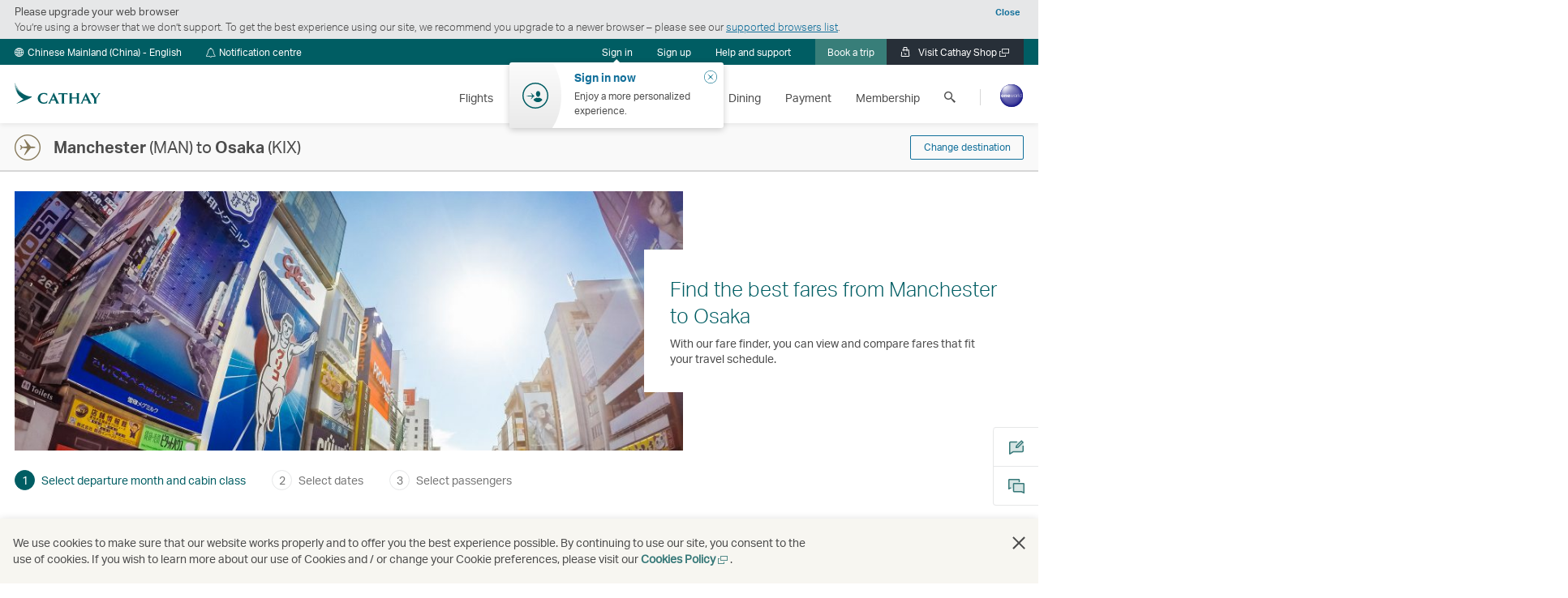

--- FILE ---
content_type: text/html; charset=utf-8
request_url: https://www.cathaypacific.com/flights/en_CN/flights-from-manchester-to-osaka.html
body_size: 31302
content:
<!DOCTYPE html><html lang="en-CN" class="no-js"><head>
  <meta name="robots" content="noindex">
  
    <script>
        (function () {
            var noJsClass = document.getElementsByTagName('html')[0].className;
            var hasJsClass = noJsClass.replace('no-js', 'has-js');
            document.getElementsByTagName('html')[0].className = hasJsClass;
        }());
    </script>
  <meta charset="utf-8">
  <meta http-equiv="X-UA-Compatible" content="IE=edge">
  <meta name="keywords" content="">
  <meta name="description" content="Fly from Manchester to Osaka with Cathay Pacific. Find the best flight offers from MAN to KIX and book your trip today.">
  <meta name="viewport" content="width=device-width, initial-scale=1.0, user-scalable=no">
  <meta name="format-detection" content="telephone=no">
  
    <link rel="alternate" href="https://www.cathaypacific.com/flights/en_HK/flights-from-manchester-to-osaka.html" hreflang="en-hk">
  
    <link rel="alternate" href="https://www.cathaypacific.com/flights/zh_HK/flights-from-manchester-to-osaka.html" hreflang="zh-Hant-hk">
  
    <link rel="alternate" href="https://www.cathaypacific.com/flights/en_AU/flights-from-manchester-to-osaka.html" hreflang="en-au">
  
    <link rel="alternate" href="https://www.cathaypacific.com/flights/en_BH/flights-from-manchester-to-osaka.html" hreflang="en-bh">
  
    <link rel="alternate" href="https://www.cathaypacific.com/flights/en_BD/flights-from-manchester-to-osaka.html" hreflang="en-bd">
  
    <link rel="alternate" href="https://www.cathaypacific.com/flights/en_BE/flights-from-manchester-to-osaka.html" hreflang="en-be">
  
    <link rel="alternate" href="https://www.cathaypacific.com/flights/en_KH/flights-from-manchester-to-osaka.html" hreflang="en-kh">
  
    <link rel="alternate" href="https://www.cathaypacific.com/flights/en_CA/flights-from-manchester-to-osaka.html" hreflang="en-ca">
  
    <link rel="alternate" href="https://www.cathaypacific.com/flights/fr_CA/flights-from-manchester-to-osaka.html" hreflang="fr-ca">
  
    <link rel="alternate" href="https://www.cathaypacific.com/flights/en_CN/flights-from-manchester-to-osaka.html" hreflang="en-cn">
  
    <link rel="alternate" href="https://www.cathaypacific.com/flights/sc_CN/flights-from-manchester-to-osaka.html" hreflang="zh-Hans-cn">
  
    <link rel="alternate" href="https://www.cathaypacific.com/flights/en_DK/flights-from-manchester-to-osaka.html" hreflang="en-dk">
  
    <link rel="alternate" href="https://www.cathaypacific.com/flights/de_DE/flights-from-manchester-to-osaka.html" hreflang="de-de">
  
    <link rel="alternate" href="https://www.cathaypacific.com/flights/es_ES/flights-from-manchester-to-osaka.html" hreflang="es-es">
  
    <link rel="alternate" href="https://www.cathaypacific.com/flights/fr_FR/flights-from-manchester-to-osaka.html" hreflang="fr-fr">
  
    <link rel="alternate" href="https://www.cathaypacific.com/flights/en_IN/flights-from-manchester-to-osaka.html" hreflang="en-in">
  
    <link rel="alternate" href="https://www.cathaypacific.com/flights/en_ID/flights-from-manchester-to-osaka.html" hreflang="en-id">
  
    <link rel="alternate" href="https://www.cathaypacific.com/flights/id_ID/flights-from-manchester-to-osaka.html" hreflang="id-id">
  
    <link rel="alternate" href="https://www.cathaypacific.com/flights/en_IE/flights-from-manchester-to-osaka.html" hreflang="en-ie">
  
    <link rel="alternate" href="https://www.cathaypacific.com/flights/en_IL/flights-from-manchester-to-osaka.html" hreflang="en-il">
  
    <link rel="alternate" href="https://www.cathaypacific.com/flights/it_IT/flights-from-manchester-to-osaka.html" hreflang="it-it">
  
    <link rel="alternate" href="https://www.cathaypacific.com/flights/en_JP/flights-from-manchester-to-osaka.html" hreflang="en-jp">
  
    <link rel="alternate" href="https://www.cathaypacific.com/flights/ja_JP/flights-from-manchester-to-osaka.html" hreflang="ja-jp">
  
    <link rel="alternate" href="https://www.cathaypacific.com/flights/en_KR/flights-from-manchester-to-osaka.html" hreflang="en-kr">
  
    <link rel="alternate" href="https://www.cathaypacific.com/flights/ko_KR/flights-from-manchester-to-osaka.html" hreflang="ko-kr">
  
    <link rel="alternate" href="https://www.cathaypacific.com/flights/en_MY/flights-from-manchester-to-osaka.html" hreflang="en-my">
  
    <link rel="alternate" href="https://www.cathaypacific.com/flights/en_MV/flights-from-manchester-to-osaka.html" hreflang="en-mv">
  
    <link rel="alternate" href="https://www.cathaypacific.com/flights/en_MM/flights-from-manchester-to-osaka.html" hreflang="en-mm">
  
    <link rel="alternate" href="https://www.cathaypacific.com/flights/nl_NL/flights-from-manchester-to-osaka.html" hreflang="nl-nl">
  
    <link rel="alternate" href="https://www.cathaypacific.com/flights/en_NP/flights-from-manchester-to-osaka.html" hreflang="en-np">
  
    <link rel="alternate" href="https://www.cathaypacific.com/flights/en_NZ/flights-from-manchester-to-osaka.html" hreflang="en-nz">
  
    <link rel="alternate" href="https://www.cathaypacific.com/flights/en_PH/flights-from-manchester-to-osaka.html" hreflang="en-ph">
  
    <link rel="alternate" href="https://www.cathaypacific.com/flights/ru_RU/flights-from-manchester-to-osaka.html" hreflang="ru-ru">
  
    <link rel="alternate" href="https://www.cathaypacific.com/flights/en_SA/flights-from-manchester-to-osaka.html" hreflang="en-sa">
  
    <link rel="alternate" href="https://www.cathaypacific.com/flights/de_CH/flights-from-manchester-to-osaka.html" hreflang="de-ch">
  
    <link rel="alternate" href="https://www.cathaypacific.com/flights/en_SG/flights-from-manchester-to-osaka.html" hreflang="en-sg">
  
    <link rel="alternate" href="https://www.cathaypacific.com/flights/en_ZA/flights-from-manchester-to-osaka.html" hreflang="en-za">
  
    <link rel="alternate" href="https://www.cathaypacific.com/flights/en_LK/flights-from-manchester-to-osaka.html" hreflang="en-lk">
  
    <link rel="alternate" href="https://www.cathaypacific.com/flights/en_TW/flights-from-manchester-to-osaka.html" hreflang="en-tw">
  
    <link rel="alternate" href="https://www.cathaypacific.com/flights/zh_TW/flights-from-manchester-to-osaka.html" hreflang="zh-Hant-tw">
  
    <link rel="alternate" href="https://www.cathaypacific.com/flights/en_TH/flights-from-manchester-to-osaka.html" hreflang="en-th">
  
    <link rel="alternate" href="https://www.cathaypacific.com/flights/th_TH/flights-from-manchester-to-osaka.html" hreflang="th-th">
  
    <link rel="alternate" href="https://www.cathaypacific.com/flights/en_AE/flights-from-manchester-to-osaka.html" hreflang="en-ae">
  
    <link rel="alternate" href="https://www.cathaypacific.com/flights/en_GB/flights-from-manchester-to-osaka.html" hreflang="en-gb">
  
    <link rel="alternate" href="https://www.cathaypacific.com/flights/en_US/flights-from-manchester-to-osaka.html" hreflang="en-us">
  
    <link rel="alternate" href="https://www.cathaypacific.com/flights/en_VN/flights-from-manchester-to-osaka.html" hreflang="en-vn">
  
    <link rel="alternate" href="https://www.cathaypacific.com/flights/vi_VN/flights-from-manchester-to-osaka.html" hreflang="vi-vn">
  
    <link rel="alternate" href="https://www.cathaypacific.com/flights/en_HK/flights-from-manchester-to-osaka.html" hreflang="x-default">
  
  

  <meta property="og:title" content="Flights to Osaka from Manchester | MAN–KIX | Cathay Pacific">
  <meta property="og:type" content="website">
  
  <meta property="og:url" content="https://www.cathaypacific.com/flights/en_CN/flights-from-manchester-to-osaka.html">
  
  
    <meta property="og:image" content="https://www.cathaypacific.com/content/dam/focal-point/cx/city-offer-thumbnail/KIX.renditionimage.900.350.jpg">
    
      
      
    
  
  
  <meta property="og:site_name" content="Cathay Pacific">
  <meta property="fb:admins" content="100008504615776">


  
  <title>Flights to Osaka from Manchester | MAN–KIX | Cathay Pacific</title>
  

    

    

    
        
    
<link rel="stylesheet" href="/etc.clientlibs/cx/clientlibs/clientlib-full-header-footer-1280.min.d511e4f0895356c532afe9ec51d07116.css" type="text/css">




        
    

  
  
  
  
  
    <script type="text/javascript">
      (function(){
        window._pxAppId = "PXgqnULZZY";
        var p = document.getElementsByTagName('script')[0],
          s = document.createElement('script');
        s.async = 1;
        s.src = "//analytics.cathaypacific.com/px/config/PXgqnULZZY.min.js";
        p.parentNode.insertBefore(s,p);
      }());
    </script>
  
  


  
  
  
  

  
  <link rel="preload" href="//assets.cathaypacific.com/fonts/css/prod/fonts.css" as="style">
  <link rel="stylesheet" href="//assets.cathaypacific.com/fonts/css/prod/fonts.css">
  
  <script type="text/javascript" src="//assets.cathaypacific.com/libs/cxOptOut/prod/cxOptOutFunction.js"></script>
  
    <script>
            var cx = {"global":{"userJourneyBadges":{"searcher":"72785","browser":"72949","booker":"72947"},"currentRegion":"CN","currentLanguage":"en","currentLocale":"en_CN","source":"CX","endPoints":{"airportsCoordinates":"/content/cx/servlet.airportCoordinates.JSON","geolocation":"https://assets.cathaypacific.com/geolocation"}},"info":{"userLatitude":"","userLongitude":""},"bookTrip":{"timeZone":{"endPoint":"https://api.cathaypacific.com/svc-timezone/timezoneservice/v1/timeZoneInformation"},"airportConfig":{"endPoint":"/content/cx/en_CN.airportConfig.JSON"},"flightSearch":{"promoCodeField":{"promoCodeNotApplicable":""},"originAndDestination":{"endPoints":{"origin":"https://api.cathaypacific.com/ibe-od/v2.0/en_CN","tags":"/content/cx/en_CN.get-regions.en_CN.JSON"}}}},"mpo":{"endpoints":{"loggedIn":"https://api.cathaypacific.com/mpo-common-services/v3/profile","hashMemberKey":"https://api.cathaypacific.com/mpo-common-services/v3/hash/memberId"}}};
            window.CX = cx;
        </script>
  

   
  
  
  
  
  
  
  
  
    
<script src="/etc.clientlibs/cx/components/structure/page/v0/page/clientlib-preload.min.a8776af5e7e8c35fc6df86026b627c1b.js"></script>



  

    



    <meta name="apple-itunes-app" content="app-id=305038764">
	<meta name="google-play-app" content="app-id=com.xs2theworld.cxmobile">
    <script type="text/javascript">
      var renderSmartAppBanner = (
      function(){ $.getJSON('//itunes.apple.com/lookup?id=305038764&country=CN&callback=?', function(json) {
          if (json && json.results.length > 0) {
              $.smartbanner({
                  title: json.results[0].trackCensoredName,
                  author: json.results[0].artistName,
                  icon: json.results[0].artworkUrl512,
                  daysHidden: 0,
                  daysReminder: 0,
                  hideOnInstall:  true,
                  button: 'VIEW',
                  url: 'https:\/\/cx.app.link\/CVmnQLbwqLb'
              });
          }
    	});
      });
    </script>


  
  
  

<script>(window.BOOMR_mq=window.BOOMR_mq||[]).push(["addVar",{"rua.upush":"false","rua.cpush":"false","rua.upre":"false","rua.cpre":"false","rua.uprl":"false","rua.cprl":"false","rua.cprf":"false","rua.trans":"","rua.cook":"false","rua.ims":"false","rua.ufprl":"false","rua.cfprl":"false","rua.isuxp":"false","rua.texp":"norulematch","rua.ceh":"false","rua.ueh":"false","rua.ieh.st":"0"}]);</script>
                              <script>!function(e){var n="https://s.go-mpulse.net/boomerang/";if("True"=="True")e.BOOMR_config=e.BOOMR_config||{},e.BOOMR_config.PageParams=e.BOOMR_config.PageParams||{},e.BOOMR_config.PageParams.pci=!0,n="https://s2.go-mpulse.net/boomerang/";if(window.BOOMR_API_key="F89C4-C288Q-YL2EY-PM7L6-2QW58",function(){function e(){if(!o){var e=document.createElement("script");e.id="boomr-scr-as",e.src=window.BOOMR.url,e.async=!0,i.parentNode.appendChild(e),o=!0}}function t(e){o=!0;var n,t,a,r,d=document,O=window;if(window.BOOMR.snippetMethod=e?"if":"i",t=function(e,n){var t=d.createElement("script");t.id=n||"boomr-if-as",t.src=window.BOOMR.url,BOOMR_lstart=(new Date).getTime(),e=e||d.body,e.appendChild(t)},!window.addEventListener&&window.attachEvent&&navigator.userAgent.match(/MSIE [67]\./))return window.BOOMR.snippetMethod="s",void t(i.parentNode,"boomr-async");a=document.createElement("IFRAME"),a.src="about:blank",a.title="",a.role="presentation",a.loading="eager",r=(a.frameElement||a).style,r.width=0,r.height=0,r.border=0,r.display="none",i.parentNode.appendChild(a);try{O=a.contentWindow,d=O.document.open()}catch(_){n=document.domain,a.src="javascript:var d=document.open();d.domain='"+n+"';void(0);",O=a.contentWindow,d=O.document.open()}if(n)d._boomrl=function(){this.domain=n,t()},d.write("<bo"+"dy onload='document._boomrl();'>");else if(O._boomrl=function(){t()},O.addEventListener)O.addEventListener("load",O._boomrl,!1);else if(O.attachEvent)O.attachEvent("onload",O._boomrl);d.close()}function a(e){window.BOOMR_onload=e&&e.timeStamp||(new Date).getTime()}if(!window.BOOMR||!window.BOOMR.version&&!window.BOOMR.snippetExecuted){window.BOOMR=window.BOOMR||{},window.BOOMR.snippetStart=(new Date).getTime(),window.BOOMR.snippetExecuted=!0,window.BOOMR.snippetVersion=12,window.BOOMR.url=n+"F89C4-C288Q-YL2EY-PM7L6-2QW58";var i=document.currentScript||document.getElementsByTagName("script")[0],o=!1,r=document.createElement("link");if(r.relList&&"function"==typeof r.relList.supports&&r.relList.supports("preload")&&"as"in r)window.BOOMR.snippetMethod="p",r.href=window.BOOMR.url,r.rel="preload",r.as="script",r.addEventListener("load",e),r.addEventListener("error",function(){t(!0)}),setTimeout(function(){if(!o)t(!0)},3e3),BOOMR_lstart=(new Date).getTime(),i.parentNode.appendChild(r);else t(!1);if(window.addEventListener)window.addEventListener("load",a,!1);else if(window.attachEvent)window.attachEvent("onload",a)}}(),"".length>0)if(e&&"performance"in e&&e.performance&&"function"==typeof e.performance.setResourceTimingBufferSize)e.performance.setResourceTimingBufferSize();!function(){if(BOOMR=e.BOOMR||{},BOOMR.plugins=BOOMR.plugins||{},!BOOMR.plugins.AK){var n=""=="true"?1:0,t="",a="g35u6zyx24drs2llapra-f-4e0f96269-clientnsv4-s.akamaihd.net",i="false"=="true"?2:1,o={"ak.v":"39","ak.cp":"1108155","ak.ai":parseInt("660957",10),"ak.ol":"0","ak.cr":1,"ak.ipv":4,"ak.proto":"http/1.1","ak.rid":"e51dd456","ak.r":45686,"ak.a2":n,"ak.m":"a","ak.n":"essl","ak.bpcip":"54.251.79.0","ak.cport":28000,"ak.gh":"23.48.172.154","ak.quicv":"","ak.tlsv":"tls1.3","ak.0rtt":"","ak.0rtt.ed":"","ak.csrc":"-","ak.acc":"bbr","ak.t":"1768621026","ak.ak":"hOBiQwZUYzCg5VSAfCLimQ==e4zCygxg+jZPRbjzT2QufiJsLSdRSDkheNk43vIWfEooOZKlHfYhtJiXuF0H5HqzsCipptuMB0VRsbqKwfq0BxLJr9yXUpUf12KyjeKlzsgFRaubMKwWiX84y2z966ePKGIeD91oIjXVEDPwmIbalKo/6YShZnf0oCsN7IIKR+lmtLwkaTWFc+DIY8VgZXn6tB8t1bZpzwxJ+CDfKpTZ00mpw7B0iIejS2kUefTpbYXA+q+4ioU3SPUdZkZ4IJx4aEZ1A2j+6O4vjgyYQsWhRjKIZ/J0T9qH2S7fhxq7fBNRF0+TmnJlDEANn+MDVOaZg4XnBoFdWTwJ5MksshWXWqEzoV16VMTj79XvxG94BZtH5fqgrMOZkGFJZJU8/7qBs0jLfM/8plmmpdAmTy2x2o1d+cqmTUA3zsahW+9q8yI=","ak.pv":"276","ak.dpoabenc":"","ak.tf":i};if(""!==t)o["ak.ruds"]=t;var r={i:!1,av:function(n){var t="http.initiator";if(n&&(!n[t]||"spa_hard"===n[t]))o["ak.feo"]=void 0!==e.aFeoApplied?1:0,BOOMR.addVar(o)},rv:function(){var e=["ak.bpcip","ak.cport","ak.cr","ak.csrc","ak.gh","ak.ipv","ak.m","ak.n","ak.ol","ak.proto","ak.quicv","ak.tlsv","ak.0rtt","ak.0rtt.ed","ak.r","ak.acc","ak.t","ak.tf"];BOOMR.removeVar(e)}};BOOMR.plugins.AK={akVars:o,akDNSPreFetchDomain:a,init:function(){if(!r.i){var e=BOOMR.subscribe;e("before_beacon",r.av,null,null),e("onbeacon",r.rv,null,null),r.i=!0}return this},is_complete:function(){return!0}}}}()}(window);</script><link type="text/css" rel="stylesheet" href="https://www.cathaypacific.com/flights/css/style.css">
<script>(window.BOOMR_mq=window.BOOMR_mq||[]).push(["addVar",{"rua.upush":"false","rua.cpush":"true","rua.upre":"false","rua.cpre":"false","rua.uprl":"false","rua.cprl":"false","rua.cprf":"false","rua.trans":"SJ-5ec62c3c-e202-4891-8bcd-e3cca04e6ac3","rua.cook":"false","rua.ims":"false","rua.ufprl":"false","rua.cfprl":"false","rua.isuxp":"false","rua.texp":"norulematch","rua.ceh":"false","rua.ueh":"false","rua.ieh.st":"0"}]);</script>
                              <script>!function(e){var n="https://s.go-mpulse.net/boomerang/";if("True"=="True")e.BOOMR_config=e.BOOMR_config||{},e.BOOMR_config.PageParams=e.BOOMR_config.PageParams||{},e.BOOMR_config.PageParams.pci=!0,n="https://s2.go-mpulse.net/boomerang/";if(window.BOOMR_API_key="F89C4-C288Q-YL2EY-PM7L6-2QW58",function(){function e(){if(!o){var e=document.createElement("script");e.id="boomr-scr-as",e.src=window.BOOMR.url,e.async=!0,i.parentNode.appendChild(e),o=!0}}function t(e){o=!0;var n,t,a,r,d=document,O=window;if(window.BOOMR.snippetMethod=e?"if":"i",t=function(e,n){var t=d.createElement("script");t.id=n||"boomr-if-as",t.src=window.BOOMR.url,BOOMR_lstart=(new Date).getTime(),e=e||d.body,e.appendChild(t)},!window.addEventListener&&window.attachEvent&&navigator.userAgent.match(/MSIE [67]\./))return window.BOOMR.snippetMethod="s",void t(i.parentNode,"boomr-async");a=document.createElement("IFRAME"),a.src="about:blank",a.title="",a.role="presentation",a.loading="eager",r=(a.frameElement||a).style,r.width=0,r.height=0,r.border=0,r.display="none",i.parentNode.appendChild(a);try{O=a.contentWindow,d=O.document.open()}catch(_){n=document.domain,a.src="javascript:var d=document.open();d.domain='"+n+"';void(0);",O=a.contentWindow,d=O.document.open()}if(n)d._boomrl=function(){this.domain=n,t()},d.write("<bo"+"dy onload='document._boomrl();'>");else if(O._boomrl=function(){t()},O.addEventListener)O.addEventListener("load",O._boomrl,!1);else if(O.attachEvent)O.attachEvent("onload",O._boomrl);d.close()}function a(e){window.BOOMR_onload=e&&e.timeStamp||(new Date).getTime()}if(!window.BOOMR||!window.BOOMR.version&&!window.BOOMR.snippetExecuted){window.BOOMR=window.BOOMR||{},window.BOOMR.snippetStart=(new Date).getTime(),window.BOOMR.snippetExecuted=!0,window.BOOMR.snippetVersion=12,window.BOOMR.url=n+"F89C4-C288Q-YL2EY-PM7L6-2QW58";var i=document.currentScript||document.getElementsByTagName("script")[0],o=!1,r=document.createElement("link");if(r.relList&&"function"==typeof r.relList.supports&&r.relList.supports("preload")&&"as"in r)window.BOOMR.snippetMethod="p",r.href=window.BOOMR.url,r.rel="preload",r.as="script",r.addEventListener("load",e),r.addEventListener("error",function(){t(!0)}),setTimeout(function(){if(!o)t(!0)},3e3),BOOMR_lstart=(new Date).getTime(),i.parentNode.appendChild(r);else t(!1);if(window.addEventListener)window.addEventListener("load",a,!1);else if(window.attachEvent)window.attachEvent("onload",a)}}(),"".length>0)if(e&&"performance"in e&&e.performance&&"function"==typeof e.performance.setResourceTimingBufferSize)e.performance.setResourceTimingBufferSize();!function(){if(BOOMR=e.BOOMR||{},BOOMR.plugins=BOOMR.plugins||{},!BOOMR.plugins.AK){var n="true"=="true"?1:0,t="",a="aofl6eyxzcobg2ll6gka-f-5d52a1279-clientnsv4-s.akamaihd.net",i="false"=="true"?2:1,o={"ak.v":"39","ak.cp":"1108155","ak.ai":parseInt("660957",10),"ak.ol":"0","ak.cr":9,"ak.ipv":4,"ak.proto":"h2","ak.rid":"411dceb2","ak.r":44387,"ak.a2":n,"ak.m":"a","ak.n":"essl","ak.bpcip":"3.138.191.0","ak.cport":54408,"ak.gh":"23.192.164.19","ak.quicv":"","ak.tlsv":"tls1.3","ak.0rtt":"","ak.0rtt.ed":"","ak.csrc":"-","ak.acc":"","ak.t":"1768681876","ak.ak":"hOBiQwZUYzCg5VSAfCLimQ==fEGUuQPaYGAP7xAWkfVNVlhIUKPUDbEECCDFaEyJwFdVWnpz5CQgwKqz4m2TSRffmGQnMVs7jGKBbooa4Fk4BnJOFDSvzmv7QPuY+yUJFnIwNd4xyQXuBuHfG30G3+v/hAlyXrE1vxjo6uU9idQdaHQmlji0/8yn0EwTd2hKEiD+JS2vXE6eCdNWR+6CHkBhpnDNltabQ6rF2C9/1Qh/sY1FJma10fkL7T8Ueb1ouZpx1Tj7D08GgGFnCioLBiM2L1T18FOCrsKk6ihIzHZ9wosZQLLu9wtY7S7/xt+OpSCtwlSs/2+osmFwMPbRj+yIpMJvdmIe59b4magLFUmcqZlVyBixVBQg8DoZlL5u5jh7ADwkUboCuEDePX1CG85HGGFj5OIuvFoGVqajYxCU5MujQuvKlLgKuLqSendbDjU=","ak.pv":"276","ak.dpoabenc":"","ak.tf":i};if(""!==t)o["ak.ruds"]=t;var r={i:!1,av:function(n){var t="http.initiator";if(n&&(!n[t]||"spa_hard"===n[t]))o["ak.feo"]=void 0!==e.aFeoApplied?1:0,BOOMR.addVar(o)},rv:function(){var e=["ak.bpcip","ak.cport","ak.cr","ak.csrc","ak.gh","ak.ipv","ak.m","ak.n","ak.ol","ak.proto","ak.quicv","ak.tlsv","ak.0rtt","ak.0rtt.ed","ak.r","ak.acc","ak.t","ak.tf"];BOOMR.removeVar(e)}};BOOMR.plugins.AK={akVars:o,akDNSPreFetchDomain:a,init:function(){if(!r.i){var e=BOOMR.subscribe;e("before_beacon",r.av,null,null),e("onbeacon",r.rv,null,null),r.i=!0}return this},is_complete:function(){return!0}}}}()}(window);</script></head>
<body class="page basicpage">


  
  
    
    
    <script>
      (function(a,b,c,d,e){ d=document.domain;e=(/[a-z.-]$/.test(d) && d.endsWith(".cathaypacific.com") && !d.includes('-')) ? "prod" : "dev"; a='//tags.cathaypacific.com/cx-web/'+e+'/utag.sync.js'; b=document;c='script';d=b.createElement(c);d.src=a;d.type='text/java'+c;d.async=true; a=b.getElementsByTagName(c)[0];a.parentNode.insertBefore(d,a);})();
    </script>
    
  


  
  
    <script>
      // one trust banner
      const saveSelectionBtn = '#ot-pc-content > div.ot-pc-footer.details > div.ot-btn-container > button.save-preference-btn-handler.onetrust-close-btn-handler'
      const acceptAllBtn = '#ot-pc-content > div.ot-pc-footer > div.ot-btn-container > button.accept-recommended-btn-handler'
      const moreOptionsBtn = '#ot-pc-content > div.ot-pc-footer > div.ot-btn-container > div > button'

      function enableBodyScrolling() {
        document.documentElement.style.overflow = 'auto'
        const otBtnSaveSelection = document.querySelector(saveSelectionBtn)
        if (otBtnSaveSelection != null) { // only visible after clicked 'More options'
          otBtnSaveSelection.removeEventListener('click', enableBodyScrolling)
        }
        const otBtnAcceptAll = document.querySelector(acceptAllBtn)
        if (otBtnAcceptAll != null) {
          otBtnAcceptAll.removeEventListener('click', enableBodyScrolling)
        }
        const otBtnMoreOptions = document.querySelector(moreOptionsBtn)
        if (otBtnMoreOptions != null) {
          otBtnMoreOptions.removeEventListener('click', enableBodyScrolling)
        }
      }

      function disableBodyScrolling() {
        document.documentElement.style.overflow = 'hidden'
      }

      function addOtBtnSaveSelectionClickEvent() {
        const otBtnSaveSelection = document.querySelector(saveSelectionBtn)
        if (otBtnSaveSelection != null) { // only visible after clicked 'More options'
          otBtnSaveSelection.addEventListener('click', enableBodyScrolling)
        }
      }

      function addOtBtnAcceptAllClickEvent() {
        const otBtnAcceptAll = document.querySelector(acceptAllBtn)
        if (otBtnAcceptAll != null) {
          otBtnAcceptAll.addEventListener('click', enableBodyScrolling)
        }
      }

      function addOtBtnMoreOptionsClickEvent() {
        const otBtnMoreOptions = document.querySelector(moreOptionsBtn)
        if (otBtnMoreOptions != null) {
          otBtnMoreOptions.addEventListener('click', addOtBtnSaveSelectionClickEvent)
        }
      }

      // Select the node that will be observed for mutations
      let otEventInitialized = false
      const targetNode = document.body
      // Options for the observer (which mutations to observe)
      const config = {attributes: true, childList: true, subtree: true};
      // Callback function to execute when mutations are observed
      const callback = (mutationList) => {
        for (const mutation of mutationList) {
          if (mutation.type === 'childList' &&
            mutation.addedNodes.length > 0 &&
            mutation.addedNodes[0].id === 'onetrust-consent-sdk' &&
            !otEventInitialized
          ) {
            otEventInitialized = true
            const otBtnOpen = document.getElementById('ot-sdk-btn')
            otBtnOpen.addEventListener('click', () => {
              disableBodyScrolling()
              addOtBtnAcceptAllClickEvent()
              addOtBtnMoreOptionsClickEvent()
              addOtBtnSaveSelectionClickEvent()
            })
          }
        }
      };
      // Create an observer instance linked to the callback function
      const observer = new MutationObserver(callback);
      // Start observing the target node for configured mutations
      observer.observe(targetNode, config);
    </script>
  

  
  

  
  <script>var cxDataLayer = cxDataLayer || {};
      cxDataLayer.application = {
        name: "ISP",
        version: "",
        env: "PROD"
      };
      cxDataLayer.page = {
        page_id: "/flights/en_CN/flights-from-manchester-to-osaka.html",
        page_id_slashified: "/flights/en_CN/flights-from-manchester-to-osaka.html",
        name: "/OFFERS/SELECT-DEPARTURE-MONTH/MAN/KIX",
        page_category: "/cx/en_HK/config/external",
        page_type: "content",
        country: "CN",
        error_code: "",
        language: "EN",
        locale: "EN_CN",
        system: { name: "ISP", params: {} },
        search: { category: "", keyword: "", results: "" },
        meta: { city: "" },
        brand: "CX"
      };
      (function(a,b,c,d,e){
        e=(function(d){
        v={"2": "prod", "1": "qa", "0": "dev"};
        m={"www.cathaypacific.com": "2", "book.cathaypacific.com": "2", "www.dragonair.com": "2", "book.dragonair.com": "2", "holidays.cathaypacific.com": "2", "flights.cathaypacific.com": "2", "discovery.cathaypacific.com": "2" };
        return v[m[d]] || "dev";
        })(document.domain);
        a="//tags.cathaypacific.com/cx-web/"+e+"/utag.js";
        b=document;c="script";d=b.createElement(c);d.src=a;d.type="text/java"+c;d.async=true;
        a=b.getElementsByTagName(c)[0];a.parentNode.insertBefore(d,a);})();</script><header class="cx-header">
    

    



    
    


<div class="browser-wrapper">
  <div class="browser-alert">
    <div class="headline">
      <button class="close-browser-alert">
        Close
      </button>
      Please upgrade your web browser
    </div>
    <div class="notification">
      You’re using a browser that we don’t support. To get the best experience using our site, we recommend you upgrade to a newer browser – please see our <a href="#">supported browsers list</a>.
    </div>
  </div>
</div>
    
    
    
        

  
  
  
  
  
  
  
  
  

  <div class="cx-header-content full-header header-grey-bottom-box-shadow ">
    <div class="cx-header-content-wrapper member-flyout-revamp" data-hidden-pause-link-label=" ">
      <div class="header-top-row">
        <a href="#" class="skip-to-main-content-link" role="link">Skip to main content</a>
        <div class="header-top-row-wrapper">
          <div class="left-item-group">

            
              <a href="#" class="burger-menu-button" aria-expanded="false" role="button" tabindex="0">
                <i aria-hidden="true" lang="en" class="icon icon-menu"></i>
                <span class="is-visually-hidden">Menu</span>
              </a>
              <a href="#" class="language-selection-button" aria-expanded="false" role="button" tabindex="0">
                <i aria-hidden="true" class="icon icon-language" lang="en"></i>
                <span class="selected-language">Chinese Mainland (China) - English</span>
              </a>
            

            
              <a href="#" class="notification-center-button" aria-expanded="false" role="button" tabindex="0">
                <i aria-hidden="true" class="icon icon-notification-center-thick"></i>
                <span aria-hidden="true" class="notification-center-text">Notification centre</span>
                <span class="is-visually-hidden">Notification centre</span>
              </a>
            
          </div>

          <a href="https://www.cathaypacific.com/cx/en_CN.html" class="cx-home-link" role="link">
            <div class="cx-icon-wrapper">
              <i aria-hidden="true" lang="en" class="icon icon-swish"></i>
            </div>
          </a>

          <div class="right-item-group">

            
              <a href="#" class="member-info-button" aria-expanded="false" role="button" tabindex="0">
                <i aria-hidden="true" class="icon icon-profile-alt" lang="en"></i>
                <span class="member-name sensitive-data">Member</span>
              </a>

              
              
                <div class="member-flyout-panel display-none  hide-by-opacity">
                  

<div class="mpo-container" id="mpo-panel" aria-hidden="true">
  <div class="overlay-loading">
    <div class="progress-bar-fallback">Loading...</div>
    <div class="progress-bar">
      <div class="dot-wrapper">
        <div class="dot"></div>
      </div>
    </div>
  </div>

  <div class="mpo-panel-header">
    
    
      <div class="login-status-text">Welcome</div>
      <a href="#" class="close-panel-button">
        <span class="close-text is-visually-hidden">Close</span>
        <i aria-hidden="true" lang="en" class="icon icon-close-circle"></i>
      </a>
    
  </div>

  

  
    
    

    <div class="mpo-content state-summary">
        <div class="member-flyout-revamp-userInfo">
            <div class="mpo-welcome-wrapper">
                <span class="welcome-message-content sensitive-data"></span>
            </div>
            <div class="mpo-user-tier">
                <span class="tier-in-header">Registered account</span>
                <span class="membership-number number">
                    <span class="stat-value sensitive-data"></span>
                </span>
            </div>
            <div class="renew-info-revamp">
                <spqn class="renew-date-holder">Membership valid until</spqn>
                <span class="renew-date"></span>
            </div>
            <div class="member-hoilday-revamp hide">
                <span class="holiday-holder">MEMBERSHIP HOLIDAY UNTIL</span>
                <span class="stat-value"></span>
            </div>
            
            <a class="user-membership-icon" href="https://www.cathaypacific.com/acc/en/frequent-flyers/my-account/digital-membership-card.html" role="button" aria-label="Go to digital membership card">
                <div class="user-membership-card-icon">
                    
                        <img class="gr-card" src="/content/dam/header-footer/mpo-green.svg" alt="Marco Polo Club Green member">
                    
                        <img class="sl-card" src="/content/dam/header-footer/mpo-silver.svg" alt="Marco Polo Club Silver member">
                    
                        <img class="go-card" src="/content/dam/header-footer/mpo-gold.svg" alt="Marco Polo Club Gold member">
                    
                        <img class="dm-card" src="/content/dam/header-footer/mpo-diamond.svg" alt="Marco Polo Club Diamond member">
                    
                        <img class="dp-card" src="/content/dam/header-footer/mpo-diamond-plus.svg" alt="Marco Polo Club Diamond+ member">
                    
                        <img class="in-card" src="/content/dam/header-footer/mpo-invitation.svg" alt="Marco Polo Club Invitation member">
                    
                </div>
                <i aria-hidden="true" class="icon user-membership-arrow-icon" lang="en"></i>
            </a>
        </div>
        <div class="member-flyout-revamp-points">
            <div class="club-points">
                <p class="stat-heading">Status Points balance</p>
                <span class="stat-value">-</span>
            </div>
            <div class="asia-miles-balance">
                <p class="stat-heading">Asia Miles balance</p>
                <div class="am-points">
                    <img class="asia-miles-logo" src="/content/dam/acc/icons/icon-asiamiles.svg" alt="Asia Miles">
                    <span class="stat-value">-</span>
                </div>
            </div>
        </div>
        <div class="member-flyout-revamp-quickLinks mpo-links">
            <ul class="mpo-link-wrapper">
                
                    <li class="manage-booking-link-container">
                        
                        
                        <a href="https://www.cathaypacific.com:443/cx/en_CN/frequent-flyers/my-account.html" class="mpo-button-links">
                            
                            Account overview 
                        </a>
                    </li>
                
                    <li class="manage-booking-link-container">
                        
                        
                        <a href="https://www.cathaypacific.com:443/cx/en_CN/frequent-flyers/my-account/manage-account/update-profile/update-personal-details.html" class="mpo-button-links">
                            
                            Update Profile
                        </a>
                    </li>
                
                    <li class="manage-booking-link-container">
                        
                        
                        <a href="https://www.cathaypacific.com/mb/#/en_CN/login" class="mpo-button-links">
                            
                            Manage booking
                        </a>
                    </li>
                
            </ul>
        </div>
        <div class="member-flyout-revamp-quickLinks ru-links">
            <ul class="mpo-link-wrapper">
                
                    <li class="manage-booking-link-container">
                        
                        
                        <a href="https://www.cathaypacific.com:443/cx/en_CN/registered-account.html" class="mpo-button-links">
                            
                            My account

                        </a>
                    </li>
                
                    <li class="manage-booking-link-container">
                        
                        
                        <a href="https://www.cathaypacific.com/mb/#/en_CN/login" class="mpo-button-links">
                            
                            Manage booking
                        </a>
                    </li>
                
            </ul>
        </div>
        <div class="member-flyout-revamp-quickLinks am-links">
            <ul class="mpo-link-wrapper">
                
                    <li class="manage-booking-link-container">
                        
                        
                        <a href="https://www.cathaypacific.com:443/cx/en_CN/asia-miles.html" class="mpo-button-links">
                            
                            My account

                        </a>
                    </li>
                
                    <li class="manage-booking-link-container">
                        
                        
                        <a href="https://www.cathaypacific.com/mb/#/en_CN/login" class="mpo-button-links">
                            
                            Manage booking
                        </a>
                    </li>
                
            </ul>
        </div>
        <div class="sign-out-btn">
            <a href="#" class="mpo-signout">
                <span class="mpo-signout-text">Sign out</span>
            </a>
        </div>
    </div>

  

  <div class="mpo-container-overlay"></div>
</div>


    


                </div>
              
              

              
                <div class="sign-in-button-box">
                  <a href="https://www.cathaypacific.com/cx/en_CN/login.html?loginreferrer=https%3A%2F%2Fwww.cathaypacific.com%2Fflights%2Fen_CN%2Fflights-from-manchester-to-osaka.html" class="sign-in-button">
                    <i aria-hidden="true" class="icon icon-sign-in-alt" lang="en"></i>
                    <span class="sign-in-text">Sign in</span>
                  </a>
                  
                    <a href="https://www.cathaypacific.com/cx/en_CN/login.html?loginreferrer=https%3A%2F%2Fwww.cathaypacific.com%2Fflights%2Fen_CN%2Fflights-from-manchester-to-osaka.html&amp;cxsource=ENCOURAGE_SIGN_IN_BANNER" class="sign-in-banner-box display-none hide-by-opacity" role="button" style=" background-image: url(/content/dam/header-footer/signin-bg.svg);">
                      <img class="sign-in-banner-icon" src="/content/dam/header-footer/signin-icon.svg" alt="Sign in now">
                      <div class="sign-in-banner-content-box">
                        <div class="banner-title">Sign in now</div>
                        <div class="banner-description">Enjoy a more personalized experience.</div>
                      </div>
                      <span tabindex="0" class="banner-close-btn" role="button">
                        <span class="is-visually-hidden">Close</span>
                        <img src="/content/dam/focal-point/digital-library/svg-icons/cathay-link/close.svg" width="16" height="16">
                      </span>
                    </a>
                  
                </div>
              
            

            
              <a href="https://www.cathaypacific.com/cx/en_CN/membership/sign-up.html" class="join-button" role="link">
                <span class="join-text">Sign up</span>
              </a>
            

            
              <a href="https://www.cathaypacific.com/cx/en_CN/contact-us.html" class="help-button" role="link">
                <span class="help-text">Help and support</span>
              </a>
              <div class="button-wrapper-separater"></div>
              <div class="book-a-trip-button-wrapper">
                <a href="https://www.cathaypacific.com/cx/en_CN/book-a-trip.html" class="book-a-trip-button" role="link">
                  <span class="book-a-trip-text">Book a trip</span>
                </a>
              </div>
              <div class="shop-button-wrapper">
                <a href="https://lifestyle.asiamiles.com/en?utm_source=cx-site&amp;utm_medium=internal&amp;utm_campaign=cxheader-entrypoint" class="shop-button" role="link" target="_blank">
                  <img class="shop-icon" src="/content/dam/focal-point/digital-library/svg-icons/white/shopwithcathay.svg" alt="Visit Cathay Shop">
                  <span class="shop-text new-window-icon">Visit Cathay Shop</span>
                </a>
              </div>
            
          </div>

          
            <div class="header-dark-overlay display-none hide-by-opacity"></div>
          
        </div>
      </div>

      <div class="header-dark-overlay display-none hide-by-opacity"></div>

      
        <div class="side-menu-panel display-none hide-by-opacity">
          <div class="side-menu-header">
            <a href="#" class="close-panel-button" role="button">
              <span class="close-text is-visually-hidden">Close</span>
              <i aria-hidden="true" lang="en" class="icon icon-close-circle"></i>
            </a>
            <span class="menu-header-title" tabindex="-1">Menu</span>
          </div>

          <div class="side-menu-content">

            
              <a href="https://www.cathaypacific.com/cx/en_CN.html" class="side-menu-home-button" role="link">
                <span class="side-menu-home-text">Home</span>
              </a>
              <a href="https://www.cathaypacific.com/cx/en_CN/book-a-trip.html" class="side-menu-book-a-trip-button" role="link">
                <img class="side-menu-icon" src="/content/dam/header-footer/book-a-trip-menu.svg" alt="Book a trip">
                <span class="side-menu-title new-window-icon">Book a trip</span>
              </a>

              <a href="https://lifestyle.asiamiles.com/en?utm_source=cx-site&amp;utm_medium=internal&amp;utm_campaign=cxheader-entrypoint" class="side-menu-shop-button" role="link" target="_blank">
                <img class="side-menu-icon" src="/content/dam/focal-point/digital-library/svg-icons/dark-grey/shopwithcathay.svg" alt="Visit Cathay Shop">
                <span class="side-menu-title new-window-icon">Visit Cathay Shop</span>
              </a>

              <div class="side-menu-navigation">
                
                <ul class="navigation-items">
	
    <li class="navigation-item">
		<a href="https://www.cathaypacific.com/cx/en_CN/flights.html?cxsource=TOP-NAV_FLIGHTS" aria-expanded="false" role="button" class="first-level-trigger narrow-padding">
			<span class="first-level-trigger-title">Flights</span>

			<i aria-hidden="true" lang="en" class="icon icon-arrow-forward"></i>
		</a>

		<div class="side-menu-navigation-item-content side-menu-child-content display-none">
			<a href="#" class="child-content-header">
				<div class="child-content-header-back-button">
					<i aria-hidden="true" lang="en" class="icon icon-arrow-backward"></i>
				</div>
				<span class="child-content-title" aria-hidden="true">Flights</span>
				<span class="close-text is-visually-hidden">Close</span>
			</a>
			<div class="mega-menu parbase">

<div class="mega-menu-component">
  
  
  
    
    
    <div class="mega-column">
      <div class="parbase header-navigation-admin column1">
        

    

        <div class="navigation-header-title-des ">
          <div class="column-des">
            <p class="title">Latest fares and offers</p>
            <p class="des"></p>
          </div>
            




    
    
  
    
    
    <div class="multilinkadmin parbase"><div>
  
    


  

    

      
        
          <a href="https://www.cathaypacific.com/flights/en_CN.html?cxsource=TOP-NAV_FLIGHTS_1_1" class="navigation-header-label-link">
            
            Discover the best fares
          </a>
        
      

      

      

      

    


    

      
        
          <a href="https://www.cathaypacific.com/cx/en_CN/flights/offers/online-bonus-hub/online-booking-bonus-offers.html?cxsource=TOP-NAV_FLIGHTS_1_2" class="navigation-header-label-link">
            
            Online booking bonus offer
          </a>
        
      

      

      

      

    


    

      

      

      

      

    


    

      
        
          <a href="https://www.cathaypacific.com/cx/en_CN/flights/offers/stopover-in-hong-kong-sh.html?cxsource=TOP-NAV_FLIGHTS_1_4" class="navigation-header-label-link">
            
            Book a Hong Kong stopover 
          </a>
        
      

      

      

      

    
</div>
</div>

    
  


        </div>
    
    
    


    



      </div>
    </div>
  
    
    
    <div class="mega-column">
      <div class="parbase header-navigation-admin column2">
        

    

        <div class="navigation-header-title-des ">
          <div class="column-des">
            <p class="title">Book your flight</p>
            <p class="des"></p>
          </div>
            




    
    
  
    
    
    <div class="multilinkadmin parbase"><div>
  
    


  

    

      
        
          <a href="https://www.cathaypacific.com/cx/en_CN/book-a-trip/redeem-flights/redeem-flight-awards.html?cxsource=TOP-NAV_FLIGHTS_2_1" class="navigation-header-label-link">
            
            Redeem with miles
          </a>
        
      

      

      

      

    


    

      
        
          <a href="https://www.cathaypacific.com/cx/en_CN/book-a-trip/book-flights/miles-plus-cash.html?cxsource=TOP-NAV_FLIGHTS_2_2" class="navigation-header-label-link">
            
            Pay with Miles Plus Cash
          </a>
        
      

      

      

      

    


    

      
        
          <a href="https://www.cathaypacific.com/acc/en/frequent-flyers/earning-club-points-and-asia-miles.html?cxsource=TOP-NAV_FLIGHTS_2_3" class="navigation-header-label-link">
            
            Status Points and Asia Miles calculator
          </a>
        
      

      

      

      

    


    

      
        
          <a href="https://www.cathaypacific.com/cx/en_CN/flights/book-flights/global-network.html?cxsource=TOP-NAV_FLIGHTS_2_4" class="navigation-header-label-link">
            
            Where we fly
          </a>
        
      

      

      

      

    


    

      
        
          <a href="https://www.cathaypacific.com/cx/en_CN/book-a-trip/timetable.html?cxsource=TOP-NAV_FLIGHTS_2_5" class="navigation-header-label-link">
            
            Flight timetable
          </a>
        
      

      

      

      

    


    

      
        
          <a href="https://www.cathaypacific.com/cx/en_CN/flights/travel-information/travel-requirements.html?cxsource=TOP-NAV_FLIGHTS_2_6" class="navigation-header-label-link">
            
            Travel requirements
          </a>
        
      

      

      

      

    


    

      
        
          <a href="https://www.cathaypacific.com/cx/en_CN/inspiration.html?inspirationTags=pillar%253ATravel-EN&amp;cxsource=TOP-NAV_FLIGHTS_2_7" class="navigation-header-label-link">
            
            Inspire your next journey
          </a>
        
      

      

      

      

    


    

      
        
          <a href="https://www.cathaypacific.com/cx/en_CN/manage-booking/travel-extras/hold-your-fare.html?cxsource=TOP-NAV_FLIGHTS_2_8" class="navigation-header-label-link">
            
            Hold your fare
          </a>
        
      

      

      

      

    


    

      

      

      

      

    


    

      
        
          <a href="https://www.cathaypacific.com/cx/en_CN/destinations/discover-the-greater-bay-area.html?cxsource=TOP-NAV_FLIGHTS_2_10" class="navigation-header-label-link">
            
            Discover the Greater Bay Area
          </a>
        
      

      

      

      

    
</div>
</div>

    
  


        </div>
    
    
    


    



      </div>
    </div>
  
    
    
    <div class="mega-column">
      <div class="parbase header-navigation-admin column3">
        

    

        <div class="navigation-header-title-des ">
          <div class="column-des">
            <p class="title">Manage your booking</p>
            <p class="des"></p>
          </div>
            




    
    
  
    
    
    <div class="multilinkadmin parbase"><div>
  
    


  

    

      
        
          <a href="https://www.cathaypacific.com/mb/#!/en_CN/olci/login" class="navigation-header-label-link">
            
            Online check-in
          </a>
        
      

      

      

      

    


    

      
        
          <a href="https://www.cathaypacific.com/mb/#!/en_CN/login" class="navigation-header-label-link">
            
            Manage booking
          </a>
        
      

      

      

      

    


    

      
        
          <a href="https://www.cathaypacific.com/cx/en_CN/manage-booking/travel-extras.html?cxsource=TOP-NAV_FLIGHTS_3_3" class="navigation-header-label-link">
            
            Upgrade your flight experience
          </a>
        
      

      

      

      

    


    

      
        
          <a href="https://www.cathaypacific.com/cx/en_CN/flights/baggage.html?cxsource=TOP-NAV_FLIGHTS_3_4" class="navigation-header-label-link">
            
            Baggage information
          </a>
        
      

      

      

      

    


    

      
        
          <a href="https://www.cathaypacific.com/cx/en_CN/latest-news.html?cxsource=TOP-NAV_FLIGHTS_3_5" class="navigation-header-label-link">
            
            Latest travel alerts
          </a>
        
      

      

      

      

    


    

      
        
          <a href="https://www.cathaypacific.com/cx/en_CN/prepare-trip/flight-status.html?cxsource=TOP-NAV_FLIGHTS_3_6" class="navigation-header-label-link">
            
            Check your flight status
          </a>
        
      

      

      

      

    


    

      
        
          <a href="https://www.cathaypacific.com/cx/en_CN/prepare-trip/flight-delays-and-cancellations.html?cxsource=TOP-NAV_FLIGHTS_3_7" class="navigation-header-label-link">
            
            Delays and cancellations
          </a>
        
      

      

      

      

    


    

      
        
          <a href="https://www.cathaypacific.com/cx/en_CN/manage-booking/ticket-changes-or-cancellations.html?cxsource=TOP-NAV_FLIGHTS_3_8" class="navigation-header-label-link">
            
            Rebook and refund
          </a>
        
      

      

      

      

    
</div>
</div>

    
  


        </div>
    
    
    


    



      </div>
    </div>
  
    
    
    <div class="mega-column">
      <div class="parbase header-navigation-admin column4">
        

    

        <div class="navigation-header-title-des ">
          <div class="column-des">
            <p class="title">Flying with us</p>
            <p class="des"></p>
          </div>
            




    
    
  
    
    
    <div class="multilinkadmin parbase"><div>
  
    


  

    

      
        
          <a href="https://www.cathaypacific.com/cx/en_CN/flights/flying-with-us/cabin-classes.html?cxsource=TOP-NAV_FLIGHTS_4_1" class="navigation-header-label-link">
            
            Cabin classes
          </a>
        
      

      

      

      

    


    

      
        
          <a href="https://www.cathaypacific.com/cx/en_CN/flights/flying-with-us/inflight-experiences.html?cxsource=TOP-NAV_FLIGHTS_4_2" class="navigation-header-label-link">
            
            Inflight experience
          </a>
        
      

      

      

      

    


    

      
        
          <a href="https://www.cathaypacific.com/cx/en_CN/destinations/lounges.html?cxsource=TOP-NAV_FLIGHTS_4_3" class="navigation-header-label-link">
            
            Lounges
          </a>
        
      

      

      

      

    


    

      
        
          <a href="https://www.cathaypacific.com/cx/en_CN/destinations/airports.html?cxsource=TOP-NAV_FLIGHTS_4_4" class="navigation-header-label-link">
            
            Airport information
          </a>
        
      

      

      

      

    


    

      
        
          <a href="https://www.cathaypacific.com/cx/en_CN/flying-with-us/aircraft-and-fleet.html?cxsource=TOP-NAV_FLIGHTS_4_5" class="navigation-header-label-link">
            
            Aircraft and fleet
          </a>
        
      

      

      

      

    


    

      
        
          <a href="https://www.cathaypacific.com/cx/en_CN/prepare-trip/help-for-passengers.html?cxsource=TOP-NAV_FLIGHTS_4_6" class="navigation-header-label-link">
            
            Passenger assistance
          </a>
        
      

      

      

      

    


    

      
        
          <a href="https://cathaypacific.chooose.today/en" class="navigation-header-label-link" target="_blank">
            
            Sustainable Aviation Fuel
          </a>
        
      

      

      

      

    


    

      
        
          <a href="https://www.cathaypacific.com/cx/en_CN/rewards-and-partnerships/oneworld.html?cxsource=TOP-NAV_FLIGHTS_4_8" class="navigation-header-label-link">
            
            <b>one</b>world
          </a>
        
      

      

      

      

    


    

      
        
          <a href="https://www.cathaypacific.com/cx/en_CN/rewards-and-partnerships/cx-uo-codeshare.html?cxsource=TOP-NAV_FLIGHTS_4_9" class="navigation-header-label-link">
            
            Codeshare journey with HK Express
          </a>
        
      

      

      

      

    
</div>
</div>

    
  


        </div>
    
    
    


    



      </div>
    </div>
  
    
    
    
  
    
    
    
  
    
    
    
  
    
    
    
  

</div>





		</div>
	</div></li>

	
    <li class="navigation-item">
		<a href="https://www.cathaypacific.com/cx/en_CN/holiday.html?cxsource=TOP-NAV_HOLIDAYS" aria-expanded="false" role="button" class="first-level-trigger narrow-padding">
			<span class="first-level-trigger-title">Holidays</span>

			<i aria-hidden="true" lang="en" class="icon icon-arrow-forward"></i>
		</a>

		<div class="side-menu-navigation-item-content side-menu-child-content display-none">
			<a href="#" class="child-content-header">
				<div class="child-content-header-back-button">
					<i aria-hidden="true" lang="en" class="icon icon-arrow-backward"></i>
				</div>
				<span class="child-content-title" aria-hidden="true">Holidays</span>
				<span class="close-text is-visually-hidden">Close</span>
			</a>
			<div class="mega-menu parbase">

<div class="mega-menu-component">
  
  
  
    
    
    <div class="mega-column">
      <div class="parbase header-navigation-admin column1">
        

    

        <div class="navigation-header-title-des ">
          <div class="column-des">
            <p class="title">Book your holidays</p>
            <p class="des"></p>
          </div>
            




    
    
  
    
    
    <div class="multilinkadmin parbase"><div>
  
    


  

    

      
        
          <a href="https://www.cathaypacific.com/cx/en_CN/book-a-trip.html?type=package&amp;cxsource=TOP-NAV_HOLIDAYS_1_1" class="navigation-header-label-link">
            
            Book a package 
          </a>
        
      

      

      

      

    


    

      
        
          <a href="https://cn.holidaydeals.cathaypacific.com/?locale=en_US&amp;MDPCID=CX-ENCN.DPS.CathayHolidays.CXWEB-NAVMENU.HOTEL&amp;cxsource=TOP-NAV_HOLIDAYS_1_2" class="navigation-header-label-link" target="_blank">
            
            Book a stay
          </a>
        
      

      

      

      

    


    

      

      

      

      

    


    

      

      

      

      

    


    

      
        
          <a href="https://www.cathaypacificcarrental.com/?country=CN&amp;lang=en" class="navigation-header-label-link" target="_blank">
            
            Rent a car
          </a>
        
      

      

      

      

    


    

      

      

      

      

    
</div>
</div>

    
  


        </div>
    
    
    


    



      </div>
    </div>
  
    
    
    <div class="mega-column">
      <div class="parbase header-navigation-admin column2">
        

    

        <div class="navigation-header-title-des ">
          <div class="column-des">
            <p class="title">Redeem your miles</p>
            <p class="des"></p>
          </div>
            




    
    
  
    
    
    <div class="multilinkadmin parbase"><div>
  
    


  

    

      
        
          <a href="https://cn.holidaydeals.cathaypacific.com/?MDPCID=CX-ENCN.DPS.CathayHolidays.CXWEB-NAVMENU.REDEEM-STAY.HOTEL&amp;locale=en_US&amp;pwaLob=wizard-hotel-pwa-V2&amp;useRewards=true&amp;cxsource=TOP-NAV_HOLIDAYS_2_1" class="navigation-header-label-link" target="_blank">
            
            Redeem a stay
          </a>
        
      

      

      

      

    


    

      
        
          <a href="https://cn.holidaydeals.cathaypacific.com/?MDPCID=CX-ENCN.DPS.CathayHolidays.CXWEB-NAVMENU.REDEEM-EXP.ACTIVITIES&amp;locale=en_US&amp;pwaLob=wizard-lx-pwa&amp;useRewards=true&amp;cxsource=TOP-NAV_HOLIDAYS_2_2" class="navigation-header-label-link" target="_blank">
            
            Redeem an experience
          </a>
        
      

      

      

      

    


    

      

      

      

      

    
</div>
</div>

    
  


        </div>
    
    
    


    



      </div>
    </div>
  
    
    
    <div class="mega-column">
      <div class="parbase header-navigation-admin column3">
        

    

        <div class="navigation-header-title-des ">
          <div class="column-des">
            <p class="title">Manage your trip</p>
            <p class="des"></p>
          </div>
            




    
    
  
    
    
    <div class="multilinkadmin parbase"><div>
  
    


  

    

      

      

      

      

    


    

      

      

      

      

    


    

      
        
          <a href="https://cn.holidaydeals.cathaypacific.com/trips?locale=en_US&amp;MDPCID=CX-ENCN.DPS.CathayHolidays.CXWEB-NAVBANNER.MMB&amp;cxsource=TOP-NAV_HOLIDAYS_3_3" class="navigation-header-label-link" target="_blank">
            
            Manage Expedia Booking
          </a>
        
      

      

      

      

    


    

      
        
          <a href="https://travel.asiamiles.com/ibe/profile/myProfile.do?market=CN&amp;language=en&amp;cxsource=TOP-NAV_HOLIDAYS_3_4" class="navigation-header-label-link" target="_blank">
            
            Manage redemption booking
          </a>
        
      

      

      

      

    


    

      
        
          <a href="https://www.cathaypacificcarrental.com/?country=CN&amp;lang=en/#ManageCarBooking" class="navigation-header-label-link" target="_blank">
            
            Manage Hertz booking
          </a>
        
      

      

      

      

    


    

      
        
          <a href="https://www.cathaypacific.com/cx/en_CN/manage-booking.html?cxsource=TOP-NAV_HOLIDAYS_3_4" class="navigation-header-label-link">
            
            Manage Cathay Booking
          </a>
        
      

      

      

      

    


    

      
        
          <a href="https://www.cathaypacific.com/cx/en_CN/contact-us.html?cxsource=TOP-NAV_HOLIDAYS_3_5" class="navigation-header-label-link">
            
            FAQs
          </a>
        
      

      

      

      

    
</div>
</div>

    
  


        </div>
    
    
    


    



      </div>
    </div>
  
    
    
    <div class="mega-column">
      <div class="parbase header-navigation-admin column4">
        

    

        <div class="navigation-header-title-des hide-in-large">
          <div class="column-des">
            <p class="title">Holiday with us</p>
            <p class="des"></p>
          </div>
            




    
    
  
    
    
    <div class="multilinkadmin parbase"><div>
  
    


  

    

      

      

      

      

    


    

      

      

      
        <div class="navigation-header-feature-banner">
          
          

          <div class="banner">
            
              <a href="https://www.cathaypacific.com/cx/en_CN/inspiration.html?inspirationTags=pillar:hotel?cxsource=TOP-NAV_HOLIDAYS_6_2" alt="" target="_blank">
                <div class="banner-image-content">
                  <img src="/content/dam/focal-point/cx/holidays/partners/CX-holiday-navigation-v2.renditionimage.450.225.jpg" alt="">
                </div>
                <p class="title new-window-icon">Holidays inspiration</p>
              </a>
            
          </div>
        </div>
      

      

    


    

      

      

      

      

    
</div>
</div>

    
  


        </div>
    
    
    


    



      </div>
    </div>
  
    
    
    
  
    
    
    <div class="mega-column">
      <div class="parbase header-navigation-admin column6">
        

    

        <div class="navigation-header-title-des ">
          <div class="column-des">
            <p class="title">Holidays inspiration</p>
            <p class="des"></p>
          </div>
            




    
    
  
    
    
    <div class="multilinkadmin parbase"><div>
  
    


  

    

      

      

      

      

    


    

      
        
          <a href="https://www.cathaypacific.com/cx/en_CN/inspiration.html?inspirationTags=pillar:hotel?cxsource=TOP-NAV_HOLIDAYS_6_2" class="navigation-header-label-link" target="_blank">
            
            Holidays inspiration
          </a>
        
      

      

      

      

    


    

      

      

      

      

    


    

      
        
          <a href="https://www.cathaypacific.com/cx/en_CN/our-partners.html#holidays?cxsource=TOP-NAV_HOLIDAYS_6_3" class="navigation-header-label-link">
            
            Earn miles with our travel partners
          </a>
        
      

      

      

      

    
</div>
</div>

    
  


        </div>
    
    
    


    



      </div>
    </div>
  
    
    
    
  
    
    
    
  

</div>





		</div>
	</div></li>

	
    <li class="navigation-item">
		<a href="https://www.cathaypacific.com/cx/en_CN/shopping.html?cxsource=TOP-NAV_SHOPPING" aria-expanded="false" role="button" class="first-level-trigger narrow-padding">
			<span class="first-level-trigger-title">Shopping</span>

			<i aria-hidden="true" lang="en" class="icon icon-arrow-forward"></i>
		</a>

		<div class="side-menu-navigation-item-content side-menu-child-content display-none">
			<a href="#" class="child-content-header">
				<div class="child-content-header-back-button">
					<i aria-hidden="true" lang="en" class="icon icon-arrow-backward"></i>
				</div>
				<span class="child-content-title" aria-hidden="true">Shopping</span>
				<span class="close-text is-visually-hidden">Close</span>
			</a>
			<div class="mega-menu parbase">

<div class="mega-menu-component">
  
  
  
    
    
    <div class="mega-column">
      <div class="parbase header-navigation-admin column1">
        

    

        <div class="navigation-header-title-des ">
          <div class="column-des">
            <p class="title">Cathay Shop</p>
            <p class="des"></p>
          </div>
            




    
    
  
    
    
    <div class="multilinkadmin parbase"><div>
  
    


  

    

      
        
          <a href="https://lifestyle.asiamiles.com/en/CN?cxsource=TOP-NAV_SHOPPING_1_1" class="navigation-header-label-link" target="_blank">
            
            Explore Cathay Shop
          </a>
        
      

      

      

      

    


    

      
        
          <a href="https://lifestyle.asiamiles.com/en/CN/c?cxsource=TOP-NAV_SHOPPING_1_2" class="navigation-header-label-link" target="_blank">
            
            New arrivals
          </a>
        
      

      

      

      

    


    

      
        
          <a href="https://lifestyle.asiamiles.com/en/CN/campaign/hotoffers-ww?cxsource=TOP-NAV_SHOPPING_1_3" class="navigation-header-label-link" target="_blank">
            
            Deals &amp; Offers
          </a>
        
      

      

      

      

    


    

      
        
          <a href="https://lifestyle.asiamiles.com/en/CN/c/main_cathaypacific?cxsource=TOP-NAV_SHOPPING_1_4" class="navigation-header-label-link" target="_blank">
            
            Cathay Merchandise
          </a>
        
      

      

      

      

    


    

      
        
          <a href="https://lifestyle.asiamiles.com/en/CN/c/t2_hkspecialty?cxsource=TOP-NAV_SHOPPING_1_5" class="navigation-header-label-link" target="_blank">
            
            Celebrate Hong Kong
          </a>
        
      

      

      

      

    


    

      
        
          <a href="https://lifestyle.asiamiles.com/en/CN/c/main_travelnsports?cxsource=TOP-NAV_SHOPPING_1_6" class="navigation-header-label-link" target="_blank">
            
            Travel &amp; Sports
          </a>
        
      

      

      

      

    
</div>
</div>

    
  


        </div>
    
    
    


    



      </div>
    </div>
  
    
    
    <div class="mega-column">
      <div class="parbase header-navigation-admin column2">
        

    

        <div class="navigation-header-title-des hide-in-large">
          <div class="column-des">
            <p class="title">Our shopping partners</p>
            <p class="des"></p>
          </div>
            




    
    
  
    
    
    <div class="multilinkadmin parbase"><div>
  
    


  

    

      

      

      

      

    


    

      

      

      
        <div class="navigation-header-feature-banner">
          
          

          <div class="banner">
            
              <a href="https://lifestyle.asiamiles.com/en/CN/p/CXB_0462_50001?cxsource=TOP-NAV_SHOPPING_FEATURE_2_1" alt="" target="_blank">
                <div class="banner-image-content">
                  <img src="/content/dam/focal-point/cx/shopping/banner/navigation/blindbox.renditionimage.450.225.jpg" alt="">
                </div>
                <p class="title new-window-icon">Unbox the Cathay Pacific aircraft blind box collection</p>
              </a>
            
          </div>
        </div>
      

      

    
</div>
</div>

    
  


        </div>
    
    
    


    



      </div>
    </div>
  
    
    
    <div class="mega-column">
      <div class="parbase header-navigation-admin column3">
        

    

        <div class="navigation-header-title-des hide-in-large">
          <div class="column-des">
            <p class="title">Spend with Miles Plus Cash at Cathay Pacific</p>
            <p class="des"></p>
          </div>
            




    
    
  
    
    
    <div class="multilinkadmin parbase"><div>
  
    


  

    

      

      

      

      

    


    

      

      

      
        <div class="navigation-header-feature-banner">
          
          

          <div class="banner">
            
              <a href="https://lifestyle.asiamiles.com/en/CN/campaign/wechat/?cxsource=TOP-NAV_SHOPPING_FEATURE_3_1" alt="" target="_blank">
                <div class="banner-image-content">
                  <img src="/content/dam/focal-point/cx/shopping/banner/cathay-shop-wechat-mp-banner.renditionimage.450.225.jpg" alt="">
                </div>
                <p class="title new-window-icon">Cathay Shop WeChat Mall</p>
              </a>
            
          </div>
        </div>
      

      

    
</div>
</div>

    
  


        </div>
    
    
    


    



      </div>
    </div>
  
    
    
    <div class="mega-column">
      <div class="parbase header-navigation-admin column4">
        

    

        <div class="navigation-header-title-des hide-in-large">
          <div class="column-des">
            <p class="title">Earn miles with our online shopping partners</p>
            <p class="des"></p>
          </div>
            




    
    
  
    
    
    <div class="multilinkadmin parbase"><div>
  
    


  

    

      

      

      
        <div class="navigation-header-feature-banner">
          
          

          <div class="banner">
            
              <a href="https://shop.asiamiles.com/en/?utm_medium=INTERNAL&amp;utm_source=OTHERS_WEBSITE&amp;utm_campaign=20250728-WW-MILESBACK_WEBSITE_NAV&amp;cxsource=TOP-NAV_SHOPPING_FEATURE_R_1" alt="" target="_blank">
                <div class="banner-image-content">
                  <img src="/content/dam/focal-point/digital-library/hk/experience_hub/mileage-sales-assets/partner-shopping/milesback_navigation_en_v2_notext.renditionimage.450.225.jpg" alt="">
                </div>
                <p class="title new-window-icon">Shop and earn miles on Milesback</p>
              </a>
            
          </div>
        </div>
      

      

    
</div>
</div>

    
  


        </div>
    
    
    


    



      </div>
    </div>
  
    
    
    <div class="mega-column">
      <div class="parbase header-navigation-admin column5">
        

    

        <div class="navigation-header-title-des ">
          <div class="column-des">
            <p class="title">Earn miles while you shop</p>
            <p class="des"></p>
          </div>
            




    
    
  
    
    
    <div class="multilinkadmin parbase"><div>
  
    


  

    

      

      

      

      

    


    

      
        
          <a href="https://www.cathaypacific.com/cx/en_CN/shopping/our-online-shopping-partners.html?cxsource=TOP-NAV_SHOPPING_5_2" class="navigation-header-label-link">
            
            Milesback
          </a>
        
      

      

      

      

    


    

      
        
          <a href="https://www.cathaypacific.com/cx/en_CN/our-partners.html?cxsource=TOP-NAV_SHOPPING_5_3#shopping" class="navigation-header-label-link">
            
            Our shopping partners
          </a>
        
      

      

      

      

    
</div>
</div>

    
  


        </div>
    
    
    


    



      </div>
    </div>
  
    
    
    
  
    
    
    
  
    
    
    
  

</div>





		</div>
	</div></li>

	
    <li class="navigation-item">
		<a href="https://www.cathaypacific.com/cx/en_CN/wellness.html?cxsource=TOP-NAV_WELLNESS" aria-expanded="false" role="button" class="first-level-trigger narrow-padding">
			<span class="first-level-trigger-title">Wellness</span>

			<i aria-hidden="true" lang="en" class="icon icon-arrow-forward"></i>
		</a>

		<div class="side-menu-navigation-item-content side-menu-child-content display-none">
			<a href="#" class="child-content-header">
				<div class="child-content-header-back-button">
					<i aria-hidden="true" lang="en" class="icon icon-arrow-backward"></i>
				</div>
				<span class="child-content-title" aria-hidden="true">Wellness</span>
				<span class="close-text is-visually-hidden">Close</span>
			</a>
			<div class="mega-menu parbase">

<div class="mega-menu-component">
  
  
  
    
    
    <div class="mega-column">
      <div class="parbase header-navigation-admin column1">
        

    

        <div class="navigation-header-title-des hide-in-large">
          <div class="column-des">
            <p class="title">More on Wellness</p>
            <p class="des"></p>
          </div>
            




    
    
  
    
    
    <div class="multilinkadmin parbase"><div>
  
    


  

    

      
        
          <a href="https://www.cathaypacific.com/cx/en_CN/our-partners.html?cxsource=TOP-NAV_WELLNESS_1_1#wellness" class="navigation-header-label-link">
            
            Our wellness partners
          </a>
        
      

      

      

      

    


    

      
        
          <a href="https://www.cathaypacific.com/cx/en_CN/inspiration.html?inspirationTags=pillar%253AWellness&amp;cxsource=TOP-NAV_WELLNESS_1_2" class="navigation-header-label-link">
            
            Inspiration
          </a>
        
      

      

      

      

    
</div>
</div>

    
  


        </div>
    
    
    


    



      </div>
    </div>
  
    
    
    
  
    
    
    
  
    
    
    
  
    
    
    
  
    
    
    
  
    
    
    
  
    
    
    
  

</div>





		</div>
	</div></li>

	
    <li class="navigation-item">
		<a href="https://www.cathaypacific.com/cx/en_CN/dining.html?cxsource=TOP-NAV_DINING" aria-expanded="false" role="button" class="first-level-trigger narrow-padding">
			<span class="first-level-trigger-title">Dining</span>

			<i aria-hidden="true" lang="en" class="icon icon-arrow-forward"></i>
		</a>

		<div class="side-menu-navigation-item-content side-menu-child-content display-none">
			<a href="#" class="child-content-header">
				<div class="child-content-header-back-button">
					<i aria-hidden="true" lang="en" class="icon icon-arrow-backward"></i>
				</div>
				<span class="child-content-title" aria-hidden="true">Dining</span>
				<span class="close-text is-visually-hidden">Close</span>
			</a>
			<div class="mega-menu parbase">

<div class="mega-menu-component">
  
  
  
    
    
    <div class="mega-column">
      <div class="parbase header-navigation-admin column1">
        

    

        <div class="navigation-header-title-des hide-in-large">
          <div class="column-des">
            <p class="title">More on Dining</p>
            <p class="des"></p>
          </div>
            




    
    
  
    
    
    <div class="multilinkadmin parbase"><div>
  
    


  

    

      
        
          <a href="https://www.cathaypacific.com/cx/en_CN/our-partners.html?cxsource=TOP-NAV_DINING_1_1#dining" class="navigation-header-label-link">
            
            Earn miles with our restaurant partners
          </a>
        
      

      

      

      

    


    

      
        
          <a href="https://www.cathaypacific.com/cx/en_CN/inspiration.html?inspirationTags=pillar%253ADining&amp;cxsource=TOP-NAV_DINING_1_2" class="navigation-header-label-link">
            
            Inspiration
          </a>
        
      

      

      

      

    
</div>
</div>

    
  


        </div>
    
    
    


    



      </div>
    </div>
  
    
    
    
  
    
    
    <div class="mega-column">
      <div class="parbase header-navigation-admin column3">
        

    

        <div class="navigation-header-title-des hide-in-large">
          <div class="column-des">
            <p class="title"></p>
            <p class="des"></p>
          </div>
            




    
    
  
    
    
    <div class="multilinkadmin parbase"><div>
  
    


  

    

      

      

      
        <div class="navigation-header-feature-banner">
          
          

          <div class="banner">
            
              <a href="https://www.cathaypacific.com/cx/en_CN/our-partners.html?cxsource=TOP-NAV_DINING_FEATURE_R_1#dining" alt="">
                <div class="banner-image-content">
                  <img src="/content/dam/focal-point/cx/dining/Dining-Partners_900x900.renditionimage.450.225.jpg" alt="">
                </div>
                <p class="title new-window-icon">Earn miles with our partner restaurants</p>
              </a>
            
          </div>
        </div>
      

      

    
</div>
</div>

    
  


        </div>
    
    
    


    



      </div>
    </div>
  
    
    
    
  
    
    
    
  
    
    
    
  
    
    
    
  
    
    
    
  

</div>





		</div>
	</div></li>

	
    <li class="navigation-item">
		<a href="https://www.cathaypacific.com/cx/en_CN/pay.html?cxsource=TOP-NAV_PAYMENT" aria-expanded="false" role="button" class="first-level-trigger narrow-padding">
			<span class="first-level-trigger-title">Payment</span>

			<i aria-hidden="true" lang="en" class="icon icon-arrow-forward"></i>
		</a>

		<div class="side-menu-navigation-item-content side-menu-child-content display-none">
			<a href="#" class="child-content-header">
				<div class="child-content-header-back-button">
					<i aria-hidden="true" lang="en" class="icon icon-arrow-backward"></i>
				</div>
				<span class="child-content-title" aria-hidden="true">Payment</span>
				<span class="close-text is-visually-hidden">Close</span>
			</a>
			<div class="mega-menu parbase">

<div class="mega-menu-component">
  
  
  
    
    
    <div class="mega-column">
      <div class="parbase header-navigation-admin column1">
        

    

        <div class="navigation-header-title-des hide-in-large">
          <div class="column-des">
            <p class="title">More on Payment</p>
            <p class="des"></p>
          </div>
            




    
    
  
    
    
    <div class="multilinkadmin parbase"><div>
  
    


  

    

      
        
          <a href="https://www.cathaypacific.com/cx/sc_CN/pay/partners/Citic_Cathay_Pacific_Cobrand_Card.html?cxsource=TOP-NAV_PAYMENT_1_1" class="navigation-header-label-link">
            
            Co-branded credit cards
          </a>
        
      

      

      

      

    


    

      

      

      

      

    


    

      
        
          <a href="https://www.asiamiles.com/en/earn-miles/finance-insurance.html?cxsource=TOP-NAV_PAYMENT_1_3#banking-services" class="navigation-header-label-link" target="_blank">
            
            Banking and investment
          </a>
        
      

      

      

      

    


    

      
        
          <a href="https://www.cathaypacific.com/cx/en_CN/our-partners.html?cxsource=TOP-NAV_PAYMENT_1_4#payment" class="navigation-header-label-link">
            
            Earn miles with our payment partners
          </a>
        
      

      

      

      

    
</div>
</div>

    
  


        </div>
    
    
    


    



      </div>
    </div>
  
    
    
    
  
    
    
    
  
    
    
    
  
    
    
    
  
    
    
    
  
    
    
    
  
    
    
    
  

</div>





		</div>
	</div></li>

	
    <li class="navigation-item">
		<a href="https://www.cathaypacific.com/cx/en_CN/membership.html?cxsource=TOP-NAV_MEMBERSHIP" aria-expanded="false" role="button" class="first-level-trigger narrow-padding">
			<span class="first-level-trigger-title">Membership</span>

			<i aria-hidden="true" lang="en" class="icon icon-arrow-forward"></i>
		</a>

		<div class="side-menu-navigation-item-content side-menu-child-content display-none">
			<a href="#" class="child-content-header">
				<div class="child-content-header-back-button">
					<i aria-hidden="true" lang="en" class="icon icon-arrow-backward"></i>
				</div>
				<span class="child-content-title" aria-hidden="true">Membership</span>
				<span class="close-text is-visually-hidden">Close</span>
			</a>
			<div class="mega-menu parbase">

<div class="mega-menu-component">
  
  
  
    
    
    <div class="mega-column">
      <div class="parbase header-navigation-admin column1">
        

    

        <div class="navigation-header-title-des ">
          <div class="column-des">
            <p class="title">Cathay membership</p>
            <p class="des"></p>
          </div>
            




    
    
  
    
    
    <div class="multilinkadmin parbase"><div>
  
    


  

    

      

      

      

      

    


    

      
        
          <a href="https://www.cathaypacific.com/cx/en_CN/membership/status-points.html?cxsource=TOP-NAV_MEMBERSHIP_1_2" class="navigation-header-label-link">
            
            Status Points
          </a>
        
      

      

      

      

    


    

      
        
          <a href="https://www.cathaypacific.com/cx/en_CN/membership/asia-miles.html?cxsource=TOP-NAV_MEMBERSHIP_1_3" class="navigation-header-label-link">
            
            Earn and spend Asia Miles
          </a>
        
      

      

      

      

    


    

      
        
          <a href="https://www.cathaypacific.com/cx/en_CN/membership/benefits.html?cxsource=TOP-NAV_MEMBERSHIP_1_4" class="navigation-header-label-link">
            
            Status benefits
          </a>
        
      

      

      

      

    


    

      
        
          <a href="https://www.cathaypacific.com/cx/en_HK/our-partners.html?cxsource=TOP-NAV_MEMBERSHIP_1_5" class="navigation-header-label-link">
            
            Earn miles with our partners
          </a>
        
      

      

      

      

    


    

      

      

      

      

    


    

      

      

      

      

    


    

      

      

      

      

    


    

      
        
          <a href="https://www.cathaypacific.com/cx/en_CN/inspiration.html?inspirationTags=pillar%253Amembership&amp;cxsource=TOP-NAV_MEMBERSHIP_1_9" class="navigation-header-label-link">
            
            Inspiration
          </a>
        
      

      

      

      

    


    

      

      

      

      

    
</div>
</div>

    
  


        </div>
    
    
    


    



      </div>
    </div>
  
    
    
    <div class="mega-column">
      <div class="parbase header-navigation-admin column2">
        

    

        <div class="navigation-header-title-des ">
          <div class="column-des">
            <p class="title">Member account</p>
            <p class="des"></p>
          </div>
            




    
    
  
    
    
    <div class="multilinkadmin parbase"><div>
  
    


  

    

      
        
          <a href="https://www.cathaypacific.com/cx/en_CN/membership/my-account.html?cxsource=TOP-NAV_MEMBERSHIP_2_1" class="navigation-header-label-link">
            
            My account
          </a>
        
      

      

      

      

    


    

      
        
          <a href="https://www.cathaypacific.com/cx/en_CN/membership/my-account/miles-and-points/membership-summary.html?cxsource=TOP-NAV_MEMBERSHIP_2_2" class="navigation-header-label-link">
            
            Membership summary
          </a>
        
      

      

      

      

    


    

      
        
          <a href="https://www.cathaypacific.com/cx/en_CN/membership/my-account/miles-and-points/transactions.html?cxsource=TOP-NAV_MEMBERSHIP_2_3" class="navigation-header-label-link">
            
            Latest transactions
          </a>
        
      

      

      

      

    


    

      
        
          <a href="https://www.cathaypacific.com/cx/en_CN/membership/my-account/miles-and-points/manage-miles.html?cxsource=TOP-NAV_MEMBERSHIP_2_4" class="navigation-header-label-link">
            
            Manage miles
          </a>
        
      

      

      

      

    


    

      
        
          <a href="https://www.cathaypacific.com/cx/en_CN/membership/my-account/benefits-and-rewards/my-credited-rewards.html?cxsource=TOP-NAV_MEMBERSHIP_2_5" class="navigation-header-label-link">
            
            Benefits and rewards
          </a>
        
      

      

      

      

    


    

      
        
          <a href="https://www.cathaypacific.com/cx/en_CN/membership/my-account/profile.html?cxsource=TOP-NAV_MEMBERSHIP_2_6" class="navigation-header-label-link">
            
            Update profile
          </a>
        
      

      

      

      

    


    

      
        
          <a href="https://www.cathaypacific.com/cx/en_CN/membership/my-account/profile.html?tab=companions-and-redemption-group&amp;cxsource=TOP-NAV_MEMBERSHIP_2_7" class="navigation-header-label-link">
            
            Change redemption group
          </a>
        
      

      

      

      

    


    

      
        
          <a href="https://www.cathaypacific.com/cx/en_CN/membership/programme-update/sign-in.html?loginreferrer=https%253A%252F%252Fwww.cathaypacific.com%252Fcx%252Fen_CN%252Fmembership%252Fprogramme-update%252Fprogramme-transition-2026.html%2523diamond-membership-reserve&amp;cxsource=TOP-NAV_MEMBERSHIP_2_8" class="navigation-header-label-link">
            
            Diamond membership reserve progress tracker 
          </a>
        
      

      

      

      

    
</div>
</div>

    
  


        </div>
    
    
    


    



      </div>
    </div>
  
    
    
    <div class="mega-column">
      <div class="parbase header-navigation-admin column3">
        

    

        <div class="navigation-header-title-des hide-in-large">
          <div class="column-des">
            <p class="title">Sign up</p>
            <p class="des"></p>
          </div>
            




    
    
  
    
    
    <div class="multilinkadmin parbase"><div>
  
    


  

    

      

      

      
        <div class="navigation-header-feature-banner">
          
          

          <div class="banner">
            
              <a href="https://www.cathaypacific.com/cx/en_CN/membership/sign-up.html?cxsource=TOP-NAV_MEMBERSHIP_FEATURE_R_1" alt="">
                <div class="banner-image-content">
                  <img src="/content/dam/focal-point/digital-library/cathay-pacific/lounges/shanghai-pvg/medium-small-viewport/LOU_PVG_C006Y19_030723.renditionimage.450.225.jpg" alt="">
                </div>
                <p class="title new-window-icon">Sign up</p>
              </a>
            
          </div>
        </div>
      

      

    
</div>
</div>

    
  


        </div>
    
    
    


    



      </div>
    </div>
  
    
    
    <div class="mega-column">
      <div class="parbase header-navigation-admin column4">
        

    

        <div class="navigation-header-title-des hide-in-large">
          <div class="column-des">
            <p class="title">Sign up</p>
            <p class="des"></p>
          </div>
            




    
    
  
    
    
    <div class="multilinkadmin parbase"><div>
  
    


  

    

      

      

      

      

    


    

      

      

      

      

    


    

      

      

      

      

    


    

      

      

      

      

    


    

      

      

      
        <div class="navigation-header-feature-banner">
          
          

          <div class="banner">
            
              <a href="https://www.cathaypacific.com/cx/en_CN/membership/campaigns/members-choice-awards-2025.html?cxsource=TOP-NAV_MEMBERSHIP_FEATURE_R_5" alt="">
                <div class="banner-image-content">
                  <img src="/content/dam/focal-point/cx/membership/membership-page-refreshing/PDGAML-20250190_ME_Cathay_Members_Choice_Awards_2025_phase2_3_2400x1600_EN_safe.renditionimage.450.225.jpg" alt="">
                </div>
                <p class="title new-window-icon">Exclusive offers from the winners</p>
              </a>
            
          </div>
        </div>
      

      

    
</div>
</div>

    
  


        </div>
    
    
    


    



      </div>
    </div>
  
    
    
    
  
    
    
    
  
    
    
    
  
    
    
    
  

</div>





		</div>
	</div></li>
</ul>

                
              </div>

              <a href="https://www.cathaypacific.com/cx/en_CN/contact-us.html" class="side-menu-help-button" role="link">
                <span class="side-menu-help-text">Help and support</span>
              </a>
            


            <div class="side-menu-footer">
              

                <div class="side-menu-site-search">
                  <a href="#" class="side-menu-site-search-trigger" aria-expanded="false" role="button">
                    <i aria-hidden="true" lang="en" class="icon icon-magnify"></i>
                    <span class="site-search-title">Search </span>
                    <i aria-hidden="true" lang="en" class="icon icon-arrow-forward"></i>
                  </a>
                  <div class="side-menu-site-search-content side-menu-child-content display-none">
                    <a href="#" class="child-content-header" role="link">
                      <div class="child-content-header-back-button">
                        <i aria-hidden="true" lang="en" class="icon icon-arrow-backward"></i>
                      </div>
                      <span class="child-content-title" aria-hidden="true"> Search</span>
                      <span class="close-text is-visually-hidden">Close</span>
                    </a>

                    
                    
	<form action="https://www.cathaypacific.com/cx/en_CN/search.html" method="get" class="side-menu-site-search-form">
	    <label for="side-menu-keyword" class="site-search-label">Search Cathay Pacific</label>
	    <input type="search" id="side-menu-keyword" name="keyword" class="site-search-input" placeholder="Search Cathay Pacific">
	    <button type="submit" class="site-search-submit-button">
	    	<i aria-hidden="true" lang="en" class="icon icon-magnify"></i> 
	    	<span class="is-visually-hidden">Search</span>
	    </button>
	</form>

                    

                    
                      <dl class="side-menu-quick-link-panel">
                        <dt>Quick links</dt>
                        

                        
                          <dd>
                            <a href="https://www.cathaypacific.com/cx/en_CN/membership/news-and-updates/introducing-passkey-authentication-for-your-account.html?cxsource=SEARCHBOX_QUICKLINK">Passkey sign-in</a>
                          </dd>
                        
                          <dd>
                            <a href="https://www.cathaypacific.com/cx/en_CN/destinations/airports/hong-kong-international-airport.html?cxsource=SEARCHBOX_QUICKLINK">Airport departure tax</a>
                          </dd>
                        
                          <dd>
                            <a href="https://www.cathaypacific.com/cx/en_CN/manage-booking/check-in.html?cxsource=SEARCHBOX_QUICKLINK">Online check in</a>
                          </dd>
                        
                          <dd>
                            <a href="https://www.cathaypacific.com/cx/en_CN/manage-booking/manage-booking.html?cxsource=SEARCHBOX_QUICKLINK">Manage booking</a>
                          </dd>
                        
                          <dd>
                            <a href="https://www.cathaypacific.com/cx/en_CN/baggage.html?cxsource=SEARCHBOX_QUICKLINK">Baggage</a>
                          </dd>
                        
                          <dd>
                            <a href="https://www.cathaypacific.com/cx/en_CN/prepare-trip/flight-status.html?cxsource=SEARCHBOX_QUICKLINK">Flight status</a>
                          </dd>
                        
                          <dd>
                            <a href="https://www.cathaypacific.com/cx/en_CN/contact-us.html?cxsource=SEARCHBOX_QUICKLINK">Contact us and FAQs</a>
                          </dd>
                        
                          <dd>
                            <a href="https://www.cathaypacific.com/cx/en_CN/prepare-trip/help-for-passengers/travelling-with-animals.html?cxsource=SEARCHBOX_QUICKLINK">Travelling with animals</a>
                          </dd>
                        
                          <dd>
                            <a href="https://www.cathaypacific.com/cx/en_CN/flights/travel-information/travel-requirements.html?cxsource=SEARCHBOX_QUICKLINK">Travel requirements </a>
                          </dd>
                        
                      </dl>
                    

                  </div>
                </div>

              

              
              
	<div class="custom-select-wrapper region-selectors-dropdown"></div>
	<button class="go-button">Go</button>

              
            </div>
          </div>
        </div>
      

      
        <div class="language-selection-panel hide-by-opacity display-none">
          
          

	<div class="region-language-flyout" data-hiddentext-selected="Currently selected">
		<div class="region-language-header">
			<div class="region-language-heading" tabindex="-1">Country / Region&nbsp;-&nbsp;Language</div>
		</div>
		<div class="regions-wrapper" aria-labelledby="change-region">
        	<ul class="regions">
                
					<li class="region-group-title">
						<span class="placeholder">China – the Chinese Mainland, Hong Kong SAR, Macao SAR and Taiwan Region</span>
					</li>
					
						<li data-region="HK" data-language="en" data-region-label="Hong Kong SAR" data-language-label="English">
							<a href="https://www.cathaypacific.com/flights/en_HK/flights-from-manchester-to-osaka.html" hreflang="en" lang="en">Hong Kong SAR - English</a>
						</li>
					
						<li data-region="HK" data-language="zh" data-region-label="香港特別行政區" data-language-label="繁體中文">
							<a href="https://www.cathaypacific.com/flights/zh_HK/flights-from-manchester-to-osaka.html" hreflang="zh" lang="zh">香港特別行政區 - 繁體中文</a>
						</li>
					
						<li data-region="CN" data-language="en" data-region-label="Chinese Mainland (China)" data-language-label="English">
							<a href="https://www.cathaypacific.com/flights/en_CN/flights-from-manchester-to-osaka.html" hreflang="en" lang="en">Chinese Mainland (China) - English</a>
						</li>
					
						<li data-region="CN" data-language="sc" data-region-label="中国內地" data-language-label="简体中文">
							<a href="https://www.cathaypacific.com/flights/sc_CN/flights-from-manchester-to-osaka.html" hreflang="sc" lang="zh">中国內地 - 简体中文</a>
						</li>
					
						<li data-region="TW" data-language="en" data-region-label="Taiwan, China" data-language-label="English">
							<a href="https://www.cathaypacific.com/flights/en_TW/flights-from-manchester-to-osaka.html" hreflang="en" lang="en">Taiwan, China - English</a>
						</li>
					
						<li data-region="TW" data-language="zh" data-region-label="中國台灣" data-language-label="繁體中文">
							<a href="https://www.cathaypacific.com/flights/zh_TW/flights-from-manchester-to-osaka.html" hreflang="zh" lang="zh">中國台灣 - 繁體中文</a>
						</li>
					
				
					<li class="region-group-title">
						<span class="placeholder">Africa</span>
					</li>
					
						<li data-region="ZA" data-language="en" data-region-label="South Africa" data-language-label="English">
							<a href="https://www.cathaypacific.com/flights/en_ZA/flights-from-manchester-to-osaka.html" hreflang="en" lang="en">South Africa - English</a>
						</li>
					
				
					<li class="region-group-title">
						<span class="placeholder">Americas</span>
					</li>
					
						<li data-region="CA" data-language="en" data-region-label="Canada" data-language-label="English">
							<a href="https://www.cathaypacific.com/flights/en_CA/flights-from-manchester-to-osaka.html" hreflang="en" lang="en">Canada - English</a>
						</li>
					
						<li data-region="CA" data-language="fr" data-region-label="Canada" data-language-label="Français">
							<a href="https://www.cathaypacific.com/flights/fr_CA/flights-from-manchester-to-osaka.html" hreflang="fr" lang="fr">Canada - Français</a>
						</li>
					
						<li data-region="US" data-language="en" data-region-label="United States" data-language-label="English">
							<a href="https://www.cathaypacific.com/flights/en_US/flights-from-manchester-to-osaka.html" hreflang="en" lang="en">United States - English</a>
						</li>
					
				
					<li class="region-group-title">
						<span class="placeholder">Asia</span>
					</li>
					
						<li data-region="BD" data-language="en" data-region-label="Bangladesh" data-language-label="English">
							<a href="https://www.cathaypacific.com/flights/en_BD/flights-from-manchester-to-osaka.html" hreflang="en" lang="en">Bangladesh - English</a>
						</li>
					
						<li data-region="KH" data-language="en" data-region-label="Cambodia" data-language-label="English">
							<a href="https://www.cathaypacific.com/flights/en_KH/flights-from-manchester-to-osaka.html" hreflang="en" lang="en">Cambodia - English</a>
						</li>
					
						<li data-region="IN" data-language="en" data-region-label="India" data-language-label="English">
							<a href="https://www.cathaypacific.com/flights/en_IN/flights-from-manchester-to-osaka.html" hreflang="en" lang="en">India - English</a>
						</li>
					
						<li data-region="ID" data-language="en" data-region-label="Indonesia" data-language-label="English">
							<a href="https://www.cathaypacific.com/flights/en_ID/flights-from-manchester-to-osaka.html" hreflang="en" lang="en">Indonesia - English</a>
						</li>
					
						<li data-region="ID" data-language="id" data-region-label="Indonesia" data-language-label="Bahasa Indonesia">
							<a href="https://www.cathaypacific.com/flights/id_ID/flights-from-manchester-to-osaka.html" hreflang="id" lang="id">Indonesia - Bahasa Indonesia</a>
						</li>
					
						<li data-region="JP" data-language="en" data-region-label="Japan" data-language-label="English">
							<a href="https://www.cathaypacific.com/flights/en_JP/flights-from-manchester-to-osaka.html" hreflang="en" lang="en">Japan - English</a>
						</li>
					
						<li data-region="JP" data-language="ja" data-region-label="日本" data-language-label="日本語">
							<a href="https://www.cathaypacific.com/flights/ja_JP/flights-from-manchester-to-osaka.html" hreflang="ja" lang="ja">日本 - 日本語</a>
						</li>
					
						<li data-region="KR" data-language="en" data-region-label="Korea" data-language-label="English">
							<a href="https://www.cathaypacific.com/flights/en_KR/flights-from-manchester-to-osaka.html" hreflang="en" lang="en">Korea - English</a>
						</li>
					
						<li data-region="KR" data-language="ko" data-region-label="한국" data-language-label="한국어">
							<a href="https://www.cathaypacific.com/flights/ko_KR/flights-from-manchester-to-osaka.html" hreflang="ko" lang="ko">한국 - 한국어</a>
						</li>
					
						<li data-region="MY" data-language="en" data-region-label="Malaysia" data-language-label="English">
							<a href="https://www.cathaypacific.com/flights/en_MY/flights-from-manchester-to-osaka.html" hreflang="en" lang="en">Malaysia - English</a>
						</li>
					
						<li data-region="MV" data-language="en" data-region-label="Maldives" data-language-label="English">
							<a href="https://www.cathaypacific.com/flights/en_MV/flights-from-manchester-to-osaka.html" hreflang="en" lang="en">Maldives - English</a>
						</li>
					
						<li data-region="MM" data-language="en" data-region-label="Myanmar" data-language-label="English">
							<a href="https://www.cathaypacific.com/flights/en_MM/flights-from-manchester-to-osaka.html" hreflang="en" lang="en">Myanmar - English</a>
						</li>
					
						<li data-region="NP" data-language="en" data-region-label="Nepal" data-language-label="English">
							<a href="https://www.cathaypacific.com/flights/en_NP/flights-from-manchester-to-osaka.html" hreflang="en" lang="en">Nepal - English</a>
						</li>
					
						<li data-region="PH" data-language="en" data-region-label="Philippines" data-language-label="English">
							<a href="https://www.cathaypacific.com/flights/en_PH/flights-from-manchester-to-osaka.html" hreflang="en" lang="en">Philippines -  English</a>
						</li>
					
						<li data-region="SG" data-language="en" data-region-label="Singapore" data-language-label="English">
							<a href="https://www.cathaypacific.com/flights/en_SG/flights-from-manchester-to-osaka.html" hreflang="en" lang="en">Singapore - English</a>
						</li>
					
						<li data-region="LK" data-language="en" data-region-label="Sri Lanka" data-language-label="English">
							<a href="https://www.cathaypacific.com/flights/en_LK/flights-from-manchester-to-osaka.html" hreflang="en" lang="en">Sri Lanka - English</a>
						</li>
					
						<li data-region="TH" data-language="en" data-region-label="Thailand" data-language-label="English">
							<a href="https://www.cathaypacific.com/flights/en_TH/flights-from-manchester-to-osaka.html" hreflang="en" lang="en">Thailand - English</a>
						</li>
					
						<li data-region="TH" data-language="th" data-region-label="ประเทศไทย" data-language-label="ภาษาไทย">
							<a href="https://www.cathaypacific.com/flights/th_TH/flights-from-manchester-to-osaka.html" hreflang="th" lang="th">ประเทศไทย - ภาษาไทย</a>
						</li>
					
						<li data-region="VN" data-language="en" data-region-label="Vietnam" data-language-label="English">
							<a href="https://www.cathaypacific.com/flights/en_VN/flights-from-manchester-to-osaka.html" hreflang="en" lang="en">Vietnam - English</a>
						</li>
					
						<li data-region="VN" data-language="vi" data-region-label="Việt Nam" data-language-label="tiếng Việt">
							<a href="https://www.cathaypacific.com/flights/vi_VN/flights-from-manchester-to-osaka.html" hreflang="vi" lang="vi">Việt Nam - tiếng Việt</a>
						</li>
					
				
					<li class="region-group-title">
						<span class="placeholder">Australasia</span>
					</li>
					
						<li data-region="AU" data-language="en" data-region-label="Australia" data-language-label="English">
							<a href="https://www.cathaypacific.com/flights/en_AU/flights-from-manchester-to-osaka.html" hreflang="en" lang="en">Australia -  English</a>
						</li>
					
						<li data-region="NZ" data-language="en" data-region-label="New Zealand" data-language-label="English">
							<a href="https://www.cathaypacific.com/flights/en_NZ/flights-from-manchester-to-osaka.html" hreflang="en" lang="en">New Zealand - English</a>
						</li>
					
				
					<li class="region-group-title">
						<span class="placeholder">Europe</span>
					</li>
					
						<li data-region="BE" data-language="en" data-region-label="Belgium" data-language-label="English">
							<a href="https://www.cathaypacific.com/flights/en_BE/flights-from-manchester-to-osaka.html" hreflang="en" lang="en">Belgium - English</a>
						</li>
					
						<li data-region="DK" data-language="en" data-region-label="Denmark" data-language-label="English">
							<a href="https://www.cathaypacific.com/flights/en_DK/flights-from-manchester-to-osaka.html" hreflang="en" lang="en">Denmark - English</a>
						</li>
					
						<li data-region="DE" data-language="de" data-region-label="Deutschland" data-language-label="Deutsch">
							<a href="https://www.cathaypacific.com/flights/de_DE/flights-from-manchester-to-osaka.html" hreflang="de" lang="de">Deutschland - Deutsch</a>
						</li>
					
						<li data-region="ES" data-language="es" data-region-label="España" data-language-label="Español">
							<a href="https://www.cathaypacific.com/flights/es_ES/flights-from-manchester-to-osaka.html" hreflang="es" lang="es">España - Español</a>
						</li>
					
						<li data-region="FR" data-language="fr" data-region-label="France" data-language-label="Français">
							<a href="https://www.cathaypacific.com/flights/fr_FR/flights-from-manchester-to-osaka.html" hreflang="fr" lang="fr">France - Français</a>
						</li>
					
						<li data-region="IE" data-language="en" data-region-label="Ireland" data-language-label="English">
							<a href="https://www.cathaypacific.com/flights/en_IE/flights-from-manchester-to-osaka.html" hreflang="en" lang="en">Ireland - English</a>
						</li>
					
						<li data-region="IT" data-language="it" data-region-label="Italia" data-language-label="Italiano">
							<a href="https://www.cathaypacific.com/flights/it_IT/flights-from-manchester-to-osaka.html" hreflang="it" lang="it">Italia - Italiano</a>
						</li>
					
						<li data-region="NL" data-language="nl" data-region-label="Nederland" data-language-label="Nederlands">
							<a href="https://www.cathaypacific.com/flights/nl_NL/flights-from-manchester-to-osaka.html" hreflang="nl" lang="nl">Nederland - Nederlands</a>
						</li>
					
						<li data-region="RU" data-language="ru" data-region-label="Россия" data-language-label="Русский">
							<a href="https://www.cathaypacific.com/flights/ru_RU/flights-from-manchester-to-osaka.html" hreflang="ru" lang="ru">Россия - Русский</a>
						</li>
					
						<li data-region="CH" data-language="de" data-region-label="Schweiz" data-language-label="Deutsch">
							<a href="https://www.cathaypacific.com/flights/de_CH/flights-from-manchester-to-osaka.html" hreflang="de" lang="de">Schweiz - Deutsch</a>
						</li>
					
						<li data-region="GB" data-language="en" data-region-label="United Kingdom" data-language-label="English">
							<a href="https://www.cathaypacific.com/flights/en_GB/flights-from-manchester-to-osaka.html" hreflang="en" lang="en">United Kingdom - English</a>
						</li>
					
				
					<li class="region-group-title">
						<span class="placeholder">Middle East</span>
					</li>
					
						<li data-region="BH" data-language="en" data-region-label="Bahrain" data-language-label="English">
							<a href="https://www.cathaypacific.com/flights/en_BH/flights-from-manchester-to-osaka.html" hreflang="en" lang="en">Bahrain - English</a>
						</li>
					
						<li data-region="IL" data-language="en" data-region-label="Israel" data-language-label="English">
							<a href="https://www.cathaypacific.com/flights/en_IL/flights-from-manchester-to-osaka.html" hreflang="en" lang="en">Israel - English</a>
						</li>
					
						<li data-region="SA" data-language="en" data-region-label="Saudi Arabia" data-language-label="English">
							<a href="https://www.cathaypacific.com/flights/en_SA/flights-from-manchester-to-osaka.html" hreflang="en" lang="en">Saudi Arabia - English</a>
						</li>
					
						<li data-region="AE" data-language="en" data-region-label="United Arab Emirates and Qatar" data-language-label="English">
							<a href="https://www.cathaypacific.com/flights/en_AE/flights-from-manchester-to-osaka.html" hreflang="en" lang="en">United Arab Emirates and Qatar -  English</a>
						</li>
					
				
			</ul>
		</div>
	</div>

          
        </div>
      

      
        <div class="notification-center-panel display-none hide-by-opacity">
          <div class="notification-center-modal-wrapper">
            
            
    
    	
    <div class="notification-center-modal">
        <div class="content-wrapper">
            <div class="section-header display-none" tabindex="-1">
                <div class="section-header-icon">
                    <i aria-hidden="true" class="icon icon-information-no-bg"></i>
                </div>
                <span class="section-header-text">Important alerts </span>
            </div>
            <div class="loading-view display-table">
                <div class="view-content">
                    <div class="progress-bar-fallback">Loading ...</div>
                    <div class="progress-bar">
                        <div class="dot-wrapper">
                            <div class="dot"></div>
                        </div>
                    </div>
                </div>
            </div>
            <div class="no-notification-view display-none" tabindex="-1">
                <div class="view-content">There are currently no important alerts. Click "View all" to read our travel advisories.</div>
            </div>
            <div class="notification-list-container display-none">
                <ul class="notification-list">
                </ul>
            </div>
            <div class="notification-center-modal-footer"> 
                <a class="close-button" tabindex="0">
                    <div class="button-content">Close</div>
                </a>
                <a class="view-all-button" tabindex="0" href="https://www.cathaypacific.com/cx/en_CN/prepare-trip/travel-advisories.html">
                    <div class="button-content">View all</div>
                </a>
            </div>
        </div>
    </div>

	<script type="text/x-handlebars-template" id="notification-list-items-template">
    	{{#each notifications}}
        	<li class="notification-list-item">
          		<a class="notification-wrapper" href="{{url}}?cxsource=nc">
            		<div class="notification-title">
              			{{title}}
            		</div>
            		<div class="notification-separator">
             			 -
            		</div>
            		<div class="notification-date-time">
              			{{formattedLastUpdatedTime}}{{timeZone}}
            		</div>
          		</a>
        	</li>
      	{{/each}}
    </script>


    
    
    	 
    
    
	

		<div class="toast-notification-component" data-duration-full="5000" data-duration-small="3000">
			<div class="toast-notification">
				<div class="toast-info">
					<i class="icon icon-information-no-bg"></i>
					<p class="toast-message"></p>
				</div>
				<div class="toast-buttons">
					<a class="close-button" href="javascript:;">Close</a>
					<a class="view-details" href="#">View details</a>
				</div>
			</div>
		
			<div class="toast-notification-small">
				<a class="toast-info" href="#">
					<i class="icon icon-information-no-bg"></i>
					<p class="toast-message"></p>
				</a>
				<a class="close-button" href="javascript:;">
					<i class="icon icon-close-circle"></i>
				</a>
			</div>
		</div>
	 

    



            
          </div>
        </div>
      

      
      
      

      
        <div class="sign-in-menu-panel display-none hide-by-opacity">
          <div class="sign-in-menu-header">
            <a href="#" class="close-panel-button">
              <span class="close-text is-visually-hidden">Close</span>
              <i aria-hidden="true" lang="en" class="icon icon-close-circle"></i>
            </a>
            <span class="menu-header-title" tabindex="-1">Member </span>
          </div>
          <div class="sign-in-menu-content">
            <a href="https://www.cathaypacific.com/cx/en_CN/login.html?loginreferrer=https%3A%2F%2Fwww.cathaypacific.com%2Fflights%2Fen_CN%2Fflights-from-manchester-to-osaka.html" class="sign-in-menu-sign-in-button">
              <span class="sign-in-title">Sign in</span>
            </a>
            <a href="https://www.cathaypacific.com/cx/en_CN/membership/sign-up.html" class="sign-in-menu-join-button">
              <span class="join-title">Sign up</span>
            </a>
          </div>
        </div>
      

      <div class="header-bottom-row">
        <div class="header-bottom-row-wrapper">
          <div class="left-item-group">

            

            
              <a href="https://www.cathaypacific.com/cx/en_CN.html" class="brand-logo" role="link">
                <img src="/content/dam/header-footer-lrp/cathay-en.svg" alt="Cathay Pacific">
              </a>
            

          </div>

          <div class="right-item-group">
            

              
              <!-- header navigation html-->
<ul class="navigation">
	
    <li class="navigation-item">
		<a href="https://www.cathaypacific.com/cx/en_CN/flights.html?cxsource=TOP-NAV_FLIGHTS" aria-expanded="false" role="button" class="first-level-trigger narrow-padding">
			<span class="first-level-trigger-title">Flights</span>
		</a>
		<div class="navigation-item-panel display-none">
			<hr>
			<div class="panel-content-wrapper">
    			<div class="mega-menu parbase">

<div class="mega-menu-component">
  
  
  
    
    
    <div class="mega-column">
      <div class="parbase header-navigation-admin column1">
        

    

        <div class="navigation-header-title-des ">
          <div class="column-des">
            <p class="title">Latest fares and offers</p>
            <p class="des"></p>
          </div>
            




    
    
  
    
    
    <div class="multilinkadmin parbase"><div>
  
    


  

    

      
        
          <a href="https://www.cathaypacific.com/flights/en_CN.html?cxsource=TOP-NAV_FLIGHTS_1_1" class="navigation-header-label-link">
            
            Discover the best fares
          </a>
        
      

      

      

      

    


    

      
        
          <a href="https://www.cathaypacific.com/cx/en_CN/flights/offers/online-bonus-hub/online-booking-bonus-offers.html?cxsource=TOP-NAV_FLIGHTS_1_2" class="navigation-header-label-link">
            
            Online booking bonus offer
          </a>
        
      

      

      

      

    


    

      

      

      

      

    


    

      
        
          <a href="https://www.cathaypacific.com/cx/en_CN/flights/offers/stopover-in-hong-kong-sh.html?cxsource=TOP-NAV_FLIGHTS_1_4" class="navigation-header-label-link">
            
            Book a Hong Kong stopover 
          </a>
        
      

      

      

      

    
</div>
</div>

    
  


        </div>
    
    
    


    



      </div>
    </div>
  
    
    
    <div class="mega-column">
      <div class="parbase header-navigation-admin column2">
        

    

        <div class="navigation-header-title-des ">
          <div class="column-des">
            <p class="title">Book your flight</p>
            <p class="des"></p>
          </div>
            




    
    
  
    
    
    <div class="multilinkadmin parbase"><div>
  
    


  

    

      
        
          <a href="https://www.cathaypacific.com/cx/en_CN/book-a-trip/redeem-flights/redeem-flight-awards.html?cxsource=TOP-NAV_FLIGHTS_2_1" class="navigation-header-label-link">
            
            Redeem with miles
          </a>
        
      

      

      

      

    


    

      
        
          <a href="https://www.cathaypacific.com/cx/en_CN/book-a-trip/book-flights/miles-plus-cash.html?cxsource=TOP-NAV_FLIGHTS_2_2" class="navigation-header-label-link">
            
            Pay with Miles Plus Cash
          </a>
        
      

      

      

      

    


    

      
        
          <a href="https://www.cathaypacific.com/acc/en/frequent-flyers/earning-club-points-and-asia-miles.html?cxsource=TOP-NAV_FLIGHTS_2_3" class="navigation-header-label-link">
            
            Status Points and Asia Miles calculator
          </a>
        
      

      

      

      

    


    

      
        
          <a href="https://www.cathaypacific.com/cx/en_CN/flights/book-flights/global-network.html?cxsource=TOP-NAV_FLIGHTS_2_4" class="navigation-header-label-link">
            
            Where we fly
          </a>
        
      

      

      

      

    


    

      
        
          <a href="https://www.cathaypacific.com/cx/en_CN/book-a-trip/timetable.html?cxsource=TOP-NAV_FLIGHTS_2_5" class="navigation-header-label-link">
            
            Flight timetable
          </a>
        
      

      

      

      

    


    

      
        
          <a href="https://www.cathaypacific.com/cx/en_CN/flights/travel-information/travel-requirements.html?cxsource=TOP-NAV_FLIGHTS_2_6" class="navigation-header-label-link">
            
            Travel requirements
          </a>
        
      

      

      

      

    


    

      
        
          <a href="https://www.cathaypacific.com/cx/en_CN/inspiration.html?inspirationTags=pillar%253ATravel-EN&amp;cxsource=TOP-NAV_FLIGHTS_2_7" class="navigation-header-label-link">
            
            Inspire your next journey
          </a>
        
      

      

      

      

    


    

      
        
          <a href="https://www.cathaypacific.com/cx/en_CN/manage-booking/travel-extras/hold-your-fare.html?cxsource=TOP-NAV_FLIGHTS_2_8" class="navigation-header-label-link">
            
            Hold your fare
          </a>
        
      

      

      

      

    


    

      

      

      

      

    


    

      
        
          <a href="https://www.cathaypacific.com/cx/en_CN/destinations/discover-the-greater-bay-area.html?cxsource=TOP-NAV_FLIGHTS_2_10" class="navigation-header-label-link">
            
            Discover the Greater Bay Area
          </a>
        
      

      

      

      

    
</div>
</div>

    
  


        </div>
    
    
    


    



      </div>
    </div>
  
    
    
    <div class="mega-column">
      <div class="parbase header-navigation-admin column3">
        

    

        <div class="navigation-header-title-des ">
          <div class="column-des">
            <p class="title">Manage your booking</p>
            <p class="des"></p>
          </div>
            




    
    
  
    
    
    <div class="multilinkadmin parbase"><div>
  
    


  

    

      
        
          <a href="https://www.cathaypacific.com/mb/#!/en_CN/olci/login" class="navigation-header-label-link">
            
            Online check-in
          </a>
        
      

      

      

      

    


    

      
        
          <a href="https://www.cathaypacific.com/mb/#!/en_CN/login" class="navigation-header-label-link">
            
            Manage booking
          </a>
        
      

      

      

      

    


    

      
        
          <a href="https://www.cathaypacific.com/cx/en_CN/manage-booking/travel-extras.html?cxsource=TOP-NAV_FLIGHTS_3_3" class="navigation-header-label-link">
            
            Upgrade your flight experience
          </a>
        
      

      

      

      

    


    

      
        
          <a href="https://www.cathaypacific.com/cx/en_CN/flights/baggage.html?cxsource=TOP-NAV_FLIGHTS_3_4" class="navigation-header-label-link">
            
            Baggage information
          </a>
        
      

      

      

      

    


    

      
        
          <a href="https://www.cathaypacific.com/cx/en_CN/latest-news.html?cxsource=TOP-NAV_FLIGHTS_3_5" class="navigation-header-label-link">
            
            Latest travel alerts
          </a>
        
      

      

      

      

    


    

      
        
          <a href="https://www.cathaypacific.com/cx/en_CN/prepare-trip/flight-status.html?cxsource=TOP-NAV_FLIGHTS_3_6" class="navigation-header-label-link">
            
            Check your flight status
          </a>
        
      

      

      

      

    


    

      
        
          <a href="https://www.cathaypacific.com/cx/en_CN/prepare-trip/flight-delays-and-cancellations.html?cxsource=TOP-NAV_FLIGHTS_3_7" class="navigation-header-label-link">
            
            Delays and cancellations
          </a>
        
      

      

      

      

    


    

      
        
          <a href="https://www.cathaypacific.com/cx/en_CN/manage-booking/ticket-changes-or-cancellations.html?cxsource=TOP-NAV_FLIGHTS_3_8" class="navigation-header-label-link">
            
            Rebook and refund
          </a>
        
      

      

      

      

    
</div>
</div>

    
  


        </div>
    
    
    


    



      </div>
    </div>
  
    
    
    <div class="mega-column">
      <div class="parbase header-navigation-admin column4">
        

    

        <div class="navigation-header-title-des ">
          <div class="column-des">
            <p class="title">Flying with us</p>
            <p class="des"></p>
          </div>
            




    
    
  
    
    
    <div class="multilinkadmin parbase"><div>
  
    


  

    

      
        
          <a href="https://www.cathaypacific.com/cx/en_CN/flights/flying-with-us/cabin-classes.html?cxsource=TOP-NAV_FLIGHTS_4_1" class="navigation-header-label-link">
            
            Cabin classes
          </a>
        
      

      

      

      

    


    

      
        
          <a href="https://www.cathaypacific.com/cx/en_CN/flights/flying-with-us/inflight-experiences.html?cxsource=TOP-NAV_FLIGHTS_4_2" class="navigation-header-label-link">
            
            Inflight experience
          </a>
        
      

      

      

      

    


    

      
        
          <a href="https://www.cathaypacific.com/cx/en_CN/destinations/lounges.html?cxsource=TOP-NAV_FLIGHTS_4_3" class="navigation-header-label-link">
            
            Lounges
          </a>
        
      

      

      

      

    


    

      
        
          <a href="https://www.cathaypacific.com/cx/en_CN/destinations/airports.html?cxsource=TOP-NAV_FLIGHTS_4_4" class="navigation-header-label-link">
            
            Airport information
          </a>
        
      

      

      

      

    


    

      
        
          <a href="https://www.cathaypacific.com/cx/en_CN/flying-with-us/aircraft-and-fleet.html?cxsource=TOP-NAV_FLIGHTS_4_5" class="navigation-header-label-link">
            
            Aircraft and fleet
          </a>
        
      

      

      

      

    


    

      
        
          <a href="https://www.cathaypacific.com/cx/en_CN/prepare-trip/help-for-passengers.html?cxsource=TOP-NAV_FLIGHTS_4_6" class="navigation-header-label-link">
            
            Passenger assistance
          </a>
        
      

      

      

      

    


    

      
        
          <a href="https://cathaypacific.chooose.today/en" class="navigation-header-label-link" target="_blank">
            
            Sustainable Aviation Fuel
          </a>
        
      

      

      

      

    


    

      
        
          <a href="https://www.cathaypacific.com/cx/en_CN/rewards-and-partnerships/oneworld.html?cxsource=TOP-NAV_FLIGHTS_4_8" class="navigation-header-label-link">
            
            <b>one</b>world
          </a>
        
      

      

      

      

    


    

      
        
          <a href="https://www.cathaypacific.com/cx/en_CN/rewards-and-partnerships/cx-uo-codeshare.html?cxsource=TOP-NAV_FLIGHTS_4_9" class="navigation-header-label-link">
            
            Codeshare journey with HK Express
          </a>
        
      

      

      

      

    
</div>
</div>

    
  


        </div>
    
    
    


    



      </div>
    </div>
  
    
    
    
  
    
    
    
  
    
    
    
  
    
    
    
  

</div>





			</div>
		</div>
	</div></li>

	
    <li class="navigation-item">
		<a href="https://www.cathaypacific.com/cx/en_CN/holiday.html?cxsource=TOP-NAV_HOLIDAYS" aria-expanded="false" role="button" class="first-level-trigger narrow-padding">
			<span class="first-level-trigger-title">Holidays</span>
		</a>
		<div class="navigation-item-panel display-none">
			<hr>
			<div class="panel-content-wrapper">
    			<div class="mega-menu parbase">

<div class="mega-menu-component">
  
  
  
    
    
    <div class="mega-column">
      <div class="parbase header-navigation-admin column1">
        

    

        <div class="navigation-header-title-des ">
          <div class="column-des">
            <p class="title">Book your holidays</p>
            <p class="des"></p>
          </div>
            




    
    
  
    
    
    <div class="multilinkadmin parbase"><div>
  
    


  

    

      
        
          <a href="https://www.cathaypacific.com/cx/en_CN/book-a-trip.html?type=package&amp;cxsource=TOP-NAV_HOLIDAYS_1_1" class="navigation-header-label-link">
            
            Book a package 
          </a>
        
      

      

      

      

    


    

      
        
          <a href="https://cn.holidaydeals.cathaypacific.com/?locale=en_US&amp;MDPCID=CX-ENCN.DPS.CathayHolidays.CXWEB-NAVMENU.HOTEL&amp;cxsource=TOP-NAV_HOLIDAYS_1_2" class="navigation-header-label-link" target="_blank">
            
            Book a stay
          </a>
        
      

      

      

      

    


    

      

      

      

      

    


    

      

      

      

      

    


    

      
        
          <a href="https://www.cathaypacificcarrental.com/?country=CN&amp;lang=en" class="navigation-header-label-link" target="_blank">
            
            Rent a car
          </a>
        
      

      

      

      

    


    

      

      

      

      

    
</div>
</div>

    
  


        </div>
    
    
    


    



      </div>
    </div>
  
    
    
    <div class="mega-column">
      <div class="parbase header-navigation-admin column2">
        

    

        <div class="navigation-header-title-des ">
          <div class="column-des">
            <p class="title">Redeem your miles</p>
            <p class="des"></p>
          </div>
            




    
    
  
    
    
    <div class="multilinkadmin parbase"><div>
  
    


  

    

      
        
          <a href="https://cn.holidaydeals.cathaypacific.com/?MDPCID=CX-ENCN.DPS.CathayHolidays.CXWEB-NAVMENU.REDEEM-STAY.HOTEL&amp;locale=en_US&amp;pwaLob=wizard-hotel-pwa-V2&amp;useRewards=true&amp;cxsource=TOP-NAV_HOLIDAYS_2_1" class="navigation-header-label-link" target="_blank">
            
            Redeem a stay
          </a>
        
      

      

      

      

    


    

      
        
          <a href="https://cn.holidaydeals.cathaypacific.com/?MDPCID=CX-ENCN.DPS.CathayHolidays.CXWEB-NAVMENU.REDEEM-EXP.ACTIVITIES&amp;locale=en_US&amp;pwaLob=wizard-lx-pwa&amp;useRewards=true&amp;cxsource=TOP-NAV_HOLIDAYS_2_2" class="navigation-header-label-link" target="_blank">
            
            Redeem an experience
          </a>
        
      

      

      

      

    


    

      

      

      

      

    
</div>
</div>

    
  


        </div>
    
    
    


    



      </div>
    </div>
  
    
    
    <div class="mega-column">
      <div class="parbase header-navigation-admin column3">
        

    

        <div class="navigation-header-title-des ">
          <div class="column-des">
            <p class="title">Manage your trip</p>
            <p class="des"></p>
          </div>
            




    
    
  
    
    
    <div class="multilinkadmin parbase"><div>
  
    


  

    

      

      

      

      

    


    

      

      

      

      

    


    

      
        
          <a href="https://cn.holidaydeals.cathaypacific.com/trips?locale=en_US&amp;MDPCID=CX-ENCN.DPS.CathayHolidays.CXWEB-NAVBANNER.MMB&amp;cxsource=TOP-NAV_HOLIDAYS_3_3" class="navigation-header-label-link" target="_blank">
            
            Manage Expedia Booking
          </a>
        
      

      

      

      

    


    

      
        
          <a href="https://travel.asiamiles.com/ibe/profile/myProfile.do?market=CN&amp;language=en&amp;cxsource=TOP-NAV_HOLIDAYS_3_4" class="navigation-header-label-link" target="_blank">
            
            Manage redemption booking
          </a>
        
      

      

      

      

    


    

      
        
          <a href="https://www.cathaypacificcarrental.com/?country=CN&amp;lang=en/#ManageCarBooking" class="navigation-header-label-link" target="_blank">
            
            Manage Hertz booking
          </a>
        
      

      

      

      

    


    

      
        
          <a href="https://www.cathaypacific.com/cx/en_CN/manage-booking.html?cxsource=TOP-NAV_HOLIDAYS_3_4" class="navigation-header-label-link">
            
            Manage Cathay Booking
          </a>
        
      

      

      

      

    


    

      
        
          <a href="https://www.cathaypacific.com/cx/en_CN/contact-us.html?cxsource=TOP-NAV_HOLIDAYS_3_5" class="navigation-header-label-link">
            
            FAQs
          </a>
        
      

      

      

      

    
</div>
</div>

    
  


        </div>
    
    
    


    



      </div>
    </div>
  
    
    
    <div class="mega-column">
      <div class="parbase header-navigation-admin column4">
        

    

        <div class="navigation-header-title-des hide-in-large">
          <div class="column-des">
            <p class="title">Holiday with us</p>
            <p class="des"></p>
          </div>
            




    
    
  
    
    
    <div class="multilinkadmin parbase"><div>
  
    


  

    

      

      

      

      

    


    

      

      

      
        <div class="navigation-header-feature-banner">
          
          

          <div class="banner">
            
              <a href="https://www.cathaypacific.com/cx/en_CN/inspiration.html?inspirationTags=pillar:hotel?cxsource=TOP-NAV_HOLIDAYS_6_2" alt="" target="_blank">
                <div class="banner-image-content">
                  <img src="/content/dam/focal-point/cx/holidays/partners/CX-holiday-navigation-v2.renditionimage.450.225.jpg" alt="">
                </div>
                <p class="title new-window-icon">Holidays inspiration</p>
              </a>
            
          </div>
        </div>
      

      

    


    

      

      

      

      

    
</div>
</div>

    
  


        </div>
    
    
    


    



      </div>
    </div>
  
    
    
    
  
    
    
    <div class="mega-column">
      <div class="parbase header-navigation-admin column6">
        

    

        <div class="navigation-header-title-des ">
          <div class="column-des">
            <p class="title">Holidays inspiration</p>
            <p class="des"></p>
          </div>
            




    
    
  
    
    
    <div class="multilinkadmin parbase"><div>
  
    


  

    

      

      

      

      

    


    

      
        
          <a href="https://www.cathaypacific.com/cx/en_CN/inspiration.html?inspirationTags=pillar:hotel?cxsource=TOP-NAV_HOLIDAYS_6_2" class="navigation-header-label-link" target="_blank">
            
            Holidays inspiration
          </a>
        
      

      

      

      

    


    

      

      

      

      

    


    

      
        
          <a href="https://www.cathaypacific.com/cx/en_CN/our-partners.html#holidays?cxsource=TOP-NAV_HOLIDAYS_6_3" class="navigation-header-label-link">
            
            Earn miles with our travel partners
          </a>
        
      

      

      

      

    
</div>
</div>

    
  


        </div>
    
    
    


    



      </div>
    </div>
  
    
    
    
  
    
    
    
  

</div>





			</div>
		</div>
	</div></li>

	
    <li class="navigation-item">
		<a href="https://www.cathaypacific.com/cx/en_CN/shopping.html?cxsource=TOP-NAV_SHOPPING" aria-expanded="false" role="button" class="first-level-trigger narrow-padding">
			<span class="first-level-trigger-title">Shopping</span>
		</a>
		<div class="navigation-item-panel display-none">
			<hr>
			<div class="panel-content-wrapper">
    			<div class="mega-menu parbase">

<div class="mega-menu-component">
  
  
  
    
    
    <div class="mega-column">
      <div class="parbase header-navigation-admin column1">
        

    

        <div class="navigation-header-title-des ">
          <div class="column-des">
            <p class="title">Cathay Shop</p>
            <p class="des"></p>
          </div>
            




    
    
  
    
    
    <div class="multilinkadmin parbase"><div>
  
    


  

    

      
        
          <a href="https://lifestyle.asiamiles.com/en/CN?cxsource=TOP-NAV_SHOPPING_1_1" class="navigation-header-label-link" target="_blank">
            
            Explore Cathay Shop
          </a>
        
      

      

      

      

    


    

      
        
          <a href="https://lifestyle.asiamiles.com/en/CN/c?cxsource=TOP-NAV_SHOPPING_1_2" class="navigation-header-label-link" target="_blank">
            
            New arrivals
          </a>
        
      

      

      

      

    


    

      
        
          <a href="https://lifestyle.asiamiles.com/en/CN/campaign/hotoffers-ww?cxsource=TOP-NAV_SHOPPING_1_3" class="navigation-header-label-link" target="_blank">
            
            Deals &amp; Offers
          </a>
        
      

      

      

      

    


    

      
        
          <a href="https://lifestyle.asiamiles.com/en/CN/c/main_cathaypacific?cxsource=TOP-NAV_SHOPPING_1_4" class="navigation-header-label-link" target="_blank">
            
            Cathay Merchandise
          </a>
        
      

      

      

      

    


    

      
        
          <a href="https://lifestyle.asiamiles.com/en/CN/c/t2_hkspecialty?cxsource=TOP-NAV_SHOPPING_1_5" class="navigation-header-label-link" target="_blank">
            
            Celebrate Hong Kong
          </a>
        
      

      

      

      

    


    

      
        
          <a href="https://lifestyle.asiamiles.com/en/CN/c/main_travelnsports?cxsource=TOP-NAV_SHOPPING_1_6" class="navigation-header-label-link" target="_blank">
            
            Travel &amp; Sports
          </a>
        
      

      

      

      

    
</div>
</div>

    
  


        </div>
    
    
    


    



      </div>
    </div>
  
    
    
    <div class="mega-column">
      <div class="parbase header-navigation-admin column2">
        

    

        <div class="navigation-header-title-des hide-in-large">
          <div class="column-des">
            <p class="title">Our shopping partners</p>
            <p class="des"></p>
          </div>
            




    
    
  
    
    
    <div class="multilinkadmin parbase"><div>
  
    


  

    

      

      

      

      

    


    

      

      

      
        <div class="navigation-header-feature-banner">
          
          

          <div class="banner">
            
              <a href="https://lifestyle.asiamiles.com/en/CN/p/CXB_0462_50001?cxsource=TOP-NAV_SHOPPING_FEATURE_2_1" alt="" target="_blank">
                <div class="banner-image-content">
                  <img src="/content/dam/focal-point/cx/shopping/banner/navigation/blindbox.renditionimage.450.225.jpg" alt="">
                </div>
                <p class="title new-window-icon">Unbox the Cathay Pacific aircraft blind box collection</p>
              </a>
            
          </div>
        </div>
      

      

    
</div>
</div>

    
  


        </div>
    
    
    


    



      </div>
    </div>
  
    
    
    <div class="mega-column">
      <div class="parbase header-navigation-admin column3">
        

    

        <div class="navigation-header-title-des hide-in-large">
          <div class="column-des">
            <p class="title">Spend with Miles Plus Cash at Cathay Pacific</p>
            <p class="des"></p>
          </div>
            




    
    
  
    
    
    <div class="multilinkadmin parbase"><div>
  
    


  

    

      

      

      

      

    


    

      

      

      
        <div class="navigation-header-feature-banner">
          
          

          <div class="banner">
            
              <a href="https://lifestyle.asiamiles.com/en/CN/campaign/wechat/?cxsource=TOP-NAV_SHOPPING_FEATURE_3_1" alt="" target="_blank">
                <div class="banner-image-content">
                  <img src="/content/dam/focal-point/cx/shopping/banner/cathay-shop-wechat-mp-banner.renditionimage.450.225.jpg" alt="">
                </div>
                <p class="title new-window-icon">Cathay Shop WeChat Mall</p>
              </a>
            
          </div>
        </div>
      

      

    
</div>
</div>

    
  


        </div>
    
    
    


    



      </div>
    </div>
  
    
    
    <div class="mega-column">
      <div class="parbase header-navigation-admin column4">
        

    

        <div class="navigation-header-title-des hide-in-large">
          <div class="column-des">
            <p class="title">Earn miles with our online shopping partners</p>
            <p class="des"></p>
          </div>
            




    
    
  
    
    
    <div class="multilinkadmin parbase"><div>
  
    


  

    

      

      

      
        <div class="navigation-header-feature-banner">
          
          

          <div class="banner">
            
              <a href="https://shop.asiamiles.com/en/?utm_medium=INTERNAL&amp;utm_source=OTHERS_WEBSITE&amp;utm_campaign=20250728-WW-MILESBACK_WEBSITE_NAV&amp;cxsource=TOP-NAV_SHOPPING_FEATURE_R_1" alt="" target="_blank">
                <div class="banner-image-content">
                  <img src="/content/dam/focal-point/digital-library/hk/experience_hub/mileage-sales-assets/partner-shopping/milesback_navigation_en_v2_notext.renditionimage.450.225.jpg" alt="">
                </div>
                <p class="title new-window-icon">Shop and earn miles on Milesback</p>
              </a>
            
          </div>
        </div>
      

      

    
</div>
</div>

    
  


        </div>
    
    
    


    



      </div>
    </div>
  
    
    
    <div class="mega-column">
      <div class="parbase header-navigation-admin column5">
        

    

        <div class="navigation-header-title-des ">
          <div class="column-des">
            <p class="title">Earn miles while you shop</p>
            <p class="des"></p>
          </div>
            




    
    
  
    
    
    <div class="multilinkadmin parbase"><div>
  
    


  

    

      

      

      

      

    


    

      
        
          <a href="https://www.cathaypacific.com/cx/en_CN/shopping/our-online-shopping-partners.html?cxsource=TOP-NAV_SHOPPING_5_2" class="navigation-header-label-link">
            
            Milesback
          </a>
        
      

      

      

      

    


    

      
        
          <a href="https://www.cathaypacific.com/cx/en_CN/our-partners.html?cxsource=TOP-NAV_SHOPPING_5_3#shopping" class="navigation-header-label-link">
            
            Our shopping partners
          </a>
        
      

      

      

      

    
</div>
</div>

    
  


        </div>
    
    
    


    



      </div>
    </div>
  
    
    
    
  
    
    
    
  
    
    
    
  

</div>





			</div>
		</div>
	</div></li>

	
    <li class="navigation-item">
		<a href="https://www.cathaypacific.com/cx/en_CN/wellness.html?cxsource=TOP-NAV_WELLNESS" aria-expanded="false" role="button" class="first-level-trigger narrow-padding">
			<span class="first-level-trigger-title">Wellness</span>
		</a>
		<div class="navigation-item-panel display-none">
			<hr>
			<div class="panel-content-wrapper">
    			<div class="mega-menu parbase">

<div class="mega-menu-component">
  
  
  
    
    
    <div class="mega-column">
      <div class="parbase header-navigation-admin column1">
        

    

        <div class="navigation-header-title-des hide-in-large">
          <div class="column-des">
            <p class="title">More on Wellness</p>
            <p class="des"></p>
          </div>
            




    
    
  
    
    
    <div class="multilinkadmin parbase"><div>
  
    


  

    

      
        
          <a href="https://www.cathaypacific.com/cx/en_CN/our-partners.html?cxsource=TOP-NAV_WELLNESS_1_1#wellness" class="navigation-header-label-link">
            
            Our wellness partners
          </a>
        
      

      

      

      

    


    

      
        
          <a href="https://www.cathaypacific.com/cx/en_CN/inspiration.html?inspirationTags=pillar%253AWellness&amp;cxsource=TOP-NAV_WELLNESS_1_2" class="navigation-header-label-link">
            
            Inspiration
          </a>
        
      

      

      

      

    
</div>
</div>

    
  


        </div>
    
    
    


    



      </div>
    </div>
  
    
    
    
  
    
    
    
  
    
    
    
  
    
    
    
  
    
    
    
  
    
    
    
  
    
    
    
  

</div>





			</div>
		</div>
	</div></li>

	
    <li class="navigation-item">
		<a href="https://www.cathaypacific.com/cx/en_CN/dining.html?cxsource=TOP-NAV_DINING" aria-expanded="false" role="button" class="first-level-trigger narrow-padding">
			<span class="first-level-trigger-title">Dining</span>
		</a>
		<div class="navigation-item-panel display-none">
			<hr>
			<div class="panel-content-wrapper">
    			<div class="mega-menu parbase">

<div class="mega-menu-component">
  
  
  
    
    
    <div class="mega-column">
      <div class="parbase header-navigation-admin column1">
        

    

        <div class="navigation-header-title-des hide-in-large">
          <div class="column-des">
            <p class="title">More on Dining</p>
            <p class="des"></p>
          </div>
            




    
    
  
    
    
    <div class="multilinkadmin parbase"><div>
  
    


  

    

      
        
          <a href="https://www.cathaypacific.com/cx/en_CN/our-partners.html?cxsource=TOP-NAV_DINING_1_1#dining" class="navigation-header-label-link">
            
            Earn miles with our restaurant partners
          </a>
        
      

      

      

      

    


    

      
        
          <a href="https://www.cathaypacific.com/cx/en_CN/inspiration.html?inspirationTags=pillar%253ADining&amp;cxsource=TOP-NAV_DINING_1_2" class="navigation-header-label-link">
            
            Inspiration
          </a>
        
      

      

      

      

    
</div>
</div>

    
  


        </div>
    
    
    


    



      </div>
    </div>
  
    
    
    
  
    
    
    <div class="mega-column">
      <div class="parbase header-navigation-admin column3">
        

    

        <div class="navigation-header-title-des hide-in-large">
          <div class="column-des">
            <p class="title"></p>
            <p class="des"></p>
          </div>
            




    
    
  
    
    
    <div class="multilinkadmin parbase"><div>
  
    


  

    

      

      

      
        <div class="navigation-header-feature-banner">
          
          

          <div class="banner">
            
              <a href="https://www.cathaypacific.com/cx/en_CN/our-partners.html?cxsource=TOP-NAV_DINING_FEATURE_R_1#dining" alt="">
                <div class="banner-image-content">
                  <img src="/content/dam/focal-point/cx/dining/Dining-Partners_900x900.renditionimage.450.225.jpg" alt="">
                </div>
                <p class="title new-window-icon">Earn miles with our partner restaurants</p>
              </a>
            
          </div>
        </div>
      

      

    
</div>
</div>

    
  


        </div>
    
    
    


    



      </div>
    </div>
  
    
    
    
  
    
    
    
  
    
    
    
  
    
    
    
  
    
    
    
  

</div>





			</div>
		</div>
	</div></li>

	
    <li class="navigation-item">
		<a href="https://www.cathaypacific.com/cx/en_CN/pay.html?cxsource=TOP-NAV_PAYMENT" aria-expanded="false" role="button" class="first-level-trigger narrow-padding">
			<span class="first-level-trigger-title">Payment</span>
		</a>
		<div class="navigation-item-panel display-none">
			<hr>
			<div class="panel-content-wrapper">
    			<div class="mega-menu parbase">

<div class="mega-menu-component">
  
  
  
    
    
    <div class="mega-column">
      <div class="parbase header-navigation-admin column1">
        

    

        <div class="navigation-header-title-des hide-in-large">
          <div class="column-des">
            <p class="title">More on Payment</p>
            <p class="des"></p>
          </div>
            




    
    
  
    
    
    <div class="multilinkadmin parbase"><div>
  
    


  

    

      
        
          <a href="https://www.cathaypacific.com/cx/sc_CN/pay/partners/Citic_Cathay_Pacific_Cobrand_Card.html?cxsource=TOP-NAV_PAYMENT_1_1" class="navigation-header-label-link">
            
            Co-branded credit cards
          </a>
        
      

      

      

      

    


    

      

      

      

      

    


    

      
        
          <a href="https://www.asiamiles.com/en/earn-miles/finance-insurance.html?cxsource=TOP-NAV_PAYMENT_1_3#banking-services" class="navigation-header-label-link" target="_blank">
            
            Banking and investment
          </a>
        
      

      

      

      

    


    

      
        
          <a href="https://www.cathaypacific.com/cx/en_CN/our-partners.html?cxsource=TOP-NAV_PAYMENT_1_4#payment" class="navigation-header-label-link">
            
            Earn miles with our payment partners
          </a>
        
      

      

      

      

    
</div>
</div>

    
  


        </div>
    
    
    


    



      </div>
    </div>
  
    
    
    
  
    
    
    
  
    
    
    
  
    
    
    
  
    
    
    
  
    
    
    
  
    
    
    
  

</div>





			</div>
		</div>
	</div></li>

	
    <li class="navigation-item">
		<a href="https://www.cathaypacific.com/cx/en_CN/membership.html?cxsource=TOP-NAV_MEMBERSHIP" aria-expanded="false" role="button" class="first-level-trigger narrow-padding">
			<span class="first-level-trigger-title">Membership</span>
		</a>
		<div class="navigation-item-panel display-none">
			<hr>
			<div class="panel-content-wrapper">
    			<div class="mega-menu parbase">

<div class="mega-menu-component">
  
  
  
    
    
    <div class="mega-column">
      <div class="parbase header-navigation-admin column1">
        

    

        <div class="navigation-header-title-des ">
          <div class="column-des">
            <p class="title">Cathay membership</p>
            <p class="des"></p>
          </div>
            




    
    
  
    
    
    <div class="multilinkadmin parbase"><div>
  
    


  

    

      

      

      

      

    


    

      
        
          <a href="https://www.cathaypacific.com/cx/en_CN/membership/status-points.html?cxsource=TOP-NAV_MEMBERSHIP_1_2" class="navigation-header-label-link">
            
            Status Points
          </a>
        
      

      

      

      

    


    

      
        
          <a href="https://www.cathaypacific.com/cx/en_CN/membership/asia-miles.html?cxsource=TOP-NAV_MEMBERSHIP_1_3" class="navigation-header-label-link">
            
            Earn and spend Asia Miles
          </a>
        
      

      

      

      

    


    

      
        
          <a href="https://www.cathaypacific.com/cx/en_CN/membership/benefits.html?cxsource=TOP-NAV_MEMBERSHIP_1_4" class="navigation-header-label-link">
            
            Status benefits
          </a>
        
      

      

      

      

    


    

      
        
          <a href="https://www.cathaypacific.com/cx/en_HK/our-partners.html?cxsource=TOP-NAV_MEMBERSHIP_1_5" class="navigation-header-label-link">
            
            Earn miles with our partners
          </a>
        
      

      

      

      

    


    

      

      

      

      

    


    

      

      

      

      

    


    

      

      

      

      

    


    

      
        
          <a href="https://www.cathaypacific.com/cx/en_CN/inspiration.html?inspirationTags=pillar%253Amembership&amp;cxsource=TOP-NAV_MEMBERSHIP_1_9" class="navigation-header-label-link">
            
            Inspiration
          </a>
        
      

      

      

      

    


    

      

      

      

      

    
</div>
</div>

    
  


        </div>
    
    
    


    



      </div>
    </div>
  
    
    
    <div class="mega-column">
      <div class="parbase header-navigation-admin column2">
        

    

        <div class="navigation-header-title-des ">
          <div class="column-des">
            <p class="title">Member account</p>
            <p class="des"></p>
          </div>
            




    
    
  
    
    
    <div class="multilinkadmin parbase"><div>
  
    


  

    

      
        
          <a href="https://www.cathaypacific.com/cx/en_CN/membership/my-account.html?cxsource=TOP-NAV_MEMBERSHIP_2_1" class="navigation-header-label-link">
            
            My account
          </a>
        
      

      

      

      

    


    

      
        
          <a href="https://www.cathaypacific.com/cx/en_CN/membership/my-account/miles-and-points/membership-summary.html?cxsource=TOP-NAV_MEMBERSHIP_2_2" class="navigation-header-label-link">
            
            Membership summary
          </a>
        
      

      

      

      

    


    

      
        
          <a href="https://www.cathaypacific.com/cx/en_CN/membership/my-account/miles-and-points/transactions.html?cxsource=TOP-NAV_MEMBERSHIP_2_3" class="navigation-header-label-link">
            
            Latest transactions
          </a>
        
      

      

      

      

    


    

      
        
          <a href="https://www.cathaypacific.com/cx/en_CN/membership/my-account/miles-and-points/manage-miles.html?cxsource=TOP-NAV_MEMBERSHIP_2_4" class="navigation-header-label-link">
            
            Manage miles
          </a>
        
      

      

      

      

    


    

      
        
          <a href="https://www.cathaypacific.com/cx/en_CN/membership/my-account/benefits-and-rewards/my-credited-rewards.html?cxsource=TOP-NAV_MEMBERSHIP_2_5" class="navigation-header-label-link">
            
            Benefits and rewards
          </a>
        
      

      

      

      

    


    

      
        
          <a href="https://www.cathaypacific.com/cx/en_CN/membership/my-account/profile.html?cxsource=TOP-NAV_MEMBERSHIP_2_6" class="navigation-header-label-link">
            
            Update profile
          </a>
        
      

      

      

      

    


    

      
        
          <a href="https://www.cathaypacific.com/cx/en_CN/membership/my-account/profile.html?tab=companions-and-redemption-group&amp;cxsource=TOP-NAV_MEMBERSHIP_2_7" class="navigation-header-label-link">
            
            Change redemption group
          </a>
        
      

      

      

      

    


    

      
        
          <a href="https://www.cathaypacific.com/cx/en_CN/membership/programme-update/sign-in.html?loginreferrer=https%253A%252F%252Fwww.cathaypacific.com%252Fcx%252Fen_CN%252Fmembership%252Fprogramme-update%252Fprogramme-transition-2026.html%2523diamond-membership-reserve&amp;cxsource=TOP-NAV_MEMBERSHIP_2_8" class="navigation-header-label-link">
            
            Diamond membership reserve progress tracker 
          </a>
        
      

      

      

      

    
</div>
</div>

    
  


        </div>
    
    
    


    



      </div>
    </div>
  
    
    
    <div class="mega-column">
      <div class="parbase header-navigation-admin column3">
        

    

        <div class="navigation-header-title-des hide-in-large">
          <div class="column-des">
            <p class="title">Sign up</p>
            <p class="des"></p>
          </div>
            




    
    
  
    
    
    <div class="multilinkadmin parbase"><div>
  
    


  

    

      

      

      
        <div class="navigation-header-feature-banner">
          
          

          <div class="banner">
            
              <a href="https://www.cathaypacific.com/cx/en_CN/membership/sign-up.html?cxsource=TOP-NAV_MEMBERSHIP_FEATURE_R_1" alt="">
                <div class="banner-image-content">
                  <img src="/content/dam/focal-point/digital-library/cathay-pacific/lounges/shanghai-pvg/medium-small-viewport/LOU_PVG_C006Y19_030723.renditionimage.450.225.jpg" alt="">
                </div>
                <p class="title new-window-icon">Sign up</p>
              </a>
            
          </div>
        </div>
      

      

    
</div>
</div>

    
  


        </div>
    
    
    


    



      </div>
    </div>
  
    
    
    <div class="mega-column">
      <div class="parbase header-navigation-admin column4">
        

    

        <div class="navigation-header-title-des hide-in-large">
          <div class="column-des">
            <p class="title">Sign up</p>
            <p class="des"></p>
          </div>
            




    
    
  
    
    
    <div class="multilinkadmin parbase"><div>
  
    


  

    

      

      

      

      

    


    

      

      

      

      

    


    

      

      

      

      

    


    

      

      

      

      

    


    

      

      

      
        <div class="navigation-header-feature-banner">
          
          

          <div class="banner">
            
              <a href="https://www.cathaypacific.com/cx/en_CN/membership/campaigns/members-choice-awards-2025.html?cxsource=TOP-NAV_MEMBERSHIP_FEATURE_R_5" alt="">
                <div class="banner-image-content">
                  <img src="/content/dam/focal-point/cx/membership/membership-page-refreshing/PDGAML-20250190_ME_Cathay_Members_Choice_Awards_2025_phase2_3_2400x1600_EN_safe.renditionimage.450.225.jpg" alt="">
                </div>
                <p class="title new-window-icon">Exclusive offers from the winners</p>
              </a>
            
          </div>
        </div>
      

      

    
</div>
</div>

    
  


        </div>
    
    
    


    



      </div>
    </div>
  
    
    
    
  
    
    
    
  
    
    
    
  
    
    
    
  

</div>





			</div>
		</div>
	</div></li>
</ul>

              

              <a class="site-search-trigger" href="#" aria-expanded="false" role="button">
                <i aria-hidden="true" lang="en" class="icon icon-magnify"></i>
                <span class="is-visually-hidden">Search Cathay Pacific</span>
              </a>
              <div class="site-search-bar-left-separator-container">
                <div class="site-search-bar-left-separator"></div>
              </div>

              
                <dl class="quick-link-panel display-none">
                  <dt>Quick links</dt>
                  
                  
                    <dd>
                      <a href="https://www.cathaypacific.com/cx/en_CN/membership/news-and-updates/introducing-passkey-authentication-for-your-account.html?cxsource=SEARCHBOX_QUICKLINK">Passkey sign-in</a>
                    </dd>
                  
                    <dd>
                      <a href="https://www.cathaypacific.com/cx/en_CN/destinations/airports/hong-kong-international-airport.html?cxsource=SEARCHBOX_QUICKLINK">Airport departure tax</a>
                    </dd>
                  
                    <dd>
                      <a href="https://www.cathaypacific.com/cx/en_CN/manage-booking/check-in.html?cxsource=SEARCHBOX_QUICKLINK">Online check in</a>
                    </dd>
                  
                    <dd>
                      <a href="https://www.cathaypacific.com/cx/en_CN/manage-booking/manage-booking.html?cxsource=SEARCHBOX_QUICKLINK">Manage booking</a>
                    </dd>
                  
                    <dd>
                      <a href="https://www.cathaypacific.com/cx/en_CN/baggage.html?cxsource=SEARCHBOX_QUICKLINK">Baggage</a>
                    </dd>
                  
                    <dd>
                      <a href="https://www.cathaypacific.com/cx/en_CN/prepare-trip/flight-status.html?cxsource=SEARCHBOX_QUICKLINK">Flight status</a>
                    </dd>
                  
                    <dd>
                      <a href="https://www.cathaypacific.com/cx/en_CN/contact-us.html?cxsource=SEARCHBOX_QUICKLINK">Contact us and FAQs</a>
                    </dd>
                  
                    <dd>
                      <a href="https://www.cathaypacific.com/cx/en_CN/prepare-trip/help-for-passengers/travelling-with-animals.html?cxsource=SEARCHBOX_QUICKLINK">Travelling with animals</a>
                    </dd>
                  
                    <dd>
                      <a href="https://www.cathaypacific.com/cx/en_CN/flights/travel-information/travel-requirements.html?cxsource=SEARCHBOX_QUICKLINK">Travel requirements </a>
                    </dd>
                  
                </dl>
              

              <div class="site-search-bar display-none">
                
                
	<form action="https://www.cathaypacific.com/cx/en_CN/search.html" method="get" class="header-site-search-form">

		<label for="header-keyword" class="site-search-label">Search Cathay Pacific</label> 
	    <input type="search" id="header-keyword" name="keyword" class="site-search-input" placeholder="" autocomplete="off"> 
	    <a href="#" class="site-search-submit-button" role="button">
	    	<i aria-hidden="true" lang="en" class="icon icon-magnify"></i> 
	    	<span class="is-visually-hidden">Search</span>
	    </a> 
	    <a href="#" class="site-search-close-button" role="button">
	    	<i aria-hidden="true" lang="en" class="icon icon-site-search-bar-cancel"></i>
	    	<span class="is-visually-hidden">Close</span>
		</a>

	</form>

                
              </div>

              <div class="site-search-bar-overlay"></div>
            


            <a href="https://www.cathaypacific.com/cx/en_CN/rewards-and-partnerships/oneworld.html" class="one-world" role="link">
              <img src="/content/dam/header-footer-lrp/Oneworld.svg" alt="oneworld">
            </a>

          </div>
        </div>
      </div>
    <div class="flights-detail-od-bar"><div class="od-bar-wrapper">
  <div class="od-content-wrapper">
    <i lang="en" aria-hidden="true" class="icon icon-flight"></i>
    <div class="od-info-wrapper">
      <h1 class="od-info-label"><b>Manchester</b> (MAN) to <b>Osaka</b> (KIX)</h1>
    </div>
  </div>
  <button class="btn change-destination-btn">Change destination</button>
  <i class="icon icon-arrow-forward" aria-hidden="true" lang="en"></i>
</div>
</div></div>
  </div>

    
    

  </header>
  <div class="dark-overlay display-none hide-by-opacity"></div>
  <div class="header-placeholder display-none"></div>

  
    <main>
        <div class="parsys contentpar"><div class="flights-detail-wrapper"
  data-origin="MAN"
  data-destination="KIX"
  data-origin-country-code="GB"
  data-destination-country-code="JP"
  data-cabin-class-options="YWC"
  data-trip-type-options="RO"
  data-dictionary-api="/flights/en_CN/dictionary/#DICTIONARYTYPE#"
  data-post-parameters="{}"
  data-histogram-date-format-xaxis-month="MMM YYYY"
  data-histogram-date-format-xaxis-day="D ddd"
  data-histogram-date-format-info-box="ddd D MMM YYYY"
  data-histogram-date-format-month-title="MMMM YYYY"
  data-histogram-date-format-tooltip-month="MMM YYYY"
  data-histogram-date-format-tooltip-day="ddd D MMM YYYY"
  data-error-messages-api="/content/cx/en_CN.errormessage.ibe.flight-booking-panel.JSON">

  <div class="banner-container">
  <div class="banner">
    <div class="smallBannerImage" style="background-image: url(https://www.cathaypacific.com/content/dam/focal-point/cx/city-offer-thumbnail/KIX.renditionimage.900.350.jpg);"></div>
    <div class="mediumBannerImage" style="background-image: url(https://www.cathaypacific.com/content/dam/focal-point/cx/city-offer-thumbnail/KIX.renditionimage.900.350.jpg);"></div>
    <div class="largeBannerImage" style="background-image: url(https://www.cathaypacific.com/content/dam/focal-point/cx/city-offer-thumbnail/KIX.renditionimage.900.350.jpg);"></div>
  </div>
  <div class="text-box">
    <h2 class="banner-title">Find the best fares from Manchester to Osaka</h2>
    <div class="banner-description">With our fare finder, you can view and compare fares that fit your travel schedule.</div>
  </div>
</div>
  <div class="trip-selector"
  data-search-monthly="https://book.cathaypacific.com/CathayPacificV3/dyn/air/api/instant/histogram?ORIGIN=#ORIGIN#&amp;DESTINATION=#DESTINATION#&amp;SITE=CBEUCBEU&amp;TYPE=MTH&amp;LANGUAGE=GB&amp;CABIN=#CABIN#&amp;TRIP_TYPE=#TRIP_TYPE#"
  data-search-departing="https://book.cathaypacific.com/CathayPacificV3/dyn/air/api/instant/histogram?ORIGIN=#ORIGIN#&amp;DESTINATION=#DESTINATION#&amp;LANGUAGE=GB&amp;SITE=CBEUCBEU&amp;TYPE=DAY&amp;MONTH=#MONTH#&amp;CABIN=#CABIN#&amp;TRIP_TYPE=#TRIP_TYPE#"
  data-search-returning="https://book.cathaypacific.com/CathayPacificV3/dyn/air/api/instant/histogram?ORIGIN=#ORIGIN#&amp;DESTINATION=#DESTINATION#&amp;DEPT_DATE=#DEPT_DATE#&amp;LANGUAGE=GB&amp;TYPE=DEPT_DATE&amp;SITE=CBEUCBEU&amp;CABIN=#CABIN#"
  data-search-panel-page-url="/cx/en_CN/book-a-trip.html">

  <div class="steps-wrapper">
    <ul class="step-buttons" data-steps-id="trip-selector-steps">
      
        <li class="step-button" data-button-id="1">
          <a class="step-text" href="javascript:;">
            <span class="step-number">1</span>
            <span class="step-title">Select departure month and cabin class</span>
          </a>
        </li>
      
        <li class="step-button" data-button-id="2">
          <a class="step-text" href="javascript:;">
            <span class="step-number">2</span>
            <span class="step-title">Select dates</span>
          </a>
        </li>
      
        <li class="step-button" data-button-id="3">
          <a class="step-text" href="javascript:;">
            <span class="step-number">3</span>
            <span class="step-title">Select passengers</span>
          </a>
        </li>
      
    </ul>
  </div>

  <div class="selector-wrapper">
    <div class="step-containers" data-steps-id="trip-selector-steps">
      
        

        <div class="step-container" data-container-id="1">
          
            <div class="selection-containers">

  <div class="trip-type-selection selection-container ">
    <div class="selection-label" id="trip-type-options-label">
      Trip
    </div>
    <div class="trip-type-options" role="radiogroup" aria-labelledby="trip-type-group-label">
      <div class="trip-type-option d-none" id="trip-type-option-R" role="radio" aria-checked="true" tabindex="0" data-value="R">
        <span class="trip-type">
          Round trip
        </span>
      </div>
      <div class="trip-type-option d-none" id="trip-type-option-O" role="radio" aria-checked="false" tabindex="-1" data-value="O">
        <span class="trip-type">
          One way
        </span>
      </div>
    </div>
  </div>

  <div class="cabin-class-selection selection-container">
    <div class="selection-label" id="cabin-class-options-label">
      Cabin class
    </div>
    <div class="cabin-class-options" role="radiogroup" aria-labelledby="cabin-class-group-label">
      

      
        
        <div class="cabin-class-option d-none" id="cabin-class-option-Y" role="radio" aria-checked="false" tabindex="-1"
          data-value="Y">
          <span class="cabin-fare">
            Economy from #currency# <strong>#price#</strong>
          </span>
        </div>
      
        
        <div class="cabin-class-option d-none" id="cabin-class-option-W" role="radio" aria-checked="false" tabindex="-1"
          data-value="W">
          <span class="cabin-fare">
            Premium Economy from #currency# <strong>#price#</strong>
          </span>
        </div>
      
        
        <div class="cabin-class-option d-none" id="cabin-class-option-C" role="radio" aria-checked="false" tabindex="-1"
          data-value="C">
          <span class="cabin-fare">
            Business from #currency# <strong>#price#</strong>
          </span>
        </div>
      
    </div>
  </div>

</div>

          

          

          <h2>When would you like to go?</h2>

          

          

          

          
            <div class="trip-selector-histogram-wrapper month-chart">
              
              
                
                

                
                  
                      <div id="trip-selector-month-R-Y" class="chart-wrapper month-chart-wrapper false"></div>
                  
                      <div id="trip-selector-month-R-W" class="chart-wrapper month-chart-wrapper d-none"></div>
                  
                      <div id="trip-selector-month-R-C" class="chart-wrapper month-chart-wrapper d-none"></div>
                  
                
                  
                      <div id="trip-selector-month-O-Y" class="chart-wrapper month-chart-wrapper d-none"></div>
                  
                      <div id="trip-selector-month-O-W" class="chart-wrapper month-chart-wrapper d-none"></div>
                  
                      <div id="trip-selector-month-O-C" class="chart-wrapper month-chart-wrapper d-none"></div>
                  
                

                <div class="extra-months">
                  <div class="extra-months-description">
                    <span>Looking for more travel dates?</span>
                  </div>
                  <div class="img-wrapper">
                    <img class="months-2" src="/flights/images/bar-months-2.png" alt="" aria-hidden="true">
                    <img class="months-3" src="/flights/images/bar-months-3.png" alt="" aria-hidden="true">
                    <div class="button-wrapper">
                      <a class="button-search panel-search-flight"
                         href="/cx/en_CN/book-a-trip.html?ACTION=instant-search&FORMID=book-trip-flight&FLEXIBLEDATE=true&ORIGIN[1]=MAN&DESTINATION[1]=KIX&cxsource=OFFER-DEPART_MONTH-NEW-SEARCH">
                        Search more dates
                      </a>
                    </div>
                  </div>
                </div>
              

              
            </div>

            <div class="histogram-info-block">
              <div class="left-col">
                <div class="histogram-instruction">
                  <p class="info-small">Select the departure month</p>
                  <p class="info-large">Hover your mouse over the chart to view fares, then click to select your preferred departure month.</p>
                  <p class="info-large-mobile">Swipe through the chart then click a date to view the lowest fare</p>
                </div>
              </div>
              <div class="right-col">
                <ul class="histogram-legend">
                  <li class="lowest-price">Lowest fare</li>
                </ul>
              </div>
            </div>

            
              <div class="other-search-block">
                <h4 class="block-title">Looking for more travel dates?</h4>
                <a class="button-search panel-search-flight"
                   href="/cx/en_CN/book-a-trip.html?ACTION=instant-search&FORMID=book-trip-flight&FLEXIBLEDATE=true&ORIGIN[1]=MAN&DESTINATION[1]=KIX&cxsource=OFFER-DEPART_MONTH-NEW-SEARCH">
                  Search more dates
                </a>
              </div>
            
          

          <div class="tax-disclaimer">
            <p>Prices are quoted based on one way / return trip fares for one adult traveling in corresponding cabin classes, including taxes and carrier-imposed surcharges. All fares, government taxes and surcharges are subject to change at any time.</p>
          </div>

          <div class="search-error-wrapper">
            <h2>Oops, we&#39;re unable to load the fare finder.</h2>
            <p>Try searching for flights instead.</p>
            <a href="/cx/en_CN/book-a-trip.html?ACTION=instant-search&FORMID=book-trip-flight&FLEXIBLEDATE=true&ORIGIN[1]=MAN&DESTINATION[1]=KIX">Search flights</a>
          </div>
        </div>
      
        

        <div class="step-container" data-container-id="2">
          

          
              <div class="search-summary-panel">
                  <div class="summary-detail">
                      
                          <div class="summary-detail-trip-cabin">
  <div class="summary-item">
    <div class="summary-item-title" id="summary-trip-type">
      Trip
    </div>
    <div class="summary-item-value">
      <span class="summary-trip-type-value d-none" id="summary-trip-type-R">
        Round trip
      </span>
      <span class="summary-trip-type-value d-none" id="summary-trip-type-O">
        One way
      </span>
    </div>
  </div>
  <div class="summary-item" id="summary-cabin-class">
    <div class="summary-item-title">
      Cabin class
    </div>
    <div class="summary-item-value">
      
        <span class="summary-cabin-class-value d-none" id="summary-cabin-class-Y">
          Economy
        </span>
        <span class="summary-cabin-class-value d-none" id="summary-cabin-class-W">
          Premium economy
        </span>
        <span class="summary-cabin-class-value d-none" id="summary-cabin-class-C">
          Business
        </span>
    </div>
  </div>
</div>

                      
                      
                  </div>
                  <button class="modify-search-btn">Modify search</button>
              </div>
          

          <h2>When would you like to go?</h2>

          

          
            <div class="month-selector-wrapper">
              <div class="month-selector">
                <a href="javascript:;" class="button-prev">
                  <span class="is-visually-hidden">Previous month</span>
                  <i class="icon icon-continue-contrary" aria-hidden="true"></i>
                </a>
                <span class="title-text" aira-live="polite"></span>
                <a href="javascript:;" class="button-next">
                  <span class="is-visually-hidden">Next month</span>
                  <i class="icon icon-continue-contrary" aria-hidden="true"></i>
                </a>
              </div>
            </div>
          

          

          
            <div class="trip-selector-histogram-wrapper day-chart">
              
              

              
                <div id="trip-selector-depart" class="chart-wrapper depart-chart-wrapper"></div>
              
            </div>

            <div class="histogram-info-block">
              <div class="left-col">
                <div class="histogram-instruction">
                  <p class="info-small">Select the departure date</p>
                  <p class="info-large">Hover your mouse over the chart to view fares, then click to select your preferred departure date.</p>
                  <p class="info-large-mobile">Swipe through the chart then click a date to view the lowest fare</p>
                </div>
              </div>
              <div class="right-col">
                <ul class="histogram-legend">
                  <li class="lowest-price">Lowest fare</li>
                </ul>
              </div>
            </div>

            
          

          <div class="tax-disclaimer">
            <p>Prices are quoted based on one way / return trip fares for one adult traveling in corresponding cabin classes, including taxes and carrier-imposed surcharges. All fares, government taxes and surcharges are subject to change at any time.</p>
          </div>

          <div class="search-error-wrapper">
            <h2>Oops, we&#39;re unable to load the fare finder.</h2>
            <p>Try searching for flights instead.</p>
            <a href="/cx/en_CN/book-a-trip.html?ACTION=instant-search&FORMID=book-trip-flight&FLEXIBLEDATE=true&ORIGIN[1]=MAN&DESTINATION[1]=KIX">Search flights</a>
          </div>
        </div>
      
        

        <div class="step-container" data-container-id="3">
          

          
              <div class="search-summary-panel">
                  <div class="summary-detail">
                      
                          <div class="summary-detail-trip-cabin">
  <div class="summary-item">
    <div class="summary-item-title" id="summary-trip-type">
      Trip
    </div>
    <div class="summary-item-value">
      <span class="summary-trip-type-value d-none" id="summary-trip-type-R">
        Round trip
      </span>
      <span class="summary-trip-type-value d-none" id="summary-trip-type-O">
        One way
      </span>
    </div>
  </div>
  <div class="summary-item" id="summary-cabin-class">
    <div class="summary-item-title">
      Cabin class
    </div>
    <div class="summary-item-value">
      
        <span class="summary-cabin-class-value d-none" id="summary-cabin-class-Y">
          Economy
        </span>
        <span class="summary-cabin-class-value d-none" id="summary-cabin-class-W">
          Premium economy
        </span>
        <span class="summary-cabin-class-value d-none" id="summary-cabin-class-C">
          Business
        </span>
    </div>
  </div>
</div>

                      
                      
                  </div>
                  <button class="modify-search-btn">Modify search</button>
              </div>
          

          <h2>When would you like to return?</h2>

          

          

          
            <div class="chart-info-bar">
              <div class="trip-depart-info">
                <div class="left-col">
                  <button class="back-to-departing-btn">Departing</button>
                </div>
                <div class="right-col">
                  <span class="depart-date"></span>
                  <span class="trip-price">#currency# #price#</span>
                </div>
              </div>
              <div class="month-title">
                <span class="title-text"></span>
              </div>
            </div>
          

          
            <div class="trip-selector-histogram-wrapper day-chart">
              
              

              
                <div id="trip-selector-return" class="chart-wrapper depart-chart-wrapper"></div>
              
            </div>

            <div class="histogram-info-block">
              <div class="left-col">
                <div class="histogram-instruction">
                  <p class="info-small">Select your return date</p>
                  <p class="info-large">Hover your mouse over to the chart to view fares, then click to select a return date.</p>
                  <p class="info-large-mobile">Swipe through the chart then click a date to view the lowest fare</p>
                </div>
              </div>
              <div class="right-col">
                <ul class="histogram-legend">
                  <li class="lowest-price">Lowest fare</li>
                </ul>
              </div>
            </div>

            
          

          <div class="tax-disclaimer">
            <p>Prices are quoted based on one way / return trip fares for one adult traveling in corresponding cabin classes, including taxes and carrier-imposed surcharges. All fares, government taxes and surcharges are subject to change at any time.</p>
          </div>

          <div class="search-error-wrapper">
            <h2>Oops, we&#39;re unable to load the fare finder.</h2>
            <p>Try searching for flights instead.</p>
            <a href="/cx/en_CN/book-a-trip.html?ACTION=instant-search&FORMID=book-trip-flight&FLEXIBLEDATE=true&ORIGIN[1]=MAN&DESTINATION[1]=KIX">Search flights</a>
          </div>
        </div>
      
        

        <div class="step-container" data-container-id="4">
          

          
              <div class="search-summary-panel">
                  <div class="summary-detail">
                      
                          <div class="summary-detail-trip-cabin">
  <div class="summary-item">
    <div class="summary-item-title" id="summary-trip-type">
      Trip
    </div>
    <div class="summary-item-value">
      <span class="summary-trip-type-value d-none" id="summary-trip-type-R">
        Round trip
      </span>
      <span class="summary-trip-type-value d-none" id="summary-trip-type-O">
        One way
      </span>
    </div>
  </div>
  <div class="summary-item" id="summary-cabin-class">
    <div class="summary-item-title">
      Cabin class
    </div>
    <div class="summary-item-value">
      
        <span class="summary-cabin-class-value d-none" id="summary-cabin-class-Y">
          Economy
        </span>
        <span class="summary-cabin-class-value d-none" id="summary-cabin-class-W">
          Premium economy
        </span>
        <span class="summary-cabin-class-value d-none" id="summary-cabin-class-C">
          Business
        </span>
    </div>
  </div>
</div>

                      
                      
                          <div class="summary-detail-dates">
  <div class="summary-item" id="summary-departing-date">
    <div class="summary-item-title">
      Departing
    </div>
    <div class="summary-item-value"></div>
  </div>
  <div class="summary-item" id="summary-returning-date">
    <div class="summary-item-title">
      Returning
    </div>
    <div class="summary-item-value"></div>
  </div>
</div>
                      
                  </div>
                  <button class="modify-search-btn">Modify search</button>
              </div>
          

          <h2>How many passengers?</h2>

          
            <div class="passenger-selection">
  <div class="error-block hide">
  </div>
  <form class="form-block clearfix" action="/wdsibe/IBEFacade" method="GET"
    data-is-get-entry-point-from-query-string="">
    <input type="hidden" name="ACTION" value="SINGLECITY_SEARCH" />
    <input type="hidden" name="ENTRYPOINT" value="www.cathaypacific.com/flights/en_CN/flights-from-manchester-to-osaka.html"  />
    <input type="hidden" name="ENTRYLANGUAGE" value="en" />
    <input type="hidden" name="ENTRYCOUNTRY" value="CN" />
    <input type="hidden" name="RETURNURL" value="www.cathaypacific.com/flights/en_CN/flights-from-manchester-to-osaka.html" />
    <input class="error-current-page" type="hidden" name="ERRORURL" value="www.cathaypacific.com/flights/en_CN/flights-from-manchester-to-osaka.html" />
    <input class="error-discount-code" type="hidden" name="ERRORURL" value="https://www.cathaypacific.com/cx/en_CN/offers/discount-code-error.handler.html" />
    <input type="hidden" name="BOOKING_FLOW" value="REVENUE" />
    <input type="hidden" name="ORIGIN" value="" />
    <input type="hidden" name="DESTINATION" value="" />
    <input type="hidden" name="DEPARTUREDATE" value="" />
    <input type="hidden" name="ARRIVALDATE" value="" />
    <input type="hidden" name="CABINCLASS" value="Y" />
    <input type="hidden" name="TRIPTYPE" value="R" />
    <input type="hidden" name="ADULT" value="" />
    <input type="hidden" name="YOUNGADULT" value="" />
    <input type="hidden" name="CHILD" value="" />
    <input type="hidden" name="INFANT" value="" />
    <input type="hidden" name="DISCOUNTCODE" value="" />
    <input type="hidden" name="USERID" value="" />
    <input type="hidden" name="NAMSESSIONID" value="" />
    <input type="hidden" name="NAMURL" value="" />
    <input type="hidden" name="FLEXIBLEDATE" value="true" />
    <div class="passenger-option passenger">
      <div class="passenger-title">Number of passengers</div>
      <span class="passenger-alert">
        Booking of more than #number# passengers is currently not available online. Please contact your local reservations office.
      </span>
      <div class="trip-passengers-selector">
        <div class="field-group" id="adults-group" data-passenger-type="adults" data-adults-above-fifteen-title="Adults (16+)">
          <div class="field-wrapper">
            <div class="title-wrapper">
              <label class="title" for="passenger-adults" id="label-passenger-adults">Adults (12+)</label>
            </div>
            <div class="number-select" role="group" aria-labelledby="label-passenger-adults">
              <button class="minus-icon no-clickable">
                <span class="is-visually-hidden">Substract one</span>
                <i class="icon icon-collapse" lang="en"></i>
              </button>
              <span class="number-value" aria-live="polite"></span>
              <input class="passenger-number-input" type="hidden" name="passenger-adults" id="passenger-adults" />
              <button class="add-icon no-clickable">
                <span class="is-visually-hidden">Add one</span>
                <i class="icon icon-expand" lang="en"></i>
              </button>
            </div>
            <a class="tooltip-button" href="javascript:;">
              <span class="is-visually-hidden">Tooltip about travelling as an adult. Press enter to expand.</span>
              <i class="icon icon-tooltip-contrary" lang="en"></i>
            </a>
          </div>
          <div class="tooltip-message" role="tooltip">An adult travelling with children must be over 18 years of age. For ticket bookings of more than #number# passengers, please contact your <a onclick="CMSGlobal.fnContentSelfOpen('about-us/contact-us.html')" href="#">local reservations office</a></div>
        </div>
        <div class="field-group hide" id="young-adults-group" data-passenger-type="youngAdults">
          <div class="field-wrapper">
            <div class="title-wrapper">
              <label class="title" for="passenger-youngAdults" id="label-passenger-youngAdults">Young adults (12-15)</label>
            </div>
            <div class="number-select" role="group" aria-labelledby="label-passenger-youngAdults">
              <button class="minus-icon no-clickable">
                <span class="is-visually-hidden">Substract one</span>
                <i class="icon icon-collapse" lang="en"></i>
              </button>
              <span class="number-value" aria-live="polite"></span>
              <input class="passenger-number-input" type="hidden" name="passenger-youngAdults" id="passenger-youngAdults" />
              <button class="add-icon no-clickable">
                <span class="is-visually-hidden">Add one</span>
                <i class="icon icon-expand" lang="en"></i>
              </button>
            </div>
            <a class="tooltip-button" href="javascript:;">
              <span class="is-visually-hidden">Tooltip about travelling as a young adult. Press enter to expand.</span>
              <i class="icon icon-tooltip-contrary" lang="en"></i>
            </a>
          </div>
          <div class="tooltip-message" role="tooltip">Passengers departing the UK, and aged 12 to 15, are exempted from the UK Air Passenger Duty (APD) Tax.</div>
        </div>
        <div class="field-group" id="children-group" data-passenger-type="children">
          <div class="field-wrapper">
            <div class="title-wrapper">
              <label class="title" for="passenger-children" id="label-passenger-children">Children (2 to 11)</label>
            </div>
            <div class="number-select" role="group" aria-labelledby="label-passenger-children">
              <button class="minus-icon no-clickable">
                <span class="is-visually-hidden">Substract one</span>
                <i class="icon icon-collapse" lang="en"></i>
              </button>
              <span class="number-value" aria-live="polite"></span>
              <input class="passenger-number-input" type="hidden" name="passenger-children" id="passenger-children" />
              <button class="add-icon no-clickable">
                <span class="is-visually-hidden">Add one</span>
                <i class="icon icon-expand" lang="en"></i>
              </button>
            </div>
            <a class="tooltip-button" href="javascript:;">
              <span class="is-visually-hidden">Tooltip about travelling with children. Press enter to expand.</span>
              <i class="icon icon-tooltip-contrary" lang="en"></i>
            </a>
          </div>
          <div class="tooltip-message" role="tooltip">Each child passenger must be accompanied by an adult (at least 18 years old). For more information on bookings with children, please contact your <a onclick="CMSGlobal.fnContentSelfOpen('about-us/contact-us.html')" href="#">local reservations office</a> or view our <a onclick="CMSGlobal.fnContentSelfOpen('travel-information/help-for-passengers/travelling-with-children/children.html')" href="#">guidelines for children travelling</a>.<br><br>If you are booking travel for <b>children who are travelling alone</b>, please check the age restrictions set by the operating carrier prior to booking.</div>
        </div>
        <div class="field-group" id="infants-group" data-passenger-type="infants">
          <div class="field-wrapper">
            <div class="title-wrapper">
              <label class="title" for="passenger-infants" id="label-passenger-infants">Infants (under 2)</label>
            </div>
            <div class="number-select" role="group" aria-labelledby="label-passenger-infants">
              <button class="minus-icon no-clickable">
                <span class="is-visually-hidden">Substract one</span>
                <i class="icon icon-collapse" lang="en"></i>
              </button>
              <span class="number-value" aria-live="polite"></span>
              <input class="passenger-number-input" type="hidden" name="passenger-infants" id="passenger-infants" />
              <button class="add-icon no-clickable">
                <span class="is-visually-hidden">Add one</span>
                <i class="icon icon-expand" lang="en"></i>
              </button>
            </div>
            <a class="tooltip-button" href="javascript:;">
              <span class="is-visually-hidden"></span>
              <i class="icon icon-tooltip-contrary" lang="en"></i>
            </a>
          </div>
          <div class="tooltip-message" role="tooltip">Please note that for online bookings, infants under two will not occupy their own seat. To book an infant-occupied seat, or if your infant turns two during your trip, please contact your <a onclick="CMSGlobal.fnContentSelfOpen('about-us/contact-us.html')" href="#">local reservations office</a>.</div>
        </div>
      </div>
    </div>
    <div class="passenger-option discount">
      <div class="passenger-title">Discount code (optional)</div>
      <span class="passenger-alert">
        Discount code is only applicable for flexible travel dates search
      </span>
      <div class="field-group discount-field-group">
        <label for="promo-code-label" class="field-label">Discount code (optional)</label>
        <input class="discount-input field-input" type="text" id="promo-code-label" name="promo-code-label" placeholder="Discount code (optional)"></input>
      </div>
    </div>
    <div class="passenger-option search-flight">
      <div class="passenger-title">Price per adult</div>
      <div class="search-block clearfix">
        <span class="title">Fare includes taxes and carrier-imposed surcharges</span>
        <div class="price-unit">
          <span class="price">From #currency# <strong>#price#</strong></span>
          <span class="unit"></span>
        </div>
        <button type="submit" class="button-submit">
          <span class="button-title">Select flights</span>
          <i class="icon icon-arrow-forward" aria-hidden="true" lang="en"></i>
        </button>
      </div>
    </div>
  </form>
</div>

          

          

          

          

          <div class="tax-disclaimer">
            <p>Prices are quoted based on one way / return trip fares for one adult traveling in corresponding cabin classes, including taxes and carrier-imposed surcharges. All fares, government taxes and surcharges are subject to change at any time.</p>
          </div>

          <div class="search-error-wrapper">
            <h2>Oops, we&#39;re unable to load the fare finder.</h2>
            <p>Try searching for flights instead.</p>
            <a href="/cx/en_CN/book-a-trip.html?ACTION=instant-search&FORMID=book-trip-flight&FLEXIBLEDATE=true&ORIGIN[1]=MAN&DESTINATION[1]=KIX">Search flights</a>
          </div>
        </div>
      
    </div>
  </div>

</div>

</div>
</div>
        
    </main>

  

  <footer>
    
    

<div class="sharepagewidget parbase">

	
	
	<div class="share-banner-wrapper">
		<div class="share-toolbox">
			<div class="share-medium">
				<div class="share-label">Share page</div>
				
                <a href="#" class="share-wechat share-button share-with-lightbox" data-channel="wechat" data-cxlinktag-placement="FOOTER" data-cxlinktag-destination-section="SHARE-MODULE">
                    <i aria-hidden="true" class="icon icon-wechat-contrary" lang="en"></i> 
                    <span class="is-visually-hidden">Share on Wechat – Open a New Window </span>
                </a>
				
                <a href="#" class="share-sinaweibo share-button cx-newpage-link" data-channel="sinaweibo" data-cxlinktag-placement="FOOTER" data-cxlinktag-destination-section="SHARE-MODULE">
                    <i aria-hidden="true" class="icon icon-sinaweibo-contrary" lang="en"></i> 
                    <span class="is-visually-hidden">Sina Weibo – Link opens in a new window operated by external parties and may not conform to the same accessibility policies as Cathay Pacific , Link opens in a new window operated by external parties and may not conform to the same accessibility policies as Cathay Pacific</span>
                </a>
				
                <a href="#" class="share-douban share-button cx-newpage-link" data-channel="douban" data-cxlinktag-placement="FOOTER" data-cxlinktag-destination-section="SHARE-MODULE">
                    <i aria-hidden="true" class="icon icon-douban-contrary" lang="en"></i> 
                    <span class="is-visually-hidden">Douban – Link opens in a new window operated by external parties and may not conform to the same accessibility policies as Cathay Pacific , Link opens in a new window operated by external parties and may not conform to the same accessibility policies as Cathay Pacific</span>
                </a>
				
                <a href="#" class="share-email share-button cx-newpage-link" data-channel="email" data-cxlinktag-placement="FOOTER" data-cxlinktag-destination-section="SHARE-MODULE">
                    <i aria-hidden="true" class="icon icon-email-contrary" lang="en"></i> 
                    <span class="is-visually-hidden">Email , Link opens in a new window operated by external parties and may not conform to the same accessibility policies as Cathay Pacific</span>
                </a>
				
                <a href="#" class="share-linkedin share-button cx-newpage-link" data-channel="linkedin" data-cxlinktag-placement="FOOTER" data-cxlinktag-destination-section="SHARE-MODULE">
                    <i aria-hidden="true" class="icon icon-linkedin-contrary" lang="en"></i> 
                    <span class="is-visually-hidden">LinkedIn , Link opens in a new window operated by external parties and may not conform to the same accessibility policies as Cathay Pacific</span>
                </a>
				
                <a href="#" class="share-whatsapp share-button cx-newpage-link" data-channel="whatsapp" data-cxlinktag-placement="FOOTER" data-cxlinktag-destination-section="SHARE-MODULE">
                    <i aria-hidden="true" class="icon icon-whatsapp-contrary" lang="en"></i> 
                    <span class="is-visually-hidden">WhatsApp , Link opens in a new window operated by external parties and may not conform to the same accessibility policies as Cathay Pacific</span>
                </a>
				
			</div>
		</div>
	</div>

	


	
    
        
            <script type="text/x-handlebars-template" id="wechat-share-lightbox-template">
	<div class="lightbox wechat-share-lightbox share-lightbox" role="dialog" aria-labelledby="wechat-share-title" aria-describedby="wechat-share-information">
		<h2 id="wechat-share-title" class="lightbox-title" tabindex="0">Share with my WeChat friends</h2>
		<div id="wechat-share-information" class="share-info" tabindex="1">
			




    
    
  
    
    
    <div class="qrcode parbase">


<div class="qr-code">
    <img id="qr-code-decoration-image" class="hidden" src="" data-src="/content/dam/header-footer/cx_brushwing_logo.png"/></img>
    
    

    <div class="container show-title-and-url   margin-bottom-20 ">

        
            <div class="row">
                <div class="col-sm-8 col-md-3 col-lg-3">
                    
    <div class="qr-code-body">
        <div class="qr-code-content" data-image="true" data-alt="This is QR code" data-color="#006564">
            <div class="qr-code-placeholder"></div>
        </div>
        
    </div>

                </div>
                <div class="col-sm-12 col-md-9 col-lg-9">
                    <h3 class="share-title"></h3>
                    <div class="share-link-wrapper">
                        <span class="share-link"></span>
                    </div>
                </div>
            </div>
        
    
        

    </div>
</div>

    


</div>

    
  

    
    
  
    
    
    <div class="contentlist parbase holder-fluid">









  




<div class="content-list">
  <div class="section-wrapper-bt section parbase  hidden-sm content-list-index-icon ">
    <div class="container    hidden-sm">
      <h2 class="caption">How to use</h2>
      

      <div class="row equal-height">
        
        
          
            <div class="col-sm-12 col-md-6 col-lg-6 icon-list">
              <img class="icon" src="/content/dam/focal-point/digital-library/svg-icons/jade/stepper_1.svg" alt="Activate WeChat &#34;Scan QR Code&#34;"/>
              <div class="equal-height-watch content badge-inverted-grey details">
                <h3 class="title">Activate WeChat &quot;Scan QR Code&quot;</h3>
                <div class="description">
                  <p><p>Tap &quot;Discover&quot; on the WeChat screen, and then tap &quot;Scan QR Code&quot; to scan.</p>
</p>
                </div>
              </div>
            </div>
          
            <div class="col-sm-12 col-md-6 col-lg-6 icon-list">
              <img class="icon" src="/content/dam/focal-point/digital-library/svg-icons/jade/stepper_2.svg" alt="Share the page with friends"/>
              <div class="equal-height-watch content badge-inverted-grey details">
                <h3 class="title">Share the page with friends</h3>
                <div class="description">
                  <p><p>Tap &quot;Share&quot; in the upper right corner of the page to send or share on WeChat.</p>
</p>
                </div>
              </div>
            </div>
          
        
        

        
        
        

        
        
        
        
        
        
      </div>
    </div>
  </div>
</div>






    

</div>

    
  

    
    
  
    
    
    <div class="contentlist parbase holder-fluid">









  




<div class="content-list">
  <div class="section-wrapper-bt section parbase  hidden-lg hidden-md content-list-index-icon ">
    <div class="container    hidden-lg hidden-md">
      <h2 class="caption">How to use</h2>
      

      <div class="row equal-height">
        
        
          
            <div class="col-sm-12 col-md-6 col-lg-6 icon-list">
              <img class="icon" src="/content/dam/focal-point/digital-library/svg-icons/jade/stepper_1.svg" alt="Screenshots"/>
              <div class="equal-height-watch content badge-inverted-grey details">
                <h3 class="title">Screenshots</h3>
                <div class="description">
                  <p><p>Use the screen capture to save the QR code images to your mobile device.</p>
</p>
                </div>
              </div>
            </div>
          
            <div class="col-sm-12 col-md-6 col-lg-6 icon-list">
              <img class="icon" src="/content/dam/focal-point/digital-library/svg-icons/jade/stepper_2.svg" alt="Scan QR code"/>
              <div class="equal-height-watch content badge-inverted-grey details">
                <h3 class="title">Scan QR code</h3>
                <div class="description">
                  <p><p>Tap &quot;Discover&quot; on the bottom of WeChat screen, then tap &quot;Scan QR Code&quot; and select the QR code image from your device's photos.</p>
</p>
                </div>
              </div>
            </div>
          
            <div class="col-sm-12 col-md-6 col-lg-6 icon-list">
              <img class="icon" src="/content/dam/focal-point/digital-library/svg-icons/jade/stepper_3.svg" alt="Share"/>
              <div class="equal-height-watch content badge-inverted-grey details">
                <h3 class="title">Share</h3>
                <div class="description">
                  <p><p>Tap &quot;Share&quot; in the upper right corner of the screen to send or share on WeChat.</p>
</p>
                </div>
              </div>
            </div>
          
        
        

        
        
        

        
        
        
        
        
        
      </div>
    </div>
  </div>
</div>






    

</div>

    
  


		</div>
		<div class="footer"><a class="close-lightbox" role="button" tabindex="0">Close</a></div>
	</div>
</script>
        
    
        
    
        
    
        
    
        
    
        
    




    
</div>


<div class="section-wrapper-bt">
	<div class="footer-container  ">
		
			<div class="footer-home-link">
				<i aria-hidden="true" class="icon icon-swish" lang="en"></i>
				<span class="is-visually-hidden"></span>
			</div>
			
<div class="footer-links">
	
	<div class="footer-section footer-four-columns">
		<h4 class="footer-section-heading">About us</h4>
        
        <ul>
			
				
					
						
              <li><a href="/cx/en_CN/about-us.html">About the Cathay Group</a></li>
            

            
                    
						
              <li><a href="/cx/en_CN/mobile-services/cathay-pacific-app.html">Cathay apps</a></li>
            

            
                    
						
              <li><a href="https://careers.cathaypacific.com/" target="_blank">Careers</a></li>
            

            
                    
						
              <li><a href="/cx/en_CN/investor-relations.html">Investor relations</a></li>
            

            
                    
						
              <li><a href="/cx/en_CN/our-commitment-to-you.html">Our commitment to you</a></li>
            

            
                    
						
              <li><a href="https://cathaypacific.formstack.com/forms/partnership_enquiry_en" target="_blank">Partnership opportunities</a></li>
            

            
                    
                
            
        </ul>
    </div>

    
	<div class="footer-section footer-four-columns">
		<h4 class="footer-section-heading">Legal and privacy</h4>
        
        <ul>
			
				
					
						
              <li><a href="/cx/en_CN/legal-and-privacy/customer-privacy-policy-mainland-china.html">Legal and privacy</a></li>
            

            
                    
						
              <li><a href="/content/dam/cx/legal-and-privacy/general-conditions-of-carriage-for-passengers-baggage-en.pdf" target="_blank">Cathay Pacific Conditions of Carriage</a></li>
            

            
                    
						
              <li><a href="/cx/en_CN/prepare-trip/passenger-rights-and-regulations.html">Passenger rights and regulations</a></li>
            

            
                    
						
              <li><a href="/cx/en_CN/about-us/responsible-business/modern-slavery-and-human-trafficking-policy-statement.html">Modern slavery act transparency</a></li>
            

            
                    
						

            
              <li><button id="ot-sdk-btn" class="ot-sdk-show-settings footer-overlay-btn">Cookies settings</button></li>
            
                    
						
              <li><a href="/cx/en_CN/prepare-trip/help-for-passengers/medical-assistance/passenger-medical-clearance-form-and-medical-card.html">Medical Assistance</a></li>
            

            
                    
						
              <li><a href="/cx/en_CN/prepare-trip/travel-and-health.html">Travel health and safety</a></li>
            

            
                    
                
            
        </ul>
    </div>

    
	<div class="footer-section footer-four-columns">
		<h4 class="footer-section-heading">Help and support</h4>
        
        <ul>
			
				
					
						
              <li><a href="/cx/en_CN/contact-us.html">Contact us and FAQs</a></li>
            

            
                    
						
              <li><a href="/cx/en_CN/latest-news/other-news/fuel-surcharge-updates.html">Fuel surcharge</a></li>
            

            
                    
						
              <li><a href="/cx/en_CN/optional-services-and-fees.html">Optional services and fees</a></li>
            

            
                    
						
              <li><a href="/cx/en_CN/site-help.html">Site help</a></li>
            

            
                    
                
            
        </ul>
    </div>

    
	<div class="footer-section footer-four-columns">
		<h4 class="footer-section-heading">Elevate your life with Cathay</h4>
        
        <ul>
			
				
					
						
              <li><a href="/cx/en_CN/flights.html">Flights</a></li>
            

            
                    
						
              <li><a href="/cx/en_CN/holiday.html">Holidays</a></li>
            

            
                    
						
              <li><a href="/cx/en_CN/shopping.html">Shopping</a></li>
            

            
                    
						
              <li><a href="/cx/en_CN/wellness.html">Wellness</a></li>
            

            
                    
						
              <li><a href="/cx/en_CN/dining.html">Dining</a></li>
            

            
                    
						
              <li><a href="/cx/en_CN/pay.html">Payment</a></li>
            

            
                    
						
              <li><a href="/cx/en_CN/membership.html">Membership</a></li>
            

            
                    
                
            
        </ul>
    </div>

</div>



            
<ul class="social-icons">
  
    
      
      
        
  <li>
    <a href="https://weibo.com/cathayanddragonair" target="_blank">
      <img src="/content/dam/header-footer/icons/share-icon-weibo.png" class="icon" alt="微博">
    </a>
  </li>

      
    
  
    
      
      
        
  <li>
    <a href="https://www.cathaypacific.com/cx/sc_CN/contact-us/wechat.html" target="_blank">
      <img src="/content/dam/header-footer/icons/share-icon-wechat.png" class="icon" alt="微信">
    </a>
  </li>

      
    
  
    
      
      
        
  <li>
    <a href="https://www.xiaohongshu.com/user/profile/5c506d8f000000001800cb9c?xhsshare=WeixinSession&amp;appuid=5693cd9baed75820d6a14c17&amp;apptime=1678957403" target="_blank">
      <img src="/content/dam/header-footer/icons/share-icon-xiao_hong_shu.png" class="icon" alt="小红书">
    </a>
  </li>

      
    
  
    
      
      
        
  <li>
    <a href="https://www.zhihu.com/org/guo-tai-hang-kong" target="_blank">
      <img src="/content/dam/header-footer/icons/share-icon-zhihu.png" class="icon" alt="知乎">
    </a>
  </li>

      
    
  
    
      
      
        
  <li>
    <a href="https://www.douyin.com/user/MS4wLjABAAAAVckbPkk17-y_UB_9OKu-hknrzoE4Bhk0INDH6g7ma7A" target="_blank">
      <img src="/content/dam/header-footer/icons/share-icon-tiktok.png" class="icon" alt="抖音">
    </a>
  </li>

      
    
  
</ul>



		
        <div class="partner-badges-container">
  <div class="partner-badges ">
    
    
    
      
        <a href="/cx/en_CN.html" target="_blank">
          <img class="partner-badge" src="/content/dam/header-footer-lrp/cathay-en-grey.svg" alt="Visit Cathay">
        </a>
      
    
  </div>
</div>

		<div class="footer-message">
            

            
            

            <span class="copyright-message">
                
				
                    <a href="https://www.cathaypacific.com/cx/en_CN/legal-and-privacy/copyright.html">Copyright</a> © Cathay Pacific Airways Limited <span lang="zh">國泰航空有限公司</span><br>京ICP备09072568号 <a target="_blank" href="http://www.beian.gov.cn/portal/registerSystemInfo?recordcode=11010502033296"><img src="/content/dam/header-footer/icon-filing.png" style="width: auto;">京公网安备 11010502033296号</a><img class="img-new-window" src="/content/dam/header-footer/open-a-new-window.png" alt="开启新窗口" style="width: auto;">
                
                
            </span>
        </div>
		
        	
			<div class="footer-message ">
				
			</div>
        
	</div>
</div>


















<div class="section-floating-widget">
  <div class="container-floating-widget clearfix" data-is-homepage="false">
    <ul class="floating-list border-top">
      
        <li class="item-floating item-feed-back">
          <img src="/content/dam/icon/twotone/communication/feedback.svg" width="24" height="24" alt="Feedback icon">
          <a href="javascript:;" class="item-floating-content btn-feed-back" role="button">
            <span class="item-text">Feedback</span>
          </a>
        </li>
      
      
        <li class="item-floating item-chat-bot" data-chat-checking="openChatOrUrl" data-open-in-iframe="true">
          <img src="/content/dam/icon/twotone/communication/chat.svg" width="24" height="24" alt="Chatbot icon">
          <a href="javascript:;" class="item-floating-content btn-chat-bot" role="button">
            <span class="item-text">Chat with us</span>
          </a>
        </li>
      
      
        <li class="item-floating item-back-to-top">
          <img src="/content/dam/focal-point/digital-library/svg-icons/medium-jade-link/dropdown-up.svg" width="24" height="24" alt="Back to top icon">
          <a href="javascript:;" class="item-floating-content btn-back-to-top" role="button">
            <span class="item-text">Back to top</span>
          </a>
        </li>
      
    </ul>
  </div>

  
  
  
  
    <div class="feed-back-box hide" data-survey-name="cx_web_5stars_rating" data-app-code="cx_web" data-get-survey="https://api.cathaypacific.com/csp-rating/survey/#surveyName#" data-session-token="https://api.cathaypacific.com/csp-rating/token" data-submit-survey="https://api.cathaypacific.com/csp-rating/survey" data-dictionary-domain="https://api.cathaypacific.com/acms/v1/i18n?dict=cxweb-feedback-widget&amp;lang=#lan#">
      <div class="feed-back-header">
        <h3 class="feed-back-title" tabindex="-1">Feedback</h3>
        <a href="javascript:;" class="feed-back-close-btn" role="button">
          <span class="is-visually-hidden">Close</span>
          <img src="/content/dam/focal-point/digital-library/svg-icons/cathay-link/close.svg" width="24" height="24">
        </a>
      </div>
      <div class="generic-error-pannel hide" tabindex="0"></div>
      <div class="reason-selection-pannel hide">
        <div class="generic-error-wrapper error-wrapper" data-error-message-url="https://www.cathaypacific.com/content/cx/#locale#.errormessage.responsive.feedback.#ErrorCode#.#parameter#.JSON" data-generic-error="We're sorry. We've encountered a system error and are unable to process your request. Please try again later."></div>
        <div class="feed-back-description">
          
            If you have questions that require a response, please <a href="https://www.cathaypacific.com/cx/en_CN/contact-us.html" target="_blank">contact us</a> for assistance.
          
          
        </div>
        <div class="feed-back-star">
          <div class="star-question"></div>
          <ul class="star-list">
          </ul>
        </div>
        <div class="feed-back-question-box hide">
          <div class="feed-back-details-question">
            <div class="details-question"></div>
            <ul class="details-question-list">
            </ul>
          </div>
        </div>
      </div>
      <div class="thank-you-pannel hide" tabindex="0">
        <div class="thank-you-title">Thank you </div>
        <div class="thank-you-description thank-you-star-description hide">Your feedback will help us improve our website experience.
</div>
        <div class="thank-you-description thank-you-btn-description hide">Your feedback will help us improve our website experience.</div>
        <ul class="star-selection">
          <li class="thank-star-item">
            <img src="/content/dam/focal-point/digital-library/svg-icons/cathay-link/star_grey.svg">
          </li>
          <li class="thank-star-item">
            <img src="/content/dam/focal-point/digital-library/svg-icons/cathay-link/star_grey.svg">
          </li>
          <li class="thank-star-item">
            <img src="/content/dam/focal-point/digital-library/svg-icons/cathay-link/star_grey.svg">
          </li>
          <li class="thank-star-item">
            <img src="/content/dam/focal-point/digital-library/svg-icons/cathay-link/star_grey.svg">
          </li>
          <li class="thank-star-item">
            <img src="/content/dam/focal-point/digital-library/svg-icons/cathay-link/star_grey.svg">
          </li>
        </ul>
      </div>
      <div class="feed-back-footer hide">
        <button class="feed-back-btn primary">Submit</button>
      </div>
    </div>
  

  
    <div class="wechat-box hide">
      <div class="wechat-header">
        <h3 class="wechat-title" tabindex="-1">Chat with us</h3>
        <a href="javascript:;" class="wechat-close-btn" role="button">
          <span class="is-visually-hidden">Close</span>
          <img src="/content/dam/focal-point/digital-library/svg-icons/cathay-link/close.svg" width="24" height="24">
        </a>
      </div>
      <div class="qr-code-pannel">
        <div class="qr-code-description" tabindex="0">Scan to connect with us on WeChat</div>
        <img src="/content/dam/cx/contact-us/wechat-qr-code.svg" width="140" height="140" alt="qr code">
      </div>
    </div>
  
</div>


<script type="text/x-handlebars-template" id="template-star-item">
    <li class="star-item" data-option-code="{{starOptionCode}}">
        <label for="{{starId}}">
            <span class="is-visually-hidden">{{starContent}}</span>
            <img class="star-outline" src="/content/dam/focal-point/digital-library/svg-icons/cathay-link/star_outline.svg">
            <img class="star-fill" src="/content/dam/focal-point/digital-library/svg-icons/cathay-link/star_fill.svg">
        </label>
        <input class="ui-radio" type="radio" id="{{starId}}" name="stars-selection" value="{{starValue}}">
    </li>
</script>

<script type="text/x-handlebars-template" id="template-radio-item">
    <li class="details-question-item" data-has-input="{{radioHasComment}}" data-option-code="{{radioOptionCode}}">
      <input class="ui-radio" type="radio" id="{{radioId}}" name="reasons-selection">
      <label for="{{radioId}}">{{radioContent}}</label>
      <div class="field-group cx-inputfield reason-input-box hide">
        <div class="textarea-cover-wrapper" aria-hidden="true">
          <div class="textarea-cover"></div>
        </div>
        <label class="field-label reason-fallback-label" for="{{optionCommentId}}">Leave us your comments</label>
        <textarea type="text" class="field-input empty reasons-textarea" maxlength="500" name="feedback-reasons-input"
        id="{{optionCommentId}}" placeholder="Leave us your comments" aria-invalid="false"></textarea>
        <div class="textarea-reminder characters-left">#leftLength# characters left.</div>
      </div>
    </li>
</script>


<script type="text/x-handlebars-template" id="template-section-vera-container" data-vera-source="https://www.cathaypacific.com/verachatbot/#/en_CN?chat_window=floating_window">
  <div class="section-vera-container">
    <div class="opt-vera-drag"></div>
    <iframe id="chat-window-wrapper" name="chat-window-wrapper"></iframe>
  </div>
</script>


    
  </footer>

  
    
  <script>
    	var cx = {"global":{"userJourneyBadges":{"searcher":"72785","browser":"72949","booker":"72947"},"currentRegion":"CN","currentLanguage":"en","currentLocale":"en_CN","source":"CX","endPoints":{"airportsCoordinates":"/content/cx/servlet.airportCoordinates.JSON","geolocation":"https://assets.cathaypacific.com/geolocation"},"linksPerColumn":14,"isMasterOfferLandingPage":false,"countryLanguageSelectorParameterWhiteList":["loginreferrer","targetURL"],"redirectHttps":false},"info":{"userLatitude":"","userLongitude":""},"bookTrip":{"timeZone":{"endPoint":"https://api.cathaypacific.com/svc-timezone/timezoneservice/v1/timeZoneInformation"},"airportConfig":{"endPoint":"/content/cx/en_CN.airportConfig.JSON"},"flightSearch":{"promoCodeField":{"promoCodeNotApplicable":""},"originAndDestination":{"endPoints":{"origin":"https://api.cathaypacific.com/ibe-od/v2.0/en_CN","tags":"/content/cx/en_CN.get-regions.en_CN.JSON"}}},"packageSearch":{"errorMessages":"","passengerSelection":"","endPoints":""},"hotelSearch":{"errorMessages":"","endPoints":""}},"mpo":{"endpoints":{"loggedIn":"https://api.cathaypacific.com/mpo-common-services/v3/profile","hashMemberKey":"https://api.cathaypacific.com/mpo-common-services/v3/hash/memberId","accountDetail":"https://api.cathaypacific.com/mpo-web/account/memberAccountDetails"},"titleMapping":{"doctor":"Dr","madam":" ","mr":"Mr","ms":"Ms","lady":" ","prof":"Prof","sir":" ","mrs":"Mrs","miss":"Miss","master":"Mstr"},"nextTierMapping":{"IN":"Invitation","GO":"Gold","DM":"Diamond","SL":"Silver","GR":"Green","AM":"Asia Miles","DP":"Diamond Plus"},"welcomeAtStart":true,"welcomeMessage":"Welcome","greetingFormat":"#title# #familyname#","dateFormatForRenewBy":{"format":"DD MMM YYYY","lang":"en-cn"},"memberTierMapping":{"registeredUsers":["RU"],"AsiaMiles":["AM"],"MarcoPoloClub":["GR","SL","GO","DM","IN"]},"signOut":{"mlcLogoutEndpoint":"https://api.cathaypacific.com/mlc2/sso-logout?logout_redirect_uri\u003dhttps%3A%2F%2Fwww.cathaypacific.com%3A443%2Fcx%2Fen_CN.html"},"mlcSession":{"clientID":"20b10efd-dace-4053-95ac-0fcc39d43d84","mlcSessionValidation":"https://api.cathaypacific.com/mlc2/sessionValidate","mlcSessionValidationWhitelist":["rloc","paymentOption","amount","authResult","currencyCode","paymentAmount","paymentMethod","merchantReference","totalCO2Emissions","am","emissions","referenceID","loginReminder","micePROMOCODE","loginreferrer","loginType","source","clientid","redirecturi","refflag","backuri","state","nonce"],"mlcLoginCookieNames":["mlc_cookie","mlc_prelogin"],"mlcController":"https://www.cathaypacific.com/MLCController","mlcLoginCookieDomain":".cathaypacific.com","targetUrl":"https://www.cathaypacific.com:443/flights/en_CN/flights-from-manchester-to-osaka.html?switch\u003dY","createSessionUri":"https://api.cathaypacific.com/mpo-login/v2/login/createSessionAndRedirect","logoutTargetUrl":"https://www.cathaypacific.com:443/cx/en_CN/login.html?loginreferrer\u003dhttps%3A%2F%2Fwww.cathaypacific.com%3A443%2Fflights%2Fen_CN%2Fflights-from-manchester-to-osaka.html"}},"browserAlert":{"reminderList":[{"osVersion":"*","maxBrowserVersion":"137","browserType":"firefox","minBrowserVersion":"137"},{"osVersion":"*","maxBrowserVersion":"16","browserType":"safari","minBrowserVersion":"16"},{"osVersion":"*","maxBrowserVersion":"134","browserType":"chrome","minBrowserVersion":"134"},{"osVersion":"*","maxBrowserVersion":"134","browserType":"edge","minBrowserVersion":"134"}],"linkForHelp":"https://www.cathaypacific.com/cx/en_CN/site-help/browsers.html"},"disruption":{"endpoint":"/content/cx/en_CN.travelAdvisories.JSON"},"accessibility":{"labels":{"redirectExternalWebsite":", Link opens a website operated by external parties and may not conform to the same accessibility policies as Cathay Pacific","openExternalPartiesLink":"Open a new window","openNewWindow":"Open a new window"}},"ccsi":{"signOut":{"logoutEndpoint":"https://api.cathaypacific.com/mpo-login-services/v1/login/logout?targetURL\u003dhttps%3A%2F%2Fwww.cathaypacific.com%3A443%2Fcx%2Fen_CN.html","cxappLogoutEndpoint":["https://api.cathaypacific.com/partnerrna/v1/logout","https://api.cathaypacific.com/milesconversion/v1/logout"]},"ccsiSession":{"redirectUri":"https://api.cathaypacific.com/mpo-login-services/v1/login/createSessionAndRedirect","ccsiAuthorizeEndpoint":"https://openiam.cathaypacific.com/am/oauth2/alpha/authorize","clientID":"20b10efd-dace-4053-95ac-0fcc39d43d84","ccsiSessionValidationWhitelist":["rloc","paymentOption","amount","authResult","currencyCode","paymentAmount","paymentMethod","merchantReference","totalCO2Emissions","am","emissions","referenceID","loginReminder","micePROMOCODE","loginreferrer","loginType","source","clientid","redirecturi","refflag","backuri","state","nonce"],"ccsiSessionValidation":"https://openiam.cathaypacific.com/am/json/alpha/sessions/?_action\u003dgetSessionInfo","ccsiLoginCookieNames":["cx_prelogin"]}},"privilegeConfig":{"applicationType":"","loginRedirectParameterWhitelist":["token","referralUrl"],"errorPagePath":"/cx/en_CN/login/error-member-only.html","loginPagePath":"/cx/en_CN/login.html","memberType":"","redirectIfLoggedIn":false},"subscribeNewsletterWithChoose":{"endPoints":{"communications":"https://api.cathaypacific.com/mpo-profile/v1/member/#MEMBERE_ID#/profile?fields\u003dcommunicationPreferences"}},"manageBooking":{"endPoints":{"bookingReference":"","loginRloc":"","eTicket":"","loggedIn":"","loginEticket":"","loginError":"","mmbHotelOnlyLogin":"","errorsForNonMembers":"","trpRetrieveBooking":"","bookingDetailByMemberLogin":"https://api.cathaypacific.com/mmb-booking/summary/mmbBookingDetailsByMemberLogin","trpSessionCreate":""}},"travelalerts":{},"recentSearch":{}};
      window.CX = cx;
    </script>


    
        
        
            
    
<script src="/etc.clientlibs/cx/clientlibs/clientlib-full-header-footer-1280.min.cacc803bd69b6d4e17301edfba81f3a4.js"></script>



            
            
        
        
    






<script type="text/javascript" src="https://www.cathaypacific.com/flights/js/main.js"></script><script type="text/javascript"  src="/oZgjhJAWut/E6cbfNMe/vA/Qi1trtLN3ftzDr/dzojDwE/ckVPOTAC/RSEB"></script><link rel="stylesheet" type="text/css"  href="/oZgjhJAWut/E6cbfNMe/vA/Nm/CkEIDwE/IWpJHFFc/IRlZ"><script  src="/oZgjhJAWut/E6cbfNMe/vA/Nm/CkEIDwE/FGF3FEgG/fkUp" async defer></script><div id="sec-overlay" style="display:none;"><div id="sec-container"></div></div></body></html>

--- FILE ---
content_type: text/css;charset=utf-8
request_url: https://www.cathaypacific.com/etc.clientlibs/cx/clientlibs/clientlib-full-header-footer-1280.min.d511e4f0895356c532afe9ec51d07116.css
body_size: 68458
content:
/*! normalize.css v3.0.2 | MIT License | git.io/normalize */html{font-family:sans-serif;-ms-text-size-adjust:100%;-webkit-text-size-adjust:100%}
body{margin:0}
article,aside,details,figcaption,figure,footer,header,hgroup,main,menu,nav,section,summary{display:block}
audio,canvas,progress,video{display:inline-block;vertical-align:baseline}
audio:not([controls]){display:none;height:0}
[hidden],template{display:none}
a{background-color:transparent}
a:active,a:hover{outline:0}
abbr[title]{border-bottom:1px dotted}
b,strong{font-weight:bold}
dfn{font-style:italic}
h1{font-size:2em;margin:.67em 0}
mark{background:#ff0;color:#000}
small{font-size:80%}
sub,sup{font-size:75%;line-height:0;position:relative;vertical-align:baseline}
sup{top:-0.5em}
sub{bottom:-0.25em}
img{border:0}
svg:not(:root){overflow:hidden}
figure{margin:1em 40px}
hr{-moz-box-sizing:content-box;box-sizing:content-box;height:0}
pre{overflow:auto}
code,kbd,pre,samp{font-family:monospace,monospace;font-size:1em}
button,input,optgroup,select,textarea{color:inherit;font:inherit;margin:0}
button{overflow:visible}
button,select{text-transform:none}
button,html input[type="button"],input[type="reset"],input[type="submit"]{-webkit-appearance:button;cursor:pointer}
button[disabled],html input[disabled]{cursor:default}
button::-moz-focus-inner,input::-moz-focus-inner{border:0;padding:0}
input{line-height:normal}
input[type="checkbox"],input[type="radio"]{box-sizing:border-box;padding:0}
input[type="number"]::-webkit-inner-spin-button,input[type="number"]::-webkit-outer-spin-button{height:auto}
input[type="search"]{-webkit-appearance:textfield;-moz-box-sizing:content-box;-webkit-box-sizing:content-box;box-sizing:content-box}
input[type="search"]::-webkit-search-cancel-button,input[type="search"]::-webkit-search-decoration{-webkit-appearance:none}
fieldset{border:1px solid silver;margin:0 2px;padding:.35em .625em .75em}
legend{border:0;padding:0}
textarea{overflow:auto}
optgroup{font-weight:bold}
table{border-collapse:collapse;border-spacing:0}
td,th{padding:0}
/*! Source: https://github.com/h5bp/html5-boilerplate/blob/master/src/css/main.css */@media print{*,*:before,*:after{background:transparent !important;color:#000 !important;box-shadow:none !important;text-shadow:none !important}
a,a:visited{text-decoration:underline}
a[href]:after{content:" (" attr(href) ")"}
abbr[title]:after{content:" (" attr(title) ")"}
a[href^="#"]:after,a[href^="javascript:"]:after{content:""}
pre,blockquote{border:1px solid #999;page-break-inside:avoid}
thead{display:table-header-group}
tr,img{page-break-inside:avoid}
img{max-width:100% !important}
p,h2,h3{orphans:3;widows:3}
h2,h3{page-break-after:avoid}
select{background:#fff !important}
.navbar{display:none}
.btn>.caret,.dropup>.btn>.caret{border-top-color:#000 !important}
.label{border:1px solid #000}
.table{border-collapse:collapse !important}
.table td,.table th{background-color:#fff !important}
.table-bordered th,.table-bordered td{border:1px solid #ddd !important}
}
.container{margin-right:auto;margin-left:auto;padding-left:8px;padding-right:8px}
.container:before,.container:after{content:" ";display:table}
.container:after{clear:both}
@media(min-width:0){.container{width:100%}
}
@media(min-width:37.5em){.container{width:100%}
}
@media(min-width:63em){.container{width:1280px}
}
.container-fluid{margin-right:auto;margin-left:auto;padding-left:8px;padding-right:8px}
.container-fluid:before,.container-fluid:after{content:" ";display:table}
.container-fluid:after{clear:both}
.row{margin-left:-8px;margin-right:-8px}
.row:before,.row:after{content:" ";display:table}
.row:after{clear:both}
.col-xs-1,.col-sm-1,.col-md-1,.col-lg-1,.col-xs-2,.col-sm-2,.col-md-2,.col-lg-2,.col-xs-3,.col-sm-3,.col-md-3,.col-lg-3,.col-xs-4,.col-sm-4,.col-md-4,.col-lg-4,.col-xs-5,.col-sm-5,.col-md-5,.col-lg-5,.col-xs-6,.col-sm-6,.col-md-6,.col-lg-6,.col-xs-7,.col-sm-7,.col-md-7,.col-lg-7,.col-xs-8,.col-sm-8,.col-md-8,.col-lg-8,.col-xs-9,.col-sm-9,.col-md-9,.col-lg-9,.col-xs-10,.col-sm-10,.col-md-10,.col-lg-10,.col-xs-11,.col-sm-11,.col-md-11,.col-lg-11,.col-xs-12,.col-sm-12,.col-md-12,.col-lg-12{position:relative;min-height:1px;padding-left:8px;padding-right:8px}
.col-xs-1,.col-xs-2,.col-xs-3,.col-xs-4,.col-xs-5,.col-xs-6,.col-xs-7,.col-xs-8,.col-xs-9,.col-xs-10,.col-xs-11,.col-xs-12{float:left}
.col-xs-1{width:8.33333%}
.col-xs-2{width:16.66667%}
.col-xs-3{width:25%}
.col-xs-4{width:33.33333%}
.col-xs-5{width:41.66667%}
.col-xs-6{width:50%}
.col-xs-7{width:58.33333%}
.col-xs-8{width:66.66667%}
.col-xs-9{width:75%}
.col-xs-10{width:83.33333%}
.col-xs-11{width:91.66667%}
.col-xs-12{width:100%}
.col-xs-pull-0{right:auto}
.col-xs-pull-1{right:8.33333%}
.col-xs-pull-2{right:16.66667%}
.col-xs-pull-3{right:25%}
.col-xs-pull-4{right:33.33333%}
.col-xs-pull-5{right:41.66667%}
.col-xs-pull-6{right:50%}
.col-xs-pull-7{right:58.33333%}
.col-xs-pull-8{right:66.66667%}
.col-xs-pull-9{right:75%}
.col-xs-pull-10{right:83.33333%}
.col-xs-pull-11{right:91.66667%}
.col-xs-pull-12{right:100%}
.col-xs-push-0{left:auto}
.col-xs-push-1{left:8.33333%}
.col-xs-push-2{left:16.66667%}
.col-xs-push-3{left:25%}
.col-xs-push-4{left:33.33333%}
.col-xs-push-5{left:41.66667%}
.col-xs-push-6{left:50%}
.col-xs-push-7{left:58.33333%}
.col-xs-push-8{left:66.66667%}
.col-xs-push-9{left:75%}
.col-xs-push-10{left:83.33333%}
.col-xs-push-11{left:91.66667%}
.col-xs-push-12{left:100%}
.col-xs-offset-0{margin-left:0}
.col-xs-offset-1{margin-left:8.33333%}
.col-xs-offset-2{margin-left:16.66667%}
.col-xs-offset-3{margin-left:25%}
.col-xs-offset-4{margin-left:33.33333%}
.col-xs-offset-5{margin-left:41.66667%}
.col-xs-offset-6{margin-left:50%}
.col-xs-offset-7{margin-left:58.33333%}
.col-xs-offset-8{margin-left:66.66667%}
.col-xs-offset-9{margin-left:75%}
.col-xs-offset-10{margin-left:83.33333%}
.col-xs-offset-11{margin-left:91.66667%}
.col-xs-offset-12{margin-left:100%}
@media(min-width:0){.col-sm-1,.col-sm-2,.col-sm-3,.col-sm-4,.col-sm-5,.col-sm-6,.col-sm-7,.col-sm-8,.col-sm-9,.col-sm-10,.col-sm-11,.col-sm-12{float:left}
.col-sm-1{width:8.33333%}
.col-sm-2{width:16.66667%}
.col-sm-3{width:25%}
.col-sm-4{width:33.33333%}
.col-sm-5{width:41.66667%}
.col-sm-6{width:50%}
.col-sm-7{width:58.33333%}
.col-sm-8{width:66.66667%}
.col-sm-9{width:75%}
.col-sm-10{width:83.33333%}
.col-sm-11{width:91.66667%}
.col-sm-12{width:100%}
.col-sm-pull-0{right:auto}
.col-sm-pull-1{right:8.33333%}
.col-sm-pull-2{right:16.66667%}
.col-sm-pull-3{right:25%}
.col-sm-pull-4{right:33.33333%}
.col-sm-pull-5{right:41.66667%}
.col-sm-pull-6{right:50%}
.col-sm-pull-7{right:58.33333%}
.col-sm-pull-8{right:66.66667%}
.col-sm-pull-9{right:75%}
.col-sm-pull-10{right:83.33333%}
.col-sm-pull-11{right:91.66667%}
.col-sm-pull-12{right:100%}
.col-sm-push-0{left:auto}
.col-sm-push-1{left:8.33333%}
.col-sm-push-2{left:16.66667%}
.col-sm-push-3{left:25%}
.col-sm-push-4{left:33.33333%}
.col-sm-push-5{left:41.66667%}
.col-sm-push-6{left:50%}
.col-sm-push-7{left:58.33333%}
.col-sm-push-8{left:66.66667%}
.col-sm-push-9{left:75%}
.col-sm-push-10{left:83.33333%}
.col-sm-push-11{left:91.66667%}
.col-sm-push-12{left:100%}
.col-sm-offset-0{margin-left:0}
.col-sm-offset-1{margin-left:8.33333%}
.col-sm-offset-2{margin-left:16.66667%}
.col-sm-offset-3{margin-left:25%}
.col-sm-offset-4{margin-left:33.33333%}
.col-sm-offset-5{margin-left:41.66667%}
.col-sm-offset-6{margin-left:50%}
.col-sm-offset-7{margin-left:58.33333%}
.col-sm-offset-8{margin-left:66.66667%}
.col-sm-offset-9{margin-left:75%}
.col-sm-offset-10{margin-left:83.33333%}
.col-sm-offset-11{margin-left:91.66667%}
.col-sm-offset-12{margin-left:100%}
}
@media(min-width:37.5em){.col-md-1,.col-md-2,.col-md-3,.col-md-4,.col-md-5,.col-md-6,.col-md-7,.col-md-8,.col-md-9,.col-md-10,.col-md-11,.col-md-12{float:left}
.col-md-1{width:8.33333%}
.col-md-2{width:16.66667%}
.col-md-3{width:25%}
.col-md-4{width:33.33333%}
.col-md-5{width:41.66667%}
.col-md-6{width:50%}
.col-md-7{width:58.33333%}
.col-md-8{width:66.66667%}
.col-md-9{width:75%}
.col-md-10{width:83.33333%}
.col-md-11{width:91.66667%}
.col-md-12{width:100%}
.col-md-pull-0{right:auto}
.col-md-pull-1{right:8.33333%}
.col-md-pull-2{right:16.66667%}
.col-md-pull-3{right:25%}
.col-md-pull-4{right:33.33333%}
.col-md-pull-5{right:41.66667%}
.col-md-pull-6{right:50%}
.col-md-pull-7{right:58.33333%}
.col-md-pull-8{right:66.66667%}
.col-md-pull-9{right:75%}
.col-md-pull-10{right:83.33333%}
.col-md-pull-11{right:91.66667%}
.col-md-pull-12{right:100%}
.col-md-push-0{left:auto}
.col-md-push-1{left:8.33333%}
.col-md-push-2{left:16.66667%}
.col-md-push-3{left:25%}
.col-md-push-4{left:33.33333%}
.col-md-push-5{left:41.66667%}
.col-md-push-6{left:50%}
.col-md-push-7{left:58.33333%}
.col-md-push-8{left:66.66667%}
.col-md-push-9{left:75%}
.col-md-push-10{left:83.33333%}
.col-md-push-11{left:91.66667%}
.col-md-push-12{left:100%}
.col-md-offset-0{margin-left:0}
.col-md-offset-1{margin-left:8.33333%}
.col-md-offset-2{margin-left:16.66667%}
.col-md-offset-3{margin-left:25%}
.col-md-offset-4{margin-left:33.33333%}
.col-md-offset-5{margin-left:41.66667%}
.col-md-offset-6{margin-left:50%}
.col-md-offset-7{margin-left:58.33333%}
.col-md-offset-8{margin-left:66.66667%}
.col-md-offset-9{margin-left:75%}
.col-md-offset-10{margin-left:83.33333%}
.col-md-offset-11{margin-left:91.66667%}
.col-md-offset-12{margin-left:100%}
}
@media(min-width:63em){.col-lg-1,.col-lg-2,.col-lg-3,.col-lg-4,.col-lg-5,.col-lg-6,.col-lg-7,.col-lg-8,.col-lg-9,.col-lg-10,.col-lg-11,.col-lg-12{float:left}
.col-lg-1{width:8.33333%}
.col-lg-2{width:16.66667%}
.col-lg-3{width:25%}
.col-lg-4{width:33.33333%}
.col-lg-5{width:41.66667%}
.col-lg-6{width:50%}
.col-lg-7{width:58.33333%}
.col-lg-8{width:66.66667%}
.col-lg-9{width:75%}
.col-lg-10{width:83.33333%}
.col-lg-11{width:91.66667%}
.col-lg-12{width:100%}
.col-lg-pull-0{right:auto}
.col-lg-pull-1{right:8.33333%}
.col-lg-pull-2{right:16.66667%}
.col-lg-pull-3{right:25%}
.col-lg-pull-4{right:33.33333%}
.col-lg-pull-5{right:41.66667%}
.col-lg-pull-6{right:50%}
.col-lg-pull-7{right:58.33333%}
.col-lg-pull-8{right:66.66667%}
.col-lg-pull-9{right:75%}
.col-lg-pull-10{right:83.33333%}
.col-lg-pull-11{right:91.66667%}
.col-lg-pull-12{right:100%}
.col-lg-push-0{left:auto}
.col-lg-push-1{left:8.33333%}
.col-lg-push-2{left:16.66667%}
.col-lg-push-3{left:25%}
.col-lg-push-4{left:33.33333%}
.col-lg-push-5{left:41.66667%}
.col-lg-push-6{left:50%}
.col-lg-push-7{left:58.33333%}
.col-lg-push-8{left:66.66667%}
.col-lg-push-9{left:75%}
.col-lg-push-10{left:83.33333%}
.col-lg-push-11{left:91.66667%}
.col-lg-push-12{left:100%}
.col-lg-offset-0{margin-left:0}
.col-lg-offset-1{margin-left:8.33333%}
.col-lg-offset-2{margin-left:16.66667%}
.col-lg-offset-3{margin-left:25%}
.col-lg-offset-4{margin-left:33.33333%}
.col-lg-offset-5{margin-left:41.66667%}
.col-lg-offset-6{margin-left:50%}
.col-lg-offset-7{margin-left:58.33333%}
.col-lg-offset-8{margin-left:66.66667%}
.col-lg-offset-9{margin-left:75%}
.col-lg-offset-10{margin-left:83.33333%}
.col-lg-offset-11{margin-left:91.66667%}
.col-lg-offset-12{margin-left:100%}
}
.fade{opacity:0;-webkit-transition:opacity .15s linear;-o-transition:opacity .15s linear;transition:opacity .15s linear}
.fade.in{opacity:1}
.collapse{display:none;visibility:hidden}
.collapse.in{display:block;visibility:visible}
tr.collapse.in{display:table-row}
tbody.collapse.in{display:table-row-group}
.collapsing{position:relative;height:0;overflow:hidden;-webkit-transition-property:height,visibility;transition-property:height,visibility;-webkit-transition-duration:.35s;transition-duration:.35s;-webkit-transition-timing-function:ease;transition-timing-function:ease}
.modal-open{overflow:hidden}
.modal{display:none;overflow:hidden;position:fixed;top:0;right:0;bottom:0;left:0;z-index:1040;-webkit-overflow-scrolling:touch;outline:0}
.modal.fade .modal-dialog{-webkit-transform:translate(0,-25%);-ms-transform:translate(0,-25%);-o-transform:translate(0,-25%);transform:translate(0,-25%);-webkit-transition:-webkit-transform .3s ease-out;-moz-transition:-moz-transform .3s ease-out;-o-transition:-o-transform .3s ease-out;transition:transform .3s ease-out}
.modal.in .modal-dialog{-webkit-transform:translate(0,0);-ms-transform:translate(0,0);-o-transform:translate(0,0);transform:translate(0,0)}
.modal-open .modal{overflow-x:hidden;overflow-y:auto}
.modal-dialog{position:relative;width:auto;margin:10px}
.modal-content{position:relative;background-color:#fff;border:1px solid #999;border:1px solid rgba(0,0,0,0.2);border-radius:6px;-webkit-box-shadow:0 3px 9px rgba(0,0,0,0.5);box-shadow:0 3px 9px rgba(0,0,0,0.5);background-clip:padding-box;outline:0}
.modal-backdrop{position:absolute;top:0;right:0;left:0;background-color:#000}
.modal-backdrop.fade{opacity:0;filter:alpha(opacity=0)}
.modal-backdrop.in{opacity:.5;filter:alpha(opacity=50)}
.modal-header{padding:15px;border-bottom:1px solid #e5e5e5;min-height:16.42857px}
.modal-header .close{margin-top:-2px}
.modal-title{margin:0;line-height:1.42857}
.modal-body{position:relative;padding:15px}
.modal-footer{padding:15px;text-align:right;border-top:1px solid #e5e5e5}
.modal-footer:before,.modal-footer:after{content:" ";display:table}
.modal-footer:after{clear:both}
.modal-footer .btn+.btn{margin-left:5px;margin-bottom:0}
.modal-footer .btn-group .btn+.btn{margin-left:-1px}
.modal-footer .btn-block+.btn-block{margin-left:0}
.modal-scrollbar-measure{position:absolute;top:-9999px;width:50px;height:50px;overflow:scroll}
@media(min-width:0){.modal-dialog{width:600px;margin:30px auto}
.modal-content{-webkit-box-shadow:0 5px 15px rgba(0,0,0,0.5);box-shadow:0 5px 15px rgba(0,0,0,0.5)}
.modal-sm{width:300px}
}
@media(min-width:37.5em){.modal-lg{width:900px}
}
.clearfix:before,.clearfix:after{content:" ";display:table}
.clearfix:after{clear:both}
.center-block{display:block;margin-left:auto;margin-right:auto}
.pull-right{float:right !important}
.pull-left{float:left !important}
.hide{display:none !important}
.show{display:block !important}
.invisible{visibility:hidden}
.text-hide{font:0/0 a;color:transparent;text-shadow:none;background-color:transparent;border:0}
.hidden{display:none !important;visibility:hidden !important}
.affix{position:fixed}
@-ms-viewport{width:device-width}
.visible-xs,.visible-sm,.visible-md,.visible-lg{display:none !important}
.visible-xs-block,.visible-xs-inline,.visible-xs-inline-block,.visible-sm-block,.visible-sm-inline,.visible-sm-inline-block,.visible-md-block,.visible-md-inline,.visible-md-inline-block,.visible-lg-block,.visible-lg-inline,.visible-lg-inline-block{display:none !important}
@media(max-width:-0.0625em){.visible-xs{display:block !important}
table.visible-xs{display:table}
tr.visible-xs{display:table-row !important}
th.visible-xs,td.visible-xs{display:table-cell !important}
}
@media(max-width:-0.0625em){.visible-xs-block{display:block !important}
}
@media(max-width:-0.0625em){.visible-xs-inline{display:inline !important}
}
@media(max-width:-0.0625em){.visible-xs-inline-block{display:inline-block !important}
}
@media(min-width:0) and (max-width:37.4375em){.visible-sm{display:block !important}
table.visible-sm{display:table}
tr.visible-sm{display:table-row !important}
th.visible-sm,td.visible-sm{display:table-cell !important}
}
@media(min-width:0) and (max-width:37.4375em){.visible-sm-block{display:block !important}
}
@media(min-width:0) and (max-width:37.4375em){.visible-sm-inline{display:inline !important}
}
@media(min-width:0) and (max-width:37.4375em){.visible-sm-inline-block{display:inline-block !important}
}
@media(min-width:37.5em) and (max-width:62.9375em){.visible-md{display:block !important}
table.visible-md{display:table}
tr.visible-md{display:table-row !important}
th.visible-md,td.visible-md{display:table-cell !important}
}
@media(min-width:37.5em) and (max-width:62.9375em){.visible-md-block{display:block !important}
}
@media(min-width:37.5em) and (max-width:62.9375em){.visible-md-inline{display:inline !important}
}
@media(min-width:37.5em) and (max-width:62.9375em){.visible-md-inline-block{display:inline-block !important}
}
@media(min-width:63em){.visible-lg{display:block !important}
table.visible-lg{display:table}
tr.visible-lg{display:table-row !important}
th.visible-lg,td.visible-lg{display:table-cell !important}
}
@media(min-width:63em){.visible-lg-block{display:block !important}
}
@media(min-width:63em){.visible-lg-inline{display:inline !important}
}
@media(min-width:63em){.visible-lg-inline-block{display:inline-block !important}
}
@media(max-width:-0.0625em){.hidden-xs{display:none !important}
}
@media(min-width:0) and (max-width:37.4375em){.hidden-sm{display:none !important}
}
@media(min-width:37.5em) and (max-width:62.9375em){.hidden-md{display:none !important}
}
@media(min-width:63em){.hidden-lg{display:none !important}
}
.visible-print{display:none !important}
@media print{.visible-print{display:block !important}
table.visible-print{display:table}
tr.visible-print{display:table-row !important}
th.visible-print,td.visible-print{display:table-cell !important}
}
.visible-print-block{display:none !important}
@media print{.visible-print-block{display:block !important}
}
.visible-print-inline{display:none !important}
@media print{.visible-print-inline{display:inline !important}
}
.visible-print-inline-block{display:none !important}
@media print{.visible-print-inline-block{display:inline-block !important}
}
@media print{.hidden-print{display:none !important}
}
.error-red-border-style .icon{font-size:1.125em}
.error-red-border-style .err-msgs .err-desc,.error-red-icon .err-msgs .err-desc{font-size:.8125em}
.tooltip-active .tooltip-message{font-size:.75em}
.field-input{line-height:1.3;border:1px solid #bcbec0;background:#fff;-webkit-border-radius:0;-moz-border-radius:0;border-radius:0;display:block;margin:0;padding:1em 1em 1em 2em;width:100%;-webkit-appearance:none;-moz-appearance:none;-ms-appearance:none;-o-appearance:none;appearance:none}
.field-input:focus,.field-input:active,.field-input.ui-connector{outline:1px solid transparent;border:1px solid #116f9a}
@media screen and (min-width:37.5em){.field-input{font-size:.875em}
}
.ui-radio{clip:rect(0 0 0 0);position:absolute}
.ui-radio+label{color:#116f9a}
.ui-radio+label:before{background:#fff;border:#fff .4em solid;-webkit-border-radius:1em;-moz-border-radius:1em;border-radius:1em;-moz-box-shadow:0 0 0 1px #bcbec0;-webkit-box-shadow:0 0 0 1px #bcbec0;box-shadow:0 0 0 1px #bcbec0;content:'';cursor:pointer;display:inline-block;height:.6em;margin:0 .5em 0 0;width:.6em;vertical-align:-3px}
.ui-radio:checked+label{outline:1px solid transparent;font-weight:300;font-family:'Cathay Sans EN Bold',sans-serif;color:#4c4c4c}
.ui-radio:checked+label:lang(th-TH){font-family:'Cathay Sans EN Bold','Tahoma',sans-serif}
.ui-radio:checked+label:lang(ko-KR){font-weight:bold}
.ui-radio:checked+label:lang(zh-HK),.ui-radio:checked+label:lang(zh-TW){font-weight:bold}
.ui-radio:checked+label:lang(zh-CN){font-weight:bold}
.ui-radio:checked+label:lang(ja-JP){font-weight:bold}
.ui-radio:checked+label:before{background:#116f9a}
.ui-radio:focus+label{outline:2px solid transparent}
.ui-radio:focus+label:before{-moz-box-shadow:0 0 0 1px #116f9a;-webkit-box-shadow:0 0 0 1px #116f9a;box-shadow:0 0 0 1px #116f9a}
.ui-checkbox{border:0;clip:rect(0 0 0 0);height:1px;margin:-1px;overflow:hidden;padding:0;position:absolute;width:1px}
.ui-checkbox+label{color:#116f9a}
.ui-checkbox+label .ui-checkbox-target{border:1px solid #bcbec0;-webkit-border-radius:2px;-moz-border-radius:2px;border-radius:2px;background-color:#fff;display:block;float:left;height:1.6em;-webkit-appearance:none;-moz-appearance:none;-ms-appearance:none;-o-appearance:none;appearance:none;-moz-box-shadow:none;-webkit-box-shadow:none;box-shadow:none;width:1.6em;margin-left:.2em}
.ui-checkbox+label .icon-tick{display:inline-block;font-size:1.125em;margin-left:-1.2em;margin-top:0;opacity:0}
.ui-checkbox+label .icon-tick:before{vertical-align:-1px;-webkit-border-radius:2px;-moz-border-radius:2px;border-radius:2px}
.ui-checkbox:focus+label .ui-checkbox-target{outline:1px solid transparent;border:1px solid #116f9a !important}
.ui-checkbox:checked+label{font-weight:300;font-family:'Cathay Sans EN Bold',sans-serif;color:#4c4c4c}
.ui-checkbox:checked+label:lang(th-TH){font-family:'Cathay Sans EN Bold','Tahoma',sans-serif}
.ui-checkbox:checked+label:lang(ko-KR){font-weight:bold}
.ui-checkbox:checked+label:lang(zh-HK),.ui-checkbox:checked+label:lang(zh-TW){font-weight:bold}
.ui-checkbox:checked+label:lang(zh-CN){font-weight:bold}
.ui-checkbox:checked+label:lang(ja-JP){font-weight:bold}
.ui-checkbox:checked+label .icon-tick{opacity:1;visibility:visible;color:#116f9a}
.checkbox-container{position:relative}
.ui-hint:before{-webkit-border-radius:1em;-moz-border-radius:1em;border-radius:1em;content:'?';color:#fff;display:inline-block;padding:0 .5em;background:#dcd3bc}
.button{border:0;padding:0;margin:0;text-align:center}
.button-secondary{background:transparent}
.error{color:#d11f00}
.error .icon{color:#d11f00}
.error-container{padding:12px;padding-left:40px;position:relative}
.error-container .icon{padding-right:10px;position:absolute;left:12px}
.error-container .err-msgs .err-desc{display:block}
.error-container.inline-error{padding-left:25px;padding-top:5px;padding-bottom:5px}
.error-container.inline-error .icon{left:0}
.error-container.inline-error .err-desc{color:#d11f00}
.error-red-border-style{border:1px solid #d11f00;color:#4c4c4c}
.error-red-border-style .icon{color:#d11f00}
.error-red-icon .icon{color:#d11f00}
.has-error{border:1px solid #d11f00}
.has-error-important{border:1px solid #d11f00 !important}
.custom-select-control{-webkit-border-radius:0;-moz-border-radius:0;border-radius:0;border:1px solid #fff;cursor:pointer;height:100%;opacity:0;width:6.5625em;position:absolute;top:0;left:0}
@media screen and (min-width:37.5em){.custom-select-control{height:100%;width:99.55%}
}
.custom-select-trigger{background-color:#fff;border:1px solid #bcbec0;cursor:pointer;display:inline-block;line-height:2.6em;width:6.5625em}
@media screen and (min-width:37.5em){.custom-select-trigger{line-height:2.3em;width:5.43em}
}
.custom-select-trigger .custom-select-text{display:inline-block;margin-left:1.8em}
@media screen and (min-width:37.5em){.custom-select-trigger .custom-select-text{font-size:1em;margin-left:1em}
}
.custom-select-trigger .icon-arrow-down{float:right;font-size:.825em;padding:.68rem .5rem 0 0;position:relative;vertical-align:middle;color:#005d63}
@media screen and (min-width:37.5em){.custom-select-trigger .icon-arrow-down{font-size:.68em;padding:.56rem .5rem 0 0}
}
.tooltip .tooltip-button{position:absolute;cursor:help;font-size:22px;font-size:1.375rem;padding:9px 0;padding:.5625rem 0;top:0;right:0;color:#116f9a}
@media screen and (min-width:37.5em){.tooltip .tooltip-button{right:-32px;right:-2rem;padding:3px 0;padding:.1875rem 0}
}
.has-js .tooltip .tooltip-message{display:none;opacity:0}
.tooltip .tooltip-message a{font-weight:300;font-family:'Cathay Sans EN Bold',sans-serif}
.tooltip .tooltip-message a:lang(th-TH){font-family:'Cathay Sans EN Bold','Tahoma',sans-serif}
.tooltip .tooltip-message a:lang(ko-KR){font-weight:bold}
.tooltip .tooltip-message a:lang(zh-HK),.tooltip .tooltip-message a:lang(zh-TW){font-weight:bold}
.tooltip .tooltip-message a:lang(zh-CN){font-weight:bold}
.tooltip .tooltip-message a:lang(ja-JP){font-weight:bold}
.tooltip .tooltip-message a:hover,.tooltip .tooltip-message a:focus{text-decoration:underline}
.has-js .tooltip-active .tooltip-message{opacity:1;display:block;padding:.5em;margin:.5em 0;border:1px solid #d7d7d7;-webkit-border-radius:3px;-moz-border-radius:3px;border-radius:3px;background-color:#fcf6ea;position:relative}
.tooltip-active .tooltip-message:before{content:'';display:block;position:absolute;top:-12px;top:-0.75rem;right:4px;right:.25rem;width:0;height:0;border-color:transparent transparent #d7d7d7 transparent;border-style:solid;border-width:6px}
.tooltip-active .tooltip-message:after{content:'';display:block;position:absolute;top:-10px;top:-0.625rem;right:5px;right:.3125rem;width:0;height:0;border-color:transparent transparent #fcf6ea transparent;border-style:solid;border-width:5px}
.custom-select-wrapper{position:absolute;top:0;right:0;text-align:left}
@media screen and (min-width:37.5em){.custom-select-wrapper{display:inline-block;position:relative;top:0;right:0}
}
@media screen and (min-width:63em){.custom-select-wrapper{margin:0;width:auto;vertical-align:top}
}
.custom-select-wrapper .custom-select-trigger{border:1px solid #fff;border-bottom:1px solid #bcbec0;position:relative;margin-right:32px}
.custom-select-wrapper .custom-select-trigger.on-white-bg{border:1px solid #bcbec0}
.custom-select-wrapper .custom-select-trigger.on-white-bg .icon-down{border-bottom:0}
.custom-select-wrapper .custom-select-trigger .icon{color:#4c4c4c}
.custom-select-wrapper .custom-select-trigger .icon-down{display:block;border-bottom:1px solid #fff;position:absolute;height:100%;top:0;right:0;padding:2.3em 1.5em;background-color:#e6e7e8;font-size:8px}
@media screen and (min-width:37.5em){.custom-select-wrapper .custom-select-trigger .icon-down{border-bottom:0;padding:1.8em 1em}
}
@media screen and (min-width:37.5em){.custom-select-wrapper .custom-select-trigger{border:1px solid #bcbec0;margin:0}
}
.custom-select-wrapper .custom-select-control{color:#4c4c4c}
@media screen and (min-width:37.5em) and (max-width:62.9375em){.custom-select-wrapper .custom-select-control{padding:0}
}
@media screen and (min-width:63em){.custom-select-wrapper .custom-select-control{display:block;padding:0}
}
.custom-select-wrapper.js-custom-select-focused .custom-select-trigger{outline:1px solid transparent;border:1px solid #116f9a !important}
.custom-select-wrapper .tooltip-button{font-size:22px;font-size:1.375rem}
.section-wrapper{display:block;margin-bottom:2em}
.section-wrapper:before,.section-wrapper:after{content:" ";display:table}
.section-wrapper:after{clear:both}
@media screen and (min-width:37.5em){.section-wrapper .section-wrapper{margin-bottom:2em}
.section-wrapper .section-wrapper-bt{margin:0}
}
@media screen and (min-width:63em){.section-wrapper{margin-bottom:2em}
.section-wrapper .section-wrapper{width:auto;margin-bottom:2em}
}
.section-wrapper.section-wrapper-half{margin-bottom:1.25em}
.section-wrapper-bt{display:block}
.section-wrapper-bt:before,.section-wrapper-bt:after{content:" ";display:table}
.section-wrapper-bt:after{clear:both}
@media screen and (min-width:37.5em){.section-wrapper-bt .section-wrapper{margin-bottom:2em}
}
@media screen and (min-width:63em){.section-wrapper-bt .section-wrapper{margin-bottom:2em}
}
.section-largest{display:block;margin-bottom:2em}
.section-largest:before,.section-largest:after{content:" ";display:table}
.section-largest:after{clear:both}
@media screen and (min-width:37.5em){.section-largest{margin-bottom:2em}
}
@media screen and (min-width:63em){.section-largest{margin-bottom:2em;padding:0}
}
@font-face{font-family:'cx-icons';src:url("../components/structure/page/v0/page/clientlib-1280/resources/cx-icons.eot");src:url("../components/structure/page/v0/page/clientlib-1280/resources/cx-icons.eot?#iefix-wepioz") format('embedded-opentype'),url("../components/structure/page/v0/page/clientlib-1280/resources/cx-icons.svg") format('svg'),url("../components/structure/page/v0/page/clientlib-1280/resources/cx-icons.woff") format('woff'),url("../components/structure/page/v0/page/clientlib-1280/resources/cx-icons.ttf") format('truetype');font-weight:normal;font-style:normal}
.icon{font-family:'cx-icons';speak:none;font-style:normal;font-weight:normal;font-variant:normal;text-transform:none;line-height:1;-webkit-font-smoothing:antialiased;-moz-osx-font-smoothing:grayscale}
.icon-depart:before{content:"\e602"}
.icon-question:before{content:"\e609"}
.icon-warning:before{content:"\e607"}
.icon-tick:before{content:"\e608"}
.icon-menu:before{content:"\e60c"}
.icon-arrival:before{content:"\e603"}
.icon-swish:before{content:"\e601"}
.icon-arrow-down:before{content:"\e600"}
.icon-arrow-up:before{content:"\e604"}
.icon-arrow-forward:before{content:"\e605"}
.icon-arrow-backward:before{content:"\e606"}
.icon-magnify:before{content:"\e60a"}
.icon-calendar:before{content:"\e60b"}
.icon-phone:before{content:""}
.icon-plane:before{content:""}
.icon-plane:before{content:"\e60d"}
.icon-plus:before{content:"\e60e"}
.icon-bed:before{content:"\e60f"}
.icon-marco-polo:before{content:"\e610"}
.icon-close-circle:before{content:"\e611"}
.icon-profile:before{content:"\e612"}
.icon-instagram:before{content:"\e613"}
.icon-twitter:before{content:"\e614"}
.icon-facebook:before{content:"\e615"}
.icon-pinterest:before{content:"\e616"}
.icon-youtube:before{content:"\e617"}
.icon-linkedin:before{content:"\e618"}
.icon-weibo:before{content:"\e619"}
.icon-renren:before{content:"\e61a"}
.icon-youku:before{content:"\e61b"}
.icon-alert:before{content:"\e61c"}
.icon-flight-contrary:before{content:"\e61d"}
.icon-settings:before{content:"\e61e"}
.icon-home-app:before{content:"\e61f"}
.icon-flight-status:before{content:"\e620"}
.icon-continue:before{content:"\e621"}
.icon-tick-round:before{content:"\e622"}
.icon-down:before{content:"\e623"}
.icon-up:before{content:"\e624"}
.icon-expand:before{content:"\e625"}
.icon-collapse:before{content:"\e626"}
.icon-location:before{content:"\e627"}
.icon-notifly:before{content:"\e628"}
.icon-star-rating:before{content:"\e629"}
.icon-calendar:before{content:"\e62a"}
.icon-card-flip:before{content:"\e62b"}
.icon-share:before{content:"\e62c"}
.icon-expand-contrary:before{content:"\e62d"}
.icon-close-contrary:before{content:"\e62e"}
.icon-alert-contrary:before{content:"\e62f"}
.icon-flight:before{content:"\e630"}
.icon-flight-upwards:before{content:"\e657"}
.icon-settings-contrary:before{content:"\e631"}
.icon-flight-status-contrary:before{content:"\e632"}
.icon-continue-contrary:before{content:"\e633"}
.icon-tick-contrary:before{content:"\e634"}
.icon-home-contrary:before{content:"\e635"}
.icon-profile-contrary:before{content:"\e636"}
.icon-information:before{content:"\e637"}
.icon-travel-alert:before{content:"\e638"}
.icon-guides-circle:before{content:"\e639"}
.icon-guides-contrary:before{content:"\e63a"}
.icon-travel-alert-contrary:before{content:"\e63b"}
.icon-globe:before{content:"\e63c"}
.icon-tooltip-contrary:before{content:"\e63d"}
.icon-loading:before{content:"\e63e"}
.icon-guides:before{content:"\e63e"}
.icon-arrow-left-smallspace:before{content:"\e640"}
.icon-arrow-right-smallspace:before{content:"\e641"}
.icon-dragonair:before{content:"\e919"}
.icon-flight-hotel:before{content:"\e643"}
.icon-flight-hotel-contrary:before{content:"\e644"}
.icon-hotel:before{content:"\e645"}
.icon-hotel-contrary:before{content:"\e646"}
.icon-best-value-guarantee:before{content:"\e647"}
.icon-flight-hotel-horizontal:before{content:"\e648"}
.icon-flight-hotel-horizontal-contrary:before{content:"\e649"}
.icon-close:before{content:"\e64a"}
.icon-close-v2:before{content:"\e93f"}
.icon-location:before{content:"\e64b"}
.icon-google-plusone-share-contrary:before{content:"\e64c"}
.icon-twitter-contrary:before{content:"\e940"}
.icon-facebook-contrary:before{content:"\e64e"}
.icon-pinterest-contrary:before{content:"\e64f"}
.icon-youtube-contrary:before{content:"\e650"}
.icon-linkedin-contrary:before{content:"\e651"}
.icon-print-contrary:before{content:"\e652"}
.icon-email-contrary:before{content:"\e653"}
.icon-douban-contrary:before{content:"\e654"}
.icon-sinaweibo-contrary:before{content:"\e655"}
.icon-airport:before{content:"\e656"}
.icon-airport-round:before{content:"\e657"}
.icon-airport-contrary:before{content:"\e658"}
.icon-highlight:before{content:"\e659"}
.icon-highlight-round:before{content:"\e65a"}
.icon-highlight-contrary:before{content:"\e65b"}
.icon-number-1-round:before{content:"\e65c"}
.icon-number-2-round:before{content:"\e65d"}
.icon-number-3-round:before{content:"\e65e"}
.icon-sign-in:before{content:"\e65f"}
.icon-sign-out:before{content:"\e660"}
.icon-number-4-round:before{content:"\e661"}
.icon-number-5-round:before{content:"\e662"}
.icon-number-6-round:before{content:"\e663"}
.icon-number-7-round:before{content:"\e664"}
.icon-number-8-round:before{content:"\e665"}
.icon-number-9-round:before{content:"\e666"}
.icon-phone-round:before{content:"\e667"}
.icon-mail-round:before{content:"\e668"}
.icon-down-round:before{content:"\e66b"}
.icon-first-baggage:before{content:"\e66d"}
.icon-separator:before{content:"\e66e"}
.icon-manage-booking:before{content:"\e669"}
.icon-manage-booking-round:before{content:"\e66a"}
.icon-manage-booking-contrary:before{content:"\e66c"}
.icon-food:before{content:"\e66f"}
.icon-connection:before{content:"\e670"}
.icon-round-expand:before{content:"\e671"}
.icon-information-contrary:before{content:"\e672"}
.icon-rotate-screen .path1:before{content:"\e673";color:#c5c0bf}
.icon-rotate-screen .path2:before{content:"\e674";color:#c5c0bf;margin-left:-0.9697265625em}
.icon-rotate-screen .path3:before{content:"\e675";color:#010101;margin-left:-1.05em}
.icon-pause:before{content:"\e676"}
.icon-play:before{content:"\e677"}
.icon-skip-back:before{content:"\e678"}
.icon-skip-forward:before{content:"\e679"}
.icon-trailer:before{content:"\e800"}
.icon-train:before{content:"\e900"}
.icon-wechat:before{content:"\e901"}
.icon-back-to-top:before{content:"\e902"}
.icon-external-link:before{content:"\e903"}
.icon-bag:before{content:"\e904"}
.icon-cellular-data:before{content:"\e905"}
.icon-check-in:before{content:"\e906"}
.icon-download:before{content:"\e907"}
.icon-fax:before{content:"\e908"}
.icon-credit-card:before{content:"\e909"}
.icon-flight-plus:before{content:"\e90a"}
.icon-lock:before{content:"\e90b"}
.icon-no-cost:before{content:"\e90c"}
.icon-online-exclusive:before{content:"\e90d"}
.icon-price-promise:before{content:"\e90e"}
.icon-medical-expenses:before{content:"\e90f"}
.icon-personal-accident:before{content:"\e910"}
.icon-personal-baggage:before{content:"\e911"}
.icon-personal-liability:before{content:"\e912"}
.icon-seat-selection:before{content:"\e913"}
.icon-shortest-duration:before{content:"\e914"}
.icon-special-assistant:before{content:"\e915"}
.icon-trip-cancellation:before{content:"\e916"}
.icon-wechat-contrary:before{content:"\e917"}
.icon-whatsapp-contrary:before{content:"\e918"}
.icon-line-contrary:before{content:"\e91a"}
.icon-kakaotalk-contrary:before{content:"\e91b"}
.icon-asia-miles:before{content:"\e92c"}
.icon-laptop-and-mobile-phone:before{content:"\e92d"}
.icon-notifly-contrary:before{content:"\e92e"}
.icon-language:before{content:"\e92f";color:#116f9a}
.icon-notification-center:before{content:"\e930"}
.icon-notification-center-thick:before{content:"\e931"}
.icon-profile-alt:before{content:"\e932"}
.icon-sign-in-alt:before{content:"\e933"}
.icon-tumblr:before{content:"\e934"}
.icon-site-search-bar-cancel:before{content:"\e935"}
.icon-hide-pw:before{content:"\e936"}
.icon-show-pw:before{content:"\e937"}
.icon-pin:before{content:"\e938"}
.icon-airplane:before{content:"\e939"}
.icon-city:before{content:"\e93a"}
.icon-swap:before{content:"\e93b"}
.icon-ferry:before{content:"\e93c"}
.icon-geolocation:before{content:"\e93d"}
.icon-information-no-bg:before{content:"\e93e"}
.icon-asia-miles-no-circle:before{content:"\e703"}
.icon-HidePW:before{content:"\e936";color:#116f9a}
.icon-ShowPW:before{content:"\e937";color:#116f9a}
.icon-Pin:before{content:"\e938";color:#116f9a}
.icon-flight-hotel .icon-expand{position:absolute;font-size:.2em;left:2em;top:0}
.icon-flight-hotel-contrary .icon-expand-contrary{position:absolute;font-size:.2em;left:2em;top:0}
.icon-flight-hotel-horizontal .icon-expand{position:absolute;font-size:.325em;left:4.8em;top:-0.28em}
.icon-flight-hotel-horizontal-contrary .icon-expand-contrary{position:absolute;font-size:.325em;left:4.8em;top:-0.28em}
*,input[type="search"]{-webkit-box-sizing:border-box;-moz-box-sizing:border-box;-ms-box-sizing:border-box;-o-box-sizing:border-box;box-sizing:border-box}
.x-form-text.cq-map-areaeditor-text{-webkit-box-sizing:content-box;-moz-box-sizing:content-box;-ms-box-sizing:content-box;-o-box-sizing:content-box;box-sizing:content-box;line-height:normal !important}
.grayscale{-webkit-filter:grayscale(100%);-moz-filter:grayscale(100%);filter:grayscale(100%)}
html{background:#fff;overflow:auto}
body{margin:0 auto;min-width:19.9375em;overflow:hidden}
@media screen and (min-width:63em){body{background:#fff}
}
article,aside,details,figcaption,figure,footer,header,hgroup,menu,nav,section{display:block}
main,footer{background:#fff}
a{text-decoration:none;color:#116f9a}
::-webkit-input-placeholder,:-moz-placeholder,::-moz-placeholder,:-ms-input-placeholder,.placeholdersjs{color:#bcbec0}
label{cursor:pointer}
.call-placeholder{display:none}
.call-trigger{display:inline}
@media screen and (max-width:37.4375em){.ui-takeover-active header,.ui-takeover-active footer,.ui-takeover-active .responsive-footer-container,.ui-takeover-active .parsys>*,.ui-takeover-active .content-block>*,.ui-takeover-active .book-trip .control-panel,.ui-takeover-active .book-trip .page-title-wrapper,.ui-takeover-active .book-trip .trip-passengers-wrapper,.ui-takeover-active .book-trip .flight-promotion,.ui-takeover-active .book-trip .trip-package-wrapper,.ui-takeover-active .book-trip .button-passengers,.ui-takeover-active .button-date-picker.ui-connector,.ui-takeover-active .dates-picker-wrapper .button-date-picker,.ui-takeover-active .book-trip .button-continue-wrapper,.ui-takeover-active .book-trip .hotel-destination,.ui-takeover-active .book-trip .hotel-rooms-wrapper,.ui-takeover-active .book-trip .package-rooms-wrapper>.field-group,.ui-takeover-active .book-trip .trip-package,.ui-takeover-active .book-trip .trip-package-form>.button-submit,.ui-takeover-active .booking-modules>.statement,.ui-takeover-active .fare-table-component .statement,.ui-takeover-active .fare-table-component>.filter-results-wrapper,.ui-takeover-active .fare-table-component .no-result,.ui-takeover-active .cug-fare-table .statement,.ui-takeover-active .cug-fare-table>.filter-results-wrapper,.ui-takeover-active .cug-fare-table .no-result,.ui-takeover-active .offer-header,.ui-takeover-active .offer-list-wrapper>*:not(.no-collection-offer),.ui-takeover-active .book-trip .trip-package-form .checkbox-container,.ui-takeover-active .book-trip .hotel-nights-wrapper,.ui-takeover-active .flight-timetable .flight-timetable-title-medium,.ui-takeover-active .flight-timetable .book-trip-return-standalone,.ui-takeover-active .flight-timetable .flight-timetable-airports{display:none}
.ui-takeover-active .book-trip .heading,.ui-takeover-active .flight-timetable .heading,.ui-takeover-active .book-trip .book-trip-airports,.ui-takeover-active .flight-timetable .book-trip-airports,.ui-takeover-active .book-trip .trip-type-selection,.ui-takeover-active .flight-timetable .trip-type-selection,.ui-takeover-active .book-trip .button-confirmation,.ui-takeover-active .flight-timetable .button-confirmation,.ui-takeover-active .book-trip .dates-picker-wrapper .field-group .field-label.input-filled,.ui-takeover-active .flight-timetable .dates-picker-wrapper .field-group .field-label.input-filled,.ui-takeover-active .book-trip .button-submit,.ui-takeover-active .flight-timetable .button-submit,.ui-takeover-active .book-trip .error-message-container,.ui-takeover-active .flight-timetable .error-message-container{display:none}
.ui-takeover-active .content-block>.parsys.contentpar:first-child{display:block;margin-top:0}
.ui-takeover-active .content-block>.parsys.contentpar:first-child .booking-modules{margin-bottom:0}
.ui-takeover-active .discount-code-wrapper,.ui-takeover-active .disable-dynamic-background,.ui-takeover-active .book-trip-panel-container,.ui-takeover-active .book-trip-panel,.ui-takeover-active .book-trip,.ui-takeover-active .booking-modules,.ui-takeover-active .fare-table-component,.ui-takeover-active .cug-fare-table,.ui-takeover-active .content-block .book-trip,.ui-takeover-active .parsys>.content-block,.ui-takeover-active .offer-list-wrapper,.ui-takeover-active .flight-timetable-search-panel,.ui-takeover-active .flight-timetable-panel,.ui-takeover-active .flight-timetable{display:block}
.ui-takeover-active .book-trip .trip-form{padding:0}
.ui-takeover-active .section-wrapper,.ui-takeover-active .section-wrapper-bt,.ui-takeover-active .content-block{margin:0}
.ui-takeover-active.secondary-active header,.ui-takeover-active.secondary-active footer,.ui-takeover-active.secondary-active .parsys>*,.ui-takeover-active.secondary-active .content-block>*,.ui-takeover-active.secondary-active .book-trip .heading,.ui-takeover-active.secondary-active .book-trip .trip-type-selection,.ui-takeover-active.secondary-active .book-trip .control-panel,.ui-takeover-active.secondary-active .book-trip .book-trip-airports,.ui-takeover-active.secondary-active .book-trip .trip-passengers-wrapper,.ui-takeover-active.secondary-active .book-trip .flight-promotion,.ui-takeover-active.secondary-active .book-trip .trip-package-wrapper,.ui-takeover-active.secondary-active .book-trip .button-passengers,.ui-takeover-active.secondary-active .dates-picker-wrapper .button-date-picker,.ui-takeover-active.secondary-active .book-trip .trip-form>.button-confirmation,.ui-takeover-active.secondary-active .book-trip .hotel-destination,.ui-takeover-active.secondary-active .book-trip .hotel-rooms-wrapper,.ui-takeover-active.secondary-active .book-trip .package-rooms-wrapper,.ui-takeover-active.secondary-active .book-trip .trip-package,.ui-takeover-active.secondary-active .book-trip .button-submit,.ui-takeover-active.secondary-active .book-trip .hotel-form>.button-confirmation,.ui-takeover-active.secondary-active .book-trip .trip-package-form>.button-submit,.ui-takeover-active.secondary-active .booking-modules>.statement,.ui-takeover-active.secondary-active .fare-table-component .statement,.ui-takeover-active.secondary-active .fare-table-component>.filter-results-wrapper,.ui-takeover-active.secondary-active .fare-table-component .no-result,.ui-takeover-active.secondary-active .cug-fare-table .statement,.ui-takeover-active.secondary-active .cug-fare-table>.filter-results-wrapper,.ui-takeover-active.secondary-active .cug-fare-table .no-result,.ui-takeover-active.secondary-active .offer-header,.ui-takeover-active.secondary-active .offer-list-wrapper>*:not(.no-collection-offer){display:block}
.ui-takeover-active.secondary-active .book-trip-panel,.ui-takeover-active.secondary-active .book-trip,.ui-takeover-active.secondary-active .booking-modules,.ui-takeover-active.secondary-active .fare-table-component,.ui-takeover-active.secondary-active .cug-fare-table,.ui-takeover-active.secondary-active .content-block .book-trip,.ui-takeover-active.secondary-active .parsys>.content-block,.ui-takeover-active.secondary-active .offer-list-wrapper{display:none}
.ui-takeover-active.secondary-active .book-trip .trip-form{padding:0}
.ui-takeover-active.secondary-active .section-wrapper,.ui-takeover-active.secondary-active .section-wrapper-bt,.ui-takeover-active.secondary-active .content-block{margin:0}
}
@media screen and (min-width:37.5em){.ui-connector:before{bottom:-3px;border:4px solid #4c4c4c;-webkit-border-radius:4px;-moz-border-radius:4px;border-radius:4px;content:'';display:block;height:0;position:absolute;width:0;z-index:3}
}
.has-js .tabs{width:100%}
.has-js .tab-panel{display:none}
.has-js .tab-panel:focus{outline:1px solid transparent}
@media screen and (min-width:37.5em){.has-js .tab-panel-active{display:block}
}
@media screen and (max-width:37.4375em){.has-js .tab-panel-active.tab-panel-adaptive{display:block}
}
@media screen and (min-width:37.5em){.has-js .tab-panel-active+.prepare-for-flight{display:none}
}
.progress-bar-fallback{display:none}
.no-cssanimations .progress-bar-fallback{display:block;text-align:center;margin:1em 0}
.no-js .progress-bar-fallback{display:none}
.progress-bar-fallback.progress-bar-fallback-disabled{display:none}
.progress-bar{position:relative;width:52px;height:52px;margin:0 auto;-webkit-border-radius:50%;-moz-border-radius:50%;border-radius:50%;border:2px solid #d7d7d7}
.no-cssanimations .progress-bar{display:none}
.no-js .progress-bar{display:none}
.progress-bar.progress-bar-disabled{display:none}
.progress-bar .dot-wrapper{width:48px;height:48px;position:absolute;-webkit-animation:orbit 2s linear infinite;-moz-animation:orbit 2s linear infinite;-ms-animation:orbit 2s linear infinite;-o-animation:orbit 2s linear infinite;animation:orbit 2s linear infinite}
.progress-bar .dot{position:absolute;top:0;left:0;width:12px;height:12px;background:#767676;-webkit-border-radius:50%;-moz-border-radius:50%;border-radius:50%;border:2px solid #fff}
@-moz-keyframes orbit{0{-webkit-transform:rotate(0);-moz-transform:rotate(0);-ms-transform:rotate(0);-o-transform:rotate(0);transform:rotate(0)}
100%{-webkit-transform:rotate(360deg);-moz-transform:rotate(360deg);-ms-transform:rotate(360deg);-o-transform:rotate(360deg);transform:rotate(360deg)}
}
@-webkit-keyframes orbit{0{-webkit-transform:rotate(0);-moz-transform:rotate(0);-ms-transform:rotate(0);-o-transform:rotate(0);transform:rotate(0)}
100%{-webkit-transform:rotate(360deg);-moz-transform:rotate(360deg);-ms-transform:rotate(360deg);-o-transform:rotate(360deg);transform:rotate(360deg)}
}
@-o-keyframes orbit{0{-webkit-transform:rotate(0);-moz-transform:rotate(0);-ms-transform:rotate(0);-o-transform:rotate(0);transform:rotate(0)}
100%{-webkit-transform:rotate(360deg);-moz-transform:rotate(360deg);-ms-transform:rotate(360deg);-o-transform:rotate(360deg);transform:rotate(360deg)}
}
@keyframes orbit{0{-webkit-transform:rotate(0);-moz-transform:rotate(0);-ms-transform:rotate(0);-o-transform:rotate(0);transform:rotate(0)}
100%{-webkit-transform:rotate(360deg);-moz-transform:rotate(360deg);-ms-transform:rotate(360deg);-o-transform:rotate(360deg);transform:rotate(360deg)}
}
@-moz-keyframes placeHolderShimmer{0{background-position:-720px 0}
100%{background-position:720px 0}
}
@-webkit-keyframes placeHolderShimmer{0{background-position:-720px 0}
100%{background-position:720px 0}
}
@-o-keyframes placeHolderShimmer{0{background-position:-720px 0}
100%{background-position:720px 0}
}
@keyframes placeHolderShimmer{0{background-position:-720px 0}
100%{background-position:720px 0}
}
body{color:#4c4c4c;font-weight:300;font-family:'Cathay Sans EN Regular',sans-serif;line-height:1.5;font-style:normal}
body:lang(th-TH){font-family:'Cathay Sans EN Regular','Tahoma',sans-serif}
body:lang(ko-KR){font-weight:400}
body:lang(zh-HK),body:lang(zh-TW){font-weight:400}
body:lang(zh-CN){font-weight:400}
body:lang(ja-JP){font-weight:400}
.is-visually-hidden{border:0;clip:rect(0 0 0 0);height:1px;margin:-1px;overflow:hidden;padding:0;position:absolute;width:1px}
.is-display-none{display:none}
input{font-weight:300;font-family:'Cathay Sans EN Regular',sans-serif}
input:lang(th-TH){font-family:'Cathay Sans EN Regular','Tahoma',sans-serif}
input:lang(ko-KR){font-weight:400}
input:lang(zh-HK),input:lang(zh-TW){font-weight:400}
input:lang(zh-CN){font-weight:400}
input:lang(ja-JP){font-weight:400}
b,strong{font-weight:300;font-family:'Cathay Sans EN Bold',sans-serif}
b:lang(th-TH),strong:lang(th-TH){font-family:'Cathay Sans EN Bold','Tahoma',sans-serif}
b:lang(ko-KR),strong:lang(ko-KR){font-weight:bold}
b:lang(zh-HK),b:lang(zh-TW),strong:lang(zh-HK),strong:lang(zh-TW){font-weight:bold}
b:lang(zh-CN),strong:lang(zh-CN){font-weight:bold}
b:lang(ja-JP),strong:lang(ja-JP){font-weight:bold}
.section-wrapper hr,.section-wrapper-bt hr{border:0;width:100%;height:1px;background:#bcbec0;margin:0 0 .5em}
input::-webkit-input-placeholder,textarea::-webkit-input-placeholder{color:#4c4c4c}
input:-moz-placeholder,textarea:-moz-placeholder{color:#4c4c4c;opacity:1}
input::-moz-placeholder,textarea::-moz-placeholder{color:#4c4c4c;opacity:1}
input:-ms-input-placeholder,textarea:-ms-input-placeholder{color:#4c4c4c}
input.input-filled::-webkit-input-placeholder,textarea.input-filled::-webkit-input-placeholder{opacity:0}
input.input-filled:-moz-placeholder,textarea.input-filled:-moz-placeholder{opacity:0}
input.input-filled::-moz-placeholder,textarea.input-filled::-moz-placeholder{opacity:0}
input.input-filled:-ms-input-placeholder,textarea.input-filled:-ms-input-placeholder{opacity:0}
.margin-top-0{margin-top:0 !important}
.margin-top-20{margin-top:13px !important;margin-top:.8125rem !important}
@media only screen and (min-width:37.5em){.margin-top-20{margin-top:15px !important;margin-top:.9375rem !important}
}
@media only screen and (min-width:63em){.margin-top-20{margin-top:20px !important;margin-top:1.25rem !important}
}
.margin-top-30{margin-top:22px !important;margin-top:1.375rem !important}
@media only screen and (min-width:37.5em){.margin-top-30{margin-top:25px !important;margin-top:1.5625rem !important}
}
@media only screen and (min-width:63em){.margin-top-30{margin-top:30px !important;margin-top:1.875rem !important}
}
.margin-top-40{margin-top:26px !important;margin-top:1.625rem !important}
@media only screen and (min-width:37.5em){.margin-top-40{margin-top:30px !important;margin-top:1.875rem !important}
}
@media only screen and (min-width:63em){.margin-top-40{margin-top:40px !important;margin-top:2.5rem !important}
}
.margin-top-60{margin-top:39px !important;margin-top:2.4375rem !important}
@media only screen and (min-width:37.5em){.margin-top-60{margin-top:45px !important;margin-top:2.8125rem !important}
}
@media only screen and (min-width:63em){.margin-top-60{margin-top:60px !important;margin-top:3.75rem !important}
}
.margin-top-80{margin-top:52px !important;margin-top:3.25rem !important}
@media only screen and (min-width:37.5em){.margin-top-80{margin-top:60px !important;margin-top:3.75rem !important}
}
@media only screen and (min-width:63em){.margin-top-80{margin-top:80px !important;margin-top:5rem !important}
}
.margin-bottom-0{margin-bottom:0 !important}
.margin-bottom-20{margin-bottom:13px !important;margin-bottom:.8125rem !important}
@media only screen and (min-width:37.5em){.margin-bottom-20{margin-bottom:15px !important;margin-bottom:.9375rem !important}
}
@media only screen and (min-width:63em){.margin-bottom-20{margin-bottom:20px !important;margin-bottom:1.25rem !important}
}
.margin-bottom-30{margin-bottom:22px !important;margin-bottom:1.375rem !important}
@media only screen and (min-width:37.5em){.margin-bottom-30{margin-bottom:25px !important;margin-bottom:1.5625rem !important}
}
@media only screen and (min-width:63em){.margin-bottom-30{margin-bottom:30px !important;margin-bottom:1.875rem !important}
}
.margin-bottom-40{margin-bottom:26px !important;margin-bottom:1.625rem !important}
@media only screen and (min-width:37.5em){.margin-bottom-40{margin-bottom:30px !important;margin-bottom:1.875rem !important}
}
@media only screen and (min-width:63em){.margin-bottom-40{margin-bottom:40px !important;margin-bottom:2.5rem !important}
}
.margin-bottom-60{margin-bottom:39px !important;margin-bottom:2.4375rem !important}
@media only screen and (min-width:37.5em){.margin-bottom-60{margin-bottom:45px !important;margin-bottom:2.8125rem !important}
}
@media only screen and (min-width:63em){.margin-bottom-60{margin-bottom:60px !important;margin-bottom:3.75rem !important}
}
.margin-bottom-80{margin-bottom:52px !important;margin-bottom:3.25rem !important}
@media only screen and (min-width:37.5em){.margin-bottom-80{margin-bottom:60px !important;margin-bottom:3.75rem !important}
}
@media only screen and (min-width:63em){.margin-bottom-80{margin-bottom:80px !important;margin-bottom:5rem !important}
}
.margin-left-right-14{margin-left:14px !important;margin-left:.875rem !important;margin-right:14px !important;margin-right:.875rem !important}
.margin-left-right-30{margin-left:0;margin-right:0}
@media only screen and (min-width:37.5em) and (max-width:62.9375em){.margin-left-right-30{margin-left:30px !important;margin-left:1.875rem !important;margin-right:30px !important;margin-right:1.875rem !important}
}
@media only screen and (max-width:37.4375em){.margin-left-right-30{margin-left:12px !important;margin-left:.75rem !important;margin-right:12px !important;margin-right:.75rem !important}
}
.grey-border-bottom{border-bottom:1px solid #bcbec0}
.grey-border-top{border-top:1px solid #bcbec0}
.border-without-gap{margin:0 !important;border-top:1px solid #bcbec0;border-bottom:1px solid #bcbec0;margin-top:-1px !important}
.border-top-with-gap{border-top:1px solid #bcbec0;margin-top:30px}
.border-without-gap{margin:0 !important;border-top:1px solid #bcbec0;border-bottom:1px solid #bcbec0;margin-top:-1px !important}
.sr-only{position:absolute;width:1px;height:1px;margin:-1px;padding:0;overflow:hidden;clip:rect(0,0,0,0);border:0}
@media only screen and (max-width:37.4375em){.mpo-acknowledgement-container{margin-top:-1rem;margin-right:-0.3rem !important;word-wrap:break-word}
}
@media only screen and (min-width:37.5em){.mpo-acknowledgement-container{margin-right:22px;word-wrap:break-word}
}
.mpo-acknowledgement-container h2{color:#005d63;margin-bottom:.75rem}
.mpo-acknowledgement-container p:first-child{font-size:.875rem;line-height:19px;margin-top:0}
.mpo-acknowledgement-container p{font-size:.875rem;line-height:19px}
@media only screen and (max-width:37.4375em){.mpo-acknowledgement-container p:last-child{margin-bottom:1.875rem}
}
.page-with-header-only-section .page-background{background-color:#006564;height:5.625em}
h1{font-size:1.75rem;line-height:32px;font-weight:300;font-family:'Cathay Sans EN Light',sans-serif;color:#005d63;margin:0 0 .833em}
h1:lang(th-TH){font-family:'Cathay Sans EN Light','Tahoma',sans-serif}
h1:lang(ko-KR){font-weight:200}
h1:lang(zh-HK),h1:lang(zh-TW){font-weight:200}
h1:lang(zh-CN){font-weight:200}
h1:lang(ja-JP){font-family:'Cathay Sans JP Light',sans-serif}
@media only screen and (min-width:37.5em){h1{font-size:2rem;line-height:41px;margin:0 0 .5556em}
}
h1 b,h1 strong{font-weight:300;font-family:'Cathay Sans EN Light',sans-serif}
h1 b:lang(th-TH),h1 strong:lang(th-TH){font-family:'Cathay Sans EN Light','Tahoma',sans-serif}
h1 b:lang(ko-KR),h1 strong:lang(ko-KR){font-weight:200}
h1 b:lang(zh-HK),h1 b:lang(zh-TW),h1 strong:lang(zh-HK),h1 strong:lang(zh-TW){font-weight:200}
h1 b:lang(zh-CN),h1 strong:lang(zh-CN){font-weight:200}
h1 b:lang(ja-JP),h1 strong:lang(ja-JP){font-family:'Cathay Sans JP Light',sans-serif}
h2,.h2{font-size:1.563rem;line-height:30px;font-weight:300;font-family:'Cathay Sans EN Light',sans-serif;margin:0 0 1em;color:#005d63}
h2:lang(th-TH),.h2:lang(th-TH){font-family:'Cathay Sans EN Light','Tahoma',sans-serif}
h2:lang(ko-KR),.h2:lang(ko-KR){font-weight:200}
h2:lang(zh-HK),h2:lang(zh-TW),.h2:lang(zh-HK),.h2:lang(zh-TW){font-weight:200}
h2:lang(zh-CN),.h2:lang(zh-CN){font-weight:200}
h2:lang(ja-JP),.h2:lang(ja-JP){font-family:'Cathay Sans JP Light',sans-serif}
@media only screen and (min-width:37.5em){h2,.h2{line-height:33px;margin:0 0 .7143em}
}
h2 b,h2 strong,.h2 b,.h2 strong{font-weight:300;font-family:'Cathay Sans EN Light',sans-serif}
h2 b:lang(th-TH),h2 strong:lang(th-TH),.h2 b:lang(th-TH),.h2 strong:lang(th-TH){font-family:'Cathay Sans EN Light','Tahoma',sans-serif}
h2 b:lang(ko-KR),h2 strong:lang(ko-KR),.h2 b:lang(ko-KR),.h2 strong:lang(ko-KR){font-weight:200}
h2 b:lang(zh-HK),h2 b:lang(zh-TW),h2 strong:lang(zh-HK),h2 strong:lang(zh-TW),.h2 b:lang(zh-HK),.h2 b:lang(zh-TW),.h2 strong:lang(zh-HK),.h2 strong:lang(zh-TW){font-weight:200}
h2 b:lang(zh-CN),h2 strong:lang(zh-CN),.h2 b:lang(zh-CN),.h2 strong:lang(zh-CN){font-weight:200}
h2 b:lang(ja-JP),h2 strong:lang(ja-JP),.h2 b:lang(ja-JP),.h2 strong:lang(ja-JP){font-family:'Cathay Sans JP Light',sans-serif}
h3{font-size:1.25rem;line-height:25px;font-weight:300;font-family:'Cathay Sans EN Light',sans-serif;color:#005d63;margin:0 0 .5em}
h3:lang(th-TH){font-family:'Cathay Sans EN Light','Tahoma',sans-serif}
h3:lang(ko-KR){font-weight:200}
h3:lang(zh-HK),h3:lang(zh-TW){font-weight:200}
h3:lang(zh-CN){font-weight:200}
h3:lang(ja-JP){font-family:'Cathay Sans JP Light',sans-serif}
@media only screen and (min-width:37.5em){h3{margin:0 0 .4167em}
}
h3 b,h3 strong{font-weight:300;font-family:'Cathay Sans EN Bold',sans-serif}
h3 b:lang(th-TH),h3 strong:lang(th-TH){font-family:'Cathay Sans EN Bold','Tahoma',sans-serif}
h3 b:lang(ko-KR),h3 strong:lang(ko-KR){font-weight:bold}
h3 b:lang(zh-HK),h3 b:lang(zh-TW),h3 strong:lang(zh-HK),h3 strong:lang(zh-TW){font-weight:bold}
h3 b:lang(zh-CN),h3 strong:lang(zh-CN){font-weight:bold}
h3 b:lang(ja-JP),h3 strong:lang(ja-JP){font-weight:bold}
h3.secondary{color:#4c4c4c}
h3 .card-title{font-size:20px;font-size:1.25rem;font-weight:300;font-family:'Cathay Sans EN Light',sans-serif;line-height:1.25;margin:0 0 .5em}
h3 .card-title:lang(th-TH){font-family:'Cathay Sans EN Light','Tahoma',sans-serif}
h3 .card-title:lang(ko-KR){font-weight:200}
h3 .card-title:lang(zh-HK),h3 .card-title:lang(zh-TW){font-weight:200}
h3 .card-title:lang(zh-CN){font-weight:200}
h3 .card-title:lang(ja-JP){font-family:'Cathay Sans JP Light',sans-serif}
@media only screen and (min-width:37.5em){h3 .card-title{font-size:24px;font-size:1.5rem;font-weight:300;font-family:'Cathay Sans EN Regular',sans-serif;line-height:1.208;margin:0 0 .4167em}
h3 .card-title:lang(th-TH){font-family:'Cathay Sans EN Regular','Tahoma',sans-serif}
h3 .card-title:lang(ko-KR){font-weight:400}
h3 .card-title:lang(zh-HK),h3 .card-title:lang(zh-TW){font-weight:400}
h3 .card-title:lang(zh-CN){font-weight:400}
h3 .card-title:lang(ja-JP){font-weight:400}
}
h3 .card-title b,h3 .card-title strong{font-weight:300;font-family:'Cathay Sans EN Light',sans-serif}
h3 .card-title b:lang(th-TH),h3 .card-title strong:lang(th-TH){font-family:'Cathay Sans EN Light','Tahoma',sans-serif}
h3 .card-title b:lang(ko-KR),h3 .card-title strong:lang(ko-KR){font-weight:200}
h3 .card-title b:lang(zh-HK),h3 .card-title b:lang(zh-TW),h3 .card-title strong:lang(zh-HK),h3 .card-title strong:lang(zh-TW){font-weight:200}
h3 .card-title b:lang(zh-CN),h3 .card-title strong:lang(zh-CN){font-weight:200}
h3 .card-title b:lang(ja-JP),h3 .card-title strong:lang(ja-JP){font-family:'Cathay Sans JP Light',sans-serif}
@media only screen and (min-width:37.5em){h3 .card-title b,h3 .card-title strong{font-weight:300;font-family:'Cathay Sans EN Regular',sans-serif}
h3 .card-title b:lang(th-TH),h3 .card-title strong:lang(th-TH){font-family:'Cathay Sans EN Regular','Tahoma',sans-serif}
h3 .card-title b:lang(ko-KR),h3 .card-title strong:lang(ko-KR){font-weight:400}
h3 .card-title b:lang(zh-HK),h3 .card-title b:lang(zh-TW),h3 .card-title strong:lang(zh-HK),h3 .card-title strong:lang(zh-TW){font-weight:400}
h3 .card-title b:lang(zh-CN),h3 .card-title strong:lang(zh-CN){font-weight:400}
h3 .card-title b:lang(ja-JP),h3 .card-title strong:lang(ja-JP){font-weight:400}
}
h4{font-size:1.125rem;line-height:25px;font-weight:300;font-family:'Cathay Sans EN Light',sans-serif;color:#005d63;margin:0 0 .625em}
h4:lang(th-TH){font-family:'Cathay Sans EN Light','Tahoma',sans-serif}
h4:lang(ko-KR){font-weight:200}
h4:lang(zh-HK),h4:lang(zh-TW){font-weight:200}
h4:lang(zh-CN){font-weight:200}
h4:lang(ja-JP){font-family:'Cathay Sans JP Light',sans-serif}
@media only screen and (min-width:37.5em){h4{line-height:22px;margin:0 0 .5em}
}
h4 b,h4 strong{font-weight:300;font-family:'Cathay Sans EN Bold',sans-serif}
h4 b:lang(th-TH),h4 strong:lang(th-TH){font-family:'Cathay Sans EN Bold','Tahoma',sans-serif}
h4 b:lang(ko-KR),h4 strong:lang(ko-KR){font-weight:bold}
h4 b:lang(zh-HK),h4 b:lang(zh-TW),h4 strong:lang(zh-HK),h4 strong:lang(zh-TW){font-weight:bold}
h4 b:lang(zh-CN),h4 strong:lang(zh-CN){font-weight:bold}
h4 b:lang(ja-JP),h4 strong:lang(ja-JP){font-weight:bold}
h4.secondary{color:#4c4c4c}
h5,h6{font-size:1rem;line-height:25px;font-weight:300;font-family:'Cathay Sans EN Light',sans-serif;color:#005d63;margin:0 0 .625em}
h5:lang(th-TH),h6:lang(th-TH){font-family:'Cathay Sans EN Light','Tahoma',sans-serif}
h5:lang(ko-KR),h6:lang(ko-KR){font-weight:200}
h5:lang(zh-HK),h5:lang(zh-TW),h6:lang(zh-HK),h6:lang(zh-TW){font-weight:200}
h5:lang(zh-CN),h6:lang(zh-CN){font-weight:200}
h5:lang(ja-JP),h6:lang(ja-JP){font-family:'Cathay Sans JP Light',sans-serif}
@media only screen and (min-width:37.5em){h5,h6{line-height:20px}
}
h5 b,h5 strong,h6 b,h6 strong{font-weight:300;font-family:'Cathay Sans EN Bold',sans-serif}
h5 b:lang(th-TH),h5 strong:lang(th-TH),h6 b:lang(th-TH),h6 strong:lang(th-TH){font-family:'Cathay Sans EN Bold','Tahoma',sans-serif}
h5 b:lang(ko-KR),h5 strong:lang(ko-KR),h6 b:lang(ko-KR),h6 strong:lang(ko-KR){font-weight:bold}
h5 b:lang(zh-HK),h5 b:lang(zh-TW),h5 strong:lang(zh-HK),h5 strong:lang(zh-TW),h6 b:lang(zh-HK),h6 b:lang(zh-TW),h6 strong:lang(zh-HK),h6 strong:lang(zh-TW){font-weight:bold}
h5 b:lang(zh-CN),h5 strong:lang(zh-CN),h6 b:lang(zh-CN),h6 strong:lang(zh-CN){font-weight:bold}
h5 b:lang(ja-JP),h5 strong:lang(ja-JP),h6 b:lang(ja-JP),h6 strong:lang(ja-JP){font-weight:bold}
h5.secondary,h6.secondary{color:#4c4c4c}
small{line-height:1.4545;font-size:.6875em}
small b,small strong{font-weight:300;font-family:'Cathay Sans EN Bold',sans-serif}
small b:lang(th-TH),small strong:lang(th-TH){font-family:'Cathay Sans EN Bold','Tahoma',sans-serif}
small b:lang(ko-KR),small strong:lang(ko-KR){font-weight:bold}
small b:lang(zh-HK),small b:lang(zh-TW),small strong:lang(zh-HK),small strong:lang(zh-TW){font-weight:bold}
small b:lang(zh-CN),small strong:lang(zh-CN){font-weight:bold}
small b:lang(ja-JP),small strong:lang(ja-JP){font-weight:bold}
p{font-size:14px;font-size:.875rem;line-height:19px;line-height:1.1875rem;margin:18px 0;margin:1.125rem 0}
.fine-print{font-weight:300;font-family:'Cathay Sans EN Regular',sans-serif;font-size:11px;font-size:.6875rem;line-height:1.45;margin:1rem 0;color:#4c4c4c}
.fine-print:lang(th-TH){font-family:'Cathay Sans EN Regular','Tahoma',sans-serif}
.fine-print:lang(ko-KR){font-weight:400}
.fine-print:lang(zh-HK),.fine-print:lang(zh-TW){font-weight:400}
.fine-print:lang(zh-CN){font-weight:400}
.fine-print:lang(ja-JP){font-weight:400}
.fine-print b,.fine-print strong{font-weight:300;font-family:'Cathay Sans EN Bold',sans-serif}
.fine-print b:lang(th-TH),.fine-print strong:lang(th-TH){font-family:'Cathay Sans EN Bold','Tahoma',sans-serif}
.fine-print b:lang(ko-KR),.fine-print strong:lang(ko-KR){font-weight:bold}
.fine-print b:lang(zh-HK),.fine-print b:lang(zh-TW),.fine-print strong:lang(zh-HK),.fine-print strong:lang(zh-TW){font-weight:bold}
.fine-print b:lang(zh-CN),.fine-print strong:lang(zh-CN){font-weight:bold}
.fine-print b:lang(ja-JP),.fine-print strong:lang(ja-JP){font-weight:bold}
.container{padding-left:0;padding-right:0}
@media only screen and (min-width:63em){.container{width:100%;max-width:1280px}
}
main>.parsys>div,main>.parsys>section{padding-left:16px;padding-right:16px}
@media only screen and (min-width:37.5em){main>.parsys>div,main>.parsys>section{padding-left:16px;padding-right:16px}
}
@media only screen and (min-width:63em){main>.parsys>div,main>.parsys>section{padding-left:18px;padding-right:18px}
}
@media only screen and (min-width:63em){main>.parsys>div,main>.parsys>section{margin-left:auto;margin-right:auto;max-width:1280px}
}
main>.parsys>.content-block,main>.parsys .holder-fluid{padding-left:0;padding-right:0}
main>.parsys>.content-block .container,main>.parsys .holder-fluid .container{max-width:1280px;padding-left:16px;padding-right:16px}
@media only screen and (min-width:37.5em){main>.parsys>.content-block .container,main>.parsys .holder-fluid .container{padding-left:16px;padding-right:16px}
}
@media only screen and (min-width:63em){main>.parsys>.content-block .container,main>.parsys .holder-fluid .container{padding-left:18px;padding-right:18px}
}
main>.parsys>.content-block .container .container,main>.parsys .holder-fluid .container .container{max-width:none;padding-left:0;padding-right:0}
@media only screen and (min-width:63em){main>.parsys>.content-block,main>.parsys .holder-fluid{margin-left:auto;margin-right:auto;max-width:none}
}
main>.parsys .holder{margin-left:12px;margin-left:.75rem;margin-right:12px;margin-right:.75rem}
@media only screen and (min-width:37.5em){main>.parsys .holder{margin-left:30px;margin-left:1.875rem;margin-right:30px;margin-right:1.875rem}
}
@media only screen and (min-width:63em){main>.parsys .holder{margin-left:auto;margin-right:auto;max-width:960px;max-width:60rem}
}
@media only screen and (min-width:63em){main>.parsys .standard-tab-section{max-width:none}
}
.standard-width{padding-left:12px;padding-left:.75rem;padding-right:12px;padding-right:.75rem}
@media only screen and (min-width:37.5em){.standard-width{padding-left:30px;padding-left:1.875rem;padding-right:30px;padding-right:1.875rem}
}
@media only screen and (min-width:63em){.standard-width{padding-left:0;padding-right:0;margin-left:auto;margin-right:auto;max-width:1280px}
}
.content-block>div,.content-block>section{padding-left:16px;padding-right:16px}
@media only screen and (min-width:37.5em){.content-block>div,.content-block>section{padding-left:16px;padding-right:16px}
}
@media only screen and (min-width:63em){.content-block>div,.content-block>section{padding-left:18px;padding-right:18px}
}
@media only screen and (min-width:63em){.content-block>div,.content-block>section{margin-left:auto;margin-right:auto;max-width:1280px}
}
@media only screen and (min-width:63em){.content-block .holder-fluid{max-width:none}
}
.payment-form form .section{margin-left:12px;margin-left:.75rem;margin-right:12px;margin-right:.75rem}
@media only screen and (min-width:37.5em){.payment-form form .section{margin-left:30px;margin-left:1.875rem;margin-right:30px;margin-right:1.875rem}
}
@media only screen and (min-width:63em){.payment-form form .section{margin-left:auto;margin-right:auto;max-width:960px;max-width:60rem}
}
.payment-form form .holder-fluid{margin-left:0;margin-right:0;max-width:none}
.js-hidden{display:none !important}
.no-js .js-hidden{display:block !important}
.parsys .image-non-responsive{width:auto}
.button-wrapper{text-align:center;display:block;width:100%}
.button-wrapper .button-secondary{display:inline-block;padding:.3em 1.25em .5em 1.25em;font-weight:300;font-family:'Cathay Sans EN Light',sans-serif;font-size:1.125em;border:1px solid rgba(0,0,0,0.2);-webkit-border-radius:2px;-moz-border-radius:2px;border-radius:2px;background-color:#116f9a;-moz-box-shadow:0 1px 0 0 rgba(0,0,0,0.2);-webkit-box-shadow:0 1px 0 0 rgba(0,0,0,0.2);box-shadow:0 1px 0 0 rgba(0,0,0,0.2);color:#fff}
.button-wrapper .button-secondary:lang(th-TH){font-family:'Cathay Sans EN Light','Tahoma',sans-serif}
.button-wrapper .button-secondary:lang(ko-KR){font-weight:200}
.button-wrapper .button-secondary:lang(zh-HK),.button-wrapper .button-secondary:lang(zh-TW){font-weight:200}
.button-wrapper .button-secondary:lang(zh-CN){font-weight:200}
.button-wrapper .button-secondary:lang(ja-JP){font-family:'Cathay Sans JP Light',sans-serif}
.button-wrapper .button-secondary:focus,.button-wrapper .button-secondary:hover{background-color:#0f748f;text-decoration:underline}
@media only screen and (min-width:63em){.button-wrapper .button-secondary{font-size:.875em}
}
.button-wrapper.center .button-secondary{font-size:.875em}
.button-wrapper.left{text-align:left}
.button-wrapper.left .button-secondary{font-size:.875em}
.button-wrapper.right{text-align:right}
.button-wrapper.right .button-secondary{font-size:.875em}
.secondary-wrapper .secondary-link{font-size:.875em;border:1px solid #116f9a;background:#fff;padding:.93em 1em;color:#116f9a;text-align:center;-webkit-border-radius:2px;-moz-border-radius:2px;border-radius:2px}
.secondary-wrapper.left{text-align:left}
.secondary-wrapper.center{text-align:center}
.secondary-wrapper.right{text-align:right}
.secondary-wrapper .secondary-link{width:auto}
@media only screen and (max-width:37.4375em){.secondary-wrapper .secondary-link{width:100%;display:block}
}
.button-default{margin:-1px 0 0 0;padding:.4rem 0;font-size:1.125em;font-weight:300;font-family:'Cathay Sans EN Light',sans-serif;background-color:#fff;border:1px solid transparent;border-top:1px solid #bcbec0;border-bottom:1px solid #bcbec0;display:block;color:#116f9a}
.button-default:lang(th-TH){font-family:'Cathay Sans EN Light','Tahoma',sans-serif}
.button-default:lang(ko-KR){font-weight:200}
.button-default:lang(zh-HK),.button-default:lang(zh-TW){font-weight:200}
.button-default:lang(zh-CN){font-weight:200}
.button-default:lang(ja-JP){font-family:'Cathay Sans JP Light',sans-serif}
.button-default:focus,.button-default:hover{text-decoration:underline}
@media only screen and (min-width:37.5em){.button-default{padding:.5rem 0;vertical-align:middle;font-size:1em;font-weight:300;font-family:'Cathay Sans EN Regular',sans-serif}
.button-default:lang(th-TH){font-family:'Cathay Sans EN Regular','Tahoma',sans-serif}
.button-default:lang(ko-KR){font-weight:400}
.button-default:lang(zh-HK),.button-default:lang(zh-TW){font-weight:400}
.button-default:lang(zh-CN){font-weight:400}
.button-default:lang(ja-JP){font-weight:400}
}
.button-default:hover,.button-default:active,.button-default:focus{text-decoration:underline}
.button-default.text-center{text-align:center}
.button-arrow-forward{line-height:1.125rem;font-size:.8125em}
@media only screen and (min-width:63em){.button-arrow-forward{line-height:1.1875rem;font-size:.875em}
}
.button-arrow-forward:hover .label,.button-arrow-forward:active .label,.button-arrow-forward:focus .label{text-decoration:underline}
.button-arrow-forward .icon{padding-left:6px;vertical-align:middle}
.button-arrow-forward .icon:before{content:"\e605"}
@media only screen and (max-width:37.4375em){.link-position{text-align:center}
.caretOnLeft{display:none}
}
.button-on-left{line-height:1.125rem;font-size:.8125em}
@media only screen and (min-width:63em){.button-on-left{line-height:1.1875rem;font-size:.875em}
}
.button-on-left:hover .label,.button-on-left:active .label,.button-on-left:focus .label{text-decoration:underline}
.button-on-left .icon{padding-right:6px}
.button-on-left .icon:before{content:"\e606"}
.button-continue-contrary{height:auto;border-bottom:1px solid #d7d7d7;border-top:1px solid #d7d7d7;margin:-1px 0 0 0;padding:1rem 1.75rem 1rem 0;position:relative;display:inline-block;width:100%;cursor:pointer}
.button-continue-contrary:hover .label,.button-continue-contrary:active .label,.button-continue-contrary:focus .label{text-decoration:underline}
.button-continue-contrary .label{font-size:.8125em}
.button-continue-contrary .icon{position:absolute;right:0;top:50%;-webkit-transform:translate(0,-50%);-moz-transform:translate(0,-50%);-ms-transform:translate(0,-50%);-o-transform:translate(0,-50%);transform:translate(0,-50%);padding-left:.625rem;vertical-align:middle;font-size:1.375rem}
.button-continue-contrary .icon:before{content:"\e633"}
.link-component.button-wrapper .button-secondary{text-decoration:none;padding:1.14rem 1.71rem 1.14rem 1.71rem;line-height:1rem;min-width:10.8rem;text-align:center}
.link-component.button-wrapper .button-secondary:hover,.link-component.button-wrapper .button-secondary:active,.link-component.button-wrapper .button-secondary:focus{cursor:pointer;text-decoration:underline}
.link-component-list-view{display:table}
.link-component-list-view .link-wrapper{display:table-row}
.link-component-list-view .link-wrapper:nth-child(n+2) .button-continue-contrary{border-top:0}
.link-component-list-view .link-wrapper .button-continue-contrary{border-bottom:1px solid #d7d7d7;border-top:1px solid #d7d7d7;padding:1rem 1.95rem 1rem 0;position:relative;width:100%;cursor:pointer;display:table-cell}
.link-component-list-view .link-wrapper .button-continue-contrary:hover .label,.link-component-list-view .link-wrapper .button-continue-contrary:active .label,.link-component-list-view .link-wrapper .button-continue-contrary:focus .label{text-decoration:underline}
.link-component-list-view .link-wrapper .button-continue-contrary .label{font-size:.8125em}
.link-component-list-view .link-wrapper .button-continue-contrary .icon{position:absolute;right:0;top:50%;-webkit-transform:translate(0,-50%);-moz-transform:translate(0,-50%);-ms-transform:translate(0,-50%);-o-transform:translate(0,-50%);transform:translate(0,-50%);padding-left:.625rem;vertical-align:middle;font-size:1.375rem}
.link-component-list-view .link-wrapper .button-continue-contrary .icon:before{content:"\e633"}
.button-down-round{display:block;width:100%}
.less-than-ie9 .button-down-round,.is-ie9 .button-down-round,.is-ms-surface .button-down-round{display:none}
.button-down-round .button-secondary{position:relative;min-height:2.5rem;display:inline-block;padding:4px 46px 4px 15px;background-color:#fff;background-color:rgba(255,255,255,0.3);color:#fff;font-size:.8125em;-webkit-border-radius:19px;-moz-border-radius:19px;border-radius:19px;font-weight:300;font-family:'Cathay Sans EN Light',sans-serif;width:83.3333333333%}
.button-down-round .button-secondary:lang(th-TH){font-family:'Cathay Sans EN Light','Tahoma',sans-serif}
.button-down-round .button-secondary:lang(ko-KR){font-weight:200}
.button-down-round .button-secondary:lang(zh-HK),.button-down-round .button-secondary:lang(zh-TW){font-weight:200}
.button-down-round .button-secondary:lang(zh-CN){font-weight:200}
.button-down-round .button-secondary:lang(ja-JP){font-family:'Cathay Sans JP Light',sans-serif}
@media only screen and (min-width:37.5em){.button-down-round .button-secondary{width:50%}
}
@media only screen and (min-width:63em){.button-down-round .button-secondary{width:25%}
}
.button-down-round .button-secondary:hover,.button-down-round .button-secondary:active,.button-down-round .button-secondary:focus{cursor:pointer}
.button-down-round .button-secondary:hover .label,.button-down-round .button-secondary:active .label,.button-down-round .button-secondary:focus .label{text-decoration:underline}
.button-down-round .button-secondary .label{line-height:1rem;float:left}
.button-down-round .button-secondary .round{position:absolute;right:4px;top:50%;-webkit-transform:translate(0,-50%);-moz-transform:translate(0,-50%);-ms-transform:translate(0,-50%);-o-transform:translate(0,-50%);transform:translate(0,-50%);margin-left:.625rem;width:2rem;height:2rem;border:1px solid #fff;display:inline-block;-webkit-border-radius:2rem;-moz-border-radius:2rem;border-radius:2rem}
.less-than-ie9 .button-down-round .button-secondary .round{display:none}
.button-down-round .button-secondary .icon{left:9px;top:-15px;opacity:0;position:relative;font-size:7px}
.button-down-round .button-secondary .icon.jumping{left:9px;top:5px;opacity:1;-webkit-animation:myfirst 5s ease;-moz-animation:myfirst 5s ease;-ms-animation:myfirst 5s ease;-o-animation:myfirst 5s ease;animation:myfirst 5s ease}
@keyframes myfirst{0{opacity:1;top:-10px}
5%{opacity:1;top:5px}
8%{opacity:1;top:1px}
10%{opacity:1;top:6px}
17%{opacity:1;top:4px}
20%{opacity:1;top:5px}
30%{opacity:0;top:15px}
32%{opacity:0;top:-10px}
37%{opacity:1;top:5px}
40%{opacity:1;top:1px}
42%{opacity:1;top:6px}
49%{opacity:1;top:4px}
52%{opacity:1;top:5px}
62%{opacity:0;top:15px}
67%{opacity:0;top:-10px}
70%{opacity:1;top:5px}
72%{opacity:1;top:1px}
77%{opacity:1;top:6px}
80%{opacity:1;top:5px}
100%{opacity:1;top:5px}
}
@-moz-keyframes myfirst{0{opacity:1;top:-10px}
5%{opacity:1;top:5px}
8%{opacity:1;top:1px}
10%{opacity:1;top:6px}
17%{opacity:1;top:4px}
20%{opacity:1;top:5px}
30%{opacity:0;top:15px}
32%{opacity:0;top:-10px}
37%{opacity:1;top:5px}
40%{opacity:1;top:1px}
42%{opacity:1;top:6px}
49%{opacity:1;top:4px}
52%{opacity:1;top:5px}
62%{opacity:0;top:15px}
67%{opacity:0;top:-10px}
70%{opacity:1;top:5px}
72%{opacity:1;top:1px}
77%{opacity:1;top:6px}
80%{opacity:1;top:5px}
100%{opacity:1;top:5px}
}
@-webkit-keyframes myfirst{0{opacity:1;top:-10px}
5%{opacity:1;top:5px}
8%{opacity:1;top:1px}
10%{opacity:1;top:6px}
17%{opacity:1;top:4px}
20%{opacity:1;top:5px}
30%{opacity:0;top:15px}
32%{opacity:0;top:-10px}
37%{opacity:1;top:5px}
40%{opacity:1;top:1px}
42%{opacity:1;top:6px}
49%{opacity:1;top:4px}
52%{opacity:1;top:5px}
62%{opacity:0;top:15px}
67%{opacity:0;top:-10px}
70%{opacity:1;top:5px}
72%{opacity:1;top:1px}
77%{opacity:1;top:6px}
80%{opacity:1;top:5px}
100%{opacity:1;top:5px}
}
@-o-keyframes myfirst{0{opacity:1;top:-10px}
5%{opacity:1;top:5px}
8%{opacity:1;top:1px}
10%{opacity:1;top:6px}
17%{opacity:1;top:4px}
20%{opacity:1;top:5px}
30%{opacity:0;top:15px}
32%{opacity:0;top:-10px}
37%{opacity:1;top:5px}
40%{opacity:1;top:1px}
42%{opacity:1;top:6px}
49%{opacity:1;top:4px}
52%{opacity:1;top:5px}
62%{opacity:0;top:15px}
67%{opacity:0;top:-10px}
70%{opacity:1;top:5px}
72%{opacity:1;top:1px}
77%{opacity:1;top:6px}
80%{opacity:1;top:5px}
100%{opacity:1;top:5px}
}
.less-than-ie9 .button-down-round .button-secondary .icon{display:none}
.no-cssanimations .button-down-round .button-secondary .icon{opacity:1;top:4px}
.full-background-module.discount-code-wrapper .link-component,.full-background-module.disable-dynamic-background .link-component{padding-bottom:150px}
@media only screen and (max-width:37.4375em){.full-background-module.discount-code-wrapper .link-component,.full-background-module.disable-dynamic-background .link-component{padding-bottom:80px}
}
.full-background-module.discount-code-wrapper .link-component a.button-default,.full-background-module.discount-code-wrapper .link-component a.secondary-link,.full-background-module.discount-code-wrapper .link-component a.button-arrow-forward,.full-background-module.discount-code-wrapper .link-component a.button-continue-contrary,.full-background-module.discount-code-wrapper .link-component a.button-on-left,.full-background-module.disable-dynamic-background .link-component a.button-default,.full-background-module.disable-dynamic-background .link-component a.secondary-link,.full-background-module.disable-dynamic-background .link-component a.button-arrow-forward,.full-background-module.disable-dynamic-background .link-component a.button-continue-contrary,.full-background-module.disable-dynamic-background .link-component a.button-on-left{color:#fff;background:transparent;border-color:#fff}
.acc-field-group{height:3.58em;width:100%;margin-bottom:1em}
.acc-field-group .acc-field-label.input-filled{cursor:inherit;position:absolute;padding:.5rem 0 0 .75rem;font-size:.6857rem;text-transform:uppercase;color:#767676;clip:inherit;height:auto;overflow:hidden;width:auto}
.acc-field-group .acc-field-label.label-disabled{display:none}
.acc-field-group .acc-field-input{width:100%;height:3.58em;padding:.75em;border-width:1px;border-style:solid;border-color:#bcbec0;font-size:.875em}
.acc-field-group .acc-field-input.input-filled{padding-top:1.6em;padding-bottom:.5em}
@media medium-up{.acc-field-group .acc-field-input.input-filled{padding-top:1.6em;padding-bottom:.5em}
}
.acc-field-group .acc-field-input.has-error{border:1px solid #d11f00}
.acc-field-group .acc-field-input:focus,.acc-field-group .acc-field-input:active{border-width:1px;border-style:solid;border-color:#116f9a;outline:transparent}
.acc-field-group .acc-field-input::-webkit-input-placeholder{color:#767676}
.acc-field-group .acc-field-input:-moz-placeholder{color:#767676}
.acc-field-group .acc-field-input::-moz-placeholder{color:#767676}
.acc-field-group .acc-field-input:-ms-input-placeholder{color:#767676}
.cx-form-wrapper{position:relative;width:100%}
@media only screen and (min-width:37.5em){.cx-form-wrapper{width:91.66667%}
}
@media only screen and (min-width:63em){.cx-form-wrapper{width:58.33333%}
}
.cx-form-wrapper input.error{color:#4c4c4c;border-color:#d11f00}
.cx-form-wrapper .acc-field-group{height:auto;margin-bottom:.625rem}
.cx-form-wrapper div.error{padding-left:.0625em}
.cx-form-wrapper div.error .icon{vertical-align:middle}
.cx-form-wrapper div.error .error-description{font-size:.75em;padding-left:.375em;vertical-align:middle}
div.error-one-icon{margin-top:0;margin-bottom:10px;padding-left:28px;color:#4c4c4c;font-size:12px;line-height:14px;position:relative}
div.error-one-icon .error-description{line-height:14px;font-size:12px}
div.error-one-icon:first-of-type{position:relative;padding-top:1px}
div.error-one-icon:first-of-type:before{width:18px;height:18px;line-height:18px;font-family:'cx-icons';content:"\e607";position:absolute;top:0;left:0;font-size:18px;color:#d11f00;vertical-align:middle;z-index:1}
div.error-one-icon:first-of-type:after{width:16px;height:16px;line-height:18px;content:"";position:absolute;top:1px;left:1px;font-size:18px;background-color:white;vertical-align:middle;border-radius:50%}
div.error-one-icon:last-child{margin-bottom:0}
.generic-error-wrapper{overflow:hidden;padding:.375rem 1.25rem .375rem .5rem;background-color:#f6e8ea;border:0;display:none}
.generic-error-wrapper.has-error{display:block}
.generic-error-wrapper .error.error-one-icon{margin:0;padding-left:2.8125rem}
.generic-error-wrapper .error.error-one-icon:first-of-type{padding-top:0}
.generic-error-wrapper .error.error-one-icon:first-of-type:before{top:1px;left:1px;width:1.25rem;height:1.25rem;line-height:1;font-size:1.25rem}
.generic-error-wrapper .error.error-one-icon .error-description{position:relative;font-size:.875rem;line-height:1.25rem}
.generic-error-wrapper .error.error-one-icon .error-description:before{content:"";position:absolute;top:7px;left:-13px;display:block;width:4px;height:4px;-moz-border-radius:50%;-webkit-border-radius:50%;border-radius:50%;background:#4c4c4c}
.generic-error-wrapper.only-one-error .error.error-one-icon{padding-left:2rem;min-height:1.25rem}
.generic-error-wrapper.only-one-error .error.error-one-icon .error-description{position:static}
.generic-error-wrapper.only-one-error .error.error-one-icon .error-description:before{content:none}
.field-group.has-error .show-password-wrapper{right:2.5rem}
.field-group .show-password-wrapper{position:absolute;top:50%;right:.625rem;color:#116f9a;-webkit-transform:translate(0,-50%);-moz-transform:translate(0,-50%);-ms-transform:translate(0,-50%);-o-transform:translate(0,-50%);transform:translate(0,-50%)}
.field-group .show-password-wrapper:focus{outline:auto;text-decoration:none}
.field-group .show-password-wrapper:hover{text-decoration:none}
.field-group .show-password-wrapper .icon-show-pw{font-size:.9375rem;display:block}
.field-group .show-password-wrapper .icon-hide-pw{font-size:1.25rem;display:block}
.field-group.enable-eye-icon input[type="password"]{letter-spacing:3px}
.field-group.enable-eye-icon input::-ms-clear{display:none}
.field-group.enable-eye-icon input::-ms-reveal{display:none}
.field-group .client-side-error{display:none;color:#d11f00;line-height:1.1875rem}
.field-group .client-side-error .error-description{font-size:.75em}
.field-group .icon-alert{display:none}
.field-group .input-wrapper{position:relative}
.field-group.has-error{border:0}
.field-group.has-error .client-side-error{display:block}
.field-group.has-error .icon-alert{display:block;position:absolute;color:#d11f00;font-size:1.25rem;top:calc(50% - 0.625rem);right:.625rem}
.field-group.has-error input:not(:focus){border:1px solid #d11f00}
.field-group.has-error input:not(:focus)::placeholder{color:#d11f00}
.field-group.has-error input:not(:focus):-ms-input-placeholder{color:#d11f00}
.field-group.has-error input:not(:focus)::-ms-input-placeholder{color:#d11f00}
.field-group.has-error input:not(:focus)+label{color:#d11f00}
.field-group.has-error .input-wrapper:after{font-family:"cx-icons";content:"\e607";display:block;position:absolute;top:.6875rem;right:.625rem;font-size:1.25rem;width:1.25rem;height:1.25rem;color:#d11f00}
@media only screen and (max-width:37.4375em){.field-group.has-error .input-wrapper:after{top:.875rem}
}
.field-group.has-error .input-wrapper .field-input{border:1px solid #d11f00}
.field-group.has-error .custom-select-wrapper .custom-select-trigger{border:1px solid}
.field-group.has-error .custom-select-wrapper .custom-select-trigger:focus-within{border:1px solid #d11f00}
.field-group .textarea-cover-wrapper{display:none;position:relative;width:100%}
.field-group .textarea-cover-wrapper.filled{display:block}
.field-group .textarea-cover-wrapper .textarea-cover{background:white;height:1.625em;position:absolute;width:auto;margin:1px 1px;right:2.1875rem;left:1px}
.field-group textarea{min-height:8.625em;max-height:8.625em;resize:none;overflow-x:hidden;overflow-y:auto}
@media only screen and (min-width:37.5em){.field-group textarea{min-height:6.3em;max-height:6.3em;line-height:19px}
}
.field-group textarea.empty{min-height:3.58em;max-height:3.58em;-webkit-transition:min-height .3s ease;-moz-transition:min-height .3s ease;-ms-transition:min-height .3s ease;-o-transition:min-height .3s ease;transition:min-height .3s ease}
.field-group textarea.empty:focus{min-height:8.625em;max-height:8.625em;-webkit-transition:min-height .3s ease;-moz-transition:min-height .3s ease;-ms-transition:min-height .3s ease;-o-transition:min-height .3s ease;transition:min-height .3s ease}
@media only screen and (min-width:37.5em){.field-group textarea.empty:focus{min-height:6.3em;max-height:6.3em}
}
.field-group .textarea-reminder{display:none;line-height:19px;font-size:.75em}
.field-group .textarea-reminder.focus{display:block}
.has-error .ui-checkbox+label .ui-checkbox-target{border:1px solid #d11f00}
.custom-select-wrapper .custom-select-trigger:focus-within{border:1px solid #116f9a}
.consent-container{margin:0 0 1.25rem 0;display:block;z-index:1;position:relative;line-height:1.35}
.consent-container.has-error{border:0}
.consent-container.has-error .field-label .icon-warning{display:inline-block}
.consent-container.has-error .field-label .ui-checkbox-target{border-color:#d11f00}
.consent-container.has-error .client-side-error{display:block}
.consent-container input{width:auto;height:auto;border:0;position:absolute;left:0;top:0}
.consent-container .consent-description{padding-left:1.875rem;display:inline-block;margin:0;font-size:12px;font-size:.75rem;line-height:1.4}
.consent-container .field-label{margin:.625rem 0 .5rem;display:inline-block;position:relative;padding-left:1.875rem;font-size:.875em}
.consent-container .field-label .ui-checkbox-target{margin-left:0;position:absolute;width:1.25rem;height:1.25rem;-webkit-border-radius:4px;-moz-border-radius:4px;border-radius:4px;left:0;top:0}
.consent-container .field-label .icon-tick{margin-left:.2em;position:absolute;left:0;top:2px}
.consent-container .field-label .icon-warning{display:none;color:#d11f00;font-size:1.2rem;vertical-align:middle;margin-top:-.2em;margin-bottom:-.1em}
.consent-container .client-side-error{display:none;color:#d11f00;line-height:1.1875rem;margin-top:.2em;font-size:12px;font-size:.75rem}
ul{margin:0;padding:0;list-style:none}
ul>li{position:relative;padding-left:1.125em}
ul>li>ul{list-style-type:circle;padding-left:1.125em}
ul>li>ul>li{padding-left:0}
ul>li>ul>li:before{content:none}
ul>li>ul>li::marker{color:#877a5c;font-size:.96rem}
ul>li:before{color:#877a5c;content:"\2022";font-size:1.385em;left:0;top:-4px;position:absolute}
.list ul>li:before{top:-8px}
.text ul>li:before{top:0}
.text ul>li{margin:.10px 0;margin:.625rem 0;font-size:14px;font-size:.875rem;line-height:19px;line-height:1.1875rem}
ul.no-bullets li{position:static;padding:0}
ul.no-bullets li:before{content:none}
ol{padding:0;margin:0 0 0 24px;margin:0 0 0 1.5rem}
@media only screen and (min-width:37.5em){ol{margin:0 0 0 20px;margin:0 0 0 1.3rem}
}
ol>li{color:#4c4c4c;margin:0 0 10px;margin:0 0 .625rem;padding-left:.3em}
.text ol>li{line-height:1rem;margin:.10px 0;margin:.625rem 0;font-size:14px;font-size:.875rem;line-height:19px;line-height:1.1875rem}
.text ol>li.normal-list-font{font-size:11px !important;font-size:.6875rem !important;line-height:1rem !important}
@media only screen and (min-width:37.5em){.text ol>li.normal-list-font{font-size:13px !important;font-size:.8125rem !important;line-height:1.125rem !important}
}
dl{margin:0 0 .625em}
dl dt{margin:0;font-size:.8125em;font-weight:300;font-family:'Cathay Sans EN Bold',sans-serif}
dl dt:lang(th-TH){font-family:'Cathay Sans EN Bold','Tahoma',sans-serif}
dl dt:lang(ko-KR){font-weight:bold}
dl dt:lang(zh-HK),dl dt:lang(zh-TW){font-weight:bold}
dl dt:lang(zh-CN){font-weight:bold}
dl dt:lang(ja-JP){font-weight:bold}
dl dd{margin:0;font-size:.8125em}
.x-window-body ul li:before{content:''}
.contentfragment ul>li{font-size:14px;font-size:.875rem}
.contentfragment ol>li{font-size:14px;font-size:.875rem}
.table-standard{width:100%;table-layout:fixed}
.table-responsive-header p{margin:0 0 .625em}
.table-responsive-footer p{margin:0 0 .625em}
.table-stacked,.table-stacked-grey,.table-stacked-white{font-size:.875em;display:none}
@media only screen and (min-width:63em){.table-stacked,.table-stacked-grey,.table-stacked-white{display:table}
}
.table-stacked td,.table-stacked-grey td,.table-stacked-white td{padding:.75em;padding-top:.75em;padding-bottom:.75em}
.table-stacked.small-only,.table-stacked-grey.small-only,.table-stacked-white.small-only{display:table}
@media only screen and (min-width:63em){.table-stacked.small-only,.table-stacked-grey.small-only,.table-stacked-white.small-only{display:none}
}
.table-stacked.small-only td,.table-stacked-grey.small-only td,.table-stacked-white.small-only td{float:left;clear:both;padding-top:0;padding-bottom:0}
.table-stacked.small-only td:first-child,.table-stacked-grey.small-only td:first-child,.table-stacked-white.small-only td:first-child{padding-top:.75em}
.table-stacked.small-only td:last-child,.table-stacked-grey.small-only td:last-child,.table-stacked-white.small-only td:last-child{padding-bottom:.75em}
.table-stacked td:first-child,.table-stacked-grey td:first-child,.table-stacked-white td:first-child{font-weight:bold}
.table-stacked-grey tr:nth-child(odd){background:#e6e7e8}
.table-stacked-white tr:nth-child(even){background:#e6e7e8}
.table-wrapper{width:100%;padding-bottom:.2em;margin-bottom:.2em}
.table-responsive tr{border:1px solid #d7d7d7;background-color:#f9f9f9}
.table-responsive tr td,.table-responsive tr th{padding:.75rem 1rem;font-size:14px;font-size:.875rem}
.table-responsive tr th{text-align:left;color:#4c4c4c;background-color:#fff;border:1px solid #d7d7d7;line-height:1.1875rem;-webkit-font-smoothing:antialiased;-moz-font-smoothing:antialiased;-moz-osx-font-smoothing:grayscale;-o-font-smoothing:antialiased;font-weight:300;font-family:'Cathay Sans EN Bold',sans-serif}
.table-responsive tr th:lang(th-TH){font-family:'Cathay Sans EN Bold','Tahoma',sans-serif}
.table-responsive tr th:lang(ko-KR){font-weight:bold}
.table-responsive tr th:lang(zh-HK),.table-responsive tr th:lang(zh-TW){font-weight:bold}
.table-responsive tr th:lang(zh-CN){font-weight:bold}
.table-responsive tr th:lang(ja-JP){font-weight:bold}
@media print{.table-responsive tr th{border:1px solid #d7d7d7}
}
.table-responsive tr td{border:1px solid #d7d7d7;line-height:1.25rem}
.table-responsive tr .small-item{display:none}
.table-responsive tr .small-item.title{margin-bottom:.25rem;font-weight:300;font-family:'Cathay Sans EN Bold',sans-serif}
.table-responsive tr .small-item.title:lang(th-TH){font-family:'Cathay Sans EN Bold','Tahoma',sans-serif}
.table-responsive tr .small-item.title:lang(ko-KR){font-weight:bold}
.table-responsive tr .small-item.title:lang(zh-HK),.table-responsive tr .small-item.title:lang(zh-TW){font-weight:bold}
.table-responsive tr .small-item.title:lang(zh-CN){font-weight:bold}
.table-responsive tr .small-item.title:lang(ja-JP){font-weight:bold}
@media only screen and (max-width:62.9375em){.table-responsive tr th,.table-responsive tr td,.table-responsive tr .small-item{text-align:left !important}
}
@media only screen and (max-width:62.9375em){.table-responsive.row-table tr,.table-responsive.no-header-table tr{padding:1rem}
}
@media only screen and (max-width:62.9375em){.table-responsive.row-table tr td,.table-responsive.row-table tr th,.table-responsive.no-header-table tr td,.table-responsive.no-header-table tr th{padding:1rem 1rem 0}
}
@media only screen and (max-width:62.9375em){.table-responsive.row-table tr:first-child th,.table-responsive.no-header-table tr:first-child th{display:none}
}
@media only screen and (max-width:62.9375em){.table-responsive.row-table tr td,.table-responsive.no-header-table tr td{display:block;border:0;line-height:1.1875rem}
}
@media only screen and (max-width:62.9375em){.table-responsive.row-table tr td:last-child,.table-responsive.no-header-table tr td:last-child{padding-bottom:1rem}
}
@media only screen and (max-width:62.9375em){.table-responsive.row-table tr .small-item,.table-responsive.no-header-table tr .small-item{display:block}
}
@media only screen and (max-width:62.9375em){.table-responsive.row-table tr:nth-child(odd),.table-responsive.no-header-table tr:nth-child(odd){background:#fff}
}
@media only screen and (max-width:62.9375em){.table-responsive.row-table tr th,.table-responsive.row-table tr td,.table-responsive.row-table tr .small-item,.table-responsive.no-header-table tr th,.table-responsive.no-header-table tr td,.table-responsive.no-header-table tr .small-item{text-align:left !important}
}
.oo_feedback_float{display:none}
@media only screen and (min-width:63em){.oo_feedback_float{display:block}
.touch .oo_feedback_float{display:none}
}
.ui-calendar{padding:1em 12% 1.5em;position:relative}
@media only screen and (min-width:63em){.ui-calendar{padding:1em 6% 1.5em;width:auto}
}
@media only screen and (min-width:63em){.ui-calendar .ui-datepicker-multi{margin:0 auto}
}
.ui-calendar .ui-datepicker-title{text-align:center;color:#005d63}
.ui-calendar .ui-datepicker-calendar{border-collapse:collapse;width:100%}
@media only screen and (min-width:37.5em){.ui-calendar .ui-datepicker-calendar{margin:0 auto;width:60%}
}
@media only screen and (min-width:63em){.ui-calendar .ui-datepicker-calendar{font-size:.925em}
}
.ui-calendar .ui-datepicker-calendar tr{border-bottom:1px solid #d7d7d7}
.ui-calendar .ui-datepicker-calendar th,.ui-calendar .ui-datepicker-calendar td{text-align:center;padding:0;width:14%}
.ui-calendar .ui-datepicker-calendar th{font-weight:normal;font-size:.75em;color:#005d63}
.ui-calendar .ui-datepicker-calendar tbody td{font-size:1.25em}
@media only screen and (min-width:63em){.ui-calendar .ui-datepicker-calendar tbody td{font-size:1.125em}
}
.ui-calendar .ui-datepicker-calendar a{color:#4c4c4c}
.ui-calendar .ui-datepicker-calendar a:focus,.ui-calendar .ui-datepicker-calendar a:hover{outline:1px solid #116f9a}
.touch .ui-calendar .ui-datepicker-calendar a:focus,.touch .ui-calendar .ui-datepicker-calendar a:hover{outline:0;color:#4c4c4c}
.ui-calendar .ui-datepicker-calendar .ui-state-default{display:block;line-height:2}
.ui-calendar .ui-datepicker-calendar .date-range-selected a{background:#e6e7e8}
.ui-calendar .ui-datepicker-calendar .date-range-start a{background:#bcbec0;border-left:3px solid #005d63;border-right:2px solid #bcbec0}
.ui-calendar .ui-datepicker-calendar .date-range-end a{background:#bcbec0;border-right:3px solid #005d63;border-left:2px solid #bcbec0}
.ui-calendar .ui-datepicker-calendar .date-range-start.date-range-end a{border-right:3px solid #005d63;border-left:3px solid #005d63}
.ui-calendar .ui-datepicker-calendar .ui-datepicker-unselectable{color:#d7d7d7}
.ui-calendar .ui-datepicker-calendar .ui-datepicker-other-month{background:#fff}
.ui-calendar .ui-datepicker-title{margin:0 auto .5em;font-size:20px;font-size:1.25rem}
.ui-calendar .ui-datepicker-next,.ui-calendar .ui-datepicker-prev{display:inline-block;padding:5%;position:absolute;top:10.2em;font-family:'cx-icons';speak:none;font-style:normal;font-weight:normal;font-variant:normal;text-transform:none;line-height:1;-webkit-font-smoothing:antialiased;-moz-osx-font-smoothing:grayscale;-webkit-transform:translate(0,-50%);-moz-transform:translate(0,-50%);-ms-transform:translate(0,-50%);-o-transform:translate(0,-50%);transform:translate(0,-50%);color:#116f9a}
@media only screen and (min-width:37.5em){.ui-calendar .ui-datepicker-next,.ui-calendar .ui-datepicker-prev{top:8.75em}
}
@media only screen and (min-width:63em){.ui-calendar .ui-datepicker-next,.ui-calendar .ui-datepicker-prev{padding:3%}
}
.ui-calendar .ui-datepicker-next:hover,.ui-calendar .ui-datepicker-prev:hover{cursor:pointer}
.ui-calendar .ui-datepicker-next.ui-state-disabled,.ui-calendar .ui-datepicker-prev.ui-state-disabled{color:#d7d7d7;visibility:hidden}
.ui-calendar .ui-datepicker-next.ui-state-disabled:hover,.ui-calendar .ui-datepicker-prev.ui-state-disabled:hover{cursor:default}
.ui-calendar .ui-datepicker-next{right:0}
.ui-calendar .ui-datepicker-next .ui-icon{border:0;clip:rect(0 0 0 0);height:1px;margin:-1px;overflow:hidden;padding:0;position:absolute;width:1px}
.ui-calendar .ui-datepicker-next:before{content:"\e605"}
.ui-calendar .ui-datepicker-prev{left:0}
.ui-calendar .ui-datepicker-prev .ui-icon{border:0;clip:rect(0 0 0 0);height:1px;margin:-1px;overflow:hidden;padding:0;position:absolute;width:1px}
.ui-calendar .ui-datepicker-prev:before{content:"\e606"}
@media only screen and (min-width:63em){.ui-calendar .ui-datepicker-group{float:left;width:50%}
.ui-calendar .ui-datepicker-group .ui-datepicker-calendar{width:80%}
}
.dates-picker-wrapper.splited-date-picker .button-date-picker{position:static}
.dates-picker-wrapper.splited-date-picker .button-date-picker .from{padding-bottom:0}
.dates-picker-wrapper.splited-date-picker .button-date-picker .to{padding-top:0}
.ui-takeover-active .dates-picker-wrapper{margin:0}
@media only screen and (min-width:37.5em){.dates-picker-wrapper{float:left;overflow:visible;position:relative;width:30%}
}
@media only screen and (min-width:63em){.dates-picker-wrapper{width:20%}
}
.dates-picker-wrapper .button-date-picker{padding:1em 3.25em 1em 0;position:relative;width:100%;background:#fff;border:1px solid #fff;border-bottom:1px solid #bcbec0;display:block;text-align:left;-webkit-border-radius:0;-moz-border-radius:0;border-radius:0}
.dates-picker-wrapper .button-date-picker:focus,.dates-picker-wrapper .button-date-picker:active,.dates-picker-wrapper .button-date-picker.ui-connector{outline:1px solid transparent;border:1px solid #116f9a}
@media only screen and (min-width:37.5em){.dates-picker-wrapper .button-date-picker{font-size:.875em}
}
.dates-picker-wrapper .button-date-picker.has-error{border:1px solid #d11f00}
.dates-picker-wrapper .button-date-picker.has-error:focus,.dates-picker-wrapper .button-date-picker.has-error:active,.dates-picker-wrapper .button-date-picker.has-error.ui-connector{outline:1px solid transparent;border:1px solid #116f9a}
@media only screen and (min-width:37.5em){.dates-picker-wrapper .button-date-picker{float:left;margin:0;padding:0 0 0 1em;position:static;height:3.58em;max-height:3.58em;overflow:hidden}
}
.dates-picker-wrapper .button-date-picker .date-selected{display:block;color:#4c4c4c}
@media only screen and (min-width:37.5em){.dates-picker-wrapper .button-date-picker .date-selected{display:none}
}
.dates-picker-wrapper .button-date-picker .from{border-bottom:1px solid #bcbec0;padding:0 0 1em .75em}
@media only screen and (min-width:37.5em){.dates-picker-wrapper .button-date-picker .from{padding:0 0 1em 0}
}
.dates-picker-wrapper .button-date-picker .to{padding:1em 0 0 .75em}
@media only screen and (min-width:37.5em){.dates-picker-wrapper .button-date-picker .to{padding:1em 0 0 0}
}
.dates-picker-wrapper .button-date-picker .icon{right:0;margin:1.666em .5em 0 0;position:absolute;top:0;font-size:1.5em;color:#877a5c}
@media only screen and (min-width:37.5em){.dates-picker-wrapper .button-date-picker .icon{display:none}
}
.dates-picker-wrapper .button-date-picker .button-placeholder{display:none}
@media only screen and (min-width:37.5em){.dates-picker-wrapper .button-date-picker .button-placeholder{display:block}
}
.dates-picker-wrapper .button-date-picker .has-date .instruction{display:none}
.dates-picker-wrapper .button-date-picker .has-date .date-short{display:none}
@media only screen and (min-width:37.5em){.dates-picker-wrapper .button-date-picker .has-date .date-short{display:inline}
}
.dates-picker-wrapper .button-date-picker .has-date .date-full{display:block;overflow:hidden;white-space:nowrap}
@media only screen and (min-width:37.5em){.dates-picker-wrapper .button-date-picker .has-date .date-full{display:none}
}
@media only screen and (min-width:37.5em){.dates-picker-wrapper .has-dates .button-placeholder{display:none}
.dates-picker-wrapper .has-dates .date-selected{display:block}
.dates-picker-wrapper .has-dates .from{border-bottom:0;padding-bottom:0}
.dates-picker-wrapper .has-dates .to{padding-top:0}
}
.dates-picker-wrapper .is-one-way .icon{margin:.5em}
.dates-picker-wrapper .is-one-way .from{padding-bottom:0;border-bottom:0}
.dates-picker-wrapper .is-one-way .to{display:none}
.dates-picker-wrapper .dates-picker{display:none;background:#fff;z-index:2}
@media only screen and (min-width:37.5em){.dates-picker-wrapper .dates-picker{padding:0 1em 1em;margin:0;position:absolute;top:100%;width:333%;border-left:1px solid transparent;border-bottom:1px solid transparent;border-right:1px solid transparent;-moz-box-shadow:0 2px 4px 1px rgba(0,0,0,0.25);-webkit-box-shadow:0 2px 4px 1px rgba(0,0,0,0.25);box-shadow:0 2px 4px 1px rgba(0,0,0,0.25)}
}
@media only screen and (min-width:63em){.dates-picker-wrapper .dates-picker{width:364%;right:-65%}
}
.dates-picker-wrapper .dates-picker.ui-overlay-active{display:block;margin:0 -.75em -2em}
@media only screen and (min-width:37.5em){.dates-picker-wrapper .dates-picker.ui-overlay-active{margin:0;overflow:auto}
}
.dates-picker-wrapper .dates-picker .dates-picker-controls{background:#005d63}
.dates-picker-wrapper .dates-picker .dates-picker-controls:before,.dates-picker-wrapper .dates-picker .dates-picker-controls:after{content:" ";display:table}
.dates-picker-wrapper .dates-picker .dates-picker-controls:after{clear:both}
@media only screen and (min-width:37.5em){.dates-picker-wrapper .dates-picker .dates-picker-controls{display:none;visibility:hidden}
}
.dates-picker-wrapper .dates-picker .control-close{float:right}
.dates-picker-wrapper .dates-picker .control-close.button-secondary{padding:.5em}
.dates-picker-wrapper .dates-picker .control-close .close-text{vertical-align:middle}
.dates-picker-wrapper .dates-picker .control-close .icon-close-circle{display:inline-block;vertical-align:middle;margin-left:.1em;font-size:2em}
.dates-picker-wrapper .dates-picker .control-close:hover .close-text,.dates-picker-wrapper .dates-picker .control-close:focus .close-text{text-decoration:underline}
.dates-picker-wrapper .dates-picker .button-secondary{background:transparent;border:0;border-radius:0;color:#fff;padding:.75em .5em}
.dates-picker-wrapper .dates-picker .button-confirmation{padding:.75em;background-color:#005d63;background:linear-gradient(to top,#0d6c7d 0,#3391a2 100%);-webkit-border-radius:0;-moz-border-radius:0;border-radius:0;border:1px solid transparent;box-shadow:0 1px 0 0 #bcbec0;color:#fff;width:100%}
.dates-picker-wrapper .dates-picker .button-confirmation:focus,.dates-picker-wrapper .dates-picker .button-confirmation:hover{background:linear-gradient(to top,#3291a2 0,#0d6b7c 100%)}
@media only screen and (min-width:37.5em){.dates-picker-wrapper .dates-picker .button-confirmation{float:right;padding:.5em 1em;width:auto;height:2.62em;font-size:.875em}
}
.dates-picker-wrapper .dates-picker .dates-picker-summary{background:#e6e7e8;display:block;margin:0 auto;padding:.75em 0}
.dates-picker-wrapper .dates-picker .dates-picker-summary:before,.dates-picker-wrapper .dates-picker .dates-picker-summary:after{content:" ";display:table}
.dates-picker-wrapper .dates-picker .dates-picker-summary:after{clear:both}
@media only screen and (min-width:37.5em){.dates-picker-wrapper .dates-picker .dates-picker-summary{border-top:1px solid #d7d7d7;padding:.5em 1em}
}
.dates-picker-wrapper .dates-picker .dates-picker-summary.has-depart-date .summary{display:block;text-align:left;width:50%;float:left}
@media only screen and (min-width:37.5em){.dates-picker-wrapper .dates-picker .dates-picker-summary.has-depart-date .instruction,.dates-picker-wrapper .dates-picker .dates-picker-summary.has-depart-date .date-short,.dates-picker-wrapper .dates-picker .dates-picker-summary.has-depart-date .date-full{font-size:.875em}
}
.dates-picker-wrapper .dates-picker .dates-picker-summary.has-depart-date .from{padding:0 0 0 1em}
.dates-picker-wrapper .dates-picker .dates-picker-summary.has-depart-date .to{padding:0 1em 0 0;text-align:right}
@media only screen and (max-width:37.4375em){.dates-picker-wrapper .dates-picker .dates-picker-summary .summary.from{float:none;width:100%;padding:0 0 0 1em}
.dates-picker-wrapper .dates-picker .dates-picker-summary .summary.to{float:none;width:100%;text-align:left;padding:.2em 0 0 1em}
}
@media only screen and (min-width:37.5em){.dates-picker-wrapper .dates-picker .dates-picker-summary .date-short{display:none}
}
.dates-picker-wrapper .dates-picker .dates-picker-summary .date-full{display:none}
@media only screen and (min-width:37.5em){.dates-picker-wrapper .dates-picker .dates-picker-summary .date-full{display:inline}
}
.dates-picker-wrapper .dates-picker .dates-picker-summary .to{display:none}
@media only screen and (max-width:37.4375em){.dates-picker-wrapper .dates-picker .dates-picker-summary .to{float:none;width:100%;text-align:left;padding:.2em 0 0 1em}
}
.dates-picker-wrapper .dates-picker .dates-picker-summary .to.has-date{float:right}
.dates-picker-wrapper .dates-picker .dates-picker-summary .to.has-date .instruction{display:inline;font-weight:300;font-family:'Cathay Sans EN Bold',sans-serif}
.dates-picker-wrapper .dates-picker .dates-picker-summary .to.has-date .instruction:lang(th-TH){font-family:'Cathay Sans EN Bold','Tahoma',sans-serif}
.dates-picker-wrapper .dates-picker .dates-picker-summary .to.has-date .instruction:lang(ko-KR){font-weight:bold}
.dates-picker-wrapper .dates-picker .dates-picker-summary .to.has-date .instruction:lang(zh-HK),.dates-picker-wrapper .dates-picker .dates-picker-summary .to.has-date .instruction:lang(zh-TW){font-weight:bold}
.dates-picker-wrapper .dates-picker .dates-picker-summary .to.has-date .instruction:lang(zh-CN){font-weight:bold}
.dates-picker-wrapper .dates-picker .dates-picker-summary .to.has-date .instruction:lang(ja-JP){font-weight:bold}
.dates-picker-wrapper .dates-picker .dates-picker-summary .from{display:inline;text-align:center}
@media only screen and (min-width:37.5em){.dates-picker-wrapper .dates-picker .dates-picker-summary .from{text-align:left}
}
.dates-picker-wrapper .dates-picker .dates-picker-summary .from.has-date{float:left}
.dates-picker-wrapper .dates-picker .dates-picker-summary .from.has-date .instruction{display:inline;font-weight:300;font-family:'Cathay Sans EN Bold',sans-serif}
.dates-picker-wrapper .dates-picker .dates-picker-summary .from.has-date .instruction:lang(th-TH){font-family:'Cathay Sans EN Bold','Tahoma',sans-serif}
.dates-picker-wrapper .dates-picker .dates-picker-summary .from.has-date .instruction:lang(ko-KR){font-weight:bold}
.dates-picker-wrapper .dates-picker .dates-picker-summary .from.has-date .instruction:lang(zh-HK),.dates-picker-wrapper .dates-picker .dates-picker-summary .from.has-date .instruction:lang(zh-TW){font-weight:bold}
.dates-picker-wrapper .dates-picker .dates-picker-summary .from.has-date .instruction:lang(zh-CN){font-weight:bold}
.dates-picker-wrapper .dates-picker .dates-picker-summary .from.has-date .instruction:lang(ja-JP){font-weight:bold}
.dates-picker-wrapper .dates-picker .calendar{padding:0;min-width:0}
@media only screen and (min-width:37.5em){.dates-picker-wrapper .dates-picker .calendar{padding-bottom:1em;margin-bottom:1em}
.dates-picker-wrapper .dates-picker .calendar:before,.dates-picker-wrapper .dates-picker .calendar:after{content:" ";display:table}
.dates-picker-wrapper .dates-picker .calendar:after{clear:both}
}
@media only screen and (min-width:37.5em){.dates-picker-wrapper .dates-picker .calendar.without-flexible{padding:1em 0;margin-bottom:1em}
}
.dates-picker-wrapper .dates-picker .calendar label,.dates-picker-wrapper .dates-picker .calendar .date-picker{display:block;margin:1em 0}
.dates-picker-wrapper .dates-picker .calendar label{text-align:center}
.dates-picker-wrapper .dates-picker .calendar .date-picker{border:1px solid #d7d7d7;margin:0 auto;text-align:center;width:60%}
.has-js .dates-picker-wrapper .dates-picker .calendar label,.has-js .dates-picker-wrapper .dates-picker .calendar .field-input{display:none}
@media only screen and (min-width:37.5em){.dates-picker-wrapper .dates-picker .check-flexible-dates{display:block;float:right}
}
@media only screen and (min-width:63em){.dates-picker-wrapper .dates-picker .check-flexible-dates{float:right}
}
.dates-picker-wrapper .dates-picker .check-flexible-dates .field-label{display:block;padding:.5em 0;margin:0}
@media only screen and (min-width:37.5em){.dates-picker-wrapper .dates-picker .check-flexible-dates .field-label{padding:.75em 0}
}
.dates-picker-wrapper.dates-picker-wrapper-flyout{position:relative}
@media only screen and (min-width:37.5em){.dates-picker-wrapper.dates-picker-wrapper-flyout{position:static}
}
@media only screen and (min-width:63em){.dates-picker-wrapper.dates-picker-wrapper-flyout{position:relative}
}
.dates-picker-wrapper.dates-picker-wrapper-flyout .button-date-picker{height:2.6875em;max-height:2.6875em;padding:0}
@media only screen and (min-width:37.5em){.dates-picker-wrapper.dates-picker-wrapper-flyout .button-date-picker{height:3.07em;max-height:3.07em}
}
.dates-picker-wrapper.dates-picker-wrapper-flyout .button-date-picker .date-selected{display:block;padding:0 0 0 .6em;border:0;line-height:1em}
.dates-picker-wrapper.dates-picker-wrapper-flyout .button-date-picker .icon{display:none}
.dates-picker-wrapper.dates-picker-wrapper-flyout .button-date-picker.ui-connector:before{content:none}
@media only screen and (min-width:37.5em){.dates-picker-wrapper.dates-picker-wrapper-flyout .button-date-picker.has-dates .date-selected{display:block}
}
.dates-picker-wrapper.dates-picker-wrapper-flyout .button-date-picker .has-date .date-short{font-size:.875em}
.dates-picker-wrapper.dates-picker-wrapper-flyout .button-date-picker .has-date .date-full{font-size:.875em}
.dates-picker-wrapper.dates-picker-wrapper-flyout .dates-picker{-moz-box-shadow:0 2px 4px 1px rgba(0,0,0,0.25);-webkit-box-shadow:0 2px 4px 1px rgba(0,0,0,0.25);box-shadow:0 2px 4px 1px rgba(0,0,0,0.25)}
@media only screen and (min-width:37.5em){.dates-picker-wrapper.dates-picker-wrapper-flyout .dates-picker{margin:0;width:100%}
}
@media only screen and (min-width:63em){.dates-picker-wrapper.dates-picker-wrapper-flyout .dates-picker{width:324.6%;right:auto;left:0}
}
.dates-picker-wrapper.dates-picker-wrapper-flyout .dates-picker.ui-overlay-active{margin:0;position:absolute;left:0;right:0}
.dates-picker-wrapper.dates-picker-wrapper-flyout .dates-picker-controls{background:#efefef;border-top:1px solid #fff}
.dates-picker-wrapper.dates-picker-wrapper-flyout .dates-picker-summary{background:#efefef;border-top:1px solid #fff;padding:.5em 0}
@media only screen and (min-width:37.5em){.dates-picker-wrapper.dates-picker-wrapper-flyout .dates-picker-summary{border-left:1px solid #fff;border-right:1px solid #fff;margin:0 -1em}
}
.dates-picker-wrapper.dates-picker-wrapper-flyout .dates-picker-summary.has-depart-date .summary{float:none;width:100%;padding:0 0 0 1em;text-align:left;line-height:1em}
@media only screen and (min-width:37.5em){.dates-picker-wrapper.dates-picker-wrapper-flyout .dates-picker-summary.has-depart-date .summary{width:auto;display:inline-block}
}
.dates-picker-wrapper.dates-picker-wrapper-flyout .dates-picker-summary.has-depart-date .date-short,.dates-picker-wrapper.dates-picker-wrapper-flyout .dates-picker-summary.has-depart-date .date-full{font-size:.8125em}
.dates-picker-wrapper.dates-picker-wrapper-flyout .dates-picker-summary .summary{padding:0 0 0 1em}
.dates-picker-wrapper.dates-picker-wrapper-flyout .dates-picker-summary .summary .instruction{font-size:.8125em}
.dates-picker-wrapper.dates-picker-wrapper-flyout .dates-picker-summary .control-clear{display:none}
@media only screen and (min-width:37.5em){.dates-picker-wrapper.dates-picker-wrapper-flyout .dates-picker-summary .control-clear{display:block;padding:.1em 1em}
}
.dates-picker-wrapper.dates-picker-wrapper-flyout .control-clear{float:right;padding:.75em 1em;color:#116f9a;font-size:.8125em}
.dates-picker-wrapper.dates-picker-wrapper-flyout .control-clear:hover,.dates-picker-wrapper.dates-picker-wrapper-flyout .control-clear:active,.dates-picker-wrapper.dates-picker-wrapper-flyout .control-clear:focus{outline:0;text-decoration:underline}
.dates-picker-wrapper.dates-picker-wrapper-flyout .calendar{border:0}
.dates-picker-wrapper.dates-picker-wrapper-flyout .calendar .ui-datepicker-prev,.dates-picker-wrapper.dates-picker-wrapper-flyout .calendar .ui-datepicker-next{padding:2.5% 5%;top:1.4em;font-size:1.375em}
.dates-picker-wrapper.dates-picker-wrapper-flyout .button-wrapper{width:auto;margin:0 .75em 1em}
@media only screen and (min-width:37.5em){.dates-picker-wrapper.dates-picker-wrapper-flyout .button-wrapper{width:100%;margin:0}
}
.button-time-picker-wrapper .field-label{z-index:1}
@media only screen and (max-width:37.4375em){.button-time-picker-wrapper .button-date-picker{display:none}
}
.button-time-picker-wrapper .ui-connector-field-group{left:.857em;bottom:-3px}
.button-time-picker-wrapper .time-picker{position:static;width:100%;display:block}
.button-time-picker-wrapper .time-picker .field-label.label-disabled{color:#4c4c4c}
.button-time-picker-wrapper .time-picker select{font-size:.875em;border:0;display:block;height:100%;position:absolute;margin-top:1px;opacity:0;top:0;width:100%;z-index:1}
@media only screen and (max-width:37.4375em){.button-time-picker-wrapper .time-picker select{font-size:1em}
}
.button-time-picker-wrapper .time-picker .custom-select-trigger{border:1px solid #fff;border-bottom:1px solid #bcbec0;position:relative;display:block;float:none;font-size:1em;width:auto;padding-left:.857em;overflow:hidden}
@media only screen and (min-width:37.5em){.button-time-picker-wrapper .time-picker .custom-select-trigger{font-size:.875em;height:3.58em}
}
.button-time-picker-wrapper .time-picker .custom-select-trigger.element-focusing{outline:1px solid transparent;border:1px solid #116f9a}
.button-time-picker-wrapper .time-picker .custom-select-trigger.disabled{border-color:#d7d7d7;border-bottom:1px solid #bcbec0;background-color:#d7d7d7}
.button-time-picker-wrapper .time-picker .custom-select-trigger.disabled .icon{border-bottom:0;background-color:#d7d7d7}
.button-time-picker-wrapper .time-picker .custom-select-trigger .icon-down{display:block;border-bottom:1px solid #fff;position:absolute;height:100%;top:0;right:0;padding:3.4em 1.5em;background-color:#e6e7e8;font-size:7px;z-index:1}
@media only screen and (min-width:37.5em){.button-time-picker-wrapper .time-picker .custom-select-trigger .icon-down{padding-top:3em}
}
.button-time-picker-wrapper .time-picker .custom-select-text{padding-top:1.6em;padding-bottom:.5em;position:relative;line-height:normal;width:auto;margin-left:0}
@media only screen and (min-width:37.5em){.button-time-picker-wrapper .time-picker .custom-select-text{line-height:1.5}
}
.text a:hover,.text a:focus{outline:0;text-decoration:underline}
.system-alert-wrapper{padding:.625rem 0;position:relative;background-color:#e6e7e8;z-index:4;display:none}
.system-alert-wrapper:before,.system-alert-wrapper:after{content:" ";display:table}
.system-alert-wrapper:after{clear:both}
.system-alert-wrapper.js-system-alert-wrapper-active{display:block}
.system-alert-wrapper.js-system-alert-wrapper-active.system-alert-separator{border-bottom:1px solid #FFF}
.system-alert-wrapper .system-alert{padding-left:16px;padding-right:16px}
@media only screen and (min-width:37.5em){.system-alert-wrapper .system-alert{padding-left:16px;padding-right:16px}
}
@media only screen and (min-width:63em){.system-alert-wrapper .system-alert{padding-left:18px;padding-right:18px}
}
@media only screen and (min-width:63em){.system-alert-wrapper .system-alert{margin:0 auto;max-width:1280px;min-height:1.875rem;position:relative}
}
.system-alert-wrapper .system-alert .close-system-alert{min-width:9.0623rem;min-height:1.875rem;border-radius:2px;background-color:#116f9a;border:0;font-size:.75em;color:#fff;padding:.5rem .625rem}
@media only screen and (min-width:37.5em){.system-alert-wrapper .system-alert .close-system-alert{float:right;position:absolute;right:0;top:50%;-webkit-transform:translate(0,-50%);-moz-transform:translate(0,-50%);-ms-transform:translate(0,-50%);-o-transform:translate(0,-50%);transform:translate(0,-50%);margin-right:16px}
}
@media only screen and (min-width:63em){.system-alert-wrapper .system-alert .close-system-alert{margin-right:18px}
}
.system-alert-wrapper .system-alert .close-system-alert:hover,.system-alert-wrapper .system-alert .close-system-alert:focus{text-decoration:underline}
.system-alert-wrapper .system-alert .notification{line-height:1.0625rem;color:#4c4c4c;font-size:.75em;padding-bottom:.625rem}
@media only screen and (min-width:37.5em){.system-alert-wrapper .system-alert .notification{padding-bottom:0;display:inline-block;width:75%}
}
.system-alert-wrapper .system-alert .notification a{cursor:pointer;font-weight:300;font-family:'Cathay Sans EN Bold',sans-serif}
.system-alert-wrapper .system-alert .notification a:lang(th-TH){font-family:'Cathay Sans EN Bold','Tahoma',sans-serif}
.system-alert-wrapper .system-alert .notification a:lang(ko-KR){font-weight:bold}
.system-alert-wrapper .system-alert .notification a:lang(zh-HK),.system-alert-wrapper .system-alert .notification a:lang(zh-TW){font-weight:bold}
.system-alert-wrapper .system-alert .notification a:lang(zh-CN){font-weight:bold}
.system-alert-wrapper .system-alert .notification a:lang(ja-JP){font-weight:bold}
.system-alert-wrapper .system-alert .notification a:hover,.system-alert-wrapper .system-alert .notification a:active{text-decoration:underline}
.collapse-header-active .js-system-alert-wrapper-active{display:none}
@media only screen and (min-width:63em){.collapse-header-active .js-system-alert-wrapper-active{display:block;position:fixed;top:0;left:0;width:100%;z-index:4;height:auto}
}
.collapse-header-active .js-collapse-alert.js-system-alert-wrapper-active{display:none}
@media only screen and (min-width:63em){.collapse-header-active .js-collapse-alert.js-system-alert-wrapper-active{display:block}
}
.js-collapse-alert.js-system-alert-wrapper-active{display:none}
@media only screen and (min-width:63em){.js-collapse-alert.js-system-alert-wrapper-active{display:block}
}
.fp-enabled .collapse-header-active .js-collapse-alert.js-system-alert-wrapper-active{display:none}
.tooltip-detail{z-index:9999;max-width:225px;position:absolute;border:1px solid #bcbec0;background-color:#fcf6ea;padding:.625em;text-align:left;color:#4c4c4c;font-weight:300;font-family:'Cathay Sans EN Regular',sans-serif;font-size:.75em}
.tooltip-detail:lang(th-TH){font-family:'Cathay Sans EN Regular','Tahoma',sans-serif}
.tooltip-detail:lang(ko-KR){font-weight:400}
.tooltip-detail:lang(zh-HK),.tooltip-detail:lang(zh-TW){font-weight:400}
.tooltip-detail:lang(zh-CN){font-weight:400}
.tooltip-detail:lang(ja-JP){font-weight:400}
.tooltip-detail-stop{z-index:9999;max-width:250px;position:absolute;border:1px solid #bcbec0;background-color:#fcf6ea;padding:.625em;text-align:left;color:#4c4c4c;font-weight:300;font-family:'Cathay Sans EN Regular',sans-serif;font-size:.75em}
.tooltip-detail-stop:lang(th-TH){font-family:'Cathay Sans EN Regular','Tahoma',sans-serif}
.tooltip-detail-stop:lang(ko-KR){font-weight:400}
.tooltip-detail-stop:lang(zh-HK),.tooltip-detail-stop:lang(zh-TW){font-weight:400}
.tooltip-detail-stop:lang(zh-CN){font-weight:400}
.tooltip-detail-stop:lang(ja-JP){font-weight:400}
.share-banner-wrapper{background:#e6e7e8;border-bottom:1px solid #d7d7d7;border-top:1px solid #d7d7d7}
.share-banner-wrapper .share-toolbox{width:100%;text-align:center}
.share-banner-wrapper .share-toolbox:before,.share-banner-wrapper .share-toolbox:after{content:" ";display:table}
.share-banner-wrapper .share-toolbox:after{clear:both}
.share-banner-wrapper .share-toolbox .share-medium{display:block;margin:.625em auto;width:91.3043478261%}
@media only screen and (min-width:63em){.share-banner-wrapper .share-toolbox .share-medium{width:60.8695652174%}
}
.share-banner-wrapper .share-toolbox .share-medium .share-label{margin-right:.5em;font-size:.75em;display:inline-block;vertical-align:middle}
@media only screen and (min-width:37.5em){.share-banner-wrapper .share-toolbox .share-medium .share-label{margin:0 2.8%;color:#4c4c4c;font-size:1em;font-weight:300;font-family:'Cathay Sans EN Light',sans-serif}
.share-banner-wrapper .share-toolbox .share-medium .share-label:lang(th-TH){font-family:'Cathay Sans EN Light','Tahoma',sans-serif}
.share-banner-wrapper .share-toolbox .share-medium .share-label:lang(ko-KR){font-weight:200}
.share-banner-wrapper .share-toolbox .share-medium .share-label:lang(zh-HK),.share-banner-wrapper .share-toolbox .share-medium .share-label:lang(zh-TW){font-weight:200}
.share-banner-wrapper .share-toolbox .share-medium .share-label:lang(zh-CN){font-weight:200}
.share-banner-wrapper .share-toolbox .share-medium .share-label:lang(ja-JP){font-family:'Cathay Sans JP Light',sans-serif}
}
.share-banner-wrapper .share-toolbox .share-medium a{margin:0 2.8%;vertical-align:middle}
.share-banner-wrapper .share-toolbox .share-medium a:focus,.share-banner-wrapper .share-toolbox .share-medium a:hover{text-decoration:none}
.share-banner-wrapper .share-toolbox .share-medium .icon{color:#4c4c4c}
.share-banner-wrapper .share-toolbox .share-button{cursor:pointer}
.share-lightbox{background:#e6e7e8;padding:1.75em 1.75em 1.5em;position:absolute;top:1.5%;left:.75em;right:.75em;z-index:5}
.share-lightbox:before,.share-lightbox:after{content:" ";display:table}
.share-lightbox:after{clear:both}
@media only screen and (min-width:37.5em){.share-lightbox{padding:2.875em 1.75em 1.5em;top:32%;left:1.875em;right:1.875em}
}
@media only screen and (min-width:63em){.share-lightbox{margin:0 auto;max-width:52.25em;padding:2.5em 2.5em 1.5em;width:76%}
}
.share-lightbox .lightbox-title{display:inline-block;line-height:1em;margin-bottom:.7143em;outline-width:0;font-size:1.75em;color:#005d63}
@media only screen and (min-width:37.5em){.share-lightbox .lightbox-title{margin-bottom:.75em;font-size:2em}
}
.share-lightbox .share-info{overflow:hidden}
.share-lightbox .share-info:before,.share-lightbox .share-info:after{content:" ";display:table}
.share-lightbox .share-info:after{clear:both}
.share-lightbox .share-info .content-list-index-icon{margin-top:1em;margin-bottom:0}
@media only screen and (min-width:37.5em){.share-lightbox .share-info .content-list-index-icon{margin-top:1.25em}
}
.share-lightbox .share-info .content-list-index-icon .caption{font-size:1.5em;margin-bottom:.125em}
.share-lightbox .share-info .content-list-index-icon .title{margin-bottom:.1875em}
.share-lightbox .share-info .content-list-index-icon .description{padding:0 0 .154em}
.share-lightbox .footer{width:100%;border-top:1px solid #bcbec0;margin-top:1em;padding-top:.625em}
.share-lightbox .footer:before,.share-lightbox .footer:after{content:" ";display:table}
.share-lightbox .footer:after{clear:both}
@media only screen and (min-width:37.5em){.share-lightbox .footer{width:auto;text-align:right;padding:.8em 0 0}
}
.share-lightbox .footer .close-lightbox{cursor:pointer;float:right;text-align:right;font-size:.875em;font-weight:300;font-family:'Cathay Sans EN Light',sans-serif;color:#116f9a}
.share-lightbox .footer .close-lightbox:lang(th-TH){font-family:'Cathay Sans EN Light','Tahoma',sans-serif}
.share-lightbox .footer .close-lightbox:lang(ko-KR){font-weight:200}
.share-lightbox .footer .close-lightbox:lang(zh-HK),.share-lightbox .footer .close-lightbox:lang(zh-TW){font-weight:200}
.share-lightbox .footer .close-lightbox:lang(zh-CN){font-weight:200}
.share-lightbox .footer .close-lightbox:lang(ja-JP){font-family:'Cathay Sans JP Light',sans-serif}
@media medium-up{.share-lightbox .footer .close-lightbox{display:inline-block;float:none;width:auto;vertical-align:middle;font-weight:300;font-family:'Cathay Sans EN Bold',sans-serif}
.share-lightbox .footer .close-lightbox:lang(th-TH){font-family:'Cathay Sans EN Bold','Tahoma',sans-serif}
.share-lightbox .footer .close-lightbox:lang(ko-KR){font-weight:bold}
.share-lightbox .footer .close-lightbox:lang(zh-HK),.share-lightbox .footer .close-lightbox:lang(zh-TW){font-weight:bold}
.share-lightbox .footer .close-lightbox:lang(zh-CN){font-weight:bold}
.share-lightbox .footer .close-lightbox:lang(ja-JP){font-weight:bold}
}
.no-js .newsletter-subscription{display:none}
.no-js .page-list-with-dynamic-filter .newsletter-subscription{display:block}
@media only screen and (min-width:37.5em){.newsletter-subscription{margin:0 auto}
}
.newsletter-subscription .header{margin:0 auto .5em;width:65.2173913043%;text-align:center;line-height:1.3;font-size:1.75em;font-weight:300;font-family:'Cathay Sans EN Light',sans-serif;color:#005d63}
.newsletter-subscription .header:lang(th-TH){font-family:'Cathay Sans EN Light','Tahoma',sans-serif}
.newsletter-subscription .header:lang(ko-KR){font-weight:200}
.newsletter-subscription .header:lang(zh-HK),.newsletter-subscription .header:lang(zh-TW){font-weight:200}
.newsletter-subscription .header:lang(zh-CN){font-weight:200}
.newsletter-subscription .header:lang(ja-JP){font-family:'Cathay Sans JP Light',sans-serif}
@media only screen and (min-width:37.5em){.newsletter-subscription .header{width:56.5217391304%;font-size:2em}
}
@media only screen and (min-width:63em){.newsletter-subscription .header{width:47.8260869565%}
}
.newsletter-subscription .sub-header{margin:0 auto;width:91.3043478261%;text-align:center;margin-bottom:1.5em;font-weight:300;font-family:'Cathay Sans EN Light',sans-serif;font-size:.75em}
.newsletter-subscription .sub-header:lang(th-TH){font-family:'Cathay Sans EN Light','Tahoma',sans-serif}
.newsletter-subscription .sub-header:lang(ko-KR){font-weight:200}
.newsletter-subscription .sub-header:lang(zh-HK),.newsletter-subscription .sub-header:lang(zh-TW){font-weight:200}
.newsletter-subscription .sub-header:lang(zh-CN){font-weight:200}
.newsletter-subscription .sub-header:lang(ja-JP){font-family:'Cathay Sans JP Light',sans-serif}
@media only screen and (min-width:37.5em){.newsletter-subscription .sub-header{width:73.9130434783%;font-size:1em}
}
@media only screen and (min-width:63em){.newsletter-subscription .sub-header{width:56.5217391304%;font-size:.875em;font-weight:300;font-family:'Cathay Sans EN Regular',sans-serif}
.newsletter-subscription .sub-header:lang(th-TH){font-family:'Cathay Sans EN Regular','Tahoma',sans-serif}
.newsletter-subscription .sub-header:lang(ko-KR){font-weight:400}
.newsletter-subscription .sub-header:lang(zh-HK),.newsletter-subscription .sub-header:lang(zh-TW){font-weight:400}
.newsletter-subscription .sub-header:lang(zh-CN){font-weight:400}
.newsletter-subscription .sub-header:lang(ja-JP){font-weight:400}
}
.newsletter-subscription .form-wrapper{width:100%;margin-bottom:1.5em}
.newsletter-subscription .form-wrapper:before,.newsletter-subscription .form-wrapper:after{content:" ";display:table}
.newsletter-subscription .form-wrapper:after{clear:both}
@media only screen and (min-width:37.5em){.newsletter-subscription .form-wrapper{margin:0 auto;width:73.9130434783%;position:relative}
}
.newsletter-subscription .form-wrapper .field-label{border:0;clip:rect(0 0 0 0);height:1px;margin:-1px;overflow:hidden;padding:0;position:absolute;width:1px}
.newsletter-subscription .form-wrapper input{width:100%;border:1px solid #bcbec0;display:block;line-height:1.5;height:2.8em;padding:.6em .5em;-webkit-border-radius:0;-moz-border-radius:0;border-radius:0;-webkit-appearance:none;-moz-appearance:none;appearance:none;font-weight:300;font-family:'Cathay Sans EN Light',sans-serif}
.newsletter-subscription .form-wrapper input:lang(th-TH){font-family:'Cathay Sans EN Light','Tahoma',sans-serif}
.newsletter-subscription .form-wrapper input:lang(ko-KR){font-weight:200}
.newsletter-subscription .form-wrapper input:lang(zh-HK),.newsletter-subscription .form-wrapper input:lang(zh-TW){font-weight:200}
.newsletter-subscription .form-wrapper input:lang(zh-CN){font-weight:200}
.newsletter-subscription .form-wrapper input:lang(ja-JP){font-family:'Cathay Sans JP Light',sans-serif}
.newsletter-subscription .form-wrapper input.has-error{border:1px solid #d11f00}
@media only screen and (min-width:63em){.newsletter-subscription .form-wrapper input{height:2.59em;padding:.5em 0 .5em .5em;font-size:.875em}
}
.newsletter-subscription .form-wrapper input:focus,.newsletter-subscription .form-wrapper input:active{outline:0;border:1px solid #116f9a}
.newsletter-subscription .form-wrapper .input-wrapper{width:34.7826086957%;display:block;float:left;margin:0 2.1739130435% .5em}
.newsletter-subscription .form-wrapper .input-wrapper.last-child{margin:0 0 .5em}
@media only screen and (min-width:37.5em){.newsletter-subscription .form-wrapper .input-wrapper.last-child{margin:0 0 .5em}
}
@media only screen and (min-width:63em){.newsletter-subscription .form-wrapper .input-wrapper.last-child{margin:0 0 .5em .5882352941%}
}
@media only screen and (min-width:37.5em){.newsletter-subscription .form-wrapper .input-wrapper{width:41.1764705882%;margin:0 1.1764705882% .5em}
}
@media only screen and (min-width:63em){.newsletter-subscription .form-wrapper .input-wrapper{width:16.4705882353%;margin:0 0 .5em .5882352941%}
}
.newsletter-subscription .form-wrapper .custom-select-wrapper{position:relative;top:auto;right:auto;width:26.0869565217%;display:block;float:left;font-size:1em}
@media only screen and (min-width:37.5em){.newsletter-subscription .form-wrapper .custom-select-wrapper{width:15.2941176471%}
}
@media only screen and (min-width:63em){.newsletter-subscription .form-wrapper .custom-select-wrapper{width:11.7647058824%}
}
.newsletter-subscription .form-wrapper .custom-select-wrapper .custom-select-trigger{border:1px solid #bcbec0;margin-right:0;line-height:2.65;width:100%}
@media only screen and (min-width:63em){.newsletter-subscription .form-wrapper .custom-select-wrapper .custom-select-trigger{line-height:2.15}
}
.newsletter-subscription .form-wrapper .custom-select-wrapper .custom-select-text{margin-left:.8em;font-weight:300;font-family:'Cathay Sans EN Light',sans-serif}
.newsletter-subscription .form-wrapper .custom-select-wrapper .custom-select-text:lang(th-TH){font-family:'Cathay Sans EN Light','Tahoma',sans-serif}
.newsletter-subscription .form-wrapper .custom-select-wrapper .custom-select-text:lang(ko-KR){font-weight:200}
.newsletter-subscription .form-wrapper .custom-select-wrapper .custom-select-text:lang(zh-HK),.newsletter-subscription .form-wrapper .custom-select-wrapper .custom-select-text:lang(zh-TW){font-weight:200}
.newsletter-subscription .form-wrapper .custom-select-wrapper .custom-select-text:lang(zh-CN){font-weight:200}
.newsletter-subscription .form-wrapper .custom-select-wrapper .custom-select-text:lang(ja-JP){font-family:'Cathay Sans JP Light',sans-serif}
@media only screen and (min-width:63em){.newsletter-subscription .form-wrapper .custom-select-wrapper .custom-select-text{font-size:.875em}
}
.newsletter-subscription .form-wrapper .custom-select-wrapper .icon{border-bottom:0;padding:2.5em 1em}
@media only screen and (min-width:63em){.newsletter-subscription .form-wrapper .custom-select-wrapper .icon{padding:2em 1em}
}
.newsletter-subscription .form-wrapper .custom-select-wrapper .custom-select-control{position:absolute;top:0;left:0;width:100%;height:100%}
.newsletter-subscription .form-wrapper .email-address-wrapper{margin-bottom:.5em;display:block;width:100%;float:left}
@media only screen and (min-width:37.5em){.newsletter-subscription .form-wrapper .email-address-wrapper{width:64.7058823529%}
}
@media only screen and (min-width:63em){.newsletter-subscription .form-wrapper .email-address-wrapper{width:35.2941176471%;margin-left:.5882352941%}
}
.newsletter-subscription .form-wrapper .category{display:none}
.newsletter-subscription .form-wrapper .button-subscribe{width:100%;text-align:center;padding:.75em 0;cursor:pointer;line-height:1.2;font-weight:300;font-family:'Cathay Sans EN Light',sans-serif;border:1px solid rgba(0,0,0,0.2);-webkit-border-radius:2px;-moz-border-radius:2px;border-radius:2px;background-color:#116f9a;-moz-box-shadow:0 1px 0 0 rgba(0,0,0,0.2);-webkit-box-shadow:0 1px 0 0 rgba(0,0,0,0.2);box-shadow:0 1px 0 0 rgba(0,0,0,0.2);color:#fff}
.newsletter-subscription .form-wrapper .button-subscribe:lang(th-TH){font-family:'Cathay Sans EN Light','Tahoma',sans-serif}
.newsletter-subscription .form-wrapper .button-subscribe:lang(ko-KR){font-weight:200}
.newsletter-subscription .form-wrapper .button-subscribe:lang(zh-HK),.newsletter-subscription .form-wrapper .button-subscribe:lang(zh-TW){font-weight:200}
.newsletter-subscription .form-wrapper .button-subscribe:lang(zh-CN){font-weight:200}
.newsletter-subscription .form-wrapper .button-subscribe:lang(ja-JP){font-family:'Cathay Sans JP Light',sans-serif}
.newsletter-subscription .form-wrapper .button-subscribe:focus,.newsletter-subscription .form-wrapper .button-subscribe:hover{background-color:#0f748f;text-decoration:underline}
@media only screen and (min-width:37.5em){.newsletter-subscription .form-wrapper .button-subscribe{display:block;float:none;padding:.8em 0;width:34.1176470588%;margin-left:1.1764705882%;height:2.8em;position:absolute;top:3.3em;right:0}
}
@media only screen and (min-width:63em){.newsletter-subscription .form-wrapper .button-subscribe{width:17.6470588235%;margin-left:.5882352941%;padding:.5em 0;height:auto;top:0}
}
.newsletter-subscription .form-wrapper .button-subscribe .title{font-size:1.125em}
@media only screen and (min-width:63em){.newsletter-subscription .form-wrapper .button-subscribe .title{font-size:.875em}
}
.newsletter-subscription .form-wrapper .error-wrapper{clear:both}
.newsletter-subscription .form-wrapper .error-wrapper .error{position:relative;padding-left:2.3em;margin-bottom:.5em;line-height:1}
.newsletter-subscription .form-wrapper .error-wrapper .error:last-child{margin-bottom:1em}
@media only screen and (min-width:37.5em){.newsletter-subscription .form-wrapper .error-wrapper .error{margin-bottom:.5em}
}
.newsletter-subscription .form-wrapper .error-wrapper .icon{font-size:22px;position:absolute;padding:0 1px 1px 1px;top:0;left:0}
.newsletter-subscription .form-wrapper .error-wrapper .error-description{font-size:.75em;line-height:2em}
.newsletter-subscription .form-wrapper .legal-notice{width:100%;max-height:0;overflow:hidden;color:#767676;position:relative;font-size:.6875em}
.newsletter-subscription .form-wrapper .legal-notice.legal-notice-active{margin:1em 0 2em;max-height:15em;-webkit-transition:max-height .3s ease-in-out;-moz-transition:max-height .3s ease-in-out;-ms-transition:max-height .3s ease-in-out;-o-transition:max-height .3s ease-in-out;transition:max-height .3s ease-in-out}
.newsletter-subscription .form-wrapper .legal-notice .legal-notice-label{padding-left:2.5em;display:block;position:relative}
.newsletter-subscription .form-wrapper .legal-notice .legal-notice-label .icon{position:absolute;top:0;left:0;margin-left:.2em}
.less-than-ie9 .newsletter-subscription .form-wrapper .legal-notice .ui-checkbox{margin-top:2px;padding:0;height:auto;width:auto}
.newsletter-subscription .form-wrapper .legal-notice .ui-checkbox+label .ui-checkbox-target{position:absolute;left:0;top:0;margin-left:0;width:1.8em;height:1.8em}
.less-than-ie9 .newsletter-subscription .form-wrapper .legal-notice .ui-checkbox+label .ui-checkbox-target{display:none}
.newsletter-subscription .form-wrapper .legal-notice .ui-checkbox+label .icon-tick{font-size:1.375em}
.less-than-ie9 .newsletter-subscription .form-wrapper .legal-notice .ui-checkbox+label .icon-tick{display:none}
.newsletter-subscription .form-wrapper .legal-notice .ui-checkbox+label .has-error{border:1px solid #d11f00}
.newsletter-subscription .form-wrapper .legal-notice input{width:auto;border:0;position:absolute;left:0;top:0}
.newsletter-subscription .form-wrapper .legal-notice a:hover{text-decoration:underline}
.newsletter-subscription .subscribe-confirm{background-color:#e6e7e8;overflow:hidden;width:100%;text-align:center;padding:1em;font-weight:300;font-family:'Cathay Sans EN Light',sans-serif}
.newsletter-subscription .subscribe-confirm:lang(th-TH){font-family:'Cathay Sans EN Light','Tahoma',sans-serif}
.newsletter-subscription .subscribe-confirm:lang(ko-KR){font-weight:200}
.newsletter-subscription .subscribe-confirm:lang(zh-HK),.newsletter-subscription .subscribe-confirm:lang(zh-TW){font-weight:200}
.newsletter-subscription .subscribe-confirm:lang(zh-CN){font-weight:200}
.newsletter-subscription .subscribe-confirm:lang(ja-JP){font-family:'Cathay Sans JP Light',sans-serif}
@media only screen and (min-width:37.5em){.newsletter-subscription .subscribe-confirm{padding:1em 7em}
}
@media only screen and (min-width:63em){.newsletter-subscription .subscribe-confirm{padding:1em 11em}
}
.disabledOverflow-chatbot{overflow-y:hidden !important;position:fixed}
@media only screen and (max-width:37.4375em){.disabledOverflow-feedback{overflow-y:hidden !important;position:fixed}
}
@media only screen and (max-width:37.4375em){.hide-header-for-feedback{display:none !important}
}
.section-floating-widget{position:fixed;z-index:3;left:100%;bottom:48px}
.section-floating-widget.without-back-to-top{bottom:96px}
.section-floating-widget .container-floating-widget{margin:0 auto;opacity:0;height:100%;visibility:hidden;-webkit-transition:opacity .4s linear,visibility .4s linear;-moz-transition:opacity .4s linear,visibility .4s linear;-ms-transition:opacity .4s linear,visibility .4s linear;-o-transition:opacity .4s linear,visibility .4s linear;transition:opacity .4s linear,visibility .4s linear}
.section-floating-widget .container-floating-widget .border-top{border-top:1px solid #e6e7e8}
.section-floating-widget .container-floating-widget .floating-list{pointer-events:auto;float:right;height:100%;position:relative;border-top-left-radius:4px;-webkit-transition:all .2s linear;-moz-transition:all .2s linear;-ms-transition:all .2s linear;-o-transition:all .2s linear;transition:all .2s linear;left:-56px;overflow:hidden}
.section-floating-widget .container-floating-widget .floating-list img{margin-right:1rem}
.section-floating-widget .container-floating-widget .floating-list .item-floating{height:3rem;display:flex;align-items:center;padding:0 1rem;background-color:#fff;border:1px solid #e6e7e8;border-top:0}
.section-floating-widget .container-floating-widget .floating-list .item-floating .item-floating-content{display:flex;align-items:center}
.section-floating-widget .container-floating-widget .floating-list .item-floating .item-floating-content .item-text{font-size:.875rem;color:#116f9a;white-space:nowrap}
.section-floating-widget .container-floating-widget .floating-list .item-floating .item-floating-content:hover .item-text,.section-floating-widget .container-floating-widget .floating-list .item-floating .item-floating-content:focus .item-text{text-decoration:underline}
.section-floating-widget .container-floating-widget .floating-list .item-floating:before{content:''}
.section-floating-widget .container-floating-widget .floating-list .item-floating:first-child{border-top-left-radius:4px}
.section-floating-widget .container-floating-widget .floating-list .item-floating:last-child{border-bottom-left-radius:4px}
.section-floating-widget .container-floating-widget .floating-list .item-floating.border-radius{border-bottom-left-radius:4px}
.section-floating-widget .container-floating-widget .floating-list .item-floating.fade-out{opacity:0;visibility:hidden}
.section-floating-widget .container-floating-widget .floating-list .item-back-to-top{-webkit-transition:all .2s linear;-moz-transition:all .2s linear;-ms-transition:all .2s linear;-o-transition:all .2s linear;transition:all .2s linear}
@media only screen and (max-width:62.9375em){.section-floating-widget .container-floating-widget .floating-list:active{right:0}
.section-floating-widget .container-floating-widget .floating-list:active .item-floating-content{opacity:0;animation:clickable 200ms ease forwards}
}
.section-floating-widget .container-floating-widget .hover-active:hover{left:-100%}
@media only screen and (max-width:62.9375em){.section-floating-widget .container-floating-widget .hover-active:hover .item-floating-content{opacity:0;animation:clickable 200ms ease forwards}
}
@keyframes clickable{0{opacity:0;pointer-events:none}
99%{opacity:1;pointer-events:none}
100%{opacity:1;pointer-events:visible}
}
.section-floating-widget .container-floating-widget.fade-in{opacity:1;visibility:visible}
.section-floating-widget .wechat-box{position:fixed;left:0;bottom:0;width:100%;background-color:#fff;padding-top:1rem;padding-bottom:1.5rem;-webkit-border-radius:4px;-moz-border-radius:4px;border-radius:4px;-moz-box-shadow:0 2px 8px 0 rgba(0,0,0,0.2);-webkit-box-shadow:0 2px 8px 0 rgba(0,0,0,0.2);box-shadow:0 2px 8px 0 rgba(0,0,0,0.2)}
@media only screen and (min-width:37.5em){.section-floating-widget .wechat-box{left:auto;bottom:20px;right:20px;width:340px}
}
.section-floating-widget .wechat-box .wechat-header{display:-webkit-box;display:-moz-box;display:-ms-flexbox;display:-webkit-flex;display:flex;justify-content:space-between;color:#005d63;margin:0 1rem 0;padding-bottom:1rem;border-bottom:1px solid #e6e7e8}
.section-floating-widget .wechat-box .wechat-header .wechat-title{margin:0}
.section-floating-widget .wechat-box .wechat-header .wechat-close-btn{display:flex}
.section-floating-widget .wechat-box .qr-code-pannel{padding-top:1rem;margin:0 1rem}
.section-floating-widget .wechat-box .qr-code-pannel .qr-code-description{font-size:1em;line-height:20px;line-height:1.25rem;font-weight:300;font-family:'Cathay Sans EN Bold',sans-serif;text-align:center;margin-bottom:1rem}
.section-floating-widget .wechat-box .qr-code-pannel .qr-code-description:lang(th-TH){font-family:'Cathay Sans EN Bold','Tahoma',sans-serif}
.section-floating-widget .wechat-box .qr-code-pannel .qr-code-description:lang(ko-KR){font-weight:bold}
.section-floating-widget .wechat-box .qr-code-pannel .qr-code-description:lang(zh-HK),.section-floating-widget .wechat-box .qr-code-pannel .qr-code-description:lang(zh-TW){font-weight:bold}
.section-floating-widget .wechat-box .qr-code-pannel .qr-code-description:lang(zh-CN){font-weight:bold}
.section-floating-widget .wechat-box .qr-code-pannel .qr-code-description:lang(ja-JP){font-weight:bold}
.section-floating-widget .wechat-box .qr-code-pannel img{display:block;margin:0 auto}
.section-floating-widget .feed-back-box{position:fixed;left:0;bottom:0;width:100%;background-color:#fff;padding-top:1rem;padding-bottom:1.5rem;-webkit-border-radius:4px;-moz-border-radius:4px;border-radius:4px;-moz-box-shadow:0 2px 8px 0 rgba(0,0,0,0.2);-webkit-box-shadow:0 2px 8px 0 rgba(0,0,0,0.2);box-shadow:0 2px 8px 0 rgba(0,0,0,0.2)}
@media only screen and (max-width:37.4375em){.section-floating-widget .feed-back-box.full-screen{height:100%;-webkit-border-radius:0;-moz-border-radius:0;border-radius:0}
}
@media only screen and (max-width:37.4375em){.section-floating-widget .feed-back-box.full-screen .reason-selection-pannel{height:calc(100% - 6.625rem)}
}
.section-floating-widget .feed-back-box.submit-error .feed-back-header{border-bottom:0}
@media only screen and (min-width:37.5em){.section-floating-widget .feed-back-box{left:auto;bottom:20px;right:20px;width:340px}
}
.section-floating-widget .feed-back-box .feed-back-header{display:-webkit-box;display:-moz-box;display:-ms-flexbox;display:-webkit-flex;display:flex;justify-content:space-between;color:#005d63;margin:0 1rem 0;padding-bottom:1rem;border-bottom:1px solid #e6e7e8}
.section-floating-widget .feed-back-box .feed-back-header .feed-back-title{margin:0}
.section-floating-widget .feed-back-box .feed-back-header .feed-back-close-btn{display:flex}
.section-floating-widget .feed-back-box .generic-error-pannel{padding:1rem 1rem 0;font-size:.875em;font-weight:300;font-family:'Cathay Sans EN Bold',sans-serif}
.section-floating-widget .feed-back-box .generic-error-pannel:lang(th-TH){font-family:'Cathay Sans EN Bold','Tahoma',sans-serif}
.section-floating-widget .feed-back-box .generic-error-pannel:lang(ko-KR){font-weight:bold}
.section-floating-widget .feed-back-box .generic-error-pannel:lang(zh-HK),.section-floating-widget .feed-back-box .generic-error-pannel:lang(zh-TW){font-weight:bold}
.section-floating-widget .feed-back-box .generic-error-pannel:lang(zh-CN){font-weight:bold}
.section-floating-widget .feed-back-box .generic-error-pannel:lang(ja-JP){font-weight:bold}
.section-floating-widget .feed-back-box .reason-selection-pannel{overflow-y:auto}
@media only screen and (min-width:37.5em){.section-floating-widget .feed-back-box .reason-selection-pannel{max-height:25rem}
}
.section-floating-widget .feed-back-box .reason-selection-pannel.pannel-bottom{margin-bottom:1rem}
.section-floating-widget .feed-back-box .reason-selection-pannel .feed-back-description{font-size:14px;font-size:.875rem;line-height:1.1875rem;padding:0 1rem;margin-top:1rem}
.section-floating-widget .feed-back-box .reason-selection-pannel .feed-back-star{padding:0 1rem;margin-top:1rem}
.section-floating-widget .feed-back-box .reason-selection-pannel .feed-back-star .star-question{font-size:1rem;line-height:1.25rem;margin-bottom:1rem;font-weight:300;font-family:'Cathay Sans EN Bold',sans-serif}
.section-floating-widget .feed-back-box .reason-selection-pannel .feed-back-star .star-question:lang(th-TH){font-family:'Cathay Sans EN Bold','Tahoma',sans-serif}
.section-floating-widget .feed-back-box .reason-selection-pannel .feed-back-star .star-question:lang(ko-KR){font-weight:bold}
.section-floating-widget .feed-back-box .reason-selection-pannel .feed-back-star .star-question:lang(zh-HK),.section-floating-widget .feed-back-box .reason-selection-pannel .feed-back-star .star-question:lang(zh-TW){font-weight:bold}
.section-floating-widget .feed-back-box .reason-selection-pannel .feed-back-star .star-question:lang(zh-CN){font-weight:bold}
.section-floating-widget .feed-back-box .reason-selection-pannel .feed-back-star .star-question:lang(ja-JP){font-weight:bold}
.section-floating-widget .feed-back-box .reason-selection-pannel .feed-back-star .star-list{display:-webkit-box;display:-moz-box;display:-ms-flexbox;display:-webkit-flex;display:flex}
.section-floating-widget .feed-back-box .reason-selection-pannel .feed-back-star .star-list .star-item{list-style:none;padding-left:0;margin-right:8px;cursor:pointer;overflow:hidden}
.section-floating-widget .feed-back-box .reason-selection-pannel .feed-back-star .star-list .star-item label.unclick{cursor:not-allowed}
.section-floating-widget .feed-back-box .reason-selection-pannel .feed-back-star .star-list .star-item a,.section-floating-widget .feed-back-box .reason-selection-pannel .feed-back-star .star-list .star-item img{display:block}
.section-floating-widget .feed-back-box .reason-selection-pannel .feed-back-star .star-list .star-item .ui-radio{height:0}
.section-floating-widget .feed-back-box .reason-selection-pannel .feed-back-star .star-list .star-item .star-fill{display:none}
.section-floating-widget .feed-back-box .reason-selection-pannel .feed-back-star .star-list .star-item:before{content:""}
.section-floating-widget .feed-back-box .reason-selection-pannel .feed-back-star .star-list .star-item:last-child{margin-right:0}
.section-floating-widget .feed-back-box .reason-selection-pannel .feed-back-star .star-list .star-item.hover-star .star-outline{display:none}
.section-floating-widget .feed-back-box .reason-selection-pannel .feed-back-star .star-list .star-item.hover-star .star-fill{display:block}
.section-floating-widget .feed-back-box .reason-selection-pannel .feed-back-star .star-list .star-item.hover-star .star-outline,.section-floating-widget .feed-back-box .reason-selection-pannel .feed-back-star .star-list .star-item.select-star .star-outline{display:none}
.section-floating-widget .feed-back-box .reason-selection-pannel .feed-back-star .star-list .star-item.hover-star .star-fill,.section-floating-widget .feed-back-box .reason-selection-pannel .feed-back-star .star-list .star-item.select-star .star-fill{display:block}
.section-floating-widget .feed-back-box .reason-selection-pannel .feed-back-question-box{margin-top:1rem;padding:0 1rem 0}
.section-floating-widget .feed-back-box .reason-selection-pannel .feed-back-question-box .feed-back-details-question .details-question{font-size:1rem;line-height:1.25rem;font-weight:300;font-family:'Cathay Sans EN Bold',sans-serif;padding-bottom:1rem}
.section-floating-widget .feed-back-box .reason-selection-pannel .feed-back-question-box .feed-back-details-question .details-question:lang(th-TH){font-family:'Cathay Sans EN Bold','Tahoma',sans-serif}
.section-floating-widget .feed-back-box .reason-selection-pannel .feed-back-question-box .feed-back-details-question .details-question:lang(ko-KR){font-weight:bold}
.section-floating-widget .feed-back-box .reason-selection-pannel .feed-back-question-box .feed-back-details-question .details-question:lang(zh-HK),.section-floating-widget .feed-back-box .reason-selection-pannel .feed-back-question-box .feed-back-details-question .details-question:lang(zh-TW){font-weight:bold}
.section-floating-widget .feed-back-box .reason-selection-pannel .feed-back-question-box .feed-back-details-question .details-question:lang(zh-CN){font-weight:bold}
.section-floating-widget .feed-back-box .reason-selection-pannel .feed-back-question-box .feed-back-details-question .details-question:lang(ja-JP){font-weight:bold}
.section-floating-widget .feed-back-box .reason-selection-pannel .feed-back-question-box .feed-back-details-question .details-question-list .details-question-item{font-size:.875em;padding-left:0;margin-bottom:.5rem}
.section-floating-widget .feed-back-box .reason-selection-pannel .feed-back-question-box .feed-back-details-question .details-question-list .details-question-item:last-child{margin-bottom:0}
.section-floating-widget .feed-back-box .reason-selection-pannel .feed-back-question-box .feed-back-details-question .details-question-list .details-question-item:before{content:""}
.section-floating-widget .feed-back-box .reason-selection-pannel .feed-back-question-box .feed-back-details-question .details-question-list .details-question-item label{display:flex}
.section-floating-widget .feed-back-box .reason-selection-pannel .feed-back-question-box .feed-back-details-question .details-question-list .details-question-item label::before{margin-left:1px}
.section-floating-widget .feed-back-box .reason-selection-pannel .feed-back-question-box .feed-back-details-question .details-question-list .details-question-item .reason-input-box{position:relative;margin-top:.5rem;color:#4c4c4c}
.section-floating-widget .feed-back-box .reason-selection-pannel .feed-back-question-box .feed-back-details-question .details-question-list .details-question-item .reason-input-box .reason-fallback-label{font-size:11px;font-size:.6875rem}
.section-floating-widget .feed-back-box .reason-selection-pannel .feed-back-question-box .feed-back-details-question .details-question-list .details-question-item .reason-input-box .reasons-textarea{border:1px solid #bcbec0;width:100%;resize:none;text-align:left;font-size:14px;font-size:.875rem}
.section-floating-widget .feed-back-box .reason-selection-pannel .feed-back-question-box .feed-back-details-question .details-question-list .details-question-item .reason-input-box .reasons-textarea.input-filled{padding-top:1.625em}
.section-floating-widget .feed-back-box .reason-selection-pannel .feed-back-question-box .feed-back-details-question .details-question-list .details-question-item .reason-input-box .reasons-textarea:focus{padding-top:1.625rem;border:1px solid #116f9a}
.section-floating-widget .feed-back-box .reason-selection-pannel .feed-back-question-box .feed-back-details-question .details-question-list .details-question-item .reason-input-box .characters-left{font-size:12px;font-size:.75rem}
.section-floating-widget .feed-back-box .thank-you-pannel{padding:1rem 1rem 0;text-align:center}
.section-floating-widget .feed-back-box .thank-you-pannel .thank-you-title{font-size:24px;font-size:1.5rem;color:#005d63}
.section-floating-widget .feed-back-box .thank-you-pannel .thank-you-description{font-size:14px;font-size:.875rem;line-height:1.36;margin-top:.5rem;color:#4c4c4c}
.section-floating-widget .feed-back-box .thank-you-pannel .star-selection{display:-webkit-box;display:-moz-box;display:-ms-flexbox;display:-webkit-flex;display:flex;justify-content:center}
.section-floating-widget .feed-back-box .thank-you-pannel .star-selection .thank-star-item{margin-right:.25rem;padding-left:0}
.section-floating-widget .feed-back-box .thank-you-pannel .star-selection .thank-star-item:before{content:''}
.section-floating-widget .feed-back-box .thank-you-pannel .star-selection .thank-star-item:last-child{margin-right:0}
.section-floating-widget .feed-back-box .feed-back-footer{padding:0 1rem 0}
.section-floating-widget .feed-back-box .feed-back-footer .feed-back-btn{font-weight:300;font-family:'Cathay Sans EN Regular',sans-serif;height:48px;width:100%;border:.5px solid #116f9a;border-radius:2px;background-color:#116f9a;color:#fff;box-shadow:0 1px 0 0 #000;box-shadow:0 1px 0 0 rgba(0,0,0,0.2);line-height:17px}
.section-floating-widget .feed-back-box .feed-back-footer .feed-back-btn:lang(th-TH){font-family:'Cathay Sans EN Regular','Tahoma',sans-serif}
.section-floating-widget .feed-back-box .feed-back-footer .feed-back-btn:lang(ko-KR){font-weight:400}
.section-floating-widget .feed-back-box .feed-back-footer .feed-back-btn:lang(zh-HK),.section-floating-widget .feed-back-box .feed-back-footer .feed-back-btn:lang(zh-TW){font-weight:400}
.section-floating-widget .feed-back-box .feed-back-footer .feed-back-btn:lang(zh-CN){font-weight:400}
.section-floating-widget .feed-back-box .feed-back-footer .feed-back-btn:lang(ja-JP){font-weight:400}
.section-floating-widget .feed-back-box .feed-back-footer .feed-back-btn:hover{text-decoration:underline}
.section-floating-widget .feed-back-box .feed-back-footer .feed-back-btn.unclick{cursor:not-allowed}
.overlay{display:none;position:fixed;top:0;bottom:0;left:0;right:0;height:100%;background:white;background:rgba(255,255,255,0.5);z-index:5}
.overlay.js-overlay-active{display:block}
.overlay.grey-background{background:#000;background:rgba(0,0,0,0.5)}
.lightbox{display:none}
.lightbox.js-lightbox-active{display:block}
.qr-code .qr-code-body .qr-code-content{border:1px #e6e7e8 solid;line-height:1em;padding:4%;background:#fff}
.qr-code .qr-code-body .qr-code-content img{width:100%;height:auto;image-rendering:optimizeSpeed;image-rendering:-moz-crisp-edges;image-rendering:-webkit-optimize-contrast;image-rendering:-o-crisp-edges;image-rendering:crisp-edges;-ms-interpolation-mode:nearest-neighbor}
.qr-code .qr-code-body .qr-code-caption{margin-top:.375em;text-align:center;font-size:.8125em}
.qr-code .default .qr-code-body{width:100px}
@media only screen and (max-width:37.4375em){.qr-code .default .qr-code-body{margin-left:auto;margin-right:auto}
}
.qr-code .default .qr-code-body .qr-code-placeholder{width:100px;height:100px}
.qr-code .show-title-and-url .qr-code-placeholder{overflow:hidden;padding-top:100%;width:100%}
@media only screen and (max-width:37.4375em){.qr-code .show-title-and-url .share-title{margin-top:.5em}
}
.qr-code .show-title-and-url .share-link{font-size:.8125em;display:inline-block;word-break:break-all}
.mpo-active .mpo-content.with-additional-info .welcome-message-tier .mpo-welcome-wrapper,.mpo-closing .mpo-content.with-additional-info .welcome-message-tier .mpo-welcome-wrapper{font-size:1em}
.mpo-active .mpo-content.state-summary .mpo-link-wrapper .booking-tag,.mpo-closing .mpo-content.state-summary .mpo-link-wrapper .booking-tag,.mpo-active .mpo-content.with-additional-info .mpo-link-wrapper .booking-tag,.mpo-closing .mpo-content.with-additional-info .mpo-link-wrapper .booking-tag{font-size:.875em}
.mpo-container .mpo-login-field-container.tooltip-active .tooltip-message,.mpo-active .mpo-content.state-summary .mpo-link-wrapper .booking-tag,.mpo-closing .mpo-content.state-summary .mpo-link-wrapper .booking-tag,.mpo-active .mpo-content.with-additional-info .mpo-link-wrapper .booking-tag,.mpo-closing .mpo-content.with-additional-info .mpo-link-wrapper .booking-tag,.mpo-active .mpo-content.with-additional-info .redeem-link,.mpo-closing .mpo-content.with-additional-info .redeem-link{font-size:.75em}
.mpo-profile-status{color:#fff;width:100%;margin:0;text-align:right;padding:.5em 1em;background-color:#387e79}
@media screen and (min-width:37.5em){.mpo-profile-status{padding:.5em 2em}
}
@media screen and (min-width:63em){.mpo-profile-status{display:none}
}
@media screen and (max-width:37.4375em){.mpo-profile-status{word-wrap:break-word}
}
.cx-header-content-wrapper .mpo-profile-status{display:none}
.mpo-container{display:none;position:absolute;background-color:#e6e7e8;height:auto;right:-80%;right:-moz-calc(-80% - 2px);right:-webkit-calc(-80% - 2px);right:calc(-80% - 2px);left:100%;left:-moz-calc(100% + 1px);left:-webkit-calc(100% + 1px);left:calc(100% + 1px);top:0;width:80%;-webkit-transition:height .4s ease-in-out;-moz-transition:height .4s ease-in-out;-ms-transition:height .4s ease-in-out;-o-transition:height .4s ease-in-out;transition:height .4s ease-in-out;-webkit-backface-visibility:hidden}
.cx-header-content-wrapper .mpo-container{-webkit-transition:none;-moz-transition:none;-ms-transition:none;-o-transition:none;transition:none;-webkit-backface-visibility:hidden;position:relative;top:auto;left:auto;right:auto}
@media screen and (max-width:37.4375em){.cx-header-content-wrapper .mpo-container{width:auto}
}
.mpo-active .mpo-container,.mpo-closing .mpo-container{display:block}
.mpo-container.am .mpo-panel-header .icon-marco-polo,.mpo-container.ru .mpo-panel-header .icon-marco-polo{display:none}
.mpo-container .mpo-login-field-container.tooltip-active .tooltip-message{width:100%}
.has-js .mpo-container .mpo-login-field-container.tooltip-active .tooltip-message{opacity:1;display:none;padding:1em;margin:-0.5em 0;border:1px solid #d7d7d7;-webkit-border-radius:3px;-moz-border-radius:3px;border-radius:3px;background-color:#fcf6ea;position:absolute;z-index:2}
@media screen and (min-width:63em){.has-js .mpo-container .mpo-login-field-container.tooltip-active .tooltip-message{margin:4.25em 0;width:100%}
}
.mpo-container .mpo-login-field-container.tooltip-active .tooltip-message:before{content:'';display:block;position:absolute;top:-2px;left:10px;width:0;height:0;border-color:#005d63 transparent transparent transparent;border-style:solid;border-width:4px}
.mpo-container .mpo-login-field-container.tooltip-active .tooltip-message:after{content:'';display:block;position:absolute;top:-2px;left:10px;width:0;height:0;border-color:#005d63 transparent transparent transparent;border-style:solid;border-width:4px}
.mpo-container .mpo-login-field-container.tooltip-active .registered-tip{border-top:1px solid #d7d7d7;display:block;margin-top:1em;padding-top:1em}
.has-js .mpo-container .field-input:focus+.tooltip-message,.has-js .mpo-container .field-input:active+.tooltip-message{display:block}
.has-js .mpo-container .field-input.has-input+.tooltip-message{display:none}
.mpo-container .error-wrapper{margin:-2px;padding:2px 2px 0}
.firefox .mpo-container .error-wrapper:focus{outline:1px dotted #4c4c4c}
.mpo-container .error{position:relative;padding-left:2em;margin-bottom:.4em}
.mpo-container .error .icon{position:absolute;padding-left:1px;left:0;top:0;font-size:1.5em}
.mpo-container .error .error-description{font-size:.75em}
.mpo-container div{-webkit-backface-visibility:hidden}
.mpo-container .mpo-helpful-information{font-size:.75em;border-top:1px dotted #bcbec0;padding:.875em 0}
.mpo-container .mpo-helpful-information.first-child{border-top:0}
.mpo-container .mpo-helpful-information a{font-weight:300;font-family:'Cathay Sans EN Bold',sans-serif}
.mpo-container .mpo-helpful-information a:lang(th-TH){font-family:'Cathay Sans EN Bold','Tahoma',sans-serif}
.mpo-container .mpo-helpful-information a:lang(ko-KR){font-weight:bold}
.mpo-container .mpo-helpful-information a:lang(zh-HK),.mpo-container .mpo-helpful-information a:lang(zh-TW){font-weight:bold}
.mpo-container .mpo-helpful-information a:lang(zh-CN){font-weight:bold}
.mpo-container .mpo-helpful-information a:lang(ja-JP){font-weight:bold}
.mpo-container .mpo-helpful-information a:hover,.mpo-container .mpo-helpful-information a:focus{text-decoration:underline}
@media screen and (min-width:63em){.mpo-container .mpo-helpful-information{display:table-cell;vertical-align:top;padding:0 1.72em;border-top:0;border-left:1px dotted gray;width:36.5%;min-width:320px}
.mpo-container .mpo-helpful-information p{margin:0}
}
@media screen and (min-width:37.5em){.mpo-container{width:100%;right:auto}
}
@media screen and (min-width:63em){.mpo-container{-webkit-transition:none;-moz-transition:none;-ms-transition:none;-o-transition:none;transition:none;-webkit-backface-visibility:hidden;display:block;max-height:0;overflow:hidden;float:none;left:auto;position:relative;right:auto;width:100%;z-index:2}
.mpo-active .mpo-container{max-height:60em;border-top:1px solid transparent;border-bottom:1px solid transparent}
.mpo-active .is-logged-in .mpo-container{max-height:27.2em}
.mpo-active .mpo-container,.mpo-closing .mpo-container{-webkit-transition:max-height .4s ease-in-out;-moz-transition:max-height .4s ease-in-out;-ms-transition:max-height .4s ease-in-out;-o-transition:max-height .4s ease-in-out;transition:max-height .4s ease-in-out;-webkit-backface-visibility:hidden}
.mpo-active .cx-header-content-wrapper .mpo-container,.mpo-closing .cx-header-content-wrapper .mpo-container{-webkit-transition:none;-moz-transition:none;-ms-transition:none;-o-transition:none;transition:none;-webkit-backface-visibility:hidden}
.mpo-container .mpo-login-field-container{position:relative}
.mpo-container .mpo-login-field-container:before,.mpo-container .mpo-login-field-container:after{content:" ";display:table}
.mpo-container .mpo-login-field-container:after{clear:both}
.mpo-container .mpo-login-field-container input{height:3.58em}
}
.mpo-container .overlay-loading{width:100%;z-index:2;background:#e6e7e8;background:rgba(0,0,0,0.5);position:absolute;top:0;bottom:0;right:0;display:none}
.is-logged-in .mpo-container .overlay-loading{display:block}
.mpo-container .overlay-loading .progress-bar{display:none;position:absolute;z-index:2;top:11em;left:50%;-webkit-transform:translateX(-50%);-moz-transform:translateX(-50%);-ms-transform:translateX(-50%);-o-transform:translateX(-50%);transform:translateX(-50%)}
.is-logged-in .mpo-container .overlay-loading .progress-bar{display:block}
.no-cssanimations .is-logged-in .mpo-container .overlay-loading .progress-bar{display:none}
.mpo-container .overlay-loading .progress-bar .dot{background:#d7d7d7;border:2px solid #767676}
.mpo-container .overlay-loading .progress-bar-fallback{display:none;text-align:center;position:relative;top:4.5%;color:#fff}
@media screen and (min-width:63em){.mpo-container .overlay-loading .progress-bar-fallback{top:45%}
}
.no-cssanimations .is-logged-in .mpo-container .overlay-loading .progress-bar-fallback{display:block}
.mpo-container .mpo-container-overlay{display:block}
@media screen and (min-width:63em){.mpo-container .mpo-container-overlay{display:none}
}
.mpo-login-field-container .field-group{position:relative}
@media screen and (min-width:63em){.mpo-login-field-container .field-group{float:left;width:49%;width:calc(50% - 4px);min-width:13em}
.mpo-login-field-container .field-group+.field-group{margin-left:.25em}
}
.flyout-expand .mpo-basic-info-wrapper{border-bottom:dotted 1px #bcbec0}
@media screen and (min-width:63em){.mpo-basic-info-wrapper{border-bottom:dotted 1px #bcbec0}
}
.flyout-expand .dm .mpo-basic-info-wrapper,.flyout-expand .dp .mpo-basic-info-wrapper,.flyout-expand .in .mpo-basic-info-wrapper{border-bottom:0}
.tier-info-clickable{height:20px}
.tier-info-clickable i{position:relative;left:50%;margin-left:-0.8em;width:.5em;top:-1.2em;font-size:6px;z-index:1;color:#116f9a}
@media screen and (min-width:63em){.tier-info-clickable i{display:none}
}
@media screen and (max-width:37.4375em){.tier-info-clickable:after{content:"";display:block;position:relative;-webkit-border-radius:0 0 1em 1em;-moz-border-radius:0 0 1em 1em;border-radius:0 0 1em 1em;left:50%;margin-left:-1em;width:2em;height:1.1em;top:-1.6em;border:1px solid #d7d7d7;border-top:1px solid #e6e7e8;background-color:#e6e7e8}
}
@media screen and (min-width:37.5em) and (max-width:62.9375em){.tier-info-clickable:after{content:"";display:block;position:relative;-webkit-border-radius:0 0 1em 1em;-moz-border-radius:0 0 1em 1em;border-radius:0 0 1em 1em;left:50%;margin-left:-1em;width:2em;height:1.1em;top:-1.6em;border:1px solid #d7d7d7;border-top:1px solid #e6e7e8;background-color:#e6e7e8}
}
.tier-info-wrapper{height:0;overflow:hidden;-webkit-transition:height .4s ease-in-out;-moz-transition:height .4s ease-in-out;-ms-transition:height .4s ease-in-out;-o-transition:height .4s ease-in-out;transition:height .4s ease-in-out;-webkit-backface-visibility:hidden}
.flyout-expand .tier-info-wrapper{height:15.5em}
@media screen and (min-width:63em){.tier-info-wrapper{display:block;overflow:visible}
}
.mpo-panel-header{position:relative;height:2.6875em;border-bottom:1px solid transparent;background-color:#387e79}
.cx-header-content-wrapper .mpo-panel-header{height:2.875rem}
@media screen and (min-width:63em){.mpo-panel-header{border-bottom:0;display:none}
}
.mpo-panel-header .login-status-text{color:#fff;padding-top:10px;margin-left:12px}
.mpo-panel-header .icon-marco-polo{color:#fff;padding:10.88px 12px;padding:.68rem .75rem;display:none;width:100%;font-size:20.8px;font-size:1.3rem}
.mpo-panel-header .icon-marco-polo.am{display:none}
.is-logged-in .mpo-panel-header .icon-marco-polo{display:block}
.mpo-panel-header .is-display-none{display:none}
.mpo-panel-header .title-sign-register{color:#fff;padding:.5em .75em}
.is-logged-in .mpo-panel-header .title-sign-register{display:none}
.mpo-panel-header .close-panel-button{display:none;position:absolute;top:0;right:0;color:#fff;height:100%;width:3rem}
.cx-header-content-wrapper .mpo-panel-header .close-panel-button{display:table}
.is-logged-in .cx-header-content-wrapper .mpo-panel-header .close-panel-button{display:none}
.mpo-panel-header .close-panel-button .icon-close-circle{display:table-cell;vertical-align:middle;text-align:center}
.cx-header-content-wrapper .mpo-panel-header .close-panel-button .icon-close-circle{font-size:1.5rem}
.mpo-content{display:none}
.mpo-active .is-logged-in .mpo-content.state-login,.mpo-closing .is-logged-in .mpo-content.state-login{display:none}
.mpo-active .is-logged-in .mpo-content.state-summary,.mpo-closing .is-logged-in .mpo-content.state-summary,.mpo-active .is-logged-in .mpo-content.state-asia-miles,.mpo-closing .is-logged-in .mpo-content.state-asia-miles,.mpo-active .is-logged-in .mpo-content.state-registered-user,.mpo-closing .is-logged-in .mpo-content.state-registered-user{display:block}
.mpo-active .is-logged-in .mpo-content.state-summary.is-display-none,.mpo-closing .is-logged-in .mpo-content.state-summary.is-display-none,.mpo-active .is-logged-in .mpo-content.state-asia-miles.is-display-none,.mpo-closing .is-logged-in .mpo-content.state-asia-miles.is-display-none,.mpo-active .is-logged-in .mpo-content.state-registered-user.is-display-none,.mpo-closing .is-logged-in .mpo-content.state-registered-user.is-display-none{display:none}
.mpo-active .mpo-content,.mpo-closing .mpo-content{display:block}
.mpo-active .mpo-content.state-login,.mpo-closing .mpo-content.state-login{padding:.86em 0}
@media screen and (max-width:37.4375em){.mpo-active .mpo-content.state-login,.mpo-closing .mpo-content.state-login{padding-left:16px;padding-right:16px}
}
@media screen and (min-width:37.5em) and (max-width:62.9375em){.mpo-active .mpo-content.state-login,.mpo-closing .mpo-content.state-login{padding-left:16px;padding-right:16px}
}
@media screen and (min-width:63em){.mpo-active .mpo-content.state-login,.mpo-closing .mpo-content.state-login{padding-left:18px;padding-right:18px}
}
@media screen and (min-width:63em){.mpo-active .mpo-content.state-login,.mpo-closing .mpo-content.state-login{max-width:1280px;margin:0 auto}
}
.mpo-active .mpo-content.state-summary,.mpo-closing .mpo-content.state-summary,.mpo-active .mpo-content.state-asia-miles,.mpo-closing .mpo-content.state-asia-miles,.mpo-active .mpo-content.state-registered-user,.mpo-closing .mpo-content.state-registered-user{display:none;padding:0}
@media screen and (min-width:63em){.mpo-active .mpo-content,.mpo-closing .mpo-content{height:100%;padding:1.38em .75em}
.mpo-active .mpo-content:before,.mpo-closing .mpo-content:before,.mpo-active .mpo-content:after,.mpo-closing .mpo-content:after{content:" ";display:table}
.mpo-active .mpo-content:after,.mpo-closing .mpo-content:after{clear:both}
}
@media screen and (min-width:63em){.mpo-active .mpo-content.state-login .form-wrapper,.mpo-closing .mpo-content.state-login .form-wrapper{display:table}
}
@media screen and (min-width:63em){.mpo-active .mpo-content.state-login form,.mpo-closing .mpo-content.state-login form{width:62.5%;display:table-cell;height:5em}
.mpo-active .mpo-content.state-login form .mpo-login-field-wrapper,.mpo-closing .mpo-content.state-login form .mpo-login-field-wrapper{float:left;width:80%}
.mpo-active .mpo-content.state-login form .remember-details-container,.mpo-closing .mpo-content.state-login form .remember-details-container{display:inline-block}
}
.mpo-active .mpo-content.state-login input,.mpo-closing .mpo-content.state-login input{margin-bottom:.42em;line-height:1.3;font-size:1em}
@media screen and (min-width:63em){.mpo-active .mpo-content.state-login input,.mpo-closing .mpo-content.state-login input{line-height:1.4em;font-size:.875em;margin-left:.5px;margin:0 0 .04em .5%;float:left}
}
.mpo-active .mpo-content.state-login .mpo-submit,.mpo-closing .mpo-content.state-login .mpo-submit{border:1px solid rgba(0,0,0,0.2);-webkit-border-radius:2px;-moz-border-radius:2px;border-radius:2px;background-color:#116f9a;-moz-box-shadow:0 1px 0 0 rgba(0,0,0,0.2);-webkit-box-shadow:0 1px 0 0 rgba(0,0,0,0.2);box-shadow:0 1px 0 0 rgba(0,0,0,0.2);color:#fff;margin:.4em 0;width:100%;padding:.72em;height:3.125em}
.mpo-active .mpo-content.state-login .mpo-submit:focus,.mpo-closing .mpo-content.state-login .mpo-submit:focus,.mpo-active .mpo-content.state-login .mpo-submit:hover,.mpo-closing .mpo-content.state-login .mpo-submit:hover{background-color:#0f748f;text-decoration:underline}
@media screen and (min-width:63em){.mpo-active .mpo-content.state-login .mpo-submit,.mpo-closing .mpo-content.state-login .mpo-submit{width:16%;margin:0;float:left;height:3.58em}
}
.mpo-active .mpo-content.state-login .mpo-find-out-more,.mpo-closing .mpo-content.state-login .mpo-find-out-more{font-size:.75em;border-top:1px dotted #bcbec0;display:block;margin:0;padding:.875em 0}
@media screen and (min-width:63em){.mpo-active .mpo-content.state-login .mpo-find-out-more,.mpo-closing .mpo-content.state-login .mpo-find-out-more{border:0;float:right;height:100%;padding:0 1.72em;width:20%}
.mpo-active .mpo-content.state-login .mpo-find-out-more:hover,.mpo-closing .mpo-content.state-login .mpo-find-out-more:hover{text-decoration:underline}
}
.mpo-active .mpo-content.state-login .remember-me-label,.mpo-closing .mpo-content.state-login .remember-me-label{font-size:.875em;margin:1em 0;display:block}
@media screen and (min-width:63em){.mpo-active .mpo-content.state-login .remember-me-label,.mpo-closing .mpo-content.state-login .remember-me-label{margin:0;bottom:1.6em;font-size:.75em}
}
.mpo-active .mpo-content.state-login .remember-me-label .icon-tick,.mpo-closing .mpo-content.state-login .remember-me-label .icon-tick{margin-right:.38em}
@media screen and (min-width:63em){.mpo-active .mpo-content.state-login .ui-checkbox,.mpo-closing .mpo-content.state-login .ui-checkbox{height:1.31em;margin:0;width:1.31em}
}
.mpo-active .mpo-content.state-summary .welcome-message-tier,.mpo-closing .mpo-content.state-summary .welcome-message-tier,.mpo-active .mpo-content.with-additional-info .welcome-message-tier,.mpo-closing .mpo-content.with-additional-info .welcome-message-tier{color:#fff;margin:0;padding:1em;font-size:.875em}
@media screen and (min-width:63em){.mpo-active .mpo-content.state-summary .welcome-message-tier,.mpo-closing .mpo-content.state-summary .welcome-message-tier,.mpo-active .mpo-content.with-additional-info .welcome-message-tier,.mpo-closing .mpo-content.with-additional-info .welcome-message-tier{padding:.72em 0}
}
.mpo-active .mpo-content.state-summary .welcome-message-tier.am,.mpo-closing .mpo-content.state-summary .welcome-message-tier.am,.mpo-active .mpo-content.with-additional-info .welcome-message-tier.am,.mpo-closing .mpo-content.with-additional-info .welcome-message-tier.am,.mpo-active .mpo-content.state-summary .welcome-message-tier.ru,.mpo-closing .mpo-content.state-summary .welcome-message-tier.ru,.mpo-active .mpo-content.with-additional-info .welcome-message-tier.ru,.mpo-closing .mpo-content.with-additional-info .welcome-message-tier.ru,.mpo-active .mpo-content.state-summary .welcome-message-tier.sl,.mpo-closing .mpo-content.state-summary .welcome-message-tier.sl,.mpo-active .mpo-content.with-additional-info .welcome-message-tier.sl,.mpo-closing .mpo-content.with-additional-info .welcome-message-tier.sl,.mpo-active .mpo-content.state-summary .welcome-message-tier.go,.mpo-closing .mpo-content.state-summary .welcome-message-tier.go,.mpo-active .mpo-content.with-additional-info .welcome-message-tier.go,.mpo-closing .mpo-content.with-additional-info .welcome-message-tier.go,.mpo-active .mpo-content.state-summary .welcome-message-tier.gr,.mpo-closing .mpo-content.state-summary .welcome-message-tier.gr,.mpo-active .mpo-content.with-additional-info .welcome-message-tier.gr,.mpo-closing .mpo-content.with-additional-info .welcome-message-tier.gr,.mpo-active .mpo-content.state-summary .welcome-message-tier.dm,.mpo-closing .mpo-content.state-summary .welcome-message-tier.dm,.mpo-active .mpo-content.with-additional-info .welcome-message-tier.dm,.mpo-closing .mpo-content.with-additional-info .welcome-message-tier.dm,.mpo-active .mpo-content.state-summary .welcome-message-tier.dp,.mpo-closing .mpo-content.state-summary .welcome-message-tier.dp,.mpo-active .mpo-content.with-additional-info .welcome-message-tier.dp,.mpo-closing .mpo-content.with-additional-info .welcome-message-tier.dp,.mpo-active .mpo-content.state-summary .welcome-message-tier.in,.mpo-closing .mpo-content.state-summary .welcome-message-tier.in,.mpo-active .mpo-content.with-additional-info .welcome-message-tier.in,.mpo-closing .mpo-content.with-additional-info .welcome-message-tier.in{background:#f9f9f9;color:#4c4c4c}
.mpo-active .mpo-content.state-summary .welcome-message-tier.gr,.mpo-closing .mpo-content.state-summary .welcome-message-tier.gr,.mpo-active .mpo-content.with-additional-info .welcome-message-tier.gr,.mpo-closing .mpo-content.with-additional-info .welcome-message-tier.gr{border-top:.6875em solid #005d63}
.mpo-active .mpo-content.state-summary .welcome-message-tier.sl,.mpo-closing .mpo-content.state-summary .welcome-message-tier.sl,.mpo-active .mpo-content.with-additional-info .welcome-message-tier.sl,.mpo-closing .mpo-content.with-additional-info .welcome-message-tier.sl{border-top:.6875em solid #696a6a}
.mpo-active .mpo-content.state-summary .welcome-message-tier.go,.mpo-closing .mpo-content.state-summary .welcome-message-tier.go,.mpo-active .mpo-content.with-additional-info .welcome-message-tier.go,.mpo-closing .mpo-content.with-additional-info .welcome-message-tier.go{border-top:.6875em solid #886521}
.mpo-active .mpo-content.state-summary .welcome-message-tier.dm,.mpo-closing .mpo-content.state-summary .welcome-message-tier.dm,.mpo-active .mpo-content.with-additional-info .welcome-message-tier.dm,.mpo-closing .mpo-content.with-additional-info .welcome-message-tier.dm,.mpo-active .mpo-content.state-summary .welcome-message-tier.dp,.mpo-closing .mpo-content.state-summary .welcome-message-tier.dp,.mpo-active .mpo-content.with-additional-info .welcome-message-tier.dp,.mpo-closing .mpo-content.with-additional-info .welcome-message-tier.dp,.mpo-active .mpo-content.state-summary .welcome-message-tier.in,.mpo-closing .mpo-content.state-summary .welcome-message-tier.in,.mpo-active .mpo-content.with-additional-info .welcome-message-tier.in,.mpo-closing .mpo-content.with-additional-info .welcome-message-tier.in{border-top:.6875em solid #2e2a25}
.mpo-active .mpo-content.state-summary .welcome-message-tier.am,.mpo-closing .mpo-content.state-summary .welcome-message-tier.am,.mpo-active .mpo-content.with-additional-info .welcome-message-tier.am,.mpo-closing .mpo-content.with-additional-info .welcome-message-tier.am,.mpo-active .mpo-content.state-summary .welcome-message-tier.ru,.mpo-closing .mpo-content.state-summary .welcome-message-tier.ru,.mpo-active .mpo-content.with-additional-info .welcome-message-tier.ru,.mpo-closing .mpo-content.with-additional-info .welcome-message-tier.ru{border-top:.6875em solid #bcbec0}
.mpo-active .mpo-content.state-summary .welcome-message-tier .mpo-welcome-wrapper b,.mpo-closing .mpo-content.state-summary .welcome-message-tier .mpo-welcome-wrapper b,.mpo-active .mpo-content.with-additional-info .welcome-message-tier .mpo-welcome-wrapper b,.mpo-closing .mpo-content.with-additional-info .welcome-message-tier .mpo-welcome-wrapper b{font-weight:300;font-family:'Cathay Sans EN Regular',sans-serif;text-transform:capitalize}
.mpo-active .mpo-content.state-summary .welcome-message-tier .mpo-welcome-wrapper b:lang(th-TH),.mpo-closing .mpo-content.state-summary .welcome-message-tier .mpo-welcome-wrapper b:lang(th-TH),.mpo-active .mpo-content.with-additional-info .welcome-message-tier .mpo-welcome-wrapper b:lang(th-TH),.mpo-closing .mpo-content.with-additional-info .welcome-message-tier .mpo-welcome-wrapper b:lang(th-TH){font-family:'Cathay Sans EN Regular','Tahoma',sans-serif}
.mpo-active .mpo-content.state-summary .welcome-message-tier .mpo-welcome-wrapper b:lang(ko-KR),.mpo-closing .mpo-content.state-summary .welcome-message-tier .mpo-welcome-wrapper b:lang(ko-KR),.mpo-active .mpo-content.with-additional-info .welcome-message-tier .mpo-welcome-wrapper b:lang(ko-KR),.mpo-closing .mpo-content.with-additional-info .welcome-message-tier .mpo-welcome-wrapper b:lang(ko-KR){font-weight:400}
.mpo-active .mpo-content.state-summary .welcome-message-tier .mpo-welcome-wrapper b:lang(zh-HK),.mpo-closing .mpo-content.state-summary .welcome-message-tier .mpo-welcome-wrapper b:lang(zh-HK),.mpo-active .mpo-content.with-additional-info .welcome-message-tier .mpo-welcome-wrapper b:lang(zh-HK),.mpo-closing .mpo-content.with-additional-info .welcome-message-tier .mpo-welcome-wrapper b:lang(zh-HK),.mpo-active .mpo-content.state-summary .welcome-message-tier .mpo-welcome-wrapper b:lang(zh-TW),.mpo-closing .mpo-content.state-summary .welcome-message-tier .mpo-welcome-wrapper b:lang(zh-TW),.mpo-active .mpo-content.with-additional-info .welcome-message-tier .mpo-welcome-wrapper b:lang(zh-TW),.mpo-closing .mpo-content.with-additional-info .welcome-message-tier .mpo-welcome-wrapper b:lang(zh-TW){font-weight:400}
.mpo-active .mpo-content.state-summary .welcome-message-tier .mpo-welcome-wrapper b:lang(zh-CN),.mpo-closing .mpo-content.state-summary .welcome-message-tier .mpo-welcome-wrapper b:lang(zh-CN),.mpo-active .mpo-content.with-additional-info .welcome-message-tier .mpo-welcome-wrapper b:lang(zh-CN),.mpo-closing .mpo-content.with-additional-info .welcome-message-tier .mpo-welcome-wrapper b:lang(zh-CN){font-weight:400}
.mpo-active .mpo-content.state-summary .welcome-message-tier .mpo-welcome-wrapper b:lang(ja-JP),.mpo-closing .mpo-content.state-summary .welcome-message-tier .mpo-welcome-wrapper b:lang(ja-JP),.mpo-active .mpo-content.with-additional-info .welcome-message-tier .mpo-welcome-wrapper b:lang(ja-JP),.mpo-closing .mpo-content.with-additional-info .welcome-message-tier .mpo-welcome-wrapper b:lang(ja-JP){font-weight:400}
@media screen and (min-width:63em){.mpo-active .mpo-content.state-summary .welcome-message-tier .mpo-welcome-wrapper,.mpo-closing .mpo-content.state-summary .welcome-message-tier .mpo-welcome-wrapper,.mpo-active .mpo-content.with-additional-info .welcome-message-tier .mpo-welcome-wrapper,.mpo-closing .mpo-content.with-additional-info .welcome-message-tier .mpo-welcome-wrapper{margin:auto;display:block;font-size:1.5em;max-width:-moz-calc(1280px - 18px * 2);max-width:-webkit-calc(1280px - 18px * 2);max-width:calc(1280px - 18px * 2);width:-moz-calc(100% - 18px * 2);width:-webkit-calc(100% - 18px * 2);width:calc(100% - 18px * 2)}
}
.mpo-active .mpo-content.state-summary .welcome-message-tier .mpo-welcome-wrapper a:not(.mpo-signout),.mpo-closing .mpo-content.state-summary .welcome-message-tier .mpo-welcome-wrapper a:not(.mpo-signout),.mpo-active .mpo-content.with-additional-info .welcome-message-tier .mpo-welcome-wrapper a:not(.mpo-signout),.mpo-closing .mpo-content.with-additional-info .welcome-message-tier .mpo-welcome-wrapper a:not(.mpo-signout){color:#fff;display:block;font-size:1em;position:absolute;right:1em;top:.86em}
@media screen and (min-width:63em){.mpo-active .mpo-content.state-summary .welcome-message-tier .mpo-welcome-wrapper a:not(.mpo-signout),.mpo-closing .mpo-content.state-summary .welcome-message-tier .mpo-welcome-wrapper a:not(.mpo-signout),.mpo-active .mpo-content.with-additional-info .welcome-message-tier .mpo-welcome-wrapper a:not(.mpo-signout),.mpo-closing .mpo-content.with-additional-info .welcome-message-tier .mpo-welcome-wrapper a:not(.mpo-signout){color:#fff;display:block;float:right;font-size:1rem;position:static;padding-top:1.32em}
.mpo-active .mpo-content.state-summary .welcome-message-tier .mpo-welcome-wrapper a:not(.mpo-signout):hover,.mpo-closing .mpo-content.state-summary .welcome-message-tier .mpo-welcome-wrapper a:not(.mpo-signout):hover,.mpo-active .mpo-content.with-additional-info .welcome-message-tier .mpo-welcome-wrapper a:not(.mpo-signout):hover,.mpo-closing .mpo-content.with-additional-info .welcome-message-tier .mpo-welcome-wrapper a:not(.mpo-signout):hover{text-decoration:underline}
}
.mpo-active .mpo-content.state-summary .welcome-message-tier .mpo-welcome-wrapper .tier-in-header,.mpo-closing .mpo-content.state-summary .welcome-message-tier .mpo-welcome-wrapper .tier-in-header,.mpo-active .mpo-content.with-additional-info .welcome-message-tier .mpo-welcome-wrapper .tier-in-header,.mpo-closing .mpo-content.with-additional-info .welcome-message-tier .mpo-welcome-wrapper .tier-in-header,.mpo-active .mpo-content.state-summary .welcome-message-tier .mpo-welcome-wrapper .user-label-in-header,.mpo-closing .mpo-content.state-summary .welcome-message-tier .mpo-welcome-wrapper .user-label-in-header,.mpo-active .mpo-content.with-additional-info .welcome-message-tier .mpo-welcome-wrapper .user-label-in-header,.mpo-closing .mpo-content.with-additional-info .welcome-message-tier .mpo-welcome-wrapper .user-label-in-header{display:block;font-weight:normal;font-size:1em;font-weight:300;font-family:'Cathay Sans EN Light',sans-serif}
.mpo-active .mpo-content.state-summary .welcome-message-tier .mpo-welcome-wrapper .tier-in-header:lang(th-TH),.mpo-closing .mpo-content.state-summary .welcome-message-tier .mpo-welcome-wrapper .tier-in-header:lang(th-TH),.mpo-active .mpo-content.with-additional-info .welcome-message-tier .mpo-welcome-wrapper .tier-in-header:lang(th-TH),.mpo-closing .mpo-content.with-additional-info .welcome-message-tier .mpo-welcome-wrapper .tier-in-header:lang(th-TH),.mpo-active .mpo-content.state-summary .welcome-message-tier .mpo-welcome-wrapper .user-label-in-header:lang(th-TH),.mpo-closing .mpo-content.state-summary .welcome-message-tier .mpo-welcome-wrapper .user-label-in-header:lang(th-TH),.mpo-active .mpo-content.with-additional-info .welcome-message-tier .mpo-welcome-wrapper .user-label-in-header:lang(th-TH),.mpo-closing .mpo-content.with-additional-info .welcome-message-tier .mpo-welcome-wrapper .user-label-in-header:lang(th-TH){font-family:'Cathay Sans EN Light','Tahoma',sans-serif}
.mpo-active .mpo-content.state-summary .welcome-message-tier .mpo-welcome-wrapper .tier-in-header:lang(ko-KR),.mpo-closing .mpo-content.state-summary .welcome-message-tier .mpo-welcome-wrapper .tier-in-header:lang(ko-KR),.mpo-active .mpo-content.with-additional-info .welcome-message-tier .mpo-welcome-wrapper .tier-in-header:lang(ko-KR),.mpo-closing .mpo-content.with-additional-info .welcome-message-tier .mpo-welcome-wrapper .tier-in-header:lang(ko-KR),.mpo-active .mpo-content.state-summary .welcome-message-tier .mpo-welcome-wrapper .user-label-in-header:lang(ko-KR),.mpo-closing .mpo-content.state-summary .welcome-message-tier .mpo-welcome-wrapper .user-label-in-header:lang(ko-KR),.mpo-active .mpo-content.with-additional-info .welcome-message-tier .mpo-welcome-wrapper .user-label-in-header:lang(ko-KR),.mpo-closing .mpo-content.with-additional-info .welcome-message-tier .mpo-welcome-wrapper .user-label-in-header:lang(ko-KR){font-weight:200}
.mpo-active .mpo-content.state-summary .welcome-message-tier .mpo-welcome-wrapper .tier-in-header:lang(zh-HK),.mpo-closing .mpo-content.state-summary .welcome-message-tier .mpo-welcome-wrapper .tier-in-header:lang(zh-HK),.mpo-active .mpo-content.with-additional-info .welcome-message-tier .mpo-welcome-wrapper .tier-in-header:lang(zh-HK),.mpo-closing .mpo-content.with-additional-info .welcome-message-tier .mpo-welcome-wrapper .tier-in-header:lang(zh-HK),.mpo-active .mpo-content.state-summary .welcome-message-tier .mpo-welcome-wrapper .user-label-in-header:lang(zh-HK),.mpo-closing .mpo-content.state-summary .welcome-message-tier .mpo-welcome-wrapper .user-label-in-header:lang(zh-HK),.mpo-active .mpo-content.with-additional-info .welcome-message-tier .mpo-welcome-wrapper .user-label-in-header:lang(zh-HK),.mpo-closing .mpo-content.with-additional-info .welcome-message-tier .mpo-welcome-wrapper .user-label-in-header:lang(zh-HK),.mpo-active .mpo-content.state-summary .welcome-message-tier .mpo-welcome-wrapper .tier-in-header:lang(zh-TW),.mpo-closing .mpo-content.state-summary .welcome-message-tier .mpo-welcome-wrapper .tier-in-header:lang(zh-TW),.mpo-active .mpo-content.with-additional-info .welcome-message-tier .mpo-welcome-wrapper .tier-in-header:lang(zh-TW),.mpo-closing .mpo-content.with-additional-info .welcome-message-tier .mpo-welcome-wrapper .tier-in-header:lang(zh-TW),.mpo-active .mpo-content.state-summary .welcome-message-tier .mpo-welcome-wrapper .user-label-in-header:lang(zh-TW),.mpo-closing .mpo-content.state-summary .welcome-message-tier .mpo-welcome-wrapper .user-label-in-header:lang(zh-TW),.mpo-active .mpo-content.with-additional-info .welcome-message-tier .mpo-welcome-wrapper .user-label-in-header:lang(zh-TW),.mpo-closing .mpo-content.with-additional-info .welcome-message-tier .mpo-welcome-wrapper .user-label-in-header:lang(zh-TW){font-weight:200}
.mpo-active .mpo-content.state-summary .welcome-message-tier .mpo-welcome-wrapper .tier-in-header:lang(zh-CN),.mpo-closing .mpo-content.state-summary .welcome-message-tier .mpo-welcome-wrapper .tier-in-header:lang(zh-CN),.mpo-active .mpo-content.with-additional-info .welcome-message-tier .mpo-welcome-wrapper .tier-in-header:lang(zh-CN),.mpo-closing .mpo-content.with-additional-info .welcome-message-tier .mpo-welcome-wrapper .tier-in-header:lang(zh-CN),.mpo-active .mpo-content.state-summary .welcome-message-tier .mpo-welcome-wrapper .user-label-in-header:lang(zh-CN),.mpo-closing .mpo-content.state-summary .welcome-message-tier .mpo-welcome-wrapper .user-label-in-header:lang(zh-CN),.mpo-active .mpo-content.with-additional-info .welcome-message-tier .mpo-welcome-wrapper .user-label-in-header:lang(zh-CN),.mpo-closing .mpo-content.with-additional-info .welcome-message-tier .mpo-welcome-wrapper .user-label-in-header:lang(zh-CN){font-weight:200}
.mpo-active .mpo-content.state-summary .welcome-message-tier .mpo-welcome-wrapper .tier-in-header:lang(ja-JP),.mpo-closing .mpo-content.state-summary .welcome-message-tier .mpo-welcome-wrapper .tier-in-header:lang(ja-JP),.mpo-active .mpo-content.with-additional-info .welcome-message-tier .mpo-welcome-wrapper .tier-in-header:lang(ja-JP),.mpo-closing .mpo-content.with-additional-info .welcome-message-tier .mpo-welcome-wrapper .tier-in-header:lang(ja-JP),.mpo-active .mpo-content.state-summary .welcome-message-tier .mpo-welcome-wrapper .user-label-in-header:lang(ja-JP),.mpo-closing .mpo-content.state-summary .welcome-message-tier .mpo-welcome-wrapper .user-label-in-header:lang(ja-JP),.mpo-active .mpo-content.with-additional-info .welcome-message-tier .mpo-welcome-wrapper .user-label-in-header:lang(ja-JP),.mpo-closing .mpo-content.with-additional-info .welcome-message-tier .mpo-welcome-wrapper .user-label-in-header:lang(ja-JP){font-family:'Cathay Sans JP Light',sans-serif}
@media screen and (min-width:63em){.mpo-active .mpo-content.state-summary .welcome-message-tier .mpo-welcome-wrapper .tier-in-header,.mpo-closing .mpo-content.state-summary .welcome-message-tier .mpo-welcome-wrapper .tier-in-header,.mpo-active .mpo-content.with-additional-info .welcome-message-tier .mpo-welcome-wrapper .tier-in-header,.mpo-closing .mpo-content.with-additional-info .welcome-message-tier .mpo-welcome-wrapper .tier-in-header,.mpo-active .mpo-content.state-summary .welcome-message-tier .mpo-welcome-wrapper .user-label-in-header,.mpo-closing .mpo-content.state-summary .welcome-message-tier .mpo-welcome-wrapper .user-label-in-header,.mpo-active .mpo-content.with-additional-info .welcome-message-tier .mpo-welcome-wrapper .user-label-in-header,.mpo-closing .mpo-content.with-additional-info .welcome-message-tier .mpo-welcome-wrapper .user-label-in-header{line-height:1em}
}
.mpo-active .mpo-content.state-summary .mpo-signout,.mpo-closing .mpo-content.state-summary .mpo-signout,.mpo-active .mpo-content.with-additional-info .mpo-signout,.mpo-closing .mpo-content.with-additional-info .mpo-signout{border:0;background:0;font-size:1.25em;position:absolute;line-height:1.3;right:.6em;top:.7em}
@media screen and (min-width:63em){.mpo-active .mpo-content.state-summary .mpo-signout,.mpo-closing .mpo-content.state-summary .mpo-signout,.mpo-active .mpo-content.with-additional-info .mpo-signout,.mpo-closing .mpo-content.with-additional-info .mpo-signout{font-size:.76em;float:right;padding-top:1.3em;padding-right:0;position:static}
}
.mpo-active .mpo-content.state-summary .mpo-signout .icon-sign-out,.mpo-closing .mpo-content.state-summary .mpo-signout .icon-sign-out,.mpo-active .mpo-content.with-additional-info .mpo-signout .icon-sign-out,.mpo-closing .mpo-content.with-additional-info .mpo-signout .icon-sign-out{display:block;cursor:pointer;color:#fff}
@media screen and (min-width:63em){.mpo-active .mpo-content.state-summary .mpo-signout .icon-sign-out,.mpo-closing .mpo-content.state-summary .mpo-signout .icon-sign-out,.mpo-active .mpo-content.with-additional-info .mpo-signout .icon-sign-out,.mpo-closing .mpo-content.with-additional-info .mpo-signout .icon-sign-out{display:none}
}
.mpo-active .mpo-content.state-summary .mpo-signout .mpo-signout-text,.mpo-closing .mpo-content.state-summary .mpo-signout .mpo-signout-text,.mpo-active .mpo-content.with-additional-info .mpo-signout .mpo-signout-text,.mpo-closing .mpo-content.with-additional-info .mpo-signout .mpo-signout-text{display:none;color:#116f9a}
.mpo-active .mpo-content.state-summary .mpo-signout .mpo-signout-text:hover,.mpo-closing .mpo-content.state-summary .mpo-signout .mpo-signout-text:hover,.mpo-active .mpo-content.with-additional-info .mpo-signout .mpo-signout-text:hover,.mpo-closing .mpo-content.with-additional-info .mpo-signout .mpo-signout-text:hover{text-decoration:underline}
.mpo-active .mpo-content.state-summary .mpo-signout .mpo-signout-text:focus,.mpo-closing .mpo-content.state-summary .mpo-signout .mpo-signout-text:focus,.mpo-active .mpo-content.with-additional-info .mpo-signout .mpo-signout-text:focus,.mpo-closing .mpo-content.with-additional-info .mpo-signout .mpo-signout-text:focus{outline:0;text-decoration:underline}
@media screen and (min-width:63em){.mpo-active .mpo-content.state-summary .mpo-signout .mpo-signout-text,.mpo-closing .mpo-content.state-summary .mpo-signout .mpo-signout-text,.mpo-active .mpo-content.with-additional-info .mpo-signout .mpo-signout-text,.mpo-closing .mpo-content.with-additional-info .mpo-signout .mpo-signout-text{display:block}
}
.mpo-active .mpo-content.state-summary .mpo-stats,.mpo-closing .mpo-content.state-summary .mpo-stats,.mpo-active .mpo-content.with-additional-info .mpo-stats,.mpo-closing .mpo-content.with-additional-info .mpo-stats{margin:0 auto;padding:0}
@media screen and (min-width:63em){.mpo-active .mpo-content.state-summary .mpo-stats:after,.mpo-closing .mpo-content.state-summary .mpo-stats:after,.mpo-active .mpo-content.with-additional-info .mpo-stats:after,.mpo-closing .mpo-content.with-additional-info .mpo-stats:after{content:'';display:inline-block;width:100%}
}
.mpo-active .mpo-content.state-summary .mpo-stats.dm,.mpo-closing .mpo-content.state-summary .mpo-stats.dm,.mpo-active .mpo-content.with-additional-info .mpo-stats.dm,.mpo-closing .mpo-content.with-additional-info .mpo-stats.dm,.mpo-active .mpo-content.state-summary .mpo-stats.dp,.mpo-closing .mpo-content.state-summary .mpo-stats.dp,.mpo-active .mpo-content.with-additional-info .mpo-stats.dp,.mpo-closing .mpo-content.with-additional-info .mpo-stats.dp,.mpo-active .mpo-content.state-summary .mpo-stats.in,.mpo-closing .mpo-content.state-summary .mpo-stats.in,.mpo-active .mpo-content.with-additional-info .mpo-stats.in,.mpo-closing .mpo-content.with-additional-info .mpo-stats.in{position:relative;min-height:11.5em;text-align:justify}
@media screen and (min-width:63em){.mpo-active .mpo-content.state-summary .mpo-stats.dm,.mpo-closing .mpo-content.state-summary .mpo-stats.dm,.mpo-active .mpo-content.with-additional-info .mpo-stats.dm,.mpo-closing .mpo-content.with-additional-info .mpo-stats.dm,.mpo-active .mpo-content.state-summary .mpo-stats.dp,.mpo-closing .mpo-content.state-summary .mpo-stats.dp,.mpo-active .mpo-content.with-additional-info .mpo-stats.dp,.mpo-closing .mpo-content.with-additional-info .mpo-stats.dp,.mpo-active .mpo-content.state-summary .mpo-stats.in,.mpo-closing .mpo-content.state-summary .mpo-stats.in,.mpo-active .mpo-content.with-additional-info .mpo-stats.in,.mpo-closing .mpo-content.with-additional-info .mpo-stats.in{max-width:1280px}
}
.mpo-active .mpo-content.state-summary .mpo-stats.am,.mpo-closing .mpo-content.state-summary .mpo-stats.am,.mpo-active .mpo-content.with-additional-info .mpo-stats.am,.mpo-closing .mpo-content.with-additional-info .mpo-stats.am{display:none}
.mpo-active .mpo-content.state-summary .mpo-stats .mpo-basic-info-wrapper,.mpo-closing .mpo-content.state-summary .mpo-stats .mpo-basic-info-wrapper,.mpo-active .mpo-content.with-additional-info .mpo-stats .mpo-basic-info-wrapper,.mpo-closing .mpo-content.with-additional-info .mpo-stats .mpo-basic-info-wrapper{margin:.75em .75em 0 .75em;padding:0 0 1em 0}
@media screen and (min-width:63em){.mpo-active .mpo-content.state-summary .mpo-stats .mpo-basic-info-wrapper,.mpo-closing .mpo-content.state-summary .mpo-stats .mpo-basic-info-wrapper,.mpo-active .mpo-content.with-additional-info .mpo-stats .mpo-basic-info-wrapper,.mpo-closing .mpo-content.with-additional-info .mpo-stats .mpo-basic-info-wrapper{margin:0 auto;padding:1.2em 0 .2em 0;max-width:-moz-calc(1280px - 18px * 2);max-width:-webkit-calc(1280px - 18px * 2);max-width:calc(1280px - 18px * 2);width:-moz-calc(100% - 18px * 2);width:-webkit-calc(100% - 18px * 2);width:calc(100% - 18px * 2)}
}
.mpo-active .mpo-content.state-summary .mpo-stats .mpo-basic-info-wrapper .renewal-date,.mpo-closing .mpo-content.state-summary .mpo-stats .mpo-basic-info-wrapper .renewal-date,.mpo-active .mpo-content.with-additional-info .mpo-stats .mpo-basic-info-wrapper .renewal-date,.mpo-closing .mpo-content.with-additional-info .mpo-stats .mpo-basic-info-wrapper .renewal-date{display:inline-block;width:45%;vertical-align:top}
@media screen and (min-width:63em){.mpo-active .mpo-content.state-summary .mpo-stats .mpo-basic-info-wrapper .renewal-date,.mpo-closing .mpo-content.state-summary .mpo-stats .mpo-basic-info-wrapper .renewal-date,.mpo-active .mpo-content.with-additional-info .mpo-stats .mpo-basic-info-wrapper .renewal-date,.mpo-closing .mpo-content.with-additional-info .mpo-stats .mpo-basic-info-wrapper .renewal-date{width:25%}
}
.mpo-active .mpo-content.state-summary .mpo-stats .mpo-basic-info-wrapper .club-points,.mpo-closing .mpo-content.state-summary .mpo-stats .mpo-basic-info-wrapper .club-points,.mpo-active .mpo-content.with-additional-info .mpo-stats .mpo-basic-info-wrapper .club-points,.mpo-closing .mpo-content.with-additional-info .mpo-stats .mpo-basic-info-wrapper .club-points{display:inline-block;width:29%;vertical-align:top}
@media screen and (min-width:63em){.mpo-active .mpo-content.state-summary .mpo-stats .mpo-basic-info-wrapper .club-points,.mpo-closing .mpo-content.state-summary .mpo-stats .mpo-basic-info-wrapper .club-points,.mpo-active .mpo-content.with-additional-info .mpo-stats .mpo-basic-info-wrapper .club-points,.mpo-closing .mpo-content.with-additional-info .mpo-stats .mpo-basic-info-wrapper .club-points{width:38%;text-align:center;margin-right:4em}
}
@media screen and (min-width:37.5em) and (max-width:62.9375em){.mpo-active .mpo-content.state-summary .mpo-stats .mpo-basic-info-wrapper .club-points,.mpo-closing .mpo-content.state-summary .mpo-stats .mpo-basic-info-wrapper .club-points,.mpo-active .mpo-content.with-additional-info .mpo-stats .mpo-basic-info-wrapper .club-points,.mpo-closing .mpo-content.with-additional-info .mpo-stats .mpo-basic-info-wrapper .club-points{width:35%}
}
@media screen and (max-width:37.4375em){.mpo-active .mpo-content.state-summary .mpo-stats .mpo-basic-info-wrapper .club-points,.mpo-closing .mpo-content.state-summary .mpo-stats .mpo-basic-info-wrapper .club-points,.mpo-active .mpo-content.with-additional-info .mpo-stats .mpo-basic-info-wrapper .club-points,.mpo-closing .mpo-content.with-additional-info .mpo-stats .mpo-basic-info-wrapper .club-points{width:35%}
}
.mpo-active .mpo-content.state-summary .mpo-stats .mpo-basic-info-wrapper .sectors,.mpo-closing .mpo-content.state-summary .mpo-stats .mpo-basic-info-wrapper .sectors,.mpo-active .mpo-content.with-additional-info .mpo-stats .mpo-basic-info-wrapper .sectors,.mpo-closing .mpo-content.with-additional-info .mpo-stats .mpo-basic-info-wrapper .sectors{display:inline-block;width:22%;vertical-align:top}
@media screen and (min-width:63em){.mpo-active .mpo-content.state-summary .mpo-stats .mpo-basic-info-wrapper .sectors,.mpo-closing .mpo-content.state-summary .mpo-stats .mpo-basic-info-wrapper .sectors,.mpo-active .mpo-content.with-additional-info .mpo-stats .mpo-basic-info-wrapper .sectors,.mpo-closing .mpo-content.with-additional-info .mpo-stats .mpo-basic-info-wrapper .sectors{width:32%;text-align:center}
}
.mpo-active .mpo-content.state-summary .mpo-stats .mpo-basic-info-wrapper .sectors .sectors-heading-small,.mpo-closing .mpo-content.state-summary .mpo-stats .mpo-basic-info-wrapper .sectors .sectors-heading-small,.mpo-active .mpo-content.with-additional-info .mpo-stats .mpo-basic-info-wrapper .sectors .sectors-heading-small,.mpo-closing .mpo-content.with-additional-info .mpo-stats .mpo-basic-info-wrapper .sectors .sectors-heading-small{display:block}
@media screen and (min-width:63em){.mpo-active .mpo-content.state-summary .mpo-stats .mpo-basic-info-wrapper .sectors .sectors-heading-small,.mpo-closing .mpo-content.state-summary .mpo-stats .mpo-basic-info-wrapper .sectors .sectors-heading-small,.mpo-active .mpo-content.with-additional-info .mpo-stats .mpo-basic-info-wrapper .sectors .sectors-heading-small,.mpo-closing .mpo-content.with-additional-info .mpo-stats .mpo-basic-info-wrapper .sectors .sectors-heading-small{display:none}
}
.mpo-active .mpo-content.state-summary .mpo-stats .mpo-basic-info-wrapper .sectors .sectors-heading-large,.mpo-closing .mpo-content.state-summary .mpo-stats .mpo-basic-info-wrapper .sectors .sectors-heading-large,.mpo-active .mpo-content.with-additional-info .mpo-stats .mpo-basic-info-wrapper .sectors .sectors-heading-large,.mpo-closing .mpo-content.with-additional-info .mpo-stats .mpo-basic-info-wrapper .sectors .sectors-heading-large{display:none}
@media screen and (min-width:63em){.mpo-active .mpo-content.state-summary .mpo-stats .mpo-basic-info-wrapper .sectors .sectors-heading-large,.mpo-closing .mpo-content.state-summary .mpo-stats .mpo-basic-info-wrapper .sectors .sectors-heading-large,.mpo-active .mpo-content.with-additional-info .mpo-stats .mpo-basic-info-wrapper .sectors .sectors-heading-large,.mpo-closing .mpo-content.with-additional-info .mpo-stats .mpo-basic-info-wrapper .sectors .sectors-heading-large{display:block}
}
.mpo-active .mpo-content.state-summary .mpo-stats .mpo-basic-info-wrapper .asia-miles-balance-large,.mpo-closing .mpo-content.state-summary .mpo-stats .mpo-basic-info-wrapper .asia-miles-balance-large,.mpo-active .mpo-content.with-additional-info .mpo-stats .mpo-basic-info-wrapper .asia-miles-balance-large,.mpo-closing .mpo-content.with-additional-info .mpo-stats .mpo-basic-info-wrapper .asia-miles-balance-large{display:none}
.mpo-active .mpo-content.state-summary .mpo-stats .mpo-basic-info-wrapper .asia-miles-balance-large:before,.mpo-closing .mpo-content.state-summary .mpo-stats .mpo-basic-info-wrapper .asia-miles-balance-large:before,.mpo-active .mpo-content.with-additional-info .mpo-stats .mpo-basic-info-wrapper .asia-miles-balance-large:before,.mpo-closing .mpo-content.with-additional-info .mpo-stats .mpo-basic-info-wrapper .asia-miles-balance-large:before,.mpo-active .mpo-content.state-summary .mpo-stats .mpo-basic-info-wrapper .asia-miles-balance-large:after,.mpo-closing .mpo-content.state-summary .mpo-stats .mpo-basic-info-wrapper .asia-miles-balance-large:after,.mpo-active .mpo-content.with-additional-info .mpo-stats .mpo-basic-info-wrapper .asia-miles-balance-large:after,.mpo-closing .mpo-content.with-additional-info .mpo-stats .mpo-basic-info-wrapper .asia-miles-balance-large:after{content:" ";display:table}
.mpo-active .mpo-content.state-summary .mpo-stats .mpo-basic-info-wrapper .asia-miles-balance-large:after,.mpo-closing .mpo-content.state-summary .mpo-stats .mpo-basic-info-wrapper .asia-miles-balance-large:after,.mpo-active .mpo-content.with-additional-info .mpo-stats .mpo-basic-info-wrapper .asia-miles-balance-large:after,.mpo-closing .mpo-content.with-additional-info .mpo-stats .mpo-basic-info-wrapper .asia-miles-balance-large:after{clear:both}
@media screen and (min-width:63em){.mpo-active .mpo-content.state-summary .mpo-stats .mpo-basic-info-wrapper .asia-miles-balance-large,.mpo-closing .mpo-content.state-summary .mpo-stats .mpo-basic-info-wrapper .asia-miles-balance-large,.mpo-active .mpo-content.with-additional-info .mpo-stats .mpo-basic-info-wrapper .asia-miles-balance-large,.mpo-closing .mpo-content.with-additional-info .mpo-stats .mpo-basic-info-wrapper .asia-miles-balance-large{display:inline-block;width:27%;line-height:1.2em}
}
.mpo-active .mpo-content.state-summary .mpo-stats .mpo-basic-info-wrapper .asia-miles-balance-large .asia-miles-logo,.mpo-closing .mpo-content.state-summary .mpo-stats .mpo-basic-info-wrapper .asia-miles-balance-large .asia-miles-logo,.mpo-active .mpo-content.with-additional-info .mpo-stats .mpo-basic-info-wrapper .asia-miles-balance-large .asia-miles-logo,.mpo-closing .mpo-content.with-additional-info .mpo-stats .mpo-basic-info-wrapper .asia-miles-balance-large .asia-miles-logo{float:left;font-size:2.5em;padding-top:.2em;padding-right:.5em}
@media screen and (min-width:63em){.mpo-active .mpo-content.state-summary .mpo-stats .mpo-basic-info-wrapper .asia-miles-balance-large .stat-heading,.mpo-closing .mpo-content.state-summary .mpo-stats .mpo-basic-info-wrapper .asia-miles-balance-large .stat-heading,.mpo-active .mpo-content.with-additional-info .mpo-stats .mpo-basic-info-wrapper .asia-miles-balance-large .stat-heading,.mpo-closing .mpo-content.with-additional-info .mpo-stats .mpo-basic-info-wrapper .asia-miles-balance-large .stat-heading{padding-bottom:.4em}
}
@media screen and (min-width:63em){.mpo-active .mpo-content.state-summary .mpo-stats .mpo-basic-info-wrapper .asia-miles-balance-large .stat-value,.mpo-closing .mpo-content.state-summary .mpo-stats .mpo-basic-info-wrapper .asia-miles-balance-large .stat-value,.mpo-active .mpo-content.with-additional-info .mpo-stats .mpo-basic-info-wrapper .asia-miles-balance-large .stat-value,.mpo-closing .mpo-content.with-additional-info .mpo-stats .mpo-basic-info-wrapper .asia-miles-balance-large .stat-value{display:block;padding-bottom:.1em}
}
@media screen and (min-width:63em){.mpo-active .mpo-content.state-summary .mpo-stats .mpo-basic-info-wrapper .asia-miles-balance-large .redeem-link,.mpo-closing .mpo-content.state-summary .mpo-stats .mpo-basic-info-wrapper .asia-miles-balance-large .redeem-link,.mpo-active .mpo-content.with-additional-info .mpo-stats .mpo-basic-info-wrapper .asia-miles-balance-large .redeem-link,.mpo-closing .mpo-content.with-additional-info .mpo-stats .mpo-basic-info-wrapper .asia-miles-balance-large .redeem-link{font-size:.75em;float:left}
}
.mpo-active .mpo-content.state-summary .mpo-stats .mpo-basic-info-wrapper .asia-miles-balance-large .redeem-link:hover,.mpo-closing .mpo-content.state-summary .mpo-stats .mpo-basic-info-wrapper .asia-miles-balance-large .redeem-link:hover,.mpo-active .mpo-content.with-additional-info .mpo-stats .mpo-basic-info-wrapper .asia-miles-balance-large .redeem-link:hover,.mpo-closing .mpo-content.with-additional-info .mpo-stats .mpo-basic-info-wrapper .asia-miles-balance-large .redeem-link:hover,.mpo-active .mpo-content.state-summary .mpo-stats .mpo-basic-info-wrapper .asia-miles-balance-large .redeem-link:active,.mpo-closing .mpo-content.state-summary .mpo-stats .mpo-basic-info-wrapper .asia-miles-balance-large .redeem-link:active,.mpo-active .mpo-content.with-additional-info .mpo-stats .mpo-basic-info-wrapper .asia-miles-balance-large .redeem-link:active,.mpo-closing .mpo-content.with-additional-info .mpo-stats .mpo-basic-info-wrapper .asia-miles-balance-large .redeem-link:active{text-decoration:underline}
.mpo-active .mpo-content.state-summary .mpo-stats.js-no-meter .renewal-date,.mpo-closing .mpo-content.state-summary .mpo-stats.js-no-meter .renewal-date,.mpo-active .mpo-content.with-additional-info .mpo-stats.js-no-meter .renewal-date,.mpo-closing .mpo-content.with-additional-info .mpo-stats.js-no-meter .renewal-date,.mpo-active .mpo-content.state-summary .mpo-stats.dm .renewal-date,.mpo-closing .mpo-content.state-summary .mpo-stats.dm .renewal-date,.mpo-active .mpo-content.with-additional-info .mpo-stats.dm .renewal-date,.mpo-closing .mpo-content.with-additional-info .mpo-stats.dm .renewal-date,.mpo-active .mpo-content.state-summary .mpo-stats.dp .renewal-date,.mpo-closing .mpo-content.state-summary .mpo-stats.dp .renewal-date,.mpo-active .mpo-content.with-additional-info .mpo-stats.dp .renewal-date,.mpo-closing .mpo-content.with-additional-info .mpo-stats.dp .renewal-date,.mpo-active .mpo-content.state-summary .mpo-stats.in .renewal-date,.mpo-closing .mpo-content.state-summary .mpo-stats.in .renewal-date,.mpo-active .mpo-content.with-additional-info .mpo-stats.in .renewal-date,.mpo-closing .mpo-content.with-additional-info .mpo-stats.in .renewal-date,.mpo-active .mpo-content.state-summary .mpo-stats.js-no-meter .tier-info,.mpo-closing .mpo-content.state-summary .mpo-stats.js-no-meter .tier-info,.mpo-active .mpo-content.with-additional-info .mpo-stats.js-no-meter .tier-info,.mpo-closing .mpo-content.with-additional-info .mpo-stats.js-no-meter .tier-info,.mpo-active .mpo-content.state-summary .mpo-stats.dm .tier-info,.mpo-closing .mpo-content.state-summary .mpo-stats.dm .tier-info,.mpo-active .mpo-content.with-additional-info .mpo-stats.dm .tier-info,.mpo-closing .mpo-content.with-additional-info .mpo-stats.dm .tier-info,.mpo-active .mpo-content.state-summary .mpo-stats.dp .tier-info,.mpo-closing .mpo-content.state-summary .mpo-stats.dp .tier-info,.mpo-active .mpo-content.with-additional-info .mpo-stats.dp .tier-info,.mpo-closing .mpo-content.with-additional-info .mpo-stats.dp .tier-info,.mpo-active .mpo-content.state-summary .mpo-stats.in .tier-info,.mpo-closing .mpo-content.state-summary .mpo-stats.in .tier-info,.mpo-active .mpo-content.with-additional-info .mpo-stats.in .tier-info,.mpo-closing .mpo-content.with-additional-info .mpo-stats.in .tier-info{display:none}
.mpo-active .mpo-content.state-summary .mpo-stats.js-no-meter .mpo-basic-info-wrapper,.mpo-closing .mpo-content.state-summary .mpo-stats.js-no-meter .mpo-basic-info-wrapper,.mpo-active .mpo-content.with-additional-info .mpo-stats.js-no-meter .mpo-basic-info-wrapper,.mpo-closing .mpo-content.with-additional-info .mpo-stats.js-no-meter .mpo-basic-info-wrapper,.mpo-active .mpo-content.state-summary .mpo-stats.dm .mpo-basic-info-wrapper,.mpo-closing .mpo-content.state-summary .mpo-stats.dm .mpo-basic-info-wrapper,.mpo-active .mpo-content.with-additional-info .mpo-stats.dm .mpo-basic-info-wrapper,.mpo-closing .mpo-content.with-additional-info .mpo-stats.dm .mpo-basic-info-wrapper,.mpo-active .mpo-content.state-summary .mpo-stats.dp .mpo-basic-info-wrapper,.mpo-closing .mpo-content.state-summary .mpo-stats.dp .mpo-basic-info-wrapper,.mpo-active .mpo-content.with-additional-info .mpo-stats.dp .mpo-basic-info-wrapper,.mpo-closing .mpo-content.with-additional-info .mpo-stats.dp .mpo-basic-info-wrapper,.mpo-active .mpo-content.state-summary .mpo-stats.in .mpo-basic-info-wrapper,.mpo-closing .mpo-content.state-summary .mpo-stats.in .mpo-basic-info-wrapper,.mpo-active .mpo-content.with-additional-info .mpo-stats.in .mpo-basic-info-wrapper,.mpo-closing .mpo-content.with-additional-info .mpo-stats.in .mpo-basic-info-wrapper{padding-bottom:.5em}
@media screen and (min-width:63em){.mpo-active .mpo-content.state-summary .mpo-stats.js-no-meter .mpo-basic-info-wrapper,.mpo-closing .mpo-content.state-summary .mpo-stats.js-no-meter .mpo-basic-info-wrapper,.mpo-active .mpo-content.with-additional-info .mpo-stats.js-no-meter .mpo-basic-info-wrapper,.mpo-closing .mpo-content.with-additional-info .mpo-stats.js-no-meter .mpo-basic-info-wrapper,.mpo-active .mpo-content.state-summary .mpo-stats.dm .mpo-basic-info-wrapper,.mpo-closing .mpo-content.state-summary .mpo-stats.dm .mpo-basic-info-wrapper,.mpo-active .mpo-content.with-additional-info .mpo-stats.dm .mpo-basic-info-wrapper,.mpo-closing .mpo-content.with-additional-info .mpo-stats.dm .mpo-basic-info-wrapper,.mpo-active .mpo-content.state-summary .mpo-stats.dp .mpo-basic-info-wrapper,.mpo-closing .mpo-content.state-summary .mpo-stats.dp .mpo-basic-info-wrapper,.mpo-active .mpo-content.with-additional-info .mpo-stats.dp .mpo-basic-info-wrapper,.mpo-closing .mpo-content.with-additional-info .mpo-stats.dp .mpo-basic-info-wrapper,.mpo-active .mpo-content.state-summary .mpo-stats.in .mpo-basic-info-wrapper,.mpo-closing .mpo-content.state-summary .mpo-stats.in .mpo-basic-info-wrapper,.mpo-active .mpo-content.with-additional-info .mpo-stats.in .mpo-basic-info-wrapper,.mpo-closing .mpo-content.with-additional-info .mpo-stats.in .mpo-basic-info-wrapper{border:0;display:inline-block;width:55%;margin-right:0;margin-top:.7em}
}
@media screen and (min-width:63em){.mpo-active .mpo-content.state-summary .mpo-stats.js-no-meter .mpo-basic-info-wrapper .club-points,.mpo-closing .mpo-content.state-summary .mpo-stats.js-no-meter .mpo-basic-info-wrapper .club-points,.mpo-active .mpo-content.with-additional-info .mpo-stats.js-no-meter .mpo-basic-info-wrapper .club-points,.mpo-closing .mpo-content.with-additional-info .mpo-stats.js-no-meter .mpo-basic-info-wrapper .club-points,.mpo-active .mpo-content.state-summary .mpo-stats.dm .mpo-basic-info-wrapper .club-points,.mpo-closing .mpo-content.state-summary .mpo-stats.dm .mpo-basic-info-wrapper .club-points,.mpo-active .mpo-content.with-additional-info .mpo-stats.dm .mpo-basic-info-wrapper .club-points,.mpo-closing .mpo-content.with-additional-info .mpo-stats.dm .mpo-basic-info-wrapper .club-points,.mpo-active .mpo-content.state-summary .mpo-stats.dp .mpo-basic-info-wrapper .club-points,.mpo-closing .mpo-content.state-summary .mpo-stats.dp .mpo-basic-info-wrapper .club-points,.mpo-active .mpo-content.with-additional-info .mpo-stats.dp .mpo-basic-info-wrapper .club-points,.mpo-closing .mpo-content.with-additional-info .mpo-stats.dp .mpo-basic-info-wrapper .club-points,.mpo-active .mpo-content.state-summary .mpo-stats.in .mpo-basic-info-wrapper .club-points,.mpo-closing .mpo-content.state-summary .mpo-stats.in .mpo-basic-info-wrapper .club-points,.mpo-active .mpo-content.with-additional-info .mpo-stats.in .mpo-basic-info-wrapper .club-points,.mpo-closing .mpo-content.with-additional-info .mpo-stats.in .mpo-basic-info-wrapper .club-points,.mpo-active .mpo-content.state-summary .mpo-stats.js-no-meter .mpo-basic-info-wrapper .sectors,.mpo-closing .mpo-content.state-summary .mpo-stats.js-no-meter .mpo-basic-info-wrapper .sectors,.mpo-active .mpo-content.with-additional-info .mpo-stats.js-no-meter .mpo-basic-info-wrapper .sectors,.mpo-closing .mpo-content.with-additional-info .mpo-stats.js-no-meter .mpo-basic-info-wrapper .sectors,.mpo-active .mpo-content.state-summary .mpo-stats.dm .mpo-basic-info-wrapper .sectors,.mpo-closing .mpo-content.state-summary .mpo-stats.dm .mpo-basic-info-wrapper .sectors,.mpo-active .mpo-content.with-additional-info .mpo-stats.dm .mpo-basic-info-wrapper .sectors,.mpo-closing .mpo-content.with-additional-info .mpo-stats.dm .mpo-basic-info-wrapper .sectors,.mpo-active .mpo-content.state-summary .mpo-stats.dp .mpo-basic-info-wrapper .sectors,.mpo-closing .mpo-content.state-summary .mpo-stats.dp .mpo-basic-info-wrapper .sectors,.mpo-active .mpo-content.with-additional-info .mpo-stats.dp .mpo-basic-info-wrapper .sectors,.mpo-closing .mpo-content.with-additional-info .mpo-stats.dp .mpo-basic-info-wrapper .sectors,.mpo-active .mpo-content.state-summary .mpo-stats.in .mpo-basic-info-wrapper .sectors,.mpo-closing .mpo-content.state-summary .mpo-stats.in .mpo-basic-info-wrapper .sectors,.mpo-active .mpo-content.with-additional-info .mpo-stats.in .mpo-basic-info-wrapper .sectors,.mpo-closing .mpo-content.with-additional-info .mpo-stats.in .mpo-basic-info-wrapper .sectors{text-align:left}
}
.mpo-active .mpo-content.state-summary .mpo-stats.js-no-meter .mpo-basic-info-wrapper .club-points,.mpo-closing .mpo-content.state-summary .mpo-stats.js-no-meter .mpo-basic-info-wrapper .club-points,.mpo-active .mpo-content.with-additional-info .mpo-stats.js-no-meter .mpo-basic-info-wrapper .club-points,.mpo-closing .mpo-content.with-additional-info .mpo-stats.js-no-meter .mpo-basic-info-wrapper .club-points,.mpo-active .mpo-content.state-summary .mpo-stats.dm .mpo-basic-info-wrapper .club-points,.mpo-closing .mpo-content.state-summary .mpo-stats.dm .mpo-basic-info-wrapper .club-points,.mpo-active .mpo-content.with-additional-info .mpo-stats.dm .mpo-basic-info-wrapper .club-points,.mpo-closing .mpo-content.with-additional-info .mpo-stats.dm .mpo-basic-info-wrapper .club-points,.mpo-active .mpo-content.state-summary .mpo-stats.dp .mpo-basic-info-wrapper .club-points,.mpo-closing .mpo-content.state-summary .mpo-stats.dp .mpo-basic-info-wrapper .club-points,.mpo-active .mpo-content.with-additional-info .mpo-stats.dp .mpo-basic-info-wrapper .club-points,.mpo-closing .mpo-content.with-additional-info .mpo-stats.dp .mpo-basic-info-wrapper .club-points,.mpo-active .mpo-content.state-summary .mpo-stats.in .mpo-basic-info-wrapper .club-points,.mpo-closing .mpo-content.state-summary .mpo-stats.in .mpo-basic-info-wrapper .club-points,.mpo-active .mpo-content.with-additional-info .mpo-stats.in .mpo-basic-info-wrapper .club-points,.mpo-closing .mpo-content.with-additional-info .mpo-stats.in .mpo-basic-info-wrapper .club-points{width:45%}
@media screen and (min-width:37.5em) and (max-width:62.9375em){.mpo-active .mpo-content.state-summary .mpo-stats.js-no-meter .mpo-basic-info-wrapper .club-points,.mpo-closing .mpo-content.state-summary .mpo-stats.js-no-meter .mpo-basic-info-wrapper .club-points,.mpo-active .mpo-content.with-additional-info .mpo-stats.js-no-meter .mpo-basic-info-wrapper .club-points,.mpo-closing .mpo-content.with-additional-info .mpo-stats.js-no-meter .mpo-basic-info-wrapper .club-points,.mpo-active .mpo-content.state-summary .mpo-stats.dm .mpo-basic-info-wrapper .club-points,.mpo-closing .mpo-content.state-summary .mpo-stats.dm .mpo-basic-info-wrapper .club-points,.mpo-active .mpo-content.with-additional-info .mpo-stats.dm .mpo-basic-info-wrapper .club-points,.mpo-closing .mpo-content.with-additional-info .mpo-stats.dm .mpo-basic-info-wrapper .club-points,.mpo-active .mpo-content.state-summary .mpo-stats.dp .mpo-basic-info-wrapper .club-points,.mpo-closing .mpo-content.state-summary .mpo-stats.dp .mpo-basic-info-wrapper .club-points,.mpo-active .mpo-content.with-additional-info .mpo-stats.dp .mpo-basic-info-wrapper .club-points,.mpo-closing .mpo-content.with-additional-info .mpo-stats.dp .mpo-basic-info-wrapper .club-points,.mpo-active .mpo-content.state-summary .mpo-stats.in .mpo-basic-info-wrapper .club-points,.mpo-closing .mpo-content.state-summary .mpo-stats.in .mpo-basic-info-wrapper .club-points,.mpo-active .mpo-content.with-additional-info .mpo-stats.in .mpo-basic-info-wrapper .club-points,.mpo-closing .mpo-content.with-additional-info .mpo-stats.in .mpo-basic-info-wrapper .club-points{width:48%}
}
.mpo-active .mpo-content.state-summary .mpo-stats.js-no-meter .mpo-basic-info-wrapper .sectors,.mpo-closing .mpo-content.state-summary .mpo-stats.js-no-meter .mpo-basic-info-wrapper .sectors,.mpo-active .mpo-content.with-additional-info .mpo-stats.js-no-meter .mpo-basic-info-wrapper .sectors,.mpo-closing .mpo-content.with-additional-info .mpo-stats.js-no-meter .mpo-basic-info-wrapper .sectors,.mpo-active .mpo-content.state-summary .mpo-stats.dm .mpo-basic-info-wrapper .sectors,.mpo-closing .mpo-content.state-summary .mpo-stats.dm .mpo-basic-info-wrapper .sectors,.mpo-active .mpo-content.with-additional-info .mpo-stats.dm .mpo-basic-info-wrapper .sectors,.mpo-closing .mpo-content.with-additional-info .mpo-stats.dm .mpo-basic-info-wrapper .sectors,.mpo-active .mpo-content.state-summary .mpo-stats.dp .mpo-basic-info-wrapper .sectors,.mpo-closing .mpo-content.state-summary .mpo-stats.dp .mpo-basic-info-wrapper .sectors,.mpo-active .mpo-content.with-additional-info .mpo-stats.dp .mpo-basic-info-wrapper .sectors,.mpo-closing .mpo-content.with-additional-info .mpo-stats.dp .mpo-basic-info-wrapper .sectors,.mpo-active .mpo-content.state-summary .mpo-stats.in .mpo-basic-info-wrapper .sectors,.mpo-closing .mpo-content.state-summary .mpo-stats.in .mpo-basic-info-wrapper .sectors,.mpo-active .mpo-content.with-additional-info .mpo-stats.in .mpo-basic-info-wrapper .sectors,.mpo-closing .mpo-content.with-additional-info .mpo-stats.in .mpo-basic-info-wrapper .sectors{width:42%}
@media screen and (min-width:37.5em){.mpo-active .mpo-content.state-summary .mpo-stats.js-no-meter .mpo-basic-info-wrapper .sectors,.mpo-closing .mpo-content.state-summary .mpo-stats.js-no-meter .mpo-basic-info-wrapper .sectors,.mpo-active .mpo-content.with-additional-info .mpo-stats.js-no-meter .mpo-basic-info-wrapper .sectors,.mpo-closing .mpo-content.with-additional-info .mpo-stats.js-no-meter .mpo-basic-info-wrapper .sectors,.mpo-active .mpo-content.state-summary .mpo-stats.dm .mpo-basic-info-wrapper .sectors,.mpo-closing .mpo-content.state-summary .mpo-stats.dm .mpo-basic-info-wrapper .sectors,.mpo-active .mpo-content.with-additional-info .mpo-stats.dm .mpo-basic-info-wrapper .sectors,.mpo-closing .mpo-content.with-additional-info .mpo-stats.dm .mpo-basic-info-wrapper .sectors,.mpo-active .mpo-content.state-summary .mpo-stats.dp .mpo-basic-info-wrapper .sectors,.mpo-closing .mpo-content.state-summary .mpo-stats.dp .mpo-basic-info-wrapper .sectors,.mpo-active .mpo-content.with-additional-info .mpo-stats.dp .mpo-basic-info-wrapper .sectors,.mpo-closing .mpo-content.with-additional-info .mpo-stats.dp .mpo-basic-info-wrapper .sectors,.mpo-active .mpo-content.state-summary .mpo-stats.in .mpo-basic-info-wrapper .sectors,.mpo-closing .mpo-content.state-summary .mpo-stats.in .mpo-basic-info-wrapper .sectors,.mpo-active .mpo-content.with-additional-info .mpo-stats.in .mpo-basic-info-wrapper .sectors,.mpo-closing .mpo-content.with-additional-info .mpo-stats.in .mpo-basic-info-wrapper .sectors{width:44%}
}
@media screen and (min-width:63em){.mpo-active .mpo-content.state-summary .mpo-stats.js-no-meter .mpo-basic-info-wrapper .sectors,.mpo-closing .mpo-content.state-summary .mpo-stats.js-no-meter .mpo-basic-info-wrapper .sectors,.mpo-active .mpo-content.with-additional-info .mpo-stats.js-no-meter .mpo-basic-info-wrapper .sectors,.mpo-closing .mpo-content.with-additional-info .mpo-stats.js-no-meter .mpo-basic-info-wrapper .sectors,.mpo-active .mpo-content.state-summary .mpo-stats.dm .mpo-basic-info-wrapper .sectors,.mpo-closing .mpo-content.state-summary .mpo-stats.dm .mpo-basic-info-wrapper .sectors,.mpo-active .mpo-content.with-additional-info .mpo-stats.dm .mpo-basic-info-wrapper .sectors,.mpo-closing .mpo-content.with-additional-info .mpo-stats.dm .mpo-basic-info-wrapper .sectors,.mpo-active .mpo-content.state-summary .mpo-stats.dp .mpo-basic-info-wrapper .sectors,.mpo-closing .mpo-content.state-summary .mpo-stats.dp .mpo-basic-info-wrapper .sectors,.mpo-active .mpo-content.with-additional-info .mpo-stats.dp .mpo-basic-info-wrapper .sectors,.mpo-closing .mpo-content.with-additional-info .mpo-stats.dp .mpo-basic-info-wrapper .sectors,.mpo-active .mpo-content.state-summary .mpo-stats.in .mpo-basic-info-wrapper .sectors,.mpo-closing .mpo-content.state-summary .mpo-stats.in .mpo-basic-info-wrapper .sectors,.mpo-active .mpo-content.with-additional-info .mpo-stats.in .mpo-basic-info-wrapper .sectors,.mpo-closing .mpo-content.with-additional-info .mpo-stats.in .mpo-basic-info-wrapper .sectors{width:30%}
}
.mpo-active .mpo-content.state-summary .mpo-stats.js-no-meter .mpo-basic-info-wrapper .asia-miles-balance-large,.mpo-closing .mpo-content.state-summary .mpo-stats.js-no-meter .mpo-basic-info-wrapper .asia-miles-balance-large,.mpo-active .mpo-content.with-additional-info .mpo-stats.js-no-meter .mpo-basic-info-wrapper .asia-miles-balance-large,.mpo-closing .mpo-content.with-additional-info .mpo-stats.js-no-meter .mpo-basic-info-wrapper .asia-miles-balance-large,.mpo-active .mpo-content.state-summary .mpo-stats.dm .mpo-basic-info-wrapper .asia-miles-balance-large,.mpo-closing .mpo-content.state-summary .mpo-stats.dm .mpo-basic-info-wrapper .asia-miles-balance-large,.mpo-active .mpo-content.with-additional-info .mpo-stats.dm .mpo-basic-info-wrapper .asia-miles-balance-large,.mpo-closing .mpo-content.with-additional-info .mpo-stats.dm .mpo-basic-info-wrapper .asia-miles-balance-large,.mpo-active .mpo-content.state-summary .mpo-stats.dp .mpo-basic-info-wrapper .asia-miles-balance-large,.mpo-closing .mpo-content.state-summary .mpo-stats.dp .mpo-basic-info-wrapper .asia-miles-balance-large,.mpo-active .mpo-content.with-additional-info .mpo-stats.dp .mpo-basic-info-wrapper .asia-miles-balance-large,.mpo-closing .mpo-content.with-additional-info .mpo-stats.dp .mpo-basic-info-wrapper .asia-miles-balance-large,.mpo-active .mpo-content.state-summary .mpo-stats.in .mpo-basic-info-wrapper .asia-miles-balance-large,.mpo-closing .mpo-content.state-summary .mpo-stats.in .mpo-basic-info-wrapper .asia-miles-balance-large,.mpo-active .mpo-content.with-additional-info .mpo-stats.in .mpo-basic-info-wrapper .asia-miles-balance-large,.mpo-closing .mpo-content.with-additional-info .mpo-stats.in .mpo-basic-info-wrapper .asia-miles-balance-large{width:38%}
@media screen and (min-width:63em){.mpo-active .mpo-content.state-summary .mpo-stats.js-no-meter .mpo-basic-info-wrapper .asia-miles-balance-large,.mpo-closing .mpo-content.state-summary .mpo-stats.js-no-meter .mpo-basic-info-wrapper .asia-miles-balance-large,.mpo-active .mpo-content.with-additional-info .mpo-stats.js-no-meter .mpo-basic-info-wrapper .asia-miles-balance-large,.mpo-closing .mpo-content.with-additional-info .mpo-stats.js-no-meter .mpo-basic-info-wrapper .asia-miles-balance-large,.mpo-active .mpo-content.state-summary .mpo-stats.dm .mpo-basic-info-wrapper .asia-miles-balance-large,.mpo-closing .mpo-content.state-summary .mpo-stats.dm .mpo-basic-info-wrapper .asia-miles-balance-large,.mpo-active .mpo-content.with-additional-info .mpo-stats.dm .mpo-basic-info-wrapper .asia-miles-balance-large,.mpo-closing .mpo-content.with-additional-info .mpo-stats.dm .mpo-basic-info-wrapper .asia-miles-balance-large,.mpo-active .mpo-content.state-summary .mpo-stats.dp .mpo-basic-info-wrapper .asia-miles-balance-large,.mpo-closing .mpo-content.state-summary .mpo-stats.dp .mpo-basic-info-wrapper .asia-miles-balance-large,.mpo-active .mpo-content.with-additional-info .mpo-stats.dp .mpo-basic-info-wrapper .asia-miles-balance-large,.mpo-closing .mpo-content.with-additional-info .mpo-stats.dp .mpo-basic-info-wrapper .asia-miles-balance-large,.mpo-active .mpo-content.state-summary .mpo-stats.in .mpo-basic-info-wrapper .asia-miles-balance-large,.mpo-closing .mpo-content.state-summary .mpo-stats.in .mpo-basic-info-wrapper .asia-miles-balance-large,.mpo-active .mpo-content.with-additional-info .mpo-stats.in .mpo-basic-info-wrapper .asia-miles-balance-large,.mpo-closing .mpo-content.with-additional-info .mpo-stats.in .mpo-basic-info-wrapper .asia-miles-balance-large{width:35%}
}
.mpo-active .mpo-content.state-summary .mpo-stats.js-no-meter .mpo-basic-info-wrapper .membership-holiday-large,.mpo-closing .mpo-content.state-summary .mpo-stats.js-no-meter .mpo-basic-info-wrapper .membership-holiday-large,.mpo-active .mpo-content.with-additional-info .mpo-stats.js-no-meter .mpo-basic-info-wrapper .membership-holiday-large,.mpo-closing .mpo-content.with-additional-info .mpo-stats.js-no-meter .mpo-basic-info-wrapper .membership-holiday-large,.mpo-active .mpo-content.state-summary .mpo-stats.dm .mpo-basic-info-wrapper .membership-holiday-large,.mpo-closing .mpo-content.state-summary .mpo-stats.dm .mpo-basic-info-wrapper .membership-holiday-large,.mpo-active .mpo-content.with-additional-info .mpo-stats.dm .mpo-basic-info-wrapper .membership-holiday-large,.mpo-closing .mpo-content.with-additional-info .mpo-stats.dm .mpo-basic-info-wrapper .membership-holiday-large,.mpo-active .mpo-content.state-summary .mpo-stats.dp .mpo-basic-info-wrapper .membership-holiday-large,.mpo-closing .mpo-content.state-summary .mpo-stats.dp .mpo-basic-info-wrapper .membership-holiday-large,.mpo-active .mpo-content.with-additional-info .mpo-stats.dp .mpo-basic-info-wrapper .membership-holiday-large,.mpo-closing .mpo-content.with-additional-info .mpo-stats.dp .mpo-basic-info-wrapper .membership-holiday-large,.mpo-active .mpo-content.state-summary .mpo-stats.in .mpo-basic-info-wrapper .membership-holiday-large,.mpo-closing .mpo-content.state-summary .mpo-stats.in .mpo-basic-info-wrapper .membership-holiday-large,.mpo-active .mpo-content.with-additional-info .mpo-stats.in .mpo-basic-info-wrapper .membership-holiday-large,.mpo-closing .mpo-content.with-additional-info .mpo-stats.in .mpo-basic-info-wrapper .membership-holiday-large{text-align:center;padding:.2em 0 0 .2em}
.mpo-active .mpo-content.state-summary .mpo-stats.js-no-meter .mpo-basic-info-wrapper .membership-holiday-large .stat-value,.mpo-closing .mpo-content.state-summary .mpo-stats.js-no-meter .mpo-basic-info-wrapper .membership-holiday-large .stat-value,.mpo-active .mpo-content.with-additional-info .mpo-stats.js-no-meter .mpo-basic-info-wrapper .membership-holiday-large .stat-value,.mpo-closing .mpo-content.with-additional-info .mpo-stats.js-no-meter .mpo-basic-info-wrapper .membership-holiday-large .stat-value,.mpo-active .mpo-content.state-summary .mpo-stats.dm .mpo-basic-info-wrapper .membership-holiday-large .stat-value,.mpo-closing .mpo-content.state-summary .mpo-stats.dm .mpo-basic-info-wrapper .membership-holiday-large .stat-value,.mpo-active .mpo-content.with-additional-info .mpo-stats.dm .mpo-basic-info-wrapper .membership-holiday-large .stat-value,.mpo-closing .mpo-content.with-additional-info .mpo-stats.dm .mpo-basic-info-wrapper .membership-holiday-large .stat-value,.mpo-active .mpo-content.state-summary .mpo-stats.dp .mpo-basic-info-wrapper .membership-holiday-large .stat-value,.mpo-closing .mpo-content.state-summary .mpo-stats.dp .mpo-basic-info-wrapper .membership-holiday-large .stat-value,.mpo-active .mpo-content.with-additional-info .mpo-stats.dp .mpo-basic-info-wrapper .membership-holiday-large .stat-value,.mpo-closing .mpo-content.with-additional-info .mpo-stats.dp .mpo-basic-info-wrapper .membership-holiday-large .stat-value,.mpo-active .mpo-content.state-summary .mpo-stats.in .mpo-basic-info-wrapper .membership-holiday-large .stat-value,.mpo-closing .mpo-content.state-summary .mpo-stats.in .mpo-basic-info-wrapper .membership-holiday-large .stat-value,.mpo-active .mpo-content.with-additional-info .mpo-stats.in .mpo-basic-info-wrapper .membership-holiday-large .stat-value,.mpo-closing .mpo-content.with-additional-info .mpo-stats.in .mpo-basic-info-wrapper .membership-holiday-large .stat-value{font-size:1.5em}
@media screen and (min-width:63em){.mpo-active .mpo-content.state-summary .mpo-stats.js-no-meter .mpo-basic-info-wrapper .membership-holiday-large,.mpo-closing .mpo-content.state-summary .mpo-stats.js-no-meter .mpo-basic-info-wrapper .membership-holiday-large,.mpo-active .mpo-content.with-additional-info .mpo-stats.js-no-meter .mpo-basic-info-wrapper .membership-holiday-large,.mpo-closing .mpo-content.with-additional-info .mpo-stats.js-no-meter .mpo-basic-info-wrapper .membership-holiday-large,.mpo-active .mpo-content.state-summary .mpo-stats.dm .mpo-basic-info-wrapper .membership-holiday-large,.mpo-closing .mpo-content.state-summary .mpo-stats.dm .mpo-basic-info-wrapper .membership-holiday-large,.mpo-active .mpo-content.with-additional-info .mpo-stats.dm .mpo-basic-info-wrapper .membership-holiday-large,.mpo-closing .mpo-content.with-additional-info .mpo-stats.dm .mpo-basic-info-wrapper .membership-holiday-large,.mpo-active .mpo-content.state-summary .mpo-stats.dp .mpo-basic-info-wrapper .membership-holiday-large,.mpo-closing .mpo-content.state-summary .mpo-stats.dp .mpo-basic-info-wrapper .membership-holiday-large,.mpo-active .mpo-content.with-additional-info .mpo-stats.dp .mpo-basic-info-wrapper .membership-holiday-large,.mpo-closing .mpo-content.with-additional-info .mpo-stats.dp .mpo-basic-info-wrapper .membership-holiday-large,.mpo-active .mpo-content.state-summary .mpo-stats.in .mpo-basic-info-wrapper .membership-holiday-large,.mpo-closing .mpo-content.state-summary .mpo-stats.in .mpo-basic-info-wrapper .membership-holiday-large,.mpo-active .mpo-content.with-additional-info .mpo-stats.in .mpo-basic-info-wrapper .membership-holiday-large,.mpo-closing .mpo-content.with-additional-info .mpo-stats.in .mpo-basic-info-wrapper .membership-holiday-large{text-align:left;padding:2.5em 0 0 0}
}
.mpo-active .mpo-content.state-summary .mpo-stats.js-no-meter .asia-miles-balance,.mpo-closing .mpo-content.state-summary .mpo-stats.js-no-meter .asia-miles-balance,.mpo-active .mpo-content.with-additional-info .mpo-stats.js-no-meter .asia-miles-balance,.mpo-closing .mpo-content.with-additional-info .mpo-stats.js-no-meter .asia-miles-balance,.mpo-active .mpo-content.state-summary .mpo-stats.dm .asia-miles-balance,.mpo-closing .mpo-content.state-summary .mpo-stats.dm .asia-miles-balance,.mpo-active .mpo-content.with-additional-info .mpo-stats.dm .asia-miles-balance,.mpo-closing .mpo-content.with-additional-info .mpo-stats.dm .asia-miles-balance,.mpo-active .mpo-content.state-summary .mpo-stats.dp .asia-miles-balance,.mpo-closing .mpo-content.state-summary .mpo-stats.dp .asia-miles-balance,.mpo-active .mpo-content.with-additional-info .mpo-stats.dp .asia-miles-balance,.mpo-closing .mpo-content.with-additional-info .mpo-stats.dp .asia-miles-balance,.mpo-active .mpo-content.state-summary .mpo-stats.in .asia-miles-balance,.mpo-closing .mpo-content.state-summary .mpo-stats.in .asia-miles-balance,.mpo-active .mpo-content.with-additional-info .mpo-stats.in .asia-miles-balance,.mpo-closing .mpo-content.with-additional-info .mpo-stats.in .asia-miles-balance{padding-top:.3em}
.mpo-active .mpo-content.state-summary .mpo-stats.js-no-meter .mpo-additional-info-wrapper,.mpo-closing .mpo-content.state-summary .mpo-stats.js-no-meter .mpo-additional-info-wrapper,.mpo-active .mpo-content.with-additional-info .mpo-stats.js-no-meter .mpo-additional-info-wrapper,.mpo-closing .mpo-content.with-additional-info .mpo-stats.js-no-meter .mpo-additional-info-wrapper,.mpo-active .mpo-content.state-summary .mpo-stats.dm .mpo-additional-info-wrapper,.mpo-closing .mpo-content.state-summary .mpo-stats.dm .mpo-additional-info-wrapper,.mpo-active .mpo-content.with-additional-info .mpo-stats.dm .mpo-additional-info-wrapper,.mpo-closing .mpo-content.with-additional-info .mpo-stats.dm .mpo-additional-info-wrapper,.mpo-active .mpo-content.state-summary .mpo-stats.dp .mpo-additional-info-wrapper,.mpo-closing .mpo-content.state-summary .mpo-stats.dp .mpo-additional-info-wrapper,.mpo-active .mpo-content.with-additional-info .mpo-stats.dp .mpo-additional-info-wrapper,.mpo-closing .mpo-content.with-additional-info .mpo-stats.dp .mpo-additional-info-wrapper,.mpo-active .mpo-content.state-summary .mpo-stats.in .mpo-additional-info-wrapper,.mpo-closing .mpo-content.state-summary .mpo-stats.in .mpo-additional-info-wrapper,.mpo-active .mpo-content.with-additional-info .mpo-stats.in .mpo-additional-info-wrapper,.mpo-closing .mpo-content.with-additional-info .mpo-stats.in .mpo-additional-info-wrapper{border-top:solid 1px #d7d7d7}
@media screen and (min-width:63em){.mpo-active .mpo-content.state-summary .mpo-stats.js-no-meter .mpo-additional-info-wrapper,.mpo-closing .mpo-content.state-summary .mpo-stats.js-no-meter .mpo-additional-info-wrapper,.mpo-active .mpo-content.with-additional-info .mpo-stats.js-no-meter .mpo-additional-info-wrapper,.mpo-closing .mpo-content.with-additional-info .mpo-stats.js-no-meter .mpo-additional-info-wrapper,.mpo-active .mpo-content.state-summary .mpo-stats.dm .mpo-additional-info-wrapper,.mpo-closing .mpo-content.state-summary .mpo-stats.dm .mpo-additional-info-wrapper,.mpo-active .mpo-content.with-additional-info .mpo-stats.dm .mpo-additional-info-wrapper,.mpo-closing .mpo-content.with-additional-info .mpo-stats.dm .mpo-additional-info-wrapper,.mpo-active .mpo-content.state-summary .mpo-stats.dp .mpo-additional-info-wrapper,.mpo-closing .mpo-content.state-summary .mpo-stats.dp .mpo-additional-info-wrapper,.mpo-active .mpo-content.with-additional-info .mpo-stats.dp .mpo-additional-info-wrapper,.mpo-closing .mpo-content.with-additional-info .mpo-stats.dp .mpo-additional-info-wrapper,.mpo-active .mpo-content.state-summary .mpo-stats.in .mpo-additional-info-wrapper,.mpo-closing .mpo-content.state-summary .mpo-stats.in .mpo-additional-info-wrapper,.mpo-active .mpo-content.with-additional-info .mpo-stats.in .mpo-additional-info-wrapper,.mpo-closing .mpo-content.with-additional-info .mpo-stats.in .mpo-additional-info-wrapper{border-top:0;min-width:28%;margin-left:0;display:inline-block;width:30%;vertical-align:top}
}
.mpo-active .mpo-content.state-summary .mpo-stats.js-no-meter .mpo-additional-info-wrapper .tier-info-clickable,.mpo-closing .mpo-content.state-summary .mpo-stats.js-no-meter .mpo-additional-info-wrapper .tier-info-clickable,.mpo-active .mpo-content.with-additional-info .mpo-stats.js-no-meter .mpo-additional-info-wrapper .tier-info-clickable,.mpo-closing .mpo-content.with-additional-info .mpo-stats.js-no-meter .mpo-additional-info-wrapper .tier-info-clickable,.mpo-active .mpo-content.state-summary .mpo-stats.dm .mpo-additional-info-wrapper .tier-info-clickable,.mpo-closing .mpo-content.state-summary .mpo-stats.dm .mpo-additional-info-wrapper .tier-info-clickable,.mpo-active .mpo-content.with-additional-info .mpo-stats.dm .mpo-additional-info-wrapper .tier-info-clickable,.mpo-closing .mpo-content.with-additional-info .mpo-stats.dm .mpo-additional-info-wrapper .tier-info-clickable,.mpo-active .mpo-content.state-summary .mpo-stats.dp .mpo-additional-info-wrapper .tier-info-clickable,.mpo-closing .mpo-content.state-summary .mpo-stats.dp .mpo-additional-info-wrapper .tier-info-clickable,.mpo-active .mpo-content.with-additional-info .mpo-stats.dp .mpo-additional-info-wrapper .tier-info-clickable,.mpo-closing .mpo-content.with-additional-info .mpo-stats.dp .mpo-additional-info-wrapper .tier-info-clickable,.mpo-active .mpo-content.state-summary .mpo-stats.in .mpo-additional-info-wrapper .tier-info-clickable,.mpo-closing .mpo-content.state-summary .mpo-stats.in .mpo-additional-info-wrapper .tier-info-clickable,.mpo-active .mpo-content.with-additional-info .mpo-stats.in .mpo-additional-info-wrapper .tier-info-clickable,.mpo-closing .mpo-content.with-additional-info .mpo-stats.in .mpo-additional-info-wrapper .tier-info-clickable{display:none}
@media screen and (min-width:63em){.mpo-active .mpo-content.state-summary .mpo-stats.js-no-meter .mpo-additional-info-wrapper .mpo-link-wrapper,.mpo-closing .mpo-content.state-summary .mpo-stats.js-no-meter .mpo-additional-info-wrapper .mpo-link-wrapper,.mpo-active .mpo-content.with-additional-info .mpo-stats.js-no-meter .mpo-additional-info-wrapper .mpo-link-wrapper,.mpo-closing .mpo-content.with-additional-info .mpo-stats.js-no-meter .mpo-additional-info-wrapper .mpo-link-wrapper,.mpo-active .mpo-content.state-summary .mpo-stats.dm .mpo-additional-info-wrapper .mpo-link-wrapper,.mpo-closing .mpo-content.state-summary .mpo-stats.dm .mpo-additional-info-wrapper .mpo-link-wrapper,.mpo-active .mpo-content.with-additional-info .mpo-stats.dm .mpo-additional-info-wrapper .mpo-link-wrapper,.mpo-closing .mpo-content.with-additional-info .mpo-stats.dm .mpo-additional-info-wrapper .mpo-link-wrapper,.mpo-active .mpo-content.state-summary .mpo-stats.dp .mpo-additional-info-wrapper .mpo-link-wrapper,.mpo-closing .mpo-content.state-summary .mpo-stats.dp .mpo-additional-info-wrapper .mpo-link-wrapper,.mpo-active .mpo-content.with-additional-info .mpo-stats.dp .mpo-additional-info-wrapper .mpo-link-wrapper,.mpo-closing .mpo-content.with-additional-info .mpo-stats.dp .mpo-additional-info-wrapper .mpo-link-wrapper,.mpo-active .mpo-content.state-summary .mpo-stats.in .mpo-additional-info-wrapper .mpo-link-wrapper,.mpo-closing .mpo-content.state-summary .mpo-stats.in .mpo-additional-info-wrapper .mpo-link-wrapper,.mpo-active .mpo-content.with-additional-info .mpo-stats.in .mpo-additional-info-wrapper .mpo-link-wrapper,.mpo-closing .mpo-content.with-additional-info .mpo-stats.in .mpo-additional-info-wrapper .mpo-link-wrapper{float:none;text-align:center;width:auto}
.mpo-active .mpo-content.state-summary .mpo-stats.js-no-meter .mpo-additional-info-wrapper .mpo-link-wrapper i,.mpo-closing .mpo-content.state-summary .mpo-stats.js-no-meter .mpo-additional-info-wrapper .mpo-link-wrapper i,.mpo-active .mpo-content.with-additional-info .mpo-stats.js-no-meter .mpo-additional-info-wrapper .mpo-link-wrapper i,.mpo-closing .mpo-content.with-additional-info .mpo-stats.js-no-meter .mpo-additional-info-wrapper .mpo-link-wrapper i,.mpo-active .mpo-content.state-summary .mpo-stats.dm .mpo-additional-info-wrapper .mpo-link-wrapper i,.mpo-closing .mpo-content.state-summary .mpo-stats.dm .mpo-additional-info-wrapper .mpo-link-wrapper i,.mpo-active .mpo-content.with-additional-info .mpo-stats.dm .mpo-additional-info-wrapper .mpo-link-wrapper i,.mpo-closing .mpo-content.with-additional-info .mpo-stats.dm .mpo-additional-info-wrapper .mpo-link-wrapper i,.mpo-active .mpo-content.state-summary .mpo-stats.dp .mpo-additional-info-wrapper .mpo-link-wrapper i,.mpo-closing .mpo-content.state-summary .mpo-stats.dp .mpo-additional-info-wrapper .mpo-link-wrapper i,.mpo-active .mpo-content.with-additional-info .mpo-stats.dp .mpo-additional-info-wrapper .mpo-link-wrapper i,.mpo-closing .mpo-content.with-additional-info .mpo-stats.dp .mpo-additional-info-wrapper .mpo-link-wrapper i,.mpo-active .mpo-content.state-summary .mpo-stats.in .mpo-additional-info-wrapper .mpo-link-wrapper i,.mpo-closing .mpo-content.state-summary .mpo-stats.in .mpo-additional-info-wrapper .mpo-link-wrapper i,.mpo-active .mpo-content.with-additional-info .mpo-stats.in .mpo-additional-info-wrapper .mpo-link-wrapper i,.mpo-closing .mpo-content.with-additional-info .mpo-stats.in .mpo-additional-info-wrapper .mpo-link-wrapper i{display:none}
}
.mpo-active .mpo-content.state-summary .mpo-stats.js-no-meter .mpo-additional-info-wrapper .manage-booking-link,.mpo-closing .mpo-content.state-summary .mpo-stats.js-no-meter .mpo-additional-info-wrapper .manage-booking-link,.mpo-active .mpo-content.with-additional-info .mpo-stats.js-no-meter .mpo-additional-info-wrapper .manage-booking-link,.mpo-closing .mpo-content.with-additional-info .mpo-stats.js-no-meter .mpo-additional-info-wrapper .manage-booking-link,.mpo-active .mpo-content.state-summary .mpo-stats.dm .mpo-additional-info-wrapper .manage-booking-link,.mpo-closing .mpo-content.state-summary .mpo-stats.dm .mpo-additional-info-wrapper .manage-booking-link,.mpo-active .mpo-content.with-additional-info .mpo-stats.dm .mpo-additional-info-wrapper .manage-booking-link,.mpo-closing .mpo-content.with-additional-info .mpo-stats.dm .mpo-additional-info-wrapper .manage-booking-link,.mpo-active .mpo-content.state-summary .mpo-stats.dp .mpo-additional-info-wrapper .manage-booking-link,.mpo-closing .mpo-content.state-summary .mpo-stats.dp .mpo-additional-info-wrapper .manage-booking-link,.mpo-active .mpo-content.with-additional-info .mpo-stats.dp .mpo-additional-info-wrapper .manage-booking-link,.mpo-closing .mpo-content.with-additional-info .mpo-stats.dp .mpo-additional-info-wrapper .manage-booking-link,.mpo-active .mpo-content.state-summary .mpo-stats.in .mpo-additional-info-wrapper .manage-booking-link,.mpo-closing .mpo-content.state-summary .mpo-stats.in .mpo-additional-info-wrapper .manage-booking-link,.mpo-active .mpo-content.with-additional-info .mpo-stats.in .mpo-additional-info-wrapper .manage-booking-link,.mpo-closing .mpo-content.with-additional-info .mpo-stats.in .mpo-additional-info-wrapper .manage-booking-link{padding:0}
.mpo-active .mpo-content.state-summary .mpo-stats.js-no-meter .mpo-additional-info-wrapper .manage-booking-link-text,.mpo-closing .mpo-content.state-summary .mpo-stats.js-no-meter .mpo-additional-info-wrapper .manage-booking-link-text,.mpo-active .mpo-content.with-additional-info .mpo-stats.js-no-meter .mpo-additional-info-wrapper .manage-booking-link-text,.mpo-closing .mpo-content.with-additional-info .mpo-stats.js-no-meter .mpo-additional-info-wrapper .manage-booking-link-text,.mpo-active .mpo-content.state-summary .mpo-stats.dm .mpo-additional-info-wrapper .manage-booking-link-text,.mpo-closing .mpo-content.state-summary .mpo-stats.dm .mpo-additional-info-wrapper .manage-booking-link-text,.mpo-active .mpo-content.with-additional-info .mpo-stats.dm .mpo-additional-info-wrapper .manage-booking-link-text,.mpo-closing .mpo-content.with-additional-info .mpo-stats.dm .mpo-additional-info-wrapper .manage-booking-link-text,.mpo-active .mpo-content.state-summary .mpo-stats.dp .mpo-additional-info-wrapper .manage-booking-link-text,.mpo-closing .mpo-content.state-summary .mpo-stats.dp .mpo-additional-info-wrapper .manage-booking-link-text,.mpo-active .mpo-content.with-additional-info .mpo-stats.dp .mpo-additional-info-wrapper .manage-booking-link-text,.mpo-closing .mpo-content.with-additional-info .mpo-stats.dp .mpo-additional-info-wrapper .manage-booking-link-text,.mpo-active .mpo-content.state-summary .mpo-stats.in .mpo-additional-info-wrapper .manage-booking-link-text,.mpo-closing .mpo-content.state-summary .mpo-stats.in .mpo-additional-info-wrapper .manage-booking-link-text,.mpo-active .mpo-content.with-additional-info .mpo-stats.in .mpo-additional-info-wrapper .manage-booking-link-text,.mpo-closing .mpo-content.with-additional-info .mpo-stats.in .mpo-additional-info-wrapper .manage-booking-link-text{width:92%}
@media screen and (min-width:37.5em) and (max-width:62.9375em){.mpo-active .mpo-content.state-summary .mpo-stats.js-no-meter .mpo-additional-info-wrapper .manage-booking-link-text,.mpo-closing .mpo-content.state-summary .mpo-stats.js-no-meter .mpo-additional-info-wrapper .manage-booking-link-text,.mpo-active .mpo-content.with-additional-info .mpo-stats.js-no-meter .mpo-additional-info-wrapper .manage-booking-link-text,.mpo-closing .mpo-content.with-additional-info .mpo-stats.js-no-meter .mpo-additional-info-wrapper .manage-booking-link-text,.mpo-active .mpo-content.state-summary .mpo-stats.dm .mpo-additional-info-wrapper .manage-booking-link-text,.mpo-closing .mpo-content.state-summary .mpo-stats.dm .mpo-additional-info-wrapper .manage-booking-link-text,.mpo-active .mpo-content.with-additional-info .mpo-stats.dm .mpo-additional-info-wrapper .manage-booking-link-text,.mpo-closing .mpo-content.with-additional-info .mpo-stats.dm .mpo-additional-info-wrapper .manage-booking-link-text,.mpo-active .mpo-content.state-summary .mpo-stats.dp .mpo-additional-info-wrapper .manage-booking-link-text,.mpo-closing .mpo-content.state-summary .mpo-stats.dp .mpo-additional-info-wrapper .manage-booking-link-text,.mpo-active .mpo-content.with-additional-info .mpo-stats.dp .mpo-additional-info-wrapper .manage-booking-link-text,.mpo-closing .mpo-content.with-additional-info .mpo-stats.dp .mpo-additional-info-wrapper .manage-booking-link-text,.mpo-active .mpo-content.state-summary .mpo-stats.in .mpo-additional-info-wrapper .manage-booking-link-text,.mpo-closing .mpo-content.state-summary .mpo-stats.in .mpo-additional-info-wrapper .manage-booking-link-text,.mpo-active .mpo-content.with-additional-info .mpo-stats.in .mpo-additional-info-wrapper .manage-booking-link-text,.mpo-closing .mpo-content.with-additional-info .mpo-stats.in .mpo-additional-info-wrapper .manage-booking-link-text{width:88%}
}
.mpo-active .mpo-content.state-summary .mpo-stats.js-no-meter .mpo-additional-info-wrapper .booking-tag,.mpo-closing .mpo-content.state-summary .mpo-stats.js-no-meter .mpo-additional-info-wrapper .booking-tag,.mpo-active .mpo-content.with-additional-info .mpo-stats.js-no-meter .mpo-additional-info-wrapper .booking-tag,.mpo-closing .mpo-content.with-additional-info .mpo-stats.js-no-meter .mpo-additional-info-wrapper .booking-tag,.mpo-active .mpo-content.state-summary .mpo-stats.dm .mpo-additional-info-wrapper .booking-tag,.mpo-closing .mpo-content.state-summary .mpo-stats.dm .mpo-additional-info-wrapper .booking-tag,.mpo-active .mpo-content.with-additional-info .mpo-stats.dm .mpo-additional-info-wrapper .booking-tag,.mpo-closing .mpo-content.with-additional-info .mpo-stats.dm .mpo-additional-info-wrapper .booking-tag,.mpo-active .mpo-content.state-summary .mpo-stats.dp .mpo-additional-info-wrapper .booking-tag,.mpo-closing .mpo-content.state-summary .mpo-stats.dp .mpo-additional-info-wrapper .booking-tag,.mpo-active .mpo-content.with-additional-info .mpo-stats.dp .mpo-additional-info-wrapper .booking-tag,.mpo-closing .mpo-content.with-additional-info .mpo-stats.dp .mpo-additional-info-wrapper .booking-tag,.mpo-active .mpo-content.state-summary .mpo-stats.in .mpo-additional-info-wrapper .booking-tag,.mpo-closing .mpo-content.state-summary .mpo-stats.in .mpo-additional-info-wrapper .booking-tag,.mpo-active .mpo-content.with-additional-info .mpo-stats.in .mpo-additional-info-wrapper .booking-tag,.mpo-closing .mpo-content.with-additional-info .mpo-stats.in .mpo-additional-info-wrapper .booking-tag{right:1.2em}
@media screen and (min-width:63em){.mpo-active .mpo-content.state-summary .mpo-stats.js-no-meter .mpo-additional-info-wrapper .booking-tag,.mpo-closing .mpo-content.state-summary .mpo-stats.js-no-meter .mpo-additional-info-wrapper .booking-tag,.mpo-active .mpo-content.with-additional-info .mpo-stats.js-no-meter .mpo-additional-info-wrapper .booking-tag,.mpo-closing .mpo-content.with-additional-info .mpo-stats.js-no-meter .mpo-additional-info-wrapper .booking-tag,.mpo-active .mpo-content.state-summary .mpo-stats.dm .mpo-additional-info-wrapper .booking-tag,.mpo-closing .mpo-content.state-summary .mpo-stats.dm .mpo-additional-info-wrapper .booking-tag,.mpo-active .mpo-content.with-additional-info .mpo-stats.dm .mpo-additional-info-wrapper .booking-tag,.mpo-closing .mpo-content.with-additional-info .mpo-stats.dm .mpo-additional-info-wrapper .booking-tag,.mpo-active .mpo-content.state-summary .mpo-stats.dp .mpo-additional-info-wrapper .booking-tag,.mpo-closing .mpo-content.state-summary .mpo-stats.dp .mpo-additional-info-wrapper .booking-tag,.mpo-active .mpo-content.with-additional-info .mpo-stats.dp .mpo-additional-info-wrapper .booking-tag,.mpo-closing .mpo-content.with-additional-info .mpo-stats.dp .mpo-additional-info-wrapper .booking-tag,.mpo-active .mpo-content.state-summary .mpo-stats.in .mpo-additional-info-wrapper .booking-tag,.mpo-closing .mpo-content.state-summary .mpo-stats.in .mpo-additional-info-wrapper .booking-tag,.mpo-active .mpo-content.with-additional-info .mpo-stats.in .mpo-additional-info-wrapper .booking-tag,.mpo-closing .mpo-content.with-additional-info .mpo-stats.in .mpo-additional-info-wrapper .booking-tag{right:0}
}
.mpo-active .mpo-content.state-summary .mpo-stats .mpo-additional-info-wrapper:before,.mpo-closing .mpo-content.state-summary .mpo-stats .mpo-additional-info-wrapper:before,.mpo-active .mpo-content.with-additional-info .mpo-stats .mpo-additional-info-wrapper:before,.mpo-closing .mpo-content.with-additional-info .mpo-stats .mpo-additional-info-wrapper:before,.mpo-active .mpo-content.state-summary .mpo-stats .mpo-additional-info-wrapper:after,.mpo-closing .mpo-content.state-summary .mpo-stats .mpo-additional-info-wrapper:after,.mpo-active .mpo-content.with-additional-info .mpo-stats .mpo-additional-info-wrapper:after,.mpo-closing .mpo-content.with-additional-info .mpo-stats .mpo-additional-info-wrapper:after{content:" ";display:table}
.mpo-active .mpo-content.state-summary .mpo-stats .mpo-additional-info-wrapper:after,.mpo-closing .mpo-content.state-summary .mpo-stats .mpo-additional-info-wrapper:after,.mpo-active .mpo-content.with-additional-info .mpo-stats .mpo-additional-info-wrapper:after,.mpo-closing .mpo-content.with-additional-info .mpo-stats .mpo-additional-info-wrapper:after{clear:both}
@media screen and (min-width:63em){.mpo-active .mpo-content.state-summary .mpo-stats .mpo-additional-info-wrapper,.mpo-closing .mpo-content.state-summary .mpo-stats .mpo-additional-info-wrapper,.mpo-active .mpo-content.with-additional-info .mpo-stats .mpo-additional-info-wrapper,.mpo-closing .mpo-content.with-additional-info .mpo-stats .mpo-additional-info-wrapper{margin:0 auto 1em;max-width:-moz-calc(1280px - 18px * 2);max-width:-webkit-calc(1280px - 18px * 2);max-width:calc(1280px - 18px * 2);width:-moz-calc(100% - 18px * 2);width:-webkit-calc(100% - 18px * 2);width:calc(100% - 18px * 2)}
}
.mpo-active .mpo-content.state-summary .mpo-stats .mpo-additional-info-wrapper .tier-info-clickable,.mpo-closing .mpo-content.state-summary .mpo-stats .mpo-additional-info-wrapper .tier-info-clickable,.mpo-active .mpo-content.with-additional-info .mpo-stats .mpo-additional-info-wrapper .tier-info-clickable,.mpo-closing .mpo-content.with-additional-info .mpo-stats .mpo-additional-info-wrapper .tier-info-clickable{color:#4c4c4c;display:block;cursor:pointer}
.mpo-active .mpo-content.state-summary .mpo-stats .mpo-additional-info-wrapper .tier-info-clickable:focus,.mpo-closing .mpo-content.state-summary .mpo-stats .mpo-additional-info-wrapper .tier-info-clickable:focus,.mpo-active .mpo-content.with-additional-info .mpo-stats .mpo-additional-info-wrapper .tier-info-clickable:focus,.mpo-closing .mpo-content.with-additional-info .mpo-stats .mpo-additional-info-wrapper .tier-info-clickable:focus{border:0}
@media screen and (min-width:63em){.mpo-active .mpo-content.state-summary .mpo-stats .mpo-additional-info-wrapper .tier-info-clickable,.mpo-closing .mpo-content.state-summary .mpo-stats .mpo-additional-info-wrapper .tier-info-clickable,.mpo-active .mpo-content.with-additional-info .mpo-stats .mpo-additional-info-wrapper .tier-info-clickable,.mpo-closing .mpo-content.with-additional-info .mpo-stats .mpo-additional-info-wrapper .tier-info-clickable{pointer-events:none;cursor:default}
.mpo-active .mpo-content.state-summary .mpo-stats .mpo-additional-info-wrapper .tier-info-clickable:focus,.mpo-closing .mpo-content.state-summary .mpo-stats .mpo-additional-info-wrapper .tier-info-clickable:focus,.mpo-active .mpo-content.with-additional-info .mpo-stats .mpo-additional-info-wrapper .tier-info-clickable:focus,.mpo-closing .mpo-content.with-additional-info .mpo-stats .mpo-additional-info-wrapper .tier-info-clickable:focus{border:0;outline:0}
}
@media screen and (min-width:63em){.mpo-active .mpo-content.state-summary .mpo-stats .stat-value,.mpo-closing .mpo-content.state-summary .mpo-stats .stat-value,.mpo-active .mpo-content.with-additional-info .mpo-stats .stat-value,.mpo-closing .mpo-content.with-additional-info .mpo-stats .stat-value{font-size:1.5em}
}
.mpo-active .mpo-content.state-summary .mpo-stats .stat-value.large-stat-value,.mpo-closing .mpo-content.state-summary .mpo-stats .stat-value.large-stat-value,.mpo-active .mpo-content.with-additional-info .mpo-stats .stat-value.large-stat-value,.mpo-closing .mpo-content.with-additional-info .mpo-stats .stat-value.large-stat-value{display:block;margin-bottom:-0.2rem}
@media screen and (min-width:63em){.mpo-active .mpo-content.state-summary .mpo-stats .stat-value.large-stat-value,.mpo-closing .mpo-content.state-summary .mpo-stats .stat-value.large-stat-value,.mpo-active .mpo-content.with-additional-info .mpo-stats .stat-value.large-stat-value,.mpo-closing .mpo-content.with-additional-info .mpo-stats .stat-value.large-stat-value{margin-bottom:-0.5rem}
}
.mpo-active .mpo-content.state-summary .mpo-stats .tier-info,.mpo-closing .mpo-content.state-summary .mpo-stats .tier-info,.mpo-active .mpo-content.with-additional-info .mpo-stats .tier-info,.mpo-closing .mpo-content.with-additional-info .mpo-stats .tier-info{position:relative;cursor:pointer;border-bottom:solid 1px #d7d7d7}
@media screen and (min-width:63em){.mpo-active .mpo-content.state-summary .mpo-stats .tier-info,.mpo-closing .mpo-content.state-summary .mpo-stats .tier-info,.mpo-active .mpo-content.with-additional-info .mpo-stats .tier-info,.mpo-closing .mpo-content.with-additional-info .mpo-stats .tier-info{margin-top:1.4em;padding:0;border:0;float:left;width:68%;cursor:initial;min-height:0}
}
.flyout-expand .mpo-active .mpo-content.state-summary .mpo-stats .tier-info,.flyout-expand .mpo-closing .mpo-content.state-summary .mpo-stats .tier-info,.flyout-expand .mpo-active .mpo-content.with-additional-info .mpo-stats .tier-info,.flyout-expand .mpo-closing .mpo-content.with-additional-info .mpo-stats .tier-info{height:221px}
@media screen and (min-width:63em){.flyout-expand .mpo-active .mpo-content.state-summary .mpo-stats .tier-info,.flyout-expand .mpo-closing .mpo-content.state-summary .mpo-stats .tier-info,.flyout-expand .mpo-active .mpo-content.with-additional-info .mpo-stats .tier-info,.flyout-expand .mpo-closing .mpo-content.with-additional-info .mpo-stats .tier-info{height:auto}
}
.mpo-active .mpo-content.state-summary .mpo-stats .tier-info .tier-stat,.mpo-closing .mpo-content.state-summary .mpo-stats .tier-info .tier-stat,.mpo-active .mpo-content.with-additional-info .mpo-stats .tier-info .tier-stat,.mpo-closing .mpo-content.with-additional-info .mpo-stats .tier-info .tier-stat{text-align:center;padding:.75em;padding-bottom:.2em}
.mpo-active .mpo-content.state-summary .mpo-stats .tier-info .tier-stat .stat-value,.mpo-closing .mpo-content.state-summary .mpo-stats .tier-info .tier-stat .stat-value,.mpo-active .mpo-content.with-additional-info .mpo-stats .tier-info .tier-stat .stat-value,.mpo-closing .mpo-content.with-additional-info .mpo-stats .tier-info .tier-stat .stat-value{font-size:1.5em}
@media screen and (min-width:63em){.mpo-active .mpo-content.state-summary .mpo-stats .tier-info .tier-stat,.mpo-closing .mpo-content.state-summary .mpo-stats .tier-info .tier-stat,.mpo-active .mpo-content.with-additional-info .mpo-stats .tier-info .tier-stat,.mpo-closing .mpo-content.with-additional-info .mpo-stats .tier-info .tier-stat{float:left;text-align:left;padding:0;padding-top:2em}
}
.mpo-active .mpo-content.state-summary .mpo-stats .tier-info .membership-holiday,.mpo-closing .mpo-content.state-summary .mpo-stats .tier-info .membership-holiday,.mpo-active .mpo-content.with-additional-info .mpo-stats .tier-info .membership-holiday,.mpo-closing .mpo-content.with-additional-info .mpo-stats .tier-info .membership-holiday{text-align:center;padding:.2em 0 0 .2em}
.mpo-active .mpo-content.state-summary .mpo-stats .tier-info .membership-holiday .stat-value,.mpo-closing .mpo-content.state-summary .mpo-stats .tier-info .membership-holiday .stat-value,.mpo-active .mpo-content.with-additional-info .mpo-stats .tier-info .membership-holiday .stat-value,.mpo-closing .mpo-content.with-additional-info .mpo-stats .tier-info .membership-holiday .stat-value{font-size:1.5em}
@media screen and (min-width:63em){.mpo-active .mpo-content.state-summary .mpo-stats .tier-info .membership-holiday,.mpo-closing .mpo-content.state-summary .mpo-stats .tier-info .membership-holiday,.mpo-active .mpo-content.with-additional-info .mpo-stats .tier-info .membership-holiday,.mpo-closing .mpo-content.with-additional-info .mpo-stats .tier-info .membership-holiday{text-align:left;padding:8em 0 0 0}
}
.mpo-active .mpo-content.state-summary .mpo-stats .tier-info .mpo-meter,.mpo-closing .mpo-content.state-summary .mpo-stats .tier-info .mpo-meter,.mpo-active .mpo-content.with-additional-info .mpo-stats .tier-info .mpo-meter,.mpo-closing .mpo-content.with-additional-info .mpo-stats .tier-info .mpo-meter{height:118px;display:table;width:100%}
@media screen and (min-width:63em){.mpo-active .mpo-content.state-summary .mpo-stats .tier-info .mpo-meter,.mpo-closing .mpo-content.state-summary .mpo-stats .tier-info .mpo-meter,.mpo-active .mpo-content.with-additional-info .mpo-stats .tier-info .mpo-meter,.mpo-closing .mpo-content.with-additional-info .mpo-stats .tier-info .mpo-meter{float:right;position:relative;width:70%;font-size:1.5em}
}
.mpo-active .mpo-content.state-summary .mpo-stats .tier-info .mpo-meter .meter-label-or,.mpo-closing .mpo-content.state-summary .mpo-stats .tier-info .mpo-meter .meter-label-or,.mpo-active .mpo-content.with-additional-info .mpo-stats .tier-info .mpo-meter .meter-label-or,.mpo-closing .mpo-content.with-additional-info .mpo-stats .tier-info .mpo-meter .meter-label-or{width:10%;text-align:center;vertical-align:middle;display:table-cell}
@media screen and (min-width:63em){.mpo-active .mpo-content.state-summary .mpo-stats .tier-info .mpo-meter .meter-label-or,.mpo-closing .mpo-content.state-summary .mpo-stats .tier-info .mpo-meter .meter-label-or,.mpo-active .mpo-content.with-additional-info .mpo-stats .tier-info .mpo-meter .meter-label-or,.mpo-closing .mpo-content.with-additional-info .mpo-stats .tier-info .mpo-meter .meter-label-or{top:2.2em}
}
.mpo-active .mpo-content.state-summary .mpo-stats .tier-info .mpo-meter-wrapper,.mpo-closing .mpo-content.state-summary .mpo-stats .tier-info .mpo-meter-wrapper,.mpo-active .mpo-content.with-additional-info .mpo-stats .tier-info .mpo-meter-wrapper,.mpo-closing .mpo-content.with-additional-info .mpo-stats .tier-info .mpo-meter-wrapper{padding:0}
.mpo-active .mpo-content.state-summary .mpo-stats .tier-info .mpo-meter-wrapper:before,.mpo-closing .mpo-content.state-summary .mpo-stats .tier-info .mpo-meter-wrapper:before,.mpo-active .mpo-content.with-additional-info .mpo-stats .tier-info .mpo-meter-wrapper:before,.mpo-closing .mpo-content.with-additional-info .mpo-stats .tier-info .mpo-meter-wrapper:before,.mpo-active .mpo-content.state-summary .mpo-stats .tier-info .mpo-meter-wrapper:after,.mpo-closing .mpo-content.state-summary .mpo-stats .tier-info .mpo-meter-wrapper:after,.mpo-active .mpo-content.with-additional-info .mpo-stats .tier-info .mpo-meter-wrapper:after,.mpo-closing .mpo-content.with-additional-info .mpo-stats .tier-info .mpo-meter-wrapper:after{content:" ";display:table}
.mpo-active .mpo-content.state-summary .mpo-stats .tier-info .mpo-meter-wrapper:after,.mpo-closing .mpo-content.state-summary .mpo-stats .tier-info .mpo-meter-wrapper:after,.mpo-active .mpo-content.with-additional-info .mpo-stats .tier-info .mpo-meter-wrapper:after,.mpo-closing .mpo-content.with-additional-info .mpo-stats .tier-info .mpo-meter-wrapper:after{clear:both}
.mpo-active .mpo-content.state-summary .mpo-stats .tier-info .mpo-meter-wrapper .meter-wrapper,.mpo-closing .mpo-content.state-summary .mpo-stats .tier-info .mpo-meter-wrapper .meter-wrapper,.mpo-active .mpo-content.with-additional-info .mpo-stats .tier-info .mpo-meter-wrapper .meter-wrapper,.mpo-closing .mpo-content.with-additional-info .mpo-stats .tier-info .mpo-meter-wrapper .meter-wrapper{position:relative}
.mpo-active .mpo-content.state-summary .mpo-stats .tier-info .mpo-meter-wrapper .meter-info,.mpo-closing .mpo-content.state-summary .mpo-stats .tier-info .mpo-meter-wrapper .meter-info,.mpo-active .mpo-content.with-additional-info .mpo-stats .tier-info .mpo-meter-wrapper .meter-info,.mpo-closing .mpo-content.with-additional-info .mpo-stats .tier-info .mpo-meter-wrapper .meter-info{line-height:.8em;position:absolute;top:2.7em;left:50%;-webkit-transform:translateX(-50%);-moz-transform:translateX(-50%);-ms-transform:translateX(-50%);-o-transform:translateX(-50%);transform:translateX(-50%)}
@media screen and (min-width:63em){.mpo-active .mpo-content.state-summary .mpo-stats .tier-info .mpo-meter-wrapper .meter-info,.mpo-closing .mpo-content.state-summary .mpo-stats .tier-info .mpo-meter-wrapper .meter-info,.mpo-active .mpo-content.with-additional-info .mpo-stats .tier-info .mpo-meter-wrapper .meter-info,.mpo-closing .mpo-content.with-additional-info .mpo-stats .tier-info .mpo-meter-wrapper .meter-info{top:2.2em}
}
.mpo-active .mpo-content.state-summary .mpo-stats .tier-info .mpo-meter-wrapper .meter-info .points-to-go-label,.mpo-closing .mpo-content.state-summary .mpo-stats .tier-info .mpo-meter-wrapper .meter-info .points-to-go-label,.mpo-active .mpo-content.with-additional-info .mpo-stats .tier-info .mpo-meter-wrapper .meter-info .points-to-go-label,.mpo-closing .mpo-content.with-additional-info .mpo-stats .tier-info .mpo-meter-wrapper .meter-info .points-to-go-label,.mpo-active .mpo-content.state-summary .mpo-stats .tier-info .mpo-meter-wrapper .meter-info .renew-to-go-label,.mpo-closing .mpo-content.state-summary .mpo-stats .tier-info .mpo-meter-wrapper .meter-info .renew-to-go-label,.mpo-active .mpo-content.with-additional-info .mpo-stats .tier-info .mpo-meter-wrapper .meter-info .renew-to-go-label,.mpo-closing .mpo-content.with-additional-info .mpo-stats .tier-info .mpo-meter-wrapper .meter-info .renew-to-go-label{display:none}
.mpo-active .mpo-content.state-summary .mpo-stats .tier-info .mpo-meter-wrapper .meter-info.js-show-next .points-to-go-label,.mpo-closing .mpo-content.state-summary .mpo-stats .tier-info .mpo-meter-wrapper .meter-info.js-show-next .points-to-go-label,.mpo-active .mpo-content.with-additional-info .mpo-stats .tier-info .mpo-meter-wrapper .meter-info.js-show-next .points-to-go-label,.mpo-closing .mpo-content.with-additional-info .mpo-stats .tier-info .mpo-meter-wrapper .meter-info.js-show-next .points-to-go-label{display:block}
.mpo-active .mpo-content.state-summary .mpo-stats .tier-info .mpo-meter-wrapper .meter-info.js-show-renew .renew-to-go-label,.mpo-closing .mpo-content.state-summary .mpo-stats .tier-info .mpo-meter-wrapper .meter-info.js-show-renew .renew-to-go-label,.mpo-active .mpo-content.with-additional-info .mpo-stats .tier-info .mpo-meter-wrapper .meter-info.js-show-renew .renew-to-go-label,.mpo-closing .mpo-content.with-additional-info .mpo-stats .tier-info .mpo-meter-wrapper .meter-info.js-show-renew .renew-to-go-label{display:block}
.mpo-active .mpo-content.state-summary .mpo-stats .tier-info .mpo-meter-wrapper .meter-label,.mpo-closing .mpo-content.state-summary .mpo-stats .tier-info .mpo-meter-wrapper .meter-label,.mpo-active .mpo-content.with-additional-info .mpo-stats .tier-info .mpo-meter-wrapper .meter-label,.mpo-closing .mpo-content.with-additional-info .mpo-stats .tier-info .mpo-meter-wrapper .meter-label{font-size:10px}
@media screen and (min-width:63em){.mpo-active .mpo-content.state-summary .mpo-stats .tier-info .mpo-meter-wrapper .meter-label,.mpo-closing .mpo-content.state-summary .mpo-stats .tier-info .mpo-meter-wrapper .meter-label,.mpo-active .mpo-content.with-additional-info .mpo-stats .tier-info .mpo-meter-wrapper .meter-label,.mpo-closing .mpo-content.with-additional-info .mpo-stats .tier-info .mpo-meter-wrapper .meter-label{font-size:14px}
}
.mpo-active .mpo-content.state-summary .mpo-stats .tier-info .mpo-meter-wrapper canvas,.mpo-closing .mpo-content.state-summary .mpo-stats .tier-info .mpo-meter-wrapper canvas,.mpo-active .mpo-content.with-additional-info .mpo-stats .tier-info .mpo-meter-wrapper canvas,.mpo-closing .mpo-content.with-additional-info .mpo-stats .tier-info .mpo-meter-wrapper canvas{width:110px;height:110px}
@media screen and (min-width:63em){.mpo-active .mpo-content.state-summary .mpo-stats .tier-info .mpo-meter-wrapper canvas,.mpo-closing .mpo-content.state-summary .mpo-stats .tier-info .mpo-meter-wrapper canvas,.mpo-active .mpo-content.with-additional-info .mpo-stats .tier-info .mpo-meter-wrapper canvas,.mpo-closing .mpo-content.with-additional-info .mpo-stats .tier-info .mpo-meter-wrapper canvas{width:145px;height:145px}
}
@media screen and (min-width:63em){.mpo-active .mpo-content.state-summary .mpo-stats .tier-info .mpo-meter-wrapper,.mpo-closing .mpo-content.state-summary .mpo-stats .tier-info .mpo-meter-wrapper,.mpo-active .mpo-content.with-additional-info .mpo-stats .tier-info .mpo-meter-wrapper,.mpo-closing .mpo-content.with-additional-info .mpo-stats .tier-info .mpo-meter-wrapper{padding:0}
}
.mpo-active .mpo-content.state-summary .mpo-stats .tier-info .points,.mpo-closing .mpo-content.state-summary .mpo-stats .tier-info .points,.mpo-active .mpo-content.with-additional-info .mpo-stats .tier-info .points,.mpo-closing .mpo-content.with-additional-info .mpo-stats .tier-info .points,.mpo-active .mpo-content.state-summary .mpo-stats .tier-info .sectors,.mpo-closing .mpo-content.state-summary .mpo-stats .tier-info .sectors,.mpo-active .mpo-content.with-additional-info .mpo-stats .tier-info .sectors,.mpo-closing .mpo-content.with-additional-info .mpo-stats .tier-info .sectors{text-align:center;height:inherit;display:table-cell;width:45%}
.mpo-active .mpo-content.state-summary .mpo-stats .asia-miles-balance,.mpo-closing .mpo-content.state-summary .mpo-stats .asia-miles-balance,.mpo-active .mpo-content.with-additional-info .mpo-stats .asia-miles-balance,.mpo-closing .mpo-content.with-additional-info .mpo-stats .asia-miles-balance{margin:.6em .8em;position:relative}
.mpo-active .mpo-content.state-summary .mpo-stats .asia-miles-balance:before,.mpo-closing .mpo-content.state-summary .mpo-stats .asia-miles-balance:before,.mpo-active .mpo-content.with-additional-info .mpo-stats .asia-miles-balance:before,.mpo-closing .mpo-content.with-additional-info .mpo-stats .asia-miles-balance:before,.mpo-active .mpo-content.state-summary .mpo-stats .asia-miles-balance:after,.mpo-closing .mpo-content.state-summary .mpo-stats .asia-miles-balance:after,.mpo-active .mpo-content.with-additional-info .mpo-stats .asia-miles-balance:after,.mpo-closing .mpo-content.with-additional-info .mpo-stats .asia-miles-balance:after{content:" ";display:table}
.mpo-active .mpo-content.state-summary .mpo-stats .asia-miles-balance:after,.mpo-closing .mpo-content.state-summary .mpo-stats .asia-miles-balance:after,.mpo-active .mpo-content.with-additional-info .mpo-stats .asia-miles-balance:after,.mpo-closing .mpo-content.with-additional-info .mpo-stats .asia-miles-balance:after{clear:both}
.mpo-active .mpo-content.state-summary .mpo-stats .asia-miles-balance .asia-miles-balance-left,.mpo-closing .mpo-content.state-summary .mpo-stats .asia-miles-balance .asia-miles-balance-left,.mpo-active .mpo-content.with-additional-info .mpo-stats .asia-miles-balance .asia-miles-balance-left,.mpo-closing .mpo-content.with-additional-info .mpo-stats .asia-miles-balance .asia-miles-balance-left{width:48%;float:left}
@media screen and (min-width:37.5em) and (max-width:62.9375em){.mpo-active .mpo-content.state-summary .mpo-stats .asia-miles-balance .asia-miles-balance-left,.mpo-closing .mpo-content.state-summary .mpo-stats .asia-miles-balance .asia-miles-balance-left,.mpo-active .mpo-content.with-additional-info .mpo-stats .asia-miles-balance .asia-miles-balance-left,.mpo-closing .mpo-content.with-additional-info .mpo-stats .asia-miles-balance .asia-miles-balance-left{width:65%}
}
.mpo-active .mpo-content.state-summary .mpo-stats .asia-miles-balance .asia-miles-balance-right,.mpo-closing .mpo-content.state-summary .mpo-stats .asia-miles-balance .asia-miles-balance-right,.mpo-active .mpo-content.with-additional-info .mpo-stats .asia-miles-balance .asia-miles-balance-right,.mpo-closing .mpo-content.with-additional-info .mpo-stats .asia-miles-balance .asia-miles-balance-right{width:50%;float:right;position:absolute;right:0;bottom:0}
.mpo-active .mpo-content.state-summary .mpo-stats .asia-miles-balance .redeem-link,.mpo-closing .mpo-content.state-summary .mpo-stats .asia-miles-balance .redeem-link,.mpo-active .mpo-content.with-additional-info .mpo-stats .asia-miles-balance .redeem-link,.mpo-closing .mpo-content.with-additional-info .mpo-stats .asia-miles-balance .redeem-link{font-size:.875em;float:right;display:block}
@media screen and (min-width:63em){.mpo-active .mpo-content.state-summary .mpo-stats .asia-miles-balance .redeem-link,.mpo-closing .mpo-content.state-summary .mpo-stats .asia-miles-balance .redeem-link,.mpo-active .mpo-content.with-additional-info .mpo-stats .asia-miles-balance .redeem-link,.mpo-closing .mpo-content.with-additional-info .mpo-stats .asia-miles-balance .redeem-link{width:auto;float:none}
}
.mpo-active .mpo-content.state-summary .mpo-stats .asia-miles-balance .stat-value,.mpo-closing .mpo-content.state-summary .mpo-stats .asia-miles-balance .stat-value,.mpo-active .mpo-content.with-additional-info .mpo-stats .asia-miles-balance .stat-value,.mpo-closing .mpo-content.with-additional-info .mpo-stats .asia-miles-balance .stat-value{padding-right:2em}
@media screen and (min-width:63em){.mpo-active .mpo-content.state-summary .mpo-stats .asia-miles-balance,.mpo-closing .mpo-content.state-summary .mpo-stats .asia-miles-balance,.mpo-active .mpo-content.with-additional-info .mpo-stats .asia-miles-balance,.mpo-closing .mpo-content.with-additional-info .mpo-stats .asia-miles-balance{display:none}
}
.mpo-active .mpo-content.state-summary .mpo-stats .stat-heading,.mpo-closing .mpo-content.state-summary .mpo-stats .stat-heading,.mpo-active .mpo-content.with-additional-info .mpo-stats .stat-heading,.mpo-closing .mpo-content.with-additional-info .mpo-stats .stat-heading{color:#767676;font-size:.625em;line-height:1.62em;margin:0;text-transform:uppercase;font-weight:300;font-family:'Cathay Sans EN Bold',sans-serif}
.mpo-active .mpo-content.state-summary .mpo-stats .stat-heading:lang(th-TH),.mpo-closing .mpo-content.state-summary .mpo-stats .stat-heading:lang(th-TH),.mpo-active .mpo-content.with-additional-info .mpo-stats .stat-heading:lang(th-TH),.mpo-closing .mpo-content.with-additional-info .mpo-stats .stat-heading:lang(th-TH){font-family:'Cathay Sans EN Bold','Tahoma',sans-serif}
.mpo-active .mpo-content.state-summary .mpo-stats .stat-heading:lang(ko-KR),.mpo-closing .mpo-content.state-summary .mpo-stats .stat-heading:lang(ko-KR),.mpo-active .mpo-content.with-additional-info .mpo-stats .stat-heading:lang(ko-KR),.mpo-closing .mpo-content.with-additional-info .mpo-stats .stat-heading:lang(ko-KR){font-weight:bold}
.mpo-active .mpo-content.state-summary .mpo-stats .stat-heading:lang(zh-HK),.mpo-closing .mpo-content.state-summary .mpo-stats .stat-heading:lang(zh-HK),.mpo-active .mpo-content.with-additional-info .mpo-stats .stat-heading:lang(zh-HK),.mpo-closing .mpo-content.with-additional-info .mpo-stats .stat-heading:lang(zh-HK),.mpo-active .mpo-content.state-summary .mpo-stats .stat-heading:lang(zh-TW),.mpo-closing .mpo-content.state-summary .mpo-stats .stat-heading:lang(zh-TW),.mpo-active .mpo-content.with-additional-info .mpo-stats .stat-heading:lang(zh-TW),.mpo-closing .mpo-content.with-additional-info .mpo-stats .stat-heading:lang(zh-TW){font-weight:bold}
.mpo-active .mpo-content.state-summary .mpo-stats .stat-heading:lang(zh-CN),.mpo-closing .mpo-content.state-summary .mpo-stats .stat-heading:lang(zh-CN),.mpo-active .mpo-content.with-additional-info .mpo-stats .stat-heading:lang(zh-CN),.mpo-closing .mpo-content.with-additional-info .mpo-stats .stat-heading:lang(zh-CN){font-weight:bold}
.mpo-active .mpo-content.state-summary .mpo-stats .stat-heading:lang(ja-JP),.mpo-closing .mpo-content.state-summary .mpo-stats .stat-heading:lang(ja-JP),.mpo-active .mpo-content.with-additional-info .mpo-stats .stat-heading:lang(ja-JP),.mpo-closing .mpo-content.with-additional-info .mpo-stats .stat-heading:lang(ja-JP){font-weight:bold}
.mpo-active .mpo-content.state-summary .mpo-stats .stat-heading .next-label,.mpo-closing .mpo-content.state-summary .mpo-stats .stat-heading .next-label,.mpo-active .mpo-content.with-additional-info .mpo-stats .stat-heading .next-label,.mpo-closing .mpo-content.with-additional-info .mpo-stats .stat-heading .next-label,.mpo-active .mpo-content.state-summary .mpo-stats .stat-heading .renew-label,.mpo-closing .mpo-content.state-summary .mpo-stats .stat-heading .renew-label,.mpo-active .mpo-content.with-additional-info .mpo-stats .stat-heading .renew-label,.mpo-closing .mpo-content.with-additional-info .mpo-stats .stat-heading .renew-label{display:none}
.mpo-active .mpo-content.state-summary .mpo-stats .stat-heading.large-heading,.mpo-closing .mpo-content.state-summary .mpo-stats .stat-heading.large-heading,.mpo-active .mpo-content.with-additional-info .mpo-stats .stat-heading.large-heading,.mpo-closing .mpo-content.with-additional-info .mpo-stats .stat-heading.large-heading{font-size:.875em;margin-bottom:-0.2rem}
@media screen and (min-width:63em){.mpo-active .mpo-content.state-summary .mpo-stats .stat-heading.large-heading,.mpo-closing .mpo-content.state-summary .mpo-stats .stat-heading.large-heading,.mpo-active .mpo-content.with-additional-info .mpo-stats .stat-heading.large-heading,.mpo-closing .mpo-content.with-additional-info .mpo-stats .stat-heading.large-heading{margin-bottom:-0.5rem}
}
.mpo-active .mpo-content.state-summary .mpo-stats .stat-heading.js-show-next .next-label,.mpo-closing .mpo-content.state-summary .mpo-stats .stat-heading.js-show-next .next-label,.mpo-active .mpo-content.with-additional-info .mpo-stats .stat-heading.js-show-next .next-label,.mpo-closing .mpo-content.with-additional-info .mpo-stats .stat-heading.js-show-next .next-label{display:block}
.mpo-active .mpo-content.state-summary .mpo-stats .stat-heading.js-show-renew .renew-label,.mpo-closing .mpo-content.state-summary .mpo-stats .stat-heading.js-show-renew .renew-label,.mpo-active .mpo-content.with-additional-info .mpo-stats .stat-heading.js-show-renew .renew-label,.mpo-closing .mpo-content.with-additional-info .mpo-stats .stat-heading.js-show-renew .renew-label{display:block}
.mpo-active .mpo-content.state-summary .mpo-link-wrapper,.mpo-closing .mpo-content.state-summary .mpo-link-wrapper,.mpo-active .mpo-content.with-additional-info .mpo-link-wrapper,.mpo-closing .mpo-content.with-additional-info .mpo-link-wrapper{border-top:solid 1px #d7d7d7}
@media screen and (min-width:63em){.mpo-active .mpo-content.state-summary .mpo-link-wrapper,.mpo-closing .mpo-content.state-summary .mpo-link-wrapper,.mpo-active .mpo-content.with-additional-info .mpo-link-wrapper,.mpo-closing .mpo-content.with-additional-info .mpo-link-wrapper{width:30%;float:right;margin-top:1.9em}
}
.mpo-active .mpo-content.state-summary .mpo-link-wrapper li,.mpo-closing .mpo-content.state-summary .mpo-link-wrapper li,.mpo-active .mpo-content.with-additional-info .mpo-link-wrapper li,.mpo-closing .mpo-content.with-additional-info .mpo-link-wrapper li{border-bottom:solid 1px #d7d7d7;padding:.5em .75em}
@media screen and (min-width:63em){.mpo-active .mpo-content.state-summary .mpo-link-wrapper li,.mpo-closing .mpo-content.state-summary .mpo-link-wrapper li,.mpo-active .mpo-content.with-additional-info .mpo-link-wrapper li,.mpo-closing .mpo-content.with-additional-info .mpo-link-wrapper li{padding:.5em 0}
}
.mpo-active .mpo-content.state-summary .mpo-link-wrapper li:before,.mpo-closing .mpo-content.state-summary .mpo-link-wrapper li:before,.mpo-active .mpo-content.with-additional-info .mpo-link-wrapper li:before,.mpo-closing .mpo-content.with-additional-info .mpo-link-wrapper li:before{content:none}
.mpo-active .mpo-content.state-summary .mpo-link-wrapper .manage-booking-link-container,.mpo-closing .mpo-content.state-summary .mpo-link-wrapper .manage-booking-link-container,.mpo-active .mpo-content.with-additional-info .mpo-link-wrapper .manage-booking-link-container,.mpo-closing .mpo-content.with-additional-info .mpo-link-wrapper .manage-booking-link-container{position:relative}
.mpo-active .mpo-content.state-summary .mpo-link-wrapper a,.mpo-closing .mpo-content.state-summary .mpo-link-wrapper a,.mpo-active .mpo-content.with-additional-info .mpo-link-wrapper a,.mpo-closing .mpo-content.with-additional-info .mpo-link-wrapper a{font-size:1.125em;color:#4c4c4c}
@media screen and (min-width:63em){.mpo-active .mpo-content.state-summary .mpo-link-wrapper a,.mpo-closing .mpo-content.state-summary .mpo-link-wrapper a,.mpo-active .mpo-content.with-additional-info .mpo-link-wrapper a,.mpo-closing .mpo-content.with-additional-info .mpo-link-wrapper a{padding-right:.5em;font-size:.875em;color:#116f9a}
}
.mpo-active .mpo-content.state-summary .mpo-link-wrapper i,.mpo-closing .mpo-content.state-summary .mpo-link-wrapper i,.mpo-active .mpo-content.with-additional-info .mpo-link-wrapper i,.mpo-closing .mpo-content.with-additional-info .mpo-link-wrapper i{float:right;display:none}
@media screen and (min-width:63em){.mpo-active .mpo-content.state-summary .mpo-link-wrapper i,.mpo-closing .mpo-content.state-summary .mpo-link-wrapper i,.mpo-active .mpo-content.with-additional-info .mpo-link-wrapper i,.mpo-closing .mpo-content.with-additional-info .mpo-link-wrapper i{display:block;font-size:22px}
}
.mpo-active .mpo-content.state-summary .mpo-link-wrapper .manage-booking-link,.mpo-closing .mpo-content.state-summary .mpo-link-wrapper .manage-booking-link,.mpo-active .mpo-content.with-additional-info .mpo-link-wrapper .manage-booking-link,.mpo-closing .mpo-content.with-additional-info .mpo-link-wrapper .manage-booking-link{padding:0}
.mpo-active .mpo-content.state-summary .mpo-link-wrapper .manage-booking-link .manage-booking-link-text,.mpo-closing .mpo-content.state-summary .mpo-link-wrapper .manage-booking-link .manage-booking-link-text,.mpo-active .mpo-content.with-additional-info .mpo-link-wrapper .manage-booking-link .manage-booking-link-text,.mpo-closing .mpo-content.with-additional-info .mpo-link-wrapper .manage-booking-link .manage-booking-link-text{display:block;width:88%}
@media screen and (min-width:63em){.mpo-active .mpo-content.state-summary .mpo-link-wrapper .manage-booking-link .manage-booking-link-text,.mpo-closing .mpo-content.state-summary .mpo-link-wrapper .manage-booking-link .manage-booking-link-text,.mpo-active .mpo-content.with-additional-info .mpo-link-wrapper .manage-booking-link .manage-booking-link-text,.mpo-closing .mpo-content.with-additional-info .mpo-link-wrapper .manage-booking-link .manage-booking-link-text{width:64%}
}
.mpo-active .mpo-content.state-summary .mpo-link-wrapper .manage-booking-link i,.mpo-closing .mpo-content.state-summary .mpo-link-wrapper .manage-booking-link i,.mpo-active .mpo-content.with-additional-info .mpo-link-wrapper .manage-booking-link i,.mpo-closing .mpo-content.with-additional-info .mpo-link-wrapper .manage-booking-link i{margin-top:-1em}
.mpo-active .mpo-content.state-summary .mpo-link-wrapper .booking-tag,.mpo-closing .mpo-content.state-summary .mpo-link-wrapper .booking-tag,.mpo-active .mpo-content.with-additional-info .mpo-link-wrapper .booking-tag,.mpo-closing .mpo-content.with-additional-info .mpo-link-wrapper .booking-tag{position:absolute;top:0;right:1.2em;background-color:#767676;padding:.6em .5em .1em;border-bottom:1px solid #767676;-webkit-border-bottom-right-radius:1.5em;-moz-border-bottom-right-radius:1.5em;border-bottom-right-radius:1.5em;-webkit-border-bottom-left-radius:1.5em;-moz-border-bottom-left-radius:1.5em;border-bottom-left-radius:1.5em;color:#fff;-moz-box-shadow:0 2px 0 0 #d7d7d7;-webkit-box-shadow:0 2px 0 0 #d7d7d7;box-shadow:0 2px 0 0 #d7d7d7;font-weight:300;font-family:'Cathay Sans EN Bold',sans-serif}
.mpo-active .mpo-content.state-summary .mpo-link-wrapper .booking-tag:lang(th-TH),.mpo-closing .mpo-content.state-summary .mpo-link-wrapper .booking-tag:lang(th-TH),.mpo-active .mpo-content.with-additional-info .mpo-link-wrapper .booking-tag:lang(th-TH),.mpo-closing .mpo-content.with-additional-info .mpo-link-wrapper .booking-tag:lang(th-TH){font-family:'Cathay Sans EN Bold','Tahoma',sans-serif}
.mpo-active .mpo-content.state-summary .mpo-link-wrapper .booking-tag:lang(ko-KR),.mpo-closing .mpo-content.state-summary .mpo-link-wrapper .booking-tag:lang(ko-KR),.mpo-active .mpo-content.with-additional-info .mpo-link-wrapper .booking-tag:lang(ko-KR),.mpo-closing .mpo-content.with-additional-info .mpo-link-wrapper .booking-tag:lang(ko-KR){font-weight:bold}
.mpo-active .mpo-content.state-summary .mpo-link-wrapper .booking-tag:lang(zh-HK),.mpo-closing .mpo-content.state-summary .mpo-link-wrapper .booking-tag:lang(zh-HK),.mpo-active .mpo-content.with-additional-info .mpo-link-wrapper .booking-tag:lang(zh-HK),.mpo-closing .mpo-content.with-additional-info .mpo-link-wrapper .booking-tag:lang(zh-HK),.mpo-active .mpo-content.state-summary .mpo-link-wrapper .booking-tag:lang(zh-TW),.mpo-closing .mpo-content.state-summary .mpo-link-wrapper .booking-tag:lang(zh-TW),.mpo-active .mpo-content.with-additional-info .mpo-link-wrapper .booking-tag:lang(zh-TW),.mpo-closing .mpo-content.with-additional-info .mpo-link-wrapper .booking-tag:lang(zh-TW){font-weight:bold}
.mpo-active .mpo-content.state-summary .mpo-link-wrapper .booking-tag:lang(zh-CN),.mpo-closing .mpo-content.state-summary .mpo-link-wrapper .booking-tag:lang(zh-CN),.mpo-active .mpo-content.with-additional-info .mpo-link-wrapper .booking-tag:lang(zh-CN),.mpo-closing .mpo-content.with-additional-info .mpo-link-wrapper .booking-tag:lang(zh-CN){font-weight:bold}
.mpo-active .mpo-content.state-summary .mpo-link-wrapper .booking-tag:lang(ja-JP),.mpo-closing .mpo-content.state-summary .mpo-link-wrapper .booking-tag:lang(ja-JP),.mpo-active .mpo-content.with-additional-info .mpo-link-wrapper .booking-tag:lang(ja-JP),.mpo-closing .mpo-content.with-additional-info .mpo-link-wrapper .booking-tag:lang(ja-JP){font-weight:bold}
@media screen and (min-width:63em){.mpo-active .mpo-content.state-summary .mpo-link-wrapper .booking-tag,.mpo-closing .mpo-content.state-summary .mpo-link-wrapper .booking-tag,.mpo-active .mpo-content.with-additional-info .mpo-link-wrapper .booking-tag,.mpo-closing .mpo-content.with-additional-info .mpo-link-wrapper .booking-tag{right:6.4em}
}
.mpo-active .mpo-content.with-additional-info .mpo-stats.am,.mpo-closing .mpo-content.with-additional-info .mpo-stats.am{display:block}
.mpo-active .mpo-content.with-additional-info .welcome-message-tier,.mpo-closing .mpo-content.with-additional-info .welcome-message-tier{color:#fff;margin:0;padding:.7em 1em 1em;font-size:.875em;border-top:2px solid #767676}
@media screen and (min-width:63em){.mpo-active .mpo-content.with-additional-info .welcome-message-tier,.mpo-closing .mpo-content.with-additional-info .welcome-message-tier{padding:1.4em 0;border-top:0}
}
.mpo-active .mpo-content.with-additional-info .welcome-message-tier.am,.mpo-closing .mpo-content.with-additional-info .welcome-message-tier.am,.mpo-active .mpo-content.with-additional-info .welcome-message-tier.ru,.mpo-closing .mpo-content.with-additional-info .welcome-message-tier.ru{background:#bcbec0}
.mpo-active .mpo-content.with-additional-info .welcome-message-tier .mpo-welcome-wrapper,.mpo-closing .mpo-content.with-additional-info .welcome-message-tier .mpo-welcome-wrapper{font-weight:300;font-family:'Cathay Sans EN Regular',sans-serif;text-transform:capitalize}
.mpo-active .mpo-content.with-additional-info .welcome-message-tier .mpo-welcome-wrapper:lang(th-TH),.mpo-closing .mpo-content.with-additional-info .welcome-message-tier .mpo-welcome-wrapper:lang(th-TH){font-family:'Cathay Sans EN Regular','Tahoma',sans-serif}
.mpo-active .mpo-content.with-additional-info .welcome-message-tier .mpo-welcome-wrapper:lang(ko-KR),.mpo-closing .mpo-content.with-additional-info .welcome-message-tier .mpo-welcome-wrapper:lang(ko-KR){font-weight:400}
.mpo-active .mpo-content.with-additional-info .welcome-message-tier .mpo-welcome-wrapper:lang(zh-HK),.mpo-closing .mpo-content.with-additional-info .welcome-message-tier .mpo-welcome-wrapper:lang(zh-HK),.mpo-active .mpo-content.with-additional-info .welcome-message-tier .mpo-welcome-wrapper:lang(zh-TW),.mpo-closing .mpo-content.with-additional-info .welcome-message-tier .mpo-welcome-wrapper:lang(zh-TW){font-weight:400}
.mpo-active .mpo-content.with-additional-info .welcome-message-tier .mpo-welcome-wrapper:lang(zh-CN),.mpo-closing .mpo-content.with-additional-info .welcome-message-tier .mpo-welcome-wrapper:lang(zh-CN){font-weight:400}
.mpo-active .mpo-content.with-additional-info .welcome-message-tier .mpo-welcome-wrapper:lang(ja-JP),.mpo-closing .mpo-content.with-additional-info .welcome-message-tier .mpo-welcome-wrapper:lang(ja-JP){font-weight:400}
@media screen and (min-width:63em){.mpo-active .mpo-content.with-additional-info .welcome-message-tier .mpo-welcome-wrapper,.mpo-closing .mpo-content.with-additional-info .welcome-message-tier .mpo-welcome-wrapper{margin:auto;display:block;font-size:1.5em;width:1280px;padding:.2em 0}
.mpo-active .mpo-content.with-additional-info .welcome-message-tier .mpo-welcome-wrapper input,.mpo-closing .mpo-content.with-additional-info .welcome-message-tier .mpo-welcome-wrapper input{font-weight:300;font-family:'Cathay Sans EN Light',sans-serif}
.mpo-active .mpo-content.with-additional-info .welcome-message-tier .mpo-welcome-wrapper input:lang(th-TH),.mpo-closing .mpo-content.with-additional-info .welcome-message-tier .mpo-welcome-wrapper input:lang(th-TH){font-family:'Cathay Sans EN Light','Tahoma',sans-serif}
.mpo-active .mpo-content.with-additional-info .welcome-message-tier .mpo-welcome-wrapper input:lang(ko-KR),.mpo-closing .mpo-content.with-additional-info .welcome-message-tier .mpo-welcome-wrapper input:lang(ko-KR){font-weight:200}
.mpo-active .mpo-content.with-additional-info .welcome-message-tier .mpo-welcome-wrapper input:lang(zh-HK),.mpo-closing .mpo-content.with-additional-info .welcome-message-tier .mpo-welcome-wrapper input:lang(zh-HK),.mpo-active .mpo-content.with-additional-info .welcome-message-tier .mpo-welcome-wrapper input:lang(zh-TW),.mpo-closing .mpo-content.with-additional-info .welcome-message-tier .mpo-welcome-wrapper input:lang(zh-TW){font-weight:200}
.mpo-active .mpo-content.with-additional-info .welcome-message-tier .mpo-welcome-wrapper input:lang(zh-CN),.mpo-closing .mpo-content.with-additional-info .welcome-message-tier .mpo-welcome-wrapper input:lang(zh-CN){font-weight:200}
.mpo-active .mpo-content.with-additional-info .welcome-message-tier .mpo-welcome-wrapper input:lang(ja-JP),.mpo-closing .mpo-content.with-additional-info .welcome-message-tier .mpo-welcome-wrapper input:lang(ja-JP){font-family:'Cathay Sans JP Light',sans-serif}
}
.mpo-active .mpo-content.with-additional-info .am-additional-info,.mpo-closing .mpo-content.with-additional-info .am-additional-info{margin:.8em 0}
@media screen and (min-width:63em){.mpo-active .mpo-content.with-additional-info .am-additional-info,.mpo-closing .mpo-content.with-additional-info .am-additional-info{margin:1.9em 0;padding:0}
}
.mpo-active .mpo-content.with-additional-info .am-additional-info .asia-miles-balance-large,.mpo-closing .mpo-content.with-additional-info .am-additional-info .asia-miles-balance-large{margin:1em 0 0}
@media screen and (min-width:63em){.mpo-active .mpo-content.with-additional-info .am-additional-info .asia-miles-balance-large,.mpo-closing .mpo-content.with-additional-info .am-additional-info .asia-miles-balance-large{margin:0}
}
.mpo-active .mpo-content.with-additional-info .am-additional-info .asia-miles-balance-large .asia-miles-balance-large-logo,.mpo-closing .mpo-content.with-additional-info .am-additional-info .asia-miles-balance-large .asia-miles-balance-large-logo{display:table-cell;vertical-align:middle;padding-right:15px}
.mpo-active .mpo-content.with-additional-info .am-additional-info .asia-miles-balance-large .asia-miles-balance-large-logo .asia-miles-logo,.mpo-closing .mpo-content.with-additional-info .am-additional-info .asia-miles-balance-large .asia-miles-balance-large-logo .asia-miles-logo{display:block;width:105%}
.mpo-active .mpo-content.with-additional-info .am-additional-info .asia-miles-balance-large .value-with-logo,.mpo-closing .mpo-content.with-additional-info .am-additional-info .asia-miles-balance-large .value-with-logo{display:table-cell}
.mpo-active .mpo-content.with-additional-info .mpo-link-wrapper,.mpo-closing .mpo-content.with-additional-info .mpo-link-wrapper{margin:0;padding-right:0}
@media screen and (min-width:63em){.mpo-active .mpo-content.with-additional-info .mpo-link-wrapper,.mpo-closing .mpo-content.with-additional-info .mpo-link-wrapper{margin:1.5em 0 0}
}
.mpo-active .mpo-content.with-additional-info .redeem-link.large-link,.mpo-closing .mpo-content.with-additional-info .redeem-link.large-link{font-size:.875em}
.mpo-active .mpo-content.with-additional-info input,.mpo-closing .mpo-content.with-additional-info input{border:0;background:0;color:#fff;font-size:1em;position:absolute;line-height:1.3;right:.6em;top:.9em}
@media screen and (min-width:63em){.mpo-active .mpo-content.with-additional-info input,.mpo-closing .mpo-content.with-additional-info input{font-size:.76em;float:right;padding-top:1.3em;padding-right:4.5em;position:static}
.mpo-active .mpo-content.with-additional-info input:hover,.mpo-closing .mpo-content.with-additional-info input:hover{text-decoration:underline}
.mpo-active .mpo-content.with-additional-info input:focus,.mpo-closing .mpo-content.with-additional-info input:focus{outline:0;text-decoration:underline}
}
.mpo-active .mpo-content.with-additional-info.is-display-none,.mpo-closing .mpo-content.with-additional-info.is-display-none{display:none}
.mpo-active .mpo-content ul,.mpo-closing .mpo-content ul{margin:0;list-style:none;padding-left:0}
.renewal-level,.renewal-membership-number{display:none}
.mpo-active .mpo-content.state-summary.state-summary-simple,.mpo-closing .mpo-content.state-summary.state-summary-simple,.mpo-active .mpo-content.with-additional-info.state-summary-simple,.mpo-closing .mpo-content.with-additional-info.state-summary-simple{background:#fff}
.mpo-active .mpo-content.state-summary.state-summary-simple .welcome-message-tier,.mpo-closing .mpo-content.state-summary.state-summary-simple .welcome-message-tier,.mpo-active .mpo-content.with-additional-info.state-summary-simple .welcome-message-tier,.mpo-closing .mpo-content.with-additional-info.state-summary-simple .welcome-message-tier{color:#4c4c4c;overflow:hidden;min-height:2.6875em;padding:.875em;background:#fff}
@media screen and (max-width:37.4375em){.mpo-active .mpo-content.state-summary.state-summary-simple .welcome-message-tier .mpo-welcome-wrapper,.mpo-closing .mpo-content.state-summary.state-summary-simple .welcome-message-tier .mpo-welcome-wrapper,.mpo-active .mpo-content.with-additional-info.state-summary-simple .welcome-message-tier .mpo-welcome-wrapper,.mpo-closing .mpo-content.with-additional-info.state-summary-simple .welcome-message-tier .mpo-welcome-wrapper{padding:1em 0;display:block;min-height:2.6875em;background:#fff;color:#4c4c4c}
}
.mpo-active .mpo-content.state-summary.state-summary-simple .welcome-message-tier .mpo-welcome-wrapper .tier-in-header,.mpo-closing .mpo-content.state-summary.state-summary-simple .welcome-message-tier .mpo-welcome-wrapper .tier-in-header,.mpo-active .mpo-content.with-additional-info.state-summary-simple .welcome-message-tier .mpo-welcome-wrapper .tier-in-header,.mpo-closing .mpo-content.with-additional-info.state-summary-simple .welcome-message-tier .mpo-welcome-wrapper .tier-in-header{display:none}
@media screen and (min-width:63em){.mpo-active .mpo-content.state-summary.state-summary-simple .mpo-signout,.mpo-closing .mpo-content.state-summary.state-summary-simple .mpo-signout,.mpo-active .mpo-content.with-additional-info.state-summary-simple .mpo-signout,.mpo-closing .mpo-content.with-additional-info.state-summary-simple .mpo-signout{position:static;float:right;color:#0f748f;padding-top:5px;font-size:.67em}
}
.mpo-active .mpo-content.state-summary.state-summary-simple .mpo-stats-container,.mpo-closing .mpo-content.state-summary.state-summary-simple .mpo-stats-container,.mpo-active .mpo-content.with-additional-info.state-summary-simple .mpo-stats-container,.mpo-closing .mpo-content.with-additional-info.state-summary-simple .mpo-stats-container{margin:0 .75em}
@media screen and (min-width:63em){.mpo-active .mpo-content.state-summary.state-summary-simple .mpo-stats-container,.mpo-closing .mpo-content.state-summary.state-summary-simple .mpo-stats-container,.mpo-active .mpo-content.with-additional-info.state-summary-simple .mpo-stats-container,.mpo-closing .mpo-content.with-additional-info.state-summary-simple .mpo-stats-container{margin:0}
}
.mpo-active .mpo-content.state-summary.state-summary-simple .mpo-stats-container .mpo-stats,.mpo-closing .mpo-content.state-summary.state-summary-simple .mpo-stats-container .mpo-stats,.mpo-active .mpo-content.with-additional-info.state-summary-simple .mpo-stats-container .mpo-stats,.mpo-closing .mpo-content.with-additional-info.state-summary-simple .mpo-stats-container .mpo-stats{min-height:inherit;max-width:1280px}
.mpo-active .mpo-content.state-summary.state-summary-simple .mpo-stats-container .mpo-stats .mpo-additional-info-wrapper,.mpo-closing .mpo-content.state-summary.state-summary-simple .mpo-stats-container .mpo-stats .mpo-additional-info-wrapper,.mpo-active .mpo-content.with-additional-info.state-summary-simple .mpo-stats-container .mpo-stats .mpo-additional-info-wrapper,.mpo-closing .mpo-content.with-additional-info.state-summary-simple .mpo-stats-container .mpo-stats .mpo-additional-info-wrapper{display:none}
.mpo-active .mpo-content.state-summary.state-summary-simple .mpo-stats-container .mpo-stats .mpo-basic-info-wrapper,.mpo-closing .mpo-content.state-summary.state-summary-simple .mpo-stats-container .mpo-stats .mpo-basic-info-wrapper,.mpo-active .mpo-content.with-additional-info.state-summary-simple .mpo-stats-container .mpo-stats .mpo-basic-info-wrapper,.mpo-closing .mpo-content.with-additional-info.state-summary-simple .mpo-stats-container .mpo-stats .mpo-basic-info-wrapper{margin:0;border-top:.0625em solid #c6c2c1;padding-top:.625em;width:100%}
@media screen and (min-width:63em){.mpo-active .mpo-content.state-summary.state-summary-simple .mpo-stats-container .mpo-stats .mpo-basic-info-wrapper,.mpo-closing .mpo-content.state-summary.state-summary-simple .mpo-stats-container .mpo-stats .mpo-basic-info-wrapper,.mpo-active .mpo-content.with-additional-info.state-summary-simple .mpo-stats-container .mpo-stats .mpo-basic-info-wrapper,.mpo-closing .mpo-content.with-additional-info.state-summary-simple .mpo-stats-container .mpo-stats .mpo-basic-info-wrapper{max-width:1280px;margin:0 auto;padding:1.25em 0 .75em 0;border-bottom:0}
}
.mpo-active .mpo-content.state-summary.state-summary-simple .mpo-stats-container .mpo-stats .mpo-basic-info-wrapper .renewal-date,.mpo-closing .mpo-content.state-summary.state-summary-simple .mpo-stats-container .mpo-stats .mpo-basic-info-wrapper .renewal-date,.mpo-active .mpo-content.with-additional-info.state-summary-simple .mpo-stats-container .mpo-stats .mpo-basic-info-wrapper .renewal-date,.mpo-closing .mpo-content.with-additional-info.state-summary-simple .mpo-stats-container .mpo-stats .mpo-basic-info-wrapper .renewal-date{display:none}
.mpo-active .mpo-content.state-summary.state-summary-simple .mpo-stats-container .mpo-stats .mpo-basic-info-wrapper .renewal-level,.mpo-closing .mpo-content.state-summary.state-summary-simple .mpo-stats-container .mpo-stats .mpo-basic-info-wrapper .renewal-level,.mpo-active .mpo-content.with-additional-info.state-summary-simple .mpo-stats-container .mpo-stats .mpo-basic-info-wrapper .renewal-level,.mpo-closing .mpo-content.with-additional-info.state-summary-simple .mpo-stats-container .mpo-stats .mpo-basic-info-wrapper .renewal-level,.mpo-active .mpo-content.state-summary.state-summary-simple .mpo-stats-container .mpo-stats .mpo-basic-info-wrapper .renewal-membership-number,.mpo-closing .mpo-content.state-summary.state-summary-simple .mpo-stats-container .mpo-stats .mpo-basic-info-wrapper .renewal-membership-number,.mpo-active .mpo-content.with-additional-info.state-summary-simple .mpo-stats-container .mpo-stats .mpo-basic-info-wrapper .renewal-membership-number,.mpo-closing .mpo-content.with-additional-info.state-summary-simple .mpo-stats-container .mpo-stats .mpo-basic-info-wrapper .renewal-membership-number,.mpo-active .mpo-content.state-summary.state-summary-simple .mpo-stats-container .mpo-stats .mpo-basic-info-wrapper .club-points,.mpo-closing .mpo-content.state-summary.state-summary-simple .mpo-stats-container .mpo-stats .mpo-basic-info-wrapper .club-points,.mpo-active .mpo-content.with-additional-info.state-summary-simple .mpo-stats-container .mpo-stats .mpo-basic-info-wrapper .club-points,.mpo-closing .mpo-content.with-additional-info.state-summary-simple .mpo-stats-container .mpo-stats .mpo-basic-info-wrapper .club-points,.mpo-active .mpo-content.state-summary.state-summary-simple .mpo-stats-container .mpo-stats .mpo-basic-info-wrapper .asia-miles-balance-large,.mpo-closing .mpo-content.state-summary.state-summary-simple .mpo-stats-container .mpo-stats .mpo-basic-info-wrapper .asia-miles-balance-large,.mpo-active .mpo-content.with-additional-info.state-summary-simple .mpo-stats-container .mpo-stats .mpo-basic-info-wrapper .asia-miles-balance-large,.mpo-closing .mpo-content.with-additional-info.state-summary-simple .mpo-stats-container .mpo-stats .mpo-basic-info-wrapper .asia-miles-balance-large{display:block;width:50%;padding-bottom:1.5625em;float:left;margin:0;text-align:left}
@media screen and (min-width:63em){.mpo-active .mpo-content.state-summary.state-summary-simple .mpo-stats-container .mpo-stats .mpo-basic-info-wrapper .renewal-level,.mpo-closing .mpo-content.state-summary.state-summary-simple .mpo-stats-container .mpo-stats .mpo-basic-info-wrapper .renewal-level,.mpo-active .mpo-content.with-additional-info.state-summary-simple .mpo-stats-container .mpo-stats .mpo-basic-info-wrapper .renewal-level,.mpo-closing .mpo-content.with-additional-info.state-summary-simple .mpo-stats-container .mpo-stats .mpo-basic-info-wrapper .renewal-level,.mpo-active .mpo-content.state-summary.state-summary-simple .mpo-stats-container .mpo-stats .mpo-basic-info-wrapper .renewal-membership-number,.mpo-closing .mpo-content.state-summary.state-summary-simple .mpo-stats-container .mpo-stats .mpo-basic-info-wrapper .renewal-membership-number,.mpo-active .mpo-content.with-additional-info.state-summary-simple .mpo-stats-container .mpo-stats .mpo-basic-info-wrapper .renewal-membership-number,.mpo-closing .mpo-content.with-additional-info.state-summary-simple .mpo-stats-container .mpo-stats .mpo-basic-info-wrapper .renewal-membership-number,.mpo-active .mpo-content.state-summary.state-summary-simple .mpo-stats-container .mpo-stats .mpo-basic-info-wrapper .club-points,.mpo-closing .mpo-content.state-summary.state-summary-simple .mpo-stats-container .mpo-stats .mpo-basic-info-wrapper .club-points,.mpo-active .mpo-content.with-additional-info.state-summary-simple .mpo-stats-container .mpo-stats .mpo-basic-info-wrapper .club-points,.mpo-closing .mpo-content.with-additional-info.state-summary-simple .mpo-stats-container .mpo-stats .mpo-basic-info-wrapper .club-points,.mpo-active .mpo-content.state-summary.state-summary-simple .mpo-stats-container .mpo-stats .mpo-basic-info-wrapper .asia-miles-balance-large,.mpo-closing .mpo-content.state-summary.state-summary-simple .mpo-stats-container .mpo-stats .mpo-basic-info-wrapper .asia-miles-balance-large,.mpo-active .mpo-content.with-additional-info.state-summary-simple .mpo-stats-container .mpo-stats .mpo-basic-info-wrapper .asia-miles-balance-large,.mpo-closing .mpo-content.with-additional-info.state-summary-simple .mpo-stats-container .mpo-stats .mpo-basic-info-wrapper .asia-miles-balance-large{width:25%;padding-bottom:0}
}
.mpo-active .mpo-content.state-summary.state-summary-simple .mpo-stats-container .mpo-stats .mpo-basic-info-wrapper .renewal-level h4.stat-heading,.mpo-closing .mpo-content.state-summary.state-summary-simple .mpo-stats-container .mpo-stats .mpo-basic-info-wrapper .renewal-level h4.stat-heading,.mpo-active .mpo-content.with-additional-info.state-summary-simple .mpo-stats-container .mpo-stats .mpo-basic-info-wrapper .renewal-level h4.stat-heading,.mpo-closing .mpo-content.with-additional-info.state-summary-simple .mpo-stats-container .mpo-stats .mpo-basic-info-wrapper .renewal-level h4.stat-heading,.mpo-active .mpo-content.state-summary.state-summary-simple .mpo-stats-container .mpo-stats .mpo-basic-info-wrapper .renewal-membership-number h4.stat-heading,.mpo-closing .mpo-content.state-summary.state-summary-simple .mpo-stats-container .mpo-stats .mpo-basic-info-wrapper .renewal-membership-number h4.stat-heading,.mpo-active .mpo-content.with-additional-info.state-summary-simple .mpo-stats-container .mpo-stats .mpo-basic-info-wrapper .renewal-membership-number h4.stat-heading,.mpo-closing .mpo-content.with-additional-info.state-summary-simple .mpo-stats-container .mpo-stats .mpo-basic-info-wrapper .renewal-membership-number h4.stat-heading,.mpo-active .mpo-content.state-summary.state-summary-simple .mpo-stats-container .mpo-stats .mpo-basic-info-wrapper .club-points h4.stat-heading,.mpo-closing .mpo-content.state-summary.state-summary-simple .mpo-stats-container .mpo-stats .mpo-basic-info-wrapper .club-points h4.stat-heading,.mpo-active .mpo-content.with-additional-info.state-summary-simple .mpo-stats-container .mpo-stats .mpo-basic-info-wrapper .club-points h4.stat-heading,.mpo-closing .mpo-content.with-additional-info.state-summary-simple .mpo-stats-container .mpo-stats .mpo-basic-info-wrapper .club-points h4.stat-heading,.mpo-active .mpo-content.state-summary.state-summary-simple .mpo-stats-container .mpo-stats .mpo-basic-info-wrapper .asia-miles-balance-large h4.stat-heading,.mpo-closing .mpo-content.state-summary.state-summary-simple .mpo-stats-container .mpo-stats .mpo-basic-info-wrapper .asia-miles-balance-large h4.stat-heading,.mpo-active .mpo-content.with-additional-info.state-summary-simple .mpo-stats-container .mpo-stats .mpo-basic-info-wrapper .asia-miles-balance-large h4.stat-heading,.mpo-closing .mpo-content.with-additional-info.state-summary-simple .mpo-stats-container .mpo-stats .mpo-basic-info-wrapper .asia-miles-balance-large h4.stat-heading{display:block;line-height:1em;font-family:'Cathay Sans EN Regular',sans-serif;-webkit-font-smoothing:antialiased;-moz-osx-font-smoothing:grayscale;font-size:.75em;color:#767676;text-transform:uppercase}
.mpo-active .mpo-content.state-summary.state-summary-simple .mpo-stats-container .mpo-stats .mpo-basic-info-wrapper .renewal-level span.stat-value,.mpo-closing .mpo-content.state-summary.state-summary-simple .mpo-stats-container .mpo-stats .mpo-basic-info-wrapper .renewal-level span.stat-value,.mpo-active .mpo-content.with-additional-info.state-summary-simple .mpo-stats-container .mpo-stats .mpo-basic-info-wrapper .renewal-level span.stat-value,.mpo-closing .mpo-content.with-additional-info.state-summary-simple .mpo-stats-container .mpo-stats .mpo-basic-info-wrapper .renewal-level span.stat-value,.mpo-active .mpo-content.state-summary.state-summary-simple .mpo-stats-container .mpo-stats .mpo-basic-info-wrapper .renewal-membership-number span.stat-value,.mpo-closing .mpo-content.state-summary.state-summary-simple .mpo-stats-container .mpo-stats .mpo-basic-info-wrapper .renewal-membership-number span.stat-value,.mpo-active .mpo-content.with-additional-info.state-summary-simple .mpo-stats-container .mpo-stats .mpo-basic-info-wrapper .renewal-membership-number span.stat-value,.mpo-closing .mpo-content.with-additional-info.state-summary-simple .mpo-stats-container .mpo-stats .mpo-basic-info-wrapper .renewal-membership-number span.stat-value,.mpo-active .mpo-content.state-summary.state-summary-simple .mpo-stats-container .mpo-stats .mpo-basic-info-wrapper .club-points span.stat-value,.mpo-closing .mpo-content.state-summary.state-summary-simple .mpo-stats-container .mpo-stats .mpo-basic-info-wrapper .club-points span.stat-value,.mpo-active .mpo-content.with-additional-info.state-summary-simple .mpo-stats-container .mpo-stats .mpo-basic-info-wrapper .club-points span.stat-value,.mpo-closing .mpo-content.with-additional-info.state-summary-simple .mpo-stats-container .mpo-stats .mpo-basic-info-wrapper .club-points span.stat-value,.mpo-active .mpo-content.state-summary.state-summary-simple .mpo-stats-container .mpo-stats .mpo-basic-info-wrapper .asia-miles-balance-large span.stat-value,.mpo-closing .mpo-content.state-summary.state-summary-simple .mpo-stats-container .mpo-stats .mpo-basic-info-wrapper .asia-miles-balance-large span.stat-value,.mpo-active .mpo-content.with-additional-info.state-summary-simple .mpo-stats-container .mpo-stats .mpo-basic-info-wrapper .asia-miles-balance-large span.stat-value,.mpo-closing .mpo-content.with-additional-info.state-summary-simple .mpo-stats-container .mpo-stats .mpo-basic-info-wrapper .asia-miles-balance-large span.stat-value{display:block;color:#4c4c4c;line-height:2em;font-size:.75em;font-family:'Cathay Sans EN Bold',sans-serif;-webkit-font-smoothing:antialiased}
.mpo-active .mpo-content.state-summary.state-summary-simple .mpo-stats-container .mpo-stats .mpo-basic-info-wrapper .asia-miles-balance-large .asia-miles-logo,.mpo-closing .mpo-content.state-summary.state-summary-simple .mpo-stats-container .mpo-stats .mpo-basic-info-wrapper .asia-miles-balance-large .asia-miles-logo,.mpo-active .mpo-content.with-additional-info.state-summary-simple .mpo-stats-container .mpo-stats .mpo-basic-info-wrapper .asia-miles-balance-large .asia-miles-logo,.mpo-closing .mpo-content.with-additional-info.state-summary-simple .mpo-stats-container .mpo-stats .mpo-basic-info-wrapper .asia-miles-balance-large .asia-miles-logo{display:none}
.mpo-active .mpo-content.state-summary.state-summary-simple .mpo-stats-container .mpo-stats .mpo-basic-info-wrapper .asia-miles-balance-large .redeem-link,.mpo-closing .mpo-content.state-summary.state-summary-simple .mpo-stats-container .mpo-stats .mpo-basic-info-wrapper .asia-miles-balance-large .redeem-link,.mpo-active .mpo-content.with-additional-info.state-summary-simple .mpo-stats-container .mpo-stats .mpo-basic-info-wrapper .asia-miles-balance-large .redeem-link,.mpo-closing .mpo-content.with-additional-info.state-summary-simple .mpo-stats-container .mpo-stats .mpo-basic-info-wrapper .asia-miles-balance-large .redeem-link{display:none}
.mpo-active .mpo-content.state-summary.state-summary-simple .mpo-stats-container .mpo-stats .mpo-basic-info-wrapper .asia-miles-balance-large .stat-value,.mpo-closing .mpo-content.state-summary.state-summary-simple .mpo-stats-container .mpo-stats .mpo-basic-info-wrapper .asia-miles-balance-large .stat-value,.mpo-active .mpo-content.with-additional-info.state-summary-simple .mpo-stats-container .mpo-stats .mpo-basic-info-wrapper .asia-miles-balance-large .stat-value,.mpo-closing .mpo-content.with-additional-info.state-summary-simple .mpo-stats-container .mpo-stats .mpo-basic-info-wrapper .asia-miles-balance-large .stat-value{position:relative;padding-left:1.2em}
.mpo-active .mpo-content.state-summary.state-summary-simple .mpo-stats-container .mpo-stats .mpo-basic-info-wrapper .asia-miles-balance-large .stat-value:before,.mpo-closing .mpo-content.state-summary.state-summary-simple .mpo-stats-container .mpo-stats .mpo-basic-info-wrapper .asia-miles-balance-large .stat-value:before,.mpo-active .mpo-content.with-additional-info.state-summary-simple .mpo-stats-container .mpo-stats .mpo-basic-info-wrapper .asia-miles-balance-large .stat-value:before,.mpo-closing .mpo-content.with-additional-info.state-summary-simple .mpo-stats-container .mpo-stats .mpo-basic-info-wrapper .asia-miles-balance-large .stat-value:before{font-family:'cx-icons';content:"\e703";position:absolute;left:0;top:0;display:block;color:#4c4c4c}
.mpo-active .mpo-content.state-summary.state-summary-simple .mpo-stats-container .mpo-stats .mpo-basic-info-wrapper .membership-holiday-large,.mpo-closing .mpo-content.state-summary.state-summary-simple .mpo-stats-container .mpo-stats .mpo-basic-info-wrapper .membership-holiday-large,.mpo-active .mpo-content.with-additional-info.state-summary-simple .mpo-stats-container .mpo-stats .mpo-basic-info-wrapper .membership-holiday-large,.mpo-closing .mpo-content.with-additional-info.state-summary-simple .mpo-stats-container .mpo-stats .mpo-basic-info-wrapper .membership-holiday-large{width:100%;padding-bottom:1.5625em;float:left;margin:0;text-align:left}
@media screen and (min-width:63em){.mpo-active .mpo-content.state-summary.state-summary-simple .mpo-stats-container .mpo-stats .mpo-basic-info-wrapper .membership-holiday-large,.mpo-closing .mpo-content.state-summary.state-summary-simple .mpo-stats-container .mpo-stats .mpo-basic-info-wrapper .membership-holiday-large,.mpo-active .mpo-content.with-additional-info.state-summary-simple .mpo-stats-container .mpo-stats .mpo-basic-info-wrapper .membership-holiday-large,.mpo-closing .mpo-content.with-additional-info.state-summary-simple .mpo-stats-container .mpo-stats .mpo-basic-info-wrapper .membership-holiday-large{padding-bottom:0}
}
.mpo-active .mpo-content.state-summary.state-summary-simple .mpo-stats-container .mpo-stats .mpo-basic-info-wrapper .membership-holiday-large .lvo-simplified,.mpo-closing .mpo-content.state-summary.state-summary-simple .mpo-stats-container .mpo-stats .mpo-basic-info-wrapper .membership-holiday-large .lvo-simplified,.mpo-active .mpo-content.with-additional-info.state-summary-simple .mpo-stats-container .mpo-stats .mpo-basic-info-wrapper .membership-holiday-large .lvo-simplified,.mpo-closing .mpo-content.with-additional-info.state-summary-simple .mpo-stats-container .mpo-stats .mpo-basic-info-wrapper .membership-holiday-large .lvo-simplified{margin:0;color:#4c4c4c;line-height:2em;font-size:.75em;font-family:"Cathay Sans EN Regular",sans-serif;-webkit-font-smoothing:antialiased}
.mpo-active .mpo-content.state-summary.state-summary-simple .mpo-stats-container .mpo-stats .mpo-basic-info-wrapper .membership-holiday-large h4.stat-heading,.mpo-closing .mpo-content.state-summary.state-summary-simple .mpo-stats-container .mpo-stats .mpo-basic-info-wrapper .membership-holiday-large h4.stat-heading,.mpo-active .mpo-content.with-additional-info.state-summary-simple .mpo-stats-container .mpo-stats .mpo-basic-info-wrapper .membership-holiday-large h4.stat-heading,.mpo-closing .mpo-content.with-additional-info.state-summary-simple .mpo-stats-container .mpo-stats .mpo-basic-info-wrapper .membership-holiday-large h4.stat-heading{display:none}
.mpo-active .mpo-content.state-summary.state-summary-simple .mpo-stats-container .mpo-stats .mpo-basic-info-wrapper .membership-holiday-large span.stat-value,.mpo-closing .mpo-content.state-summary.state-summary-simple .mpo-stats-container .mpo-stats .mpo-basic-info-wrapper .membership-holiday-large span.stat-value,.mpo-active .mpo-content.with-additional-info.state-summary-simple .mpo-stats-container .mpo-stats .mpo-basic-info-wrapper .membership-holiday-large span.stat-value,.mpo-closing .mpo-content.with-additional-info.state-summary-simple .mpo-stats-container .mpo-stats .mpo-basic-info-wrapper .membership-holiday-large span.stat-value{display:none}
.mpo-active .mpo-content.state-summary.state-summary-simple .mpo-stats:after,.mpo-closing .mpo-content.state-summary.state-summary-simple .mpo-stats:after,.mpo-active .mpo-content.with-additional-info.state-summary-simple .mpo-stats:after,.mpo-closing .mpo-content.with-additional-info.state-summary-simple .mpo-stats:after{display:block}
@media screen and (min-width:63em){.mpo-active .mpo-content.state-summary.state-summary-simple .mpo-welcome-wrapper,.mpo-closing .mpo-content.state-summary.state-summary-simple .mpo-welcome-wrapper,.mpo-active .mpo-content.with-additional-info.state-summary-simple .mpo-welcome-wrapper,.mpo-closing .mpo-content.with-additional-info.state-summary-simple .mpo-welcome-wrapper{line-height:1em;max-width:-moz-calc(1280px - 18px * 2);max-width:-webkit-calc(1280px - 18px * 2);max-width:calc(1280px - 18px * 2);width:-moz-calc(100% - 18px * 2);width:-webkit-calc(100% - 18px * 2);width:calc(100% - 18px * 2)}
}
.mpo-active .mpo-content.with-additional-info.state-asia-miles.state-summary-simple,.mpo-closing .mpo-content.with-additional-info.state-asia-miles.state-summary-simple{background:#fff}
.mpo-active .mpo-content.with-additional-info.state-asia-miles.state-summary-simple .welcome-message-tier,.mpo-closing .mpo-content.with-additional-info.state-asia-miles.state-summary-simple .welcome-message-tier{color:#4c4c4c;overflow:hidden;min-height:2.6875em;padding:.875em;background:#fff}
@media screen and (max-width:37.4375em){.mpo-active .mpo-content.with-additional-info.state-asia-miles.state-summary-simple .welcome-message-tier .mpo-welcome-wrapper,.mpo-closing .mpo-content.with-additional-info.state-asia-miles.state-summary-simple .welcome-message-tier .mpo-welcome-wrapper{padding:1em 0;display:block;min-height:2.6875em;background:#fff;color:#4c4c4c}
}
.mpo-active .mpo-content.with-additional-info.state-asia-miles.state-summary-simple .welcome-message-tier .mpo-welcome-wrapper .tier-in-header,.mpo-closing .mpo-content.with-additional-info.state-asia-miles.state-summary-simple .welcome-message-tier .mpo-welcome-wrapper .tier-in-header{display:none}
@media screen and (min-width:63em){.mpo-active .mpo-content.with-additional-info.state-asia-miles.state-summary-simple .mpo-signout,.mpo-closing .mpo-content.with-additional-info.state-asia-miles.state-summary-simple .mpo-signout{position:static;float:right;color:#0f748f;padding-top:5px;font-size:.67em}
}
.mpo-active .mpo-content.with-additional-info.state-asia-miles.state-summary-simple .mpo-stats-container .mpo-stats:after,.mpo-closing .mpo-content.with-additional-info.state-asia-miles.state-summary-simple .mpo-stats-container .mpo-stats:after{display:block}
.mpo-active .mpo-content.with-additional-info.state-asia-miles.state-summary-simple .mpo-stats-container .mpo-stats .mpo-additional-info-wrapper,.mpo-closing .mpo-content.with-additional-info.state-asia-miles.state-summary-simple .mpo-stats-container .mpo-stats .mpo-additional-info-wrapper{display:block;border-top:.0625em solid #c6c2c1;padding:.625em 0 1em 0;margin:0}
@media screen and (min-width:63em){.mpo-active .mpo-content.with-additional-info.state-asia-miles.state-summary-simple .mpo-stats-container .mpo-stats .mpo-additional-info-wrapper,.mpo-closing .mpo-content.with-additional-info.state-asia-miles.state-summary-simple .mpo-stats-container .mpo-stats .mpo-additional-info-wrapper{display:block;margin:0 auto;padding:1.25em 0 .75em 0}
}
.mpo-active .mpo-content.with-additional-info.state-asia-miles.state-summary-simple .mpo-stats-container .mpo-stats .mpo-additional-info-wrapper .mpo-link-wrapper,.mpo-closing .mpo-content.with-additional-info.state-asia-miles.state-summary-simple .mpo-stats-container .mpo-stats .mpo-additional-info-wrapper .mpo-link-wrapper{display:none}
.mpo-active .mpo-content.with-additional-info.state-asia-miles.state-summary-simple .mpo-stats-container .mpo-stats .mpo-additional-info-wrapper .am-additional-info,.mpo-closing .mpo-content.with-additional-info.state-asia-miles.state-summary-simple .mpo-stats-container .mpo-stats .mpo-additional-info-wrapper .am-additional-info{margin:0;padding:0;width:100%}
.mpo-active .mpo-content.with-additional-info.state-asia-miles.state-summary-simple .mpo-stats-container .mpo-stats .mpo-additional-info-wrapper .am-additional-info .col-sm-12.col-lg-6,.mpo-closing .mpo-content.with-additional-info.state-asia-miles.state-summary-simple .mpo-stats-container .mpo-stats .mpo-additional-info-wrapper .am-additional-info .col-sm-12.col-lg-6{width:50%;padding:0}
@media screen and (min-width:63em){.mpo-active .mpo-content.with-additional-info.state-asia-miles.state-summary-simple .mpo-stats-container .mpo-stats .mpo-additional-info-wrapper .am-additional-info .col-sm-12.col-lg-6,.mpo-closing .mpo-content.with-additional-info.state-asia-miles.state-summary-simple .mpo-stats-container .mpo-stats .mpo-additional-info-wrapper .am-additional-info .col-sm-12.col-lg-6{width:25%}
}
.mpo-active .mpo-content.with-additional-info.state-asia-miles.state-summary-simple .mpo-stats-container .mpo-stats .mpo-additional-info-wrapper .am-additional-info .col-sm-12.col-lg-6 .title,.mpo-closing .mpo-content.with-additional-info.state-asia-miles.state-summary-simple .mpo-stats-container .mpo-stats .mpo-additional-info-wrapper .am-additional-info .col-sm-12.col-lg-6 .title{display:block;line-height:1em;font-family:'Cathay Sans EN Regular',sans-serif;-webkit-font-smoothing:antialiased;-moz-osx-font-smoothing:grayscale;font-size:.75em;color:#767676;text-transform:uppercase}
.mpo-active .mpo-content.with-additional-info.state-asia-miles.state-summary-simple .mpo-stats-container .mpo-stats .mpo-additional-info-wrapper .am-additional-info .col-sm-12.col-lg-6 .number .stat-value,.mpo-closing .mpo-content.with-additional-info.state-asia-miles.state-summary-simple .mpo-stats-container .mpo-stats .mpo-additional-info-wrapper .am-additional-info .col-sm-12.col-lg-6 .number .stat-value{display:block;color:#4c4c4c;line-height:2em;font-size:.75em;font-family:'Cathay Sans EN Bold',sans-serif;-webkit-font-smoothing:antialiased}
.mpo-active .mpo-content.with-additional-info.state-asia-miles.state-summary-simple .mpo-stats-container .mpo-stats .mpo-additional-info-wrapper .am-additional-info .col-sm-12.col-lg-6 .asia-miles-balance-large,.mpo-closing .mpo-content.with-additional-info.state-asia-miles.state-summary-simple .mpo-stats-container .mpo-stats .mpo-additional-info-wrapper .am-additional-info .col-sm-12.col-lg-6 .asia-miles-balance-large{margin:0}
.mpo-active .mpo-content.with-additional-info.state-asia-miles.state-summary-simple .mpo-stats-container .mpo-stats .mpo-additional-info-wrapper .am-additional-info .col-sm-12.col-lg-6 .asia-miles-balance-large .asia-miles-balance-large-logo,.mpo-closing .mpo-content.with-additional-info.state-asia-miles.state-summary-simple .mpo-stats-container .mpo-stats .mpo-additional-info-wrapper .am-additional-info .col-sm-12.col-lg-6 .asia-miles-balance-large .asia-miles-balance-large-logo{display:none}
.mpo-active .mpo-content.with-additional-info.state-asia-miles.state-summary-simple .mpo-stats-container .mpo-stats .mpo-additional-info-wrapper .am-additional-info .col-sm-12.col-lg-6 .value-with-logo .stat-heading.large-heading,.mpo-closing .mpo-content.with-additional-info.state-asia-miles.state-summary-simple .mpo-stats-container .mpo-stats .mpo-additional-info-wrapper .am-additional-info .col-sm-12.col-lg-6 .value-with-logo .stat-heading.large-heading{display:block;line-height:1em;font-family:'Cathay Sans EN Regular',sans-serif;-webkit-font-smoothing:antialiased;-moz-osx-font-smoothing:grayscale;font-size:.75em;color:#767676;text-transform:uppercase;margin-bottom:0}
.mpo-active .mpo-content.with-additional-info.state-asia-miles.state-summary-simple .mpo-stats-container .mpo-stats .mpo-additional-info-wrapper .am-additional-info .col-sm-12.col-lg-6 .value-with-logo .stat-value.large-stat-value,.mpo-closing .mpo-content.with-additional-info.state-asia-miles.state-summary-simple .mpo-stats-container .mpo-stats .mpo-additional-info-wrapper .am-additional-info .col-sm-12.col-lg-6 .value-with-logo .stat-value.large-stat-value{display:block;color:#4c4c4c;line-height:2em;font-size:.75em;font-family:'Cathay Sans EN Bold',sans-serif;-webkit-font-smoothing:antialiased;position:relative;padding-left:1.2em}
.mpo-active .mpo-content.with-additional-info.state-asia-miles.state-summary-simple .mpo-stats-container .mpo-stats .mpo-additional-info-wrapper .am-additional-info .col-sm-12.col-lg-6 .value-with-logo .stat-value.large-stat-value:before,.mpo-closing .mpo-content.with-additional-info.state-asia-miles.state-summary-simple .mpo-stats-container .mpo-stats .mpo-additional-info-wrapper .am-additional-info .col-sm-12.col-lg-6 .value-with-logo .stat-value.large-stat-value:before{font-family:'cx-icons';content:"\e703";position:absolute;left:0;top:0;display:block;color:#4c4c4c}
.mpo-active .mpo-content.with-additional-info.state-asia-miles.state-summary-simple .mpo-stats-container .mpo-stats .mpo-additional-info-wrapper .am-additional-info .col-sm-12.col-lg-6 .value-with-logo .redeem-link.large-link,.mpo-closing .mpo-content.with-additional-info.state-asia-miles.state-summary-simple .mpo-stats-container .mpo-stats .mpo-additional-info-wrapper .am-additional-info .col-sm-12.col-lg-6 .value-with-logo .redeem-link.large-link{display:none}
.mpo-content.with-additional-info.state-registered-user.state-summary-simple .mpo-stats-container{display:none}
.mpo-content.with-additional-info.state-registered-user.state-summary-simple .welcome-message-tier{background:#fff;padding:0}
@media screen and (min-width:63em){.mpo-content.with-additional-info.state-registered-user.state-summary-simple .welcome-message-tier .mpo-welcome-wrapper{position:relative;padding:0 0 1.25rem 0;max-width:-moz-calc(1280px - 18px * 2);max-width:-webkit-calc(1280px - 18px * 2);max-width:calc(1280px - 18px * 2);width:-moz-calc(100% - 18px * 2);width:-webkit-calc(100% - 18px * 2);width:calc(100% - 18px * 2)}
}
.mpo-content.with-additional-info.state-registered-user.state-summary-simple .welcome-message-tier .mpo-welcome-wrapper .welcome-message-content{padding:1em .75em;display:block;min-height:2.6875em;background:#fff;color:#4c4c4c;line-height:1.25em;font-size:1em}
@media screen and (min-width:63em){.mpo-content.with-additional-info.state-registered-user.state-summary-simple .welcome-message-tier .mpo-welcome-wrapper .welcome-message-content{padding:.875rem 0;line-height:1.25rem;font-size:1.25rem}
}
.mpo-content.with-additional-info.state-registered-user.state-summary-simple .welcome-message-tier .mpo-welcome-wrapper .user-label-in-header{margin:0 .75em 0 .75em;border-top:.0625em solid #c6c2c1;padding-top:.625em;min-height:1px;line-height:1em;display:block;color:#4c4c4c;font-size:.75rem;font-family:'Cathay Sans EN Bold',sans-serif;-webkit-font-smoothing:antialiased}
@media screen and (min-width:63em){.mpo-content.with-additional-info.state-registered-user.state-summary-simple .welcome-message-tier .mpo-welcome-wrapper .user-label-in-header{margin:0}
}
@media screen and (min-width:63em){.mpo-content.with-additional-info.state-registered-user.state-summary-simple .welcome-message-tier .mpo-welcome-wrapper .mpo-signout{position:absolute;right:0;top:0;padding-top:1.5rem}
}
.mpo-content.with-additional-info.state-registered-user.state-summary-simple .registered-account-holder{display:block;color:#4c4c4c;font-size:.75rem;line-height:1em;border-top:1px solid #c6c2c1;margin:0 .75rem 0 .75rem;padding:.625rem 0;font-family:'Cathay Sans EN Bold',sans-serif;-webkit-font-smoothing:antialiased}
@media screen and (min-width:63em){.mpo-content.with-additional-info.state-registered-user.state-summary-simple .registered-account-holder{margin:0;padding-top:1.25em}
}
.mpo-content.with-additional-info.state-registered-user .registered-account-holder{display:none}
.mpo-container>.state-summary-simple+.mpo-container-overlay{display:none}
.prepare-for-flight .membership-details .mbr-login-field-container.tooltip-active .tooltip-message{font-size:.75em}
.heading{margin:0;padding-top:1em;text-align:center;color:#005d63}
.prepare-for-flight{margin:0 auto;padding-bottom:1em}
@media screen and (max-width:37.4375em){.prepare-for-flight{background:#e6e7e8;padding:0 .625em 1em}
.prepare-for-flight .booking-reference-selector .ui-radio+label{vertical-align:top;display:inline-block}
.prepare-for-flight .booking-reference-selector .ui-radio:first-child+label{margin-bottom:.2em}
}
@media screen and (min-width:37.5em){.prepare-for-flight{background:#e6e7e8;padding:0;position:relative}
}
.prepare-for-flight .heading{padding-bottom:1em;font-size:1.25em;font-weight:300;font-family:'Cathay Sans EN Light',sans-serif}
.prepare-for-flight .heading:lang(th-TH){font-family:'Cathay Sans EN Light','Tahoma',sans-serif}
.prepare-for-flight .heading:lang(ko-KR){font-weight:200}
.prepare-for-flight .heading:lang(zh-HK),.prepare-for-flight .heading:lang(zh-TW){font-weight:200}
.prepare-for-flight .heading:lang(zh-CN){font-weight:200}
.prepare-for-flight .heading:lang(ja-JP){font-family:'Cathay Sans JP Light',sans-serif}
@media screen and (min-width:37.5em){.prepare-for-flight .heading{display:none}
}
.prepare-for-flight form{position:relative}
@media screen and (min-width:37.5em){.prepare-for-flight form:before,.prepare-for-flight form:after{content:" ";display:table}
.prepare-for-flight form:after{clear:both}
}
.prepare-for-flight .tabs-wrapper .tabs{position:relative}
@media screen and (min-width:37.5em){.prepare-for-flight .tabs-wrapper .tabs{display:none}
}
.prepare-for-flight .field-input{padding-left:1em}
.prepare-for-flight .tab-panel{padding:1.5em 0 1em}
@media screen and (min-width:37.5em){.prepare-for-flight .tab-panel{margin:0 auto;padding:1.5em 1.875em 2em}
}
@media screen and (min-width:63em){.prepare-for-flight .tab-panel{padding:1.5em 0 2em;max-width:1280px}
}
.prepare-for-flight fieldset{border:0;margin:0 0 1em;padding:0}
.prepare-for-flight .button-confirmation{border:1px solid rgba(0,0,0,0.2);-webkit-border-radius:2px;-moz-border-radius:2px;border-radius:2px;background-color:#116f9a;-moz-box-shadow:0 1px 0 0 rgba(0,0,0,0.2);-webkit-box-shadow:0 1px 0 0 rgba(0,0,0,0.2);box-shadow:0 1px 0 0 rgba(0,0,0,0.2);color:#fff;padding:1em;width:100%}
.prepare-for-flight .button-confirmation:focus,.prepare-for-flight .button-confirmation:hover{background-color:#0f748f;text-decoration:underline}
@media screen and (min-width:37.5em){.prepare-for-flight .button-confirmation{float:left;font-size:.75em;margin:3.333em 0 0 .13em;text-align:center;height:4.2em;height:calc(4.2em - 1px);max-height:4.2em;max-height:calc(4.2em - 1px);width:24%;width:calc(25% - 2px)}
}
@media screen and (min-width:63em){.prepare-for-flight .button-confirmation{margin:0;text-align:center;width:5%}
}
@media screen and (min-width:37.5em){.prepare-for-flight .button-confirmation .button-title{float:left}
}
@media screen and (min-width:63em){.prepare-for-flight .button-confirmation .button-title{border:0;clip:rect(0 0 0 0);height:1px;margin:-1px;overflow:hidden;padding:0;position:absolute;width:1px}
}
.prepare-for-flight .button-confirmation .icon{display:none}
@media screen and (min-width:37.5em){.prepare-for-flight .button-confirmation .icon{display:block;float:right;font-size:1.5em;position:relative;right:.4em}
}
@media screen and (min-width:63em){.prepare-for-flight .button-confirmation .icon{float:none;font-size:1.75em;right:auto;top:auto}
}
.prepare-for-flight .button-confirmation .title{font-weight:300;font-family:'Cathay Sans EN Light',sans-serif}
.prepare-for-flight .button-confirmation .title:lang(th-TH){font-family:'Cathay Sans EN Light','Tahoma',sans-serif}
.prepare-for-flight .button-confirmation .title:lang(ko-KR){font-weight:200}
.prepare-for-flight .button-confirmation .title:lang(zh-HK),.prepare-for-flight .button-confirmation .title:lang(zh-TW){font-weight:200}
.prepare-for-flight .button-confirmation .title:lang(zh-CN){font-weight:200}
.prepare-for-flight .button-confirmation .title:lang(ja-JP){font-family:'Cathay Sans JP Light',sans-serif}
.prepare-for-flight .ui-radio+label{margin-right:1em;font-size:.875em}
.prepare-for-flight .online-checkin .membership-selector{margin:0 0 1em}
.prepare-for-flight .online-checkin .membership-selector .membership-display{width:100%;table-layout:fixed;display:table;display:-webkit-box;display:-moz-box;display:-ms-flexbox;display:-webkit-flex;display:flex}
.prepare-for-flight .online-checkin .membership-selector .ui-radio+label:first-of-type{border-right-width:1px;-webkit-border-radius:3px 0 0 3px;-moz-border-radius:3px 0 0 3px;border-radius:3px 0 0 3px}
.prepare-for-flight .online-checkin .membership-selector .ui-radio+label:last-of-type{border-left-width:1px;-webkit-border-radius:0 3px 3px 0;-moz-border-radius:0 3px 3px 0;border-radius:0 3px 3px 0}
.prepare-for-flight .remember-details{margin:10px 0 15px;font-size:.75em}
@media screen and (max-width:37.4375em){.prepare-for-flight .remember-details label{float:left}
}
@media screen and (min-width:37.5em){.prepare-for-flight .remember-details{clear:both}
}
.prepare-for-flight .family-name .field-group,.prepare-for-flight .membership-details .field-group{position:relative}
@media screen and (min-width:63em){.prepare-for-flight .family-name .field-group,.prepare-for-flight .membership-details .field-group{float:left;width:49%;width:calc(50% - 2px)}
.prepare-for-flight .family-name .field-group:first-child,.prepare-for-flight .membership-details .field-group:first-child{margin-right:4px}
}
.prepare-for-flight .family-name .field-group .field-input,.prepare-for-flight .membership-details .field-group .field-input{width:100%}
@media screen and (min-width:37.5em){.prepare-for-flight .family-name label:first-child+.field-input{margin-left:0}
}
@media screen and (min-width:37.5em){.prepare-for-flight .membership-details label:first-child+.field-input{margin-left:0;width:100%}
}
@media screen and (min-width:63em){.prepare-for-flight .family-name,.prepare-for-flight .booking-reference-group{float:left}
}
@media screen and (min-width:63em){.prepare-for-flight .family-name{border-right:2px dotted #bcbec0;padding-right:1em;width:47.5%}
.prepare-for-flight .family-name .field-input{margin-bottom:0}
}
.prepare-for-flight .booking-reference-group .field-group{position:relative}
.prepare-for-flight .booking-reference-group .field-group .field-input{width:100%}
@media screen and (min-width:37.5em){.prepare-for-flight .booking-reference-group{float:left;width:75%}
}
@media screen and (min-width:63em){.prepare-for-flight .booking-reference-group{margin-top:-2.51em;padding-left:1em;width:47.5%}
}
.touch .prepare-for-flight .booking-reference-group{-webkit-tap-highlight-color:rgba(0,0,0,0)}
.prepare-for-flight .booking-reference-group .tooltip{position:relative}
@media screen and (max-width:37.4375em){.prepare-for-flight .booking-reference-group .tooltip .field-input{width:92%;width:-webkit-calc(100% - 32px);width:-moz-calc(100% - 32px);width:calc(100% - 32px)}
}
.prepare-for-flight .booking-reference-group .tooltip .tooltip-button{top:.25em;right:0}
@media screen and (min-width:37.5em){.prepare-for-flight .booking-reference-group .tooltip .tooltip-button{top:.35em;right:10px}
}
@media screen and (min-width:37.5em){.prepare-for-flight .booking-reference-group .tooltip-active .tooltip-message:before{right:11px}
}
@media screen and (min-width:37.5em){.prepare-for-flight .booking-reference-group .tooltip-active .tooltip-message:after{right:1em}
}
@media screen and (min-width:37.5em){.prepare-for-flight .membership-details{float:left;width:75%}
}
@media screen and (min-width:63em){.prepare-for-flight .membership-details{clear:left;width:95%}
}
.prepare-for-flight .membership-details .mbr-login-field-container{position:relative}
.prepare-for-flight .membership-details .mbr-login-field-container:before,.prepare-for-flight .membership-details .mbr-login-field-container:after{content:" ";display:table}
.prepare-for-flight .membership-details .mbr-login-field-container:after{clear:both}
.prepare-for-flight .membership-details .mbr-login-field-container.tooltip-active .tooltip-message{width:100%}
.has-js .prepare-for-flight .membership-details .mbr-login-field-container.tooltip-active .tooltip-message{opacity:1;display:none;padding:1em;margin-top:1px;border:1px solid #d7d7d7;-webkit-border-radius:3px;-moz-border-radius:3px;border-radius:3px;background-color:#fcf6ea;position:absolute;z-index:2}
.prepare-for-flight .membership-details .mbr-login-field-container.tooltip-active .tooltip-message:before{content:'';display:block;position:absolute;top:-2px;left:10px;width:0;height:0;border-color:#005d63 transparent transparent transparent;border-style:solid;border-width:4px}
.prepare-for-flight .membership-details .mbr-login-field-container.tooltip-active .tooltip-message:after{content:'';display:block;position:absolute;top:-2px;left:10px;width:0;height:0;border-color:#005d63 transparent transparent transparent;border-style:solid;border-width:4px}
.prepare-for-flight .membership-details .mbr-login-field-container.tooltip-active .registered-tip{border-top:1px solid #d7d7d7;display:block;margin-top:1em;padding-top:1em}
.has-js .prepare-for-flight .membership-details .field-input:focus+.tooltip-message,.has-js .prepare-for-flight .membership-details .field-input:active+.tooltip-message{display:block}
.has-js .prepare-for-flight .membership-details .field-input.has-input+.tooltip-message{display:none}
.prepare-for-flight .ticket-number{display:none}
@media screen and (min-width:37.5em){.prepare-for-flight .has-membership .button-confirmation{margin-top:.0625em}
}
@media screen and (min-width:63em){.prepare-for-flight .has-membership .button-confirmation{margin-top:0}
}
.prepare-for-flight .has-ticket-number .booking-reference{display:none}
.prepare-for-flight .has-ticket-number .ticket-number{display:block}
.prepare-for-flight .online-checkin .membership-form,.prepare-for-flight .manage-booking .membership-form{display:none}
.prepare-for-flight .online-checkin.has-membership .membership-form,.prepare-for-flight .manage-booking.has-membership .membership-form{display:block}
.prepare-for-flight .online-checkin.has-membership .non-membership-form,.prepare-for-flight .manage-booking.has-membership .non-membership-form{display:none}
.prepare-for-flight .online-checkin .has-border,.prepare-for-flight .manage-booking .has-border{border:1px solid #d11f00}
.prepare-for-flight .online-checkin .non-membership-tips,.prepare-for-flight .manage-booking .non-membership-tips{clear:both;font-size:.75em;padding:15px 0;margin:0}
.prepare-for-flight .online-checkin .membership-forgoten,.prepare-for-flight .manage-booking .membership-forgoten{margin-left:20px;font-size:12px}
.prepare-for-flight .online-checkin .membership-forgoten a,.prepare-for-flight .manage-booking .membership-forgoten a{color:#0f748f;font-weight:700}
.prepare-for-flight .online-checkin .error,.prepare-for-flight .manage-booking .error{color:#4c4c4c}
.prepare-for-flight .online-checkin .error a,.prepare-for-flight .manage-booking .error a{cursor:pointer}
.prepare-for-flight .online-checkin .icon-alert,.prepare-for-flight .manage-booking .icon-alert{font-size:1.625em;padding:1px 2px 0 0;position:absolute;left:0;top:0}
@media screen and (min-width:37.5em){.prepare-for-flight .online-checkin .icon-alert,.prepare-for-flight .manage-booking .icon-alert{font-size:1.625em}
}
.prepare-for-flight .online-checkin .error-message-container,.prepare-for-flight .manage-booking .error-message-container,.prepare-for-flight .online-checkin .error-message-container-medium-up,.prepare-for-flight .manage-booking .error-message-container-medium-up{overflow:hidden;padding:.625em;margin-bottom:1em;display:none}
@media screen and (max-width:37.4375em){.prepare-for-flight .manage-booking .family-name .field-group{width:100%}
.prepare-for-flight .manage-booking .family-name .field-group:first-child{margin-bottom:5px}
}
@media screen and (min-width:37.5em) and (max-width:62.9375em){.prepare-for-flight .manage-booking .family-name .field-group{width:calc(50% - 2px);float:left}
.prepare-for-flight .manage-booking .family-name .field-group:first-child{margin-right:4px}
}
@media screen and (min-width:63em){.prepare-for-flight .manage-booking .family-name{width:50%;border-right:0}
.prepare-for-flight .manage-booking .family-name.non-members-dividing-line{position:relative}
.prepare-for-flight .manage-booking .family-name.non-members-dividing-line:after{content:"";display:block;position:absolute;top:0;right:-1px;width:0;height:3.2em;border-right:2px dotted #c6c2c1}
}
@media screen and (min-width:63em){.prepare-for-flight .manage-booking .booking-reference-group{width:18.5em;width:calc(31.25% - 4px)}
.prepare-for-flight .manage-booking .booking-reference-group fieldset.booking-reference-selector{width:130%}
}
@media screen and (max-width:37.4375em){.prepare-for-flight .manage-booking .booking-reference-group .tooltip .field-input{width:100%}
.prepare-for-flight .manage-booking .booking-reference-group .tooltip .tooltip-button{top:.35em;right:10px}
.prepare-for-flight .manage-booking .booking-reference-group fieldset.booking-reference{margin-bottom:5px}
}
.prepare-for-flight .manage-booking .button-confirmation{width:100%;position:relative}
@media screen and (min-width:37.5em){.prepare-for-flight .manage-booking .button-confirmation{margin-left:4px;width:calc(25% - 4px);padding:0 1em;overflow:hidden}
}
@media screen and (min-width:63em){.prepare-for-flight .manage-booking .button-confirmation{width:18.75%}
}
.prepare-for-flight .manage-booking .button-confirmation .button-title{font-size:16px}
@media screen and (min-width:37.5em){.prepare-for-flight .manage-booking .button-confirmation .button-title{font-size:14px;display:table-cell;vertical-align:middle}
}
@media screen and (min-width:63em){.prepare-for-flight .manage-booking .button-confirmation .button-title{height:auto;margin:auto;padding:0;position:static;display:block;float:left;width:90%;overflow:hidden;line-height:1.125rem;max-height:2.6em}
}
.prepare-for-flight .manage-booking .button-confirmation .icon{font-size:1.3em;line-height:22px;position:absolute;top:50%;-webkit-transform:translateY(-50%);-moz-transform:translateY(-50%);-ms-transform:translateY(-50%);-o-transform:translateY(-50%);transform:translateY(-50%);right:7%}
@media screen and (max-width:37.4375em){.prepare-for-flight .manage-booking .membership-details label{margin-bottom:1em}
.prepare-for-flight .manage-booking .membership-details .membership-forgoten{display:block;margin-left:0;clear:both}
}
@media screen{.prepare-for-flight .manage-booking .membership-details{width:100%}
.prepare-for-flight .manage-booking .membership-details .field-group{width:100%;float:none}
.prepare-for-flight .manage-booking .membership-details .field-group:first-child{margin-bottom:5px}
}
@media screen and (min-width:37.5em){.prepare-for-flight .manage-booking .membership-details{width:75%}
.prepare-for-flight .manage-booking .membership-details .field-group{width:calc(50% - 2px);float:left}
.prepare-for-flight .manage-booking .membership-details .field-group:first-child{margin-right:4px}
}
@media screen and (min-width:63em){.prepare-for-flight .manage-booking .membership-details{width:calc(81.25% - 4px)}
}
.prepare-for-flight .manage-booking .membership-display .membership-display,.prepare-for-flight .manage-booking .booking-reference-selector .membership-display{width:100%;display:block}
@media screen and (min-width:37.5em){.prepare-for-flight .manage-booking .membership-display .membership-display,.prepare-for-flight .manage-booking .booking-reference-selector .membership-display{table-layout:fixed;display:table;display:-webkit-box;display:-moz-box;display:-ms-flexbox;display:-webkit-flex;display:flex}
}
@media screen and (max-width:37.4375em){.prepare-for-flight .manage-booking .membership-display .ui-radio+label,.prepare-for-flight .manage-booking .booking-reference-selector .ui-radio+label{display:block;margin-right:0}
.prepare-for-flight .manage-booking .membership-display .ui-radio+label:first-of-type,.prepare-for-flight .manage-booking .booking-reference-selector .ui-radio+label:first-of-type{margin-bottom:10px}
}
.has-js .prepare-for-flight .tabs-wrapper{overflow:hidden}
.has-js .prepare-for-flight .tabs{border-spacing:.125em 0;width:100%;height:100%;display:table;margin-bottom:.5em}
@media screen and (min-width:37.5em){.has-js .prepare-for-flight .tabs{display:none}
}
.has-js .prepare-for-flight .tabs .close-link{display:none;cursor:pointer;color:inherit;position:absolute;top:50%;right:.75em;margin-top:-0.875em}
.has-js .prepare-for-flight .tabs.selected-online-checkin,.has-js .prepare-for-flight .tabs.selected-manage-booking,.has-js .prepare-for-flight .tabs.selected-flight-timetable{border-spacing:0;background:#d7d7d7}
.has-js .prepare-for-flight .tabs.selected-online-checkin .tab-link,.has-js .prepare-for-flight .tabs.selected-manage-booking .tab-link,.has-js .prepare-for-flight .tabs.selected-flight-timetable .tab-link{cursor:default}
.has-js .prepare-for-flight .tabs.selected-online-checkin .tab-link,.has-js .prepare-for-flight .tabs.selected-manage-booking .tab-link,.has-js .prepare-for-flight .tabs.selected-flight-timetable .tab-link,.has-js .prepare-for-flight .tabs.selected-online-checkin .tab-link:hover,.has-js .prepare-for-flight .tabs.selected-manage-booking .tab-link:hover,.has-js .prepare-for-flight .tabs.selected-flight-timetable .tab-link:hover,.has-js .prepare-for-flight .tabs.selected-online-checkin .tab-link:focus,.has-js .prepare-for-flight .tabs.selected-manage-booking .tab-link:focus,.has-js .prepare-for-flight .tabs.selected-flight-timetable .tab-link:focus{background:#d7d7d7;color:#4c4c4c;width:100%;text-align:left;cursor:default;-moz-box-shadow:none;-webkit-box-shadow:none;box-shadow:none}
.has-js .prepare-for-flight .tabs .icon{display:block;font-size:1.75em;cursor:pointer}
.has-js .prepare-for-flight .tabs .tab-link{border:1px solid rgba(0,0,0,0.2);-webkit-border-radius:2px;-moz-border-radius:2px;border-radius:2px;background-color:#116f9a;-moz-box-shadow:0 1px 0 0 rgba(0,0,0,0.2);-webkit-box-shadow:0 1px 0 0 rgba(0,0,0,0.2);box-shadow:0 1px 0 0 rgba(0,0,0,0.2);color:#fff;width:49.3%;height:100%;padding:.75em;text-align:center;cursor:pointer;display:table-cell;vertical-align:middle}
.has-js .prepare-for-flight .tabs .tab-link:focus,.has-js .prepare-for-flight .tabs .tab-link:hover{background-color:#0f748f;text-decoration:underline}
.touch .has-js .prepare-for-flight .tabs .tab-link:focus,.touch .has-js .prepare-for-flight .tabs .tab-link:hover{background-color:#005d63;background:linear-gradient(to top,#0f6c7c 0,#3491a1 100%)}
.has-js .prepare-for-flight .tabs.selected-online-checkin .tab-online-checkin+.close-link{display:block}
.has-js .prepare-for-flight .tabs.selected-manage-booking .tab-manage-booking+.close-link{display:block}
.has-js .prepare-for-flight .tabs.selected-flight-timetable .tab-flight-timetable+.close-link{display:block}
.has-js .prepare-for-flight .travel-advice{background:#e6e7e8;padding-top:1.3em;position:relative}
@media screen and (min-width:37.5em){.has-js .prepare-for-flight .travel-advice{padding:0}
.has-js .prepare-for-flight .travel-advice:before,.has-js .prepare-for-flight .travel-advice:after{content:" ";display:table}
.has-js .prepare-for-flight .travel-advice:after{clear:both}
}
@media screen and (min-width:63em){.has-js .prepare-for-flight .travel-advice{margin:0 auto;max-width:62em}
}
.has-js .prepare-for-flight .travel-advice .heading{border-top:1px solid #bcbec0;padding-bottom:0}
@media screen and (min-width:37.5em){.has-js .prepare-for-flight .travel-advice .heading{display:block;font-size:1em;text-align:left;color:#4c4c4c}
}
.has-js .prepare-for-flight .travel-advice .travel-advice-description{margin:.3em 0 2em;text-align:center;font-size:.875em}
@media screen and (min-width:37.5em){.has-js .prepare-for-flight .travel-advice .travel-advice-description{font-size:.75em;text-align:left}
}
.has-js .prepare-for-flight .travel-advice .travel-advice-list{list-style-type:none;padding:0;margin:0 0 2em}
@media screen and (min-width:37.5em){.has-js .prepare-for-flight .travel-advice .travel-advice-list{width:100%;margin:0;display:inline-block}
}
.has-js .prepare-for-flight .travel-advice .travel-advice-list li{margin-bottom:1em}
.has-js .prepare-for-flight .travel-advice .travel-advice-list li:nth-child(3){display:none}
@media screen and (min-width:37.5em){.has-js .prepare-for-flight .travel-advice .travel-advice-list li{font-size:.75em;padding-right:2em;float:left;width:50%}
}
@media screen and (min-width:63em){.has-js .prepare-for-flight .travel-advice .travel-advice-list li{width:33.3%}
.has-js .prepare-for-flight .travel-advice .travel-advice-list li:nth-child(3){display:block}
}
.has-js .prepare-for-flight .travel-advice .travel-advice-list li a{display:inline-block}
.has-js .prepare-for-flight .travel-advice .travel-advice-list li a:hover,.has-js .prepare-for-flight .travel-advice .travel-advice-list li a:focus{text-decoration:underline}
.has-js .prepare-for-flight .travel-advice .more-travel-advice{background-color:#fff;border:1px solid transparent;border-top:1px solid #bcbec0;border-bottom:1px solid #bcbec0;text-align:center;display:block;color:#116f9a;background:#e6e7e8;padding:.5em 0}
.has-js .prepare-for-flight .travel-advice .more-travel-advice:focus,.has-js .prepare-for-flight .travel-advice .more-travel-advice:hover{outline:0;text-decoration:underline}
@media screen and (min-width:37.5em){.has-js .prepare-for-flight .travel-advice .more-travel-advice{border:0;font-size:.875em;float:right}
}
.manage-booking .field-input.has-error{border:1px solid #d11f00}
.manage-booking .field-input.has-error::-webkit-input-placeholder{color:#d11f00}
.manage-booking .field-input.has-error:-moz-placeholder{color:#d11f00}
.manage-booking .field-input.has-error::-moz-placeholder{color:#d11f00}
.manage-booking .field-input.has-error:-ms-input-placeholder{color:#d11f00}
.manage-booking .field-label.has-error.input-filled{color:#d11f00}
.manage-booking .field-input.has-error.input-filled{border:1px solid #d11f00}
.manage-booking .field-input.has-error.input-filled::-webkit-input-placeholder{color:#4c4c4c}
.manage-booking .field-input.has-error.input-filled:-moz-placeholder{color:#4c4c4c}
.manage-booking .field-input.has-error.input-filled::-moz-placeholder{color:#4c4c4c}
.manage-booking .field-input.has-error.input-filled:-ms-input-placeholder{color:#4c4c4c}
.manage-booking .field-label.input-filling{color:#767676 !important}
.manage-booking .field-input:focus,.manage-booking .field-input:active,.manage-booking .field-input.input-filling{outline:1px solid transparent !important;border:1px solid #0f748f !important}
.manage-booking .field-input:focus::-webkit-input-placeholder,.manage-booking .field-input:active::-webkit-input-placeholder,.manage-booking .field-input.input-filling::-webkit-input-placeholder{color:#4c4c4c !important}
.manage-booking .field-input:focus:-moz-placeholder,.manage-booking .field-input:active:-moz-placeholder,.manage-booking .field-input.input-filling:-moz-placeholder{color:#4c4c4c !important}
.manage-booking .field-input:focus::-moz-placeholder,.manage-booking .field-input:active::-moz-placeholder,.manage-booking .field-input.input-filling::-moz-placeholder{color:#4c4c4c !important}
.manage-booking .field-input:focus:-ms-input-placeholder,.manage-booking .field-input:active:-ms-input-placeholder,.manage-booking .field-input.input-filling:-ms-input-placeholder{color:#4c4c4c !important}
.booking-modules .statement .section-title{font-size:1.75em}
.booking-modules .statement .section-description{font-size:.875em}
.booking-modules .statement .section-description.align-left{font-size:.8125em}
.booking-modules{background-color:#e6e7e8;padding:2em .75em 0;margin-bottom:2em}
@media screen and (max-width:37.4375em){.booking-modules{padding-bottom:1em}
}
@media screen and (min-width:37.5em){.booking-modules{padding-left:1.875em;padding-right:1.875em}
}
@media screen and (min-width:63em){.booking-modules{padding:2em 0 0}
}
.booking-modules.no-heading{padding-top:0}
@media screen and (min-width:37.5em) and (max-width:62.9375em){.booking-modules.no-heading .book-trip{padding:1.85em 0}
}
.ui-takeover-active .booking-modules{padding-top:0;padding-bottom:0}
.no-collection-offer .booking-modules.holder-fluid{margin-left:0;margin-right:0}
@media screen and (min-width:37.5em){.no-collection-offer .booking-modules.holder-fluid{margin-left:0;margin-right:0}
}
.no-collection-offer .booking-modules{padding-top:0;padding-bottom:1em;margin-bottom:0}
.ui-takeover-active .no-collection-offer .booking-modules{padding-bottom:0}
@media screen and (min-width:37.5em){.ui-takeover-active .no-collection-offer .booking-modules{padding-bottom:1em}
}
.booking-modules .statement{margin:0 0 1.5em 0}
@media screen and (min-width:37.5em){.booking-modules .statement{margin:0 auto}
}
@media screen and (min-width:63em){.booking-modules .statement{max-width:1280px}
}
.booking-modules .statement .title-no-heading{display:none;margin:0;padding-top:1em;text-align:center;color:#005d63;font-weight:300;font-family:'Cathay Sans EN Light',sans-serif;font-size:1.25em}
.booking-modules .statement .title-no-heading:lang(th-TH){font-family:'Cathay Sans EN Light','Tahoma',sans-serif}
.booking-modules .statement .title-no-heading:lang(ko-KR){font-weight:200}
.booking-modules .statement .title-no-heading:lang(zh-HK),.booking-modules .statement .title-no-heading:lang(zh-TW){font-weight:200}
.booking-modules .statement .title-no-heading:lang(zh-CN){font-weight:200}
.booking-modules .statement .title-no-heading:lang(ja-JP){font-family:'Cathay Sans JP Light',sans-serif}
@media screen and (max-width:37.4375em){.booking-modules .statement .title-no-heading{display:block}
}
.booking-modules .statement .section-title{margin:0;text-align:center;padding:0 0 .4em;color:#005d63}
@media screen and (min-width:37.5em){.booking-modules .statement .section-title{padding:0 0 .667em;font-size:2.25em}
}
.booking-modules .statement .section-title.align-left{font-size:1.5em;text-align:left}
@media screen and (min-width:37.5em){.booking-modules .statement .section-title.align-left{font-size:1.75em;padding:0 0 .3246em}
}
.booking-modules .statement .section-description{text-align:center;margin:0 auto;width:96%;font-weight:300;font-family:'Cathay Sans EN Light',sans-serif}
.booking-modules .statement .section-description:lang(th-TH){font-family:'Cathay Sans EN Light','Tahoma',sans-serif}
.booking-modules .statement .section-description:lang(ko-KR){font-weight:200}
.booking-modules .statement .section-description:lang(zh-HK),.booking-modules .statement .section-description:lang(zh-TW){font-weight:200}
.booking-modules .statement .section-description:lang(zh-CN){font-weight:200}
.booking-modules .statement .section-description:lang(ja-JP){font-family:'Cathay Sans JP Light',sans-serif}
.booking-modules .statement .section-description.align-left{text-align:left;width:auto}
@media screen and (min-width:63em){.booking-modules .statement .section-description.align-left{width:95%;margin:0}
}
.booking-modules .statement.no-offers .section-title{text-align:left;color:#4c4c4c;font-size:1em;padding:0 0 .625em;font-weight:300;font-family:'Cathay Sans EN Regular',sans-serif}
.booking-modules .statement.no-offers .section-title:lang(th-TH){font-family:'Cathay Sans EN Regular','Tahoma',sans-serif}
.booking-modules .statement.no-offers .section-title:lang(ko-KR){font-weight:400}
.booking-modules .statement.no-offers .section-title:lang(zh-HK),.booking-modules .statement.no-offers .section-title:lang(zh-TW){font-weight:400}
.booking-modules .statement.no-offers .section-title:lang(zh-CN){font-weight:400}
.booking-modules .statement.no-offers .section-title:lang(ja-JP){font-weight:400}
@media screen and (min-width:37.5em){.booking-modules .statement.no-offers .section-title{font-size:1.25em;padding:0 0 .5em}
}
@media screen and (min-width:63em){.booking-modules .statement.no-offers .section-title{font-size:1.5em;padding:0 0 .4167em}
}
.booking-modules .statement.no-offers .section-description{text-align:left;margin:0;color:#4c4c4c;font-size:.875em;font-weight:300;font-family:'Cathay Sans EN Regular',sans-serif;line-height:1.1875rem}
.booking-modules .statement.no-offers .section-description:lang(th-TH){font-family:'Cathay Sans EN Regular','Tahoma',sans-serif}
.booking-modules .statement.no-offers .section-description:lang(ko-KR){font-weight:400}
.booking-modules .statement.no-offers .section-description:lang(zh-HK),.booking-modules .statement.no-offers .section-description:lang(zh-TW){font-weight:400}
.booking-modules .statement.no-offers .section-description:lang(zh-CN){font-weight:400}
.booking-modules .statement.no-offers .section-description:lang(ja-JP){font-weight:400}
.booking-modules .book-trip{position:relative}
@media screen and (min-width:37.5em) and (max-width:62.9375em){.booking-modules .book-trip{padding:1.85em 0 2.3em}
}
@media screen and (max-width:37.4375em){.no-collection-offer .booking-modules .book-trip .dates-picker-wrapper .dates-picker.ui-overlay-active{margin-top:0;margin-bottom:0}
}
@media screen and (min-width:37.5em){.booking-modules .book-trip .flight-booking-panel{margin:0}
}
.booking-modules .flight-only>.trip-type-selection .trip-type-small,.booking-modules .hotel-only>.trip-type-selection .trip-type-small,.booking-modules .package-only>.trip-type-selection .trip-type-small{border:1px solid rgba(0,0,0,0.2);-webkit-border-radius:2px;-moz-border-radius:2px;border-radius:2px;background-color:#c2262e;-moz-box-shadow:0 1px 0 0 rgba(0,0,0,0.2);-webkit-box-shadow:0 1px 0 0 rgba(0,0,0,0.2);box-shadow:0 1px 0 0 rgba(0,0,0,0.2);color:#fff}
.booking-modules .flight-only>.trip-type-selection .trip-type-small:focus,.booking-modules .hotel-only>.trip-type-selection .trip-type-small:focus,.booking-modules .package-only>.trip-type-selection .trip-type-small:focus,.booking-modules .flight-only>.trip-type-selection .trip-type-small:hover,.booking-modules .hotel-only>.trip-type-selection .trip-type-small:hover,.booking-modules .package-only>.trip-type-selection .trip-type-small:hover{background-color:#ce373e}
.booking-modules .flight-only>.trip-type-selection .trip-type-small:focus span,.booking-modules .hotel-only>.trip-type-selection .trip-type-small:focus span,.booking-modules .package-only>.trip-type-selection .trip-type-small:focus span,.booking-modules .flight-only>.trip-type-selection .trip-type-small:hover span,.booking-modules .hotel-only>.trip-type-selection .trip-type-small:hover span,.booking-modules .package-only>.trip-type-selection .trip-type-small:hover span{text-decoration:underline}
.booking-modules .flight-only>.trip-type-selection .trip-type-small.on,.booking-modules .hotel-only>.trip-type-selection .trip-type-small.on,.booking-modules .package-only>.trip-type-selection .trip-type-small.on{display:none}
.booking-modules .flight-only>.trip-type-selection .trip-type-small.select-hotels,.booking-modules .hotel-only>.trip-type-selection .trip-type-small.select-hotels,.booking-modules .package-only>.trip-type-selection .trip-type-small.select-hotels{width:100%;margin:0}
.booking-modules .flight-only>.trip-type-selection .ui-radio,.booking-modules .hotel-only>.trip-type-selection .ui-radio,.booking-modules .package-only>.trip-type-selection .ui-radio,.booking-modules .flight-only>.trip-type-selection .field-label,.booking-modules .hotel-only>.trip-type-selection .field-label,.booking-modules .package-only>.trip-type-selection .field-label{display:none}
.booking-modules .package-only .package-booking-panel{padding-top:0;border-top:0}
.hotel-nights-wrapper .field-group .field-label.input-filled{font-size:.6875em}
.cx-inputfield .float-label{position:relative}
.cx-inputfield .field-label{border:0;clip:rect(0 0 0 0);height:1px;margin:-1px;overflow:hidden;padding:0;position:absolute;width:1px}
.cx-inputfield .field-label.input-filled{cursor:inherit;position:absolute;top:.5rem;left:.875rem;font-size:11px;font-size:.6857rem;text-transform:uppercase;color:#767676;clip:inherit;height:auto;overflow:hidden;width:auto;display:block}
.cx-inputfield .field-label.input-filled.readonly{color:#4c4c4c}
.cx-inputfield .field-label.dropdown-label-selected{cursor:inherit;position:absolute;top:.5rem;left:.875rem;font-size:.6857rem;text-transform:uppercase;color:#767676;clip:inherit;height:auto;overflow:hidden;width:auto;display:block;z-index:2}
.cx-inputfield .field-label.dropdown-label-selected.has-error{color:#d11f00}
.cx-inputfield .field-input,.cx-inputfield .field-button,.cx-inputfield button.field-button{padding-left:.857em;height:3.58em;max-height:3.58em}
.cx-inputfield .field-input.input-filled,.cx-inputfield .field-button.input-filled,.cx-inputfield button.field-button.input-filled{padding-top:1.6em;padding-bottom:.5em}
.cx-inputfield .field-input.input-filled.readonly,.cx-inputfield .field-button.input-filled.readonly,.cx-inputfield button.field-button.input-filled.readonly{border-color:#d7d7d7;border-bottom:1px solid #c6c2c1;background-color:#d7d7d7}
.cx-inputfield .custom-select-trigger.dropdown-span-selected{line-height:1.3;-webkit-border-radius:0;-moz-border-radius:0;border-radius:0;padding:1.6em 1em .5em 0;height:3.58em;max-height:3.58em;font-size:.875em}
.splited-date-picker{float:left;overflow:visible;position:relative;margin-bottom:.5em;padding-right:0}
@media screen and (max-width:37.4375em){.splited-date-picker{float:none}
}
.splited-date-picker .button-date-picker-wrapper{float:left;padding-right:2px;position:relative}
.splited-date-picker .button-date-picker-wrapper .button-date-picker{width:100%}
@media screen and (max-width:37.4375em){.splited-date-picker .button-date-picker-wrapper .button-date-picker{margin-bottom:.5em}
.splited-date-picker .button-date-picker-wrapper .button-date-picker.ui-takeover-active{margin:0}
}
@media screen and (min-width:37.5em){.splited-date-picker .button-date-picker-wrapper .button-date-picker{padding-left:.857em}
}
.splited-date-picker .button-date-picker-wrapper .button-date-picker .from{border-bottom:0}
@media screen and (max-width:37.4375em){.splited-date-picker .button-date-picker-wrapper .button-date-picker .from{padding:0}
}
@media screen and (max-width:37.4375em){.splited-date-picker .button-date-picker-wrapper .button-date-picker .to{padding:0}
}
.splited-date-picker .button-date-picker-wrapper .button-date-picker:disabled{border-color:#d7d7d7;border-bottom:1px solid #bcbec0;background-color:#d7d7d7}
.splited-date-picker .dates-picker.ui-overlay-active{display:block;margin:0 -0.75em -2em}
@media screen and (min-width:37.5em){.splited-date-picker .dates-picker.ui-overlay-active{margin:0}
}
.book-trip-return-standalone{margin:0}
@media screen and (max-width:37.4375em){.ui-takeover-active .book-trip-return-standalone{display:none}
.book-trip-return-standalone .checkbox-container{clear:both}
}
@media screen and (min-width:37.5em){.book-trip-return-standalone{background:#e6e7e8;padding:0;width:auto;float:left}
.book-trip-return-standalone:before,.book-trip-return-standalone:after{content:" ";display:table}
.book-trip-return-standalone:after{clear:both}
}
.book-trip-return-standalone.field-group{margin:0 0 1.25em}
@media screen and (max-width:37.4375em){.book-trip-return-standalone.field-group .radio-label{padding:.1em 0}
}
@media screen and (min-width:37.5em){.book-trip-return-standalone.field-group{margin:0}
}
.book-trip-return-standalone .radio-label{margin:0 1.5em 0 0;padding:1em 1em 1em 0}
.book-trip-return-standalone .radio-label:hover{text-decoration:underline}
@media screen and (min-width:37.5em){.book-trip-return-standalone .radio-label{display:inline-block;font-size:.875em;margin:0 2em 1.15em 0;padding:0}
}
.book-trip-return-standalone .ui-radio+label:before{content:none}
.book-trip-return-standalone .ui-radio:checked+label{border-bottom:2px solid}
.book-trip-return-standalone .ui-radio:checked+label:hover{text-decoration:none}
.book-trip-return-standalone .ui-radio:focus+label{outline:2px solid #116f9a;outline-offset:2px}
.hotel-nights-wrapper{margin:0 0 1em;height:3.58em;max-height:3.58em;padding-right:2px}
@media screen and (min-width:37.5em){.hotel-nights-wrapper{margin:0}
}
.hotel-nights-wrapper .field-group{height:3.58em;position:relative}
@media screen and (min-width:37.5em){.hotel-nights-wrapper .field-group{margin:0}
}
.hotel-nights-wrapper .field-group .field-label{border:0;clip:rect(0 0 0 0);height:1px;margin:-1px;overflow:hidden;padding:0;position:absolute;width:1px}
.hotel-nights-wrapper .field-group .field-label.input-filled{cursor:inherit;position:absolute;top:.68em;left:.875em;text-transform:uppercase;color:#4c4c4c;clip:inherit;height:auto;overflow:hidden;width:auto}
.hotel-nights-wrapper .field-group .field-input{border-color:#d7d7d7;border-bottom:1px solid #bcbec0;background-color:#d7d7d7}
.hotel-nights-wrapper .field-group .field-input.input-filled{padding-left:.5em;padding-top:1.6em;padding-bottom:.5em}
.book-trip.flight-only .trip-type-panel{display:block}
.book-trip.flight-only .book-trip-airports:before,.book-trip.flight-only .book-trip-airports:after{content:" ";display:table}
.book-trip.flight-only .book-trip-airports:after{clear:both}
.book-trip.flight-only .book-trip-airports .button-close{float:right}
@media screen and (min-width:37.5em){.book-trip.flight-only .book-trip-airports .button-close{display:none;float:none}
}
.book-trip.flight-only .book-trip-airports .button-close a{display:block;font-size:.875em;cursor:pointer;color:#116f9a}
.book-trip.flight-only .book-trip-airports .button-close a:hover{text-decoration:underline}
.book-trip.flight-only .book-trip-airports .button-show{width:100%;padding:1em .75em;margin:0 0 1em;border:1px solid rgba(0,0,0,0.2);-webkit-border-radius:2px;-moz-border-radius:2px;border-radius:2px;background-color:#c2262e;-moz-box-shadow:0 1px 0 0 rgba(0,0,0,0.2);-webkit-box-shadow:0 1px 0 0 rgba(0,0,0,0.2);box-shadow:0 1px 0 0 rgba(0,0,0,0.2);color:#fff}
.book-trip.flight-only .book-trip-airports .button-show:focus,.book-trip.flight-only .book-trip-airports .button-show:hover{background-color:#ce373e}
.book-trip.flight-only .book-trip-airports .button-show:focus span,.book-trip.flight-only .book-trip-airports .button-show:hover span{text-decoration:underline}
@media screen and (min-width:37.5em){.book-trip.flight-only .book-trip-airports .button-show{display:none}
}
@media screen and (min-width:37.5em){.book-trip.flight-only .error-message-container{display:none}
}
.book-trip.flight-only .panel-open .book-trip-extras{display:block}
@media screen and (max-width:37.4375em){.book-trip.flight-only .panel-open .book-trip-extras{line-height:1}
}
@media screen and (min-width:37.5em){.book-trip.flight-only .panel-open .book-trip-extras{display:none}
}
.book-trip.flight-only .panel-open .error-message-container{display:block}
.ui-takeover-active .book-trip.flight-only .panel-open .error-message-container{display:none}
@media screen and (min-width:37.5em){.book-trip.flight-only .panel-open .error-message-container{display:none}
}
.book-trip.flight-only .panel-open .trip-passengers-wrapper,.book-trip.flight-only .panel-open .button-submit{display:block}
.ui-takeover-active .book-trip.flight-only .panel-open .trip-passengers-wrapper,.ui-takeover-active .book-trip.flight-only .panel-open .button-submit{display:none}
@media screen and (min-width:37.5em){.book-trip.flight-only .panel-open .trip-passengers-wrapper,.book-trip.flight-only .panel-open .button-submit{display:block}
.ui-takeover-active .book-trip.flight-only .panel-open .trip-passengers-wrapper,.ui-takeover-active .book-trip.flight-only .panel-open .button-submit{display:block}
}
.book-trip .book-trip-airports .location-picker .location-picker-controls .control-close .icon-close-circle{font-size:2em}
.book-trip .heading{font-size:1.25em}
.book-trip .book-trip-airports .location-picker,.book-trip .book-trip-airports .location-picker .location-picker-controls .control-back .icon,.book-trip .book-trip-airports .location-picker .recent-search-list li,.book-trip .book-trip-airports .location-picker .loc-picker-regions-wrapper .loc-picker-region-detail .icon,.book-trip .trip-type-selection .trip-type-small{font-size:1em}
.book-trip .book-trip-airports .location-picker .recent-search-list,.book-trip .book-trip-airports .location-picker .loc-picker-list li a,.book-trip .book-trip-airports .location-picker .no-result-found,.book-trip .book-trip-airports .location-picker .loc-picker-loading,.book-trip .book-trip-airports .icon,.book-trip .trip-type-panel .control-panel .button-close,.trip-passengers .field-group .title,.trip-package .field-group .title,.trip-passengers .trip-class-selector label,.trip-package .trip-class-selector label,.trip-passengers .gb-tax-exemption-message,.trip-package .gb-tax-exemption-message,.trip-passengers .passengers-tip,.trip-package .passengers-tip,.trip-passengers .passengers-tip-first-class,.trip-package .passengers-tip-first-class,.trip-passengers .class-message,.trip-package .class-message,.trip-passengers .class-message-first,.trip-package .class-message-first,.trip-passengers .infant-message,.trip-package .infant-message{font-size:.875em}
.book-trip .book-trip-airports .location-picker .loc-picker-banner,.book-trip .book-trip-airports .location-picker .loc-picker-airports-list-wrapper .loc-picker-region-title{font-size:.75em}
.book-trip .book-trip-airports .error .error-description{font-size:.6875em}
.book-trip-panel{background:#e6e7e8;padding:0 .75em 1em;margin-bottom:2em}
.book-trip-panel.tab-panel{margin-bottom:0}
@media screen and (min-width:37.5em){.book-trip-panel{position:relative;padding:0 1.875em;z-index:2}
}
@media screen and (min-width:63em){.book-trip-panel{padding:0}
}
@media screen and (min-width:37.5em) and (max-width:62.9375em){.book-trip-panel .book-trip{padding:1.85em 0 1.85em}
}
.book-trip-panel .redirect-message message-title{font-size:16px;color:#4c4c4c;font-family:'Cathay Sans EN Regular',sans-serif;display:block;line-height:21px;margin-bottom:5px}
.book-trip-panel .redirect-message .call-to-action{border:1px solid rgba(0,0,0,0.2);-webkit-border-radius:2px;-moz-border-radius:2px;border-radius:2px;background-color:#116f9a;-moz-box-shadow:0 1px 0 0 rgba(0,0,0,0.2);-webkit-box-shadow:0 1px 0 0 rgba(0,0,0,0.2);box-shadow:0 1px 0 0 rgba(0,0,0,0.2);color:#fff}
.book-trip-panel .redirect-message .call-to-action:focus,.book-trip-panel .redirect-message .call-to-action:hover{background-color:#0f748f;text-decoration:underline}
@media screen and (min-width:37.5em){.book-trip-panel .redirect-message .call-to-action{width:21%;float:right}
}
@media screen and (min-width:63em){.book-trip-panel .redirect-message .call-to-action{float:right}
}
@media screen and (max-width:37.4375em){.book-trip-panel .redirect-message .call-to-action{margin-top:25px}
}
.book-trip-panel .redirect-message .message-content{font-size:14px;line-height:19px}
@media screen and (min-width:37.5em){.book-trip-panel .redirect-message .message-content{width:72%;float:left;overflow:hidden}
}
@media screen and (min-width:63em){.book-trip-panel .redirect-message .message-content{float:left}
}
@media screen and (max-width:37.4375em){.book-trip-panel .redirect-message{margin-top:1em}
}
@media screen and (min-width:63em){.book-trip-panel .package-booking-panel .redirect-message .call-to-action{width:26%}
}
@media screen and (min-width:63em){.book-trip-panel .hotel-booking-panel .redirect-message .call-to-action{width:20%}
}
@media screen and (min-width:63em){.book-trip-panel .hotel-booking-panel .redirect-message .message-content{width:78%}
}
.book-trip .redirect-message message-title{font-size:16px;color:#4c4c4c;font-family:'Cathay Sans EN Regular',sans-serif;display:block;line-height:21px;margin-bottom:5px}
.book-trip .redirect-message .call-to-action{border:1px solid rgba(0,0,0,0.2);-webkit-border-radius:2px;-moz-border-radius:2px;border-radius:2px;background-color:#116f9a;-moz-box-shadow:0 1px 0 0 rgba(0,0,0,0.2);-webkit-box-shadow:0 1px 0 0 rgba(0,0,0,0.2);box-shadow:0 1px 0 0 rgba(0,0,0,0.2);color:#fff}
.book-trip .redirect-message .call-to-action:focus,.book-trip .redirect-message .call-to-action:hover{background-color:#0f748f;text-decoration:underline}
@media screen and (min-width:37.5em){.book-trip .redirect-message .call-to-action{width:21%;float:right}
}
@media screen and (min-width:63em){.book-trip .redirect-message .call-to-action{float:right}
}
@media screen and (max-width:37.4375em){.book-trip .redirect-message .call-to-action{margin-top:25px}
}
.book-trip .redirect-message .message-content{font-size:14px;line-height:19px}
@media screen and (min-width:37.5em){.book-trip .redirect-message .message-content{width:72%;float:left;overflow:hidden}
}
@media screen and (min-width:63em){.book-trip .redirect-message .message-content{float:left}
}
@media screen and (max-width:37.4375em){.book-trip .redirect-message{margin-top:1em}
}
@media screen and (min-width:63em){.book-trip .package-booking-panel .redirect-message .call-to-action{width:26%}
}
@media screen and (min-width:63em){.book-trip .hotel-booking-panel .redirect-message .call-to-action{width:20%}
}
@media screen and (min-width:63em){.book-trip .hotel-booking-panel .redirect-message .message-content{width:78%}
}
.flight-booking-panel .macau-ferry-reminder-message,.package-booking-panel .macau-ferry-reminder-message{background-color:#ebedec;margin:1.75em 1em 1px}
.flight-booking-panel .macau-ferry-reminder-message .icon,.package-booking-panel .macau-ferry-reminder-message .icon{position:absolute;font-size:21px;padding-top:6px;padding-left:9px}
.flight-booking-panel .macau-ferry-reminder-message span,.package-booking-panel .macau-ferry-reminder-message span{display:inline-block;font-size:14px;line-height:19px;padding:6px 9px 6px 44px}
.flight-booking-panel .trip-form .dates-picker-wrapper{margin-bottom:.5em}
@media screen and (min-width:37.5em) and (max-width:62.9375em){.flight-booking-panel .trip-form .dates-picker-wrapper{width:100%}
}
@media screen and (min-width:63em){.flight-booking-panel .trip-form .dates-picker-wrapper{width:40%}
}
.flight-booking-panel .trip-form .dates-picker-wrapper.splited-date-picker:before,.flight-booking-panel .trip-form .dates-picker-wrapper.splited-date-picker:after{content:" ";display:table}
.flight-booking-panel .trip-form .dates-picker-wrapper.splited-date-picker:after{clear:both}
.flight-booking-panel .trip-form .dates-picker-wrapper .button-date-picker-wrapper{width:50%}
@media screen and (max-width:37.4375em){.flight-booking-panel .trip-form .dates-picker-wrapper .button-date-picker-wrapper{width:100%}
}
@media screen and (min-width:37.5em){.flight-booking-panel .trip-form .dates-picker-wrapper .dates-picker{right:0;width:334%}
}
@media screen and (min-width:37.5em) and (max-width:62.9375em){.flight-booking-panel .trip-form .dates-picker-wrapper .dates-picker{width:100%}
}
@media screen and (min-width:63em){.flight-booking-panel .trip-form .dates-picker-wrapper .dates-picker{left:0;width:130%;min-width:674px}
}
@media screen and (min-width:37.5em){.flight-booking-panel .trip-form .trip-passengers-wrapper .trip-class-selector{border-bottom:1px solid #bcbec0;padding-bottom:1em}
}
@media screen and (max-width:37.4375em){.package-booking-panel .book-trip-return-standalone.field-group .ui-radio+.radio-label{margin-top:10px;display:inline-block;margin-bottom:8px;padding-bottom:0}
}
.package-booking-panel .book-trip-return-standalone .span-for-medium{display:block}
@media screen and (max-width:37.4375em){.package-booking-panel .book-trip-return-standalone .span-for-medium{display:none}
}
.package-booking-panel .book-trip-return-standalone .span-for-small{display:none}
@media screen and (max-width:37.4375em){.package-booking-panel .book-trip-return-standalone .span-for-small{display:inline-block}
.package-booking-panel .book-trip-return-standalone .span-for-small:first-child{display:block}
}
@media screen and (max-width:37.4375em){.has-js .book-trip-panel{display:block}
}
@media screen and (min-width:37.5em){.book-trip{padding:1.125rem 0 2rem 0;margin:0 auto}
.book-trip:before,.book-trip:after{content:" ";display:table}
.book-trip:after{clear:both}
}
@media screen and (max-width:37.4375em){.book-trip{padding-left:16px;padding-right:16px}
}
@media screen and (min-width:37.5em) and (max-width:62.9375em){.book-trip{padding-left:16px;padding-right:16px}
}
@media screen and (min-width:63em){.book-trip{padding-left:18px;padding-right:18px}
}
@media screen and (min-width:63em){.book-trip{max-width:1280px}
}
@media screen and (min-width:37.5em){.book-trip form:before,.book-trip form:after{content:" ";display:table}
.book-trip form:after{clear:both}
}
.book-trip form .field-input{-webkit-appearance:none;-moz-appearance:none;-ms-appearance:none;-o-appearance:none;appearance:none}
.book-trip form .field-input:not(.has-error):not(:active):not(:focus){border-left:0;border-right:0;border-top:0}
.book-trip form .book-trip-airports .field-group .field-label,.book-trip form .flight-promotion .field-group .field-label,.book-trip form .hotel-destination .field-group .field-label,.book-trip form .dates-picker-wrapper .field-group .field-label,.book-trip form .package-rooms-wrapper .field-group .field-label,.book-trip form .trip-package-wrapper .field-group .field-label{border:0;clip:rect(0 0 0 0);height:1px;margin:-1px;overflow:hidden;padding:0;position:absolute;width:1px}
.book-trip form .book-trip-airports .field-group .field-label.input-filled,.book-trip form .flight-promotion .field-group .field-label.input-filled,.book-trip form .hotel-destination .field-group .field-label.input-filled,.book-trip form .dates-picker-wrapper .field-group .field-label.input-filled,.book-trip form .package-rooms-wrapper .field-group .field-label.input-filled,.book-trip form .trip-package-wrapper .field-group .field-label.input-filled{cursor:inherit;position:absolute;top:.5rem;left:.875rem;font-size:11px;font-size:.6857rem;text-transform:uppercase;color:#767676;clip:inherit;height:auto;overflow:hidden;width:auto;z-index:1}
.book-trip form .book-trip-airports .field-group .field-label.input-filled.readonly,.book-trip form .flight-promotion .field-group .field-label.input-filled.readonly,.book-trip form .hotel-destination .field-group .field-label.input-filled.readonly,.book-trip form .dates-picker-wrapper .field-group .field-label.input-filled.readonly,.book-trip form .package-rooms-wrapper .field-group .field-label.input-filled.readonly,.book-trip form .trip-package-wrapper .field-group .field-label.input-filled.readonly{color:#4c4c4c}
.book-trip form .book-trip-airports .field-group .field-input.input-filled,.book-trip form .flight-promotion .field-group .field-input.input-filled,.book-trip form .hotel-destination .field-group .field-input.input-filled,.book-trip form .dates-picker-wrapper .field-group .field-input.input-filled,.book-trip form .package-rooms-wrapper .field-group .field-input.input-filled,.book-trip form .trip-package-wrapper .field-group .field-input.input-filled,.book-trip form .book-trip-airports .field-group .field-button.input-filled,.book-trip form .flight-promotion .field-group .field-button.input-filled,.book-trip form .hotel-destination .field-group .field-button.input-filled,.book-trip form .dates-picker-wrapper .field-group .field-button.input-filled,.book-trip form .package-rooms-wrapper .field-group .field-button.input-filled,.book-trip form .trip-package-wrapper .field-group .field-button.input-filled{padding-top:1.6em;padding-bottom:.5em}
.book-trip form .book-trip-airports .field-group .field-input.input-filled.readonly,.book-trip form .flight-promotion .field-group .field-input.input-filled.readonly,.book-trip form .hotel-destination .field-group .field-input.input-filled.readonly,.book-trip form .dates-picker-wrapper .field-group .field-input.input-filled.readonly,.book-trip form .package-rooms-wrapper .field-group .field-input.input-filled.readonly,.book-trip form .trip-package-wrapper .field-group .field-input.input-filled.readonly,.book-trip form .book-trip-airports .field-group .field-button.input-filled.readonly,.book-trip form .flight-promotion .field-group .field-button.input-filled.readonly,.book-trip form .hotel-destination .field-group .field-button.input-filled.readonly,.book-trip form .dates-picker-wrapper .field-group .field-button.input-filled.readonly,.book-trip form .package-rooms-wrapper .field-group .field-button.input-filled.readonly,.book-trip form .trip-package-wrapper .field-group .field-button.input-filled.readonly{border-color:#d7d7d7;border-bottom:1px solid #bcbec0;background-color:#d7d7d7}
@media screen and (min-width:37.5em){.book-trip form .book-trip-airports .field-group .field-input.input-filled,.book-trip form .flight-promotion .field-group .field-input.input-filled,.book-trip form .hotel-destination .field-group .field-input.input-filled,.book-trip form .dates-picker-wrapper .field-group .field-input.input-filled,.book-trip form .package-rooms-wrapper .field-group .field-input.input-filled,.book-trip form .trip-package-wrapper .field-group .field-input.input-filled,.book-trip form .book-trip-airports .field-group .field-button.input-filled,.book-trip form .flight-promotion .field-group .field-button.input-filled,.book-trip form .hotel-destination .field-group .field-button.input-filled,.book-trip form .dates-picker-wrapper .field-group .field-button.input-filled,.book-trip form .package-rooms-wrapper .field-group .field-button.input-filled,.book-trip form .trip-package-wrapper .field-group .field-button.input-filled{padding-top:1.6em;padding-bottom:.5em}
}
.book-trip form .book-trip-airports .field-group .field-input.input-filled.readonly,.book-trip form .flight-promotion .field-group .field-input.input-filled.readonly,.book-trip form .hotel-destination .field-group .field-input.input-filled.readonly,.book-trip form .dates-picker-wrapper .field-group .field-input.input-filled.readonly,.book-trip form .package-rooms-wrapper .field-group .field-input.input-filled.readonly,.book-trip form .trip-package-wrapper .field-group .field-input.input-filled.readonly{-webkit-text-fill-color:#4c4c4c;-webkit-opacity:1;opacity:1}
.book-trip form .hidden-input{display:none}
.book-trip fieldset{border:0;margin:0;padding:0}
.book-trip .heading{background:#e6e7e8;display:block;margin:0;padding:.6em .8em .3em;text-align:center;font-weight:normal;font-weight:300;font-family:'Cathay Sans EN Light',sans-serif}
.book-trip .heading:lang(th-TH){font-family:'Cathay Sans EN Light','Tahoma',sans-serif}
.book-trip .heading:lang(ko-KR){font-weight:200}
.book-trip .heading:lang(zh-HK),.book-trip .heading:lang(zh-TW){font-weight:200}
.book-trip .heading:lang(zh-CN){font-weight:200}
.book-trip .heading:lang(ja-JP){font-family:'Cathay Sans JP Light',sans-serif}
@media screen and (min-width:37.5em){.book-trip .heading{border:0;clip:rect(0 0 0 0);height:1px;margin:-1px;overflow:hidden;padding:0;position:absolute;width:1px}
}
.book-trip .button-submit{border:1px solid rgba(0,0,0,0.2);-webkit-border-radius:2px;-moz-border-radius:2px;border-radius:2px;background-color:#c2262e;-moz-box-shadow:0 1px 0 0 rgba(0,0,0,0.2);-webkit-box-shadow:0 1px 0 0 rgba(0,0,0,0.2);box-shadow:0 1px 0 0 rgba(0,0,0,0.2);color:#fff;width:100%;padding:.8em 0}
.book-trip .button-submit:focus,.book-trip .button-submit:hover{background-color:#ce373e}
.book-trip .button-submit:focus span,.book-trip .button-submit:hover span{text-decoration:underline}
@media screen and (min-width:37.5em){.book-trip .button-submit{position:relative;text-align:center;padding:0 1em;width:18%;height:3.15em;height:-webkit-calc(3.15em - 1px);height:-moz-calc(3.15em);height:calc(3.15em - 1px);margin:0;max-height:3.15em;max-height:-webkit-calc(3.15em - 1px);max-height:-moz-calc(3.15em - 1px);max-height:calc(3.15em - 1px)}
}
@media screen and (min-width:37.5em) and (max-width:62.9375em){.book-trip .button-submit{width:34%}
}
@media screen and (min-width:63em){.book-trip .button-submit{width:17%;text-align:left;float:left}
}
.book-trip .button-submit .icon{display:none}
@media screen and (min-width:37.5em){.book-trip .button-submit .icon{display:block;float:right;font-size:18px;position:absolute;top:.866em;right:1em}
}
@media screen and (min-width:63em){.book-trip .button-submit .icon{font-size:21px;float:none;top:50%;-webkit-transform:translateY(-50%);-moz-transform:translateY(-50%);-ms-transform:translateY(-50%);-o-transform:translateY(-50%);transform:translateY(-50%);right:7%}
}
.book-trip .button-submit .button-title-small{display:block}
@media screen and (min-width:37.5em){.book-trip .button-submit .button-title-small{display:none}
}
.book-trip .button-submit .button-title-medium{display:none}
@media screen and (min-width:37.5em){.book-trip .button-submit .button-title-medium{font-size:.875em;text-align:left;display:block}
}
@media screen and (min-width:63em){.book-trip .button-submit .button-title-medium{display:none}
}
.book-trip .button-submit .button-title-large{display:none}
@media screen and (min-width:63em){.book-trip .button-submit .button-title-large{position:static;margin:0;display:block;float:left;width:90%;overflow:hidden;line-height:1.125rem}
}
.book-trip .button-submit .icon-newpage{margin-left:.5em}
@media screen and (min-width:37.5em){.book-trip .button-passengers{overflow:hidden}
}
.book-trip .button-passengers,.book-trip .button-package{background:#fff;border:1px solid #fff;border-bottom:1px solid #bcbec0;-webkit-border-radius:0;-moz-border-radius:0;border-radius:0;display:block;text-align:left}
.book-trip .button-passengers:focus,.book-trip .button-package:focus,.book-trip .button-passengers:active,.book-trip .button-package:active,.book-trip .button-passengers.ui-connector,.book-trip .button-package.ui-connector{outline:1px solid transparent;border:1px solid #116f9a}
@media screen and (min-width:37.5em){.book-trip .button-passengers,.book-trip .button-package{font-size:.875em}
}
.book-trip .button-passengers .button-placeholder,.book-trip .button-package .button-placeholder{color:#4c4c4c}
@media screen and (max-width:37.4375em){.book-trip .button-passengers,.book-trip .button-package{display:none}
}
@media screen and (min-width:37.5em){.book-trip .button-passengers,.book-trip .button-package{margin:0;padding-left:.74rem;height:3.58em;max-height:3.58em;width:100%}
}
.book-trip .button-package{padding-top:1.6em;padding-bottom:.5em}
@media screen and (min-width:37.5em){.book-trip .flight-depart,.book-trip .trip-passengers-wrapper,.book-trip .trip-package-wrapper,.book-trip .hotel-destination{padding-right:2px}
}
.book-trip .hotel-destination .field-group{height:3.58em;position:relative}
@media screen and (min-width:37.5em){.book-trip .hotel-destination .field-group{margin:0}
}
@media screen and (min-width:63em){.book-trip .flight-destination{padding-right:2px}
}
.book-trip .flight-destination .field-input:disabled{border-color:#d7d7d7;border-bottom:1px solid #bcbec0;background-color:#d7d7d7;-webkit-opacity:1;opacity:1}
.book-trip .flight-promotion{float:left;position:relative;padding-right:2px}
@media screen and (max-width:37.4375em){.book-trip .flight-promotion{width:100%;padding:0 0 1.125rem 0;margin-top:-0.525rem}
.book-trip .flight-promotion .field-input{width:calc(100% - 32px)}
}
.book-trip .flight-promotion .field-input{-webkit-text-fill-color:#4c4c4c}
.book-trip .flight-promotion .field-input.has-error::placeholder{-webkit-text-fill-color:#d11f00}
@media screen and (min-width:37.5em) and (max-width:62.9375em){.book-trip .flight-promotion{width:33%}
}
@media screen and (min-width:63em){.book-trip .flight-promotion{width:21.5%}
}
.book-trip .book-trip-airports:before,.book-trip .book-trip-airports:after{content:" ";display:table}
.book-trip .book-trip-airports:after{clear:both}
.book-trip .book-trip-airports.location-overlay-active .ui-connector-field-group{display:none}
.book-trip .book-trip-airports.location-overlay-active .ui-connector+.ui-connector-field-group{display:block}
@media screen and (max-width:37.4375em){.book-trip .book-trip-airports.location-overlay-active{display:block}
.book-trip .book-trip-airports.location-overlay-active .field-group{height:inherit;margin-bottom:0}
.book-trip .book-trip-airports.location-overlay-active .book-trip-extras,.book-trip .book-trip-airports.location-overlay-active .field-label,.book-trip .book-trip-airports.location-overlay-active .input-location-picker{display:none}
}
.book-trip .book-trip-airports .book-trip-extras{display:block;padding:0;margin:0}
@media screen and (max-width:37.4375em){.book-trip .book-trip-airports .book-trip-extras{padding:0 0 1.5em 0;line-height:1}
}
@media screen and (min-width:37.5em){.book-trip .book-trip-airports .book-trip-extras{display:none}
}
@media screen and (min-width:37.5em){.book-trip .book-trip-airports .flight-depart,.book-trip .book-trip-airports .flight-destination{float:left;width:50%}
}
.book-trip .book-trip-airports .flight-depart .icon{font-size:.9em;top:50%;-webkit-transform:translateY(-50%);-moz-transform:translateY(-50%);-ms-transform:translateY(-50%);-o-transform:translateY(-50%);transform:translateY(-50%)}
@media screen and (min-width:37.5em){.book-trip .book-trip-airports .flight-depart .icon{font-size:.666em}
}
.book-trip .book-trip-airports .flight-destination .icon{font-size:.75em;top:50%;-webkit-transform:translateY(-50%);-moz-transform:translateY(-50%);-ms-transform:translateY(-50%);-o-transform:translateY(-50%);transform:translateY(-50%)}
@media screen and (min-width:37.5em){.book-trip .book-trip-airports .flight-destination .icon{font-size:.5em}
}
@media screen and (min-width:63em){.book-trip .book-trip-airports{float:left;width:100%}
}
.book-trip .book-trip-airports .field-group{height:3.58em;position:relative;margin:0 0 .5em}
@media screen and (min-width:37.5em){.book-trip .book-trip-airports .field-group{margin:0}
}
.book-trip .book-trip-airports .field-input{color:#4c4c4c;padding-left:.75em;text-align:left}
@media screen and (min-width:37.5em){.book-trip .book-trip-airports .field-input{padding-left:.857em;height:3.58em;max-height:3.58em;font-size:.875rem}
}
.book-trip .book-trip-airports .location-picker{display:none;color:#000;background:#fff;border:0;padding:0;margin:0;-webkit-border-radius:0;-moz-border-radius:0;border-radius:0}
@media screen and (min-width:37.5em){.book-trip .book-trip-airports .location-picker{border-left:1px solid transparent;border-bottom:1px solid transparent;border-right:1px solid transparent;-moz-box-shadow:0 2px 4px 1px rgba(0,0,0,0.25);-webkit-box-shadow:0 2px 4px 1px rgba(0,0,0,0.25);box-shadow:0 2px 4px 1px rgba(0,0,0,0.25);position:absolute;overflow-x:hidden;z-index:1}
}
@media screen and (min-width:37.5em) and (max-width:62.9375em){.book-trip .book-trip-airports .location-picker.depart-location-picker{width:calc(200% - -4px)}
.book-trip .book-trip-airports .location-picker.destination-location-picker{width:200%;left:-100%}
}
@media screen and (min-width:63em){.book-trip .book-trip-airports .location-picker{width:150%}
.book-trip .book-trip-airports .location-picker.destination-location-picker{left:-50%}
}
.book-trip .book-trip-airports .location-picker.ui-overlay-active{display:block}
@media screen and (max-width:37.4375em){.book-trip .book-trip-airports .location-picker.ui-overlay-active{margin:0 -0.75em -2em}
}
.book-trip .book-trip-airports .location-picker.airport-list-active .location-picker-controls .control-back{display:block}
@media screen and (max-width:37.4375em){.book-trip .book-trip-airports .location-picker.airport-list-active .loc-picker-regions-wrapper{display:none}
}
@media screen and (max-width:37.4375em){.book-trip .book-trip-airports .location-picker.airport-list-active .loc-picker-airports-list-wrapper{display:block}
}
@media screen and (max-width:37.4375em){.book-trip .book-trip-airports .location-picker.airport-list-active .loc-picker-banner-wrapper{display:none}
}
@media screen and (max-width:37.4375em){.book-trip .book-trip-airports .location-picker.airport-list-active .recent-search-wrapper{display:none}
}
.book-trip .book-trip-airports .location-picker li:before{display:none}
@media screen and (min-width:37.5em){.book-trip .book-trip-airports .location-picker .loc-picker-header{display:none}
}
.book-trip .book-trip-airports .location-picker .location-picker-controls{text-align:center;color:#fff;position:relative;background:#005d63}
.book-trip .book-trip-airports .location-picker .location-picker-controls:before,.book-trip .book-trip-airports .location-picker .location-picker-controls:after{content:" ";display:table}
.book-trip .book-trip-airports .location-picker .location-picker-controls:after{clear:both}
.book-trip .book-trip-airports .location-picker .location-picker-controls .button-secondary{background:transparent;border:0;-webkit-border-radius:0;-moz-border-radius:0;border-radius:0;color:#fff;padding:.75em .5em}
.book-trip .book-trip-airports .location-picker .location-picker-controls .control-back{float:left;display:none;position:absolute;left:0}
.book-trip .book-trip-airports .location-picker .location-picker-controls .control-back .icon{display:inline-block;vertical-align:middle;margin-left:.1em;position:static;-webkit-transform:none;-moz-transform:none;-ms-transform:none;-o-transform:none;transform:none;color:#fff}
.book-trip .book-trip-airports .location-picker .location-picker-controls .loc-picker-title{display:inline-block;line-height:3em}
.book-trip .book-trip-airports .location-picker .location-picker-controls .control-close{position:absolute;right:0}
.book-trip .book-trip-airports .location-picker .location-picker-controls .control-close.button-secondary{padding:.5em}
.book-trip .book-trip-airports .location-picker .location-picker-controls .control-close .close-text{vertical-align:middle}
.book-trip .book-trip-airports .location-picker .location-picker-controls .control-close .icon-close-circle{display:inline-block;vertical-align:middle;margin-left:.1em;position:static;-webkit-transform:none;-moz-transform:none;-ms-transform:none;-o-transform:none;transform:none;color:#fff}
.book-trip .book-trip-airports .location-picker .location-picker-controls .control-close:hover .close-text,.book-trip .book-trip-airports .location-picker .location-picker-controls .control-close:focus .close-text{text-decoration:underline}
.book-trip .book-trip-airports .location-picker .loc-picker-input-wrapper{padding:.75em;background-color:#e6e7e8;border-bottom:1px solid #bcbec0}
.book-trip .book-trip-airports .location-picker .loc-picker-input-wrapper .loc-picker-input{position:relative}
.book-trip .book-trip-airports .location-picker .loc-picker-input-wrapper .field-label{display:inline}
.book-trip .book-trip-airports .location-picker .loc-picker-banner-wrapper{border-top:1px solid #bcbec0}
@media screen and (max-width:37.4375em){.book-trip .book-trip-airports .location-picker .loc-picker-banner-wrapper{border-top:0}
}
.book-trip .book-trip-airports .location-picker .loc-picker-banner{background-color:#f9f9f9;font-weight:bold;padding:.35rem .35rem .35rem .5rem;border-bottom:1px solid #bcbec0;font-weight:300;font-family:'Cathay Sans EN Bold',sans-serif}
.book-trip .book-trip-airports .location-picker .loc-picker-banner:lang(th-TH){font-family:'Cathay Sans EN Bold','Tahoma',sans-serif}
.book-trip .book-trip-airports .location-picker .loc-picker-banner:lang(ko-KR){font-weight:bold}
.book-trip .book-trip-airports .location-picker .loc-picker-banner:lang(zh-HK),.book-trip .book-trip-airports .location-picker .loc-picker-banner:lang(zh-TW){font-weight:bold}
.book-trip .book-trip-airports .location-picker .loc-picker-banner:lang(zh-CN){font-weight:bold}
.book-trip .book-trip-airports .location-picker .loc-picker-banner:lang(ja-JP){font-weight:bold}
@media screen and (max-width:37.4375em){.book-trip .book-trip-airports .location-picker .loc-picker-banner{padding:.75rem}
}
.book-trip .book-trip-airports .location-picker .recent-search-list{color:#000;border:0}
.book-trip .book-trip-airports .location-picker .recent-search-list li{padding:0;display:list-item;text-align:left;border-bottom:0}
.book-trip .book-trip-airports .location-picker .recent-search-list li.ui-state-focus a{color:#fff;background-color:#387e79}
.book-trip .book-trip-airports .location-picker .recent-search-list li a{color:#000;padding:.35rem .35rem .35rem .5rem;display:block}
@media screen and (max-width:37.4375em){.book-trip .book-trip-airports .location-picker .recent-search-list li a{border-bottom:1px solid #c6c2c1;padding:.75rem}
}
.book-trip .book-trip-airports .location-picker .recent-search-list li a.ui-state-active{color:#fff;background-color:#387e79}
.book-trip .book-trip-airports .location-picker .loc-picker-list{position:relative}
.book-trip .book-trip-airports .location-picker .loc-picker-list li a{padding:.75rem}
@media screen and (min-width:37.5em){.book-trip .book-trip-airports .location-picker .loc-picker-list li a{padding:.35rem .35rem .35rem .5rem}
}
@media screen and (min-width:63em){.book-trip .book-trip-airports .location-picker .loc-picker-regions-wrapper{width:23%}
}
@media screen and (min-width:37.5em) and (max-width:62.9375em){.book-trip .book-trip-airports .location-picker .loc-picker-regions-wrapper{width:26%}
}
.book-trip .book-trip-airports .location-picker .loc-picker-regions-wrapper .loc-picker-regions-list-container{display:block}
.book-trip .book-trip-airports .location-picker .loc-picker-regions-wrapper .loc-picker-region-detail{border-bottom:1px solid #bcbec0;padding-left:0;display:list-item;text-align:left}
@media screen and (min-width:37.5em){.book-trip .book-trip-airports .location-picker .loc-picker-regions-wrapper .loc-picker-region-detail{background-color:#f9f9f9;border-right:1px solid #bcbec0;word-wrap:break-word;border-left:1px solid #e6e7e8;border-bottom:1px solid #e6e7e8}
}
.book-trip .book-trip-airports .location-picker .loc-picker-regions-wrapper .loc-picker-region-detail.active-region{background-color:#fff;border-right:0}
@media screen and (min-width:37.5em){.book-trip .book-trip-airports .location-picker .loc-picker-regions-wrapper .loc-picker-region-detail.active-region{border-top:1px solid #bcbec0;border-bottom-color:#bcbec0;border-left:3px solid #005d63}
.book-trip .book-trip-airports .location-picker .loc-picker-regions-wrapper .loc-picker-region-detail.active-region:first-child{border-top:0}
.book-trip .book-trip-airports .location-picker .loc-picker-regions-wrapper .loc-picker-region-detail.active-region a{font-weight:300;font-family:'Cathay Sans EN Bold',sans-serif}
.book-trip .book-trip-airports .location-picker .loc-picker-regions-wrapper .loc-picker-region-detail.active-region a:lang(th-TH){font-family:'Cathay Sans EN Bold','Tahoma',sans-serif}
.book-trip .book-trip-airports .location-picker .loc-picker-regions-wrapper .loc-picker-region-detail.active-region a:lang(ko-KR){font-weight:bold}
.book-trip .book-trip-airports .location-picker .loc-picker-regions-wrapper .loc-picker-region-detail.active-region a:lang(zh-HK),.book-trip .book-trip-airports .location-picker .loc-picker-regions-wrapper .loc-picker-region-detail.active-region a:lang(zh-TW){font-weight:bold}
.book-trip .book-trip-airports .location-picker .loc-picker-regions-wrapper .loc-picker-region-detail.active-region a:lang(zh-CN){font-weight:bold}
.book-trip .book-trip-airports .location-picker .loc-picker-regions-wrapper .loc-picker-region-detail.active-region a:lang(ja-JP){font-weight:bold}
}
.book-trip .book-trip-airports .location-picker .loc-picker-regions-wrapper .loc-picker-region-detail .loc-picker-region-title{color:#000;display:block;padding:.35rem .35rem .35rem .5rem}
@media screen and (max-width:37.4375em){.book-trip .book-trip-airports .location-picker .loc-picker-regions-wrapper .loc-picker-region-detail .loc-picker-region-title{padding:.75rem}
}
.book-trip .book-trip-airports .location-picker .loc-picker-regions-wrapper .loc-picker-region-detail .icon{left:inherit;right:.75rem;font-weight:bold;color:#4c4c4c}
@media screen and (min-width:37.5em){.book-trip .book-trip-airports .location-picker .loc-picker-regions-wrapper .loc-picker-region-detail .icon{display:none}
}
@media screen and (min-width:63em){.book-trip .book-trip-airports .location-picker .loc-picker-airports-list-wrapper{width:77%}
}
@media screen and (min-width:37.5em) and (max-width:62.9375em){.book-trip .book-trip-airports .location-picker .loc-picker-airports-list-wrapper{width:74%}
}
@media screen and (min-width:37.5em){.book-trip .book-trip-airports .location-picker .loc-picker-airports-list-wrapper{position:absolute;top:0;right:0;bottom:0;border-bottom:1px solid #bcbec0}
}
@media screen and (max-width:37.4375em){.book-trip .book-trip-airports .location-picker .loc-picker-airports-list-wrapper{display:none}
}
.book-trip .book-trip-airports .location-picker .loc-picker-airports-list-wrapper .loc-picker-region-title{padding:.75rem;font-weight:bold;background-color:#f9f9f9;border-bottom:1px solid #bcbec0}
@media screen and (min-width:37.5em){.book-trip .book-trip-airports .location-picker .loc-picker-airports-list-wrapper .loc-picker-region-title{display:none}
}
@media screen and (max-width:37.4375em){.book-trip .book-trip-airports .location-picker .loc-picker-airports-list-wrapper .loc-picker-region-title{font-weight:300;font-family:'Cathay Sans EN Bold',sans-serif}
.book-trip .book-trip-airports .location-picker .loc-picker-airports-list-wrapper .loc-picker-region-title:lang(th-TH){font-family:'Cathay Sans EN Bold','Tahoma',sans-serif}
.book-trip .book-trip-airports .location-picker .loc-picker-airports-list-wrapper .loc-picker-region-title:lang(ko-KR){font-weight:bold}
.book-trip .book-trip-airports .location-picker .loc-picker-airports-list-wrapper .loc-picker-region-title:lang(zh-HK),.book-trip .book-trip-airports .location-picker .loc-picker-airports-list-wrapper .loc-picker-region-title:lang(zh-TW){font-weight:bold}
.book-trip .book-trip-airports .location-picker .loc-picker-airports-list-wrapper .loc-picker-region-title:lang(zh-CN){font-weight:bold}
.book-trip .book-trip-airports .location-picker .loc-picker-airports-list-wrapper .loc-picker-region-title:lang(ja-JP){font-weight:bold}
}
.book-trip .book-trip-airports .location-picker .loc-picker-airports-list-wrapper .loc-picker-airports-container{position:relative}
.book-trip .book-trip-airports .location-picker .loc-picker-airports-list-wrapper .loc-picker-airports-container .ui-autocomplete{-moz-box-shadow:none;-webkit-box-shadow:none;box-shadow:none}
@media screen and (max-width:37.4375em){.book-trip .book-trip-airports .location-picker .loc-picker-airports-list-wrapper .loc-picker-airports-container .ui-autocomplete{-webkit-overflow-scrolling:touch;min-height:25rem}
}
.book-trip .book-trip-airports .location-picker .loc-picker-airports-list-wrapper .loc-picker-airports-container li{font-weight:300;font-family:'Cathay Sans EN Regular',sans-serif}
.book-trip .book-trip-airports .location-picker .loc-picker-airports-list-wrapper .loc-picker-airports-container li:lang(th-TH){font-family:'Cathay Sans EN Regular','Tahoma',sans-serif}
.book-trip .book-trip-airports .location-picker .loc-picker-airports-list-wrapper .loc-picker-airports-container li:lang(ko-KR){font-weight:400}
.book-trip .book-trip-airports .location-picker .loc-picker-airports-list-wrapper .loc-picker-airports-container li:lang(zh-HK),.book-trip .book-trip-airports .location-picker .loc-picker-airports-list-wrapper .loc-picker-airports-container li:lang(zh-TW){font-weight:400}
.book-trip .book-trip-airports .location-picker .loc-picker-airports-list-wrapper .loc-picker-airports-container li:lang(zh-CN){font-weight:400}
.book-trip .book-trip-airports .location-picker .loc-picker-airports-list-wrapper .loc-picker-airports-container li:lang(ja-JP){font-weight:400}
@media screen and (min-width:37.5em){.book-trip .book-trip-airports .location-picker .loc-picker-airports-list-wrapper .loc-picker-airports-container li.ui-state-focus a{border:0}
}
@media screen and (max-width:37.4375em){.book-trip .book-trip-airports .location-picker .loc-picker-airports-list-wrapper .loc-picker-airports-container li.ui-state-focus a{border-bottom:0}
}
@media screen and (min-width:37.5em){.book-trip .book-trip-airports .location-picker .loc-picker-airports-list-wrapper .loc-picker-airports-container li a.ui-state-active{border:0}
}
@media screen and (max-width:37.4375em){.book-trip .book-trip-airports .location-picker .loc-picker-airports-list-wrapper .loc-picker-airports-container li a.ui-state-active{border-bottom:0}
}
.book-trip .book-trip-airports .location-picker .no-result-found,.book-trip .book-trip-airports .location-picker .loc-picker-loading{padding:.5em .5em .5em .75rem}
.book-trip .book-trip-airports .icon{left:.5em;position:absolute;top:1.5em;color:#bcbec0}
.book-trip .book-trip-airports .error{display:block;line-height:1;padding:0 .5em 0 2em;margin:.5em 0 1em;position:relative;cursor:default}
.book-trip .book-trip-airports .error .icon{color:#d11f00;font-size:22px;left:0;top:.333em}
.book-trip .book-trip-airports .error .error-description{color:#d11f00}
.book-trip .roundtrip-group .field-group{display:inline-block}
.book-trip .roundtrip-group .field-label{margin:0 1em 1em 0}
.book-trip .book-trip-return{margin:0;padding:1em}
@media screen and (min-width:37.5em){.book-trip .book-trip-return{background:#fff;padding:0}
.book-trip .book-trip-return:before,.book-trip .book-trip-return:after{content:" ";display:table}
.book-trip .book-trip-return:after{clear:both}
}
@media screen and (max-width:37.4375em){.book-trip .book-trip-return .checkbox-container{clear:both}
}
.book-trip .book-trip-return .field-group{margin:0 0 1em;float:left}
@media screen and (max-width:37.4375em){.book-trip .book-trip-return .field-group{float:none}
.book-trip .book-trip-return .field-group .radio-label{width:36%;padding:1em 0;margin:0 .5em 0 1.8em;text-indent:-1.8em}
}
@media screen and (min-width:37.5em){.book-trip .book-trip-return .field-group{margin:0}
}
.book-trip .book-trip-return .radio-label{margin:0 2em 0 0;padding:1em 1em 1em 0}
@media screen and (min-width:37.5em){.book-trip .book-trip-return .radio-label{display:inline-block;font-size:.875em;padding:.8em 0}
}
.book-trip .flight-dates{background:#fff;border:0;border-bottom:1px solid #cacaca;-webkit-border-radius:0;-moz-border-radius:0;border-radius:0;display:block;padding:1em;width:100%}
.book-trip .button-placeholder{color:#4c4c4c}
.book-trip .trip-type-selection{padding:.7em 0 0}
.book-trip .trip-type-selection:before,.book-trip .trip-type-selection:after{content:" ";display:table}
.book-trip .trip-type-selection:after{clear:both}
@media screen and (min-width:37.5em){.book-trip .trip-type-selection{margin:0 0 1.125rem}
}
.book-trip .trip-type-selection .trip-type-small{display:block;padding:.7em 0;width:100%;position:relative;cursor:pointer;background:#fff;border:0;border-bottom:1px solid #bcbec0;line-height:1.5;color:#4c4c4c}
.book-trip .trip-type-selection .trip-type-small:focus,.book-trip .trip-type-selection .trip-type-small:active,.book-trip .trip-type-selection .trip-type-small.on:focus{outline:2px solid #005d63}
.book-trip .trip-type-selection .trip-type-small.on{outline:1px solid #005d63}
@media screen and (min-width:37.5em){.book-trip .trip-type-selection .trip-type-small{display:none}
}
.book-trip .trip-type-selection .trip-type-small .table-block{display:table;margin:0 auto;border-spacing:.66em 0}
.book-trip .trip-type-selection .trip-type-small .table-block .icon{display:table-cell;vertical-align:middle;color:#877a5c}
.book-trip .trip-type-selection .trip-type-small .table-block .icon.icon-plane{font-size:1.5em}
.book-trip .trip-type-selection .trip-type-small .table-block .icon.icon-bed,.book-trip .trip-type-selection .trip-type-small .table-block .icon.icon-train{font-size:1.25em}
.book-trip .trip-type-selection .trip-type-small .table-block .title{display:table-cell;vertical-align:middle}
.book-trip .trip-type-selection .ui-radio:checked+.field-label{outline:1px solid #005d63}
@media screen and (min-width:37.5em){.book-trip .trip-type-selection .ui-radio:checked+.field-label{outline:1px solid transparent}
}
.book-trip .trip-type-selection .ui-radio:focus+.field-label{outline:2px solid #005d63}
@media screen and (min-width:37.5em){.book-trip .trip-type-selection .ui-radio:focus+.field-label{outline:2px solid transparent}
}
.book-trip .trip-type-selection .field-label{background:#fff;border-bottom:1px solid #bcbec0;-webkit-border-radius:0;-moz-border-radius:0;border-radius:0;display:block;margin:0;padding:1em 1em 1em 2em;width:100%}
@media screen and (min-width:37.5em){.book-trip .trip-type-selection .field-label{padding:1.333em 1em 1.333em 2em}
}
@media screen and (max-width:37.4375em){.book-trip .trip-type-selection .field-label{display:none}
}
@media screen and (min-width:37.5em){.book-trip .trip-type-selection .field-label{display:block;cursor:pointer;padding-left:3em;position:relative;font-size:.875rem}
}
@media screen and (min-width:37.5em){.book-trip .trip-type-selection .field-label .icon{font-size:2em;left:.25em;position:absolute;top:50%;-webkit-transform:translateY(-50%);-moz-transform:translateY(-50%);-ms-transform:translateY(-50%);-o-transform:translateY(-50%);transform:translateY(-50%);color:#877a5c}
}
@media screen and (min-width:37.5em){.book-trip .trip-type-selection .field-label .icon-bed,.book-trip .trip-type-selection .field-label .icon-train{left:1.2em;font-size:1.6em}
}
.book-trip .trip-type-selection .field-label .icon-bed+.title,.book-trip .trip-type-selection .field-label .icon-train+.title{margin-left:2.5em}
@media screen and (min-width:37.5em){.book-trip .trip-type-selection .field-label .icon-plane{left:1.05em;font-size:1.9em}
}
.book-trip .trip-type-selection .field-label .icon-plane+.title{margin-left:2.5em}
@media screen and (min-width:37.5em){.book-trip .trip-type-selection .field-label .icon-plane+.icon-bed{left:2.8em}
}
.book-trip .trip-type-selection .field-label .icon-plane+.icon-bed+.title{margin-left:5em}
@media screen and (min-width:37.5em){.book-trip .trip-type-selection .field-label .icon-train+.icon-plane{left:2.1em}
}
.book-trip .trip-type-selection .field-label .icon-train+.icon-plane+.title{margin-left:4.5em}
.book-trip .trip-type-selection .select-flights,.book-trip .trip-type-selection .select-hotels{margin:0 0 1em;width:48%}
.book-trip .trip-type-selection .select-flights{float:left}
.book-trip .trip-type-selection .select-hotels{float:right}
.book-trip .trip-type-selection .select-package,.book-trip .trip-type-selection .select-rail{padding:.75em 0;margin-bottom:1em;clear:both}
@media screen and (max-width:37.4375em){.book-trip .trip-type-selection .ui-radio{display:none}
}
@media screen and (min-width:37.5em){.book-trip .trip-type-selection .ui-radio,.book-trip .trip-type-selection .field-label{clear:none;float:left}
.book-trip .trip-type-selection .field-label{background:transparent;border-bottom:0;margin:0 1.3em 0 0;padding:0;width:auto}
}
@media screen and (min-width:37.5em){.has-js .book-trip .trip-passengers-wrapper .trip-passengers,.has-js .book-trip .trip-package-wrapper .trip-package{display:none;position:absolute;top:100%;left:-57.6%;background-color:#fff;width:170%;border-left:1px solid transparent;border-bottom:1px solid transparent;border-right:1px solid transparent;-moz-box-shadow:0 2px 4px 1px rgba(0,0,0,0.25);-webkit-box-shadow:0 2px 4px 1px rgba(0,0,0,0.25);box-shadow:0 2px 4px 1px rgba(0,0,0,0.25)}
}
@media screen and (min-width:37.5em) and (max-width:62.9375em){.has-js .book-trip .trip-passengers-wrapper .trip-passengers,.has-js .book-trip .trip-package-wrapper .trip-package{left:0}
}
@media screen and (min-width:63em){.has-js .book-trip .trip-passengers-wrapper .trip-passengers,.has-js .book-trip .trip-package-wrapper .trip-package{width:160%;left:-61%}
}
@media screen and (min-width:37.5em){.has-js .book-trip .trip-passengers-wrapper .trip-passengers.ui-overlay-active,.has-js .book-trip .trip-package-wrapper .trip-package.ui-overlay-active{display:block;overflow:auto}
}
.book-trip .trip-passengers-wrapper,.book-trip .trip-package-wrapper{position:relative}
@media screen and (min-width:37.5em){.book-trip .trip-passengers-wrapper,.book-trip .trip-package-wrapper{float:left;position:relative}
}
@media screen and (max-width:37.4375em){.book-trip .trip-passengers-wrapper .field-label{display:none}
.book-trip .trip-passengers-wrapper.has-error{border:0}
}
@media screen and (min-width:37.5em) and (max-width:62.9375em){.book-trip .trip-passengers-wrapper{width:33%}
}
@media screen and (min-width:63em){.book-trip .trip-passengers-wrapper{width:21.5%}
}
.book-trip .trip-passengers-wrapper .custom-select-wrapper{position:inherit}
.book-trip .trip-passengers-wrapper .custom-select-wrapper .custom-select-trigger.has-error{border:1px solid #d11f00 !important}
.book-trip .trip-passengers-wrapper .button-passengers.has-error{border:1px solid #d11f00}
.book-trip .trip-passengers-wrapper .button-passengers.has-error:focus,.book-trip .trip-passengers-wrapper .button-passengers.has-error:active,.book-trip .trip-passengers-wrapper .button-passengers.has-error.ui-connector{outline:1px solid transparent;border:1px solid #0f748f}
.book-trip .package-rooms-wrapper .field-group{position:relative}
.no-js .book-trip .dates-picker-wrapper .dates-picker{display:block}
.no-js .book-trip .dates-picker-wrapper .button-date-picker,.no-js .book-trip .trip-passengers-wrapper .button-passengers,.no-js .book-trip .trip-package-wrapper .button-package{display:none;visibility:hidden}
.book-trip .trip-type-panel{display:none}
.book-trip .trip-type-panel.panel-active{display:none}
.book-trip .trip-type-panel.panel-active.panel-open{display:block}
@media screen and (min-width:37.5em){.book-trip .trip-type-panel.panel-active{display:block}
}
.book-trip .trip-type-panel .control-panel{margin:1em 0 0 0}
.book-trip .trip-type-panel .control-panel:before,.book-trip .trip-type-panel .control-panel:after{content:" ";display:table}
.book-trip .trip-type-panel .control-panel:after{clear:both}
@media screen and (min-width:37.5em){.book-trip .trip-type-panel .control-panel{display:none;visibility:hidden}
}
.book-trip .trip-type-panel .control-panel .sub-heading{float:left;font-size:1.25rem;color:#005d63}
.book-trip .trip-type-panel .control-panel .button-close{float:right;cursor:pointer;margin-top:.3rem;color:#116f9a}
.book-trip .trip-type-panel .control-panel .button-close:hover .button-close-text,.book-trip .trip-type-panel .control-panel .button-close:focus .button-close-text{text-decoration:underline}
.book-trip .trip-type-panel .control-panel .button-close .button-close-text{vertical-align:middle}
.book-trip .trip-type-panel .control-panel .button-close .icon-close-circle{font-size:1.875em;vertical-align:-0.26em;margin-left:.1em}
.book-trip .book-trip-extras-medium-up{display:none}
@media screen and (min-width:37.5em){.book-trip .book-trip-extras-medium-up{display:block;bottom:.5em}
}
.book-trip .book-trip-extras,.book-trip .book-trip-extras-medium-up{width:auto;list-style:none;padding:0;margin-bottom:1.15rem}
.book-trip .book-trip-extras li,.book-trip .book-trip-extras-medium-up li{display:inline-block;padding:0 1.125rem 0 0}
@media screen and (min-width:37.5em){.book-trip .book-trip-extras li,.book-trip .book-trip-extras-medium-up li{padding:0}
}
@media screen and (min-width:37.5em){.book-trip .book-trip-extras li.trip-redeem,.book-trip .book-trip-extras-medium-up li.trip-redeem{padding:0 1.25rem;border-left:1px solid #d7d7d7}
}
.book-trip .book-trip-extras li a,.book-trip .book-trip-extras-medium-up li a{font-size:.875em;color:#116f9a}
.book-trip .book-trip-extras li a:hover,.book-trip .book-trip-extras-medium-up li a:hover,.book-trip .book-trip-extras li a:focus,.book-trip .book-trip-extras-medium-up li a:focus{text-decoration:underline}
@media screen and (min-width:37.5em){.book-trip .book-trip-extras li a,.book-trip .book-trip-extras-medium-up li a{font-size:.875em}
}
.book-trip .book-trip-extras li:hover,.book-trip .book-trip-extras-medium-up li:hover{text-decoration:underline;color:#116f9a}
.book-trip .book-trip-extras li:before,.book-trip .book-trip-extras-medium-up li:before{content:none}
.book-trip .error-message-container{display:block;padding:2px 2px 1em;position:relative}
@media screen and (min-width:37.5em){.book-trip .error-message-container{display:none}
}
.book-trip .error-message-container .error{padding-top:.5em}
.book-trip .error-message-container-medium-up{display:none;padding:2px 2px 0}
@media screen and (min-width:37.5em){.book-trip .error-message-container-medium-up{clear:left;display:block}
}
.book-trip .error-message-container-medium-up .error{padding-bottom:.5em}
.book-trip .error-message-container,.book-trip .error-message-container-medium-up{margin:-2px -2px 4px}
.book-trip .error-message-container .error .icon,.book-trip .error-message-container-medium-up .error .icon{position:absolute;font-size:1.375em}
.book-trip .error-message-container .error .error-description,.book-trip .error-message-container-medium-up .error .error-description{font-size:.75em;padding-left:3em}
.touch .book-trip{-webkit-tap-highlight-color:rgba(0,0,0,0)}
.touch .book-trip .trip-passengers,.touch .book-trip .trip-type-selection,.touch .book-trip .hotel-rooms-selector,.touch .book-trip .package-rooms-selector,.touch .book-trip .panel-open{-webkit-tap-highlight-color:rgba(0,0,0,0)}
@media screen and (min-width:37.5em){.book-trip .flight-booking-panel,.book-trip .package-booking-panel{padding-top:1rem;border-top:1px solid #d7d7d7}
}
@media screen and (min-width:37.5em){.book-trip .package-booking-panel.no-border{border:0;padding-top:0}
}
.book-trip.flight-only .flight-booking-panel{padding-top:0;border-top:0}
.book-trip form .book-trip-airports .field-group .field-label.input-filled,.book-trip form .flight-promotion .field-group .field-label.input-filled,.book-trip form .hotel-destination .field-group .field-label.input-filled,.book-trip form .dates-picker-wrapper .field-group .field-label.input-filled,.book-trip form .package-rooms-wrapper .field-group .field-label.input-filled,.book-trip form .trip-package-wrapper .field-group .field-label.input-filled{z-index:auto}
div[data-displaypromo=''] .flight-promotion{display:none}
@media screen and (min-width:63em){div[data-displaypromo=''] .trip-form .dates-picker-wrapper{width:54%}
}
@media screen and (min-width:63em){div[data-displaypromo=''] .trip-form .trip-passengers-wrapper{width:26%}
}
@media screen and (min-width:63em){div[data-displaypromo=''] .trip-form .button-submit{width:20%}
}
@media screen and (min-width:37.5em) and (max-width:62.9375em){div[data-displaypromo=''] .button-submit,div[data-displaypromo=''] .trip-passengers-wrapper{width:50%}
}
.trip-passengers,.trip-package{z-index:1;padding-top:.5em}
@media screen and (max-width:37.4375em){.trip-passengers,.trip-package{padding-top:0}
}
@media screen and (min-width:37.5em){.trip-passengers,.trip-package{padding:1em}
}
.trip-passengers .trip-passengers-selector,.trip-package .trip-passengers-selector{position:relative;display:block;padding:0 0 1.125rem 0}
@media screen and (min-width:37.5em) and (max-width:62.9375em){.trip-passengers .trip-passengers-selector:before,.trip-package .trip-passengers-selector:before,.trip-passengers .trip-passengers-selector:after,.trip-package .trip-passengers-selector:after{content:" ";display:table}
.trip-passengers .trip-passengers-selector:after,.trip-package .trip-passengers-selector:after{clear:both}
}
@media screen and (min-width:37.5em){.trip-passengers .trip-passengers-selector,.trip-package .trip-passengers-selector{display:flex;flex-wrap:wrap}
}
@media screen and (min-width:63em){.trip-passengers .trip-passengers-selector,.trip-package .trip-passengers-selector{display:block}
}
.trip-passengers .field-group,.trip-package .field-group{display:flex;flex-wrap:wrap;align-items:center;min-height:50px;padding:.3em 0;position:relative;justify-content:space-between}
.trip-passengers .field-group.tooltip:before,.trip-package .field-group.tooltip:before,.trip-passengers .field-group.tooltip:after,.trip-package .field-group.tooltip:after{content:none}
.trip-passengers .field-group.is-display-none,.trip-package .field-group.is-display-none{display:none}
.trip-passengers .field-group:before,.trip-package .field-group:before,.trip-passengers .field-group:after,.trip-package .field-group:after{content:" ";display:table}
.trip-passengers .field-group:after,.trip-package .field-group:after{clear:both}
@media screen and (min-width:37.5em){.trip-passengers .field-group.infant-selector,.trip-package .field-group.infant-selector{padding-bottom:1em}
}
@media screen and (min-width:37.5em){.trip-passengers .field-group,.trip-package .field-group{display:inline-block;width:50%;text-align:left;padding:0 .7em;margin-top:.625rem}
}
@media screen and (min-width:63em){.trip-passengers .field-group,.trip-package .field-group{display:flex;align-items:center;width:auto;float:none;padding:.5em .7em 0;margin-top:0;justify-content:space-between}
}
.trip-passengers .field-group .title,.trip-package .field-group .title{line-height:1.19rem;width:33%}
@media screen and (min-width:37.5em){.trip-passengers .field-group .title,.trip-package .field-group .title{line-height:2em;display:inline-block;width:100%}
}
@media screen and (min-width:63em){.trip-passengers .field-group .title,.trip-package .field-group .title{line-height:1.19rem;width:auto;max-width:50%}
}
@media screen and (min-width:63em){.trip-passengers .field-group .tooltip-message,.trip-package .field-group .tooltip-message{margin:.8em 0 0 0}
}
@media screen and (min-width:37.5em){.trip-passengers .field-group .tooltip-message:before,.trip-package .field-group .tooltip-message:before{right:auto;left:101px}
}
@media screen and (min-width:63em){.trip-passengers .field-group .tooltip-message:before,.trip-package .field-group .tooltip-message:before{right:4px;left:auto}
}
@media screen and (min-width:37.5em){.trip-passengers .field-group .tooltip-message:after,.trip-package .field-group .tooltip-message:after{right:auto;left:102px}
}
@media screen and (min-width:63em){.trip-passengers .field-group .tooltip-message:after,.trip-package .field-group .tooltip-message:after{right:5px;left:auto}
}
@media screen and (min-width:37.5em){.trip-passengers .custom-select-wrapper,.trip-package .custom-select-wrapper{display:inline-block;position:relative;top:0}
}
@media screen and (min-width:63em){.trip-passengers .custom-select-wrapper,.trip-package .custom-select-wrapper{-webkit-transform:translateX(-2rem);-moz-transform:translateX(-2rem);-ms-transform:translateX(-2rem);-o-transform:translateX(-2rem);transform:translateX(-2rem)}
}
.trip-passengers .custom-select-wrapper select,.trip-package .custom-select-wrapper select{position:absolute;top:0;right:31px}
@media screen and (min-width:37.5em){.trip-passengers .custom-select-wrapper select,.trip-package .custom-select-wrapper select{right:0}
}
.trip-passengers .icon-button,.trip-package .icon-button{position:absolute;right:.5em;top:.3em;padding:.2em .5em;font-size:1.5em}
@media screen and (min-width:37.5em) and (max-width:62.9375em){.trip-passengers .icon-button,.trip-package .icon-button{right:50%;top:inherit}
}
.trip-passengers .trip-class-selector,.trip-package .trip-class-selector{margin:.5em 0}
@media screen and (max-width:37.4375em){.trip-passengers .trip-class-selector,.trip-package .trip-class-selector{margin:0 0 .5em 0;position:relative}
.trip-passengers .trip-class-selector select,.trip-package .trip-class-selector select{height:2.7em}
}
@media screen and (min-width:37.5em) and (max-width:62.9375em){.trip-passengers .trip-class-selector ul,.trip-package .trip-class-selector ul{position:relative;display:block}
}
.trip-passengers .trip-class-selector ul li,.trip-package .trip-class-selector ul li{padding:0}
@media screen and (max-width:37.4375em){.trip-passengers .trip-class-selector ul li,.trip-package .trip-class-selector ul li{display:none}
}
@media screen and (min-width:37.5em) and (max-width:62.9375em){.trip-passengers .trip-class-selector ul li,.trip-package .trip-class-selector ul li{display:block;width:33%;float:left;clear:left;margin:0;height:2.6em}
.trip-passengers .trip-class-selector ul li:nth-child(3),.trip-package .trip-class-selector ul li:nth-child(3),.trip-passengers .trip-class-selector ul li:nth-child(4),.trip-package .trip-class-selector ul li:nth-child(4){clear:right}
.trip-passengers .trip-class-selector ul li:nth-child(3),.trip-package .trip-class-selector ul li:nth-child(3){margin:-2.7em 0 0 0}
.trip-passengers .trip-class-selector ul li:nth-child(3),.trip-package .trip-class-selector ul li:nth-child(3),.trip-passengers .trip-class-selector ul li:nth-child(4),.trip-package .trip-class-selector ul li:nth-child(4){width:66.6%}
}
@media screen and (min-width:37.5em) and (max-width:62.9375em){.trip-passengers .trip-class-selector ul li label,.trip-package .trip-class-selector ul li label{width:100%}
}
@media screen and (min-width:37.5em){.trip-passengers .trip-class-selector ul li .ui-radio+label:before,.trip-package .trip-class-selector ul li .ui-radio+label:before{position:absolute;left:.8em}
}
.trip-passengers .trip-class-selector ul li:before,.trip-package .trip-class-selector ul li:before{content:none}
@media screen and (min-width:37.5em) and (max-width:62.9375em){.trip-passengers .trip-class-selector.three-columns li,.trip-package .trip-class-selector.three-columns li{clear:none}
.trip-passengers .trip-class-selector.three-columns li:nth-child(3),.trip-package .trip-class-selector.three-columns li:nth-child(3),.trip-passengers .trip-class-selector.three-columns li:nth-child(4),.trip-package .trip-class-selector.three-columns li:nth-child(4){clear:none;margin:auto;width:auto}
}
@media screen and (min-width:37.5em){.trip-passengers .trip-class-selector:after,.trip-package .trip-class-selector:after{content:'';display:block;clear:both}
}
.trip-passengers .trip-class-selector .custom-select-trigger,.trip-package .trip-class-selector .custom-select-trigger{border:1px solid #fff;border-bottom:1px solid #bcbec0;position:relative}
.trip-passengers .trip-class-selector .custom-select-trigger.on-white-bg,.trip-package .trip-class-selector .custom-select-trigger.on-white-bg{border:1px solid #bcbec0}
.trip-passengers .trip-class-selector .custom-select-trigger.on-white-bg .icon-down,.trip-package .trip-class-selector .custom-select-trigger.on-white-bg .icon-down{border-bottom:0}
.trip-passengers .trip-class-selector .custom-select-trigger .custom-select-text,.trip-package .trip-class-selector .custom-select-trigger .custom-select-text{width:auto;margin-left:.75em;padding-top:1.6rem;padding-bottom:.5em;position:relative;line-height:normal}
.trip-passengers .trip-class-selector .custom-select-trigger label.dropdown-label,.trip-package .trip-class-selector .custom-select-trigger label.dropdown-label{display:block;line-height:1rem;cursor:inherit;position:absolute;top:.5rem;left:.73rem;text-transform:uppercase;color:#767676;clip:inherit;padding:0;height:auto;overflow:hidden;width:auto;z-index:auto;font-size:11px;font-size:.6875rem}
.trip-passengers .trip-class-selector .custom-select-trigger .icon,.trip-package .trip-class-selector .custom-select-trigger .icon{color:#4c4c4c}
.trip-passengers .trip-class-selector .custom-select-trigger .icon-down,.trip-package .trip-class-selector .custom-select-trigger .icon-down{display:block;border-bottom:1px solid #fff;position:absolute;height:100%;top:0;right:0;padding:3.5em 1.5em;background-color:#e6e7e8;font-size:7px}
@media screen and (min-width:37.5em){.trip-passengers .trip-class-selector .custom-select-trigger .icon-down,.trip-package .trip-class-selector .custom-select-trigger .icon-down{border-bottom:0;padding:1.8em 1em}
}
@media screen and (min-width:37.5em){.trip-passengers .trip-class-selector .custom-select-trigger,.trip-package .trip-class-selector .custom-select-trigger{border:1px solid #bcbec0}
}
.trip-passengers .trip-class-selector label,.trip-package .trip-class-selector label{display:block;padding:.3em 0;cursor:pointer}
.has-js .trip-passengers .trip-class-selector label,.has-js .trip-package .trip-class-selector label{display:none}
@media screen and (min-width:37.5em){.trip-passengers .trip-class-selector label,.trip-package .trip-class-selector label{float:left;padding:.3em .8em;width:50%;position:relative;padding-left:2.6em}
.has-js .trip-passengers .trip-class-selector label,.has-js .trip-package .trip-class-selector label{display:block}
}
@media screen and (min-width:63em){.trip-passengers .trip-class-selector label,.trip-package .trip-class-selector label{float:none;width:100%;padding:.3em .9em .3em 2.6em}
}
.trip-passengers .trip-class-selector select,.trip-package .trip-class-selector select{border:0;display:block;font-size:1em;height:3.58rem;position:absolute;opacity:0;top:0;width:100%}
@media screen and (min-width:37.5em){.trip-passengers .trip-class-selector select,.trip-package .trip-class-selector select{display:none}
}
.trip-passengers .trip-class-selector .custom-select-trigger,.trip-package .trip-class-selector .custom-select-trigger{display:block;float:none;font-size:1em;width:auto}
.trip-passengers .trip-class-selector .custom-select-trigger.ui-connector,.trip-package .trip-class-selector .custom-select-trigger.ui-connector{outline:1px solid transparent;border:1px solid #0f748f}
@media screen and (min-width:37.5em){.trip-passengers .trip-class-selector .custom-select-trigger,.trip-package .trip-class-selector .custom-select-trigger{display:none;visibility:hidden}
}
.trip-passengers .trip-class-selector .custom-select-trigger .custom-select-text,.trip-package .trip-class-selector .custom-select-trigger .custom-select-text{width:auto;margin-left:.73rem}
@media screen and (min-width:37.5em){.trip-passengers .gb-tax-exemption-message,.trip-package .gb-tax-exemption-message,.trip-passengers .passengers-tip,.trip-package .passengers-tip,.trip-passengers .passengers-tip-first-class,.trip-package .passengers-tip-first-class{font-size:.75em;margin:1em}
}
@media screen and (min-width:63em){.trip-passengers .gb-tax-exemption-message,.trip-package .gb-tax-exemption-message,.trip-passengers .passengers-tip,.trip-package .passengers-tip,.trip-passengers .passengers-tip-first-class,.trip-package .passengers-tip-first-class{margin:1em 0}
}
.trip-passengers .gb-tax-exemption-message.hidden,.trip-package .gb-tax-exemption-message.hidden,.trip-passengers .passengers-tip.hidden,.trip-package .passengers-tip.hidden,.trip-passengers .passengers-tip-first-class.hidden,.trip-package .passengers-tip-first-class.hidden{display:none}
.trip-passengers .gb-tax-exemption-message a:hover,.trip-package .gb-tax-exemption-message a:hover,.trip-passengers .passengers-tip a:hover,.trip-package .passengers-tip a:hover,.trip-passengers .passengers-tip-first-class a:hover,.trip-package .passengers-tip-first-class a:hover{text-decoration:underline}
.trip-passengers .button-confirmation,.trip-package .button-confirmation{float:right;padding:.5em;width:auto;margin-top:1.5em;display:none;border:1px solid rgba(0,0,0,0.2);-webkit-border-radius:2px;-moz-border-radius:2px;border-radius:2px;background-color:#116f9a;-moz-box-shadow:0 1px 0 0 rgba(0,0,0,0.2);-webkit-box-shadow:0 1px 0 0 rgba(0,0,0,0.2);box-shadow:0 1px 0 0 rgba(0,0,0,0.2);color:#fff}
.trip-passengers .button-confirmation:focus,.trip-package .button-confirmation:focus,.trip-passengers .button-confirmation:hover,.trip-package .button-confirmation:hover{background-color:#0f748f;text-decoration:underline}
@media screen and (min-width:37.5em){.trip-passengers .button-confirmation,.trip-package .button-confirmation{display:block;font-size:.875em;padding:.5em 1em;height:2.62em}
}
.trip-passengers .class-message-first,.trip-package .class-message-first,.trip-passengers .infant-message,.trip-package .infant-message{display:none}
.trip-passengers .class-message,.trip-package .class-message,.trip-passengers .class-message-first,.trip-package .class-message-first,.trip-passengers .infant-message,.trip-package .infant-message{padding:0}
@media screen and (min-width:37.5em){.trip-passengers .class-message,.trip-package .class-message,.trip-passengers .class-message-first,.trip-package .class-message-first,.trip-passengers .infant-message,.trip-package .infant-message{margin:0 0 1em 1em;font-size:.75em}
}
@media screen and (min-width:63em){.trip-passengers .class-message,.trip-package .class-message,.trip-passengers .class-message-first,.trip-package .class-message-first,.trip-passengers .infant-message,.trip-package .infant-message{margin:0}
}
@media screen and (max-width:37.4375em){.ui-takeover-active .book-trip .flight-booking-panel>.button-confirmation{display:none}
}
@media screen and (max-width:37.4375em){.flight-package .trip-type-selection .select-flights,.hotel-package .trip-type-selection .select-hotels{width:100%}
}
.loading-flight-search{display:none;position:fixed;background:#e7e9e8;opacity:.85;top:0;bottom:0;left:0;width:100%;max-width:100% !important;z-index:100}
.loading-flight-search .loading-wrapper{position:absolute;text-align:center;width:100%;top:calc(50% - 37px);margin-top:-12.5px;margin-bottom:0}
.loading-flight-search .loading-wrapper p{height:25px;line-height:25px;margin:0 0 20px;font-size:20px}
.loading-flight-search .loading-wrapper .ribe-main-interstitial-loading{display:inline-block;width:52px;height:52px}
.loading-flight-search .loading-wrapper .ribe-main-interstitial-loading .progress-bar{position:relative;width:50px;height:50px;-webkit-border-radius:50%;-moz-border-radius:50%;border-radius:50%;border:3px solid #006564;background:0}
.loading-flight-search .progress-bar .curve-wrapper{width:46px;height:46px;position:absolute;animation:orbit 2s ease infinite}
.loading-flight-search .progress-bar .curve-line{position:absolute;top:-3.1px;left:2px;background:0;height:53px;width:41px;border:solid 4px #d7d7d7;border-color:#d7d7d7 transparent transparent transparent;-webkit-border-radius:50%/18px 18px 0 0;-moz-border-radius:50%/18px 18px 0 0;border-radius:50%/18px 18px 0 0}
.book-trip .ui-calendar{background:#fff;clear:left}
.book-trip .calendar{margin:0}
.hotel-booking-panel .hotel-rooms-wrapper .hotel-rooms-selector .title,.hotel-booking-panel .hotel-rooms-wrapper .hotel-rooms-selector .hotel-ages-wrapper .instruction{font-size:.875em}
.hotel-booking-panel .hotel-destination{margin-bottom:.5em}
.hotel-booking-panel .hotel-destination .field-label{border:0;clip:rect(0 0 0 0);height:1px;margin:-1px;overflow:hidden;padding:0;position:absolute;width:1px}
.hotel-booking-panel .hotel-destination .field-input{padding-left:.75em;color:#4c4c4c}
@media screen and (min-width:37.5em){.hotel-booking-panel .hotel-destination .field-input{padding-left:.857em;height:3.58em;max-height:3.58em}
}
@media screen and (min-width:37.5em){.hotel-booking-panel .hotel-destination{float:left;width:33%;margin:0}
}
@media screen and (min-width:63em){.hotel-booking-panel .hotel-destination{width:19%}
}
.hotel-booking-panel .dates-picker-wrapper.splited-date-picker:before,.hotel-booking-panel .dates-picker-wrapper.splited-date-picker:after{content:" ";display:table}
.hotel-booking-panel .dates-picker-wrapper.splited-date-picker:after{clear:both}
@media screen and (min-width:37.5em){.hotel-booking-panel .dates-picker-wrapper{width:67%}
}
@media screen and (min-width:63em){.hotel-booking-panel .dates-picker-wrapper{width:36%}
}
.hotel-booking-panel .dates-picker-wrapper .button-date-picker-wrapper{width:50%}
@media screen and (max-width:37.4375em){.hotel-booking-panel .dates-picker-wrapper .button-date-picker-wrapper{width:100%}
}
@media screen and (min-width:37.5em){.hotel-booking-panel .dates-picker-wrapper .dates-picker{left:-49.3%;width:149%}
}
@media screen and (min-width:63em){.hotel-booking-panel .dates-picker-wrapper .dates-picker{left:-52.5%;width:202%}
}
@media screen and (min-width:37.5em){.hotel-booking-panel .hotel-rooms-wrapper{position:relative;float:left;width:65%;padding-right:2px}
}
@media screen and (min-width:63em){.hotel-booking-panel .hotel-rooms-wrapper{width:18%}
}
@media screen and (max-width:37.4375em){.hotel-booking-panel .hotel-rooms-wrapper .field-label{display:none}
}
@media screen and (min-width:37.5em){.hotel-booking-panel .hotel-rooms-wrapper .hotel-rooms-selector{display:none;position:absolute;top:100%;left:0;background-color:#fff;width:114%;z-index:1;border-left:1px solid transparent;border-right:1px solid transparent;border-bottom:1px solid transparent;-moz-box-shadow:0 2px 4px 1px rgba(0,0,0,0.25);-webkit-box-shadow:0 2px 4px 1px rgba(0,0,0,0.25);box-shadow:0 2px 4px 1px rgba(0,0,0,0.25);overflow-y:auto}
}
@media screen and (min-width:63em){.hotel-booking-panel .hotel-rooms-wrapper .hotel-rooms-selector{width:460%;left:auto;right:-95px}
}
@media screen and (min-width:37.5em){.hotel-booking-panel .hotel-rooms-wrapper .hotel-rooms-selector.ui-overlay-active{display:block}
}
.hotel-booking-panel .hotel-rooms-wrapper .hotel-rooms-selector .hotel-rooms-group{margin-bottom:1em;display:none}
@media screen and (max-width:37.4375em){.hotel-booking-panel .hotel-rooms-wrapper .hotel-rooms-selector .hotel-rooms-group{border-top:1px solid #d7d7d7;padding-top:1em}
.hotel-booking-panel .hotel-rooms-wrapper .hotel-rooms-selector .hotel-rooms-group:first-child{border-top:0}
}
.hotel-booking-panel .hotel-rooms-wrapper .hotel-rooms-selector .hotel-rooms-group.hotel-rooms-group-active{display:block}
@media screen and (min-width:37.5em){.hotel-booking-panel .hotel-rooms-wrapper .hotel-rooms-selector .hotel-rooms-group{margin:1em 1em 0;padding-bottom:0;border-bottom:1px solid #d7d7d7}
}
.hotel-booking-panel .hotel-rooms-wrapper .hotel-rooms-selector .hotel-guests-wrapper{margin:0}
@media screen and (min-width:37.5em){.hotel-booking-panel .hotel-rooms-wrapper .hotel-rooms-selector .hotel-guests-wrapper:before,.hotel-booking-panel .hotel-rooms-wrapper .hotel-rooms-selector .hotel-guests-wrapper:after{content:" ";display:table}
.hotel-booking-panel .hotel-rooms-wrapper .hotel-rooms-selector .hotel-guests-wrapper:after{clear:both}
}
@media screen and (min-width:37.5em){.hotel-booking-panel .hotel-rooms-wrapper .hotel-rooms-selector .hotel-ages-wrapper:before,.hotel-booking-panel .hotel-rooms-wrapper .hotel-rooms-selector .hotel-ages-wrapper:after{content:" ";display:table}
.hotel-booking-panel .hotel-rooms-wrapper .hotel-rooms-selector .hotel-ages-wrapper:after{clear:both}
}
.hotel-booking-panel .hotel-rooms-wrapper .hotel-rooms-selector .room-id{font-weight:300;font-family:'Cathay Sans EN Regular',sans-serif;display:block;position:relative}
.hotel-booking-panel .hotel-rooms-wrapper .hotel-rooms-selector .room-id:lang(th-TH){font-family:'Cathay Sans EN Regular','Tahoma',sans-serif}
.hotel-booking-panel .hotel-rooms-wrapper .hotel-rooms-selector .room-id:lang(ko-KR){font-weight:400}
.hotel-booking-panel .hotel-rooms-wrapper .hotel-rooms-selector .room-id:lang(zh-HK),.hotel-booking-panel .hotel-rooms-wrapper .hotel-rooms-selector .room-id:lang(zh-TW){font-weight:400}
.hotel-booking-panel .hotel-rooms-wrapper .hotel-rooms-selector .room-id:lang(zh-CN){font-weight:400}
.hotel-booking-panel .hotel-rooms-wrapper .hotel-rooms-selector .room-id:lang(ja-JP){font-weight:400}
@media screen and (min-width:37.5em){.hotel-booking-panel .hotel-rooms-wrapper .hotel-rooms-selector .room-id{font-size:.875em}
}
.hotel-booking-panel .hotel-rooms-wrapper .hotel-rooms-selector .room-id .button-remove-room{display:none}
@media screen and (min-width:37.5em){.hotel-booking-panel .hotel-rooms-wrapper .hotel-rooms-selector .room-id .button-remove-room{font-weight:300;font-family:'Cathay Sans EN Light',sans-serif;display:inline-block;position:absolute;right:0}
.hotel-booking-panel .hotel-rooms-wrapper .hotel-rooms-selector .room-id .button-remove-room:lang(th-TH){font-family:'Cathay Sans EN Light','Tahoma',sans-serif}
.hotel-booking-panel .hotel-rooms-wrapper .hotel-rooms-selector .room-id .button-remove-room:lang(ko-KR){font-weight:200}
.hotel-booking-panel .hotel-rooms-wrapper .hotel-rooms-selector .room-id .button-remove-room:lang(zh-HK),.hotel-booking-panel .hotel-rooms-wrapper .hotel-rooms-selector .room-id .button-remove-room:lang(zh-TW){font-weight:200}
.hotel-booking-panel .hotel-rooms-wrapper .hotel-rooms-selector .room-id .button-remove-room:lang(zh-CN){font-weight:200}
.hotel-booking-panel .hotel-rooms-wrapper .hotel-rooms-selector .room-id .button-remove-room:lang(ja-JP){font-family:'Cathay Sans JP Light',sans-serif}
.hotel-booking-panel .hotel-rooms-wrapper .hotel-rooms-selector .room-id .button-remove-room:hover,.hotel-booking-panel .hotel-rooms-wrapper .hotel-rooms-selector .room-id .button-remove-room:active{text-decoration:underline}
.hotel-booking-panel .hotel-rooms-wrapper .hotel-rooms-selector .room-id .button-remove-room.button-remove-room-disabled{display:none}
.hotel-booking-panel .hotel-rooms-wrapper .hotel-rooms-selector .room-id .button-remove-room i{vertical-align:middle;font-size:1.25em;padding:0 .5em;display:inline-block}
}
.hotel-booking-panel .hotel-rooms-wrapper .hotel-rooms-selector .field-group{padding:.3em 0;position:relative}
@media screen and (min-width:37.5em){.hotel-booking-panel .hotel-rooms-wrapper .hotel-rooms-selector .field-group{float:left;width:33%;text-align:center;padding:1em 0;margin-right:.5em}
.hotel-booking-panel .hotel-rooms-wrapper .hotel-rooms-selector .field-group.hotel-ages-group{margin:0;padding-bottom:1.5em}
}
@media screen and (min-width:63em){.hotel-booking-panel .hotel-rooms-wrapper .hotel-rooms-selector .field-group{text-align:left}
}
.hotel-booking-panel .hotel-rooms-wrapper .hotel-rooms-selector .field-group .custom-select-wrapper select{position:absolute;top:0;right:31px}
@media screen and (min-width:37.5em){.hotel-booking-panel .hotel-rooms-wrapper .hotel-rooms-selector .field-group .custom-select-wrapper select{right:0}
}
.hotel-booking-panel .hotel-rooms-wrapper .hotel-rooms-selector .title{line-height:2.828em}
@media screen and (min-width:37.5em){.hotel-booking-panel .hotel-rooms-wrapper .hotel-rooms-selector .title{line-height:2em;display:inline-block;width:100%}
}
@media screen and (min-width:63em){.hotel-booking-panel .hotel-rooms-wrapper .hotel-rooms-selector .title{width:44%;line-height:2.148em}
}
.hotel-booking-panel .hotel-rooms-wrapper .hotel-rooms-selector .hotel-ages-wrapper{margin:0;display:none}
@media screen and (min-width:37.5em){.hotel-booking-panel .hotel-rooms-wrapper .hotel-rooms-selector .hotel-ages-wrapper{margin:0 0 .5em}
}
.hotel-booking-panel .hotel-rooms-wrapper .hotel-rooms-selector .hotel-ages-wrapper .instruction{margin:.5em 0}
@media screen and (min-width:37.5em){.hotel-booking-panel .hotel-rooms-wrapper .hotel-rooms-selector .hotel-ages-wrapper .instruction{margin:0 6.0625%}
}
@media screen and (min-width:63em){.hotel-booking-panel .hotel-rooms-wrapper .hotel-rooms-selector .hotel-ages-wrapper .instruction{font-size:.75em;margin:0}
}
.hotel-booking-panel .hotel-rooms-wrapper .hotel-rooms-selector .hotel-ages-wrapper .hotel-ages-group{display:none}
.hotel-booking-panel .hotel-rooms-wrapper .hotel-rooms-selector .hotel-ages-wrapper.hotel-ages-wrapper-active,.hotel-booking-panel .hotel-rooms-wrapper .hotel-rooms-selector .hotel-ages-wrapper .hotel-ages-group-active{display:block}
.hotel-booking-panel .hotel-rooms-wrapper .hotel-rooms-selector .help-message-small{font-size:.875em;margin:1em 0;display:block}
@media screen and (min-width:37.5em){.hotel-booking-panel .hotel-rooms-wrapper .hotel-rooms-selector .help-message-small{display:none}
}
.hotel-booking-panel .hotel-rooms-wrapper .hotel-rooms-selector .help-message-small.passenger-exceed,.hotel-booking-panel .hotel-rooms-wrapper .hotel-rooms-selector .help-message-small.passenger-exceed-first{display:none}
.hotel-booking-panel .hotel-rooms-wrapper .hotel-rooms-selector .help-message-small.help-message-active{display:block}
@media screen and (min-width:37.5em){.hotel-booking-panel .hotel-rooms-wrapper .hotel-rooms-selector .help-message-small.help-message-active{display:none}
}
.hotel-booking-panel .hotel-rooms-wrapper .hotel-rooms-selector .actions-cluster{margin:0 32px}
@media screen and (min-width:37.5em){.hotel-booking-panel .hotel-rooms-wrapper .hotel-rooms-selector .actions-cluster{margin:0 1em}
.hotel-booking-panel .hotel-rooms-wrapper .hotel-rooms-selector .actions-cluster:before,.hotel-booking-panel .hotel-rooms-wrapper .hotel-rooms-selector .actions-cluster:after{content:" ";display:table}
.hotel-booking-panel .hotel-rooms-wrapper .hotel-rooms-selector .actions-cluster:after{clear:both}
}
.hotel-booking-panel .hotel-rooms-wrapper .hotel-rooms-selector .actions-cluster .help-message{display:none}
@media screen and (min-width:37.5em){.hotel-booking-panel .hotel-rooms-wrapper .hotel-rooms-selector .actions-cluster .help-message{font-size:.75em;margin:1em 0;float:left}
.hotel-booking-panel .hotel-rooms-wrapper .hotel-rooms-selector .actions-cluster .help-message.help-message-active{display:block}
}
.hotel-booking-panel .hotel-rooms-wrapper .hotel-rooms-selector .actions-cluster .button-remove-room{-webkit-border-radius:2px;-moz-border-radius:2px;border-radius:2px;background-color:#fff;border:1px solid #bcbec0;text-align:center;display:block;color:#116f9a;margin-bottom:.5em;padding:.7em 0}
.hotel-booking-panel .hotel-rooms-wrapper .hotel-rooms-selector .actions-cluster .button-remove-room:focus,.hotel-booking-panel .hotel-rooms-wrapper .hotel-rooms-selector .actions-cluster .button-remove-room:hover{text-decoration:underline;background:linear-gradient(to top,rgba(255,255,255,0.93) 0,rgba(255,255,255,0.93) 37%,rgba(235,235,235,0.8) 100%)}
.hotel-booking-panel .hotel-rooms-wrapper .hotel-rooms-selector .actions-cluster .button-remove-room.button-remove-room-disabled{display:none}
@media screen and (min-width:37.5em){.hotel-booking-panel .hotel-rooms-wrapper .hotel-rooms-selector .actions-cluster .button-remove-room{display:none}
}
.hotel-booking-panel .hotel-rooms-wrapper .hotel-rooms-selector .actions-cluster .button-add-room{padding:.7em 0;display:block;text-align:center;margin-bottom:1em;border:1px solid rgba(0,0,0,0.2);-webkit-border-radius:2px;-moz-border-radius:2px;border-radius:2px;background-color:#116f9a;-moz-box-shadow:0 1px 0 0 rgba(0,0,0,0.2);-webkit-box-shadow:0 1px 0 0 rgba(0,0,0,0.2);box-shadow:0 1px 0 0 rgba(0,0,0,0.2);color:#fff}
.hotel-booking-panel .hotel-rooms-wrapper .hotel-rooms-selector .actions-cluster .button-add-room:focus,.hotel-booking-panel .hotel-rooms-wrapper .hotel-rooms-selector .actions-cluster .button-add-room:hover{background-color:#0f748f;text-decoration:underline}
.hotel-booking-panel .hotel-rooms-wrapper .hotel-rooms-selector .actions-cluster .button-add-room.button-add-room-disabled{display:none}
@media screen and (min-width:37.5em){.hotel-booking-panel .hotel-rooms-wrapper .hotel-rooms-selector .actions-cluster .button-add-room{background:#fff;background-color:#fff;color:#4c4c4c;-moz-box-shadow:none;-webkit-box-shadow:none;box-shadow:none;-webkit-border-radius:0;-moz-border-radius:0;border-radius:0;border-bottom:1px solid #d7d7d7;padding:1em 0}
.hotel-booking-panel .hotel-rooms-wrapper .hotel-rooms-selector .actions-cluster .button-add-room:hover,.hotel-booking-panel .hotel-rooms-wrapper .hotel-rooms-selector .actions-cluster .button-add-room:focus,.hotel-booking-panel .hotel-rooms-wrapper .hotel-rooms-selector .actions-cluster .button-add-room:active{background:#fff;outline:0;text-decoration:underline}
}
.hotel-booking-panel .hotel-rooms-wrapper .hotel-rooms-selector .actions-cluster .button-add-room i{display:none}
@media screen and (min-width:37.5em){.hotel-booking-panel .hotel-rooms-wrapper .hotel-rooms-selector .actions-cluster .button-add-room i{font-size:1.25em;vertical-align:middle;padding:0 .5em;display:inline-block;color:#005d63}
}
.hotel-booking-panel .hotel-rooms-wrapper .hotel-rooms-selector .actions-cluster .button-confirmation{border:1px solid rgba(0,0,0,0.2);-webkit-border-radius:2px;-moz-border-radius:2px;border-radius:2px;background-color:#116f9a;-moz-box-shadow:0 1px 0 0 rgba(0,0,0,0.2);-webkit-box-shadow:0 1px 0 0 rgba(0,0,0,0.2);box-shadow:0 1px 0 0 rgba(0,0,0,0.2);color:#fff}
.hotel-booking-panel .hotel-rooms-wrapper .hotel-rooms-selector .actions-cluster .button-confirmation:focus,.hotel-booking-panel .hotel-rooms-wrapper .hotel-rooms-selector .actions-cluster .button-confirmation:hover{background-color:#0f748f;text-decoration:underline}
@media screen and (max-width:37.4375em){.hotel-booking-panel .hotel-rooms-wrapper .hotel-rooms-selector .actions-cluster .button-confirmation{display:none}
}
@media screen and (min-width:37.5em){.hotel-booking-panel .hotel-rooms-wrapper .hotel-rooms-selector .actions-cluster .button-confirmation{float:right;font-size:.875em;margin:.5em 0;padding:.5em 1em;width:auto;height:2.62em}
}
@media screen and (min-width:37.5em){.hotel-booking-panel .hotel-rooms-wrapper .tooltip-active .tooltip-message:before{left:50%;margin-left:57px}
}
@media screen and (min-width:63em){.hotel-booking-panel .hotel-rooms-wrapper .tooltip-active .tooltip-message:before{margin-left:90px}
}
@media screen and (min-width:37.5em){.hotel-booking-panel .hotel-rooms-wrapper .tooltip-active .tooltip-message:after{left:50%;margin-left:58px}
}
@media screen and (min-width:63em){.hotel-booking-panel .hotel-rooms-wrapper .tooltip-active .tooltip-message:after{margin-left:91px}
}
.hotel-booking-panel .button-rooms-picker{background:#fff;border:1px solid #fff;border-bottom:1px solid #bcbec0;-webkit-border-radius:0;-moz-border-radius:0;border-radius:0;display:block;text-align:left}
.hotel-booking-panel .button-rooms-picker:focus,.hotel-booking-panel .button-rooms-picker:active,.hotel-booking-panel .button-rooms-picker.ui-connector{outline:1px solid transparent;border:1px solid #116f9a}
@media screen and (min-width:37.5em){.hotel-booking-panel .button-rooms-picker{font-size:.875em}
}
.hotel-booking-panel .button-rooms-picker .button-placeholder{color:#4c4c4c}
@media screen and (max-width:37.4375em){.hotel-booking-panel .button-rooms-picker{width:100%;padding:.7em 1em .8em}
}
@media screen and (min-width:37.5em){.hotel-booking-panel .button-rooms-picker{width:100%;height:3.58em;max-height:3.58em;padding-left:.857em}
}
@media screen and (max-width:37.4375em){.hotel-booking-panel .button-rooms-picker{display:none}
}
.hotel-booking-panel .hotel-guest-summary-wrapper .field-label{border:0;clip:rect(0 0 0 0);height:1px;margin:-1px;overflow:hidden;padding:0;position:absolute;width:1px}
.hotel-booking-panel .hotel-guest-summary-wrapper .field-input{padding-left:3%}
.has-js .hotel-booking-panel .hotel-guest-summary-wrapper{display:none}
@media screen and (min-width:37.5em){.hotel-booking-panel .hotel-rooms-wrapper .button-confirmation{width:23%}
}
@media screen and (min-width:63em){.hotel-booking-panel .hotel-rooms-wrapper .button-confirmation{width:6.5%}
}
@media screen and (min-width:63em){.hotel-booking-panel .hotel-form>.button-submit{width:20%}
}
@media screen and (min-width:37.5em) and (max-width:62.9375em){.hotel-booking-panel .hotel-form>.button-submit{width:26%}
}
@media screen and (min-width:63em){.hotel-booking-panel .hotel-form>.button-submit .icon{position:relative;-webkit-transform:none;-moz-transform:none;-ms-transform:none;-o-transform:none;transform:none;right:0;top:0}
}
@media screen and (min-width:37.5em){.hotel-booking-panel .hotel-nights-wrapper{float:left;width:9%}
}
@media screen and (min-width:63em){.hotel-booking-panel .hotel-nights-wrapper{width:6.7%}
}
.package-booking-panel>.trip-package-form .trip-passengers-wrapper .passengers-tip,.package-booking-panel>.trip-package-form .trip-package-wrapper .passengers-tip,.package-booking-panel>.trip-package-form .trip-passengers-wrapper .passengers-tip-first-class,.package-booking-panel>.trip-package-form .trip-package-wrapper .passengers-tip-first-class,.package-booking-panel>.trip-package-form .package-rooms-wrapper .package-rooms-selector .class-message,.package-booking-panel>.trip-package-form .package-rooms-wrapper .package-rooms-selector .class-message-first,.package-booking-panel>.trip-package-form .package-rooms-wrapper .package-rooms-selector .infant-message,.package-booking-panel>.trip-package-form .package-rooms-wrapper .package-rooms-selector .title,.package-booking-panel>.trip-package-form .package-rooms-wrapper .package-rooms-selector .package-ages-wrapper .instruction,.package-booking-panel>.trip-package-form .checkbox-container{font-size:.875em}
.package-booking-panel>.trip-package-form .package-rooms-wrapper .error .error-description{font-size:.6875em}
.package-booking-panel>.trip-package-form{position:relative}
.package-booking-panel>.trip-package-form:before,.package-booking-panel>.trip-package-form:after{content:" ";display:table}
.package-booking-panel>.trip-package-form:after{clear:both}
.package-booking-panel>.trip-package-form.package-hotel-panel-displayed:after{clear:none;position:absolute}
@media screen and (min-width:37.5em){.package-booking-panel>.trip-package-form .trip-passengers-wrapper,.package-booking-panel>.trip-package-form .trip-package-wrapper{width:35%}
}
@media screen and (min-width:63em){.package-booking-panel>.trip-package-form .trip-passengers-wrapper,.package-booking-panel>.trip-package-form .trip-package-wrapper{width:16.7%}
}
@media screen and (min-width:37.5em){.package-booking-panel>.trip-package-form .book-trip-airports{float:left;width:100%}
}
@media screen and (min-width:37.5em){.package-booking-panel>.trip-package-form .book-trip-airports .flight-depart,.package-booking-panel>.trip-package-form .book-trip-airports .flight-destination{width:50%}
}
@media screen and (min-width:37.5em) and (max-width:62.9375em){.package-booking-panel>.trip-package-form .dates-picker-wrapper{margin:0 0 .5em;width:100%}
}
@media screen and (min-width:63em){.package-booking-panel>.trip-package-form .dates-picker-wrapper{width:50%}
}
.package-booking-panel>.trip-package-form .dates-picker-wrapper.splited-date-picker:before,.package-booking-panel>.trip-package-form .dates-picker-wrapper.splited-date-picker:after{content:" ";display:table}
.package-booking-panel>.trip-package-form .dates-picker-wrapper.splited-date-picker:after{clear:both}
.package-booking-panel>.trip-package-form .dates-picker-wrapper .button-date-picker-wrapper{width:50%}
@media screen and (max-width:37.4375em){.package-booking-panel>.trip-package-form .dates-picker-wrapper .button-date-picker-wrapper{width:100%}
}
.package-booking-panel>.trip-package-form .dates-picker-wrapper .button-date-picker{width:100%}
@media screen and (min-width:37.5em){.package-booking-panel>.trip-package-form .dates-picker-wrapper .dates-picker{right:0;width:334%}
}
@media screen and (min-width:37.5em) and (max-width:62.9375em){.package-booking-panel>.trip-package-form .dates-picker-wrapper .dates-picker{width:100%}
}
@media screen and (min-width:63em){.package-booking-panel>.trip-package-form .dates-picker-wrapper .dates-picker{left:0;width:133%}
}
.package-booking-panel>.trip-package-form .dates-picker-wrapper .dates-picker .dates-picker-summary{display:none}
@media screen and (min-width:37.5em){.package-booking-panel>.trip-package-form .flight-destination{padding-right:2px}
}
@media screen and (min-width:63em){.package-booking-panel>.trip-package-form .trip-passengers-wrapper,.package-booking-panel>.trip-package-form .trip-package-wrapper{width:16.7%}
}
@media screen and (min-width:37.5em){.package-booking-panel>.trip-package-form .trip-passengers-wrapper .trip-passengers,.package-booking-panel>.trip-package-form .trip-package-wrapper .trip-passengers{left:0}
}
@media screen and (min-width:37.5em) and (max-width:62.9375em){.package-booking-panel>.trip-package-form .trip-passengers-wrapper .trip-passengers,.package-booking-panel>.trip-package-form .trip-package-wrapper .trip-passengers{width:278%}
}
@media screen and (min-width:37.5em){.package-booking-panel>.trip-package-form .trip-passengers-wrapper .trip-package,.package-booking-panel>.trip-package-form .trip-package-wrapper .trip-package{left:0;width:130%}
}
@media screen and (min-width:63em){.package-booking-panel>.trip-package-form .trip-passengers-wrapper .trip-package,.package-booking-panel>.trip-package-form .trip-package-wrapper .trip-package{width:200%}
}
@media screen and (max-width:37.4375em){.package-booking-panel>.trip-package-form .trip-passengers-wrapper .trip-package .trip-class-selector,.package-booking-panel>.trip-package-form .trip-package-wrapper .trip-package .trip-class-selector{margin:.5em 0}
}
@media screen and (min-width:37.5em){.package-booking-panel>.trip-package-form .trip-passengers-wrapper .passengers-tip,.package-booking-panel>.trip-package-form .trip-package-wrapper .passengers-tip,.package-booking-panel>.trip-package-form .trip-passengers-wrapper .passengers-tip-first-class,.package-booking-panel>.trip-package-form .trip-package-wrapper .passengers-tip-first-class{display:none}
}
.package-booking-panel>.trip-package-form .children{display:none}
.package-booking-panel>.trip-package-form .infant-excluded .infant{display:none}
.package-booking-panel>.trip-package-form .infant-excluded .children{display:block}
.package-booking-panel>.trip-package-form .button-package .button-placeholder,.package-booking-panel>.trip-package-form .button-rooms-picker .button-placeholder{color:#4c4c4c;display:block;white-space:nowrap;overflow:hidden}
.package-booking-panel>.trip-package-form .package-rooms-wrapper label.error{display:none}
.package-booking-panel>.trip-package-form .package-rooms-wrapper .error a{color:#d11f00;text-decoration:underline}
.package-booking-panel>.trip-package-form .button-rooms-picker{background:#fff;border:1px solid #fff;border-bottom:1px solid #bcbec0;-webkit-border-radius:0;-moz-border-radius:0;border-radius:0;display:block;text-align:left}
.package-booking-panel>.trip-package-form .button-rooms-picker:focus,.package-booking-panel>.trip-package-form .button-rooms-picker:active,.package-booking-panel>.trip-package-form .button-rooms-picker.ui-connector{outline:1px solid transparent;border:1px solid #116f9a}
@media screen and (min-width:37.5em){.package-booking-panel>.trip-package-form .button-rooms-picker{font-size:.875em}
}
@media screen and (max-width:37.4375em){.package-booking-panel>.trip-package-form .button-rooms-picker{width:100%;height:3.58em;max-height:3.58em;padding:0 0 0 .73em}
}
@media screen and (min-width:37.5em){.package-booking-panel>.trip-package-form .button-rooms-picker{width:100%;height:3.58em;max-height:3.58em;padding:0 .857em}
}
.package-booking-panel>.trip-package-form .package-guest-summary-wrapper .field-label{border:0;clip:rect(0 0 0 0);height:1px;margin:-1px;overflow:hidden;padding:0;position:absolute;width:1px}
.package-booking-panel>.trip-package-form .package-guest-summary-wrapper .field-input{padding-left:3%}
.has-js .package-booking-panel>.trip-package-form .package-guest-summary-wrapper{display:none}
.package-booking-panel>.trip-package-form .button-submit-wrapper{text-align:center}
@media screen and (min-width:37.5em){.package-booking-panel>.trip-package-form .button-submit-wrapper{float:right;width:30%}
}
@media screen and (min-width:63em){.package-booking-panel>.trip-package-form .button-submit-wrapper{width:16.5%;float:right}
}
.package-booking-panel>.trip-package-form .button-submit{width:100%}
@media screen and (min-width:37.5em){.package-booking-panel>.trip-package-form .package-rooms-wrapper{position:relative;float:left;padding-right:2px;width:35%}
}
@media screen and (min-width:63em){.package-booking-panel>.trip-package-form .package-rooms-wrapper{width:16.7%;margin-bottom:.5em}
}
.package-booking-panel>.trip-package-form .package-rooms-wrapper .error{display:block;position:relative;cursor:default}
.package-booking-panel>.trip-package-form .package-rooms-wrapper .error .icon{color:#d11f00;font-size:22px;left:0;top:.6em;-webkit-transform:translateY(-50%);-moz-transform:translateY(-50%);-ms-transform:translateY(-50%);-o-transform:translateY(-50%);transform:translateY(-50%);position:absolute;padding:2px}
.package-booking-panel>.trip-package-form .package-rooms-wrapper .error .error-description{color:#d11f00;padding-left:3em}
.package-booking-panel>.trip-package-form .package-rooms-wrapper .package-rooms-selector{display:none}
@media screen and (min-width:37.5em){.package-booking-panel>.trip-package-form .package-rooms-wrapper .package-rooms-selector{position:absolute;top:100%;background-color:#fff;z-index:1;border-left:1px solid transparent;border-right:1px solid transparent;border-bottom:1px solid transparent;-moz-box-shadow:0 2px 4px 1px rgba(0,0,0,0.25);-webkit-box-shadow:0 2px 4px 1px rgba(0,0,0,0.25);box-shadow:0 2px 4px 1px rgba(0,0,0,0.25);overflow-y:auto;width:199%;left:-100%}
}
@media screen and (min-width:63em){.package-booking-panel>.trip-package-form .package-rooms-wrapper .package-rooms-selector{left:-400%;right:3px;width:498%}
}
.package-booking-panel>.trip-package-form .package-rooms-wrapper .package-rooms-selector.ui-overlay-active{display:block}
@media screen and (max-width:37.4375em){.package-booking-panel>.trip-package-form .package-rooms-wrapper .package-rooms-selector.ui-overlay-active{margin:0 -0.75em -2em}
}
.package-booking-panel>.trip-package-form .package-rooms-wrapper .package-rooms-selector .package-rooms-selector-controls{background:#005d63}
.package-booking-panel>.trip-package-form .package-rooms-wrapper .package-rooms-selector .package-rooms-selector-controls:before,.package-booking-panel>.trip-package-form .package-rooms-wrapper .package-rooms-selector .package-rooms-selector-controls:after{content:" ";display:table}
.package-booking-panel>.trip-package-form .package-rooms-wrapper .package-rooms-selector .package-rooms-selector-controls:after{clear:both}
@media screen and (min-width:37.5em){.package-booking-panel>.trip-package-form .package-rooms-wrapper .package-rooms-selector .package-rooms-selector-controls{display:none;visibility:hidden}
}
.package-booking-panel>.trip-package-form .package-rooms-wrapper .package-rooms-selector .package-rooms-selector-controls .control-close{float:right}
.package-booking-panel>.trip-package-form .package-rooms-wrapper .package-rooms-selector .package-rooms-selector-controls .control-close.button-secondary{padding:.5em;touch-action:pan-y;-webkit-user-drag:none;-webkit-tap-highlight-color:rgba(0,0,0,0)}
.package-booking-panel>.trip-package-form .package-rooms-wrapper .package-rooms-selector .package-rooms-selector-controls .control-close:focus .close-text,.package-booking-panel>.trip-package-form .package-rooms-wrapper .package-rooms-selector .package-rooms-selector-controls .control-close:hover .close-text,.package-booking-panel>.trip-package-form .package-rooms-wrapper .package-rooms-selector .package-rooms-selector-controls .control-close:active .close-text{text-decoration:underline}
.package-booking-panel>.trip-package-form .package-rooms-wrapper .package-rooms-selector .package-rooms-selector-controls .control-close .icon-close-circle{display:inline-block;vertical-align:middle;margin-left:.1em;font-size:2em}
.package-booking-panel>.trip-package-form .package-rooms-wrapper .package-rooms-selector .package-rooms-selector-controls .control-close .close-text{vertical-align:middle}
.package-booking-panel>.trip-package-form .package-rooms-wrapper .package-rooms-selector .package-rooms-selector-controls .button-secondary{background:transparent;border:0;-webkit-border-radius:0;-moz-border-radius:0;border-radius:0;color:#fff;padding:.75em .5em}
.package-booking-panel>.trip-package-form .package-rooms-wrapper .package-rooms-selector .package-rooms-selector-content>p,.package-booking-panel>.trip-package-form .package-rooms-wrapper .package-rooms-selector .package-rooms-selector-content>.help-message-small,.package-booking-panel>.trip-package-form .package-rooms-wrapper .package-rooms-selector .package-rooms-selector-content>.package-rooms-group{padding:.3em 1.5em}
@media screen and (max-width:37.4375em){.package-booking-panel>.trip-package-form .package-rooms-wrapper .package-rooms-selector .package-rooms-selector-content>p,.package-booking-panel>.trip-package-form .package-rooms-wrapper .package-rooms-selector .package-rooms-selector-content>.help-message-small,.package-booking-panel>.trip-package-form .package-rooms-wrapper .package-rooms-selector .package-rooms-selector-content>.package-rooms-group{padding:1em 1.5em}
}
.package-booking-panel>.trip-package-form .package-rooms-wrapper .package-rooms-selector .class-message-first,.package-booking-panel>.trip-package-form .package-rooms-wrapper .package-rooms-selector .infant-message{display:none}
.package-booking-panel>.trip-package-form .package-rooms-wrapper .package-rooms-selector .class-message,.package-booking-panel>.trip-package-form .package-rooms-wrapper .package-rooms-selector .class-message-first,.package-booking-panel>.trip-package-form .package-rooms-wrapper .package-rooms-selector .infant-message{margin:0;padding:0}
@media screen and (min-width:37.5em){.package-booking-panel>.trip-package-form .package-rooms-wrapper .package-rooms-selector .class-message,.package-booking-panel>.trip-package-form .package-rooms-wrapper .package-rooms-selector .class-message-first,.package-booking-panel>.trip-package-form .package-rooms-wrapper .package-rooms-selector .infant-message{margin:1em 1em 0}
}
.package-booking-panel>.trip-package-form .package-rooms-wrapper .package-rooms-selector .package-rooms-group{padding-bottom:1em;display:none}
@media screen and (max-width:37.4375em){.package-booking-panel>.trip-package-form .package-rooms-wrapper .package-rooms-selector .package-rooms-group{border-top:1px solid #d7d7d7;padding-top:1em;background-color:#fff}
.package-booking-panel>.trip-package-form .package-rooms-wrapper .package-rooms-selector .package-rooms-group:first-child{border-top:0}
}
.package-booking-panel>.trip-package-form .package-rooms-wrapper .package-rooms-selector .package-rooms-group.package-rooms-group-active{display:block}
@media screen and (min-width:37.5em){.package-booking-panel>.trip-package-form .package-rooms-wrapper .package-rooms-selector .package-rooms-group{margin:1em 1em 0;padding-bottom:0;border-bottom:1px solid #d7d7d7}
}
.package-booking-panel>.trip-package-form .package-rooms-wrapper .package-rooms-selector .package-guests-wrapper{margin:0}
@media screen and (min-width:37.5em){.package-booking-panel>.trip-package-form .package-rooms-wrapper .package-rooms-selector .package-guests-wrapper:before,.package-booking-panel>.trip-package-form .package-rooms-wrapper .package-rooms-selector .package-guests-wrapper:after{content:" ";display:table}
.package-booking-panel>.trip-package-form .package-rooms-wrapper .package-rooms-selector .package-guests-wrapper:after{clear:both}
}
@media screen and (min-width:37.5em){.package-booking-panel>.trip-package-form .package-rooms-wrapper .package-rooms-selector .package-ages-wrapper:before,.package-booking-panel>.trip-package-form .package-rooms-wrapper .package-rooms-selector .package-ages-wrapper:after{content:" ";display:table}
.package-booking-panel>.trip-package-form .package-rooms-wrapper .package-rooms-selector .package-ages-wrapper:after{clear:both}
}
.package-booking-panel>.trip-package-form .package-rooms-wrapper .package-rooms-selector .room-id{font-weight:300;font-family:'Cathay Sans EN Regular',sans-serif;display:block;position:relative}
.package-booking-panel>.trip-package-form .package-rooms-wrapper .package-rooms-selector .room-id:lang(th-TH){font-family:'Cathay Sans EN Regular','Tahoma',sans-serif}
.package-booking-panel>.trip-package-form .package-rooms-wrapper .package-rooms-selector .room-id:lang(ko-KR){font-weight:400}
.package-booking-panel>.trip-package-form .package-rooms-wrapper .package-rooms-selector .room-id:lang(zh-HK),.package-booking-panel>.trip-package-form .package-rooms-wrapper .package-rooms-selector .room-id:lang(zh-TW){font-weight:400}
.package-booking-panel>.trip-package-form .package-rooms-wrapper .package-rooms-selector .room-id:lang(zh-CN){font-weight:400}
.package-booking-panel>.trip-package-form .package-rooms-wrapper .package-rooms-selector .room-id:lang(ja-JP){font-weight:400}
@media screen and (max-width:37.4375em){.package-booking-panel>.trip-package-form .package-rooms-wrapper .package-rooms-selector .room-id{margin-bottom:.9em}
}
@media screen and (min-width:37.5em){.package-booking-panel>.trip-package-form .package-rooms-wrapper .package-rooms-selector .room-id{font-size:.875em}
}
.package-booking-panel>.trip-package-form .package-rooms-wrapper .package-rooms-selector .room-id .button-remove-room{font-weight:300;font-family:'Cathay Sans EN Light',sans-serif;display:inline-block;position:absolute;right:0}
.package-booking-panel>.trip-package-form .package-rooms-wrapper .package-rooms-selector .room-id .button-remove-room:lang(th-TH){font-family:'Cathay Sans EN Light','Tahoma',sans-serif}
.package-booking-panel>.trip-package-form .package-rooms-wrapper .package-rooms-selector .room-id .button-remove-room:lang(ko-KR){font-weight:200}
.package-booking-panel>.trip-package-form .package-rooms-wrapper .package-rooms-selector .room-id .button-remove-room:lang(zh-HK),.package-booking-panel>.trip-package-form .package-rooms-wrapper .package-rooms-selector .room-id .button-remove-room:lang(zh-TW){font-weight:200}
.package-booking-panel>.trip-package-form .package-rooms-wrapper .package-rooms-selector .room-id .button-remove-room:lang(zh-CN){font-weight:200}
.package-booking-panel>.trip-package-form .package-rooms-wrapper .package-rooms-selector .room-id .button-remove-room:lang(ja-JP){font-family:'Cathay Sans JP Light',sans-serif}
.package-booking-panel>.trip-package-form .package-rooms-wrapper .package-rooms-selector .room-id .button-remove-room:hover,.package-booking-panel>.trip-package-form .package-rooms-wrapper .package-rooms-selector .room-id .button-remove-room:active{text-decoration:underline}
.package-booking-panel>.trip-package-form .package-rooms-wrapper .package-rooms-selector .room-id .button-remove-room i{vertical-align:middle;font-size:1.25em;padding:0 .5em;display:inline-block}
.package-booking-panel>.trip-package-form .package-rooms-wrapper .package-rooms-selector .room-id .button-remove-room.button-remove-room-disabled{display:none}
.package-booking-panel>.trip-package-form .package-rooms-wrapper .package-rooms-selector .field-group{padding:.3em 0;position:relative}
@media screen and (min-width:37.5em){.package-booking-panel>.trip-package-form .package-rooms-wrapper .package-rooms-selector .field-group{float:left;width:33%;text-align:center;padding:1em 0;margin-right:1rem}
.package-booking-panel>.trip-package-form .package-rooms-wrapper .package-rooms-selector .field-group.package-ages-group{margin:0;padding-bottom:1.5em}
}
@media screen and (min-width:63em){.package-booking-panel>.trip-package-form .package-rooms-wrapper .package-rooms-selector .field-group{text-align:left}
}
.package-booking-panel>.trip-package-form .package-rooms-wrapper .package-rooms-selector .field-group .custom-select-wrapper select{position:absolute;top:0;right:31px}
@media screen and (min-width:37.5em){.package-booking-panel>.trip-package-form .package-rooms-wrapper .package-rooms-selector .field-group .custom-select-wrapper select{right:0}
}
.package-booking-panel>.trip-package-form .package-rooms-wrapper .package-rooms-selector .field-group .custom-select-wrapper .custom-select-trigger{border:1px solid #c6c2c1}
.package-booking-panel>.trip-package-form .package-rooms-wrapper .package-rooms-selector .title{line-height:2.828em}
@media screen and (min-width:37.5em){.package-booking-panel>.trip-package-form .package-rooms-wrapper .package-rooms-selector .title{line-height:2em;display:inline-block;width:100%}
}
@media screen and (min-width:63em){.package-booking-panel>.trip-package-form .package-rooms-wrapper .package-rooms-selector .title{width:44%;line-height:2.148em}
}
.package-booking-panel>.trip-package-form .package-rooms-wrapper .package-rooms-selector .package-ages-wrapper{margin:0;display:none}
.package-booking-panel>.trip-package-form .package-rooms-wrapper .package-rooms-selector .package-ages-wrapper.package-ages-wrapper-active{display:block}
@media screen and (min-width:37.5em){.package-booking-panel>.trip-package-form .package-rooms-wrapper .package-rooms-selector .package-ages-wrapper{margin:0 0 .5em}
}
.package-booking-panel>.trip-package-form .package-rooms-wrapper .package-rooms-selector .package-ages-wrapper .instruction{margin:.5em 0}
@media screen and (min-width:37.5em){.package-booking-panel>.trip-package-form .package-rooms-wrapper .package-rooms-selector .package-ages-wrapper .instruction{margin:0 6.0625%}
}
@media screen and (min-width:63em){.package-booking-panel>.trip-package-form .package-rooms-wrapper .package-rooms-selector .package-ages-wrapper .instruction{font-size:.75em;margin:0}
}
.package-booking-panel>.trip-package-form .package-rooms-wrapper .package-rooms-selector .package-ages-wrapper .package-ages-group{display:none}
.package-booking-panel>.trip-package-form .package-rooms-wrapper .package-rooms-selector .package-ages-wrapper .package-ages-group.package-ages-group-active{display:block}
.package-booking-panel>.trip-package-form .package-rooms-wrapper .package-rooms-selector .help-message-small{font-size:.875em;margin:1em 0;display:block}
@media screen and (min-width:37.5em){.package-booking-panel>.trip-package-form .package-rooms-wrapper .package-rooms-selector .help-message-small{display:none}
}
.package-booking-panel>.trip-package-form .package-rooms-wrapper .package-rooms-selector .help-message-small.passenger-exceed,.package-booking-panel>.trip-package-form .package-rooms-wrapper .package-rooms-selector .help-message-small.passenger-exceed-first{display:none}
.package-booking-panel>.trip-package-form .package-rooms-wrapper .package-rooms-selector .help-message-small.help-message-active{display:block}
@media screen and (min-width:37.5em){.package-booking-panel>.trip-package-form .package-rooms-wrapper .package-rooms-selector .help-message-small.help-message-active{display:none}
}
.package-booking-panel>.trip-package-form .package-rooms-wrapper .package-rooms-selector .actions-cluster{padding:0 32px}
@media screen and (min-width:37.5em){.package-booking-panel>.trip-package-form .package-rooms-wrapper .package-rooms-selector .actions-cluster{margin:0 1em}
.package-booking-panel>.trip-package-form .package-rooms-wrapper .package-rooms-selector .actions-cluster:before,.package-booking-panel>.trip-package-form .package-rooms-wrapper .package-rooms-selector .actions-cluster:after{content:" ";display:table}
.package-booking-panel>.trip-package-form .package-rooms-wrapper .package-rooms-selector .actions-cluster:after{clear:both}
}
@media screen and (max-width:37.4375em){.package-booking-panel>.trip-package-form .package-rooms-wrapper .package-rooms-selector .actions-cluster{padding-bottom:32px;background-color:#fff}
}
.package-booking-panel>.trip-package-form .package-rooms-wrapper .package-rooms-selector .actions-cluster .help-message{display:none}
@media screen and (min-width:37.5em){.package-booking-panel>.trip-package-form .package-rooms-wrapper .package-rooms-selector .actions-cluster .help-message{font-size:.75em;margin:1em 0;float:left}
.package-booking-panel>.trip-package-form .package-rooms-wrapper .package-rooms-selector .actions-cluster .help-message.help-message-active{display:block}
}
.package-booking-panel>.trip-package-form .package-rooms-wrapper .package-rooms-selector .actions-cluster .button-add-room{padding:.7em 0;display:block;text-align:center;margin-bottom:1em;-webkit-border-radius:2px;-moz-border-radius:2px;border-radius:2px;background-color:#fff;border:1px solid #bcbec0;color:#116f9a}
.package-booking-panel>.trip-package-form .package-rooms-wrapper .package-rooms-selector .actions-cluster .button-add-room.button-add-room-disabled{display:none}
@media screen and (min-width:37.5em){.package-booking-panel>.trip-package-form .package-rooms-wrapper .package-rooms-selector .actions-cluster .button-add-room{background:#fff;background-color:#fff;color:#4c4c4c;-moz-box-shadow:none;-webkit-box-shadow:none;box-shadow:none;-webkit-border-radius:0;-moz-border-radius:0;border-radius:0;border:0;border-bottom:1px solid #d7d7d7;padding:1em 0}
.package-booking-panel>.trip-package-form .package-rooms-wrapper .package-rooms-selector .actions-cluster .button-add-room:hover,.package-booking-panel>.trip-package-form .package-rooms-wrapper .package-rooms-selector .actions-cluster .button-add-room:focus,.package-booking-panel>.trip-package-form .package-rooms-wrapper .package-rooms-selector .actions-cluster .button-add-room:active{background:#fff;outline:0;text-decoration:underline}
}
@media screen and (max-width:37.4375em){.package-booking-panel>.trip-package-form .package-rooms-wrapper .package-rooms-selector .actions-cluster .button-add-room{margin:0 3em .5em}
}
.package-booking-panel>.trip-package-form .package-rooms-wrapper .package-rooms-selector .actions-cluster .button-add-room i{display:none}
@media screen and (min-width:37.5em){.package-booking-panel>.trip-package-form .package-rooms-wrapper .package-rooms-selector .actions-cluster .button-add-room i{font-size:1.25em;vertical-align:middle;padding:0 .5em;display:inline-block;color:#005d63}
}
.package-booking-panel>.trip-package-form .package-rooms-wrapper .package-rooms-selector .actions-cluster .button-confirmation{border:1px solid rgba(0,0,0,0.2);-webkit-border-radius:2px;-moz-border-radius:2px;border-radius:2px;background-color:#116f9a;-moz-box-shadow:0 1px 0 0 rgba(0,0,0,0.2);-webkit-box-shadow:0 1px 0 0 rgba(0,0,0,0.2);box-shadow:0 1px 0 0 rgba(0,0,0,0.2);color:#fff}
.package-booking-panel>.trip-package-form .package-rooms-wrapper .package-rooms-selector .actions-cluster .button-confirmation:focus,.package-booking-panel>.trip-package-form .package-rooms-wrapper .package-rooms-selector .actions-cluster .button-confirmation:hover{background-color:#0f748f;text-decoration:underline}
@media screen and (max-width:37.4375em){.package-booking-panel>.trip-package-form .package-rooms-wrapper .package-rooms-selector .actions-cluster .button-confirmation{padding:.7em 0;display:block;text-align:center;margin-bottom:1em;width:100%}
}
@media screen and (min-width:37.5em){.package-booking-panel>.trip-package-form .package-rooms-wrapper .package-rooms-selector .actions-cluster .button-confirmation{float:right;font-size:.875em;margin:.5em 0;padding:.5em 1em;width:auto;height:2.62em}
}
.package-booking-panel>.trip-package-form .package-rooms-wrapper .package-rooms-selector .error{display:none}
.package-booking-panel>.trip-package-form .package-rooms-wrapper .package-rooms-selector.ratio-error .error{display:block;padding:2px;margin:1em 2em}
@media screen and (max-width:37.4375em){.package-booking-panel>.trip-package-form .package-rooms-wrapper .package-rooms-selector.ratio-error .error{margin:1em}
}
.package-booking-panel>.trip-package-form .package-rooms-wrapper .package-rooms-selector.ratio-error .package-rooms-group-active .package-guests-wrapper .custom-select-trigger{border:1px solid #d11f00}
.package-booking-panel>.trip-package-form .package-rooms-wrapper .package-rooms-selector.ratio-error .package-rooms-group-active .package-guests-wrapper .custom-select-trigger:focus,.package-booking-panel>.trip-package-form .package-rooms-wrapper .package-rooms-selector.ratio-error .package-rooms-group-active .package-guests-wrapper .custom-select-trigger:active,.package-booking-panel>.trip-package-form .package-rooms-wrapper .package-rooms-selector.ratio-error .package-rooms-group-active .package-guests-wrapper .custom-select-trigger.ui-connector{outline:0;border:1px solid #bcbec0}
@media screen and (min-width:37.5em){.package-booking-panel>.trip-package-form .package-rooms-wrapper .tooltip-active .tooltip-message:before{left:50%;margin-left:57px}
}
@media screen and (min-width:63em){.package-booking-panel>.trip-package-form .package-rooms-wrapper .tooltip-active .tooltip-message:before{margin-left:90px}
}
@media screen and (min-width:37.5em){.package-booking-panel>.trip-package-form .package-rooms-wrapper .tooltip-active .tooltip-message:after{left:50%;margin-left:58px}
}
@media screen and (min-width:63em){.package-booking-panel>.trip-package-form .package-rooms-wrapper .tooltip-active .tooltip-message:after{margin-left:91px}
}
@media screen and (min-width:37.5em){.package-booking-panel>.trip-package-form .package-rooms-wrapper .button-confirmation{width:23%}
}
@media screen and (min-width:63em){.package-booking-panel>.trip-package-form .package-rooms-wrapper .button-confirmation{width:6.5%}
}
.package-booking-panel>.trip-package-form .checkbox-container{margin:1.5em 0;line-height:1.25em}
@media screen and (min-width:37.5em){.package-booking-panel>.trip-package-form .checkbox-container{margin-bottom:1.2em;float:left;position:absolute;bottom:0}
}
.package-booking-panel>.trip-package-form .checkbox-container .ui-checkbox+label{padding-left:2em;display:block;position:relative}
.package-booking-panel>.trip-package-form .checkbox-container .ui-checkbox+label .ui-checkbox-target{position:absolute;left:0;top:0;margin-left:0;height:1.4em;width:1.4em}
.less-than-ie9 .package-booking-panel>.trip-package-form .checkbox-container .ui-checkbox+label .ui-checkbox-target{display:none}
.package-booking-panel>.trip-package-form .checkbox-container .ui-checkbox+label .icon-tick{position:absolute;top:.1em;left:0;margin-left:.2em;font-size:1em}
.package-booking-panel>.trip-package-form .hotel-destination{margin-bottom:.5em}
.package-booking-panel>.trip-package-form .hotel-destination .field-label{border:0;clip:rect(0 0 0 0);height:1px;margin:-1px;overflow:hidden;padding:0;position:absolute;width:1px}
.package-booking-panel>.trip-package-form .hotel-destination .field-input{padding-left:.75em;color:#4c4c4c}
@media screen and (min-width:37.5em){.package-booking-panel>.trip-package-form .hotel-destination .field-input{padding-left:.857em;height:3.58em;max-height:3.58em}
}
@media screen and (min-width:37.5em){.package-booking-panel>.trip-package-form .hotel-destination{float:left;width:100%;margin:0}
}
@media screen and (min-width:63em){.package-booking-panel>.trip-package-form .hotel-destination{width:25%}
}
@media screen and (min-width:37.5em){.package-booking-panel>.trip-package-form .hotel-nights-wrapper{float:left;width:9%}
}
@media screen and (min-width:63em){.package-booking-panel>.trip-package-form .hotel-nights-wrapper{width:8.4%}
}
@media screen and (min-width:37.5em){.package-booking-panel>.trip-package-form .package-hotel-panel .dates-picker-wrapper{width:50%;padding-right:0}
}
@media screen and (min-width:37.5em) and (max-width:62.9375em){.package-booking-panel>.trip-package-form .package-hotel-panel .dates-picker-wrapper{width:61%}
}
.package-booking-panel>.trip-package-form .package-hotel-panel .dates-picker-wrapper .dates-picker-summary{display:none}
@media screen and (min-width:37.5em){.package-booking-panel>.trip-package-form .extra-margin-bottom{margin-bottom:3em}
}
.ui-cx-autocomplete.ui-autocomplete{font-size:1em}
main .parsys>.book-trip-panel-container{max-width:none}
.ui-front{z-index:1}
.ui-helper-hidden-accessible{border:0;clip:rect(0 0 0 0);height:1px;margin:-1px;overflow:hidden;padding:0;position:absolute;width:1px}
@media screen and (min-width:37.5em){.ui-connector-field-group{bottom:3.5px;border:4px solid #4c4c4c;-webkit-border-radius:4px;-moz-border-radius:4px;border-radius:4px;display:block;height:0;left:1em;position:absolute;width:0;z-index:2}
}
.ui-cx-autocomplete.ui-autocomplete{position:relative;top:auto;left:0;width:100%;color:#000;cursor:default;overflow-y:auto;overflow-x:hidden;background:#fff;border:0;padding:0;margin:0;-webkit-border-radius:0;-moz-border-radius:0;border-radius:0}
@media screen and (min-width:37.5em){.ui-cx-autocomplete.ui-autocomplete{border-bottom:1px solid #bcbec0;padding-bottom:.2em}
}
@media screen and (min-width:63em){.ui-cx-autocomplete.ui-autocomplete{position:absolute;width:130%}
}
.ui-cx-autocomplete.ui-menu{list-style:none;margin:0;border-left:1px solid transparent;border-bottom:1px solid transparent;border-right:1px solid transparent;-moz-box-shadow:0 2px 4px 1px rgba(0,0,0,0.25);-webkit-box-shadow:0 2px 4px 1px rgba(0,0,0,0.25);box-shadow:0 2px 4px 1px rgba(0,0,0,0.25)}
.ui-cx-autocomplete.ui-menu .ui-menu-item{margin:0;padding:0;width:100%}
.ui-cx-autocomplete.ui-menu .ui-menu-item a{text-decoration:none;display:block;line-height:1.5;font-weight:normal;padding:.5em;color:#000;border-bottom:1px solid #bcbec0}
.ui-cx-autocomplete.ui-menu .ui-menu-item a.ui-state-active{margin:0;color:#fff;border:1px dotted transparent;background-color:#387e79}
@media screen and (min-width:37.5em){.ui-cx-autocomplete.ui-menu .ui-menu-item a{font-size:.75em;border-bottom:0}
}
.ui-cx-autocomplete.ui-menu .ui-menu-item a b{font-weight:normal;font-weight:300;font-family:'Cathay Sans EN Bold',sans-serif}
.ui-cx-autocomplete.ui-menu .ui-menu-item a b:lang(th-TH){font-family:'Cathay Sans EN Bold','Tahoma',sans-serif}
.ui-cx-autocomplete.ui-menu .ui-menu-item a b:lang(ko-KR){font-weight:bold}
.ui-cx-autocomplete.ui-menu .ui-menu-item a b:lang(zh-HK),.ui-cx-autocomplete.ui-menu .ui-menu-item a b:lang(zh-TW){font-weight:bold}
.ui-cx-autocomplete.ui-menu .ui-menu-item a b:lang(zh-CN){font-weight:bold}
.ui-cx-autocomplete.ui-menu .ui-menu-item a b:lang(ja-JP){font-weight:bold}
.ui-cx-autocomplete.ui-menu .ui-menu-item.ui-state-focus a,.ui-cx-autocomplete.ui-menu .ui-menu-item.ui-state-active a{margin:0;color:#fff;border:1px dotted transparent;background-color:#387e79}
.ui-cx-autocomplete.ui-menu .ui-menu-item:before{content:none}
.ui-cx-autocomplete.ui-menu .ui-menu-title{font-size:.875em;margin:.2em;padding:.5em;line-height:1.5;background-color:#e6e7e8;text-transform:uppercase;font-weight:normal;color:#000;font-weight:300;font-family:'Cathay Sans EN Bold',sans-serif}
.ui-cx-autocomplete.ui-menu .ui-menu-title:lang(th-TH){font-family:'Cathay Sans EN Bold','Tahoma',sans-serif}
.ui-cx-autocomplete.ui-menu .ui-menu-title:lang(ko-KR){font-weight:bold}
.ui-cx-autocomplete.ui-menu .ui-menu-title:lang(zh-HK),.ui-cx-autocomplete.ui-menu .ui-menu-title:lang(zh-TW){font-weight:bold}
.ui-cx-autocomplete.ui-menu .ui-menu-title:lang(zh-CN){font-weight:bold}
.ui-cx-autocomplete.ui-menu .ui-menu-title:lang(ja-JP){font-weight:bold}
@media screen and (min-width:37.5em){.ui-cx-autocomplete.ui-menu .ui-menu-title{font-size:.75em;padding:.5em .3em;border-bottom:0}
}
.ui-cx-autocomplete.ui-menu .ui-menu-title+.ui-menu-item a{border-top:1px solid #bcbec0}
@media screen and (min-width:37.5em){.ui-cx-autocomplete.ui-menu .ui-menu-title+.ui-menu-item a{border-top:0}
}
.ui-cx-autocomplete.ui-menu .ui-menu-title:before{content:none}
.ui-cx-autocomplete .ui-corner-all{-webkit-border-radius:0;-moz-border-radius:0;border-radius:0}
.menu-container ul.ui-menu{display:block}
a .icon-newpage{display:inline-block;padding:0 3px}
.icon-newpage:before{content:"\e903"}
.icon-newpage:before{font-size:.625rem;font-family:'cx-icons';font-style:normal;font-weight:normal;line-height:1;speak:none}
.new-window-icon .icon-newpage{color:#116f9a}
p>a,.text.parbase a,.page-title.parbase a,.brand-proposition-promotion .description a,.subscribe-newsletter .sub-header a{font-weight:normal;font-family:'Cathay Sans EN Bold',sans-serif}
p>a:hover,.text.parbase a:hover,.page-title.parbase a:hover,.brand-proposition-promotion .description a:hover,.subscribe-newsletter .sub-header a:hover,p>a:focus,.text.parbase a:focus,.page-title.parbase a:focus,.brand-proposition-promotion .description a:focus,.subscribe-newsletter .sub-header a:focus{text-decoration:underline}
.text.parbase .button-wrapper a{font-weight:300;font-family:'Cathay Sans EN Light',sans-serif}
.text.parbase .button-wrapper a:hover,.text.parbase .button-wrapper a:focus{text-decoration:none}
.special-announcement-message-container ul .msg-item .title,.special-announcement-message-container ul .msg-item .view-detail{font-size:.75em}
.special-announcement-message-container{background:#fcf6ea}
.special-announcement-message-container.js-special-announcement-message-active{border-top:1px solid transparent;border-bottom:1px solid transparent}
.special-announcement-message-container ul{padding:0 12px;margin:0}
@media screen and (min-width:37.5em){.special-announcement-message-container ul{margin:0 auto;padding:0 1.875em}
}
@media screen and (min-width:63em){.special-announcement-message-container ul{max-width:1280px;padding:0}
}
.special-announcement-message-container ul a{color:#116f9a;display:block;padding:.625em 0}
@media screen and (min-width:37.5em){.special-announcement-message-container ul a{padding:.5em 0}
}
.special-announcement-message-container ul .msg-item:before,.special-announcement-message-container ul .msg-item:after{content:" ";display:table}
.special-announcement-message-container ul .msg-item:after{clear:both}
@media screen and (min-width:37.5em){.special-announcement-message-container ul .msg-item{display:-webkit-box;display:-moz-box;display:-ms-flexbox;display:-webkit-flex;display:flex;justify-content:center;margin:0 auto}
}
.special-announcement-message-container ul .msg-item .title{font-weight:300;font-family:'Cathay Sans EN Bold',sans-serif;font-size:.875em;overflow:hidden;text-overflow:ellipsis;white-space:nowrap}
.special-announcement-message-container ul .msg-item .title:lang(th-TH){font-family:'Cathay Sans EN Bold','Tahoma',sans-serif}
.special-announcement-message-container ul .msg-item .title:lang(ko-KR){font-weight:bold}
.special-announcement-message-container ul .msg-item .title:lang(zh-HK),.special-announcement-message-container ul .msg-item .title:lang(zh-TW){font-weight:bold}
.special-announcement-message-container ul .msg-item .title:lang(zh-CN){font-weight:bold}
.special-announcement-message-container ul .msg-item .title:lang(ja-JP){font-weight:bold}
@media screen and (min-width:37.5em){.special-announcement-message-container ul .msg-item .title{max-width:65%;display:inline-block;font-size:.875em}
}
@media screen and (min-width:63em){.special-announcement-message-container ul .msg-item .title{max-width:80%;font-size:.875em}
}
.special-announcement-message-container ul .msg-item .view-detail{text-decoration:underline;font-size:.875em}
@media screen and (min-width:37.5em){.special-announcement-message-container ul .msg-item .view-detail{display:inline-block;font-size:.875em;margin-left:10px}
}
@media screen and (min-width:63em){.special-announcement-message-container ul .msg-item .view-detail{font-size:.875em}
}
.special-announcement-message-container ul li{padding:0}
.special-announcement-message-container ul li:before{content:none}
.special-announcement-wrapper{display:none}
.special-announcement-wrapper .special-announcement-overlay{position:fixed;top:inherit;bottom:0;left:0;right:0;height:100%;background:#000;background:rgba(51,51,51,0.8);z-index:4}
.special-announcement-wrapper .special-announcement-box{top:15%;position:absolute;margin:0 auto;left:.75em;right:.75em;z-index:5;display:none;background:#fff}
.special-announcement-wrapper .special-announcement-box:before,.special-announcement-wrapper .special-announcement-box:after{content:" ";display:table}
.special-announcement-wrapper .special-announcement-box:after{clear:both}
@media screen and (max-width:37.4375em){.special-announcement-wrapper .special-announcement-box{top:1.5%}
}
@media screen and (min-width:63em){.special-announcement-wrapper .special-announcement-box{width:800px}
}
@media screen and (min-width:37.5em) and (max-width:62.9375em){.special-announcement-wrapper .special-announcement-box{width:700px}
}
.special-announcement-wrapper .special-announcement-box .title{font-size:1.5em;margin-top:41px;margin-bottom:12px;text-align:center;color:#005d63}
.special-announcement-wrapper .special-announcement-box .description{width:100%;margin-bottom:30px;padding-left:110px;padding-right:110px;line-height:1.35em;font-size:1.125em;text-align:center}
@media screen and (max-width:37.4375em){.special-announcement-wrapper .special-announcement-box .description{padding-left:47px;padding-right:47px}
}
.special-announcement-wrapper .special-announcement-box .landing-link-container{margin-bottom:40px}
.special-announcement-wrapper .special-announcement-box .landing-link-container .landing-link{display:table;margin:0 auto;font-size:.875em;font-weight:300;font-family:'Cathay Sans EN Bold',sans-serif;text-align:center;color:#116f9a}
.special-announcement-wrapper .special-announcement-box .landing-link-container .landing-link:lang(th-TH){font-family:'Cathay Sans EN Bold','Tahoma',sans-serif}
.special-announcement-wrapper .special-announcement-box .landing-link-container .landing-link:lang(ko-KR){font-weight:bold}
.special-announcement-wrapper .special-announcement-box .landing-link-container .landing-link:lang(zh-HK),.special-announcement-wrapper .special-announcement-box .landing-link-container .landing-link:lang(zh-TW){font-weight:bold}
.special-announcement-wrapper .special-announcement-box .landing-link-container .landing-link:lang(zh-CN){font-weight:bold}
.special-announcement-wrapper .special-announcement-box .landing-link-container .landing-link:lang(ja-JP){font-weight:bold}
.special-announcement-wrapper .special-announcement-box .landing-link-container .landing-link .landing-text{padding-right:5px}
.special-announcement-wrapper .special-announcement-box .landing-link-container .landing-link .landing-text:hover,.special-announcement-wrapper .special-announcement-box .landing-link-container .landing-link .landing-text:active,.special-announcement-wrapper .special-announcement-box .landing-link-container .landing-link .landing-text:focus{text-decoration:underline}
.special-announcement-wrapper .special-announcement-box .redirect-container:before{content:" ";display:table}
.special-announcement-wrapper .special-announcement-box .redirect-container:after{content:" ";display:table;clear:both}
.special-announcement-wrapper .special-announcement-box .redirect-container{position:absolute;background-color:#e6e7e8}
@media screen and (max-width:37.4375em){.special-announcement-wrapper .special-announcement-box .redirect-container{width:100%}
}
.special-announcement-wrapper .special-announcement-box .redirect-container .image-container{width:400px;height:266.66px;float:left}
@media screen and (min-width:37.5em) and (max-width:62.9375em){.special-announcement-wrapper .special-announcement-box .redirect-container .image-container{width:350px;height:233.33px}
}
@media screen and (max-width:37.4375em){.special-announcement-wrapper .special-announcement-box .redirect-container .image-container{width:100%;height:auto;overflow:hidden;position:relative}
}
.special-announcement-wrapper .special-announcement-box .redirect-container .image-container .image{width:100%}
.special-announcement-wrapper .special-announcement-box .redirect-container .sa-link-container{width:400px;float:left;padding-left:28px;padding-right:28px}
@media screen and (min-width:37.5em) and (max-width:62.9375em){.special-announcement-wrapper .special-announcement-box .redirect-container .sa-link-container{width:350px}
}
@media screen and (max-width:37.4375em){.special-announcement-wrapper .special-announcement-box .redirect-container .sa-link-container{width:100%}
}
.special-announcement-wrapper .special-announcement-box .redirect-container .sa-link-container .sa-navigation-links{padding-top:14px;padding-bottom:26px;list-style-type:none}
@media screen and (min-width:37.5em) and (max-width:62.9375em){.special-announcement-wrapper .special-announcement-box .redirect-container .sa-link-container .sa-navigation-links{padding-bottom:9px}
}
.special-announcement-wrapper .special-announcement-box .redirect-container .sa-link-container .sa-navigation-links .sa-link-item:before{content:""}
.special-announcement-wrapper .special-announcement-box .redirect-container .sa-link-container .sa-navigation-links .sa-link-item{width:100%;margin-right:42px;padding-top:7px;padding-bottom:7px;margin:0;text-align:left;border-bottom:1px solid #bcbec0;padding-left:0}
@media screen and (max-width:37.4375em){.special-announcement-wrapper .special-announcement-box .redirect-container .sa-link-container .sa-navigation-links .sa-link-item{text-align:center}
}
.special-announcement-wrapper .special-announcement-box .redirect-container .sa-link-container .sa-navigation-links .sa-link-item a{font-size:1.125em;color:#116f9a}
.special-announcement-wrapper .special-announcement-box .redirect-container .sa-link-container .sa-navigation-links .sa-link-item a:hover,.special-announcement-wrapper .special-announcement-box .redirect-container .sa-link-container .sa-navigation-links .sa-link-item a:active,.special-announcement-wrapper .special-announcement-box .redirect-container .sa-link-container .sa-navigation-links .sa-link-item a:focus{text-decoration:underline}
.special-announcement-wrapper .special-announcement-box .redirect-container .sa-link-container .sa-navigation-links .sa-link-item:last-child{border-bottom:0}
.special-announcement-wrapper .special-announcement-box .redirect-container .sa-footer-container{width:400px;float:left;padding-left:28px;padding-right:28px}
@media screen and (min-width:37.5em) and (max-width:62.9375em){.special-announcement-wrapper .special-announcement-box .redirect-container .sa-footer-container{width:350px;padding-left:14px;padding-right:14px}
}
@media screen and (max-width:37.4375em){.special-announcement-wrapper .special-announcement-box .redirect-container .sa-footer-container{width:100%}
}
.special-announcement-wrapper .special-announcement-box .redirect-container .sa-footer-container .footer{width:100%}
@media screen and (min-width:63em){.special-announcement-wrapper .special-announcement-box .redirect-container .sa-footer-container .footer{width:344px;position:absolute;bottom:10px}
}
@media screen and (min-width:37.5em) and (max-width:62.9375em){.special-announcement-wrapper .special-announcement-box .redirect-container .sa-footer-container .footer{width:322px;position:absolute;bottom:5px}
}
.special-announcement-wrapper .special-announcement-box .redirect-container .sa-footer-container .footer .check-do-not-show-this-again{float:left;width:auto;margin-top:8px;margin-bottom:15px}
@media screen and (max-width:37.4375em){.special-announcement-wrapper .special-announcement-box .redirect-container .sa-footer-container .footer .check-do-not-show-this-again{float:none;width:100%}
.special-announcement-wrapper .special-announcement-box .redirect-container .sa-footer-container .footer .check-do-not-show-this-again .checkbox-elements{display:table;margin:0 auto}
}
.special-announcement-wrapper .special-announcement-box .redirect-container .sa-footer-container .footer .check-do-not-show-this-again .icon{padding-right:5px}
.special-announcement-wrapper .special-announcement-box .redirect-container .sa-footer-container .footer .check-do-not-show-this-again .field-label{display:block;font-size:.8125em}
.special-announcement-wrapper .special-announcement-box .redirect-container .sa-footer-container .footer .close-special-announcement-box{float:right;width:auto}
@media screen and (max-width:37.4375em){.special-announcement-wrapper .special-announcement-box .redirect-container .sa-footer-container .footer .close-special-announcement-box{float:none;padding-bottom:15px}
}
.special-announcement-wrapper .special-announcement-box .redirect-container .sa-footer-container .footer .close-special-announcement-box a{display:block;font-size:.8125em;text-align:center;padding:.5em .65em;border:1px solid rgba(0,0,0,0.2);-webkit-border-radius:2px;-moz-border-radius:2px;border-radius:2px;background-color:#116f9a;-moz-box-shadow:0 1px 0 0 rgba(0,0,0,0.2);-webkit-box-shadow:0 1px 0 0 rgba(0,0,0,0.2);box-shadow:0 1px 0 0 rgba(0,0,0,0.2);color:#fff}
.special-announcement-wrapper .special-announcement-box .redirect-container .sa-footer-container .footer .close-special-announcement-box a:focus,.special-announcement-wrapper .special-announcement-box .redirect-container .sa-footer-container .footer .close-special-announcement-box a:hover{background-color:#0f748f;text-decoration:underline}
.special-announcement-wrapper .special-announcement-box .redirect-container .sa-footer-container .footer .close-special-announcement-box a:hover,.special-announcement-wrapper .special-announcement-box .redirect-container .sa-footer-container .footer .close-special-announcement-box a:active,.special-announcement-wrapper .special-announcement-box .redirect-container .sa-footer-container .footer .close-special-announcement-box a:focus{text-decoration:none}
.special-announcement-wrapper .special-announcement-box .redirect-container .sa-footer-container .footer .close-special-announcement-box a .close-special-announcement-span{padding-right:5px}
@-webkit-keyframes fadeIn{from{opacity:0}
to{opacity:1}
}
@keyframes fadeIn{from{opacity:0}
to{opacity:1}
}
@-webkit-keyframes fadeOut{from{opacity:1}
to{opacity:0}
}
@keyframes fadeOut{from{opacity:1}
to{opacity:0}
}
@-webkit-keyframes showHeaderSiteSearchBar{from{transform:translateX(1%)}
to{transform:translateX(-100%)}
}
@keyframes showHeaderSiteSearchBar{from{transform:translateX(1%)}
to{transform:translateX(-100%)}
}
@-webkit-keyframes hideHeaderSiteSearchBar{from{transform:translateX(-100%)}
to{transform:translateX(1%)}
}
@keyframes hideHeaderSiteSearchBar{from{transform:translateX(-100%)}
to{transform:translateX(1%)}
}
@-webkit-keyframes showLeftSidePanel{from{transform:translateX(-100%)}
to{transform:translateX(0)}
}
@keyframes showLeftSidePanel{from{transform:translateX(-100%)}
to{transform:translateX(0)}
}
@-webkit-keyframes hideLeftSidePanel{from{transform:translateX(0)}
to{transform:translateX(-100%)}
}
@keyframes hideLeftSidePanel{from{transform:translateX(0)}
to{transform:translateX(-100%)}
}
@-webkit-keyframes showRightSidePanel{from{transform:translateX(100%)}
to{transform:translateX(0)}
}
@keyframes showRightSidePanel{from{transform:translateX(100%)}
to{transform:translateX(0)}
}
@-webkit-keyframes hideRightSidePanel{from{transform:translateX(0)}
to{transform:translateX(100%)}
}
@keyframes hideRightSidePanel{from{transform:translateX(0)}
to{transform:translateX(100%)}
}
@-webkit-keyframes showEachQuickLink{from{transform:translateX(100px)}
to{transform:none}
}
@keyframes showEachQuickLink{from{transform:translateX(100px)}
to{transform:none}
}
html{width:100%}
header,.modal-header-fare-rules{padding:0;margin:0;position:relative;z-index:5;left:0;right:0;top:0;-webkit-font-smoothing:subpixel-antialiased}
.dark-overlay{position:fixed;z-index:4;top:0;left:0;height:100%;width:100%;background-color:black;background-color:rgba(0,0,0,0.5)}
.dark-overlay.show-by-opacity{opacity:1;-webkit-animation:.4s fadeIn;-moz-animation:.4s fadeIn;-o-animation:.4s fadeIn;animation:.4s fadeIn}
.dark-overlay.hide-by-opacity{opacity:0;-webkit-animation:.4s fadeOut;-moz-animation:.4s fadeOut;-o-animation:.4s fadeOut;animation:.4s fadeOut}
.dark-overlay.display-none{display:none !important}
.header-grey-bottom-box-shadow{box-shadow:inset 0 -1px 0 0 #e6e7e8,0 1px 6px 0 rgba(0,0,0,0.08)}
.cx-header-content-wrapper{position:relative;padding:0;margin:0}
.cx-header-content-wrapper .header-top-row{position:relative;z-index:20;width:100%;background-color:#005d63}
@media only screen and (max-width:62.9375em){.cx-header-content-wrapper .header-top-row{height:2.875rem}
}
@media only screen and (min-width:63em){.cx-header-content-wrapper .header-top-row.no-content-top-row{height:.3125rem}
}
.cx-header-content-wrapper .header-top-row .header-top-row-wrapper{padding-left:16px;padding-right:16px;margin:auto;height:100%;vertical-align:middle}
@media only screen and (min-width:37.5em){.cx-header-content-wrapper .header-top-row .header-top-row-wrapper{padding-left:16px;padding-right:16px}
}
@media only screen and (min-width:63em){.cx-header-content-wrapper .header-top-row .header-top-row-wrapper{padding-left:18px;padding-right:18px}
}
@media only screen and (max-width:62.9375em){.cx-header-content-wrapper .header-top-row .header-top-row-wrapper{width:100%}
}
@media only screen and (min-width:63em){.cx-header-content-wrapper .header-top-row .header-top-row-wrapper{max-width:1280px}
}
.cx-header-content-wrapper .header-top-row .header-top-row-wrapper .left-item-group{float:left;display:table;margin-left:-15px}
@media only screen and (max-width:62.9375em){.cx-header-content-wrapper .header-top-row .header-top-row-wrapper .left-item-group{height:100%}
}
@media only screen and (min-width:63em){.cx-header-content-wrapper .header-top-row .header-top-row-wrapper .left-item-group{height:2rem}
}
.cx-header-content-wrapper .header-top-row .header-top-row-wrapper .left-item-group .burger-menu-button{position:relative;overflow:hidden;vertical-align:middle;color:#fff;text-decoration:none;padding:0 15px 0 15px;font-size:.75rem}
.cx-header-content-wrapper .header-top-row .header-top-row-wrapper .left-item-group .burger-menu-button:focus{outline:1px auto #fff}
.cx-header-content-wrapper .header-top-row .header-top-row-wrapper .left-item-group .burger-menu-button:hover span{text-decoration:underline}
@media only screen and (max-width:62.9375em){.cx-header-content-wrapper .header-top-row .header-top-row-wrapper .left-item-group .burger-menu-button{display:table-cell}
}
@media only screen and (min-width:63em){.cx-header-content-wrapper .header-top-row .header-top-row-wrapper .left-item-group .burger-menu-button{display:none}
}
.cx-header-content-wrapper .header-top-row .header-top-row-wrapper .left-item-group .burger-menu-button .icon-menu{font-size:1.04rem;padding-top:.125rem;display:table-cell}
.cx-header-content-wrapper .header-top-row .header-top-row-wrapper .left-item-group .burger-menu-button .icon-menu:before{color:#fff}
.cx-header-content-wrapper .header-top-row .header-top-row-wrapper .left-item-group .language-selection-button{position:relative;overflow:hidden;vertical-align:middle;color:#fff;text-decoration:none;padding:0 15px 0 15px;font-size:.75rem}
.cx-header-content-wrapper .header-top-row .header-top-row-wrapper .left-item-group .language-selection-button:focus{outline:1px auto #fff}
.cx-header-content-wrapper .header-top-row .header-top-row-wrapper .left-item-group .language-selection-button:hover span{text-decoration:underline}
@media only screen and (max-width:62.9375em){.cx-header-content-wrapper .header-top-row .header-top-row-wrapper .left-item-group .language-selection-button{display:none}
}
@media only screen and (min-width:63em){.cx-header-content-wrapper .header-top-row .header-top-row-wrapper .left-item-group .language-selection-button{display:table-cell}
}
.cx-header-content-wrapper .header-top-row .header-top-row-wrapper .left-item-group .language-selection-button .icon-language{position:absolute;top:1rem;margin-top:-0.375rem;padding-top:1px}
@media only screen and (max-width:62.9375em){.cx-header-content-wrapper .header-top-row .header-top-row-wrapper .left-item-group .language-selection-button .icon-language{font-size:1.5rem}
}
@media only screen and (min-width:63em){.cx-header-content-wrapper .header-top-row .header-top-row-wrapper .left-item-group .language-selection-button .icon-language{font-size:.75rem}
}
.cx-header-content-wrapper .header-top-row .header-top-row-wrapper .left-item-group .language-selection-button .icon-language:before{color:#fff}
.cx-header-content-wrapper .header-top-row .header-top-row-wrapper .left-item-group .language-selection-button .selected-language{display:inline-block;padding-left:1rem;padding-top:2px}
.cx-header-content-wrapper .header-top-row .header-top-row-wrapper .left-item-group .language-selection-button::after{opacity:0;position:absolute;content:"";left:50%;border-style:solid;border-color:transparent transparent #f1f2f2 transparent;border-width:0;-webkit-transition:opacity .4s ease;-moz-transition:opacity .4s ease;-ms-transition:opacity .4s ease;-o-transition:opacity .4s ease;transition:opacity .4s ease}
@media only screen and (max-width:62.9375em){.cx-header-content-wrapper .header-top-row .header-top-row-wrapper .left-item-group .language-selection-button::after{top:1.78125rem;margin-left:-0.5625rem;border-width:.5625rem}
}
@media only screen and (min-width:63em){.cx-header-content-wrapper .header-top-row .header-top-row-wrapper .left-item-group .language-selection-button::after{top:1.18125rem;margin-left:-0.45rem;border-width:.45rem}
}
.cx-header-content-wrapper .header-top-row .header-top-row-wrapper .left-item-group .notification-center-button{position:relative;overflow:hidden;vertical-align:middle;color:#fff;text-decoration:none;padding:0 15px 0 15px;font-size:.75rem;display:table-cell}
.cx-header-content-wrapper .header-top-row .header-top-row-wrapper .left-item-group .notification-center-button:focus{outline:1px auto #fff}
.cx-header-content-wrapper .header-top-row .header-top-row-wrapper .left-item-group .notification-center-button:hover span{text-decoration:underline}
@media only screen and (max-width:62.9375em){.cx-header-content-wrapper .header-top-row .header-top-row-wrapper .left-item-group .notification-center-button .icon-notification-center-thick{display:table-cell;vertical-align:middle;font-size:1.375rem}
}
@media only screen and (min-width:63em){.cx-header-content-wrapper .header-top-row .header-top-row-wrapper .left-item-group .notification-center-button .icon-notification-center-thick{position:absolute;top:1rem;margin-top:-0.375rem;padding-top:1px;font-size:.75rem}
}
.cx-header-content-wrapper .header-top-row .header-top-row-wrapper .left-item-group .notification-center-button .icon-notification-center-thick:before{color:#fff}
@media only screen and (max-width:62.9375em){.cx-header-content-wrapper .header-top-row .header-top-row-wrapper .left-item-group .notification-center-button .notification-center-text{display:none;padding-left:.25rem}
}
@media only screen and (min-width:63em){.cx-header-content-wrapper .header-top-row .header-top-row-wrapper .left-item-group .notification-center-button .notification-center-text{display:inline-block;padding-left:1rem;padding-top:2px}
}
.cx-header-content-wrapper .header-top-row .header-top-row-wrapper .left-item-group .notification-center-button::after{opacity:0;position:absolute;content:"";left:50%;border-style:solid;border-color:transparent transparent #f1f2f2 transparent;border-width:0;-webkit-transition:opacity .4s ease;-moz-transition:opacity .4s ease;-ms-transition:opacity .4s ease;-o-transition:opacity .4s ease;transition:opacity .4s ease}
@media only screen and (max-width:62.9375em){.cx-header-content-wrapper .header-top-row .header-top-row-wrapper .left-item-group .notification-center-button::after{top:1.78125rem;margin-left:-0.5625rem;border-width:.5625rem}
}
@media only screen and (min-width:63em){.cx-header-content-wrapper .header-top-row .header-top-row-wrapper .left-item-group .notification-center-button::after{top:1.18125rem;margin-left:-0.45rem;border-width:.45rem}
}
.cx-header-content-wrapper .header-top-row .header-top-row-wrapper .left-item-group .notification-center-button.show-arrow::after{display:block}
.cx-header-content-wrapper .header-top-row .header-top-row-wrapper .left-item-group .show-arrow::after{opacity:1}
@media only screen and (max-width:62.9375em){.cx-header-content-wrapper .header-top-row .header-top-row-wrapper .left-item-group .show-arrow::after{display:none}
}
@media only screen and (min-width:63em){.cx-header-content-wrapper .header-top-row .header-top-row-wrapper .left-item-group .show-arrow::after{display:block}
}
.cx-header-content-wrapper .header-top-row .header-top-row-wrapper .right-item-group{float:right;display:table}
@media only screen and (max-width:62.9375em){.cx-header-content-wrapper .header-top-row .header-top-row-wrapper .right-item-group{height:100%}
}
@media only screen and (min-width:63em){.cx-header-content-wrapper .header-top-row .header-top-row-wrapper .right-item-group{height:2rem}
}
@media only screen and (max-width:62.9375em){.cx-header-content-wrapper .header-top-row .header-top-row-wrapper .right-item-group{margin-right:-15px}
}
.cx-header-content-wrapper .header-top-row .header-top-row-wrapper .right-item-group .member-info-button{position:relative;overflow:hidden;vertical-align:middle;color:#fff;text-decoration:none;padding:0 15px 0 15px;font-size:.75rem;display:none}
.cx-header-content-wrapper .header-top-row .header-top-row-wrapper .right-item-group .member-info-button:focus{outline:1px auto #fff}
.cx-header-content-wrapper .header-top-row .header-top-row-wrapper .right-item-group .member-info-button:hover span{text-decoration:underline}
.is-logged-in .cx-header-content-wrapper .header-top-row .header-top-row-wrapper .right-item-group .member-info-button{display:table-cell}
.cx-header-content-wrapper .header-top-row .header-top-row-wrapper .right-item-group .member-info-button .icon-profile-alt{font-size:.85rem}
@media only screen and (max-width:62.9375em){.cx-header-content-wrapper .header-top-row .header-top-row-wrapper .right-item-group .member-info-button .icon-profile-alt{display:table-cell;padding-top:.125rem}
}
@media only screen and (min-width:63em){.cx-header-content-wrapper .header-top-row .header-top-row-wrapper .right-item-group .member-info-button .icon-profile-alt{position:absolute;top:1rem;margin-top:-0.375rem;padding-top:1px}
}
@media only screen and (max-width:62.9375em){.cx-header-content-wrapper .header-top-row .header-top-row-wrapper .right-item-group .member-info-button .icon-profile-alt{font-size:1.5rem}
}
@media only screen and (min-width:63em){.cx-header-content-wrapper .header-top-row .header-top-row-wrapper .right-item-group .member-info-button .icon-profile-alt{font-size:.75rem}
}
.cx-header-content-wrapper .header-top-row .header-top-row-wrapper .right-item-group .member-info-button .icon-profile-alt:before{color:#fff}
.cx-header-content-wrapper .header-top-row .header-top-row-wrapper .right-item-group .member-info-button .member-name{vertical-align:middle}
@media only screen and (max-width:62.9375em){.cx-header-content-wrapper .header-top-row .header-top-row-wrapper .right-item-group .member-info-button .member-name{display:none}
}
@media only screen and (min-width:63em){.cx-header-content-wrapper .header-top-row .header-top-row-wrapper .right-item-group .member-info-button .member-name{display:inline-block;padding-left:1rem;padding-top:2px}
}
.cx-header-content-wrapper .header-top-row .header-top-row-wrapper .right-item-group .member-info-button::after{opacity:0;position:absolute;content:"";left:50%;border-style:solid;border-color:transparent transparent #e6e7e8 transparent;border-width:0;-webkit-transition:opacity .4s ease;-moz-transition:opacity .4s ease;-ms-transition:opacity .4s ease;-o-transition:opacity .4s ease;transition:opacity .4s ease}
@media only screen and (max-width:62.9375em){.cx-header-content-wrapper .header-top-row .header-top-row-wrapper .right-item-group .member-info-button::after{top:1.78125rem;margin-left:-0.5625rem;border-width:.5625rem}
}
@media only screen and (min-width:63em){.cx-header-content-wrapper .header-top-row .header-top-row-wrapper .right-item-group .member-info-button::after{top:1.18125rem;margin-left:-0.45rem;border-width:.45rem}
}
.cx-header-content-wrapper .header-top-row .header-top-row-wrapper .right-item-group .sign-in-button-box{position:relative;overflow:initial;vertical-align:middle;display:none}
.is-not-logged-in .cx-header-content-wrapper .header-top-row .header-top-row-wrapper .right-item-group .sign-in-button-box{display:table-cell}
.cx-header-content-wrapper .header-top-row .header-top-row-wrapper .right-item-group .sign-in-button-box .sign-in-button{position:relative;overflow:hidden;vertical-align:middle;color:#fff;text-decoration:none;padding:0 15px 0 15px;font-size:.75rem;display:none}
.cx-header-content-wrapper .header-top-row .header-top-row-wrapper .right-item-group .sign-in-button-box .sign-in-button:focus{outline:1px auto #fff}
.cx-header-content-wrapper .header-top-row .header-top-row-wrapper .right-item-group .sign-in-button-box .sign-in-button:hover span{text-decoration:underline}
.is-not-logged-in .cx-header-content-wrapper .header-top-row .header-top-row-wrapper .right-item-group .sign-in-button-box .sign-in-button{display:table-cell}
@media only screen and (max-width:62.9375em){.cx-header-content-wrapper .header-top-row .header-top-row-wrapper .right-item-group .sign-in-button-box .sign-in-button .icon-sign-in-alt{display:table-cell;padding-top:.125rem}
}
@media only screen and (min-width:63em){.cx-header-content-wrapper .header-top-row .header-top-row-wrapper .right-item-group .sign-in-button-box .sign-in-button .icon-sign-in-alt{display:none}
}
@media only screen and (max-width:62.9375em){.cx-header-content-wrapper .header-top-row .header-top-row-wrapper .right-item-group .sign-in-button-box .sign-in-button .icon-sign-in-alt{font-size:1.5rem}
}
@media only screen and (min-width:63em){.cx-header-content-wrapper .header-top-row .header-top-row-wrapper .right-item-group .sign-in-button-box .sign-in-button .icon-sign-in-alt{font-size:.75rem}
}
.cx-header-content-wrapper .header-top-row .header-top-row-wrapper .right-item-group .sign-in-button-box .sign-in-button .icon-sign-in-alt:before{color:#fff}
@media only screen and (max-width:62.9375em){.cx-header-content-wrapper .header-top-row .header-top-row-wrapper .right-item-group .sign-in-button-box .sign-in-button .sign-in-text{display:none}
}
@media only screen and (min-width:63em){.cx-header-content-wrapper .header-top-row .header-top-row-wrapper .right-item-group .sign-in-button-box .sign-in-button .sign-in-text{display:inline-block;padding-top:2px}
}
.cx-header-content-wrapper .header-top-row .header-top-row-wrapper .right-item-group .sign-in-button-box .sign-in-button::after{opacity:0;position:absolute;content:"";left:50%;border-style:solid;border-color:transparent transparent #e6e7e8 transparent;border-width:0;-webkit-transition:opacity .4s ease;-moz-transition:opacity .4s ease;-ms-transition:opacity .4s ease;-o-transition:opacity .4s ease;transition:opacity .4s ease}
@media only screen and (max-width:62.9375em){.cx-header-content-wrapper .header-top-row .header-top-row-wrapper .right-item-group .sign-in-button-box .sign-in-button::after{top:1.78125rem;margin-left:-0.5625rem;border-width:.5625rem}
}
@media only screen and (min-width:63em){.cx-header-content-wrapper .header-top-row .header-top-row-wrapper .right-item-group .sign-in-button-box .sign-in-button::after{top:1.18125rem;margin-left:-0.45rem;border-width:.45rem}
}
.cx-header-content-wrapper .header-top-row .header-top-row-wrapper .right-item-group .sign-in-button-box .sign-in-banner-box{display:none;position:absolute;top:1.8rem;left:50%;padding:.5rem;margin-left:-133px;border-radius:3px;color:#4c4c4c;align-items:flex-start;background-color:#fff;background-position:left;background-repeat:no-repeat;box-shadow:0 2px 8px 0 rgba(0,0,0,0.2)}
.cx-header-content-wrapper .header-top-row .header-top-row-wrapper .right-item-group .sign-in-button-box .sign-in-banner-box:before{content:'';display:block;position:absolute;top:-0.5rem;left:calc(50% - 4px);width:0;height:0;border-color:transparent transparent white transparent;border-style:solid;border-width:4px}
@media only screen and (min-width:63em){.is-not-logged-in .cx-header-content-wrapper .header-top-row .header-top-row-wrapper .right-item-group .sign-in-button-box .sign-in-banner-box{display:flex}
}
.is-not-logged-in .cx-header-content-wrapper .header-top-row .header-top-row-wrapper .right-item-group .sign-in-button-box .sign-in-banner-box.display-none{display:none}
.is-not-logged-in .cx-header-content-wrapper .header-top-row .header-top-row-wrapper .right-item-group .sign-in-button-box .sign-in-banner-box.show-by-opacity{opacity:1;-webkit-animation:.4s fadeIn;-moz-animation:.4s fadeIn;-o-animation:.4s fadeIn;animation:.4s fadeIn}
.is-not-logged-in .cx-header-content-wrapper .header-top-row .header-top-row-wrapper .right-item-group .sign-in-button-box .sign-in-banner-box.hide-by-opacity{opacity:0;-webkit-animation:.4s fadeOut;-moz-animation:.4s fadeOut;-o-animation:.4s fadeOut;animation:.4s fadeOut}
.cx-header-content-wrapper .header-top-row .header-top-row-wrapper .right-item-group .sign-in-button-box .sign-in-banner-box .sign-in-banner-icon{margin:auto .5rem}
.cx-header-content-wrapper .header-top-row .header-top-row-wrapper .right-item-group .sign-in-button-box .sign-in-banner-box .sign-in-banner-content-box{margin:0 0 .25rem 1.5rem;min-width:160px}
.cx-header-content-wrapper .header-top-row .header-top-row-wrapper .right-item-group .sign-in-button-box .sign-in-banner-box .sign-in-banner-content-box .banner-title{margin-bottom:.25rem;color:#116f9a;font-size:14px;font-size:.875rem;font-weight:300;font-family:'Cathay Sans EN Bold',sans-serif}
.cx-header-content-wrapper .header-top-row .header-top-row-wrapper .right-item-group .sign-in-button-box .sign-in-banner-box .sign-in-banner-content-box .banner-title:lang(th-TH){font-family:'Cathay Sans EN Bold','Tahoma',sans-serif}
.cx-header-content-wrapper .header-top-row .header-top-row-wrapper .right-item-group .sign-in-button-box .sign-in-banner-box .sign-in-banner-content-box .banner-title:lang(ko-KR){font-weight:bold}
.cx-header-content-wrapper .header-top-row .header-top-row-wrapper .right-item-group .sign-in-button-box .sign-in-banner-box .sign-in-banner-content-box .banner-title:lang(zh-HK),.cx-header-content-wrapper .header-top-row .header-top-row-wrapper .right-item-group .sign-in-button-box .sign-in-banner-box .sign-in-banner-content-box .banner-title:lang(zh-TW){font-weight:bold}
.cx-header-content-wrapper .header-top-row .header-top-row-wrapper .right-item-group .sign-in-button-box .sign-in-banner-box .sign-in-banner-content-box .banner-title:lang(zh-CN){font-weight:bold}
.cx-header-content-wrapper .header-top-row .header-top-row-wrapper .right-item-group .sign-in-button-box .sign-in-banner-box .sign-in-banner-content-box .banner-title:lang(ja-JP){font-weight:bold}
.cx-header-content-wrapper .header-top-row .header-top-row-wrapper .right-item-group .sign-in-button-box .sign-in-banner-box .sign-in-banner-content-box .banner-description{font-size:12px;font-size:.75rem}
.cx-header-content-wrapper .header-top-row .header-top-row-wrapper .right-item-group .sign-in-button-box .sign-in-banner-box .sign-in-banner-content-box .banner-description p{font-size:12px;font-size:.75rem;margin:0;padding:0}
.cx-header-content-wrapper .header-top-row .header-top-row-wrapper .right-item-group .join-button{position:relative;overflow:hidden;vertical-align:middle;color:#fff;text-decoration:none;padding:0 15px 0 15px;font-size:.75rem}
.cx-header-content-wrapper .header-top-row .header-top-row-wrapper .right-item-group .join-button:focus{outline:1px auto #fff}
.cx-header-content-wrapper .header-top-row .header-top-row-wrapper .right-item-group .join-button:hover span{text-decoration:underline}
@media only screen and (max-width:62.9375em){.cx-header-content-wrapper .header-top-row .header-top-row-wrapper .right-item-group .join-button{display:none}
}
@media only screen and (min-width:63em){.cx-header-content-wrapper .header-top-row .header-top-row-wrapper .right-item-group .join-button{display:none}
.is-not-logged-in .cx-header-content-wrapper .header-top-row .header-top-row-wrapper .right-item-group .join-button{display:table-cell}
}
.cx-header-content-wrapper .header-top-row .header-top-row-wrapper .right-item-group .join-button .join-text{display:inline-block;padding-top:2px}
.cx-header-content-wrapper .header-top-row .header-top-row-wrapper .right-item-group .help-button{position:relative;overflow:hidden;vertical-align:middle;color:#fff;text-decoration:none;padding:0 15px 0 15px;font-size:.75rem}
.cx-header-content-wrapper .header-top-row .header-top-row-wrapper .right-item-group .help-button:focus{outline:1px auto #fff}
.cx-header-content-wrapper .header-top-row .header-top-row-wrapper .right-item-group .help-button:hover span{text-decoration:underline}
@media only screen and (max-width:62.9375em){.cx-header-content-wrapper .header-top-row .header-top-row-wrapper .right-item-group .help-button{display:none}
}
@media only screen and (min-width:63em){.cx-header-content-wrapper .header-top-row .header-top-row-wrapper .right-item-group .help-button{display:table-cell}
}
.cx-header-content-wrapper .header-top-row .header-top-row-wrapper .right-item-group .help-button .help-text{display:inline-block;padding-top:2px}
@media only screen and (min-width:63em){.cx-header-content-wrapper .header-top-row .header-top-row-wrapper .right-item-group .button-wrapper-separater{width:15px}
}
.cx-header-content-wrapper .header-top-row .header-top-row-wrapper .right-item-group .shop-button-wrapper,.cx-header-content-wrapper .header-top-row .header-top-row-wrapper .right-item-group .book-a-trip-button-wrapper{position:relative;vertical-align:middle}
@media only screen and (max-width:62.9375em){.cx-header-content-wrapper .header-top-row .header-top-row-wrapper .right-item-group .shop-button-wrapper,.cx-header-content-wrapper .header-top-row .header-top-row-wrapper .right-item-group .book-a-trip-button-wrapper{display:none}
}
@media only screen and (min-width:63em){.cx-header-content-wrapper .header-top-row .header-top-row-wrapper .right-item-group .shop-button-wrapper,.cx-header-content-wrapper .header-top-row .header-top-row-wrapper .right-item-group .book-a-trip-button-wrapper{display:table-cell;height:100%}
}
.cx-header-content-wrapper .header-top-row .header-top-row-wrapper .right-item-group .shop-button-wrapper .shop-button,.cx-header-content-wrapper .header-top-row .header-top-row-wrapper .right-item-group .shop-button-wrapper .book-a-trip-button,.cx-header-content-wrapper .header-top-row .header-top-row-wrapper .right-item-group .book-a-trip-button-wrapper .shop-button,.cx-header-content-wrapper .header-top-row .header-top-row-wrapper .right-item-group .book-a-trip-button-wrapper .book-a-trip-button{position:relative;overflow:hidden;vertical-align:middle;color:#fff;text-decoration:none;padding:0 15px 0 15px;font-size:.75rem;display:flex;align-items:center;justify-content:center;height:100%}
.cx-header-content-wrapper .header-top-row .header-top-row-wrapper .right-item-group .shop-button-wrapper .shop-button:focus,.cx-header-content-wrapper .header-top-row .header-top-row-wrapper .right-item-group .shop-button-wrapper .book-a-trip-button:focus,.cx-header-content-wrapper .header-top-row .header-top-row-wrapper .right-item-group .book-a-trip-button-wrapper .shop-button:focus,.cx-header-content-wrapper .header-top-row .header-top-row-wrapper .right-item-group .book-a-trip-button-wrapper .book-a-trip-button:focus{outline:1px auto #fff}
.cx-header-content-wrapper .header-top-row .header-top-row-wrapper .right-item-group .shop-button-wrapper .shop-button:hover span,.cx-header-content-wrapper .header-top-row .header-top-row-wrapper .right-item-group .shop-button-wrapper .book-a-trip-button:hover span,.cx-header-content-wrapper .header-top-row .header-top-row-wrapper .right-item-group .book-a-trip-button-wrapper .shop-button:hover span,.cx-header-content-wrapper .header-top-row .header-top-row-wrapper .right-item-group .book-a-trip-button-wrapper .book-a-trip-button:hover span{text-decoration:underline}
.cx-header-content-wrapper .header-top-row .header-top-row-wrapper .right-item-group .shop-button-wrapper .shop-button .shop-text,.cx-header-content-wrapper .header-top-row .header-top-row-wrapper .right-item-group .shop-button-wrapper .shop-button .book-a-trip-text,.cx-header-content-wrapper .header-top-row .header-top-row-wrapper .right-item-group .shop-button-wrapper .book-a-trip-button .shop-text,.cx-header-content-wrapper .header-top-row .header-top-row-wrapper .right-item-group .shop-button-wrapper .book-a-trip-button .book-a-trip-text,.cx-header-content-wrapper .header-top-row .header-top-row-wrapper .right-item-group .book-a-trip-button-wrapper .shop-button .shop-text,.cx-header-content-wrapper .header-top-row .header-top-row-wrapper .right-item-group .book-a-trip-button-wrapper .shop-button .book-a-trip-text,.cx-header-content-wrapper .header-top-row .header-top-row-wrapper .right-item-group .book-a-trip-button-wrapper .book-a-trip-button .shop-text,.cx-header-content-wrapper .header-top-row .header-top-row-wrapper .right-item-group .book-a-trip-button-wrapper .book-a-trip-button .book-a-trip-text{padding-top:2px}
.cx-header-content-wrapper .header-top-row .header-top-row-wrapper .right-item-group .book-a-trip-button-wrapper .book-a-trip-button{background-color:#387e79}
.cx-header-content-wrapper .header-top-row .header-top-row-wrapper .right-item-group .shop-button-wrapper .shop-button{background-color:#272f38}
.cx-header-content-wrapper .header-top-row .header-top-row-wrapper .right-item-group .shop-button-wrapper .shop-button .shop-icon{padding-right:8px}
.cx-header-content-wrapper .header-top-row .header-top-row-wrapper .right-item-group .shop-button-wrapper .shop-button .icon-newpage{color:white}
.cx-header-content-wrapper .header-top-row .header-top-row-wrapper .right-item-group .shop-button-wrapper .shop-button:hover .icon-newpage{text-decoration:none}
.cx-header-content-wrapper .header-top-row .header-top-row-wrapper .right-item-group .show-arrow::after{opacity:1}
@media only screen and (max-width:62.9375em){.cx-header-content-wrapper .header-top-row .header-top-row-wrapper .right-item-group .show-arrow::after{display:none}
}
@media only screen and (min-width:63em){.cx-header-content-wrapper .header-top-row .header-top-row-wrapper .right-item-group .show-arrow::after{display:block}
}
.cx-header-content-wrapper .header-top-row .header-top-row-wrapper .cx-home-link{position:absolute;left:50%;height:100%}
@media only screen and (max-width:62.9375em){.cx-header-content-wrapper .header-top-row .header-top-row-wrapper .cx-home-link{display:block}
}
@media only screen and (min-width:63em){.cx-header-content-wrapper .header-top-row .header-top-row-wrapper .cx-home-link{display:none}
}
.cx-header-content-wrapper .header-top-row .header-top-row-wrapper .cx-home-link .cx-icon-wrapper{position:absolute;left:-1.5rem;width:3rem;display:table;height:100%;text-align:center}
.cx-header-content-wrapper .header-top-row .header-top-row-wrapper .cx-home-link .cx-icon-wrapper .icon-swish{display:table-cell;vertical-align:middle;font-size:1.75rem}
.cx-header-content-wrapper .header-top-row .header-top-row-wrapper .cx-home-link .cx-icon-wrapper .icon-swish:before{color:#fff}
.cx-header-content-wrapper .header-top-row .header-top-row-wrapper .cx-home-link:focus{outline:1px auto #fff}
.cx-header-content-wrapper .header-top-row .header-top-row-wrapper:before,.cx-header-content-wrapper .header-top-row .header-top-row-wrapper:after{content:" ";display:table}
.cx-header-content-wrapper .header-top-row .header-top-row-wrapper:after{clear:both}
.cx-header-content-wrapper .header-bottom-row{width:100%;background-color:#fff;padding-top:1px;position:relative}
@media only screen and (max-width:62.9375em){.cx-header-content-wrapper .header-bottom-row{display:none}
}
@media only screen and (min-width:63em){.cx-header-content-wrapper .header-bottom-row{display:block}
}
.cx-header-content-wrapper .header-bottom-row .header-bottom-row-wrapper{padding-left:16px;padding-right:16px;max-width:1280px;margin:auto;height:100%;vertical-align:middle;color:#005d63}
@media only screen and (min-width:37.5em){.cx-header-content-wrapper .header-bottom-row .header-bottom-row-wrapper{padding-left:16px;padding-right:16px}
}
@media only screen and (min-width:63em){.cx-header-content-wrapper .header-bottom-row .header-bottom-row-wrapper{padding-left:18px;padding-right:18px}
}
.site-search-bar-active .cx-header-content-wrapper .header-bottom-row .header-bottom-row-wrapper,.site-search-bar-disappearing .cx-header-content-wrapper .header-bottom-row .header-bottom-row-wrapper{position:relative}
.cx-header-content-wrapper .header-bottom-row .header-bottom-row-wrapper .left-item-group{float:left;display:table;margin-left:-15px}
@media only screen and (max-width:62.9375em){.cx-header-content-wrapper .header-bottom-row .header-bottom-row-wrapper .left-item-group{height:100%}
}
@media only screen and (min-width:63em){.cx-header-content-wrapper .header-bottom-row .header-bottom-row-wrapper .left-item-group{height:4.375rem}
}
.cx-header-content-wrapper .header-bottom-row .header-bottom-row-wrapper .left-item-group .brand-logo{display:inline-block;height:4.375rem;padding:1.3125rem 15px}
.cx-header-content-wrapper .header-bottom-row .header-bottom-row-wrapper .left-item-group .brand-logo h1{margin:0;line-height:1.625rem}
.cx-header-content-wrapper .header-bottom-row .header-bottom-row-wrapper .left-item-group .brand-logo img{height:1.625rem}
.cx-header-content-wrapper .header-bottom-row .header-bottom-row-wrapper .right-item-group{float:right;display:flex;margin-right:-15px;padding:1px 0 0 0}
.cx-header-content-wrapper .header-bottom-row .header-bottom-row-wrapper .right-item-group .navigation{display:table;color:#4c4c4c;height:100%}
.cx-header-content-wrapper .header-bottom-row .header-bottom-row-wrapper .right-item-group .navigation.disable-user-interaction{pointer-events:none}
.cx-header-content-wrapper .header-bottom-row .header-bottom-row-wrapper .right-item-group .navigation .navigation-item{display:table-cell;position:static;padding:0}
.cx-header-content-wrapper .header-bottom-row .header-bottom-row-wrapper .right-item-group .navigation .navigation-item:before{content:none}
.cx-header-content-wrapper .header-bottom-row .header-bottom-row-wrapper .right-item-group .navigation .navigation-item .first-level-trigger{display:table;height:100%;min-height:4.375rem;padding:0 15px}
.cx-header-content-wrapper .header-bottom-row .header-bottom-row-wrapper .right-item-group .navigation .navigation-item .first-level-trigger.narrow-padding{padding:0 15px}
.cx-header-content-wrapper .header-bottom-row .header-bottom-row-wrapper .right-item-group .navigation .navigation-item .first-level-trigger:focus .first-level-trigger-title,.cx-header-content-wrapper .header-bottom-row .header-bottom-row-wrapper .right-item-group .navigation .navigation-item .first-level-trigger:hover .first-level-trigger-title{color:#c2262e;border-bottom:2px solid #c2262e}
.cx-header-content-wrapper .header-bottom-row .header-bottom-row-wrapper .right-item-group .navigation .navigation-item .first-level-trigger .first-level-trigger-title{display:table-cell;vertical-align:middle;padding-top:10px;border-bottom:2px solid transparent;font-size:.875rem;color:#4c4c4c}
.cx-header-content-wrapper .header-bottom-row .header-bottom-row-wrapper .right-item-group .navigation .navigation-item .navigation-item-panel{position:absolute;width:100%;background-color:#fff;background:linear-gradient(180deg,#fff 0,#f9f9f9 100%);box-shadow:0 2px 0 0 #bcbec0;left:0;padding-bottom:2px}
.cx-header-content-wrapper .header-bottom-row .header-bottom-row-wrapper .right-item-group .navigation .navigation-item .navigation-item-panel hr{max-width:1280px;margin:auto;height:1px;border:0;border-top:1px #d7d7d7 solid}
.cx-header-content-wrapper .header-bottom-row .header-bottom-row-wrapper .right-item-group .navigation .navigation-item .navigation-item-panel .panel-content-wrapper{overflow:auto;margin:auto}
.cx-header-content-wrapper .header-bottom-row .header-bottom-row-wrapper .right-item-group .navigation .navigation-item .navigation-item-panel .panel-content-wrapper .mega-menu{padding-left:16px;padding-right:16px;max-height:1000px;max-width:1280px;margin:auto}
@media only screen and (min-width:37.5em){.cx-header-content-wrapper .header-bottom-row .header-bottom-row-wrapper .right-item-group .navigation .navigation-item .navigation-item-panel .panel-content-wrapper .mega-menu{padding-left:16px;padding-right:16px}
}
@media only screen and (min-width:63em){.cx-header-content-wrapper .header-bottom-row .header-bottom-row-wrapper .right-item-group .navigation .navigation-item .navigation-item-panel .panel-content-wrapper .mega-menu{padding-left:18px;padding-right:18px}
}
.cx-header-content-wrapper .header-bottom-row .header-bottom-row-wrapper .right-item-group .navigation .navigation-item .navigation-item-panel .panel-content-wrapper .mega-menu img{width:100%}
.cx-header-content-wrapper .header-bottom-row .header-bottom-row-wrapper .right-item-group .navigation .navigation-item.item-active .first-level-trigger .first-level-trigger-title{color:#c2262e;border-bottom:2px solid #c2262e}
.cx-header-content-wrapper .header-bottom-row .header-bottom-row-wrapper .right-item-group .navigation .navigation-item.item-active .navigation-item-panel{opacity:1}
.cx-header-content-wrapper .header-bottom-row .header-bottom-row-wrapper .right-item-group .site-search-trigger{display:flex;padding:6px 30px 0 15px;color:#4c4c4c}
.cx-header-content-wrapper .header-bottom-row .header-bottom-row-wrapper .right-item-group .site-search-trigger .icon-magnify{font-size:.875rem;align-self:center}
.cx-header-content-wrapper .header-bottom-row .header-bottom-row-wrapper .right-item-group .site-search-bar-left-separator-container{display:flex;padding-top:6px}
.cx-header-content-wrapper .header-bottom-row .header-bottom-row-wrapper .right-item-group .site-search-bar-left-separator{align-self:center;background-color:#d7d7d7;width:1px;height:1.25rem}
.cx-header-content-wrapper .header-bottom-row .header-bottom-row-wrapper .right-item-group .site-search-bar{position:absolute;height:100%;background-color:#fff;width:50%;left:100%;top:0;padding-top:8px;transform:translateX(1%);opacity:0}
.site-search-bar-active .cx-header-content-wrapper .header-bottom-row .header-bottom-row-wrapper .right-item-group .site-search-bar{transform:translateX(-100%);opacity:1;-webkit-animation:.4s showHeaderSiteSearchBar,0.1s fadeIn;-moz-animation:.4s showHeaderSiteSearchBar,0.1s fadeIn;-o-animation:.4s showHeaderSiteSearchBar,0.1s fadeIn;animation:.4s showHeaderSiteSearchBar,0.1s fadeIn}
.site-search-bar-disappearing .cx-header-content-wrapper .header-bottom-row .header-bottom-row-wrapper .right-item-group .site-search-bar,.site-search-bar-hidden .cx-header-content-wrapper .header-bottom-row .header-bottom-row-wrapper .right-item-group .site-search-bar{transform:translateX(1%);opacity:0;-webkit-animation:.4s hideHeaderSiteSearchBar,0.1s fadeOut;-moz-animation:.4s hideHeaderSiteSearchBar,0.1s fadeOut;-o-animation:.4s hideHeaderSiteSearchBar,0.1s fadeOut;animation:.4s hideHeaderSiteSearchBar,0.1s fadeOut}
.cx-header-content-wrapper .header-bottom-row .header-bottom-row-wrapper .right-item-group .site-search-bar .site-search-bar-left-separator{position:absolute;top:-webkit-calc(50% - -4px);top:-moz-calc(50% - -4px);top:calc(50% - -4px);margin-top:-0.625rem}
.cx-header-content-wrapper .header-bottom-row .header-bottom-row-wrapper .right-item-group .site-search-bar .header-site-search-form{position:relative;display:table;width:100%;height:100%;z-index:1}
.cx-header-content-wrapper .header-bottom-row .header-bottom-row-wrapper .right-item-group .site-search-bar .header-site-search-form .site-search-label{display:block;position:absolute;text-transform:uppercase;color:#767676;font-size:.6875rem;margin-top:-1.125rem;left:1rem;top:50%}
.cx-header-content-wrapper .header-bottom-row .header-bottom-row-wrapper .right-item-group .site-search-bar .header-site-search-form .site-search-input{position:absolute;padding:.875rem 0 0 1rem;width:-webkit-calc(100% - 1.75rem - 72px);width:-moz-calc(100% - 1.75rem - 72px);width:calc(100% - 1.75rem - 72px);height:100%;border:0;background-color:transparent;vertical-align:middle;font-size:.875rem;color:#4c4c4c}
.cx-header-content-wrapper .header-bottom-row .header-bottom-row-wrapper .right-item-group .site-search-bar .header-site-search-form .site-search-input:focus{outline:0;border:0}
.cx-header-content-wrapper .header-bottom-row .header-bottom-row-wrapper .right-item-group .site-search-bar .header-site-search-form .site-search-input::-ms-clear{display:none}
.cx-header-content-wrapper .header-bottom-row .header-bottom-row-wrapper .right-item-group .site-search-bar .header-site-search-form .site-search-input::-webkit-input-placeholder{display:block;height:100px}
.cx-header-content-wrapper .header-bottom-row .header-bottom-row-wrapper .right-item-group .site-search-bar .header-site-search-form .site-search-submit-button{display:table-cell;background:0;border:0;height:100%;width:30px;vertical-align:middle;padding:0 20px}
.cx-header-content-wrapper .header-bottom-row .header-bottom-row-wrapper .right-item-group .site-search-bar .header-site-search-form .site-search-submit-button.disable-user-interaction{pointer-events:none}
.cx-header-content-wrapper .header-bottom-row .header-bottom-row-wrapper .right-item-group .site-search-bar .header-site-search-form .site-search-submit-button.disable-user-interaction .icon-magnify{color:#bcbec0}
.cx-header-content-wrapper .header-bottom-row .header-bottom-row-wrapper .right-item-group .site-search-bar .header-site-search-form .site-search-submit-button .icon-magnify{font-size:.875rem;color:#4c4c4c}
.cx-header-content-wrapper .header-bottom-row .header-bottom-row-wrapper .right-item-group .site-search-bar .header-site-search-form .site-search-submit-button:-moz-focusring{outline:1px dotted}
.cx-header-content-wrapper .header-bottom-row .header-bottom-row-wrapper .right-item-group .site-search-bar .header-site-search-form .site-search-close-button{display:table-cell;height:100%;width:30px;padding:0 16px;vertical-align:middle}
.cx-header-content-wrapper .header-bottom-row .header-bottom-row-wrapper .right-item-group .site-search-bar .header-site-search-form .site-search-close-button .icon-site-search-bar-cancel{font-size:.875rem;color:#4c4c4c}
.cx-header-content-wrapper .header-bottom-row .header-bottom-row-wrapper .right-item-group .site-search-bar-overlay{position:absolute;height:100%;background-color:#fff;width:50%;left:101%;z-index:1;top:0}
.cx-header-content-wrapper .header-bottom-row .header-bottom-row-wrapper .right-item-group .quick-link-panel{position:absolute;top:100%;left:-webkit-calc(50% - 0.25rem);left:-moz-calc(50% - 0.25rem);left:calc(50% - 0.25rem);width:-webkit-calc(50% - 2.75rem);width:-moz-calc(50% - 2.75rem);width:calc(50% - 2.75rem);padding:.9375rem 1.25rem;background:#fff;border-top:1px solid #d7d7d7;margin:0}
.cx-header-content-wrapper .header-bottom-row .header-bottom-row-wrapper .right-item-group .quick-link-panel dt{color:#4c4c4c;font-size:.875rem;height:19px;line-height:19px;margin-bottom:10px;opacity:0}
.cx-header-content-wrapper .header-bottom-row .header-bottom-row-wrapper .right-item-group .quick-link-panel dd{padding:5px 0;opacity:0}
.cx-header-content-wrapper .header-bottom-row .header-bottom-row-wrapper .right-item-group .quick-link-panel dd a{color:#116f9a;font-size:.75rem}
.cx-header-content-wrapper .header-bottom-row .header-bottom-row-wrapper .right-item-group .quick-link-panel dd a:hover,.cx-header-content-wrapper .header-bottom-row .header-bottom-row-wrapper .right-item-group .quick-link-panel dd a:active{text-decoration:underline}
.site-search-bar-active .cx-header-content-wrapper .header-bottom-row .header-bottom-row-wrapper .right-item-group .quick-link-panel{display:block;-webkit-animation:1s fadeIn both;-moz-animation:1s fadeIn both;-o-animation:1s fadeIn both;animation:1s fadeIn both}
.site-search-bar-active .cx-header-content-wrapper .header-bottom-row .header-bottom-row-wrapper .right-item-group .quick-link-panel dt{-webkit-animation:.4s showEachQuickLink,0.4s fadeIn both;-moz-animation:.4s showEachQuickLink,0.4s fadeIn both;-o-animation:.4s showEachQuickLink,0.4s fadeIn both;animation:.4s showEachQuickLink,0.4s fadeIn both;-webkit-animation-delay:.05s;-moz-animation-delay:.05s;animation-delay:.05s}
.site-search-bar-active .cx-header-content-wrapper .header-bottom-row .header-bottom-row-wrapper .right-item-group .quick-link-panel dd{-webkit-animation:.4s showEachQuickLink,0.4s fadeIn both;-moz-animation:.4s showEachQuickLink,0.4s fadeIn both;-o-animation:.4s showEachQuickLink,0.4s fadeIn both;animation:.4s showEachQuickLink,0.4s fadeIn both}
.site-search-bar-active .cx-header-content-wrapper .header-bottom-row .header-bottom-row-wrapper .right-item-group .quick-link-panel dd:nth-of-type(1){-webkit-animation-delay:.1s;-moz-animation-delay:.1s;animation-delay:.1s}
.site-search-bar-active .cx-header-content-wrapper .header-bottom-row .header-bottom-row-wrapper .right-item-group .quick-link-panel dd:nth-of-type(2){-webkit-animation-delay:.15s;-moz-animation-delay:.15s;animation-delay:.15s}
.site-search-bar-active .cx-header-content-wrapper .header-bottom-row .header-bottom-row-wrapper .right-item-group .quick-link-panel dd:nth-of-type(3){-webkit-animation-delay:.2s;-moz-animation-delay:.2s;animation-delay:.2s}
.site-search-bar-active .cx-header-content-wrapper .header-bottom-row .header-bottom-row-wrapper .right-item-group .quick-link-panel dd:nth-of-type(4){-webkit-animation-delay:.25s;-moz-animation-delay:.25s;animation-delay:.25s}
.site-search-bar-active .cx-header-content-wrapper .header-bottom-row .header-bottom-row-wrapper .right-item-group .quick-link-panel dd:nth-of-type(5){-webkit-animation-delay:.3s;-moz-animation-delay:.3s;animation-delay:.3s}
.site-search-bar-active .cx-header-content-wrapper .header-bottom-row .header-bottom-row-wrapper .right-item-group .quick-link-panel dd:nth-of-type(n+6){-webkit-animation-delay:.35s;-moz-animation-delay:.35s;animation-delay:.35s}
.site-search-bar-disappearing .cx-header-content-wrapper .header-bottom-row .header-bottom-row-wrapper .right-item-group .quick-link-panel,.site-search-bar-hidden .cx-header-content-wrapper .header-bottom-row .header-bottom-row-wrapper .right-item-group .quick-link-panel{-webkit-animation:.4s fadeOut both;-moz-animation:.4s fadeOut both;-o-animation:.4s fadeOut both;animation:.4s fadeOut both}
.cx-header-content-wrapper .header-bottom-row .header-bottom-row-wrapper .right-item-group .quick-link-panel.display-none{display:none}
.cx-header-content-wrapper .header-bottom-row .header-bottom-row-wrapper .right-item-group .one-world{display:table-cell;vertical-align:middle;padding:0;position:relative;height:4.375rem;width:4.25rem}
.cx-header-content-wrapper .header-bottom-row .header-bottom-row-wrapper .right-item-group .one-world img{position:absolute;width:1.75rem;height:1.75rem;top:2.125rem;margin-top:-0.75rem;margin-left:-0.875rem;left:2.375rem}
.cx-header-content-wrapper .header-bottom-row .header-bottom-row-wrapper:before,.cx-header-content-wrapper .header-bottom-row .header-bottom-row-wrapper:after{content:" ";display:table}
.cx-header-content-wrapper .header-bottom-row .header-bottom-row-wrapper:after{clear:both}
.cx-header-content-wrapper .header-dark-overlay{position:absolute;top:0;left:0;height:100%;width:100%;background-color:black;background-color:rgba(0,0,0,0.5)}
@media only screen and (max-width:62.9375em){.cx-header-content-wrapper .header-dark-overlay{z-index:20}
.notification-center-modal-active .cx-header-content-wrapper .header-dark-overlay{z-index:3}
}
@media only screen and (min-width:63em){.cx-header-content-wrapper .header-dark-overlay{z-index:3}
}
.cx-header-content-wrapper .language-selection-panel{position:absolute;width:100%;background-color:#e6e7e8;box-shadow:inset 0 -1px 0 0 #e6e7e8,0 1px 6px 0 rgba(0,0,0,0.08)}
@media only screen and (min-width:63em){.cx-header-content-wrapper .language-selection-panel{z-index:10}
}
.cx-header-content-wrapper .notification-center-panel{position:absolute;width:100%;background-color:transparent;box-shadow:inset 0 -1px 0 0 #e6e7e8,0 1px 6px 0 rgba(0,0,0,0.08)}
@media only screen and (max-width:62.9375em){.cx-header-content-wrapper .notification-center-panel{z-index:20}
}
@media only screen and (min-width:63em){.cx-header-content-wrapper .notification-center-panel{z-index:10}
}
.cx-header-content-wrapper .notification-center-panel .notification-center-modal-wrapper{position:relative}
@media only screen and (min-width:63em){.cx-header-content-wrapper .notification-center-panel .notification-center-modal-wrapper{max-width:1280px;margin:auto}
}
.cx-header-content-wrapper .member-flyout-panel{background-color:#e6e7e8;box-shadow:inset 0 -1px 0 0 #e6e7e8,0 1px 6px 0 rgba(0,0,0,0.08)}
@media only screen and (max-width:62.9375em){.cx-header-content-wrapper .member-flyout-panel{position:absolute;display:block;z-index:20;top:0;right:0}
}
@media only screen and (max-width:62.9375em) and (max-width:37.4375em){.cx-header-content-wrapper .member-flyout-panel{width:80%}
}
@media only screen and (max-width:62.9375em) and (min-width:37.5em) and (max-width:62.9375em){.cx-header-content-wrapper .member-flyout-panel{margin-right:-15px}
}
@media only screen and (min-width:63em){.cx-header-content-wrapper .member-flyout-panel{position:absolute;z-index:10;width:100%}
}
.cx-header-content-wrapper .member-flyout-panel .holder-fluid{height:100%}
.cx-header-content-wrapper .sign-in-menu-panel{position:absolute;display:block;z-index:20;top:0;right:0;width:19.6875rem;max-width:80%;background-color:#e6e7e8;box-shadow:inset 0 -1px 0 0 #e6e7e8,0 1px 6px 0 rgba(0,0,0,0.08)}
@media only screen and (min-width:63em){.cx-header-content-wrapper .sign-in-menu-panel{display:none}
}
.cx-header-content-wrapper .sign-in-menu-panel .sign-in-menu-header{position:relative;width:100%;height:2.875rem;background-color:#387e79;text-align:center}
.cx-header-content-wrapper .sign-in-menu-panel .sign-in-menu-header .menu-header-title{position:absolute;top:0;left:0;height:100%;width:100%;font-size:1rem;line-height:2.875rem;color:#fff}
.cx-header-content-wrapper .sign-in-menu-panel .sign-in-menu-header .close-panel-button{position:absolute;top:0;right:0;color:#fff;height:100%;display:table;width:3rem;z-index:1}
.cx-header-content-wrapper .sign-in-menu-panel .sign-in-menu-header .close-panel-button .icon-close-circle{display:table-cell;vertical-align:middle;text-align:center}
@media only screen and (max-width:62.9375em){.cx-header-content-wrapper .sign-in-menu-panel .sign-in-menu-header .close-panel-button .icon-close-circle{font-size:1.5rem}
}
@media only screen and (min-width:63em){.cx-header-content-wrapper .sign-in-menu-panel .sign-in-menu-header .close-panel-button .icon-close-circle{font-size:.75rem}
}
.cx-header-content-wrapper .sign-in-menu-panel .sign-in-menu-content .sign-in-menu-sign-in-button,.cx-header-content-wrapper .sign-in-menu-panel .sign-in-menu-content .sign-in-menu-join-button{display:table;width:100%;padding-left:1rem;box-shadow:inset 0 -1px 0 0 #d7d7d7;background-color:#fff}
.cx-header-content-wrapper .sign-in-menu-panel .sign-in-menu-content .sign-in-menu-sign-in-button .sign-in-title,.cx-header-content-wrapper .sign-in-menu-panel .sign-in-menu-content .sign-in-menu-sign-in-button .join-title,.cx-header-content-wrapper .sign-in-menu-panel .sign-in-menu-content .sign-in-menu-join-button .sign-in-title,.cx-header-content-wrapper .sign-in-menu-panel .sign-in-menu-content .sign-in-menu-join-button .join-title{display:table-cell;color:#4c4c4c;vertical-align:middle;padding:.6875rem 0;line-height:1.5}
.cx-header-content-wrapper .sign-in-menu-panel .sign-in-menu-content .sign-in-menu-sign-in-button:hover .first-level-trigger-title,.cx-header-content-wrapper .sign-in-menu-panel .sign-in-menu-content .sign-in-menu-sign-in-button:active .first-level-trigger-title,.cx-header-content-wrapper .sign-in-menu-panel .sign-in-menu-content .sign-in-menu-join-button:hover .first-level-trigger-title,.cx-header-content-wrapper .sign-in-menu-panel .sign-in-menu-content .sign-in-menu-join-button:active .first-level-trigger-title{text-decoration:underline}
.cx-header-content-wrapper .sign-in-menu-panel .sign-in-menu-content .sign-in-menu-sign-in-button.disable-user-interaction,.cx-header-content-wrapper .sign-in-menu-panel .sign-in-menu-content .sign-in-menu-join-button.disable-user-interaction{pointer-events:none}
.cx-header-content-wrapper .side-menu-panel{position:absolute;display:block;z-index:20;top:0;left:0;width:19.6875rem;max-width:80%;background-color:#e6e7e8;overflow:hidden}
@media only screen and (min-width:63em){.cx-header-content-wrapper .side-menu-panel{display:none}
}
.cx-header-content-wrapper .side-menu-panel .side-menu-header{position:relative;width:100%;height:2.875rem;background-color:#387e79;text-align:center}
.cx-header-content-wrapper .side-menu-panel .side-menu-header .menu-header-title{position:absolute;top:0;left:0;height:100%;width:100%;font-size:1rem;line-height:2.875rem;color:#fff}
.cx-header-content-wrapper .side-menu-panel .side-menu-header .close-panel-button{position:absolute;top:0;left:0;color:#fff;height:100%;display:table;width:3rem;z-index:1}
.cx-header-content-wrapper .side-menu-panel .side-menu-header .close-panel-button .icon-close-circle{display:table-cell;vertical-align:middle;text-align:center}
@media only screen and (max-width:62.9375em){.cx-header-content-wrapper .side-menu-panel .side-menu-header .close-panel-button .icon-close-circle{font-size:1.5rem}
}
@media only screen and (min-width:63em){.cx-header-content-wrapper .side-menu-panel .side-menu-header .close-panel-button .icon-close-circle{font-size:.75rem}
}
.cx-header-content-wrapper .side-menu-panel .side-menu-content{display:block;left:0;position:absolute;width:100%;-webkit-transition:transform .4s ease;-moz-transition:transform .4s ease;-ms-transition:transform .4s ease;-o-transition:transform .4s ease;transition:transform .4s ease}
.cx-header-content-wrapper .side-menu-panel .side-menu-content .side-menu-home-button,.cx-header-content-wrapper .side-menu-panel .side-menu-content .side-menu-help-button{display:table;width:100%;padding-left:1rem;box-shadow:inset 0 -1px 0 0 #d7d7d7;background-color:#fff}
.cx-header-content-wrapper .side-menu-panel .side-menu-content .side-menu-home-button span,.cx-header-content-wrapper .side-menu-panel .side-menu-content .side-menu-help-button span{display:table-cell;color:#4c4c4c;vertical-align:middle;padding:.6875rem 0;line-height:1.5}
.cx-header-content-wrapper .side-menu-panel .side-menu-content .side-menu-home-button:hover span,.cx-header-content-wrapper .side-menu-panel .side-menu-content .side-menu-home-button:active span,.cx-header-content-wrapper .side-menu-panel .side-menu-content .side-menu-help-button:hover span,.cx-header-content-wrapper .side-menu-panel .side-menu-content .side-menu-help-button:active span{text-decoration:underline}
.cx-header-content-wrapper .side-menu-panel .side-menu-content .side-menu-home-button.disable-user-interaction,.cx-header-content-wrapper .side-menu-panel .side-menu-content .side-menu-help-button.disable-user-interaction{pointer-events:none}
.cx-header-content-wrapper .side-menu-panel .side-menu-content .side-menu-book-a-trip-button,.cx-header-content-wrapper .side-menu-panel .side-menu-content .side-menu-shop-button{display:flex;align-items:center;width:100%;box-shadow:inset 0 -1px 0 0 #d7d7d7;background-color:#fff;color:#4c4c4c;padding-left:1rem}
.cx-header-content-wrapper .side-menu-panel .side-menu-content .side-menu-book-a-trip-button:hover,.cx-header-content-wrapper .side-menu-panel .side-menu-content .side-menu-shop-button:hover{text-decoration:underline}
.cx-header-content-wrapper .side-menu-panel .side-menu-content .side-menu-book-a-trip-button .side-menu-icon,.cx-header-content-wrapper .side-menu-panel .side-menu-content .side-menu-shop-button .side-menu-icon{margin-right:1rem;width:.875rem}
.cx-header-content-wrapper .side-menu-panel .side-menu-content .side-menu-book-a-trip-button .side-menu-title,.cx-header-content-wrapper .side-menu-panel .side-menu-content .side-menu-shop-button .side-menu-title{display:table-cell;color:#4c4c4c;vertical-align:middle;padding:.8125rem .8125rem .8125rem 0;line-height:20px}
.cx-header-content-wrapper .side-menu-panel .side-menu-content .side-menu-book-a-trip-button .side-menu-title .icon-newpage,.cx-header-content-wrapper .side-menu-panel .side-menu-content .side-menu-shop-button .side-menu-title .icon-newpage{color:#4c4c4c}
.cx-header-content-wrapper .side-menu-panel .side-menu-content .side-menu-book-a-trip-button.disable-user-interaction,.cx-header-content-wrapper .side-menu-panel .side-menu-content .side-menu-shop-button.disable-user-interaction{pointer-events:none}
.cx-header-content-wrapper .side-menu-panel .side-menu-content .side-menu-help-button{margin-bottom:16px}
.cx-header-content-wrapper .side-menu-panel .side-menu-content .side-menu-help-button.no-margin{margin:0}
.cx-header-content-wrapper .side-menu-panel .side-menu-content .side-menu-navigation .navigation-item{position:static;box-shadow:inset 0 -1px 0 0 #d7d7d7;background-color:#fff;padding-left:0}
.cx-header-content-wrapper .side-menu-panel .side-menu-content .side-menu-navigation .navigation-item:before{content:none}
.cx-header-content-wrapper .side-menu-panel .side-menu-content .side-menu-navigation .navigation-item .first-level-trigger{display:table;width:100%;padding-left:1rem}
.cx-header-content-wrapper .side-menu-panel .side-menu-content .side-menu-navigation .navigation-item .first-level-trigger .first-level-trigger-title{display:table-cell;color:#4c4c4c;vertical-align:middle;padding:.6875rem 0;line-height:1.5}
.cx-header-content-wrapper .side-menu-panel .side-menu-content .side-menu-navigation .navigation-item .first-level-trigger .icon-arrow-forward{display:table-cell;font-size:1rem;color:#4c4c4c;width:2.5rem;text-align:center;vertical-align:middle}
.cx-header-content-wrapper .side-menu-panel .side-menu-content .side-menu-navigation .navigation-item .first-level-trigger:hover .first-level-trigger-title,.cx-header-content-wrapper .side-menu-panel .side-menu-content .side-menu-navigation .navigation-item .first-level-trigger:active .first-level-trigger-title{text-decoration:underline}
.cx-header-content-wrapper .side-menu-panel .side-menu-content .side-menu-navigation .navigation-item .first-level-trigger.disable-user-interaction{pointer-events:none}
.cx-header-content-wrapper .side-menu-panel .side-menu-content .side-menu-navigation .navigation-item .side-menu-child-content .list-header .icon-arrow-backward{font-size:1rem}
.cx-header-content-wrapper .side-menu-panel .side-menu-content .side-menu-navigation .navigation-item .side-menu-child-content .mega-menu{width:100%}
.cx-header-content-wrapper .side-menu-panel .side-menu-content .side-menu-footer{margin:0}
.cx-header-content-wrapper .side-menu-panel .side-menu-content .side-menu-footer .side-menu-site-search .side-menu-site-search-trigger{display:table;width:100%;box-shadow:inset 0 -1px 0 0 #d7d7d7;background-color:#fff;color:#4c4c4c;border:1px solid transparent}
.cx-header-content-wrapper .side-menu-panel .side-menu-content .side-menu-footer .side-menu-site-search .side-menu-site-search-trigger .icon-magnify{display:table-cell;vertical-align:middle;text-align:center;padding-left:1rem;font-size:.875rem;width:2rem}
.cx-header-content-wrapper .side-menu-panel .side-menu-content .side-menu-footer .side-menu-site-search .side-menu-site-search-trigger .site-search-title{display:table-cell;color:#4c4c4c;vertical-align:middle;padding:.75rem;line-height:1.5}
.cx-header-content-wrapper .side-menu-panel .side-menu-content .side-menu-footer .side-menu-site-search .side-menu-site-search-trigger .icon-arrow-forward{display:table-cell;color:#4c4c4c;vertical-align:middle;font-size:1rem;width:2.5rem;text-align:center}
.cx-header-content-wrapper .side-menu-panel .side-menu-content .side-menu-footer .side-menu-site-search .side-menu-site-search-trigger.disable-user-interaction{pointer-events:none}
.cx-header-content-wrapper .side-menu-panel .side-menu-content .side-menu-footer .side-menu-site-search .side-menu-site-search-content .side-menu-site-search-form{position:relative;display:table;width:100%;padding:1rem}
.cx-header-content-wrapper .side-menu-panel .side-menu-content .side-menu-footer .side-menu-site-search .side-menu-site-search-content .side-menu-site-search-form .site-search-input{height:3rem;padding:0 0 0 .75rem;width:100%;border:1px solid transparent;border-bottom:1px solid #bcbec0;background-color:#fff;-webkit-border-radius:0;-moz-border-radius:0;border-radius:0;-moz-box-shadow:none;-webkit-box-shadow:none;box-shadow:none;-webkit-appearance:none;-moz-appearance:none;appearance:none}
.cx-header-content-wrapper .side-menu-panel .side-menu-content .side-menu-footer .side-menu-site-search .side-menu-site-search-content .side-menu-site-search-form .site-search-input:focus{outline:0;border:1px solid #005d63}
.cx-header-content-wrapper .side-menu-panel .side-menu-content .side-menu-footer .side-menu-site-search .side-menu-site-search-content .side-menu-site-search-form .site-search-input.input-filled{padding:.75rem 2rem 0 .75rem}
.cx-header-content-wrapper .side-menu-panel .side-menu-content .side-menu-footer .side-menu-site-search .side-menu-site-search-content .side-menu-site-search-form .site-search-input::-ms-clear{display:none}
.cx-header-content-wrapper .side-menu-panel .side-menu-content .side-menu-footer .side-menu-site-search .side-menu-site-search-content .side-menu-site-search-form .site-search-input::-webkit-input-placeholder{display:block;height:100px}
.cx-header-content-wrapper .side-menu-panel .side-menu-content .side-menu-footer .side-menu-site-search .side-menu-site-search-content .side-menu-site-search-form .site-search-label{display:none;position:absolute;text-transform:uppercase;color:#767676;font-size:.6875rem;top:1.25rem;left:1.75rem;padding:1px}
.cx-header-content-wrapper .side-menu-panel .side-menu-content .side-menu-footer .side-menu-site-search .side-menu-site-search-content .side-menu-site-search-form .site-search-label.input-filled{display:block}
.cx-header-content-wrapper .side-menu-panel .side-menu-content .side-menu-footer .side-menu-site-search .side-menu-site-search-content .side-menu-site-search-form .site-search-submit-button{position:absolute;background:0;border:0;padding:0;right:1rem;top:1rem;bottom:1rem;width:3rem}
.cx-header-content-wrapper .side-menu-panel .side-menu-content .side-menu-footer .side-menu-site-search .side-menu-site-search-content .side-menu-site-search-form .site-search-submit-button.disable-user-interaction{pointer-events:none}
.cx-header-content-wrapper .side-menu-panel .side-menu-content .side-menu-footer .side-menu-site-search .side-menu-site-search-content .side-menu-site-search-form .site-search-submit-button.disable-user-interaction .icon-magnify{color:#bcbec0}
.cx-header-content-wrapper .side-menu-panel .side-menu-content .side-menu-footer .side-menu-site-search .side-menu-site-search-content .side-menu-site-search-form .site-search-submit-button .icon-magnify{font-size:.875rem}
.cx-header-content-wrapper .side-menu-panel .side-menu-content .side-menu-footer .side-menu-site-search .side-menu-site-search-content .side-menu-site-search-form .site-search-submit-button:-moz-focusring{outline:1px dotted}
.cx-header-content-wrapper .side-menu-panel .side-menu-content .side-menu-footer .side-menu-site-search .side-menu-site-search-content .side-menu-quick-link-panel{display:block;padding:0 1rem 1rem;margin:0}
.cx-header-content-wrapper .side-menu-panel .side-menu-content .side-menu-footer .side-menu-site-search .side-menu-site-search-content .side-menu-quick-link-panel dt{display:block;padding-bottom:.5rem;color:#4c4c4c;line-height:10px;font-size:.75rem;border-bottom:1px solid #d7d7d7;font-weight:300;font-family:'Cathay Sans EN Regular',sans-serif}
.cx-header-content-wrapper .side-menu-panel .side-menu-content .side-menu-footer .side-menu-site-search .side-menu-site-search-content .side-menu-quick-link-panel dt:lang(th-TH){font-family:'Cathay Sans EN Regular','Tahoma',sans-serif}
.cx-header-content-wrapper .side-menu-panel .side-menu-content .side-menu-footer .side-menu-site-search .side-menu-site-search-content .side-menu-quick-link-panel dt:lang(ko-KR){font-weight:400}
.cx-header-content-wrapper .side-menu-panel .side-menu-content .side-menu-footer .side-menu-site-search .side-menu-site-search-content .side-menu-quick-link-panel dt:lang(zh-HK),.cx-header-content-wrapper .side-menu-panel .side-menu-content .side-menu-footer .side-menu-site-search .side-menu-site-search-content .side-menu-quick-link-panel dt:lang(zh-TW){font-weight:400}
.cx-header-content-wrapper .side-menu-panel .side-menu-content .side-menu-footer .side-menu-site-search .side-menu-site-search-content .side-menu-quick-link-panel dt:lang(zh-CN){font-weight:400}
.cx-header-content-wrapper .side-menu-panel .side-menu-content .side-menu-footer .side-menu-site-search .side-menu-site-search-content .side-menu-quick-link-panel dt:lang(ja-JP){font-weight:400}
.cx-header-content-wrapper .side-menu-panel .side-menu-content .side-menu-footer .side-menu-site-search .side-menu-site-search-content .side-menu-quick-link-panel dd{display:block;margin-top:1rem;height:1.25rem;line-height:1.25rem}
.cx-header-content-wrapper .side-menu-panel .side-menu-content .side-menu-footer .side-menu-site-search .side-menu-site-search-content .side-menu-quick-link-panel dd a{color:#116f9a;font-size:16px}
.cx-header-content-wrapper .side-menu-panel .side-menu-content .side-menu-footer .region-selectors-dropdown{position:relative;width:100%}
.cx-header-content-wrapper .side-menu-panel .side-menu-content .side-menu-footer .region-selectors-dropdown:focus{outline:0;border:0}
.cx-header-content-wrapper .side-menu-panel .side-menu-content .side-menu-footer .region-selectors-dropdown .custom-select-trigger{height:3rem;width:100%;display:table;vertical-align:middle;border:1px solid transparent;border-bottom:1px solid #d7d7d7}
.cx-header-content-wrapper .side-menu-panel .side-menu-content .side-menu-footer .region-selectors-dropdown .custom-select-trigger:focus{outline:0;border:1px solid #005d63}
.cx-header-content-wrapper .side-menu-panel .side-menu-content .side-menu-footer .region-selectors-dropdown .custom-select-trigger .icon-language{float:none;display:table-cell;vertical-align:middle;text-align:center;padding:0;padding-left:1rem;font-size:.875rem;width:2rem}
.cx-header-content-wrapper .side-menu-panel .side-menu-content .side-menu-footer .region-selectors-dropdown .custom-select-trigger .icon-language:before{color:#4c4c4c}
.cx-header-content-wrapper .side-menu-panel .side-menu-content .side-menu-footer .region-selectors-dropdown .custom-select-trigger .custom-select-text{display:table-cell;vertical-align:middle;padding:.75rem;line-height:1.5}
.cx-header-content-wrapper .side-menu-panel .side-menu-content .side-menu-footer .region-selectors-dropdown .custom-select-trigger .icon-arrow-down{float:none;display:table-cell;text-align:center;padding:0;font-size:.6875rem;width:2.5rem}
.cx-header-content-wrapper .side-menu-panel .side-menu-content .side-menu-footer .region-selectors-dropdown .custom-select-control{width:100%}
.cx-header-content-wrapper .side-menu-panel .side-menu-content .side-menu-footer .go-button{display:none;min-height:2.36em;padding-left:1.2em;padding-right:1.2em;margin:.625rem .75rem;font-weight:300;font-family:'Cathay Sans EN Light',sans-serif;border:1px solid rgba(0,0,0,0.2);-webkit-border-radius:2px;-moz-border-radius:2px;border-radius:2px;background-color:#116f9a;-moz-box-shadow:0 1px 0 0 rgba(0,0,0,0.2);-webkit-box-shadow:0 1px 0 0 rgba(0,0,0,0.2);box-shadow:0 1px 0 0 rgba(0,0,0,0.2);color:#fff}
.cx-header-content-wrapper .side-menu-panel .side-menu-content .side-menu-footer .go-button:lang(th-TH){font-family:'Cathay Sans EN Light','Tahoma',sans-serif}
.cx-header-content-wrapper .side-menu-panel .side-menu-content .side-menu-footer .go-button:lang(ko-KR){font-weight:200}
.cx-header-content-wrapper .side-menu-panel .side-menu-content .side-menu-footer .go-button:lang(zh-HK),.cx-header-content-wrapper .side-menu-panel .side-menu-content .side-menu-footer .go-button:lang(zh-TW){font-weight:200}
.cx-header-content-wrapper .side-menu-panel .side-menu-content .side-menu-footer .go-button:lang(zh-CN){font-weight:200}
.cx-header-content-wrapper .side-menu-panel .side-menu-content .side-menu-footer .go-button:lang(ja-JP){font-family:'Cathay Sans JP Light',sans-serif}
.cx-header-content-wrapper .side-menu-panel .side-menu-content .side-menu-footer .go-button:focus,.cx-header-content-wrapper .side-menu-panel .side-menu-content .side-menu-footer .go-button:hover{background-color:#0f748f;text-decoration:underline}
.cx-header-content-wrapper .side-menu-panel .side-menu-content .side-menu-child-content{position:absolute;left:100%;width:100%;top:0}
.cx-header-content-wrapper .side-menu-panel .side-menu-content .side-menu-child-content .child-content-header{box-shadow:inset 0 -2px 0 0 #d7d7d7;width:100%;display:table;background-color:#fff}
.cx-header-content-wrapper .side-menu-panel .side-menu-content .side-menu-child-content .child-content-header .child-content-header-back-button{display:table-cell;vertical-align:middle;padding-left:1rem;width:2rem}
.cx-header-content-wrapper .side-menu-panel .side-menu-content .side-menu-child-content .child-content-header .child-content-header-back-button .icon-arrow-backward{font-size:1rem;color:#4c4c4c}
.cx-header-content-wrapper .side-menu-panel .side-menu-content .side-menu-child-content .child-content-header .child-content-title{display:table-cell;vertical-align:middle;padding:.75rem;color:#4c4c4c;font-weight:300;font-family:'Cathay Sans EN Bold',sans-serif}
.cx-header-content-wrapper .side-menu-panel .side-menu-content .side-menu-child-content .child-content-header .child-content-title:lang(th-TH){font-family:'Cathay Sans EN Bold','Tahoma',sans-serif}
.cx-header-content-wrapper .side-menu-panel .side-menu-content .side-menu-child-content .child-content-header .child-content-title:lang(ko-KR){font-weight:bold}
.cx-header-content-wrapper .side-menu-panel .side-menu-content .side-menu-child-content .child-content-header .child-content-title:lang(zh-HK),.cx-header-content-wrapper .side-menu-panel .side-menu-content .side-menu-child-content .child-content-header .child-content-title:lang(zh-TW){font-weight:bold}
.cx-header-content-wrapper .side-menu-panel .side-menu-content .side-menu-child-content .child-content-header .child-content-title:lang(zh-CN){font-weight:bold}
.cx-header-content-wrapper .side-menu-panel .side-menu-content .side-menu-child-content .child-content-header .child-content-title:lang(ja-JP){font-weight:bold}
.cx-header-content-wrapper .side-menu-panel .side-menu-content.show-child-content{transform:translateX(-100%)}
.cx-header-content-wrapper .embedded-header{background-color:transparent}
@media only screen and (max-width:37.4375em){.cx-header-content-wrapper .embedded-header{height:2.6875rem;margin-top:1.25rem}
}
@media only screen and (min-width:37.5em) and (max-width:62.9375em){.cx-header-content-wrapper .embedded-header{height:2.75rem;margin-top:2rem}
}
@media only screen and (min-width:63em){.cx-header-content-wrapper .embedded-header{height:5.625rem;margin:1rem 2.5rem 0 2.5rem}
}
.cx-header-content-wrapper .embedded-header .cx-home-link{position:absolute;left:50%;height:100%}
@media only screen and (max-width:62.9375em){.cx-header-content-wrapper .embedded-header .cx-home-link{display:block}
}
@media only screen and (min-width:63em){.cx-header-content-wrapper .embedded-header .cx-home-link{display:none}
}
.cx-header-content-wrapper .embedded-header .cx-home-link .cx-icon-wrapper{position:absolute;left:-1.5rem;width:3rem;display:table;height:100%;text-align:center}
.cx-header-content-wrapper .embedded-header .cx-home-link .cx-icon-wrapper .icon-swish{display:table-cell;vertical-align:middle;font-size:1.75rem}
.cx-header-content-wrapper .embedded-header .cx-home-link .cx-icon-wrapper .icon-swish:before{color:#005d63}
.cx-header-content-wrapper .embedded-header .brand-logo{margin:1rem 0 1.625rem -0.5rem;padding:.5rem}
@media only screen and (max-width:62.9375em){.cx-header-content-wrapper .embedded-header .brand-logo{display:none}
}
@media only screen and (min-width:63em){.cx-header-content-wrapper .embedded-header .brand-logo{display:inline-block}
}
.cx-header-content-wrapper .embedded-header .brand-logo img{height:1.8125rem;width:auto}
.cx-header-content-wrapper .show-by-opacity{opacity:1;-webkit-animation:.4s fadeIn;-moz-animation:.4s fadeIn;-o-animation:.4s fadeIn;animation:.4s fadeIn}
@media only screen and (max-width:62.9375em){.cx-header-content-wrapper .show-by-opacity.side-menu-panel{transform:translateX(0);-webkit-animation:.4s fadeIn,0.4s showLeftSidePanel;-moz-animation:.4s fadeIn,0.4s showLeftSidePanel;-o-animation:.4s fadeIn,0.4s showLeftSidePanel;animation:.4s fadeIn,0.4s showLeftSidePanel}
}
@media only screen and (max-width:62.9375em){.cx-header-content-wrapper .show-by-opacity.member-flyout-panel,.cx-header-content-wrapper .show-by-opacity.sign-in-menu-panel{transform:translateX(0);-webkit-animation:.4s fadeIn,0.4s showRightSidePanel;-moz-animation:.4s fadeIn,0.4s showRightSidePanel;-o-animation:.4s fadeIn,0.4s showRightSidePanel;animation:.4s fadeIn,0.4s showRightSidePanel}
}
.cx-header-content-wrapper .hide-by-opacity{opacity:0;-webkit-animation:.4s fadeOut;-moz-animation:.4s fadeOut;-o-animation:.4s fadeOut;animation:.4s fadeOut}
@media only screen and (max-width:62.9375em){.cx-header-content-wrapper .hide-by-opacity.side-menu-panel{transform:translateX(-100%);-webkit-animation:.4s fadeOut,0.4s hideLeftSidePanel;-moz-animation:.4s fadeOut,0.4s hideLeftSidePanel;-o-animation:.4s fadeOut,0.4s hideLeftSidePanel;animation:.4s fadeOut,0.4s hideLeftSidePanel}
}
@media only screen and (max-width:62.9375em){.cx-header-content-wrapper .hide-by-opacity.member-flyout-panel,.cx-header-content-wrapper .hide-by-opacity.sign-in-menu-panel{transform:translateX(100%);-webkit-animation:.4s fadeOut,0.4s hideRightSidePanel;-moz-animation:.4s fadeOut,0.4s hideRightSidePanel;-o-animation:.4s fadeOut,0.4s hideRightSidePanel;animation:.4s fadeOut,0.4s hideRightSidePanel}
}
.cx-header-content-wrapper .display-none{display:none}
.cx-header-content-wrapper .is-hidden{visibility:hidden}
@media only screen and (min-width:63em){.cx-header-content-wrapper.member-flyout-revamp .header-top-row .header-top-row-wrapper>.header-dark-overlay{display:none}
}
@media only screen and (max-width:62.9375em){.cx-header-content-wrapper.member-flyout-revamp .header-top-row .header-top-row-wrapper>.header-dark-overlay.show-by-opacity{display:block}
}
.cx-header-content-wrapper.member-flyout-revamp .header-top-row .header-top-row-wrapper .right-item-group{position:relative}
.cx-header-content-wrapper.member-flyout-revamp .header-top-row .header-top-row-wrapper .right-item-group .member-info-button::after{border-color:transparent transparent #fff}
.cx-header-content-wrapper.member-flyout-revamp .header-top-row .header-top-row-wrapper .right-item-group .member-flyout-panel{width:320px;width:20rem}
@media only screen and (min-width:63em){.cx-header-content-wrapper.member-flyout-revamp .header-top-row .header-top-row-wrapper .right-item-group .member-flyout-panel{background-color:transparent;box-shadow:none;top:100%;right:100%;-webkit-transform:translateX(70%);-moz-transform:translateX(70%);-ms-transform:translateX(70%);-o-transform:translateX(70%);transform:translateX(70%)}
.cx-header-content-wrapper.member-flyout-revamp .header-top-row .header-top-row-wrapper .right-item-group .member-flyout-panel.member-flyout-panel-revamp-simplified{-webkit-transform:translateX(36%);-moz-transform:translateX(36%);-ms-transform:translateX(36%);-o-transform:translateX(36%);transform:translateX(36%)}
.cx-header-content-wrapper.member-flyout-revamp .header-top-row .header-top-row-wrapper .right-item-group .member-flyout-panel .mpo-container{-webkit-border-radius:3px;-moz-border-radius:3px;border-radius:3px}
}
.cx-header-content-wrapper.member-flyout-revamp .header-top-row .header-top-row-wrapper .right-item-group .member-flyout-panel .mpo-content .welcome-message-tier{border:0}
.cx-header-content-wrapper.member-flyout-revamp .header-top-row .header-top-row-wrapper .right-item-group .member-flyout-panel .mpo-container{background-color:#fff;max-height:inherit}
.cx-header-content-wrapper.member-flyout-revamp .header-top-row .header-top-row-wrapper .right-item-group .member-flyout-panel .mpo-container .mpo-panel-header{text-align:center}
.cx-header-content-wrapper.member-flyout-revamp .header-top-row .header-top-row-wrapper .right-item-group .member-flyout-panel .mpo-container .mpo-panel-header .close-panel-button{display:table}
.cx-header-content-wrapper.member-flyout-revamp .header-top-row .header-top-row-wrapper .right-item-group .member-flyout-panel .mpo-container .member-flyout-revamp-userInfo{padding-left:19px;position:relative;margin:24px 16px;margin:1.5rem 1rem;border-left:0}
.cx-header-content-wrapper.member-flyout-revamp .header-top-row .header-top-row-wrapper .right-item-group .member-flyout-panel .mpo-container .member-flyout-revamp-userInfo::before{content:'';position:absolute;left:0;top:0;height:100%;width:3px;border:0;background:#005d63}
.cx-header-content-wrapper.member-flyout-revamp .header-top-row .header-top-row-wrapper .right-item-group .member-flyout-panel .mpo-container .member-flyout-revamp-userInfo .mpo-welcome-wrapper{font-size:16px;line-height:20px;font-weight:300;font-family:'Cathay Sans EN Bold',sans-serif;margin-top:1px;margin-top:.0625rem}
.cx-header-content-wrapper.member-flyout-revamp .header-top-row .header-top-row-wrapper .right-item-group .member-flyout-panel .mpo-container .member-flyout-revamp-userInfo .mpo-welcome-wrapper:lang(th-TH){font-family:'Cathay Sans EN Bold','Tahoma',sans-serif}
.cx-header-content-wrapper.member-flyout-revamp .header-top-row .header-top-row-wrapper .right-item-group .member-flyout-panel .mpo-container .member-flyout-revamp-userInfo .mpo-welcome-wrapper:lang(ko-KR){font-weight:bold}
.cx-header-content-wrapper.member-flyout-revamp .header-top-row .header-top-row-wrapper .right-item-group .member-flyout-panel .mpo-container .member-flyout-revamp-userInfo .mpo-welcome-wrapper:lang(zh-HK),.cx-header-content-wrapper.member-flyout-revamp .header-top-row .header-top-row-wrapper .right-item-group .member-flyout-panel .mpo-container .member-flyout-revamp-userInfo .mpo-welcome-wrapper:lang(zh-TW){font-weight:bold}
.cx-header-content-wrapper.member-flyout-revamp .header-top-row .header-top-row-wrapper .right-item-group .member-flyout-panel .mpo-container .member-flyout-revamp-userInfo .mpo-welcome-wrapper:lang(zh-CN){font-weight:bold}
.cx-header-content-wrapper.member-flyout-revamp .header-top-row .header-top-row-wrapper .right-item-group .member-flyout-panel .mpo-container .member-flyout-revamp-userInfo .mpo-welcome-wrapper:lang(ja-JP){font-weight:bold}
.cx-header-content-wrapper.member-flyout-revamp .header-top-row .header-top-row-wrapper .right-item-group .member-flyout-panel .mpo-container .member-flyout-revamp-userInfo .mpo-user-tier{font-size:.875em;padding-top:8px;padding-top:.5rem;padding-right:48px;padding-right:3rem;display:flex;align-items:center}
.cx-header-content-wrapper.member-flyout-revamp .header-top-row .header-top-row-wrapper .right-item-group .member-flyout-panel .mpo-container .member-flyout-revamp-userInfo .mpo-user-tier .tier-in-header{border-right:2px solid #bcbec0;margin-right:8px;margin-right:.5rem;padding-right:8px;padding-right:.5rem;line-height:14px;line-height:.875rem}
.cx-header-content-wrapper.member-flyout-revamp .header-top-row .header-top-row-wrapper .right-item-group .member-flyout-panel .mpo-container .member-flyout-revamp-userInfo .renew-info-revamp,.cx-header-content-wrapper.member-flyout-revamp .header-top-row .header-top-row-wrapper .right-item-group .member-flyout-panel .mpo-container .member-flyout-revamp-userInfo .member-hoilday-revamp{font-size:.75em;line-height:17px;line-height:1.0625rem;padding-top:8px;padding-top:.5rem;padding-right:54px;padding-right:3.375rem}
.cx-header-content-wrapper.member-flyout-revamp .header-top-row .header-top-row-wrapper .right-item-group .member-flyout-panel .mpo-container .member-flyout-revamp-userInfo .renew-info-revamp .holiday-holder,.cx-header-content-wrapper.member-flyout-revamp .header-top-row .header-top-row-wrapper .right-item-group .member-flyout-panel .mpo-container .member-flyout-revamp-userInfo .member-hoilday-revamp .holiday-holder{display:block}
.cx-header-content-wrapper.member-flyout-revamp .header-top-row .header-top-row-wrapper .right-item-group .member-flyout-panel .mpo-container .member-flyout-revamp-userInfo .user-membership-icon{position:absolute;bottom:0;right:0;align-items:center;display:-webkit-box;display:-moz-box;display:-ms-flexbox;display:-webkit-flex;display:flex}
.cx-header-content-wrapper.member-flyout-revamp .header-top-row .header-top-row-wrapper .right-item-group .member-flyout-panel .mpo-container .member-flyout-revamp-userInfo .user-membership-icon .user-membership-card-icon{margin-right:6px;margin-right:.375rem}
.cx-header-content-wrapper.member-flyout-revamp .header-top-row .header-top-row-wrapper .right-item-group .member-flyout-panel .mpo-container .member-flyout-revamp-userInfo .user-membership-icon .user-membership-card-icon img{width:30px;width:1.875rem;display:none}
.cx-header-content-wrapper.member-flyout-revamp .header-top-row .header-top-row-wrapper .right-item-group .member-flyout-panel .mpo-container .member-flyout-revamp-userInfo .user-membership-icon .user-membership-arrow-icon{color:black;font-size:9px;font-size:.5625rem}
.cx-header-content-wrapper.member-flyout-revamp .header-top-row .header-top-row-wrapper .right-item-group .member-flyout-panel .mpo-container .member-flyout-revamp-userInfo .user-membership-icon .user-membership-arrow-icon:before{content:"\e641"}
.cx-header-content-wrapper.member-flyout-revamp .header-top-row .header-top-row-wrapper .right-item-group .member-flyout-panel .mpo-container .member-flyout-revamp-points{margin:0 16px;margin:0 1rem;padding:16px;padding:1rem;background-color:#f9f9f9}
.cx-header-content-wrapper.member-flyout-revamp .header-top-row .header-top-row-wrapper .right-item-group .member-flyout-panel .mpo-container .member-flyout-revamp-points .stat-heading{margin:0;line-height:16px;line-height:1rem;font-size:.75em;color:#6f6f6f}
.cx-header-content-wrapper.member-flyout-revamp .header-top-row .header-top-row-wrapper .right-item-group .member-flyout-panel .mpo-container .member-flyout-revamp-points .stat-value{font-size:16px;font-size:1rem;font-weight:300;font-family:'Cathay Sans EN Bold',sans-serif;line-height:20px;line-height:1.25rem}
.cx-header-content-wrapper.member-flyout-revamp .header-top-row .header-top-row-wrapper .right-item-group .member-flyout-panel .mpo-container .member-flyout-revamp-points .stat-value:lang(th-TH){font-family:'Cathay Sans EN Bold','Tahoma',sans-serif}
.cx-header-content-wrapper.member-flyout-revamp .header-top-row .header-top-row-wrapper .right-item-group .member-flyout-panel .mpo-container .member-flyout-revamp-points .stat-value:lang(ko-KR){font-weight:bold}
.cx-header-content-wrapper.member-flyout-revamp .header-top-row .header-top-row-wrapper .right-item-group .member-flyout-panel .mpo-container .member-flyout-revamp-points .stat-value:lang(zh-HK),.cx-header-content-wrapper.member-flyout-revamp .header-top-row .header-top-row-wrapper .right-item-group .member-flyout-panel .mpo-container .member-flyout-revamp-points .stat-value:lang(zh-TW){font-weight:bold}
.cx-header-content-wrapper.member-flyout-revamp .header-top-row .header-top-row-wrapper .right-item-group .member-flyout-panel .mpo-container .member-flyout-revamp-points .stat-value:lang(zh-CN){font-weight:bold}
.cx-header-content-wrapper.member-flyout-revamp .header-top-row .header-top-row-wrapper .right-item-group .member-flyout-panel .mpo-container .member-flyout-revamp-points .stat-value:lang(ja-JP){font-weight:bold}
.cx-header-content-wrapper.member-flyout-revamp .header-top-row .header-top-row-wrapper .right-item-group .member-flyout-panel .mpo-container .member-flyout-revamp-points>div{margin-bottom:16px;margin-bottom:1rem}
.cx-header-content-wrapper.member-flyout-revamp .header-top-row .header-top-row-wrapper .right-item-group .member-flyout-panel .mpo-container .member-flyout-revamp-points>div:last-child{margin-bottom:0}
.cx-header-content-wrapper.member-flyout-revamp .header-top-row .header-top-row-wrapper .right-item-group .member-flyout-panel .mpo-container .member-flyout-revamp-points .asia-miles-balance .am-points{align-items:center;display:-webkit-box;display:-moz-box;display:-ms-flexbox;display:-webkit-flex;display:flex}
.cx-header-content-wrapper.member-flyout-revamp .header-top-row .header-top-row-wrapper .right-item-group .member-flyout-panel .mpo-container .member-flyout-revamp-points .asia-miles-balance .am-points .asia-miles-logo{height:12px;height:.75rem;margin-right:3px;margin-right:.1875rem}
.cx-header-content-wrapper.member-flyout-revamp .header-top-row .header-top-row-wrapper .right-item-group .member-flyout-panel .mpo-container .member-flyout-revamp-quickLinks{display:none}
.cx-header-content-wrapper.member-flyout-revamp .header-top-row .header-top-row-wrapper .right-item-group .member-flyout-panel .mpo-container .member-flyout-revamp-quickLinks>ul{float:none;width:100%;border:0;margin:0}
.cx-header-content-wrapper.member-flyout-revamp .header-top-row .header-top-row-wrapper .right-item-group .member-flyout-panel .mpo-container .member-flyout-revamp-quickLinks>ul li{border-bottom:1px solid #ebedec;padding:16px;padding:1rem}
.cx-header-content-wrapper.member-flyout-revamp .header-top-row .header-top-row-wrapper .right-item-group .member-flyout-panel .mpo-container .member-flyout-revamp-quickLinks>ul li a{color:#116f9a;font-size:14px;font-size:.875rem}
.cx-header-content-wrapper.member-flyout-revamp .header-top-row .header-top-row-wrapper .right-item-group .member-flyout-panel .mpo-container .member-flyout-revamp-quickLinks>ul li a:hover{text-decoration:underline}
.cx-header-content-wrapper.member-flyout-revamp .header-top-row .header-top-row-wrapper .right-item-group .member-flyout-panel .mpo-container .member-flyout-revamp-quickLinks>ul li a .booking-tag{border:1px solid #005d63;color:#005d63;display:inline-block;position:inherit;background-color:unset;-moz-box-shadow:none;-webkit-box-shadow:none;box-shadow:none;margin-left:8px;margin-left:.5rem;-webkit-border-radius:11px;-moz-border-radius:11px;border-radius:11px;line-height:22px;line-height:1.375rem;padding:0 12.5px;padding:0 .78125rem}
.cx-header-content-wrapper.member-flyout-revamp .header-top-row .header-top-row-wrapper .right-item-group .member-flyout-panel .mpo-container .sign-out-btn{padding:16px;padding:1rem}
.cx-header-content-wrapper.member-flyout-revamp .header-top-row .header-top-row-wrapper .right-item-group .member-flyout-panel .mpo-container .sign-out-btn a{float:none;width:100%;text-align:center;display:block;border:1px solid #116f9a;position:inherit;padding:8px;padding:.5rem;font-size:12px;font-size:.75rem}
.cx-header-content-wrapper.member-flyout-revamp .header-top-row .header-top-row-wrapper .right-item-group .member-flyout-panel .mpo-container .sign-out-btn a .mpo-signout-text{display:block}
@media only screen and (max-width:62.9375em){.cx-header-content-wrapper.member-flyout-revamp .header-top-row .header-top-row-wrapper .right-item-group .member-flyout-panel .mpo-container .sign-out-btn a{padding:15px;padding:.9375rem}
.cx-header-content-wrapper.member-flyout-revamp .header-top-row .header-top-row-wrapper .right-item-group .member-flyout-panel .mpo-container .sign-out-btn a .mpo-signout-text{line-height:17px;line-height:1.0625rem}
}
.cx-header-content-wrapper.member-flyout-revamp .header-top-row .header-top-row-wrapper .right-item-group .member-flyout-panel .mpo-container.gr .member-flyout-revamp-userInfo::before{background:#005d63}
.cx-header-content-wrapper.member-flyout-revamp .header-top-row .header-top-row-wrapper .right-item-group .member-flyout-panel .mpo-container.gr .user-membership-card-icon img.gr-card{display:block}
.cx-header-content-wrapper.member-flyout-revamp .header-top-row .header-top-row-wrapper .right-item-group .member-flyout-panel .mpo-container.gr .member-flyout-revamp-quickLinks.mpo-links{display:block}
.cx-header-content-wrapper.member-flyout-revamp .header-top-row .header-top-row-wrapper .right-item-group .member-flyout-panel .mpo-container.sl .member-flyout-revamp-userInfo::before{background:#696a6a}
.cx-header-content-wrapper.member-flyout-revamp .header-top-row .header-top-row-wrapper .right-item-group .member-flyout-panel .mpo-container.sl .user-membership-card-icon img.sl-card{display:block}
.cx-header-content-wrapper.member-flyout-revamp .header-top-row .header-top-row-wrapper .right-item-group .member-flyout-panel .mpo-container.sl .member-flyout-revamp-quickLinks.mpo-links{display:block}
.cx-header-content-wrapper.member-flyout-revamp .header-top-row .header-top-row-wrapper .right-item-group .member-flyout-panel .mpo-container.go .member-flyout-revamp-userInfo::before{background:#886521}
.cx-header-content-wrapper.member-flyout-revamp .header-top-row .header-top-row-wrapper .right-item-group .member-flyout-panel .mpo-container.go .user-membership-card-icon img.go-card{display:block}
.cx-header-content-wrapper.member-flyout-revamp .header-top-row .header-top-row-wrapper .right-item-group .member-flyout-panel .mpo-container.go .member-flyout-revamp-quickLinks.mpo-links{display:block}
.cx-header-content-wrapper.member-flyout-revamp .header-top-row .header-top-row-wrapper .right-item-group .member-flyout-panel .mpo-container.dm .member-flyout-revamp-userInfo::before{background:#2e2a25}
.cx-header-content-wrapper.member-flyout-revamp .header-top-row .header-top-row-wrapper .right-item-group .member-flyout-panel .mpo-container.dm .user-membership-card-icon img.dm-card{display:block}
.cx-header-content-wrapper.member-flyout-revamp .header-top-row .header-top-row-wrapper .right-item-group .member-flyout-panel .mpo-container.dm .member-flyout-revamp-quickLinks.mpo-links{display:block}
.cx-header-content-wrapper.member-flyout-revamp .header-top-row .header-top-row-wrapper .right-item-group .member-flyout-panel .mpo-container.in .member-flyout-revamp-userInfo::before{background:#2e2a25}
.cx-header-content-wrapper.member-flyout-revamp .header-top-row .header-top-row-wrapper .right-item-group .member-flyout-panel .mpo-container.in .member-flyout-revamp-userInfo .renew-info-revamp,.cx-header-content-wrapper.member-flyout-revamp .header-top-row .header-top-row-wrapper .right-item-group .member-flyout-panel .mpo-container.in .member-flyout-revamp-userInfo .member-hoilday-revamp{display:none}
.cx-header-content-wrapper.member-flyout-revamp .header-top-row .header-top-row-wrapper .right-item-group .member-flyout-panel .mpo-container.in .user-membership-card-icon img.in-card{display:block}
.cx-header-content-wrapper.member-flyout-revamp .header-top-row .header-top-row-wrapper .right-item-group .member-flyout-panel .mpo-container.in .member-flyout-revamp-quickLinks.mpo-links{display:block}
.cx-header-content-wrapper.member-flyout-revamp .header-top-row .header-top-row-wrapper .right-item-group .member-flyout-panel .mpo-container.dp .member-flyout-revamp-userInfo::before{background:#aba9a7}
.cx-header-content-wrapper.member-flyout-revamp .header-top-row .header-top-row-wrapper .right-item-group .member-flyout-panel .mpo-container.dp .user-membership-card-icon img.dp-card{display:block}
.cx-header-content-wrapper.member-flyout-revamp .header-top-row .header-top-row-wrapper .right-item-group .member-flyout-panel .mpo-container.dp .member-flyout-revamp-quickLinks.mpo-links{display:block}
.cx-header-content-wrapper.member-flyout-revamp .header-top-row .header-top-row-wrapper .right-item-group .member-flyout-panel .mpo-container.dx .member-flyout-revamp-userInfo::before{background:linear-gradient(225deg,black 0,#d3a955 100%)}
.cx-header-content-wrapper.member-flyout-revamp .header-top-row .header-top-row-wrapper .right-item-group .member-flyout-panel .mpo-container.dx .user-membership-card-icon img.dx-card{display:block}
.cx-header-content-wrapper.member-flyout-revamp .header-top-row .header-top-row-wrapper .right-item-group .member-flyout-panel .mpo-container.dx .member-flyout-revamp-quickLinks.mpo-links{display:block}
.cx-header-content-wrapper.member-flyout-revamp .header-top-row .header-top-row-wrapper .right-item-group .member-flyout-panel .mpo-container.am .member-flyout-revamp-userInfo::before{background:#facf00}
.cx-header-content-wrapper.member-flyout-revamp .header-top-row .header-top-row-wrapper .right-item-group .member-flyout-panel .mpo-container.am .member-flyout-revamp-userInfo .renew-info-revamp,.cx-header-content-wrapper.member-flyout-revamp .header-top-row .header-top-row-wrapper .right-item-group .member-flyout-panel .mpo-container.am .member-flyout-revamp-userInfo .member-hoilday-revamp{display:none}
.cx-header-content-wrapper.member-flyout-revamp .header-top-row .header-top-row-wrapper .right-item-group .member-flyout-panel .mpo-container.am .member-flyout-revamp-userInfo .user-membership-icon{display:none}
.cx-header-content-wrapper.member-flyout-revamp .header-top-row .header-top-row-wrapper .right-item-group .member-flyout-panel .mpo-container.am .member-flyout-revamp-points .club-points{display:none}
.cx-header-content-wrapper.member-flyout-revamp .header-top-row .header-top-row-wrapper .right-item-group .member-flyout-panel .mpo-container.am .member-flyout-revamp-quickLinks.am-links{display:block}
.cx-header-content-wrapper.member-flyout-revamp .header-top-row .header-top-row-wrapper .right-item-group .member-flyout-panel .mpo-container.ru .member-flyout-revamp-userInfo{margin-bottom:16px;margin-bottom:1rem}
.cx-header-content-wrapper.member-flyout-revamp .header-top-row .header-top-row-wrapper .right-item-group .member-flyout-panel .mpo-container.ru .member-flyout-revamp-userInfo::before{background:#bcbec0}
.cx-header-content-wrapper.member-flyout-revamp .header-top-row .header-top-row-wrapper .right-item-group .member-flyout-panel .mpo-container.ru .member-flyout-revamp-userInfo .renew-info-revamp,.cx-header-content-wrapper.member-flyout-revamp .header-top-row .header-top-row-wrapper .right-item-group .member-flyout-panel .mpo-container.ru .member-flyout-revamp-userInfo .member-hoilday-revamp{display:none}
.cx-header-content-wrapper.member-flyout-revamp .header-top-row .header-top-row-wrapper .right-item-group .member-flyout-panel .mpo-container.ru .member-flyout-revamp-userInfo .user-membership-icon{display:none}
.cx-header-content-wrapper.member-flyout-revamp .header-top-row .header-top-row-wrapper .right-item-group .member-flyout-panel .mpo-container.ru .member-flyout-revamp-userInfo .mpo-user-tier .membership-number{display:none}
.cx-header-content-wrapper.member-flyout-revamp .header-top-row .header-top-row-wrapper .right-item-group .member-flyout-panel .mpo-container.ru .member-flyout-revamp-points{display:none}
.cx-header-content-wrapper.member-flyout-revamp .header-top-row .header-top-row-wrapper .right-item-group .member-flyout-panel .mpo-container.ru .member-flyout-revamp-quickLinks.ru-links{display:block}
.cx-header-content-wrapper.member-flyout-revamp .header-top-row .header-top-row-wrapper .right-item-group .member-flyout-panel .mpo-container.ru .member-flyout-revamp-quickLinks.ru-links>ul li:first-child{border-top:1px solid #ebedec}
@media only screen and (max-width:62.9375em){.cx-header-content-wrapper.member-flyout-revamp>.header-dark-overlay{display:none}
.cx-header-content-wrapper.member-flyout-revamp .right-item-group{z-index:21}
}
@media only screen and (min-width:63em){.sticky{position:fixed;transform:translateY(-100%)}
}
@media only screen and (min-width:63em){.sticky-transition{-webkit-transition:transform .4s ease;-moz-transition:transform .4s ease;-ms-transition:transform .4s ease;-o-transition:transform .4s ease;transition:transform .4s ease}
}
@media only screen and (min-width:63em){.sticky-show{transform:translateY(0);-webkit-transition:transform .4s ease;-moz-transition:transform .4s ease;-ms-transition:transform .4s ease;-o-transition:transform .4s ease;transition:transform .4s ease}
}
.header-placeholder{display:none}
@media only screen and (min-width:63em){.header-placeholder{display:block;width:1px}
}
.header-placeholder.display-none{display:none !important}
.pause-video-link{display:none}
.skip-to-main-content-link,.pause-video-link.active{position:absolute;top:0;left:-100rem;z-index:100;font-size:.875rem;line-height:1.1875rem;padding:.875rem 1.375rem;color:#fff;text-decoration:underline;background:#116f9a;display:block}
.skip-to-main-content-link:focus,.pause-video-link.active:focus{left:0}
.browser-wrapper{padding:.325em 0;position:relative;background-color:#e6e7e8;z-index:4;display:none}
.browser-wrapper:before,.browser-wrapper:after{content:" ";display:table}
.browser-wrapper:after{clear:both}
.js-browser-wrapper-active .browser-wrapper{display:block}
.region-selector-active.js-browser-wrapper-active header>.browser-wrapper{display:none}
.browser-wrapper .browser-alert{padding-left:16px;padding-right:16px}
@media only screen and (min-width:37.5em){.browser-wrapper .browser-alert{padding-left:16px;padding-right:16px}
}
@media only screen and (min-width:63em){.browser-wrapper .browser-alert{padding-left:18px;padding-right:18px}
}
@media only screen and (min-width:63em){.browser-wrapper .browser-alert{margin:0 auto;max-width:1280px}
}
.browser-wrapper .browser-alert .headline{color:#4c4c4c;margin-bottom:.325em;font-size:.625em}
@media only screen and (min-width:37.5em){.browser-wrapper .browser-alert .headline{margin-bottom:0;font-size:.8125em}
}
.browser-wrapper .browser-alert .headline .close-browser-alert{border:0;background:transparent;float:right;padding:.3em .5em;font-size:.625em;color:#116f9a}
@media only screen and (min-width:37.5em){.browser-wrapper .browser-alert .headline .close-browser-alert{font-weight:300;font-family:'Cathay Sans EN Bold',sans-serif;font-size:.8125em}
.browser-wrapper .browser-alert .headline .close-browser-alert:lang(th-TH){font-family:'Cathay Sans EN Bold','Tahoma',sans-serif}
.browser-wrapper .browser-alert .headline .close-browser-alert:lang(ko-KR){font-weight:bold}
.browser-wrapper .browser-alert .headline .close-browser-alert:lang(zh-HK),.browser-wrapper .browser-alert .headline .close-browser-alert:lang(zh-TW){font-weight:bold}
.browser-wrapper .browser-alert .headline .close-browser-alert:lang(zh-CN){font-weight:bold}
.browser-wrapper .browser-alert .headline .close-browser-alert:lang(ja-JP){font-weight:bold}
}
.browser-wrapper .browser-alert .headline .close-browser-alert:hover,.browser-wrapper .browser-alert .headline .close-browser-alert:active{text-decoration:underline}
.browser-wrapper .browser-alert .notification{color:#4c4c4c;font-weight:300;font-family:'Cathay Sans EN Light',sans-serif;font-size:.625em}
.browser-wrapper .browser-alert .notification:lang(th-TH){font-family:'Cathay Sans EN Light','Tahoma',sans-serif}
.browser-wrapper .browser-alert .notification:lang(ko-KR){font-weight:200}
.browser-wrapper .browser-alert .notification:lang(zh-HK),.browser-wrapper .browser-alert .notification:lang(zh-TW){font-weight:200}
.browser-wrapper .browser-alert .notification:lang(zh-CN){font-weight:200}
.browser-wrapper .browser-alert .notification:lang(ja-JP){font-family:'Cathay Sans JP Light',sans-serif}
@media only screen and (min-width:37.5em){.browser-wrapper .browser-alert .notification{font-size:.8125em}
}
.browser-wrapper .browser-alert .notification a{text-decoration:underline}
.pageContentOverlay{display:none}
.state-login .login-remind{font-size:.75em;margin-bottom:1em;padding-left:2px}
.choose-account-wrapper{margin-bottom:2em}
.choose-account-wrapper .top-title{border-top:1px solid #bcbec0;margin:0 0 1em;font-size:1em;font-weight:300;font-family:'Cathay Sans EN Regular',sans-serif}
.choose-account-wrapper .top-title:lang(th-TH){font-family:'Cathay Sans EN Regular','Tahoma',sans-serif}
.choose-account-wrapper .top-title:lang(ko-KR){font-weight:400}
.choose-account-wrapper .top-title:lang(zh-HK),.choose-account-wrapper .top-title:lang(zh-TW){font-weight:400}
.choose-account-wrapper .top-title:lang(zh-CN){font-weight:400}
.choose-account-wrapper .top-title:lang(ja-JP){font-weight:400}
@media only screen and (min-width:63em){.choose-account-wrapper .top-title{border-bottom:1px solid #bcbec0;border-top:0;display:table;padding:.2em 0;width:100%}
}
.choose-account-wrapper .top-title .title{color:#005d63;display:none}
@media only screen and (min-width:63em){.choose-account-wrapper .top-title .title{display:table-cell;height:40px;vertical-align:middle}
}
.choose-account-wrapper .top-title .title-on-small{display:block;margin-top:1em}
@media only screen and (min-width:63em){.choose-account-wrapper .top-title .title-on-small{display:none}
}
.choose-account-wrapper .top-title .title-on-small span{display:block;font-size:.8125em;line-height:1.3;margin:.3em 0}
.choose-account-wrapper .top-title .see-comparison{font-size:.8125em;float:left}
.choose-account-wrapper .top-title .see-comparison:hover,.choose-account-wrapper .top-title .see-comparison:focus{text-decoration:underline}
@media only screen and (min-width:63em){.choose-account-wrapper .top-title .see-comparison{display:table-cell;height:40px;font-size:.875em;font-weight:300;font-family:'Cathay Sans EN Regular',sans-serif;float:none;text-align:right;vertical-align:middle}
.choose-account-wrapper .top-title .see-comparison:lang(th-TH){font-family:'Cathay Sans EN Regular','Tahoma',sans-serif}
.choose-account-wrapper .top-title .see-comparison:lang(ko-KR){font-weight:400}
.choose-account-wrapper .top-title .see-comparison:lang(zh-HK),.choose-account-wrapper .top-title .see-comparison:lang(zh-TW){font-weight:400}
.choose-account-wrapper .top-title .see-comparison:lang(zh-CN){font-weight:400}
.choose-account-wrapper .top-title .see-comparison:lang(ja-JP){font-weight:400}
}
.choose-account-wrapper .sign-up-selector{display:none;position:relative;padding-bottom:3em;z-index:1}
@media only screen and (min-width:63em){.choose-account-wrapper .sign-up-selector{display:block;min-height:110px}
}
.choose-account-wrapper .sign-up-selector .subtitle{display:table-cell;font-size:.875em;height:30px;vertical-align:middle;color:#005d63}
.choose-account-wrapper .sign-up-selector .subtitle img{float:left}
.choose-account-wrapper .sign-up-selector .subtitle-mpo{display:table-cell;font-size:.9375em;height:30px;vertical-align:middle;text-transform:uppercase;color:#4c4c4c}
.choose-account-wrapper .sign-up-selector .subtitle-mpo img{float:left}
.choose-account-wrapper .sign-up-selector .description{font-size:.8125em;font-weight:300;font-family:'Cathay Sans EN Light',sans-serif}
.choose-account-wrapper .sign-up-selector .description:lang(th-TH){font-family:'Cathay Sans EN Light','Tahoma',sans-serif}
.choose-account-wrapper .sign-up-selector .description:lang(ko-KR){font-weight:200}
.choose-account-wrapper .sign-up-selector .description:lang(zh-HK),.choose-account-wrapper .sign-up-selector .description:lang(zh-TW){font-weight:200}
.choose-account-wrapper .sign-up-selector .description:lang(zh-CN){font-weight:200}
.choose-account-wrapper .sign-up-selector .description:lang(ja-JP){font-family:'Cathay Sans JP Light',sans-serif}
.choose-account-wrapper .sign-up-selector .description a{font-weight:300;font-family:'Cathay Sans EN Bold',sans-serif}
.choose-account-wrapper .sign-up-selector .description a:lang(th-TH){font-family:'Cathay Sans EN Bold','Tahoma',sans-serif}
.choose-account-wrapper .sign-up-selector .description a:lang(ko-KR){font-weight:bold}
.choose-account-wrapper .sign-up-selector .description a:lang(zh-HK),.choose-account-wrapper .sign-up-selector .description a:lang(zh-TW){font-weight:bold}
.choose-account-wrapper .sign-up-selector .description a:lang(zh-CN){font-weight:bold}
.choose-account-wrapper .sign-up-selector .description a:lang(ja-JP){font-weight:bold}
.choose-account-wrapper .sign-up-selector .description a:hover,.choose-account-wrapper .sign-up-selector .description a:focus{text-decoration:underline}
.choose-account-wrapper .sign-up-selector .sign-up-link{font-size:.8125em;-webkit-border-radius:2px;-moz-border-radius:2px;border-radius:2px;border:1px solid #bcbec0;position:absolute;bottom:0;display:inline-block;padding:.9231em 1.2308em;line-height:1em}
.choose-account-wrapper .sign-up-selector .sign-up-link:hover,.choose-account-wrapper .sign-up-selector .sign-up-link:focus{text-decoration:underline}
.choose-account-wrapper a:hover{text-decoration:underline}
.mpo-additional-info-wrapper .am-additional-info .col-sm-12,.mpo-additional-info-wrapper .am-additional-info .col-lg-4{padding-left:0}
.mpo-additional-info-wrapper .am-additional-info .title{font-size:1em;font-weight:300;font-family:'Cathay Sans EN Regular',sans-serif;color:#005d63}
.mpo-additional-info-wrapper .am-additional-info .title:lang(th-TH){font-family:'Cathay Sans EN Regular','Tahoma',sans-serif}
.mpo-additional-info-wrapper .am-additional-info .title:lang(ko-KR){font-weight:400}
.mpo-additional-info-wrapper .am-additional-info .title:lang(zh-HK),.mpo-additional-info-wrapper .am-additional-info .title:lang(zh-TW){font-weight:400}
.mpo-additional-info-wrapper .am-additional-info .title:lang(zh-CN){font-weight:400}
.mpo-additional-info-wrapper .am-additional-info .title:lang(ja-JP){font-weight:400}
.mpo-additional-info-wrapper .am-additional-info .title .number{font-size:.8125em}
.mpo-additional-info-wrapper .am-additional-info .title-panel-large{font-size:1.125em;font-weight:300;font-family:'Cathay Sans EN Regular',sans-serif;display:none;color:#005d63}
.mpo-additional-info-wrapper .am-additional-info .title-panel-large:lang(th-TH){font-family:'Cathay Sans EN Regular','Tahoma',sans-serif}
.mpo-additional-info-wrapper .am-additional-info .title-panel-large:lang(ko-KR){font-weight:400}
.mpo-additional-info-wrapper .am-additional-info .title-panel-large:lang(zh-HK),.mpo-additional-info-wrapper .am-additional-info .title-panel-large:lang(zh-TW){font-weight:400}
.mpo-additional-info-wrapper .am-additional-info .title-panel-large:lang(zh-CN){font-weight:400}
.mpo-additional-info-wrapper .am-additional-info .title-panel-large:lang(ja-JP){font-weight:400}
@media only screen and (min-width:63em){.mpo-additional-info-wrapper .am-additional-info .title-panel-large{display:block}
}
.mpo-additional-info-wrapper .am-additional-info .title-panel-small{font-size:.75em;font-weight:300;font-family:'Cathay Sans EN Regular',sans-serif;display:block;color:#4c4c4c}
.mpo-additional-info-wrapper .am-additional-info .title-panel-small:lang(th-TH){font-family:'Cathay Sans EN Regular','Tahoma',sans-serif}
.mpo-additional-info-wrapper .am-additional-info .title-panel-small:lang(ko-KR){font-weight:400}
.mpo-additional-info-wrapper .am-additional-info .title-panel-small:lang(zh-HK),.mpo-additional-info-wrapper .am-additional-info .title-panel-small:lang(zh-TW){font-weight:400}
.mpo-additional-info-wrapper .am-additional-info .title-panel-small:lang(zh-CN){font-weight:400}
.mpo-additional-info-wrapper .am-additional-info .title-panel-small:lang(ja-JP){font-weight:400}
@media only screen and (min-width:63em){.mpo-additional-info-wrapper .am-additional-info .title-panel-small{display:none}
}
.mpo-additional-info-wrapper .am-additional-info .description,.mpo-additional-info-wrapper .am-additional-info i{color:#005d63}
.mpo-additional-info-wrapper .am-additional-info .description{font-size:.75em;padding-bottom:1em;margin-top:1.5em;margin-left:3.5em}
.mpo-additional-info-wrapper .am-additional-info .description p:first-child{margin:0}
.mpo-additional-info-wrapper .am-additional-info i{position:absolute;left:0;font-size:2.1em;height:1.5em;line-height:1.15em;text-align:center;margin:.5em .3em 0 -0.25em;width:1.5em}
.with-additional-info .mpo-welcome-wrapper:before{border-bottom:#f60;border-left:0;border-right:0;position:absolute}
.regions{display:none}
.regions-ready .region-language-heading{border-bottom:1px solid #d7d7d7;border-top:1px solid #d7d7d7;color:#767676;font-size:10px;font-size:.625rem;line-height:20.8px;line-height:1.3rem;margin:0;padding:3px 11px;padding:.1875rem .6875rem;text-transform:uppercase}
@media only screen and (min-width:63em){.regions-ready .region-language-heading{border-top:0;color:#4c4c4c;font-size:14px;font-size:.875rem;padding:25px 16px 15px 0;padding:1.5625rem 1rem .9375rem 0;text-transform:none;margin:0 auto;position:relative;max-width:-moz-calc(1280px - 18px * 2);max-width:-webkit-calc(1280px - 18px * 2);max-width:calc(1280px - 18px * 2)}
}
@media only screen and (min-width:63em){.regions-ready .region-language-header{background-color:#fff;background-image:-webkit-gradient(top,#f1f2f2,#fff);background-image:-webkit-linear-gradient(top,#f1f2f2,#fff);background-image:-moz-linear-gradient(top,#f1f2f2,#fff);background-image:-ms-linear-gradient(top,#f1f2f2,#fff);background-image:-o-linear-gradient(top,#f1f2f2,#fff);background-image:linear-gradient(to bottom,#f1f2f2,#fff);width:100%;padding-left:16px;padding-right:16px}
}
@media only screen and (min-width:63em) and (min-width:37.5em){.regions-ready .region-language-header{padding-left:16px;padding-right:16px}
}
@media only screen and (min-width:63em) and (min-width:63em){.regions-ready .region-language-header{padding-left:18px;padding-right:18px}
}
@media only screen and (min-width:63em){.regions-ready .regions-wrapper{display:block;margin:auto;position:relative;max-width:1280px;padding-left:16px;padding-right:16px}
}
@media only screen and (min-width:63em) and (min-width:37.5em){.regions-ready .regions-wrapper{padding-left:16px;padding-right:16px}
}
@media only screen and (min-width:63em) and (min-width:63em){.regions-ready .regions-wrapper{padding-left:18px;padding-right:18px}
}
@media only screen and (min-width:63em){.regions-ready .regions-wrapper:before,.regions-ready .regions-wrapper:after{content:" ";display:table}
.regions-ready .regions-wrapper:after{clear:both}
}
.regions-ready .regions li{border:0}
@media only screen and (min-width:63em){.regions-ready .regions li{display:block;font-size:12px;font-size:.75rem;margin:0;padding:0;position:relative;text-align:left}
}
.regions-ready .regions li:before{content:none}
.regions-ready .regions li a{display:inline-block;padding:5.3px 9.6px 5.3px 9.6px;padding:.33125rem .6rem .33125rem .6rem;text-decoration:none;width:auto;line-height:.9375rem;color:#116f9a}
.regions-ready .regions li a:hover,.regions-ready .regions li a:focus{border-bottom:0;outline:0;text-decoration:underline;color:#116f9a}
.regions-ready .regions li .placeholder{display:inline-block;padding:5.3px 9.6px 5.3px 9.6px;padding:.33125rem .6rem .33125rem .6rem;text-decoration:none;width:auto;line-height:.9375rem;color:#116f9a}
.regions-ready .regions li.selected a,.regions-ready .regions li.selected .placeholder{background-color:#e6e7e8;font-weight:300;font-family:'Cathay Sans EN Bold',sans-serif}
.regions-ready .regions li.selected a:lang(th-TH),.regions-ready .regions li.selected .placeholder:lang(th-TH){font-family:'Cathay Sans EN Bold','Tahoma',sans-serif}
.regions-ready .regions li.selected a:lang(ko-KR),.regions-ready .regions li.selected .placeholder:lang(ko-KR){font-weight:bold}
.regions-ready .regions li.selected a:lang(zh-HK),.regions-ready .regions li.selected a:lang(zh-TW),.regions-ready .regions li.selected .placeholder:lang(zh-HK),.regions-ready .regions li.selected .placeholder:lang(zh-TW){font-weight:bold}
.regions-ready .regions li.selected a:lang(zh-CN),.regions-ready .regions li.selected .placeholder:lang(zh-CN){font-weight:bold}
.regions-ready .regions li.selected a:lang(ja-JP),.regions-ready .regions li.selected .placeholder:lang(ja-JP){font-weight:bold}
.regions-ready .regions li.region-group-title .placeholder{font-size:.75rem;color:#4c4c4c;line-height:.9375rem;font-weight:300;font-family:'Cathay Sans EN Bold',sans-serif;padding-top:.9375rem}
.regions-ready .regions li.region-group-title .placeholder:lang(th-TH){font-family:'Cathay Sans EN Bold','Tahoma',sans-serif}
.regions-ready .regions li.region-group-title .placeholder:lang(ko-KR){font-weight:bold}
.regions-ready .regions li.region-group-title .placeholder:lang(zh-HK),.regions-ready .regions li.region-group-title .placeholder:lang(zh-TW){font-weight:bold}
.regions-ready .regions li.region-group-title .placeholder:lang(zh-CN){font-weight:bold}
.regions-ready .regions li.region-group-title .placeholder:lang(ja-JP){font-weight:bold}
.regions-ready .regions li:first-child.region-group-title .placeholder{padding-top:.33125rem}
@media only screen and (min-width:63em){.regions-ready .regions{display:block;float:left;padding:8.7px 0 15px;padding:.54375rem 0 .9375rem;width:25%}
}
.region-language-flyout{display:none}
@media only screen and (min-width:63em){.region-language-flyout{display:block;padding:0;margin:0 auto;position:absolute;right:0;left:0;top:-512px;top:-32rem;background:#fff;border-bottom:1px solid transparent}
.cx-header-content-wrapper .region-language-flyout{position:relative;top:0}
}
.frame-navigation-bottom{-webkit-transition:top .5s ease;-moz-transition:top .5s ease;-ms-transition:top .5s ease;-o-transition:top .5s ease;transition:top .5s ease;width:100%;position:fixed;z-index:1;bottom:0}
@media only screen and (min-width:63em){.frame-navigation-bottom{display:none}
}
@media only screen and (max-width:37.4375em) and (orientation:landscape){.is-mobile-device .frame-navigation-bottom{display:none}
}
.frame-navigation-bottom.is-display-none{visibility:hidden}
.frame-navigation-bottom nav{position:relative}
.frame-navigation-bottom nav .menu-bar{position:absolute;z-index:1;bottom:0;text-align:center;cursor:pointer;width:100%;border-top:1px solid transparent;background:#ccc;background:-moz-linear-gradient(top,#ccc 0,#ebedec 6%,#ebedec 100%);background:-webkit-gradient(linear,left top,left bottom,color-stop(0,#ccc),color-stop(6%,#ebedec),color-stop(100%,#ebedec));background:-webkit-linear-gradient(top,#ccc 0,#ebedec 6%,#ebedec 100%);background:-o-linear-gradient(top,#ccc 0,#ebedec 6%,#ebedec 100%);background:-ms-linear-gradient(top,#ccc 0,#ebedec 6%,#ebedec 100%);background:linear-gradient(to bottom,#ccc 0,#ebedec 6%,#ebedec 100%);filter:progid:DXImageTransform.Microsoft.gradient(startColorstr='#cccccc',endColorstr='#ebedec',GradientType=0)}
.frame-navigation-bottom nav .menu-bar .view-more{font-size:.875em;color:#4c4c4c;padding:.7em 0;display:inline-block;cursor:pointer}
.frame-navigation-bottom nav .menu-bar .view-more .icon{font-size:.47em;margin-left:.7em}
.frame-navigation-bottom nav .menu-bar .view-more .icon-down:before{content:"\e623"}
.frame-navigation-bottom nav .nav-list{bottom:0;width:100%;border-top:1px solid #bcbec0;display:none;padding:.1em 0 2.5em;background-color:#fff}
.csspositionsticky .frame-navigation-bottom nav .nav-list{position:absolute}
.frame-navigation-bottom nav .nav-list.is-display-block{display:block}
.frame-navigation-bottom nav .nav-list li{margin:0 1.34em 0 1.34em;padding:0;text-align:center;font-size:1em;border-bottom:1px dotted #bcbec0;font-weight:300;font-family:'Cathay Sans EN Light',sans-serif}
.frame-navigation-bottom nav .nav-list li:lang(th-TH){font-family:'Cathay Sans EN Light','Tahoma',sans-serif}
.frame-navigation-bottom nav .nav-list li:lang(ko-KR){font-weight:200}
.frame-navigation-bottom nav .nav-list li:lang(zh-HK),.frame-navigation-bottom nav .nav-list li:lang(zh-TW){font-weight:200}
.frame-navigation-bottom nav .nav-list li:lang(zh-CN){font-weight:200}
.frame-navigation-bottom nav .nav-list li:lang(ja-JP){font-family:'Cathay Sans JP Light',sans-serif}
.frame-navigation-bottom nav .nav-list li a{font-size:1em;display:block;padding:.55em 0}
.frame-navigation-bottom nav .nav-list li a:hover,.frame-navigation-bottom nav .nav-list li a:focus,.frame-navigation-bottom nav .nav-list li a:active{outline:0;text-decoration:underline}
.frame-navigation-bottom nav .nav-list li:last-child{border-bottom:0}
.frame-navigation-bottom nav .nav-list li:nth-child(3){padding-top:0}
.frame-navigation-bottom nav .nav-list li.currentli{font-weight:300;font-family:'Cathay Sans EN Regular',sans-serif}
.frame-navigation-bottom nav .nav-list li.currentli:lang(th-TH){font-family:'Cathay Sans EN Regular','Tahoma',sans-serif}
.frame-navigation-bottom nav .nav-list li.currentli:lang(ko-KR){font-weight:400}
.frame-navigation-bottom nav .nav-list li.currentli:lang(zh-HK),.frame-navigation-bottom nav .nav-list li.currentli:lang(zh-TW){font-weight:400}
.frame-navigation-bottom nav .nav-list li.currentli:lang(zh-CN){font-weight:400}
.frame-navigation-bottom nav .nav-list li.currentli:lang(ja-JP){font-weight:400}
.frame-navigation-bottom nav .nav-list li.currentli a{color:#4c4c4c}
.frame-navigation-bottom nav .nav-list li.currentli a:hover,.frame-navigation-bottom nav .nav-list li.currentli a:focus,.frame-navigation-bottom nav .nav-list li.currentli a:active{cursor:context-menu;color:#4c4c4c;text-decoration:none}
.frame-navigation-bottom nav .nav-list li:before{content:none}
.frame-navigation-bottom nav .nav-list .bg-ahove{display:none}
.frame-navigation-top{display:none;-moz-box-shadow:0 1px 3px #ccc;-webkit-box-shadow:0 1px 3px #ccc;box-shadow:0 1px 3px #ccc}
@media only screen and (min-width:63em){.frame-navigation-top{display:block;width:100%;top:0;background:#fff;background:rgba(255,255,255,0.91) 100%;position:absolute;z-index:1}
}
.frame-navigation-top nav{margin:0 auto;max-width:1280px;position:relative}
.frame-navigation-top nav:before,.frame-navigation-top nav:after{content:" ";display:table}
.frame-navigation-top nav:after{clear:both}
.frame-navigation-top nav .menu-bar{float:right;font-size:.8125em;font-weight:300;font-family:'Cathay Sans EN Regular',sans-serif;color:#4c4c4c;padding:.625rem 0 .5rem 3.75rem;cursor:pointer;border:1px solid transparent}
.frame-navigation-top nav .menu-bar:lang(th-TH){font-family:'Cathay Sans EN Regular','Tahoma',sans-serif}
.frame-navigation-top nav .menu-bar:lang(ko-KR){font-weight:400}
.frame-navigation-top nav .menu-bar:lang(zh-HK),.frame-navigation-top nav .menu-bar:lang(zh-TW){font-weight:400}
.frame-navigation-top nav .menu-bar:lang(zh-CN){font-weight:400}
.frame-navigation-top nav .menu-bar:lang(ja-JP){font-weight:400}
.frame-navigation-top nav .menu-bar .icon{font-size:.45em;margin-left:.7em}
.frame-navigation-top nav ul li{display:inline-block;padding:0 1.9em 0 0;font-size:.8125em}
.frame-navigation-top nav ul li a{color:#4c4c4c;display:inline-block;padding:.6875rem 0 .375rem;white-space:nowrap}
.frame-navigation-top nav ul li a:hover,.frame-navigation-top nav ul li a:focus,.frame-navigation-top nav ul li a:active{color:#4c4c4c;outline:0;text-decoration:none}
.frame-navigation-top nav ul li.currentli{font-weight:300;font-family:'Cathay Sans EN Regular',sans-serif}
.frame-navigation-top nav ul li.currentli:lang(th-TH){font-family:'Cathay Sans EN Regular','Tahoma',sans-serif}
.frame-navigation-top nav ul li.currentli:lang(ko-KR){font-weight:400}
.frame-navigation-top nav ul li.currentli:lang(zh-HK),.frame-navigation-top nav ul li.currentli:lang(zh-TW){font-weight:400}
.frame-navigation-top nav ul li.currentli:lang(zh-CN){font-weight:400}
.frame-navigation-top nav ul li.currentli:lang(ja-JP){font-weight:400}
.frame-navigation-top nav ul li.currentli a{color:#4c4c4c}
.frame-navigation-top nav ul li.currentli a:hover,.frame-navigation-top nav ul li.currentli a:focus,.frame-navigation-top nav ul li.currentli a:active{color:#4c4c4c}
.frame-navigation-top nav ul li:before{content:none}
.frame-navigation-top nav ul .bg-ahove{padding:0;height:3px;overflow:hidden;position:absolute;width:52px;top:30px;-webkit-transition:width .3s ease-in-out,left .3s ease-in-out,top .3s ease-in-out;-moz-transition:width .3s ease-in-out,left .3s ease-in-out,top .3s ease-in-out;-ms-transition:width .3s ease-in-out,left .3s ease-in-out,top .3s ease-in-out;-o-transition:width .3s ease-in-out,left .3s ease-in-out,top .3s ease-in-out;transition:width .3s ease-in-out,left .3s ease-in-out,top .3s ease-in-out;-webkit-transition-delay:.15s;-moz-transition-delay:.15s;-ms-transition-delay:.15s;-o-transition-delay:.15s;transition-delay:.15s}
.frame-navigation-top nav ul .bg-ahove.first{border-bottom:3px solid #a26673}
.frame-navigation-top nav ul .bg-ahove.business{border-bottom:3px solid #466792}
.frame-navigation-top nav ul .bg-ahove.hidden{opacity:0;-webkit-transition:opacity .5s ease;-moz-transition:opacity .5s ease;-ms-transition:opacity .5s ease;-o-transition:opacity .5s ease;transition:opacity .5s ease}
.frame-navigation-top nav .dropdown-list{display:block;position:absolute;right:.1em;top:0;opacity:0;cursor:pointer;height:100%;padding:.3em 0;background:#fff;font-weight:300;font-family:'Cathay Sans EN Light',sans-serif;-webkit-border-radius:4px;-moz-border-radius:4px;border-radius:4px;-moz-box-shadow:0 0 3px #888;-webkit-box-shadow:0 0 3px #888;box-shadow:0 0 3px #888}
.frame-navigation-top nav .dropdown-list:lang(th-TH){font-family:'Cathay Sans EN Light','Tahoma',sans-serif}
.frame-navigation-top nav .dropdown-list:lang(ko-KR){font-weight:200}
.frame-navigation-top nav .dropdown-list:lang(zh-HK),.frame-navigation-top nav .dropdown-list:lang(zh-TW){font-weight:200}
.frame-navigation-top nav .dropdown-list:lang(zh-CN){font-weight:200}
.frame-navigation-top nav .dropdown-list:lang(ja-JP){font-family:'Cathay Sans JP Light',sans-serif}
.frame-navigation-top nav .dropdown-list.is-display-none{display:none}
.frame-navigation-top.transform-transition{-webkit-transition:transform .4s ease;-moz-transition:transform .4s ease;-ms-transition:transform .4s ease;-o-transition:transform .4s ease;transition:transform .4s ease}
.system-alert-wrapper{padding:.625rem 0;position:relative;background-color:#e6e7e8;z-index:4;display:none}
.system-alert-wrapper:before,.system-alert-wrapper:after{content:" ";display:table}
.system-alert-wrapper:after{clear:both}
.system-alert-wrapper.js-system-alert-wrapper-active{display:block}
.system-alert-wrapper.js-system-alert-wrapper-active.system-alert-separator{border-bottom:1px solid #FFF}
.system-alert-wrapper .system-alert{padding-left:16px;padding-right:16px}
@media only screen and (min-width:37.5em){.system-alert-wrapper .system-alert{padding-left:16px;padding-right:16px}
}
@media only screen and (min-width:63em){.system-alert-wrapper .system-alert{padding-left:18px;padding-right:18px}
}
@media only screen and (min-width:63em){.system-alert-wrapper .system-alert{margin:0 auto;max-width:1280px;min-height:1.875rem;position:relative}
}
.system-alert-wrapper .system-alert .close-system-alert{min-width:9.0623rem;min-height:1.875rem;border-radius:2px;background-color:#116f9a;border:0;font-size:.75em;color:#fff;padding:.5rem .625rem}
@media only screen and (min-width:37.5em){.system-alert-wrapper .system-alert .close-system-alert{float:right;position:absolute;right:0;top:50%;-webkit-transform:translate(0,-50%);-moz-transform:translate(0,-50%);-ms-transform:translate(0,-50%);-o-transform:translate(0,-50%);transform:translate(0,-50%);margin-right:16px}
}
@media only screen and (min-width:63em){.system-alert-wrapper .system-alert .close-system-alert{margin-right:18px}
}
.system-alert-wrapper .system-alert .close-system-alert:hover,.system-alert-wrapper .system-alert .close-system-alert:focus{text-decoration:underline}
.system-alert-wrapper .system-alert .notification{line-height:1.0625rem;color:#4c4c4c;font-size:.75em;padding-bottom:.625rem}
@media only screen and (min-width:37.5em){.system-alert-wrapper .system-alert .notification{padding-bottom:0;display:inline-block;width:75%}
}
.system-alert-wrapper .system-alert .notification a{cursor:pointer;font-weight:300;font-family:'Cathay Sans EN Bold',sans-serif}
.system-alert-wrapper .system-alert .notification a:lang(th-TH){font-family:'Cathay Sans EN Bold','Tahoma',sans-serif}
.system-alert-wrapper .system-alert .notification a:lang(ko-KR){font-weight:bold}
.system-alert-wrapper .system-alert .notification a:lang(zh-HK),.system-alert-wrapper .system-alert .notification a:lang(zh-TW){font-weight:bold}
.system-alert-wrapper .system-alert .notification a:lang(zh-CN){font-weight:bold}
.system-alert-wrapper .system-alert .notification a:lang(ja-JP){font-weight:bold}
.system-alert-wrapper .system-alert .notification a:hover,.system-alert-wrapper .system-alert .notification a:active{text-decoration:underline}
.collapse-header-active .js-system-alert-wrapper-active{display:none}
@media only screen and (min-width:63em){.collapse-header-active .js-system-alert-wrapper-active{display:block;position:fixed;top:0;left:0;width:100%;z-index:4;height:auto}
}
.collapse-header-active .js-collapse-alert.js-system-alert-wrapper-active{display:none}
@media only screen and (min-width:63em){.collapse-header-active .js-collapse-alert.js-system-alert-wrapper-active{display:block}
}
.js-collapse-alert.js-system-alert-wrapper-active{display:none}
@media only screen and (min-width:63em){.js-collapse-alert.js-system-alert-wrapper-active{display:block}
}
.fp-enabled .collapse-header-active .js-collapse-alert.js-system-alert-wrapper-active{display:none}
.notification-center-modal{text-align:center;color:#4c4c4c}
@media only screen and (max-width:37.4375em){.notification-center-modal{position:fixed;z-index:4;width:100%;left:0}
}
@media only screen and (min-width:37.5em) and (max-width:62.9375em){.notification-center-modal{position:absolute;z-index:4;width:18.75rem;left:16px}
}
@media only screen and (min-width:63em){.notification-center-modal{position:absolute;z-index:3;width:18.75rem;left:18px}
}
.notification-center-modal .content-wrapper{overflow:hidden;border-radius:.1875rem}
.notification-center-modal .content-wrapper .section-header{table-layout:fixed;width:100%;background-color:#e6e7e8;clear:both;vertical-align:middle;pointer-events:none}
.notification-center-modal .content-wrapper .section-header .section-header-text{display:table-cell;word-wrap:break-word;text-align:left;vertical-align:middle;line-height:1rem;padding:.375rem .5rem;color:#4c4c4c;font-size:.75rem;font-weight:300;font-family:'Cathay Sans EN Bold',sans-serif}
.notification-center-modal .content-wrapper .section-header .section-header-text:lang(th-TH){font-family:'Cathay Sans EN Bold','Tahoma',sans-serif}
.notification-center-modal .content-wrapper .section-header .section-header-text:lang(ko-KR){font-weight:bold}
.notification-center-modal .content-wrapper .section-header .section-header-text:lang(zh-HK),.notification-center-modal .content-wrapper .section-header .section-header-text:lang(zh-TW){font-weight:bold}
.notification-center-modal .content-wrapper .section-header .section-header-text:lang(zh-CN){font-weight:bold}
.notification-center-modal .content-wrapper .section-header .section-header-text:lang(ja-JP){font-weight:bold}
.notification-center-modal .content-wrapper .section-header .section-header-icon{display:table-cell;height:1.5rem;width:1.5rem;vertical-align:middle;color:#fff;background-color:#4c4c4c}
.notification-center-modal .content-wrapper .section-header .section-header-icon .icon{font-size:.75rem;line-height:1.5rem}
.notification-center-modal .content-wrapper .loading-view,.notification-center-modal .content-wrapper .no-notification-view{width:100%;height:10rem;background-color:#fff}
.notification-center-modal .content-wrapper .loading-view .view-content,.notification-center-modal .content-wrapper .no-notification-view .view-content{display:table-cell;color:#767676;font-size:.875rem;line-height:1.25rem;vertical-align:middle;padding:0 15px}
.notification-center-modal .content-wrapper .loading-view .view-content .progress-bar,.notification-center-modal .content-wrapper .no-notification-view .view-content .progress-bar{width:2.5rem;height:2.5rem}
.notification-center-modal .content-wrapper .loading-view .view-content .progress-bar .dot-wrapper,.notification-center-modal .content-wrapper .no-notification-view .view-content .progress-bar .dot-wrapper{width:2.25rem;height:2.25rem}
.notification-center-modal .content-wrapper .notification-list-container{padding-right:.125rem;background-color:#fff}
.notification-center-modal .content-wrapper .notification-list-container .notification-list{overflow:auto;max-height:22.5rem}
.notification-center-modal .content-wrapper .notification-list-container .notification-list .notification-list-item{padding:0;margin:.0625rem 0;display:list-item;width:100%;border-bottom-style:solid;border-bottom-width:.03125rem;border-bottom-color:#e6e7e8;top:0}
.notification-center-modal .content-wrapper .notification-list-container .notification-list .notification-list-item:before{content:none}
.notification-center-modal .content-wrapper .notification-list-container .notification-list .notification-list-item .notification-wrapper{padding:.625rem .75rem;margin:0 .1875rem;border:0;display:block;color:#116f9a;line-height:1.188rem;text-align:left}
.notification-center-modal .content-wrapper .notification-list-container .notification-list .notification-list-item .notification-wrapper:hover .notification-title,.notification-center-modal .content-wrapper .notification-list-container .notification-list .notification-list-item .notification-wrapper:active .notification-title,.notification-center-modal .content-wrapper .notification-list-container .notification-list .notification-list-item .notification-wrapper:focus .notification-title{text-decoration:underline}
.notification-center-modal .content-wrapper .notification-list-container .notification-list .notification-list-item .notification-wrapper .notification-title{display:inline;color:#116f9a;font-size:.875rem;line-height:1.188rem;overflow-wrap:break-word}
.notification-center-modal .content-wrapper .notification-list-container .notification-list .notification-list-item .notification-wrapper .notification-separator{display:inline;color:#4c4c4c;font-size:.75rem;line-height:1.188rem;overflow-wrap:break-word}
.notification-center-modal .content-wrapper .notification-list-container .notification-list .notification-list-item .notification-wrapper .notification-date-time{display:inline;color:#4c4c4c;font-size:.75rem;line-height:1.188rem;overflow-wrap:break-word}
.notification-center-modal .content-wrapper .notification-list-container .notification-list .notification-list-item:last-child{border-bottom-width:0}
.notification-center-modal .content-wrapper .notification-list-container ::-webkit-scrollbar{width:.375rem;height:.375rem}
.notification-center-modal .content-wrapper .notification-list-container ::-webkit-scrollbar:disabled{width:0;height:0}
.notification-center-modal .content-wrapper .notification-list-container ::-webkit-scrollbar-track{background-color:#f9f9f9;-webkit-border-radius:.3125rem;-moz-border-radius:.3125rem;border-radius:.3125rem}
.notification-center-modal .content-wrapper .notification-list-container ::-webkit-scrollbar-track:disabled{background:transparent}
.notification-center-modal .content-wrapper .notification-list-container ::-webkit-scrollbar-thumb{-webkit-border-radius:.3125rem;-moz-border-radius:.3125rem;border-radius:.3125rem;background:#bcbec0}
.notification-center-modal .content-wrapper .notification-center-modal-footer{display:table;width:100%;color:#fff}
.notification-center-modal .content-wrapper .notification-center-modal-footer .close-button{display:table-cell;width:50%;height:2.5rem;vertical-align:middle;color:#116f9a;background-color:#fff;border-top-style:solid;border-top-width:.03125rem;border-top-color:#e6e7e8}
.notification-center-modal .content-wrapper .notification-center-modal-footer .close-button:hover,.notification-center-modal .content-wrapper .notification-center-modal-footer .close-button:active,.notification-center-modal .content-wrapper .notification-center-modal-footer .close-button:focus{text-decoration:underline}
.notification-center-modal .content-wrapper .notification-center-modal-footer .view-all-button{display:table-cell;width:50%;height:2.5rem;color:#fff;background-color:#116f9a;vertical-align:middle;border-top-style:solid;border-top-width:.03125rem;border-top-color:#e6e7e8}
.notification-center-modal .content-wrapper .notification-center-modal-footer .view-all-button:hover .button-content,.notification-center-modal .content-wrapper .notification-center-modal-footer .view-all-button:active .button-content,.notification-center-modal .content-wrapper .notification-center-modal-footer .view-all-button:focus .button-content{text-decoration:underline}
.notification-center-modal .content-wrapper .notification-center-modal-footer .button-content{line-height:2.5rem;font-size:.75rem;cursor:pointer;height:100%}
.notification-center-modal .display-table{display:table}
.notification-center-modal .display-block{display:block}
.notification-center-modal .display-none{display:none}
.toast-notification-component{position:fixed;z-index:10;display:none}
@media only screen and (min-width:37.5em){.toast-notification-component{top:20px;right:-260px;width:14.75rem}
}
@media only screen and (max-width:37.4375em){.toast-notification-component{top:-100px;left:0;width:100%}
}
.toast-notification{width:100%;border-radius:3px;background-color:#fff;box-shadow:0 2px 10px 0 rgba(0,0,0,0.5)}
@media only screen and (max-width:37.4375em){.toast-notification{display:none}
}
.toast-notification .toast-info{padding:.756em .75em .75em}
.toast-notification .toast-info .icon{display:block;float:left;margin:0;font-size:.9375em;color:#fff;background-color:#4c4c4c;padding:.53em .91em}
.toast-notification .toast-info .toast-message{margin:0 0 0 2.625rem;width:13.07em;color:#4c4c4c;font-size:13px;font-size:.8125rem;line-height:1.3em;min-height:2rem}
.toast-notification .toast-buttons{display:table;width:100%;box-sizing:border-box;border-top:1px solid #ebedec}
.toast-notification .toast-buttons .close-button,.toast-notification .toast-buttons .view-details{width:50%;height:2.5rem;display:table-cell;vertical-align:middle;padding-top:1px;text-align:center;font-size:12px;font-size:.75rem;cursor:pointer}
.toast-notification .toast-buttons .close-button{color:#116f9a;background-color:#fff;border-radius:0 0 0 3px}
.toast-notification .toast-buttons .view-details{color:#fff;background-color:#116f9a;border-radius:0 0 3px 0}
.toast-notification-small{width:100%;display:-webkit-box;display:-moz-box;display:-ms-flexbox;display:-webkit-flex;display:flex;min-height:4.875em;background:#fff;border-bottom:3px solid #c6c2c1}
@media only screen and (min-width:37.5em){.toast-notification-small{display:none}
}
.toast-notification-small .toast-info{padding:1.125em 0 1.125em 1em;flex:auto}
.toast-notification-small .toast-info .icon{float:left;margin:.25em 0;padding:.56em .94em;font-size:.9375em;color:#fff;background-color:#4c4c4c}
.toast-notification-small .toast-info .toast-message{font-size:.875em;line-height:1.1875rem;margin:0 0 0 2.625rem;min-height:2.375rem;color:#4c4c4c}
.toast-notification-small .close-button{padding:1.6875em 1em 1.6875em .625em;flex:none}
.toast-notification-small .close-button .icon{display:block;font-size:1.375em}
.overlay-popup-box{position:fixed;display:-webkit-box;display:-moz-box;display:-ms-flexbox;display:-webkit-flex;display:flex;-webkit-align-items:center;-moz-align-items:center;-ms-align-items:center;-o-align-items:center;align-items:center;top:0;left:0;width:100%;height:100%;z-index:10;justify-content:center;overflow-x:hidden}
.overlay-popup-box .overlay-popup-container{background-color:#fff;padding:2rem 1rem;max-width:614px;position:relative;top:-20px;-webkit-transition:all .4s;-moz-transition:all .4s;-ms-transition:all .4s;-o-transition:all .4s;transition:all .4s}
@media only screen and (min-width:37.5em){.overlay-popup-box .overlay-popup-container{min-width:350px;padding:2rem 1.5rem}
}
.overlay-popup-box .overlay-popup-container .overlay-popup-title{color:#005d63}
.overlay-popup-box .overlay-popup-container .overlay-popup-description{font-size:.875em;line-height:1.1875rem}
.overlay-popup-box .overlay-popup-container .overlay-popup-footer{display:-webkit-box;display:-moz-box;display:-ms-flexbox;display:-webkit-flex;display:flex;flex-direction:row;-webkit-flex-wrap:wrap;-moz-flex-wrap:wrap;-ms-flex-wrap:wrap;flex-wrap:wrap}
@media only screen and (min-width:37.5em){.overlay-popup-box .overlay-popup-container .overlay-popup-footer{-webkit-flex-wrap:nowrap;-moz-flex-wrap:nowrap;-ms-flex-wrap:nowrap;flex-wrap:nowrap}
}
.overlay-popup-box .overlay-popup-container .overlay-popup-footer .overlay-popup-btn{font-size:14px;font-size:.875rem;font-weight:300;font-family:'Cathay Sans EN Regular',sans-serif;height:48px;width:100%;border:.5px solid #116f9a;border-radius:2px;background:#f9f9f9;box-shadow:0 1px 0 0 rgba(0,0,0,0.2);color:#116f9a}
.overlay-popup-box .overlay-popup-container .overlay-popup-footer .overlay-popup-btn:lang(th-TH){font-family:'Cathay Sans EN Regular','Tahoma',sans-serif}
.overlay-popup-box .overlay-popup-container .overlay-popup-footer .overlay-popup-btn:lang(ko-KR){font-weight:400}
.overlay-popup-box .overlay-popup-container .overlay-popup-footer .overlay-popup-btn:lang(zh-HK),.overlay-popup-box .overlay-popup-container .overlay-popup-footer .overlay-popup-btn:lang(zh-TW){font-weight:400}
.overlay-popup-box .overlay-popup-container .overlay-popup-footer .overlay-popup-btn:lang(zh-CN){font-weight:400}
.overlay-popup-box .overlay-popup-container .overlay-popup-footer .overlay-popup-btn:lang(ja-JP){font-weight:400}
@media only screen and (min-width:37.5em){.overlay-popup-box .overlay-popup-container .overlay-popup-footer .overlay-popup-btn{width:auto;min-width:152px}
}
.overlay-popup-box .overlay-popup-container .overlay-popup-footer .overlay-popup-btn:hover,.overlay-popup-box .overlay-popup-container .overlay-popup-footer .overlay-popup-btn:focus{text-decoration:underline}
.overlay-popup-box .overlay-popup-container.overlay-show-status{top:0}
.overlay-popup-box.overlay-black-background{background-color:#000;background-color:rgba(0,0,0,0.5);padding:0 1rem}
@media only screen and (min-width:37.5em){.overlay-popup-box.overlay-black-background{padding:0}
}
.redirection-popup.overlay-popup-box .overlay-popup-margin{margin-bottom:1.5rem}
@media only screen and (min-width:37.5em){.redirection-popup.overlay-popup-box .overlay-popup-margin{margin-bottom:2rem}
}
.redirection-popup.overlay-popup-box .overlay-popup-footer{justify-content:flex-end}
.redirection-popup.overlay-popup-box .overlay-popup-footer .overlay-popup-cancel{background-color:#fff;margin-bottom:.75rem}
@media only screen and (min-width:37.5em){.redirection-popup.overlay-popup-box .overlay-popup-footer .overlay-popup-cancel{margin-right:1rem;margin-bottom:0}
}
.redirection-popup.overlay-popup-box .overlay-popup-footer .overlay-popup-cancel:hover,.redirection-popup.overlay-popup-box .overlay-popup-footer .overlay-popup-cancel:focus{color:#fff;background-color:#116f9a}
.redirection-popup.overlay-popup-box .overlay-popup-footer .overlay-popup-continue{background-color:#116f9a;color:#fff}
.travel-bubble-popup.overlay-popup-box .overlay-popup-container{text-align:center}
.travel-bubble-popup.overlay-popup-box .overlay-popup-container .overlay-popup-margin{margin-bottom:1rem}
.travel-bubble-popup.overlay-popup-box .overlay-popup-container .overlay-popup-footer{justify-content:center}
.travel-bubble-popup.overlay-popup-box .overlay-popup-container .overlay-popup-footer .overlay-popup-close{background-color:#116f9a;color:#fff;min-width:34%}
.disable-scroll{overflow-y:hidden !important;position:fixed !important}
footer,.footer-modal{z-index:0}
footer:before,.footer-modal:before,footer:after,.footer-modal:after{content:" ";display:table}
footer:after,.footer-modal:after{clear:both}
.responsive-footer-container .section-wrapper-bt{min-height:10rem}
.footer-trp{background-image:none;border-top:0;padding-left:12px;padding-left:.75rem;padding-right:12px;padding-right:.75rem}
@media screen and (min-width:37.5em){.footer-trp{padding-left:30px;padding-left:1.875rem;padding-right:30px;padding-right:1.875rem}
}
.footer-trp .footer-container.simplified{border-top:1px solid #d7d7d7}
.footer-trp .footer-container.simplified .partner-badges{margin:0;padding:1em 0 0;text-align:left}
.footer-trp .footer-container.simplified .partner-badges a{display:inline-block;line-height:100%;margin:0 1.875em 1.25em 0}
.footer-trp .footer-container.simplified .partner-badges .partner-badge{margin:0;width:auto;height:2.125em}
@media screen and (min-width:37.5em){.footer-trp .footer-container.simplified .partner-badges{padding:1em 0 .25em 0}
}
.footer-trp .footer-container.simplified .footer-message{margin:0}
.footer-trp .footer-container.simplified .footer-message a{margin-right:1.25em}
.footer-trp .footer-container.simplified .footer-message span{display:block;margin-bottom:1.25em}
@media screen and (min-width:37.5em){.footer-trp .footer-container.simplified .footer-message span{display:inline}
}
.footer-trp .footer-container.simplified .footer-message.footer-optional-statement a{margin-right:0;padding-right:0}
.footer-container{margin:0 auto 1.625em}
@media screen and (max-width:37.4375em){.footer-container{padding-left:16px;padding-right:16px}
}
@media screen and (min-width:37.5em) and (max-width:62.9375em){.footer-container{padding-left:16px;padding-right:16px}
}
@media screen and (min-width:63em){.footer-container{padding-left:18px;padding-right:18px}
}
.footer-container:before,.footer-container:after{content:" ";display:table}
.footer-container:after{clear:both}
@media screen and (min-width:37.5em){.footer-container{margin:0 auto 1.875em}
}
@media screen and (min-width:63em){.footer-container{max-width:1280px;margin:0 auto 2.5em}
}
.footer-container.simplifiedWithGradient{max-width:none;height:10.625rem;margin:0;background:linear-gradient(180deg,rgba(0,0,0,0) 0,#000 100%);position:relative;-webkit-transition:opacity .1s linear;-moz-transition:opacity .1s linear;-ms-transition:opacity .1s linear;-o-transition:opacity .1s linear;transition:opacity .1s linear;-webkit-backface-visibility:hidden;opacity:0}
@media screen and (min-width:37.5em){.footer-container.simplifiedWithGradient{position:absolute;bottom:0;width:100%}
}
.footer-home-link{font-size:3em;display:block;margin:.4533em auto .1808em;text-align:center;color:#005d63}
@media screen and (min-width:37.5em){.footer-home-link{font-size:2.6em;float:left;width:21.73913043478261%}
}
@media screen and (min-width:63em){.footer-home-link{width:13.043478260869565%;font-size:3.5em;text-align:left;margin:.3886em auto 0;padding-left:.2857em}
}
.footer-links{padding:0}
@media screen and (min-width:37.5em){.footer-links{float:right;width:78.26086956521739%;clear:none;margin:1.78em 0 0}
}
@media screen and (min-width:63em){.footer-links{width:86.95652173913044%}
}
@media screen and (min-width:37.5em){.footer-links .footer-section{float:left;width:50%;padding:1em 0 .8em 0}
.footer-links .footer-section:nth-child(odd){clear:both}
}
@media screen and (min-width:63em){.footer-links .footer-section{width:33.33%;padding:1em 0}
.footer-links .footer-section:nth-child(odd){clear:none}
}
@media screen and (min-width:63em){.footer-links .footer-section.footer-four-columns{width:25%}
}
.footer-links .footer-section-heading{border-bottom:.0625rem solid #d7d7d7;font-size:.875em;margin:0;padding:0 .62em .62em 0;position:relative}
@media screen and (min-width:37.5em){.footer-links .footer-section-heading{margin:0 1em 0 0}
}
.footer-links ul{margin:.4em 0 .46em 0;padding:0 .6em .6em 0}
@media screen and (min-width:37.5em){.footer-links ul{margin:.8em 0 0 0;padding:.6em 2.6em .6em 0}
}
.footer-links li{display:inline-block;font-size:.75em;padding:.4em 0 .24em 0;width:48%;vertical-align:top;border:0;text-align:left}
@media screen and (min-width:37.5em){.footer-links li{display:block;width:100%}
}
.footer-links li a{color:#116f9a}
.footer-links li a:hover,.footer-links li a:focus{text-decoration:underline}
.touch .footer-links li a:hover,.touch .footer-links li a:focus{text-decoration:none}
.footer-links li:before{content:none}
.partner-badges-container{margin:0;padding:0}
@media screen and (min-width:37.5em){.partner-badges-container{padding-right:.875em}
}
.simplified .partner-badges-container{padding:0}
.simplifiedWithGradient .partner-badges-container{padding:0}
.partner-badges-container .partner-badges{border-top:.0625rem solid #d7d7d7;clear:both;display:block;padding:.625em 0 .125em;text-align:left;margin:0}
@media screen and (min-width:37.5em){.partner-badges-container .partner-badges{float:right;clear:none;width:78.26086956521739%}
}
@media screen and (min-width:63em){.partner-badges-container .partner-badges{width:86.95652173913044%}
}
.partner-badges-container .partner-badges.hide-top-border{border-top:.0625rem solid transparent}
.simplified .partner-badges-container .partner-badges{width:auto;float:none}
.simplifiedWithGradient .partner-badges-container .partner-badges{width:100%;border-top:0;text-align:center;padding:0 2em 0;margin:4em 0 0}
.partner-badges-container .partner-badges .partner-badge{border:0;height:1.063em;margin:.625em 1.313em .625em 0;width:auto;vertical-align:middle}
@media screen and (min-width:37.5em){.partner-badges-container .partner-badges .partner-badge{height:1.313em;margin:.625em 1.75em .625em 0}
}
.simplifiedWithGradient .partner-badges-container .partner-badges .partner-badge{color:#fff;margin-top:.25em;margin-bottom:.125em;height:1.063em}
@media screen and (max-width:37.4375em){.simplifiedWithGradient .partner-badges-container .partner-badges .partner-badge{margin-right:.5em}
}
.partner-badges-container .partner-badges a{display:inline-block}
.partner-badges-container .partner-badges a:last-child .partner-badge{margin-right:0}
.footer-message{display:block;font-size:.625em;color:#767676;line-height:.75rem;margin:0}
.footer-message:before,.footer-message:after{content:" ";display:table}
.footer-message:after{clear:both}
@media screen and (min-width:37.5em){.footer-message{float:right;width:78.26086956521739%;padding:0 6rem 0 0;font-size:.6875em;line-height:.875rem}
}
@media screen and (min-width:63em){.footer-message{width:86.95652173913044%;padding:0 3.6rem 0 0}
}
.simplified .footer-message{width:auto;float:none}
.simplifiedWithGradient .footer-message{width:100%;text-align:center;color:#fff;line-height:1.063rem;padding:.5rem .75rem .5rem;margin:0}
@media screen and (max-width:37.4375em){.simplifiedWithGradient .footer-message{width:100%;line-height:.9375rem}
}
.simplifiedWithGradient .footer-message a{color:#fff;padding-right:1rem;padding-top:.25rem}
.footer-message a{font-weight:300;font-family:'Cathay Sans EN Regular',sans-serif;padding-right:1.25em;padding-top:1.125rem;display:inline-block}
.footer-message a:lang(th-TH){font-family:'Cathay Sans EN Regular','Tahoma',sans-serif}
.footer-message a:lang(ko-KR){font-weight:400}
.footer-message a:lang(zh-HK),.footer-message a:lang(zh-TW){font-weight:400}
.footer-message a:lang(zh-CN){font-weight:400}
.footer-message a:lang(ja-JP){font-weight:400}
.footer-message a:focus,.footer-message a:hover{text-decoration:underline}
.footer-message .copyright-message{display:inline-block}
.footer-message .copyright-message a{padding-right:0;display:inline-block}
.social-icons{padding:0;margin:1.25em 0}
.social-icons:before,.social-icons:after{content:" ";display:table}
.social-icons:after{clear:both}
.social-icons li{float:left;width:16.5%;padding:.25em 0;text-align:center}
@media screen and (min-width:63em){.social-icons li:nth-child(7n+1){clear:both}
}
.social-icons li a{display:inline-block;height:2.25em}
.social-icons li .icon{width:2.25em;color:#005d63}
.social-icons li p{display:none}
.social-icons li:before{content:none}
@media screen and (min-width:37.5em){.social-icons{float:left;width:21.73913043478261%}
.social-icons li{float:none;margin:0 auto .75em;width:auto}
}
@media screen and (min-width:63em){.social-icons{width:86.95652173913044%;float:right}
.social-icons li{float:left;width:10%;margin-right:4%}
.social-icons li p{display:block;font-size:.75em}
.social-icons li p b{font-weight:300;font-family:'Cathay Sans EN Bold',sans-serif}
.social-icons li p b:lang(th-TH){font-family:'Cathay Sans EN Bold','Tahoma',sans-serif}
.social-icons li p b:lang(ko-KR){font-weight:bold}
.social-icons li p b:lang(zh-HK),.social-icons li p b:lang(zh-TW){font-weight:bold}
.social-icons li p b:lang(zh-CN){font-weight:bold}
.social-icons li p b:lang(ja-JP){font-weight:bold}
}
.section-vera-container{display:none;position:fixed;z-index:999}
@media screen and (max-width:37.4375em){.section-vera-container{top:0 !important;left:0 !important;right:0 !important;bottom:0 !important;height:auto !important}
}
@media screen and (min-width:37.5em){.section-vera-container{top:auto;left:auto;right:20px;bottom:20px;width:375px;height:90vh !important;max-height:850px}
}
.section-vera-container .opt-vera-drag{position:absolute;top:0;left:0;width:calc(100% - 64px);height:48px;z-index:-1}
.section-vera-container iframe{border:1px solid #ebedec;-webkit-border-radius:4px 0 0 4px;-moz-border-radius:4px 0 0 4px;border-radius:4px 0 0 4px;-moz-box-shadow:0 0 5px 0 rgba(0,0,0,0.1);-webkit-box-shadow:0 0 5px 0 rgba(0,0,0,0.1);box-shadow:0 0 5px 0 rgba(0,0,0,0.1);height:100%;position:relative;width:100%}
.footer-overlay-btn{background-color:transparent !important;border:none !important;text-align:start !important;margin-left:0 !important;padding-left:0 !important;color:#116f9a !important;font-size:1em !important;padding:0 !important}
.footer-overlay-btn:hover{color:#116f9a !important;border:none !important;font-size:1em !important;padding:0 !important;margin-left:0 !important;text-align:start !important;background-color:transparent !important;text-decoration:underline !important;cursor:pointer !important}
.disabledOverflow-chatbot{overflow-y:hidden !important;position:fixed}
@media only screen and (max-width:37.4375em){.disabledOverflow-feedback{overflow-y:hidden !important;position:fixed}
}
@media only screen and (max-width:37.4375em){.hide-header-for-feedback{display:none !important}
}
.section-floating-widget{position:fixed;z-index:3;left:100%;bottom:48px}
.section-floating-widget.without-back-to-top{bottom:96px}
.section-floating-widget .container-floating-widget{margin:0 auto;opacity:0;height:100%;visibility:hidden;-webkit-transition:opacity .4s linear,visibility .4s linear;-moz-transition:opacity .4s linear,visibility .4s linear;-ms-transition:opacity .4s linear,visibility .4s linear;-o-transition:opacity .4s linear,visibility .4s linear;transition:opacity .4s linear,visibility .4s linear}
.section-floating-widget .container-floating-widget .border-top{border-top:1px solid #e6e7e8}
.section-floating-widget .container-floating-widget .floating-list{pointer-events:auto;float:right;height:100%;position:relative;border-top-left-radius:4px;-webkit-transition:all .2s linear;-moz-transition:all .2s linear;-ms-transition:all .2s linear;-o-transition:all .2s linear;transition:all .2s linear;left:-56px;overflow:hidden}
.section-floating-widget .container-floating-widget .floating-list img{margin-right:1rem}
.section-floating-widget .container-floating-widget .floating-list .item-floating{height:3rem;display:flex;align-items:center;padding:0 1rem;background-color:#fff;border:1px solid #e6e7e8;border-top:0}
.section-floating-widget .container-floating-widget .floating-list .item-floating .item-floating-content{display:flex;align-items:center}
.section-floating-widget .container-floating-widget .floating-list .item-floating .item-floating-content .item-text{font-size:.875rem;color:#116f9a;white-space:nowrap}
.section-floating-widget .container-floating-widget .floating-list .item-floating .item-floating-content:hover .item-text,.section-floating-widget .container-floating-widget .floating-list .item-floating .item-floating-content:focus .item-text{text-decoration:underline}
.section-floating-widget .container-floating-widget .floating-list .item-floating:before{content:''}
.section-floating-widget .container-floating-widget .floating-list .item-floating:first-child{border-top-left-radius:4px}
.section-floating-widget .container-floating-widget .floating-list .item-floating:last-child{border-bottom-left-radius:4px}
.section-floating-widget .container-floating-widget .floating-list .item-floating.border-radius{border-bottom-left-radius:4px}
.section-floating-widget .container-floating-widget .floating-list .item-floating.fade-out{opacity:0;visibility:hidden}
.section-floating-widget .container-floating-widget .floating-list .item-back-to-top{-webkit-transition:all .2s linear;-moz-transition:all .2s linear;-ms-transition:all .2s linear;-o-transition:all .2s linear;transition:all .2s linear}
@media only screen and (max-width:62.9375em){.section-floating-widget .container-floating-widget .floating-list:active{right:0}
.section-floating-widget .container-floating-widget .floating-list:active .item-floating-content{opacity:0;animation:clickable 200ms ease forwards}
}
.section-floating-widget .container-floating-widget .hover-active:hover{left:-100%}
@media only screen and (max-width:62.9375em){.section-floating-widget .container-floating-widget .hover-active:hover .item-floating-content{opacity:0;animation:clickable 200ms ease forwards}
}
@keyframes clickable{0{opacity:0;pointer-events:none}
99%{opacity:1;pointer-events:none}
100%{opacity:1;pointer-events:visible}
}
.section-floating-widget .container-floating-widget.fade-in{opacity:1;visibility:visible}
.section-floating-widget .wechat-box{position:fixed;left:0;bottom:0;width:100%;background-color:#fff;padding-top:1rem;padding-bottom:1.5rem;-webkit-border-radius:4px;-moz-border-radius:4px;border-radius:4px;-moz-box-shadow:0 2px 8px 0 rgba(0,0,0,0.2);-webkit-box-shadow:0 2px 8px 0 rgba(0,0,0,0.2);box-shadow:0 2px 8px 0 rgba(0,0,0,0.2)}
@media only screen and (min-width:37.5em){.section-floating-widget .wechat-box{left:auto;bottom:20px;right:20px;width:340px}
}
.section-floating-widget .wechat-box .wechat-header{display:-webkit-box;display:-moz-box;display:-ms-flexbox;display:-webkit-flex;display:flex;justify-content:space-between;color:#005d63;margin:0 1rem 0;padding-bottom:1rem;border-bottom:1px solid #e6e7e8}
.section-floating-widget .wechat-box .wechat-header .wechat-title{margin:0}
.section-floating-widget .wechat-box .wechat-header .wechat-close-btn{display:flex}
.section-floating-widget .wechat-box .qr-code-pannel{padding-top:1rem;margin:0 1rem}
.section-floating-widget .wechat-box .qr-code-pannel .qr-code-description{font-size:1em;line-height:20px;line-height:1.25rem;font-weight:300;font-family:'Cathay Sans EN Bold',sans-serif;text-align:center;margin-bottom:1rem}
.section-floating-widget .wechat-box .qr-code-pannel .qr-code-description:lang(th-TH){font-family:'Cathay Sans EN Bold','Tahoma',sans-serif}
.section-floating-widget .wechat-box .qr-code-pannel .qr-code-description:lang(ko-KR){font-weight:bold}
.section-floating-widget .wechat-box .qr-code-pannel .qr-code-description:lang(zh-HK),.section-floating-widget .wechat-box .qr-code-pannel .qr-code-description:lang(zh-TW){font-weight:bold}
.section-floating-widget .wechat-box .qr-code-pannel .qr-code-description:lang(zh-CN){font-weight:bold}
.section-floating-widget .wechat-box .qr-code-pannel .qr-code-description:lang(ja-JP){font-weight:bold}
.section-floating-widget .wechat-box .qr-code-pannel img{display:block;margin:0 auto}
.section-floating-widget .feed-back-box{position:fixed;left:0;bottom:0;width:100%;background-color:#fff;padding-top:1rem;padding-bottom:1.5rem;-webkit-border-radius:4px;-moz-border-radius:4px;border-radius:4px;-moz-box-shadow:0 2px 8px 0 rgba(0,0,0,0.2);-webkit-box-shadow:0 2px 8px 0 rgba(0,0,0,0.2);box-shadow:0 2px 8px 0 rgba(0,0,0,0.2)}
@media only screen and (max-width:37.4375em){.section-floating-widget .feed-back-box.full-screen{height:100%;-webkit-border-radius:0;-moz-border-radius:0;border-radius:0}
}
@media only screen and (max-width:37.4375em){.section-floating-widget .feed-back-box.full-screen .reason-selection-pannel{height:calc(100% - 6.625rem)}
}
.section-floating-widget .feed-back-box.submit-error .feed-back-header{border-bottom:0}
@media only screen and (min-width:37.5em){.section-floating-widget .feed-back-box{left:auto;bottom:20px;right:20px;width:340px}
}
.section-floating-widget .feed-back-box .feed-back-header{display:-webkit-box;display:-moz-box;display:-ms-flexbox;display:-webkit-flex;display:flex;justify-content:space-between;color:#005d63;margin:0 1rem 0;padding-bottom:1rem;border-bottom:1px solid #e6e7e8}
.section-floating-widget .feed-back-box .feed-back-header .feed-back-title{margin:0}
.section-floating-widget .feed-back-box .feed-back-header .feed-back-close-btn{display:flex}
.section-floating-widget .feed-back-box .generic-error-pannel{padding:1rem 1rem 0;font-size:.875em;font-weight:300;font-family:'Cathay Sans EN Bold',sans-serif}
.section-floating-widget .feed-back-box .generic-error-pannel:lang(th-TH){font-family:'Cathay Sans EN Bold','Tahoma',sans-serif}
.section-floating-widget .feed-back-box .generic-error-pannel:lang(ko-KR){font-weight:bold}
.section-floating-widget .feed-back-box .generic-error-pannel:lang(zh-HK),.section-floating-widget .feed-back-box .generic-error-pannel:lang(zh-TW){font-weight:bold}
.section-floating-widget .feed-back-box .generic-error-pannel:lang(zh-CN){font-weight:bold}
.section-floating-widget .feed-back-box .generic-error-pannel:lang(ja-JP){font-weight:bold}
.section-floating-widget .feed-back-box .reason-selection-pannel{overflow-y:auto}
@media only screen and (min-width:37.5em){.section-floating-widget .feed-back-box .reason-selection-pannel{max-height:25rem}
}
.section-floating-widget .feed-back-box .reason-selection-pannel.pannel-bottom{margin-bottom:1rem}
.section-floating-widget .feed-back-box .reason-selection-pannel .feed-back-description{font-size:14px;font-size:.875rem;line-height:1.1875rem;padding:0 1rem;margin-top:1rem}
.section-floating-widget .feed-back-box .reason-selection-pannel .feed-back-star{padding:0 1rem;margin-top:1rem}
.section-floating-widget .feed-back-box .reason-selection-pannel .feed-back-star .star-question{font-size:1rem;line-height:1.25rem;margin-bottom:1rem;font-weight:300;font-family:'Cathay Sans EN Bold',sans-serif}
.section-floating-widget .feed-back-box .reason-selection-pannel .feed-back-star .star-question:lang(th-TH){font-family:'Cathay Sans EN Bold','Tahoma',sans-serif}
.section-floating-widget .feed-back-box .reason-selection-pannel .feed-back-star .star-question:lang(ko-KR){font-weight:bold}
.section-floating-widget .feed-back-box .reason-selection-pannel .feed-back-star .star-question:lang(zh-HK),.section-floating-widget .feed-back-box .reason-selection-pannel .feed-back-star .star-question:lang(zh-TW){font-weight:bold}
.section-floating-widget .feed-back-box .reason-selection-pannel .feed-back-star .star-question:lang(zh-CN){font-weight:bold}
.section-floating-widget .feed-back-box .reason-selection-pannel .feed-back-star .star-question:lang(ja-JP){font-weight:bold}
.section-floating-widget .feed-back-box .reason-selection-pannel .feed-back-star .star-list{display:-webkit-box;display:-moz-box;display:-ms-flexbox;display:-webkit-flex;display:flex}
.section-floating-widget .feed-back-box .reason-selection-pannel .feed-back-star .star-list .star-item{list-style:none;padding-left:0;margin-right:8px;cursor:pointer;overflow:hidden}
.section-floating-widget .feed-back-box .reason-selection-pannel .feed-back-star .star-list .star-item label.unclick{cursor:not-allowed}
.section-floating-widget .feed-back-box .reason-selection-pannel .feed-back-star .star-list .star-item a,.section-floating-widget .feed-back-box .reason-selection-pannel .feed-back-star .star-list .star-item img{display:block}
.section-floating-widget .feed-back-box .reason-selection-pannel .feed-back-star .star-list .star-item .ui-radio{height:0}
.section-floating-widget .feed-back-box .reason-selection-pannel .feed-back-star .star-list .star-item .star-fill{display:none}
.section-floating-widget .feed-back-box .reason-selection-pannel .feed-back-star .star-list .star-item:before{content:""}
.section-floating-widget .feed-back-box .reason-selection-pannel .feed-back-star .star-list .star-item:last-child{margin-right:0}
.section-floating-widget .feed-back-box .reason-selection-pannel .feed-back-star .star-list .star-item.hover-star .star-outline{display:none}
.section-floating-widget .feed-back-box .reason-selection-pannel .feed-back-star .star-list .star-item.hover-star .star-fill{display:block}
.section-floating-widget .feed-back-box .reason-selection-pannel .feed-back-star .star-list .star-item.hover-star .star-outline,.section-floating-widget .feed-back-box .reason-selection-pannel .feed-back-star .star-list .star-item.select-star .star-outline{display:none}
.section-floating-widget .feed-back-box .reason-selection-pannel .feed-back-star .star-list .star-item.hover-star .star-fill,.section-floating-widget .feed-back-box .reason-selection-pannel .feed-back-star .star-list .star-item.select-star .star-fill{display:block}
.section-floating-widget .feed-back-box .reason-selection-pannel .feed-back-question-box{margin-top:1rem;padding:0 1rem 0}
.section-floating-widget .feed-back-box .reason-selection-pannel .feed-back-question-box .feed-back-details-question .details-question{font-size:1rem;line-height:1.25rem;font-weight:300;font-family:'Cathay Sans EN Bold',sans-serif;padding-bottom:1rem}
.section-floating-widget .feed-back-box .reason-selection-pannel .feed-back-question-box .feed-back-details-question .details-question:lang(th-TH){font-family:'Cathay Sans EN Bold','Tahoma',sans-serif}
.section-floating-widget .feed-back-box .reason-selection-pannel .feed-back-question-box .feed-back-details-question .details-question:lang(ko-KR){font-weight:bold}
.section-floating-widget .feed-back-box .reason-selection-pannel .feed-back-question-box .feed-back-details-question .details-question:lang(zh-HK),.section-floating-widget .feed-back-box .reason-selection-pannel .feed-back-question-box .feed-back-details-question .details-question:lang(zh-TW){font-weight:bold}
.section-floating-widget .feed-back-box .reason-selection-pannel .feed-back-question-box .feed-back-details-question .details-question:lang(zh-CN){font-weight:bold}
.section-floating-widget .feed-back-box .reason-selection-pannel .feed-back-question-box .feed-back-details-question .details-question:lang(ja-JP){font-weight:bold}
.section-floating-widget .feed-back-box .reason-selection-pannel .feed-back-question-box .feed-back-details-question .details-question-list .details-question-item{font-size:.875em;padding-left:0;margin-bottom:.5rem}
.section-floating-widget .feed-back-box .reason-selection-pannel .feed-back-question-box .feed-back-details-question .details-question-list .details-question-item:last-child{margin-bottom:0}
.section-floating-widget .feed-back-box .reason-selection-pannel .feed-back-question-box .feed-back-details-question .details-question-list .details-question-item:before{content:""}
.section-floating-widget .feed-back-box .reason-selection-pannel .feed-back-question-box .feed-back-details-question .details-question-list .details-question-item label{display:flex}
.section-floating-widget .feed-back-box .reason-selection-pannel .feed-back-question-box .feed-back-details-question .details-question-list .details-question-item label::before{margin-left:1px}
.section-floating-widget .feed-back-box .reason-selection-pannel .feed-back-question-box .feed-back-details-question .details-question-list .details-question-item .reason-input-box{position:relative;margin-top:.5rem;color:#4c4c4c}
.section-floating-widget .feed-back-box .reason-selection-pannel .feed-back-question-box .feed-back-details-question .details-question-list .details-question-item .reason-input-box .reason-fallback-label{font-size:11px;font-size:.6875rem}
.section-floating-widget .feed-back-box .reason-selection-pannel .feed-back-question-box .feed-back-details-question .details-question-list .details-question-item .reason-input-box .reasons-textarea{border:1px solid #bcbec0;width:100%;resize:none;text-align:left;font-size:14px;font-size:.875rem}
.section-floating-widget .feed-back-box .reason-selection-pannel .feed-back-question-box .feed-back-details-question .details-question-list .details-question-item .reason-input-box .reasons-textarea.input-filled{padding-top:1.625em}
.section-floating-widget .feed-back-box .reason-selection-pannel .feed-back-question-box .feed-back-details-question .details-question-list .details-question-item .reason-input-box .reasons-textarea:focus{padding-top:1.625rem;border:1px solid #116f9a}
.section-floating-widget .feed-back-box .reason-selection-pannel .feed-back-question-box .feed-back-details-question .details-question-list .details-question-item .reason-input-box .characters-left{font-size:12px;font-size:.75rem}
.section-floating-widget .feed-back-box .thank-you-pannel{padding:1rem 1rem 0;text-align:center}
.section-floating-widget .feed-back-box .thank-you-pannel .thank-you-title{font-size:24px;font-size:1.5rem;color:#005d63}
.section-floating-widget .feed-back-box .thank-you-pannel .thank-you-description{font-size:14px;font-size:.875rem;line-height:1.36;margin-top:.5rem;color:#4c4c4c}
.section-floating-widget .feed-back-box .thank-you-pannel .star-selection{display:-webkit-box;display:-moz-box;display:-ms-flexbox;display:-webkit-flex;display:flex;justify-content:center}
.section-floating-widget .feed-back-box .thank-you-pannel .star-selection .thank-star-item{margin-right:.25rem;padding-left:0}
.section-floating-widget .feed-back-box .thank-you-pannel .star-selection .thank-star-item:before{content:''}
.section-floating-widget .feed-back-box .thank-you-pannel .star-selection .thank-star-item:last-child{margin-right:0}
.section-floating-widget .feed-back-box .feed-back-footer{padding:0 1rem 0}
.section-floating-widget .feed-back-box .feed-back-footer .feed-back-btn{font-weight:300;font-family:'Cathay Sans EN Regular',sans-serif;height:48px;width:100%;border:.5px solid #116f9a;border-radius:2px;background-color:#116f9a;color:#fff;box-shadow:0 1px 0 0 #000;box-shadow:0 1px 0 0 rgba(0,0,0,0.2);line-height:17px}
.section-floating-widget .feed-back-box .feed-back-footer .feed-back-btn:lang(th-TH){font-family:'Cathay Sans EN Regular','Tahoma',sans-serif}
.section-floating-widget .feed-back-box .feed-back-footer .feed-back-btn:lang(ko-KR){font-weight:400}
.section-floating-widget .feed-back-box .feed-back-footer .feed-back-btn:lang(zh-HK),.section-floating-widget .feed-back-box .feed-back-footer .feed-back-btn:lang(zh-TW){font-weight:400}
.section-floating-widget .feed-back-box .feed-back-footer .feed-back-btn:lang(zh-CN){font-weight:400}
.section-floating-widget .feed-back-box .feed-back-footer .feed-back-btn:lang(ja-JP){font-weight:400}
.section-floating-widget .feed-back-box .feed-back-footer .feed-back-btn:hover{text-decoration:underline}
.section-floating-widget .feed-back-box .feed-back-footer .feed-back-btn.unclick{cursor:not-allowed}
.overlay{display:none;position:fixed;top:0;bottom:0;left:0;right:0;height:100%;background:white;background:rgba(255,255,255,0.5);z-index:5}
.overlay.js-overlay-active{display:block}
.overlay.grey-background{background:#000;background:rgba(0,0,0,0.5)}
.lightbox{display:none}
.lightbox.js-lightbox-active{display:block}
.share-lightbox{background:#e6e7e8;padding:1.75em 1.75em 1.5em;position:absolute;top:1.5%;left:.75em;right:.75em;z-index:5}
.share-lightbox:before,.share-lightbox:after{content:" ";display:table}
.share-lightbox:after{clear:both}
@media only screen and (min-width:37.5em){.share-lightbox{padding:2.875em 1.75em 1.5em;top:32%;left:1.875em;right:1.875em}
}
@media only screen and (min-width:63em){.share-lightbox{margin:0 auto;max-width:52.25em;padding:2.5em 2.5em 1.5em;width:76%}
}
.share-lightbox .lightbox-title{display:inline-block;line-height:1em;margin-bottom:.7143em;outline-width:0;font-size:1.75em;color:#005d63}
@media only screen and (min-width:37.5em){.share-lightbox .lightbox-title{margin-bottom:.75em;font-size:2em}
}
.share-lightbox .share-info{overflow:hidden}
.share-lightbox .share-info:before,.share-lightbox .share-info:after{content:" ";display:table}
.share-lightbox .share-info:after{clear:both}
.share-lightbox .share-info .content-list-index-icon{margin-top:1em;margin-bottom:0}
@media only screen and (min-width:37.5em){.share-lightbox .share-info .content-list-index-icon{margin-top:1.25em}
}
.share-lightbox .share-info .content-list-index-icon .caption{font-size:1.5em;margin-bottom:.125em}
.share-lightbox .share-info .content-list-index-icon .title{margin-bottom:.1875em}
.share-lightbox .share-info .content-list-index-icon .description{padding:0 0 .154em}
.share-lightbox .footer{width:100%;border-top:1px solid #bcbec0;margin-top:1em;padding-top:.625em}
.share-lightbox .footer:before,.share-lightbox .footer:after{content:" ";display:table}
.share-lightbox .footer:after{clear:both}
@media only screen and (min-width:37.5em){.share-lightbox .footer{width:auto;text-align:right;padding:.8em 0 0}
}
.share-lightbox .footer .close-lightbox{cursor:pointer;float:right;text-align:right;font-size:.875em;font-weight:300;font-family:'Cathay Sans EN Light',sans-serif;color:#116f9a}
.share-lightbox .footer .close-lightbox:lang(th-TH){font-family:'Cathay Sans EN Light','Tahoma',sans-serif}
.share-lightbox .footer .close-lightbox:lang(ko-KR){font-weight:200}
.share-lightbox .footer .close-lightbox:lang(zh-HK),.share-lightbox .footer .close-lightbox:lang(zh-TW){font-weight:200}
.share-lightbox .footer .close-lightbox:lang(zh-CN){font-weight:200}
.share-lightbox .footer .close-lightbox:lang(ja-JP){font-family:'Cathay Sans JP Light',sans-serif}
@media medium-up{.share-lightbox .footer .close-lightbox{display:inline-block;float:none;width:auto;vertical-align:middle;font-weight:300;font-family:'Cathay Sans EN Bold',sans-serif}
.share-lightbox .footer .close-lightbox:lang(th-TH){font-family:'Cathay Sans EN Bold','Tahoma',sans-serif}
.share-lightbox .footer .close-lightbox:lang(ko-KR){font-weight:bold}
.share-lightbox .footer .close-lightbox:lang(zh-HK),.share-lightbox .footer .close-lightbox:lang(zh-TW){font-weight:bold}
.share-lightbox .footer .close-lightbox:lang(zh-CN){font-weight:bold}
.share-lightbox .footer .close-lightbox:lang(ja-JP){font-weight:bold}
}
.content-list .caption{margin-bottom:.5rem}
.content-list .sub-heading{color:#4c4c4c;margin-bottom:1.5rem;font-size:.8125em;font-weight:300;font-family:'Cathay Sans EN Regular',sans-serif}
.content-list .sub-heading:lang(th-TH){font-family:'Cathay Sans EN Regular','Tahoma',sans-serif}
.content-list .sub-heading:lang(ko-KR){font-weight:400}
.content-list .sub-heading:lang(zh-HK),.content-list .sub-heading:lang(zh-TW){font-weight:400}
.content-list .sub-heading:lang(zh-CN){font-weight:400}
.content-list .sub-heading:lang(ja-JP){font-weight:400}
.content-list .sub-heading p{margin-top:0}
.content-list .image-column{display:block;width:100%;background-repeat:no-repeat}
.content-list .image-column img{display:block;width:100%}
.content-list .detail-column{width:100%}
.content-list .details{padding:1.5em 0}
.content-list .details.badge-inverted-grey,.content-list .details.badge-inverted-white{padding:1.5em}
.content-list .title{margin-bottom:1rem}
.content-list .description{color:#4c4c4c;font-size:14px;font-size:.875rem;line-height:1.36}
.content-list .description p{font-size:14px;font-size:.875rem}
.content-list .description p:first-child{margin:0}
.content-list a:hover,.content-list a:active,.content-list a:focus{outline:0;text-decoration:underline}
.content-list .content-list-index-icon{margin-bottom:1.25em}
.content-list .content-list-index-icon ul>li{margin:0 0 10px;margin:0 0 .625rem}
.content-list .content-list-index-icon ul>li ul>li,.content-list .content-list-index-icon ul>li ol>li,.content-list .content-list-index-icon ol>li ul>li,.content-list .content-list-index-icon ol>li ol>li{margin:.10px 0;margin:.625rem 0}
@media only screen and (min-width:37.5em){.content-list .content-list-index-icon{margin-bottom:0}
}
.content-list .content-list-index-icon .icon-list{min-height:34px}
@media only screen and (min-width:63em){.content-list .content-list-index-icon .icon-list{min-height:41px}
}
.content-list .content-list-index-icon .details{margin:0 0 0 2.8rem;padding:0}
@media only screen and (min-width:63em){.content-list .content-list-index-icon .details{margin:.625rem 0 0 3.25rem}
}
.content-list .content-list-index-icon .details.badge-inverted-white{margin-bottom:.875rem}
.content-list .content-list-index-icon .col-md-1 .details.badge-inverted-white,.content-list .content-list-index-icon .col-md-2 .details.badge-inverted-white,.content-list .content-list-index-icon .col-md-3 .details.badge-inverted-white,.content-list .content-list-index-icon .col-md-4 .details.badge-inverted-white,.content-list .content-list-index-icon .col-md-6 .details.badge-inverted-white,.content-list .content-list-index-icon .col-lg-1 .details.badge-inverted-white,.content-list .content-list-index-icon .col-lg-2 .details.badge-inverted-white,.content-list .content-list-index-icon .col-lg-3 .details.badge-inverted-white,.content-list .content-list-index-icon .col-lg-4 .details.badge-inverted-white,.content-list .content-list-index-icon .col-lg-6 .details.badge-inverted-white{margin-bottom:1.25em}
.content-list .content-list-index-icon .title{margin:.5em 0 1rem 0}
@media only screen and (min-width:63em){.content-list .content-list-index-icon .title{margin-top:0}
}
.content-list .content-list-index-icon .description{padding:0 0 1.0769em}
@media only screen and (min-width:37.5em){.content-list .content-list-index-icon .description{padding:0 0 1.5385em}
}
.content-list .content-list-index-icon .description p{margin:0 0 1.0769em}
.content-list .content-list-index-icon .description p:last-child{margin:0}
.content-list .content-list-index-icon a:hover,.content-list .content-list-index-icon a:active,.content-list .content-list-index-icon a:focus{outline:0;text-decoration:underline}
.content-list .content-list-index-icon .icon{padding-top:1px;padding-right:1px;position:absolute;top:3px;width:2.15rem;left:8px}
@media only screen and (min-width:63em){.content-list .content-list-index-icon .icon{top:2px;padding:1px;width:2.455rem;left:7px}
}
.content-list .content-list-image .item{margin-bottom:1.25em}
.content-list .content-list-image .item:before,.content-list .content-list-image .item:after{content:" ";display:table}
.content-list .content-list-image .item:after{clear:both}
.content-list .content-list-promotion-standard .item{margin-bottom:1.25em}
.content-list .content-list-promotion-standard .item:before,.content-list .content-list-promotion-standard .item:after{content:" ";display:table}
.content-list .content-list-promotion-standard .item:after{clear:both}
@media only screen and (min-width:37.5em){.content-list .content-list-promotion-standard .item{display:table;width:100%;table-layout:fixed}
}
.content-list .content-list-promotion-standard .promotion-picture{display:block;background-size:cover;background-repeat:no-repeat;height:16.25em;width:100%}
@media only screen and (min-width:37.5em){.content-list .content-list-promotion-standard .promotion-picture{display:table-cell;height:auto;width:50%}
}
.content-list .content-list-promotion-standard .details{display:block;text-align:center;width:100%}
@media only screen and (min-width:37.5em){.content-list .content-list-promotion-standard .details{padding:2.5rem;display:table-cell;vertical-align:middle;text-align:left;width:50%}
}
@media only screen and (min-width:37.5em){.content-list .content-list-promotion-standard .col-md-6 .details,.content-list .content-list-promotion-standard .col-lg-6 .details,.content-list .content-list-promotion-standard .col-md-4 .details,.content-list .content-list-promotion-standard .col-lg-4 .details,.content-list .content-list-promotion-standard .col-md-3 .details,.content-list .content-list-promotion-standard .col-lg3 .details{padding:1.5rem}
}
@media only screen and (min-width:37.5em){.content-list .content-list-promotion-standard.content-list-promotion-single-column .promotion-picture{width:33.33%}
}
@media only screen and (min-width:37.5em){.content-list .content-list-promotion-standard.content-list-promotion-single-column .details{width:66.66%}
}
@media only screen and (min-width:37.5em){.content-list .content-list-promotion-standard.content-list-promotion-double-column .promotion-picture{width:66.66%}
}
@media only screen and (min-width:37.5em){.content-list .content-list-promotion-standard.content-list-promotion-double-column .details{width:33.33%}
}
@media only screen and (min-width:37.5em) and (max-width:62.9375em){.content-list .content-list-single-in-tab .item{display:-webkit-box;display:-moz-box;display:-ms-flexbox;display:-webkit-flex;display:flex}
}
@media only screen and (min-width:37.5em) and (max-width:62.9375em){.content-list .content-list-single-in-tab .detail-column{display:-webkit-box;display:-moz-box;display:-ms-flexbox;display:-webkit-flex;display:flex}
}
@media only screen and (min-width:37.5em) and (max-width:62.9375em){.content-list .content-list-single-in-tab .details{padding:1.5rem;display:-webkit-box;display:-moz-box;display:-ms-flexbox;display:-webkit-flex;display:flex;flex-direction:column;justify-content:center}
}
.content-list .content-list-single-in-tab .sub-description{font-size:.8125em;font-weight:300;font-family:'Cathay Sans EN Regular',sans-serif}
.content-list .content-list-single-in-tab .sub-description:lang(th-TH){font-family:'Cathay Sans EN Regular','Tahoma',sans-serif}
.content-list .content-list-single-in-tab .sub-description:lang(ko-KR){font-weight:400}
.content-list .content-list-single-in-tab .sub-description:lang(zh-HK),.content-list .content-list-single-in-tab .sub-description:lang(zh-TW){font-weight:400}
.content-list .content-list-single-in-tab .sub-description:lang(zh-CN){font-weight:400}
.content-list .content-list-single-in-tab .sub-description:lang(ja-JP){font-weight:400}
.content-list .content-list-single-in-tab .button-secondary{margin:.4em 0;width:100%;font-size:1em;padding:.94em .6em}
@media only screen and (min-width:63em){.content-list .content-list-single-in-tab .button-secondary{padding:.56875em .6em}
}
.content-list .content-list-single-in-tab .link{display:block;padding-bottom:1em;font-weight:300;font-family:'Cathay Sans EN Bold',sans-serif;font-size:.875em}
.content-list .content-list-single-in-tab .link:lang(th-TH){font-family:'Cathay Sans EN Bold','Tahoma',sans-serif}
.content-list .content-list-single-in-tab .link:lang(ko-KR){font-weight:bold}
.content-list .content-list-single-in-tab .link:lang(zh-HK),.content-list .content-list-single-in-tab .link:lang(zh-TW){font-weight:bold}
.content-list .content-list-single-in-tab .link:lang(zh-CN){font-weight:bold}
.content-list .content-list-single-in-tab .link:lang(ja-JP){font-weight:bold}
@media only screen and (min-width:63em){.content-list .content-list-single-in-tab .link{padding-bottom:.5em}
}
.content-list .content-list-single-in-tab .link .icon{position:relative;padding-left:.5em;top:.07em}
.content-list .content-list-single-in-tab .app-icon{display:inline-block}
.content-list .content-list-single-in-tab .app-icon img{height:2.375em;width:auto}
@media only screen and (min-width:63em){.content-list .content-list-cards-1280{padding:88px 0;padding:5.5rem 0}
}
@media only screen and (max-width:62.9375em){.content-list .content-list-cards-1280{padding:48px 0 40px;padding:3rem 0 2.5rem}
}
.content-list .content-list-cards-1280 .caption{line-height:33px;line-height:2.0625rem;margin-bottom:16px;margin-bottom:1rem;text-align:center}
.content-list .content-list-cards-1280 .sub-heading{text-align:center}
.content-list .content-list-cards-1280.background-white{background-color:#fff}
.content-list .content-list-cards-1280.background-gray{background-color:#f9f9f9}
.content-list .content-list-cards-1280.background-transparent{background-color:transparent}
.content-list .content-list-cards-1280 .align-left .card-content{text-align:left}
.content-list .content-list-cards-1280 .align-center .card-content{text-align:center}
.content-list .content-list-cards-1280 .row{margin:0 auto}
@media only screen and (min-width:63em){.content-list .content-list-cards-1280 .row{max-width:1280px}
}
.content-list .content-list-cards-1280 .row .slick-dots{list-style:none;text-align:center}
.content-list .content-list-cards-1280 .row .slick-dots li{display:inline;padding:0}
.content-list .content-list-cards-1280 .row .slick-dots button{background-color:#d7d7d7;border:1px solid rgba(0,0,0,0.1);border-radius:50%;font-size:0;height:10px;height:.625rem;margin:24px 4px 0;margin:1.5rem .25rem 0;padding:0;width:10px;width:.625rem}
.content-list .content-list-cards-1280 .row .slick-dots .slick-active button{background-color:#005d63;border:1px solid rgba(0,0,0,0.2);border-radius:50%;font-size:0;height:10px;height:.625rem;margin:24px 4px 0;margin:1.5rem .25rem 0;padding:0;width:10px;width:.625rem}
.content-list .content-list-cards-1280 .cards-list{margin-left:-16px;margin-right:-16px}
@media only screen and (min-width:37.5em){.content-list .content-list-cards-1280 .cards-list{margin-left:-16px;margin-right:-16px}
}
@media only screen and (min-width:63em){.content-list .content-list-cards-1280 .cards-list{margin-left:0;margin-right:0;display:-webkit-box;display:-moz-box;display:-ms-flexbox;display:-webkit-flex;display:flex;flex-direction:row;-webkit-flex-wrap:nowrap;-moz-flex-wrap:nowrap;-ms-flex-wrap:nowrap;flex-wrap:nowrap;justify-content:center}
.content-list .content-list-cards-1280 .cards-list.two-col .card-item{width:calc((100% / 6 * 5 - 2rem) / 2);padding:24px;padding:1.5rem}
.content-list .content-list-cards-1280 .cards-list.two-col .card-item:not(:last-child){margin-right:32px;margin-right:2rem}
.content-list .content-list-cards-1280 .cards-list.three-col .card-item{width:calc((100% - 2rem) / 3);padding:16px 16px 24px;padding:1rem 1rem 1.5rem}
.content-list .content-list-cards-1280 .cards-list.three-col .card-item:not(:last-child){margin-right:16px;margin-right:1rem}
}
@media only screen and (min-width:37.5em) and (max-width:62.9375em){.content-list .content-list-cards-1280 .cards-list.two-col{display:-webkit-box;display:-moz-box;display:-ms-flexbox;display:-webkit-flex;display:flex;-webkit-flex-wrap:nowrap;-moz-flex-wrap:nowrap;-ms-flex-wrap:nowrap;flex-wrap:nowrap}
.content-list .content-list-cards-1280 .cards-list .slick-list{padding-left:16px;padding-left:1rem}
}
@media only screen and (max-width:37.4375em){.content-list .content-list-cards-1280 .cards-list .slick-list{padding-left:16px;padding-left:1rem;padding-right:8px;padding-right:.5rem}
}
.content-list .content-list-cards-1280 .card-item{-webkit-border-radius:2px;-moz-border-radius:2px;border-radius:2px;-moz-box-shadow:0 0 10px 0 rgba(0,0,0,0.1);-webkit-box-shadow:0 0 10px 0 rgba(0,0,0,0.1);box-shadow:0 0 10px 0 rgba(0,0,0,0.1);margin-bottom:8px;margin-bottom:.5rem;margin-top:8px;margin-top:.5rem;max-width:504px;max-width:31.5rem;padding:16px 16px 24px;padding:1rem 1rem 1.5rem}
.content-list .content-list-cards-1280 .card-item:not(:last-child){margin-right:16px;margin-right:1rem}
.content-list .content-list-cards-1280 .card-item:hover img{-webkit-transform:scale(1.025);-moz-transform:scale(1.025);-ms-transform:scale(1.025);-o-transform:scale(1.025);transform:scale(1.025)}
.content-list .content-list-cards-1280 .card-item.badge-inverted-white{background-color:#fff}
.content-list .content-list-cards-1280 .card-item.badge-inverted-grey{background-color:#f9f9f9}
.content-list .content-list-cards-1280 .card-item.badge-inverted-transparent{background-color:transparent}
@media only screen and (min-width:37.5em) and (max-width:62.9375em){.content-list .content-list-cards-1280 .card-item{width:calc((100% - 1rem) / 2)}
.content-list .content-list-cards-1280 .card-item:not(:last-child){margin-right:16px;margin-right:1rem}
}
@media only screen and (max-width:37.4375em){.content-list .content-list-cards-1280 .card-item{width:100%}
.content-list .content-list-cards-1280 .card-item:not(:last-child){margin-right:8px;margin-right:.5rem}
}
.content-list .content-list-cards-1280 .card-item .card-image{overflow:hidden}
.content-list .content-list-cards-1280 .card-item .card-image img{display:block;width:100%;-webkit-transition:transform .3s ease-in-out;-moz-transition:transform .3s ease-in-out;-ms-transition:transform .3s ease-in-out;-o-transition:transform .3s ease-in-out;transition:transform .3s ease-in-out}
.content-list .content-list-cards-1280 .card-item .card-content{padding:25px 0 0;padding:1.5625rem 0 0}
.content-list .content-list-cards-1280 .card-item .card-content h3{color:#005d63;font-weight:300;font-family:'Cathay Sans EN Light',sans-serif;font-size:20px;font-size:1.25rem;line-height:25px;line-height:1.5625rem;margin:0}
.content-list .content-list-cards-1280 .card-item .card-content h3:lang(th-TH){font-family:'Cathay Sans EN Light','Tahoma',sans-serif}
.content-list .content-list-cards-1280 .card-item .card-content h3:lang(ko-KR){font-weight:200}
.content-list .content-list-cards-1280 .card-item .card-content h3:lang(zh-HK),.content-list .content-list-cards-1280 .card-item .card-content h3:lang(zh-TW){font-weight:200}
.content-list .content-list-cards-1280 .card-item .card-content h3:lang(zh-CN){font-weight:200}
.content-list .content-list-cards-1280 .card-item .card-content h3:lang(ja-JP){font-family:'Cathay Sans JP Light',sans-serif}
.content-list .content-list-cards-1280 .card-item .card-content .card-description p{color:#4c4c4c;font-weight:300;font-family:'Cathay Sans EN Regular',sans-serif;font-size:14px;font-size:.875rem;line-height:19px;line-height:1.1875rem;padding:16px 0 0;padding:1rem 0 0;margin:0}
.content-list .content-list-cards-1280 .card-item .card-content .card-description p:lang(th-TH){font-family:'Cathay Sans EN Regular','Tahoma',sans-serif}
.content-list .content-list-cards-1280 .card-item .card-content .card-description p:lang(ko-KR){font-weight:400}
.content-list .content-list-cards-1280 .card-item .card-content .card-description p:lang(zh-HK),.content-list .content-list-cards-1280 .card-item .card-content .card-description p:lang(zh-TW){font-weight:400}
.content-list .content-list-cards-1280 .card-item .card-content .card-description p:lang(zh-CN){font-weight:400}
.content-list .content-list-cards-1280 .card-item .card-content .card-description p:lang(ja-JP){font-weight:400}
.content-list .content-list-cards-1280 .card-item .card-content .call-to-action-link{align-items:center;color:#116f9a;display:inline-flex;font-size:14px;font-size:.875rem;-webkit-flex-wrap:nowrap;-moz-flex-wrap:nowrap;-ms-flex-wrap:nowrap;flex-wrap:nowrap;justify-content:center;line-height:19px;line-height:1.1875rem;margin-top:24px;margin-top:1.5rem}
.content-list .content-list-cards-1280 .card-item .card-content .call-to-action-link i{color:#116f9a;padding-left:5px;padding-left:.3125rem}
.content-list .content-list-cards-1280 .card-item .card-content .call-to-action-link:hover .text-link-label,.content-list .content-list-cards-1280 .card-item .card-content .call-to-action-link:focus .text-link-label{text-decoration:underline}
.account-benefits-tabs .holder-fluid .content-list .container{padding-left:0;padding-right:0}
.tab-component-standard .tab-component-in-small .content-list .container{padding-left:0;padding-right:0}
.tab-component-standard .tab-component-in-medium-up .content-list .row{margin-left:-8px;margin-right:-8px}
@media only screen and (min-width:63em){.tab-component-standard .tab-component-in-medium-up .content-list .row{margin-left:-24px;margin-right:-24px}
}
@media only screen and (min-width:63em){.tab-component-standard .tab-component-in-medium-up .content-list .content-list-single-in-tab .row{margin-left:-8px;margin-right:-8px}
}
.content-block>div .content-list .container,.content-block>section .content-list .container{padding-left:0;padding-right:0}
.mega-menu-component{display:flex;flex-wrap:wrap;row-gap:20px;padding:20px 0;box-shadow:0 2px #c6c2c1;background:linear-gradient(180deg,white 0,#f9f9f9 100%);margin-bottom:2px;width:100%}
.cx-header-content-wrapper .mega-menu-component{box-shadow:none;background:0}
.mega-menu-component .mega-column{flex:1 0 21%;max-width:25%;padding-right:30px}
.mega-menu-component .mega-column:last-child{margin-right:0}
.mega-menu-component .mega-column .header-navigation-admin{height:100%}
.mega-menu-component .mega-column .header-navigation-admin .header-navigation-admin{height:inherit}
@media only screen and (max-width:62.9375em){.mega-menu-component{display:inherit;box-shadow:none;background:#fff;margin-bottom:0;padding:0}
.mega-menu-component .mega-column{flex:1 1;padding-right:0;max-width:none}
}
@media only screen and (min-width:63em){.mega-menu .pillar-overview-link{font-weight:300;font-family:'Cathay Sans EN Bold',sans-serif;margin:16px 0 0 0;font-size:.88rem}
.mega-menu .pillar-overview-link:lang(th-TH){font-family:'Cathay Sans EN Bold','Tahoma',sans-serif}
.mega-menu .pillar-overview-link:lang(ko-KR){font-weight:bold}
.mega-menu .pillar-overview-link:lang(zh-HK),.mega-menu .pillar-overview-link:lang(zh-TW){font-weight:bold}
.mega-menu .pillar-overview-link:lang(zh-CN){font-weight:bold}
.mega-menu .pillar-overview-link:lang(ja-JP){font-weight:bold}
}
.navigation-header-label-link{display:block;line-height:17px;font-size:.75rem;margin-left:15px;margin-bottom:7px}
.navigation-header-label-link:hover{text-decoration:underline}
.navigation-header-title-des{border-left:1px solid #e6e7e8;height:100%}
.navigation-header-title-des .column-des{margin:0 0 10px 15px}
.navigation-header-title-des .column-des .title{font-size:.88rem;color:#4c4c4c;margin:0}
@media only screen and (min-width:63em){.navigation-header-title-des .column-des .title{font-weight:300;font-family:'Cathay Sans EN Bold',sans-serif}
.navigation-header-title-des .column-des .title:lang(th-TH){font-family:'Cathay Sans EN Bold','Tahoma',sans-serif}
.navigation-header-title-des .column-des .title:lang(ko-KR){font-weight:bold}
.navigation-header-title-des .column-des .title:lang(zh-HK),.navigation-header-title-des .column-des .title:lang(zh-TW){font-weight:bold}
.navigation-header-title-des .column-des .title:lang(zh-CN){font-weight:bold}
.navigation-header-title-des .column-des .title:lang(ja-JP){font-weight:bold}
}
.navigation-header-title-des .column-des .des{font-size:.75rem;line-height:17px;color:#4c4c4c;margin:0;padding-top:5px}
.navigation-header-title-des.hide-in-large{border-left:0}
.navigation-header-title-des.hide-in-large .column-des{display:none}
.navigation-header-title-des.hide-in-large+.navigation-header-title-des{border-left:0}
.mega-column:first-child .navigation-header-title-des{border-left:0}
.mega-column:first-child .navigation-header-title-des .column-des{margin-left:0}
.mega-column:first-child .navigation-header-title-des .navigation-header-label-link{margin-left:0}
.mega-column:nth-child(5) .navigation-header-title-des{border-left:0}
.mega-column:nth-child(5) .navigation-header-title-des .column-des{margin-left:0}
.mega-column:nth-child(5) .navigation-header-title-des .navigation-header-label-link{margin-left:0}
.navigation-header-feature-card .card-image-content{overflow:hidden}
.navigation-header-feature-card .card-image-content img{-webkit-transition-property:transform;-moz-transition-property:transform;-ms-transition-property:transform;-o-transition-property:transform;transition-property:transform;-webkit-transition-duration:.25s;-moz-transition-duration:.25s;-ms-transition-duration:.25s;-o-transition-duration:.25s;transition-duration:.25s;-webkit-transition-timing-function:ease-in-out;-moz-transition-timing-function:ease-in-out;-ms-transition-timing-function:ease-in-out;-o-transition-timing-function:ease-in-out;transition-timing-function:ease-in-out;display:block}
.navigation-header-feature-card .card-content{display:block;padding:10px 0}
.navigation-header-feature-card .card-content p{margin:0}
.navigation-header-feature-card .card-content .title{color:#116f9a;line-height:19px;font-size:.88rem;margin:0}
@media only screen and (min-width:63em){.navigation-header-feature-card .card-content .title{font-weight:300;font-family:'Cathay Sans EN Bold',sans-serif}
.navigation-header-feature-card .card-content .title:lang(th-TH){font-family:'Cathay Sans EN Bold','Tahoma',sans-serif}
.navigation-header-feature-card .card-content .title:lang(ko-KR){font-weight:bold}
.navigation-header-feature-card .card-content .title:lang(zh-HK),.navigation-header-feature-card .card-content .title:lang(zh-TW){font-weight:bold}
.navigation-header-feature-card .card-content .title:lang(zh-CN){font-weight:bold}
.navigation-header-feature-card .card-content .title:lang(ja-JP){font-weight:bold}
}
.navigation-header-feature-card .card-content .des{padding-top:5px;line-height:17px;font-size:.75rem;color:#4c4c4c}
.navigation-header-feature-card .card-content .card-call-to-action{margin-top:7px;display:inline-block;padding:5px 10px;border:1px solid #116f9a;border-radius:2px;font-size:.75rem;background:#f9f9f9;min-height:30px}
.navigation-header-feature-card:hover .card-image-content img{-webkit-transform:scale(1.025);-moz-transform:scale(1.025);-ms-transform:scale(1.025);-o-transform:scale(1.025);transform:scale(1.025)}
.navigation-header-feature-card:hover .card-content .title,.navigation-header-feature-card:hover .card-call-to-action{text-decoration:underline}
.navigation-header-feature-banner p{margin:0;font-size:.88rem;line-height:19px;padding:8px 15px 8px 0}
@media only screen and (min-width:63em){.navigation-header-feature-banner p{font-weight:300;font-family:'Cathay Sans EN Bold',sans-serif}
.navigation-header-feature-banner p:lang(th-TH){font-family:'Cathay Sans EN Bold','Tahoma',sans-serif}
.navigation-header-feature-banner p:lang(ko-KR){font-weight:bold}
.navigation-header-feature-banner p:lang(zh-HK),.navigation-header-feature-banner p:lang(zh-TW){font-weight:bold}
.navigation-header-feature-banner p:lang(zh-CN){font-weight:bold}
.navigation-header-feature-banner p:lang(ja-JP){font-weight:bold}
}
.navigation-header-feature-banner .banner{margin-top:15px}
.navigation-header-feature-banner .banner a{display:block}
.navigation-header-feature-banner .banner .banner-image-content{overflow:hidden;max-width:220px}
.navigation-header-feature-banner .banner .banner-image-content img{-webkit-transition-property:transform;-moz-transition-property:transform;-ms-transition-property:transform;-o-transition-property:transform;transition-property:transform;-webkit-transition-duration:.25s;-moz-transition-duration:.25s;-ms-transition-duration:.25s;-o-transition-duration:.25s;transition-duration:.25s;-webkit-transition-timing-function:ease-in-out;-moz-transition-timing-function:ease-in-out;-ms-transition-timing-function:ease-in-out;-o-transition-timing-function:ease-in-out;transition-timing-function:ease-in-out;display:block}
.navigation-header-feature-banner:hover{text-decoration:underline}
.navigation-header-feature-banner:hover .banner .banner-image-content img{-webkit-transform:scale(1.025);-moz-transform:scale(1.025);-ms-transform:scale(1.025);-o-transform:scale(1.025);transform:scale(1.025)}
.mega-column .header-navigation-admin.section:first-child .navigation-header-feature-banner .banner{margin-top:0}
@media only screen and (max-width:62.9375em){.navigation-header-label-link{padding:12px 16px;box-shadow:inset 0 -1px 0 0 #d7d7d7;color:#4c4c4c;font-size:1rem;line-height:21px;margin-left:0;margin-bottom:0;background-color:#fff}
.navigation-header-title-des{border:0;margin:0}
.navigation-header-title-des.hide-in-large .column-des{display:inherit}
.navigation-header-title-des.hide-in-large .column-des.hide-in-mega-menu{display:none}
.navigation-header-title-des .column-des{background:#e6e7e8;margin:0}
.navigation-header-title-des .column-des .title{line-height:10px;padding:8px 16px;font-weight:normal;font-size:.75rem}
.navigation-header-title-des .column-des .des{display:none}
.navigation-header-feature-card .card-image-content{display:none}
.navigation-header-feature-card .card-content{padding:0;background-color:#fff}
.navigation-header-feature-card .card-content *{display:none}
.navigation-header-feature-card .card-content .card-call-to-action{display:none !important}
.navigation-header-feature-card .card-content .title{display:block;padding:12px 16px;box-shadow:inset 0 -1px 0 0 #d7d7d7;color:#4c4c4c;font-size:1rem;line-height:21px;font-weight:normal}
.navigation-header-feature-card .card-content:hover{background:#f7faf9}
.navigation-header-feature-banner .banner{margin:0}
.navigation-header-feature-banner .banner .banner-image-content{display:none}
.navigation-header-feature-banner .banner .title{padding:12px 16px;box-shadow:inset 0 -1px 0 0 #d7d7d7;color:#4c4c4c;font-size:1rem;line-height:21px;font-weight:normal;background-color:#fff}
.navigation-header-feature-banner .banner:hover{background:#f7faf9}
}
.mega-menu-component .hide-in-mega-menu{display:none}
.cookies-overlay:hover{text-decoration-thickness:1px}
.cookies-overlay .banner{margin-top:0}
.cookies-overlay .banner button{border:0;background-color:white;color:#116f9a;padding:0}
.smartappbanner{position:relative;left:0;top:0;border-bottom:1px solid #cdcdcd;width:100%;height:78px;font-family:'Helvetica Neue',Helvetica,Arial,sans-serif;background-color:#f2f2f2;box-shadow:0 1px 2px rgba(0,0,0,0.5);overflow:hidden;z-index:4}
@media only screen and (min-width:63em){.smartappbanner{position:static;top:-82px}
}
.smartappbanner .sb-container{margin:0 auto}
.smartappbanner .sb-close{position:absolute;left:5px;top:21px;display:block;width:22px;font-family:'Helvetica Neue',Helvetica,Arial,sans-serif;font-size:22px;text-align:center;color:#737373;text-decoration:none}
.smartappbanner .sb-close:active{font-size:22px;color:#737373}
.smartappbanner .sb-icon{position:absolute;left:30px;top:10px;display:block;width:57px;height:57px;background-size:cover;border-radius:10px;box-shadow:0 1px 3px rgba(0,0,0,0.3)}
.smartappbanner.no-icon .sb-icon{display:none}
.smartappbanner .sb-info{position:absolute;left:98px;top:24px;width:44%;font-size:11px;line-height:1.2em;color:#393939;text-align:left}
.smartappbanner .smartappbanner.no-icon .sb-info{left:34px}
.smartappbanner .sb-info strong{display:block;font-size:13px;color:#101010;line-height:18px;font-family:'Helvetica Neue',Helvetica,Arial,sans-serif;font-weight:normal}
.smartappbanner .sb-info>span{display:block}
.smartappbanner .sb-info em{font-style:normal;text-transform:uppercase}
.smartappbanner .sb-button{position:absolute;right:5px;top:26px;padding:0 10px;min-width:10%;height:24px;font-size:16px;line-height:24px;text-align:center;color:#007aff}
.smartappbanner .sb-icon.gloss:after{content:'';position:absolute;left:0;top:-1px;width:100%;height:50%;border-radius:10px 10px 12px 12px}
.collapse-header-active .smartappbanner{display:none}

--- FILE ---
content_type: text/css; charset=UTF-8
request_url: https://www.cathaypacific.com/flights/css/style.css
body_size: 9213
content:
.steps-wrapper{overflow:hidden;margin:24px 0}.step-buttons{overflow:hidden;height:1.5625rem}.step-buttons .step-button{float:left;padding:0;margin-right:32px}@media only screen and (max-width: 599px){.step-buttons .step-button{margin-right:24px}}.step-buttons .step-button:last-child{margin-right:0}.step-buttons .step-button:before{display:none}.step-buttons .step-button.active .step-number{color:#fff;border-color:#005d63;background:#005d63}.step-buttons .step-button.active .step-title{color:#005d63}@media only screen and (max-width: 599px){.step-buttons .step-button.active .step-title{display:block}}.step-buttons .step-button.edited .step-text{color:#116f9a}.step-buttons .step-button.edited .step-text:hover .step-title{text-decoration:underline}.step-buttons .step-text{font-size:14px;font-size:0.875rem;min-height:1.5625rem;color:#767676;overflow:hidden;height:100%;display:block;padding-left:25px;position:relative}.step-buttons .step-number{position:absolute;left:0;top:0;border:1px solid #e6e7e8;float:left;width:1.5625rem;line-height:1.45rem;text-align:center;vertical-align:middle;-webkit-border-radius:50%;-moz-border-radius:50%;border-radius:50%}.step-buttons .step-title{float:left;height:100%;line-height:1.5625rem;margin-left:8px}@media only screen and (max-width: 599px){.step-buttons .step-title{display:none}}.step-containers .step-container{display:none}.step-containers .step-container.active{display:block}.banner-container{position:relative}@media only screen and (max-width: 1007px){.banner-container{margin:0 -1rem}}@media only screen and (min-width: 1008px){.banner-container{margin:1.5rem 0}}.banner-container .banner .smallBannerImage,.banner-container .banner .mediumBannerImage,.banner-container .banner .largeBannerImage{display:none;background-size:100%}@media only screen and (max-width: 599px){.banner-container .banner .smallBannerImage{width:100%;padding-top:38.9%;display:block}}@media only screen and (min-width: 600px)and (max-width: 1007px){.banner-container .banner .mediumBannerImage{width:100%;padding-top:38.9%;display:block}}@media only screen and (min-width: 1008px){.banner-container .banner .largeBannerImage{height:20rem;width:51.5rem;display:block}}@media only screen and (max-width: 1007px){.banner-container .text-box{width:100%;padding:1.5rem 1rem;background-color:#f9f9f9}}@media only screen and (min-width: 1008px){.banner-container .text-box{position:absolute;width:29.25rem;max-height:20rem;top:50%;transform:translateY(-50%);right:0;background-color:#fff;padding:2rem}}.banner-container .text-box .banner-description{font-size:14px;font-size:0.875rem;line-height:1.1875rem}.banner-container .banner-title{margin-bottom:8px}.flights-detail-od-bar{background-color:#f9f9f9;border-bottom:2px solid #d7d7d7;width:100%}.flights-detail-od-bar .od-bar-wrapper{max-width:1280px;min-height:3.625rem;margin-left:auto;margin-right:auto;padding:1px 1.125rem 0;display:flex;align-items:center;justify-content:space-between}@media only screen and (max-width: 1007px){.flights-detail-od-bar .od-bar-wrapper{padding:.4375rem 1rem .375rem}}@media only screen and (max-width: 599px){.flights-detail-od-bar .od-bar-wrapper{cursor:pointer}}@media only screen and (min-width: 1008px)and (-ms-high-contrast: none),(-ms-high-contrast: active){.flights-detail-od-bar .od-bar-wrapper{height:3.625rem}}.flights-detail-od-bar .od-bar-wrapper .od-content-wrapper{display:flex;align-items:center;margin-right:1rem}.flights-detail-od-bar .od-bar-wrapper .od-content-wrapper .icon-flight{height:2rem;width:2rem;font-size:2rem;margin-right:1rem;color:#877a5c}@media only screen and (max-width: 599px){.flights-detail-od-bar .od-bar-wrapper .od-content-wrapper .icon-flight{display:none}}.flights-detail-od-bar .od-bar-wrapper .od-content-wrapper .od-info-wrapper .od-info-label{font-size:1.25em;font-weight:300;font-family:"Cathay Sans EN Regular",sans-serif}.flights-detail-od-bar .od-bar-wrapper .od-content-wrapper .od-info-wrapper .od-info-label:lang(th-TH){font-family:"Tahoma",sans-serif}.flights-detail-od-bar .od-bar-wrapper .od-content-wrapper .od-info-wrapper .od-info-label:lang(ko-KR){font-family:sans-serif;font-weight:400}.flights-detail-od-bar .od-bar-wrapper .od-content-wrapper .od-info-wrapper .od-info-label:lang(zh-HK),.flights-detail-od-bar .od-bar-wrapper .od-content-wrapper .od-info-wrapper .od-info-label:lang(zh-TW){font-family:sans-serif;font-weight:400}.flights-detail-od-bar .od-bar-wrapper .od-content-wrapper .od-info-wrapper .od-info-label:lang(zh-CN){font-family:sans-serif;font-weight:400}.flights-detail-od-bar .od-bar-wrapper .od-content-wrapper .od-info-wrapper .od-info-label:lang(ja-JP){font-family:sans-serif;font-weight:400}.flights-detail-od-bar .od-bar-wrapper .od-content-wrapper .od-info-wrapper .od-info-label{color:#4c4c4c;line-height:1.5625rem;margin:0}.flights-detail-od-bar .od-bar-wrapper .od-content-wrapper .od-info-wrapper .od-info-label b,.flights-detail-od-bar .od-bar-wrapper .od-content-wrapper .od-info-wrapper .od-info-label strong{font-weight:300;font-family:"Cathay Sans EN Bold",sans-serif}.flights-detail-od-bar .od-bar-wrapper .od-content-wrapper .od-info-wrapper .od-info-label b:lang(th-TH),.flights-detail-od-bar .od-bar-wrapper .od-content-wrapper .od-info-wrapper .od-info-label strong:lang(th-TH){font-family:"Tahoma",sans-serif}.flights-detail-od-bar .od-bar-wrapper .od-content-wrapper .od-info-wrapper .od-info-label b:lang(ko-KR),.flights-detail-od-bar .od-bar-wrapper .od-content-wrapper .od-info-wrapper .od-info-label strong:lang(ko-KR){font-family:sans-serif;font-weight:bold}.flights-detail-od-bar .od-bar-wrapper .od-content-wrapper .od-info-wrapper .od-info-label b:lang(zh-HK),.flights-detail-od-bar .od-bar-wrapper .od-content-wrapper .od-info-wrapper .od-info-label b:lang(zh-TW),.flights-detail-od-bar .od-bar-wrapper .od-content-wrapper .od-info-wrapper .od-info-label strong:lang(zh-HK),.flights-detail-od-bar .od-bar-wrapper .od-content-wrapper .od-info-wrapper .od-info-label strong:lang(zh-TW){font-family:sans-serif;font-weight:bold}.flights-detail-od-bar .od-bar-wrapper .od-content-wrapper .od-info-wrapper .od-info-label b:lang(zh-CN),.flights-detail-od-bar .od-bar-wrapper .od-content-wrapper .od-info-wrapper .od-info-label strong:lang(zh-CN){font-family:sans-serif;font-weight:bold}.flights-detail-od-bar .od-bar-wrapper .od-content-wrapper .od-info-wrapper .od-info-label b:lang(ja-JP),.flights-detail-od-bar .od-bar-wrapper .od-content-wrapper .od-info-wrapper .od-info-label strong:lang(ja-JP){font-family:sans-serif;font-weight:bold}.flights-detail-od-bar .od-bar-wrapper .change-destination-btn{font-size:.75em;font-weight:300;font-family:"Cathay Sans EN Regular",sans-serif}.flights-detail-od-bar .od-bar-wrapper .change-destination-btn:lang(th-TH){font-family:"Tahoma",sans-serif}.flights-detail-od-bar .od-bar-wrapper .change-destination-btn:lang(ko-KR){font-family:sans-serif;font-weight:400}.flights-detail-od-bar .od-bar-wrapper .change-destination-btn:lang(zh-HK),.flights-detail-od-bar .od-bar-wrapper .change-destination-btn:lang(zh-TW){font-family:sans-serif;font-weight:400}.flights-detail-od-bar .od-bar-wrapper .change-destination-btn:lang(zh-CN){font-family:sans-serif;font-weight:400}.flights-detail-od-bar .od-bar-wrapper .change-destination-btn:lang(ja-JP){font-family:sans-serif;font-weight:400}.flights-detail-od-bar .od-bar-wrapper .change-destination-btn{height:1.875rem;min-width:8.75rem;background-color:rgba(0,0,0,0);border:1px solid #116f9a;color:#116f9a;border-radius:2px;padding-top:2px}.flights-detail-od-bar .od-bar-wrapper .change-destination-btn:hover,.flights-detail-od-bar .od-bar-wrapper .change-destination-btn:focus{text-decoration:underline}@media only screen and (max-width: 599px){.flights-detail-od-bar .od-bar-wrapper .change-destination-btn{display:none}}.flights-detail-od-bar .od-bar-wrapper .icon-arrow-forward{height:1.25rem;width:.75rem;font-size:1.25rem;color:#116f9a;display:none}@media only screen and (max-width: 599px){.flights-detail-od-bar .od-bar-wrapper .icon-arrow-forward{display:block}}.flights-detail-od-bar.sticky-od-bar{position:absolute}@media only screen and (max-width: 1007px){.flights-detail-od-bar.sticky-od-bar{position:fixed;top:0;left:0}}.cx-header .header-grey-bottom-box-shadow{box-shadow:inset 0 0 0 0 #e6e7e8,0 2px 6px 0 rgba(0,0,0,.08)}.cx-header.sticky.sticky-show .flights-detail-od-bar{position:static}@media only screen and (max-width: 1007px){.cx-header .header-dark-overlay{position:fixed;top:0;left:0}}.month-selector-wrapper{margin:0 0 45px;min-height:2.5em;position:relative;text-align:center}.month-selector-wrapper .month-selector{position:absolute;left:50%;top:50%;-webkit-transform:translate(-50%, -50%);-moz-transform:translate(-50%, -50%);-ms-transform:translate(-50%, -50%);-o-transform:translate(-50%, -50%);transform:translate(-50%, -50%)}@media only screen and (max-width: 599px){.month-selector-wrapper .month-selector{position:static;-webkit-transform:translate(0, 0);-moz-transform:translate(0, 0);-ms-transform:translate(0, 0);-o-transform:translate(0, 0);transform:translate(0, 0);display:inline-block}}.month-selector-wrapper .month-selector a{display:block;position:absolute;font-size:1.9em;top:50%;-webkit-transform:translate(0, -50%);-moz-transform:translate(0, -50%);-ms-transform:translate(0, -50%);-o-transform:translate(0, -50%);transform:translate(0, -50%)}.month-selector-wrapper .month-selector a .icon{display:block}.month-selector-wrapper .month-selector .disabled{display:none}.month-selector-wrapper .month-selector .button-prev{left:0}.month-selector-wrapper .month-selector .button-prev .icon{-webkit-transform:rotate(180deg);-moz-transform:rotate(180deg);-ms-transform:rotate(180deg);-o-transform:rotate(180deg);transform:rotate(180deg)}.month-selector-wrapper .month-selector .button-next{right:0}.month-selector-wrapper .month-selector .title-text{font-size:20px;font-size:1.25rem;font-weight:300;font-family:"Cathay Sans EN Bold",sans-serif}.month-selector-wrapper .month-selector .title-text:lang(th-TH){font-family:"Tahoma",sans-serif}.month-selector-wrapper .month-selector .title-text:lang(ko-KR){font-family:sans-serif;font-weight:bold}.month-selector-wrapper .month-selector .title-text:lang(zh-HK),.month-selector-wrapper .month-selector .title-text:lang(zh-TW){font-family:sans-serif;font-weight:bold}.month-selector-wrapper .month-selector .title-text:lang(zh-CN){font-family:sans-serif;font-weight:bold}.month-selector-wrapper .month-selector .title-text:lang(ja-JP){font-family:sans-serif;font-weight:bold}.month-selector-wrapper .month-selector .title-text{display:block;padding:0 60px}.trip-selector-histogram-wrapper{display:flex;min-height:200px;width:100%}.trip-selector-histogram-wrapper.day-chart{width:1244px}@media only screen and (max-width: 1007px){.trip-selector-histogram-wrapper.day-chart{width:1544px}}.trip-selector-histogram-wrapper.day-chart .chart-wrapper{width:100%}.trip-selector-histogram-wrapper.short-histogram.day-chart .chart-wrapper{width:100%}.trip-selector-histogram-wrapper.short-histogram .chart-wrapper{width:65.6%}@media only screen and (max-width: 1007px){.trip-selector-histogram-wrapper.short-histogram .chart-wrapper{width:100%}}.trip-selector-histogram-wrapper .chart-wrapper{width:76.53%;border-bottom:1px solid #f9f9f9}@media only screen and (max-width: 1007px){.trip-selector-histogram-wrapper .chart-wrapper{width:100%}}.trip-selector-histogram-wrapper .apexcharts-yaxis-annotations .apexcharts-yaxis-annotation-label tspan:last-child{font-weight:300;font-family:"Cathay Sans EN Bold",sans-serif}.trip-selector-histogram-wrapper .apexcharts-yaxis-annotations .apexcharts-yaxis-annotation-label tspan:last-child:lang(th-TH){font-family:"Tahoma",sans-serif}.trip-selector-histogram-wrapper .apexcharts-yaxis-annotations .apexcharts-yaxis-annotation-label tspan:last-child:lang(ko-KR){font-family:sans-serif;font-weight:bold}.trip-selector-histogram-wrapper .apexcharts-yaxis-annotations .apexcharts-yaxis-annotation-label tspan:last-child:lang(zh-HK),.trip-selector-histogram-wrapper .apexcharts-yaxis-annotations .apexcharts-yaxis-annotation-label tspan:last-child:lang(zh-TW){font-family:sans-serif;font-weight:bold}.trip-selector-histogram-wrapper .apexcharts-yaxis-annotations .apexcharts-yaxis-annotation-label tspan:last-child:lang(zh-CN){font-family:sans-serif;font-weight:bold}.trip-selector-histogram-wrapper .apexcharts-yaxis-annotations .apexcharts-yaxis-annotation-label tspan:last-child:lang(ja-JP){font-family:sans-serif;font-weight:bold}.trip-selector-histogram-wrapper .apexcharts-xaxis .apexcharts-xaxis-label.no-fare .line{fill:#bcbec0}.trip-selector-histogram-wrapper .apexcharts-xaxis .apexcharts-xaxis-label .line-0{font-weight:300;font-family:"Cathay Sans EN Bold",sans-serif}.trip-selector-histogram-wrapper .apexcharts-xaxis .apexcharts-xaxis-label .line-0:lang(th-TH){font-family:"Tahoma",sans-serif}.trip-selector-histogram-wrapper .apexcharts-xaxis .apexcharts-xaxis-label .line-0:lang(ko-KR){font-family:sans-serif;font-weight:bold}.trip-selector-histogram-wrapper .apexcharts-xaxis .apexcharts-xaxis-label .line-0:lang(zh-HK),.trip-selector-histogram-wrapper .apexcharts-xaxis .apexcharts-xaxis-label .line-0:lang(zh-TW){font-family:sans-serif;font-weight:bold}.trip-selector-histogram-wrapper .apexcharts-xaxis .apexcharts-xaxis-label .line-0:lang(zh-CN){font-family:sans-serif;font-weight:bold}.trip-selector-histogram-wrapper .apexcharts-xaxis .apexcharts-xaxis-label .line-0:lang(ja-JP){font-family:sans-serif;font-weight:bold}.trip-selector-histogram-wrapper .apexcharts-xaxis .apexcharts-xaxis-label .line-0{font-size:12px;font-size:0.75rem}.trip-selector-histogram-wrapper .apexcharts-xaxis .apexcharts-xaxis-label .line-1{font-size:11px;font-size:0.6875rem;fill:#767676}.trip-selector-histogram-wrapper .apexcharts-series .apexcharts-bar-area:hover,.trip-selector-histogram-wrapper .apexcharts-series .apexcharts-bar-area:focus,.trip-selector-histogram-wrapper .apexcharts-series .apexcharts-bar-area.hover{fill:#005d63}.trip-selector-histogram-wrapper .apexcharts-series .apexcharts-bar-area:hover.cabin-premium,.trip-selector-histogram-wrapper .apexcharts-series .apexcharts-bar-area:focus.cabin-premium,.trip-selector-histogram-wrapper .apexcharts-series .apexcharts-bar-area.hover.cabin-premium{fill:#4c86a0}.trip-selector-histogram-wrapper .apexcharts-series .apexcharts-bar-area:hover.cabin-business,.trip-selector-histogram-wrapper .apexcharts-series .apexcharts-bar-area:focus.cabin-business,.trip-selector-histogram-wrapper .apexcharts-series .apexcharts-bar-area.hover.cabin-business{fill:#1b3668}.trip-selector-histogram-wrapper .apexcharts-series .apexcharts-bar-area.search-fare{fill:hsla(0,0%,100%,0)}.trip-selector-histogram-wrapper .apexcharts-tooltip{border-radius:0;padding-top:8px;-moz-box-shadow:none;-webkit-box-shadow:none;box-shadow:none;left:auto;top:auto}.trip-selector-histogram-wrapper .apexcharts-tooltip.active{pointer-events:auto}@media only screen and (min-width: 1008px){.trip-selector-histogram-wrapper .apexcharts-tooltip{min-width:350px}}.trip-selector-histogram-wrapper .apexcharts-tooltip .tooltip-arrow{position:absolute;border-left:8px solid rgba(0,0,0,0);border-right:8px solid rgba(0,0,0,0);border-bottom:8px solid #202f42;-webkit-transform:translate(-50%, 0);-moz-transform:translate(-50%, 0);-ms-transform:translate(-50%, 0);-o-transform:translate(-50%, 0);transform:translate(-50%, 0)}.trip-selector-histogram-wrapper .apexcharts-tooltip .tooltip-arrow.cabin-economy{border-bottom-color:#005d63}.trip-selector-histogram-wrapper .apexcharts-tooltip .tooltip-arrow.cabin-premium{border-bottom-color:#4c86a0}.trip-selector-histogram-wrapper .apexcharts-tooltip .tooltip-arrow.cabin-business{border-bottom-color:#1b3668}.trip-selector-histogram-wrapper .apexcharts-tooltip .tooltip-box{border:1px solid #e6e7e8;border-top-width:3px;-webkit-border-radius:2px;-moz-border-radius:2px;border-radius:2px;border-top-color:#202f42;background:#f9f9f9}@media only screen and (min-width: 1008px){.trip-selector-histogram-wrapper .apexcharts-tooltip .tooltip-box{max-width:fit-content}}.trip-selector-histogram-wrapper .apexcharts-tooltip .tooltip-box.cabin-economy{border-color:#cce0e0;border-top-color:#005d63;background:#e6efef}.trip-selector-histogram-wrapper .apexcharts-tooltip .tooltip-box.cabin-economy .tooltip-cabin-name{color:#005d63}.trip-selector-histogram-wrapper .apexcharts-tooltip .tooltip-box.cabin-premium{border-color:#dae4e9;border-top-color:#4c86a0;background:#edf2f4}.trip-selector-histogram-wrapper .apexcharts-tooltip .tooltip-box.cabin-premium .tooltip-cabin-name{color:#4c86a0}.trip-selector-histogram-wrapper .apexcharts-tooltip .tooltip-box.cabin-business{border-color:#ccd5e1;border-top-color:#1b3668;background:#e6eaf0}.trip-selector-histogram-wrapper .apexcharts-tooltip .tooltip-box.cabin-business .tooltip-cabin-name{color:#1b3668}.trip-selector-histogram-wrapper .apexcharts-tooltip .tooltip-box.search-fare .right-column{font-size:14px;font-size:0.875rem}.trip-selector-histogram-wrapper .apexcharts-tooltip .tooltip-box.search-fare .button-select-date{display:none}.trip-selector-histogram-wrapper .apexcharts-tooltip .tooltip-box.search-fare .button-search-flight{display:block}.trip-selector-histogram-wrapper .apexcharts-tooltip .tooltip-box.is-touch .button-column{display:block}.trip-selector-histogram-wrapper .apexcharts-tooltip .tooltip-box.is-touch{max-width:none}.trip-selector-histogram-wrapper .apexcharts-tooltip .tooltip-box .first-row{display:-webkit-box;display:-moz-box;display:-ms-flexbox;display:-webkit-flex;display:flex;background:#e6e7e8;padding:4px 12px}.trip-selector-histogram-wrapper .apexcharts-tooltip .tooltip-box .first-row .icon{font-size:1.125em;font-family:"cx-icons";color:#4c4c4c;text-align:center;margin:3px;display:inline-block}.trip-selector-histogram-wrapper .apexcharts-tooltip .tooltip-box .first-row .unavailable-message{font-size:12px;font-size:0.75rem;white-space:normal;align-self:center;padding:2px 4px}.trip-selector-histogram-wrapper .apexcharts-tooltip .tooltip-box .second-row{display:-webkit-box;display:-moz-box;display:-ms-flexbox;display:-webkit-flex;display:flex;justify-content:space-between;padding:10px 16px}@media only screen and (max-width: 599px){.trip-selector-histogram-wrapper .apexcharts-tooltip .tooltip-box .second-row{flex-wrap:wrap}}.trip-selector-histogram-wrapper .apexcharts-tooltip .tooltip-box .second-row .left-column{margin-right:30px;flex-grow:1;align-self:center}.trip-selector-histogram-wrapper .apexcharts-tooltip .tooltip-box .second-row .left-column .line-one{font-size:12px;font-size:0.75rem;margin-bottom:2px}.trip-selector-histogram-wrapper .apexcharts-tooltip .tooltip-box .second-row .left-column .line-two{font-size:14px;font-size:0.875rem}.trip-selector-histogram-wrapper .apexcharts-tooltip .tooltip-box .second-row .right-column{font-size:20px;font-size:1.25rem;align-self:center}.trip-selector-histogram-wrapper .apexcharts-tooltip .tooltip-box .second-row .right-column b,.trip-selector-histogram-wrapper .apexcharts-tooltip .tooltip-box .second-row .right-column strong{font-weight:300;font-family:"Cathay Sans EN Bold",sans-serif}.trip-selector-histogram-wrapper .apexcharts-tooltip .tooltip-box .second-row .right-column b:lang(th-TH),.trip-selector-histogram-wrapper .apexcharts-tooltip .tooltip-box .second-row .right-column strong:lang(th-TH){font-family:"Tahoma",sans-serif}.trip-selector-histogram-wrapper .apexcharts-tooltip .tooltip-box .second-row .right-column b:lang(ko-KR),.trip-selector-histogram-wrapper .apexcharts-tooltip .tooltip-box .second-row .right-column strong:lang(ko-KR){font-family:sans-serif;font-weight:bold}.trip-selector-histogram-wrapper .apexcharts-tooltip .tooltip-box .second-row .right-column b:lang(zh-HK),.trip-selector-histogram-wrapper .apexcharts-tooltip .tooltip-box .second-row .right-column b:lang(zh-TW),.trip-selector-histogram-wrapper .apexcharts-tooltip .tooltip-box .second-row .right-column strong:lang(zh-HK),.trip-selector-histogram-wrapper .apexcharts-tooltip .tooltip-box .second-row .right-column strong:lang(zh-TW){font-family:sans-serif;font-weight:bold}.trip-selector-histogram-wrapper .apexcharts-tooltip .tooltip-box .second-row .right-column b:lang(zh-CN),.trip-selector-histogram-wrapper .apexcharts-tooltip .tooltip-box .second-row .right-column strong:lang(zh-CN){font-family:sans-serif;font-weight:bold}.trip-selector-histogram-wrapper .apexcharts-tooltip .tooltip-box .second-row .right-column b:lang(ja-JP),.trip-selector-histogram-wrapper .apexcharts-tooltip .tooltip-box .second-row .right-column strong:lang(ja-JP){font-family:sans-serif;font-weight:bold}.trip-selector-histogram-wrapper .apexcharts-tooltip .tooltip-box .tooltip-cabin-name{font-weight:300;font-family:"Cathay Sans EN Bold",sans-serif}.trip-selector-histogram-wrapper .apexcharts-tooltip .tooltip-box .tooltip-cabin-name:lang(th-TH){font-family:"Tahoma",sans-serif}.trip-selector-histogram-wrapper .apexcharts-tooltip .tooltip-box .tooltip-cabin-name:lang(ko-KR){font-family:sans-serif;font-weight:bold}.trip-selector-histogram-wrapper .apexcharts-tooltip .tooltip-box .tooltip-cabin-name:lang(zh-HK),.trip-selector-histogram-wrapper .apexcharts-tooltip .tooltip-box .tooltip-cabin-name:lang(zh-TW){font-family:sans-serif;font-weight:bold}.trip-selector-histogram-wrapper .apexcharts-tooltip .tooltip-box .tooltip-cabin-name:lang(zh-CN){font-family:sans-serif;font-weight:bold}.trip-selector-histogram-wrapper .apexcharts-tooltip .tooltip-box .tooltip-cabin-name:lang(ja-JP){font-family:sans-serif;font-weight:bold}.trip-selector-histogram-wrapper .apexcharts-tooltip .tooltip-box .tooltip-cabin-separator{display:inline-block;width:1px;height:.75em;background:#bcbec0;margin:0 5px}.trip-selector-histogram-wrapper .apexcharts-tooltip .tooltip-box .button-column{display:none;align-self:center;margin-left:15px}@media only screen and (max-width: 599px){.trip-selector-histogram-wrapper .apexcharts-tooltip .tooltip-box .button-column{margin-top:8px;margin-left:0;width:100%}}.trip-selector-histogram-wrapper .apexcharts-tooltip .tooltip-box .button-select-date,.trip-selector-histogram-wrapper .apexcharts-tooltip .tooltip-box .button-search-flight{border:1px solid rgba(0,0,0,.2);-webkit-border-radius:2px;-moz-border-radius:2px;border-radius:2px;background-color:#116f9a;-moz-box-shadow:0 1px 0 0 rgba(0,0,0,.2);-webkit-box-shadow:0 1px 0 0 rgba(0,0,0,.2);box-shadow:0 1px 0 0 rgba(0,0,0,.2);color:#fff}.trip-selector-histogram-wrapper .apexcharts-tooltip .tooltip-box .button-select-date:focus,.trip-selector-histogram-wrapper .apexcharts-tooltip .tooltip-box .button-select-date:hover,.trip-selector-histogram-wrapper .apexcharts-tooltip .tooltip-box .button-search-flight:focus,.trip-selector-histogram-wrapper .apexcharts-tooltip .tooltip-box .button-search-flight:hover{background-color:#0f748f;text-decoration:underline}.trip-selector-histogram-wrapper .apexcharts-tooltip .tooltip-box .button-select-date,.trip-selector-histogram-wrapper .apexcharts-tooltip .tooltip-box .button-search-flight{font-size:14px;font-size:0.875rem;min-width:200px;line-height:3.3em;display:none}@media only screen and (max-width: 599px){.trip-selector-histogram-wrapper .apexcharts-tooltip .tooltip-box .button-select-date,.trip-selector-histogram-wrapper .apexcharts-tooltip .tooltip-box .button-search-flight{width:100%}}.trip-selector-histogram-wrapper .apexcharts-tooltip .tooltip-box .button-select-date{display:block}.trip-selector-histogram-wrapper .extra-months{position:relative;flex-grow:1;min-height:200px}@media only screen and (max-width: 1007px){.trip-selector-histogram-wrapper .extra-months{display:none}}.trip-selector-histogram-wrapper .extra-months .extra-months-description{text-align:center;font-size:12px;font-size:0.75rem;font-weight:300;font-family:"Cathay Sans EN Bold",sans-serif}.trip-selector-histogram-wrapper .extra-months .extra-months-description:lang(th-TH){font-family:"Tahoma",sans-serif}.trip-selector-histogram-wrapper .extra-months .extra-months-description:lang(ko-KR){font-family:sans-serif;font-weight:bold}.trip-selector-histogram-wrapper .extra-months .extra-months-description:lang(zh-HK),.trip-selector-histogram-wrapper .extra-months .extra-months-description:lang(zh-TW){font-family:sans-serif;font-weight:bold}.trip-selector-histogram-wrapper .extra-months .extra-months-description:lang(zh-CN){font-family:sans-serif;font-weight:bold}.trip-selector-histogram-wrapper .extra-months .extra-months-description:lang(ja-JP){font-family:sans-serif;font-weight:bold}.trip-selector-histogram-wrapper .extra-months .img-wrapper{position:absolute;bottom:0;margin:0 11px}.trip-selector-histogram-wrapper .extra-months .img-wrapper img{display:block;width:100%}.trip-selector-histogram-wrapper .extra-months .img-wrapper .months-3{display:none}.trip-selector-histogram-wrapper .extra-months .img-wrapper .button-wrapper{position:absolute;bottom:30px;width:100%;text-align:center}.trip-selector-histogram-wrapper .extra-months .img-wrapper .button-search{font-size:12px;font-size:0.75rem;-webkit-border-radius:2px;-moz-border-radius:2px;border-radius:2px;background:none;border:1px solid #116f9a;text-align:center;color:#116f9a}.trip-selector-histogram-wrapper .extra-months .img-wrapper .button-search:focus,.trip-selector-histogram-wrapper .extra-months .img-wrapper .button-search:hover{text-decoration:underline}.trip-selector-histogram-wrapper .extra-months .img-wrapper .button-search{padding:5px 16px;display:inline-block}.trip-selector-histogram-wrapper.short-histogram .extra-months .img-wrapper .months-2{display:none}.trip-selector-histogram-wrapper.short-histogram .extra-months .img-wrapper .months-3{display:block}.histogram-info-block{overflow:hidden;margin-top:10px}.histogram-info-block .left-col{float:left}.histogram-info-block .right-col{float:right}@media only screen and (max-width: 1007px){.histogram-info-block .left-col,.histogram-info-block .right-col{float:none}}.histogram-info-block .histogram-instruction{background:#f9f9f9;border:1px solid #e6e7e8;padding:12px 16px}@media only screen and (min-width: 1008px){.histogram-info-block .histogram-instruction{max-width:550px}}.histogram-info-block .histogram-instruction p{margin:0}.histogram-info-block .histogram-instruction .info-small{font-size:12px;font-size:0.75rem}.histogram-info-block .histogram-instruction .info-large{font-size:14px;font-size:0.875rem}@media only screen and (max-width: 1007px){.histogram-info-block .histogram-instruction .info-large{display:none}}.histogram-info-block .histogram-instruction .info-large-mobile{font-size:14px;font-size:0.875rem}@media only screen and (min-width: 1008px){.histogram-info-block .histogram-instruction .info-large-mobile{display:none}}.histogram-info-block .histogram-legend{overflow:hidden;list-style:none;font-size:14px;font-size:0.875rem}@media only screen and (max-width: 1007px){.histogram-info-block .histogram-legend{margin-top:20px}}.histogram-info-block .histogram-legend li{float:left;margin:0 0 0 20px;padding-left:1.25rem}.histogram-info-block .histogram-legend li:first-child{margin-left:0}@media only screen and (max-width: 599px){.histogram-info-block .histogram-legend li{margin:5px 0 0 0;float:none}.histogram-info-block .histogram-legend li:first-child{margin-top:0}}.histogram-info-block .histogram-legend .lowest-price:before{content:"";display:block;width:.75rem;height:.75rem;top:.35rem;background:url("/flights/images/icon-lowest.svg");background-size:100% 100%}.other-search-block{display:none;border-top:1px solid #d7d7d7;padding-top:24px;margin-top:24px}@media only screen and (max-width: 1007px){.other-search-block{display:flex;justify-content:space-between}}@media only screen and (max-width: 599px){.other-search-block{display:block}}.other-search-block .block-title{color:#005d63;margin-bottom:0;align-self:center}@media only screen and (max-width: 599px){.other-search-block .block-title{margin-bottom:16px}}.other-search-block .button-search{font-size:12px;font-size:0.75rem;-webkit-border-radius:2px;-moz-border-radius:2px;border-radius:2px;background:none;border:1px solid #116f9a;text-align:center;color:#116f9a}.other-search-block .button-search:focus,.other-search-block .button-search:hover{text-decoration:underline}.other-search-block .button-search{padding:5px 16px;display:block;line-height:3em;min-width:216px}@media only screen and (max-width: 1007px){.other-search-block .button-search{font-size:14px;font-size:0.875rem}}@media only screen and (max-width: 599px){.other-search-block .button-search{display:block}}.tax-disclaimer{max-width:810px;margin:24px auto 32px;text-align:center}.tax-disclaimer p{margin:0;font-size:11px;font-size:0.6875rem;line-height:1.35em}.search-error-wrapper{display:none;text-align:center;align-items:center;justify-content:center;flex-direction:column}.search-error-wrapper h2{margin-bottom:8px}.search-error-wrapper p{margin:0 0 24px}.search-error-wrapper a{border:1px solid rgba(0,0,0,.2);-webkit-border-radius:2px;-moz-border-radius:2px;border-radius:2px;background-color:#116f9a;-moz-box-shadow:0 1px 0 0 rgba(0,0,0,.2);-webkit-box-shadow:0 1px 0 0 rgba(0,0,0,.2);box-shadow:0 1px 0 0 rgba(0,0,0,.2);color:#fff}.search-error-wrapper a:focus,.search-error-wrapper a:hover{background-color:#0f748f;text-decoration:underline}.search-error-wrapper a{font-size:14px;font-size:0.875rem;display:inline-block;min-width:200px;line-height:3.3em}.step-container.search-error>*{display:none}.step-container.search-error .search-error-wrapper{min-height:250px;display:flex}.chart-info-bar{overflow:hidden;text-align:center;margin-bottom:14px;position:relative;min-height:2.5em}.chart-info-bar .trip-depart-info{background:#f9f9f9;display:flex;align-items:center;float:left;padding:4px 16px}@media only screen and (max-width: 599px){.chart-info-bar .trip-depart-info{justify-content:space-between;float:none;margin-bottom:16px}}.chart-info-bar .trip-depart-info .left-col{margin-right:16px}.chart-info-bar .trip-depart-info .left-col button.back-to-departing-btn{background:none;border:none;margin:0;padding:0;color:#116f9a;display:flex;align-items:center;font-size:12px;font-size:0.75rem}.chart-info-bar .trip-depart-info .left-col button.back-to-departing-btn:before{content:"";border-left:1px solid #116f9a;border-bottom:1px solid #116f9a;display:block;margin-right:5px;height:6px;width:6px;transform:rotate(45deg)}.chart-info-bar .trip-depart-info .right-col{display:flex;flex-direction:column;align-items:flex-start}.chart-info-bar .trip-depart-info .right-col .depart-date{font-size:11px;font-size:0.6875rem}.chart-info-bar .trip-depart-info .right-col .trip-price{font-size:14px;font-size:0.875rem}.chart-info-bar .month-title{position:absolute;top:50%;left:50%;-webkit-transform:translate(-50%, -50%);-moz-transform:translate(-50%, -50%);-ms-transform:translate(-50%, -50%);-o-transform:translate(-50%, -50%);transform:translate(-50%, -50%)}@media only screen and (max-width: 599px){.chart-info-bar .month-title{position:static;-webkit-transform:none;-moz-transform:none;-ms-transform:none;-o-transform:none;transform:none}}.chart-info-bar .month-title .title-text{font-size:20px;font-size:1.25rem;font-weight:300;font-family:"Cathay Sans EN Bold",sans-serif}.chart-info-bar .month-title .title-text:lang(th-TH){font-family:"Tahoma",sans-serif}.chart-info-bar .month-title .title-text:lang(ko-KR){font-family:sans-serif;font-weight:bold}.chart-info-bar .month-title .title-text:lang(zh-HK),.chart-info-bar .month-title .title-text:lang(zh-TW){font-family:sans-serif;font-weight:bold}.chart-info-bar .month-title .title-text:lang(zh-CN){font-family:sans-serif;font-weight:bold}.chart-info-bar .month-title .title-text:lang(ja-JP){font-family:sans-serif;font-weight:bold}.trip-selector .d-none{display:none !important}.trip-selector .selection-containers{margin:0 0 24px}@media only screen and (min-width: 600px){.trip-selector .selection-containers{margin:34px 0}}@media only screen and (min-width: 1008px){.trip-selector .selection-containers{display:flex;flex-wrap:wrap}}.trip-selector .selection-container{display:flex;justify-content:flex-start;font-size:14px;font-size:0.875rem}@media only screen and (max-width: 599px){.trip-selector .selection-container:first-child{padding-bottom:10px;border-bottom:1px solid #d8d8d8}.trip-selector .selection-container:last-child{margin-top:10px}}@media only screen and (min-width: 600px)and (max-width: 1007px){.trip-selector .selection-container:first-child{margin-bottom:12px}}@media only screen and (min-width: 1008px){.trip-selector .selection-container:first-child{margin-right:32px}}.trip-selector .selection-container [role=radiogroup]{padding:0;margin:0;list-style:none;display:flex;align-items:flex-start;justify-content:flex-start;flex-wrap:wrap}@media only screen and (min-width: 1008px){.trip-selector .selection-container [role=radiogroup]{flex-wrap:nowrap}}.trip-selector .selection-container [role=radiogroup]:focus{outline:none}.trip-selector .selection-container [role=radio]{display:inline-block;position:relative;cursor:default;background-color:#fff;color:#4c4c4c;padding:10px 16px;border:1px solid #c6c2c1;border-radius:20px;line-height:1.25rem;margin-top:6px;margin-bottom:6px;padding:10px 24px}.trip-selector .selection-container [role=radio]:not(:last-child){margin-right:12px}.trip-selector .selection-container [role=radio][aria-checked=true]{cursor:pointer;background-color:#005d63;border-color:#005d63;color:#fff}.trip-selector .selection-container [role=radio][inactive=true]{cursor:not-allowed !important;background-color:#d7d7d7 !important;border-color:#c6c2c1 !important;color:#4c4c4c !important}.trip-selector .selection-container [role=radio]{outline:2px solid rgba(0,0,0,0);outline-offset:6px;transition:outline-offset .2s cubic-bezier(0.68, -0.55, 0.27, 1.55)}.trip-selector .selection-container [role=radio]:focus-visible{outline-color:#005d63;outline-offset:3px}.trip-selector .selection-container [role=radio].focus,.trip-selector .selection-container [role=radio]:hover{cursor:pointer;background-color:#005d63;border-color:#005d63;color:#fff}.trip-selector .selection-label{color:#4c4c4c;margin-right:16px;line-height:54px;min-width:fit-content}.trip-selector .cabin-class-selection:not(.loaded){display:none}.trip-selector .cabin-class-options{flex-direction:column}@media only screen and (min-width: 600px){.trip-selector .cabin-class-options{flex-direction:row}}.trip-selector .cabin-class-option{display:flex;flex-wrap:nowrap;min-width:fit-content}.trip-selector .cabin-class-option .cabin-fare{min-width:fit-content}.trip-selector .search-summary-panel{display:flex;flex-direction:column;justify-content:space-between;align-items:center;background-color:#f9f9f9;padding:10px 16px;margin:0 0 24px}@media only screen and (min-width: 600px){.trip-selector .search-summary-panel{flex-direction:row;margin:6px 0 24px}}.trip-selector .search-summary-panel .summary-detail{display:flex;justify-content:space-between;flex-direction:column;width:100%}@media only screen and (min-width: 600px){.trip-selector .search-summary-panel .summary-detail{flex-direction:row;flex-wrap:wrap}}@media only screen and (min-width: 600px)and (max-width: 1007px){.trip-selector .search-summary-panel .summary-detail{width:calc(.75*(100% - 32px))}}@media only screen and (min-width: 1008px){.trip-selector .search-summary-panel .summary-detail{width:calc(.6666666667*(100% - 32px))}}.trip-selector .search-summary-panel .summary-detail>div{display:flex}@media only screen and (min-width: 600px){.trip-selector .search-summary-panel .summary-detail>div{width:50%}}@media only screen and (max-width: 599px){.trip-selector .search-summary-panel .summary-detail>div{margin-bottom:16px}}.trip-selector .search-summary-panel .summary-item{display:flex;flex-direction:column;color:#4c4c4c;width:50%}.trip-selector .search-summary-panel .summary-item:last-child{padding-right:16px}.trip-selector .search-summary-panel .summary-item-title{font-weight:300;font-family:"Cathay Sans EN Regular",sans-serif}.trip-selector .search-summary-panel .summary-item-title:lang(th-TH){font-family:"Tahoma",sans-serif}.trip-selector .search-summary-panel .summary-item-title:lang(ko-KR){font-family:sans-serif;font-weight:400}.trip-selector .search-summary-panel .summary-item-title:lang(zh-HK),.trip-selector .search-summary-panel .summary-item-title:lang(zh-TW){font-family:sans-serif;font-weight:400}.trip-selector .search-summary-panel .summary-item-title:lang(zh-CN){font-family:sans-serif;font-weight:400}.trip-selector .search-summary-panel .summary-item-title:lang(ja-JP){font-family:sans-serif;font-weight:400}.trip-selector .search-summary-panel .summary-item-title{font-size:12px;line-height:17px;margin-bottom:4px}.trip-selector .search-summary-panel .summary-item-value{font-weight:300;font-family:"Cathay Sans EN Bold",sans-serif}.trip-selector .search-summary-panel .summary-item-value:lang(th-TH){font-family:"Tahoma",sans-serif}.trip-selector .search-summary-panel .summary-item-value:lang(ko-KR){font-family:sans-serif;font-weight:bold}.trip-selector .search-summary-panel .summary-item-value:lang(zh-HK),.trip-selector .search-summary-panel .summary-item-value:lang(zh-TW){font-family:sans-serif;font-weight:bold}.trip-selector .search-summary-panel .summary-item-value:lang(zh-CN){font-family:sans-serif;font-weight:bold}.trip-selector .search-summary-panel .summary-item-value:lang(ja-JP){font-family:sans-serif;font-weight:bold}.trip-selector .search-summary-panel .summary-item-value{font-size:14px;line-height:19px}.trip-selector .search-summary-panel .modify-search-btn{color:#116f9a;border:1px solid #116f9a;border-radius:2px;background-color:rgba(0,0,0,0);min-width:140px;padding:8px 0;text-align:center;font-weight:300;font-family:"Cathay Sans EN Regular",sans-serif}.trip-selector .search-summary-panel .modify-search-btn:lang(th-TH){font-family:"Tahoma",sans-serif}.trip-selector .search-summary-panel .modify-search-btn:lang(ko-KR){font-family:sans-serif;font-weight:400}.trip-selector .search-summary-panel .modify-search-btn:lang(zh-HK),.trip-selector .search-summary-panel .modify-search-btn:lang(zh-TW){font-family:sans-serif;font-weight:400}.trip-selector .search-summary-panel .modify-search-btn:lang(zh-CN){font-family:sans-serif;font-weight:400}.trip-selector .search-summary-panel .modify-search-btn:lang(ja-JP){font-family:sans-serif;font-weight:400}.trip-selector .search-summary-panel .modify-search-btn{font-size:12px;line-height:14px}.trip-selector .search-summary-panel .modify-search-btn:hover,.trip-selector .search-summary-panel .modify-search-btn:focus{text-decoration:underline}@media only screen and (max-width: 599px){.trip-selector .search-summary-panel .modify-search-btn{width:100%}}.trip-selector .passenger-selection .section-title{font-size:1.5em;color:#005d63;line-height:1.375em}@media only screen and (max-width: 599px){.trip-selector .passenger-selection .time-block{display:-webkit-box;display:-moz-box;display:-ms-flexbox;display:-webkit-flex;display:flex}}.trip-selector .passenger-selection .time-block .depart-info{background-color:#f9f9f9;color:#4c4c4c;float:left;padding:5px 16px 3px;margin-right:1px;flex-grow:1}.trip-selector .passenger-selection .time-block .depart-info .title{display:block;font-size:12px;font-size:0.75rem}@media only screen and (min-width: 1008px){.trip-selector .passenger-selection .time-block .depart-info .title{font-size:11px;font-size:0.6875rem}}.trip-selector .passenger-selection .time-block .depart-info .time{display:block;font-size:14px;font-size:0.875rem}@media only screen and (min-width: 1008px){.trip-selector .passenger-selection .time-block .depart-info .time{font-size:12px;font-size:0.75rem}}.trip-selector .passenger-selection .time-block .return-block{margin-left:1px;margin-right:0}.trip-selector .passenger-selection .error-block{background:#f6e8ea;display:flex;margin-top:20px;padding:5px 12px 5px 8px}.trip-selector .passenger-selection .error-block .request-error-icon{font-size:20px;font-size:1.25rem;color:#d11f00;padding-right:12px}.trip-selector .passenger-selection .error-block span{font-size:.875em;padding-left:10px;color:#4c4c4c}@media only screen and (min-width: 1008px){.trip-selector .passenger-selection .form-block{display:flex}}.trip-selector .passenger-selection .form-block{padding:20px 0}.trip-selector .passenger-selection .form-block .passenger-option{float:left;width:34%;padding-right:30px}.trip-selector .passenger-selection .form-block .passenger-option .passenger-alert{font-size:.75em;padding:8px 0 5px;display:block;line-height:1.42em}.trip-selector .passenger-selection .form-block .passenger-option .passenger-alert a{font-weight:300;font-family:"Cathay Sans EN Bold",sans-serif}.trip-selector .passenger-selection .form-block .passenger-option .passenger-alert a:lang(th-TH){font-family:"Tahoma",sans-serif}.trip-selector .passenger-selection .form-block .passenger-option .passenger-alert a:lang(ko-KR){font-family:sans-serif;font-weight:bold}.trip-selector .passenger-selection .form-block .passenger-option .passenger-alert a:lang(zh-HK),.trip-selector .passenger-selection .form-block .passenger-option .passenger-alert a:lang(zh-TW){font-family:sans-serif;font-weight:bold}.trip-selector .passenger-selection .form-block .passenger-option .passenger-alert a:lang(zh-CN){font-family:sans-serif;font-weight:bold}.trip-selector .passenger-selection .form-block .passenger-option .passenger-alert a:lang(ja-JP){font-family:sans-serif;font-weight:bold}.trip-selector .passenger-selection .form-block .passenger-option .passenger-alert a:hover{text-decoration:underline}.trip-selector .passenger-selection .form-block .passenger-option .alert-click{color:#005d63}.trip-selector .passenger-selection .form-block .passenger-option .trip-passengers-selector .field-group{margin-top:10px;width:100%}.trip-selector .passenger-selection .form-block .passenger-option .trip-passengers-selector .field-group .field-wrapper{display:flex;justify-content:space-between}.trip-selector .passenger-selection .form-block .passenger-option .trip-passengers-selector .field-group .field-wrapper .title-wrapper{display:flex;flex:1}.trip-selector .passenger-selection .form-block .passenger-option .trip-passengers-selector .field-group .field-wrapper .title-wrapper .title{font-size:.875em;color:#4c4c4c;line-height:2.7em}.trip-selector .passenger-selection .form-block .passenger-option .trip-passengers-selector .field-group .field-wrapper .tooltip-button{display:flex;align-items:center;line-height:2.375em;text-align:right;margin-left:10px}.trip-selector .passenger-selection .form-block .passenger-option .trip-passengers-selector .field-group .field-wrapper .tooltip-button .icon{font-size:1.25em;color:#116f9a;text-align:center;margin:9px 0;display:inline-block;background:#fff;border-radius:10px;cursor:help}.trip-selector .passenger-selection .form-block .passenger-option .trip-passengers-selector .field-group .field-wrapper .number-select{border:1px solid #e6e7e8;display:flex;align-items:center}.trip-selector .passenger-selection .form-block .passenger-option .trip-passengers-selector .field-group .field-wrapper .number-select .number-value{width:56px;line-height:2.375em;text-align:center;float:left}.trip-selector .passenger-selection .form-block .passenger-option .trip-passengers-selector .field-group .field-wrapper .number-select .add-icon,.trip-selector .passenger-selection .form-block .passenger-option .trip-passengers-selector .field-group .field-wrapper .number-select .minus-icon{border:0;width:35px;line-height:2.375em;text-align:center;float:left;cursor:pointer;background-color:#e6e7e8;display:flex;height:100%;align-items:center;justify-content:center}.trip-selector .passenger-selection .form-block .passenger-option .trip-passengers-selector .field-group .field-wrapper .number-select .add-icon i,.trip-selector .passenger-selection .form-block .passenger-option .trip-passengers-selector .field-group .field-wrapper .number-select .minus-icon i{color:#4c4c4c}.trip-selector .passenger-selection .form-block .passenger-option .trip-passengers-selector .field-group .field-wrapper .number-select .no-clickable{background-color:#f9f9f9;cursor:not-allowed}.trip-selector .passenger-selection .form-block .passenger-option .trip-passengers-selector .field-group .field-wrapper .number-select .no-clickable i{color:#d7d7d7}.trip-selector .passenger-selection .form-block .passenger-option .trip-passengers-selector .field-group .tooltip-message{font-size:.75em;opacity:1;display:none;padding:.5em;margin:.5em 0;border:1px solid #d7d7d7;-webkit-border-radius:3px;-moz-border-radius:3px;border-radius:3px;background-color:#fcf6ea;position:relative}.trip-selector .passenger-selection .form-block .passenger-option .trip-passengers-selector .field-group .tooltip-message a{font-weight:bold}.trip-selector .passenger-selection .form-block .passenger-option .trip-passengers-selector .field-group .tooltip-message:before{content:"";display:block;position:absolute;top:-12px;top:-0.75rem;right:4px;right:.25rem;width:0;height:0;border-color:rgba(0,0,0,0) rgba(0,0,0,0) #d7d7d7 rgba(0,0,0,0);border-style:solid;border-width:6px}.trip-selector .passenger-selection .form-block .passenger-option .trip-passengers-selector .field-group .tooltip-message:after{content:"";display:block;position:absolute;top:-10px;top:-0.625rem;right:5px;right:.3125rem;width:0;height:0;border-color:rgba(0,0,0,0) rgba(0,0,0,0) #fcf6ea rgba(0,0,0,0);border-style:solid;border-width:5px}.trip-selector .passenger-selection .form-block .passenger-option .trip-passengers-selector .active .tooltip-message{display:block}.trip-selector .passenger-selection .form-block .passenger{padding-right:30px;border-right:1px solid #bcbec0}@media only screen and (min-width: 600px)and (max-width: 1007px){.trip-selector .passenger-selection .form-block .passenger{width:50%}}@media only screen and (max-width: 599px){.trip-selector .passenger-selection .form-block .passenger{width:100%;padding:0 0 24px 0;border-right:none;border-bottom:1px solid #c6c2c1}}.trip-selector .passenger-selection .form-block .discount{padding:0 30px}@media only screen and (min-width: 600px)and (max-width: 1007px){.trip-selector .passenger-selection .form-block .discount{width:50%}}@media only screen and (max-width: 599px){.trip-selector .passenger-selection .form-block .discount{width:100%}}@media only screen and (max-width: 599px){.trip-selector .passenger-selection .form-block .discount{padding:24px 0 0 0}}.trip-selector .passenger-selection .form-block .discount .field-group{position:relative}.trip-selector .passenger-selection .form-block .discount .field-label{border:0;clip:rect(0 0 0 0);height:1px;margin:-1px;overflow:hidden;padding:0;position:absolute;width:1px}.trip-selector .passenger-selection .form-block .discount .field-label.input-filled{font-size:11px;font-size:0.6875rem;cursor:inherit;top:8px;left:15px;text-transform:uppercase;color:#767676;clip:inherit;height:auto;overflow:hidden;width:auto}.trip-selector .passenger-selection .form-block .discount .discount-input{font-size:.875em;-webkit-appearance:none;-moz-appearance:none;appearance:none;margin-top:12px;padding-left:13px;border:1px solid #bcbec0;display:block;height:3.57em;width:100%;border-radius:0}.trip-selector .passenger-selection .form-block .discount .discount-input.input-filled{padding-top:1.6em;padding-bottom:.5em}.trip-selector .passenger-selection .form-block .discount .discount-input:focus{outline:1px solid rgba(0,0,0,0);border:1px solid #005d63}.trip-selector .passenger-selection .form-block .discount .discount-input:focus::-webkit-input-placeholder{color:rgba(0,0,0,0)}.trip-selector .passenger-selection .form-block .discount .discount-input:focus:-moz-placeholder{color:rgba(0,0,0,0)}.trip-selector .passenger-selection .form-block .discount .discount-input:focus::-moz-placeholder{color:rgba(0,0,0,0)}.trip-selector .passenger-selection .form-block .discount .discount-input:focus:-ms-input-placeholder{color:rgba(0,0,0,0)}.trip-selector .passenger-selection .form-block .search-flight{border-left:1px solid #bcbec0;padding:0 0 0 30px}@media only screen and (max-width: 1007px){.trip-selector .passenger-selection .form-block .search-flight{width:100%;border-left:0;padding-left:0;margin-top:20px;padding-top:20px;border-top:1px solid #bcbec0}}.trip-selector .passenger-selection .form-block .search-flight .search-block{margin-top:16px;width:100%;padding:24px;color:#4c4c4c;background-color:#e6e7e8}.trip-selector .passenger-selection .form-block .search-flight .search-block span{display:block}.trip-selector .passenger-selection .form-block .search-flight .search-block .title{font-size:1.125em;line-height:1.22em;margin-bottom:16px}@media only screen and (min-width: 600px)and (max-width: 1007px){.trip-selector .passenger-selection .form-block .search-flight .search-block .price-unit{display:inline-block;vertical-align:middle}}.trip-selector .passenger-selection .form-block .search-flight .search-block .price-unit .price{font-size:1.5em;line-height:1.375em}.trip-selector .passenger-selection .form-block .search-flight .search-block .price-unit .unit{font-size:.875em;line-height:1.36em}.trip-selector .passenger-selection .form-block .search-flight .search-block .button-submit{margin-top:16px;width:100%;text-align:left;padding:12px 16px;cursor:pointer;border:1px solid rgba(0,0,0,.2);-webkit-border-radius:2px;-moz-border-radius:2px;border-radius:2px;background-color:#c2262e;-moz-box-shadow:0 1px 0 0 rgba(0,0,0,.2);-webkit-box-shadow:0 1px 0 0 rgba(0,0,0,.2);box-shadow:0 1px 0 0 rgba(0,0,0,.2);color:#fff}.trip-selector .passenger-selection .form-block .search-flight .search-block .button-submit:focus,.trip-selector .passenger-selection .form-block .search-flight .search-block .button-submit:hover{background-color:#ce373e;text-decoration:underline}.trip-selector .passenger-selection .form-block .search-flight .search-block .button-submit:focus span,.trip-selector .passenger-selection .form-block .search-flight .search-block .button-submit:hover span{text-decoration:underline}@media only screen and (min-width: 600px)and (max-width: 1007px){.trip-selector .passenger-selection .form-block .search-flight .search-block .button-submit{width:200px;margin-top:0;float:right;vertical-align:middle}}.trip-selector .passenger-selection .form-block .search-flight .search-block .button-submit .button-title{font-size:.875em;color:#fff;line-height:1.14em;display:inline-block}.trip-selector .passenger-selection .form-block .search-flight .search-block .button-submit .icon-arrow-forward{font-size:.9375em;display:block;float:right;line-height:1.6em}.trip-selector .passenger-selection .form-block .search-flight .search-block .button-submit.disabled{background:linear-gradient(180deg, #DBDBDB 0%, #C1C1C1 100%);color:#4c4c4c;box-shadow:none}.trip-selector .passenger-selection .form-block .search-flight .search-block .button-submit.disabled .button-title{color:#4c4c4c}.trip-selector .passenger-title{color:#005d63;font-size:18px;line-height:1.22em}.search-bar{border-bottom:1px solid #e6e7e8}.search-bar .is-display-none{display:none}.search-bar .high-index{z-index:3}.search-bar .transform-rotate{transform:rotate(180deg);transform-origin:center 40%}.search-bar .border-none{border:none}.search-bar .destinations-filters-wrap-clone{display:block !important;position:absolute;top:-9999px;left:-9999px}.search-bar .best-price-flights{padding-top:32px;color:#005d63;display:block}.search-bar .price-preview{font-size:.875em;color:#4c4c4c;line-height:1.36em;margin-top:8px;display:block}.search-bar .depart-search{margin-top:32px;margin-bottom:16px}.search-bar .depart-search span{font-size:1.5625em;font-weight:300;font-family:"Cathay Sans EN Light",sans-serif}.search-bar .depart-search span:lang(th-TH){font-family:"Tahoma",sans-serif}.search-bar .depart-search span:lang(ko-KR){font-family:sans-serif;font-weight:200}.search-bar .depart-search span:lang(zh-HK),.search-bar .depart-search span:lang(zh-TW){font-family:sans-serif;font-weight:200}.search-bar .depart-search span:lang(zh-CN){font-family:sans-serif;font-weight:200}.search-bar .depart-search span:lang(ja-JP){font-family:"Cathay Sans JP Light",sans-serif;font-weight:300}.search-bar .depart-search span{color:#4c4c4c;line-height:1.32em;margin-right:10px}@media only screen and (max-width: 599px){.search-bar .depart-search span{font-size:20px;font-size:1.25rem}}.search-bar .depart-search .depart-from{display:inline-block}@media only screen and (max-width: 599px){.search-bar .depart-search .depart-from{display:flex}}.search-bar .depart-search .destination-box{cursor:pointer}.search-bar .depart-search .place-select{display:inline-block;position:relative}@media only screen and (max-width: 599px){.search-bar .depart-search .place-select .input-select{font-size:20px;font-size:1.25rem}}.search-bar .depart-search .place-select .input-select{font-size:1.5625em;font-weight:300;font-family:"Cathay Sans EN Regular",sans-serif}.search-bar .depart-search .place-select .input-select:lang(th-TH){font-family:"Tahoma",sans-serif}.search-bar .depart-search .place-select .input-select:lang(ko-KR){font-family:sans-serif;font-weight:400}.search-bar .depart-search .place-select .input-select:lang(zh-HK),.search-bar .depart-search .place-select .input-select:lang(zh-TW){font-family:sans-serif;font-weight:400}.search-bar .depart-search .place-select .input-select:lang(zh-CN){font-family:sans-serif;font-weight:400}.search-bar .depart-search .place-select .input-select:lang(ja-JP){font-family:sans-serif;font-weight:400}.search-bar .depart-search .place-select .input-select{color:#116f9a;width:0;height:1.32em;padding:0;line-height:1.32em;background-color:#fff;background:rgba(0,0,0,0);border:0;-webkit-box-shadow:none;box-shadow:none}.search-bar .depart-search .place-select .input-select:focus{outline:none}.search-bar .depart-search .place-select .input-select::-webkit-input-placeholder{color:#116f9a}.search-bar .depart-search .place-select .input-select:-moz-placeholder{color:#116f9a}.search-bar .depart-search .place-select .input-select::-moz-placeholder{color:#116f9a}.search-bar .depart-search .place-select .input-select:-ms-input-placeholder{color:#116f9a}.search-bar .depart-search .place-select .ui-connector-field-group{bottom:-4px;z-index:3}.search-bar .depart-search .place-select .typing{border-bottom:1px solid #bcbec0 !important}.search-bar .depart-search .place-select .origin-box{margin-right:6px;padding:0;border-radius:0;display:inline;border-bottom:1px solid #fff}.search-bar .depart-search .place-select .origin-box:hover{border-bottom:1px solid #116f9a}.search-bar .depart-search .place-select .origin-box.focus{min-width:13rem}@media only screen and (max-width: 599px){.search-bar .depart-search .place-select .origin-box.focus{width:90% !important}}.search-bar .depart-search .place-select .origin-box::-ms-clear{display:none}@media only screen and (max-width: 599px){.search-bar .depart-search .place-select .origin-input{width:90% !important}}.search-bar .depart-search .place-select .origin-more{cursor:pointer}.search-bar .depart-search .place-select .destination{width:auto;cursor:pointer;padding-bottom:0;padding-left:0;padding-right:0;margin-right:6px}.search-bar .depart-search .place-select .destination:hover{border-bottom:1px solid #116f9a}.search-bar .depart-search .place-select a{font-size:1em;margin-right:10px}@media only screen and (max-width: 599px){.search-bar .depart-search .place-select .block-right{margin-right:0}}.search-bar .depart-search .place-select i{font-size:10px;font-size:0.625rem;display:inline-block;vertical-align:middle;line-height:2em;height:2.5em}.search-bar .depart-search .place-select .ui-cx-autocomplete.ui-autocomplete{font-size:1em;position:relative;top:auto;left:0;width:100%;color:#000;cursor:default;overflow-y:auto;overflow-x:hidden;background:#fff;border:0;padding:0;margin:0;border-radius:0}@media only screen and (min-width: 600px){.search-bar .depart-search .place-select .ui-cx-autocomplete.ui-autocomplete{border-bottom:1px solid #bcbec0;position:absolute;width:130%}}.search-bar .depart-search .place-select .ui-cx-autocomplete.ui-menu{list-style:none;margin:0;border-left:1px solid rgba(0,0,0,0);border-bottom:1px solid rgba(0,0,0,0);border-right:1px solid rgba(0,0,0,0);box-shadow:0 2px 4px 1px rgba(0,0,0,.25)}.search-bar .depart-search .place-select .ui-cx-autocomplete.ui-menu .ui-menu-item{margin:0;padding:0;width:100%;list-style:none;border-bottom:1px solid #bcbec0}.search-bar .depart-search .place-select .ui-cx-autocomplete.ui-menu .ui-menu-item a{text-decoration:none;display:block;line-height:1.5;font-weight:normal;padding:.5em;color:#000;border-bottom:1px solid #bcbec0}.search-bar .depart-search .place-select .ui-cx-autocomplete.ui-menu .ui-menu-item a.ui-state-active{margin:0;color:#fff;border:1px dotted rgba(0,0,0,0)}@media only screen and (min-width: 600px){.search-bar .depart-search .place-select .ui-cx-autocomplete.ui-menu .ui-menu-item a{font-size:.75em;border-bottom:0}}.search-bar .depart-search .place-select .ui-cx-autocomplete.ui-menu .ui-menu-item a b{font-weight:normal}.search-bar .depart-search .place-select .ui-cx-autocomplete.ui-menu .ui-menu-item.ui-state-focus a,.search-bar .depart-search .place-select .ui-cx-autocomplete.ui-menu .ui-menu-item.ui-state-active a{margin:0;color:#fff;border:1px dotted rgba(0,0,0,0)}.search-bar .depart-search .place-select .ui-cx-autocomplete.ui-menu .ui-menu-item:before{content:none}.search-bar .depart-search .place-select .ui-cx-autocomplete.ui-menu .ui-menu-title{font-size:.875em;margin:.2em;padding:.5em;line-height:1.5;background-color:#e6e7e8;text-transform:uppercase;font-weight:normal;color:#000}@media only screen and (min-width: 600px){.search-bar .depart-search .place-select .ui-cx-autocomplete.ui-menu .ui-menu-title{font-size:.75em;padding:.5em .3em;border-bottom:0}}.search-bar .depart-search .place-select .ui-cx-autocomplete.ui-menu .ui-menu-title+.ui-menu-item a{border-top:1px solid #bcbec0}@media only screen and (min-width: 600px){.search-bar .depart-search .place-select .ui-cx-autocomplete.ui-menu .ui-menu-title+.ui-menu-item a{border-top:0}}.search-bar .depart-search .place-select .ui-cx-autocomplete.ui-menu .ui-menu-title:before{content:none}.search-bar .depart-search .place-select .ui-cx-autocomplete .ui-corner-all{border-radius:0}@media only screen and (max-width: 599px){.search-bar .depart-search .place-select .ui-connector-field-group{display:none}}@media only screen and (max-width: 599px){.search-bar .depart-search .origin{width:100%}}.search-bar .depart-search .destination{color:#116f9a}.search-bar .destinations-filters{background-color:#fff}@media only screen and (max-width: 1007px){.search-bar .destinations-filters{padding:16px}}@media only screen and (min-width: 1008px){.search-bar .destinations-filters .destinations-title-box{display:none}}.search-bar .destinations-filters .destinations-title-box{padding:24px 16px 0}.search-bar .destinations-filters .destinations-title-box .destinations-title-name{display:flex;justify-content:space-between;align-items:center;padding-bottom:16px}.search-bar .destinations-filters .destinations-title-box .destinations-title-name .destinations-name{font-size:25px;color:#116f9a;margin-bottom:0}.search-bar .destinations-filters .destinations-title-box .destinations-title-name .destinations-close-button{display:flex}.search-bar .destinations-filters .destinations-title-box .destinations-title-name .destinations-close-button .icon{margin-left:7px;font-size:1.5em}.search-bar .destinations-filters .destinations-title-box .destinations-title-description{color:#4c4c4c;font-size:14px;line-height:19px}.search-bar .destinations-filters .destinations-filters-wrap{padding-bottom:8px}@media only screen and (max-width: 1007px){.search-bar .destinations-filters .destinations-filters-wrap{overflow:scroll;max-width:100vw;max-height:calc(100% - 180px);padding:16px 16px 0}}@media only screen and (min-width: 1008px){.search-bar .destinations-filters .destinations-filters-wrap{position:relative;min-height:75px}}.search-bar .destinations-filters .destinations-filters-wrap .region-box-shadow{box-shadow:0 0 20px 0 rgba(0,0,0,.1)}@media only screen and (max-width: 1007px){.search-bar .destinations-filters .destinations-filters-wrap .region-box-shadow{box-shadow:0 0 10px 0 rgba(0,0,0,.1)}}@media only screen and (min-width: 1008px){.search-bar .destinations-filters .destinations-filters-wrap .region-box{margin-right:12px}}.search-bar .destinations-filters .destinations-filters-wrap .region-box{margin-bottom:16px;width:calc(25% - 12px);float:left;border-radius:2px;background-color:#fff;border:1px solid #e6e7e8}@media only screen and (min-width: 1008px){.search-bar .destinations-filters .destinations-filters-wrap .region-box{position:absolute}}@media only screen and (max-width: 1007px){.search-bar .destinations-filters .destinations-filters-wrap .region-box{width:100%;padding-right:0}}.search-bar .destinations-filters .destinations-filters-wrap .region-box:nth-child(4n){margin-right:0}@media only screen and (max-width: 1007px){.search-bar .destinations-filters .destinations-filters-wrap .region-box:last-child{margin-bottom:0}}.search-bar .destinations-filters .destinations-filters-wrap .region-box .region-button-box{display:flex}.search-bar .destinations-filters .destinations-filters-wrap .region-box .region-title-box{display:flex;flex:1;cursor:pointer;justify-content:space-between;align-items:center;width:100%;border:none;padding:6px 0;padding-left:16px;background:rgba(0,0,0,0);color:#116f9a}.search-bar .destinations-filters .destinations-filters-wrap .region-box .region-title-box .region-text-box{display:flex;align-items:center;flex:1}.search-bar .destinations-filters .destinations-filters-wrap .region-box .region-title-box .region-text-box a{display:inline-block;margin-right:10px;padding-top:5px}.search-bar .destinations-filters .destinations-filters-wrap .region-box .region-title-box .region-text-box a .icon{display:inline-block;color:#116f9a;font-size:1rem;vertical-align:middle;line-height:2em;height:2.5em}.search-bar .destinations-filters .destinations-filters-wrap .region-box .region-title-box .region-text-box .region-area{display:inline-block;font-size:14px;margin-right:4px;text-align:left;font-weight:300}.search-bar .destinations-filters .destinations-filters-wrap .region-box .region-title-box .region-text-box .region-area span{margin-left:4px}.search-bar .destinations-filters .destinations-filters-wrap .region-box .region-title-box .is-display-none{display:none}.search-bar .destinations-filters .destinations-filters-wrap .region-box .region-clear-box{display:flex;align-items:center;border-left:1px solid #e6e7e8;font-size:12px;line-height:56px;text-align:center;padding:0 13px}.search-bar .destinations-filters .destinations-filters-wrap .region-box .is-display-none{display:none}.search-bar .destinations-filters .destinations-filters-wrap .region-box .region-country-box{padding:16px 16px 8px 16px;z-index:100;border-top:1px solid #e6e7e8}.search-bar .destinations-filters .destinations-filters-wrap .region-box .region-country-box a{float:left;margin-right:8px;margin-bottom:8px}.search-bar .destinations-filters .destinations-filters-wrap .region-box .region-country-box a .region-country-item{display:inline-block;height:31px;color:#116f9a;border-radius:15px;padding:6px 12px;border:1px solid #e6e7e8;background:none;font-size:12px}.search-bar .destinations-filters .destinations-filters-wrap .region-box .region-country-box a .country-active{color:#fff;background-color:#116f9a;border:1px solid #116f9a}.search-bar .destinations-filters .destinations-filters-wrap .region-box .region-country-box a:last-child{margin-right:0}.search-bar .destinations-filters .destinations-filters-wrap .region-choiced{background-color:#f9f9f9}@media only screen and (min-width: 1008px){.search-bar .destinations-filters .destinations-filters-wrap .region-box:nth-child(4n-3){left:0}}@media only screen and (min-width: 1008px){.search-bar .destinations-filters .destinations-filters-wrap .region-box:nth-child(4n-2){left:calc(25% + 4px)}}@media only screen and (min-width: 1008px){.search-bar .destinations-filters .destinations-filters-wrap .region-box:nth-child(4n-1){left:calc(50% + 8px)}}@media only screen and (min-width: 1008px){.search-bar .destinations-filters .destinations-filters-wrap .region-box:nth-child(4n){right:0}}@media only screen and (min-width: 1008px){.search-bar .destinations-filters .destinations-filters-wrap .region-box:nth-child(5){top:75px}}@media only screen and (min-width: 1008px){.search-bar .destinations-filters .destinations-filters-wrap .region-box:nth-child(6){top:75px}}@media only screen and (min-width: 1008px){.search-bar .destinations-filters .destinations-filters-wrap .region-box:nth-child(7){top:75px}}@media only screen and (min-width: 1008px){.search-bar .destinations-filters .destinations-filters-wrap .region-box:nth-child(8){top:75px}}.search-bar .destinations-filters .destination-button-box{position:absolute;bottom:16px;width:100%;padding:0 16px}@media only screen and (min-width: 1008px){.search-bar .destinations-filters .destination-button-box{display:none}}.search-bar .destinations-filters .destination-apply-button{display:block;width:100%;font-size:14px;line-height:17px;padding:16px 0;text-align:center;border:1px solid rgba(0,0,0,.2);-webkit-border-radius:2px;-moz-border-radius:2px;border-radius:2px;background-color:#116f9a;-moz-box-shadow:0 1px 0 0 rgba(0,0,0,.2);-webkit-box-shadow:0 1px 0 0 rgba(0,0,0,.2);box-shadow:0 1px 0 0 rgba(0,0,0,.2);color:#fff}.search-bar .destinations-filters .destination-apply-button:focus,.search-bar .destinations-filters .destination-apply-button:hover{background-color:#0f748f;text-decoration:underline}@media only screen and (max-width: 1007px){.search-bar .middle-small-show{position:fixed;top:0;left:0;z-index:100;width:100%;height:100%;padding:0}}.search-bar .destinations-error{border-top:1px solid #e6e7e8;padding:80px 0;background-color:#fff}.search-bar .destinations-error .destinations-no-matches{margin:0;text-align:center;color:#116f9a;margin-bottom:8px;font-weight:300}.search-bar .destinations-error .destinations-error-description{margin:0;font-size:14px;color:#4c4c4c;text-align:center;margin-bottom:24px}.search-bar .destinations-error .destination-error-button-box .destination-error-button{display:block;width:260px;font-size:14px;line-height:17px;border:1px solid rgba(0,0,0,.2);-webkit-border-radius:2px;-moz-border-radius:2px;border-radius:2px;background-color:#116f9a;-moz-box-shadow:0 1px 0 0 rgba(0,0,0,.2);-webkit-box-shadow:0 1px 0 0 rgba(0,0,0,.2);box-shadow:0 1px 0 0 rgba(0,0,0,.2);color:#fff}.search-bar .destinations-error .destination-error-button-box .destination-error-button:focus,.search-bar .destinations-error .destination-error-button-box .destination-error-button:hover{background-color:#0f748f;text-decoration:underline}.search-bar .destinations-error .destination-error-button-box .destination-error-button{padding:16px 0;text-align:center;margin:0 auto}@media only screen and (max-width: 599px){.pre-text{font-size:20px;font-size:1.25rem}}.pre-text{font-size:1.5625em;font-weight:300;font-family:"Cathay Sans EN Regular",sans-serif}.pre-text:lang(th-TH){font-family:"Tahoma",sans-serif}.pre-text:lang(ko-KR){font-family:sans-serif;font-weight:400}.pre-text:lang(zh-HK),.pre-text:lang(zh-TW){font-family:sans-serif;font-weight:400}.pre-text:lang(zh-CN){font-family:sans-serif;font-weight:400}.pre-text:lang(ja-JP){font-family:sans-serif;font-weight:400}.pre-text{display:none}@keyframes placeHolderShimmer{0%{background-position:-720px 0}100%{background-position:720px 0}}.search-result{margin:1.5em 0 2em;min-height:18.25em}.search-result .search-result-sorting{margin-bottom:1.5rem;background:#f9f9f9;display:inline-block;font-size:.875rem;border-radius:2px}@media only screen and (max-width: 599px){.search-result .search-result-sorting{width:100%;position:relative;display:flex}}.no-js .search-result .search-result-sorting{display:none}.search-result .search-result-sorting .labels{cursor:auto;display:inline-block;vertical-align:middle;margin:0;width:auto;padding:0 1rem;line-height:1.2rem;border-right:1px solid #d7d7d7}@media only screen and (max-width: 599px){.search-result .search-result-sorting .labels{margin:10px 0}}.search-result .search-result-sorting .custom-select-wrapper{position:relative;display:inline-block;vertical-align:middle;min-width:12.5em}@media only screen and (max-width: 599px){.search-result .search-result-sorting .custom-select-wrapper{flex:1}}.search-result .search-result-sorting .custom-select-wrapper .custom-select-trigger{width:100%;background:none;line-height:2.5rem;margin-right:0;font-weight:300;font-family:"Cathay Sans EN Bold",sans-serif}.search-result .search-result-sorting .custom-select-wrapper .custom-select-trigger:lang(th-TH){font-family:"Tahoma",sans-serif}.search-result .search-result-sorting .custom-select-wrapper .custom-select-trigger:lang(ko-KR){font-family:sans-serif;font-weight:bold}.search-result .search-result-sorting .custom-select-wrapper .custom-select-trigger:lang(zh-HK),.search-result .search-result-sorting .custom-select-wrapper .custom-select-trigger:lang(zh-TW){font-family:sans-serif;font-weight:bold}.search-result .search-result-sorting .custom-select-wrapper .custom-select-trigger:lang(zh-CN){font-family:sans-serif;font-weight:bold}.search-result .search-result-sorting .custom-select-wrapper .custom-select-trigger:lang(ja-JP){font-family:sans-serif;font-weight:bold}.search-result .search-result-sorting .custom-select-wrapper .custom-select-trigger{border:none !important;outline:none !important}@media only screen and (max-width: 599px){.search-result .search-result-sorting .custom-select-wrapper .custom-select-trigger{position:static}}.search-result .search-result-sorting .custom-select-wrapper .custom-select-trigger .icon{color:#0f748f;font-size:6px;line-height:20px;padding:11px 15px;padding-right:24px}.search-result .search-result-sorting .custom-select-wrapper .custom-select-trigger .custom-select-text{color:#0f748f;margin-left:1rem}.search-result .search-result-sorting .custom-select-wrapper .custom-select-trigger .custom-select-text:hover{text-decoration:underline}.search-result .search-result-sorting .custom-select-wrapper .custom-select-trigger .icon-down{border-bottom:0;background:none}@media only screen and (min-width: 600px){.search-result .search-result-sorting .custom-select-wrapper .custom-select-trigger .icon-down{position:inherit}}.search-result .search-result-sorting .custom-select-wrapper .custom-select-trigger .icon-down{display:inline}.search-result .search-result-sorting .custom-select-wrapper .custom-select-trigger.js-custom-select-focused .custom-select-trigger{outline:none;border:none !important}@media only screen and (max-width: 599px){.search-result .search-result-sorting .custom-select-wrapper .custom-select-control{width:100%}}.search-result .search-result-sorting .go-button{display:none;min-height:2.36em;padding-left:1.2em;padding-right:1.2em;vertical-align:middle;font-weight:300;font-family:"Cathay Sans EN Light",sans-serif}.search-result .search-result-sorting .go-button:lang(th-TH){font-family:"Tahoma",sans-serif}.search-result .search-result-sorting .go-button:lang(ko-KR){font-family:sans-serif;font-weight:200}.search-result .search-result-sorting .go-button:lang(zh-HK),.search-result .search-result-sorting .go-button:lang(zh-TW){font-family:sans-serif;font-weight:200}.search-result .search-result-sorting .go-button:lang(zh-CN){font-family:sans-serif;font-weight:200}.search-result .search-result-sorting .go-button:lang(ja-JP){font-family:"Cathay Sans JP Light",sans-serif;font-weight:300}.search-result .search-result-sorting .go-button{border:1px solid rgba(0,0,0,.2);-webkit-border-radius:2px;-moz-border-radius:2px;border-radius:2px;background-color:#116f9a;-moz-box-shadow:0 1px 0 0 rgba(0,0,0,.2);-webkit-box-shadow:0 1px 0 0 rgba(0,0,0,.2);box-shadow:0 1px 0 0 rgba(0,0,0,.2);color:#fff}.search-result .search-result-sorting .go-button:focus,.search-result .search-result-sorting .go-button:hover{background-color:#0f748f;text-decoration:underline}.search-result .search-result-sorting:hover .custom-select-wrapper .custom-select-text{text-decoration:underline}.search-result .loading-shimmer{margin:0 -1em 2em 0}.search-result .loading-shimmer .animated-background-wrapper{padding:0 1em 0 0;margin-bottom:1.5em;float:left}@media only screen and (min-width: 1008px){.search-result .loading-shimmer .animated-background-wrapper{width:16.66667%}}@media only screen and (min-width: 600px)and (max-width: 1007px){.search-result .loading-shimmer .animated-background-wrapper{width:50%}}@media only screen and (max-width: 599px){.search-result .loading-shimmer .animated-background-wrapper{width:100%}}.search-result .loading-shimmer .animated-background-wrapper .card-image-shimmer{width:100%}@media only screen and (max-width: 1007px){.search-result .loading-shimmer .animated-background-wrapper .card-image-shimmer{padding-bottom:38.8888888889%}}@media only screen and (min-width: 1008px){.search-result .loading-shimmer .animated-background-wrapper .card-image-shimmer{padding-bottom:100%}}.search-result .loading-shimmer .animated-background-wrapper .details{padding:.75em .5em .25em}.search-result .loading-shimmer .animated-background-wrapper .headline-shimmer,.search-result .loading-shimmer .animated-background-wrapper .sub-headline-shimmer{height:.75em}.search-result .loading-shimmer .animated-background-wrapper .sub-headline-shimmer{margin-top:.5em;width:70%}.search-result .loading-shimmer .animated-background-wrapper .animated-background{animation-fill-mode:forwards;animation-timing-function:linear;-webkit-animation:placeHolderShimmer 3s linear infinite;-moz-animation:placeHolderShimmer 3s linear infinite;-ms-animation:placeHolderShimmer 3s linear infinite;-o-animation:placeHolderShimmer 3s linear infinite;animation:placeHolderShimmer 3s linear infinite;background:linear-gradient(to right, #F9F9F9 25%, #EAEAEA 50%, #F9F9F9 75%);background-size:720px auto;position:relative}.search-result .search-result-list{display:block;margin-bottom:.5em}.search-result .search-result-card{float:left;margin-bottom:1.5em;position:relative;min-height:1px;padding-left:8px;padding-right:8px}@media only screen and (min-width: 1008px){.search-result .search-result-card{width:16.66667%}}@media only screen and (min-width: 600px)and (max-width: 1007px){.search-result .search-result-card{width:50%}}@media only screen and (max-width: 599px){.search-result .search-result-card{width:100%}}.search-result .search-result-card:before{content:none}@media only screen and (min-width: 600px)and (max-width: 1007px){.search-result .search-result-card:nth-child(2n+1){clear:both}}@media only screen and (min-width: 1008px){.search-result .search-result-card:nth-child(6n+1){clear:both}}.search-result .search-result-card .item{display:flex;flex-direction:column;justify-content:space-between;overflow:hidden}.search-result .search-result-card .item .headline{font-weight:300;font-family:"Cathay Sans EN Bold",sans-serif}.search-result .search-result-card .item .headline:lang(th-TH){font-family:"Tahoma",sans-serif}.search-result .search-result-card .item .headline:lang(ko-KR){font-family:sans-serif;font-weight:bold}.search-result .search-result-card .item .headline:lang(zh-HK),.search-result .search-result-card .item .headline:lang(zh-TW){font-family:sans-serif;font-weight:bold}.search-result .search-result-card .item .headline:lang(zh-CN){font-family:sans-serif;font-weight:bold}.search-result .search-result-card .item .headline:lang(ja-JP){font-family:sans-serif;font-weight:bold}.search-result .search-result-card .item .headline{font-size:1em;line-height:1.25em;color:#0f748f;margin:.5em 0 .25em}.search-result .search-result-card .item .fare{color:#4c4c4c;font-size:.875em;line-height:1.1875rem}.search-result .search-result-card .item .price{font-weight:300;font-family:"Cathay Sans EN Bold",sans-serif}.search-result .search-result-card .item .price:lang(th-TH){font-family:"Tahoma",sans-serif}.search-result .search-result-card .item .price:lang(ko-KR){font-family:sans-serif;font-weight:bold}.search-result .search-result-card .item .price:lang(zh-HK),.search-result .search-result-card .item .price:lang(zh-TW){font-family:sans-serif;font-weight:bold}.search-result .search-result-card .item .price:lang(zh-CN){font-family:sans-serif;font-weight:bold}.search-result .search-result-card .item .price:lang(ja-JP){font-family:sans-serif;font-weight:bold}@media only screen and (min-width: 600px){.search-result .search-result-card .item:hover img{transform:scale(1.025)}.search-result .search-result-card .item:hover .details{transition:background-color .3s}.search-result .search-result-card .item:hover .headline{text-decoration:underline}}.search-result .search-result-card img{display:none;width:100%;transition:transform .25s}@media only screen and (max-width: 599px){.search-result .search-result-card .card-image-small{display:block}}@media only screen and (min-width: 600px)and (max-width: 1007px){.search-result .search-result-card .card-image-medium{display:block}}@media only screen and (min-width: 1008px){.search-result .search-result-card .card-image-large{display:block}}.search-result .search-result-card .card-image-placeholder{width:100%;height:0;background:#f9f9f9}@media only screen and (max-width: 1007px){.search-result .search-result-card .card-image-placeholder{padding-bottom:38.8888888889%}}@media only screen and (min-width: 1008px){.search-result .search-result-card .card-image-placeholder{padding-bottom:100%}}.search-result .view-more-wrapper{text-align:center;margin-bottom:2em}.search-result .view-more-wrapper .view-more-button{font-size:.875em;line-height:1.1875rem;padding:.8125rem 1.875rem;background-color:rgba(0,0,0,0);border:1px solid #116f9a;color:#116f9a;border-radius:2px}.search-result .view-more-wrapper .view-more-button:hover,.search-result .view-more-wrapper .view-more-button:focus{text-decoration:underline}@media only screen and (max-width: 599px){.search-result .view-more-wrapper .view-more-button{width:100%}}.search-result .view-more-wrapper .no-of-results{font-size:.8125em;line-height:1.0625rem;text-align:center;margin-top:.5rem;color:#4c4c4c}.search-result .disclaimer{margin:0 auto;color:#4c4c4c;font-size:.6875em;line-height:1rem;text-align:center;width:50.625rem}@media only screen and (max-width: 1007px){.search-result .disclaimer{width:100%;padding:0 1em}}.no-result-message{width:100%;text-align:center;padding:5em 1em}.no-result-message h2{color:#005d63;font-size:1.5625em;line-height:33px;margin-bottom:.5em}.no-result-message p{color:#4c4c4c;font-size:.875em;line-height:19px;margin:0 0 1.5em}.no-result-message a{display:block;margin:0 auto;border:1px solid rgba(0,0,0,.2);-webkit-border-radius:2px;-moz-border-radius:2px;border-radius:2px;background-color:#116f9a;-moz-box-shadow:0 1px 0 0 rgba(0,0,0,.2);-webkit-box-shadow:0 1px 0 0 rgba(0,0,0,.2);box-shadow:0 1px 0 0 rgba(0,0,0,.2);color:#fff}.no-result-message a:focus,.no-result-message a:hover{background-color:#0f748f;text-decoration:underline}.no-result-message a{height:3.125rem;width:100%;font-size:.875em;line-height:3.125rem}@media only screen and (min-width: 600px){.no-result-message a{max-width:260px}}

/*# sourceMappingURL=style.css.map */

--- FILE ---
content_type: image/svg+xml
request_url: https://www.cathaypacific.com/content/dam/focal-point/digital-library/svg-icons/jade/stepper_1.svg
body_size: 933
content:
<?xml version="1.0" encoding="UTF-8"?>
<svg width="20px" height="20px" viewBox="0 0 20 20" version="1.1" xmlns="http://www.w3.org/2000/svg" xmlns:xlink="http://www.w3.org/1999/xlink">
    <!-- Generator: Sketch 57.1 (83088) - https://sketch.com -->
    <title>stepper_1</title>
    <desc>Created with Sketch.</desc>
    <g id="Page-1" stroke="none" stroke-width="1" fill="none" fill-rule="evenodd">
        <g id="stepper_1" fill="#005D63" fill-rule="nonzero">
            <path d="M9.9909639,0.93975904 C8.7689759,0.93975904 7.58374699,1.179 6.46820482,1.65083133 C5.39045783,2.1066506 4.42242169,2.75933735 3.591,3.59072289 C2.75954217,4.42214458 2.10679518,5.39015663 1.65091566,6.46790361 C1.1790241,7.58349398 0.93975904,8.7688193 0.93975904,9.9909639 C0.93975904,11.2131084 1.1790241,12.3984337 1.65092771,13.5140241 C2.10680723,14.5917711 2.75954217,15.5597831 3.591,16.3912048 C4.42244578,17.2225904 5.39046988,17.8752651 6.46821687,18.3311084 C7.58375904,18.8029398 8.768988,19.0421687 9.9909759,19.0421687 C11.2129639,19.0421687 12.3981928,18.8029398 13.5137349,18.3311084 C14.5914699,17.8752651 15.559506,17.2225904 16.3909398,16.3912048 C17.2223976,15.5597831 17.8751325,14.5917711 18.331012,13.5140241 C18.8029036,12.3984337 19.0421687,11.2130964 19.0421687,9.9909518 C19.0421687,8.7688072 18.8029036,7.58348193 18.331012,6.46787952 C17.8751325,5.39015663 17.2223976,4.42213253 16.3909277,3.59072289 C15.559494,2.75933735 14.5914699,2.1066747 13.5137108,1.65081928 C12.3981807,1.179 11.2129518,0.93975904 9.9909639,0.93975904 Z M9.9909639,0 C11.3394096,0 12.6477952,0.26421687 13.8797831,0.7853012 C15.0695301,1.28851807 16.137988,2.00881928 17.0554096,2.92619277 C17.9728675,3.84360241 18.693241,4.9120241 19.196506,6.10178313 C19.7176506,7.33384337 19.9819036,8.6423494 19.9819036,9.9909639 C19.9819036,11.3395783 19.7176506,12.6480843 19.196506,13.8801446 C18.693241,15.0699157 17.9728675,16.1383253 17.0554096,17.055747 C16.1379759,17.9731084 15.0695301,18.6934217 13.8797831,19.1966386 C12.6477831,19.7177229 11.3393855,19.9819277 9.9909518,19.9819277 C8.6425181,19.9819277 7.33412048,19.7177229 6.10212048,19.1966386 C4.91237349,18.6934217 3.84392771,17.9731205 2.92650602,17.055747 C2.00903614,16.1383253 1.28866265,15.0699157 0.78539759,13.8801446 C0.26425301,12.6480843 0,11.3395783 0,9.9909639 C0,8.6423494 0.26425301,7.33383133 0.78540964,6.10177108 C1.28868675,4.9120241 2.00906024,3.84359036 2.92651807,2.92618072 C3.84393976,2.00880723 4.91237349,1.28850602 6.10213253,0.78528916 C7.33413253,0.26421687 8.6425181,0 9.9909639,0 Z M11.1473494,14.5584819 L9.9912892,14.5584819 L9.9912892,6.92845783 L7.94890361,8.1615904 L7.46078313,7.32666265 L10.1068916,5.68248193 L11.1473494,5.68248193 L11.1473494,14.5584819 Z" id="Combined-Shape"></path>
        </g>
    </g>
</svg>

--- FILE ---
content_type: application/javascript
request_url: https://tags.cathaypacific.com/cx-web/prod/utag.sync.js
body_size: 530
content:
//tealium universal tag - utag.sync ut4.0.202601120253, Copyright 2026 Tealium.com Inc. All Rights Reserved.
window.cxDataLayer=window.cxDataLayer||{};(function(d){if(!(/OptanonConsent=C0003:0/.test(d.cookie))&&document.URL.indexOf("wechat_CN")==-1&&document.URL.indexOf("cxwww-cms")==-1&&document.URL.indexOf("accwww-cms")==-1){var url=/^(www|holidays|book|discovery|flights|holiday|dining|shopping|wellness|pay)\./.test(d.domain)&&!/\/(dev|qa)\/utag\.js/.test(d.cookie)?"//cdn.optimizely.com/public/1370244502/s/web.js":"//cdn.optimizely.com/public/1370244502/s/web_qa.js";var s=d.createElement('script');s.src=url;s.async=/\/(sc|en)_CN/.test(d.URL)?true:false;d.head.appendChild(s);}})(document);

--- FILE ---
content_type: image/svg+xml
request_url: https://www.cathaypacific.com/content/dam/cx/contact-us/wechat-qr-code.svg
body_size: 49963
content:
<?xml version="1.0" encoding="UTF-8"?>
<svg width="140px" height="140px" viewBox="0 0 140 140" version="1.1" xmlns="http://www.w3.org/2000/svg" xmlns:xlink="http://www.w3.org/1999/xlink">
    <title>weixin.qq.com</title>
    <g id="Page-1" stroke="none" stroke-width="1" fill="none" fill-rule="evenodd">
        <g id="Floating-btn-2.0" transform="translate(-1045.000000, -890.000000)">
            <g id="feedback-step1" transform="translate(945.000000, 760.000000)">
                <g id="weixin.qq.com" transform="translate(100.000000, 130.000000)">
                    <image id="CX-Svc-QR-code-for-flagship-site" x="0" y="0" width="140" height="140" xlink:href="[data-uri]"></image>
                    <rect id="Rectangle" fill="#005D63" style="mix-blend-mode: lighten;" x="0" y="0" width="140" height="140"></rect>
                    <rect id="Rectangle" fill="#FFFFFF" x="55" y="55" width="30" height="30"></rect>
                    <path d="M67.891331,69.451319 C67.8284522,69.4597509 67.7578905,69.3667944 67.7277652,69.3236067 C67.718667,69.3104447 67.6840938,69.2364086 67.693192,69.2250975 C67.7061317,69.2139921 67.7779065,69.2388764 67.7973161,69.2547119 C67.8440203,69.2927583 67.8822328,69.3454062 67.9042707,69.4361005 C67.9058882,69.4461776 67.8967899,69.450702 67.891331,69.451319 M66.3682892,68.5920886 C66.3252243,68.6081297 66.2192806,68.4863814 66.1901663,68.4417541 C66.135577,68.3580521 66.0819986,68.2663296 66.0239722,68.1857124 C65.9710003,68.1124989 65.9121652,68.061085 65.8984167,67.9350179 C65.8967993,67.9202106 65.8881054,67.88237 65.8972036,67.8829869 C65.9556344,67.887717 66.0112346,67.9915733 66.0401468,68.0316762 C66.0609716,68.0606736 66.0854357,68.0896711 66.1048452,68.1201082 C66.1329486,68.1643242 66.1450796,68.2180004 66.1748004,68.2591316 C66.2109911,68.3099286 66.2556735,68.3572295 66.2944925,68.4080265 C66.3153173,68.4355844 66.3434207,68.4596461 66.3563604,68.4964585 C66.3624259,68.5153789 66.3804201,68.5861245 66.3682892,68.5920886 M65.9319791,68.5750191 C65.8994277,68.5725512 65.8856792,68.55178 65.865461,68.5365615 C65.8114782,68.4962529 65.7676046,68.4316769 65.7659871,68.3376922 C65.7651784,68.327615 65.7688177,68.3251472 65.774681,68.3251472 C65.8383685,68.3247358 65.9038757,68.4246846 65.9283398,68.4709572 C65.9354162,68.4853531 65.9515908,68.5225768 65.9495689,68.5493121 C65.948558,68.5667929 65.9416838,68.5746078 65.9319791,68.5750191 M64.4819252,68.8736315 C64.4799033,68.8804182 64.4740401,68.889467 64.4637287,68.890084 C64.3949866,68.8886444 64.3741618,68.7829373 64.3436323,68.7352251 C64.3191682,68.6957391 64.297939,68.6523457 64.2718574,68.6122428 C64.253661,68.5844793 64.2308143,68.5552761 64.2156506,68.5236051 C64.197252,68.4826796 64.1889625,68.4399032 64.1655093,68.4037077 C64.1533784,68.3845817 64.1335645,68.3679236 64.1202204,68.3500315 C64.0834232,68.2986175 64.0482434,68.2441187 64.024588,68.1791315 C64.0191291,68.156098 64.0126593,68.1330645 64.0072003,68.1098254 C63.9930476,68.0705451 63.9756598,68.0285913 63.962518,67.9868432 C63.9562503,67.9658663 63.9524088,67.9232955 63.9562503,67.9086939 C63.9586765,67.9019073 63.9615071,67.8977941 63.9661573,67.8988224 C64.0191291,67.9072543 64.0700791,68.0380515 64.0961607,68.0853524 C64.1240619,68.136355 64.1691486,68.1778975 64.1940171,68.2307511 C64.216055,68.2782576 64.2231314,68.3387205 64.2484042,68.3854043 C64.2682181,68.4209828 64.3013761,68.4497747 64.3228074,68.4837079 C64.3515174,68.5281296 64.3709269,68.5859189 64.3933692,68.6350706 C64.4182376,68.6903921 64.4542262,68.7331685 64.4754553,68.7866391 C64.4845535,68.8096725 64.4885972,68.8489528 64.4819252,68.8736315 M64.2126179,66.8627279 C64.1998804,66.8388718 64.1849189,66.8098743 64.1754163,66.783756 C64.1647006,66.7541415 64.1632853,66.7265837 64.1509522,66.6986144 C64.1103135,66.6064806 64.0648224,66.5048866 64.0237793,66.414398 C64.0063916,66.3763516 63.983545,66.3051947 63.9997196,66.2568655 C64.0021458,66.2498732 64.0158942,66.2550146 64.0217575,66.260773 C64.0357081,66.273318 64.0452107,66.2813386 64.0569373,66.2951175 C64.0656311,66.3082795 64.0680573,66.3226754 64.0767512,66.3360431 C64.0967672,66.3675084 64.1228488,66.3989738 64.1386191,66.4341409 C64.1725857,66.5083827 64.1812796,66.5920847 64.2148419,66.6644756 C64.237082,66.7125991 64.2736771,66.7541415 64.2971302,66.803499 C64.3088568,66.829206 64.3163376,66.8573808 64.3242227,66.8855557 C64.3298838,66.9063269 64.3286707,66.9351188 64.3298838,66.9515712 C64.3310969,66.9762499 64.3282664,66.9920855 64.3187638,66.9924968 C64.2552784,66.9890006 64.2366776,66.9096174 64.2126179,66.8627279 M77.9937909,73.0725085 C77.91312,72.7720452 77.0479805,72.9009915 76.3360954,72.8349759 C75.6883023,72.7749244 74.8579382,72.6566723 73.8589537,72.3039723 C72.9252743,71.9743059 72.0207092,71.596516 71.2328035,71.1631989 C71.2328035,71.1631989 70.9137593,70.9925045 70.8801969,70.9731729 C70.8146898,70.9326586 70.7633354,70.9034555 70.6986369,70.86253 C70.6602222,70.8390852 70.6013871,70.8035067 70.5577156,70.7841751 C70.502722,70.7607303 70.4655203,70.7304989 70.4178052,70.7004731 C70.3692814,70.6702417 70.3029655,70.6379537 70.2540373,70.607311 C70.1812516,70.561861 70.1359626,70.5262825 70.0680293,70.4761025 C70.0253687,70.4450484 70.0043418,70.4357939 69.9475284,70.4006268 C69.9139661,70.3798555 69.851896,70.3459223 69.8215686,70.3253567 C69.7582855,70.2829916 69.7180511,70.2474131 69.6549702,70.2027858 C69.6157467,70.1752279 69.5874412,70.1579528 69.540737,70.1289553 C69.4950437,70.1001635 69.4519788,70.0635567 69.4117444,70.0337366 C69.3895043,70.0168728 69.3567508,69.9975411 69.3361281,69.9765642 C69.2900305,69.9311143 69.244135,69.8899831 69.1960156,69.8500858 C69.1509288,69.8165639 69.1094814,69.7750214 69.0654056,69.7417052 C69.0377066,69.7209339 68.9903958,69.6798027 68.9626968,69.6596485 C68.8915285,69.6074119 68.846644,69.5683372 68.77588,69.515895 C68.7299846,69.4815504 68.6917721,69.4361005 68.646281,69.4019616 C68.5949266,69.3630926 68.5484246,69.3190822 68.4954527,69.2810359 C68.461486,69.2563572 68.4224648,69.2255088 68.3967876,69.1983622 C68.3624165,69.157231 68.3300673,69.1292618 68.2952919,69.087925 C68.2696147,69.0583105 68.2182603,69.0268452 68.1899548,68.9962024 C68.1460811,68.9394414 68.0840111,68.8795955 68.0255803,68.8347625 C67.9916136,68.8020633 67.9804935,68.7870504 67.9675539,68.7697753 C67.9568382,68.7547624 67.9447072,68.7383099 67.9161995,68.7084898 C67.8876917,68.679081 67.8787957,68.6704435 67.8660582,68.6587211 C67.853725,68.64741 67.8387635,68.6330141 67.8009554,68.5949677 C67.7882179,68.5822171 67.7682018,68.5538365 67.7483879,68.5262787 C67.7305958,68.5011886 67.7140168,68.4777439 67.7024924,68.4649932 C67.6685257,68.4273582 67.6448704,68.4020625 67.6204063,68.3757385 C67.6026142,68.3570238 67.5844178,68.3372809 67.5615711,68.3123965 C67.5482271,68.2977949 67.5367027,68.2801085 67.5255826,68.2630391 C67.5150691,68.2467923 67.5039491,68.2299285 67.4912116,68.2157382 C67.4703867,68.1924991 67.4550209,68.2005197 67.4505729,68.2036045 C67.4380375,68.2122421 67.4331851,68.2369208 67.4479445,68.2669465 C67.4653322,68.3014967 67.4920203,68.3405714 67.5081949,68.3640161 C67.5118342,68.3687462 67.5146647,68.373065 67.5168888,68.3761498 C67.523763,68.3868439 67.5300306,68.398155 67.5358939,68.4092604 C67.5453965,68.4259186 67.5548991,68.4433993 67.5668279,68.4596461 C67.5931116,68.4958416 67.6216194,68.5256617 67.6493184,68.5548648 C67.6584166,68.5641193 67.6679192,68.5737852 67.676613,68.5836567 C67.695416,68.6038109 67.709771,68.6247878 67.7247325,68.6472043 C67.7400984,68.6696208 67.7558686,68.6930656 67.7764913,68.7152765 C67.7859938,68.7249423 67.7942833,68.7362534 67.8017641,68.7471531 C67.8108623,68.7596981 67.8197583,68.7722431 67.830474,68.7829373 C67.8462443,68.7983614 67.8620145,68.8152252 67.8779869,68.831472 C67.9038663,68.8590299 67.931161,68.8874105 67.9572425,68.909827 C67.9770564,68.9268964 67.9978813,68.9486959 68.0185039,68.9694672 C68.0718801,69.0332205 68.1290978,69.0973852 68.1764085,69.158465 C68.2037032,69.1938378 68.2530357,69.2195448 68.2837675,69.2431952 C68.3177342,69.2689022 68.3446245,69.3143522 68.3715148,69.349108 C68.3921374,69.3733754 68.4370219,69.4151236 68.4588577,69.4408306 C68.5120317,69.5101366 68.5484246,69.5473603 68.617571,69.5995969 C68.6598272,69.6312679 68.6925808,69.6602654 68.72493,69.7020136 C68.7439352,69.7271036 68.8047922,69.7867438 68.8268301,69.814713 C68.8844521,69.8891605 68.9105337,69.9584665 68.9022442,69.9603174 C68.8628186,69.9710115 68.7671862,69.885253 68.7111816,69.8480293 C68.664073,69.8161526 68.6569967,69.803402 68.613123,69.7702913 C68.6032161,69.7616538 68.5334631,69.7112681 68.508999,69.6806254 C68.4899938,69.6631446 68.4374263,69.6057666 68.4216561,69.5854067 C68.3421983,69.4825787 68.3151058,69.4762034 68.2239214,69.3857148 C68.1574034,69.3196992 68.0753172,69.2604703 68.0102144,69.2014471 C67.9912092,69.1804702 67.9717997,69.1594932 67.9529967,69.138105 C67.931161,69.1165112 67.9042707,69.0961512 67.8858721,69.074763 C67.8553425,69.035894 67.8147038,68.9598013 67.7787153,68.9324491 C67.7405028,68.9034516 67.7128037,68.8760994 67.6745912,68.8468962 C67.661045,68.8374361 67.6485097,68.8193383 67.6349634,68.8086442 C67.6165648,68.7948653 67.5947291,68.7788241 67.5805763,68.7609321 C67.5362983,68.7033484 67.4924247,68.6451478 67.4479445,68.5869472 C67.4269175,68.5593893 67.3978032,68.5363558 67.3771806,68.5077696 C67.3333069,68.4466898 67.2977228,68.3831421 67.253647,68.3243245 C67.1923856,68.2428848 67.104234,68.1848898 67.0449945,68.1024218 C66.9843397,68.0181029 66.9479468,67.9191824 66.8903248,67.8307503 C66.8654563,67.7924983 66.8266372,67.7653517 66.8003535,67.7291563 C66.7839767,67.7073568 66.7756872,67.6830894 66.7607257,67.6598502 C66.7303983,67.6125494 66.6944098,67.5664825 66.6632737,67.5206212 C66.6226349,67.4601583 66.5949359,67.3941428 66.5547016,67.3308008 C66.5478274,67.3217519 66.5336746,67.2789755 66.5088061,67.2473045 C66.484342,67.2156334 66.4631128,67.1798493 66.4354138,67.1348107 C66.4073104,67.0899777 66.393562,67.0601576 66.3737481,67.0293092 C66.353732,66.9982551 66.3405902,66.969052 66.3268417,66.9472525 C66.3136999,66.9254529 66.2845856,66.8849387 66.2742743,66.8688976 C66.2370727,66.8104913 66.2273679,66.7833447 66.1877401,66.7296685 C66.1640847,66.6967635 66.1388119,66.669617 66.1175827,66.6778432 C66.1005994,66.6897712 66.1064627,66.7101312 66.1103041,66.7247328 C66.1276918,66.7726506 66.1276918,66.7642187 66.1458883,66.7983576 C66.1764179,66.8555299 66.1873357,66.8828822 66.2204937,66.9345018 C66.2358596,66.9597975 66.2623455,67.0167642 66.2841812,67.0480239 C66.3054104,67.0799005 66.3268417,67.1165073 66.3413989,67.1428312 C66.3567648,67.1705948 66.3800158,67.243397 66.403469,67.2736284 C66.4200479,67.2956336 66.4432989,67.3404666 66.4590692,67.3721376 C66.491014,67.4367136 66.5316528,67.4875106 66.5646085,67.5387189 C66.5870508,67.5806727 66.6086843,67.6230378 66.6309244,67.6649916 C66.6745959,67.7322411 66.726759,67.7957888 66.7706326,67.8642722 C66.7975229,67.9126014 66.8236045,67.9611362 66.8500904,68.009671 C66.8757676,68.0493626 66.9115539,68.0828845 66.9372311,68.12381 C66.9681651,68.1721392 66.985755,68.2249927 67.0166889,68.2722936 C67.041153,68.309723 67.0730979,68.3453014 67.097562,68.3827308 C67.1394138,68.4466898 67.1774241,68.5083866 67.2214999,68.5694664 C67.2457618,68.602577 67.2781111,68.6311632 67.3021708,68.6644794 C67.3357331,68.7103407 67.362219,68.7648395 67.3969945,68.8035028 C67.4384419,68.8427831 67.4501685,68.8662279 67.4823155,68.9048912 C67.5308394,68.9639145 67.6509358,69.1370768 67.6307176,69.138105 C67.5599537,69.1475652 67.4244913,68.9908554 67.3668692,68.9340944 C67.3223891,68.889467 67.2732587,68.857179 67.2421226,68.8150196 C67.1970358,68.7525002 67.1638779,68.6829885 67.1181846,68.6221143 C67.10201,68.6003148 67.0771415,68.582834 67.0605625,68.5618571 C67.0292242,68.5207259 67.0001099,68.4773325 66.9637171,68.4415484 C66.9487555,68.4267412 66.9325809,68.4137849 66.9186303,68.3973324 C66.8634345,68.3247358 66.8169325,68.2476149 66.7627475,68.1725505 C66.7403052,68.1417021 66.7105844,68.1145555 66.6885465,68.0837071 C66.6711588,68.059851 66.6616562,68.0335271 66.645886,68.0080257 C66.6240502,67.9738868 66.596149,67.9403649 66.5743133,67.906843 C66.5577343,67.8815473 66.5478274,67.8564573 66.5312484,67.830956 C66.5021341,67.7859173 66.4631128,67.746637 66.4342007,67.7009814 C66.4105454,67.6639634 66.4042777,67.6150173 66.3804201,67.5784105 C66.3203719,67.4840144 66.2536516,67.3879731 66.1944121,67.2937827 C66.1790462,67.2695153 66.1731829,67.2421631 66.1582214,67.2178957 C66.1098998,67.1413917 66.0646109,67.0568671 66.0168958,66.9807744 C65.9991037,66.9523939 65.9916229,66.9203115 65.9738309,66.892548 C65.9515908,66.8579978 65.9180285,66.8314682 65.8959905,66.7973293 C65.8794116,66.7710053 65.8727395,66.7422135 65.8591933,66.7121877 C65.8409969,66.6724961 65.8169371,66.6328046 65.7965167,66.5951695 C65.7837792,66.5719304 65.7771072,66.5480743 65.7633587,66.5256578 C65.7055345,66.4345522 65.6582238,66.3364544 65.610913,66.2352716 C65.5864489,66.1826237 65.5496517,66.1330607 65.5251876,66.0800014 C65.4974886,66.0213895 65.4710026,65.9611323 65.4449211,65.9035486 C65.4311727,65.864474 65.4174242,65.8258107 65.403878,65.7869417 C65.3755724,65.7254506 65.3329119,65.673214 65.3052129,65.609872 C65.2862077,65.5668899 65.2763008,65.5263757 65.2589131,65.4903859 C65.2483996,65.4683807 65.2273726,65.4500773 65.2120067,65.4599488 C65.1970452,65.469409 65.194619,65.489152 65.2041216,65.5226739 C65.2227224,65.5872498 65.2579021,65.6608746 65.2740768,65.6976871 C65.3068303,65.7709006 65.3230049,65.8469933 65.3561629,65.9216464 C65.373955,65.9627775 65.4004409,66.0022635 65.4186373,66.0419551 C65.4509866,66.1114668 65.481314,66.1834464 65.5124501,66.2500789 C65.5306465,66.2893592 65.5450015,66.3269942 65.5658263,66.3638066 C65.5769463,66.3833439 65.5927166,66.4051434 65.6022192,66.4267373 C65.6226396,66.4740382 65.6293116,66.5240126 65.6499343,66.5688456 C65.6719722,66.6159408 65.7075563,66.6554267 65.7289877,66.7014936 C65.8387729,66.9392319 65.9499733,67.1664817 66.0828073,67.3776903 C66.1198067,67.4363023 66.1388119,67.5084875 66.1760135,67.5670994 C66.214226,67.6275623 66.2671979,67.6748631 66.3054104,67.7349147 C66.3371531,67.7840664 66.3446338,67.8523442 66.3733438,67.9051978 C66.4160043,67.9851979 66.4728176,68.0524474 66.5199262,68.1266892 C66.5328659,68.1474604 66.5365051,68.1715222 66.5498492,68.1929104 C66.5676413,68.2217022 66.5900835,68.2498771 66.6086843,68.2782576 C66.6327441,68.3171266 66.6450772,68.3621652 66.6715631,68.398155 C66.6994643,68.4372296 66.7399009,68.4697233 66.7678021,68.5092092 C66.8029819,68.5581553 66.8266372,68.6149164 66.8630301,68.6640681 C66.8883029,68.6984127 66.9273242,68.7218574 66.952597,68.7559963 C66.9938423,68.8104951 67.1327417,68.9970251 67.1733805,69.0498786 C67.2354505,69.1296731 67.3448313,69.2473083 67.3965901,69.3526042 C67.4123603,69.3853035 67.4675562,69.4620131 67.4558296,69.4772317 C67.4261088,69.4975916 67.288018,69.343761 67.2645648,69.3207275 C67.2065384,69.2639665 67.1563971,69.1868455 67.1062558,69.1220639 C67.0945292,69.1078736 66.9612909,68.9750199 66.950373,68.9604183 C66.9372311,68.9431432 66.9230783,68.9242229 66.9115539,68.9067421 C66.8749589,68.8508037 66.8523144,68.7831429 66.8124844,68.7296724 C66.7963098,68.7080785 66.771037,68.6914204 66.7548624,68.6696208 C66.7241306,68.628901 66.7026993,68.5813944 66.6731806,68.5396463 C66.6256677,68.4740421 66.5652151,68.4154301 66.5179043,68.3500315 C66.4661456,68.278052 66.4297527,68.193733 66.3773874,68.1223704 C66.3513058,68.0872033 66.3181479,68.0555322 66.2932794,68.0178972 C66.2825637,68.0008278 66.2779135,67.9843753 66.2671979,67.9671002 C66.2481927,67.9378971 66.2229199,67.9047864 66.2079584,67.8724985 C66.1940078,67.8426784 66.1851117,67.8142978 66.1681284,67.7871513 C66.1135391,67.7003645 66.0587476,67.6082306 66.0041583,67.5216495 C65.9796942,67.4827805 65.9659457,67.4404154 65.9412795,67.4015464 C65.9006407,67.3373818 65.8492864,67.2797981 65.8082433,67.2148108 C65.7597194,67.1385125 65.7336379,67.0457617 65.6855184,66.9688463 C65.6535736,66.9184606 65.616372,66.8705428 65.5848315,66.8199514 C65.5496517,66.7650413 65.532264,66.7008767 65.5011279,66.643293 C65.4742376,66.5927016 65.4362272,66.5458121 65.4125719,66.4946038 C65.3864903,66.4396936 65.3682939,66.3845779 65.3420101,66.3276112 C65.3276552,66.2971741 65.3060216,66.2671483 65.2922732,66.235683 C65.275492,66.1966083 65.2712462,66.1569167 65.2542629,66.1192817 C65.2065477,66.0131632 65.1349751,65.9121862 65.0860469,65.806479 C65.0508671,65.7307977 65.0201354,65.6526484 64.9912232,65.5728539 C64.975453,65.5288435 64.9683766,65.4877124 64.9493714,65.4465812 C64.9059022,65.3495116 64.8523238,65.2466836 64.8096632,65.1500253 C64.7918712,65.0984057 64.7736747,65.0467861 64.7550739,64.9951664 C64.7516368,64.9807705 64.7500194,64.9661689 64.7445604,64.9509504 C64.7247465,64.9055004 64.6982606,64.8606674 64.6808729,64.8154231 C64.6646983,64.7625696 64.6485237,64.710333 64.6319447,64.6578907 C64.5644157,64.4865793 64.5039631,64.2934684 64.4404777,64.1153704 C64.4317839,64.0826711 64.4301664,64.0425682 64.4182376,64.0078123 C64.3854841,63.9167067 64.3523261,63.8249842 64.3195725,63.7334673 C64.3013761,63.6871947 64.2575024,63.7030302 64.2674094,63.7499198 C64.2809556,63.8134675 64.2892451,63.8284804 64.2993543,63.8778378 C64.304611,63.9033391 64.3092612,63.9284291 64.314518,63.9535192 C64.32119,63.9837506 64.3365559,64.0160386 64.3452497,64.045036 C64.3622331,64.0995349 64.3634461,64.1536224 64.382047,64.205859 C64.4077241,64.2798951 64.4336035,64.3506408 64.4574611,64.4267334 C64.4645375,64.4643685 64.4724226,64.5024148 64.4799033,64.5402555 C64.490619,64.5754227 64.5043674,64.6118238 64.517105,64.6441118 C64.5545087,64.7372739 64.5896885,64.8269399 64.6224421,64.9188681 C64.6353818,64.9713103 64.648928,65.0239582 64.6618677,65.0764005 C64.6750096,65.1058093 64.6950257,65.1360407 64.7081675,65.1646269 C64.7194898,65.1899226 64.721916,65.2137787 64.7326316,65.2405139 C64.7558826,65.2997428 64.777314,65.3604113 64.8033956,65.4200516 C64.8254335,65.4696146 64.851515,65.5191777 64.8709246,65.5718256 C64.8796184,65.597327 64.8796184,65.6193322 64.8885145,65.6442165 C64.9447212,65.8007207 65.0059826,65.9648341 65.0718941,66.1114668 C65.0880687,66.1486905 65.0927189,66.1871482 65.1092979,66.2247832 C65.1232485,66.2560429 65.1420515,66.2893592 65.1560021,66.3195906 C65.1626741,66.3395392 65.1697505,66.3596935 65.1764225,66.3794365 C65.1970452,66.4234468 65.2318206,66.4596423 65.2518367,66.50283 C65.3088522,66.6245783 65.3593978,66.7397456 65.4303639,66.8440132 C65.4962755,66.9400545 65.5247832,67.0671499 65.5749245,67.1817002 C65.5985799,67.2357877 65.6305247,67.2826773 65.66065,67.3301838 C65.6752071,67.3554795 65.6851141,67.3828317 65.697245,67.4091557 C65.7297964,67.4687959 65.7473863,67.5212381 65.785801,67.5736804 C65.8165328,67.6170738 65.8139044,67.6267396 65.839986,67.6876138 C65.8474667,67.7057115 65.876581,67.8194392 65.8711221,67.8194392 C65.8608108,67.8266372 65.8056149,67.7924983 65.7870141,67.7715214 C65.7617413,67.7429352 65.7219113,67.7046832 65.695021,67.6425751 C65.6814748,67.6119324 65.6535736,67.5582562 65.6392186,67.5282305 C65.6044432,67.4523434 65.545608,67.3883844 65.5023409,67.3196953 C65.4770681,67.2791811 65.4631175,67.2345538 65.4422927,67.1901321 C65.4054955,67.1107489 65.364048,67.0293092 65.3258355,66.9468412 C65.3098631,66.9129079 65.2858033,66.879386 65.2670004,66.8489489 C65.2467821,66.8172779 65.2372795,66.7829334 65.2166569,66.7508511 C65.1729854,66.6811337 65.1238551,66.6023675 65.0888775,66.5266861 C65.0627959,66.4709533 65.049654,66.4139866 65.0239768,66.3594878 C65.0160917,66.3420071 65.0015346,66.324732 64.9912232,66.3088965 C64.9734312,66.280516 64.9663548,66.2488449 64.9513933,66.2173796 C64.9315794,66.1748088 64.9020607,66.1347059 64.8822468,66.0909012 C64.8436299,66.0047314 64.8203789,65.9148597 64.7803467,65.8291012 C64.7617459,65.7892039 64.7302055,65.7552707 64.7116047,65.7151678 C64.6832991,65.654088 64.6804685,65.5779953 64.652163,65.5134194 C64.5785685,65.3445758 64.4936518,65.1701796 64.4301664,64.9926985 C64.4202595,64.9632898 64.4174289,64.9297678 64.4083307,64.8980968 C64.3812382,64.8213872 64.3440366,64.7496132 64.3171463,64.6739319 C64.3050154,64.6393817 64.3013761,64.6077107 64.2892451,64.5729548 C64.2706443,64.5215408 64.2469889,64.4674533 64.2279838,64.4154224 C64.2231314,64.397736 64.2213118,64.3794326 64.2142354,64.3619518 C64.1923996,64.3132114 64.1786512,64.2552164 64.1560068,64.2040081 C64.1442802,64.1776841 64.1260837,64.1503319 64.1157724,64.1219514 C64.0979803,64.07136 64.1032371,64.0071954 64.085445,63.9582492 C64.0601722,63.8858584 64.0296426,63.8087374 64.0039654,63.7373748 C63.9890039,63.6964493 63.9863755,63.655935 63.9720206,63.6143925 C63.9554416,63.5664747 63.9372451,63.5136211 63.9202618,63.4661146 C63.9024697,63.4161402 63.9032785,63.3641093 63.8871039,63.311667 C63.8753773,63.2723867 63.8592026,63.2314612 63.8460608,63.1950601 C63.8215967,63.1257541 63.8120941,63.0519236 63.7864169,62.9869363 C63.7821711,62.9752139 63.7781274,62.9626689 63.7738816,62.9511522 C63.7672095,62.9334658 63.7556851,62.9161907 63.7378931,62.9211264 C63.7180792,62.9266791 63.7184835,62.9527974 63.7196966,62.9696612 C63.7233359,63.0208695 63.7419367,63.0681704 63.7564939,63.1093016 C63.7722641,63.1529006 63.7801492,63.1997902 63.792078,63.241744 C63.79875,63.268068 63.7975369,63.2980937 63.804209,63.3268856 C63.8133072,63.3673998 63.8278643,63.4066801 63.8393888,63.446783 C63.848487,63.4868859 63.8436346,63.5255492 63.8523284,63.5568089 C63.8780056,63.6435957 63.9065134,63.7414879 63.9354255,63.8249842 C63.9475565,63.8677606 63.9495783,63.9169124 63.9617092,63.9541361 C63.9776817,63.9981465 63.9934519,64.0423625 64.0092222,64.0865785 C64.0225662,64.1235966 64.0262055,64.1591751 64.041167,64.1939309 C64.0569373,64.2305377 64.0755381,64.2694067 64.0884778,64.3107435 C64.1050567,64.3646254 64.1036415,64.4176846 64.1216357,64.4678646 C64.1509522,64.550127 64.1881538,64.6284819 64.2164594,64.7080707 C64.2255576,64.7364513 64.2283881,64.7668883 64.2382951,64.7960915 C64.2623548,64.8651919 64.2793382,64.9388167 64.3038023,65.0075058 C64.338982,65.105398 64.384271,65.2008223 64.418642,65.2976863 C64.4530131,65.3933163 64.4574611,65.5080723 64.4968867,65.597327 C64.517105,65.641543 64.5589568,65.6680726 64.5781641,65.7110547 C64.5909016,65.7386126 64.5872623,65.7704893 64.5967649,65.8025716 C64.607885,65.8391783 64.6252727,65.8753738 64.637808,65.9095127 C64.6456931,65.9403611 64.6539826,65.9707981 64.6626765,66.0012352 C64.6746052,66.0376363 64.6998781,66.0736261 64.7156483,66.1085876 C64.7413255,66.1655543 64.7542652,66.2254002 64.7864122,66.2757859 C64.810472,66.3138322 64.8416081,66.3500277 64.861422,66.3930097 C64.8834599,66.4407219 64.891345,66.4915189 64.9127764,66.5412877 C64.9447212,66.6134729 64.9829338,66.6833959 65.009824,66.7588716 C65.0346925,66.8271494 65.0433864,66.9007742 65.0757356,66.9608258 C65.1076804,67.020466 65.148117,67.0741422 65.1804662,67.1343994 C65.2004823,67.1786154 65.2207005,67.2228314 65.2409188,67.2670474 C65.2579021,67.3032429 65.2894426,67.3349139 65.3092565,67.3715206 C65.334125,67.4165593 65.3585891,67.4646828 65.3786052,67.5103384 C65.3943754,67.5452999 65.4004409,67.5784105 65.4196483,67.6082306 C65.4489647,67.6551202 65.4701939,67.6927552 65.4999148,67.7394391 C65.5259963,67.7811872 65.555515,67.8336295 65.5741158,67.8831926 C65.5878642,67.9204163 65.6030279,67.9594909 65.6238527,67.990545 C65.6460928,68.0226273 65.6760158,68.0503908 65.6954254,68.0853524 C65.7142284,68.1199025 65.7407143,68.2321907 65.730403,68.2377434 C65.7067476,68.2463809 65.6392186,68.180571 65.62082,68.1573319 C65.5674438,68.0917277 65.5409578,68.0035013 65.492434,67.9329613 C65.4410796,67.8578969 65.4075173,67.8153261 65.3676873,67.728745 C65.3442341,67.6787706 65.3035954,67.5888989 65.2748855,67.5442716 C65.2479952,67.5023178 65.2120067,67.4650941 65.1903731,67.4177932 C65.1737942,67.3791299 65.1651003,67.333063 65.1489257,67.294811 C65.1232485,67.2390782 65.0710854,67.2030884 65.0450038,67.1461217 C65.0148786,67.0821627 65.0015346,67.0161472 64.9703984,66.956507 C64.9554369,66.9277151 64.9344099,66.8950159 64.9210659,66.8651957 C64.9028694,66.8269437 64.8945799,66.78972 64.8767879,66.751468 C64.8412037,66.6741414 64.7870188,66.6077145 64.7516368,66.5303879 C64.7148396,66.4505934 64.6942169,66.3648349 64.6564088,66.2842178 C64.6365949,66.2412357 64.6016173,66.2046289 64.581399,66.1608242 C64.5541044,66.1030349 64.540356,66.0427777 64.5134657,65.9843714 C64.4972911,65.9489986 64.4732313,65.9144484 64.4570567,65.8801039 C64.4336035,65.8293069 64.425314,65.774808 64.4024674,65.7221601 C64.3503043,65.6041136 64.2963215,65.4805144 64.2445628,65.3624679 C64.2251532,65.3172236 64.2200987,65.2693058 64.1998804,65.2236502 C64.1798643,65.1835472 64.1600504,65.14365 64.1402365,65.1035471 C64.0945432,64.9992795 64.078773,64.8775312 64.0328775,64.7724411 C64.0096265,64.7193818 63.98031,64.6687905 63.9594852,64.6116181 C63.927136,64.5215408 63.9143985,64.4292013 63.8820493,64.3372731 C63.8327167,64.1968101 63.7928867,64.0507944 63.743352,63.9115654 C63.7287948,63.8692002 63.726773,63.8284804 63.7118115,63.7852926 C63.69685,63.7443671 63.6818885,63.7034416 63.6671291,63.662516 C63.65702,63.6298167 63.6505502,63.5823102 63.6414519,63.5393281 C63.6048569,63.421076 63.5672509,63.3030295 63.5302515,63.1829264 C63.5223664,63.1547515 63.5203445,63.1035432 63.510842,63.0665252 C63.5049787,63.0461652 63.4938586,63.0221035 63.4871866,63.0033888 C63.4772796,62.9762422 63.477684,62.9530031 63.4689902,62.9246226 C63.4416955,62.8378358 63.4184445,62.7370644 63.3915542,62.6504832 C63.3836691,62.6227197 63.3812429,62.5838507 63.372549,62.552591 C63.3343365,62.4289918 63.3157357,62.2778347 63.2672119,62.1624617 C63.2581137,62.1406622 63.2443652,62.1170117 63.2229339,62.1221531 C63.2013003,62.1277059 63.2059505,62.1530015 63.2083767,62.1737728 C63.2146444,62.2305338 63.235267,62.278863 63.2443652,62.3253412 C63.2482067,62.3463181 63.2478024,62.3755212 63.2498242,62.4006113 C63.2526547,62.4217938 63.2548787,62.4479121 63.261753,62.470123 C63.2841952,62.5433365 63.3102768,62.6303289 63.331506,62.7033368 C63.3385824,62.7382983 63.3327191,62.7921801 63.3418173,62.8322831 C63.3729534,62.9499182 63.3960022,63.0895586 63.437854,63.1950601 C63.4760666,63.2911014 63.4831429,63.4058574 63.5104376,63.5099193 C63.5191315,63.5545467 63.521962,63.6004079 63.5274209,63.6452409 C63.534093,63.6890456 63.5581527,63.7192771 63.5712946,63.7560895 C63.5812015,63.7830304 63.5803928,63.8064752 63.5898954,63.83465 C63.612742,63.9095088 63.629321,63.9833393 63.6562113,64.0586093 C63.6744077,64.110229 63.7019046,64.1593807 63.720101,64.2101778 C63.7279861,64.2332112 63.7249534,64.2537768 63.7316254,64.2794838 C63.7437564,64.3308978 63.7528546,64.3829287 63.7676139,64.4337257 C63.8034002,64.5359367 63.8381757,64.6471966 63.8741642,64.7492019 C63.8941802,64.805963 63.9006501,64.8614901 63.9202618,64.9164002 C63.9997196,65.1366577 64.0801883,65.3571208 64.1592417,65.5755274 C64.1721814,65.6240622 64.1853232,65.6723914 64.1982629,65.7205149 C64.2156506,65.7704893 64.2445628,65.8120318 64.264781,65.8564534 C64.290256,65.9132145 64.2985455,65.9730603 64.3199769,66.0331119 C64.3452497,66.1036519 64.3775989,66.1581507 64.4040849,66.2319812 C64.4166202,66.2669427 64.4289533,66.3051947 64.4447236,66.3391279 C64.4570567,66.3648349 64.4786903,66.3891023 64.4910234,66.4150149 C64.5114438,66.458614 64.5158919,66.5133185 64.5355036,66.5571232 C64.5565306,66.6007222 64.5929234,66.6365064 64.6177919,66.6770206 C64.6406385,66.7150669 64.6430647,66.7636017 64.6618677,66.8065838 C64.6915886,66.8738333 64.7302055,66.9347075 64.7587132,67.0054531 C64.7704398,67.0352732 64.7761009,67.0618028 64.7890406,67.090389 C64.8040021,67.1232939 64.828264,67.1545536 64.8432255,67.1876642 C64.8436299,67.1876642 64.8444386,67.1884869 64.8452474,67.1917774 C64.847067,67.1963018 64.8490888,67.2024715 64.8503019,67.2096694 C64.8539412,67.223654 64.8581871,67.2407235 64.8626351,67.2530628 C64.8693071,67.2717775 64.8901319,67.3069447 64.8988258,67.3190784 C64.9040825,67.3260707 64.919044,67.3431401 64.9315794,67.3589756 C64.9372405,67.3649396 64.9426994,67.3717263 64.947754,67.3797469 C64.9762617,67.4251968 64.9794966,67.4899784 65.0027477,67.5405698 C65.0259987,67.5899272 65.0674461,67.6287962 65.0906971,67.6795932 C65.1092979,67.7184622 65.1192049,67.8145035 65.0959538,67.8182053 C64.9978953,67.8179996 64.9912232,67.6789762 64.958874,67.6059684 C64.9327925,67.549413 64.8925581,67.5023178 64.8632416,67.4480246 C64.8573783,67.4371249 64.8478757,67.4157367 64.8416081,67.3931145 C64.8353404,67.3741942 64.8274553,67.3536286 64.8199745,67.3377931 C64.807237,67.3106465 64.807237,67.3151709 64.7985432,67.2962506 C64.789445,67.2775359 64.7625547,67.2423687 64.7534565,67.2259162 C64.7532543,67.2244766 64.7528499,67.223654 64.7524455,67.2224201 C64.7152439,67.1613403 64.6899711,67.0739365 64.6634852,67.033011 C64.6485237,67.0099775 64.6291141,66.9867384 64.614557,66.9632936 C64.5896885,66.9244247 64.5777597,66.8771238 64.5577437,66.833936 C64.5391429,66.7944501 64.5098264,66.7551698 64.4918321,66.7136273 C64.4699964,66.6648869 64.4687833,66.6029844 64.4459367,66.5532157 C64.4344123,66.5264804 64.4123743,66.4993339 64.4000412,66.4740382 C64.3725444,66.4172771 64.3567741,66.356403 64.3290751,66.3004646 C64.3163376,66.273935 64.2930866,66.2486393 64.2801469,66.2214927 C64.2583112,66.1741918 64.2469889,66.1233948 64.222727,66.0793845 C64.1711705,65.9860167 64.1161768,65.8817491 64.0731119,65.782623 C64.0482434,65.7244223 64.0399539,65.6656047 64.0150855,65.6090494 C63.9934519,65.5594863 63.9637311,65.5109515 63.9420975,65.4638563 C63.9275404,65.4321853 63.9234967,65.4009256 63.9109614,65.3661697 C63.8911475,65.3110539 63.866279,65.2538816 63.8460608,65.1989714 C63.8343342,65.1609251 63.8248316,65.0776344 63.8133072,65.0445238 C63.7983457,65.0029813 63.7769143,64.9581484 63.7593244,64.9180454 C63.7328385,64.85676 63.7241446,64.7930066 63.6972544,64.7321325 C63.6770361,64.6852429 63.6541895,64.6354742 63.6368017,64.5871451 C63.6222446,64.5460139 63.6182009,64.5083788 63.601622,64.4703325 C63.589491,64.4415407 63.5725077,64.4084301 63.561792,64.37861 C63.5490545,64.3428258 63.5401584,64.2842139 63.5290384,64.236913 C63.5116507,64.1842651 63.489815,64.1340851 63.4740447,64.0822598 C63.4649465,64.0442134 63.4635312,63.9549588 63.4540286,63.9311027 C63.4006524,63.7704854 63.3505111,63.599791 63.3007742,63.4393793 C63.2779276,63.3651376 63.2672119,63.2911014 63.2465893,63.2185049 C63.2395129,63.1899187 63.2387041,63.1531063 63.2312234,63.1239032 C63.2170706,63.0776306 63.1976611,63.0299184 63.1831039,62.9822062 C63.1752188,62.9503296 63.1703664,62.9170133 63.1640987,62.884314 C63.156618,62.8512034 63.1392303,62.8170645 63.1270993,62.7835426 C63.0965697,62.68709 63.0799908,62.5844677 63.0518874,62.4904829 C63.0421826,62.4514083 63.042587,62.4004056 63.0322757,62.3644158 C62.9962871,62.2478089 62.9875933,62.112076 62.9536266,61.9895051 C62.9457415,61.9539266 62.9402826,61.9181425 62.9323974,61.8856488 C62.8731579,61.6567538 62.8470764,61.3998895 62.7815692,61.179632 C62.7688317,61.1376782 62.7850063,61.0835907 62.7736841,61.0381408 C62.7605422,60.9869324 62.7467938,60.9416881 62.7316301,60.8960325 C62.7257668,60.8727934 62.7253624,60.8542844 62.7203078,60.8331018 C62.7091878,60.7958781 62.6930132,60.7666749 62.6727949,60.7707881 C62.6491396,60.7788086 62.6543963,60.8008138 62.655205,60.8326905 C62.6570247,60.8832819 62.6618771,60.9260583 62.6721884,60.9678064 C62.6808822,61.0023566 62.6752211,61.0313541 62.6847237,61.0624082 C62.7057507,61.1339764 62.7120184,61.2343365 62.723745,61.2987068 C62.728193,61.3256477 62.724958,61.3616375 62.7302148,61.3931029 C62.7364825,61.4255965 62.7613509,61.468373 62.768023,61.5035401 C62.7750993,61.5512523 62.7742906,61.6131547 62.7821757,61.6641574 C62.791274,61.7075508 62.8036071,61.7488876 62.8147271,61.7900188 C62.8242297,61.8249803 62.8169511,61.8587079 62.8272625,61.8909959 C62.8379781,61.9249291 62.8553659,61.9576284 62.8620379,61.9950578 C62.8674968,62.0353663 62.8616335,62.0948009 62.8695186,62.1301737 C62.9204687,62.3315109 62.9354302,62.5702774 62.9934566,62.7633883 C63.0007352,62.7909462 63.0017461,62.8207663 63.0086203,62.8487355 C63.0567398,63.0177847 63.093537,63.1985563 63.1436783,63.3655489 C63.1495416,63.3920785 63.1487329,63.4190194 63.1554049,63.4476056 C63.1715795,63.5068345 63.186541,63.5701765 63.1988742,63.630228 C63.2047374,63.6567577 63.2043331,63.6824646 63.2112073,63.7089943 C63.228595,63.7708967 63.2502285,63.8309482 63.2696381,63.8918224 C63.2771188,63.9214368 63.2801516,63.9508456 63.2854083,63.9800488 C63.2900585,64.0034935 63.302796,64.0302288 63.3094681,64.0526453 C63.3197794,64.0876068 63.3165444,64.1213344 63.3280689,64.1536224 C63.3351453,64.1723371 63.3497024,64.193314 63.3549591,64.2134682 C63.3624399,64.2492524 63.3670901,64.2854478 63.3769971,64.320615 C63.3907455,64.3631858 63.4133899,64.4047283 63.4307776,64.4468877 C63.443313,64.4818492 63.4429086,64.5174277 63.4560505,64.5509496 C63.4797058,64.6103842 63.5049787,64.6805129 63.5274209,64.7432379 C63.5464261,64.7952689 63.5486501,64.8479168 63.5668466,64.900976 C63.5791797,64.9355262 63.5953543,64.9717216 63.6076874,65.0050379 C63.6147638,65.0323901 63.619414,65.0589198 63.6289166,65.0870946 C63.6372061,65.1123903 63.6640964,65.1522875 63.6818885,65.1851925 C63.6964456,65.2215936 63.6897736,65.271568 63.7015002,65.3108483 C63.713429,65.3515681 63.7354669,65.3840618 63.7490131,65.4212855 C63.7615484,65.4589205 63.7611441,65.4990234 63.771051,65.5378924 C63.7817667,65.5673012 63.8017828,65.5962987 63.8141159,65.6234453 C63.8256403,65.6559389 63.8369626,65.6884325 63.8488913,65.7209262 C63.8579896,65.7419031 63.8753773,65.763497 63.8848798,65.7842682 C63.9024697,65.8219032 63.9164203,65.8624175 63.9321906,65.9008751 C63.9538241,65.9559909 63.955846,66.0238574 63.9724249,66.0869937 C63.9768729,66.1046801 63.9764686,66.1480735 63.9653485,66.1530093 C63.9404801,66.1575337 63.9123767,66.1176365 63.8953933,66.0925464 C63.866279,66.0507983 63.8381757,66.0041144 63.8165421,65.953523 C63.8094657,65.9339857 63.8046133,65.9156823 63.79875,65.896762 C63.7821711,65.8548082 63.7698379,65.8073017 63.7508328,65.7643196 C63.7399149,65.7386126 63.7233359,65.7100264 63.7142377,65.6822629 C63.7006915,65.6419543 63.7071613,65.5946534 63.6913911,65.5594863 C63.6782492,65.5300775 63.6549982,65.5068384 63.6418563,65.4772239 C63.6321515,65.4504886 63.6277035,65.4221081 63.6161791,65.3955785 C63.6020263,65.3630849 63.5826168,65.3340874 63.5650269,65.3036503 C63.551885,65.2740359 63.5535025,65.2440101 63.5431912,65.2088429 C63.531869,65.1677117 63.5195358,65.1269919 63.5021481,65.0891512 C63.4847604,65.0511048 63.4627225,65.0118245 63.4461435,64.9723386 C63.4382584,64.9505391 63.4342147,64.9281226 63.4279471,64.9061174 C63.4176358,64.876503 63.4026743,64.844215 63.3907455,64.8146005 C63.3840734,64.792801 63.3790189,64.7693562 63.3699207,64.748585 C63.3555657,64.7160913 63.3389867,64.6798959 63.326047,64.6441118 C63.3161401,64.6149086 63.3145226,64.5842659 63.3046157,64.5558854 C63.2870258,64.505294 63.2696381,64.4481217 63.2530591,64.3983529 C63.2419391,64.3596896 63.2378954,64.320615 63.2273819,64.2815404 C63.2130269,64.2362961 63.1930109,64.1914631 63.1764319,64.1458074 C63.1640987,64.1092007 63.1612682,64.0699204 63.1507547,64.0326967 C63.1337713,63.9839562 63.1097116,63.9387119 63.093537,63.887298 C63.0840344,63.847195 63.082417,63.8064752 63.0737231,63.7676062 C63.0456197,63.6727988 63.016101,63.56812 62.9863802,63.471256 C62.9528179,63.3628753 62.9501895,63.2405101 62.9188512,63.1311011 C62.8972177,63.0529519 62.869923,62.9774761 62.8462676,62.9007665 C62.8375738,62.8608692 62.8363607,62.8234399 62.8264537,62.7841596 C62.8056289,62.6979897 62.7738862,62.584262 62.745985,62.4941847 C62.7314279,62.4464725 62.7356737,62.3979377 62.7223297,62.3463181 C62.7083791,62.2953154 62.7075703,62.2338243 62.6913957,62.1793255 C62.6810844,62.1453923 62.6685491,62.1211249 62.660664,62.0783484 C62.6523745,62.0353663 62.6531832,61.9845693 62.6469156,61.9522814 C62.6404457,61.9204047 62.5856542,61.7291447 62.5793866,61.6937719 C62.5729167,61.658399 62.5733211,61.5940287 62.5690752,61.5712009 C62.5662447,61.5553654 62.5377369,61.4728974 62.5342998,61.4517148 C62.5302562,61.4299153 62.5302562,61.4054422 62.5219667,61.3632828 C62.5132728,61.3209177 62.4892131,61.2265216 62.4853716,61.199375 C62.4809236,61.1720228 62.4809236,61.1167013 62.4754647,61.0891434 C62.4700057,61.0617912 62.4518093,60.9988605 62.4394762,60.9538218 C62.4253234,60.8995287 62.4366456,60.8411224 62.4216841,60.7899141 C62.4107662,60.7520734 62.3976244,60.7144383 62.3842803,60.6784486 C62.3755865,60.6465719 62.3648708,60.6040011 62.3628489,60.5846694 C62.3606249,60.5560833 62.3586031,60.4954148 62.35739,60.4736152 C62.3565813,60.4421499 62.3436416,60.3907359 62.3404067,60.3459029 C62.3367674,60.2846175 62.3238277,60.2190132 62.3143251,60.1817895 C62.3088662,60.159373 62.3106858,60.1326377 62.3060356,60.1124834 C62.2910741,60.0516093 62.276517,59.9962878 62.2463917,60.0001953 C62.2247582,60.0041028 62.2168731,60.0213779 62.2261735,60.0614808 C62.2368892,60.1081647 62.2417415,60.1447714 62.2530638,60.1908384 C62.2591293,60.2157227 62.2601402,60.2772138 62.2609489,60.2975738 C62.2625664,60.3306844 62.2641838,60.3382937 62.2682275,60.369759 C62.2700471,60.3825097 62.2753039,60.4129468 62.2791453,60.4261087 C62.2844021,60.4481139 62.2910741,60.4781397 62.2902654,60.4939752 C62.2894566,60.5151577 62.2890523,60.5377799 62.2890523,60.568217 C62.2890523,60.5838468 62.2902654,60.5891939 62.2961287,60.6161348 C62.301992,60.6430757 62.3052269,60.6482171 62.3072487,60.6710449 C62.3084618,60.6897596 62.3060356,60.7082687 62.3076531,60.7251324 C62.3080574,60.7461093 62.3102815,60.7666749 62.3163469,60.7858009 C62.3284779,60.8256982 62.3541551,60.880814 62.3436416,60.9400429 C62.3321172,61.0027679 62.3511224,61.0622025 62.3648708,61.1167013 C62.3715428,61.1516628 62.3644664,61.1903261 62.3711384,61.2236424 C62.3838759,61.2703263 62.3947938,61.320095 62.4075313,61.3686298 C62.4174383,61.4083214 62.4103619,61.4441056 62.420471,61.4819463 C62.4352303,61.5350055 62.4706123,61.6063681 62.4754647,61.6302242 C62.4793061,61.6540803 62.4786996,61.7180393 62.485776,61.7593761 C62.4928524,61.800096 62.502355,61.8465742 62.5049833,61.8724869 C62.5082183,61.8983995 62.5039724,61.9101219 62.5066008,61.9292479 C62.5098357,61.9483739 62.5355129,62.0409191 62.5393544,62.0647751 C62.5438024,62.0886312 62.5425893,62.1009706 62.5476439,62.1260606 C62.5524963,62.1511506 62.5729167,62.2500711 62.5773647,62.2821535 C62.5824193,62.3140301 62.5808018,62.3329505 62.5864629,62.3646215 C62.5959655,62.4139789 62.6151729,62.4555214 62.6254842,62.5028223 C62.6321562,62.5375781 62.6299322,62.5593776 62.634178,62.5877582 C62.644085,62.6319742 62.6586421,62.6718714 62.6665273,62.7138252 C62.6727949,62.7459076 62.6731993,62.7788125 62.6796691,62.8117175 C62.6942263,62.8828744 62.7045376,62.9550596 62.7233406,63.0258053 C62.7352694,63.0675534 62.7593291,63.1058054 62.7712579,63.1457027 C62.7815692,63.1829264 62.7841976,63.2228237 62.7937001,63.2592248 C62.8032027,63.2911014 62.8252406,63.3198933 62.8335301,63.3536208 C62.8387869,63.3830296 62.8379781,63.4124384 62.8426283,63.4418472 C62.8501091,63.4751635 62.8648684,63.5086854 62.8711361,63.5428243 C62.8761907,63.5689426 62.8739667,63.5944439 62.8802343,63.6213848 C62.8897369,63.6512049 62.9038897,63.6777346 62.9109661,63.7065264 C62.9180425,63.7431331 62.9176381,63.7799456 62.9267363,63.816758 C62.937452,63.8591231 62.9548397,63.9004599 62.9681838,63.9397402 C62.9801125,63.9765526 62.9738449,64.0164499 62.9847627,64.0563471 C63.0082159,64.142517 63.0361171,64.2377356 63.0646249,64.3179415 C63.076958,64.3619518 63.0749362,64.4063735 63.0907064,64.4536744 C63.1018265,64.4851397 63.1155749,64.5063223 63.1275037,64.5324406 C63.1376128,64.5608211 63.1285146,64.5916695 63.1368041,64.6237518 C63.1503503,64.6755771 63.1586398,64.7459114 63.1768362,64.7971198 C63.1968523,64.8549091 63.2300103,64.9022099 63.2502285,64.9581484 C63.2700424,65.0173773 63.2710534,65.0764005 63.2904629,65.137686 C63.3090637,65.1897169 63.3351453,65.2380461 63.3545548,65.2859639 C63.3711338,65.3281234 63.3650683,65.3836505 63.3808385,65.4278665 C63.3982262,65.4766069 63.4321929,65.5138307 63.4503894,65.5635994 C63.471012,65.6207717 63.4847604,65.6767102 63.5021481,65.7338825 C63.507607,65.7581499 63.5124594,65.7822116 63.5171096,65.806479 C63.5377323,65.8803095 63.5767535,65.9411837 63.601622,66.0117237 C63.6115289,66.0448343 63.6143595,66.0723922 63.6234577,66.1030349 C63.6412498,66.1534206 63.6612658,66.2056572 63.6841125,66.2546033 C63.7039264,66.2973797 63.731221,66.3401562 63.7506306,66.3839609 C63.7682205,66.4240638 63.7718597,66.465195 63.7888431,66.5071488 C63.8046133,66.547046 63.8240229,66.5910564 63.8393888,66.6332159 C63.848487,66.6589229 63.8497001,66.681545 63.8604157,66.7056067 C63.9093439,66.8176892 63.9697966,66.9308 64.0205444,67.0404146 C64.0478391,67.1006718 64.0605766,67.1656591 64.0884778,67.2269445 C64.1107179,67.2742454 64.1376081,67.320518 64.158433,67.3719319 C64.1715748,67.4044256 64.1754163,67.4356853 64.1891647,67.4665337 C64.2168637,67.5265852 64.2552784,67.5872537 64.2819665,67.6466883 C64.2892451,67.6617011 64.3096656,67.7254545 64.3013761,67.7499275 C64.3005673,67.753218 64.2993543,67.7579481 64.2955128,67.759799 C64.276912,67.7649404 64.2401147,67.7330638 64.2196943,67.7120868 C64.1493347,67.6421638 64.1384169,67.5097214 64.0888821,67.4184102 C64.0747293,67.3927032 64.0581504,67.3639114 64.045615,67.3365591 C64.0387408,67.3174331 64.034495,67.2989241 64.0253968,67.2795924 C63.9950694,67.2209805 63.957059,67.1677156 63.9297644,67.1060188 C63.9101527,67.0609802 63.9077265,67.0097719 63.8879126,66.9669954 C63.8078483,66.7913653 63.7154508,66.6219048 63.6384192,66.446069 C63.6028351,66.3656575 63.5953543,66.2745519 63.5646225,66.1875595 C63.5460217,66.1359398 63.5154922,66.0931634 63.4946674,66.0452456 C63.4772796,66.0074049 63.473236,65.967302 63.456657,65.9286387 C63.4342147,65.8784586 63.4026743,65.8313634 63.3832647,65.7770702 C63.3715381,65.7419031 63.3666857,65.7057076 63.3537461,65.6707461 C63.3379758,65.6322885 63.3122986,65.6004118 63.2957196,65.5627768 C63.2714577,65.5072497 63.2676163,65.4525452 63.2498242,65.3892032 C63.2399172,65.3550643 63.2261688,65.3192802 63.2150488,65.2882261 C63.2063549,65.2586117 63.2029178,65.2285859 63.1934152,65.1999997 C63.1695577,65.1339842 63.1305364,65.0755779 63.1060723,65.0075058 C63.0903021,64.9612332 63.0931326,64.9036495 63.0737231,64.8592279 C63.0579529,64.8226211 63.0290407,64.7930066 63.0144836,64.7549603 C62.9987133,64.7152687 63.0132705,64.6669396 63.0007352,64.6196387 C62.9888064,64.5746001 62.97061,64.5322349 62.9560528,64.4904868 C62.9477633,64.4635459 62.9453371,64.4372219 62.9378564,64.4115149 C62.9184468,64.3566048 62.8992395,64.3023116 62.8794256,64.2474015 C62.869923,64.2196379 62.8695186,64.1939309 62.8583986,64.1686353 C62.8438414,64.1363473 62.8201861,64.1059102 62.8086617,64.070743 C62.7953176,64.0174782 62.7908696,63.9619511 62.7783343,63.9103314 C62.7573073,63.8408197 62.7320344,63.7842643 62.7120184,63.7172205 C62.707166,63.6960379 62.707166,63.6752667 62.701707,63.6516163 C62.6855324,63.5921817 62.6772429,63.5249322 62.6610683,63.4657033 C62.6548007,63.4367058 62.656216,63.4120271 62.6491396,63.3838522 C62.6329649,63.3275025 62.6139598,63.2703302 62.5969764,63.2164483 C62.5882826,63.1821038 62.5864629,63.1463197 62.5781735,63.1125921 C62.5508788,63.0245713 62.5264147,62.9209208 62.5003331,62.8353679 C62.4940655,62.8100722 62.4958851,62.788067 62.4884044,62.7596865 C62.4679839,62.6926427 62.4406893,62.6112029 62.4257277,62.5418969 C62.418247,62.501794 62.4178426,62.4631307 62.4095531,62.4257013 C62.3992418,62.3784004 62.3830672,62.3335674 62.3735646,62.2868835 C62.3703297,62.265084 62.3735646,62.2486315 62.3715428,62.2303282 C62.3677013,62.1996854 62.3648708,62.1692484 62.3594118,62.1390169 C62.329691,62.0172686 62.2827846,61.8673455 62.2562987,61.7449802 C62.2488179,61.7009698 62.2472005,61.6567538 62.2425503,61.6127434 C62.2376979,61.582512 62.2356761,61.5465222 62.2269822,61.5150569 C62.2176818,61.4831802 62.2033268,61.4500696 62.1986766,61.4171646 C62.1920046,61.3643111 62.1916003,61.3133084 62.1839173,61.262717 C62.1837151,61.2590152 62.182502,61.2549021 62.1816933,61.2509946 C62.1709776,61.1884752 62.1402459,61.0607629 62.1331695,61.0107885 C62.1250822,60.9497087 62.1176014,60.8882176 62.110525,60.828783 C62.1093119,60.7899141 62.1026399,60.7491942 62.097181,60.7076517 C62.0888915,60.644721 62.0743343,60.5893995 62.0670557,60.5246179 C62.0624055,60.4810189 62.0648317,60.4421499 62.059575,60.4057488 C62.0565422,60.3820984 62.0553292,60.3422011 62.0272258,60.3422011 C61.998718,60.3422011 62.0023573,60.3759287 62.0007398,60.4030753 C61.9968984,60.4686795 62.0090293,60.5538211 62.0138817,60.5943353 C62.0229799,60.6693997 62.0161057,60.7424075 62.0243952,60.8189115 C62.0288432,60.8612767 62.0421873,60.9042588 62.0470397,60.9449786 C62.0569466,61.0169582 62.064023,61.0903774 62.0731212,61.1592721 C62.0735256,61.160506 62.0735256,61.1615343 62.07393,61.1627683 C62.076154,61.1956732 62.0801976,61.2275499 62.0856565,61.2579869 C62.0860609,61.2610718 62.0868696,61.2641566 62.087274,61.2670358 C62.0876784,61.2686811 62.0880827,61.2703263 62.0884871,61.2717659 C62.0888915,61.2734111 62.0888915,61.2750564 62.0892958,61.2767016 L62.0897002,61.2773186 C62.0923286,61.2913032 62.0955635,61.3052878 62.0996071,61.3190668 C62.1074923,61.3468303 62.103853,61.3692468 62.1113337,61.397833 C62.1333717,61.4811236 62.1287214,61.5718179 62.1511637,61.6526407 C62.1839173,61.773772 62.201305,61.907654 62.2348673,62.0277571 C62.2443699,62.0627186 62.2352717,62.0972688 62.2447743,62.1349038 C62.2542769,62.1733615 62.2641838,62.2101739 62.273282,62.2482202 C62.2823803,62.2940815 62.2753039,62.3401484 62.2874348,62.3866267 C62.2981505,62.4285805 62.3106858,62.4723852 62.3226146,62.5131051 C62.3349477,62.5620512 62.3359587,62.6136708 62.3495049,62.6671413 C62.3648708,62.7208175 62.3826628,62.7796351 62.3921654,62.8343396 C62.4030833,62.896242 62.4091488,62.9678103 62.420471,63.0327976 C62.4307823,63.0872964 62.4600988,63.1529006 62.4730385,63.2123352 C62.4762734,63.2324895 62.4746559,63.2520268 62.4782952,63.2723867 C62.485776,63.3151632 62.4983113,63.3575283 62.5074095,63.3984538 C62.5118575,63.4173742 62.5102401,63.4340323 62.515699,63.4550092 C62.5359173,63.5335698 62.5595727,63.6322846 62.5836324,63.7098169 C62.5894957,63.7316164 62.5923262,63.7540329 62.5973808,63.7762438 C62.6129489,63.8317709 62.6295278,63.8726964 62.6353911,63.9027221 C62.6404457,63.9288404 62.6436806,63.9594832 62.650757,63.988275 C62.6618771,64.0308458 62.6748168,64.0674525 62.6827019,64.1044706 C62.6891717,64.1334681 62.6934176,64.1597921 62.7013027,64.1889952 C62.7108053,64.2241624 62.724958,64.256656 62.7389087,64.2903836 C62.7621597,64.3613349 62.7649902,64.435988 62.7894543,64.504677 C62.8040115,64.5453969 62.823421,64.5846772 62.836765,64.6282762 C62.8474807,64.6681735 62.8501091,64.7160913 62.8628466,64.7601017 C62.8852889,64.8281738 62.9109661,64.9057061 62.9354302,64.9743952 C62.9639379,65.055218 62.98173,65.144267 63.0086203,65.2205653 C63.0195382,65.2514137 63.0177185,65.2812338 63.0274233,65.315167 C63.0500677,65.3914654 63.0761493,65.4772239 63.100209,65.5547562 C63.1135531,65.596093 63.1139574,65.6353733 63.1293233,65.6746536 C63.1550005,65.7394352 63.1926065,65.7941397 63.2162619,65.8607722 C63.2364801,65.9181502 63.240726,65.9749112 63.2621573,66.0275592 C63.2900585,66.0987161 63.3228121,66.1709013 63.3497024,66.2455544 C63.3683032,66.2967628 63.3737621,66.3483824 63.3951935,66.3969172 C63.4133899,66.438871 63.4370453,66.4814418 63.4552417,66.5231899 C63.4677771,66.5600024 63.4805146,66.5966091 63.4926455,66.6336272 C63.5029568,66.661802 63.5320711,66.7095142 63.5522894,66.7473549 C63.5747317,66.7979463 63.5787753,66.8532677 63.5981849,66.9081778 C63.6277035,66.9914685 63.6675335,67.0764044 63.7023089,67.1541423 C63.7158552,67.1843737 63.7184835,67.2131656 63.7304123,67.2456592 C63.7506306,67.301392 63.7864169,67.3429345 63.8094657,67.3941428 C63.8310993,67.4430889 63.8369626,67.4949142 63.8579896,67.5424207 C63.8891257,67.6119324 63.912781,67.6477165 63.9123767,67.747254 C63.911568,67.7563029 63.9093439,67.7630895 63.899437,67.76638 C63.8816449,67.7737836 63.8606179,67.7425239 63.8488913,67.7312128 C63.7967282,67.6793876 63.7888431,67.6292075 63.7564939,67.5572279 C63.7063526,67.4480246 63.642665,67.3451967 63.5937368,67.2384613 C63.5680597,67.1827285 63.5577483,67.122677 63.5320711,67.0648877 C63.5171096,67.0301318 63.4946674,66.994759 63.4793015,66.9606201 C63.4560505,66.9106457 63.4441217,66.8586148 63.4188489,66.8125478 C63.382456,66.7467379 63.3537461,66.6687943 63.3248339,66.5943469 C63.3133095,66.5665833 63.3122986,66.5394368 63.3003698,66.5127015 C63.2874301,66.4841153 63.2668075,66.4577914 63.25407,66.4304391 C63.2356714,66.3845779 63.2237426,66.3288451 63.2055462,66.2821612 C63.1661206,66.1937292 63.1214382,66.1007727 63.0878759,66.0074049 C63.0571441,65.9220577 63.0421826,65.8395896 63.0112487,65.7521859 C62.9991177,65.7166074 62.9821344,65.6773271 62.9702056,65.641543 C62.9594899,65.609255 62.9590855,65.5810802 62.948572,65.5504374 C62.9204687,65.4716712 62.8836714,65.3889975 62.8509178,65.3137274 C62.8347432,65.2765037 62.8304974,65.2396913 62.8161424,65.2002054 C62.7991591,65.1522875 62.7787386,65.099434 62.7617553,65.0519275 C62.7389087,64.9894081 62.7380999,64.9161945 62.7144446,64.850179 C62.6641011,64.7088934 62.599807,64.5612324 62.5571465,64.4117206 C62.5492613,64.3777873 62.5512832,64.3422089 62.5413762,64.3076587 C62.5181252,64.2334169 62.4940655,64.1505375 62.471421,64.0711543 C62.4461482,63.982928 62.4489787,63.8895602 62.4220885,63.8033903 C62.3877174,63.6919248 62.3491005,63.5755236 62.3147295,63.465909 C62.3044182,63.4321814 62.3088662,63.3980425 62.2985549,63.3622584 C62.2753039,63.2764999 62.2467961,63.1765511 62.2186927,63.0973735 C62.2045399,63.0578876 62.2045399,63.0144942 62.1899828,62.9774761 C62.1725951,62.9326431 62.1275084,62.9490956 62.131552,62.9994813 C62.1345847,63.0455482 62.1501528,63.1049828 62.154803,63.1286332 C62.1598576,63.1605099 62.1598576,63.1923866 62.1671362,63.2259085 C62.1804802,63.2857544 62.1998897,63.3353174 62.2160643,63.3896106 C62.2334521,63.4459603 62.2334521,63.4988139 62.2496267,63.5568089 C62.2579162,63.5853951 62.268834,63.6180943 62.2775279,63.6450353 C62.2953199,63.7030302 62.2953199,63.765344 62.3139207,63.8181976 C62.3288823,63.8587118 62.3400023,63.9093031 62.352942,63.9537248 C62.3612315,63.9833393 62.3594118,64.0071954 62.3685101,64.0359872 C62.3842803,64.0884294 62.4008593,64.1410774 62.4170339,64.1935196 C62.424919,64.2239567 62.4216841,64.2504863 62.4287605,64.2786612 C62.4398805,64.319998 62.4493831,64.3631858 62.4613119,64.4014378 C62.471421,64.4388671 62.4706123,64.4913094 62.4837542,64.530384 C62.5061964,64.6029806 62.532278,64.6798959 62.5563377,64.7481737 C62.583228,64.8242663 62.5864629,64.9040608 62.6135554,64.9813875 C62.6618771,65.117943 62.7067616,65.2750641 62.7554876,65.4134706 C62.768023,65.449049 62.7637771,65.4852445 62.774695,65.5239078 C62.7908696,65.5831367 62.8032027,65.641543 62.8238254,65.7003606 C62.8339345,65.7285354 62.8517266,65.7567103 62.8636553,65.7824173 C62.8790212,65.8159392 62.8830649,65.8521347 62.8984308,65.8864792 C62.9101573,65.9142427 62.9279494,65.9424176 62.9382607,65.9718264 C62.9536266,66.0156311 62.9481677,66.0693073 62.9647467,66.1104385 C62.9776863,66.1437548 62.9962871,66.1799502 63.0082159,66.2147061 C63.0219643,66.2525467 63.02156,66.2928553 63.0369259,66.3280225 C63.0504721,66.3594878 63.07251,66.3893079 63.0866628,66.419745 C63.0998047,66.4489482 63.1028374,66.4789739 63.1143618,66.5110562 C63.1262906,66.5443725 63.1442848,66.5783057 63.1578311,66.6091541 C63.173197,66.64391 63.1740057,66.6838072 63.1897759,66.7193857 C63.2033222,66.7504397 63.224147,66.7806712 63.2364801,66.8141931 C63.2478024,66.8493602 63.2494198,66.8878179 63.2613486,66.9244247 C63.2821734,66.9776895 63.314927,67.0249904 63.3375714,67.0757874 C63.3545548,67.1142451 63.3559701,67.1568158 63.3729534,67.1958905 C63.3919586,67.2407235 63.4192532,67.2845282 63.4392693,67.3283329 C63.4657552,67.3867392 63.4855691,67.4494642 63.5100332,67.505197 C63.5539069,67.6045288 63.568464,67.7137321 63.6135507,67.8110073 C63.6467087,67.8836039 63.6909867,67.9520873 63.7225272,68.022833 C63.7403193,68.0623189 63.7457782,68.1044784 63.7639746,68.1425247 C63.7841929,68.1857124 63.8187661,68.2221135 63.8389844,68.2657126 C63.8539459,68.3089003 63.866279,68.3531164 63.8840711,68.3950702 C63.9089396,68.4505973 63.9447259,68.4995434 63.9693922,68.5530139 C63.983545,68.5836567 63.9894083,68.6142994 64.0035611,68.6445308 C64.0308557,68.7037597 64.0751337,68.7535285 64.102024,68.812346 C64.1161768,68.8510094 64.129723,68.8898783 64.1430671,68.928953 C64.1721814,68.991678 64.2184812,69.0449429 64.2488086,69.1089019 C64.27024,69.1557914 64.2847971,69.2053545 64.3120918,69.2479253 C64.3543479,69.3149691 64.3816426,69.3591852 64.4222813,69.4266403 C64.4491716,69.4706507 64.4837448,69.5352266 64.5059849,69.5829388 C64.5272141,69.6298284 64.5627982,69.6691086 64.584634,69.7155869 C64.6058631,69.7610368 64.6335622,69.8101886 64.6572175,69.8533763 C64.6845122,69.9023225 64.7124134,69.9385179 64.7421342,69.9843792 C64.7910624,70.0594436 64.8217942,70.1396494 64.8697115,70.2155364 C64.9032738,70.26839 64.9414863,70.3218605 64.9782836,70.3728632 C65.0757356,70.5094187 65.215646,70.7533267 65.2758964,70.835589 C65.3254311,70.9020159 65.3664742,70.9807821 65.4121675,71.0504995 C65.4473473,71.1043813 65.4916253,71.1576462 65.5294334,71.2080319 C65.5611761,71.2495744 65.5864489,71.2944074 65.6171807,71.3375952 L65.6412404,71.3705001 C66.8923466,72.9881896 68.178026,74.0592457 69.2667795,74.7615607 L69.2663751,74.7617663 C69.8397651,75.1265999 70.1489023,75.2333353 70.1489023,75.2333353 C70.2222946,75.2639781 70.1721533,75.3176543 70.1351539,75.341099 L63.6798666,79.5401817 C63.659244,79.553755 63.6095071,79.5911844 63.629321,79.6327269 C63.6446869,79.6646036 63.7105984,79.6465058 63.7279861,79.6405418 C68.9085119,77.7906668 72.6678958,76.2698412 74.9661059,75.1605331 C77.2960586,74.0360065 78.079112,73.3925092 77.9937909,73.0725085" id="Brush-wing" fill="#005D63"></path>
                </g>
            </g>
        </g>
    </g>
</svg>

--- FILE ---
content_type: image/svg+xml
request_url: https://www.cathaypacific.com/content/dam/focal-point/digital-library/svg-icons/jade/stepper_2.svg
body_size: 1677
content:
<?xml version="1.0" encoding="UTF-8"?>
<svg width="20px" height="20px" viewBox="0 0 20 20" version="1.1" xmlns="http://www.w3.org/2000/svg" xmlns:xlink="http://www.w3.org/1999/xlink">
    <!-- Generator: Sketch 57.1 (83088) - https://sketch.com -->
    <title>stepper_2</title>
    <desc>Created with Sketch.</desc>
    <g id="Page-1" stroke="none" stroke-width="1" fill="none" fill-rule="evenodd">
        <g id="stepper_2" fill="#005D63" fill-rule="nonzero">
            <path d="M9.9909639,0.93975904 C8.7689759,0.93975904 7.58374699,1.179 6.46820482,1.65083133 C5.39045783,2.1066506 4.42242169,2.75933735 3.591,3.59072289 C2.75954217,4.42214458 2.10679518,5.39015663 1.65091566,6.46790361 C1.1790241,7.58349398 0.93975904,8.7688193 0.93975904,9.9909639 C0.93975904,11.2131084 1.1790241,12.3984337 1.65091566,13.5140241 C2.10679518,14.5917711 2.75953012,15.5597831 3.59098795,16.3912048 C4.42243373,17.2225904 5.39045783,17.8752651 6.46820482,18.3311084 C7.58374699,18.8029398 8.768988,19.0421687 9.9909639,19.0421687 C11.2129398,19.0421687 12.3981807,18.8029398 13.5137229,18.3311084 C14.5914578,17.8752651 15.559494,17.2225904 16.3909277,16.3912048 C17.2223855,15.5597831 17.8751205,14.5917711 18.331,13.5140241 C18.8028916,12.3984337 19.0421566,11.2130964 19.0421566,9.9909518 C19.0421566,8.7688072 18.8028916,7.58348193 18.331,6.46787952 C17.8751205,5.39015663 17.2223735,4.42213253 16.3909157,3.59072289 C15.559494,2.75933735 14.5914578,2.1066747 13.5137108,1.65081928 C12.3981807,1.179 11.2129518,0.93975904 9.9909639,0.93975904 Z M9.9909639,0 C11.3394096,0 12.6477952,0.26421687 13.8797831,0.7853012 C15.0695301,1.28851807 16.1379759,2.00881928 17.0554096,2.92619277 C17.9728675,3.84360241 18.693241,4.9120241 19.196506,6.10178313 C19.7176627,7.33384337 19.9819157,8.6423494 19.9819157,9.9909639 C19.9819157,11.3395783 19.7176627,12.6480843 19.196506,13.8801446 C18.693241,15.0699157 17.9728675,16.1383253 17.0554096,17.055747 C16.1379759,17.9731084 15.0695301,18.6934217 13.8797831,19.1966386 C12.6477831,19.7177229 11.3393976,19.9819277 9.9909518,19.9819277 C8.642506,19.9819277 7.33412048,19.7177229 6.10212048,19.1966386 C4.91237349,18.6934217 3.84392771,17.9731205 2.92650602,17.055747 C2.00903614,16.1383253 1.28866265,15.0699157 0.78539759,13.8801446 C0.26425301,12.6480843 0,11.3395783 0,9.9909639 C0,8.6423494 0.26425301,7.33383133 0.78540964,6.10177108 C1.28868675,4.9120241 2.00906024,3.84359036 2.92651807,2.92618072 C3.84393976,2.00880723 4.91237349,1.28850602 6.10213253,0.78528916 C7.33413253,0.26421687 8.6425181,0 9.9909639,0 Z M12.9068675,14.0828193 L7.13938554,14.0828193 L7.13938554,13.1579759 C7.46472289,12.8669398 7.81575904,12.5586627 8.1926867,12.2331084 C8.5694096,11.9077711 8.9505542,11.5737952 9.3359036,11.2311807 C9.7469518,10.8715301 10.1066145,10.5439639 10.4148916,10.2485301 C10.7231807,9.9530843 10.9800843,9.668494 11.1856024,9.3943373 C11.3911205,9.1203735 11.5452651,8.841988 11.6480241,8.5593855 C11.7507831,8.2767952 11.8021687,7.97292771 11.8021687,7.64738554 C11.8021687,7.10789157 11.6564578,6.69483133 11.3654337,6.40781928 C11.0742169,6.1210241 10.6673855,5.97750602 10.1451446,5.97750602 C9.8282289,5.97750602 9.5584819,6.01183133 9.3358916,6.08026506 C9.1131084,6.14891566 8.9248434,6.24945783 8.7707108,6.38213253 C8.6165663,6.515 8.4901205,6.67978313 8.3917711,6.8766747 C8.2932289,7.07375904 8.2055181,7.30498795 8.1284458,7.57031325 L7.06228916,7.4033253 C7.13936145,7.09503614 7.24633735,6.79538554 7.38342169,6.50415663 C7.5203012,6.21314458 7.70875904,5.9540241 7.94861446,5.7270241 C8.188253,5.50022892 8.4881084,5.3159759 8.8477711,5.17468675 C9.2074458,5.03339759 9.6483855,4.96274699 10.1708193,4.96274699 C10.6246145,4.96274699 11.0270241,5.02696386 11.3782651,5.15543373 C11.7293012,5.28386747 12.0225301,5.4616988 12.2581566,5.68849398 C12.4935904,5.91548193 12.6734217,6.18744578 12.7976506,6.50415663 C12.9216867,6.82108434 12.9839036,7.17210843 12.9839036,7.55746988 C12.9839036,7.94283133 12.9303133,8.302494 12.8233373,8.6364699 C12.7161566,8.9704458 12.5513735,9.3002048 12.3287952,9.6255542 C12.106012,9.9510964 11.8234096,10.2850723 11.481012,10.6274819 C11.1384096,10.9700964 10.7315663,11.3425904 10.2607229,11.745 C10.012253,11.9591687 9.7575542,12.1753253 9.4964337,12.3936867 C9.2351084,12.6120602 8.9804217,12.8326265 8.7321446,13.0552169 L13.0738193,13.0552169 L12.9068675,14.0828193 Z" id="Combined-Shape"></path>
        </g>
    </g>
</svg>

--- FILE ---
content_type: text/javascript; charset=utf-8
request_url: https://itunes.apple.com/lookup?id=305038764&country=CN&callback=jQuery37108560273697271117_1768681887292&_=1768681887293
body_size: 2637
content:


jQuery37108560273697271117_1768681887292(
{
 "resultCount":1,
 "results": [
{"features":["iosUniversal"], 
"supportedDevices":["iPhone5s-iPhone5s", "iPadAir-iPadAir", "iPadAirCellular-iPadAirCellular", "iPadMiniRetina-iPadMiniRetina", "iPadMiniRetinaCellular-iPadMiniRetinaCellular", "iPhone6-iPhone6", "iPhone6Plus-iPhone6Plus", "iPadAir2-iPadAir2", "iPadAir2Cellular-iPadAir2Cellular", "iPadMini3-iPadMini3", "iPadMini3Cellular-iPadMini3Cellular", "iPodTouchSixthGen-iPodTouchSixthGen", "iPhone6s-iPhone6s", "iPhone6sPlus-iPhone6sPlus", "iPadMini4-iPadMini4", "iPadMini4Cellular-iPadMini4Cellular", "iPadPro-iPadPro", "iPadProCellular-iPadProCellular", "iPadPro97-iPadPro97", "iPadPro97Cellular-iPadPro97Cellular", "iPhoneSE-iPhoneSE", "iPhone7-iPhone7", "iPhone7Plus-iPhone7Plus", "iPad611-iPad611", "iPad612-iPad612", "iPad71-iPad71", "iPad72-iPad72", "iPad73-iPad73", "iPad74-iPad74", "iPhone8-iPhone8", "iPhone8Plus-iPhone8Plus", "iPhoneX-iPhoneX", "iPad75-iPad75", "iPad76-iPad76", "iPhoneXS-iPhoneXS", "iPhoneXSMax-iPhoneXSMax", "iPhoneXR-iPhoneXR", "iPad812-iPad812", "iPad834-iPad834", "iPad856-iPad856", "iPad878-iPad878", "iPadMini5-iPadMini5", "iPadMini5Cellular-iPadMini5Cellular", "iPadAir3-iPadAir3", "iPadAir3Cellular-iPadAir3Cellular", "iPodTouchSeventhGen-iPodTouchSeventhGen", "iPhone11-iPhone11", "iPhone11Pro-iPhone11Pro", "iPadSeventhGen-iPadSeventhGen", "iPadSeventhGenCellular-iPadSeventhGenCellular", "iPhone11ProMax-iPhone11ProMax", "iPhoneSESecondGen-iPhoneSESecondGen", "iPadProSecondGen-iPadProSecondGen", "iPadProSecondGenCellular-iPadProSecondGenCellular", "iPadProFourthGen-iPadProFourthGen", "iPadProFourthGenCellular-iPadProFourthGenCellular", "iPhone12Mini-iPhone12Mini", "iPhone12-iPhone12", "iPhone12Pro-iPhone12Pro", "iPhone12ProMax-iPhone12ProMax", "iPadAir4-iPadAir4", "iPadAir4Cellular-iPadAir4Cellular", "iPadEighthGen-iPadEighthGen", "iPadEighthGenCellular-iPadEighthGenCellular", "iPadProThirdGen-iPadProThirdGen", "iPadProThirdGenCellular-iPadProThirdGenCellular", "iPadProFifthGen-iPadProFifthGen", "iPadProFifthGenCellular-iPadProFifthGenCellular", "iPhone13Pro-iPhone13Pro", "iPhone13ProMax-iPhone13ProMax", "iPhone13Mini-iPhone13Mini", "iPhone13-iPhone13", "iPadMiniSixthGen-iPadMiniSixthGen", "iPadMiniSixthGenCellular-iPadMiniSixthGenCellular", "iPadNinthGen-iPadNinthGen", "iPadNinthGenCellular-iPadNinthGenCellular", "iPhoneSEThirdGen-iPhoneSEThirdGen", "iPadAirFifthGen-iPadAirFifthGen", "iPadAirFifthGenCellular-iPadAirFifthGenCellular", "iPhone14-iPhone14", "iPhone14Plus-iPhone14Plus", "iPhone14Pro-iPhone14Pro", "iPhone14ProMax-iPhone14ProMax", "iPadTenthGen-iPadTenthGen", "iPadTenthGenCellular-iPadTenthGenCellular", "iPadPro11FourthGen-iPadPro11FourthGen", "iPadPro11FourthGenCellular-iPadPro11FourthGenCellular", "iPadProSixthGen-iPadProSixthGen", "iPadProSixthGenCellular-iPadProSixthGenCellular", "iPhone15-iPhone15", "iPhone15Plus-iPhone15Plus", "iPhone15Pro-iPhone15Pro", "iPhone15ProMax-iPhone15ProMax", "iPadAir11M2-iPadAir11M2", "iPadAir11M2Cellular-iPadAir11M2Cellular", "iPadAir13M2-iPadAir13M2", "iPadAir13M2Cellular-iPadAir13M2Cellular", "iPadPro11M4-iPadPro11M4", "iPadPro11M4Cellular-iPadPro11M4Cellular", "iPadPro13M4-iPadPro13M4", "iPadPro13M4Cellular-iPadPro13M4Cellular", "iPhone16-iPhone16", "iPhone16Plus-iPhone16Plus", "iPhone16Pro-iPhone16Pro", "iPhone16ProMax-iPhone16ProMax", "iPadMiniA17Pro-iPadMiniA17Pro", "iPadMiniA17ProCellular-iPadMiniA17ProCellular", "iPhone16e-iPhone16e", "iPadA16-iPadA16", "iPadA16Cellular-iPadA16Cellular", "iPadAir11M3-iPadAir11M3", "iPadAir11M3Cellular-iPadAir11M3Cellular", "iPadAir13M3-iPadAir13M3", "iPadAir13M3Cellular-iPadAir13M3Cellular", "iPhone17Pro-iPhone17Pro", "iPhone17ProMax-iPhone17ProMax", "iPhone17-iPhone17", "iPhoneAir-iPhoneAir", "iPadPro11M5-iPadPro11M5", "iPadPro11M5Cellular-iPadPro11M5Cellular", "iPadPro13M5-iPadPro13M5", "iPadPro13M5Cellular-iPadPro13M5Cellular"], "advisories":[], "isGameCenterEnabled":false, "kind":"software", 
"screenshotUrls":["https://is1-ssl.mzstatic.com/image/thumb/PurpleSource221/v4/19/eb/bd/19ebbdb3-e9fa-d505-0220-77ddb12bbc2a/SC_5.5_01__U00283_U0029.png/392x696bb.png", "https://is1-ssl.mzstatic.com/image/thumb/PurpleSource211/v4/a8/d2/65/a8d265fa-7189-e5d9-3076-4a0893368c40/02.jpg/392x696bb.jpg", "https://is1-ssl.mzstatic.com/image/thumb/PurpleSource211/v4/02/ee/2c/02ee2ca8-0a79-cb15-d753-acc76a1e9f15/SC_5.5_03__U00281_U0029.png/392x696bb.png", "https://is1-ssl.mzstatic.com/image/thumb/PurpleSource221/v4/05/9f/64/059f64be-921b-89f3-7bcc-84e95c35ebcf/02.jpg/392x696bb.jpg", "https://is1-ssl.mzstatic.com/image/thumb/PurpleSource211/v4/8e/f1/c0/8ef1c0d0-c1e3-b970-1e85-0c6a9ddd9e65/01.jpg/392x696bb.jpg", 
"https://is1-ssl.mzstatic.com/image/thumb/PurpleSource221/v4/00/eb/9a/00eb9af8-35c6-2880-e875-f619a6fff303/b7ac04c4-6010-44d0-a7f8-ee670dfc7f1c_6_1242_2208_6.manageBooking_sc.png/392x696bb.png", 
"https://is1-ssl.mzstatic.com/image/thumb/PurpleSource211/v4/c6/b0/54/c6b05407-7a1d-0984-0f1b-8f70e392fe66/df4331fa-3a1a-4ac9-99ab-7c4e6796649f_7_1242_2208_7.boardingPass_sc.png/392x696bb.png"], 
"ipadScreenshotUrls":["https://is1-ssl.mzstatic.com/image/thumb/PurpleSource221/v4/0b/06/c9/0b06c94f-3973-5113-0420-a51fc36ec629/ipad_01.jpg/552x414bb.jpg", "https://is1-ssl.mzstatic.com/image/thumb/PurpleSource221/v4/53/67/f4/5367f481-72a3-dde0-976c-c9d8147b9f2b/02.jpg/552x414bb.jpg", "https://is1-ssl.mzstatic.com/image/thumb/PurpleSource211/v4/96/d3/d4/96d3d429-73b3-0f32-24fb-0f2f04123f2c/01.jpg/552x414bb.jpg", 
"https://is1-ssl.mzstatic.com/image/thumb/PurpleSource221/v4/a5/e5/86/a5e586f2-772b-1860-f2be-68dc2e78468a/5d69a552-d9fd-42a1-bda9-3459912aee12_4_2732_2048_4.manageBooking_sc.png/552x414bb.png"], "appletvScreenshotUrls":[], 
"artworkUrl512":"https://is1-ssl.mzstatic.com/image/thumb/Purple221/v4/dd/a1/1d/dda11dee-4709-f667-d19d-b4a8844ad02a/AppIcon_80-1x_U007emarketing-0-8-0-85-220-0.png/512x512bb.jpg", "artistViewUrl":"https://apps.apple.com/cn/developer/cathay-pacific-airways-limited/id932300047?uo=4", 
"artworkUrl60":"https://is1-ssl.mzstatic.com/image/thumb/Purple221/v4/dd/a1/1d/dda11dee-4709-f667-d19d-b4a8844ad02a/AppIcon_80-1x_U007emarketing-0-8-0-85-220-0.png/60x60bb.jpg", 
"artworkUrl100":"https://is1-ssl.mzstatic.com/image/thumb/Purple221/v4/dd/a1/1d/dda11dee-4709-f667-d19d-b4a8844ad02a/AppIcon_80-1x_U007emarketing-0-8-0-85-220-0.png/100x100bb.jpg", "artistId":932300047, "artistName":"Cathay Pacific Airways Limited", "genres":["旅游", "生活"], "price":0.00, "bundleId":"com.mccann.CXMobile", "releaseDate":"2009-02-23T08:00:00Z", "currentVersionReleaseDate":"2026-01-15T05:15:56Z", "genreIds":["6003", "6012"], "primaryGenreName":"Travel", "primaryGenreId":6003, "sellerName":"Cathay Pacific Airways Limited", "isVppDeviceBasedLicensingEnabled":true, "releaseNotes":"一如以往，我们在此更新版本中作出提升及修正，务求为你带来更佳的应用程序整体体验。\n\n我们乐意听取你的意见。请将你的意见发送至 mobileapp@cathaypacific.com", "version":"14.3.1", "wrapperType":"software", "currency":"CNY", 
"description":"国泰航空应用程序助您一站式预订，计划和管理您的旅程。只需在手机屏幕上轻点几下，您便可搜索航班刻表、预订机票、办理登机手续、选择座位、领取登机证、查看行李限额、查看起飞时间及任何有关接驳航班的详情。\n\n我们正推出一个全新的主屏幕！您下一个旅程以及接下来的步骤会清楚显示在主屏幕上。我们还储存了您近期搜索的航班，供您点击搜索最新结果。您甚至可以浏览为您的位置而设的优惠，并于应用程序上立即预订。现在试试看！\n\n语言支持：英语、繁体中文、简体中文、日语、韩语、法语、意大利语、德语、荷兰语、马来语、印尼语，及泰国语", "userRatingCountForCurrentVersion":2834, "sellerUrl":"https://www.cathaypacific.com", "languageCodesISO2A":["NL", "EN", "FR", "DE", "ID", "IT", "JA", "KO", "MS", "ZH", "TH", "ZH"], "averageUserRatingForCurrentVersion":4.63231999999999999317878973670303821563720703125, "fileSizeBytes":"355351552", "formattedPrice":"免费", "trackContentRating":"4+", "averageUserRating":4.63231999999999999317878973670303821563720703125, "trackCensoredName":"国泰航空", "trackViewUrl":"https://apps.apple.com/cn/app/%E5%9B%BD%E6%B3%B0%E8%88%AA%E7%A9%BA/id305038764?uo=4", "contentAdvisoryRating":"4+", "minimumOsVersion":"15.0", "trackId":305038764, "trackName":"国泰航空", "userRatingCount":2834}]
}
);



--- FILE ---
content_type: image/svg+xml
request_url: https://www.cathaypacific.com/content/dam/header-footer/mpo-diamond-plus.svg
body_size: 223316
content:
<?xml version="1.0" encoding="UTF-8"?>
<svg width="36px" height="22px" viewBox="0 0 36 22" version="1.1" xmlns="http://www.w3.org/2000/svg" xmlns:xlink="http://www.w3.org/1999/xlink">
    <!-- Generator: sketchtool 64 (101010) - https://sketch.com -->
    <title>AD46EC20-C2E5-4F11-9F92-12C2EF3CF243</title>
    <desc>Created with sketchtool.</desc>
    <defs>
        <linearGradient x1="0%" y1="50%" x2="100%" y2="50%" id="linearGradient-1">
            <stop stop-color="#C6CACC" offset="0%"></stop>
            <stop stop-color="#EEF1F2" offset="64.1313426%"></stop>
            <stop stop-color="#AEBCBF" offset="100%"></stop>
        </linearGradient>
        <rect id="path-2" x="6" y="13.8" width="36" height="21" rx="2"></rect>
        <pattern id="pattern-3" patternUnits="objectBoundingBox" x="-25.7891414%" width="125.789141%" height="100%">
            <use xlink:href="#image-4" transform="scale(0.0795454545,0.0795454545)"></use>
        </pattern>
        <image id="image-4" width="686" height="264" xlink:href="[data-uri]"></image>
    </defs>
    <g id="Page-1" stroke="none" stroke-width="1" fill="none" fill-rule="evenodd">
        <g id="Flyout_01" transform="translate(-1129.000000, -6745.000000)">
            <g id="Flyout/Gold/L-Copy-4" transform="translate(912.000000, 6674.000000)">
                <g id="icon/MembershipCard/Diamond+" transform="translate(211.000000, 58.000000)">
                    <g id="Combined-Shape">
                        <use fill="url(#linearGradient-1)" xlink:href="#path-2"></use>
                        <use fill-opacity="0.4" fill="url(#pattern-3)" xlink:href="#path-2"></use>
                    </g>
                    <path d="M13.5657443,24.0746488 C13.5214177,24.0801593 13.4716749,24.0194099 13.450438,23.9911856 C13.4440242,23.9825839 13.4196516,23.9341994 13.4260655,23.9268073 C13.4351874,23.9195496 13.4857853,23.9358122 13.4994681,23.9461611 C13.5323924,23.9710254 13.5593305,24.0054321 13.5748662,24.0647031 C13.5760064,24.0712888 13.5695926,24.0742456 13.5657443,24.0746488 M13.5737136,24.143074 C13.5602357,24.1495604 13.5270789,24.1003307 13.5179671,24.0822853 C13.5008825,24.0484399 13.4841142,24.0113513 13.4659539,23.9787532 C13.4493755,23.9491489 13.430962,23.9283593 13.4266592,23.8773832 C13.426153,23.8713959 13.4234322,23.8560947 13.4262796,23.8563442 C13.4445665,23.8582568 13.4619675,23.9002518 13.471016,23.9164677 C13.4775335,23.928193 13.4851899,23.9399183 13.4912645,23.9522257 C13.5000599,23.9701048 13.5038565,23.9918091 13.5131581,24.0084407 C13.5244846,24.0289808 13.5384686,24.0481073 13.5506177,24.0686474 C13.5571352,24.0797906 13.5659306,24.0895201 13.5699803,24.1044054 C13.5718786,24.112056 13.5775102,24.1406625 13.5737136,24.143074 M13.5482331,24.075 C13.5240831,24.0735185 13.5138831,24.0610495 13.4988831,24.0519137 C13.4588331,24.0277163 13.4262831,23.9889511 13.4250831,23.9325316 C13.4244831,23.9264822 13.4271831,23.9250008 13.4315331,23.9250008 C13.4787831,23.9247538 13.5273831,23.9847535 13.5455331,24.0125312 C13.5507831,24.0211731 13.5627831,24.0435187 13.5612831,24.059568 C13.5605331,24.0700618 13.5554331,24.0747531 13.5482331,24.075 M13.5781383,24.1388908 C13.5775352,24.1408576 13.5757862,24.14348 13.5727104,24.1436588 C13.5522049,24.1432416 13.5459929,24.1126072 13.5368861,24.09878 C13.5295886,24.0873368 13.523256,24.0747612 13.515476,24.0631392 C13.5100481,24.0550932 13.503233,24.04663 13.4987098,24.0374515 C13.4932216,24.0255911 13.4907488,24.0131943 13.4837529,24.0027047 C13.4801342,23.9971619 13.4742239,23.9923343 13.4702434,23.9871491 C13.4592669,23.9722491 13.448773,23.9564551 13.4417167,23.9376215 C13.4400883,23.9309463 13.4381584,23.9242711 13.43653,23.9175363 C13.4323083,23.9061527 13.4271216,23.8939943 13.4232015,23.8818954 C13.4213318,23.8758162 13.4201859,23.863479 13.4213318,23.8592474 C13.4220556,23.8572806 13.4228999,23.8560886 13.424287,23.8563866 C13.4400883,23.8588302 13.4552865,23.8967359 13.4630665,23.9104439 C13.4713893,23.9252247 13.4848384,23.9372639 13.4922566,23.9525811 C13.4988304,23.9663487 13.5009413,23.9838711 13.50848,23.9974003 C13.5143904,24.0077111 13.5242813,24.0160551 13.5306742,24.0258891 C13.5392382,24.0387627 13.545028,24.0555104 13.5517224,24.0697548 C13.5591406,24.0857872 13.5698758,24.098184 13.5762083,24.11368 C13.5789223,24.1203552 13.5801285,24.1317388 13.5781383,24.1388908 M20.9959253,25.9827767 C20.942985,25.7992977 20.3752372,25.8780392 19.9080626,25.8377265 C19.4829484,25.8010559 18.9380219,25.7288447 18.2824384,25.5134672 C17.6697113,25.3121551 17.0760904,25.0814563 16.5590273,24.8168496 C16.5590273,24.8168496 16.3496545,24.7126144 16.3276292,24.7008095 C16.2846402,24.6760693 16.2509388,24.6582363 16.2084805,24.633245 C16.1832708,24.6189283 16.1446603,24.5972022 16.1160009,24.5853972 C16.0799113,24.5710806 16.0554977,24.5526197 16.0241847,24.5342843 C15.9923409,24.5158234 15.9488211,24.4961066 15.916712,24.4773945 C15.8689463,24.4496403 15.8392255,24.4279142 15.7946442,24.3972716 C15.7666482,24.3783083 15.7528493,24.372657 15.7155655,24.351182 C15.6935403,24.338498 15.6528068,24.3177765 15.6329044,24.3052181 C15.5913748,24.2793476 15.5649711,24.2576215 15.5235742,24.2303697 C15.4978338,24.2135413 15.4792583,24.2029922 15.4486086,24.1852848 C15.4186224,24.167703 15.3903611,24.1453489 15.3639573,24.1271392 C15.3493622,24.1168412 15.3278677,24.1050363 15.3143341,24.0922266 C15.2840825,24.0644725 15.2539636,24.0393555 15.2223852,24.0149921 C15.192797,23.9945218 15.1655972,23.9691538 15.1366724,23.9488091 C15.1184949,23.936125 15.0874473,23.9110081 15.0692698,23.8987008 C15.0225656,23.8668023 14.9931101,23.8429413 14.9466713,23.8109172 C14.9165524,23.7899446 14.8914754,23.7621904 14.8616219,23.7413434 C14.8279206,23.7176079 14.7974036,23.6907328 14.7626409,23.6674996 C14.7403502,23.6524295 14.7147425,23.6335918 14.6978919,23.6170146 C14.6753359,23.5918977 14.6541067,23.5748182 14.6312853,23.5495757 C14.6144347,23.5314915 14.5807333,23.5122771 14.5621578,23.493565 C14.5333657,23.4589037 14.4926323,23.4223586 14.4542871,23.3949811 C14.4319964,23.3750132 14.4246989,23.3658455 14.4162072,23.3552964 C14.4091751,23.3461287 14.4012141,23.336082 14.3825059,23.3178722 C14.3637977,23.2999136 14.3579597,23.2946391 14.3496007,23.2874807 C14.3415071,23.2805736 14.3316886,23.2717827 14.306877,23.2485495 C14.298518,23.2407633 14.2853824,23.2234326 14.2723795,23.2066043 C14.2607035,23.191283 14.2498235,23.1769663 14.2422606,23.1691801 C14.21997,23.1461981 14.2044462,23.1307512 14.1883916,23.1146764 C14.1767156,23.1032482 14.1647742,23.0911921 14.149781,23.0759963 C14.141024,23.0670798 14.1334611,23.0562795 14.1261636,23.045856 C14.1192641,23.0359348 14.1119666,23.0256369 14.1036076,23.0169716 C14.0899413,23.0027805 14.0798574,23.0076783 14.0769384,23.0095621 C14.0687121,23.0148366 14.0655278,23.0299068 14.0752136,23.0482421 C14.0866242,23.0693403 14.1041383,23.0932014 14.1147529,23.107518 C14.1171412,23.1104065 14.1189987,23.1130438 14.1204582,23.1149275 C14.1249694,23.1214579 14.1290826,23.1283651 14.1329304,23.1351467 C14.1391665,23.145319 14.1454025,23.1559937 14.1532308,23.1659149 C14.1704795,23.1880178 14.1891877,23.2062275 14.2073652,23.2240605 C14.2133359,23.2297118 14.219572,23.2356143 14.2252773,23.2416424 C14.2376168,23.2539497 14.2470372,23.2667593 14.2568557,23.280448 C14.2669396,23.2941367 14.2772888,23.3084534 14.2908224,23.3220165 C14.2970585,23.327919 14.3024984,23.3348261 14.3074077,23.3414821 C14.3133784,23.3491428 14.3192164,23.3568034 14.3262486,23.3633338 C14.3365978,23.3727527 14.346947,23.3830506 14.3574289,23.3929718 C14.3744123,23.4098001 14.3923244,23.4271308 14.4094404,23.4408195 C14.4224433,23.451243 14.4361096,23.464555 14.4496432,23.477239 C14.4846713,23.5161702 14.5222204,23.5553526 14.5532681,23.5926512 C14.5711802,23.6142518 14.6035547,23.6299498 14.6237224,23.6443921 C14.6460131,23.6600901 14.6636598,23.6878443 14.6813066,23.7090681 C14.6948402,23.7238871 14.7242956,23.7493808 14.7386253,23.7650788 C14.7735208,23.8074008 14.7974036,23.8301316 14.842781,23.8620301 C14.8705116,23.8813702 14.8920061,23.8990776 14.9132353,23.9245712 C14.9257075,23.9398926 14.9656449,23.9763121 14.9801072,23.9933916 C15.0179217,24.0388532 15.0350377,24.0811752 15.0295978,24.0823055 C15.0037247,24.0888359 14.9409659,24.0364671 14.9042129,24.0137363 C14.8732979,23.9942707 14.8686541,23.9864844 14.839862,23.9662653 C14.8333605,23.9609908 14.7875851,23.9302226 14.7715306,23.9115104 C14.7590584,23.9008358 14.724561,23.8657977 14.7142118,23.8533648 C14.6620676,23.7905725 14.6442882,23.7866794 14.5844484,23.7314222 C14.540796,23.6911095 14.4869269,23.6549412 14.4442032,23.6188984 C14.4317311,23.6060888 14.4189935,23.5932792 14.4066541,23.5802184 C14.3923244,23.567032 14.3746776,23.5545991 14.3626035,23.5415383 C14.3425685,23.5178028 14.3158994,23.4713365 14.2922819,23.4546338 C14.2672049,23.4369264 14.2490274,23.4202236 14.2239505,23.4023906 C14.2150608,23.3966137 14.2068345,23.3855623 14.1979447,23.3790319 C14.1858706,23.3706177 14.171541,23.3608221 14.1622532,23.3498963 C14.1331958,23.3147326 14.1044037,23.2791922 14.0752136,23.2436517 C14.0614146,23.2268234 14.0423083,23.2127579 14.0287747,23.1953017 C13.9999827,23.158003 13.9766306,23.1191974 13.9477058,23.0832802 C13.9075031,23.0335487 13.8496536,22.9981339 13.8107776,22.9477745 C13.7709729,22.8962848 13.7470901,22.8358786 13.7092756,22.7818773 C13.6929557,22.7585185 13.6674807,22.7419414 13.650232,22.7198385 C13.6394847,22.7065265 13.6340447,22.6917075 13.6242262,22.6775165 C13.6043239,22.648632 13.5807064,22.6205011 13.5602733,22.5924957 C13.5336042,22.5555739 13.5154267,22.5152612 13.4890229,22.4765812 C13.4845117,22.4710555 13.4752239,22.4449339 13.458904,22.4255938 C13.4428495,22.4062538 13.4289178,22.3844021 13.4107403,22.3568991 C13.3922975,22.3295217 13.3832751,22.3113119 13.3702722,22.2924742 C13.3571367,22.2735109 13.3485123,22.2556779 13.3394899,22.242366 C13.3308655,22.229054 13.3117593,22.2043138 13.3049925,22.1945182 C13.2805789,22.1588522 13.2742102,22.1422751 13.2482044,22.1094975 C13.2326806,22.089404 13.2160953,22.0728268 13.2021637,22.0778502 C13.1910183,22.0851341 13.1948661,22.097567 13.1973871,22.1064835 C13.2087978,22.1357447 13.2087978,22.1305957 13.2207392,22.1514427 C13.2407742,22.1863552 13.2479391,22.203058 13.269699,22.2345797 C13.2797828,22.2500266 13.2971642,22.2848135 13.3114939,22.3039024 C13.3254256,22.323368 13.3394899,22.3457221 13.349043,22.3617969 C13.3591269,22.3787508 13.3743854,22.4232077 13.3897765,22.4416687 C13.4006565,22.4551062 13.4159149,22.4824837 13.4262642,22.5018237 C13.447228,22.5412572 13.4738971,22.5722766 13.4955243,22.6035472 C13.5102521,22.6291664 13.5244491,22.6550369 13.5390442,22.6806561 C13.5677035,22.7217223 13.6019356,22.7605279 13.6307277,22.8023475 C13.6483744,22.8318599 13.6654904,22.8614979 13.6828718,22.8911358 C13.6997225,22.9153737 13.7232073,22.9358439 13.7400579,22.9608353 C13.7603583,22.9903476 13.7719017,23.0226229 13.7922021,23.0515073 C13.8082567,23.0743637 13.8292205,23.0960899 13.845275,23.1189462 C13.8727403,23.158003 13.8976846,23.1956784 13.9266093,23.232977 C13.9425312,23.2531961 13.9637604,23.2706524 13.9795496,23.2909971 C14.0015749,23.3190025 14.0189562,23.3522824 14.0417776,23.3758923 C14.0689775,23.3998789 14.0766731,23.4141956 14.0977696,23.4378055 C14.1296133,23.4738482 14.2084266,23.5795904 14.1951584,23.5802184 C14.1487196,23.5859953 14.0598224,23.4902998 14.0220079,23.4556385 C13.9928178,23.4283866 13.960576,23.4086698 13.9401429,23.382925 C13.9105548,23.3447473 13.8887949,23.3022997 13.8588086,23.2651267 C13.8481941,23.2518147 13.8318741,23.24114 13.8209942,23.2283304 C13.8004284,23.2032135 13.7813221,23.1767151 13.7574393,23.1548634 C13.7476208,23.1458213 13.7370062,23.1379095 13.7278512,23.1278627 C13.6916289,23.0835314 13.6611119,23.0364372 13.6255531,22.9905988 C13.6108253,22.9717611 13.591321,22.955184 13.5768586,22.9363463 C13.5654479,22.9217785 13.5592119,22.9057036 13.5488627,22.8901312 C13.534533,22.8692841 13.5162228,22.8488138 13.5018931,22.8283436 C13.4910131,22.8128967 13.4845117,22.7975753 13.4736318,22.7820028 C13.4545255,22.7544998 13.4289178,22.7305132 13.4099442,22.7026334 C13.3944204,22.6800282 13.3903072,22.6501391 13.3746507,22.627785 C13.3352441,22.5701417 13.2914589,22.5114937 13.252583,22.453976 C13.2424991,22.439157 13.2386513,22.4224542 13.2288328,22.4076353 C13.1971217,22.3609178 13.1674009,22.3093025 13.1360878,22.2628362 C13.1244118,22.2455056 13.1195026,22.2259144 13.1078265,22.2089605 C13.0932314,22.1878623 13.0712062,22.1716618 13.0567438,22.1508148 C13.0458638,22.13474 13.0414853,22.1171581 13.0325956,22.0988228 C13.0206542,22.074585 13.004865,22.0503472 12.9914641,22.0273652 C12.9831051,22.0131741 12.9787266,21.9986063 12.9697042,21.9849176 C12.931757,21.9292836 12.9007093,21.8693798 12.8696617,21.8075922 C12.8536071,21.7754425 12.8294589,21.7451767 12.8134044,21.7127758 C12.7952269,21.6769842 12.7778455,21.640188 12.7607295,21.6050243 C12.7517071,21.5811632 12.7426847,21.5575533 12.7337949,21.5338178 C12.7152194,21.496268 12.6872234,21.4643696 12.669046,21.4256895 C12.6565738,21.3994423 12.6500724,21.3747022 12.6386617,21.3527249 C12.6317622,21.3392873 12.6179632,21.3281103 12.6078794,21.3341384 C12.5980609,21.3399153 12.5964687,21.3519714 12.6027048,21.3724417 C12.6149115,21.4118752 12.6379983,21.4568345 12.6486129,21.4793141 C12.6701074,21.5240222 12.680722,21.5704885 12.7024819,21.6160757 C12.714158,21.6411926 12.7315393,21.6653049 12.7434808,21.6895427 C12.7647099,21.7319903 12.7846123,21.7759449 12.8050454,21.8166343 C12.8169868,21.8406209 12.8264072,21.8636029 12.8400735,21.8860825 C12.847371,21.8980131 12.8577203,21.911325 12.8639563,21.9245114 C12.8773572,21.9533959 12.8817358,21.9839129 12.8952694,22.0112904 C12.9097317,22.0400492 12.9330838,22.0641615 12.9471482,22.0922924 C13.0191947,22.2374682 13.09217,22.3762391 13.1793423,22.5052145 C13.2036232,22.5410061 13.2160953,22.5850862 13.2405089,22.6208778 C13.2655858,22.6577997 13.3003486,22.6866842 13.3254256,22.7233549 C13.3462567,22.7533696 13.3511659,22.7950636 13.3700068,22.8273389 C13.3980028,22.8761913 13.4352866,22.9172574 13.4662015,22.9625935 C13.4746932,22.9752775 13.4770815,22.9899709 13.4858385,23.0030317 C13.4975146,23.0206135 13.5122423,23.0378186 13.5244491,23.0551493 C13.5402383,23.0788848 13.5483319,23.1063878 13.5657133,23.1283651 C13.5840235,23.1522262 13.61056,23.1720685 13.6288701,23.1961808 C13.6519568,23.2260699 13.6674807,23.2607312 13.6913635,23.2907459 C13.7079488,23.3117186 13.7335565,23.3260352 13.7501418,23.3468822 C13.777209,23.3801621 13.8683618,23.4940673 13.8950309,23.5263426 C13.9357644,23.5750694 14.0075456,23.6469038 14.0415122,23.7112031 C14.0518615,23.731171 14.0880838,23.7780141 14.0803882,23.7873073 C14.0608839,23.7997402 13.9702618,23.7058029 13.9548707,23.6917375 C13.9167908,23.6570761 13.8838856,23.6099819 13.8509804,23.5704228 C13.8432848,23.5617574 13.7558471,23.4806298 13.7486823,23.4717133 C13.7400579,23.4611642 13.7307702,23.4496104 13.7232073,23.4389357 C13.6991918,23.4047767 13.6843313,23.3634594 13.6581929,23.3308074 C13.6475783,23.317621 13.630993,23.3074487 13.6203784,23.2941367 C13.6002107,23.269271 13.5861464,23.2402609 13.5667748,23.2147673 C13.5355944,23.1747058 13.4959224,23.1389142 13.4648747,23.0989783 C13.430908,23.0550237 13.4070252,23.003534 13.3726605,22.9599562 C13.3555445,22.9384812 13.3337846,22.9191412 13.3174646,22.8961592 C13.3104325,22.8857357 13.3073808,22.8756889 13.3003486,22.8651398 C13.2878765,22.8473068 13.2712912,22.8270877 13.2614727,22.8073709 C13.2523176,22.7891612 13.2464796,22.7718305 13.2353342,22.7552533 C13.19951,22.7022566 13.1635531,22.6459948 13.1277289,22.5931237 C13.1116743,22.5693882 13.1026519,22.5435178 13.0864646,22.5197823 C13.0597955,22.4805999 13.0260942,22.4454362 12.9991597,22.4057515 C12.9673159,22.3591596 12.9501999,22.302521 12.9186215,22.2555523 C12.8976577,22.2247841 12.8732441,22.1955229 12.8525456,22.1646291 C12.8294589,22.131098 12.8180482,22.0919156 12.7976152,22.056752 C12.7799684,22.0258582 12.7550241,21.9972249 12.7395003,21.9659543 C12.7223843,21.9324232 12.7104428,21.8987666 12.6931941,21.8639797 C12.6837737,21.8453931 12.6695767,21.8270578 12.6605543,21.8078434 C12.6495416,21.7839823 12.6467553,21.7597445 12.63561,21.7367625 C12.604297,21.6719609 12.5573274,21.6102988 12.5252183,21.5457484 C12.5021315,21.4995332 12.4819638,21.4518111 12.4629903,21.4030843 C12.452641,21.3762092 12.4479971,21.3510923 12.435525,21.3259754 C12.4069983,21.2666995 12.3718375,21.2039072 12.3438415,21.1448824 C12.3321654,21.1133607 12.320224,21.081839 12.3080173,21.0503172 C12.3057617,21.0415263 12.3047002,21.0326098 12.3011178,21.0233166 C12.2881149,20.9955624 12.2707335,20.9681849 12.2593228,20.9405563 C12.2487082,20.9082811 12.2380937,20.8763826 12.2272137,20.8443586 C12.1828978,20.7397466 12.1432258,20.6218227 12.1015635,20.5130665 C12.0958582,20.4930985 12.0947967,20.4686095 12.0869685,20.4473857 C12.0654739,20.3917518 12.043714,20.3357411 12.0222195,20.2798559 C12.0102781,20.2515994 11.981486,20.2612694 11.9879874,20.2899027 C11.9968771,20.3287083 12.0023171,20.337876 12.0089512,20.3680163 C12.012401,20.3835888 12.0154527,20.3989101 12.0189024,20.4142314 C12.0232809,20.4326923 12.0333648,20.4524091 12.0390701,20.4701165 C12.0502154,20.5033965 12.0510115,20.5364252 12.0632183,20.5683237 C12.080069,20.6135341 12.0970523,20.6567352 12.1127088,20.7032015 C12.1173527,20.7261835 12.1225273,20.7494166 12.1274366,20.7725242 C12.1344687,20.7939991 12.1434911,20.8162276 12.1518501,20.8359444 C12.1763964,20.8928342 12.1994831,20.9475891 12.2209776,21.0037254 C12.2294693,21.0357494 12.238359,21.0678991 12.2468507,21.0999231 C12.255475,21.1178817 12.2686106,21.1363427 12.277235,21.1537989 C12.2846652,21.1692458 12.2862574,21.1838136 12.2932895,21.2001396 C12.308548,21.236308 12.3226123,21.2733554 12.3397283,21.309775 C12.3541907,21.3400408 12.3713067,21.3703067 12.3840442,21.4024564 C12.3897496,21.4180289 12.3897496,21.4314664 12.3955876,21.4466621 C12.4324733,21.542232 12.4726761,21.6424485 12.5159305,21.7319903 C12.5265451,21.7547211 12.5295968,21.7782054 12.5404767,21.8011874 C12.5496318,21.8202762 12.5619713,21.8406209 12.5711264,21.8590819 C12.5755049,21.8712636 12.5801488,21.8835709 12.5845273,21.895627 C12.5980609,21.9225021 12.6208823,21.944605 12.6340178,21.9709777 C12.6714342,22.0453238 12.7046048,22.1156511 12.7511763,22.1793225 C12.7944308,22.2379705 12.813139,22.3155818 12.8460442,22.3855324 C12.861568,22.4185611 12.8825319,22.4471944 12.9023015,22.4762044 C12.9118547,22.4916513 12.9183561,22.5083541 12.926317,22.5244289 C12.9476789,22.5608484 12.9592223,22.5928725 12.9844319,22.6248966 C13.0045996,22.6513949 13.0028748,22.6572974 13.0199908,22.6944704 C13.0249,22.7055218 13.0440063,22.7749701 13.0404239,22.7749701 C13.0336571,22.7793656 12.9974348,22.7585185 12.985228,22.7457089 C12.9686427,22.7282527 12.9425043,22.7048939 12.9248575,22.6669674 C12.9159678,22.6482553 12.8976577,22.6154777 12.8882372,22.5971424 C12.8654158,22.5508017 12.8268053,22.5117449 12.7984112,22.4697996 C12.781826,22.4450595 12.7726709,22.4178076 12.7590046,22.3906813 C12.7348564,22.3422057 12.7076565,22.2924742 12.6825796,22.2421148 C12.6720976,22.2213933 12.6563084,22.2009231 12.643969,22.1823365 C12.6307007,22.1629965 12.6244647,22.1420239 12.6109311,22.1224327 C12.5822717,22.0798595 12.5500299,22.0317606 12.5270758,21.9855455 C12.5099598,21.9515121 12.5013355,21.9167252 12.4844848,21.8834453 C12.4793102,21.8727706 12.4697571,21.8622215 12.4629903,21.8525515 C12.4513142,21.8352208 12.4466703,21.8158808 12.4368518,21.7966663 C12.423849,21.7706703 12.4044773,21.7461813 12.3914745,21.7194318 C12.3661321,21.6668119 12.3508737,21.6119314 12.3246026,21.5595627 C12.3123958,21.5351993 12.2916973,21.5144778 12.2794906,21.4899888 C12.260915,21.4526902 12.2590575,21.4062239 12.2404819,21.3667904 C12.1921856,21.2636854 12.136459,21.1571897 12.0947967,21.0488102 C12.0882953,21.0308516 12.0864377,21.0103814 12.080467,20.9910413 C12.0626876,20.9441983 12.038274,20.9003693 12.0206273,20.8541542 C12.0126663,20.8330559 12.0102781,20.8137159 12.0023171,20.7924921 C11.9901103,20.761096 11.9745865,20.7280672 11.9621144,20.6962943 C11.95893,20.6854941 11.9577358,20.674317 11.953092,20.6636424 C11.9387623,20.6338788 11.9297399,20.598464 11.9148794,20.5671934 C11.9071839,20.5511186 11.8952424,20.5344158 11.8884756,20.5170852 C11.8767996,20.4861914 11.8802493,20.447009 11.8685733,20.4171199 C11.851988,20.3729141 11.831953,20.3258199 11.8151023,20.282242 C11.8052838,20.2572507 11.8035589,20.2325105 11.7941385,20.2071425 C11.7832585,20.1778813 11.7713171,20.145606 11.7601718,20.116596 C11.7484958,20.0860789 11.7490265,20.054306 11.7384119,20.022282 C11.7307163,19.9982953 11.7201017,19.973304 11.7114774,19.9510755 C11.6954228,19.9087535 11.6891867,19.8636687 11.6723361,19.8239839 C11.6695498,19.8168256 11.6668961,19.809165 11.6641098,19.8021322 C11.6597313,19.791332 11.6521684,19.7807829 11.6404923,19.7837969 C11.6274895,19.7871877 11.6277548,19.8031369 11.6285509,19.8134348 C11.6309392,19.8447054 11.643146,19.8735898 11.6526991,19.8987068 C11.6630483,19.9253307 11.6682229,19.953964 11.6760512,19.9795832 C11.6804297,19.995658 11.6796336,20.0139934 11.6840121,20.0315752 C11.6899828,20.0563154 11.699536,20.080302 11.7070989,20.104791 C11.7130696,20.12928 11.7098852,20.1528899 11.7155905,20.1719788 C11.7324412,20.2249755 11.7511494,20.2847537 11.770123,20.3357411 C11.7780839,20.3618626 11.7794108,20.3918774 11.7873717,20.4146082 C11.7978536,20.4414833 11.8082028,20.4684839 11.818552,20.4954846 C11.8273091,20.5180898 11.8296974,20.539816 11.8395159,20.5610398 C11.8498651,20.5833938 11.8620719,20.6071293 11.8705635,20.6323718 C11.8814435,20.665275 11.8805147,20.6976758 11.8923234,20.7283184 C11.9115624,20.7785522 11.9359759,20.8264 11.9545515,20.8750012 C11.9605222,20.8923319 11.9623797,20.9109184 11.9688812,20.9287514 C11.9846704,20.9709478 11.9958157,21.0159071 12.0118702,21.0578523 C12.034957,21.1176306 12.0646778,21.1759018 12.0872338,21.2350521 C12.1097898,21.293449 12.1127088,21.3635252 12.1385819,21.4180289 C12.1518501,21.4450295 12.1793154,21.46123 12.1919202,21.4874771 C12.2002792,21.5043055 12.1978909,21.5237711 12.204127,21.5433623 C12.2114245,21.5657163 12.2228352,21.5878192 12.2310615,21.6086662 C12.2362361,21.6275039 12.2416761,21.6460904 12.2473814,21.664677 C12.2552097,21.6869054 12.271795,21.7088827 12.2821442,21.7302321 C12.2989949,21.765019 12.3074865,21.8015641 12.328583,21.8323323 C12.3443722,21.8555655 12.3648053,21.8776684 12.3778082,21.9039156 C12.3922706,21.9330512 12.3974452,21.9640706 12.4115095,21.994462 C12.4324733,22.0385422 12.4575503,22.081241 12.475197,22.1273305 C12.491517,22.1690246 12.4972223,22.2139838 12.5184515,22.2506545 C12.5394153,22.2870741 12.5659518,22.3198516 12.5871809,22.3566479 C12.6003165,22.3836486 12.6135847,22.4106493 12.626853,22.43765 C12.6379983,22.4597528 12.6586967,22.4790929 12.6716996,22.5014469 C12.6880195,22.5289499 12.7040741,22.5583367 12.7172096,22.5862165 C12.7275589,22.6075659 12.7315393,22.627785 12.7441442,22.6459948 C12.7633831,22.674628 12.7773148,22.69761 12.7968191,22.7261177 C12.8139351,22.7516114 12.8333067,22.7836354 12.8455135,22.8139013 C12.8545359,22.8366321 12.8644871,22.8604932 12.8781533,22.8794565 C12.8927484,22.8990477 12.9123854,22.9160016 12.9251229,22.937351 C12.9374624,22.9584492 12.9548437,23.0270183 12.9480769,23.0304091 C12.9325531,23.0356837 12.8882372,22.9954966 12.8761631,22.9813056 C12.841135,22.9412441 12.8237536,22.8873683 12.7919098,22.8442928 C12.7582085,22.7984544 12.7361832,22.7724584 12.7100448,22.7195873 C12.6946536,22.6890703 12.6679845,22.6341898 12.6491436,22.606938 C12.6314968,22.5813187 12.6078794,22.5585879 12.5936824,22.5297035 C12.5828024,22.5060936 12.5770971,22.4779626 12.5664825,22.4546039 C12.5496318,22.4205705 12.5153998,22.3985932 12.4982838,22.3638062 C12.4785141,22.3247494 12.4697571,22.2844368 12.449324,22.2480173 C12.4395055,22.2304354 12.4257065,22.2104675 12.4169495,22.1922577 C12.4050081,22.168899 12.3995681,22.1461682 12.387892,22.1228095 C12.3645399,22.0755897 12.3289811,22.0350258 12.3057617,21.987806 C12.2816135,21.9390792 12.2680799,21.8867105 12.2432683,21.8374813 C12.2302654,21.8112341 12.2073114,21.7888801 12.1940431,21.7621306 C12.176131,21.7268413 12.1671086,21.690045 12.1494618,21.654379 C12.1388473,21.6327785 12.1230581,21.6116803 12.1124435,21.5907076 C12.0970523,21.5596883 12.0916123,21.5264083 12.0766192,21.4942587 C12.0423872,21.4221731 12.006961,21.3466968 11.9729943,21.2746113 C11.9602568,21.2469827 11.9569397,21.2177215 11.9436715,21.1898417 C11.930536,21.1653527 11.9175331,21.1409893 11.9045302,21.1165003 C11.874544,21.0528289 11.8641948,20.9784829 11.8340759,20.9143092 C11.8188174,20.8819083 11.7995785,20.8510145 11.7859122,20.816102 C11.764683,20.761096 11.756324,20.7047085 11.7350948,20.6485722 C11.7027203,20.562798 11.6765819,20.4736329 11.6440747,20.3886122 C11.6345216,20.3627417 11.6331948,20.337876 11.6233763,20.3115032 C11.6135578,20.2865119 11.6037393,20.2615206 11.5940535,20.2365292 C11.5874194,20.2165613 11.5831735,20.1875513 11.5772028,20.1613041 C11.5531873,20.089093 11.5285084,20.0170074 11.5042275,19.943666 C11.4990529,19.9264609 11.4977261,19.8951904 11.49149,19.8725852 C11.4876423,19.8601523 11.4803447,19.8454589 11.4759662,19.8340307 C11.4694648,19.8174535 11.4697301,19.8032625 11.4640248,19.7859318 C11.4461127,19.7329351 11.4308542,19.6713987 11.4132074,19.6185276 C11.4080328,19.6015737 11.4064406,19.5778382 11.4007353,19.5587493 C11.3756583,19.483273 11.3634516,19.3909684 11.3316078,19.3205154 C11.3256371,19.3072034 11.3166147,19.2927612 11.3025504,19.2959008 C11.2883534,19.2992916 11.291405,19.3147385 11.2929972,19.3274226 C11.2971104,19.3620839 11.310644,19.3915963 11.3166147,19.4199784 C11.3191357,19.432788 11.3188703,19.450621 11.3201971,19.4659423 C11.3220547,19.4788776 11.3235142,19.4948268 11.3280254,19.5083899 C11.3427531,19.553098 11.3598691,19.6062203 11.3738008,19.6508028 C11.3784447,19.6721522 11.3745969,19.7050554 11.3805676,19.7295443 C11.4010007,19.8013787 11.4161265,19.8866506 11.4435917,19.9510755 C11.4686687,20.0097235 11.4733126,20.0797997 11.4912247,20.1433455 C11.49693,20.1705973 11.4987876,20.1986027 11.50237,20.2259801 C11.5067485,20.2527297 11.5225377,20.2711906 11.5311621,20.2936702 C11.5376635,20.3101218 11.5371328,20.3244384 11.5433688,20.3416435 C11.5583619,20.3873563 11.5692419,20.4324412 11.5868887,20.4784051 C11.5988301,20.5099269 11.6168749,20.5399416 11.6288163,20.570961 C11.6339909,20.5850264 11.6320007,20.5975849 11.6363792,20.6132829 C11.6443401,20.6446791 11.6503108,20.676452 11.6599966,20.7074714 C11.6834814,20.7698869 11.7063028,20.8378282 11.7299202,20.9001181 C11.7430558,20.9347794 11.7473016,20.9686873 11.7601718,21.0022184 C11.812316,21.1367194 11.8651236,21.2713461 11.9170024,21.4047169 C11.925494,21.4343549 11.9341184,21.4638672 11.9426101,21.493254 C11.9540207,21.5237711 11.9729943,21.5491391 11.9862625,21.5762654 C12.0029805,21.6109268 12.0084205,21.6474719 12.0224848,21.6841426 C12.0390701,21.7272181 12.0602993,21.760498 12.0776807,21.8055828 C12.085907,21.8269322 12.0940006,21.8502909 12.1043498,21.8710124 C12.1124435,21.8867105 12.1266405,21.9015294 12.1347341,21.9173531 C12.148135,21.943977 12.151054,21.9773825 12.1639242,22.004132 C12.1777232,22.030756 12.201606,22.0526077 12.2179259,22.0773478 C12.232919,22.100581 12.2345112,22.1302189 12.2468507,22.1564661 C12.266355,22.1975323 12.2916973,22.2347053 12.3104055,22.2779064 C12.3181011,22.2961162 12.3218162,22.3123166 12.3303079,22.3297728 C12.3401264,22.3498664 12.3560483,22.3689552 12.3658668,22.3891743 C12.3661321,22.3891743 12.3666629,22.3896767 12.3671936,22.391686 C12.3683877,22.3944489 12.3697146,22.3982164 12.3705106,22.4026119 C12.3728989,22.4111516 12.3756853,22.4215751 12.3786043,22.4291102 C12.3829828,22.4405384 12.3966491,22.4620134 12.4023544,22.4694229 C12.4058042,22.4736927 12.4156227,22.4841163 12.423849,22.4937863 C12.4275641,22.4974282 12.4311465,22.5015725 12.4344635,22.5064703 C12.4531718,22.5342245 12.4552947,22.5737836 12.4705531,22.6046774 C12.4858116,22.6348177 12.5130115,22.6585532 12.52827,22.6895726 C12.5404767,22.7133081 12.5469782,22.7719561 12.5317197,22.7742166 C12.4673688,22.774091 12.4629903,22.6891959 12.4417611,22.6446133 C12.4246451,22.6100776 12.3982413,22.5813187 12.3790023,22.5481644 C12.3751545,22.5415084 12.3689185,22.5284476 12.3648053,22.5146333 C12.3606922,22.5030795 12.3555175,22.4905211 12.3506083,22.4808511 C12.3422493,22.4642739 12.3422493,22.4670368 12.336544,22.455483 C12.3305733,22.4440548 12.3129265,22.4225798 12.3069558,22.4125331 C12.3068231,22.411654 12.3065578,22.4111516 12.3062924,22.4103981 C12.2818788,22.3730995 12.2652935,22.3197261 12.2479122,22.2947347 C12.2380937,22.2806693 12.2253562,22.2664782 12.215803,22.2521616 C12.1994831,22.2284261 12.1916548,22.1995416 12.1785193,22.1731689 C12.1663125,22.1490566 12.1470736,22.12507 12.1352648,22.0997019 C12.1209351,22.0699383 12.120139,22.0321374 12.1051459,22.0017459 C12.097583,21.9854199 12.0831207,21.9688428 12.075027,21.9533959 C12.0569822,21.9187345 12.046633,21.8815615 12.0284555,21.8474025 C12.0200965,21.8312021 12.0048381,21.8157552 11.9963464,21.799178 C11.9820167,21.7702936 11.9745865,21.7392742 11.9586646,21.7123991 C11.9248306,21.6553837 11.888741,21.5917123 11.8604797,21.5311806 C11.8441597,21.4956401 11.8387198,21.4597229 11.8223998,21.4251872 C11.8082028,21.3949213 11.7886985,21.3652833 11.7745015,21.3365245 C11.7649484,21.3171845 11.7622947,21.2980956 11.7540684,21.2768718 C11.7410656,21.2432151 11.7247456,21.2083026 11.7114774,21.1747716 C11.7037818,21.1515384 11.6975457,21.1006767 11.6899828,21.0804575 C11.6801643,21.0550895 11.6661,21.027712 11.6545567,21.003223 C11.6371753,20.9657988 11.6314699,20.9268676 11.6138232,20.8896946 C11.6005549,20.8610613 11.5855618,20.8306698 11.5741511,20.8011575 C11.564598,20.7760405 11.5619444,20.7530586 11.5510644,20.7298254 C11.5431035,20.7122436 11.5319582,20.6920245 11.524926,20.6738147 C11.516567,20.651963 11.510729,20.6161714 11.5034315,20.5872869 C11.4920208,20.5551373 11.4776911,20.5244947 11.4673418,20.4928473 C11.4613711,20.4696142 11.4604424,20.4151105 11.4542063,20.4005427 C11.4191782,20.3024611 11.3862729,20.198226 11.3536331,20.10027 C11.33864,20.054934 11.3316078,20.0097235 11.3180742,19.9653922 C11.3134303,19.9479359 11.3128996,19.9254563 11.3079903,19.9076233 C11.2987026,19.8793667 11.2859651,19.8502311 11.2764119,19.8210955 C11.2712373,19.8016299 11.268053,19.7812852 11.2639398,19.7613172 C11.2590306,19.7410981 11.2476199,19.7202511 11.2396589,19.6997808 C11.2196239,19.6408816 11.2087439,19.5782149 11.1903011,19.5208228 C11.1839323,19.4969617 11.1841977,19.4658168 11.1774309,19.4438395 C11.1538134,19.372633 11.1481081,19.2897472 11.1258175,19.2148988 C11.1206429,19.1931727 11.1170604,19.1713209 11.1118858,19.1514786 C11.0730099,19.011703 11.0558939,18.8548478 11.0129048,18.7203468 C11.0045458,18.6947275 11.0151604,18.6616988 11.0077302,18.6339446 C10.9991058,18.602674 10.9900834,18.5750454 10.9801322,18.5471656 C10.9762844,18.5329746 10.9760191,18.521672 10.972702,18.5087368 C10.9654045,18.486006 10.9547899,18.4681729 10.9415217,18.4706846 C10.9259978,18.4755824 10.9294476,18.48902 10.9299783,18.5084856 C10.9311724,18.5393794 10.9343568,18.565501 10.9411236,18.5909947 C10.946829,18.6120929 10.9431139,18.6298003 10.9493499,18.6487636 C10.9631489,18.692467 10.967262,18.7537523 10.9749576,18.7930602 C10.9778766,18.8095118 10.9757537,18.8314891 10.9792035,18.8507035 C10.9833166,18.8705459 10.9996365,18.8966675 11.0040151,18.9181425 C11.0086589,18.9472781 11.0081282,18.985079 11.0133028,19.016224 C11.0192735,19.0427223 11.0273672,19.0679648 11.0346647,19.0930818 C11.0409008,19.1144311 11.0361242,19.135027 11.042891,19.1547438 C11.0499232,19.1754652 11.0613338,19.1954332 11.0657124,19.2182896 C11.0692948,19.2429041 11.065447,19.2791981 11.0706216,19.3007986 C11.1040576,19.4237459 11.1138761,19.5695496 11.1519559,19.6874735 C11.1567325,19.7043018 11.1573959,19.7225116 11.1619071,19.7395911 C11.1934855,19.8428216 11.2176337,19.9532105 11.2505389,20.0551851 C11.2543867,20.0713855 11.2538559,20.0878371 11.2582345,20.1052934 C11.268849,20.1414617 11.2786675,20.1801418 11.2867612,20.2168125 C11.290609,20.2330129 11.2903436,20.2487109 11.2948548,20.2649114 C11.3062655,20.3027123 11.3204625,20.339383 11.3332,20.376556 C11.3381092,20.3946402 11.3400995,20.4125988 11.3435492,20.4304318 C11.3466009,20.4447485 11.3549599,20.4610745 11.3593384,20.4747632 C11.3661052,20.4961125 11.3639823,20.5167084 11.3715452,20.5364252 C11.3761891,20.5478534 11.3857422,20.560663 11.3891919,20.5729703 C11.3941012,20.594822 11.3971529,20.6169249 11.4036543,20.6383999 C11.4126767,20.6643959 11.4275371,20.689764 11.4389478,20.7155088 C11.4471741,20.7368582 11.4469088,20.7585843 11.4555331,20.7790546 C11.471057,20.8153485 11.4876423,20.8581729 11.50237,20.8964761 C11.5148421,20.928249 11.5163016,20.9603987 11.5282431,20.9927995 C11.5363367,21.0138977 11.5469513,21.0360006 11.5550449,21.0563453 C11.5596888,21.0730481 11.5627405,21.0892485 11.5689765,21.1064535 C11.5744165,21.1219004 11.5920633,21.1462639 11.6037393,21.1663574 C11.6132924,21.1885859 11.6089139,21.2191029 11.6166095,21.2430896 C11.6244378,21.2679553 11.6389001,21.2877977 11.6477899,21.3105285 C11.6560162,21.3335104 11.6557508,21.3579994 11.6622522,21.3817349 C11.6692844,21.3996935 11.6824199,21.4174009 11.6905136,21.4339781 C11.6980765,21.4538205 11.7055067,21.4736628 11.7133349,21.4935052 C11.7193056,21.5063148 11.7307163,21.5195012 11.7369524,21.5321852 C11.7484958,21.5551672 11.7576508,21.5799074 11.7680001,21.6033917 C11.7821971,21.6370483 11.7835239,21.6784913 11.7944039,21.7170457 C11.7973229,21.727846 11.7970575,21.7543443 11.78976,21.7573584 C11.77344,21.7601212 11.7549972,21.7357578 11.7438519,21.7204365 C11.7247456,21.6949428 11.7063028,21.6664351 11.6921058,21.6355413 C11.6874619,21.6236108 11.6842775,21.6124338 11.6804297,21.60088 C11.6695498,21.5752607 11.6614561,21.5462507 11.648984,21.5200035 C11.6418191,21.5043055 11.6309392,21.4868492 11.6249685,21.4698953 C11.6160788,21.4452807 11.6203246,21.4163963 11.6099754,21.3949213 C11.601351,21.3769627 11.5860926,21.3627716 11.5774682,21.3446875 C11.5710995,21.3283615 11.5681804,21.3110308 11.5606175,21.2948304 C11.5513298,21.274988 11.5385923,21.2572806 11.5270489,21.2386941 C11.5184246,21.2206099 11.519486,21.2022746 11.5127192,21.1807996 C11.505289,21.1556827 11.4971954,21.130817 11.4857847,21.1077094 C11.474374,21.0844762 11.4599116,21.0604896 11.4490317,21.0363774 C11.4438571,21.0230654 11.4412034,21.0093767 11.4370903,20.9959391 C11.4303235,20.9778549 11.420505,20.9581382 11.4126767,20.940054 C11.4082982,20.926742 11.4049811,20.9124254 11.3990104,20.8997413 C11.38959,20.879899 11.37871,20.8577961 11.3702184,20.8359444 C11.3637169,20.8181114 11.3626555,20.7993993 11.356154,20.7820686 C11.3446107,20.7511748 11.3332,20.7162623 11.32232,20.6858708 C11.3150225,20.6622609 11.3123689,20.6383999 11.3054694,20.6145388 C11.2960489,20.5869102 11.2829134,20.5595328 11.2720334,20.531653 C11.2639398,20.5092989 11.2620822,20.4853123 11.2551828,20.4625815 C11.2440374,20.4328179 11.2282482,20.4051893 11.2176337,20.3737932 C11.2113976,20.3493042 11.2103361,20.3244384 11.2046308,20.300703 C11.1861879,20.2428085 11.1668163,20.1788859 11.147312,20.1197356 C11.1252867,20.0535525 11.1235619,19.9788297 11.1029961,19.9120187 C11.0887991,19.8642966 11.070887,19.8182071 11.0553631,19.771364 C11.0496578,19.7470006 11.0488617,19.7241442 11.0423603,19.7001576 C11.028694,19.6475376 11.0078629,19.5780894 10.9895527,19.5230833 C10.9799996,19.4939477 10.9827859,19.4643097 10.9740288,19.432788 C10.9648738,19.401643 10.964343,19.3640933 10.9537284,19.3308133 C10.9469616,19.3100919 10.9387353,19.2952729 10.9335607,19.2691513 C10.9281208,19.2429041 10.9286515,19.2118848 10.9245383,19.192168 C10.9202925,19.1727024 10.8843356,19.0559087 10.8802224,19.0343082 C10.8759766,19.0127076 10.876242,18.9733997 10.8734556,18.9594598 C10.8715981,18.9497898 10.8528899,18.8994304 10.8506343,18.8864951 C10.8479806,18.8731832 10.8479806,18.8582386 10.8425406,18.8324938 C10.8368353,18.8066234 10.8210461,18.74898 10.8185251,18.7324029 C10.8156061,18.7157001 10.8156061,18.6819179 10.8120237,18.6650896 C10.8084413,18.6483868 10.7964999,18.6099579 10.7884062,18.5824549 C10.7791185,18.5493006 10.7865487,18.5136346 10.7767302,18.482364 C10.7695653,18.4592564 10.760941,18.4362745 10.7521839,18.4142972 C10.7464786,18.3948316 10.7394464,18.3688356 10.7381196,18.3570306 C10.7366601,18.3395744 10.7353333,18.3025269 10.7345372,18.2892149 C10.7340065,18.2700005 10.7255148,18.2386044 10.7233919,18.2112269 C10.7210036,18.1738027 10.7125119,18.1337412 10.7062759,18.1110104 C10.7026934,18.0973217 10.7038876,18.0809957 10.7008359,18.0686884 C10.6910174,18.0315154 10.6814643,17.9977332 10.6616946,18.0001193 C10.6474976,18.0025054 10.642323,18.0130545 10.6484263,18.0375435 C10.6554585,18.0660512 10.6586429,18.0884052 10.6660731,18.1165362 C10.6700536,18.1317319 10.670717,18.1692817 10.6712477,18.1817146 C10.6723092,18.2019337 10.6733706,18.2065803 10.6760243,18.2257947 C10.6772184,18.233581 10.6806682,18.2521675 10.6831891,18.2602049 C10.6866389,18.2736425 10.6910174,18.2919778 10.6904867,18.3016478 C10.6899559,18.314583 10.6896906,18.3283973 10.6896906,18.3469838 C10.6896906,18.3565283 10.6904867,18.3597935 10.6943344,18.376245 C10.6981822,18.3926966 10.7003051,18.3958362 10.701632,18.4097761 C10.7024281,18.4212043 10.7008359,18.4325069 10.7018973,18.4428049 C10.7021627,18.4556145 10.7036222,18.4681729 10.7076027,18.4798523 C10.7155636,18.5042157 10.7324143,18.5378724 10.7255148,18.5740407 C10.7179519,18.612344 10.730424,18.648638 10.7394464,18.6819179 C10.743825,18.7032673 10.7391811,18.7268772 10.7435596,18.7472219 C10.7519186,18.7757296 10.7590834,18.806121 10.7674424,18.835759 C10.7739439,18.8599968 10.7693,18.8818485 10.7759341,18.9049561 C10.7856199,18.9373569 10.8088393,18.9809347 10.8120237,18.9955025 C10.8145447,19.0100704 10.8141466,19.0491272 10.8187905,19.0743697 C10.8234344,19.0992354 10.8296704,19.1276175 10.8313953,19.1434412 C10.8335182,19.1592648 10.8307319,19.1664231 10.8324568,19.1781025 C10.8345797,19.1897819 10.8514304,19.2462949 10.8539513,19.2608627 C10.8568703,19.2754306 10.8560742,19.2829656 10.8593913,19.2982869 C10.8625757,19.3136083 10.8759766,19.3740144 10.8788956,19.3936056 C10.8822127,19.4130712 10.8811512,19.424625 10.8848663,19.443965 C10.8911024,19.4741053 10.9037072,19.4994734 10.910474,19.5283579 C10.9148525,19.5495817 10.913393,19.5628936 10.9161793,19.5802243 C10.9226808,19.607225 10.9322339,19.6315884 10.9374085,19.6572076 C10.9415217,19.6767988 10.941787,19.6968924 10.9460329,19.7169859 C10.955586,19.7604382 10.9623528,19.8045183 10.9746923,19.8477194 C10.9825205,19.8732131 10.9983097,19.8965718 11.006138,19.9209352 C11.0129048,19.943666 11.0146297,19.9680294 11.0208657,19.9902579 C11.0271018,20.0097235 11.0415642,20.0273054 11.0470041,20.0479012 C11.0504539,20.0658598 11.0499232,20.0838184 11.0529749,20.101777 C11.0578841,20.1221217 11.0675699,20.142592 11.0716831,20.163439 C11.0750001,20.1793883 11.0735406,20.1949608 11.0776538,20.2114123 C11.0838898,20.2296221 11.0931776,20.2458225 11.0978215,20.2634043 C11.1024654,20.2857584 11.1022,20.308238 11.1081707,20.3307177 C11.1152029,20.3565881 11.1266136,20.3818306 11.1353706,20.4058172 C11.1431989,20.4282969 11.1390857,20.4526603 11.1462505,20.4770237 C11.1616417,20.5296436 11.1799519,20.5877893 11.1986601,20.6367673 C11.2067537,20.6636424 11.2054269,20.6907686 11.2157761,20.7196531 C11.2230736,20.7388675 11.232096,20.7518027 11.2399243,20.767752 C11.2465584,20.7850826 11.2405877,20.8039203 11.2460277,20.8235115 C11.2549174,20.8551588 11.2603574,20.8981087 11.2722988,20.9293793 C11.2854343,20.9646686 11.3071942,20.993553 11.3204625,21.027712 C11.3334654,21.0638804 11.3341288,21.0999231 11.3468663,21.1373474 C11.359073,21.1691202 11.3761891,21.1986326 11.3889266,21.2278938 C11.3998065,21.2536387 11.3958261,21.2875465 11.4061753,21.3145472 C11.417586,21.3443107 11.4398766,21.3670415 11.451818,21.397433 C11.4653516,21.4323455 11.474374,21.4665045 11.4857847,21.501417 C11.4893671,21.516236 11.4925515,21.5309294 11.4956032,21.5457484 C11.5091368,21.5908332 11.5347445,21.6280063 11.5510644,21.6710818 C11.5575659,21.6913009 11.5594234,21.7081292 11.5653941,21.7268413 C11.5770702,21.7576095 11.5902057,21.789508 11.6051988,21.8193971 C11.6182017,21.8455187 11.6361138,21.8716403 11.6488513,21.8983898 C11.6603947,21.9228788 11.662783,21.9479957 11.6739283,21.973615 C11.6842775,21.9979784 11.697015,22.0248535 11.7070989,22.0505983 C11.7130696,22.0662964 11.7138657,22.0801107 11.7208978,22.0948041 C11.753007,22.1632477 11.792679,22.2323192 11.8259823,22.2992558 C11.8438944,22.336052 11.8522534,22.3757368 11.8705635,22.413161 C11.8851586,22.4420454 11.9028053,22.470302 11.9164716,22.5016981 C11.925096,22.5215405 11.9276169,22.5406293 11.9366393,22.559467 C11.9548168,22.5961377 11.9800265,22.6331851 11.9975405,22.6694791 C12.0023171,22.6786467 12.015718,22.717578 12.0102781,22.7325225 C12.0097473,22.7345319 12.0089512,22.7374203 12.0064303,22.7385506 C11.9942235,22.7416902 11.9700753,22.7222246 11.9566744,22.709415 C11.9105009,22.6667162 11.9033361,22.5858398 11.8708289,22.5300802 C11.8615411,22.5143821 11.8506612,22.4968003 11.8424349,22.4800975 C11.8379237,22.4684182 11.8351373,22.4571156 11.8291666,22.4453106 C11.8092643,22.409519 11.78432,22.3769926 11.7664079,22.3393172 C11.7535377,22.3118142 11.7519455,22.2805437 11.7389426,22.2544221 C11.6864004,22.1471729 11.6257646,22.0436912 11.5752126,21.9363164 C11.5518605,21.8872128 11.5469513,21.8315788 11.5267835,21.7784566 C11.5145768,21.7469348 11.4945417,21.7208133 11.4808755,21.691552 C11.4694648,21.6684445 11.4668111,21.6439555 11.4559312,21.6203456 C11.4412034,21.589703 11.420505,21.5609441 11.4077675,21.5277898 C11.4000719,21.5063148 11.3968875,21.4842119 11.3883958,21.4628625 C11.3780466,21.4393782 11.361196,21.4199126 11.350316,21.3969307 C11.3343941,21.3630228 11.3318732,21.3296173 11.3201971,21.2909373 C11.3136957,21.2700902 11.3046733,21.2482385 11.2973758,21.2292753 C11.2916704,21.2111911 11.2894148,21.1928557 11.2831787,21.1753995 C11.2675222,21.1350868 11.2419145,21.0994208 11.22586,21.0578523 C11.2155107,21.0295958 11.2173683,20.9944321 11.2046308,20.9673058 C11.1942816,20.9449518 11.175308,20.9268676 11.1657549,20.9036345 C11.1554056,20.8793966 11.1649588,20.8498843 11.1567325,20.8209998 C11.1489042,20.7934968 11.1369628,20.7676264 11.1274097,20.7421327 C11.1219697,20.7256811 11.1203775,20.7096063 11.1154682,20.6939082 C11.1027307,20.6603772 11.0901259,20.6272228 11.077123,20.5936918 C11.070887,20.5767378 11.0706216,20.5610398 11.0633241,20.5455929 C11.0537709,20.5258761 11.0382471,20.5072896 11.0306842,20.4858146 C11.0219272,20.4532882 11.0190082,20.4193804 11.0107819,20.3878587 C10.9969829,20.3454111 10.9803976,20.3108753 10.967262,20.2699347 C10.9640777,20.2569995 10.9640777,20.2443155 10.9604952,20.2298733 C10.9498807,20.1935793 10.9444407,20.1525132 10.9338261,20.1163448 C10.9297129,20.0986374 10.9306417,20.0835672 10.9259978,20.0663622 C10.9153832,20.031952 10.9029111,19.9970395 10.8917658,19.9641363 C10.8860604,19.9431637 10.8848663,19.921312 10.8794263,19.9007161 C10.8615142,19.8469659 10.8454596,19.7836713 10.8283436,19.7314281 C10.8242305,19.7159812 10.8254246,19.7025437 10.8205154,19.685213 C10.8071144,19.6442724 10.7892023,19.5945409 10.7793838,19.5522189 C10.7744746,19.5277299 10.7742092,19.50412 10.7687692,19.4812637 C10.7620024,19.4523792 10.7513879,19.4250018 10.7451518,19.3964941 C10.7430289,19.3831821 10.7451518,19.3731353 10.743825,19.3619583 C10.741304,19.3432462 10.7394464,19.3246597 10.735864,19.3061988 C10.7163597,19.2318527 10.6855774,19.1403016 10.668196,19.0655787 C10.6632868,19.0387036 10.6622253,19.011703 10.6591736,18.9848279 C10.6559892,18.9663669 10.6546624,18.9443896 10.6489571,18.9251752 C10.6428537,18.9057096 10.6334332,18.8854905 10.6303815,18.8653969 C10.626003,18.8331217 10.6257377,18.8019767 10.6206957,18.7710829 C10.6205631,18.7688224 10.619767,18.7663107 10.6192362,18.7639246 C10.6122041,18.7257469 10.5920363,18.6477589 10.5873925,18.6172418 C10.5820852,18.5799432 10.5771759,18.5423934 10.572532,18.5060995 C10.5717359,18.482364 10.5673574,18.4574983 10.563775,18.4321302 C10.558335,18.3937013 10.5487819,18.3599191 10.5440053,18.3203599 C10.5409536,18.293736 10.5425458,18.2700005 10.5390961,18.247772 C10.5371059,18.2333298 10.5363098,18.2089664 10.5178669,18.2089664 C10.4991587,18.2089664 10.501547,18.2295623 10.5004855,18.2461394 C10.4979646,18.2862009 10.5059255,18.3381929 10.5091099,18.3629331 C10.5150806,18.4087714 10.5105694,18.453354 10.5160094,18.5000714 C10.5189284,18.5259419 10.5276854,18.552189 10.5308698,18.5770548 C10.5373712,18.6210094 10.5420151,18.6658431 10.5479858,18.7079139 C10.5482512,18.7086674 10.5482512,18.7092953 10.5485165,18.7100488 C10.549976,18.7301424 10.5526297,18.749608 10.5562121,18.7681945 C10.5564775,18.7700783 10.5570082,18.771962 10.5572736,18.7737202 C10.5575389,18.7747249 10.5578043,18.7757296 10.5580697,18.7766086 C10.558335,18.7776133 10.558335,18.778618 10.5586004,18.7796227 L10.5588658,18.7799994 C10.5605906,18.7885392 10.5627135,18.7970789 10.5653672,18.8054931 C10.5705418,18.822447 10.5681535,18.8361357 10.5730628,18.853592 C10.5875251,18.9044537 10.5844735,18.9598365 10.5992012,19.0091913 C10.6206957,19.0831606 10.6321064,19.1649161 10.6541317,19.2382575 C10.6603678,19.2596069 10.6543971,19.2807051 10.6606331,19.3036871 C10.6668692,19.3271714 10.6733706,19.349651 10.6793413,19.3728842 C10.685312,19.4008895 10.6806682,19.4290205 10.6886291,19.4574026 C10.6956613,19.4830218 10.7038876,19.5097714 10.7117158,19.5346371 C10.7198095,19.5645262 10.7204729,19.596048 10.7293626,19.6286999 C10.7394464,19.6614775 10.7511225,19.6973947 10.7573586,19.7308002 C10.7645234,19.7686011 10.7685039,19.8123046 10.7759341,19.8519893 C10.7827009,19.8852692 10.8019398,19.9253307 10.8104315,19.9616246 C10.8125544,19.9739319 10.811493,19.9858624 10.8138812,19.9982953 C10.8187905,20.0244169 10.8270168,20.0502873 10.8329875,20.0752787 C10.8359065,20.0868324 10.8348451,20.0970048 10.8384275,20.1098144 C10.8516957,20.1577877 10.8672196,20.2180683 10.8830088,20.2654137 C10.8868565,20.2787257 10.8887141,20.2924144 10.8920312,20.3059775 C10.9022477,20.3398853 10.9131276,20.3648767 10.9169754,20.383212 C10.9202925,20.3991613 10.9224154,20.4178734 10.9270593,20.4354552 C10.9343568,20.4614512 10.9428485,20.4838053 10.9480231,20.5064105 C10.9522689,20.5241179 10.9550553,20.5401927 10.9602299,20.5580257 C10.966466,20.5795007 10.9757537,20.5993431 10.9849088,20.6199389 C11.0001673,20.6632656 11.0020248,20.7088528 11.0180794,20.7507981 C11.0276325,20.7756638 11.04037,20.7996504 11.0491271,20.8262744 C11.0561592,20.8506378 11.0578841,20.879899 11.0662431,20.9067741 C11.0809708,20.9483426 11.0978215,20.995688 11.1138761,21.0376332 C11.1325843,21.0869879 11.1442603,21.1413661 11.1619071,21.1879579 C11.1690719,21.2067956 11.1678778,21.2250054 11.1742465,21.2457268 C11.1891069,21.2923187 11.206223,21.3446875 11.2220122,21.3920329 C11.2307692,21.4172754 11.2310346,21.441262 11.2411184,21.4652487 C11.2579691,21.5048078 11.282648,21.5382133 11.2981718,21.5789027 C11.3114401,21.6139408 11.3142264,21.6486021 11.3282907,21.6807518 C11.3466009,21.724204 11.3680954,21.7682842 11.3857422,21.8138714 C11.397949,21.845142 11.4015314,21.8766637 11.4155957,21.9063017 C11.4275371,21.9319209 11.443061,21.9579169 11.4550024,21.9834106 C11.4632287,22.0058902 11.4715877,22.0282443 11.4795486,22.0508495 C11.4863154,22.0680546 11.5054217,22.0971902 11.5186899,22.1202978 C11.5334177,22.1511916 11.5360713,22.1849738 11.5488088,22.2185049 C11.5681804,22.2693666 11.5943189,22.3212331 11.6171402,22.368704 C11.6260299,22.387165 11.6277548,22.4047468 11.6355831,22.4245892 C11.6488513,22.4586226 11.6723361,22.4839907 11.6874619,22.5152612 C11.7016589,22.5451504 11.7055067,22.5767977 11.7193056,22.6058077 C11.7397387,22.6482553 11.7552626,22.670107 11.7549972,22.7308899 C11.7544665,22.7364157 11.753007,22.7405599 11.7465055,22.7425693 C11.7348295,22.7470903 11.7210305,22.7280015 11.7133349,22.7210943 C11.6791029,22.689447 11.6739283,22.6588044 11.6526991,22.6148498 C11.6197939,22.5481644 11.5779989,22.4853721 11.5458898,22.4201937 C11.5290391,22.3861603 11.5222723,22.3494896 11.5054217,22.3142003 C11.4956032,22.2929765 11.4808755,22.271376 11.4707916,22.250529 C11.4555331,22.2200119 11.4477049,22.188239 11.4311196,22.1601081 C11.4072367,22.119921 11.3883958,22.0723245 11.3694223,22.0268628 C11.3618594,22.0099089 11.361196,21.9933318 11.3533677,21.9770058 C11.344876,21.9595495 11.3313424,21.9434747 11.3229834,21.9267719 C11.3109094,21.8987666 11.3030811,21.8647332 11.2911397,21.8362255 C11.2652666,21.7822241 11.2359438,21.7254599 11.2139185,21.6684445 C11.1937508,21.6163269 11.1839323,21.5659675 11.1636319,21.512594 C11.155671,21.4908679 11.1445257,21.4668813 11.1366974,21.4450295 C11.1296653,21.4253128 11.1293999,21.4081077 11.1225004,21.3893956 C11.1040576,21.3412967 11.0799094,21.2908117 11.0584148,21.2448477 C11.0478002,21.2221169 11.0450139,21.1996373 11.0355935,21.1755251 C11.0244481,21.1462639 11.0110472,21.1139886 10.9999019,21.0849786 C10.9849088,21.0468009 10.9843781,21.0020928 10.9688542,20.9617801 C10.9358163,20.8755035 10.8936233,20.7853338 10.8656274,20.6940338 C10.8604528,20.6733124 10.8617796,20.6515862 10.8552781,20.630488 C10.8400197,20.585152 10.8242305,20.5345414 10.80937,20.4860658 C10.7927848,20.43219 10.7946423,20.3751746 10.7769956,20.3225547 C10.7544395,20.2544878 10.7290972,20.183407 10.7065412,20.1164704 C10.6997744,20.0958745 10.7026934,20.0750275 10.6959266,20.0531758 C10.6806682,20.000807 10.6619599,19.9397729 10.6435171,19.8914229 C10.6342293,19.8673106 10.6342293,19.8408123 10.6246762,19.8182071 C10.6132655,19.7908296 10.5836774,19.8008764 10.586331,19.8316446 C10.5883212,19.8597755 10.5985378,19.8960695 10.6015895,19.9105117 C10.6049065,19.9299773 10.6049065,19.9494429 10.6096831,19.9699132 C10.6184401,20.0064583 10.6311776,20.0367242 10.6417922,20.0698785 C10.6532029,20.1042887 10.6532029,20.1365639 10.6638175,20.1719788 C10.6692575,20.189435 10.6764223,20.209403 10.6821277,20.2258546 C10.6938037,20.2612694 10.6938037,20.2993215 10.7060105,20.3315968 C10.715829,20.3563369 10.7231265,20.3872307 10.7316182,20.414357 C10.7370582,20.4324412 10.735864,20.447009 10.7418347,20.4645908 C10.7521839,20.4966149 10.7630639,20.5287645 10.7736785,20.5607886 C10.7788531,20.5793751 10.7767302,20.5955755 10.7813741,20.6127806 C10.7886716,20.6380231 10.7949077,20.6643959 10.8027359,20.6877546 C10.80937,20.710611 10.8088393,20.7426351 10.8174637,20.7664961 C10.8321914,20.8108275 10.8493074,20.8577961 10.8650966,20.8994902 C10.8827434,20.9459565 10.8848663,20.9946833 10.9026457,21.0419031 C10.9343568,21.1252912 10.9638123,21.2212378 10.9957888,21.3057563 C11.0040151,21.3274824 11.0012287,21.3495853 11.0083936,21.3731952 C11.0190082,21.4093635 11.0271018,21.4450295 11.0406354,21.4809467 C11.0472695,21.4981518 11.0589456,21.5153569 11.0667738,21.531055 C11.0768577,21.5515253 11.0795113,21.5736281 11.0895952,21.5946008 C11.0972908,21.6115547 11.1089668,21.6287598 11.1157336,21.6467184 C11.1258175,21.6734679 11.122235,21.7062454 11.133115,21.7313624 C11.1416067,21.7517071 11.1538134,21.7738099 11.1616417,21.7950337 C11.1706641,21.8181413 11.1703987,21.8427559 11.1804826,21.8642308 C11.1893723,21.8834453 11.2038347,21.901655 11.2131225,21.9202415 C11.2217468,21.9380746 11.223737,21.9564099 11.2312999,21.9760011 C11.2391282,21.9963458 11.2509369,22.0170672 11.2598266,22.0359049 C11.2699105,22.0571287 11.2704412,22.0814921 11.2807905,22.1032183 C11.2896802,22.1221815 11.3033465,22.1406425 11.3114401,22.1611127 C11.3188703,22.1825877 11.3199318,22.206072 11.32776,22.2284261 C11.3414263,22.2609525 11.3629208,22.2898369 11.3777813,22.3208563 C11.3889266,22.3443406 11.3898554,22.3703366 11.4010007,22.3941977 C11.4134728,22.4215751 11.4313849,22.4483247 11.4445205,22.4750742 C11.4619019,22.5107402 11.4749047,22.5490435 11.4909593,22.5830769 C11.5197514,22.6437342 11.5293045,22.7104196 11.5588927,22.7698211 C11.5806526,22.8141525 11.60971,22.8559722 11.6304085,22.8991732 C11.6420845,22.9232855 11.6456669,22.9490303 11.6576083,22.9722635 C11.6708766,22.9986362 11.6935653,23.0208647 11.7068335,23.0474886 C11.716652,23.0738614 11.7247456,23.1008621 11.7364217,23.1264813 C11.7527416,23.1603892 11.7762264,23.1902783 11.7924136,23.2229303 C11.8017014,23.2416424 11.8055492,23.2603545 11.8148369,23.2788154 C11.8327491,23.3149838 11.8618065,23.3453752 11.8794532,23.3812924 C11.888741,23.4049023 11.8976307,23.4286378 11.9063878,23.4524989 C11.925494,23.4908021 11.9558783,23.5233286 11.9757806,23.5623854 C11.989845,23.5910186 11.9993981,23.6212845 12.0173102,23.6472805 C12.0450408,23.6882211 12.0629529,23.7152218 12.0896221,23.7564135 C12.1072689,23.7832886 12.1299575,23.8227222 12.1445526,23.8518578 C12.1584842,23.8804911 12.1818363,23.9044777 12.196166,23.9328598 C12.2100977,23.960614 12.2282752,23.9906287 12.243799,24.0170015 C12.2617111,24.0468906 12.2800213,24.0689935 12.2995256,24.0969989 C12.3316347,24.1428372 12.3518024,24.1918152 12.3832482,24.2381559 C12.4052734,24.2704311 12.4303504,24.3030831 12.4544986,24.3342281 C12.5184515,24.4176163 12.6102677,24.5665596 12.649807,24.6167934 C12.6823142,24.6573572 12.7092487,24.7054561 12.7392349,24.7480293 C12.7623216,24.7809324 12.7913791,24.8134588 12.8161907,24.844227 C12.8370218,24.8695951 12.8536071,24.8969726 12.8737748,24.9233453 L12.889564,24.9434388 C13.7106024,25.9312871 14.5543296,26.5853315 15.268824,27.0142028 L15.2685587,27.0143284 C15.6448458,27.2371154 15.8477172,27.3022938 15.8477172,27.3022938 C15.8958809,27.3210059 15.8629756,27.3537834 15.8386948,27.3681001 L11.6024125,29.9322858 C11.5888789,29.9405744 11.556239,29.9634308 11.5692419,29.9887988 C11.5793258,30.0082645 11.6225802,29.997213 11.6339909,29.9935711 C15.0337109,28.8639379 17.5008066,27.93524 19.009007,27.2578368 C20.5380385,26.5711404 21.0519172,26.1781863 20.9959253,25.9827767" id="Brush-wing" fill="#4C4C4C"></path>
                </g>
            </g>
        </g>
    </g>
</svg>

--- FILE ---
content_type: image/svg+xml
request_url: https://www.cathaypacific.com/content/dam/focal-point/digital-library/svg-icons/medium-jade-link/dropdown-up.svg
body_size: 183
content:
<?xml version="1.0" encoding="UTF-8"?>
<svg width="21px" height="11px" viewBox="0 0 21 11" version="1.1" xmlns="http://www.w3.org/2000/svg" xmlns:xlink="http://www.w3.org/1999/xlink">
    <!-- Generator: Sketch 63.1 (92452) - https://sketch.com -->
    <title>dropdown</title>
    <desc>Created with Sketch.</desc>
    <g id="Page-1" stroke="none" stroke-width="1" fill="none" fill-rule="evenodd">
        <g id="dropdown" transform="translate(10.500000, 6.000000) scale(1, -1) translate(-10.500000, -6.000000) translate(1.000000, 2.000000)" stroke="#367878" stroke-width="2">
            <polyline id="Path-4" transform="translate(9.533333, 4.000000) scale(-1, 1) rotate(-90.000000) translate(-9.533333, -4.000000) " points="13.2168011 -5.33333333 5.59583333 3.84699453 13.4708333 13.3333333"></polyline>
        </g>
    </g>
</svg>

--- FILE ---
content_type: application/javascript
request_url: https://tags.cathaypacific.com/cx-web/prod/utag.330.js?utv=ut4.51.202512040345
body_size: 2180
content:
//tealium universal tag - utag.330 ut4.0.202601120253, Copyright 2026 Tealium.com Inc. All Rights Reserved.
var _tfa=_tfa||[];try{(function(id,loader){var u={"id":id};utag.o[loader].sender[id]=u;if(utag.ut===undefined){utag.ut={};}
var match=/ut\d\.(\d*)\..*/.exec(utag.cfg.v);if(utag.ut.loader===undefined||!match||parseInt(match[1])<41){u.loader=function(o,a,b,c,l,m){utag.DB(o);a=document;if(o.type=="iframe"){m=a.getElementById(o.id);if(m&&m.tagName=="IFRAME"){b=m;}else{b=a.createElement("iframe");}o.attrs=o.attrs||{};utag.ut.merge(o.attrs,{"height":"1","width":"1","style":"display:none"},0);}else if(o.type=="img"){utag.DB("Attach img: "+o.src);b=new Image();}else{b=a.createElement("script");b.language="javascript";b.type="text/javascript";b.async=1;b.charset="utf-8";}if(o.id){b.id=o.id;}for(l in utag.loader.GV(o.attrs)){b.setAttribute(l,o.attrs[l]);}b.setAttribute("src",o.src);if(typeof o.cb=="function"){if(b.addEventListener){b.addEventListener("load",function(){o.cb();},false);}else{b.onreadystatechange=function(){if(this.readyState=="complete"||this.readyState=="loaded"){this.onreadystatechange=null;o.cb();}};}}if(o.type!="img"&&!m){l=o.loc||"head";c=a.getElementsByTagName(l)[0];if(c){utag.DB("Attach to "+l+": "+o.src);if(l=="script"){c.parentNode.insertBefore(b,c);}else{c.appendChild(b);}}}};}else{u.loader=utag.ut.loader;}
if(utag.ut.typeOf===undefined){u.typeOf=function(e){return({}).toString.call(e).match(/\s([a-zA-Z]+)/)[1].toLowerCase();};}else{u.typeOf=utag.ut.typeOf;}
u.ev={"view":1};u.hastaboola=function(){if(utag.ut.taboolaScriptRequested){return true;}
var i,s=document.getElementsByTagName("script");for(i=0;i<s.length;i++){if(s[i].src&&s[i].src.indexOf("cdn.taboola.com/libtrc/unip")>=0){return true;}}
return false;};u.scriptrequested=u.hastaboola();u.map_func=function(arr,obj,item){var i=arr.shift();obj[i]=obj[i]||{};if(arr.length>0){u.map_func(arr,obj[i],item);}else{obj[i]=item;}};u.clearEmptyKeys=function(object){for(var key in object){if(object[key]===""||object[key]===undefined){delete object[key];}}
return object;};u.event_map={"page_view":[],"view_content":[],"lead":[],"complete_registration":[],"make_purchase":[{"name":"orderid"},{"name":"revenue"},{"name":"currency"},{"name":"quantity"}],"search":[],"add_to_cart":[],"add_to_wishlist":[],"start_checkout":[],"add_payment_info":[],"app_install":[]};u.std_params={"orderid":function(){return u.data.orderid;},"revenue":function(){return u.data.revenue;},"currency":function(){return u.data.currency;},"quantity":function(){return u.data.quantity;}};u.map={"vendor.taboola.accountid":"client_name"};u.extend=[function(a,b,c,d,e,f,g){if(1){d=b['dom.url'];if(typeof d=='undefined')return;c=[{'/zh_TW/offers/2024TW_Q1_mini_crosspillar.html':'1636751'},{'zh_TW/offers/hong-kong-flight-offer-the-greater-bay-area.html':'1636751'},{'zh_TW/offers/2024-mothers-day-promotion.html':'1636751'},{'/offers/online-bonus-hub/online-booking-bonus-offers.html':'1645997'},{'/en_AU/offers/hong-kong-sevens-2025.html':'1645997'},{'/en_NZ/offers/hong-kong-sevens-2025.html':'1645997'},{'/en_SG/offers/hong-kong-sevens-2025.html':'1645997'},{'/en_TH/offers/hong-kong-sevens-2025.html':'1645997'},{'/en_PH/offers/hong-kong-sevens-2025.html':'1645997'},{'/en_MY/offers/hong-kong-sevens-2025.html':'1645997'},{'/en_GB/offers/hong-kong-sevens-2025.html':'1645997'},{'/en_AE/offers/hong-kong-sevens-2025.html':'1645997'},{'/en_ZA/offers/hong-kong-sevens-2025.html':'1645997'},{'/en_LK/offers/hong-kong-sevens-2025.html':'1645997'},{'/en_JP/offers/hong-kong-sevens-2025.html':'1645997'},{'/en_HK/Offers/scb-earn-faster-go-further.html':'1628337'},{'/zh_HK/Offers/scb-earn-faster-go-further.html':'1628337'},{'/zh_TW/offers/2024-summer-online-travel-fair-tte.html':'1636751'}];var m=false;for(e=0;e<c.length;e++){for(f in utag.loader.GV(c[e])){if(d.toString().indexOf(f)>-1){b['vendor.taboola.accountid']=c[e][f];m=true};};if(m)break};}}];u.send=function(a,b){if(u.ev[a]||u.ev.all!==undefined){utag.DB("send:330");utag.DB(b);var c,d,e,f,h,i,j,_event,pv,evt,dataName,event_param;u.data={"qsp_delim":"&","kvp_delim":"=","base_url":"https://cdn.taboola.com/libtrc/unip/##utag_client_name##/tfa.js","client_name":"","event_name":"","notify":"event","item-url":document.location.href,"eventData":{},"event":[]};for(c=0;c<u.extend.length;c++){try{d=u.extend[c](a,b);if(d==false)return}catch(e){}};utag.DB("send:330:EXTENSIONS");utag.DB(b);for(d in utag.loader.GV(u.map)){if(b[d]!==undefined&&b[d]!==""){e=u.map[d].split(",");for(f=0;f<e.length;f++){u.map_func(e[f].split("."),u.data,b[d]);}}else{h=d.split(":");if(h.length===2&&b[h[0]]===h[1]){if(u.map[d]){u.data.event=u.data.event.concat(u.map[d].split(","));}}}}
utag.DB("send:330:MAPPINGS");utag.DB(u.data);u.data.orderid=u.data.orderid||b._corder||"";u.data.revenue=u.data.revenue||b._ctotal||"";u.data.currency=u.data.currency||b._ccurrency||"";if(!u.data.client_name){utag.DB(u.id+": Tag not fired: Required attribute not populated");return;}
if(u.typeOf(u.data.client_name)==="string"){u.data.client_name=u.data.client_name.split(",");}
for(i=0;i<u.data.event.length;i++){if(u.data.event[i]===u.data.event_name){evt=true;}}
if(!evt&&u.data.event_name){u.data.event.push(u.data.event_name);}
if(a==="view"){for(i=0;i<u.data.event.length;i++){if(u.data.event[i]==="page_view"){pv=true;}}
if(!pv){u.data.event.push("page_view");}}
for(i=0;i<u.data.event.length;i++){_event=u.data.event[i];var tfaObject={};if(u.event_map[_event]){for(j=0;j<u.event_map[_event].length;j++){event_param=u.event_map[_event][j];tfaObject[event_param.name]=u.std_params[event_param.name](_event);if(tfaObject[event_param.name]===undefined&&event_param.required){utag.DB(u.id+": Event: "+_event+": Required attribute not populated");}}}
for(dataName in u.data[_event]){tfaObject[dataName]=u.data[_event][dataName];}
tfaObject.name=tfaObject.name||_event;tfaObject.notify=tfaObject.notify||u.data.notify;tfaObject["item-url"]=u.data["item-url"];u.clearEmptyKeys(tfaObject);for(j=0;j<u.data.client_name.length;j++){var tfaObject2={};for(dataName in tfaObject){tfaObject2[dataName]=tfaObject[dataName];}
tfaObject2.id=u.data.client_name[j];_tfa.push(tfaObject2);}}
u.data.base_url=u.data.base_url.replace("##utag_client_name##",u.data.client_name[0]);if(!u.hastaboola()){u.scriptrequested=true;utag.ut.taboolaScriptRequested=true;u.loader({"type":"script","src":u.data.base_url,"cb":null,"loc":"script","id":"utag_330","attrs":{}});}
utag.DB("send:330:COMPLETE");}};utag.o[loader].loader.LOAD(id);}("330","cx.cx-web"));}catch(error){utag.DB(error);}


--- FILE ---
content_type: image/svg+xml
request_url: https://www.cathaypacific.com/content/dam/focal-point/digital-library/svg-icons/cathay-link/close.svg
body_size: 1623
content:
<?xml version="1.0" encoding="UTF-8"?>
<svg width="24px" height="24px" viewBox="0 0 24 24" version="1.1" xmlns="http://www.w3.org/2000/svg" xmlns:xlink="http://www.w3.org/1999/xlink">
    <!-- Generator: sketchtool 64 (101010) - https://sketch.com -->
    <title>A02A78C7-8151-49A7-9A96-7720BA9A7696</title>
    <desc>Created with sketchtool.</desc>
    <g id="Page-1" stroke="none" stroke-width="1" fill="none" fill-rule="evenodd">
        <g id="Feedback_Flow" transform="translate(-1514.000000, -725.000000)" fill="#0F748F">
            <g id="feedback-step3" transform="translate(1222.000000, 700.000000)">
                <g id="Icon/CloseCircle/White" transform="translate(292.000000, 25.000000)">
                    <path d="M17.0201519,16.7692152 C16.8230886,16.4970127 16.617519,16.2333165 16.4133671,15.971038 C16.2063797,15.7087595 15.9979747,15.4478987 15.7853165,15.1927089 C15.5726582,14.937519 15.3585823,14.6851646 15.1416709,14.4342278 C14.9247595,14.1832911 14.7064304,13.9351899 14.4838481,13.6899241 C14.2641013,13.4432405 14.0372658,13.2022278 13.8132658,12.9597975 C13.5112911,12.6351392 13.2036456,12.3175696 12.8931646,12.0014177 C13.2022278,11.6852658 13.5112911,11.3662785 13.8118481,11.0416203 C14.0372658,10.7977722 14.2626835,10.5581772 14.4824304,10.3100759 C14.7064304,10.0648101 14.9233418,9.81529114 15.1402532,9.56577215 C15.5740759,9.06248101 15.9993924,8.55210127 16.4105316,8.0275443 C16.6161013,7.7638481 16.8230886,7.50156962 17.0187342,7.22794937 C17.2172152,6.95716456 17.4128608,6.6835443 17.5985823,6.4 C17.3178734,6.58146835 17.0485063,6.7756962 16.780557,6.97134177 C16.5111899,7.16556962 16.2503291,7.36972152 15.9894684,7.5724557 C15.4705823,7.98217722 14.9644557,8.40607595 14.4654177,8.83564557 C14.2173165,9.05255696 13.9692152,9.26946835 13.7239494,9.49205063 C13.4786835,9.71179747 13.2390886,9.93721519 12.9966582,10.1612152 C12.6592405,10.4759494 12.3289114,10.7963544 12,11.1195949 C11.6710886,10.7963544 11.3407595,10.4759494 11.0033418,10.1612152 C10.7623291,9.93721519 10.5213165,9.71179747 10.2760506,9.49205063 C10.0322025,9.26946835 9.78410127,9.05255696 9.536,8.83564557 C9.03696203,8.40607595 8.53083544,7.98217722 8.01053165,7.5724557 C7.74967089,7.36972152 7.48881013,7.16556962 7.21944304,6.97134177 C6.95149367,6.7756962 6.68212658,6.58146835 6.40141772,6.4 C6.58572152,6.6835443 6.78278481,6.95716456 6.98126582,7.22794937 C7.17832911,7.50156962 7.38248101,7.7638481 7.58805063,8.0275443 C8.00060759,8.55210127 8.42592405,9.06248101 8.85974684,9.56577215 C9.07665823,9.81529114 9.29498734,10.0648101 9.51756962,10.3100759 C9.73731646,10.5581772 9.96273418,10.7977722 10.1881519,11.0416203 C10.4901266,11.3662785 10.7977722,11.6852658 11.1054177,12.0014177 C10.7977722,12.3175696 10.4901266,12.6351392 10.1867342,12.9597975 C9.96273418,13.2022278 9.73589873,13.4432405 9.5161519,13.6899241 C9.29498734,13.9351899 9.07524051,14.1832911 8.85832911,14.4342278 C8.64141772,14.6851646 8.42592405,14.937519 8.21468354,15.1927089 C8.00344304,15.4478987 7.79362025,15.7087595 7.58805063,15.971038 C7.38106329,16.2333165 7.17691139,16.4970127 6.9798481,16.7692152 C6.78136709,17.04 6.58572152,17.3122025 6.4,17.5985823 C6.68212658,17.4171139 6.95149367,17.2228861 7.21944304,17.0272405 C7.48881013,16.8330127 7.74967089,16.6316962 8.01053165,16.4275443 C8.26997468,16.2233924 8.52658228,16.0164051 8.78177215,15.8051646 C9.0355443,15.5953418 9.28789873,15.3812658 9.536,15.1657722 C9.78410127,14.9502785 10.0322025,14.7319494 10.2760506,14.5122025 C10.5227342,14.291038 10.7623291,14.0656203 11.0033418,13.8416203 C11.3407595,13.5283038 11.6710886,13.2078987 12,12.8846582 C12.3289114,13.2078987 12.6592405,13.5283038 12.9952405,13.8416203 C13.2390886,14.0656203 13.4772658,14.291038 13.7239494,14.5122025 C13.9677975,14.7319494 14.214481,14.9502785 14.4654177,15.1657722 C14.713519,15.3812658 14.9644557,15.5953418 15.2196456,15.8051646 C15.4734177,16.0164051 15.7300253,16.2233924 15.9894684,16.4275443 C16.2503291,16.6316962 16.5111899,16.8330127 16.780557,17.0272405 C17.0499241,17.2228861 17.3178734,17.4171139 17.6,17.5985823 C17.4142785,17.3122025 17.2186329,17.04 17.0201519,16.7692152" id="Fill-1973"></path>
                    <path d="M12,0 C5.37192817,0 0,5.37334594 0,12 C0,18.6266541 5.37192817,24 12,24 C18.6266541,24 24,18.6266541 24,12 C24,5.37334594 18.6266541,0 12,0 M12,0.905954631 C18.1162571,0.905954631 23.0926276,5.88374291 23.0926276,12 C23.0926276,18.1162571 18.1162571,23.0926276 12,23.0926276 C5.88374291,23.0926276 0.907372401,18.1162571 0.907372401,12 C0.907372401,5.88374291 5.88374291,0.905954631 12,0.905954631" id="Fill-1974"></path>
                </g>
            </g>
        </g>
    </g>
</svg>

--- FILE ---
content_type: application/x-javascript
request_url: https://cdn-apac.onetrust.com/consent/70be3a28-e45b-44d1-bcfc-760cfeaaf200/0195d5ff-2e83-71cd-b663-29e99eb4b1f5/en.json
body_size: 34084
content:
{"DomainData":{"pclifeSpanYr":"Year","pclifeSpanYrs":"Years","pclifeSpanSecs":"A few seconds","pclifeSpanWk":"Week","pclifeSpanWks":"Weeks","pccontinueWithoutAcceptText":"Continue without Accepting","pccloseButtonType":"Icon","MainText":"Cookies settings","MainInfoText":"We use cookies to make sure that our website works properly and to offer you the best experience possible. Additional cookies are only used with your consent. By clicking on \"Accept\", you agree to the use of cookies. You can change your cookie preference by clicking on the “More options” button. If you wish to change your cookies preferences and learn more about our policy, please visit our Cookies Policy page.","AboutText":"Cookies Policy","AboutCookiesText":"Your Privacy","ConfirmText":"Accept all","AllowAllText":"Save Settings","CookiesUsedText":"Cookies used","CookiesDescText":"Description","AboutLink":"https://www.cathaypacific.com/cookies-policy","ActiveText":"Active","AlwaysActiveText":"Hide details","AlwaysInactiveText":"Always Inactive","PCShowAlwaysActiveToggle":true,"AlertNoticeText":"We use cookies to make sure that our website works properly and to offer you the best experience possible. By continuing to use our site, you consent to the use of cookies. If you wish to learn more about our use of Cookies and / or change your Cookie preferences, please visit our Cookies Policy.","AlertCloseText":"Close","AlertMoreInfoText":"Cookies Settings","AlertMoreInfoTextDialog":"Cookies Settings, Opens the preference center dialog","CookieSettingButtonText":"Cookies Settings","AlertAllowCookiesText":"Accept All Cookies","CloseShouldAcceptAllCookies":false,"LastReconsentDate":null,"BannerTitle":"","ForceConsent":true,"BannerPushesDownPage":false,"InactiveText":"Inactive","CookiesText":"Cookies","CategoriesText":"Cookie Subgroup","IsLifespanEnabled":false,"LifespanText":"Lifespan","VendorLevelOptOut":false,"HasScriptArchive":false,"BannerPosition":"default","PreferenceCenterPosition":"default","PreferenceCenterConfirmText":"Save selection","VendorListText":"List of IAB Vendors","ThirdPartyCookieListText":"Cookies details","PreferenceCenterManagePreferencesText":"More options","PreferenceCenterMoreInfoScreenReader":"Opens in a new Tab","CookieListTitle":"Cookie List","CookieListDescription":"A cookie is a small piece of data (text file) that a website – when visited by a user – asks your browser to store on your device in order to remember information about you, such as your language preference or login information. Those cookies are set by us and called first-party cookies. We also use third-party cookies – which are cookies from a domain different than the domain of the website you are visiting – for our advertising and marketing efforts. More specifically, we use cookies and other tracking technologies for the following purposes:","Groups":[{"ShowInPopup":true,"ShowInPopupNonIAB":true,"ShowSDKListLink":true,"Order":"1","OptanonGroupId":"C0001","Parent":"","ShowSubgroup":true,"ShowSubGroupDescription":true,"ShowSubgroupToggle":false,"AlwaysShowCategory":false,"GroupDescription":"These cookies are necessary for the website to function and cannot be switched off. They are usually only set in response to service requests, such as setting your privacy preferences, logging in, or filling in forms. You can set your browser to block or alert you about these cookies, but then some parts of our site will not work. These cookies do not store any personally identifiable information.","GroupDescriptionOTT":"These cookies are necessary for the website to function and cannot be switched off. They are usually only set in response to service requests, such as setting your privacy preferences, logging in, or filling in forms. You can set your browser to block or alert you about these cookies, but then some parts of our site will not work. These cookies do not store any personally identifiable information.","GroupNameMobile":"Essential cookies","GroupNameOTT":"Essential cookies","GroupName":"Essential cookies","IsIabPurpose":false,"GeneralVendorsIds":[],"FirstPartyCookies":[{"id":"0192791d-6e64-74fd-9856-53ed94fc963f","Name":"bm_s","Host":"cathaypacific.com","IsSession":false,"Length":"30","description":"This cookie name is used to load the site as quickly as possible and to recognize bots using Akamai.","thirdPartyDescription":null,"patternKey":null,"thirdPartyKey":"","firstPartyKey":null,"DurationType":1,"category":null,"isThirdParty":false},{"id":"019618bb-5118-7b47-92fe-48d52c1a7751","Name":"bm_lso","Host":"www.cathaypacific.com","IsSession":false,"Length":"29","description":"This cookie name is associated with Akamai which is used to load the site as quickly as possible and to recognize bots.","thirdPartyDescription":null,"patternKey":null,"thirdPartyKey":"","firstPartyKey":null,"DurationType":1,"category":null,"isThirdParty":false},{"id":"0190536c-e2d3-70a1-9431-d806fda258fd","Name":"OptanonAlertBoxClosed","Host":"sg.holidaydeals.cathaypacific.com","IsSession":false,"Length":"364","description":"","thirdPartyDescription":null,"patternKey":null,"thirdPartyKey":null,"firstPartyKey":null,"DurationType":1,"category":null,"isThirdParty":false},{"id":"0192799f-c666-7286-911d-8a9b44245f6e","Name":"nlbi_#######","Host":"cathaypacific.com","IsSession":true,"Length":"0","description":"This cookie is used for load balancing to ensure that visitor page requests are routed to the same server in any browsing session.N/A","thirdPartyDescription":"N/A","patternKey":"nlbi_","thirdPartyKey":"Pattern|nlbi_","firstPartyKey":"Cookienlbi_#######,Pattern|nlbi_","DurationType":1,"category":null,"isThirdParty":false},{"id":"ca7040fd-3aff-4a83-aa56-521273328b69","Name":"bm_mi","Host":"cathaypacific.com","IsSession":false,"Length":"0","description":"This cookie is associated with Akamai. It is used to analyse traffic to determine if it is automated traffic generated by bots or a human user.","thirdPartyDescription":null,"patternKey":null,"thirdPartyKey":"","firstPartyKey":"Cookiebm_mi","DurationType":1,"category":null,"isThirdParty":false},{"id":"d65eaea3-becd-467e-94aa-1e9c5c6ddece","Name":"test","Host":"cathaypacific.com","IsSession":true,"Length":"0","description":"This cookie is associated with Adobe Analytics. It checks to see if cookies are enabled.","thirdPartyDescription":null,"patternKey":null,"thirdPartyKey":"","firstPartyKey":"Cookietest","DurationType":1,"category":null,"isThirdParty":false},{"id":"761aaae0-6541-498b-b7c3-2736532e4cd3","Name":"utag_main","Host":"cathaypacific.com","IsSession":false,"Length":"364","description":"This cookie name is associated with the Tealium data platform and is used for web analytics.","thirdPartyDescription":null,"patternKey":null,"thirdPartyKey":"","firstPartyKey":"Cookieutag_main","DurationType":1,"category":null,"isThirdParty":false},{"id":"1d9a5a5a-f4ec-4edc-b44a-4a303e086315","Name":"JSESSIONID","Host":"www.cathaypacific.com","IsSession":true,"Length":"0","description":"General purpose platform session cookie, used by sites written in JSP. Usually used to maintain an anonymous user session by the server.","thirdPartyDescription":null,"patternKey":null,"thirdPartyKey":"","firstPartyKey":"CookieJSESSIONID","DurationType":1,"category":null,"isThirdParty":false},{"id":"02180865-1775-4561-a002-95765f888606","Name":"CXMPO_JSESSIONID","Host":"cathaypacific.com","IsSession":true,"Length":"0","description":"Session cookie, assigns an anonymized ID (session ID) to the browser for the duration of the visit in order to bundle several related requests to the server and assign them to a session.\n","thirdPartyDescription":"","patternKey":null,"thirdPartyKey":null,"firstPartyKey":null,"DurationType":1,"category":null,"isThirdParty":false},{"id":"8b92d557-6ae0-4f45-b36c-f960c24ffd97","Name":"CX_SHARED_JSESSIONID","Host":"www.cathaypacific.com","IsSession":true,"Length":"0","description":"","thirdPartyDescription":"","patternKey":null,"thirdPartyKey":null,"firstPartyKey":null,"DurationType":1,"category":null,"isThirdParty":false},{"id":"cf952e88-dc7e-4567-82ce-8f45c2ab8dbb","Name":"AWSALBCORS","Host":"upgrade.cathaypacific.com","IsSession":false,"Length":"6","description":"This cookie is managed by AWS and is used for load balancing.","thirdPartyDescription":"Used to attribute commission to affiliates when you arrive at the website from an affiliate referral link. It is set when you click on one of our links and used to let the advertiser and us know the website from which you came.","patternKey":"aw","thirdPartyKey":"Pattern|aw","firstPartyKey":"CookieAWSALBCORS","DurationType":1,"category":null,"isThirdParty":false},{"id":"d2be90f0-8a0d-473d-bdb4-6e81ba9153bc","Name":"AWSALB","Host":"holidays.cathaypacific.com","IsSession":false,"Length":"6","description":"AWS ELB application load balancer","thirdPartyDescription":null,"patternKey":null,"thirdPartyKey":"","firstPartyKey":"CookieAWSALB","DurationType":1,"category":null,"isThirdParty":false},{"id":"01961822-5cdd-7549-94e2-5418a637913c","Name":"TEST_AMCV_COOKIE_WRITE","Host":"flights.cathaypacific.com","IsSession":true,"Length":"0","description":"This cookie is used to test whether cookies are enabled in the browser. It is a temporary cookie used to determine if the browser accepts cookies.","thirdPartyDescription":null,"patternKey":null,"thirdPartyKey":"","firstPartyKey":"CookieTEST_AMCV_COOKIE_WRITE","DurationType":1,"category":null,"isThirdParty":false},{"id":"eeaa1c5f-d12a-4a53-8ffc-2ef8b1ee3d68","Name":"bm_sz","Host":"cathaypacific.com","IsSession":false,"Length":"0","description":"This cookie is used by Akamai to optimize site performance and security. It is typically associated with the delivery of web content and services.","thirdPartyDescription":null,"patternKey":null,"thirdPartyKey":"","firstPartyKey":"Cookiebm_sz","DurationType":1,"category":null,"isThirdParty":false},{"id":"c88599b0-c285-4d67-bf4f-2d60f8a0a787","Name":"bm_sv","Host":"cathaypacific.com","IsSession":false,"Length":"0","description":"This cookie is associated with Akamai and is used to differentiate between traffic from humans and bots.","thirdPartyDescription":null,"patternKey":null,"thirdPartyKey":"","firstPartyKey":"Cookiebm_sv","DurationType":1,"category":null,"isThirdParty":false},{"id":"0197ef2d-cebc-7f82-8ceb-53f93859a69c","Name":"OptanonConsent","Host":"www.cathaypacific.com","IsSession":true,"Length":"0","description":"This cookie is set by the cookie compliance solution from OneTrust. It stores information about the categories of cookies the site uses and whether visitors have given or withdrawn consent for the use of each category. This enables site owners to prevent cookies in each category from being set in the users browser, when consent is not given. The cookie has a normal lifespan of one year, so that returning visitors to the site will have their preferences remembered. It contains no information that can identify the site visitor.","thirdPartyDescription":null,"patternKey":null,"thirdPartyKey":"","firstPartyKey":"CookieOptanonConsent","DurationType":1,"category":null,"isThirdParty":false},{"id":"461a4e32-9e52-482c-9d26-d01c31d65faa","Name":"_icl_current_language","Host":"sustainability.cathaypacific.com","IsSession":false,"Length":"0","description":"This cookie name is associated with a Wordpress multilingual plug-in from WPML. It stores a language value for the website.  Where the cookie is set in response to a user action or request, and as long as it has a short lifespan, it can be treated as strictly necessary.","thirdPartyDescription":null,"patternKey":null,"thirdPartyKey":"","firstPartyKey":"Cookie_icl_current_language","DurationType":1,"category":null,"isThirdParty":false},{"id":"0197ef26-467b-71b9-bfd9-26597c8dea64","Name":"ak_bmsc","Host":"www.cathaypacific.com","IsSession":true,"Length":"0","description":"This cookie is associated with Akamai and is used to differentiate between traffic from humans and bots.","thirdPartyDescription":null,"patternKey":null,"thirdPartyKey":"","firstPartyKey":"Cookieak_bmsc","DurationType":1,"category":null,"isThirdParty":false},{"id":"dc3c4297-09a3-4493-a58e-51f4a2bbafb1","Name":"pxcts","Host":"www.cathaypacific.com","IsSession":true,"Length":"0","description":"","thirdPartyDescription":"","patternKey":null,"thirdPartyKey":"","firstPartyKey":"","DurationType":1,"category":null,"isThirdParty":false},{"id":"a9279f9e-621f-4a20-85b5-24d40426df06","Name":"__pxvid","Host":"cathaypacific.com","IsSession":false,"Length":"365","description":"PerimeterX","thirdPartyDescription":null,"patternKey":null,"thirdPartyKey":"","firstPartyKey":"Cookie__pxvid","DurationType":1,"category":null,"isThirdParty":false},{"id":"ff2dcaeb-3ded-46fe-aff7-8924643f628e","Name":"XSRF-TOKEN","Host":"careers.cathaypacific.com","IsSession":false,"Length":"0","description":"This cookie is written to help with site security in preventing Cross-Site Request Forgery attacks.","thirdPartyDescription":"This cookie helps with site security in preventing Cross-Site Request Forgery attacks.","patternKey":"XSRF-TOKEN","thirdPartyKey":"Pattern|XSRF-TOKEN","firstPartyKey":"CookieXSRF-TOKEN","DurationType":1,"category":null,"isThirdParty":false},{"id":"0192799f-c7ea-7cd2-9096-94e806c41a2c","Name":"incap_ses_xxx","Host":"cathaypacific.com","IsSession":true,"Length":"0","description":"Incapsula DDoS Protectiona and Web Application Firewall:\ncookie for linking HTTP requests to a certain session (AKA visit).\nRe-opening the browser and accessing same site are registered as different visits.\nIn order to maintain existing sessions (ie, session cookie)","thirdPartyDescription":"Incapsula DDoS Protectiona and Web Application Firewall:\ncookie for linking HTTP requests to a certain session (AKA visit).\nRe-opening the browser and accessing same site are registered as different visits.\nIn order to maintain existing sessions (ie, session cookie)","patternKey":"incap_ses_","thirdPartyKey":"Pattern|incap_ses_","firstPartyKey":"Pattern|incap_ses_","DurationType":1,"category":null,"isThirdParty":false},{"id":"fdecd60a-20fc-4f0f-9310-5b1eb01e4484","Name":"__cf_bm","Host":"discovery.cathaypacific.com","IsSession":false,"Length":"0","description":"The __cf_bm cookie is a cookie necessary to support Cloudflare Bot Management, currently in private beta. As part of our bot management service, this cookie helps manage incoming traffic that matches criteria associated with bots.\nThis is a CloudFoundry cookie","thirdPartyDescription":"This is a CloudFoundry cookie","patternKey":"_cf_bm","thirdPartyKey":"Pattern|_cf_bm","firstPartyKey":"Cookie__cf_bm,Pattern|_cf_bm","DurationType":1,"category":null,"isThirdParty":false},{"id":"02c01a0c-febb-4002-853d-5ba4253f7ece","Name":"cjConsent","Host":"cathaypacific.com","IsSession":false,"Length":"394","description":"This cookie name is used to store the user's cookie consent state for the current domain.","thirdPartyDescription":null,"patternKey":null,"thirdPartyKey":"","firstPartyKey":"CookiecjConsent","DurationType":1,"category":null,"isThirdParty":false},{"id":"29d47fc7-3c22-42c7-950d-53437010c73d","Name":"selectedCountry","Host":"entertainment.cathaypacific.com","IsSession":false,"Length":"0","description":"","thirdPartyDescription":null,"patternKey":null,"thirdPartyKey":"","firstPartyKey":"","DurationType":1,"category":null,"isThirdParty":false},{"id":"019617e8-a480-7af5-85bb-93f8c5013763","Name":"_vapiXXXXXXXXXXXXX","Host":"cathaypacific.com","IsSession":true,"Length":"0","description":"Cookie that contains a session identifier used to authenticate the use and deliver different APIs","thirdPartyDescription":"Cookie that contains a session identifier used to authenticate the use and deliver different APIs","patternKey":"_vapi","thirdPartyKey":"Pattern|_vapi","firstPartyKey":"Pattern|_vapi","DurationType":1,"category":null,"isThirdParty":false},{"id":"0192799f-c7ea-7ae1-81b6-94af48561e3d","Name":"visid_incap_xxx","Host":"cathaypacific.com","IsSession":false,"Length":"364","description":"Incapsula DDoS Protectiona and Web Application Firewall:\ncookie for linking certain sessions to a specific visitor (visitor representing a specific computer). In order to identify clients that have already visited Incapsula. The only cookie that is persistent for the duration of 12 months.","thirdPartyDescription":"Incapsula DDoS Protectiona and Web Application Firewall:\ncookie for linking certain sessions to a specific visitor (visitor representing a specific computer). In order to identify clients that have already visited Incapsula. The only cookie that is persistent for the duration of 12 months.","patternKey":"visid_incap_","thirdPartyKey":"Pattern|visid_incap_","firstPartyKey":"Pattern|visid_incap_","DurationType":1,"category":null,"isThirdParty":false},{"id":"fe582b0f-3172-4fe9-bb35-b011f41b470d","Name":"_abck","Host":"cathaypacific.com","IsSession":false,"Length":"364","description":"The _abck cookie is associated with Akamai's Bot Manager, which is used to prevent fraud and abuse by safeguarding online interactions and detecting irregularities that could suggest malicious activity, such as bot-driven attacks or hacking attempts.","thirdPartyDescription":null,"patternKey":null,"thirdPartyKey":"","firstPartyKey":null,"DurationType":1,"category":null,"isThirdParty":false},{"id":"1e07776b-8309-441d-beb3-74fc6dde23a4","Name":"_tldtest_xxxxxxxxxxxxxxxxxxxxx","Host":"cathaypacific.com","IsSession":true,"Length":"0","description":"Amplitude","thirdPartyDescription":"Amplitude","patternKey":"_tldtest_","thirdPartyKey":"Pattern|_tldtest_","firstPartyKey":"Pattern|_tldtest_","DurationType":1,"category":null,"isThirdParty":false},{"id":"4b6a5199-6a77-4d2f-b7df-af701094fe6c","Name":"OPTOUTMULTI","Host":"cathaypacific.com","IsSession":false,"Length":"89","description":"This cookie name OPTOUTMULTI is used to save the privacy settings for a visitor for the next time they visit your site.","thirdPartyDescription":null,"patternKey":null,"thirdPartyKey":"","firstPartyKey":"CookieOPTOUTMULTI","DurationType":1,"category":null,"isThirdParty":false},{"id":"2d9d5924-e952-4a77-b196-2b3f46a090cf","Name":"selectedLocale","Host":"entertainment.cathaypacific.com","IsSession":true,"Length":"0","description":"","thirdPartyDescription":null,"patternKey":null,"thirdPartyKey":"","firstPartyKey":"","DurationType":1,"category":null,"isThirdParty":false},{"id":"3802aa08-ad3a-4a5a-a08d-7ffc32eeff56","Name":"_cc","Host":"www.cathaypacific.com","IsSession":false,"Length":"364","description":"This cookie name is associated with various services such as Adobe Site Catalyst, Lotame DMP, and Hello Retail which is used to determine if cookies are enabled in the web browser, improve the effectiveness of digital marketing activity, and collect information about the users for a better search experience.","thirdPartyDescription":null,"patternKey":null,"thirdPartyKey":"","firstPartyKey":null,"DurationType":1,"category":null,"isThirdParty":false},{"id":"f69cc51e-a2a7-43c1-be87-d012bd222c0c","Name":"_pxvid","Host":"www.cathaypacific.com","IsSession":false,"Length":"364","description":"PerimeterX","thirdPartyDescription":null,"patternKey":null,"thirdPartyKey":"","firstPartyKey":"Cookie_pxvid","DurationType":1,"category":null,"isThirdParty":false},{"id":"019279d2-2fdb-7a73-89cb-6f986c903d19","Name":"BIGipServer~ETV~ns_fung-prd_praxis_80_pool","Host":"book.cathaypacific.com","IsSession":false,"Length":"364","description":"This cookie name is associated with the BIG-IP product suite from company F5. Usually associated with managing sessions on load balanced servers, to ensure user requests are routed consistently to the correct server. The common root is BIGipServer most commonly followed by a domain name, usually the one that it is hosted on, but not always.","thirdPartyDescription":"This cookie name is associated with the BIG-IP product suite from company F5. Usually associated with managing sessions on load balanced servers, to ensure user requests are routed consistently to the correct server. The common root is BIGipServer most commonly followed by a domain name, usually the one that it is hosted on, but not always.","patternKey":"BIGipServer","thirdPartyKey":"Pattern|BIGipServer","firstPartyKey":"Pattern|BIGipServer","DurationType":1,"category":null,"isThirdParty":false},{"id":"a89a46bb-db50-4818-b4a6-38c715ab7493","Name":"authToken","Host":"entertainment.cathaypacific.com","IsSession":true,"Length":"0","description":"","thirdPartyDescription":null,"patternKey":null,"thirdPartyKey":"","firstPartyKey":"","DurationType":1,"category":null,"isThirdParty":false},{"id":"018eda09-1403-7fc6-a4cb-95a110eca664","Name":"__tmbid","Host":"www.cathaypacific.com","IsSession":false,"Length":"364","description":"This cookie is generated by an integration between the Beacon API and Google Tag Manager (GTM) to enhance data tracking capabilities for web applications. The Beacon API is specifically designed to handle situations where data needs to be sent from the browser to the server when a page session is ending. It ensures that data is sent in a non-blocking and reliable manner, unlike traditional AJAX requests that might not complete if the page is unloading.","thirdPartyDescription":"This cookie is generated by an integration between the Beacon API and Google Tag Manager (GTM) to enhance data tracking capabilities for web applications. The Beacon API is specifically designed to handle situations where data needs to be sent from the browser to the server when a page session is ending. It ensures that data is sent in a non-blocking and reliable manner, unlike traditional AJAX requests that might not complete if the page is unloading.","patternKey":"__t","thirdPartyKey":"Pattern|__t","firstPartyKey":"Cookie__tmbid,Pattern|__t","DurationType":1,"category":null,"isThirdParty":false},{"id":"0192791d-6e64-7e72-8cec-77836faeb54a","Name":"bm_ss","Host":"cathaypacific.com","IsSession":false,"Length":"0","description":"This cookie name is associated with British Airways which is used to monitor session activity, track user behavior, assist with site performance and security, manage interaction with online bots, help in fraud prevention, and load the site as quickly as possible.","thirdPartyDescription":null,"patternKey":null,"thirdPartyKey":"","firstPartyKey":null,"DurationType":1,"category":null,"isThirdParty":false},{"id":"96cca750-1096-435b-9ee9-c68f54a4737f","Name":"laravel_session","Host":"careers.cathaypacific.com","IsSession":false,"Length":"0","description":"This cookie is used to handle the session state in a Laravel web application, which is a PHP web application framework. It is essential for maintaining the session of a user across multiple pages.","thirdPartyDescription":null,"patternKey":null,"thirdPartyKey":"","firstPartyKey":null,"DurationType":1,"category":null,"isThirdParty":false},{"id":"0192791d-6e64-76f0-bc08-9f597e42557e","Name":"bm_so","Host":"cathaypacific.com","IsSession":false,"Length":"0","description":"This cookie name is used to load the site as quickly as possible and to recognize bots using Akamai.","thirdPartyDescription":null,"patternKey":null,"thirdPartyKey":"","firstPartyKey":null,"DurationType":1,"category":null,"isThirdParty":false},{"id":"f49ea4bd-c603-46ec-9745-edd493bee7d2","Name":"CXAM_JSESSIONID","Host":"www.cathaypacific.com","IsSession":true,"Length":"0","description":"","thirdPartyDescription":"","patternKey":null,"thirdPartyKey":null,"firstPartyKey":null,"DurationType":1,"category":null,"isThirdParty":false},{"id":"01961890-0f11-78db-9b7c-2f71916f5aa7","Name":"aladdin_gen_ai_user_remaining_attempts","Host":"flights.cathaypacific.com","IsSession":false,"Length":"0","description":"TS","thirdPartyDescription":"TS","patternKey":"TS","thirdPartyKey":"Pattern|TS","firstPartyKey":"Pattern|TS","DurationType":1,"category":null,"isThirdParty":false},{"id":"392b71d9-4715-4f92-8586-526b0093ede1","Name":"cjUser","Host":"cathaypacific.com","IsSession":false,"Length":"394","description":"Used to track usage of the embedded video player.","thirdPartyDescription":"Used to track usage of the embedded video player.","patternKey":"user","thirdPartyKey":"Pattern|user","firstPartyKey":"Pattern|user","DurationType":1,"category":null,"isThirdParty":false},{"id":"fb59b41e-a1e9-4afd-8312-ffd1f2563eab","Name":"QueueITAccepted-SDFrts345E-V3_cxpr01","Host":"cathaypacific.com","IsSession":false,"Length":"0","description":"","thirdPartyDescription":null,"patternKey":null,"thirdPartyKey":"","firstPartyKey":"","DurationType":1,"category":null,"isThirdParty":false},{"id":"4b38953e-950c-4916-bb45-a7d1d86ac7ba","Name":"_vapi","Host":"cathaypacific.com","IsSession":true,"Length":"0","description":"Cookie that contains a session identifier used to authenticate the use and deliver different APIs","thirdPartyDescription":"Cookie that contains a session identifier used to authenticate the use and deliver different APIs","patternKey":"_vapi","thirdPartyKey":"Pattern|_vapi","firstPartyKey":"Pattern|_vapi","DurationType":1,"category":null,"isThirdParty":false},{"id":"e1581757-3dee-413b-8eaf-a8d32fe759ee","Name":"cxOptOut","Host":"cathaypacific.com","IsSession":false,"Length":"89","description":"","thirdPartyDescription":null,"patternKey":null,"thirdPartyKey":"","firstPartyKey":"","DurationType":1,"category":null,"isThirdParty":false},{"id":"01961829-ad8f-7cf6-9f93-6424ce30dbc1","Name":"_pxttld","Host":"www.cathaypacific.com","IsSession":true,"Length":"0","description":"This cookie name _pxttld is used to determine the appropriate domain settings for cookies to enable site-wide detection functionality.","thirdPartyDescription":null,"patternKey":null,"thirdPartyKey":"","firstPartyKey":null,"DurationType":1,"category":null,"isThirdParty":false}],"Hosts":[{"HostName":"airtrfx.com","DisplayName":"airtrfx.com","HostId":"H1","Description":"","PrivacyPolicy":"","Cookies":[{"id":"3b47b8dd-4c72-4d42-be7a-3e2d67a44540","Name":"__cfruid","Host":"airtrfx.com","IsSession":true,"Length":"0","description":"Cookie associated with sites using CloudFlare, used to identify trusted web traffic.","thirdPartyDescription":null,"patternKey":null,"thirdPartyKey":"","firstPartyKey":"Cookie__cfruid","DurationType":1,"category":null,"isThirdParty":false}]},{"HostName":"consentag.eu","DisplayName":"consentag.eu","HostId":"H170","Description":"","PrivacyPolicy":"","Cookies":[{"id":"018eda09-1403-7407-b648-9bc6082d0bff","Name":"bid","Host":"consentag.eu","IsSession":false,"Length":"149","description":"This domain is associated with the technology provided by OneTrust, a privacy management software which helps organizations achieve compliance with global regulations.","thirdPartyDescription":"This domain is associated with the technology provided by OneTrust, a privacy management software which helps organizations achieve compliance with global regulations.","patternKey":null,"thirdPartyKey":"Cookie|consentag.eu","firstPartyKey":"Cookiebid","DurationType":1,"category":null,"isThirdParty":false}]},{"HostName":"onetrust.com","DisplayName":"onetrust.com","HostId":"H171","Description":"","PrivacyPolicy":"","Cookies":[{"id":"018ed9ef-6920-799c-8f80-90b4aca0f3bd","Name":"_cfuvid","Host":"onetrust.com","IsSession":true,"Length":"0","description":"This domain is owned by OneTrust, a privacy management software which helps organizations achieve compliance with global regulations.","thirdPartyDescription":"This domain is owned by OneTrust, a privacy management software which helps organizations achieve compliance with global regulations.","patternKey":null,"thirdPartyKey":"Cookie|onetrust.com","firstPartyKey":"","DurationType":1,"category":null,"isThirdParty":false}]},{"HostName":"asiamiles.com","DisplayName":"asiamiles.com","HostId":"H131","Description":"","PrivacyPolicy":"","Cookies":[{"id":"018f9f4e-cfa8-7059-87af-4dbf03784a83","Name":"bm_sz","Host":"asiamiles.com","IsSession":false,"Length":"0","description":"This cookie is used by Akamai to optimize site performance and security. It is typically associated with the delivery of web content and services.","thirdPartyDescription":null,"patternKey":null,"thirdPartyKey":"","firstPartyKey":"Cookiebm_sz","DurationType":1,"category":null,"isThirdParty":false},{"id":"018f9f4e-cfa8-7a42-91ce-c13150248fef","Name":"_abck","Host":"asiamiles.com","IsSession":false,"Length":"364","description":"The _abck cookie is associated with Akamai's Bot Manager, which is used to prevent fraud and abuse by safeguarding online interactions and detecting irregularities that could suggest malicious activity, such as bot-driven attacks or hacking attempts.","thirdPartyDescription":null,"patternKey":null,"thirdPartyKey":"","firstPartyKey":"Cookie_abck","DurationType":1,"category":null,"isThirdParty":false},{"id":"018f9f4e-cfa8-7c6a-ab1d-bc0fed8f4c29","Name":"ak_bmsc","Host":"asiamiles.com","IsSession":false,"Length":"0","description":"This cookie is associated with Akamai and is used to differentiate between traffic from humans and bots.","thirdPartyDescription":null,"patternKey":null,"thirdPartyKey":"","firstPartyKey":"Cookieak_bmsc","DurationType":1,"category":null,"isThirdParty":false}]}],"PurposeId":"7143D001-7026-4F33-B8CA-FC70F5477228","CustomGroupId":"C0001","GroupId":"2971a69d-3123-40bc-b1aa-a82f2274642b","Status":"always active","IsDntEnabled":false,"Type":"COOKIE","DescriptionLegal":"","IabIllustrations":[],"HasLegIntOptOut":false,"HasConsentOptOut":true,"IsGpcEnabled":false,"VendorServices":null,"TrackingTech":null},{"ShowInPopup":true,"ShowInPopupNonIAB":true,"ShowSDKListLink":true,"Order":"2","OptanonGroupId":"C0003","Parent":"","ShowSubgroup":true,"ShowSubGroupDescription":true,"ShowSubgroupToggle":false,"AlwaysShowCategory":false,"GroupDescription":"These cookies enable our website to provide enhanced functionality and personalization. They may be set by us or by third party providers whose services we have added to our pages. If you do not allow these cookies, some services may not function properly.","GroupDescriptionOTT":"These cookies enable our website to provide enhanced functionality and personalization. They may be set by us or by third party providers whose services we have added to our pages. If you do not allow these cookies, some services may not function properly.","GroupNameMobile":"Experience & personalization cookies","GroupNameOTT":"Experience & personalization cookies","GroupName":"Experience & personalization cookies","IsIabPurpose":false,"GeneralVendorsIds":[],"FirstPartyCookies":[{"id":"58f36f6b-e044-4cdb-808b-b704cd1e5c2e","Name":"optimizelyOptOut","Host":"www.cathaypacific.com","IsSession":false,"Length":"0","description":"Optimizely","thirdPartyDescription":null,"patternKey":null,"thirdPartyKey":"","firstPartyKey":"CookieoptimizelyOptOut","DurationType":1,"category":null,"isThirdParty":false},{"id":"9240f928-361c-4ecc-aaf1-60875974e0fa","Name":"Queue-it-xxxxxxxx-xxxx-xxxx-xxxx-xxxxxxxxxxxx","Host":"queue.cathaypacific.com","IsSession":false,"Length":"0","description":"Provides site functionality.","thirdPartyDescription":"Provides site functionality.","patternKey":"Queue-it-xxxxxxxx-xxxx-xxxx-xxxx-xxxxxxxxxxxx","thirdPartyKey":"Pattern|Queue-it-xxxxxxxx-xxxx-xxxx-xxxx-xxxxxxxxxxxx","firstPartyKey":"Pattern|Queue-it-xxxxxxxx-xxxx-xxxx-xxxx-xxxxxxxxxxxx","DurationType":1,"category":null,"isThirdParty":false},{"id":"be9d22bc-9273-4077-9731-24aec9dae5c5","Name":"optimizelyEndUserId","Host":"cathaypacific.com","IsSession":false,"Length":"179","description":"Cookie set by the Optimizely website optimisation plaftform. This cookie is a unique user identifier","thirdPartyDescription":null,"patternKey":null,"thirdPartyKey":"","firstPartyKey":"CookieoptimizelyEndUserId","DurationType":1,"category":null,"isThirdParty":false},{"id":"0197ef61-e7de-74e1-aa35-fce8e812681a","Name":"OPTOUTMULTI","Host":"www.cathaypacific.com","IsSession":true,"Length":"0","description":"This cookie name OPTOUTMULTI is used to save the privacy settings for a visitor for the next time they visit your site.","thirdPartyDescription":null,"patternKey":null,"thirdPartyKey":"","firstPartyKey":"CookieOPTOUTMULTI","DurationType":1,"category":null,"isThirdParty":false},{"id":"0190537e-c9e2-75b3-b312-d76b42f364d2","Name":"Hm_ck_xxxxxxxxxx","Host":"cathaypacific.com","IsSession":true,"Length":"0","description":"Hm_ck_","thirdPartyDescription":"Hm_ck_","patternKey":"Hm_ck_","thirdPartyKey":"Pattern|Hm_ck_","firstPartyKey":"Pattern|Hm_ck_","DurationType":1,"category":null,"isThirdParty":false},{"id":"04692920-fb1b-4eab-ba50-95a9fd99a94c","Name":"optimizelyDomainTestCookie","Host":"www.cathaypacific.com","IsSession":false,"Length":"0","description":"These Optimizely cookies allow us to test different versions of website pages to different users at the same time and to track how users navigate around our website. We use this information to test new features and make the website easier to use.","thirdPartyDescription":null,"patternKey":null,"thirdPartyKey":"","firstPartyKey":"CookieoptimizelyDomainTestCookie","DurationType":1,"category":null,"isThirdParty":false},{"id":"0197effe-3961-7c38-b270-6cb6d9994692","Name":"_atrk_ssid","Host":"cathaypacific.com","IsSession":false,"Length":"0","description":"This cookie helps users to remain connected to Google account when they visit its service again.\n","thirdPartyDescription":null,"patternKey":null,"thirdPartyKey":"","firstPartyKey":"Cookie_atrk_ssid","DurationType":1,"category":null,"isThirdParty":false},{"id":"ee5fd954-cbc9-4fec-8631-0414913f3c94","Name":"__zlcmid","Host":"cathaypacific.com","IsSession":false,"Length":"364","description":"Live chat widget sets the cookies to store the Zopim Live Chat ID used to identify a device across visits.","thirdPartyDescription":null,"patternKey":null,"thirdPartyKey":"","firstPartyKey":"Cookie__zlcmid","DurationType":1,"category":null,"isThirdParty":false}],"Hosts":[{"HostName":"rum.optimizely.com","DisplayName":"rum.optimizely.com","HostId":"H19","Description":"","PrivacyPolicy":"","Cookies":[{"id":"a85c2e32-1c70-4be5-86b1-25a58c71e57c","Name":"AWSELBCORS","Host":"rum.optimizely.com","IsSession":true,"Length":"0","description":"AWS Classic Load Balancer Cookie.Load Balancing Cookie: Used to map the session to the instance. Same value as AWSELB","thirdPartyDescription":"AWS Classic Load Balancer Cookie.Load Balancing Cookie: Used to map the session to the instance. Same value as AWSELB","patternKey":"aw","thirdPartyKey":"CookieAWSELBCORS|rum.optimizely.com","firstPartyKey":"CookieAWSELBCORS,Pattern|aw","DurationType":1,"category":null,"isThirdParty":false},{"id":"9a4bccca-e58f-4933-8310-965750718d21","Name":"optimizelyRumLB","Host":"rum.optimizely.com","IsSession":true,"Length":"0","description":"Controls the AWSELB cookie`s attributes (for example, SameSite and Secure).","thirdPartyDescription":"Controls the AWSELB cookie`s attributes (for example, SameSite and Secure).","patternKey":null,"thirdPartyKey":"CookieoptimizelyRumLB|rum.optimizely.com","firstPartyKey":"","DurationType":1,"category":null,"isThirdParty":false},{"id":"c5a00daa-bcef-49dc-b35c-c77192ca8ebe","Name":"AWSELB","Host":"rum.optimizely.com","IsSession":true,"Length":"0","description":"This domain is associated with Optimizely, a platform providing A/B testing and personalization for websites. The cookies are used to measure the performance and effectiveness of different website designs.","thirdPartyDescription":"This domain is associated with Optimizely, a platform providing A/B testing and personalization for websites. The cookies are used to measure the performance and effectiveness of different website designs.","patternKey":"aw","thirdPartyKey":"Cookie|rum.optimizely.com","firstPartyKey":"CookieAWSELB","DurationType":1,"category":null,"isThirdParty":false}]},{"HostName":"yahoo.co.jp","DisplayName":"yahoo.co.jp","HostId":"H179","Description":"","PrivacyPolicy":"","Cookies":[{"id":"018eda09-1403-7d1f-869e-d4a0b0bf4ecb","Name":"XA","Host":"yahoo.co.jp","IsSession":false,"Length":"364","description":"This domain is owned by Yahoo! Japan Corporation which provides web portal services including search engine functionalities and email services.","thirdPartyDescription":"This domain is owned by Yahoo! Japan Corporation which provides web portal services including search engine functionalities and email services.","patternKey":null,"thirdPartyKey":"Cookie|yahoo.co.jp","firstPartyKey":"CookieXA","DurationType":1,"category":null,"isThirdParty":false},{"id":"018eda09-1403-71b7-b958-5b90986e1202","Name":"XB","Host":"yahoo.co.jp","IsSession":false,"Length":"399","description":"This domain is owned by Yahoo! Japan Corporation which provides web portal services including search engine functionalities and email services.","thirdPartyDescription":"This domain is owned by Yahoo! Japan Corporation which provides web portal services including search engine functionalities and email services.","patternKey":null,"thirdPartyKey":"Cookie|yahoo.co.jp","firstPartyKey":null,"DurationType":1,"category":null,"isThirdParty":false},{"id":"018eda09-1403-7448-8848-8151d4c1b67a","Name":"A","Host":"yahoo.co.jp","IsSession":false,"Length":"364","description":"This domain is owned by Yahoo! Japan Corporation which provides web portal services including search engine functionalities and email services.","thirdPartyDescription":"This domain is owned by Yahoo! Japan Corporation which provides web portal services including search engine functionalities and email services.","patternKey":null,"thirdPartyKey":"Cookie|yahoo.co.jp","firstPartyKey":"CookieA","DurationType":1,"category":null,"isThirdParty":false},{"id":"018eda09-1403-7c9e-bd5c-e883d11fe29a","Name":"B","Host":"yahoo.co.jp","IsSession":false,"Length":"730","description":"This domain is owned by Yahoo! Japan Corporation which provides web portal services including search engine functionalities and email services.","thirdPartyDescription":"This domain is owned by Yahoo! Japan Corporation which provides web portal services including search engine functionalities and email services.","patternKey":null,"thirdPartyKey":"Cookie|yahoo.co.jp","firstPartyKey":null,"DurationType":1,"category":null,"isThirdParty":false}]},{"HostName":"fonts.net","DisplayName":"fonts.net","HostId":"H7","Description":"","PrivacyPolicy":"","Cookies":[{"id":"334adb79-bf70-4fa6-8aca-f38207203c1c","Name":"__cf_bm","Host":"fonts.net","IsSession":false,"Length":"0","description":"This is a CloudFoundry cookie","thirdPartyDescription":"This is a CloudFoundry cookie","patternKey":"_cf_bm","thirdPartyKey":"Pattern|_cf_bm","firstPartyKey":"Cookie__cf_bm,Pattern|_cf_bm","DurationType":1,"category":null,"isThirdParty":false}]},{"HostName":"www.clarity.ms","DisplayName":"www.clarity.ms","HostId":"H188","Description":"","PrivacyPolicy":"","Cookies":[{"id":"01905374-4ebb-7519-8493-679c1ca01a61","Name":"CLID","Host":"www.clarity.ms","IsSession":false,"Length":"364","description":"This domain is associated with Microsoft Clarity, a web analytics service that provides insights into user behavior on websites.","thirdPartyDescription":"This domain is associated with Microsoft Clarity, a web analytics service that provides insights into user behavior on websites.","patternKey":null,"thirdPartyKey":"Cookie|www.clarity.ms","firstPartyKey":"CookieCLID","DurationType":1,"category":null,"isThirdParty":false}]},{"HostName":"c.clarity.ms","DisplayName":"c.clarity.ms","HostId":"kgw","Description":"","PrivacyPolicy":"","Cookies":[{"id":"01905374-4ebb-736a-9048-b720b069f4b9","Name":"MR","Host":"c.clarity.ms","IsSession":false,"Length":"6","description":"This domain is associated with Microsoft Clarity, a web analytics product that provides insights on user behavior and website performance.","thirdPartyDescription":"This domain is associated with Microsoft Clarity, a web analytics product that provides insights on user behavior and website performance.","patternKey":null,"thirdPartyKey":"Cookie|c.clarity.ms","firstPartyKey":"CookieMR","DurationType":1,"category":null,"isThirdParty":false},{"id":"01905374-5049-7faf-a827-2775a3214d41","Name":"ANONCHK","Host":"c.clarity.ms","IsSession":false,"Length":"0","description":"This domain is associated with Microsoft Clarity, a web analytics product that provides insights on user behavior and website performance.","thirdPartyDescription":"This domain is associated with Microsoft Clarity, a web analytics product that provides insights on user behavior and website performance.","patternKey":null,"thirdPartyKey":"Cookie|c.clarity.ms","firstPartyKey":"CookieANONCHK","DurationType":1,"category":null,"isThirdParty":false},{"id":"01905374-4ebb-7532-b07a-a4b2d719aa4b","Name":"SM","Host":"c.clarity.ms","IsSession":true,"Length":"0","description":"This domain is associated with Microsoft Clarity, a web analytics product that provides insights on user behavior and website performance.","thirdPartyDescription":"This domain is associated with Microsoft Clarity, a web analytics product that provides insights on user behavior and website performance.","patternKey":null,"thirdPartyKey":"Cookie|c.clarity.ms","firstPartyKey":"CookieSM","DurationType":1,"category":null,"isThirdParty":false}]},{"HostName":"line.me","DisplayName":"line.me","HostId":"fdm","Description":"","PrivacyPolicy":"","Cookies":[{"id":"01961890-097c-7394-90a3-455e16a78637","Name":"_ldbrbid","Host":"line.me","IsSession":false,"Length":"399","description":"This domain is owned by LINE Corporation which provides a messaging application for making free calls and messaging services.","thirdPartyDescription":"This domain is owned by LINE Corporation which provides a messaging application for making free calls and messaging services.","patternKey":null,"thirdPartyKey":"Cookie|line.me","firstPartyKey":"","DurationType":1,"category":null,"isThirdParty":false}]},{"HostName":"static.zdassets.com","DisplayName":"static.zdassets.com","HostId":"H155","Description":"","PrivacyPolicy":"","Cookies":[{"id":"eddca179-f37a-4ee1-a5d1-ea42b8f8934d","Name":"__zlcid","Host":"static.zdassets.com","IsSession":false,"Length":"0","description":"This domain is owned by Zendesk. This particular domain for the company ensures that all Zendesk features and functionality are added to the site correctly.","thirdPartyDescription":"This domain is owned by Zendesk. This particular domain for the company ensures that all Zendesk features and functionality are added to the site correctly.","patternKey":null,"thirdPartyKey":"Cookie|static.zdassets.com","firstPartyKey":"Cookie__zlcid","DurationType":1,"category":null,"isThirdParty":false}]},{"HostName":"clarity.ms","DisplayName":"clarity.ms","HostId":"H193","Description":"","PrivacyPolicy":"","Cookies":[{"id":"01905374-4ebb-7524-8249-c8ffc824cc7a","Name":"MUID","Host":"clarity.ms","IsSession":false,"Length":"389","description":"This domain is associated with Microsoft Clarity, a web analytics service that provides insights into user behavior on websites.","thirdPartyDescription":"This domain is associated with Microsoft Clarity, a web analytics service that provides insights into user behavior on websites.","patternKey":null,"thirdPartyKey":"Cookie|clarity.ms","firstPartyKey":"CookieMUID","DurationType":1,"category":null,"isThirdParty":false}]},{"HostName":"vimeo.com","DisplayName":"vimeo.com","HostId":"H86","Description":"","PrivacyPolicy":"","Cookies":[{"id":"518ada1d-c464-4d77-8ac0-860cf500abf8","Name":"__cf_bm","Host":"vimeo.com","IsSession":false,"Length":"0","description":"This is a CloudFoundry cookie","thirdPartyDescription":"This is a CloudFoundry cookie","patternKey":"_cf_bm","thirdPartyKey":"Pattern|_cf_bm","firstPartyKey":"Cookie__cf_bm,Pattern|_cf_bm","DurationType":1,"category":null,"isThirdParty":false},{"id":"13b850ea-c997-4148-92e8-8293b1d147a8","Name":"vuid","Host":"vimeo.com","IsSession":false,"Length":"729","description":"This domain is owned by Vimeo. The main business activity is: Video Hosting/Sharing","thirdPartyDescription":"This domain is owned by Vimeo. The main business activity is: Video Hosting/Sharing","patternKey":null,"thirdPartyKey":"Cookie|vimeo.com","firstPartyKey":"Cookievuid","DurationType":1,"category":null,"isThirdParty":false}]}],"PurposeId":"862EF5D7-41E5-4A09-8BAC-B832F4880E51","CustomGroupId":"C0003","GroupId":"2a6a7bc8-6801-438e-85a7-9bf2a1bd11aa","Status":"active","IsDntEnabled":false,"Type":"COOKIE","DescriptionLegal":"","IabIllustrations":[],"HasLegIntOptOut":false,"HasConsentOptOut":true,"IsGpcEnabled":false,"VendorServices":null,"TrackingTech":null},{"ShowInPopup":true,"ShowInPopupNonIAB":true,"ShowSDKListLink":true,"Order":"6","OptanonGroupId":"C0004","Parent":"","ShowSubgroup":true,"ShowSubGroupDescription":true,"ShowSubgroupToggle":false,"AlwaysShowCategory":false,"GroupDescription":"Advertising cookies collect information about the browsing habits associated with your device and deliver targeted ads. They are also used by services provided by third parties on this website. Third parties provide these services in return for recognising that you have visited a certain website.","GroupDescriptionOTT":"Advertising cookies collect information about the browsing habits associated with your device and deliver targeted ads. They are also used by services provided by third parties on this website. Third parties provide these services in return for recognising that you have visited a certain website.","GroupNameMobile":"Advertising cookies","GroupNameOTT":"Advertising cookies","GroupName":"Advertising cookies","IsIabPurpose":false,"GeneralVendorsIds":[],"FirstPartyCookies":[{"id":"6163814e-b337-4ae8-beab-e91f441a6980","Name":"_fbp","Host":"careers.cathaypacific.com","IsSession":false,"Length":"364","description":"Used by Facebook to deliver a series of advertisement products such as real time bidding from third party advertisers","thirdPartyDescription":null,"patternKey":null,"thirdPartyKey":"","firstPartyKey":"Cookie_fbp","DurationType":1,"category":null,"isThirdParty":false},{"id":"0190537e-c9e2-7416-abfd-0b1567797eb1","Name":"Hm_lpvt_3809e31d2a411051712dedd5d5c617fa","Host":"cathaypacific.com","IsSession":true,"Length":"0","description":"Hm_lpvt_","thirdPartyDescription":"Hm_lpvt_","patternKey":"Hm_lpvt_","thirdPartyKey":"Pattern|Hm_lpvt_","firstPartyKey":"Pattern|Hm_lpvt_","DurationType":1,"category":null,"isThirdParty":false},{"id":"3206d6dd-4cad-45eb-83bc-f2981c81f887","Name":"amp_xxxxxx","Host":"www.cathaypacific.com","IsSession":true,"Length":"0","description":"Supports Amplitude product analytics.","thirdPartyDescription":"Supports Amplitude product analytics.","patternKey":"amp_","thirdPartyKey":"Pattern|amp_","firstPartyKey":"Pattern|amp_","DurationType":1,"category":null,"isThirdParty":false},{"id":"01961806-9663-7194-a27b-ab77e1cf2d4e","Name":"AMCV_21683A5857FCAE5A0A495DC5%40AdobeOrg","Host":"www.cathaypacific.com","IsSession":true,"Length":"0","description":"This is a pattern type cookie name associated with Adobe Marketing Cloud. It stores a unique visitor identifier, and uses an organisation identifier to allow a company to track users across their domains and services.","thirdPartyDescription":"This is a pattern type cookie name associated with Adobe Marketing Cloud. It stores a unique visitor identifier, and uses an organisation identifier to allow a company to track users across their domains and services.","patternKey":"AMCV_","thirdPartyKey":"Pattern|AMCV_","firstPartyKey":"Pattern|AMCV_","DurationType":1,"category":null,"isThirdParty":false},{"id":"01905423-ae21-7df3-9923-d93f37312616","Name":"_dlt","Host":"cathaypacific.com","IsSession":false,"Length":"0","description":"This cookie is associated with Google's real time bidding advertising exchange. The main purpose of this cookie is targeting.","thirdPartyDescription":null,"patternKey":null,"thirdPartyKey":"","firstPartyKey":"Cookie_dlt","DurationType":1,"category":null,"isThirdParty":false},{"id":"50414325-b540-4014-b40f-c5b8e4340031","Name":"optimizelyOptOut","Host":"shopping.cathaypacific.com","IsSession":false,"Length":"365","description":"n/a","thirdPartyDescription":null,"patternKey":null,"thirdPartyKey":"","firstPartyKey":"CookieoptimizelyOptOut","DurationType":1,"category":null,"isThirdParty":false},{"id":"b345f686-ec93-4a6a-8e27-dc2d8385659f","Name":"_gat_gtag_xxxxxxxxxxxxxxxxxxxxxxxxxxx","Host":"cathaypacific.com","IsSession":false,"Length":"0","description":"Google Analytics","thirdPartyDescription":"Google Analytics","patternKey":"_gat_gtag","thirdPartyKey":"Pattern|_gat_gtag","firstPartyKey":"Pattern|_gat_gtag","DurationType":1,"category":null,"isThirdParty":false},{"id":"0197f06d-f080-7711-ace9-bbff0c38a089","Name":"tfpsi","Host":"www.cathaypacific.com","IsSession":true,"Length":"0","description":"This cookie name is associated with Teads which is used to register user behavior and navigation on the website, and any interaction with active campaigns for optimizing advertisement and for efficient retargeting.","thirdPartyDescription":null,"patternKey":null,"thirdPartyKey":"","firstPartyKey":"Cookietfpsi","DurationType":1,"category":null,"isThirdParty":false},{"id":"0190536d-ddd7-78ac-95c8-2d6c75fcf05c","Name":"criteo_write_test","Host":"www.cathaypacific.com","IsSession":false,"Length":"0","description":"This is a Criteo cookie used to identify the visitor across visits and devices. This allows the website to present the visitor with relevant advertisement - The service is provided by third-party advertisement hubs, which facilitate real-time bidding for advertisers.","thirdPartyDescription":null,"patternKey":null,"thirdPartyKey":"","firstPartyKey":"Cookiecriteo_write_test","DurationType":1,"category":null,"isThirdParty":false},{"id":"0190536c-cbca-701f-b2c7-6a6bfb17b6a4","Name":"AMCVS_C00802BE5330A8350A490D4C%40AdobeOrg","Host":"cathaypacific.com","IsSession":true,"Length":"0","description":"This is a pattern type cookie name associated with Adobe Marketing Cloud. It stores a unique visitor identifier, and uses an organisation identifier.","thirdPartyDescription":"This is a pattern type cookie name associated with Adobe Marketing Cloud. It stores a unique visitor identifier, and uses an organisation identifier.","patternKey":"AMCVS_","thirdPartyKey":"Pattern|AMCVS_","firstPartyKey":"Pattern|AMCVS_","DurationType":1,"category":null,"isThirdParty":false},{"id":"c4fbb76d-6ed7-4e73-ae93-59cd11307257","Name":"AMCVS_21683A5857FCAE5A0A495DC5%40AdobeOrg","Host":"cathaypacific.com","IsSession":true,"Length":"0","description":"This is a pattern type cookie name associated with Adobe Marketing Cloud. It stores a unique visitor identifier, and uses an organisation identifier.","thirdPartyDescription":"This is a pattern type cookie name associated with Adobe Marketing Cloud. It stores a unique visitor identifier, and uses an organisation identifier.","patternKey":"AMCVS_","thirdPartyKey":"Pattern|AMCVS_","firstPartyKey":"Pattern|AMCVS_","DurationType":1,"category":null,"isThirdParty":false},{"id":"0190537e-c9e2-7906-832d-af355f435420","Name":"Hm_lvt_3809e31d2a411051712dedd5d5c617fa","Host":"cathaypacific.com","IsSession":false,"Length":"364","description":"Hm_lvt_","thirdPartyDescription":"Hm_lvt_","patternKey":"Hm_lvt_","thirdPartyKey":"Pattern|Hm_lvt_","firstPartyKey":"Pattern|Hm_lvt_","DurationType":1,"category":null,"isThirdParty":false},{"id":"0190536c-cbca-79da-948f-4599a418cddb","Name":"AMCV_C00802BE5330A8350A490D4C%40AdobeOrg","Host":"cathaypacific.com","IsSession":false,"Length":"729","description":"This is a pattern type cookie name associated with Adobe Marketing Cloud. It stores a unique visitor identifier, and uses an organisation identifier to allow a company to track users across their domains and services.","thirdPartyDescription":"This is a pattern type cookie name associated with Adobe Marketing Cloud. It stores a unique visitor identifier, and uses an organisation identifier to allow a company to track users across their domains and services.","patternKey":"AMCV_","thirdPartyKey":"Pattern|AMCV_","firstPartyKey":"Pattern|AMCV_","DurationType":1,"category":null,"isThirdParty":false},{"id":"bdebed57-dc6c-4008-ab57-ee07ba651363","Name":"GoogleAdServingTest","Host":"www.cathaypacific.com","IsSession":true,"Length":"0","description":"This cookie is used to determine what ads have been shown to the website visitor.","thirdPartyDescription":null,"patternKey":null,"thirdPartyKey":"","firstPartyKey":"CookieGoogleAdServingTest","DurationType":1,"category":null,"isThirdParty":false},{"id":"01905423-ae22-7651-9ec3-b3c551bcedfe","Name":"__qca","Host":"cathaypacific.com","IsSession":false,"Length":"391","description":"This is a cookie usually associated with Quantcast, a digital advertising company.  They provide website rankings, and the data they collect is also used for audience segmentation and targeted advertising.","thirdPartyDescription":null,"patternKey":null,"thirdPartyKey":"","firstPartyKey":"Cookie__qca","DurationType":1,"category":null,"isThirdParty":false},{"id":"0190536d-ddd7-70ec-abb2-3dd00a1d79b7","Name":"cto_tld_test","Host":"cathaypacific.com","IsSession":false,"Length":"0","description":"This is a Criteo cookie used to identify the visitor across visits and devices. This allows the website to present the visitor with relevant advertisement - The service is provided by third-party advertisement hubs, which facilitate real-time bidding for advertisers.","thirdPartyDescription":null,"patternKey":null,"thirdPartyKey":"","firstPartyKey":"Cookiecto_tld_test","DurationType":1,"category":null,"isThirdParty":false},{"id":"0196187d-f56a-7d73-9244-1f6c68ef59e1","Name":"cto_bundle","Host":"com","IsSession":false,"Length":"395","description":"This cookie is associated with Criteo's advertising platform. It tracks user activity and ad engagement to provide targeted advertising.","thirdPartyDescription":null,"patternKey":null,"thirdPartyKey":"","firstPartyKey":"Cookiecto_bundle","DurationType":1,"category":null,"isThirdParty":false},{"id":"018eda09-1403-7ec2-b3c6-80afac9bdd72","Name":"_yjsu_yjad","Host":"cathaypacific.com","IsSession":false,"Length":"364","description":"This cookie name is associated with Yahoo! JAPAN Ads and is used for conversion tracking and improving the performance of ad delivery. It also collects data on visitor behavior from multiple websites to present more relevant advertisements and limit the number of times the same advertisement is shown.","thirdPartyDescription":null,"patternKey":null,"thirdPartyKey":"","firstPartyKey":null,"DurationType":1,"category":null,"isThirdParty":false},{"id":"8450b12a-d90e-4a7d-872a-d9df12fbf0d2","Name":"tfpvi","Host":"cathaypacific.com","IsSession":false,"Length":"0","description":"This cookie name is associated with Teads which is used to read and recognise users visiting the advertiser website, exclude them from campaigns, measure the efficiency of advertisement on websites, and optimize advertising campaigns.","thirdPartyDescription":null,"patternKey":null,"thirdPartyKey":"","firstPartyKey":null,"DurationType":1,"category":null,"isThirdParty":false},{"id":"5013bc5c-e77d-4629-91ee-3135faee07e8","Name":"__gads","Host":"cathaypacific.com","IsSession":false,"Length":"389","description":"This cookie is associated with the DoubleClick for Publishers service from Google. Its purpose is to do with the showing of adverts on the site, for which the owner may earn some revenue.","thirdPartyDescription":null,"patternKey":null,"thirdPartyKey":"","firstPartyKey":"Cookie__gads","DurationType":1,"category":null,"isThirdParty":false},{"id":"01961890-0f26-7103-8936-c92304398127","Name":"__lt__sid","Host":"flights.cathaypacific.com","IsSession":false,"Length":"0","description":"d.line-scdn.net","thirdPartyDescription":null,"patternKey":null,"thirdPartyKey":"","firstPartyKey":"Cookie__lt__sid","DurationType":1,"category":null,"isThirdParty":false},{"id":"01961890-0efd-7a45-b4a4-d1a607b4263d","Name":"__lt__cid","Host":"flights.cathaypacific.com","IsSession":false,"Length":"399","description":"d.line-scdn.net","thirdPartyDescription":null,"patternKey":null,"thirdPartyKey":"","firstPartyKey":"Cookie__lt__cid","DurationType":1,"category":null,"isThirdParty":false}],"Hosts":[{"HostName":"teads.tv","DisplayName":"teads.tv","HostId":"vcy","Description":"","PrivacyPolicy":"","Cookies":[{"id":"0192799f-c666-7985-b8cd-e14d8cbb009f","Name":"tt_viewer","Host":"teads.tv","IsSession":false,"Length":"363","description":"This domain is owned by Teads, a video advertising marketplace company, specialising in native advertising on video.","thirdPartyDescription":"This domain is owned by Teads, a video advertising marketplace company, specialising in native advertising on video.","patternKey":null,"thirdPartyKey":"Cookie|teads.tv","firstPartyKey":"","DurationType":1,"category":null,"isThirdParty":false}]},{"HostName":"px.ads.linkedin.com","DisplayName":"px.ads.linkedin.com","HostId":"hgr","Description":"","PrivacyPolicy":"","Cookies":[{"id":"0192799b-0db3-7ad6-b4c1-918646296b9d","Name":"ar_debug","Host":"px.ads.linkedin.com","IsSession":false,"Length":"30","description":"This domain is associated with LinkedIn's marketing services that provide retargeting for advertisers to reach audiences on LinkedIn.","thirdPartyDescription":"This domain is associated with LinkedIn's marketing services that provide retargeting for advertisers to reach audiences on LinkedIn.","patternKey":null,"thirdPartyKey":"Cookie|px.ads.linkedin.com","firstPartyKey":null,"DurationType":1,"category":null,"isThirdParty":false}]},{"HostName":"miaozhen.com","DisplayName":"miaozhen.com","HostId":"H176","Description":"","PrivacyPolicy":"","Cookies":[{"id":"01905423-ae22-7846-8dde-1bef2d42bc42","Name":"tsc","Host":"miaozhen.com","IsSession":false,"Length":"720","description":"This domain is owned by Miaozhen Systems. This company provides a range of online advertising technology and services.","thirdPartyDescription":"This domain is owned by Miaozhen Systems. This company provides a range of online advertising technology and services.","patternKey":null,"thirdPartyKey":"Cookie|miaozhen.com","firstPartyKey":"","DurationType":1,"category":null,"isThirdParty":false},{"id":"01905423-ae22-7326-94ed-a5a9525e16d7","Name":"a","Host":"miaozhen.com","IsSession":false,"Length":"720","description":"This domain is owned by Miaozhen Systems. This company provides a range of online advertising technology and services.","thirdPartyDescription":"This domain is owned by Miaozhen Systems. This company provides a range of online advertising technology and services.","patternKey":null,"thirdPartyKey":"Cookie|miaozhen.com","firstPartyKey":"","DurationType":1,"category":null,"isThirdParty":false},{"id":"01905423-ae22-75f3-8b8b-64dc441d6db5","Name":"stmat","Host":"miaozhen.com","IsSession":false,"Length":"720","description":"This domain is owned by Miaozhen Systems. This company provides a range of online advertising technology and services.","thirdPartyDescription":"This domain is owned by Miaozhen Systems. This company provides a range of online advertising technology and services.","patternKey":null,"thirdPartyKey":"Cookie|miaozhen.com","firstPartyKey":"","DurationType":1,"category":null,"isThirdParty":false}]},{"HostName":"google.com","DisplayName":"google.com","HostId":"H90","Description":"","PrivacyPolicy":"","Cookies":[{"id":"06debbf4-dd61-46c1-9436-dbce1f9457f2","Name":"NID","Host":"google.com","IsSession":false,"Length":"182","description":"This domain is owned by Google Inc. Although Google is primarily known as a search engine, the company provides a diverse range of products and services. Its main source of revenue however is advertising. Google tracks users extensively both through its own products and sites, and the numerous technologies embedded into many millions of websites around the world. It uses the data gathered from most of these services to profile the interests of web users and sell advertising space to organisations based on such interest profiles as well as aligning adverts to the content on the pages where its customer's adverts appear.","thirdPartyDescription":"This domain is owned by Google Inc. Although Google is primarily known as a search engine, the company provides a diverse range of products and services. Its main source of revenue however is advertising. Google tracks users extensively both through its own products and sites, and the numerous technologies embedded into many millions of websites around the world. It uses the data gathered from most of these services to profile the interests of web users and sell advertising space to organisations based on such interest profiles as well as aligning adverts to the content on the pages where its customer's adverts appear.","patternKey":null,"thirdPartyKey":"Cookie|google.com","firstPartyKey":"CookieNID","DurationType":1,"category":null,"isThirdParty":false}]},{"HostName":"media.net","DisplayName":"media.net","HostId":"H177","Description":"","PrivacyPolicy":"","Cookies":[{"id":"0190536d-dfb6-7112-83e7-2d2c0b7ef540","Name":"visitor-id","Host":"media.net","IsSession":false,"Length":"364","description":"Media.net is a global online advertising technology network.","thirdPartyDescription":"Media.net is a global online advertising technology network.","patternKey":null,"thirdPartyKey":"Cookie|media.net","firstPartyKey":null,"DurationType":1,"category":null,"isThirdParty":false},{"id":"0190536d-dfb6-70dd-ab68-2e3aecadf206","Name":"data-c-ts","Host":"media.net","IsSession":false,"Length":"29","description":"Media.net is a global online advertising technology network.","thirdPartyDescription":"Media.net is a global online advertising technology network.","patternKey":"TS","thirdPartyKey":"Cookie|media.net","firstPartyKey":"Pattern|TS","DurationType":1,"category":null,"isThirdParty":false},{"id":"0190536d-dfb6-7139-8f0a-69bfe067be0e","Name":"data-c","Host":"media.net","IsSession":false,"Length":"29","description":"Media.net is a global online advertising technology network.","thirdPartyDescription":"Media.net is a global online advertising technology network.","patternKey":null,"thirdPartyKey":"Cookie|media.net","firstPartyKey":null,"DurationType":1,"category":null,"isThirdParty":false}]},{"HostName":"tealiumiq.com","DisplayName":"tealiumiq.com","HostId":"H2","Description":"","PrivacyPolicy":"","Cookies":[{"id":"5550f2ef-ce3b-4a7e-992c-5bd0acf143ad","Name":"tcs.google_cver","Host":"tealiumiq.com","IsSession":false,"Length":"181","description":"This domain is owned by Tealium and is used for its audience streaming service which enables targeting and personalisation of content on a domain.","thirdPartyDescription":"This domain is owned by Tealium and is used for its audience streaming service which enables targeting and personalisation of content on a domain.","patternKey":null,"thirdPartyKey":"Cookie|tealiumiq.com","firstPartyKey":"","DurationType":1,"category":null,"isThirdParty":false},{"id":"70bdec54-8111-456d-b2bc-6e85e153badf","Name":"TVT","Host":"tealiumiq.com","IsSession":false,"Length":"399","description":"This domain is owned by Tealium and is used for its audience streaming service which enables targeting and personalisation of content on a domain.","thirdPartyDescription":"This domain is owned by Tealium and is used for its audience streaming service which enables targeting and personalisation of content on a domain.","patternKey":null,"thirdPartyKey":"Cookie|tealiumiq.com","firstPartyKey":null,"DurationType":1,"category":null,"isThirdParty":false},{"id":"95043a15-9bda-4eab-9e8f-a7a31973f71d","Name":"tcs.google_gid","Host":"tealiumiq.com","IsSession":false,"Length":"181","description":"_gid","thirdPartyDescription":"_gid","patternKey":"_gid","thirdPartyKey":"Pattern|_gid","firstPartyKey":"Pattern|_gid","DurationType":1,"category":null,"isThirdParty":false},{"id":"01905385-b604-7940-8504-ed07f65ed7d9","Name":"tcs.google_error","Host":"tealiumiq.com","IsSession":false,"Length":"181","description":"This domain is owned by Tealium and is used for its audience streaming service which enables targeting and personalisation of content on a domain.","thirdPartyDescription":"This domain is owned by Tealium and is used for its audience streaming service which enables targeting and personalisation of content on a domain.","patternKey":null,"thirdPartyKey":"Cookie|tealiumiq.com","firstPartyKey":null,"DurationType":1,"category":null,"isThirdParty":false}]},{"HostName":"33across.com","DisplayName":"33across.com","HostId":"H92","Description":"","PrivacyPolicy":"","Cookies":[{"id":"33acdec0-0f1c-4639-9db9-70fba2f8be88","Name":"33x_ps","Host":"33across.com","IsSession":false,"Length":"364","description":"This domain is owned by 33 Across.\nThe main business activity is: Targeted and behavioural advertising services","thirdPartyDescription":"This domain is owned by 33 Across.\nThe main business activity is: Targeted and behavioural advertising services","patternKey":null,"thirdPartyKey":"Cookie|33across.com","firstPartyKey":"","DurationType":1,"category":null,"isThirdParty":false}]},{"HostName":"criteo.com","DisplayName":"criteo.com","HostId":"H180","Description":"","PrivacyPolicy":"","Cookies":[{"id":"0192799f-c666-7b4e-abe5-071108c4008b","Name":"cto_bundle","Host":"criteo.com","IsSession":false,"Length":"389","description":"This domain is owned by Criteo. The main business activity is: Advertising","thirdPartyDescription":"This domain is owned by Criteo. The main business activity is: Advertising","patternKey":null,"thirdPartyKey":"Cookie|criteo.com","firstPartyKey":"Cookiecto_bundle","DurationType":1,"category":null,"isThirdParty":false},{"id":"01905376-1ac0-72b8-b449-6e9d5f78ab72","Name":"uid","Host":"criteo.com","IsSession":false,"Length":"389","description":"This domain is owned by Criteo. The main business activity is: Advertising","thirdPartyDescription":"This domain is owned by Criteo. The main business activity is: Advertising","patternKey":null,"thirdPartyKey":"Cookie|criteo.com","firstPartyKey":null,"DurationType":1,"category":null,"isThirdParty":false},{"id":"0192799f-c666-700c-b5cb-370966458a91","Name":"receive-cookie-deprecation","Host":"criteo.com","IsSession":false,"Length":"389","description":"This domain is owned by Criteo. The main business activity is: Advertising","thirdPartyDescription":"This domain is owned by Criteo. The main business activity is: Advertising","patternKey":null,"thirdPartyKey":"Cookie|criteo.com","firstPartyKey":"","DurationType":1,"category":null,"isThirdParty":false},{"id":"0190536d-ddd7-78f0-bad7-ae3792195e99","Name":"optout","Host":"criteo.com","IsSession":false,"Length":"0","description":"This domain is owned by Criteo. The main business activity is: Advertising","thirdPartyDescription":"This domain is owned by Criteo. The main business activity is: Advertising","patternKey":null,"thirdPartyKey":"Cookie|criteo.com","firstPartyKey":"","DurationType":1,"category":null,"isThirdParty":false}]},{"HostName":"openx.net","DisplayName":"openx.net","HostId":"H105","Description":"","PrivacyPolicy":"","Cookies":[{"id":"8f2cced2-fcf0-41d3-a884-f5570af57db6","Name":"i","Host":"openx.net","IsSession":false,"Length":"364","description":"This domain is owned by OpenX. The main business activity is: Advertising","thirdPartyDescription":"This domain is owned by OpenX. The main business activity is: Advertising","patternKey":null,"thirdPartyKey":"Cookie|openx.net","firstPartyKey":null,"DurationType":1,"category":null,"isThirdParty":false}]},{"HostName":"bing.com","DisplayName":"bing.com","HostId":"H106","Description":"","PrivacyPolicy":"","Cookies":[{"id":"018f9f55-678a-77f3-949b-13ee92439f4c","Name":"MUID","Host":"bing.com","IsSession":false,"Length":"389","description":"This domain is owned by Microsoft - it is the site for the search engine Bing.","thirdPartyDescription":"This domain is owned by Microsoft - it is the site for the search engine Bing.","patternKey":null,"thirdPartyKey":"Cookie|bing.com","firstPartyKey":"CookieMUID","DurationType":1,"category":null,"isThirdParty":false}]},{"HostName":"rubiconproject.com","DisplayName":"rubiconproject.com","HostId":"H31","Description":"","PrivacyPolicy":"","Cookies":[{"id":"0190ab97-c7d1-77d3-96af-1539048148ca","Name":"khaos_p","Host":"rubiconproject.com","IsSession":false,"Length":"364","description":"This domain is owned by Rubicon Project. The main business activity is: Advertising","thirdPartyDescription":"This domain is owned by Rubicon Project. The main business activity is: Advertising","patternKey":null,"thirdPartyKey":"Cookie|rubiconproject.com","firstPartyKey":null,"DurationType":1,"category":null,"isThirdParty":false},{"id":"f24d3eac-79d7-483b-9a76-b659ccbfcc1b","Name":"receive-cookie-deprecation","Host":"rubiconproject.com","IsSession":false,"Length":"89","description":"This domain is owned by Rubicon Project. The main business activity is: Advertising","thirdPartyDescription":"This domain is owned by Rubicon Project. The main business activity is: Advertising","patternKey":null,"thirdPartyKey":"Cookie|rubiconproject.com","firstPartyKey":null,"DurationType":1,"category":null,"isThirdParty":false},{"id":"96596674-9366-4f80-95a8-b6b4105ef747","Name":"khaos","Host":"rubiconproject.com","IsSession":false,"Length":"364","description":"This domain is owned by Rubicon Project. The main business activity is: Advertising","thirdPartyDescription":"This domain is owned by Rubicon Project. The main business activity is: Advertising","patternKey":null,"thirdPartyKey":"Cookie|rubiconproject.com","firstPartyKey":"Cookiekhaos","DurationType":1,"category":null,"isThirdParty":false},{"id":"e9f93f9f-45f7-45ef-a7ad-af8662688ccd","Name":"audit","Host":"rubiconproject.com","IsSession":false,"Length":"364","description":"This domain is owned by Rubicon Project. The main business activity is: Advertising","thirdPartyDescription":"This domain is owned by Rubicon Project. The main business activity is: Advertising","patternKey":null,"thirdPartyKey":"Cookie|rubiconproject.com","firstPartyKey":"","DurationType":1,"category":null,"isThirdParty":false},{"id":"0190ab97-c7d1-735f-b972-1c625256a249","Name":"audit_p","Host":"rubiconproject.com","IsSession":false,"Length":"364","description":"This domain is owned by Rubicon Project. The main business activity is: Advertising","thirdPartyDescription":"This domain is owned by Rubicon Project. The main business activity is: Advertising","patternKey":null,"thirdPartyKey":"Cookie|rubiconproject.com","firstPartyKey":null,"DurationType":1,"category":null,"isThirdParty":false}]},{"HostName":"bidswitch.net","DisplayName":"bidswitch.net","HostId":"H32","Description":"","PrivacyPolicy":"","Cookies":[{"id":"7ab9c3d1-5792-450d-82eb-29deb5e82ab7","Name":"tuuid","Host":"bidswitch.net","IsSession":false,"Length":"364","description":"This domain is owned by IPONWEB and is used to provide a real time bidding platform for online advertising.","thirdPartyDescription":"This domain is owned by IPONWEB and is used to provide a real time bidding platform for online advertising.","patternKey":null,"thirdPartyKey":"Cookie|bidswitch.net","firstPartyKey":"Cookietuuid","DurationType":1,"category":null,"isThirdParty":false},{"id":"9b1479f6-6e5c-4a89-8858-6c94ffe655a3","Name":"c","Host":"bidswitch.net","IsSession":false,"Length":"364","description":"This domain is owned by IPONWEB and is used to provide a real time bidding platform for online advertising.","thirdPartyDescription":"This domain is owned by IPONWEB and is used to provide a real time bidding platform for online advertising.","patternKey":null,"thirdPartyKey":"Cookie|bidswitch.net","firstPartyKey":"Cookiec","DurationType":1,"category":null,"isThirdParty":false},{"id":"eaf75d0b-9229-4421-8e59-273e99e2ebab","Name":"tuuid_lu","Host":"bidswitch.net","IsSession":false,"Length":"364","description":"This domain is owned by IPONWEB and is used to provide a real time bidding platform for online advertising.","thirdPartyDescription":"This domain is owned by IPONWEB and is used to provide a real time bidding platform for online advertising.","patternKey":null,"thirdPartyKey":"Cookie|bidswitch.net","firstPartyKey":"Cookietuuid_lu","DurationType":1,"category":null,"isThirdParty":false}]},{"HostName":"rlcdn.com","DisplayName":"rlcdn.com","HostId":"H93","Description":"","PrivacyPolicy":"","Cookies":[{"id":"af68551b-94cd-48fa-9b38-45d953c0078c","Name":"pxrc","Host":"rlcdn.com","IsSession":false,"Length":"59","description":"This domain is owned by Live Ramp Inc, providers of a platform for targeted marketing and profiling.","thirdPartyDescription":"This domain is owned by Live Ramp Inc, providers of a platform for targeted marketing and profiling.","patternKey":null,"thirdPartyKey":"Cookie|rlcdn.com","firstPartyKey":"Cookiepxrc","DurationType":1,"category":null,"isThirdParty":false},{"id":"9c29a9fc-fc66-4dd8-bb6a-a1e291229701","Name":"rlas3","Host":"rlcdn.com","IsSession":false,"Length":"364","description":"This domain is owned by Live Ramp Inc, providers of a platform for targeted marketing and profiling.","thirdPartyDescription":"This domain is owned by Live Ramp Inc, providers of a platform for targeted marketing and profiling.","patternKey":null,"thirdPartyKey":"Cookie|rlcdn.com","firstPartyKey":"Cookierlas3","DurationType":1,"category":null,"isThirdParty":false}]},{"HostName":"casalemedia.com","DisplayName":"casalemedia.com","HostId":"H33","Description":"","PrivacyPolicy":"","Cookies":[{"id":"2704dddd-1ef8-4674-8d53-b33ae5294182","Name":"CMTS","Host":"casalemedia.com","IsSession":false,"Length":"89","description":"TS","thirdPartyDescription":"TS","patternKey":"TS","thirdPartyKey":"Pattern|TS","firstPartyKey":"Pattern|TS","DurationType":1,"category":null,"isThirdParty":false},{"id":"646b900f-acaa-4c8d-8fc2-bfb6a2e001c9","Name":"CMPS","Host":"casalemedia.com","IsSession":false,"Length":"89","description":"This domain is owned by Casale Media. The main business activity is: Advertising","thirdPartyDescription":"This domain is owned by Casale Media. The main business activity is: Advertising","patternKey":null,"thirdPartyKey":"Cookie|casalemedia.com","firstPartyKey":"CookieCMPS","DurationType":1,"category":null,"isThirdParty":false},{"id":"265aa36a-a245-4cd9-bd86-31985dbe5e3a","Name":"CMID","Host":"casalemedia.com","IsSession":false,"Length":"364","description":"This domain is owned by Casale Media. The main business activity is: Advertising","thirdPartyDescription":"This domain is owned by Casale Media. The main business activity is: Advertising","patternKey":null,"thirdPartyKey":"Cookie|casalemedia.com","firstPartyKey":"CookieCMID","DurationType":1,"category":null,"isThirdParty":false},{"id":"61e946a4-fce3-4729-acd9-7083985eed75","Name":"CMPRO","Host":"casalemedia.com","IsSession":false,"Length":"89","description":"This domain is owned by Casale Media. The main business activity is: Advertising","thirdPartyDescription":"This domain is owned by Casale Media. The main business activity is: Advertising","patternKey":null,"thirdPartyKey":"Cookie|casalemedia.com","firstPartyKey":"CookieCMPRO","DurationType":1,"category":null,"isThirdParty":false}]},{"HostName":"www.linkedin.com","DisplayName":"www.linkedin.com","HostId":"H34","Description":"","PrivacyPolicy":"","Cookies":[{"id":"019053a4-8505-729c-b622-4700d54266d0","Name":"bscookie","Host":"www.linkedin.com","IsSession":false,"Length":"364","description":"This domain is owned by LinkedIn, the business networking platform. It typically acts as a third party host where website owners have placed one of its content sharing buttons in their pages, although its content and services can be embedded in other ways. Although such buttons add functionality to the website they are on, cookies are set regardless of whether or not the visitor has an active LinkedIn profile, or agreed to their terms and conditions.  For this reason it is classified as a primarily tracking/targeting domain.","thirdPartyDescription":"This domain is owned by LinkedIn, the business networking platform. It typically acts as a third party host where website owners have placed one of its content sharing buttons in their pages, although its content and services can be embedded in other ways. Although such buttons add functionality to the website they are on, cookies are set regardless of whether or not the visitor has an active LinkedIn profile, or agreed to their terms and conditions.  For this reason it is classified as a primarily tracking/targeting domain.","patternKey":null,"thirdPartyKey":"Cookie|www.linkedin.com","firstPartyKey":"Cookiebscookie","DurationType":1,"category":null,"isThirdParty":false}]},{"HostName":"hm.baidu.com","DisplayName":"hm.baidu.com","HostId":"H183","Description":"","PrivacyPolicy":"","Cookies":[{"id":"0190537e-c9e2-7b5a-8fa5-3ef14aeae300","Name":"HMACCOUNT","Host":"hm.baidu.com","IsSession":false,"Length":"4953","description":"This domain is owned by Baidu.\nThe main business activity is: Chinese search engine","thirdPartyDescription":"This domain is owned by Baidu.\nThe main business activity is: Chinese search engine","patternKey":null,"thirdPartyKey":"Cookie|hm.baidu.com","firstPartyKey":"","DurationType":1,"category":null,"isThirdParty":false}]},{"HostName":"ctnsnet.com","DisplayName":"ctnsnet.com","HostId":"H184","Description":"","PrivacyPolicy":"","Cookies":[{"id":"018eda09-1403-7de2-a6bb-d4d5110b635d","Name":"cid_XXXXXXXXXXXXXXXXXXXXXXXXXXXXXXXX","Host":"ctnsnet.com","IsSession":false,"Length":"364","description":"Ownership of this domain is unknown as it is masked behind a privacy registration service. It appears to be some form of tracking domain.","thirdPartyDescription":"Ownership of this domain is unknown as it is masked behind a privacy registration service. It appears to be some form of tracking domain.","patternKey":"cid_","thirdPartyKey":"Pattern|cid_","firstPartyKey":"Pattern|cid_","DurationType":1,"category":null,"isThirdParty":false},{"id":"0190536d-b0dc-726f-92c1-1721b566e2ba","Name":"cid","Host":"ctnsnet.com","IsSession":false,"Length":"364","description":"Ownership of this domain is unknown as it is masked behind a privacy registration service.  It appears to be some form of tracking domain.","thirdPartyDescription":"Ownership of this domain is unknown as it is masked behind a privacy registration service.  It appears to be some form of tracking domain.","patternKey":null,"thirdPartyKey":"Cookie|ctnsnet.com","firstPartyKey":"Cookiecid","DurationType":1,"category":null,"isThirdParty":false}]},{"HostName":"dnacdn.net","DisplayName":"dnacdn.net","HostId":"H185","Description":"","PrivacyPolicy":"","Cookies":[{"id":"0190536d-ddd8-7e14-bfbf-ff9c443c61a9","Name":"browser_data","Host":"dnacdn.net","IsSession":false,"Length":"389","description":"This domain is commonly associated with the delivery of digital advertising material and tracking of user interactions with ads, often as part of a content delivery network (CDN) for advertising content.","thirdPartyDescription":"This domain is commonly associated with the delivery of digital advertising material and tracking of user interactions with ads, often as part of a content delivery network (CDN) for advertising content.","patternKey":null,"thirdPartyKey":"Cookie|dnacdn.net","firstPartyKey":"","DurationType":1,"category":null,"isThirdParty":false}]},{"HostName":"sojern.com","DisplayName":"sojern.com","HostId":"H199","Description":"","PrivacyPolicy":"","Cookies":[{"id":"01905414-2a1f-7182-8525-13d27dd8243f","Name":"gid","Host":"sojern.com","IsSession":false,"Length":"364","description":"Sojern is a provider of digital marketing solutions for the travel industry. It uses real-time data and traveler intent signals to deliver personalized advertising.","thirdPartyDescription":"Sojern is a provider of digital marketing solutions for the travel industry. It uses real-time data and traveler intent signals to deliver personalized advertising.","patternKey":null,"thirdPartyKey":"Cookie|sojern.com","firstPartyKey":null,"DurationType":1,"category":null,"isThirdParty":false},{"id":"01905423-ae21-7469-a7ec-317bbbf151d8","Name":"adfid","Host":"sojern.com","IsSession":false,"Length":"364","description":"Sojern is a provider of digital marketing solutions for the travel industry. It uses real-time data and traveler intent signals to deliver personalized advertising.","thirdPartyDescription":"Sojern is a provider of digital marketing solutions for the travel industry. It uses real-time data and traveler intent signals to deliver personalized advertising.","patternKey":null,"thirdPartyKey":"Cookie|sojern.com","firstPartyKey":"","DurationType":1,"category":null,"isThirdParty":false},{"id":"01905423-ae21-7f62-959f-41281c1d88d9","Name":"ttdid","Host":"sojern.com","IsSession":false,"Length":"29","description":"Sojern is a provider of digital marketing solutions for the travel industry. It uses real-time data and traveler intent signals to deliver personalized advertising.","thirdPartyDescription":"Sojern is a provider of digital marketing solutions for the travel industry. It uses real-time data and traveler intent signals to deliver personalized advertising.","patternKey":null,"thirdPartyKey":"Cookie|sojern.com","firstPartyKey":"","DurationType":1,"category":null,"isThirdParty":false},{"id":"01905414-2a1f-7daa-a034-c27164d82490","Name":"cid","Host":"sojern.com","IsSession":false,"Length":"364","description":"Sojern is a provider of digital marketing solutions for the travel industry. It uses real-time data and traveler intent signals to deliver personalized advertising.","thirdPartyDescription":"Sojern is a provider of digital marketing solutions for the travel industry. It uses real-time data and traveler intent signals to deliver personalized advertising.","patternKey":null,"thirdPartyKey":"Cookie|sojern.com","firstPartyKey":"Cookiecid","DurationType":1,"category":null,"isThirdParty":false},{"id":"01905423-ae21-7a00-bbeb-b1bae7795f1d","Name":"apnid","Host":"sojern.com","IsSession":false,"Length":"89","description":"Sojern is a provider of digital marketing solutions for the travel industry. It uses real-time data and traveler intent signals to deliver personalized advertising.","thirdPartyDescription":"Sojern is a provider of digital marketing solutions for the travel industry. It uses real-time data and traveler intent signals to deliver personalized advertising.","patternKey":null,"thirdPartyKey":"Cookie|sojern.com","firstPartyKey":"Cookieapnid","DurationType":1,"category":null,"isThirdParty":false},{"id":"01961890-099a-7794-9c20-a2c81ece6379","Name":"adf","Host":"sojern.com","IsSession":false,"Length":"364","description":"Sojern is a provider of digital marketing solutions for the travel industry. It uses real-time data and traveler intent signals to deliver personalized advertising.","thirdPartyDescription":"Sojern is a provider of digital marketing solutions for the travel industry. It uses real-time data and traveler intent signals to deliver personalized advertising.","patternKey":null,"thirdPartyKey":"Cookie|sojern.com","firstPartyKey":"","DurationType":1,"category":null,"isThirdParty":false},{"id":"01961828-cd21-74f6-a8ba-2ae0f5a29e8e","Name":"gadex","Host":"sojern.com","IsSession":false,"Length":"364","description":"Sojern is a provider of digital marketing solutions for the travel industry. It uses real-time data and traveler intent signals to deliver personalized advertising.","thirdPartyDescription":"Sojern is a provider of digital marketing solutions for the travel industry. It uses real-time data and traveler intent signals to deliver personalized advertising.","patternKey":null,"thirdPartyKey":"Cookie|sojern.com","firstPartyKey":"","DurationType":1,"category":null,"isThirdParty":false}]},{"HostName":"yahoo.com","DisplayName":"yahoo.com","HostId":"H12","Description":"","PrivacyPolicy":"","Cookies":[{"id":"cfa35fb2-5b4f-4bfa-b964-e85ad7f7639f","Name":"A1S","Host":"yahoo.com","IsSession":true,"Length":"0","description":"This domain is owned by Yahoo. The main business activity is: Search / Advertising","thirdPartyDescription":"This domain is owned by Yahoo. The main business activity is: Search / Advertising","patternKey":null,"thirdPartyKey":"Cookie|yahoo.com","firstPartyKey":"","DurationType":1,"category":null,"isThirdParty":false},{"id":"1f95cea8-a054-4427-b94b-34a44886c5a9","Name":"B","Host":"yahoo.com","IsSession":false,"Length":"365","description":"This domain is owned by Yahoo. The main business activity is: Search / Advertising","thirdPartyDescription":"This domain is owned by Yahoo. The main business activity is: Search / Advertising","patternKey":null,"thirdPartyKey":"Cookie|yahoo.com","firstPartyKey":null,"DurationType":1,"category":null,"isThirdParty":false},{"id":"965671e9-a675-4e43-87c8-14b6331665c4","Name":"GUC","Host":"yahoo.com","IsSession":false,"Length":"365","description":"This domain is owned by Yahoo. The main business activity is: Search / Advertising","thirdPartyDescription":"This domain is owned by Yahoo. The main business activity is: Search / Advertising","patternKey":null,"thirdPartyKey":"Cookie|yahoo.com","firstPartyKey":"","DurationType":1,"category":null,"isThirdParty":false},{"id":"f0898d17-ad1c-443f-b64f-f43183702d22","Name":"A3","Host":"yahoo.com","IsSession":false,"Length":"365","description":"This domain is owned by Yahoo. The main business activity is: Search / Advertising","thirdPartyDescription":"This domain is owned by Yahoo. The main business activity is: Search / Advertising","patternKey":null,"thirdPartyKey":"Cookie|yahoo.com","firstPartyKey":null,"DurationType":1,"category":null,"isThirdParty":false},{"id":"bca6b355-cbad-4a4f-9405-a2411b47dfb0","Name":"A1","Host":"yahoo.com","IsSession":false,"Length":"365","description":"This domain is owned by Yahoo. The main business activity is: Search / Advertising","thirdPartyDescription":"This domain is owned by Yahoo. The main business activity is: Search / Advertising","patternKey":null,"thirdPartyKey":"Cookie|yahoo.com","firstPartyKey":"","DurationType":1,"category":null,"isThirdParty":false}]},{"HostName":"outbrain.com","DisplayName":"outbrain.com","HostId":"H112","Description":"","PrivacyPolicy":"","Cookies":[{"id":"01905376-1c06-7a94-a9b5-6f7b52ba9ca2","Name":"obuid","Host":"outbrain.com","IsSession":false,"Length":"89","description":"This domain is owned by Outbrain, which describes itself as a content discovery platform.  It provides technology to help distribute content targeted to individuals interests.","thirdPartyDescription":"This domain is owned by Outbrain, which describes itself as a content discovery platform.  It provides technology to help distribute content targeted to individuals interests.","patternKey":null,"thirdPartyKey":"Cookie|outbrain.com","firstPartyKey":"Cookieobuid","DurationType":1,"category":null,"isThirdParty":false}]},{"HostName":"analytics.yahoo.com","DisplayName":"analytics.yahoo.com","HostId":"H39","Description":"","PrivacyPolicy":"","Cookies":[{"id":"3a1290a5-59dd-4808-8d5e-4cc8a41e97c3","Name":"IDSYNC","Host":"analytics.yahoo.com","IsSession":false,"Length":"364","description":"This domain is owned by Yahoo Inc. whose main business model is online advertising.  Although this domain is associated with Yahoo's web analytics service, because these are third party cookies they can allow Yahoo, in combination with other cookies set, to collect data for targeted advertising purposes.","thirdPartyDescription":"This domain is owned by Yahoo Inc. whose main business model is online advertising.  Although this domain is associated with Yahoo's web analytics service, because these are third party cookies they can allow Yahoo, in combination with other cookies set, to collect data for targeted advertising purposes.","patternKey":null,"thirdPartyKey":"Cookie|analytics.yahoo.com","firstPartyKey":"CookieIDSYNC","DurationType":1,"category":null,"isThirdParty":false}]},{"HostName":"c.bing.com","DisplayName":"c.bing.com","HostId":"nss","Description":"","PrivacyPolicy":"","Cookies":[{"id":"01905374-4ebb-7684-ba6d-0e3c634cc29b","Name":"SRM_B","Host":"c.bing.com","IsSession":false,"Length":"389","description":"This domain is owned by Microsoft - it is the site for the search engine Bing.","thirdPartyDescription":"This domain is owned by Microsoft - it is the site for the search engine Bing.","patternKey":null,"thirdPartyKey":"Cookie|c.bing.com","firstPartyKey":"CookieSRM_B","DurationType":1,"category":null,"isThirdParty":false},{"id":"0190536d-dfb7-7663-8577-3ae06bfd60fb","Name":"MR","Host":"c.bing.com","IsSession":false,"Length":"6","description":"This domain is owned by Microsoft - it is the site for the search engine Bing.","thirdPartyDescription":"This domain is owned by Microsoft - it is the site for the search engine Bing.","patternKey":null,"thirdPartyKey":"Cookie|c.bing.com","firstPartyKey":"CookieMR","DurationType":1,"category":null,"isThirdParty":false}]},{"HostName":"pubmatic.com","DisplayName":"pubmatic.com","HostId":"H41","Description":"","PrivacyPolicy":"","Cookies":[{"id":"019278ee-1303-7cf6-832a-f57549e8fd42","Name":"KRTBCOOKIE_XXXX","Host":"pubmatic.com","IsSession":false,"Length":"29","description":"This cookie is used to correlate IDs with those of Pubmatic partners (such as demand side platform clients or other advertising technology companies). Pubmatic passes information stored by the partner in this cookie to the partner when it is considering whether to purchase advertisements. This enables the partner to make better decisions about whether to display an advertisement to you.","thirdPartyDescription":"This cookie is used to correlate IDs with those of Pubmatic partners (such as demand side platform clients or other advertising technology companies). Pubmatic passes information stored by the partner in this cookie to the partner when it is considering whether to purchase advertisements. This enables the partner to make better decisions about whether to display an advertisement to you.","patternKey":"KRTBCOOKIE_xxxx","thirdPartyKey":"Pattern|KRTBCOOKIE_xxxx","firstPartyKey":"Pattern|KRTBCOOKIE_xxxx","DurationType":1,"category":null,"isThirdParty":false},{"id":"7ef76276-c4e1-4bd6-83ad-f6a61c3de926","Name":"PugT","Host":"pubmatic.com","IsSession":false,"Length":"29","description":"This domain is owned by Pubmatic. It operates an advertising exchange platform where online publishers can sell targeted advertising space to media buyers using real time bidding.","thirdPartyDescription":"This domain is owned by Pubmatic. It operates an advertising exchange platform where online publishers can sell targeted advertising space to media buyers using real time bidding.","patternKey":null,"thirdPartyKey":"Cookie|pubmatic.com","firstPartyKey":"CookiePugT","DurationType":1,"category":null,"isThirdParty":false},{"id":"a7813960-e474-422f-af49-dfc042d33317","Name":"KRTBCOOKIE_xxxx","Host":"pubmatic.com","IsSession":false,"Length":"29","description":"This cookie is used to correlate IDs with those of Pubmatic partners (such as demand side platform clients or other advertising technology companies). Pubmatic passes information stored by the partner in this cookie to the partner when it is considering whether to purchase advertisements. This enables the partner to make better decisions about whether to display an advertisement to you.","thirdPartyDescription":"This cookie is used to correlate IDs with those of Pubmatic partners (such as demand side platform clients or other advertising technology companies). Pubmatic passes information stored by the partner in this cookie to the partner when it is considering whether to purchase advertisements. This enables the partner to make better decisions about whether to display an advertisement to you.","patternKey":"KRTBCOOKIE_xxxx","thirdPartyKey":"Pattern|KRTBCOOKIE_xxxx","firstPartyKey":"Pattern|KRTBCOOKIE_xxxx","DurationType":1,"category":null,"isThirdParty":false}]},{"HostName":"taboola.com","DisplayName":"taboola.com","HostId":"H116","Description":"","PrivacyPolicy":"","Cookies":[{"id":"0197effe-399c-7f40-9a55-4882faae955e","Name":"taboola_session_id_1645997","Host":"taboola.com","IsSession":true,"Length":"0","description":"This domain is owned by Taboola Inc, a USA based company with multi-national presence.  It provides tageted native advertising services.","thirdPartyDescription":"This domain is owned by Taboola Inc, a USA based company with multi-national presence.  It provides tageted native advertising services.","patternKey":null,"thirdPartyKey":"Cookie|taboola.com","firstPartyKey":"","DurationType":1,"category":null,"isThirdParty":false},{"id":"018eda09-1403-7f4f-a199-5fab57c2c04a","Name":"t_gid","Host":"taboola.com","IsSession":false,"Length":"364","description":"_gid","thirdPartyDescription":"_gid","patternKey":"_gid","thirdPartyKey":"Pattern|_gid","firstPartyKey":"Cookiet_gid,Pattern|_gid","DurationType":1,"category":null,"isThirdParty":false},{"id":"018eda09-1403-7edc-87ac-94785af8a20d","Name":"t_pt_gid","Host":"taboola.com","IsSession":false,"Length":"364","description":"_gid","thirdPartyDescription":"_gid","patternKey":"_gid","thirdPartyKey":"Pattern|_gid","firstPartyKey":"Pattern|_gid","DurationType":1,"category":null,"isThirdParty":false},{"id":"018eda09-1403-7223-bcb6-42eace8ffac1","Name":"taboola_session_id","Host":"taboola.com","IsSession":true,"Length":"0","description":"This domain is owned by Taboola Inc, a USA based company with multi-national presence.  It provides tageted native advertising services.","thirdPartyDescription":"This domain is owned by Taboola Inc, a USA based company with multi-national presence.  It provides tageted native advertising services.","patternKey":null,"thirdPartyKey":"Cookie|taboola.com","firstPartyKey":"","DurationType":1,"category":null,"isThirdParty":false},{"id":"01961890-0984-7207-ac33-13d36c09fbb0","Name":"receive-cookie-deprecation","Host":"taboola.com","IsSession":false,"Length":"364","description":"This domain is owned by Taboola Inc, a USA based company with multi-national presence.  It provides tageted native advertising services.","thirdPartyDescription":"This domain is owned by Taboola Inc, a USA based company with multi-national presence.  It provides tageted native advertising services.","patternKey":null,"thirdPartyKey":"Cookie|taboola.com","firstPartyKey":"","DurationType":1,"category":null,"isThirdParty":false}]},{"HostName":"ads.stickyadstv.com","DisplayName":"ads.stickyadstv.com","HostId":"H186","Description":"","PrivacyPolicy":"","Cookies":[{"id":"0190536d-ddd8-7f0c-831d-fb224ffad70d","Name":"uid-bp-11554","Host":"ads.stickyadstv.com","IsSession":false,"Length":"59","description":"This domain is owned by StickyAdsTV, a French company providing online video advertising services.","thirdPartyDescription":"This domain is owned by StickyAdsTV, a French company providing online video advertising services.","patternKey":"uid-bp-","thirdPartyKey":"Pattern|uid-bp-","firstPartyKey":"Pattern|uid-bp-","DurationType":1,"category":null,"isThirdParty":false},{"id":"0190536d-ddd8-7353-946e-960c6ad3b8d6","Name":"UID","Host":"ads.stickyadstv.com","IsSession":false,"Length":"29","description":"This domain is owned by StickyAdsTV, a French company providing online video advertising services.","thirdPartyDescription":"This domain is owned by StickyAdsTV, a French company providing online video advertising services.","patternKey":null,"thirdPartyKey":"Cookie|ads.stickyadstv.com","firstPartyKey":"CookieUID","DurationType":1,"category":null,"isThirdParty":false}]},{"HostName":"smaato.net","DisplayName":"smaato.net","HostId":"H117","Description":"","PrivacyPolicy":"","Cookies":[{"id":"019279d2-359f-74b8-acae-0b9fa94e61bf","Name":"SCM1001851","Host":"smaato.net","IsSession":false,"Length":"20","description":"This domain belongs to Smaato, a German company providing a real time ad technology platform for publishers and mobile app developers.","thirdPartyDescription":"This domain belongs to Smaato, a German company providing a real time ad technology platform for publishers and mobile app developers.","patternKey":null,"thirdPartyKey":"Cookie|smaato.net","firstPartyKey":null,"DurationType":1,"category":null,"isThirdParty":false},{"id":"0192799f-c665-7171-851d-05fa60b97f4d","Name":"SCM","Host":"smaato.net","IsSession":false,"Length":"20","description":"This domain belongs to Smaato, a German company providing a real time ad technology platform for publishers and mobile app developers.","thirdPartyDescription":"This domain belongs to Smaato, a German company providing a real time ad technology platform for publishers and mobile app developers.","patternKey":null,"thirdPartyKey":"Cookie|smaato.net","firstPartyKey":null,"DurationType":1,"category":null,"isThirdParty":false}]},{"HostName":"facebook.com","DisplayName":"facebook.com","HostId":"H4","Description":"","PrivacyPolicy":"","Cookies":[{"id":"aed08bd1-0def-43a6-9c9a-7cb2091f5527","Name":"fr","Host":"facebook.com","IsSession":false,"Length":"89","description":"Contains browser and user unique ID combination, used for targeted advertising.","thirdPartyDescription":"Contains browser and user unique ID combination, used for targeted advertising.","patternKey":null,"thirdPartyKey":"Cookiefr|facebook.com","firstPartyKey":"Cookiefr","DurationType":1,"category":null,"isThirdParty":false}]},{"HostName":"siteintercept.qualtrics.com","DisplayName":"siteintercept.qualtrics.com","HostId":"H5","Description":"","PrivacyPolicy":"","Cookies":[{"id":"019617f2-174e-724a-8038-bc50a2907177","Name":"QSI_SI_3hsVYsXHx8uabYa_intercept","Host":"siteintercept.qualtrics.com","IsSession":false,"Length":"0","description":"Determines if Qualtrics website feedback pop-up was this helpful should display on repeated user visits. Expires based on Intercept settings otherwise perisistent.","thirdPartyDescription":"Determines if Qualtrics website feedback pop-up was this helpful should display on repeated user visits. Expires based on Intercept settings otherwise perisistent.","patternKey":"QSI_SI_","thirdPartyKey":"Pattern|QSI_SI_","firstPartyKey":"Pattern|QSI_SI_","DurationType":1,"category":null,"isThirdParty":false},{"id":"018ed9fd-0a68-7602-bdd5-3bb0e9848113","Name":"QSI_SI_ebz0pjJGlzaMbhc_intercept","Host":"siteintercept.qualtrics.com","IsSession":false,"Length":"0","description":"Determines if Qualtrics website feedback pop-up was this helpful should display on repeated user visits. Expires based on Intercept settings otherwise perisistent.","thirdPartyDescription":"Determines if Qualtrics website feedback pop-up was this helpful should display on repeated user visits. Expires based on Intercept settings otherwise perisistent.","patternKey":"QSI_SI_","thirdPartyKey":"Pattern|QSI_SI_","firstPartyKey":"Pattern|QSI_SI_","DurationType":1,"category":null,"isThirdParty":false},{"id":"018f9f70-63e3-7726-acfc-679d188eade5","Name":"cookietest","Host":"siteintercept.qualtrics.com","IsSession":true,"Length":"0","description":"Common cookie name could have a number of different origins.? Where this is first party and a session cookie, its most likely to do with checking to see if the browser is set to block or allow cookies.Common cookie name could have a number of different origins.? Where this is first party and a session cookie, its most likely to do with checking to see if the browser is set to block or allow cookies.Common cookie name could have a number of different origins.  Where this is first party and a session cookie, its most likely to do with checking to see if the browser is set to block or allow cookies.","thirdPartyDescription":"Common cookie name could have a number of different origins.? Where this is first party and a session cookie, its most likely to do with checking to see if the browser is set to block or allow cookies.Common cookie name could have a number of different origins.? Where this is first party and a session cookie, its most likely to do with checking to see if the browser is set to block or allow cookies.Common cookie name could have a number of different origins.  Where this is first party and a session cookie, its most likely to do with checking to see if the browser is set to block or allow cookies.","patternKey":"cookietest","thirdPartyKey":"Cookiecookietest|siteintercept.qualtrics.com,Pattern|cookietest","firstPartyKey":"Cookiecookietest,Pattern|cookietest","DurationType":1,"category":null,"isThirdParty":false},{"id":"019617f2-1757-72ed-8ead-1553f931d366","Name":"QSI_SI_vVsmVOURgWamOU9_intercept","Host":"siteintercept.qualtrics.com","IsSession":false,"Length":"0","description":"Determines if Qualtrics website feedback pop-up was this helpful should display on repeated user visits. Expires based on Intercept settings otherwise perisistent.","thirdPartyDescription":"Determines if Qualtrics website feedback pop-up was this helpful should display on repeated user visits. Expires based on Intercept settings otherwise perisistent.","patternKey":"QSI_SI_","thirdPartyKey":"Pattern|QSI_SI_","firstPartyKey":"Pattern|QSI_SI_","DurationType":1,"category":null,"isThirdParty":false}]},{"HostName":"m.youtube.com","DisplayName":"m.youtube.com","HostId":"H167","Description":"","PrivacyPolicy":"","Cookies":[{"id":"9ae67f44-fe00-42f2-8618-752faf2762bc","Name":"LOGIN_INFO","Host":"m.youtube.com","IsSession":false,"Length":"0","description":"YouTube is a Google owned platform for hosting and sharing videos. YouTube collects user data through videos embedded in websites, which is aggregated with profile data from other Google services in order to display targeted advertising to web visitors across a broad range of their own and other websites.\n","thirdPartyDescription":"YouTube is a Google owned platform for hosting and sharing videos. YouTube collects user data through videos embedded in websites, which is aggregated with profile data from other Google services in order to display targeted advertising to web visitors across a broad range of their own and other websites.\n","patternKey":null,"thirdPartyKey":"Cookie|m.youtube.com","firstPartyKey":"","DurationType":1,"category":null,"isThirdParty":false}]},{"HostName":"yieldoptimizer.com","DisplayName":"yieldoptimizer.com","HostId":"H95","Description":"","PrivacyPolicy":"","Cookies":[{"id":"35a87f6b-1dab-4d83-9dc9-a2860682dfdd","Name":"dph","Host":"yieldoptimizer.com","IsSession":false,"Length":"364","description":"The ownership of this domain is unknown, it is registered through a privacy preserving proxy service in the USA.  The classification is therefore based on the assumption of a maximum level of intrusiveness for the end user.","thirdPartyDescription":"The ownership of this domain is unknown, it is registered through a privacy preserving proxy service in the USA.  The classification is therefore based on the assumption of a maximum level of intrusiveness for the end user.","patternKey":null,"thirdPartyKey":"Cookie|yieldoptimizer.com","firstPartyKey":null,"DurationType":1,"category":null,"isThirdParty":false},{"id":"ca33fd70-b844-480e-87f5-74b1d7b56759","Name":"cktst","Host":"yieldoptimizer.com","IsSession":false,"Length":"364","description":"The ownership of this domain is unknown, it is registered through a privacy preserving proxy service in the USA.  The classification is therefore based on the assumption of a maximum level of intrusiveness for the end user.","thirdPartyDescription":"The ownership of this domain is unknown, it is registered through a privacy preserving proxy service in the USA.  The classification is therefore based on the assumption of a maximum level of intrusiveness for the end user.","patternKey":null,"thirdPartyKey":"Cookie|yieldoptimizer.com","firstPartyKey":"Cookiecktst","DurationType":1,"category":null,"isThirdParty":false},{"id":"738794fe-ce93-47a7-bb53-425a01344cf5","Name":"gcma","Host":"yieldoptimizer.com","IsSession":false,"Length":"364","description":"The ownership of this domain is unknown, it is registered through a privacy preserving proxy service in the USA.  The classification is therefore based on the assumption of a maximum level of intrusiveness for the end user.","thirdPartyDescription":"The ownership of this domain is unknown, it is registered through a privacy preserving proxy service in the USA.  The classification is therefore based on the assumption of a maximum level of intrusiveness for the end user.","patternKey":null,"thirdPartyKey":"Cookie|yieldoptimizer.com","firstPartyKey":null,"DurationType":1,"category":null,"isThirdParty":false},{"id":"85d6ceb7-72db-4a21-9e7a-5998bf0dfeef","Name":"rmxc","Host":"yieldoptimizer.com","IsSession":false,"Length":"364","description":"The ownership of this domain is unknown, it is registered through a privacy preserving proxy service in the USA.  The classification is therefore based on the assumption of a maximum level of intrusiveness for the end user.","thirdPartyDescription":"The ownership of this domain is unknown, it is registered through a privacy preserving proxy service in the USA.  The classification is therefore based on the assumption of a maximum level of intrusiveness for the end user.","patternKey":null,"thirdPartyKey":"Cookie|yieldoptimizer.com","firstPartyKey":null,"DurationType":1,"category":null,"isThirdParty":false},{"id":"5effbc01-a99d-4738-8ef4-e3521bede3ad","Name":"fbh0","Host":"yieldoptimizer.com","IsSession":false,"Length":"364","description":"The ownership of this domain is unknown, it is registered through a privacy preserving proxy service in the USA.  The classification is therefore based on the assumption of a maximum level of intrusiveness for the end user.","thirdPartyDescription":"The ownership of this domain is unknown, it is registered through a privacy preserving proxy service in the USA.  The classification is therefore based on the assumption of a maximum level of intrusiveness for the end user.","patternKey":null,"thirdPartyKey":"Cookie|yieldoptimizer.com","firstPartyKey":null,"DurationType":1,"category":null,"isThirdParty":false},{"id":"7d3289ab-1d5a-4c65-9f50-767733e56d8e","Name":"ckid","Host":"yieldoptimizer.com","IsSession":false,"Length":"364","description":"The ownership of this domain is unknown, it is registered through a privacy preserving proxy service in the USA.  The classification is therefore based on the assumption of a maximum level of intrusiveness for the end user.","thirdPartyDescription":"The ownership of this domain is unknown, it is registered through a privacy preserving proxy service in the USA.  The classification is therefore based on the assumption of a maximum level of intrusiveness for the end user.","patternKey":null,"thirdPartyKey":"Cookie|yieldoptimizer.com","firstPartyKey":null,"DurationType":1,"category":null,"isThirdParty":false},{"id":"44753ec0-22ef-4c9b-acc1-6e2982d7686f","Name":"ph","Host":"yieldoptimizer.com","IsSession":false,"Length":"364","description":"The ownership of this domain is unknown, it is registered through a privacy preserving proxy service in the USA.  The classification is therefore based on the assumption of a maximum level of intrusiveness for the end user.","thirdPartyDescription":"The ownership of this domain is unknown, it is registered through a privacy preserving proxy service in the USA.  The classification is therefore based on the assumption of a maximum level of intrusiveness for the end user.","patternKey":null,"thirdPartyKey":"Cookie|yieldoptimizer.com","firstPartyKey":null,"DurationType":1,"category":null,"isThirdParty":false}]},{"HostName":"adingo.jp","DisplayName":"adingo.jp","HostId":"H119","Description":"","PrivacyPolicy":"","Cookies":[{"id":"0190536d-dfb7-7fe9-98e3-2cf614013835","Name":"criteo_dsp","Host":"adingo.jp","IsSession":false,"Length":"29","description":"This domain is appears to be owned by Fluct Ltd, a Japanese advertising technology company.","thirdPartyDescription":"This domain is appears to be owned by Fluct Ltd, a Japanese advertising technology company.","patternKey":null,"thirdPartyKey":"Cookie|adingo.jp","firstPartyKey":null,"DurationType":1,"category":null,"isThirdParty":false}]},{"HostName":"www.youtube.com","DisplayName":"www.youtube.com","HostId":"H168","Description":"","PrivacyPolicy":"","Cookies":[{"id":"26c9c245-9bd2-4c5a-9514-88af46bea3d9","Name":"LOGIN_INFO","Host":"www.youtube.com","IsSession":false,"Length":"0","description":"YouTube is a Google owned platform for hosting and sharing videos. YouTube collects user data through videos embedded in websites, which is aggregated with profile data from other Google services in order to display targeted advertising to web visitors across a broad range of their own and other websites.","thirdPartyDescription":"YouTube is a Google owned platform for hosting and sharing videos. YouTube collects user data through videos embedded in websites, which is aggregated with profile data from other Google services in order to display targeted advertising to web visitors across a broad range of their own and other websites.","patternKey":null,"thirdPartyKey":"Cookie|www.youtube.com","firstPartyKey":"","DurationType":1,"category":null,"isThirdParty":false},{"id":"9295790c-4e9c-48a3-b639-9f4ca9f5a697","Name":"TESTCOOKIESENABLED","Host":"www.youtube.com","IsSession":false,"Length":"0","description":"YouTube is a Google owned platform for hosting and sharing videos. YouTube collects user data through videos embedded in websites, which is aggregated with profile data from other Google services in order to display targeted advertising to web visitors across a broad range of their own and other websites.","thirdPartyDescription":"YouTube is a Google owned platform for hosting and sharing videos. YouTube collects user data through videos embedded in websites, which is aggregated with profile data from other Google services in order to display targeted advertising to web visitors across a broad range of their own and other websites.","patternKey":null,"thirdPartyKey":"Cookie|www.youtube.com","firstPartyKey":"","DurationType":1,"category":null,"isThirdParty":false}]},{"HostName":"dable.io","DisplayName":"dable.io","HostId":"H189","Description":"","PrivacyPolicy":"","Cookies":[{"id":"01905376-1c05-72e7-b5df-5b53ea69fc6a","Name":"uid","Host":"dable.io","IsSession":false,"Length":"99","description":"Dable is a content discovery platform that provides personalized content recommendations and native advertising services, primarily for publishers and advertisers.","thirdPartyDescription":"Dable is a content discovery platform that provides personalized content recommendations and native advertising services, primarily for publishers and advertisers.","patternKey":null,"thirdPartyKey":"Cookie|dable.io","firstPartyKey":null,"DurationType":1,"category":null,"isThirdParty":false}]},{"HostName":"everesttech.net","DisplayName":"everesttech.net","HostId":"H96","Description":"","PrivacyPolicy":"","Cookies":[{"id":"23ca269d-7b35-473c-b796-7bff3b1a597d","Name":"everest_g_v2","Host":"everesttech.net","IsSession":false,"Length":"364","description":"This domain is owned by Adobe. The main business activity is: Advertising","thirdPartyDescription":"This domain is owned by Adobe. The main business activity is: Advertising","patternKey":null,"thirdPartyKey":"Cookie|everesttech.net","firstPartyKey":"Cookieeverest_g_v2","DurationType":1,"category":null,"isThirdParty":false},{"id":"01905392-267e-7509-8e81-31c4dc64a89b","Name":"ev_sync_dd","Host":"everesttech.net","IsSession":false,"Length":"30","description":"This domain is owned by Adobe. The main business activity is: Advertising","thirdPartyDescription":"This domain is owned by Adobe. The main business activity is: Advertising","patternKey":null,"thirdPartyKey":"Cookie|everesttech.net","firstPartyKey":"Cookieev_sync_dd","DurationType":1,"category":null,"isThirdParty":false},{"id":"97b70211-9019-4c8c-9286-89eb63d2f727","Name":"everest_session_v2","Host":"everesttech.net","IsSession":true,"Length":"0","description":"This domain is owned by Adobe. The main business activity is: Advertising","thirdPartyDescription":"This domain is owned by Adobe. The main business activity is: Advertising","patternKey":null,"thirdPartyKey":"Cookie|everesttech.net","firstPartyKey":"Cookieeverest_session_v2","DurationType":1,"category":null,"isThirdParty":false}]},{"HostName":"1rx.io","DisplayName":"1rx.io","HostId":"H121","Description":"","PrivacyPolicy":"","Cookies":[{"id":"01905375-e1df-787a-8ddf-e60da68af2e9","Name":"_rxuuid","Host":"1rx.io","IsSession":false,"Length":"364","description":"This domain is owned by RhythmOne, A USA based targeted advertsing company which also offers cross-device user tracking services.","thirdPartyDescription":"This domain is owned by RhythmOne, A USA based targeted advertsing company which also offers cross-device user tracking services.","patternKey":null,"thirdPartyKey":"Cookie|1rx.io","firstPartyKey":"Cookie_rxuuid","DurationType":1,"category":null,"isThirdParty":false}]},{"HostName":"bat.bing.com","DisplayName":"bat.bing.com","HostId":"H122","Description":"","PrivacyPolicy":"","Cookies":[{"id":"018f9f55-678a-786e-bb01-d0aa47def605","Name":"MR","Host":"bat.bing.com","IsSession":false,"Length":"6","description":"This domain is owned by Microsoft - it is the site for the search engine Bing.","thirdPartyDescription":"This domain is owned by Microsoft - it is the site for the search engine Bing.","patternKey":null,"thirdPartyKey":"Cookie|bat.bing.com","firstPartyKey":"CookieMR","DurationType":1,"category":null,"isThirdParty":false}]},{"HostName":"ipinyou.com","DisplayName":"ipinyou.com","HostId":"vbj","Description":"","PrivacyPolicy":"","Cookies":[{"id":"01961890-0eee-7ae6-9685-aca5ba136a56","Name":"PYID","Host":"ipinyou.com","IsSession":false,"Length":"392","description":"This domain belong to IPINYOU. iPinYou is a programmatic buying DSP provider in China and is one of the first companies bringing audience-targeted programmatic buying to brands in Asia.\n","thirdPartyDescription":"This domain belong to IPINYOU. iPinYou is a programmatic buying DSP provider in China and is one of the first companies bringing audience-targeted programmatic buying to brands in Asia.\n","patternKey":null,"thirdPartyKey":"Cookie|ipinyou.com","firstPartyKey":"","DurationType":1,"category":null,"isThirdParty":false},{"id":"01961890-09a3-7b74-b8bc-578991413823","Name":"sessionId","Host":"ipinyou.com","IsSession":true,"Length":"0","description":"This domain belong to IPINYOU. iPinYou is a programmatic buying DSP provider in China and is one of the first companies bringing audience-targeted programmatic buying to brands in Asia.\n","thirdPartyDescription":"This domain belong to IPINYOU. iPinYou is a programmatic buying DSP provider in China and is one of the first companies bringing audience-targeted programmatic buying to brands in Asia.\n","patternKey":null,"thirdPartyKey":"Cookie|ipinyou.com","firstPartyKey":"CookiesessionId","DurationType":1,"category":null,"isThirdParty":false}]},{"HostName":"socdm.com","DisplayName":"socdm.com","HostId":"H125","Description":"","PrivacyPolicy":"","Cookies":[{"id":"01905375-e1df-7ffe-b426-442500d48832","Name":"SOC","Host":"socdm.com","IsSession":false,"Length":"399","description":"This domain is associated with the technology and services of StackAdapt, an advertising platform that specializes in programmatic advertising and targeting.","thirdPartyDescription":"This domain is associated with the technology and services of StackAdapt, an advertising platform that specializes in programmatic advertising and targeting.","patternKey":null,"thirdPartyKey":"Cookie|socdm.com","firstPartyKey":null,"DurationType":1,"category":null,"isThirdParty":false}]},{"HostName":"scorecardresearch.com","DisplayName":"scorecardresearch.com","HostId":"H49","Description":"","PrivacyPolicy":"","Cookies":[{"id":"530e035e-bcc8-4d56-9321-8776e24316ba","Name":"UID","Host":"scorecardresearch.com","IsSession":false,"Length":"389","description":"This domain is owned by ScorecardResearch (comScore). The main business activity is: Advertising. The cookies in this domain have lifespans of 2 years.","thirdPartyDescription":"This domain is owned by ScorecardResearch (comScore). The main business activity is: Advertising. The cookies in this domain have lifespans of 2 years.","patternKey":null,"thirdPartyKey":"Cookie|scorecardresearch.com","firstPartyKey":"CookieUID","DurationType":1,"category":null,"isThirdParty":false},{"id":"0191dfe3-f7de-71ed-af53-489a5364c91f","Name":"XID","Host":"scorecardresearch.com","IsSession":false,"Length":"389","description":"This domain is owned by ScorecardResearch (comScore). The main business activity is: Advertising. The cookies in this domain have lifespans of 2 years.","thirdPartyDescription":"This domain is owned by ScorecardResearch (comScore). The main business activity is: Advertising. The cookies in this domain have lifespans of 2 years.","patternKey":null,"thirdPartyKey":"Cookie|scorecardresearch.com","firstPartyKey":null,"DurationType":1,"category":null,"isThirdParty":false}]},{"HostName":"c.appier.net","DisplayName":"c.appier.net","HostId":"H126","Description":"","PrivacyPolicy":"","Cookies":[{"id":"018f9f55-6a39-7ba8-bcb9-57c197d69b89","Name":"_auid","Host":"c.appier.net","IsSession":false,"Length":"364","description":"This domain is owned by Appier, a Taiwan based business.  They provide technology for cross-device tracking of users for better targeting.","thirdPartyDescription":"This domain is owned by Appier, a Taiwan based business.  They provide technology for cross-device tracking of users for better targeting.","patternKey":null,"thirdPartyKey":"Cookie|c.appier.net","firstPartyKey":"Cookie_auid","DurationType":1,"category":null,"isThirdParty":false}]},{"HostName":"3lift.com","DisplayName":"3lift.com","HostId":"H55","Description":"","PrivacyPolicy":"","Cookies":[{"id":"0190536d-dfb7-7604-9315-1fb767483db1","Name":"tluid","Host":"3lift.com","IsSession":false,"Length":"89","description":"This domain is owned by TripleLift, a USA based business providing programmatic native advertising services.","thirdPartyDescription":"This domain is owned by TripleLift, a USA based business providing programmatic native advertising services.","patternKey":null,"thirdPartyKey":"Cookie|3lift.com","firstPartyKey":null,"DurationType":1,"category":null,"isThirdParty":false},{"id":"0190536d-dfb7-7efe-8b3c-45dc5d130f65","Name":"tluidp","Host":"3lift.com","IsSession":false,"Length":"89","description":"This domain is owned by TripleLift, a USA based business providing programmatic native advertising services.","thirdPartyDescription":"This domain is owned by TripleLift, a USA based business providing programmatic native advertising services.","patternKey":null,"thirdPartyKey":"Cookie|3lift.com","firstPartyKey":null,"DurationType":1,"category":null,"isThirdParty":false}]},{"HostName":"adnxs.com","DisplayName":"adnxs.com","HostId":"H56","Description":"","PrivacyPolicy":"","Cookies":[{"id":"41371835-033e-4f14-adab-0b64d3c1778a","Name":"anj","Host":"adnxs.com","IsSession":false,"Length":"89","description":"This domain is owned by AppNexus Inc. The company provides a range of online advertising technology and services.","thirdPartyDescription":"This domain is owned by AppNexus Inc. The company provides a range of online advertising technology and services.","patternKey":null,"thirdPartyKey":"Cookie|adnxs.com","firstPartyKey":"Cookieanj","DurationType":1,"category":null,"isThirdParty":false},{"id":"019278fe-9c4c-7814-96a9-611de40f5120","Name":"receive-cookie-deprecation","Host":"adnxs.com","IsSession":false,"Length":"89","description":"This domain is owned by AppNexus Inc. The company provides a range of online advertising technology and services.","thirdPartyDescription":"This domain is owned by AppNexus Inc. The company provides a range of online advertising technology and services.","patternKey":null,"thirdPartyKey":"Cookie|adnxs.com","firstPartyKey":"","DurationType":1,"category":null,"isThirdParty":false},{"id":"ae67a9db-f389-487c-8f19-7b2d6d1dacad","Name":"uuid2","Host":"adnxs.com","IsSession":false,"Length":"89","description":"This domain is owned by AppNexus Inc. The company provides a range of online advertising technology and services.","thirdPartyDescription":"This domain is owned by AppNexus Inc. The company provides a range of online advertising technology and services.","patternKey":null,"thirdPartyKey":"Cookie|adnxs.com","firstPartyKey":"Cookieuuid2","DurationType":1,"category":null,"isThirdParty":false},{"id":"019278fe-9c4c-7c77-8a88-ac3062f9d673","Name":"XANDR_PANID","Host":"adnxs.com","IsSession":false,"Length":"89","description":"This domain is owned by AppNexus Inc. The company provides a range of online advertising technology and services.","thirdPartyDescription":"This domain is owned by AppNexus Inc. The company provides a range of online advertising technology and services.","patternKey":null,"thirdPartyKey":"Cookie|adnxs.com","firstPartyKey":"","DurationType":1,"category":null,"isThirdParty":false}]},{"HostName":"dotomi.com","DisplayName":"dotomi.com","HostId":"H57","Description":"","PrivacyPolicy":"","Cookies":[{"id":"019448a7-1499-7ffd-b06c-f57be2256758","Name":"DotomiSession_82765","Host":"dotomi.com","IsSession":true,"Length":"0","description":"This domain is owned by Dotomi. The main business activity is:  Profiling and Personalised Display Advertising","thirdPartyDescription":"This domain is owned by Dotomi. The main business activity is:  Profiling and Personalised Display Advertising","patternKey":null,"thirdPartyKey":"Cookie|dotomi.com","firstPartyKey":null,"DurationType":1,"category":null,"isThirdParty":false},{"id":"019448a7-1499-7ba0-a665-6b52131a72f5","Name":"receive-cookie-deprecation","Host":"dotomi.com","IsSession":false,"Length":"394","description":"This domain is owned by Dotomi. The main business activity is:  Profiling and Personalised Display Advertising","thirdPartyDescription":"This domain is owned by Dotomi. The main business activity is:  Profiling and Personalised Display Advertising","patternKey":null,"thirdPartyKey":"Cookie|dotomi.com","firstPartyKey":null,"DurationType":1,"category":null,"isThirdParty":false},{"id":"019448a7-1498-7f3e-867a-3cfdc54694e7","Name":"DotomiUser","Host":"dotomi.com","IsSession":false,"Length":"394","description":"Used to track usage of the embedded video player.","thirdPartyDescription":"Used to track usage of the embedded video player.","patternKey":"user","thirdPartyKey":"Pattern|user","firstPartyKey":"CookieDotomiUser,Pattern|user","DurationType":1,"category":null,"isThirdParty":false},{"id":"0197efdf-a563-7c6d-956b-1b126df57bb0","Name":"DotomiConsent","Host":"dotomi.com","IsSession":false,"Length":"399","description":"This domain is owned by Dotomi. The main business activity is:  Profiling and Personalised Display Advertising","thirdPartyDescription":"This domain is owned by Dotomi. The main business activity is:  Profiling and Personalised Display Advertising","patternKey":null,"thirdPartyKey":"Cookie|dotomi.com","firstPartyKey":"","DurationType":1,"category":null,"isThirdParty":false},{"id":"019448a7-0fc9-7bf1-93d9-b7dea6dc0cde","Name":"DotomiSync","Host":"dotomi.com","IsSession":false,"Length":"365","description":"This domain is owned by Dotomi. The main business activity is:  Profiling and Personalised Display Advertising","thirdPartyDescription":"This domain is owned by Dotomi. The main business activity is:  Profiling and Personalised Display Advertising","patternKey":null,"thirdPartyKey":"Cookie|dotomi.com","firstPartyKey":"","DurationType":1,"category":null,"isThirdParty":false}]},{"HostName":"quantserve.com","DisplayName":"quantserve.com","HostId":"H136","Description":"","PrivacyPolicy":"","Cookies":[{"id":"018f9f55-6a38-7bd8-9850-a6a515b3da49","Name":"mc","Host":"quantserve.com","IsSession":false,"Length":"395","description":"This domain is owned by Quantcast. The main business activity is: Market and Audience Segmentation, Targeted advertising services","thirdPartyDescription":"This domain is owned by Quantcast. The main business activity is: Market and Audience Segmentation, Targeted advertising services","patternKey":null,"thirdPartyKey":"Cookie|quantserve.com","firstPartyKey":"Cookiemc","DurationType":1,"category":null,"isThirdParty":false}]},{"HostName":"bluekai.com","DisplayName":"bluekai.com","HostId":"H60","Description":"","PrivacyPolicy":"","Cookies":[{"id":"01905375-e1df-76de-ab98-d00fc987eb95","Name":"bku","Host":"bluekai.com","IsSession":false,"Length":"179","description":"This domain is owned by Blue Kai. The main business activity is: Advertising/Audience Targeting","thirdPartyDescription":"This domain is owned by Blue Kai. The main business activity is: Advertising/Audience Targeting","patternKey":null,"thirdPartyKey":"Cookie|bluekai.com","firstPartyKey":"Cookiebku","DurationType":1,"category":null,"isThirdParty":false},{"id":"01905375-e1df-7916-9ea4-d79527b4f108","Name":"bkpa","Host":"bluekai.com","IsSession":false,"Length":"179","description":"This domain is owned by Blue Kai. The main business activity is: Advertising/Audience Targeting","thirdPartyDescription":"This domain is owned by Blue Kai. The main business activity is: Advertising/Audience Targeting","patternKey":null,"thirdPartyKey":"Cookiebkpa|bluekai.com","firstPartyKey":"","DurationType":1,"category":null,"isThirdParty":false},{"id":"01905375-e1df-741a-b4d2-14b1bf7c46ce","Name":"bkdc","Host":"bluekai.com","IsSession":false,"Length":"179","description":"This domain is owned by Blue Kai. The main business activity is: Advertising/Audience Targeting","thirdPartyDescription":"This domain is owned by Blue Kai. The main business activity is: Advertising/Audience Targeting","patternKey":null,"thirdPartyKey":"Cookie|bluekai.com","firstPartyKey":"Cookiebkdc","DurationType":1,"category":null,"isThirdParty":false}]},{"HostName":"jivox.com","DisplayName":"jivox.com","HostId":"H192","Description":"","PrivacyPolicy":"","Cookies":[{"id":"018eda09-1403-7d17-9cc7-5a4e9c5d021a","Name":"jvxsync","Host":"jivox.com","IsSession":false,"Length":"89","description":"This domain is owned by Jivox, A USA based online advertising platform business.","thirdPartyDescription":"This domain is owned by Jivox, A USA based online advertising platform business.","patternKey":null,"thirdPartyKey":"Cookie|jivox.com","firstPartyKey":null,"DurationType":1,"category":null,"isThirdParty":false}]},{"HostName":"doubleclick.net","DisplayName":"doubleclick.net","HostId":"H9","Description":"","PrivacyPolicy":"","Cookies":[{"id":"019278ee-1303-780a-ace9-533fae6928d3","Name":"receive-cookie-deprecation","Host":"doubleclick.net","IsSession":false,"Length":"179","description":"This domain is owned by Doubleclick (Google). The main business activity is: Doubleclick is Googles real time bidding advertising exchange","thirdPartyDescription":"This domain is owned by Doubleclick (Google). The main business activity is: Doubleclick is Googles real time bidding advertising exchange","patternKey":null,"thirdPartyKey":"Cookie|doubleclick.net","firstPartyKey":"","DurationType":1,"category":null,"isThirdParty":false},{"id":"fb8b14bb-45b4-4ec4-8198-5db476bf6c51","Name":"_fbp","Host":"doubleclick.net","IsSession":false,"Length":"89","description":"This domain is owned by Doubleclick (Google). The main business activity is: Doubleclick is Googles real time bidding advertising exchange","thirdPartyDescription":"This domain is owned by Doubleclick (Google). The main business activity is: Doubleclick is Googles real time bidding advertising exchange","patternKey":null,"thirdPartyKey":"Cookie|doubleclick.net","firstPartyKey":"Cookie_fbp","DurationType":1,"category":null,"isThirdParty":false},{"id":"019278ee-1304-7dfc-81b5-8fcf6c49b169","Name":"ar_debug","Host":"doubleclick.net","IsSession":false,"Length":"29","description":"This domain is owned by Doubleclick (Google). The main business activity is: Doubleclick is Googles real time bidding advertising exchange","thirdPartyDescription":"This domain is owned by Doubleclick (Google). The main business activity is: Doubleclick is Googles real time bidding advertising exchange","patternKey":null,"thirdPartyKey":"Cookie|doubleclick.net","firstPartyKey":"","DurationType":1,"category":null,"isThirdParty":false},{"id":"e5067c9a-2b24-4704-8bc7-cb5afa681c07","Name":"IDE","Host":"doubleclick.net","IsSession":false,"Length":"399","description":"This domain is owned by Doubleclick (Google). The main business activity is: Doubleclick is Googles real time bidding advertising exchange","thirdPartyDescription":"This domain is owned by Doubleclick (Google). The main business activity is: Doubleclick is Googles real time bidding advertising exchange","patternKey":null,"thirdPartyKey":"Cookie|doubleclick.net","firstPartyKey":"CookieIDE","DurationType":1,"category":null,"isThirdParty":false},{"id":"8ab9203b-e5a7-4689-9f82-fc8ed1b0a1fd","Name":"test_cookie","Host":"doubleclick.net","IsSession":false,"Length":"0","description":"This domain is owned by Doubleclick (Google). The main business activity is: Doubleclick is Googles real time bidding advertising exchange","thirdPartyDescription":"This domain is owned by Doubleclick (Google). The main business activity is: Doubleclick is Googles real time bidding advertising exchange","patternKey":null,"thirdPartyKey":"Cookie|doubleclick.net","firstPartyKey":"Cookietest_cookie","DurationType":1,"category":null,"isThirdParty":false}]},{"HostName":"dynamic.criteo.com","DisplayName":"dynamic.criteo.com","HostId":"eei","Description":"","PrivacyPolicy":"","Cookies":[{"id":"0196187d-f16e-7b5b-87ac-66d225e5c84b","Name":"criteo_write_test","Host":"dynamic.criteo.com","IsSession":false,"Length":"0","description":"This domain is associated with Criteo, a digital advertising company that provides targeted advertising services.","thirdPartyDescription":"This domain is associated with Criteo, a digital advertising company that provides targeted advertising services.","patternKey":null,"thirdPartyKey":"Cookie|dynamic.criteo.com","firstPartyKey":"Cookiecriteo_write_test","DurationType":1,"category":null,"isThirdParty":false}]},{"HostName":"adsrvr.org","DisplayName":"adsrvr.org","HostId":"H64","Description":"","PrivacyPolicy":"","Cookies":[{"id":"4fbad729-756f-4fbf-be99-63aef14e02ac","Name":"TDCPM","Host":"adsrvr.org","IsSession":false,"Length":"364","description":"This domain is owned by TheTradeDesk. The main business activity is: Ad Serving Platform","thirdPartyDescription":"This domain is owned by TheTradeDesk. The main business activity is: Ad Serving Platform","patternKey":null,"thirdPartyKey":"Cookie|adsrvr.org","firstPartyKey":"CookieTDCPM","DurationType":1,"category":null,"isThirdParty":false},{"id":"2340dc26-8dae-4f3f-b6ae-ac61cab22a5d","Name":"TDID","Host":"adsrvr.org","IsSession":false,"Length":"364","description":"This domain is owned by TheTradeDesk. The main business activity is: Ad Serving Platform","thirdPartyDescription":"This domain is owned by TheTradeDesk. The main business activity is: Ad Serving Platform","patternKey":null,"thirdPartyKey":"Cookie|adsrvr.org","firstPartyKey":"CookieTDID","DurationType":1,"category":null,"isThirdParty":false}]},{"HostName":"demdex.net","DisplayName":"demdex.net","HostId":"H65","Description":"","PrivacyPolicy":"","Cookies":[{"id":"8cf041c5-a1ac-41d1-bd1d-f870fd372280","Name":"demdex","Host":"demdex.net","IsSession":false,"Length":"179","description":"This cookie helps Adobe Audience Manger perform basic functions such as visitor identification, ID synchronization, segmentation, modeling, reporting, etc.","thirdPartyDescription":"This cookie helps Adobe Audience Manger perform basic functions such as visitor identification, ID synchronization, segmentation, modeling, reporting, etc.","patternKey":"demdex","thirdPartyKey":"Pattern|demdex","firstPartyKey":"Pattern|demdex","DurationType":1,"category":null,"isThirdParty":false},{"id":"01905385-b604-7395-b4d6-bc1a48e1824f","Name":"_dp","Host":"demdex.net","IsSession":false,"Length":"0","description":"This domain is owned by Adobe - Audience Manager.\nThe main business activity is: Online profiling for targeted marketing","thirdPartyDescription":"This domain is owned by Adobe - Audience Manager.\nThe main business activity is: Online profiling for targeted marketing","patternKey":null,"thirdPartyKey":"Cookie|demdex.net","firstPartyKey":"Cookie_dp","DurationType":1,"category":null,"isThirdParty":false},{"id":"6b49192a-64d9-44fd-8e10-282a97d56a41","Name":"dextp","Host":"demdex.net","IsSession":false,"Length":"179","description":"This domain is owned by Adobe - Audience Manager.\nThe main business activity is: Online profiling for targeted marketing","thirdPartyDescription":"This domain is owned by Adobe - Audience Manager.\nThe main business activity is: Online profiling for targeted marketing","patternKey":null,"thirdPartyKey":"Cookie|demdex.net","firstPartyKey":"Cookiedextp","DurationType":1,"category":null,"isThirdParty":false}]},{"HostName":"360yield.com","DisplayName":"360yield.com","HostId":"H194","Description":"","PrivacyPolicy":"","Cookies":[{"id":"0190536d-dfb7-724f-bcdf-94702972379d","Name":"um","Host":"360yield.com","IsSession":false,"Length":"89","description":"This domain is owned by Improve Digital, a company based in the Netherlands with offices in various EU locations. Improve Digital is itself majority owned by Swiss-based PubliGroupe. The company provides a technology platform to enable website owners to manage online third party advertising through their websites.","thirdPartyDescription":"This domain is owned by Improve Digital, a company based in the Netherlands with offices in various EU locations. Improve Digital is itself majority owned by Swiss-based PubliGroupe. The company provides a technology platform to enable website owners to manage online third party advertising through their websites.","patternKey":null,"thirdPartyKey":"Cookie|360yield.com","firstPartyKey":null,"DurationType":1,"category":null,"isThirdParty":false},{"id":"0190536d-dfb7-725f-b829-e3304bf2afbe","Name":"tuuid_lu","Host":"360yield.com","IsSession":false,"Length":"89","description":"This domain is owned by Improve Digital, a company based in the Netherlands with offices in various EU locations. Improve Digital is itself majority owned by Swiss-based PubliGroupe. The company provides a technology platform to enable website owners to manage online third party advertising through their websites.","thirdPartyDescription":"This domain is owned by Improve Digital, a company based in the Netherlands with offices in various EU locations. Improve Digital is itself majority owned by Swiss-based PubliGroupe. The company provides a technology platform to enable website owners to manage online third party advertising through their websites.","patternKey":null,"thirdPartyKey":"Cookie|360yield.com","firstPartyKey":"Cookietuuid_lu","DurationType":1,"category":null,"isThirdParty":false},{"id":"0190536d-dfb7-72a6-86ab-7bce92b412a6","Name":"umeh","Host":"360yield.com","IsSession":false,"Length":"89","description":"This domain is owned by Improve Digital, a company based in the Netherlands with offices in various EU locations. Improve Digital is itself majority owned by Swiss-based PubliGroupe. The company provides a technology platform to enable website owners to manage online third party advertising through their websites.","thirdPartyDescription":"This domain is owned by Improve Digital, a company based in the Netherlands with offices in various EU locations. Improve Digital is itself majority owned by Swiss-based PubliGroupe. The company provides a technology platform to enable website owners to manage online third party advertising through their websites.","patternKey":null,"thirdPartyKey":"Cookie|360yield.com","firstPartyKey":null,"DurationType":1,"category":null,"isThirdParty":false},{"id":"0190536d-dfb7-7023-b82f-2a9318c674cd","Name":"tuuid","Host":"360yield.com","IsSession":false,"Length":"89","description":"This domain is owned by Improve Digital, a company based in the Netherlands with offices in various EU locations. Improve Digital is itself majority owned by Swiss-based PubliGroupe. The company provides a technology platform to enable website owners to manage online third party advertising through their websites.","thirdPartyDescription":"This domain is owned by Improve Digital, a company based in the Netherlands with offices in various EU locations. Improve Digital is itself majority owned by Swiss-based PubliGroupe. The company provides a technology platform to enable website owners to manage online third party advertising through their websites.","patternKey":null,"thirdPartyKey":"Cookie|360yield.com","firstPartyKey":"Cookietuuid","DurationType":1,"category":null,"isThirdParty":false}]},{"HostName":"dpm.demdex.net","DisplayName":"dpm.demdex.net","HostId":"H66","Description":"","PrivacyPolicy":"","Cookies":[{"id":"09e62021-f2d1-43a9-a4cf-11b0d7a58dc3","Name":"dpm","Host":"dpm.demdex.net","IsSession":false,"Length":"179","description":"This domain is owned by Adobe Audience Manager. The main business activity is online profiling for targeted marketing.","thirdPartyDescription":"This domain is owned by Adobe Audience Manager. The main business activity is online profiling for targeted marketing.","patternKey":null,"thirdPartyKey":"Cookie|dpm.demdex.net","firstPartyKey":"Cookiedpm","DurationType":1,"category":null,"isThirdParty":false}]},{"HostName":"yieldmo.com","DisplayName":"yieldmo.com","HostId":"H195","Description":"","PrivacyPolicy":"","Cookies":[{"id":"01905375-e1df-73b1-8a78-94c0a618d6ea","Name":"yieldmo_id","Host":"yieldmo.com","IsSession":false,"Length":"364","description":"Yieldmo is a digital advertising technology company that operates an advertising platform. They use cookies to track user interactions with ads to optimize ad performance.","thirdPartyDescription":"Yieldmo is a digital advertising technology company that operates an advertising platform. They use cookies to track user interactions with ads to optimize ad performance.","patternKey":null,"thirdPartyKey":"Cookie|yieldmo.com","firstPartyKey":"","DurationType":1,"category":null,"isThirdParty":false}]},{"HostName":"targeting.unrulymedia.com","DisplayName":"targeting.unrulymedia.com","HostId":"H196","Description":"","PrivacyPolicy":"","Cookies":[{"id":"01905376-1c06-7ac7-8ac0-51af8c8363b6","Name":"_rxuuid","Host":"targeting.unrulymedia.com","IsSession":false,"Length":"364","description":"This domain is owned by Unruly Media, part of News Corp.  It provides an online video advertising platform and services.","thirdPartyDescription":"This domain is owned by Unruly Media, part of News Corp.  It provides an online video advertising platform and services.","patternKey":null,"thirdPartyKey":"Cookie|targeting.unrulymedia.com","firstPartyKey":"Cookie_rxuuid","DurationType":1,"category":null,"isThirdParty":false}]},{"HostName":"smartadserver.com","DisplayName":"smartadserver.com","HostId":"H142","Description":"","PrivacyPolicy":"","Cookies":[{"id":"0190536d-dfb6-787c-b9f8-31bc38629f62","Name":"pid","Host":"smartadserver.com","IsSession":false,"Length":"394","description":"This domain is owned by Smart Ad Server. The main business activity is: Advertising","thirdPartyDescription":"This domain is owned by Smart Ad Server. The main business activity is: Advertising","patternKey":null,"thirdPartyKey":"Cookie|smartadserver.com","firstPartyKey":"Cookiepid","DurationType":1,"category":null,"isThirdParty":false},{"id":"0190abbf-a3ba-7407-875d-735e49f6098b","Name":"csync","Host":"smartadserver.com","IsSession":false,"Length":"29","description":"This domain is owned by Smart Ad Server. The main business activity is: Advertising","thirdPartyDescription":"This domain is owned by Smart Ad Server. The main business activity is: Advertising","patternKey":null,"thirdPartyKey":"Cookie|smartadserver.com","firstPartyKey":"Cookiecsync","DurationType":1,"category":null,"isThirdParty":false},{"id":"0190abbf-a3ba-7275-89d3-293b645e375b","Name":"TestIfCookieP","Host":"smartadserver.com","IsSession":false,"Length":"394","description":"This domain is owned by Smart Ad Server. The main business activity is: Advertising","thirdPartyDescription":"This domain is owned by Smart Ad Server. The main business activity is: Advertising","patternKey":null,"thirdPartyKey":"Cookie|smartadserver.com","firstPartyKey":"CookieTestIfCookieP","DurationType":1,"category":null,"isThirdParty":false}]},{"HostName":"linkedin.com","DisplayName":"linkedin.com","HostId":"H69","Description":"","PrivacyPolicy":"","Cookies":[{"id":"019053a4-8505-70c8-abd5-c8c736ea8ffe","Name":"li_sugr","Host":"linkedin.com","IsSession":false,"Length":"89","description":"This domain is owned by LinkedIn, the business networking platform. It typically acts as a third party host where website owners have placed one of its content sharing buttons in their pages, although its content and services can be embedded in other ways. Although such buttons add functionality to the website they are on, cookies are set regardless of whether or not the visitor has an active LinkedIn profile, or agreed to their terms and conditions.  For this reason it is classified as a primarily tracking/targeting domain.","thirdPartyDescription":"This domain is owned by LinkedIn, the business networking platform. It typically acts as a third party host where website owners have placed one of its content sharing buttons in their pages, although its content and services can be embedded in other ways. Although such buttons add functionality to the website they are on, cookies are set regardless of whether or not the visitor has an active LinkedIn profile, or agreed to their terms and conditions.  For this reason it is classified as a primarily tracking/targeting domain.","patternKey":null,"thirdPartyKey":"Cookie|linkedin.com","firstPartyKey":"","DurationType":1,"category":null,"isThirdParty":false},{"id":"019053a4-8505-7a67-8f7d-6c263a4108fb","Name":"lidc","Host":"linkedin.com","IsSession":false,"Length":"0","description":"This domain is owned by LinkedIn, the business networking platform. It typically acts as a third party host where website owners have placed one of its content sharing buttons in their pages, although its content and services can be embedded in other ways. Although such buttons add functionality to the website they are on, cookies are set regardless of whether or not the visitor has an active LinkedIn profile, or agreed to their terms and conditions.  For this reason it is classified as a primarily tracking/targeting domain.","thirdPartyDescription":"This domain is owned by LinkedIn, the business networking platform. It typically acts as a third party host where website owners have placed one of its content sharing buttons in their pages, although its content and services can be embedded in other ways. Although such buttons add functionality to the website they are on, cookies are set regardless of whether or not the visitor has an active LinkedIn profile, or agreed to their terms and conditions.  For this reason it is classified as a primarily tracking/targeting domain.","patternKey":null,"thirdPartyKey":"Cookie|linkedin.com","firstPartyKey":"Cookielidc","DurationType":1,"category":null,"isThirdParty":false},{"id":"019053a4-8505-7fd6-9dcd-3bfc9178da50","Name":"bcookie","Host":"linkedin.com","IsSession":false,"Length":"364","description":"This domain is owned by LinkedIn, the business networking platform. It typically acts as a third party host where website owners have placed one of its content sharing buttons in their pages, although its content and services can be embedded in other ways. Although such buttons add functionality to the website they are on, cookies are set regardless of whether or not the visitor has an active LinkedIn profile, or agreed to their terms and conditions.  For this reason it is classified as a primarily tracking/targeting domain.","thirdPartyDescription":"This domain is owned by LinkedIn, the business networking platform. It typically acts as a third party host where website owners have placed one of its content sharing buttons in their pages, although its content and services can be embedded in other ways. Although such buttons add functionality to the website they are on, cookies are set regardless of whether or not the visitor has an active LinkedIn profile, or agreed to their terms and conditions.  For this reason it is classified as a primarily tracking/targeting domain.","patternKey":null,"thirdPartyKey":"Cookie|linkedin.com","firstPartyKey":"Cookiebcookie","DurationType":1,"category":null,"isThirdParty":false},{"id":"01927acc-1559-7e7e-80ee-b2d083c02a33","Name":"__cf_bm","Host":"linkedin.com","IsSession":false,"Length":"0","description":"This is a CloudFoundry cookie","thirdPartyDescription":"This is a CloudFoundry cookie","patternKey":"_cf_bm","thirdPartyKey":"Pattern|_cf_bm","firstPartyKey":"Cookie__cf_bm,Pattern|_cf_bm","DurationType":1,"category":null,"isThirdParty":false},{"id":"019053a4-8505-7a93-8722-1a40c5ad54ef","Name":"UserMatchHistory","Host":"linkedin.com","IsSession":false,"Length":"29","description":"This domain is owned by LinkedIn, the business networking platform. It typically acts as a third party host where website owners have placed one of its content sharing buttons in their pages, although its content and services can be embedded in other ways. Although such buttons add functionality to the website they are on, cookies are set regardless of whether or not the visitor has an active LinkedIn profile, or agreed to their terms and conditions.  For this reason it is classified as a primarily tracking/targeting domain.","thirdPartyDescription":"This domain is owned by LinkedIn, the business networking platform. It typically acts as a third party host where website owners have placed one of its content sharing buttons in their pages, although its content and services can be embedded in other ways. Although such buttons add functionality to the website they are on, cookies are set regardless of whether or not the visitor has an active LinkedIn profile, or agreed to their terms and conditions.  For this reason it is classified as a primarily tracking/targeting domain.","patternKey":"user","thirdPartyKey":"Cookie|linkedin.com","firstPartyKey":"CookieUserMatchHistory","DurationType":1,"category":null,"isThirdParty":false},{"id":"019053a4-8505-7400-96af-92a09ec34671","Name":"AnalyticsSyncHistory","Host":"linkedin.com","IsSession":false,"Length":"29","description":"This domain is owned by LinkedIn, the business networking platform. It typically acts as a third party host where website owners have placed one of its content sharing buttons in their pages, although its content and services can be embedded in other ways. Although such buttons add functionality to the website they are on, cookies are set regardless of whether or not the visitor has an active LinkedIn profile, or agreed to their terms and conditions.  For this reason it is classified as a primarily tracking/targeting domain.","thirdPartyDescription":"This domain is owned by LinkedIn, the business networking platform. It typically acts as a third party host where website owners have placed one of its content sharing buttons in their pages, although its content and services can be embedded in other ways. Although such buttons add functionality to the website they are on, cookies are set regardless of whether or not the visitor has an active LinkedIn profile, or agreed to their terms and conditions.  For this reason it is classified as a primarily tracking/targeting domain.","patternKey":null,"thirdPartyKey":"Cookie|linkedin.com","firstPartyKey":"","DurationType":1,"category":null,"isThirdParty":false}]},{"HostName":"youtube.com","DisplayName":"youtube.com","HostId":"H11","Description":"","PrivacyPolicy":"","Cookies":[{"id":"8e6b7d64-dd02-4389-9c94-b7c3ba812da6","Name":"DEVICE_INFO","Host":"youtube.com","IsSession":false,"Length":"179","description":"YouTube is a Google owned platform for hosting and sharing videos. YouTube collects user data through videos embedded in websites, which is aggregated with profile data from other Google services in order to display targeted advertising to web visitors across a broad range of their own and other websites.","thirdPartyDescription":"YouTube is a Google owned platform for hosting and sharing videos. YouTube collects user data through videos embedded in websites, which is aggregated with profile data from other Google services in order to display targeted advertising to web visitors across a broad range of their own and other websites.","patternKey":null,"thirdPartyKey":"Cookie|youtube.com","firstPartyKey":"","DurationType":1,"category":null,"isThirdParty":false},{"id":"5eb71e70-739a-472d-8f68-23a0b35c34f7","Name":"__Secure-1PAPISID","Host":"youtube.com","IsSession":false,"Length":"0","description":"YouTube is a Google owned platform for hosting and sharing videos. YouTube collects user data through videos embedded in websites, which is aggregated with profile data from other Google services in order to display targeted advertising to web visitors across a broad range of their own and other websites.","thirdPartyDescription":"YouTube is a Google owned platform for hosting and sharing videos. YouTube collects user data through videos embedded in websites, which is aggregated with profile data from other Google services in order to display targeted advertising to web visitors across a broad range of their own and other websites.","patternKey":null,"thirdPartyKey":"Cookie|youtube.com","firstPartyKey":"","DurationType":1,"category":null,"isThirdParty":false},{"id":"1f2e2f30-fb08-480b-bf37-8b6ca4065e0d","Name":"VISITOR_INFO1_LIVE","Host":"youtube.com","IsSession":false,"Length":"179","description":"This cookie is used as a unique identifier to track viewing of videos","thirdPartyDescription":"This cookie is used as a unique identifier to track viewing of videos","patternKey":null,"thirdPartyKey":"CookieVISITOR_INFO1_LIVE|youtube.com","firstPartyKey":"CookieVISITOR_INFO1_LIVE","DurationType":1,"category":null,"isThirdParty":false},{"id":"051da9c4-b4fb-4763-82b6-75b4d0899a60","Name":"__Secure-1PSID","Host":"youtube.com","IsSession":false,"Length":"0","description":"YouTube is a Google owned platform for hosting and sharing videos. YouTube collects user data through videos embedded in websites, which is aggregated with profile data from other Google services in order to display targeted advertising to web visitors across a broad range of their own and other websites.","thirdPartyDescription":"YouTube is a Google owned platform for hosting and sharing videos. YouTube collects user data through videos embedded in websites, which is aggregated with profile data from other Google services in order to display targeted advertising to web visitors across a broad range of their own and other websites.","patternKey":null,"thirdPartyKey":"Cookie|youtube.com","firstPartyKey":"","DurationType":1,"category":null,"isThirdParty":false},{"id":"aff0addd-9779-4f04-b98e-17581168ae54","Name":"VISITOR_PRIVACY_METADATA","Host":"youtube.com","IsSession":false,"Length":"179","description":"YouTube is a Google owned platform for hosting and sharing videos. YouTube collects user data through videos embedded in websites, which is aggregated with profile data from other Google services in order to display targeted advertising to web visitors across a broad range of their own and other websites.","thirdPartyDescription":"YouTube is a Google owned platform for hosting and sharing videos. YouTube collects user data through videos embedded in websites, which is aggregated with profile data from other Google services in order to display targeted advertising to web visitors across a broad range of their own and other websites.","patternKey":null,"thirdPartyKey":"Cookie|youtube.com","firstPartyKey":null,"DurationType":1,"category":null,"isThirdParty":false},{"id":"c02439b2-b8f3-4cba-80c2-e63b21c1ad61","Name":"SAPISID","Host":"youtube.com","IsSession":false,"Length":"0","description":"YouTube is a Google owned platform for hosting and sharing videos. YouTube collects user data through videos embedded in websites, which is aggregated with profile data from other Google services in order to display targeted advertising to web visitors across a broad range of their own and other websites.","thirdPartyDescription":"YouTube is a Google owned platform for hosting and sharing videos. YouTube collects user data through videos embedded in websites, which is aggregated with profile data from other Google services in order to display targeted advertising to web visitors across a broad range of their own and other websites.","patternKey":null,"thirdPartyKey":"Cookie|youtube.com","firstPartyKey":"CookieSAPISID","DurationType":1,"category":null,"isThirdParty":false},{"id":"59bf1d16-14df-4405-ab43-cfa47333b622","Name":"YSC","Host":"youtube.com","IsSession":true,"Length":"0","description":"YouTube is a Google owned platform for hosting and sharing videos. YouTube collects user data through videos embedded in websites, which is aggregated with profile data from other Google services in order to display targeted advertising to web visitors across a broad range of their own and other websites.","thirdPartyDescription":"YouTube is a Google owned platform for hosting and sharing videos. YouTube collects user data through videos embedded in websites, which is aggregated with profile data from other Google services in order to display targeted advertising to web visitors across a broad range of their own and other websites.","patternKey":null,"thirdPartyKey":"Cookie|youtube.com","firstPartyKey":"CookieYSC","DurationType":1,"category":null,"isThirdParty":false},{"id":"20108348-ba6d-427d-b1db-17de993c4d50","Name":"APISID","Host":"youtube.com","IsSession":false,"Length":"0","description":"YouTube is a Google owned platform for hosting and sharing videos. YouTube collects user data through videos embedded in websites, which is aggregated with profile data from other Google services in order to display targeted advertising to web visitors across a broad range of their own and other websites.","thirdPartyDescription":"YouTube is a Google owned platform for hosting and sharing videos. YouTube collects user data through videos embedded in websites, which is aggregated with profile data from other Google services in order to display targeted advertising to web visitors across a broad range of their own and other websites.","patternKey":null,"thirdPartyKey":"Cookie|youtube.com","firstPartyKey":"CookieAPISID","DurationType":1,"category":null,"isThirdParty":false},{"id":"dc0176f4-79af-4abe-963b-a4ceac018674","Name":"SSID","Host":"youtube.com","IsSession":false,"Length":"0","description":"YouTube is a Google owned platform for hosting and sharing videos. YouTube collects user data through videos embedded in websites, which is aggregated with profile data from other Google services in order to display targeted advertising to web visitors across a broad range of their own and other websites.","thirdPartyDescription":"YouTube is a Google owned platform for hosting and sharing videos. YouTube collects user data through videos embedded in websites, which is aggregated with profile data from other Google services in order to display targeted advertising to web visitors across a broad range of their own and other websites.","patternKey":null,"thirdPartyKey":"Cookie|youtube.com","firstPartyKey":"CookieSSID","DurationType":1,"category":null,"isThirdParty":false},{"id":"0382bf16-7aa9-42c6-ac55-bfb381acea3d","Name":"HSID","Host":"youtube.com","IsSession":false,"Length":"0","description":"Used by Google in combination with SID to verify Google user account and most recent login time","thirdPartyDescription":"Used by Google in combination with SID to verify Google user account and most recent login time","patternKey":null,"thirdPartyKey":"CookieHSID|youtube.com","firstPartyKey":"CookieHSID","DurationType":1,"category":null,"isThirdParty":false},{"id":"4b6f4d91-165c-4d05-94de-356779c249d5","Name":"LOGIN_INFO","Host":"youtube.com","IsSession":false,"Length":"0","description":"YouTube is a Google owned platform for hosting and sharing videos. YouTube collects user data through videos embedded in websites, which is aggregated with profile data from other Google services in order to display targeted advertising to web visitors across a broad range of their own and other websites.","thirdPartyDescription":"YouTube is a Google owned platform for hosting and sharing videos. YouTube collects user data through videos embedded in websites, which is aggregated with profile data from other Google services in order to display targeted advertising to web visitors across a broad range of their own and other websites.","patternKey":null,"thirdPartyKey":"Cookie|youtube.com","firstPartyKey":"","DurationType":1,"category":null,"isThirdParty":false},{"id":"c45a1be4-476c-42f7-a2a0-f6f91eb61e2e","Name":"SID","Host":"youtube.com","IsSession":false,"Length":"0","description":"This cookie is used by Google in combination with HSID to verify a Google user account and most recent login time.","thirdPartyDescription":"This cookie is used by Google in combination with HSID to verify a Google user account and most recent login time.","patternKey":null,"thirdPartyKey":"CookieSID|youtube.com","firstPartyKey":"CookieSID","DurationType":1,"category":null,"isThirdParty":false},{"id":"0194487c-b688-7fcc-b785-8dbc8e1bd3f6","Name":"__Secure-ROLLOUT_TOKEN","Host":"youtube.com","IsSession":false,"Length":"179","description":"YouTube is a Google owned platform for hosting and sharing videos. YouTube collects user data through videos embedded in websites, which is aggregated with profile data from other Google services in order to display targeted advertising to web visitors across a broad range of their own and other websites.","thirdPartyDescription":"YouTube is a Google owned platform for hosting and sharing videos. YouTube collects user data through videos embedded in websites, which is aggregated with profile data from other Google services in order to display targeted advertising to web visitors across a broad range of their own and other websites.","patternKey":null,"thirdPartyKey":"Cookie|youtube.com","firstPartyKey":null,"DurationType":1,"category":null,"isThirdParty":false}]},{"HostName":"adform.net","DisplayName":"adform.net","HostId":"H145","Description":"","PrivacyPolicy":"","Cookies":[{"id":"01905423-ae21-7d09-8e4e-d97a7e469e9a","Name":"uid","Host":"adform.net","IsSession":false,"Length":"59","description":"This domain is owned by Adform. The main business activity is: Real time bidding for display advertising to targeted audiences.","thirdPartyDescription":"This domain is owned by Adform. The main business activity is: Real time bidding for display advertising to targeted audiences.","patternKey":null,"thirdPartyKey":"Cookie|adform.net","firstPartyKey":null,"DurationType":1,"category":null,"isThirdParty":false},{"id":"01905423-ae21-79b6-af55-e5ac79bde20a","Name":"C","Host":"adform.net","IsSession":false,"Length":"30","description":"This domain is owned by Adform. The main business activity is: Real time bidding for display advertising to targeted audiences.","thirdPartyDescription":"This domain is owned by Adform. The main business activity is: Real time bidding for display advertising to targeted audiences.","patternKey":null,"thirdPartyKey":"Cookie|adform.net","firstPartyKey":null,"DurationType":1,"category":null,"isThirdParty":false}]}],"PurposeId":"91262B73-96C4-404B-AEBF-82E39B38686E","CustomGroupId":"C0004","GroupId":"e2507c5d-334d-4074-a0d5-63989e72a028","Status":"active","IsDntEnabled":true,"Type":"COOKIE","DescriptionLegal":"","IabIllustrations":[],"HasLegIntOptOut":false,"HasConsentOptOut":true,"IsGpcEnabled":true,"VendorServices":null,"TrackingTech":null},{"ShowInPopup":false,"ShowInPopupNonIAB":true,"ShowSDKListLink":true,"Order":"7","OptanonGroupId":"C0005","Parent":"","ShowSubgroup":true,"ShowSubGroupDescription":true,"ShowSubgroupToggle":false,"AlwaysShowCategory":false,"GroupDescription":"These cookies are set by a range of social media services that we have added to the site to enable you to share our content with your friends and networks. They are capable of tracking your browser across other sites and building up a profile of your interests. This may impact the content and messages you see on other websites you visit. If you do not allow these cookies you may not be able to use or see these sharing tools.","GroupDescriptionOTT":"These cookies are set by a range of social media services that we have added to the site to enable you to share our content with your friends and networks. They are capable of tracking your browser across other sites and building up a profile of your interests. This may impact the content and messages you see on other websites you visit. If you do not allow these cookies you may not be able to use or see these sharing tools.","GroupNameMobile":"Social Media Cookies","GroupNameOTT":"Social Media Cookies","GroupName":"Social Media Cookies","IsIabPurpose":false,"GeneralVendorsIds":[],"FirstPartyCookies":[],"Hosts":[],"PurposeId":"0006AE82-B965-4F37-946A-0DE5A3AC1BA9","CustomGroupId":"C0005","GroupId":"be0ddbb8-c8ed-499c-8cda-d126694c9bba","Status":"active","IsDntEnabled":false,"Type":"COOKIE","DescriptionLegal":"","IabIllustrations":[],"HasLegIntOptOut":false,"HasConsentOptOut":true,"IsGpcEnabled":false,"VendorServices":null,"TrackingTech":null},{"ShowInPopup":true,"ShowInPopupNonIAB":true,"ShowSDKListLink":true,"Order":"11","OptanonGroupId":"C0002","Parent":"","ShowSubgroup":true,"ShowSubGroupDescription":true,"ShowSubgroupToggle":false,"AlwaysShowCategory":false,"GroupDescription":"We use analytic cookies to analyse how our visitors use our website. This allows us to provide a high quality experience by customising our offerings and identifying and fixing any issues that arise. We may also use these cookies to highlight articles or site services that we think may interest you, based on your usage of the website.","GroupDescriptionOTT":"We use analytic cookies to analyse how our visitors use our website. This allows us to provide a high quality experience by customising our offerings and identifying and fixing any issues that arise. We may also use these cookies to highlight articles or site services that we think may interest you, based on your usage of the website.","GroupNameMobile":"Measurement & analytics cookies","GroupNameOTT":"Measurement & analytics cookies","GroupName":"Measurement & analytics cookies","IsIabPurpose":false,"GeneralVendorsIds":[],"FirstPartyCookies":[{"id":"019054af-9d75-73ba-9583-8ed26de55239","Name":"s_vi","Host":"cathaypacific.com","IsSession":false,"Length":"729","description":"Adobe Site Catalyst cookie, used to identify unique visitors, with an ID and timestamp","thirdPartyDescription":null,"patternKey":null,"thirdPartyKey":"","firstPartyKey":"Cookies_vi","DurationType":1,"category":null,"isThirdParty":false},{"id":"7bb329e1-ba36-43ca-b52a-6d81c125289e","Name":"RT","Host":"flights.cathaypacific.com","IsSession":false,"Length":"6","description":"The roundtrip (RT) Boomerang \ncookie is used by Akamai to measure page load time and/or other timers associated with the page.","thirdPartyDescription":null,"patternKey":null,"thirdPartyKey":"","firstPartyKey":"CookieRT","DurationType":1,"category":null,"isThirdParty":false},{"id":"cab46a76-9b1a-4bf6-ab70-879be39dd553","Name":"s_fid","Host":"cathaypacific.com","IsSession":false,"Length":"399","description":"This cookie name is associated with the analytics service provided by Adobe's Site Catalyst product suite. It is a new cookie introduced in 2013 as a 'fallback' visitor identifier where the s_vi cookie normally used for this purpose is blocked. It contains a randomly generated, unique id.","thirdPartyDescription":null,"patternKey":null,"thirdPartyKey":"","firstPartyKey":"Cookies_fid","DurationType":1,"category":null,"isThirdParty":false},{"id":"0190537b-8ab0-79ff-ae6c-f87be2ed99db","Name":"s_ips","Host":"jp.holidaydeals.cathaypacific.com","IsSession":true,"Length":"0","description":"This cookie is associated with Adobe Analytics. The cookie is used for measuring a visitor’s scroll activity to see how much of a page they view before moving on to another page.","thirdPartyDescription":null,"patternKey":null,"thirdPartyKey":"","firstPartyKey":"Cookies_ips","DurationType":1,"category":null,"isThirdParty":false},{"id":"0197ef2d-cea1-7bbd-9c11-f8987ed796b1","Name":"optimizelySession","Host":"www.cathaypacific.com","IsSession":true,"Length":"0","description":"This cookie name is associated with Optimizely which is used to evaluate the new/returning session functionality and determine whether cross-domain syncing is possible.","thirdPartyDescription":null,"patternKey":null,"thirdPartyKey":"","firstPartyKey":"CookieoptimizelySession","DurationType":1,"category":null,"isThirdParty":false},{"id":"82f10d26-a56f-42a2-9749-7cc13a951c5a","Name":"s_cc","Host":"cathaypacific.com","IsSession":true,"Length":"0","description":"This cookie is associated with the Adobe Site Catalyst. It determines whether cookies are enabled in the web browser.","thirdPartyDescription":null,"patternKey":null,"thirdPartyKey":"","firstPartyKey":"Cookies_cc","DurationType":1,"category":null,"isThirdParty":false},{"id":"01905374-5049-7a8a-9119-f5a2ae782f8d","Name":"s_tp","Host":"cathaypacific.com","IsSession":true,"Length":"0","description":"This cookie is associated with Adobe Analytics. The cookie is used for measuring a visitor’s scroll activity to see how much of a page they view before moving on to another page.","thirdPartyDescription":null,"patternKey":null,"thirdPartyKey":"","firstPartyKey":"Cookies_tp","DurationType":1,"category":null,"isThirdParty":false},{"id":"5ff99c5a-1899-4fb1-8f44-f22d7fadcbcd","Name":"_ga_SZM6TT28GP","Host":"cathaypacific.com","IsSession":false,"Length":"729","description":"_ga","thirdPartyDescription":"_ga","patternKey":"_ga","thirdPartyKey":"Pattern|_ga","firstPartyKey":"Pattern|_ga","DurationType":1,"category":null,"isThirdParty":false},{"id":"0197ef7a-b364-73b1-a52e-7412d1f4eeca","Name":"bm_sz","Host":"flights.cathaypacific.com","IsSession":true,"Length":"0","description":"This cookie is used by Akamai to optimize site performance and security. It is typically associated with the delivery of web content and services.","thirdPartyDescription":null,"patternKey":null,"thirdPartyKey":"","firstPartyKey":"Cookiebm_sz","DurationType":1,"category":null,"isThirdParty":false},{"id":"01905374-4ebb-7007-8ca7-aed03bc4ad57","Name":"_clck","Host":"cathaypacific.com","IsSession":false,"Length":"364","description":"This cookie is related to Microsoft Clarity analytics service. It is used to collect information about how visitors interact with the website, which helps in creating reports and improving the site.","thirdPartyDescription":null,"patternKey":null,"thirdPartyKey":"","firstPartyKey":"Cookie_clck","DurationType":1,"category":null,"isThirdParty":false},{"id":"fcc0f169-6a28-4d3b-8c10-cf46d0d94dd1","Name":"_ga_GGMWHES6WQ","Host":"cathaypacific.com","IsSession":false,"Length":"729","description":"_ga","thirdPartyDescription":"_ga","patternKey":"_ga","thirdPartyKey":"Pattern|_ga","firstPartyKey":"Pattern|_ga","DurationType":1,"category":null,"isThirdParty":false},{"id":"6a101f05-5546-4387-bd84-9aa1a0718f7c","Name":"_hjSession_358709","Host":"cathaypacific.com","IsSession":false,"Length":"0","description":"A cookie that holds the current session data. This ensues that subsequent requests within the session window will be attributed to the same Hotjar session.","thirdPartyDescription":"A cookie that holds the current session data. This ensues that subsequent requests within the session window will be attributed to the same Hotjar session.","patternKey":"_hjSession_","thirdPartyKey":"Pattern|_hjSession_","firstPartyKey":"Pattern|_hjSession_","DurationType":1,"category":null,"isThirdParty":false},{"id":"2b2355e2-b253-43a6-82b5-4285be123ee4","Name":"_ga","Host":"cathaypacific.com","IsSession":false,"Length":"399","description":"Used to distinguish users by Google Analytics – third-party analytics cookies: google analytics for statistical purposes. Type of data processed: IP addresses. To maximize the privacy of users / visitors, we use the “masking IP” feature, which imposes on the system the darkening of the last 8 digits of the IP address of the user / visitor before any type of processing is performed, making in fact the analyzed Purpose: to collect information, in aggregate form, on the number of users and on how they visit our site, to process statistics.","thirdPartyDescription":"Used to distinguish users by Google Analytics – third-party analytics cookies: google analytics for statistical purposes. Type of data processed: IP addresses. To maximize the privacy of users / visitors, we use the “masking IP” feature, which imposes on the system the darkening of the last 8 digits of the IP address of the user / visitor before any type of processing is performed, making in fact the analyzed Purpose: to collect information, in aggregate form, on the number of users and on how they visit our site, to process statistics.","patternKey":"_ga","thirdPartyKey":"Pattern|_ga","firstPartyKey":"Cookie_ga,Pattern|_ga","DurationType":1,"category":null,"isThirdParty":false},{"id":"440c00d4-b21e-49e5-bd3d-5102931012d3","Name":"optimizelyDomainTestCookie","Host":"discovery.cathaypacific.com","IsSession":false,"Length":"364","description":"These Optimizely cookies allow us to test different versions of website pages to different users at the same time and to track how users navigate around our website. We use this information to test new features and make the website easier to use.","thirdPartyDescription":null,"patternKey":null,"thirdPartyKey":"","firstPartyKey":"CookieoptimizelyDomainTestCookie","DurationType":1,"category":null,"isThirdParty":false},{"id":"0206d5a2-394c-4ed5-a0ac-75642d2738b2","Name":"_utmc","Host":"www.cathaypacific.com","IsSession":true,"Length":"0","description":"","thirdPartyDescription":null,"patternKey":null,"thirdPartyKey":null,"firstPartyKey":null,"DurationType":1,"category":null,"isThirdParty":false},{"id":"0197ef26-9251-7271-9f56-87f11bbe1daa","Name":"_gclxxxx","Host":"www.cathaypacific.com","IsSession":true,"Length":"0","description":"This cookie is set by Google Analytics and is used to store and track conversions.Google conversion tracking cookie","thirdPartyDescription":"Google conversion tracking cookie","patternKey":"_gclxxxx","thirdPartyKey":"Pattern|_gclxxxx","firstPartyKey":"Cookie_gclxxxx,Pattern|_gclxxxx","DurationType":1,"category":null,"isThirdParty":false},{"id":"75ac24b3-ebb2-4c6d-9f54-ab3dd84b45c7","Name":"_hjTLDTest","Host":"cathaypacific.com","IsSession":true,"Length":"0","description":"When the Hotjar script executes we try to determine the most generic cookie path we should use, instead of the page hostname. This is done so that cookies can be shared across subdomains (where applicable). To determine this, we try to store the _hjTLDTest cookie for different URL substring alternatives until it fails. After this check, the cookie is removed.","thirdPartyDescription":null,"patternKey":null,"thirdPartyKey":"","firstPartyKey":"Cookie_hjTLDTest","DurationType":1,"category":null,"isThirdParty":false},{"id":"0197ef2e-1fa7-7977-ac30-3f5666c7a953","Name":"QuantumMetricSessionID","Host":"www.cathaypacific.com","IsSession":true,"Length":"0","description":"This cookie name is associated with Quantum Metric which is used to understand and improve how users use the site.","thirdPartyDescription":null,"patternKey":null,"thirdPartyKey":"","firstPartyKey":"CookieQuantumMetricSessionID","DurationType":1,"category":null,"isThirdParty":false},{"id":"8563c49c-e08f-44a1-a454-febafdb9c8b6","Name":"_hjSessionUser_xxxxxxx","Host":"cathaypacific.com","IsSession":false,"Length":"364","description":"Hotjar cookie that is set when a user first lands on a page with the Hotjar script. It is used to persist the Hotjar User ID, unique to that site on the browser. This ensures that behavior in subsequent visits to the same site will be attributed to the same user ID.","thirdPartyDescription":"Hotjar cookie that is set when a user first lands on a page with the Hotjar script. It is used to persist the Hotjar User ID, unique to that site on the browser. This ensures that behavior in subsequent visits to the same site will be attributed to the same user ID.","patternKey":"_hjSessionUser_","thirdPartyKey":"Pattern|_hjSessionUser_","firstPartyKey":"Pattern|_hjSessionUser_","DurationType":1,"category":null,"isThirdParty":false},{"id":"819e7ad5-f978-4006-938b-5b8a1f4b2439","Name":"_hjIncludedInSessionSample","Host":"www.cathaypacific.com","IsSession":false,"Length":"0","description":"This cookie is set to let Hotjar know whether that visitor is included in the data sampling defined by your site's daily session limit.","thirdPartyDescription":null,"patternKey":null,"thirdPartyKey":"","firstPartyKey":"Cookie_hjIncludedInSessionSample","DurationType":1,"category":null,"isThirdParty":false},{"id":"0190ace5-299c-7ab5-8665-e388dac0e281","Name":"s_ecid","Host":"cathaypacific.com","IsSession":false,"Length":"729","description":"Adobe Analytics cookie containing the the Adobe Experience Cloud 1st party visitor id if the Analytics AMCV visitor id is not found.","thirdPartyDescription":null,"patternKey":null,"thirdPartyKey":"","firstPartyKey":"Cookies_ecid","DurationType":1,"category":null,"isThirdParty":false},{"id":"b61b6314-6b0c-40b9-97d4-fcdbe9d25f93","Name":"_hjAbsoluteSessionInProgress","Host":"cathaypacific.com","IsSession":false,"Length":"0","description":"This cookie is used by HotJar to detect the first pageview session of a user. This is a True/False flag set by the cookie.","thirdPartyDescription":null,"patternKey":null,"thirdPartyKey":"","firstPartyKey":"Cookie_hjAbsoluteSessionInProgress","DurationType":1,"category":null,"isThirdParty":false},{"id":"0197ef61-f2df-74bc-b598-769f9cb9c326","Name":"amlbcookie","Host":"cathaypacific.com","IsSession":true,"Length":"0","description":"This cookie is used to manager server-side traffic for sign in.\n","thirdPartyDescription":null,"patternKey":null,"thirdPartyKey":"","firstPartyKey":"Cookieamlbcookie","DurationType":1,"category":null,"isThirdParty":false},{"id":"01961806-652c-7812-bd83-575c867e5b33","Name":"_ga_xxxxxxxxxx","Host":"www.cathaypacific.com","IsSession":true,"Length":"0","description":"NAUsed by Google Analytics to identify and track an individual session with your device.","thirdPartyDescription":"Used by Google Analytics to identify and track an individual session with your device.","patternKey":"_ga_","thirdPartyKey":"Pattern|_ga_","firstPartyKey":"Cookie_ga_xxxxxxxxxx,Pattern|_ga_","DurationType":1,"category":null,"isThirdParty":false},{"id":"f4f4698c-0547-4ddd-9f68-bff3bc044906","Name":"_hjFirstSeen","Host":"cathaypacific.com","IsSession":false,"Length":"0","description":"Identifies a new user's first session on a website, indicating whether or not Hotjar's seeing this user for the first time.","thirdPartyDescription":null,"patternKey":null,"thirdPartyKey":"","firstPartyKey":"Cookie_hjFirstSeen","DurationType":1,"category":null,"isThirdParty":false},{"id":"fd959bdf-738f-4d08-8884-09f647d63576","Name":"_utmz","Host":"www.cathaypacific.com","IsSession":false,"Length":"180","description":"","thirdPartyDescription":null,"patternKey":null,"thirdPartyKey":null,"firstPartyKey":null,"DurationType":30,"category":null,"isThirdParty":false},{"id":"0f0b6925-4ec2-494a-adb7-f2f91726e4ec","Name":"emcid","Host":"cathaypacific.com","IsSession":false,"Length":"399","description":"Everymundo one third party cookie from Google Analytics. The tracking service sets a cookie on the user’s browser to identify a client.","thirdPartyDescription":null,"patternKey":null,"thirdPartyKey":"","firstPartyKey":null,"DurationType":1,"category":null,"isThirdParty":false},{"id":"16ccd822-5d75-47d2-97f4-24c8909a2f81","Name":"_gat","Host":"cathaypacific.com","IsSession":false,"Length":"0","description":"This cookie name is associated with Google Universal Analytics, according to documentation it is used to throttle the request rate - limiting the collection of data on high traffic sites. It expires after 10 minutes._ga","thirdPartyDescription":"_ga","patternKey":"_ga","thirdPartyKey":"Pattern|_ga","firstPartyKey":"Cookie_gat,Pattern|_ga","DurationType":1,"category":null,"isThirdParty":false},{"id":"850998b6-40d1-4e97-9387-b4b4712e619d","Name":"_hjSession_xxxxxxx","Host":"cathaypacific.com","IsSession":false,"Length":"0","description":"A cookie that holds the current session data. This ensues that subsequent requests within the session window will be attributed to the same Hotjar session.","thirdPartyDescription":"A cookie that holds the current session data. This ensues that subsequent requests within the session window will be attributed to the same Hotjar session.","patternKey":"_hjSession_","thirdPartyKey":"Pattern|_hjSession_","firstPartyKey":"Pattern|_hjSession_","DurationType":1,"category":null,"isThirdParty":false},{"id":"0190537b-8ab0-77f1-b539-915e3a8274c4","Name":"s_ppv","Host":"jp.holidaydeals.cathaypacific.com","IsSession":true,"Length":"0","description":"This cookie is associated with Adobe Analytics site tracking and is used to measure a user's scroll activity to see how much of a page they view before moving to another page.","thirdPartyDescription":null,"patternKey":null,"thirdPartyKey":"","firstPartyKey":"Cookies_ppv","DurationType":1,"category":null,"isThirdParty":false},{"id":"45ac2295-7888-4827-83b7-70c1122f5304","Name":"AKA_A2","Host":"cathaypacific.com","IsSession":false,"Length":"0","description":"This cookie is generally provided by Akamai and is used for the Advanced Acceleration feature, which enables DNS Prefetch and HTTP2 Push.","thirdPartyDescription":null,"patternKey":null,"thirdPartyKey":"","firstPartyKey":"CookieAKA_A2","DurationType":1,"category":null,"isThirdParty":false},{"id":"8885539a-2c6a-4f25-830e-bd13d3de3c26","Name":"s_pers","Host":"cathaypacific.com","IsSession":false,"Length":"1094","description":"Adobe Site Catalyst cookie.","thirdPartyDescription":null,"patternKey":null,"thirdPartyKey":"","firstPartyKey":"Cookies_pers","DurationType":1,"category":null,"isThirdParty":false},{"id":"8af94368-9437-4b49-ad80-4b6ac196f0c3","Name":"_utmt","Host":"www.cathaypacific.com","IsSession":false,"Length":"1","description":"","thirdPartyDescription":null,"patternKey":null,"thirdPartyKey":null,"firstPartyKey":null,"DurationType":1,"category":null,"isThirdParty":false},{"id":"4954865b-fbad-4cd9-8334-649b8cf87ec3","Name":"zte2095","Host":"cathaypacific.com","IsSession":true,"Length":"0","description":"This cookie is generally set to enhance the performance and functionality of the website. However, it is nonessential to its use.\n","thirdPartyDescription":null,"patternKey":null,"thirdPartyKey":"","firstPartyKey":"Cookiezte2095","DurationType":1,"category":null,"isThirdParty":false},{"id":"5f65272c-ad09-4477-8017-ac9cbc741386","Name":"_hjIncludedInPageviewSample","Host":"www.cathaypacific.com","IsSession":false,"Length":"0","description":"This cookie is set to let Hotjar know whether that visitor is included in the data sampling defined by your site's pageview limit.","thirdPartyDescription":null,"patternKey":null,"thirdPartyKey":"","firstPartyKey":"Cookie_hjIncludedInPageviewSample","DurationType":1,"category":null,"isThirdParty":false},{"id":"3b80eddb-bf51-4a1d-be7f-d9d443bf2e1d","Name":"_utmb","Host":"www.cathaypacific.com","IsSession":false,"Length":"1","description":"","thirdPartyDescription":"","patternKey":null,"thirdPartyKey":null,"firstPartyKey":null,"DurationType":1,"category":null,"isThirdParty":false},{"id":"0197ef2f-8f32-71eb-b669-9ea8c8c7bbd2","Name":"QuantumMetricUserID","Host":"www.cathaypacific.com","IsSession":true,"Length":"0","description":"This cookie name is associated with Quantum Metric which is used to understand and improve how you use our site.","thirdPartyDescription":null,"patternKey":null,"thirdPartyKey":"","firstPartyKey":"CookieQuantumMetricUserID","DurationType":1,"category":null,"isThirdParty":false},{"id":"0197ef2d-ceb3-7aff-8b14-ec8c5d1900ba","Name":"optimizelyEndUserId","Host":"www.cathaypacific.com","IsSession":true,"Length":"0","description":"Cookie set by the Optimizely website optimisation platform. This cookie is a unique user identifier","thirdPartyDescription":null,"patternKey":null,"thirdPartyKey":"","firstPartyKey":"CookieoptimizelyEndUserId","DurationType":1,"category":null,"isThirdParty":false},{"id":"434a82e2-1136-4499-a23e-6ce6097006b8","Name":"_utma","Host":"www.cathaypacific.com","IsSession":false,"Length":"1095","description":"","thirdPartyDescription":"","patternKey":null,"thirdPartyKey":null,"firstPartyKey":null,"DurationType":365,"category":null,"isThirdParty":false},{"id":"01905374-5f52-7919-b683-4880653892bc","Name":"_clsk","Host":"cathaypacific.com","IsSession":false,"Length":"0","description":"Used by Microsoft Clarity to connect multiple page views by a user into a single Clarity session recording.","thirdPartyDescription":null,"patternKey":null,"thirdPartyKey":"","firstPartyKey":"Cookie_clsk","DurationType":1,"category":null,"isThirdParty":false},{"id":"e8643837-d5be-4309-9c63-a21ca67cc99a","Name":"_hjSessionUser_358709","Host":"cathaypacific.com","IsSession":false,"Length":"364","description":"Hotjar cookie that is set when a user first lands on a page with the Hotjar script. It is used to persist the Hotjar User ID, unique to that site on the browser. This ensures that behavior in subsequent visits to the same site will be attributed to the same user ID.","thirdPartyDescription":"Hotjar cookie that is set when a user first lands on a page with the Hotjar script. It is used to persist the Hotjar User ID, unique to that site on the browser. This ensures that behavior in subsequent visits to the same site will be attributed to the same user ID.","patternKey":"_hjSessionUser_","thirdPartyKey":"Pattern|_hjSessionUser_","firstPartyKey":"Pattern|_hjSessionUser_","DurationType":1,"category":null,"isThirdParty":false}],"Hosts":[{"HostName":"tealiumiq.com","DisplayName":"tealiumiq.com","HostId":"H2","Description":"","PrivacyPolicy":"","Cookies":[{"id":"86972df4-3681-485f-816b-45c53e7cb7cf","Name":"TAPID","Host":"tealiumiq.com","IsSession":false,"Length":"364","description":"This domain is owned by Tealium and is used for its audience streaming service which enables targeting and personalisation of content on a domain.","thirdPartyDescription":"This domain is owned by Tealium and is used for its audience streaming service which enables targeting and personalisation of content on a domain.","patternKey":null,"thirdPartyKey":"Cookie|tealiumiq.com","firstPartyKey":null,"DurationType":1,"category":null,"isThirdParty":false}]},{"HostName":"report.cathay.glassboxdigital.io","DisplayName":"report.cathay.glassboxdigital.io","HostId":"H150","Description":"","PrivacyPolicy":"","Cookies":[{"id":"b7b8b919-d260-4867-be71-3ec701ed4c92","Name":"_cls_cfgver","Host":"report.cathay.glassboxdigital.io","IsSession":true,"Length":"0","description":"","thirdPartyDescription":null,"patternKey":null,"thirdPartyKey":"","firstPartyKey":"","DurationType":1,"category":null,"isThirdParty":false},{"id":"018f9f55-6a39-7b1c-93eb-c131fc2b916c","Name":"ROUTEID","Host":"report.cathay.glassboxdigital.io","IsSession":true,"Length":"0","description":"This cookie is typically used for load balancing to ensure that visitor page requests are routed to the same server in any browsing session.","thirdPartyDescription":null,"patternKey":null,"thirdPartyKey":"","firstPartyKey":null,"DurationType":1,"category":null,"isThirdParty":false},{"id":"ca94f3b4-b08b-421b-9e2b-629fdcd8b2fa","Name":"_cls_s","Host":"report.cathay.glassboxdigital.io","IsSession":true,"Length":"0","description":"","thirdPartyDescription":null,"patternKey":null,"thirdPartyKey":"","firstPartyKey":"","DurationType":1,"category":null,"isThirdParty":false},{"id":"a6a43b76-6ba7-48fd-a80c-2c4d326977e6","Name":"AWSALBCORS","Host":"report.cathay.glassboxdigital.io","IsSession":false,"Length":"6","description":"This cookie is managed by AWS and is used for load balancing.","thirdPartyDescription":null,"patternKey":null,"thirdPartyKey":"","firstPartyKey":"CookieAWSALBCORS","DurationType":1,"category":null,"isThirdParty":false},{"id":"da600af6-0182-4f6b-bf37-ee54949531b7","Name":"_cls_v","Host":"report.cathay.glassboxdigital.io","IsSession":true,"Length":"0","description":"","thirdPartyDescription":null,"patternKey":null,"thirdPartyKey":"","firstPartyKey":"","DurationType":1,"category":null,"isThirdParty":false},{"id":"018f9f55-6a39-7c1b-ba3c-d290617e09c5","Name":"AWSALB","Host":"report.cathay.glassboxdigital.io","IsSession":false,"Length":"6","description":"AWS ELB application load balancer","thirdPartyDescription":null,"patternKey":null,"thirdPartyKey":"","firstPartyKey":"CookieAWSALB","DurationType":1,"category":null,"isThirdParty":false}]}],"PurposeId":"1D143101-503F-47DE-9F7C-A7BB02487696","CustomGroupId":"C0002","GroupId":"03586ab2-e422-4f40-b64a-35bb8fdc61fe","Status":"active","IsDntEnabled":false,"Type":"COOKIE","DescriptionLegal":"","IabIllustrations":[],"HasLegIntOptOut":false,"HasConsentOptOut":true,"IsGpcEnabled":false,"VendorServices":null,"TrackingTech":null}],"Language":{"Culture":"en"},"ShowPreferenceCenterCloseButton":false,"CustomJs":"","LifespanTypeText":"Session","LifespanDurationText":"","CloseText":"Close preference center","BannerCloseButtonText":"Close","AddLinksToCookiepedia":false,"showBannerCloseButton":false,"AlertLayout":"bottom","ShowAlertNotice":false,"IsConsentLoggingEnabled":false,"IsIabEnabled":false,"IsIabThirdPartyCookieEnabled":false,"ScrollCloseBanner":false,"OnClickCloseBanner":false,"NextPageCloseBanner":false,"AcceptAllCookies":false,"ConsentModel":"opt-out","VendorConsentModel":"opt-out","Vendors":[],"OverriddenVendors":{},"OverridenGoogleVendors":null,"publisher":{"restrictions":{}},"ScrollAcceptAllCookies":false,"OnClickAcceptAllCookies":false,"NextPageAcceptAllCookies":false,"Flat":false,"FloatingFlat":false,"FloatingRoundedCorner":false,"FloatingRoundedIcon":false,"FloatingRounded":false,"CenterRounded":true,"Center":true,"Panel":false,"Popup":false,"List":false,"Tab":false,"ChoicesBanner":false,"NoBanner":false,"BannerIABPartnersLink":"","BannerPurposeTitle":"","BannerPurposeDescription":"","BannerFeatureTitle":"","BannerFeatureDescription":"","BannerInformationTitle":"","BannerInformationDescription":"","BannerShowRejectAllButton":false,"BannerRejectAllButtonText":"","PCenterShowRejectAllButton":true,"PCenterRejectAllButtonText":"Reject All","BannerSettingsButtonDisplayLink":true,"BannerDPDTitle":null,"BannerDPDDescription":null,"BannerDPDDescriptionFormat":null,"PCFirstPartyCookieListText":"First Party Cookies","PCViewCookiesText":"View Cookies","PCenterBackText":"Back to preference center","PCenterVendorsListText":"Vendors List","PCenterViewPrivacyPolicyText":"View Privacy Policy","PCenterClearFiltersText":"Clear Filters","PCenterApplyFiltersText":"Apply","PCenterAllowAllConsentText":"Allow All Consent","PCenterCookiesListText":"Cookie List","PCenterCancelFiltersText":"Cancel","PCenterEnableAccordion":false,"IabType":"","AdvancedAnalyticsCategory":"","PCGrpDescType":null,"PCGrpDescLinkPosition":null,"PCVendorFullLegalText":null,"LegIntSettings":null,"PCAccordionStyle":"NoAccordion","PCShowConsentLabels":false,"PCActiveText":"Active","PCInactiveText":"Inactive","BannerAdditionalDescription":"","BannerAdditionalDescPlacement":"AfterDescription","PCenterSelectAllVendorsText":"Select All Vendors","PCenterFilterText":"Filter","ReconsentFrequencyDays":1095,"UseGoogleVendors":false,"PCIABVendorsText":"IAB Vendors","PCIllusText":"Illustrations","PCGoogleVendorsText":"Google Vendors","PCTemplateUpgrade":true,"PCShowPersistentCookiesHoverButton":true,"PCenterDynamicRenderingEnable":false,"GlobalRestrictionEnabled":false,"GlobalRestrictions":{},"PCenterUseGeneralVendorsToggle":false,"PCenterGeneralVendorsText":"Other Vendors","PCenterAllowVendorOptout":true,"PCenterGeneralVendorThirdPartyCookiesText":"View Vendor Details","GeneralVendors":[],"BannerNonIABVendorListText":"","PCenterVendorListLifespan":"Lifespan","PCenterVendorListDisclosure":"Device Storage Disclosure","PCenterVendorListNonCookieUsage":"This vendor utilizes other methods of storage or accessing information in addition to cookies.","PCenterVendorListDescText":"","PCenterVendorListStorageIdentifier":"Identifier","PCenterVendorListStorageType":"Type","PCenterVendorListStoragePurposes":"Purposes","PCenterVendorListStorageDomain":"Domain","PCVLSDomainsUsed":"Domains Used","PCVLSUse":"Use","PCenterVendorListLifespanDay":"Day","PCenterVendorListLifespanDays":"Days","PCenterVendorListLifespanMonth":"Month","PCenterVendorListLifespanMonths":"Months","PCLifeSpanYr":"Year","PCLifeSpanYrs":"Years","PCLifeSpanSecs":"A few seconds","PCLifeSpanWk":"Week","PCLifeSpanWks":"Weeks","PCCookiePolicyText":"View Privacy Policy","BShowSaveBtn":true,"BSaveBtnText":"Save Choices","CookieFirstPartyText":"First Party","CookieThirdPartyText":"Third Party","PCCookiePolicyLinkScreenReader":"Cookies Policy, opens in a new tab","PCLogoScreenReader":"Company Logo","BnrLogoAria":"Company Logo","PublisherCC":"JP","BCloseButtonType":"Icon","BContinueText":"Continue without Accepting","PCCloseButtonType":"Icon","PCContinueText":"Continue without Accepting","BannerFocus":false,"BRejectConsentType":"ObjectToLI","BannerRelativeFontSizesToggle":false,"PCAllowToggleLbl":"Allow","GCEnable":false,"GCAnalyticsStorage":"C0002","GCAdStorage":"C0004","GCAdUserData":"C0004","GCAdPersonalization":"C0003","GCRedactEnable":false,"GCWaitTime":0,"GCFunctionalityStorage":"DNAC","GCPersonalizationStorage":"DNAC","GCSecurityStorage":"DNAC","PCGeneralVendorsPolicyText":"View Privacy Policy","PCIABVendorLegIntClaimText":"View Legitimate Interest Claim","PCOpensCookiesDetailsAlert":"Cookie Details button opens Cookie List menu","PCOpensVendorDetailsAlert":"IAB Vendor Details button opens Vendor List menu","AriaOpenPreferences":"Open Preferences","AriaClosePreferences":"Close Preferences","AriaPrivacy":"Privacy","AriaDescribedBy":"Processing is required, choice is always enabled.","BCookiePolicyLinkScreenReader":"More information about your privacy, opens in a new tab","BNoCursorFocus":false,"BShowPolicyLink":false,"PCenterVendorListSearch":"Search vendors","PCenterCookieListSearch":"Search…","PCenterLegitInterestText":"Legitimate Interest","PCenterLegIntColumnHeader":"Legitimate Interest","PCenterConsentText":"Consent","PCenterVendorListFilterAria":"Filter","PCenterCookieListFilterAria":"Filter","BInitialFocus":false,"BInitialFocusLinkAndButton":true,"NewVendorsInactiveEnabled":false,"PCenterFilterAppliedAria":"Applied","PCenterFilterClearedAria":"Filters Cleared","PCenterVendorListScreenReader":"Vendor Details button opens Vendor List menu","PCenterCookieSearchAriaLabel":"Cookie list search","PCenterVendorSearchAriaLabel":"Vendor list search","PCenterVendorListTitle":null,"PCenterVendorListLinkText":"","PCenterVendorListLinkAriaLabel":"","IsShowAlwaysActiveText":true,"PCenterUserIdTitleText":"","PCenterUserIdDescriptionText":"","PCenterUserIdTimestampTitleText":"","PCenterUserIdNotYetConsentedText":"","BImprintLinkScreenReader":"Legal Information, opens in a new tab","BShowImprintLink":false,"PCenterImprintLinkScreenReader":"","PCenterImprintLinkText":"","PCenterImprintLinkUrl":"","PCCategoryStyle":"Toggle","PCVSEnable":false,"PCVSOptOut":false,"PCVSCategoryView":false,"PCVSExpandCategory":false,"PCVSExpandGroup":false,"PCVSListTitle":null,"PCVSNameText":null,"PCVSParentCompanyText":null,"PCVSAddressText":null,"PCVSDefaultCategoryText":null,"PCVSDefaultDescriptionText":null,"PCVSDPOEmailText":null,"PCVSDPOLinkText":null,"PCVSPrivacyPolicyLinkText":null,"PCVSCookiePolicyLinkText":null,"PCVSOptOutLinkText":null,"PCVSLegalBasisText":null,"PCVSAllowAllText":null,"BShowOptOutSignal":false,"BOptOutSignalText":"","PCShowOptOutSignal":false,"PCOptOutSignalText":"","PCHostNotFound":"did not match any Hosts","PCVendorNotFound":"did not match any Vendors","PCTechNotFound":"did not match any Technologies","PCTrackingTechTitle":"Technology List","PCTechDetailsText":"Technologies List","PCTechDetailsAriaLabel":"Technologies List button opens Tracking Tech list menu","PCShowTrackingTech":false,"PCCookiesLabel":"Cookies","PCLocalStorageLabel":"Local Storage[s]","PCSessionStorageLabel":"Session Storage[s]","PCLocalStorageDurationText":"Permanent","PCSessionStorageDurationText":"Session","BRegionAriaLabel":"Cookie banner","PCRegionAriaLabel":"Preference center","IsGPPEnabled":false,"IsGPPKnownChildApplicable":false,"IsGPPDataProcessingApplicable":false,"GPPPurposes":{"SaleOptOutCID":"","SharingOptOutCID":"","PersonalDataCID":"","KnownChildSellPICID":"","KnownChildProcessCID":"","KnownChildSharePICID":"","SensitivePICID":"","TargetedAdvertisingOptOutCID":"","SensitiveSICID":"","GeolocationCID":"","RREPInfoCID":"","CommunicationCID":"","GeneticCID":"","BiometricCID":"","HealthCID":"","SexualOrientationCID":"","RaceCID":"","ReligionCID":"","ImmigrationCID":"","PDCAboveAgeCID":"","PDCBelowAgeCID":"","UnionMembershipCID":"","KnownChildProcessBelowAge13CID":"","KnownChildProcessBetweenAge13To16CID":"","KnownChildProcessBetweenAge16To18CID":"","KnownChildSellAge16To18CID":"","KnownChildProcessAge16To18CID":"","KnownChildSellAge16To17CID":"","KnownChildProcessAge16To17CID":"","TransgenderCID":"","NationalOriginCID":"","CrimeVictimCID":"","ConsumerHealthCID":""},"IsMSPAEnabled":false,"MSPAOptionMode":"","UseGPPUSNational":false,"PCVListDataDeclarationText":"Data Declaration","PCVListDataRetentionText":"Data Retention","PCVListStdRetentionText":"Standard Retention","PCVendorsCountText":"[VENDOR_NUMBER] partners can use this purpose","PCVendorsCountFeatureText":"[VENDOR_NUMBER] partners can use this feature","PCVendorsCountSpcFeatureText":"[VENDOR_NUMBER] partners can use this special feature","PCVendorsCountSpcPurposeText":"[VENDOR_NUMBER] partners can use this special purpose","IABDataCategories":[],"IABGroupsPrefixData":null,"UseNonStandardStacks":false,"IsRequireSignatureEnabled":false,"RequireSignatureCID":"","PCRequireSignatureFieldLabel":"Email","PCRequireSignatureHeaderText":"Authorization Needed","PCRequireSignatureHeaderDesc":"Additional consent authorization is needed for the following reason:","PCRequireSignatureConfirmBtnText":"Confirm","PCRequireSignatureRejectBtnText":"Reject","PCRequireSignatureHelpText":"This field is required to consent to this category.","MCMData":{"Enabled":false,"StorageTypes":{"ad_storage":"C0004"}},"ACMData":{"Enabled":false,"StorageTypes":{"ad_storage":"","user_data":""}},"BannerBPOFirstPosition":"COOKIE_SETTINGS","BannerBPOSecondPosition":"REJECT_ALL","BannerBPOThirdPosition":"ACCEPT_ALL","BannerBPOFourthPosition":null,"PCBPOFirstPosition":"ACCEPT_ALL","PCBPOSecondPosition":"REJECT_ALL","PCBPOThirdPosition":"SAVE_PREFERENCE","PCCookieListFiltersText":"Cookie List Filters","CanGenerateNotGivenReceipts":true,"AmazonConsentSrcUrl":"https://d1leee6d0c4cew.cloudfront.net/amzn-consent.js","PCenterApplyFiltersAriaLabel":"Apply filters","PCenterCancelFilterAriaLabel":"Cancel filter application","PCenterClearFiltersAriaLabel":"Clear filters","PCenterToggleActiveColor":"#468254","PCenterToggleInActiveColor":"#767676"},"CommonData":{"pcenterContinueWoAcceptLinkColor":"#696969","IabThirdPartyCookieUrl":"cookies.onetrust.mgr.consensu.org","OptanonHideAcceptButton":"","OptanonStyle":"modern","OptanonStaticContentLocation":"","BannerCustomCSS":"#onetrust-banner-sdk{\n  display: none !important;\n} ","PCCustomCSS":"#onetrust-consent-sdk {\n  display: flex;\n  justify-content: center;\n  position: fixed;\n  height: 100%;\n  top: 0;\n  font-size: medium;\n  font-family: \"Cathay Sans EN Regular\", sans-serif;\n  z-index: 99999; }\n  #onetrust-consent-sdk .onetrust-pc-dark-filter.ot-fade-in {\n    -webkit-backdrop-filter: blur(5px);\n    backdrop-filter: blur(5px); }\n  #onetrust-consent-sdk .onetrust-pc-dark-filter.ot-fade-in[style] {\n    visibility: hidden; }\n  #onetrust-consent-sdk #onetrust-pc-sdk.otPcCenter {\n    height: unset !important;\n    max-height: 80%;\n    min-width: unset;\n    width: calc(100% - 48px);\n    max-width: 614px;\n    margin: 0 auto;\n    top: auto;\n    bottom: auto;\n    border-radius: 0px;\n    align-self: center;\n    align-content: center;\n    font-family: \"Cathay Sans EN\", sans-serif;\n    font-weight: 400; }\n    #onetrust-consent-sdk #onetrust-pc-sdk.otPcCenter p {\n      color: #4c4c4c; }\n    #onetrust-consent-sdk #onetrust-pc-sdk.otPcCenter::after {\n      content: \"\";\n      position: absolute;\n      z-index: 1;\n      bottom: 0;\n      pointer-events: none;\n      width: calc(100% - 48px);\n      margin: 0 24px;\n      height: 48px;\n      background-image: linear-gradient(to top, white, rgba(255, 255, 255, 0) 100%); }\n    #onetrust-consent-sdk #onetrust-pc-sdk.otPcCenter .ot-pc-header {\n      height: 0;\n      padding: 0; }\n      #onetrust-consent-sdk #onetrust-pc-sdk.otPcCenter .ot-pc-header #close-pc-btn-handler,\n      #onetrust-consent-sdk #onetrust-pc-sdk.otPcCenter .ot-pc-header .ot-pc-logo {\n        display: none; }\n      #onetrust-consent-sdk #onetrust-pc-sdk.otPcCenter .ot-pc-header::after {\n        content: \"\";\n        position: absolute;\n        z-index: 1;\n        top: 0;\n        pointer-events: none;\n        width: calc(100% - 48px);\n        margin: 0 24px;\n        height: 48px;\n        background-image: linear-gradient(to bottom, #fbfbfb, rgba(255, 255, 255, 0) 100%); }\n    #onetrust-consent-sdk #onetrust-pc-sdk.otPcCenter #ot-pc-content {\n      top: 0;\n      position: relative;\n      margin: 0;\n      padding: 32px 24px 0 24px;\n      overflow: auto;\n      width: calc(100% - 48px);\n      max-height: calc(100vh - 194px); }\n      @media screen and (max-width: 37.4375em) {\n        #onetrust-consent-sdk #onetrust-pc-sdk.otPcCenter #ot-pc-content {\n          max-height: calc(var(--vh) - 260px);\n          margin-bottom: 0px; } }\n      @media screen and (max-width: 37.4375em) {\n        #onetrust-consent-sdk #onetrust-pc-sdk.otPcCenter #ot-pc-content.details {\n          margin-bottom: 108px !important; } }\n      #onetrust-consent-sdk #onetrust-pc-sdk.otPcCenter #ot-pc-content .divider {\n        margin: 1.5rem auto; }\n      #onetrust-consent-sdk #onetrust-pc-sdk.otPcCenter #ot-pc-content .cookies-details {\n        display: block !important; }\n        #onetrust-consent-sdk #onetrust-pc-sdk.otPcCenter #ot-pc-content .cookies-details .ot-category-desc {\n          display: block !important; }\n        #onetrust-consent-sdk #onetrust-pc-sdk.otPcCenter #ot-pc-content .cookies-details .ot-cat-item {\n          display: block !important;\n          width: 100% !important; }\n          #onetrust-consent-sdk #onetrust-pc-sdk.otPcCenter #ot-pc-content .cookies-details .ot-cat-item.ot-always-active-group::before {\n            display: none !important; }\n          #onetrust-consent-sdk #onetrust-pc-sdk.otPcCenter #ot-pc-content .cookies-details .ot-cat-item.ot-always-active-group .ot-cat-header {\n            display: none; }\n          #onetrust-consent-sdk #onetrust-pc-sdk.otPcCenter #ot-pc-content .cookies-details .ot-cat-item.ot-always-active-group .ot-category-desc {\n            margin-left: 0; }\n      #onetrust-consent-sdk #onetrust-pc-sdk.otPcCenter #ot-pc-content #accept-recommended-btn-handler {\n        display: none !important; }\n      #onetrust-consent-sdk #onetrust-pc-sdk.otPcCenter #ot-pc-content #ot-pc-title {\n        font-weight: 300;\n        color: #2d2d2d;\n        font-size: 1.75em;\n        font-family: \"GT Walsheim\" sans-serif;\n        line-height: 32px;\n        margin: 0 0 16px 0;\n        outline: 0; }\n      #onetrust-consent-sdk #onetrust-pc-sdk.otPcCenter #ot-pc-content #ot-pc-desc {\n        margin-bottom: 24px;\n        color: #4c4c4c;\n        font-size: 0.875em;\n        line-height: 19px; }\n        #onetrust-consent-sdk #onetrust-pc-sdk.otPcCenter #ot-pc-content #ot-pc-desc a.privacy-notice-link {\n          font-weight: bold;\n          color: #367878;\n          text-decoration: none;\n          outline: none;\n          margin-right: 0px;\n          position: relative; }\n          #onetrust-consent-sdk #onetrust-pc-sdk.otPcCenter #ot-pc-content #ot-pc-desc a.privacy-notice-link:hover, #onetrust-consent-sdk #onetrust-pc-sdk.otPcCenter #ot-pc-content #ot-pc-desc a.privacy-notice-link:focus {\n            text-decoration: underline; }\n          #onetrust-consent-sdk #onetrust-pc-sdk.otPcCenter #ot-pc-content #ot-pc-desc a.privacy-notice-link .new-window-icon {\n            display: inline-block !important; }\n            #onetrust-consent-sdk #onetrust-pc-sdk.otPcCenter #ot-pc-content #ot-pc-desc a.privacy-notice-link .new-window-icon span:first-of-type {\n              position: relative;\n              top: 1px;\n              left: 3.5px;\n              display: inline-block;\n              height: 3.5px;\n              width: 5.5px;\n              border: solid 1.5px #367878; }\n            #onetrust-consent-sdk #onetrust-pc-sdk.otPcCenter #ot-pc-content #ot-pc-desc a.privacy-notice-link .new-window-icon span:last-of-type {\n              position: relative;\n              right: 2px;\n              bottom: 2px;\n              z-index: 1;\n              background-color: white;\n              display: inline-block;\n              height: 4px;\n              width: 6px;\n              border: solid 1px #367878;\n              border-bottom: solid 1px #4eadad;\n              border-left: solid 1px #4eadad; }\n      #onetrust-consent-sdk #onetrust-pc-sdk.otPcCenter #ot-pc-content .ot-cat-grp {\n        display: flex;\n        flex-wrap: wrap;\n        margin-top: 0; }\n        #onetrust-consent-sdk #onetrust-pc-sdk.otPcCenter #ot-pc-content .ot-cat-grp #ot-category-title {\n          display: none; }\n        #onetrust-consent-sdk #onetrust-pc-sdk.otPcCenter #ot-pc-content .ot-cat-grp .ot-cat-item {\n          width: 50%; }\n          @media screen and (max-width: 599px) {\n            #onetrust-consent-sdk #onetrust-pc-sdk.otPcCenter #ot-pc-content .ot-cat-grp .ot-cat-item {\n              width: 100%; } }\n          #onetrust-consent-sdk #onetrust-pc-sdk.otPcCenter #ot-pc-content .ot-cat-grp .ot-cat-item.ot-always-active-group {\n            display: inline-flex;\n            min-height: 1.5em; }\n            #onetrust-consent-sdk #onetrust-pc-sdk.otPcCenter #ot-pc-content .ot-cat-grp .ot-cat-item.ot-always-active-group::before {\n              content: \"\";\n              display: block;\n              font-size: 0;\n              float: unset;\n              width: 18px;\n              height: 18px;\n              border: 1px solid #4c4c4c;\n              border-radius: 4px;\n              background-color: #d7d7d7;\n              background-repeat: no-repeat;\n              background-size: 18px 18px; }\n            #onetrust-consent-sdk #onetrust-pc-sdk.otPcCenter #ot-pc-content .ot-cat-grp .ot-cat-item.ot-always-active-group .ot-always-active {\n              display: none; }\n            #onetrust-consent-sdk #onetrust-pc-sdk.otPcCenter #ot-pc-content .ot-cat-grp .ot-cat-item.ot-always-active-group .ot-cat-header {\n              width: calc(100% - 1.125em - 10px);\n              min-height: 1.25em;\n              padding-left: 8px;\n              font-weight: bold;\n              font-size: 0.875em;\n              font-family: \"Cathay Sans EN\", sans-serif !important;\n              line-height: 19px;\n              height: 1.1875em;\n              color: #4c4c4c; }\n            #onetrust-consent-sdk #onetrust-pc-sdk.otPcCenter #ot-pc-content .ot-cat-grp .ot-cat-item.ot-always-active-group .ot-category-desc {\n              margin-top: 0px; }\n          #onetrust-consent-sdk #onetrust-pc-sdk.otPcCenter #ot-pc-content .ot-cat-grp .ot-cat-item:not(.ot-always-active-group) .ot-cat-header {\n            display: none; }\n          #onetrust-consent-sdk #onetrust-pc-sdk.otPcCenter #ot-pc-content .ot-cat-grp .ot-cat-item .ot-tgl {\n            float: unset; }\n            #onetrust-consent-sdk #onetrust-pc-sdk.otPcCenter #ot-pc-content .ot-cat-grp .ot-cat-item .ot-tgl label {\n              display: inline-flex;\n              width: auto;\n              min-height: 20px;\n              height: auto;\n              color: #bcbec0;\n              outline: none; }\n            #onetrust-consent-sdk #onetrust-pc-sdk.otPcCenter #ot-pc-content .ot-cat-grp .ot-cat-item .ot-tgl input[type=\"checkbox\"]:checked + label::after {\n              content: \"\";\n              position: absolute;\n              width: 0.775em;\n              height: 0.375em;\n              background: rgba(0, 0, 0, 0);\n              top: 0.3em;\n              left: 0.2em;\n              border: 2px solid white;\n              border-top: none;\n              border-right: none;\n              transform: rotate(-58deg); }\n            #onetrust-consent-sdk #onetrust-pc-sdk.otPcCenter #ot-pc-content .ot-cat-grp .ot-cat-item .ot-tgl input[type=\"checkbox\"]:focus + label::before,\n            #onetrust-consent-sdk #onetrust-pc-sdk.otPcCenter #ot-pc-content .ot-cat-grp .ot-cat-item .ot-tgl input[type=\"checkbox\"]:active + label::before {\n              border: 1px solid #bcbec0; }\n            #onetrust-consent-sdk #onetrust-pc-sdk.otPcCenter #ot-pc-content .ot-cat-grp .ot-cat-item .ot-tgl input[type=\"checkbox\"] {\n              line-height: 2.1em;\n              position: absolute;\n              left: -999em; }\n            #onetrust-consent-sdk #onetrust-pc-sdk.otPcCenter #ot-pc-content .ot-cat-grp .ot-cat-item .ot-tgl input[type=\"checkbox\"] + label {\n              position: relative;\n              overflow: hidden;\n              cursor: pointer; }\n            #onetrust-consent-sdk #onetrust-pc-sdk.otPcCenter #ot-pc-content .ot-cat-grp .ot-cat-item .ot-tgl input[type=\"checkbox\"] + label::before {\n              content: \"\";\n              display: inline-block;\n              height: 1.125em;\n              width: 1.125em;\n              background-color: white;\n              border: 1px solid #bcbec0;\n              border-radius: 0px;\n              margin-right: 0.5em;\n              background-image: none !important; }\n            #onetrust-consent-sdk #onetrust-pc-sdk.otPcCenter #ot-pc-content .ot-cat-grp .ot-cat-item .ot-tgl input[type=\"checkbox\"]:checked + label::before {\n              background-color: #2c4036;\n              border: 1px solid #bcbec0; }\n          #onetrust-consent-sdk #onetrust-pc-sdk.otPcCenter #ot-pc-content .ot-cat-grp .ot-cat-item .ot-switch {\n            margin-top: 10px; }\n            #onetrust-consent-sdk #onetrust-pc-sdk.otPcCenter #ot-pc-content .ot-cat-grp .ot-cat-item .ot-switch .ot-switch-nob {\n              display: none; }\n            #onetrust-consent-sdk #onetrust-pc-sdk.otPcCenter #ot-pc-content .ot-cat-grp .ot-cat-item .ot-switch .ot-label-txt {\n              display: block;\n              font-size: 0.875em;\n              line-height: 19px;\n              height: 1.1875em;\n              font-weight: bold !important;\n              padding-left: 0px;\n              position: relative;\n              color: #4c4c4c; }\n        #onetrust-consent-sdk #onetrust-pc-sdk.otPcCenter #ot-pc-content .ot-cat-grp .ot-category-desc {\n          display: none;\n          margin-left: 28px; }\n      #onetrust-consent-sdk #onetrust-pc-sdk.otPcCenter #ot-pc-content .show-details {\n        margin-top: 24px; }\n        #onetrust-consent-sdk #onetrust-pc-sdk.otPcCenter #ot-pc-content .show-details .show-details-link {\n          color: #367878;\n          font-size: 0.875em;\n          line-height: 17px;\n          text-decoration: none;\n          outline: none; }\n          #onetrust-consent-sdk #onetrust-pc-sdk.otPcCenter #ot-pc-content .show-details .show-details-link:hover, #onetrust-consent-sdk #onetrust-pc-sdk.otPcCenter #ot-pc-content .show-details .show-details-link:focus {\n            text-decoration: underline; }\n          #onetrust-consent-sdk #onetrust-pc-sdk.otPcCenter #ot-pc-content .show-details .show-details-link::after {\n            content: \"\";\n            background-repeat: no-repeat;\n            width: 15px;\n            height: 9px;\n            margin-left: 8px;\n            display: inline-block; }\n          #onetrust-consent-sdk #onetrust-pc-sdk.otPcCenter #ot-pc-content .show-details .show-details-link.active::after {\n            transform: rotate(180deg); }\n    #onetrust-consent-sdk #onetrust-pc-sdk.otPcCenter .ot-pc-footer {\n      position: relative;\n      background-color: white;\n      max-height: unset;\n      min-height: 82px;\n      z-index: 2;\n      border-top: none !important; }\n      #onetrust-consent-sdk #onetrust-pc-sdk.otPcCenter .ot-pc-footer.details {\n        display: flex;\n        justify-content: center;\n        align-items: center;\n        min-height: 102px; }\n        #onetrust-consent-sdk #onetrust-pc-sdk.otPcCenter .ot-pc-footer.details .ot-btn-container .save-preference-btn-handler {\n          display: block !important;\n          margin: auto; }\n        #onetrust-consent-sdk #onetrust-pc-sdk.otPcCenter .ot-pc-footer.details .ot-btn-container .more-options {\n          display: none; }\n        #onetrust-consent-sdk #onetrust-pc-sdk.otPcCenter .ot-pc-footer.details .ot-btn-container .accept-recommended-btn-handler {\n          display: none; }\n      #onetrust-consent-sdk #onetrust-pc-sdk.otPcCenter .ot-pc-footer::before {\n        background-image: none; }\n      #onetrust-consent-sdk #onetrust-pc-sdk.otPcCenter .ot-pc-footer .ot-pc-footer-logo {\n        display: none; }\n      #onetrust-consent-sdk #onetrust-pc-sdk.otPcCenter .ot-pc-footer .ot-btn-container {\n        padding-right: 0px;\n        display: flex;\n        justify-content: flex-end;\n        flex-wrap: nowrap; }\n        @media screen and (max-width: 37.4375em) {\n          #onetrust-consent-sdk #onetrust-pc-sdk.otPcCenter .ot-pc-footer .ot-btn-container {\n            width: 100%;\n            margin: 0 0 16px 0;\n            padding: 0;\n            flex-direction: column; } }\n        #onetrust-consent-sdk #onetrust-pc-sdk.otPcCenter .ot-pc-footer .ot-btn-container .options-wrapper {\n          display: inline;\n          order: 1; }\n          @media screen and (max-width: 37.4375em) {\n            #onetrust-consent-sdk #onetrust-pc-sdk.otPcCenter .ot-pc-footer .ot-btn-container .options-wrapper {\n              order: 3 !important; } }\n        #onetrust-consent-sdk #onetrust-pc-sdk.otPcCenter .ot-pc-footer .ot-btn-container button {\n          font-size: 1.0625em;\n          font-weight: 400;\n          line-height: 24px;\n          letter-spacing: normal;\n          margin-top: 0;\n          margin: 0 8px 16px 8px;\n          height: 60px;\n          min-width: 216px;\n          padding: 0 16px !important;\n          border-radius: 2px;\n          box-shadow: 0 1px 0 0 rgba(0, 0, 0, 0.2);\n          outline: none; }\n          @media screen and (max-width: 37.4375em) {\n            #onetrust-consent-sdk #onetrust-pc-sdk.otPcCenter .ot-pc-footer .ot-btn-container button {\n              min-width: 0;\n              margin: 0 0px 16px 0px;\n              width: 100%; } }\n          #onetrust-consent-sdk #onetrust-pc-sdk.otPcCenter .ot-pc-footer .ot-btn-container button.ot-pc-refuse-all-handler {\n            display: none; }\n          #onetrust-consent-sdk #onetrust-pc-sdk.otPcCenter .ot-pc-footer .ot-btn-container button.more-options {\n            background-color: #ffffff !important;\n            color: #367878 !important;\n            border: solid 1px #367878 !important; }\n          #onetrust-consent-sdk #onetrust-pc-sdk.otPcCenter .ot-pc-footer .ot-btn-container button.reject-all-btn, #onetrust-consent-sdk #onetrust-pc-sdk.otPcCenter .ot-pc-footer .ot-btn-container button.cancel-rejct-btn {\n            display: none; }\n          #onetrust-consent-sdk #onetrust-pc-sdk.otPcCenter .ot-pc-footer .ot-btn-container button.save-preference-btn-handler {\n            display: none;\n            background-color: #2c4036 !important;\n            margin: 20px auto 30px auto !important;\n            line-height: 19px;\n            border: 1px solid #367878 !important;\n            color: #ffffff !important;\n            border-radius: 2px; }\n            @media screen and (max-width: 37.4375em) {\n              #onetrust-consent-sdk #onetrust-pc-sdk.otPcCenter .ot-pc-footer .ot-btn-container button.save-preference-btn-handler {\n                margin: auto !important; } }\n          #onetrust-consent-sdk #onetrust-pc-sdk.otPcCenter .ot-pc-footer .ot-btn-container button.accept-recommended-btn-handler {\n            background-color: #2c4036 !important;\n            border: 0.5px solid rgba(0, 0, 0, 0.2) !important;\n            margin-bottom: 35px;\n            order: 2; }\n            #onetrust-consent-sdk #onetrust-pc-sdk.otPcCenter .ot-pc-footer .ot-btn-container button.accept-recommended-btn-handler:hover, #onetrust-consent-sdk #onetrust-pc-sdk.otPcCenter .ot-pc-footer .ot-btn-container button.accept-recommended-btn-handler:focus {\n              background-color: #0f748f; }\n            @media screen and (max-width: 37.4375em) {\n              #onetrust-consent-sdk #onetrust-pc-sdk.otPcCenter .ot-pc-footer .ot-btn-container button.accept-recommended-btn-handler {\n                margin-bottom: 20px; } }\n          #onetrust-consent-sdk #onetrust-pc-sdk.otPcCenter .ot-pc-footer .ot-btn-container button:hover, #onetrust-consent-sdk #onetrust-pc-sdk.otPcCenter .ot-pc-footer .ot-btn-container button:focus {\n            text-decoration: underline;\n            opacity: 1; }\n  #onetrust-consent-sdk .sr-only {\n    position: absolute;\n    width: 1px;\n    height: 1px;\n    margin: -1px;\n    padding: 0;\n    overflow: hidden;\n    clip: rect(0, 0, 0, 0);\n    border: 0; }\n  #onetrust-consent-sdk .icon-newpage {\n    display: none; }\n  #onetrust-consent-sdk .icon-newpage {\n    padding-left: 3px; }\n  #onetrust-consent-sdk #ot-sdk-btn-floating {\n    display: none; }\n\n.ot-fixed-scroll {\n  position: fixed;\n  overflow-y: scroll;\n  width: 100%; }\n\n#ot-pc-slim {\n  background-color: #f7f6f1;\n  box-shadow: 0 2px 10px 0 rgba(45, 45, 45, 0.2);\n  position: fixed;\n  bottom: 0;\n  left: 0;\n  right: 0;\n  font-family: \"Cathay Sans EN Regular\", sans-serif;\n  z-index: 9999;\n  overflow: hidden;\n  width: 100%;\n  padding: 1.25rem 0rem;\n  transition: transform 0.35s linear; }\n  #ot-pc-slim .ot-slim-wrapper {\n    display: flex;\n    margin-left: auto;\n    margin-right: auto;\n    padding-left: 16px;\n    padding-right: 16px;\n    justify-content: space-between; }\n    @media screen and (min-width: 1008px) {\n      #ot-pc-slim .ot-slim-wrapper {\n        padding-left: 16px;\n        padding-right: 16px;\n        max-width: 1280px; } }\n    @media screen and (min-width: 600px) and (max-width: 1008px) {\n      #ot-pc-slim .ot-slim-wrapper {\n        padding-left: 16px;\n        padding-right: 16px;\n        max-width: 1007px; } }\n\n.ot-overlay-close {\n  width: 16px;\n  height: 16px;\n  cursor: pointer; }\n  .ot-overlay-close > svg:focus {\n    outline: none; }\n\n.ot-cookie-hide {\n  transform: translateY(100%); }\n\n#ot-pc-desc-slim {\n  color: #4c4c4c;\n  font-size: 14px;\n  line-height: 20px;\n  margin-right: 1.75rem; }\n  @media screen and (min-width: 62.9375em) {\n    #ot-pc-desc-slim {\n      width: calc((100% - (9 - 1) * 24px) / 12 * 9 + 24px * (9 - 1)); } }\n  #ot-pc-desc-slim a.privacy-notice-link {\n    font-weight: bold;\n    color: #367878;\n    text-decoration: none;\n    outline: none;\n    margin-right: 0px;\n    position: relative; }\n    #ot-pc-desc-slim a.privacy-notice-link:hover, #ot-pc-desc-slim a.privacy-notice-link:focus {\n      text-decoration: underline; }\n    #ot-pc-desc-slim a.privacy-notice-link .new-window-icon {\n      display: inline-block !important; }\n      #ot-pc-desc-slim a.privacy-notice-link .new-window-icon span:first-of-type {\n        position: relative;\n        top: 1px;\n        left: 3.5px;\n        display: inline-block;\n        height: 6.5px;\n        width: 7.5px;\n        border: solid 1.5px #367878; }\n      #ot-pc-desc-slim a.privacy-notice-link .new-window-icon span:last-of-type {\n        position: relative;\n        right: 2px;\n        bottom: 3px;\n        z-index: 1;\n        background-color: white;\n        display: inline-block;\n        height: 6px;\n        width: 9px;\n        border: solid 1.5px #367878;\n        border-bottom: solid 1.5px #4eadad;\n        border-left: solid 1.5px #4eadad; }\n","PcTextColor":"#696969","PcButtonColor":"#bf4a4a","PcButtonTextColor":"#FFFFFF","PcBackgroundColor":"#FFFFFF","PcMenuColor":"#F4F4F4","PcMenuHighLightColor":"#FFFFFF","PcAccordionBackgroundColor":"#F8F8F8","PCenterExpandToViewText":"","PcEnableToggles":false,"PcLinksTextColor":"#3860BE","TextColor":"#696969","ButtonColor":"#6CC04A","BannerMPButtonColor":"#FFFFFF","BannerMPButtonTextColor":"#6CC04A","ButtonTextColor":"#FFFFFF","BackgroundColor":"#FFFFFF","BannerLinksTextColor":"#3860BE","BannerAccordionBackgroundColor":"#E9E9E9","CookiePersistentLogo":"https://cdn-apac.onetrust.com/logos/static/ot_persistent_cookie.png","OptanonLogo":"https://cdn-apac.onetrust.com/logos/static/ot_company_logo.png","BnrLogo":"","OneTrustFooterLogo":"https://cdn-apac.onetrust.com/logos/static/powered_by_logo.svg","OptanonCookieDomain":"cathaypacific.com","OptanonGroupIdPerformanceCookies":"C0002","OptanonGroupIdFunctionalityCookies":"C0003","OptanonGroupIdTargetingCookies":"C0004","OptanonGroupIdSocialCookies":"C0005","ShowSubGroupCookies":false,"LegacyBannerLayout":"default_flat_bottom_two_button_black","OptanonHideCookieSettingButton":"","UseRTL":false,"ShowBannerAcceptButton":true,"ShowBannerCookieSettings":true,"ShowCookieList":false,"PCShowCookieHost":true,"PCShowCookieDuration":true,"PCShowCookieType":true,"PCShowCookieCategory":true,"PCShowCookieDescription":true,"AllowHostOptOut":false,"CookieListTitleColor":"#696969","CookieListGroupNameColor":"#696969","CookieListTableHeaderColor":"#696969","CookieListTableHeaderBackgroundColor":"#F8F8F8","CookiesV2NewCookiePolicy":true,"CookieListPrimaryColor":"#696969","CookieListCustomCss":"","TTLGroupByTech":false,"TTLShowTechDesc":false,"ConsentIntegration":{"ConsentApi":null,"RequestInformation":null,"IdentifiedReceiptsAllowed":null,"DefaultIdentifier":null,"DefaultAnonymousIdentifier":null,"EnableJWTAuthForKnownUsers":null,"AnonymousConsentApi":null,"CROConsentApi":null},"BConsentPurposesText":"Consent Purposes","BFeaturesText":"Features","BLegitimateInterestPurposesText":"Legitimate Interest Purposes","BSpecialFeaturesText":"Special Features","BSpecialPurposesText":"Special Purposes","BConsentText":"Consent","BLegitInterestText":"Legitimate Interest","IabLegalTextUrl":"https://tcf.cookiepedia.co.uk","PCCListName":"Name","PCCListHost":"Host","PCCListDuration":"Duration","PCCListType":"Type","PCCListCategory":"Category","PCCListDescription":"Description","PCDialogClose":"[`dialog closed`]","PcLegIntButtonColor":"#FFFFFF","PcLegIntButtonTextColor":"#4D4D4D","BCategoryContainerColor":"#F9F9FC","BCategoryStyleColor":"#3860BE","BLineBreakColor":"#E9E9E9","BSaveBtnColor":"#346E4A","BCategoryStyle":"Checkbox","BAnimation":"Slide_In","BContinueColor":"#696969","PCContinueColor":"#696969","PCFooterLogoUrl":"https://www.onetrust.com/products/cookie-consent/","PCFooterCookieProLogoUrl":null,"BFocusBorderColor":"#000000","PCFocusBorderColor":"#000000","TemplateName":"CPA Template Global","GeoRuleGroupName":"CPA Rules (LRP)","GeoRuleName":"Global","OTCloseBtnLogo":"https://cdn-apac.onetrust.com/logos/static/ot_close.svg","OTExternalLinkLogo":"https://cdn-apac.onetrust.com/logos/static/ot_external_link.svg","OTGuardLogo":"https://cdn-apac.onetrust.com/logos/static/ot_guard_logo.svg","OTSpriteLogo":null},"NtfyConfig":{"ShowNtfy":false,"NtfyDuration":5,"ShowCS":true,"CSType":"BUTTON","CSTxt":"Cookie Settings","Sync":{"Title":"Cookie Preferences","TitleAlign":"left","TitleColor":"#696969","Desc":"Syncing...","DescAlign":"left","DescColor":"#696969","BgColor":"#FFFFFF","BdrColor":"#FFFFFF","IconBgColor":"#1276CE","ShowClose":true,"CloseAria":"Close","ShowIcon":true},"Complete":{"Title":"Cookie Preferences","TitleAlign":"left","TitleColor":"#696969","Desc":"Synced","DescAlign":"left","DescColor":"#696969","BgColor":"#FFFFFF","BdrColor":"#FFFFFF","IconBgColor":"#6CC04A","ShowClose":true,"CloseAria":"Close","ShowIcon":true},"CSButton":{"Color":"#FFFFFF","BgColor":"#1276CE","BdrColor":"#1276CE","Align":"center"},"CSLink":{"Color":"#1276CE","Align":"center"}},"OTTData":null,"MobileData":null}

--- FILE ---
content_type: image/svg+xml
request_url: https://www.cathaypacific.com/content/dam/header-footer/mpo-silver.svg
body_size: 21140
content:
<?xml version="1.0" encoding="UTF-8"?>
<svg width="36px" height="22px" viewBox="0 0 36 22" version="1.1" xmlns="http://www.w3.org/2000/svg" xmlns:xlink="http://www.w3.org/1999/xlink">
    <!-- Generator: sketchtool 64 (101010) - https://sketch.com -->
    <title>4BDA0437-5FCE-4231-8DF1-560E16D11587</title>
    <desc>Created with sketchtool.</desc>
    <g id="Page-1" stroke="none" stroke-width="1" fill="none" fill-rule="evenodd">
        <g id="Flyout_01" transform="translate(-1129.000000, -1970.000000)" fill="#696A6A">
            <g id="Flyout/Gold/L-Copy" transform="translate(912.000000, 1901.000000)">
                <g id="icon/MembershipCard/Silver" transform="translate(211.000000, 56.000000)">
                    <path d="M40,13.5 C41.1045695,13.5 42,14.3954305 42,15.5 L42,32.5 C42,33.6045695 41.1045695,34.5 40,34.5 L8,34.5 C6.8954305,34.5 6,33.6045695 6,32.5 L6,15.5 C6,14.3954305 6.8954305,13.5 8,13.5 L40,13.5 Z M10.6616946,18.0001193 C10.6474976,18.0025054 10.642323,18.0130545 10.6484263,18.0375435 C10.6554585,18.0660512 10.6586429,18.0884052 10.6660731,18.1165362 C10.6700536,18.1317319 10.670717,18.1692817 10.6712477,18.1817146 C10.6723092,18.2019337 10.6733706,18.2065803 10.6760243,18.2257947 C10.6772184,18.233581 10.6806682,18.2521675 10.6831891,18.2602049 C10.6866389,18.2736425 10.6910174,18.2919778 10.6904867,18.3016478 C10.6899559,18.314583 10.6896906,18.3283973 10.6896906,18.3469838 L10.6905696,18.3590243 L10.6905696,18.3590243 L10.6943344,18.376245 C10.6981822,18.3926966 10.7003051,18.3958362 10.701632,18.4097761 L10.7018973,18.4428049 L10.7018973,18.4428049 C10.7021627,18.4556145 10.7036222,18.4681729 10.7076027,18.4798523 C10.7155636,18.5042157 10.7324143,18.5378724 10.7255148,18.5740407 C10.7179519,18.612344 10.730424,18.648638 10.7394464,18.6819179 L10.7435596,18.7472219 L10.7435596,18.7472219 L10.7674424,18.835759 L10.7674424,18.835759 C10.7739439,18.8599968 10.7693,18.8818485 10.7759341,18.9049561 C10.7856199,18.9373569 10.8088393,18.9809347 10.8120237,18.9955025 C10.8145447,19.0100704 10.8141466,19.0491272 10.8187905,19.0743697 C10.8234344,19.0992354 10.8296704,19.1276175 10.8313953,19.1434412 C10.8335182,19.1592648 10.8307319,19.1664231 10.8324568,19.1781025 C10.8345797,19.1897819 10.8514304,19.2462949 10.8539513,19.2608627 L10.8593913,19.2982869 L10.8593913,19.2982869 C10.8625757,19.3136083 10.8759766,19.3740144 10.8788956,19.3936056 L10.8848663,19.443965 L10.8848663,19.443965 C10.8911024,19.4741053 10.9037072,19.4994734 10.910474,19.5283579 C10.9148525,19.5495817 10.913393,19.5628936 10.9161793,19.5802243 C10.9226808,19.607225 10.9322339,19.6315884 10.9374085,19.6572076 C10.9415217,19.6767988 10.941787,19.6968924 10.9460329,19.7169859 C10.955586,19.7604382 10.9623528,19.8045183 10.9746923,19.8477194 C10.9825205,19.8732131 10.9983097,19.8965718 11.006138,19.9209352 L11.0208657,19.9902579 L11.0208657,19.9902579 C11.0271018,20.0097235 11.0415642,20.0273054 11.0470041,20.0479012 C11.0504539,20.0658598 11.0499232,20.0838184 11.0529749,20.101777 C11.0578841,20.1221217 11.0675699,20.142592 11.0716831,20.163439 L11.0776538,20.2114123 L11.0776538,20.2114123 C11.0838898,20.2296221 11.0931776,20.2458225 11.0978215,20.2634043 C11.1024654,20.2857584 11.1022,20.308238 11.1081707,20.3307177 C11.1152029,20.3565881 11.1266136,20.3818306 11.1353706,20.4058172 C11.1431989,20.4282969 11.1390857,20.4526603 11.1462505,20.4770237 C11.1616417,20.5296436 11.1799519,20.5877893 11.1986601,20.6367673 C11.2067537,20.6636424 11.2054269,20.6907686 11.2157761,20.7196531 C11.2230736,20.7388675 11.232096,20.7518027 11.2399243,20.767752 C11.2465584,20.7850826 11.2405877,20.8039203 11.2460277,20.8235115 C11.2549174,20.8551588 11.2603574,20.8981087 11.2722988,20.9293793 L11.3204625,21.027712 L11.3204625,21.027712 L11.3468663,21.1373474 L11.3468663,21.1373474 C11.359073,21.1691202 11.3761891,21.1986326 11.3889266,21.2278938 C11.3998065,21.2536387 11.3958261,21.2875465 11.4061753,21.3145472 C11.417586,21.3443107 11.4398766,21.3670415 11.451818,21.397433 C11.4653516,21.4323455 11.474374,21.4665045 11.4857847,21.501417 L11.4956032,21.5457484 L11.4956032,21.5457484 C11.5091368,21.5908332 11.5347445,21.6280063 11.5510644,21.6710818 C11.5575659,21.6913009 11.5594234,21.7081292 11.5653941,21.7268413 C11.5770702,21.7576095 11.5902057,21.789508 11.6051988,21.8193971 C11.6182017,21.8455187 11.6361138,21.8716403 11.6488513,21.8983898 C11.6603947,21.9228788 11.662783,21.9479957 11.6739283,21.973615 C11.6842775,21.9979784 11.697015,22.0248535 11.7070989,22.0505983 C11.7130696,22.0662964 11.7138657,22.0801107 11.7208978,22.0948041 C11.753007,22.1632477 11.792679,22.2323192 11.8259823,22.2992558 C11.8438944,22.336052 11.8522534,22.3757368 11.8705635,22.413161 C11.8851586,22.4420454 11.9028053,22.470302 11.9164716,22.5016981 L11.9366393,22.559467 L11.9366393,22.559467 C11.9548168,22.5961377 11.9800265,22.6331851 11.9975405,22.6694791 C12.0023171,22.6786467 12.015718,22.717578 12.0102781,22.7325225 C12.0097473,22.7345319 12.0089512,22.7374203 12.0064303,22.7385506 C11.9942235,22.7416902 11.9700753,22.7222246 11.9566744,22.709415 C11.9105009,22.6667162 11.9033361,22.5858398 11.8708289,22.5300802 L11.8424349,22.4800975 L11.8424349,22.4800975 C11.8379237,22.4684182 11.8351373,22.4571156 11.8291666,22.4453106 C11.8092643,22.409519 11.78432,22.3769926 11.7664079,22.3393172 C11.7535377,22.3118142 11.7519455,22.2805437 11.7389426,22.2544221 C11.6864004,22.1471729 11.6257646,22.0436912 11.5752126,21.9363164 C11.5518605,21.8872128 11.5469513,21.8315788 11.5267835,21.7784566 C11.5145768,21.7469348 11.4945417,21.7208133 11.4808755,21.691552 C11.4694648,21.6684445 11.4668111,21.6439555 11.4559312,21.6203456 C11.4412034,21.589703 11.420505,21.5609441 11.4077675,21.5277898 C11.4000719,21.5063148 11.3968875,21.4842119 11.3883958,21.4628625 L11.350316,21.3969307 L11.350316,21.3969307 C11.3343941,21.3630228 11.3318732,21.3296173 11.3201971,21.2909373 C11.3136957,21.2700902 11.3046733,21.2482385 11.2973758,21.2292753 L11.2831787,21.1753995 L11.2831787,21.1753995 C11.2675222,21.1350868 11.2419145,21.0994208 11.22586,21.0578523 C11.2155107,21.0295958 11.2173683,20.9944321 11.2046308,20.9673058 C11.1942816,20.9449518 11.175308,20.9268676 11.1657549,20.9036345 C11.1554056,20.8793966 11.1649588,20.8498843 11.1567325,20.8209998 C11.1489042,20.7934968 11.1369628,20.7676264 11.1274097,20.7421327 C11.1219697,20.7256811 11.1203775,20.7096063 11.1154682,20.6939082 L11.077123,20.5936918 L11.077123,20.5936918 L11.0633241,20.5455929 L11.0633241,20.5455929 C11.0537709,20.5258761 11.0382471,20.5072896 11.0306842,20.4858146 L11.0107819,20.3878587 L11.0107819,20.3878587 C10.9969829,20.3454111 10.9803976,20.3108753 10.967262,20.2699347 C10.9640777,20.2569995 10.9640777,20.2443155 10.9604952,20.2298733 C10.9498807,20.1935793 10.9444407,20.1525132 10.9338261,20.1163448 C10.9297129,20.0986374 10.9306417,20.0835672 10.9259978,20.0663622 C10.9153832,20.031952 10.9029111,19.9970395 10.8917658,19.9641363 L10.8794263,19.9007161 L10.8794263,19.9007161 C10.8615142,19.8469659 10.8454596,19.7836713 10.8283436,19.7314281 C10.8242305,19.7159812 10.8254246,19.7025437 10.8205154,19.685213 C10.8071144,19.6442724 10.7892023,19.5945409 10.7793838,19.5522189 C10.7744746,19.5277299 10.7742092,19.50412 10.7687692,19.4812637 C10.7620024,19.4523792 10.7513879,19.4250018 10.7451518,19.3964941 C10.7430289,19.3831821 10.7451518,19.3731353 10.743825,19.3619583 C10.741304,19.3432462 10.7394464,19.3246597 10.735864,19.3061988 C10.7163597,19.2318527 10.6855774,19.1403016 10.668196,19.0655787 C10.6632868,19.0387036 10.6622253,19.011703 10.6591736,18.9848279 C10.6559892,18.9663669 10.6546624,18.9443896 10.6489571,18.9251752 C10.6428537,18.9057096 10.6334332,18.8854905 10.6303815,18.8653969 C10.626003,18.8331217 10.6257377,18.8019767 10.6206957,18.7710829 C10.6205631,18.7688224 10.619767,18.7663107 10.6192362,18.7639246 C10.6122041,18.7257469 10.5920363,18.6477589 10.5873925,18.6172418 C10.5820852,18.5799432 10.5771759,18.5423934 10.572532,18.5060995 C10.5717359,18.482364 10.5673574,18.4574983 10.563775,18.4321302 C10.558335,18.3937013 10.5487819,18.3599191 10.5440053,18.3203599 C10.5409536,18.293736 10.5425458,18.2700005 10.5390961,18.247772 C10.5371059,18.2333298 10.5363098,18.2089664 10.5178669,18.2089664 C10.4991587,18.2089664 10.501547,18.2295623 10.5004855,18.2461394 C10.4979646,18.2862009 10.5059255,18.3381929 10.5091099,18.3629331 C10.5150806,18.4087714 10.5105694,18.453354 10.5160094,18.5000714 C10.5189284,18.5259419 10.5276854,18.552189 10.5308698,18.5770548 C10.5373712,18.6210094 10.5420151,18.6658431 10.5479858,18.7079139 C10.5482512,18.7086674 10.5482512,18.7092953 10.5485165,18.7100488 C10.549976,18.7301424 10.5526297,18.749608 10.5562121,18.7681945 C10.5564775,18.7700783 10.5570082,18.771962 10.5572736,18.7737202 C10.5575389,18.7747249 10.5578043,18.7757296 10.5580697,18.7766086 L10.5588658,18.7799994 C10.5605906,18.7885392 10.5627135,18.7970789 10.5653672,18.8054931 L10.5992012,19.0091913 L10.5992012,19.0091913 C10.6206957,19.0831606 10.6321064,19.1649161 10.6541317,19.2382575 C10.6603678,19.2596069 10.6543971,19.2807051 10.6606331,19.3036871 C10.6668692,19.3271714 10.6733706,19.349651 10.6793413,19.3728842 C10.685312,19.4008895 10.6806682,19.4290205 10.6886291,19.4574026 C10.6956613,19.4830218 10.7038876,19.5097714 10.7117158,19.5346371 C10.7198095,19.5645262 10.7204729,19.596048 10.7293626,19.6286999 C10.7394464,19.6614775 10.7511225,19.6973947 10.7573586,19.7308002 C10.7645234,19.7686011 10.7685039,19.8123046 10.7759341,19.8519893 C10.7827009,19.8852692 10.8019398,19.9253307 10.8104315,19.9616246 C10.8125544,19.9739319 10.811493,19.9858624 10.8138812,19.9982953 C10.8187905,20.0244169 10.8270168,20.0502873 10.8329875,20.0752787 L10.8384275,20.1098144 L10.8384275,20.1098144 C10.8516957,20.1577877 10.8672196,20.2180683 10.8830088,20.2654137 C10.8868565,20.2787257 10.8887141,20.2924144 10.8920312,20.3059775 C10.9022477,20.3398853 10.9131276,20.3648767 10.9169754,20.383212 C10.9202925,20.3991613 10.9224154,20.4178734 10.9270593,20.4354552 C10.9343568,20.4614512 10.9428485,20.4838053 10.9480231,20.5064105 C10.9522689,20.5241179 10.9550553,20.5401927 10.9602299,20.5580257 C10.966466,20.5795007 10.9757537,20.5993431 10.9849088,20.6199389 C11.0001673,20.6632656 11.0020248,20.7088528 11.0180794,20.7507981 C11.0276325,20.7756638 11.04037,20.7996504 11.0491271,20.8262744 C11.0561592,20.8506378 11.0578841,20.879899 11.0662431,20.9067741 C11.0809708,20.9483426 11.0978215,20.995688 11.1138761,21.0376332 C11.1325843,21.0869879 11.1442603,21.1413661 11.1619071,21.1879579 C11.1690719,21.2067956 11.1678778,21.2250054 11.1742465,21.2457268 C11.1891069,21.2923187 11.206223,21.3446875 11.2220122,21.3920329 C11.2307692,21.4172754 11.2310346,21.441262 11.2411184,21.4652487 C11.2579691,21.5048078 11.282648,21.5382133 11.2981718,21.5789027 C11.3114401,21.6139408 11.3142264,21.6486021 11.3282907,21.6807518 C11.3466009,21.724204 11.3680954,21.7682842 11.3857422,21.8138714 C11.397949,21.845142 11.4015314,21.8766637 11.4155957,21.9063017 C11.4275371,21.9319209 11.443061,21.9579169 11.4550024,21.9834106 C11.4632287,22.0058902 11.4715877,22.0282443 11.4795486,22.0508495 C11.4863154,22.0680546 11.5054217,22.0971902 11.5186899,22.1202978 C11.5334177,22.1511916 11.5360713,22.1849738 11.5488088,22.2185049 C11.5681804,22.2693666 11.5943189,22.3212331 11.6171402,22.368704 L11.6355831,22.4245892 L11.6355831,22.4245892 C11.6488513,22.4586226 11.6723361,22.4839907 11.6874619,22.5152612 L11.7193056,22.6058077 L11.7193056,22.6058077 C11.7397387,22.6482553 11.7552626,22.670107 11.7549972,22.7308899 C11.7544665,22.7364157 11.753007,22.7405599 11.7465055,22.7425693 C11.7348295,22.7470903 11.7210305,22.7280015 11.7133349,22.7210943 C11.6791029,22.689447 11.6739283,22.6588044 11.6526991,22.6148498 C11.6197939,22.5481644 11.5779989,22.4853721 11.5458898,22.4201937 L11.5054217,22.3142003 L11.5054217,22.3142003 C11.4956032,22.2929765 11.4808755,22.271376 11.4707916,22.250529 C11.4555331,22.2200119 11.4477049,22.188239 11.4311196,22.1601081 C11.4072367,22.119921 11.3883958,22.0723245 11.3694223,22.0268628 C11.3618594,22.0099089 11.361196,21.9933318 11.3533677,21.9770058 C11.344876,21.9595495 11.3313424,21.9434747 11.3229834,21.9267719 C11.3109094,21.8987666 11.3030811,21.8647332 11.2911397,21.8362255 C11.2652666,21.7822241 11.2359438,21.7254599 11.2139185,21.6684445 L11.1636319,21.512594 L11.1636319,21.512594 C11.155671,21.4908679 11.1445257,21.4668813 11.1366974,21.4450295 C11.1296653,21.4253128 11.1293999,21.4081077 11.1225004,21.3893956 C11.1040576,21.3412967 11.0799094,21.2908117 11.0584148,21.2448477 C11.0478002,21.2221169 11.0450139,21.1996373 11.0355935,21.1755251 C11.0244481,21.1462639 11.0110472,21.1139886 10.9999019,21.0849786 C10.9849088,21.0468009 10.9843781,21.0020928 10.9688542,20.9617801 C10.9358163,20.8755035 10.8936233,20.7853338 10.8656274,20.6940338 L10.8552781,20.630488 L10.8552781,20.630488 C10.8400197,20.585152 10.8242305,20.5345414 10.80937,20.4860658 C10.7927848,20.43219 10.7946423,20.3751746 10.7769956,20.3225547 L10.7065412,20.1164704 L10.7065412,20.1164704 C10.6997744,20.0958745 10.7026934,20.0750275 10.6959266,20.0531758 C10.6806682,20.000807 10.6619599,19.9397729 10.6435171,19.8914229 C10.6342293,19.8673106 10.6342293,19.8408123 10.6246762,19.8182071 C10.6132655,19.7908296 10.5836774,19.8008764 10.586331,19.8316446 C10.5883212,19.8597755 10.5985378,19.8960695 10.6015895,19.9105117 C10.6049065,19.9299773 10.6049065,19.9494429 10.6096831,19.9699132 C10.6184401,20.0064583 10.6311776,20.0367242 10.6417922,20.0698785 C10.6532029,20.1042887 10.6532029,20.1365639 10.6638175,20.1719788 C10.6692575,20.189435 10.6764223,20.209403 10.6821277,20.2258546 C10.6938037,20.2612694 10.6938037,20.2993215 10.7060105,20.3315968 C10.715829,20.3563369 10.7231265,20.3872307 10.7316182,20.414357 L10.7418347,20.4645908 L10.7418347,20.4645908 L10.7736785,20.5607886 L10.7736785,20.5607886 C10.7788531,20.5793751 10.7767302,20.5955755 10.7813741,20.6127806 C10.7886716,20.6380231 10.7949077,20.6643959 10.8027359,20.6877546 C10.80937,20.710611 10.8088393,20.7426351 10.8174637,20.7664961 C10.8321914,20.8108275 10.8493074,20.8577961 10.8650966,20.8994902 C10.8827434,20.9459565 10.8848663,20.9946833 10.9026457,21.0419031 C10.9343568,21.1252912 10.9638123,21.2212378 10.9957888,21.3057563 C11.0040151,21.3274824 11.0012287,21.3495853 11.0083936,21.3731952 C11.0190082,21.4093635 11.0271018,21.4450295 11.0406354,21.4809467 C11.0472695,21.4981518 11.0589456,21.5153569 11.0667738,21.531055 C11.0768577,21.5515253 11.0795113,21.5736281 11.0895952,21.5946008 C11.0972908,21.6115547 11.1089668,21.6287598 11.1157336,21.6467184 C11.1258175,21.6734679 11.122235,21.7062454 11.133115,21.7313624 C11.1416067,21.7517071 11.1538134,21.7738099 11.1616417,21.7950337 C11.1706641,21.8181413 11.1703987,21.8427559 11.1804826,21.8642308 C11.1893723,21.8834453 11.2038347,21.901655 11.2131225,21.9202415 C11.2217468,21.9380746 11.223737,21.9564099 11.2312999,21.9760011 C11.2391282,21.9963458 11.2509369,22.0170672 11.2598266,22.0359049 C11.2699105,22.0571287 11.2704412,22.0814921 11.2807905,22.1032183 C11.2896802,22.1221815 11.3033465,22.1406425 11.3114401,22.1611127 C11.3188703,22.1825877 11.3199318,22.206072 11.32776,22.2284261 C11.3414263,22.2609525 11.3629208,22.2898369 11.3777813,22.3208563 L11.4010007,22.3941977 L11.4010007,22.3941977 C11.4134728,22.4215751 11.4313849,22.4483247 11.4445205,22.4750742 C11.4619019,22.5107402 11.4749047,22.5490435 11.4909593,22.5830769 L11.5588927,22.7698211 L11.5588927,22.7698211 C11.5806526,22.8141525 11.60971,22.8559722 11.6304085,22.8991732 C11.6420845,22.9232855 11.6456669,22.9490303 11.6576083,22.9722635 C11.6708766,22.9986362 11.6935653,23.0208647 11.7068335,23.0474886 C11.716652,23.0738614 11.7247456,23.1008621 11.7364217,23.1264813 C11.7527416,23.1603892 11.7762264,23.1902783 11.7924136,23.2229303 L11.8148369,23.2788154 L11.8148369,23.2788154 C11.8327491,23.3149838 11.8618065,23.3453752 11.8794532,23.3812924 C11.888741,23.4049023 11.8976307,23.4286378 11.9063878,23.4524989 C11.925494,23.4908021 11.9558783,23.5233286 11.9757806,23.5623854 C11.989845,23.5910186 11.9993981,23.6212845 12.0173102,23.6472805 C12.0450408,23.6882211 12.0629529,23.7152218 12.0896221,23.7564135 C12.1072689,23.7832886 12.1299575,23.8227222 12.1445526,23.8518578 C12.1584842,23.8804911 12.1818363,23.9044777 12.196166,23.9328598 C12.2100977,23.960614 12.2282752,23.9906287 12.243799,24.0170015 C12.2617111,24.0468906 12.2800213,24.0689935 12.2995256,24.0969989 L12.3832482,24.2381559 L12.3832482,24.2381559 C12.4052734,24.2704311 12.4303504,24.3030831 12.4544986,24.3342281 C12.5184515,24.4176163 12.6102677,24.5665596 12.649807,24.6167934 C12.6823142,24.6573572 12.7092487,24.7054561 12.7392349,24.7480293 C12.7623216,24.7809324 12.7913791,24.8134588 12.8161907,24.844227 C12.8370218,24.8695951 12.8536071,24.8969726 12.8737748,24.9233453 L12.889564,24.9434388 C13.6359626,25.8414827 14.4011121,26.4636556 15.0708719,26.8915735 L15.2685587,27.0143284 C15.6448458,27.2371154 15.8477172,27.3022938 15.8477172,27.3022938 C15.8958809,27.3210059 15.8629756,27.3537834 15.8386948,27.3681001 L11.6024125,29.9322858 C11.5888789,29.9405744 11.556239,29.9634308 11.5692419,29.9887988 C11.5793258,30.0082645 11.6225802,29.997213 11.6339909,29.9935711 C15.0337109,28.8639379 17.5008066,27.93524 19.009007,27.2578368 C20.5380385,26.5711404 21.0519172,26.1781863 20.9959253,25.9827767 C20.942985,25.7992977 20.3752372,25.8780392 19.9080626,25.8377265 C19.4829484,25.8010559 18.9380219,25.7288447 18.2824384,25.5134672 C17.6697113,25.3121551 17.0760904,25.0814563 16.5590273,24.8168496 C16.5590273,24.8168496 16.3496545,24.7126144 16.3276292,24.7008095 C16.2846402,24.6760693 16.2509388,24.6582363 16.2084805,24.633245 C16.1832708,24.6189283 16.1446603,24.5972022 16.1160009,24.5853972 C16.0799113,24.5710806 16.0554977,24.5526197 16.0241847,24.5342843 C15.9923409,24.5158234 15.9488211,24.4961066 15.916712,24.4773945 C15.8689463,24.4496403 15.8392255,24.4279142 15.7946442,24.3972716 C15.7666482,24.3783083 15.7528493,24.372657 15.7155655,24.351182 C15.6935403,24.338498 15.6528068,24.3177765 15.6329044,24.3052181 C15.5913748,24.2793476 15.5649711,24.2576215 15.5235742,24.2303697 C15.4978338,24.2135413 15.4792583,24.2029922 15.4486086,24.1852848 C15.4186224,24.167703 15.3903611,24.1453489 15.3639573,24.1271392 C15.3493622,24.1168412 15.3278677,24.1050363 15.3143341,24.0922266 C15.2840825,24.0644725 15.2539636,24.0393555 15.2223852,24.0149921 L15.1366724,23.9488091 L15.1366724,23.9488091 C15.1184949,23.936125 15.0874473,23.9110081 15.0692698,23.8987008 C15.0225656,23.8668023 14.9931101,23.8429413 14.9466713,23.8109172 C14.9165524,23.7899446 14.8914754,23.7621904 14.8616219,23.7413434 C14.8279206,23.7176079 14.7974036,23.6907328 14.7626409,23.6674996 C14.7403502,23.6524295 14.7147425,23.6335918 14.6978919,23.6170146 L14.6312853,23.5495757 L14.6312853,23.5495757 C14.6144347,23.5314915 14.5807333,23.5122771 14.5621578,23.493565 C14.5333657,23.4589037 14.4926323,23.4223586 14.4542871,23.3949811 C14.4319964,23.3750132 14.4246989,23.3658455 14.4162072,23.3552964 C14.4091751,23.3461287 14.4012141,23.336082 14.3825059,23.3178722 C14.3637977,23.2999136 14.3579597,23.2946391 14.3496007,23.2874807 C14.3415071,23.2805736 14.3316886,23.2717827 14.306877,23.2485495 C14.298518,23.2407633 14.2853824,23.2234326 14.2723795,23.2066043 C14.2607035,23.191283 14.2498235,23.1769663 14.2422606,23.1691801 C14.21997,23.1461981 14.2044462,23.1307512 14.1883916,23.1146764 L14.149781,23.0759963 L14.149781,23.0759963 C14.141024,23.0670798 14.1334611,23.0562795 14.1261636,23.045856 C14.1192641,23.0359348 14.1119666,23.0256369 14.1036076,23.0169716 C14.0899413,23.0027805 14.0798574,23.0076783 14.0769384,23.0095621 C14.0687121,23.0148366 14.0655278,23.0299068 14.0752136,23.0482421 C14.0866242,23.0693403 14.1041383,23.0932014 14.1147529,23.107518 C14.1171412,23.1104065 14.1189987,23.1130438 14.1204582,23.1149275 C14.1249694,23.1214579 14.1290826,23.1283651 14.1329304,23.1351467 C14.1391665,23.145319 14.1454025,23.1559937 14.1532308,23.1659149 C14.1704795,23.1880178 14.1891877,23.2062275 14.2073652,23.2240605 C14.2133359,23.2297118 14.219572,23.2356143 14.2252773,23.2416424 C14.2376168,23.2539497 14.2470372,23.2667593 14.2568557,23.280448 C14.2669396,23.2941367 14.2772888,23.3084534 14.2908224,23.3220165 C14.2970585,23.327919 14.3024984,23.3348261 14.3074077,23.3414821 C14.3133784,23.3491428 14.3192164,23.3568034 14.3262486,23.3633338 C14.3365978,23.3727527 14.346947,23.3830506 14.3574289,23.3929718 C14.3744123,23.4098001 14.3923244,23.4271308 14.4094404,23.4408195 C14.4224433,23.451243 14.4361096,23.464555 14.4496432,23.477239 C14.4846713,23.5161702 14.5222204,23.5553526 14.5532681,23.5926512 C14.5711802,23.6142518 14.6035547,23.6299498 14.6237224,23.6443921 C14.6460131,23.6600901 14.6636598,23.6878443 14.6813066,23.7090681 C14.6948402,23.7238871 14.7242956,23.7493808 14.7386253,23.7650788 C14.7735208,23.8074008 14.7974036,23.8301316 14.842781,23.8620301 C14.8705116,23.8813702 14.8920061,23.8990776 14.9132353,23.9245712 C14.9257075,23.9398926 14.9656449,23.9763121 14.9801072,23.9933916 C15.0179217,24.0388532 15.0350377,24.0811752 15.0295978,24.0823055 C15.0037247,24.0888359 14.9409659,24.0364671 14.9042129,24.0137363 C14.8732979,23.9942707 14.8686541,23.9864844 14.839862,23.9662653 C14.8333605,23.9609908 14.7875851,23.9302226 14.7715306,23.9115104 C14.7590584,23.9008358 14.724561,23.8657977 14.7142118,23.8533648 C14.6620676,23.7905725 14.6442882,23.7866794 14.5844484,23.7314222 C14.540796,23.6911095 14.4869269,23.6549412 14.4442032,23.6188984 L14.4066541,23.5802184 L14.4066541,23.5802184 C14.3923244,23.567032 14.3746776,23.5545991 14.3626035,23.5415383 C14.3425685,23.5178028 14.3158994,23.4713365 14.2922819,23.4546338 C14.2672049,23.4369264 14.2490274,23.4202236 14.2239505,23.4023906 C14.2150608,23.3966137 14.2068345,23.3855623 14.1979447,23.3790319 C14.1858706,23.3706177 14.171541,23.3608221 14.1622532,23.3498963 C14.1331958,23.3147326 14.1044037,23.2791922 14.0752136,23.2436517 C14.0614146,23.2268234 14.0423083,23.2127579 14.0287747,23.1953017 C13.9999827,23.158003 13.9766306,23.1191974 13.9477058,23.0832802 C13.9075031,23.0335487 13.8496536,22.9981339 13.8107776,22.9477745 C13.7709729,22.8962848 13.7470901,22.8358786 13.7092756,22.7818773 C13.6929557,22.7585185 13.6674807,22.7419414 13.650232,22.7198385 C13.6394847,22.7065265 13.6340447,22.6917075 13.6242262,22.6775165 C13.6043239,22.648632 13.5807064,22.6205011 13.5602733,22.5924957 C13.5336042,22.5555739 13.5154267,22.5152612 13.4890229,22.4765812 C13.4845117,22.4710555 13.4752239,22.4449339 13.458904,22.4255938 C13.4428495,22.4062538 13.4289178,22.3844021 13.4107403,22.3568991 C13.3922975,22.3295217 13.3832751,22.3113119 13.3702722,22.2924742 C13.3571367,22.2735109 13.3485123,22.2556779 13.3394899,22.242366 C13.3308655,22.229054 13.3117593,22.2043138 13.3049925,22.1945182 C13.2805789,22.1588522 13.2742102,22.1422751 13.2482044,22.1094975 C13.2326806,22.089404 13.2160953,22.0728268 13.2021637,22.0778502 C13.1910183,22.0851341 13.1948661,22.097567 13.1973871,22.1064835 C13.2087978,22.1357447 13.2087978,22.1305957 13.2207392,22.1514427 C13.2407742,22.1863552 13.2479391,22.203058 13.269699,22.2345797 C13.2797828,22.2500266 13.2971642,22.2848135 13.3114939,22.3039024 C13.3254256,22.323368 13.3394899,22.3457221 13.349043,22.3617969 C13.3591269,22.3787508 13.3743854,22.4232077 13.3897765,22.4416687 C13.4006565,22.4551062 13.4159149,22.4824837 13.4262642,22.5018237 C13.447228,22.5412572 13.4738971,22.5722766 13.4955243,22.6035472 C13.5102521,22.6291664 13.5244491,22.6550369 13.5390442,22.6806561 C13.5677035,22.7217223 13.6019356,22.7605279 13.6307277,22.8023475 C13.6483744,22.8318599 13.6654904,22.8614979 13.6828718,22.8911358 C13.6997225,22.9153737 13.7232073,22.9358439 13.7400579,22.9608353 C13.7603583,22.9903476 13.7719017,23.0226229 13.7922021,23.0515073 C13.8082567,23.0743637 13.8292205,23.0960899 13.845275,23.1189462 C13.8727403,23.158003 13.8976846,23.1956784 13.9266093,23.232977 C13.9425312,23.2531961 13.9637604,23.2706524 13.9795496,23.2909971 C14.0015749,23.3190025 14.0189562,23.3522824 14.0417776,23.3758923 C14.0689775,23.3998789 14.0766731,23.4141956 14.0977696,23.4378055 C14.1296133,23.4738482 14.2084266,23.5795904 14.1951584,23.5802184 C14.1487196,23.5859953 14.0598224,23.4902998 14.0220079,23.4556385 C13.9928178,23.4283866 13.960576,23.4086698 13.9401429,23.382925 C13.9105548,23.3447473 13.8887949,23.3022997 13.8588086,23.2651267 C13.8481941,23.2518147 13.8318741,23.24114 13.8209942,23.2283304 C13.8004284,23.2032135 13.7813221,23.1767151 13.7574393,23.1548634 C13.7476208,23.1458213 13.7370062,23.1379095 13.7278512,23.1278627 C13.6916289,23.0835314 13.6611119,23.0364372 13.6255531,22.9905988 C13.6108253,22.9717611 13.591321,22.955184 13.5768586,22.9363463 L13.5488627,22.8901312 L13.5488627,22.8901312 C13.534533,22.8692841 13.5162228,22.8488138 13.5018931,22.8283436 L13.4736318,22.7820028 L13.4736318,22.7820028 L13.4099442,22.7026334 L13.4099442,22.7026334 C13.3944204,22.6800282 13.3903072,22.6501391 13.3746507,22.627785 L13.252583,22.453976 L13.252583,22.453976 L13.2288328,22.4076353 L13.2288328,22.4076353 C13.1971217,22.3609178 13.1674009,22.3093025 13.1360878,22.2628362 C13.1244118,22.2455056 13.1195026,22.2259144 13.1078265,22.2089605 C13.0932314,22.1878623 13.0712062,22.1716618 13.0567438,22.1508148 C13.0458638,22.13474 13.0414853,22.1171581 13.0325956,22.0988228 C13.0206542,22.074585 13.004865,22.0503472 12.9914641,22.0273652 C12.9831051,22.0131741 12.9787266,21.9986063 12.9697042,21.9849176 C12.931757,21.9292836 12.9007093,21.8693798 12.8696617,21.8075922 C12.8536071,21.7754425 12.8294589,21.7451767 12.8134044,21.7127758 C12.7952269,21.6769842 12.7778455,21.640188 12.7607295,21.6050243 C12.7517071,21.5811632 12.7426847,21.5575533 12.7337949,21.5338178 C12.7152194,21.496268 12.6872234,21.4643696 12.669046,21.4256895 C12.6565738,21.3994423 12.6500724,21.3747022 12.6386617,21.3527249 C12.6317622,21.3392873 12.6179632,21.3281103 12.6078794,21.3341384 C12.5980609,21.3399153 12.5964687,21.3519714 12.6027048,21.3724417 C12.6149115,21.4118752 12.6379983,21.4568345 12.6486129,21.4793141 C12.6701074,21.5240222 12.680722,21.5704885 12.7024819,21.6160757 C12.714158,21.6411926 12.7315393,21.6653049 12.7434808,21.6895427 C12.7647099,21.7319903 12.7846123,21.7759449 12.8050454,21.8166343 C12.8169868,21.8406209 12.8264072,21.8636029 12.8400735,21.8860825 C12.847371,21.8980131 12.8577203,21.911325 12.8639563,21.9245114 C12.8773572,21.9533959 12.8817358,21.9839129 12.8952694,22.0112904 C12.9097317,22.0400492 12.9330838,22.0641615 12.9471482,22.0922924 C13.0191947,22.2374682 13.09217,22.3762391 13.1793423,22.5052145 C13.2036232,22.5410061 13.2160953,22.5850862 13.2405089,22.6208778 C13.2655858,22.6577997 13.3003486,22.6866842 13.3254256,22.7233549 C13.3462567,22.7533696 13.3511659,22.7950636 13.3700068,22.8273389 C13.3980028,22.8761913 13.4352866,22.9172574 13.4662015,22.9625935 C13.4746932,22.9752775 13.4770815,22.9899709 13.4858385,23.0030317 C13.4975146,23.0206135 13.5122423,23.0378186 13.5244491,23.0551493 C13.5402383,23.0788848 13.5483319,23.1063878 13.5657133,23.1283651 C13.5840235,23.1522262 13.61056,23.1720685 13.6288701,23.1961808 C13.6519568,23.2260699 13.6674807,23.2607312 13.6913635,23.2907459 C13.7079488,23.3117186 13.7335565,23.3260352 13.7501418,23.3468822 C13.777209,23.3801621 13.8683618,23.4940673 13.8950309,23.5263426 C13.9357644,23.5750694 14.0075456,23.6469038 14.0415122,23.7112031 C14.0518615,23.731171 14.0880838,23.7780141 14.0803882,23.7873073 C14.0608839,23.7997402 13.9702618,23.7058029 13.9548707,23.6917375 C13.9167908,23.6570761 13.8838856,23.6099819 13.8509804,23.5704228 C13.8432848,23.5617574 13.7558471,23.4806298 13.7486823,23.4717133 C13.7400579,23.4611642 13.7307702,23.4496104 13.7232073,23.4389357 C13.6991918,23.4047767 13.6843313,23.3634594 13.6581929,23.3308074 L13.6203784,23.2941367 L13.6203784,23.2941367 L13.5667748,23.2147673 L13.5667748,23.2147673 L13.4648747,23.0989783 L13.4648747,23.0989783 C13.430908,23.0550237 13.4070252,23.003534 13.3726605,22.9599562 C13.3555445,22.9384812 13.3337846,22.9191412 13.3174646,22.8961592 C13.3104325,22.8857357 13.3073808,22.8756889 13.3003486,22.8651398 C13.2878765,22.8473068 13.2712912,22.8270877 13.2614727,22.8073709 C13.2523176,22.7891612 13.2464796,22.7718305 13.2353342,22.7552533 L13.1277289,22.5931237 L13.1277289,22.5931237 C13.1116743,22.5693882 13.1026519,22.5435178 13.0864646,22.5197823 C13.0597955,22.4805999 13.0260942,22.4454362 12.9991597,22.4057515 C12.9673159,22.3591596 12.9501999,22.302521 12.9186215,22.2555523 C12.8976577,22.2247841 12.8732441,22.1955229 12.8525456,22.1646291 C12.8294589,22.131098 12.8180482,22.0919156 12.7976152,22.056752 C12.7799684,22.0258582 12.7550241,21.9972249 12.7395003,21.9659543 C12.7223843,21.9324232 12.7104428,21.8987666 12.6931941,21.8639797 C12.6837737,21.8453931 12.6695767,21.8270578 12.6605543,21.8078434 C12.6495416,21.7839823 12.6467553,21.7597445 12.63561,21.7367625 C12.604297,21.6719609 12.5573274,21.6102988 12.5252183,21.5457484 C12.5021315,21.4995332 12.4819638,21.4518111 12.4629903,21.4030843 C12.452641,21.3762092 12.4479971,21.3510923 12.435525,21.3259754 C12.4069983,21.2666995 12.3718375,21.2039072 12.3438415,21.1448824 C12.3321654,21.1133607 12.320224,21.081839 12.3080173,21.0503172 C12.3057617,21.0415263 12.3047002,21.0326098 12.3011178,21.0233166 C12.2881149,20.9955624 12.2707335,20.9681849 12.2593228,20.9405563 L12.2272137,20.8443586 L12.2272137,20.8443586 C12.1828978,20.7397466 12.1432258,20.6218227 12.1015635,20.5130665 C12.0958582,20.4930985 12.0947967,20.4686095 12.0869685,20.4473857 L12.0222195,20.2798559 L12.0222195,20.2798559 C12.0102781,20.2515994 11.981486,20.2612694 11.9879874,20.2899027 C11.9968771,20.3287083 12.0023171,20.337876 12.0089512,20.3680163 L12.0189024,20.4142314 L12.0189024,20.4142314 C12.0232809,20.4326923 12.0333648,20.4524091 12.0390701,20.4701165 C12.0502154,20.5033965 12.0510115,20.5364252 12.0632183,20.5683237 C12.080069,20.6135341 12.0970523,20.6567352 12.1127088,20.7032015 C12.1173527,20.7261835 12.1225273,20.7494166 12.1274366,20.7725242 C12.1344687,20.7939991 12.1434911,20.8162276 12.1518501,20.8359444 C12.1763964,20.8928342 12.1994831,20.9475891 12.2209776,21.0037254 L12.2468507,21.0999231 L12.2468507,21.0999231 C12.255475,21.1178817 12.2686106,21.1363427 12.277235,21.1537989 C12.2846652,21.1692458 12.2862574,21.1838136 12.2932895,21.2001396 C12.308548,21.236308 12.3226123,21.2733554 12.3397283,21.309775 C12.3541907,21.3400408 12.3713067,21.3703067 12.3840442,21.4024564 C12.3897496,21.4180289 12.3897496,21.4314664 12.3955876,21.4466621 C12.4324733,21.542232 12.4726761,21.6424485 12.5159305,21.7319903 C12.5265451,21.7547211 12.5295968,21.7782054 12.5404767,21.8011874 C12.5496318,21.8202762 12.5619713,21.8406209 12.5711264,21.8590819 C12.5755049,21.8712636 12.5801488,21.8835709 12.5845273,21.895627 C12.5980609,21.9225021 12.6208823,21.944605 12.6340178,21.9709777 C12.6714342,22.0453238 12.7046048,22.1156511 12.7511763,22.1793225 C12.7944308,22.2379705 12.813139,22.3155818 12.8460442,22.3855324 C12.861568,22.4185611 12.8825319,22.4471944 12.9023015,22.4762044 L12.926317,22.5244289 L12.926317,22.5244289 C12.9476789,22.5608484 12.9592223,22.5928725 12.9844319,22.6248966 C13.0045996,22.6513949 13.0028748,22.6572974 13.0199908,22.6944704 C13.0249,22.7055218 13.0440063,22.7749701 13.0404239,22.7749701 C13.0336571,22.7793656 12.9974348,22.7585185 12.985228,22.7457089 C12.9686427,22.7282527 12.9425043,22.7048939 12.9248575,22.6669674 C12.9159678,22.6482553 12.8976577,22.6154777 12.8882372,22.5971424 C12.8654158,22.5508017 12.8268053,22.5117449 12.7984112,22.4697996 C12.781826,22.4450595 12.7726709,22.4178076 12.7590046,22.3906813 C12.7348564,22.3422057 12.7076565,22.2924742 12.6825796,22.2421148 C12.6720976,22.2213933 12.6563084,22.2009231 12.643969,22.1823365 C12.6307007,22.1629965 12.6244647,22.1420239 12.6109311,22.1224327 C12.5822717,22.0798595 12.5500299,22.0317606 12.5270758,21.9855455 C12.5099598,21.9515121 12.5013355,21.9167252 12.4844848,21.8834453 C12.4793102,21.8727706 12.4697571,21.8622215 12.4629903,21.8525515 C12.4513142,21.8352208 12.4466703,21.8158808 12.4368518,21.7966663 C12.423849,21.7706703 12.4044773,21.7461813 12.3914745,21.7194318 C12.3661321,21.6668119 12.3508737,21.6119314 12.3246026,21.5595627 C12.3123958,21.5351993 12.2916973,21.5144778 12.2794906,21.4899888 C12.260915,21.4526902 12.2590575,21.4062239 12.2404819,21.3667904 C12.1921856,21.2636854 12.136459,21.1571897 12.0947967,21.0488102 C12.0882953,21.0308516 12.0864377,21.0103814 12.080467,20.9910413 C12.0626876,20.9441983 12.038274,20.9003693 12.0206273,20.8541542 L12.0023171,20.7924921 L12.0023171,20.7924921 L11.9621144,20.6962943 L11.9621144,20.6962943 C11.95893,20.6854941 11.9577358,20.674317 11.953092,20.6636424 C11.9387623,20.6338788 11.9297399,20.598464 11.9148794,20.5671934 L11.8884756,20.5170852 L11.8884756,20.5170852 C11.8767996,20.4861914 11.8802493,20.447009 11.8685733,20.4171199 C11.851988,20.3729141 11.831953,20.3258199 11.8151023,20.282242 C11.8052838,20.2572507 11.8035589,20.2325105 11.7941385,20.2071425 C11.7832585,20.1778813 11.7713171,20.145606 11.7601718,20.116596 C11.7484958,20.0860789 11.7490265,20.054306 11.7384119,20.022282 C11.7307163,19.9982953 11.7201017,19.973304 11.7114774,19.9510755 C11.6954228,19.9087535 11.6891867,19.8636687 11.6723361,19.8239839 C11.6695498,19.8168256 11.6668961,19.809165 11.6641098,19.8021322 C11.6597313,19.791332 11.6521684,19.7807829 11.6404923,19.7837969 C11.6274895,19.7871877 11.6277548,19.8031369 11.6285509,19.8134348 C11.6309392,19.8447054 11.643146,19.8735898 11.6526991,19.8987068 C11.6630483,19.9253307 11.6682229,19.953964 11.6760512,19.9795832 L11.6840121,20.0315752 L11.6840121,20.0315752 C11.6899828,20.0563154 11.699536,20.080302 11.7070989,20.104791 C11.7130696,20.12928 11.7098852,20.1528899 11.7155905,20.1719788 C11.7324412,20.2249755 11.7511494,20.2847537 11.770123,20.3357411 C11.7780839,20.3618626 11.7794108,20.3918774 11.7873717,20.4146082 C11.7978536,20.4414833 11.8082028,20.4684839 11.818552,20.4954846 C11.8273091,20.5180898 11.8296974,20.539816 11.8395159,20.5610398 C11.8498651,20.5833938 11.8620719,20.6071293 11.8705635,20.6323718 C11.8814435,20.665275 11.8805147,20.6976758 11.8923234,20.7283184 C11.9115624,20.7785522 11.9359759,20.8264 11.9545515,20.8750012 C11.9605222,20.8923319 11.9623797,20.9109184 11.9688812,20.9287514 C11.9846704,20.9709478 11.9958157,21.0159071 12.0118702,21.0578523 L12.0872338,21.2350521 L12.0872338,21.2350521 C12.1097898,21.293449 12.1127088,21.3635252 12.1385819,21.4180289 C12.1518501,21.4450295 12.1793154,21.46123 12.1919202,21.4874771 C12.2002792,21.5043055 12.1978909,21.5237711 12.204127,21.5433623 C12.2114245,21.5657163 12.2228352,21.5878192 12.2310615,21.6086662 L12.2473814,21.664677 L12.2473814,21.664677 C12.2552097,21.6869054 12.271795,21.7088827 12.2821442,21.7302321 C12.2989949,21.765019 12.3074865,21.8015641 12.328583,21.8323323 C12.3443722,21.8555655 12.3648053,21.8776684 12.3778082,21.9039156 C12.3922706,21.9330512 12.3974452,21.9640706 12.4115095,21.994462 C12.4324733,22.0385422 12.4575503,22.081241 12.475197,22.1273305 C12.491517,22.1690246 12.4972223,22.2139838 12.5184515,22.2506545 C12.5394153,22.2870741 12.5659518,22.3198516 12.5871809,22.3566479 C12.6003165,22.3836486 12.6135847,22.4106493 12.626853,22.43765 C12.6379983,22.4597528 12.6586967,22.4790929 12.6716996,22.5014469 C12.6880195,22.5289499 12.7040741,22.5583367 12.7172096,22.5862165 C12.7275589,22.6075659 12.7315393,22.627785 12.7441442,22.6459948 C12.7633831,22.674628 12.7773148,22.69761 12.7968191,22.7261177 C12.8139351,22.7516114 12.8333067,22.7836354 12.8455135,22.8139013 C12.8545359,22.8366321 12.8644871,22.8604932 12.8781533,22.8794565 C12.8927484,22.8990477 12.9123854,22.9160016 12.9251229,22.937351 C12.9374624,22.9584492 12.9548437,23.0270183 12.9480769,23.0304091 C12.9325531,23.0356837 12.8882372,22.9954966 12.8761631,22.9813056 C12.841135,22.9412441 12.8237536,22.8873683 12.7919098,22.8442928 C12.7582085,22.7984544 12.7361832,22.7724584 12.7100448,22.7195873 C12.6946536,22.6890703 12.6679845,22.6341898 12.6491436,22.606938 C12.6314968,22.5813187 12.6078794,22.5585879 12.5936824,22.5297035 C12.5828024,22.5060936 12.5770971,22.4779626 12.5664825,22.4546039 C12.5496318,22.4205705 12.5153998,22.3985932 12.4982838,22.3638062 C12.4785141,22.3247494 12.4697571,22.2844368 12.449324,22.2480173 C12.4395055,22.2304354 12.4257065,22.2104675 12.4169495,22.1922577 C12.4050081,22.168899 12.3995681,22.1461682 12.387892,22.1228095 C12.3645399,22.0755897 12.3289811,22.0350258 12.3057617,21.987806 L12.2432683,21.8374813 L12.2432683,21.8374813 C12.2302654,21.8112341 12.2073114,21.7888801 12.1940431,21.7621306 C12.176131,21.7268413 12.1671086,21.690045 12.1494618,21.654379 C12.1388473,21.6327785 12.1230581,21.6116803 12.1124435,21.5907076 L12.0766192,21.4942587 L12.0766192,21.4942587 L11.9729943,21.2746113 L11.9729943,21.2746113 C11.9602568,21.2469827 11.9569397,21.2177215 11.9436715,21.1898417 C11.930536,21.1653527 11.9175331,21.1409893 11.9045302,21.1165003 L11.8340759,20.9143092 L11.8340759,20.9143092 C11.8188174,20.8819083 11.7995785,20.8510145 11.7859122,20.816102 L11.7350948,20.6485722 L11.7350948,20.6485722 C11.7027203,20.562798 11.6765819,20.4736329 11.6440747,20.3886122 C11.6345216,20.3627417 11.6331948,20.337876 11.6233763,20.3115032 C11.6135578,20.2865119 11.6037393,20.2615206 11.5940535,20.2365292 C11.5874194,20.2165613 11.5831735,20.1875513 11.5772028,20.1613041 C11.5531873,20.089093 11.5285084,20.0170074 11.5042275,19.943666 C11.4990529,19.9264609 11.4977261,19.8951904 11.49149,19.8725852 C11.4876423,19.8601523 11.4803447,19.8454589 11.4759662,19.8340307 C11.4694648,19.8174535 11.4697301,19.8032625 11.4640248,19.7859318 C11.4461127,19.7329351 11.4308542,19.6713987 11.4132074,19.6185276 C11.4080328,19.6015737 11.4064406,19.5778382 11.4007353,19.5587493 C11.3756583,19.483273 11.3634516,19.3909684 11.3316078,19.3205154 C11.3256371,19.3072034 11.3166147,19.2927612 11.3025504,19.2959008 C11.2883534,19.2992916 11.291405,19.3147385 11.2929972,19.3274226 C11.2971104,19.3620839 11.310644,19.3915963 11.3166147,19.4199784 L11.3201971,19.4659423 L11.3201971,19.4659423 C11.3220547,19.4788776 11.3235142,19.4948268 11.3280254,19.5083899 C11.3427531,19.553098 11.3598691,19.6062203 11.3738008,19.6508028 C11.3784447,19.6721522 11.3745969,19.7050554 11.3805676,19.7295443 C11.4010007,19.8013787 11.4161265,19.8866506 11.4435917,19.9510755 C11.4686687,20.0097235 11.4733126,20.0797997 11.4912247,20.1433455 C11.49693,20.1705973 11.4987876,20.1986027 11.50237,20.2259801 C11.5067485,20.2527297 11.5225377,20.2711906 11.5311621,20.2936702 L11.5433688,20.3416435 L11.5433688,20.3416435 C11.5583619,20.3873563 11.5692419,20.4324412 11.5868887,20.4784051 L11.6288163,20.570961 L11.6288163,20.570961 C11.6339909,20.5850264 11.6320007,20.5975849 11.6363792,20.6132829 C11.6443401,20.6446791 11.6503108,20.676452 11.6599966,20.7074714 C11.6834814,20.7698869 11.7063028,20.8378282 11.7299202,20.9001181 C11.7430558,20.9347794 11.7473016,20.9686873 11.7601718,21.0022184 C11.812316,21.1367194 11.8651236,21.2713461 11.9170024,21.4047169 C11.925494,21.4343549 11.9341184,21.4638672 11.9426101,21.493254 C11.9540207,21.5237711 11.9729943,21.5491391 11.9862625,21.5762654 C12.0029805,21.6109268 12.0084205,21.6474719 12.0224848,21.6841426 C12.0390701,21.7272181 12.0602993,21.760498 12.0776807,21.8055828 C12.085907,21.8269322 12.0940006,21.8502909 12.1043498,21.8710124 L12.1347341,21.9173531 L12.1347341,21.9173531 C12.148135,21.943977 12.151054,21.9773825 12.1639242,22.004132 C12.1777232,22.030756 12.201606,22.0526077 12.2179259,22.0773478 C12.232919,22.100581 12.2345112,22.1302189 12.2468507,22.1564661 C12.266355,22.1975323 12.2916973,22.2347053 12.3104055,22.2779064 C12.3181011,22.2961162 12.3218162,22.3123166 12.3303079,22.3297728 C12.3401264,22.3498664 12.3560483,22.3689552 12.3658668,22.3891743 C12.3661321,22.3891743 12.3666629,22.3896767 12.3671936,22.391686 C12.3683877,22.3944489 12.3697146,22.3982164 12.3705106,22.4026119 C12.3728989,22.4111516 12.3756853,22.4215751 12.3786043,22.4291102 C12.3829828,22.4405384 12.3966491,22.4620134 12.4023544,22.4694229 C12.4058042,22.4736927 12.4156227,22.4841163 12.423849,22.4937863 C12.4275641,22.4974282 12.4311465,22.5015725 12.4344635,22.5064703 C12.4531718,22.5342245 12.4552947,22.5737836 12.4705531,22.6046774 C12.4858116,22.6348177 12.5130115,22.6585532 12.52827,22.6895726 C12.5404767,22.7133081 12.5469782,22.7719561 12.5317197,22.7742166 C12.4673688,22.774091 12.4629903,22.6891959 12.4417611,22.6446133 C12.4246451,22.6100776 12.3982413,22.5813187 12.3790023,22.5481644 C12.3751545,22.5415084 12.3689185,22.5284476 12.3648053,22.5146333 C12.3606922,22.5030795 12.3555175,22.4905211 12.3506083,22.4808511 C12.3422493,22.4642739 12.3422493,22.4670368 12.336544,22.455483 C12.3305733,22.4440548 12.3129265,22.4225798 12.3069558,22.4125331 L12.3062924,22.4103981 C12.2818788,22.3730995 12.2652935,22.3197261 12.2479122,22.2947347 L12.215803,22.2521616 L12.215803,22.2521616 C12.1994831,22.2284261 12.1916548,22.1995416 12.1785193,22.1731689 C12.1663125,22.1490566 12.1470736,22.12507 12.1352648,22.0997019 L12.1051459,22.0017459 L12.1051459,22.0017459 L12.075027,21.9533959 L12.075027,21.9533959 C12.0569822,21.9187345 12.046633,21.8815615 12.0284555,21.8474025 L11.9963464,21.799178 L11.9963464,21.799178 C11.9820167,21.7702936 11.9745865,21.7392742 11.9586646,21.7123991 C11.9248306,21.6553837 11.888741,21.5917123 11.8604797,21.5311806 C11.8441597,21.4956401 11.8387198,21.4597229 11.8223998,21.4251872 C11.8082028,21.3949213 11.7886985,21.3652833 11.7745015,21.3365245 C11.7649484,21.3171845 11.7622947,21.2980956 11.7540684,21.2768718 C11.7410656,21.2432151 11.7247456,21.2083026 11.7114774,21.1747716 C11.7037818,21.1515384 11.6975457,21.1006767 11.6899828,21.0804575 C11.6801643,21.0550895 11.6661,21.027712 11.6545567,21.003223 C11.6371753,20.9657988 11.6314699,20.9268676 11.6138232,20.8896946 C11.6005549,20.8610613 11.5855618,20.8306698 11.5741511,20.8011575 C11.564598,20.7760405 11.5619444,20.7530586 11.5510644,20.7298254 C11.5431035,20.7122436 11.5319582,20.6920245 11.524926,20.6738147 C11.516567,20.651963 11.510729,20.6161714 11.5034315,20.5872869 C11.4920208,20.5551373 11.4776911,20.5244947 11.4673418,20.4928473 C11.4613711,20.4696142 11.4604424,20.4151105 11.4542063,20.4005427 C11.4191782,20.3024611 11.3862729,20.198226 11.3536331,20.10027 C11.33864,20.054934 11.3316078,20.0097235 11.3180742,19.9653922 C11.3134303,19.9479359 11.3128996,19.9254563 11.3079903,19.9076233 C11.2987026,19.8793667 11.2859651,19.8502311 11.2764119,19.8210955 C11.2712373,19.8016299 11.268053,19.7812852 11.2639398,19.7613172 C11.2590306,19.7410981 11.2476199,19.7202511 11.2396589,19.6997808 C11.2196239,19.6408816 11.2087439,19.5782149 11.1903011,19.5208228 C11.1839323,19.4969617 11.1841977,19.4658168 11.1774309,19.4438395 C11.1538134,19.372633 11.1481081,19.2897472 11.1258175,19.2148988 C11.1206429,19.1931727 11.1170604,19.1713209 11.1118858,19.1514786 C11.0730099,19.011703 11.0558939,18.8548478 11.0129048,18.7203468 C11.0045458,18.6947275 11.0151604,18.6616988 11.0077302,18.6339446 C10.9991058,18.602674 10.9900834,18.5750454 10.9801322,18.5471656 C10.9762844,18.5329746 10.9760191,18.521672 10.972702,18.5087368 C10.9654045,18.486006 10.9547899,18.4681729 10.9415217,18.4706846 C10.9259978,18.4755824 10.9294476,18.48902 10.9299783,18.5084856 C10.9311724,18.5393794 10.9343568,18.565501 10.9411236,18.5909947 C10.946829,18.6120929 10.9431139,18.6298003 10.9493499,18.6487636 C10.9631489,18.692467 10.967262,18.7537523 10.9749576,18.7930602 C10.9778766,18.8095118 10.9757537,18.8314891 10.9792035,18.8507035 C10.9833166,18.8705459 10.9996365,18.8966675 11.0040151,18.9181425 C11.0086589,18.9472781 11.0081282,18.985079 11.0133028,19.016224 C11.0192735,19.0427223 11.0273672,19.0679648 11.0346647,19.0930818 C11.0409008,19.1144311 11.0361242,19.135027 11.042891,19.1547438 C11.0499232,19.1754652 11.0613338,19.1954332 11.0657124,19.2182896 C11.0692948,19.2429041 11.065447,19.2791981 11.0706216,19.3007986 C11.1040576,19.4237459 11.1138761,19.5695496 11.1519559,19.6874735 C11.1567325,19.7043018 11.1573959,19.7225116 11.1619071,19.7395911 C11.1934855,19.8428216 11.2176337,19.9532105 11.2505389,20.0551851 C11.2543867,20.0713855 11.2538559,20.0878371 11.2582345,20.1052934 C11.268849,20.1414617 11.2786675,20.1801418 11.2867612,20.2168125 L11.2948548,20.2649114 L11.2948548,20.2649114 C11.3062655,20.3027123 11.3204625,20.339383 11.3332,20.376556 L11.3435492,20.4304318 L11.3435492,20.4304318 C11.3466009,20.4447485 11.3549599,20.4610745 11.3593384,20.4747632 C11.3661052,20.4961125 11.3639823,20.5167084 11.3715452,20.5364252 L11.3891919,20.5729703 L11.3891919,20.5729703 C11.3941012,20.594822 11.3971529,20.6169249 11.4036543,20.6383999 C11.4126767,20.6643959 11.4275371,20.689764 11.4389478,20.7155088 C11.4471741,20.7368582 11.4469088,20.7585843 11.4555331,20.7790546 C11.471057,20.8153485 11.4876423,20.8581729 11.50237,20.8964761 L11.5282431,20.9927995 L11.5282431,20.9927995 C11.5363367,21.0138977 11.5469513,21.0360006 11.5550449,21.0563453 C11.5596888,21.0730481 11.5627405,21.0892485 11.5689765,21.1064535 C11.5744165,21.1219004 11.5920633,21.1462639 11.6037393,21.1663574 C11.6132924,21.1885859 11.6089139,21.2191029 11.6166095,21.2430896 C11.6244378,21.2679553 11.6389001,21.2877977 11.6477899,21.3105285 C11.6560162,21.3335104 11.6557508,21.3579994 11.6622522,21.3817349 C11.6692844,21.3996935 11.6824199,21.4174009 11.6905136,21.4339781 C11.6980765,21.4538205 11.7055067,21.4736628 11.7133349,21.4935052 C11.7193056,21.5063148 11.7307163,21.5195012 11.7369524,21.5321852 C11.7484958,21.5551672 11.7576508,21.5799074 11.7680001,21.6033917 C11.7821971,21.6370483 11.7835239,21.6784913 11.7944039,21.7170457 C11.7973229,21.727846 11.7970575,21.7543443 11.78976,21.7573584 C11.77344,21.7601212 11.7549972,21.7357578 11.7438519,21.7204365 C11.7247456,21.6949428 11.7063028,21.6664351 11.6921058,21.6355413 C11.6874619,21.6236108 11.6842775,21.6124338 11.6804297,21.60088 C11.6695498,21.5752607 11.6614561,21.5462507 11.648984,21.5200035 C11.6418191,21.5043055 11.6309392,21.4868492 11.6249685,21.4698953 C11.6160788,21.4452807 11.6203246,21.4163963 11.6099754,21.3949213 L11.5774682,21.3446875 L11.5774682,21.3446875 C11.5710995,21.3283615 11.5681804,21.3110308 11.5606175,21.2948304 C11.5513298,21.274988 11.5385923,21.2572806 11.5270489,21.2386941 C11.5184246,21.2206099 11.519486,21.2022746 11.5127192,21.1807996 C11.505289,21.1556827 11.4971954,21.130817 11.4857847,21.1077094 C11.474374,21.0844762 11.4599116,21.0604896 11.4490317,21.0363774 C11.4438571,21.0230654 11.4412034,21.0093767 11.4370903,20.9959391 C11.4303235,20.9778549 11.420505,20.9581382 11.4126767,20.940054 C11.4082982,20.926742 11.4049811,20.9124254 11.3990104,20.8997413 C11.38959,20.879899 11.37871,20.8577961 11.3702184,20.8359444 C11.3637169,20.8181114 11.3626555,20.7993993 11.356154,20.7820686 C11.3446107,20.7511748 11.3332,20.7162623 11.32232,20.6858708 C11.3150225,20.6622609 11.3123689,20.6383999 11.3054694,20.6145388 C11.2960489,20.5869102 11.2829134,20.5595328 11.2720334,20.531653 C11.2639398,20.5092989 11.2620822,20.4853123 11.2551828,20.4625815 C11.2440374,20.4328179 11.2282482,20.4051893 11.2176337,20.3737932 C11.2113976,20.3493042 11.2103361,20.3244384 11.2046308,20.300703 C11.1861879,20.2428085 11.1668163,20.1788859 11.147312,20.1197356 C11.1252867,20.0535525 11.1235619,19.9788297 11.1029961,19.9120187 C11.0887991,19.8642966 11.070887,19.8182071 11.0553631,19.771364 C11.0496578,19.7470006 11.0488617,19.7241442 11.0423603,19.7001576 C11.028694,19.6475376 11.0078629,19.5780894 10.9895527,19.5230833 C10.9799996,19.4939477 10.9827859,19.4643097 10.9740288,19.432788 C10.9648738,19.401643 10.964343,19.3640933 10.9537284,19.3308133 C10.9469616,19.3100919 10.9387353,19.2952729 10.9335607,19.2691513 C10.9281208,19.2429041 10.9286515,19.2118848 10.9245383,19.192168 C10.9202925,19.1727024 10.8843356,19.0559087 10.8802224,19.0343082 C10.8759766,19.0127076 10.876242,18.9733997 10.8734556,18.9594598 C10.8715981,18.9497898 10.8528899,18.8994304 10.8506343,18.8864951 C10.8479806,18.8731832 10.8479806,18.8582386 10.8425406,18.8324938 C10.8368353,18.8066234 10.8210461,18.74898 10.8185251,18.7324029 C10.8156061,18.7157001 10.8156061,18.6819179 10.8120237,18.6650896 C10.8084413,18.6483868 10.7964999,18.6099579 10.7884062,18.5824549 C10.7791185,18.5493006 10.7865487,18.5136346 10.7767302,18.482364 C10.7695653,18.4592564 10.760941,18.4362745 10.7521839,18.4142972 C10.7464786,18.3948316 10.7394464,18.3688356 10.7381196,18.3570306 C10.7366601,18.3395744 10.7353333,18.3025269 10.7345372,18.2892149 C10.7340065,18.2700005 10.7255148,18.2386044 10.7233919,18.2112269 C10.7210036,18.1738027 10.7125119,18.1337412 10.7062759,18.1110104 C10.7026934,18.0973217 10.7038876,18.0809957 10.7008359,18.0686884 C10.6910174,18.0315154 10.6814643,17.9977332 10.6616946,18.0001193 Z" id="Combined-Shape"></path>
                </g>
            </g>
        </g>
    </g>
</svg>

--- FILE ---
content_type: image/svg+xml
request_url: https://www.cathaypacific.com/content/dam/header-footer/book-a-trip-menu.svg
body_size: 453
content:
<?xml version="1.0" encoding="UTF-8"?>
<svg width="24px" height="24px" viewBox="0 0 24 24" version="1.1" xmlns="http://www.w3.org/2000/svg" xmlns:xlink="http://www.w3.org/1999/xlink">
    <!-- Generator: Sketch 55.2 (78181) - https://sketchapp.com -->
    <title>icon/flight</title>
    <desc>Created with Sketch.</desc>
    <defs>
        <path d="M20.0224615,10.7089376 C18.2021538,10.6630691 16.9181538,10.7089376 16.9181538,10.7089376 L7.81569231,0 L6.38030769,0 L11.0861538,9.17998876 C11.6769231,10.3222035 9.54092308,10.523665 9.54092308,10.523665 L3.90738462,11.1955031 C3.76615385,11.0740866 1.63384615,8.35795391 1.63384615,8.35795391 L0,8.35795391 L1.78523077,11.5516582 C0.966461538,11.7351321 0.586153846,11.8511523 0.586153846,11.9995503 C0.586153846,12.1488477 0.966461538,12.2630691 1.78523077,12.4447442 L0,15.6420461 L1.63384615,15.6420461 C1.63384615,15.6420461 3.76615385,12.9250141 3.90738462,12.8008994 L9.54092308,13.4727375 C9.54092308,13.4727375 11.6769231,13.6777965 11.0861538,14.8200112 L6.38030769,24 L7.81569231,24 L16.9181538,13.290163 C16.9181538,13.290163 18.2021538,13.3360315 20.0224615,13.290163 C21.8492308,13.2451939 24,12.8557617 24,11.9995503 C24,11.143339 21.8492308,10.7548061 20.0224615,10.7089376" id="path-1"></path>
    </defs>
    <g id="icon/flight" stroke="none" stroke-width="1" fill="none" fill-rule="evenodd">
        <mask id="mask-2" fill="white">
            <use xlink:href="#path-1"></use>
        </mask>
        <use fill="#4C4C4C" xlink:href="#path-1"></use>
    </g>
</svg>

--- FILE ---
content_type: image/svg+xml
request_url: https://www.cathaypacific.com/content/dam/focal-point/digital-library/svg-icons/dark-grey/shopwithcathay.svg
body_size: 22038
content:
<?xml version="1.0" encoding="UTF-8"?>
<svg width="20px" height="20px" viewBox="0 0 20 20" version="1.1" xmlns="http://www.w3.org/2000/svg" xmlns:xlink="http://www.w3.org/1999/xlink">
    <title>1_iconography/icon3.0/outlined/lifestyle/shopwithcathay</title>
    <g id="Page-1" stroke="none" stroke-width="1" fill="none" fill-rule="evenodd">
        <g id="Group" transform="translate(-12, -141)">
            <g id="1_iconography/icon3.0/outlined/lifestyle/shopwithcathay" transform="translate(12, 141)">
                <rect id="Rectangle" fill-opacity="0" fill="#FFFFFF" x="0" y="0" width="20" height="20"></rect>
                <path d="M9.56236231,12.4185155 C9.53288076,12.4222303 9.49979972,12.3817675 9.48557316,12.3628506 C9.48134519,12.3571356 9.4647761,12.3248454 9.46928975,12.3199304 C9.4752889,12.3151869 9.50899842,12.3258741 9.51819712,12.3328465 C9.54025115,12.3494774 9.55813434,12.3723377 9.5684186,12.4120574 C9.56921849,12.4165152 9.56499051,12.4182869 9.56236231,12.4185155 L9.56236231,12.4185155 Z M8.960676,12.0410309 C8.93734266,12.0478142 8.88037596,11.9979809 8.86462596,11.9794975 C8.83494261,11.9451142 8.80617593,11.9074475 8.77465925,11.8742308 C8.7458759,11.8442808 8.71407589,11.8229975 8.70679255,11.7715141 C8.70557589,11.7651975 8.70104255,11.7499974 8.70589255,11.7499974 C8.73769257,11.7520974 8.76799258,11.7946975 8.78344259,11.8110641 C8.79465926,11.8229975 8.80767593,11.8349308 8.81857594,11.8475642 C8.83342594,11.8655808 8.84009261,11.8875642 8.85615929,11.9044142 C8.87584263,11.9254642 8.89977597,11.9448809 8.92067598,11.9654809 C8.93219265,11.9769309 8.94704266,11.9867642 8.95430933,12.0019642 C8.95764266,12.0096976 8.96734267,12.0386976 8.960676,12.0410309 L8.960676,12.0410309 Z M8.78086328,12.1270806 C8.76343307,12.1261663 8.75583236,12.1177093 8.7448599,12.1117665 C8.71554286,12.0958238 8.69142631,12.0697669 8.69085483,12.0321101 C8.6902262,12.0282244 8.69234069,12.0270806 8.6950838,12.0270806 C8.72988707,12.026853 8.76560471,12.0670241 8.77903454,12.0855382 C8.78269202,12.091481 8.79183574,12.1062808 8.79063563,12.1170236 C8.79034989,12.1241092 8.78634951,12.1270806 8.78086328,12.1270806 L8.78086328,12.1270806 Z M8.44279244,12.0366476 C8.4419591,12.0386476 8.4389591,12.0413309 8.43402576,12.0416642 C8.40034242,12.0409976 8.38994241,12.0100309 8.37544241,11.9961309 C8.3633924,11.9843975 8.35270906,11.9716809 8.34010906,11.9599642 C8.33134239,11.9515975 8.32012571,11.9430475 8.31272571,11.9338475 C8.30369237,11.9217975 8.29959237,11.9092308 8.28809237,11.8986808 C8.28234236,11.8929975 8.27275903,11.8881475 8.26617569,11.8827808 C8.24810902,11.8677142 8.23085901,11.8516308 8.219359,11.8325641 C8.21662567,11.8258641 8.213609,11.8189975 8.21059233,11.8121308 C8.20402566,11.8005808 8.19525899,11.7881808 8.18869232,11.7759641 C8.18595899,11.7700975 8.18404232,11.7572141 8.18595899,11.7530308 C8.18705899,11.7510308 8.18814232,11.7498474 8.19060899,11.7500141 C8.21662567,11.7525308 8.24125901,11.7910308 8.25414235,11.8050975 C8.26782569,11.8201641 8.28999237,11.8320475 8.30205904,11.8477808 C8.31300904,11.8616808 8.31629238,11.8792642 8.32887572,11.8929975 C8.33845906,11.9035475 8.3543424,11.9119142 8.36502573,11.9221309 C8.37925907,11.9350309 8.38884241,11.9520975 8.39952575,11.9664975 C8.41157575,11.9828975 8.42937576,11.9954642 8.43977577,12.0111976 C8.4441591,12.0178976 8.44607577,12.0292809 8.44279244,12.0366476 L8.44279244,12.0366476 Z M8.23733934,11.4070806 C8.23351054,11.3976306 8.22899598,11.3863973 8.22619582,11.3758306 C8.22299563,11.3643639 8.22253846,11.3533473 8.21888109,11.3423306 C8.20670894,11.3059139 8.19339386,11.2658972 8.18105026,11.2299472 C8.17584995,11.2150972 8.16904954,11.1872305 8.17384983,11.1681139 C8.17470702,11.1651972 8.17870726,11.1672305 8.18036451,11.1694639 C8.18453618,11.1746472 8.1873935,11.1775639 8.19087942,11.1829639 C8.19350815,11.1883639 8.1941939,11.1939805 8.19670834,11.1993805 C8.20288014,11.2117305 8.21053774,11.2241139 8.21516659,11.2380306 C8.22533862,11.2670306 8.2280245,11.3003139 8.2380251,11.3288473 C8.24465406,11.3479639 8.25551186,11.3643639 8.2624837,11.3836973 C8.26585533,11.393814 8.26814118,11.4048306 8.27048418,11.416064 C8.27214142,11.4243973 8.27185569,11.4356306 8.27214142,11.4421473 C8.2724843,11.451814 8.27168425,11.458114 8.26882694,11.4583306 C8.24985437,11.4567473 8.24448262,11.425514 8.23733934,11.4070806 L8.23733934,11.4070806 Z M12.3314775,13.2972815 C12.3081275,13.2081814 12.0557607,13.2462314 11.8481606,13.2267814 C11.6593272,13.2088481 11.4169271,13.1738481 11.1255103,13.0690147 C10.8532102,12.9712813 10.5895767,12.8591646 10.3595933,12.7304812 C10.3595933,12.7304812 10.2666432,12.6797479 10.2568432,12.6738312 C10.2377432,12.6618312 10.2223766,12.6532145 10.2039266,12.6411978 C10.1923265,12.6340978 10.1755099,12.6237812 10.1625932,12.6180312 C10.1467599,12.6109312 10.1358099,12.6019645 10.1219265,12.5930145 C10.1077098,12.5840478 10.0884432,12.5743978 10.0740765,12.5656145 C10.0528265,12.5517478 10.0397598,12.5414311 10.0198431,12.5265478 C10.0074265,12.5172478 10.0012098,12.5145478 9.98472645,12.5040644 C9.97492645,12.4977978 9.95679311,12.4879978 9.94795977,12.4817478 C9.92950976,12.4690644 9.91774309,12.4585811 9.89929308,12.4453978 C9.88802641,12.4371144 9.87969307,12.4318644 9.8661264,12.4233977 C9.85274306,12.4147811 9.84015972,12.4041311 9.82839305,12.3951644 C9.82202638,12.3900977 9.81239304,12.3843477 9.80650971,12.3780977 C9.7929597,12.3647311 9.7795597,12.3525644 9.76550969,12.3407144 C9.75244302,12.3305644 9.74035968,12.318231 9.72745967,12.3085977 C9.719443,12.3021644 9.70555966,12.289981 9.69755966,12.2840643 C9.67665965,12.2683477 9.66359298,12.2570143 9.64300964,12.241281 C9.62960963,12.231131 9.61834296,12.217781 9.60510962,12.207631 C9.59024295,12.1959643 9.57652627,12.1831143 9.5611596,12.1717976 C9.55135959,12.1645143 9.53992626,12.1552143 9.53240959,12.1470976 C9.52244292,12.1349309 9.51297624,12.1266476 9.50285957,12.1142976 C9.4953429,12.1056643 9.48030956,12.0961976 9.47197623,12.0870809 C9.45924289,12.0703309 9.44127621,12.0525809 9.4241262,12.0392142 C9.41415953,12.0295809 9.41089287,12.0250142 9.4071262,12.0199309 C9.40419286,12.0155309 9.40042619,12.0104642 9.39227619,12.0016809 C9.38394285,11.9930476 9.38132619,11.9905142 9.37757618,11.9869642 C9.37414285,11.9834142 9.36972618,11.9791809 9.35862618,11.9680309 C9.35502617,11.9642975 9.34914284,11.9558475 9.3432595,11.9475642 C9.33804283,11.9402975 9.3333095,11.9333642 9.32987616,11.9294642 C9.31990949,11.9182975 9.31304282,11.9106975 9.30602615,11.9027475 C9.30079282,11.8973475 9.29557615,11.8914142 9.28870948,11.8841475 C9.28494281,11.8795808 9.28152614,11.8745142 9.27842614,11.8696142 C9.27530947,11.8645308 9.27205947,11.8596308 9.2682928,11.8555642 C9.2622428,11.8484808 9.25782613,11.8508308 9.25635946,11.8516808 C9.25260946,11.8543808 9.25145946,11.8618308 9.2555428,11.8706308 C9.26060947,11.8809475 9.2684428,11.8924308 9.27335947,11.8993642 C9.2743428,11.9008975 9.27514281,11.9020642 9.27579281,11.9029142 C9.27775947,11.9061308 9.27939281,11.9096808 9.28119281,11.9128975 C9.28397614,11.9177975 9.28674281,11.9228642 9.29017615,11.9277642 C9.29802615,11.9384309 9.30634282,11.9473809 9.31435949,11.9561809 C9.31695949,11.9587142 9.31990949,11.9617642 9.32219283,11.9646309 C9.32774283,11.9707142 9.33199283,11.9768142 9.33624283,11.9833975 C9.3408095,11.9899976 9.34539284,11.9970976 9.35142617,12.0036976 C9.35437617,12.0065642 9.35649284,12.0101142 9.35877618,12.0131642 C9.36139284,12.0168809 9.36417618,12.0207642 9.36727618,12.0238142 C9.37185951,12.0282142 9.37642618,12.0334476 9.38099285,12.0381976 C9.38850952,12.0463142 9.39652619,12.0549309 9.40419286,12.0615309 C9.4100762,12.0665976 9.41595953,12.0728476 9.42215954,12.0792809 C9.43767621,12.0980476 9.45417622,12.1171643 9.46805956,12.1352476 C9.47622623,12.1458976 9.4904429,12.1533476 9.49942624,12.1604476 C9.50922624,12.1680643 9.51722625,12.181581 9.52490958,12.1918976 C9.53094292,12.1991643 9.54417626,12.2115143 9.55055959,12.2189643 C9.56607627,12.2397477 9.57652627,12.2507477 9.59660961,12.266131 C9.60919295,12.2755977 9.61867629,12.2840643 9.62814296,12.2965644 C9.6335263,12.3040144 9.65134297,12.3217644 9.65787631,12.3300477 C9.67469298,12.352381 9.68220965,12.3726644 9.67992632,12.3735144 C9.66832631,12.3763811 9.64055963,12.3510144 9.62405963,12.3398644 C9.61034295,12.3305644 9.60820962,12.326831 9.59564295,12.3168644 C9.59254295,12.3141644 9.57227627,12.2994477 9.56524293,12.2903144 C9.55952626,12.285081 9.54434292,12.2679977 9.53960959,12.2619143 C9.51657625,12.2316477 9.50857624,12.229781 9.48195956,12.202731 C9.46267622,12.183281 9.43865954,12.1655143 9.41970954,12.148281 C9.41415953,12.1418476 9.40860953,12.1355976 9.40289286,12.1293309 C9.39652619,12.1227476 9.38867619,12.1166476 9.38345952,12.1103976 C9.37462618,12.0988976 9.36270951,12.0763976 9.35209284,12.0681143 C9.34082617,12.0596642 9.33297616,12.0513809 9.32170949,12.0429309 C9.31777616,12.0400476 9.31402616,12.0346476 9.31010949,12.0314309 C9.30470948,12.0273642 9.29850948,12.0226309 9.29425948,12.0173976 C9.28135947,12.0001476 9.26862614,11.9828975 9.2555428,11.9656475 C9.24950946,11.9573642 9.24100946,11.9505975 9.23497612,11.9421475 C9.22222611,11.9240475 9.21177611,11.9051142 9.19904277,11.8876975 C9.18105943,11.8635142 9.15540942,11.8462642 9.13810941,11.8219141 C9.1204594,11.7967141 9.10967606,11.7674641 9.09302606,11.7412474 C9.08567605,11.7299308 9.07440938,11.7218141 9.06672605,11.7109974 C9.06199271,11.7045641 9.05969271,11.6972974 9.05529271,11.6903641 C9.04647604,11.6763141 9.0358427,11.6626307 9.02687603,11.6490974 C9.01477602,11.6311807 9.00677602,11.611564 8.99500935,11.5927974 C8.99305935,11.5900974 8.98914268,11.5772307 8.98179267,11.567764 C8.97459267,11.558464 8.96839267,11.5479807 8.960226,11.534614 C8.95222599,11.521264 8.94814266,11.512464 8.94242599,11.503164 C8.93637599,11.4940307 8.93262599,11.485414 8.92870932,11.478814 C8.92494265,11.4723973 8.91629265,11.4603806 8.91334264,11.4556473 C8.90257597,11.4382306 8.89962597,11.4302806 8.88802597,11.4143973 C8.88132596,11.404764 8.87380929,11.396464 8.86760929,11.3988306 C8.86254262,11.402564 8.86434262,11.4086473 8.86549262,11.4128806 C8.87054263,11.4270806 8.87054263,11.4245473 8.87577596,11.4346806 C8.8847593,11.4515973 8.88802597,11.459714 8.89767597,11.4750973 C8.90207597,11.4825307 8.90974264,11.4994473 8.91612598,11.508914 C8.92232598,11.5183807 8.92870932,11.529214 8.93294265,11.537164 C8.93719265,11.5452807 8.94420932,11.5667474 8.95090933,11.575714 C8.95580933,11.5821474 8.96250933,11.5954974 8.96709267,11.604964 C8.97655934,11.6242474 8.98832601,11.6392974 8.99795935,11.6546807 C9.00465935,11.6670307 9.01102602,11.6793641 9.01739269,11.6920474 C9.03012603,11.7118308 9.04532604,11.7307808 9.05807604,11.7510641 C9.06607605,11.7656141 9.07359272,11.7798141 9.08109272,11.7943475 C9.08877606,11.8060141 9.09907606,11.8159975 9.10659273,11.8279975 C9.11572607,11.8425475 9.12079274,11.8582642 9.12977607,11.8721475 C9.13697608,11.8834642 9.14627608,11.8939475 9.15345942,11.9049475 C9.16570942,11.9240642 9.17665943,11.9423142 9.18955943,11.9604142 C9.19675944,11.9702142 9.20605944,11.9786642 9.21309278,11.9888142 C9.22289278,12.0021809 9.23057612,12.0184142 9.24085946,12.0298976 C9.25277613,12.0417476 9.25620946,12.0486809 9.2656928,12.0601642 C9.27989281,12.0774143 9.31485949,12.1288309 9.30897615,12.1293309 C9.28839281,12.1320309 9.24885946,12.0853643 9.23204279,12.0687976 C9.21897611,12.0554309 9.20475944,12.0459642 9.19560944,12.0332809 C9.18254276,12.0148476 9.17274276,11.9940476 9.15934275,11.9759642 C9.15460942,11.9695309 9.14742608,11.9644642 9.14252608,11.9582142 C9.13337608,11.9458642 9.12504274,11.9331809 9.11442607,11.9223642 C9.11019273,11.9179642 9.10529273,11.9142475 9.10119273,11.9093475 C9.08519272,11.8876975 9.07147605,11.8648642 9.05562604,11.8427142 C9.0490927,11.8335808 9.0405927,11.8252975 9.03422603,11.8161641 C9.0289927,11.8092308 9.02622603,11.8012808 9.02164269,11.7936808 C9.01529269,11.7835308 9.00727602,11.7737308 9.00074268,11.7637475 C8.99600935,11.7563141 8.99305935,11.7486974 8.98832601,11.7412641 C8.97984267,11.7279141 8.96840934,11.7162308 8.95990933,11.7025308 C8.95289266,11.6917141 8.95109266,11.6771641 8.94422599,11.6661807 C8.92690932,11.6382807 8.90747598,11.609714 8.88999263,11.5817974 C8.88559263,11.5745307 8.88379263,11.5665974 8.87954263,11.5591474 C8.86549262,11.5364973 8.85225928,11.511464 8.83820928,11.4889807 C8.83315928,11.4803473 8.83070927,11.4708807 8.82564261,11.462764 C8.81927594,11.4522806 8.80947593,11.4444973 8.8029426,11.4343473 C8.79819259,11.426414 8.79624259,11.4179473 8.79230926,11.4089806 C8.78675925,11.3974973 8.77974258,11.3856473 8.77385925,11.3744973 C8.77025925,11.3673973 8.76830925,11.3604639 8.76422591,11.3536973 C8.74739257,11.3268139 8.7336759,11.2975639 8.71979256,11.2674639 C8.71260922,11.2518972 8.70199255,11.2371972 8.69480921,11.2214639 C8.68662588,11.2040472 8.67912587,11.1861139 8.67144254,11.1692139 C8.6673592,11.1573638 8.66344253,11.1458805 8.65952586,11.1343805 C8.65119253,11.1161138 8.63877586,11.1007305 8.63060919,11.0817805 C8.62505918,11.0691138 8.62244252,11.0570971 8.61704251,11.0464471 C8.61410918,11.0398471 8.60790918,11.0346138 8.60349251,11.0374805 C8.59907584,11.0401971 8.59842584,11.0461138 8.60120917,11.0560805 C8.60642584,11.0750305 8.61689251,11.0970138 8.62162585,11.1079972 C8.63109252,11.1296472 8.63599252,11.1522972 8.64547586,11.1742805 C8.65069253,11.1866305 8.65837586,11.1982972 8.6636092,11.2101305 C8.67307587,11.2307639 8.68205921,11.2520639 8.69104255,11.2720306 C8.69642588,11.2836972 8.70050922,11.2948472 8.70672589,11.3058472 C8.70982589,11.3115972 8.71455922,11.3178473 8.71734256,11.3244473 C8.72322589,11.3383139 8.72502589,11.3531973 8.7312259,11.3665473 C8.73775923,11.3805806 8.74789257,11.3922473 8.75425924,11.4059473 C8.78627592,11.476464 8.81860927,11.5439307 8.85732595,11.6064974 C8.86827596,11.6240807 8.87382596,11.6455641 8.8846093,11.6628141 C8.89587597,11.6808974 8.91124264,11.6947641 8.92234265,11.7126974 C8.93165932,11.7272308 8.93377599,11.7475308 8.94227599,11.7632475 C8.95469266,11.7870975 8.971176,11.8068808 8.98490934,11.8290308 C8.98865934,11.8351141 8.98997601,11.8422142 8.99372601,11.8486475 C8.99879268,11.8572642 9.00532602,11.8655642 9.01104269,11.8740142 C9.01790936,11.8855142 9.02132603,11.8988642 9.02917603,11.9096808 C9.0373427,11.9211809 9.0490927,11.9309975 9.05725937,11.9426642 C9.06739271,11.9571975 9.07442605,11.9737809 9.08502605,11.9884809 C9.09239272,11.9987976 9.10382606,12.0057309 9.11117607,12.0158809 C9.12309274,12.0319476 9.16377609,12.0874143 9.17552609,12.1029643 C9.19365944,12.1268143 9.22550945,12.1616476 9.24070946,12.1930976 C9.24527613,12.2025643 9.2614428,12.2255643 9.25802613,12.2299643 C9.24919279,12.235881 9.20900944,12.1902143 9.20214277,12.1834643 C9.1853261,12.1665476 9.17062609,12.1437143 9.15592609,12.1245976 C9.15265942,12.1201976 9.11379273,12.0809809 9.1103594,12.0765809 C9.10659273,12.0713476 9.1025094,12.0657643 9.09909273,12.0605142 C9.08845939,12.0439476 9.08209272,12.0239976 9.07032605,12.0079309 C9.06544271,12.0015142 9.05824271,11.9965976 9.05334271,11.9900142 C9.04452604,11.9781642 9.03815937,11.9639642 9.02965936,11.9516142 C9.01594269,11.9321642 8.99829268,11.9145975 8.98440934,11.8953142 C8.969226,11.8738308 8.958776,11.8488142 8.94340932,11.8276808 C8.93574265,11.8173641 8.92592598,11.8078975 8.91874265,11.7967308 C8.91580931,11.7916475 8.91434264,11.7869308 8.91124264,11.7816808 C8.90567597,11.7730475 8.89832597,11.7632475 8.89392597,11.7536141 C8.88984263,11.7446474 8.88722597,11.7361974 8.88232596,11.7284141 C8.86630929,11.7023808 8.85047595,11.6751474 8.83445928,11.6494474 C8.82742594,11.6377807 8.82335927,11.6252641 8.81632593,11.6137641 C8.80440926,11.594664 8.78937592,11.5775807 8.77745925,11.5582974 C8.76340924,11.5356473 8.75540924,11.507914 8.7416759,11.485414 C8.73220923,11.4701973 8.72142589,11.456164 8.71210922,11.441114 C8.70199255,11.4248806 8.69692588,11.405614 8.68777588,11.3885306 C8.68010921,11.3736473 8.66899254,11.3597806 8.66197587,11.3445639 C8.6544592,11.3281639 8.64907586,11.3117639 8.64139252,11.2950306 C8.63714252,11.2860639 8.63092585,11.2770972 8.62700918,11.2676306 C8.62210918,11.2559472 8.62080918,11.2444639 8.61574251,11.2331305 C8.60202584,11.2015139 8.58110916,11.1717472 8.56674249,11.1402972 C8.55644249,11.1178138 8.54745915,11.0946305 8.53897581,11.0707971 C8.53439248,11.0579471 8.53244248,11.0455971 8.52687581,11.0334305 C8.51414247,11.0045138 8.49862579,10.9740638 8.48620912,10.9453304 C8.48099245,10.9301137 8.47559245,10.9147137 8.47004245,10.8994971 C8.46922578,10.8950971 8.46889245,10.8908804 8.46710911,10.8861471 C8.46139244,10.8727804 8.45354244,10.8594304 8.44864244,10.8460637 C8.44374244,10.8305137 8.43917577,10.814947 8.43427576,10.7992304 C8.41467576,10.748497 8.39702575,10.6911636 8.37840907,10.638247 C8.37579241,10.6286136 8.37547574,10.6165969 8.37187574,10.6062803 C8.36257573,10.5793969 8.35277573,10.5523469 8.34329239,10.5247802 C8.33774239,10.5110802 8.32515905,10.5158302 8.32794238,10.5298469 C8.33185905,10.5486302 8.33430905,10.5531802 8.33725905,10.5678969 C8.33887572,10.5753469 8.34019239,10.5827803 8.34165906,10.5902303 C8.34362572,10.5991803 8.34802573,10.6088303 8.35064239,10.6172803 C8.3555424,10.6333469 8.35602573,10.649747 8.36142573,10.6651303 C8.36877574,10.6871136 8.37644241,10.7080803 8.38330908,10.730747 C8.38559241,10.741897 8.38789241,10.7530637 8.39000908,10.764397 C8.39294241,10.7748803 8.39702575,10.785697 8.40079242,10.7953304 C8.41172575,10.822897 8.42202576,10.849447 8.43149243,10.8766804 C8.43542577,10.8922304 8.43917577,10.9079637 8.44309244,10.9235137 C8.4468591,10.9323137 8.45272577,10.9412638 8.45649244,10.9497304 C8.45975911,10.9571638 8.46072578,10.9642638 8.46350911,10.9722138 C8.47037578,10.9897971 8.47674245,11.0078971 8.48425912,11.0254805 C8.49079246,11.0401971 8.49830913,11.0550638 8.5040258,11.0704638 C8.5064758,11.0780638 8.5064758,11.0844971 8.5090758,11.0920972 C8.52559247,11.1385972 8.54339248,11.1871305 8.56249249,11.2307639 C8.56740916,11.2419139 8.56870916,11.2532472 8.57360916,11.2644139 C8.57752583,11.2737139 8.58307583,11.2836972 8.58715917,11.2926472 C8.58912583,11.2985639 8.5910925,11.3044806 8.5930425,11.3103972 C8.5990925,11.3234306 8.60920918,11.3342473 8.61509251,11.3469306 C8.63159252,11.3831139 8.64645919,11.4174473 8.6672092,11.448214 C8.68630921,11.4766307 8.69464255,11.5143307 8.70934255,11.5484974 C8.71604256,11.564564 8.72550923,11.5784307 8.73434256,11.5926307 C8.7385759,11.600064 8.7415259,11.6081807 8.74510924,11.6159641 C8.75459257,11.6337141 8.75965924,11.6492807 8.77092591,11.6648307 C8.77974258,11.6776807 8.77909258,11.6807141 8.78660925,11.6986474 C8.78889259,11.7038974 8.79739259,11.7377141 8.79574259,11.7377141 C8.79280926,11.7399141 8.77664258,11.7299308 8.77109258,11.7235141 C8.76390924,11.7150474 8.75230924,11.7038974 8.74429257,11.6852974 C8.7403759,11.6763307 8.73220923,11.6602641 8.7281259,11.6514641 C8.71799256,11.6288141 8.70084255,11.6098807 8.68810921,11.589414 C8.68075921,11.577414 8.67667587,11.5640474 8.67062587,11.5510307 C8.6600092,11.5273473 8.64775919,11.503164 8.63665919,11.478814 C8.63207585,11.4686807 8.62505918,11.4586973 8.61950918,11.4497306 C8.61362584,11.440264 8.61100918,11.4299473 8.60480917,11.420664 C8.59205917,11.4000306 8.5776925,11.3766806 8.56755916,11.3540306 C8.56004249,11.3374639 8.55612582,11.3205473 8.54877582,11.3043139 C8.54632581,11.2992472 8.54224248,11.2943472 8.53897581,11.2894306 C8.53390914,11.2809806 8.53177581,11.2715139 8.52737581,11.2622139 C8.52165914,11.2495306 8.51315913,11.2376972 8.5072758,11.2248472 C8.49600913,11.1989639 8.48930912,11.1724139 8.47739245,11.1470638 C8.47232578,11.1350472 8.46300911,11.1250805 8.45745911,11.1130638 C8.44929244,11.0949638 8.44864244,11.0723138 8.44014243,11.0531971 C8.41857576,11.0029804 8.39392575,10.9514138 8.37545907,10.8988137 C8.37252574,10.8900304 8.37170907,10.8800471 8.3690924,10.8705804 C8.3610924,10.8479304 8.35047573,10.8266137 8.34245906,10.803947 C8.33887572,10.7939804 8.33772572,10.7845137 8.33429239,10.774197 C8.32890905,10.7588137 8.32187571,10.742747 8.31649238,10.727347 C8.31502571,10.721947 8.31452571,10.716697 8.31257571,10.7114636 C8.30604237,10.6969303 8.30210904,10.6796803 8.2955757,10.6646303 C8.29199237,10.656847 8.28675903,10.6485636 8.2838257,10.6402803 C8.2784257,10.6252303 8.28005903,10.6061136 8.27484236,10.5915803 C8.26749236,10.5699303 8.25850902,10.5472636 8.25130902,10.5261302 C8.24674235,10.5139469 8.24609235,10.5019469 8.24184235,10.4896136 C8.23694234,10.4754135 8.23154234,10.4596802 8.22665901,10.4454802 C8.22142567,10.4307635 8.22174234,10.4152135 8.217009,10.3996468 C8.21374233,10.3881468 8.20884233,10.3759802 8.20509233,10.3649968 C8.19790899,10.3445302 8.19512566,10.3225468 8.18745899,10.3032635 C8.18647565,10.2997135 8.18532565,10.2961635 8.18385899,10.2927801 C8.18205899,10.2873635 8.17879232,10.2821301 8.17355898,10.2838135 C8.16767565,10.2853468 8.16784231,10.2931135 8.16817565,10.2983635 C8.16915898,10.3132468 8.17470898,10.3271135 8.17895898,10.3396135 C8.18352565,10.3526468 8.18580899,10.3665135 8.18940899,10.3790135 C8.19120899,10.3867968 8.19087566,10.3955968 8.19284232,10.4042135 C8.19544233,10.4162135 8.19969233,10.4280635 8.20312566,10.4397302 C8.20574233,10.4517302 8.20444233,10.4632302 8.20689233,10.4723635 C8.214409,10.4982302 8.22272567,10.5273136 8.23105901,10.5520136 C8.23465901,10.5646969 8.23514234,10.5793969 8.23874234,10.5903969 C8.24347568,10.6034136 8.24804235,10.6164469 8.25262568,10.6296136 C8.25654235,10.6406136 8.25752569,10.6512636 8.26194235,10.661597 C8.26650902,10.6724136 8.27189236,10.683897 8.27582569,10.696247 C8.2807257,10.712147 8.2802257,10.728047 8.28545903,10.7429137 C8.29394237,10.7672803 8.30489237,10.7906137 8.31305904,10.8141137 C8.31567571,10.8225637 8.31665905,10.831697 8.31959238,10.8403137 C8.32662572,10.8607804 8.33135905,10.8825971 8.33854239,10.9030637 C8.34882573,10.9323137 8.36205907,10.9605471 8.37202574,10.9891304 C8.38215907,11.0175305 8.38329241,11.0516971 8.39472575,11.0780638 C8.40077575,11.0912638 8.41302576,11.0990305 8.41857576,11.1120638 C8.42217576,11.1201805 8.42135909,11.1294805 8.42412576,11.1391138 C8.42724243,11.1501138 8.4323091,11.1607638 8.43589243,11.1709139 C8.43817577,11.1800305 8.44062577,11.1889972 8.44324244,11.1979639 C8.44684244,11.2089639 8.45402577,11.2194472 8.45875911,11.2299305 C8.46627578,11.2469972 8.46987578,11.2645806 8.47917578,11.2797972 C8.48635912,11.2909639 8.49534246,11.3016139 8.50122579,11.3142973 C8.50759246,11.3284973 8.51004247,11.3435473 8.51609247,11.3582639 C8.52555914,11.3799139 8.53667581,11.4005473 8.54434248,11.422864 C8.55170915,11.4431473 8.55430915,11.4651307 8.56362582,11.483064 C8.57310916,11.5004807 8.58485917,11.516714 8.59417584,11.5346307 C8.60005917,11.547664 8.60592584,11.5608474 8.61197584,11.573864 C8.61687585,11.584514 8.62602585,11.5939807 8.63174252,11.6049807 C8.63909252,11.6181641 8.64629253,11.6325474 8.65215919,11.6460807 C8.65674253,11.6563807 8.65837586,11.6661974 8.66409253,11.6751641 C8.67257587,11.6891974 8.67879254,11.7001808 8.68744254,11.7140474 C8.69512588,11.7263974 8.70377588,11.7421141 8.70917589,11.7566641 C8.71325922,11.7678308 8.71750922,11.7793141 8.72354256,11.7887975 C8.72990923,11.7979141 8.73874257,11.8063808 8.74445924,11.8168641 C8.75000924,11.8271808 8.75769258,11.8603142 8.75474257,11.8620142 C8.74789257,11.8645475 8.7281259,11.8450975 8.72272589,11.8381642 C8.70720922,11.8185475 8.69937588,11.7923308 8.68532588,11.7713641 C8.6703092,11.7493808 8.66049253,11.7365474 8.64890919,11.7108308 C8.64220919,11.6959474 8.63012585,11.6692307 8.62177585,11.6562141 C8.61394251,11.6436974 8.60349251,11.6325307 8.59727584,11.6186807 C8.59222583,11.6071807 8.58977583,11.5934807 8.5850425,11.5819807 C8.57750916,11.5655807 8.56232582,11.5547474 8.55465915,11.538014 C8.54615915,11.5190807 8.54224248,11.499464 8.53292581,11.4815473 C8.52867581,11.472914 8.5224758,11.4634473 8.51855914,11.4544806 C8.51315913,11.4431473 8.5108758,11.432164 8.50580913,11.421014 C8.49535913,11.3978306 8.47950912,11.3780639 8.46922578,11.3552306 C8.45844244,11.3315473 8.45255911,11.3060139 8.4414591,11.2821806 C8.43557577,11.2693306 8.42544243,11.2584972 8.41955909,11.2454806 C8.41155909,11.2282305 8.40764242,11.2104805 8.39962575,11.1930639 C8.39489241,11.1825805 8.38787574,11.1722639 8.38330908,11.1621138 C8.37644241,11.1470638 8.37415907,11.1308305 8.3672924,11.1152805 C8.35225906,11.0802805 8.33642572,11.0434138 8.32122571,11.0085804 C8.31567571,10.9950471 8.31420904,10.9806804 8.30832571,10.9673138 C8.30227571,10.9553138 8.2967257,10.9434804 8.29084237,10.9316304 C8.27760903,10.9006971 8.27287569,10.8644971 8.25964235,10.833397 C8.25262568,10.8176637 8.24429235,10.802447 8.23809234,10.7853637 C8.22862567,10.7588137 8.22485901,10.7314303 8.21554233,10.704197 C8.20100899,10.6624303 8.18957566,10.6191469 8.17520898,10.5777136 C8.17079231,10.5651969 8.17030898,10.5531969 8.16589231,10.5401802 C8.16147564,10.5279969 8.15724231,10.5159969 8.15299231,10.5038136 C8.14989231,10.4943469 8.1480923,10.4799802 8.14547564,10.4672969 C8.13485897,10.4321302 8.12375896,10.3971135 8.11280896,10.3614468 C8.11052562,10.3529802 8.11002562,10.3379468 8.10740895,10.3269468 C8.10545895,10.3208635 8.10219228,10.3137635 8.10039228,10.3081801 C8.09745895,10.3000635 8.09760895,10.2932968 8.09500895,10.2846801 C8.08715894,10.2589634 8.08029227,10.2292134 8.07245894,10.2035134 C8.0701756,10.1950468 8.06935894,10.1837134 8.06690893,10.1744301 C8.05580893,10.1377301 8.05057559,10.0927467 8.03635892,10.0585967 C8.03359225,10.0521634 8.02950892,10.0450634 8.02329225,10.04658 C8.01692558,10.04828 8.01839225,10.0557134 8.01920891,10.0619634 C8.02100891,10.0787134 8.02689225,10.0932467 8.02950892,10.1069634 C8.03065892,10.1130467 8.03049225,10.1218301 8.03114225,10.1292801 C8.03212559,10.1355301 8.03260892,10.1433134 8.03474225,10.1498967 C8.04110892,10.1715467 8.04877559,10.1974134 8.05499226,10.2190634 C8.05710893,10.2295468 8.0553256,10.2454468 8.0579256,10.2574468 C8.0670756,10.2921135 8.0737756,10.3338801 8.08602561,10.3649968 C8.09729228,10.3935635 8.09925895,10.4277302 8.10725895,10.4586802 C8.10970895,10.4716969 8.11035895,10.4853969 8.11215895,10.4987469 C8.11412562,10.5117802 8.12114229,10.5205636 8.12505896,10.5315636 C8.1278423,10.5394969 8.12767563,10.5464302 8.1302923,10.5550636 C8.13697563,10.5770469 8.14172563,10.5990303 8.14972564,10.6213469 C8.15510897,10.6368969 8.16312564,10.651447 8.16834231,10.6663303 C8.17062565,10.6734303 8.16980898,10.679347 8.17160898,10.6871303 C8.17520898,10.7021803 8.17797565,10.7177303 8.18222565,10.7327803 C8.19267566,10.7632137 8.202809,10.7960137 8.213259,10.8264637 C8.21914234,10.8433637 8.22094234,10.8597804 8.22665901,10.8761804 C8.24985902,10.9414471 8.27352569,11.0068804 8.29640904,11.0718138 C8.30015904,11.0860138 8.30390904,11.1005638 8.30784238,11.1147638 C8.31289238,11.1294805 8.32122571,11.1418305 8.32710905,11.1550138 C8.33462572,11.1720972 8.33690905,11.1896805 8.34327572,11.2075972 C8.35064239,11.2283972 8.36010907,11.2446306 8.36777574,11.2666306 C8.3715424,11.2769306 8.37514241,11.2884306 8.37970907,11.2984139 C8.38330908,11.3060139 8.38967574,11.3131139 8.39309241,11.3208973 C8.39930908,11.3339139 8.40044242,11.3499806 8.40600909,11.3629973 C8.41220909,11.3760306 8.42299243,11.3866806 8.43017576,11.3986806 C8.43687577,11.410014 8.43769243,11.424214 8.44307577,11.4372306 C8.45157577,11.4570306 8.46300911,11.4752807 8.47117578,11.4962473 C8.47460912,11.5050473 8.47640912,11.5128307 8.48015912,11.5214473 C8.48457579,11.5312473 8.49142579,11.5403807 8.49584246,11.5501974 C8.49584246,11.5501974 8.49632579,11.5505307 8.49649246,11.5513807 C8.49699246,11.5528974 8.49747579,11.554764 8.49812579,11.5567807 C8.49910913,11.5608474 8.50025913,11.5660974 8.50155913,11.5696474 C8.5035258,11.575214 8.5097258,11.5855307 8.5121758,11.589264 C8.51380913,11.5914474 8.51789247,11.5965307 8.52165914,11.6010974 C8.52329247,11.6029474 8.52475914,11.6049807 8.52655914,11.6073474 C8.53472581,11.6208807 8.53570914,11.6401474 8.54239248,11.6550474 C8.54925915,11.6695807 8.56134249,11.6810807 8.56804249,11.6962974 C8.57359249,11.7077974 8.57654249,11.7361974 8.56967582,11.7375474 C8.54092581,11.7373808 8.53895914,11.6961308 8.52965914,11.6744807 C8.52214247,11.6577474 8.5103758,11.6436974 8.50172579,11.6274641 C8.50009246,11.6244307 8.49730913,11.6179974 8.49535913,11.611414 C8.49355912,11.605664 8.49127579,11.5995807 8.48914246,11.5948474 C8.48539245,11.5868974 8.48539245,11.5880807 8.48294245,11.5824974 C8.48017579,11.5770807 8.47249245,11.566614 8.46970911,11.5616974 C8.46970911,11.5610307 8.46954245,11.5608474 8.46937578,11.5606807 C8.45859244,11.5422474 8.45140911,11.5165473 8.4434091,11.5043807 C8.4391591,11.4974473 8.43344243,11.490514 8.42919243,11.4835807 C8.42200909,11.4720807 8.41840909,11.4580473 8.41254242,11.445364 C8.40730909,11.4333473 8.39865908,11.421864 8.39342575,11.4096806 C8.38705908,11.394964 8.38672574,11.3768806 8.38004241,11.3619973 C8.37660907,11.3540473 8.37022574,11.3459306 8.3666424,11.3383306 C8.35862573,11.3215806 8.3538924,11.3034972 8.34589239,11.2870806 C8.34229239,11.2789806 8.33544239,11.2715306 8.33167572,11.2635806 C8.32530905,11.2493806 8.32187571,11.2343305 8.31502571,11.2213139 C8.29982571,11.1935805 8.2838257,11.1626305 8.27124236,11.1333805 C8.26405902,11.1159638 8.26160902,11.0983805 8.25425902,11.0817971 C8.24805902,11.0670971 8.23955901,11.0525471 8.23302568,11.0386805 C8.22877567,11.0290471 8.22779234,11.0199138 8.22404234,11.0095971 C8.218159,10.9930304 8.21097567,10.9761138 8.20509233,10.9598804 C8.20149233,10.9487304 8.19889233,10.9240471 8.19545899,10.9142304 C8.19104232,10.9017137 8.18484232,10.8885304 8.17977565,10.8765137 C8.17194231,10.8584304 8.16932565,10.8393137 8.16164231,10.8212304 C8.15575897,10.8073637 8.14905897,10.792647 8.14400897,10.7782803 C8.13975897,10.766097 8.13877563,10.754947 8.13387563,10.7436137 C8.13027563,10.7353303 8.12537563,10.7251803 8.12210896,10.7165637 C8.11852562,10.7057303 8.11574229,10.6883136 8.11247562,10.6742803 C8.10757562,10.6587303 8.10120895,10.643847 8.09647561,10.6284636 C8.09385895,10.6171303 8.09354228,10.5907469 8.09075895,10.5836469 C8.07524227,10.5357969 8.06054227,10.4852302 8.04615893,10.4375469 C8.03930892,10.4157302 8.03635892,10.3935802 8.03032559,10.3719302 C8.02802558,10.3636468 8.02787558,10.3528302 8.02557558,10.3440302 C8.02149225,10.3301635 8.01594225,10.3161301 8.01169224,10.3020968 C8.00957558,10.2922968 8.00794224,10.2824801 8.00614224,10.2730135 C8.00400891,10.2632135 7.9989589,10.2528968 7.99552557,10.2429134 C7.98637557,10.2141634 7.9818089,10.1838967 7.97330889,10.1559967 C7.97069223,10.1441634 7.97069223,10.1291134 7.96775889,10.1186301 C7.95714222,10.0839634 7.95469222,10.0437134 7.94489221,10.0071967 C7.94244221,9.99671333 7.94095888,9.98606333 7.93867554,9.97641332 C7.92135887,9.90827996 7.9138422,9.83217993 7.89457552,9.76674656 C7.89097552,9.75422989 7.89555886,9.73849655 7.89212552,9.72464654 C7.88852552,9.7097632 7.88445885,9.6960632 7.88004219,9.68269653 C7.87824218,9.67559652 7.87824218,9.67036319 7.87677552,9.66392985 C7.87350885,9.65276318 7.86877551,9.64431318 7.86289218,9.64532984 C7.85602551,9.64769651 7.85734218,9.65429651 7.85765884,9.66376318 C7.85830884,9.67881319 7.85962551,9.6916632 7.86272551,9.70384654 C7.86517551,9.71397987 7.86370884,9.72294654 7.86630885,9.73207988 C7.87252552,9.75321322 7.87432552,9.7829799 7.87759218,9.80207991 C7.87905885,9.81019658 7.87807552,9.82084659 7.87954218,9.83014659 C7.88134219,9.83996326 7.88869219,9.8526466 7.89065886,9.86294661 C7.89277552,9.87716328 7.89260886,9.89542995 7.89474219,9.91064663 C7.89734219,9.92349663 7.90110886,9.93582997 7.90420886,9.94801331 C7.9069922,9.95832998 7.90487553,9.96831332 7.90797553,9.97794666 C7.91107553,9.98791333 7.9161422,9.99773 7.9180922,10.00888 C7.91957554,10.02073 7.9179422,10.03848 7.9203922,10.0489634 C7.93509221,10.1086467 7.93949221,10.1796801 7.95632555,10.2369968 C7.95844222,10.2451134 7.95894222,10.2540801 7.96074222,10.2623634 C7.97479223,10.3124135 7.9855589,10.3660135 8.00010891,10.4157302 C8.00190891,10.4236802 8.00174224,10.4314635 8.00354224,10.4402469 C8.00844224,10.4576802 8.01284224,10.4764469 8.01627558,10.4943636 C8.01790891,10.5021469 8.01790891,10.5099302 8.01987558,10.5176969 C8.02509225,10.5361302 8.03130892,10.5537136 8.03702559,10.5718136 C8.03914226,10.5807803 8.03995892,10.5893969 8.04144226,10.5981969 C8.04290892,10.6051303 8.04665893,10.6128969 8.04862559,10.6194969 C8.05155893,10.6299803 8.05057559,10.6401303 8.05400893,10.6497636 C8.05614226,10.6551803 8.0602256,10.6614303 8.06185893,10.6675136 C8.0639756,10.6781803 8.0652756,10.6886636 8.0682256,10.699147 C8.07230894,10.7118303 8.07884227,10.7241803 8.08390894,10.7366803 C8.08749228,10.746997 8.08749228,10.7574803 8.09140895,10.7674637 C8.09827562,10.7852137 8.10545895,10.8060137 8.11215895,10.8247804 C8.11770896,10.8401804 8.11837562,10.8557304 8.12359229,10.8714637 C8.12719229,10.8815971 8.13192563,10.8924304 8.13552563,10.9023971 C8.1376423,10.9103471 8.13895897,10.9186304 8.14172563,10.9265804 C8.14400897,10.9341971 8.15202564,10.9460304 8.15724231,10.9560138 C8.16149231,10.9664971 8.15952564,10.9815471 8.16295898,10.9930471 C8.16655898,11.0052138 8.17292565,11.0148471 8.17684232,11.0258471 C8.18044232,11.0370138 8.18027565,11.0490138 8.18305899,11.0604971 C8.18632565,11.0692971 8.19220899,11.0779305 8.19564233,11.0860471 C8.19905899,11.0956805 8.20249233,11.1053138 8.20592566,11.1149638 C8.20854233,11.1212138 8.213759,11.1274638 8.21654233,11.1337305 C8.22144234,11.1448972 8.22569234,11.1568972 8.23027567,11.1682305 C8.23647568,11.1847972 8.23712568,11.2047472 8.24185901,11.2235139 C8.24317568,11.2287472 8.24317568,11.2417806 8.23974234,11.2431306 C8.23255901,11.2446472 8.22439234,11.2326472 8.21949234,11.2251972 C8.21099233,11.2128639 8.20282566,11.1989972 8.19645899,11.1841139 C8.19432566,11.1781972 8.19302566,11.1726139 8.19122566,11.1672139 C8.18649232,11.1546972 8.18289232,11.1406638 8.17734232,11.1277972 C8.17390898,11.1201972 8.16917565,11.1117472 8.16672565,11.1032805 C8.16264231,11.0914472 8.16444231,11.0772471 8.16002564,11.0670971 C8.15610897,11.0582971 8.14940897,11.0513805 8.1454923,11.0425805 C8.14270897,11.0346305 8.14140897,11.0263471 8.13797563,11.0182305 C8.1338923,11.0085971 8.1283423,11.0001304 8.12310896,10.9909971 C8.11919229,10.9822138 8.11967562,10.9734138 8.11674229,10.9629304 C8.11347562,10.9505971 8.10987562,10.9384138 8.10482562,10.9274304 C8.09959228,10.9160971 8.09322561,10.9044304 8.08849228,10.8925971 C8.08620894,10.8861637 8.08489228,10.8793971 8.08309228,10.8729804 C8.08015894,10.8641804 8.07574227,10.8547137 8.0723256,10.845747 C8.07035894,10.8393304 8.0687256,10.832397 8.0662756,10.8263137 C8.0620256,10.816497 8.05729226,10.8060137 8.0533756,10.7953637 C8.05059226,10.7865637 8.05010893,10.777597 8.04715893,10.7689803 C8.04177559,10.7539303 8.03704225,10.7370137 8.03212559,10.7224803 C8.02887558,10.7108136 8.02772558,10.699147 8.02462558,10.6878136 C8.02054225,10.6741136 8.01465891,10.6609303 8.00959224,10.647397 C8.00615891,10.6365803 8.00550891,10.6249136 8.00224224,10.6137469 C7.99734224,10.5992136 7.9901589,10.5858469 7.98557557,10.5704636 C7.9828089,10.5586302 7.98214223,10.5464469 7.9798589,10.5351136 C7.97169223,10.5068802 7.96287556,10.4757802 7.95437555,10.4470302 C7.94457555,10.4148969 7.94359221,10.3785468 7.93460888,10.3460802 C7.92840887,10.3228968 7.92040887,10.3005801 7.91337553,10.2777635 C7.91092553,10.2659135 7.91060887,10.2547634 7.90765886,10.2430968 C7.90162553,10.2175634 7.89230886,10.1839134 7.88430885,10.1570301 C7.87989219,10.1429801 7.88119219,10.1286134 7.87727552,10.1130634 C7.87335885,10.09818 7.87285885,10.0797467 7.86829218,10.0635134 C7.86535885,10.0535467 7.86142551,10.04643 7.85930884,10.03358 C7.85702551,10.02073 7.85702551,10.0058467 7.85522551,9.99621333 C7.85359217,9.98674666 7.8374255,9.92992997 7.8356255,9.91927996 C7.8338255,9.90896329 7.83399216,9.88984662 7.8325255,9.88309661 C7.83185883,9.87836328 7.82337549,9.8538466 7.82255883,9.8477466 C7.82125883,9.84116326 7.82125883,9.83371326 7.81879216,9.82121325 C7.81634216,9.80869658 7.80932549,9.78079657 7.80817549,9.77284657 C7.80687549,9.76456323 7.80687549,9.74814655 7.80540882,9.73986322 C7.80377548,9.73191321 7.79837548,9.71314654 7.79479215,9.6996132 C7.79070881,9.68372986 7.79397548,9.66631319 7.78955881,9.65109651 C7.78645881,9.63992984 7.78254214,9.6289465 7.77877547,9.6179465 C7.77615881,9.60864649 7.7729088,9.59596315 7.77257547,9.59021315 C7.77192547,9.58159648 7.7711088,9.56366314 7.77077547,9.55724647 C7.7706088,9.54794647 7.7668588,9.53256313 7.76587547,9.51936312 C7.76489213,9.50109644 7.76097547,9.48164644 7.7583588,9.4706631 C7.75672546,9.46389643 7.75722546,9.45612976 7.7559088,9.44986309 C7.75150879,9.43211308 7.74725879,9.41554641 7.73844212,9.41672974 C7.73222545,9.41789641 7.72977545,9.42314641 7.73255879,9.43481308 C7.73582545,9.44867975 7.73712545,9.45967976 7.74055879,9.47319643 C7.74219212,9.48064644 7.74252546,9.49907978 7.74269212,9.50499645 C7.74317546,9.51479645 7.74365879,9.51699645 7.74497546,9.52646312 C7.74529213,9.53019646 7.74692546,9.53914646 7.74807546,9.54321313 C7.74954213,9.5496298 7.75150879,9.55859647 7.75134213,9.56316314 C7.75100879,9.56959648 7.75084213,9.57634648 7.75084213,9.58531315 C7.75084213,9.58987982 7.75134213,9.59157982 7.75314213,9.59969649 C7.75477546,9.60762983 7.75559213,9.60916316 7.75624213,9.6157465 C7.7565588,9.6214965 7.7559088,9.62691317 7.7564088,9.63181317 C7.75657546,9.63822984 7.7570588,9.64431318 7.7588588,9.65007984 C7.76244213,9.66174652 7.77012547,9.67814652 7.7668588,9.69572986 C7.76342547,9.71416321 7.76897547,9.73207988 7.7729088,9.74814655 C7.77485881,9.75846323 7.7729088,9.7701299 7.77485881,9.7797799 C7.77862547,9.79362991 7.78189214,9.80834658 7.78547548,9.82272992 C7.78857548,9.83456326 7.78629214,9.84537993 7.78924214,9.8565466 C7.79349215,9.87226328 7.80394215,9.89341329 7.80540882,9.90051329 C7.80639215,9.90761329 7.80622549,9.9267133 7.80834215,9.93889664 C7.81030882,9.95106331 7.81309216,9.96492998 7.81390882,9.97254665 C7.81487549,9.98031332 7.81357549,9.98369666 7.81422549,9.98928 C7.81537549,9.99503 7.82289216,10.02243 7.82402549,10.02953 C7.82517549,10.0367967 7.82500883,10.04018 7.82630883,10.0477967 C7.82779216,10.05523 7.8338255,10.08448 7.83495883,10.0941134 C7.83660883,10.1034134 7.83610883,10.10918 7.8375755,10.1186467 C7.8405255,10.1333467 7.8460755,10.1455301 7.84900884,10.1595634 C7.85097551,10.1698801 7.85032551,10.1762967 7.85162551,10.1847634 C7.85457551,10.1977801 7.85880884,10.2097968 7.86109218,10.2222968 C7.86289218,10.2319468 7.86289218,10.2415801 7.86485885,10.2513801 C7.86910885,10.2725135 7.87204218,10.2939968 7.87744218,10.3147968 C7.88102552,10.3271468 7.88805886,10.3386468 7.89147552,10.3506468 C7.89457552,10.3614635 7.89540886,10.3732968 7.89817553,10.3841135 C7.90095886,10.3935968 7.90732553,10.4022302 7.90960886,10.4120302 C7.9112422,10.4209802 7.9110922,10.4294469 7.9123922,10.4384135 C7.91467553,10.4482135 7.91875887,10.4581969 7.92072554,10.4683302 C7.9221922,10.4759469 7.9215422,10.4837135 7.92332554,10.4918469 C7.92610887,10.5004636 7.93035887,10.5082302 7.93232554,10.5170302 C7.93444221,10.5278636 7.93444221,10.5386802 7.93689221,10.5494969 C7.93999221,10.5621802 7.94520888,10.5745303 7.94897555,10.5860136 C7.95257555,10.5970136 7.95060888,10.6088469 7.95387555,10.6208636 C7.96074222,10.6463803 7.96890889,10.6746303 7.97724223,10.6984636 C7.98067556,10.7114803 7.9800089,10.7246803 7.98474223,10.7387137 C7.9880089,10.7480137 7.99194223,10.7542637 7.99552557,10.762047 C7.9983089,10.7706637 7.9958589,10.779797 7.99814224,10.7892637 C8.00222557,10.804497 8.00467557,10.8254637 8.00974224,10.8406804 C8.01577558,10.8579304 8.02542558,10.8719637 8.03130892,10.8885304 C8.03700892,10.9061137 8.03734226,10.9235304 8.04305892,10.9417971 C8.04845893,10.9571804 8.0561256,10.9715638 8.0616756,10.9857638 C8.06659227,10.9982804 8.0646256,11.0146805 8.06935894,11.0278638 C8.0744256,11.0422305 8.08454228,11.0533971 8.08960894,11.0681138 C8.09565895,11.0850138 8.09957562,11.1017638 8.10480895,11.1188472 C8.10627562,11.1259472 8.10774229,11.1330472 8.10905895,11.1403138 C8.11509229,11.1621305 8.12652563,11.1802139 8.13387563,11.2011805 C8.13665897,11.2109972 8.13747563,11.2192805 8.13992563,11.2282472 C8.14530897,11.2432972 8.15119231,11.2588472 8.15772564,11.2732306 C8.16360898,11.2860806 8.17160898,11.2987639 8.17717565,11.3116139 C8.18239232,11.3236139 8.18337565,11.3359639 8.18844232,11.3482973 C8.19300899,11.3601473 8.19855899,11.3731639 8.20314233,11.3856806 C8.205759,11.3932806 8.20607566,11.4000473 8.20917566,11.4071473 C8.22339234,11.440464 8.24119235,11.4739473 8.25589235,11.5067473 C8.26390902,11.524514 8.26749236,11.5437807 8.27582569,11.5618807 C8.28219236,11.5760807 8.29004237,11.589614 8.2960757,11.6049974 C8.30000904,11.6146307 8.30114237,11.6237641 8.30522571,11.6330641 C8.31324238,11.6506474 8.32434238,11.6689141 8.33234239,11.6864974 C8.33430905,11.6908974 8.34019239,11.7098308 8.33774239,11.7172808 C8.33774239,11.7182974 8.33725905,11.7194808 8.33610905,11.7201474 C8.33070905,11.7216641 8.32009238,11.7120308 8.31405904,11.7057808 C8.2934757,11.6853141 8.29020903,11.6457474 8.27582569,11.6188474 C8.27174236,11.6112474 8.26700902,11.6026307 8.26325902,11.5943474 C8.26145902,11.588764 8.26015902,11.5833474 8.25737569,11.5775974 C8.24855902,11.560014 8.23760901,11.5442974 8.22960901,11.5260307 C8.22372567,11.512664 8.22307567,11.4974473 8.217359,11.4849307 C8.19384232,11.4326806 8.16689231,11.3824639 8.14450897,11.3300473 C8.13405896,11.3061972 8.13192563,11.2791472 8.12310896,11.2534472 C8.11755896,11.2380639 8.10874229,11.2253805 8.10269228,11.2111639 C8.09745895,11.1998305 8.09632561,11.1881805 8.09157561,11.1764972 C8.08487561,11.1616305 8.07574227,11.1479305 8.0701756,11.1315305 C8.06659227,11.1212138 8.0652756,11.1103972 8.06135893,11.1000638 C8.05694226,11.0883972 8.04927559,11.0790971 8.04437559,11.0679471 C8.03750892,11.0515471 8.03637559,11.0353138 8.03114225,11.0163638 C8.02835892,11.0063971 8.02427558,10.9957304 8.02100891,10.9862638 C8.01855891,10.9778138 8.01742558,10.9686804 8.01464224,10.9602304 C8.00762558,10.9406138 7.99634224,10.9233637 7.98932557,10.9030804 C7.98459223,10.8893804 7.9854089,10.8722971 7.9798589,10.858947 C7.97527556,10.8482804 7.96679222,10.8393304 7.96254222,10.8281637 C7.95795889,10.8163137 7.96220889,10.8021137 7.95845889,10.7879137 C7.95502555,10.7745637 7.94979222,10.762047 7.94539221,10.7495303 C7.94309221,10.741747 7.94244221,10.7338137 7.94032555,10.726197 C7.93444221,10.7099636 7.92889221,10.6937303 7.92300887,10.677497 C7.9203922,10.6692136 7.9203922,10.6616136 7.91695887,10.6541636 C7.91270887,10.6445303 7.90585886,10.6353969 7.9025922,10.6250803 C7.89850886,10.6093469 7.89735886,10.5926136 7.89360886,10.5772136 C7.88755886,10.5567636 7.88004219,10.5400136 7.87434218,10.5202469 C7.87285885,10.5136469 7.87285885,10.5077302 7.87122551,10.5004636 C7.86665885,10.4830469 7.86404218,10.4630802 7.85947551,10.4453302 C7.85750884,10.4368802 7.85800884,10.4294302 7.85604217,10.4211469 C7.85129217,10.4044135 7.84574217,10.3873302 7.84084217,10.3715968 C7.83824217,10.3612968 7.8375755,10.3506468 7.83529217,10.3408302 C7.82729216,10.3144468 7.82025883,10.2836801 7.81259216,10.2583134 C7.81062549,10.2508634 7.81129215,10.2442801 7.80915882,10.2358301 C7.80312548,10.2158634 7.79510881,10.1918634 7.79085881,10.1713967 C7.78857548,10.1593967 7.78857548,10.1477134 7.78612548,10.1365634 C7.78302548,10.1226967 7.77844214,10.10933 7.77550881,10.0956467 C7.77469214,10.0890467 7.77550881,10.08398 7.77485881,10.07873 C7.77387547,10.0695967 7.77289214,10.0604634 7.77142547,10.0515134 C7.7627588,10.0156633 7.74904213,9.97084665 7.74120879,9.9346633 C7.73907546,9.92164663 7.73859212,9.90827996 7.73727545,9.89542995 C7.73597545,9.88647995 7.73532545,9.87581328 7.73287545,9.86651327 C7.73025879,9.85687994 7.72600878,9.84706327 7.72470878,9.83742993 C7.72257545,9.82171325 7.72257545,9.80647991 7.72029211,9.79161324 C7.72012545,9.79042991 7.71980878,9.78924657 7.71964211,9.78806324 C7.71654211,9.76944656 7.70739211,9.73157988 7.70542544,9.71652987 C7.70314211,9.69859653 7.70102544,9.68051319 7.69905877,9.66257985 C7.69840877,9.65107984 7.69660877,9.63891317 7.69497544,9.62656317 C7.6926921,9.60796316 7.68827543,9.59156315 7.68615877,9.57227981 C7.68485877,9.5594298 7.68550877,9.5479298 7.68387543,9.53694646 C7.68305876,9.53017979 7.6828921,9.51817979 7.67455876,9.51817979 C7.66622542,9.51817979 7.66737542,9.52832979 7.66689209,9.53627979 C7.66574209,9.55571314 7.66934209,9.58091315 7.67064209,9.59307982 C7.67340876,9.61522983 7.67145876,9.63721317 7.67374209,9.65971318 C7.67505876,9.67239652 7.67897543,9.68524653 7.68027543,9.69724653 C7.68320876,9.71839654 7.6853421,9.74019655 7.68795877,9.76066323 C7.68810877,9.76099656 7.68810877,9.76132989 7.68810877,9.76184656 C7.68892543,9.7714799 7.69007543,9.78096324 7.69170877,9.79007991 C7.69170877,9.79109657 7.6920421,9.79177991 7.6920421,9.79279657 C7.69220877,9.79329657 7.69220877,9.79362991 7.69235877,9.79414658 C7.6926921,9.79481324 7.6926921,9.79514658 7.6926921,9.79566324 L7.69285877,9.79582991 C7.69367544,9.79989658 7.6944921,9.80394658 7.69562544,9.80817991 C7.69790877,9.81627992 7.6969421,9.82304659 7.69922544,9.83167993 C7.70559211,9.8561966 7.70412544,9.88307995 7.71065878,9.90726329 C7.72029211,9.94294664 7.72535878,9.98284666 7.73515879,10.0183633 C7.73792546,10.0290133 7.73515879,10.03933 7.73809212,10.0503134 C7.74070879,10.0616467 7.74364212,10.0726467 7.74625879,10.08398 C7.74904213,10.09783 7.74690879,10.1111967 7.75050879,10.1250634 C7.7536088,10.1375801 7.7572088,10.1505967 7.76079213,10.1625967 C7.76439213,10.1771467 7.76472547,10.1925301 7.76847547,10.2084301 C7.77289214,10.2243301 7.77827547,10.2419134 7.78105881,10.2581468 C7.78432548,10.2763968 7.78595881,10.2977135 7.78922548,10.3168135 C7.79232548,10.3330468 7.80082548,10.3526635 7.80457548,10.3702468 C7.80555882,10.3761635 7.80490882,10.3819135 7.80604215,10.3881802 C7.80832549,10.4006968 7.81209215,10.4133802 7.81454216,10.4255469 C7.81600882,10.4309635 7.81552549,10.4360302 7.81699216,10.4422969 C7.82287549,10.4656302 7.8297255,10.4947136 7.83675883,10.5180469 C7.83870883,10.5244802 7.8395255,10.5310636 7.84084217,10.5376636 C7.84540884,10.5540636 7.85014217,10.5662303 7.85194217,10.5751969 C7.85357551,10.5829803 7.85439217,10.5919469 7.85635884,10.6005636 C7.85962551,10.6130803 7.86354218,10.6242469 7.86582551,10.6350636 C7.86745885,10.6435136 7.86892551,10.6514636 7.87120885,10.660097 C7.87382552,10.6705803 7.87807552,10.6802136 7.88215885,10.6901803 C7.88885886,10.7113136 7.88967552,10.7334803 7.89685886,10.7537637 C7.90110886,10.765947 7.90682553,10.7777803 7.9107422,10.7904637 C7.9138422,10.8024637 7.91465887,10.816497 7.91825887,10.8295137 C7.92495887,10.8499804 7.93230888,10.8729804 7.93949221,10.8932637 C7.94782555,10.9172804 7.95272555,10.9436638 7.96072555,10.9663138 C7.96399222,10.9756138 7.96350889,10.9844138 7.96627556,10.9945638 C7.97280889,11.0172138 7.98032556,11.0425805 7.9875089,11.0654138 C7.99144223,11.0777471 7.99159223,11.0894305 7.9960089,11.1010805 C8.00352557,11.1203638 8.01445891,11.1365972 8.02132558,11.1563805 C8.02720892,11.1734639 8.02850892,11.1901972 8.03472559,11.2059305 C8.04289226,11.2270639 8.0525256,11.2483639 8.06020893,11.2708639 C8.06559227,11.2858972 8.0672256,11.3011139 8.07359227,11.3154973 C8.07882561,11.3278473 8.08567561,11.3405306 8.09107561,11.3530473 C8.09467561,11.3638639 8.09842562,11.3748473 8.10202562,11.3858473 C8.10495895,11.3941306 8.11345896,11.4083306 8.11934229,11.4194973 C8.12587563,11.4345473 8.12717563,11.4509473 8.13272563,11.4673473 C8.1413923,11.492214 8.15314231,11.5173973 8.16327564,11.5403974 C8.16704231,11.549364 8.16785898,11.557814 8.17127565,11.5676307 C8.17715898,11.5841974 8.18745899,11.596364 8.19430899,11.6115974 C8.20069233,11.6263141 8.20247566,11.6413474 8.20852566,11.6555474 C8.21767567,11.6763474 8.22452567,11.6868474 8.22437567,11.7164308 C8.224209,11.7189641 8.22339234,11.7209974 8.220609,11.7220141 C8.21539233,11.7242141 8.20934233,11.7149141 8.205909,11.7116974 C8.19072566,11.6963141 8.18844232,11.6812641 8.17895898,11.6599474 C8.16442564,11.6274807 8.14580897,11.5970474 8.13142563,11.5654307 C8.12390896,11.5486974 8.12112563,11.5310973 8.11345896,11.5136807 C8.10904229,11.5035307 8.10267562,11.4930473 8.09810895,11.4830807 C8.09140895,11.4680307 8.08780894,11.4526306 8.08045894,11.4389306 C8.06984227,11.4193306 8.06135893,11.3963306 8.0530256,11.3741806 C8.04975893,11.3658806 8.04925893,11.3579473 8.04599226,11.3499973 C8.04224226,11.3415306 8.03619225,11.3335973 8.03244225,11.3254639 C8.02705892,11.3117806 8.02345892,11.2953806 8.01839225,11.2815139 C8.00664224,11.2552972 7.9935589,11.2275639 7.98392556,11.1998305 C7.97494223,11.1744639 7.97069223,11.1501138 7.96170889,11.1242472 C7.95812555,11.1135972 7.95305888,11.1020972 7.94962555,11.0914472 C7.94635888,11.0818138 7.94619221,11.0733471 7.94342555,11.0642138 C7.93509221,11.0408805 7.92447554,11.0163638 7.9148422,10.9940471 C7.9100922,10.9828804 7.9087922,10.9718971 7.90470886,10.9602304 C7.89964219,10.9460138 7.89375886,10.9304637 7.88885886,10.9164304 C7.88215885,10.8976637 7.88184219,10.8760137 7.87497552,10.856397 C7.86044218,10.8144637 7.84149217,10.7706637 7.82924216,10.726197 C7.82679216,10.7162303 7.82744216,10.705747 7.82450883,10.6954136 C7.81780882,10.673447 7.81062549,10.6485803 7.80425882,10.6250803 C7.79674215,10.5990303 7.79755882,10.5711469 7.78987548,10.5457802 C7.77974214,10.5124636 7.76847547,10.4781302 7.75834213,10.4454969 C7.75524213,10.4356969 7.75672546,10.4253802 7.7536088,10.4145469 C7.74692546,10.3893468 7.73859212,10.3595968 7.73042545,10.3360801 C7.72634212,10.3244135 7.72634212,10.3113968 7.72209211,10.3005801 C7.71702545,10.2872135 7.70379211,10.2919635 7.70494211,10.3069968 C7.70592544,10.3205301 7.71032544,10.3382968 7.71179211,10.3453968 C7.71327544,10.3548635 7.71327544,10.3643302 7.71539211,10.3743135 C7.71930878,10.3920635 7.72485878,10.4067802 7.72960878,10.4226635 C7.73467545,10.4395802 7.73467545,10.4553135 7.73940879,10.4723802 C7.74169212,10.4809969 7.74512546,10.4906469 7.74757546,10.4987636 C7.75279213,10.5158469 7.75279213,10.5344302 7.75819213,10.5499969 C7.7626088,10.5621636 7.76587547,10.5770636 7.76962547,10.5902469 C7.7719088,10.5990303 7.77142547,10.6061303 7.7742088,10.6145969 C7.77877547,10.6301469 7.78350881,10.6458803 7.78840881,10.6614303 C7.79054215,10.670397 7.78955881,10.6785136 7.79167548,10.6866303 C7.79494215,10.6989636 7.79755882,10.7118303 7.80099215,10.7233137 C7.80425882,10.7344803 7.80392548,10.749697 7.80769215,10.761547 C7.81422549,10.7830137 7.82190883,10.8060137 7.8289255,10.8261304 C7.83675883,10.8486304 7.8375755,10.8722971 7.84559217,10.8952971 C7.85964218,10.9358804 7.87285885,10.9825471 7.88707552,11.0236471 C7.89065886,11.0341305 7.88919219,11.0447805 7.89262552,11.0564471 C7.89735886,11.0740305 7.90095886,11.0914472 7.9068422,11.1088638 C7.90977553,11.1171472 7.91500887,11.1254305 7.9185922,11.1330472 C7.92300887,11.1431972 7.92430887,11.1538472 7.92855887,11.1641639 C7.93199221,11.1722805 7.93722554,11.1805639 7.94032555,11.1893639 C7.94489221,11.2023805 7.94309221,11.2182805 7.94815888,11.2306305 C7.95175888,11.2404306 7.95714222,11.2510806 7.96074222,11.2613972 C7.96465889,11.2727306 7.96465889,11.2847306 7.96907556,11.2950472 C7.97299223,11.3043472 7.97952556,11.3133139 7.9836089,11.3224473 C7.98737557,11.3310639 7.98834223,11.3398639 7.9916089,11.3494973 C7.99504224,11.3592973 8.00044224,11.3696139 8.00419224,11.3785806 C8.00892558,11.3887306 8.00909224,11.4007306 8.01365891,11.4113806 C8.01759225,11.420514 8.02379225,11.4294806 8.02722558,11.4392806 C8.03049225,11.4499306 8.03097559,11.4614306 8.03440892,11.4720973 C8.04062559,11.4879807 8.05009226,11.5018473 8.05679226,11.5172473 C8.06169227,11.5282307 8.06200893,11.541264 8.0670756,11.5527474 C8.07264227,11.566114 8.08064227,11.578964 8.08652561,11.5919807 C8.09402561,11.6093974 8.10007562,11.6278307 8.10710895,11.6445641 C8.11984229,11.6741641 8.12409229,11.7064641 8.13715897,11.7353808 C8.14695897,11.7568474 8.15985898,11.7773141 8.16917565,11.7982808 C8.17424232,11.8099475 8.17587565,11.8224641 8.18109232,11.8337808 C8.18714232,11.8464642 8.19710899,11.8574642 8.20299233,11.8703142 C8.207559,11.8831642 8.21099233,11.8961808 8.216209,11.9086975 C8.223409,11.9252642 8.23402568,11.9398142 8.24104235,11.9555309 C8.24512568,11.9646642 8.24692568,11.9736309 8.25100902,11.9827642 C8.25884235,12.0003476 8.27190903,12.0152309 8.27975903,12.0324809 C8.28384236,12.0441476 8.28775903,12.0556309 8.29184237,12.0673143 C8.30017571,12.0857476 8.31372571,12.1016309 8.32254238,12.1203976 C8.32875905,12.1344476 8.33315905,12.1491476 8.34100906,12.1619976 C8.35342573,12.181781 8.36110907,12.194981 8.3731924,12.214931 C8.38102574,12.2281143 8.39115908,12.247231 8.39752575,12.2612643 C8.40389242,12.2752977 8.41419242,12.2869643 8.42039243,12.300831 C8.42660909,12.314181 8.43494243,12.3288977 8.44179243,12.341581 C8.4494591,12.356131 8.45779244,12.3669477 8.46645911,12.3804811 C8.48067579,12.4026311 8.48965912,12.4264644 8.50369246,12.4491311 C8.5133258,12.4645144 8.52460914,12.4809144 8.53522581,12.4959644 C8.56364249,12.5362145 8.60464251,12.6087645 8.62229252,12.6329312 C8.63650919,12.6527312 8.64859253,12.6762312 8.66182587,12.6970145 C8.6721092,12.7130812 8.68485921,12.7288145 8.69595921,12.7435146 C8.70527589,12.7560312 8.71260922,12.7693979 8.72160923,12.7824146 L8.7286259,12.7920479 C9.09369272,13.2719481 9.46857622,13.5901816 9.78627637,13.798515 L9.7859597,13.798515 C9.95337644,13.9067317 10.0435431,13.9386984 10.0435431,13.9386984 C10.0649432,13.9476651 10.0502431,13.9635484 10.0394598,13.9706651 L8.15659231,15.2170657 C8.15070897,15.2211323 8.13600897,15.232449 8.14172563,15.2446323 C8.14630897,15.254099 8.16557565,15.2485157 8.17064231,15.2468323 C9.68174299,14.6979488 10.7781101,14.2462819 11.4484771,13.9168817 C12.1281274,13.5830649 12.3566442,13.3923315 12.3314775,13.2972815 L12.3314775,13.2972815 Z M11.8749106,6.66671185 L8.12507563,6.66671185 L8.12507563,6.50336178 L8.12507563,4.12397739 C8.12507563,3.91699396 8.29285904,3.74921056 8.49984246,3.74921056 L11.4999271,3.74921056 C11.7070272,3.74921056 11.8749106,3.91709396 11.8749106,4.12419406 L11.8749106,6.66671185 Z M16.5283294,15.7066325 L15.8685791,7.13484539 C15.8485291,6.87451194 15.631329,6.67349519 15.3700788,6.67349519 L13.1249778,6.67349519 L13.1249778,6.50336178 L13.1248612,6.50336178 L13.1248612,4.12397739 C13.1248612,3.22707699 12.3973442,2.49999333 11.4999271,2.49999333 L8.50005913,2.49999333 C7.60264206,2.49999333 6.87514174,3.22707699 6.87514174,4.12397739 L6.87514174,6.50336178 L6.87514174,6.67349519 L5.60357451,6.67349519 C5.51637447,6.67349519 5.44390777,6.74067855 5.4373911,6.82757859 L5.36860774,7.743679 C5.36135773,7.84029571 5.43785777,7.92269574 5.53480781,7.92269574 L6.87514174,7.92269574 L6.87514174,8.92639619 C6.87514174,9.01844623 6.94975844,9.09306293 7.04180848,9.09306293 L7.95840889,9.09306293 C8.05045893,9.09306293 8.12507563,9.01844623 8.12507563,8.92639619 L8.12507563,7.92269574 L11.8750273,7.92269574 L11.8750273,8.92639619 C11.8750273,9.01844623 11.949644,9.09306293 12.041694,9.09306293 L12.9583111,9.09306293 C13.0503611,9.09306293 13.1249778,9.01844623 13.1249778,8.92639619 L13.1249778,7.92269574 L14.6755785,7.92269574 L15.2820621,15.8024492 C15.2942121,15.960266 15.2185454,16.0674494 15.1723454,16.1173161 C15.1261621,16.1671661 15.0250287,16.2507828 14.8666453,16.2507828 L5.13335763,16.2507828 C4.97497423,16.2507828 4.87384085,16.1671661 4.8276575,16.1173161 C4.78145747,16.0674494 4.70579077,15.960266 4.71792411,15.8024492 L5.11609096,10.6293303 C5.16077431,10.0488967 4.70157411,9.55331313 4.11909051,9.55331313 L4.09960717,9.55331313 C4.0125238,9.55331313 3.94012377,9.62031316 3.93344043,9.70709654 L3.47167356,15.7066325 C3.39722353,16.674033 4.1625572,17.4999933 5.13335763,17.4999933 L14.8666453,17.4999933 C15.8374457,17.4999933 16.6027961,16.674033 16.5283294,15.7066325 L16.5283294,15.7066325 Z" id="Fill-1" fill="#4C4C4C"></path>
            </g>
        </g>
    </g>
</svg>

--- FILE ---
content_type: image/svg+xml
request_url: https://www.cathaypacific.com/content/dam/focal-point/digital-library/svg-icons/cathay-link/star_grey.svg
body_size: 354
content:
<?xml version="1.0" encoding="UTF-8"?>
<svg width="16px" height="16px" viewBox="0 0 16 16" version="1.1" xmlns="http://www.w3.org/2000/svg" xmlns:xlink="http://www.w3.org/1999/xlink">
    <!-- Generator: sketchtool 64 (101010) - https://sketch.com -->
    <title>D4A65BC0-5ED1-4904-B981-89AA01A7C325</title>
    <desc>Created with sketchtool.</desc>
    <defs>
        <polygon id="path-1" points="8 0 10.4736626 5.0913939 16 5.90806417 12.0005473 9.87125147 12.9451361 15.4666667 8 12.8241709 3.05595841 15.4666667 4.00054727 9.87125147 0 5.90806417 5.52743193 5.0913939"></polygon>
    </defs>
    <g id="Page-1" stroke="none" stroke-width="1" fill="none" fill-rule="evenodd">
        <g id="Feedback-widget-experience" transform="translate(-2549.000000, -836.000000)">
            <g id="Group-10" transform="translate(2387.000000, 694.000000)">
                <g id="Group-3-Copy" transform="translate(162.000000, 142.000000)">
                    <g id="icon/star_fill" transform="translate(0.000000, -0.000000)">
                        <mask id="mask-2" fill="white">
                            <use xlink:href="#path-1"></use>
                        </mask>
                        <use fill="#E6E7E8" fill-rule="nonzero" xlink:href="#path-1"></use>
                    </g>
                </g>
            </g>
        </g>
    </g>
</svg>

--- FILE ---
content_type: image/svg+xml
request_url: https://www.cathaypacific.com/content/dam/icon/twotone/communication/chat.svg
body_size: 746
content:
<?xml version="1.0" encoding="UTF-8"?>
<svg width="24px" height="24px" viewBox="0 0 24 24" version="1.1" xmlns="http://www.w3.org/2000/svg" xmlns:xlink="http://www.w3.org/1999/xlink">
    <title>1_iconography/icon3.0/twotone/communication/chat</title>
    <g id="1_iconography/icon3.0/twotone/communication/chat" stroke="none" stroke-width="1" fill="none" fill-rule="evenodd">
        <rect id="Rectangle" fill-opacity="0" fill="#FFFFFF" x="0" y="0" width="24" height="24"></rect>
        <path d="M20.348408,7.891392 L16.282968,7.891392 L16.282968,4.532132 C16.282968,3.619692 15.543528,2.880012 14.631368,2.880012 L3.651588,2.880012 C2.739448,2.880012 2.000008,3.619692 2.000008,4.532132 L2.000008,15.607332 C2.000008,15.978172 2.388988,16.220292 2.721568,16.056492 L5.804568,14.537972 L7.717028,14.537972 L7.717028,17.897232 C7.717028,18.809692 8.456468,19.549372 9.368628,19.549372 L18.195428,19.549372 L21.278428,21.067872 C21.611028,21.231692 22.000008,20.989552 22.000008,20.618712 L22.000008,9.543512 C22.000008,8.631072 21.260548,7.891392 20.348408,7.891392" id="Fill-1" fill="#D7E5E4"></path>
        <path d="M2.721754,16.056392 L5.782014,14.549092 C5.881094,14.500292 5.921854,14.380432 5.873094,14.281352 L5.828234,14.190212 C5.535494,13.595492 4.816014,13.350752 4.221374,13.643652 L3.501454,13.998232 L3.501454,4.532132 C3.501454,4.449172 3.568694,4.381932 3.651634,4.381932 L14.631394,4.381932 C14.714314,4.381932 14.781534,4.449152 14.781534,4.532072 L14.781534,6.705192 C14.781534,6.815792 14.871194,6.905452 14.981794,6.905452 L16.082794,6.905452 C16.193354,6.905452 16.282974,6.815812 16.282974,6.705252 L16.282974,4.532132 C16.282974,3.619692 15.543534,2.879992 14.631394,2.879992 L3.651594,2.879992 C2.739454,2.879992 1.999994,3.619692 1.999994,4.532132 L1.999994,15.607332 C1.999994,15.978152 2.389114,16.220232 2.721754,16.056392 L2.721754,16.056392 Z M9.368614,9.393332 C9.285694,9.393332 9.218474,9.460552 9.218474,9.543472 L9.218474,17.897232 C9.218474,17.980192 9.285714,18.047432 9.368674,18.047432 L18.545034,18.047432 L20.498554,19.009612 L20.498554,9.543512 C20.498554,9.460572 20.431314,9.393332 20.348354,9.393332 L9.368614,9.393332 Z M21.278254,21.067772 L18.195434,19.549372 L9.368614,19.549372 C8.456474,19.549372 7.717034,18.809692 7.717034,17.897232 L7.717034,9.543512 C7.717034,8.631072 8.456474,7.891392 9.368614,7.891392 L20.348414,7.891392 C21.260554,7.891392 21.999994,8.631072 21.999994,9.543512 L21.999994,20.618712 C21.999994,20.989532 21.610894,21.231632 21.278254,21.067772 L21.278254,21.067772 Z" id="Fill-4" fill="#367878"></path>
    </g>
</svg>

--- FILE ---
content_type: text/javascript
request_url: https://cdn.quantummetric.com/qscripts/quantum-cathaypacific.js
body_size: 126611
content:
/* Copyright 2015-2026 Quantum Metric, Inc. All rights reserved. For US patents see https://www.quantummetric.com/legal/patents/. For EULA see https://www.quantummetric.com/legal/eula. t2 c780563647458d2b71778959354d3b2c37b77f0f */
(function() {
var setInterval = window['__zone_symbol__setInterval'] || window.setInterval;
var clearInterval = window['__zone_symbol__clearInterval'] || window.clearInterval;
var setTimeout = window['__zone_symbol__setTimeout'] || window.setTimeout;
var console = window['console'];
var clearTimeout = window['__zone_symbol__clearTimeout'] || window.clearTimeout;
var MutationObserver = window['__zone_symbol__MutationObserver'] || window.MutationObserver;
var queueMicrotask = window['__zone_symbol__queueMicrotask'] || window.queueMicrotask;
var Promise = window['__zone_symbol__Promise'] || window.Promise; var ba=typeof Object.defineProperties=="function"?Object.defineProperty:function(a,b,c){if(a==Array.prototype||a==Object.prototype)return a;a[b]=c.value;return a};function ca(a){a=["object"==typeof globalThis&&globalThis,a,"object"==typeof window&&window,"object"==typeof self&&self,"object"==typeof global&&global];for(var b=0;b<a.length;++b){var c=a[b];if(c&&c.Math==Math)return c}throw Error("Cannot find global object");}var da=ca(this);
function ea(a,b){if(b)a:{var c=da;a=a.split(".");for(var d=0;d<a.length-1;d++){var e=a[d];if(!(e in c))break a;c=c[e]}a=a[a.length-1];d=c[a];b=b(d);b!=d&&b!=null&&ba(c,a,{configurable:!0,writable:!0,value:b})}}function fa(a){function b(d){return a.next(d)}function c(d){return a.throw(d)}return new Promise(function(d,e){function f(g){g.done?d(g.value):Promise.resolve(g.value).then(b,c).then(f,e)}f(a.next())})}function C(a){return fa(a())}
ea("Object.entries",function(a){return a?a:function(b){var c=[],d;for(d in b)Object.prototype.hasOwnProperty.call(b,d)&&c.push([d,b[d]]);return c}});
ea("String.prototype.matchAll",function(a){return a?a:function(b){if(b instanceof RegExp&&!b.global)throw new TypeError("RegExp passed into String.prototype.matchAll() must have global tag.");var c=new RegExp(b,b instanceof RegExp?void 0:"g"),d=this,e=!1,f={next:function(){if(e)return{value:void 0,done:!0};var g=c.exec(d);if(!g)return e=!0,{value:void 0,done:!0};g[0]===""&&(c.lastIndex+=1);return{value:g,done:!1}}};f[Symbol.iterator]=function(){return f};return f}});
ea("Array.prototype.flatMap",function(a){return a?a:function(b,c){var d=[];Array.prototype.forEach.call(this,function(e,f){e=b.call(c,e,f,this);Array.isArray(e)?d.push.apply(d,e):d.push(e)});return d}});ea("Array.prototype.includes",function(a){return a?a:function(b,c){var d=this;d instanceof String&&(d=String(d));var e=d.length;c=c||0;for(c<0&&(c=Math.max(c+e,0));c<e;c++){var f=d[c];if(f===b||Object.is(f,b))return!0}return!1}});
ea("Object.fromEntries",function(a){return a?a:function(b){var c={};if(!(Symbol.iterator in b))throw new TypeError(""+b+" is not iterable");b=b[Symbol.iterator].call(b);for(var d=b.next();!d.done;d=b.next()){d=d.value;if(Object(d)!==d)throw new TypeError("iterable for fromEntries should yield objects");c[d[0]]=d[1]}return c}});
ea("Array.prototype.flat",function(a){return a?a:function(b){b=b===void 0?1:b;var c=[];Array.prototype.forEach.call(this,function(d){Array.isArray(d)&&b>0?(d=Array.prototype.flat.call(d,b-1),c.push.apply(c,d)):c.push(d)});return c}});ea("Promise.prototype.finally",function(a){return a?a:function(b){return this.then(function(c){return Promise.resolve(b()).then(function(){return c})},function(c){return Promise.resolve(b()).then(function(){throw c;})})}});
function ha(a,b){a instanceof String&&(a+="");var c=0,d=!1,e={next:function(){if(!d&&c<a.length){var f=c++;return{value:b(f,a[f]),done:!1}}d=!0;return{done:!0,value:void 0}}};e[Symbol.iterator]=function(){return e};return e}ea("Array.prototype.values",function(a){return a?a:function(){return ha(this,function(b,c){return c})}});function ia(a){for(var b="",c=0;c<a.length;c++)b+=String.fromCharCode(a[c]);return b}var ja=ia([83,72,65,45,50,53,54]),ka=ia([65,69,83,45,67,66,67]),ma=ia([82,83,65,45,79,65,69,80]),na=ia([82,83,65,45,79,65,69,80,45,50,53,54]),oa=ia([65,50,53,54,67,66,67]);
const qa={utm_source:-56,utm_medium:-57,utm_campaign:-58,utm_term:-59,utm_content:-60,utm_id:-61},ra=/cvv|cvc|month|year|birth|cid|csc|cvn|sensitive|security|ccnumber|card.*identification|verification|^aba$|^tin$|routing|ssn|itin|account.*number|acct.*num|card.*num|card.*#|card.*no|cc.*num|nummer|n.m.ro|credito|\u4fe1\u7528\u5361|\uce74\ub4dc|\u30ab\u30fc\u30c9\u756a|\u041d\u043e\u043c\u0435\u0440.*\u043a\u0430\u0440\u0442\u044b/i,sa=[{re:{p:"/b/ss/([^/]+)/(\\d+)/([^/]+)/.+",f:""},rep:"/b/ss/$1/$2/$3/{id}"},
{re:{p:"/akam/.+",f:""},rep:"/akam/{pixel}"},{re:{p:"(http[s]?://)[^\\.]+\\.safeframe\\.googlesyndication\\.com",f:""},rep:"$1REPLACED.safeframe.googlesyndication.com"}],ta=/zoom|toggle|prev|next|forward|backward|qty|down|up|right|left|arrow|plus|minus|increase|decrease|carousel|quantity|chevron/i,va=()=>{},wa=new Set("button fieldset optgroup option select textarea input".split(" ")),xa=new Set("onabort onautocomplete onautocompleteerror onblur oncancel oncanplay oncanplaythrough onchange onclick onclose oncontextmenu oncuechange ondblclick ondrag ondragend ondragenter ondragleave ondragover ondragstart ondrop ondurationchange onemptied onended onerror onfocus oninput oninvalid onkeydown onkeypress onkeyup onload onloadeddata onloadedmetadata onloadstart onmousedown onmouseenter onmouseleave onmousemove onmouseout onmouseover onmouseup onmousewheel onpause onplay onplaying onprogress onratechange onreset onresize onscroll onseeked onseeking onselect onshow onsort onstalled onsubmit onsuspend ontimeupdate ontoggle onvolumechange onwaiting onwheel".split(" ")),
D=Object.freeze({NONE:0,Od:1,Pd:2,Md:4,ERROR:8,Qd:16,zh:32,Nc:64});function ya(a,b,c,d){b&&c&&b!=c&&(d[b.toUpperCase()]&&d[c.toUpperCase()]?(a=d[c.toUpperCase()]/d[b.toUpperCase()]*a,a=E(a*100)/100):a="QM%20Conversion:%20"+b+"%20to%20"+c);return a}
function za(a){var b=RegExp("\\D","g"),c=RegExp("(?:([,.]?(?:[0-9]+[,.]?)+[0-9]*))([^_\\-0-9]|$)").exec(a);if(c&&!(c.length<2)&&(a=c[1],a.length>0&&a[a.length-1]=="."&&(a=a.substring(0,a.length-1)),c=!1,a.lastIndexOf(",")!=a.length-3&&a.lastIndexOf(".")!=a.length-3||a.length==2||(c=!0),a=a.replace(b,"")))return b=parseFloat(a),Math.floor(c?b:b*100)}function Aa(a,b){return a?Object.getOwnPropertyDescriptor(a,b)||Aa(Object.getPrototypeOf(a),b):null}
function Ba(a){return C(function*(){let b="";const c=window.TextDecoder&&new window.TextDecoder;try{const d=a.getReader();for(;;){const {value:e,done:f}=yield d.read();if(f)break;let g="";if(c)g=c.decode(e);else for(let h=0;h<e.length;h++)g+=String.fromCharCode(parseInt(e[h],10));b+=g}}catch(d){}return b})}function F(a,b,c){return typeof b==="string"?b in a?a[b]:c:Array.isArray(b)&&typeof a!=="undefined"?b.length===0?a:a?F(a[b[0]],b.slice(1),c):c:c}
function Da(a,b,c){try{if(typeof b=="string")a[b]=c;else if(Array.isArray(b))for(var d=-1,{length:e}=b,f=e-1;a!=null&&++d<e;){const g=b[d];let h=c;if(d!=f){const k=a[g];h=typeof k=="object"?k:isFinite(b[d+1])?[]:{}}a[g]=h;a=a[g]}else console.warn("QM: cannot call `set` when path is not an array")}catch(g){}}
function Ea(a,b){try{if(typeof b=="string")return delete a[b],!0;if(!Array.isArray(b))return console.warn("QM: cannot call `unset` when path is not an array"),!1;const c=b.pop(),d=F(a,b,null);if(!d)return!1;delete d[c];return!0}catch(c){return!1}}const Fa=()=>{let a=1;return()=>a++},Ha=()=>{var a=Ga.excludeXHRHeaderRegEx;var b=b===void 0?a.length:b;const c=Array(b);for(let d=0;d<a.length&&d<b;++d)c[d]=a[d];return c};
function E(a,b){b=b===void 0?0:b;return Number(`${Math.round(Number(`${a}e${b}`))}e-${b}`)}
const Ia=a=>a.reduce((b,c)=>{if(typeof c==="string")return b.global.add(c),b;b.selected.push(c);return b},{global:new window.Set,selected:[]}),Ja=()=>{let a=(new Date).getTime();const b=window.performance;let c=b&&b.now&&b.now()*1E3||0;return"xxxxxxxxxxxx4xxxxxxxxxxxxxxxxxxx".replace(/x/g,function(d){var e=Math.random()*16;a>0?(e=(a+e)%16|0,a=Math.floor(a/16)):(e=(c+e)%16|0,c=Math.floor(c/16));return(d==="x"?e:e&3|8).toString(16)})},Ka=a=>{let b="",c=!0;for(const d in a)a.hasOwnProperty(d)&&(c?c=
!1:b+="&",b+=encodeURIComponent(d)+"="+encodeURIComponent(a[d]));return b},La=a=>Object.entries(a).reduce((b,c)=>{const d=c[0];c=c[1];d.startsWith("event:")?b.E.push(c):b[d]=c;return b},{E:[]}),Ma=a=>typeof a==="string"&&a!=="s"&&a!=="exp",Na=a=>{if(!a||typeof a!=="object")return!1;for(const b in a)if(Ma(b))return!0},Oa=(a,b)=>{if(!a||typeof a!=="string")return a;b.forEach(c=>{Array.from(a.matchAll(c)).reverse().forEach(d=>{d.indices.forEach((e,f,g)=>{e&&!f^g.length>1&&(a=a.slice(0,e[0])+"*****"+
a.slice(e[1]))})})});return a},Pa=a=>a===null||a===void 0?"":a=a.toString().replace(/"|\r?\n|\r|\t|\\/g,"").replace(/[\u0000-\u001F]+/g,"").replace(/[\uD800-\uDBFF][\uDC00-\uDFFF]/g,"").trim(),Qa=a=>a.split(/;\s*/).reduce((b,c)=>{const d=c.indexOf("="),e=c.slice(0,d).trim();c=c.slice(d+1).trim();e&&(b[e]=c);return b},{}),Ra=a=>{let b=0;for(;a.parentNode;)++b,a=a.parentNode,a.nodeType===11&&(a=a.host);return b},Sa=a=>[...a].reduce((b,c)=>(b<<5)+b+c.codePointAt(0),5381)>>>0;function Ta(a){if(typeof a==="string"&&a.length>0){try{return new URL(a)}catch(b){}try{return new URL(a,window.location.origin)}catch(b){}}throw Error(`Invalid URL: ${a}`);}
function Ua(a,b,c){if(c.protocol.startsWith("data:"))return c.toString();if(a.size&&c.search!==""){var d=c.searchParams;let e=new URLSearchParams;for(let [f,g]of d.entries())a.has(f.toLowerCase())&&(g="*****"),e.append(f,g);c.search=e.toString()}a=c.toString();try{a=decodeURIComponent(a)}catch(e){}for(c=0;c<b.length;++c)try{const e=b[c];a=a.replace(e[0],e[1])}catch(e){}return a};function Va(a){try{return typeof window.QuantumMetricOnNewPageTitle=="function"?window.QuantumMetricOnNewPageTitle(a):a}catch(b){}}
class Wa{constructor(a,b){const c=Ta(window.location.href);this.timestamp=a.g.D.Z();this.navigationType=b;this.Ha=c;this.M=Ua(a.G.O.Ab,a.G.O.Gb,c);a:{a=this.M;try{var d=typeof window.QuantumMetricOnNewPageUrl=="function"?window.QuantumMetricOnNewPageUrl(a):a;break a}catch(e){}d=void 0}this.bb=d;this.K=document.title;this.B=""}od(){this.K!==document.title?(this.K=document.title,this.B=Va(this.K)):this.B||(this.B=Va(this.K));return this.B}};const Xa=(a,b)=>{try{return new RegExp(a,b)}catch(c){}},G=a=>a.reduce((b,c)=>{const d=b.find(e=>e.f===c.f);if(!d)return b.push(Object.assign({},c)),b;d.p=d.p+"|"+c.p;return b},[]).flatMap(b=>Xa(b.p,b.f)||[]),H=(a,b)=>{for(let c=0;c<b.length;c++)if(b[c].test(a))return!0;return!1};function Ya(a,b=-1){a.L=b>=0?b:a.M.now();return a.L}
class Za{constructor(a,b,c=null){this.J=a;this.M=a.oa;this.origin=c;this.K=b;this.yb=!1;this.B={};this.W=this.duration=this.L=0;this.fa=this.J.g.D.Z();this.ma=[1,16,4,2,8,64];this.B.t="s";this.B["@"]=["w"];this.J.ih=window.screen?window.screen.width:void 0;this.J.hh=window.screen?window.screen.height:void 0;this.B.x=this.J.ih;this.B.y=this.J.hh;this.J.ac=window.innerWidth||document.documentElement.clientWidth||document.body.clientWidth;this.J.Hb=window.innerHeight||document.documentElement.clientHeight||
document.body.clientHeight;this.B.w=this.J.ac;this.B.h=this.J.Hb}Tc(){return this.ma.includes(this.K.navigationType)}$e(a){this.duration=a}ed(){}le(a){a&&(this.yb=!0);this.B.re=this.J.Ja;this.B[")"]=this.J.uc>=5242880?"max-page-size-exceeded":this.J.Mb;this.B.s=this.J.uc;a=this.K.od();H(this.K.bb,this.J.G.O.Qe)?this.B.pt=this.K.bb:this.B.pt=a;this.B.url=this.K.bb;this.B.ourl=this.K.M;this.J.customElements.size&&(this.B.cea=Array.from(this.J.customElements));if(a=window.navigator.connection||window.navigator.mozConnection||
window.navigator.webkitConnection)a.effectiveType&&(this.B.ce=a.effectiveType),a.downlink&&(this.B.cd=E(a.downlink)),a.rtt&&(this.B.cr=a.rtt);this.Ze();this.B.z=this.J.ud;this.J.frameId&&(this.B.QF=this.J.frameId);window.screen.orientation?({orientation:a}=window.screen,a=a.angle):a=window.orientation;this.B.o=a;this.Tc()&&!this.yb?(this.B.spa_d=this.duration?parseInt(this.duration,10):null,a=this.M.timeOrigin&&this.M.getEntriesByType("navigation")[0]?this.M.timeOrigin+this.L:this.fa,this.B.pto=E(a),
this.origin&&(this.B.r=this.origin.bb)):($a(this.J,this.B),this.B.n={type:ab(this.J,"type"),redirectCount:ab(this.J,"redirectCount")},document.referrer&&(a=Ua(this.J.G.O.Ab,this.J.G.O.Gb,Ta(document.referrer)),this.B.r=a,this.J.da.set("lastUrl",Ta(a).toString())));this.J.nc&&(this.B.ctx=this.J.nc);this.B.f=document.hasFocus();return this.B}dd(a){this.B.c=a}Ze(){this.B.els=this.W}};function bb(a){return a.B[a.Oa]}function cb(a){if(a.Oa>0){if(bb(a))return!0;a.Oa=0}return!1}function db(a){if(cb(a))return Ya(bb(a));a.M=a.J.oa.now();return a.M}function eb(a){return hb(a,a.Ya,a.K)}function hb(a,b,c){a.Oa=a.J.g.D.Z();b=new Za(a.J,b,c);b.ed(a.L);a.L="";a.B[a.Oa]=b;a.M>=0&&(Ya(b,a.M),a.M=-1);return a.Oa}function ib(a){const b=hb(a,a.Ya,a.K);a.get(b).yb=!0;return b}
function jb(a,b){delete a.B[b];if(a.Oa===b){b=Object.keys(a.B);let c=Number.parseInt(b[0],void 0);if(b.length>1)for(let d=1;d<b.length;d++){let e=Number.parseInt(b[d],void 0);e>c&&(c=e)}a.Oa=c||0}}function kb(a){return a.K?a.K.Ha:null}function lb(a,b){a.K=a.Ya;a.Ya=b;return eb(a)}
function mb(a,b){const c=a.Ya,d=b.Ha.pathname===c.Ha.pathname&&b.Ha.search===c.Ha.search&&b.Ha.hash!==c.Ha.hash;if(b.navigationType===4&&d||H(b.Ha.href,a.J.G.O.nh)||b.navigationType===16&&!a.J.G.config.monitorAllHashChanges)return!1;a=c.Ha.origin===b.Ha.origin&&c.Ha.pathname===b.Ha.pathname&&c.Ha.search===b.Ha.search&&c.Ha.hash===b.Ha.hash;return b.navigationType===1||!a&&c.bb!==b.bb?!0:!1}
class nb{constructor(a){this.J=a;this.Ya=new Wa(a,32);this.K=null;this.B={};this.Oa=0;this.L="";this.M=-1;this.W=!1}Tc(a){return cb(this)?(a=this.get(a))?a.Tc():!1:!1}yb(a){return this.get(a)?this.get(a).yb:!1}get(a){return this.B[a]}ed(a){cb(this)?bb(this).ed(a):this.L=a}$e(a){cb(this)&&bb(this).$e(a)}Ze(a){cb(this)&&(bb(this).W=a)}dd(a,b){this.get(a).dd(b)}le(a){var b=this.B[a];jb(this,a);a=b.le(!this.W);this.W=!0;b=this.J.g.D.Z()-1E4;for(let d of Object.keys(this.B))if(d<=b){delete this.B[d];var c=
Number.parseInt(d,void 0);this.Oa===c&&(this.Oa=0)}return a}od(){return this.Ya.od()}};const ob=Fa();function pb(a,b){return function(){b.la.get(this)||qb(b,this);return a.apply(this,arguments)}}function qb(a,b){const c=b.effect.getKeyframes(),d=b.effect.getTiming(),e=ob(),f=a.J.aa(b.effect.target).ca;a.la.set(b,e);b.effect&&a.la.set(b.effect,e);a.log({t:"wa",v:"c",I:f,i:e,a:[c,d]});rb(a,b,e)}
function sb(a){const b=Object.getOwnPropertyDescriptor(Element.prototype,"animate"),c=Object.getOwnPropertyDescriptor(Animation.prototype,"play"),d=Object.getOwnPropertyDescriptor(Animation.prototype,"pause"),e=Object.getOwnPropertyDescriptor(Animation.prototype,"reverse"),f=Object.getOwnPropertyDescriptor(Animation.prototype,"cancel"),g=Object.getOwnPropertyDescriptor(Animation.prototype,"finish"),h=Object.getOwnPropertyDescriptor(Animation.prototype,"updatePlaybackRate"),k=Object.getOwnPropertyDescriptor(Animation.prototype,
"currentTime"),m=Object.getOwnPropertyDescriptor(Animation.prototype,"effect"),l=Object.getOwnPropertyDescriptor(Animation.prototype,"startTime"),n=Object.getOwnPropertyDescriptor(Animation.prototype,"playbackRate"),p=Object.getOwnPropertyDescriptor(window,"Animation"),t=Object.getOwnPropertyDescriptor(KeyframeEffect.prototype,"setKeyframes"),A=Object.getOwnPropertyDescriptor(KeyframeEffect.prototype,"target"),x=Object.getOwnPropertyDescriptor(KeyframeEffect.prototype,"composite"),v=Object.getOwnPropertyDescriptor(KeyframeEffect.prototype,
"pseudoElement"),z=Object.getOwnPropertyDescriptor(window.AnimationEffect.prototype,"updateTiming");if(b&&b.configurable){const u=b.value;Object.defineProperty(Element.prototype,"animate",Object.assign({},b,{value:function(){const r=u.apply(this,arguments);try{const q=ob(),y=a.J.aa(this).ca;a.la.set(r,q);a.la.set(r.effect,q);a.log({t:"wa",v:"c",I:y,i:q,a:Array.prototype.slice.apply(arguments)})}catch(q){}return r}}))}if(c&&c.configurable){const u=c.value;Object.defineProperty(Animation.prototype,
"play",Object.assign({},c,{value:pb(function(){const r=u.apply(this,arguments);try{const q=a.la.get(this);if(!q)return r;a.log({t:"wa",v:"p",i:q})}catch(q){}return r},a)}))}if(d&&d.configurable){const u=d.value;Object.defineProperty(Animation.prototype,"pause",Object.assign({},d,{value:pb(function(){const r=u.apply(this,arguments);try{const q=a.la.get(this);if(!q)return r;a.log({t:"wa",v:"s",i:q})}catch(q){}return r},a)}))}if(e&&e.configurable){const u=e.value;Object.defineProperty(Animation.prototype,
"reverse",Object.assign({},e,{value:pb(function(){const r=u.apply(this,arguments);try{const q=a.la.get(this);if(!q)return r;a.log({t:"wa",v:"r",i:q})}catch(q){}return r},a)}))}if(f&&f.configurable){const u=f.value;Object.defineProperty(Animation.prototype,"cancel",Object.assign({},f,{value:pb(function(){const r=u.apply(this,arguments);try{const q=a.la.get(this);if(!q)return r;a.log({t:"wa",v:"x",i:q})}catch(q){}return r},a)}))}if(g&&g.configurable){const u=g.value;Object.defineProperty(Animation.prototype,
"finish",Object.assign({},g,{value:pb(function(){const r=u.apply(this,arguments);try{const q=a.la.get(this);if(!q)return r;a.log({t:"wa",v:"f",i:q})}catch(q){}return r},a)}))}if(h&&h.writable){const u=h.value;Object.defineProperty(Animation.prototype,"updatePlaybackRate",Object.assign({},h,{value:pb(function(r){const q=this.currentTime,y=u.apply(this,arguments);try{const B=a.la.get(this);if(!B)return y;const T=this.currentTime;a.log({t:"wa",v:"a",i:B,p:"playbackRate",n:r});q!==T&&a.log({t:"wa",v:"a",
i:B,p:"currentTime",n:T});this.playState!=="running"&&a.log({t:"wa",v:"s",i:B});this.playState==="running"&&a.log({t:"wa",v:"p",i:B})}catch(B){}return y},a)}))}if(k&&k.configurable){const u=k.set;Object.defineProperty(Animation.prototype,"currentTime",Object.assign({},k,{set:pb(function(r){const q=u.call(this,r);try{const y=a.la.get(this);if(!y)return q;a.log({t:"wa",v:"a",i:y,p:"currentTime",n:r})}catch(y){}return q},a)}))}if(m&&m.configurable){const u=m.set;Object.defineProperty(Animation.prototype,
"effect",Object.assign({},m,{set:pb(function(r){const q=this.effect,y=u.call(this,r);try{const B=a.la.get(this);if(!B)return y;a.la.set(r,B);a.la.delete(q);const T=a.J.aa(r.target).ca,la=[r.getKeyframes(),r.getTiming()];a.log({t:"wa",v:"e",i:B,I:T,a:la});this.effect.pseudoElement&&a.log({t:"wa",v:":",i:B,n:this.effect.pseudoElement})}catch(B){}return y},a)}))}if(l&&l.configurable){const u=l.set;Object.defineProperty(Animation.prototype,"startTime",Object.assign({},l,{set:pb(function(r){r=u.call(this,
r);try{const q=a.la.get(this);if(!q)return r;a.log({t:"wa",v:"a",i:q,p:"currentTime",n:this.currentTime})}catch(q){}return r},a)}))}if(n&&n.configurable){const u=n.set;Object.defineProperty(Animation.prototype,"playbackRate",Object.assign({},n,{set:pb(function(r){const q=u.call(this,r);try{const y=a.la.get(this);if(!y)return q;a.log({t:"wa",v:"a",i:y,p:"playbackRate",n:r})}catch(y){}return q},a)}))}if(p&&p.configurable){const u=window.Animation;Object.defineProperty(window,"Animation",Object.assign({},
p,{value:function(...r){r=new u(...r);try{const q=ob(),y=r.effect?a.J.aa(r.effect.target).ca:"",B=r.effect?[r.effect.getKeyframes(),r.effect.getTiming()]:[];a.la.set(r,q);r.effect&&a.la.set(r.effect,q);a.log({t:"wa",v:"c",I:y,i:q,a:B,p:"c"});r.effect&&r.effect.pseudoElement&&a.log({t:"wa",v:":",i:q,n:r.effect.pseudoElement})}catch(q){}return r}}))}if(t&&t.configurable){const u=t.value;Object.defineProperty(KeyframeEffect.prototype,"setKeyframes",Object.assign({},t,{value:function(){const r=u.apply(this,
arguments);try{const q=a.la.get(this);if(!q)return r;a.log({t:"wa",v:"k",i:q,a:Array.prototype.slice.apply(arguments)})}catch(q){}return r}}))}if(A&&A.configurable){const u=A.set;Object.defineProperty(KeyframeEffect.prototype,"target",Object.assign({},A,{set:function(r){const q=u.call(this,r);try{const y=a.la.get(this);if(!y)return q;const B=a.J.aa(r).ca;a.log({t:"wa",v:"@",i:y,I:B})}catch(y){}return q}}))}if(x&&x.configurable){const u=x.set;Object.defineProperty(KeyframeEffect.prototype,"composite",
Object.assign({},x,{set:function(r){const q=u.call(this,r);try{const y=a.la.get(this);if(!y)return q;a.log({t:"wa",v:"=",i:y,n:r})}catch(y){}return q}}))}if(v&&v.configurable){const u=v.set;Object.defineProperty(KeyframeEffect.prototype,"pseudoElement",Object.assign({},v,{set:function(r){const q=u.call(this,r);try{const y=a.la.get(this);if(!y)return q;a.log({t:"wa",v:":",i:y,n:r})}catch(y){}return q}}))}if(z&&z.configurable){const u=z.value;Object.defineProperty(window.AnimationEffect.prototype,"updateTiming",
Object.assign({},z,{value:function(){const r=u.apply(this,arguments);try{const q=a.la.get(this);a.log({t:"wa",v:"u",i:q,a:Array.prototype.slice.apply(arguments)})}catch(q){}return r}}))}}function rb(a,b,c){const d=b.playbackRate,e=b.playState;a.log({t:"wa",v:"a",i:c,p:"currentTime",n:b.currentTime});d!==1&&a.log({t:"wa",v:"a",i:c,p:"playbackRate",n:d});e==="paused"&&a.log({t:"wa",v:"s",i:c})}class tb{constructor(a){this.J=a;this.la=new this.J.g.D.ia.contentWindow.WeakMap}log(a){I(this.J,a)}};class ub{constructor(){this.reject=this.resolve=null;this.promise=new Promise((a,b)=>{this.resolve=a;this.reject=b})}};const vb=/content:\s+"?(.+?)"?;/,zb=/[^\u0000-\u00ff]/,Bb=(a,b,c=0)=>{if(c>10)return[];let d=[];try{if(!b.cache.has(a)||b.cache.get(a).length!==a.cssRules.length){const e=a.cssRules;for(let f=0;f<e.length;++f){const g=e[f],h=b.Vg(g).replace(vb,Ab);if(g instanceof window.CSSImportRule){let k=[];try{g.styleSheet&&g.styleSheet.cssRules&&(k=Bb(g.styleSheet,b,c+1))}catch(m){k=[h]}d=d.concat(k)}else d.push(h)}b.cache.set(a,d)}}catch(e){b.cache.set(a,[])}return b.cache.get(a)},Ab=(a,b)=>zb.test(b)?`content: "\\${b.charCodeAt(0).toString(16)}";`:
a;const Cb=a=>a.cssText,Db=a=>{var b=a.cssText;if(a instanceof window.CSSStyleRule&&(b.includes("grid-template:")&&a.style.gridTemplateAreas||a.style.all)){b=a.selectorText;a=a.style;var c="";for(let d=0;d<a.length;++d){const e=a[d],f=a.getPropertyValue(e),g=a.getPropertyPriority(e);c+=`${e}:${f}${g?" !important":""};`}return`${b} { ${c} }`}if(a instanceof window.CSSMediaRule&&b.includes("grid-template:")){b="";for(c=0;c<a.cssRules.length;c++)b+=Db(a.cssRules[c]);return`@media ${a.conditionText} { ${b} }`}if(a instanceof
window.CSSSupportsRule&&b.includes("grid-template:")){b="";for(c=0;c<a.cssRules.length;c++)b+=Db(a.cssRules[c]);return`@supports ${a.conditionText} { ${b} }`}return b},Eb=a=>Db(a),Fb=a=>Db(a);function Gb(a,b,c){c=c.map(d=>({hash:d,data:b[d],contentType:"text/css"}));a.$.g.D.ia.contentWindow.fetch(`${a.$.G.config.hashResourceURL}/hashes`,{method:"POST",headers:{"Content-Type":"application/json"},body:a.$.g.D.stringify(c),credentials:"omit"})}
function Hb(a,b){const c=Object.keys(b);c.length!==0&&a.$.g.D.ia.contentWindow.fetch(`${a.$.G.config.hashResourceURL}/hash-check`,{method:"POST",headers:{"Content-Type":"application/json"},body:a.$.g.D.stringify(c),credentials:"omit"}).then(function(d){return C(function*(){try{if(d.status==200){var e=yield d.json();e.length&&Gb(a,b,e)}}catch(f){}})})}
function Ib(a,b,c){a.K[b]=c;a.B||(a.B=setTimeout(()=>C(function*(){try{const d=Object.assign({},a.K);a.K=Object.create(null);Hb(a,d)}catch(d){}finally{a.B=null}}),a.$.G.config.resourceUploadDelay))}class Jb{constructor(a){this.K=Object.create(null);this.B=null;this.$=a}};const Kb=a=>new Promise(b=>{function c(k){e||(e=!0,clearTimeout(f),f=null,b(k))}function d(){if(a.sheet)return c("polling");g++;g<10?f=setTimeout(d,500):b(!1)}let e=!1,f,g=0;const h=()=>{c("node.addEventListener");a.removeEventListener("load",h,!1)};a.addEventListener("load",h,!1);f=setTimeout(d,500)});const Lb=/\//g,Mb=Fa();function Nb(a){a.$.fb.hb==="Safari"&&(a.B=Fb);a.$.fb.hb==="Chrome"&&(a.B=Eb)}function Ob(a){return C(function*(){return(yield Pb(a)).replace(Lb,"~")})}
function Qb(a,b){return C(function*(){const c=a.register(b);let d=c.gd;d||b.ownerNode||(d=c.gd=Mb());b.ownerNode&&a.register(b.ownerNode,c);var e=Bb(b,{Vg:a.B,cache:a.M});if(!e.length)return{v:"",i:d};e=e.join("");if(!a.$.G.config.hashResourceURL||a.$.G.O.Sf&&b.ownerNode&&a.$.g.ea.matchesSelector(b.ownerNode,a.$.G.O.Sf))return c.jh=e,{v:e,i:d};c.hash=yield Ob(e);(b.ownerNode?a.$.G.O.Cc||a.$.G.O.nd&&a.$.g.ea.matchesSelector(b.ownerNode,a.$.G.O.nd):a.$.G.O.Cc)&&Ib(a.L,c.hash,e);return{h:c.hash,i:d}})}
function Rb(a,b){return C(function*(){const c=a.$.g.D.ia.contentDocument,d=c.adoptNode(b.cloneNode(!0));d.setAttribute("crossorigin","anonymous");d.removeAttribute("onload");d.addEventListener("error",()=>K(a.$,"CORS_LINK="+encodeURIComponent(b.href)));c.head.appendChild(d);if(!(yield Kb(d)))return{v:""};const e=yield Qb(a,d.sheet);c.head.removeChild(d);return e})}
function Sb(a,b){return C(function*(){if(a.$.G.O.rd&&a.$.g.ea.matchesSelector(b,a.$.G.O.rd)||!(yield Kb(b)))var c={v:""};else{try{c=!b.sheet.cssRules}catch(d){c=!0}c=c?Rb(a,b):Qb(a,b.sheet)}return c})}function Tb(a,b){const c=b.ownerNode?b.ownerNode.ownerDocument:b.ownerDocument||document;return b instanceof c.defaultView.CSSStyleSheet?Qb(a,b):b instanceof c.defaultView.HTMLLinkElement?Sb(a,b):Promise.resolve({v:""})}
function Ub(a,b){const c=a.register(b);c.ld||(c.ld=new ub,a.K.push(b));return c.ld.promise}function Vb(a){const b=a.K;a.K=[];const c=[];b.forEach(d=>{const e=a.la.get(d).ld;c.push(e.promise);Tb(a,d).then(e.resolve)});return Promise.all(c)}
class Wb{constructor(a){this.$=a;this.la=new this.$.g.D.ia.contentWindow.WeakMap;this.K=[];this.M=new this.$.g.D.ia.contentWindow.WeakMap;this.B=Cb;this.L=new Jb(a)}register(a,b={}){this.la.has(a)||this.la.set(a,b);return this.la.get(a)}unregister(a){this.M.delete(a);delete this.register(a).ld;a.ownerNode&&this.unregister(a.ownerNode)}};function Xb(a,b){try{const c=a({test:[{age:100,old:!0,s:'[id="t"]'}]});return c!='{"test":[{"age":100,"old":true,"s":"[id=\\"t\\"]"}]}'?!1:b(c).test[0].age==100?!0:!1}catch(c){return!1}}
const Yb=(a,b)=>Array.isArray(b)||b===null||b===void 0||typeof b==="number"||typeof b==="string"||typeof b==="boolean"?b:Object.fromEntries(Object.keys(b).sort().map(c=>[c,Yb(c,b[c])])),Zb=a=>{if(a===null||a===void 0)return!0;a=typeof a;return a==="boolean"||a==="number"||a==="string"},$b=a=>a.replace(/~1/g,"/").replace(/~0/g,"~"),L=Symbol(),ac=(a,b,c)=>{if(b.length===0&&c(a))return a;if(a===null||typeof a!=="object")return L;if(b.length===0)for(var d in a){var e=ac(a[d],b,c);if(e!==L)return e}const [f,
...g]=b;for(const k in a){if(k!==f){d=ac(a[k],b,c);if(d===L)continue;return d}a:{var h=a[k];d=g;e=c;if(d.length!==0||e(h))if(d.length===0)d=h;else{for(const m of d){if(typeof h!=="object"||h===null||!(m in h)){d=L;break a}h=h[m]}d=e(h)?h:L}else d=L}if(d===L){d=ac(a[k],b,c);if(d===L)continue;return d}return d}return L};function bc(a){a.Ra=new window.MutationObserver(function(b){b.every(c=>c.removedNodes.length===0)||(b=!1,a.isConnected(a.B)||(document.documentElement.appendChild(a.B),b=!0),a.isConnected(a.ia)||(a.B.appendChild(a.ia),b=!0),b&&(a.MutationObserver=a.ia.contentWindow.MutationObserver,a.Ca.Kb("clean-iframe-re-attached")))});a.Ra.observe(document.documentElement,{childList:!0});a.Ra.observe(a.B,{childList:!0,subtree:!0})}
function cc(a){a.Storage.setItem=a.ia.contentWindow.Storage.prototype.setItem;a.Storage.getItem=a.ia.contentWindow.Storage.prototype.getItem;a.Storage.removeItem=a.ia.contentWindow.Storage.prototype.removeItem}function dc(a){const b=a.ia.contentWindow,c=a.stringify=b.JSON.stringify,d=a.cb=b.JSON.parse,e=b.structuredClone||(f=>f);Xb(c,d)||(a.stringify=f=>c(e(f)))}function hc(a,b){return window.ShadowRoot?a.pa(b).indexOf("ShadowRoot")>-1:!1}
function ic(a){const b={HTMLElement:null,Element:null,Node:null,Document:null,DocumentFragment:null,ShadowRoot:null,MutationObserver:null,JSON:null,XMLHttpRequest:null,EventTarget:null,Event:null,Window:null,Date:null},c=a.ia.contentWindow;for(const w of Object.keys(b))b[w]=c[w];const d=(Object.getOwnPropertyDescriptor(b.Element.prototype,"innerHTML")||{}).get;a.innerHTML=w=>d.call(w);const e=(Object.getOwnPropertyDescriptor(b.HTMLElement.prototype,"innerText")||{}).get;a.innerText=w=>e.call(w);const f=
(Object.getOwnPropertyDescriptor(b.Element.prototype,"children")||Object.getOwnPropertyDescriptor(b.HTMLElement.prototype,"children")||{}).get;a.children=w=>w.children&&f.call(w)||void 0;const g=(Object.getOwnPropertyDescriptor(b.Element.prototype,"shadowRoot")||{}).get||function(){return null};a.shadowRoot=w=>g.call(w);const h=(Object.getOwnPropertyDescriptor(b.Document.prototype,"adoptedStyleSheets")||{}).get;if(h)if(b.ShadowRoot){const w=(Object.getOwnPropertyDescriptor(b.ShadowRoot.prototype,
"adoptedStyleSheets")||{}).get;a.L=J=>{if(hc(a,J))return w.call(J);if(J instanceof Document)return h.call(J)}}else a.L=w=>{if(w instanceof Document)return h.call(w)};const k=b.Document.prototype.getElementsByTagName;a.ae=(w,J)=>k.call(w,J);const m=b.Element.prototype.matches;a.matches=(w,J)=>J&&J.length>0?m.call(w,J):!1;const l=b.Element.prototype.querySelector,n=b.Document.prototype.querySelector,p=b.DocumentFragment.prototype.querySelector;a.ma=(w,J)=>J?w instanceof window.Document||w instanceof
window.HTMLDocument?n.call(w,J):w instanceof window.DocumentFragment?p.call(w,J):l.call(w,J):null;const t=b.Element.prototype.querySelectorAll,A=b.Document.prototype.querySelectorAll,x=b.DocumentFragment.prototype.querySelectorAll;a.ab=(w,J)=>J?w instanceof window.Document||w instanceof window.HTMLDocument?A.call(w,J):w instanceof window.DocumentFragment?x.call(w,J):t.call(w,J):A.call(document,null);const v=b.Document.prototype.createNodeIterator;a.ra=(w,J,ua,Ca)=>{v.call(w,J,ua,Ca)};const z=(Object.getOwnPropertyDescriptor(b.Node.prototype,
"isConnected")||{}).get;z&&(a.isConnected=w=>z.call(w));const u=(Object.getOwnPropertyDescriptor(b.Node.prototype,"parentNode")||{}).get;a.parentNode=w=>u.call(w);const r=(Object.getOwnPropertyDescriptor(b.Node.prototype,"parentElement")||Object.getOwnPropertyDescriptor(b.HTMLElement.prototype,"parentElement")||{}).get;a.parentElement=w=>r.call(w);const q=(Object.getOwnPropertyDescriptor(b.Node.prototype,"childNodes")||{}).get;a.childNodes=w=>q.call(w);Object.getOwnPropertyDescriptor(b.Node.prototype,
"firstChild");Object.getOwnPropertyDescriptor(b.Node.prototype,"lastChild");const y=(Object.getOwnPropertyDescriptor(b.Node.prototype,"textContent")||{}).get;a.textContent=w=>y.call(w);const B=b.Node.prototype.appendChild;a.appendChild=(w,J)=>B.call(w,J);const T=(Object.getOwnPropertyDescriptor(b.Node.prototype,"nextSibling")||{}).get;a.nextSibling=w=>T.call(w);Object.getOwnPropertyDescriptor(b.Node.prototype,"previousSibling");const la=(Object.getOwnPropertyDescriptor(b.Node.prototype,"nodeName")||
{}).get;a.nodeName=w=>la.call(w);const pa=b.Element.prototype.contains||b.HTMLElement.prototype.contains;a.W=(w,J)=>pa.call(w,J);const aa=b.Node.prototype.getRootNode;a.getRootNode=w=>aa.call(w);a.Z=b.Date.now;a.MutationObserver=b.MutationObserver;if(b.EventTarget){const w=b.EventTarget.prototype.addEventListener;a.addEventListener=(J,ua,Ca,fb,gb)=>{try{return w.call(J,ua,Ca,fb,gb)}catch(ec){return J.addEventListener(ua,Ca,fb,gb)}}}else{const w=b.Window.prototype.addEventListener,J=b.Node.prototype.addEventListener;
a.addEventListener=(ua,Ca,fb,gb,ec)=>ua instanceof Window?w.call(ua,Ca,fb,gb,ec):J.call(ua,Ca,fb,gb,ec)}const wb=(Object.getOwnPropertyDescriptor(b.Event.prototype,"target")||{}).get;a.K=w=>wb.call(w);const xb=(Object.getOwnPropertyDescriptor(b.Event.prototype,"composed")||{}).get;a.va=w=>xb.call(w);const yb=b.Event.prototype.composedPath;a.fa=w=>yb.call(w);const xg=(Object.getOwnPropertyDescriptor(b.Element.prototype,"tagName")||{}).get;a.tagName=w=>w&&w.nodeType===1?(w=xg.call(w),typeof w=="string"?
w:""):"";const rd=Object.getOwnPropertyDescriptor(c,"parent").get;rd&&(a.M=w=>rd.call(w));const yg=c.Object.prototype.toString;a.pa=w=>yg.call(w);const sd=Object.getOwnPropertyDescriptor(c.Document.prototype,"cookie");a.qa.set=w=>sd.set.call(document,w);a.qa.get=()=>sd.get.call(document);cc(a);a.createElement=w=>c.document.createElement(w);const fc=Object.getOwnPropertyDescriptor(b.Document.prototype,"readyState");fc&&typeof fc.get==="function"&&(a.readyState=w=>fc.get.call(w))}
class jc{constructor(a){this.Z=this.MutationObserver=this.cb=this.stringify=this.ia=this.Ra=this.B=null;this.Storage={setItem:null,getItem:null,removeItem:null};this.qa={set:null,get:null};this.Ca=a;this.B=document.createElement("b");this.B.style.position="absolute";this.B.style.left="-1000px";this.B.tabIndex=-1;this.B.ariaHidden="true";document.documentElement.appendChild(this.B);this.ia=document.createElement("iframe");this.ia.style.display="none";this.B.appendChild(this.ia);try{this.ia.contentWindow.scroll(0,
0)}catch(b){Object.defineProperties(this.ia,{contentWindow:{value:window},contentDocument:{value:document}}),this.ia.setAttribute("data-qm-cross-origin","")}bc(this);cc(this);dc(this)}innerHTML(a){return a.innerHTML}innerText(a){return a.innerText}children(a){return a.children}shadowRoot(a){return a.shadowRoot}L(a){return a.adoptedStyleSheets}ae(a,b){return a.getElementsByTagName(b)}ma(a,b){return a.querySelector(b)}ab(a,b){return a.querySelectorAll(b)}ra(a,b,c,d){a.createNodeIterator(b,c,d)}isConnected(a){var b=
a.isConnected;b===void 0&&(b=document,b=b===null?!this.W(document.documentElement,a):this.W(b.documentElement||b,a));return b}parentNode(a){return a.parentNode}parentElement(a){return a.parentElement}childNodes(a){return a.childNodes}textContent(a){return a.textContent}appendChild(a,b){return a.appendChild(b)}matches(a,b){return b&&b.length>0&&a.matches?a.matches(b):!1}nextSibling(a){return a.nextSibling}W(a,b){return a.contains(b)}getRootNode(a){return a.getRootNode()}addEventListener(a,b,c,d,e){return a.addEventListener(b,
c,d,e)}pa(a){return Object.prototype.toString.call(a)}K(a){return a.target}va(a){return a.composed}fa(a){return a.composedPath()}tagName(a){return a.tagName}nodeName(a){return a.nodeName}M(a){return a.parent}createElement(a){return window.document.createElement(a)}readyState(a){return a.readyState}};function kc(a){a.interval&&(clearInterval(a.interval),a.interval=null);a.interval=setInterval(()=>{a.B.forEach((b,c)=>{lc(a,c)})},1E3)}function mc(a,b){b&&!a.B.has(b)&&(a.B.set(b,{eb:new window.Set,Va:null}),kc(a))}
function lc(a,b){nc(a,b);try{const c=a.J.g.D.Z(),d=a.B.get(b);d.eb.forEach(e=>{const f=a.J.aa(e);let g;typeof f.Hd=="undefined"&&(f.Hd=c);const h=(c-f.Hd)/1E3;a.J.g.D.isConnected(e)&&a.J.g.ea.matchesSelector(e,a.J.G.O.Se)?!f.Re&&h>=a.J.G.config.spinnerMaxSeconds&&(g=`${oc(a.J,e,0,0)}: Load exceeded ${a.J.G.config.spinnerMaxSeconds} seconds`,f.Re=!0,delete f.Hd,d.eb.delete(e)):(!f.Re&&h>=a.J.G.config.spinnerMinimumThreshold&&(g=`${oc(a.J,e,0,0)}: ${E(h,0)} spin seconds`,f.Re=!0),delete f.Hd,d.eb.delete(e));
g&&M(a.J,-22,g)});kc(a)}catch(c){}pc(a)}function qc(a,b){const c=a.B.get(b);c&&(a.K(c),c.Va=setTimeout(()=>{lc(a,b)},300))}function rc(a){a.B.forEach(a.K);a.B.clear()}function pc(a){const b=[];a.B.forEach((c,d)=>{a.J.g.D.isConnected(d)||b.push(d)});b.forEach(c=>{a.B.delete(c)})}function nc(a,b){const c=a.B.get(b);c&&a.J.g.ea.querySelectorAll(b,a.J.G.O.Se).forEach(d=>{c.eb.add(d)})}
class sc{constructor(a){this.J=a;this.B=new window.Map;this.interval=null}K(a){a.Va&&(clearTimeout(a.Va),a.Va=null)}};function tc(a,b,c){b=Ua(a.J.G.O.Ab,a.J.G.O.Gb,Ta(b)).slice(-a.J.Gh);N(a.J.R,{id:c,ja:2,flags:0,ka:a.J.g.D.Z()},b)}function uc(a,b){b.complete&&b.naturalHeight===0?tc(a,b.src,-62):a.J.oa.getEntriesByName(b.src).forEach(c=>{c.duration>a.J.G.config.slowLoadingImageThreshold&&tc(a,b.src,-63)})}class vc{constructor(a){this.J=a;this.Sb=this.Sb.bind(this);this.B=this.B.bind(this)}B(a){tc(this,a.target.src||(a.target.srcset?a.target.srcset.split(", ")[0]:""),-62)}Sb(a){uc(this,a.target)}};const wc=[/^(query|mutation)\s+?([\w\d]+)/,/^(query|mutation).*?{\s*?([\w\d]+)/,/^(?!query|mutation)\{([\w\d]+)[\s{(]+/];function xc(a,b){return Object.keys(b).find(c=>a.has(c))}function yc({eh:a,Ad:b}){return[a,b].filter(c=>c).join("/")}function zc(a){if(typeof a==="string")try{return JSON.parse(a)}catch(b){}else if(typeof a==="object")return a}
function Ac(a,[b,c]){if(a=zc(a))if(b=xc(b,a))for(b=a[b],Array.isArray(b)||(b=[b]),a=0;a<b.length;a++){var d=xc(c,b[a]);if(d&&(d=parseInt(b[a][d],10),!isNaN(d)))return d}}function Bc(a,[b,c]){if(a=zc(a)){if(b=xc(b,a))for(let d=0;d<wc.length;d++){const e=wc[d].exec(a[b]);if(e&&!(e.length<=1)){if(e.length===2)return{Ad:e[1]};const [f,g]=e.slice(1);if(g&&f)return{Ad:g,eh:f};return}}if(c=xc(c,a))return{Ad:a[c]}}};const Cc=[{path:/(graphql|gql)/i,parse:function(a,b,c){const d=new window.Set(["query"]),e=new window.Set(["operationName"]),f=new window.Set(["error","errors"]),g=new window.Set(["status","code","errorCode"]);a={};b&&(b=Ac(b,[f,g]))&&(a.status=b);c&&(c=Bc(c,[d,e])||{},c.Ad&&Object.assign(a,Object.assign({},c,{path:yc(c)})));return a}}];function Dc(a=""){return a.split("?")[0]}function Ec(a,b=[]){a.B=[].concat(b,Cc)}
function Fc(a,b){const c=Dc(b);let d=a.cache.get(c);d||(d=a.B.find(e=>b.match(e.path)))&&a.cache.set(c,d);return d}class Gc{constructor(){this.B=[];this.cache=new window.Map}};let Hc;const Ic=String.fromCharCode(115,104,111,112,105,102,121),Jc=String.fromCharCode(113,109,45)+Ic,Kc=Jc+String.fromCharCode(45,99,104,101,99,107,111,117,116);window.addEventListener(Jc,()=>{window!==window.top&&(Lc(),Hc=document.body.appendChild(document.createElement(Kc)))},{once:!0});
window.addEventListener(Jc,a=>{if(window!==window.top){var {name:b,context:c,data:d}=a.detail;switch(b){case "page_viewed":document.title=c.document.title;Hc.setAttribute("title",c.document.title);history.pushState("","",c.window.location.pathname);Hc.removeAttribute("input-id");break;case "input_focused":case "input_changed":Hc.setAttribute("input-id",d.element.id)}}});
function Lc(){const a=new Worker(URL.createObjectURL(new Blob(["onmessage=e=>setTimeout(p=>p.postMessage(null),e.data,e.ports[0])"])));setTimeout=(b,c,...d)=>{const e=new MessageChannel;e.port1.onmessage=()=>{b instanceof Function&&b(...d)};a.postMessage(0|c,[e.port2]);return 0}}
class Mc{constructor(a){var b=window[String.fromCharCode(81,117,97,110,116,117,109,77,101,116,114,105,99,83,104,111,112,105,102,121,65,112,105)];this.B=a;if(this.na=b){if(!/checkout/.test(this.na.init.context.window.location.pathname))return this.B.stop();Lc();this.B.start();setTimeout(()=>this.start(),50)}}start(){let a=document.createElement(Kc);this.na.analytics.subscribe("page_viewed",b=>{document.title=b.context.document.title;a.setAttribute("title",b.context.document.title);a.removeAttribute("input-id");
history.pushState("","",b.context.window.location.pathname)});this.na.analytics.subscribe("input_focused",b=>{a.setAttribute("input-id",b.data.element.id)});this.na.analytics.subscribe("input_changed",b=>{a.setAttribute("input-id",b.data.element.id)});this.na.analytics.subscribe("all_events",b=>{I(this.B,{t:"shp",I:b.name});Nc(this.B.na,Ic,{name:b.name,data:b.data})});document.body.appendChild(a)}};const Oc=Object.freeze({start:null,$d:0});
class Pc{constructor(a,b){this.J=a;const [c,d,e,f]=Qc(this.J,b);this.W=this.fa=0;this.Ka=f;this.Ga=e;this.ma=this.pa=this.offsetWidth=this.offsetHeight=0;this.L=c+d;this.va=-1;this.K=[];this.rc=Rc(this.J.g.Hc,b);this.ra=this.Ca=0;this.B=Object.assign({},Oc);this.Na=!("onscrollend"in window);this.M=null;b==document&&(b=document.documentElement);this.cache(b)}cache(a){const [b,c,d,e]=Qc(this.J,a);this.Ca=c;this.ra=b;this.pa=e;this.ma=d;a===document&&document.scrollingElement&&(a=document.scrollingElement);
this.offsetHeight=Math.min(a.offsetHeight,window.innerHeight);this.offsetWidth=Math.min(a.offsetWidth,window.innerWidth)}Ge(a){const b=this.J.g.D.ia.contentWindow.Date.now(),[c,d]=Qc(this.J,a),e=Math.abs(this.Ca-d),f=Math.abs(this.ra-c);this.L+=e+f;c>this.W&&(this.W=c);d>this.fa&&(this.fa=d);this.B.start||(this.B.start=b);this.B.$d+=e+f;if(e+f===0)return!1;this.cache(a);this.Na&&(this.M&&clearTimeout(this.M),this.M=setTimeout(()=>{this.zd()},150));return!0}zd(){const a=(this.J.g.D.ia.contentWindow.Date.now()-
this.B.start)/1E3,b=this.B.$d;b>0&&a&&(this.K.splice(0,0,E(b/a,2)),this.K=this.K.slice(0,20));this.B=Object.assign({},Oc);this.M&&(this.M=null)}toJSON(){if(this.va===this.L)return null;const a=this.K.length?E(this.K.reduce((b,c)=>b+c,0)/this.K.length,2):0;this.va=this.L;return{ev:this.rc,d:E(this.L),my:E(this.fa+this.offsetHeight),mx:E(this.W+this.offsetWidth),iy:E(this.Ka),ix:E(this.Ga),ay:E(this.pa),ax:E(this.ma),av:a}}}
function Sc(a,b){let c=a.M.get(b);c||(c=new Pc(a.J,b),a.M.set(b,c));return c}function Tc(a,b){a.va.add(b);a.timeout&&clearTimeout(a.timeout);a.timeout=setTimeout(a.fa,1500)}function Uc(a,b){let {scrollHeight:c,clientHeight:d,scrollWidth:e,clientWidth:f}=b;if(c<=d&&e<=f)return!1;let {overflowX:g,overflowY:h}=a.J.g.D.ia.contentWindow.getComputedStyle(b);return[g,h].some(k=>/^(?:auto|scroll)$/.test(k))}
class Vc{constructor(a){this.J=a;this.M=new this.J.g.D.ia.contentWindow.WeakMap;this.va=new this.J.g.D.ia.contentWindow.Set;this.Ka=this.Na=this.promise=this.timeout=null;this.ma=this.Ga=this.B=this.L=this.K=0;this.Ca=this.pa=null;this.ra=[];this.W=this.W.bind(this);this.fa=this.fa.bind(this)}fa(){const a=Array.from(this.va).map(b=>this.M.get(b).toJSON()).filter(b=>b);O(this.J,"sts",a);this.timeout=null;this.va=new this.J.g.D.ia.contentWindow.Set}Ge(a){Sc(this,a).Ge(a)&&Tc(this,a)}zd(a){(a=this.M.get(a))&&
a.zd()}cache(a){Sc(this,a);Tc(this,a)}W(){this.ra.forEach(a=>{this.J.g.D.isConnected(a)&&Uc(this,a)&&this.cache(a)});this.ra=[];this.Ca=null}};const Wc=a=>a.reduce((b,c)=>b+String.fromCharCode(c),"");const Ga={publishInterval:3500,sendInterval:1E3,sendRetries:10,reportURL:"",hashResourceURL:"",hashUploadPercent:1,resourceUploadDelay:2E3,urlMonitorBlacklist:[],syncURL:"",fallbackReportURLS:[],fallbackReportURLDelay:200,sessionTimeoutMinutes:30,maxSessionDuration:0,cookieDomain:null,sessionCookieName:"QuantumMetricSessionID",sessionVar:null,userCookieName:"QuantumMetricUserID",sessionStoreNamespace:"QM_S",userStoreNamespace:"QM_U",sessionPersistenceMediums:["cookie","localStorage"],userPersistenceMediums:["cookie",
"localStorage"],publicKeyString:null,dataScrubRE:[],dataScrubWhiteList:["[data-qm-allow]"],dataScrubBlackList:["*"],scrubDocumentTitlePatterns:[],dataEncryptWhiteList:["[data-qm-allow]"],encryptScrubList:["[data-qm-encrypt]"],maskSensitiveWindowDialogs:[],maskSensitiveJSErrors:[],encryptSensitiveWindowDialogs:[],excludeDOMList:[],apiDefinitions:[],xhrHookWhiteListDetails:[],xhrHookBlackListDetails:[],xhrPerformanceWhitelistDetails:[],xhrPerformanceSlow:3E3,encryptXHR:!0,checkBlankPages:!0,pbpThreshold:3E3,
xhrHookWhiteList:[],xhrHookBlackList:[],xhrErrorBlacklist:[{p:"appdynamics",f:"i"},{p:"aws-origin",f:"i"},{p:"bam",f:"i"},{p:"bam-cell",f:"i"},{p:"cdnbasket",f:"i"},{p:"cdnwidget",f:"i"},{p:"chtbl",f:"i"},{p:"clarity",f:"i"},{p:"clearbit",f:"i"},{p:"demdex",f:"i"},{p:"doubleclick",f:"i"},{p:"facebook",f:"i"},{p:"google",f:"i"},{p:"google-analytics",f:"i"},{p:"hotjar",f:"i"},{p:"instagram",f:"i"},{p:"iperceptions",f:"i"},{p:"litix",f:"i"},{p:"omtrdc",f:"i"},{p:"pinterest",f:"i"},{p:"snowplowanalytics",
f:"i"},{p:"tealium",f:"i"},{p:"tvpixel",f:"i"},{p:"yimg",f:"i"},{p:"linkedin",f:"i"}],dataScrubXHRRegExes:[{p:'"firstName":"?([^,"}]+)"?,?',f:"i"},{p:'"lastName":"?([^,"}]+)"?,?',f:"i"},{p:'"cvv_code":"?([^,"}]+)"?,?,?',f:"i"},{p:'"cvvCode":"?([^,"}]+)"?,?,?',f:"i"},{p:'"expiration_date":"?([^,"}]+)"?,?',f:"i"},{p:'"expirationDate":"?([^,"}]+)"?,?',f:"i"},{p:'"account_no":"?([^,"}]+)"?,?',f:"i"},{p:'"routingNumber":"?([^,"}]+)"?,?',f:"i"},{p:'"date_of_birth":"?([^,"}]+)"?,?',f:"i"},{p:'"dateOfBirth":"?([^,"}]+)"?,?',
f:"i"},{p:'"countryOfBirth":"?([^,"}]+)"?,?',f:"i"},{p:'"new_password":"?([^,"}]+)"?,?',f:"i"},{p:'"gender":"?([^,"}]+)"?,?',f:"i"},{p:'"accountNo":"?([^,"}]+)"?,?',f:"i"},{p:'"accountNumber":"?([^,"}]+)"?,?',f:"i"},{p:'"confirm_password":"?([^,"}]+)"?,?',f:"i"},{p:'"confirmPassword":"?([^,"}]+)"?,?',f:"i"},{p:'"addr_Line1":"?([^,"}]+)"?,?',f:"i"},{p:'"addr_Line2":"?([^,"}]+)"?,?',f:"i"},{p:'"addrLine1":"?([^,"}]+)"?,?',f:"i"},{p:'"addrLine2":"?([^,"}]+)"?,?',f:"i"},{p:'"password":"?([^,"}]+)"?,?',
f:"i"},{p:'"dob":"?([^,"}]+)"?,?',f:"i"},{p:'"newPassword":"?([^,"}]+)"?,?',f:"i"},{p:'"loginToken":"?([^,"}]+)"?,?',f:"i"},{p:'"card_number":"?([^,"}]+)"?,?,?',f:"i"},{p:'"address":"?([^,"}]+)"?,?',f:"i"},{p:'"name":"?([^,"}]+)"?,?',f:"i"},{p:'"nationality":"?([^,"}]+)"?,?',f:"i"},{p:'"routing_number":"?([^,"}]+)"?,?',f:"i"},{p:'"account_number":"?([^,"}]+)"?,?',f:"i"},{p:'"givenName":"?([^,"}]+)"?,?',f:"i"},{p:'"familyName":"?([^,"}]+)"?,?',f:"i"}],isPivot:!1,visibleURL:Wc([104,116,116,112,115,
58,47,47,101,120,116,101,114,110,97,108,46,113,117,97,110,116,117,109,109,101,116,114,105,99,46,99,111,109,47,118,105,115,105,98,108,101,47,108,97,116,101,115,116,47,98,111,111,116,115,116,114,97,112,46,98,117,110,100,108,101,46,106,115]),visibleQueryParamName:"qm-visible",bookmarkToolbarURL:Wc([104,116,116,112,115,58,47,47,101,120,116,101,114,110,97,108,46,113,117,97,110,116,117,109,109,101,116,114,105,99,46,99,111,109,47,105,110,116,101,114,97,99,116,105,111,110,115,45,114,101,99,111,114,100,101,
114,47,108,97,116,101,115,116,47,98,117,110,100,108,101,46,106,115]),bookmarkToolbarQueryParamName:"qm-bookmark-toolbar-id",bookmarkServiceURL:Wc([104,116,116,112,115,58,47,47,114,108,46,113,117,97,110,116,117,109,109,101,116,114,105,99,46,99,111,109,47,117,47,114,101,112,108,97,121]),excludeRageRE:[{p:"\\bzoom\\b",f:"i"},{p:"\\btoggle\\b",f:"i"},{p:"\\bprev\\b",f:"i"},{p:"\\bnext\\b",f:"i"},{p:"\\bforward\\b",f:"i"},{p:"\\bbackward\\b",f:"i"},{p:"\\bqty\\b",f:"i"},{p:"\\bdown\\b",f:"i"},{p:"\\bup\\b",
f:"i"},{p:"\\bright\\b",f:"i"},{p:"\\bleft\\b",f:"i"},{p:"\\barrow\\b",f:"i"},{p:"\\bplus\\b",f:"i"},{p:"\\bminus\\b",f:"i"},{p:"\\bincrease\\b",f:"i"},{p:"\\bdecrease\\b",f:"i"},{p:"\\bcarousel\\b",f:"i"},{p:"\\bquantity\\b",f:"i"},{p:"\\bchevron\\b",f:"i"}],excludeRageCSS:[],replaceURLRegExes:[],enableWorkerCompression:!0,enableCompression:!0,urlTransforms:[],monitorAllHashChanges:!1,maskInputs:!1,abnSegmentCookie:"",ignoreChangesList:[],blacklistedURLs:[],whitelistedURLs:[],disableFormSubmitFields:!1,
scrubInputAttributes:["defaultValue","placeholder"],forceDeferFetchAborts:!1,monitorXHRSetCookies:!1,maxXHRDataLength:20480,excludeXHRHeaderRegEx:[{p:"Authorization",f:"i"}],percentSampling:null,enabledCookie:"QuantumMetricEnabled",logReqCookiesForXHR:!1,spinnerMaxSeconds:6,spinnerMinimumThreshold:3,spinnerSelectorList:["[class*=spinner]:not([class*=hide]):not([class*=hidden]):not([class*=inactive]):not([class*=disabled])","[class*=loading]:not([class*=hide]):not([class*=hidden]):not([class*=inactive]):not([class*=disabled])",
"[class*=loader]:not([class*=hide]):not([class*=hidden]):not([class*=inactive]):not([class*=disabled])"],stripHTMLComments:!1,maxNumOOBEventsPerHit:5E3,targetCurrency:"USD",startOffset:0,startImmediatePathPatterns:[],allowClearCookies:!1,captureCookiesReplay:!0,waitForSessionIdPathPatterns:[],startWithoutParentPathPatterns:[],maxIframeSyncRetries:10,waitForParentMaxRetries:20,waitForParentRetryDelay:250,maxWaitForSessionIdRetries:2E4,queryParamForSessionId:"",queryParamForUserId:"",nestedStitchingQueryParams:[],
logResourcePercent:0,autoDetectSDK:!1,customWebviewUserAgentPatterns:[],maxResourcesPerHit:500,allowedResourceTypes:"css img script link iframe xmlhttprequest fetch".split(" "),maxStoredEventLength:255,hookPrompt:!0,blockFrequentReloads:[],domChangedThrottleDuration:100,spaTransitionStartMarkerName:"QuantumMetricTransitionStart",spaTransitionStopMarkerName:"QuantumMetricTransitionStop",spaLocationChangedTimeout:1E3,ignoreAttributes:"data-city data-postal-code data-email data-accountnumber data-phone data-address data-address1 data-last-name data-first-name data-user-firstname data-user-lastname data-user-email data-addressone data-addresstwo data-postalcode data-countrycode taxidnumber accountnumber lastname middlename firstname address address1 address2 city statecode zip ssn taxId consumerID birthdate personalemail businessemail idnumber email user-info password data-user-phonenumber data-user-birthdate account-number account-alias".split(" "),
transformAttributesForNodesList:[],webVitalsSnapshotBuffer:1E3,resourcePathBlacklist:[{p:"googleads.g.doubleclick.net",f:"i"}],sampleReplay:0,replayEnabled:!0,hookFetch:!0,sameSiteFlag:"None",disableErrorHooking:!1,xhrEncryptWhiteListDetails:[],xhrEncryptBlackListDetails:[],encryptNodeAttributes:[],syncEndpointsWithSDK:[],maskSensitiveQueryParams:"user userid user-id username alias clientid accountnumber invoicenumber id accountid customer_id customerid authcode authtoken bankclearingcode bankcountry ordertoken token passcode password vin confirmationno confirmation-number confirmationnumber confirmation dateofbirth email email_address emailaddress emailid loginemail loginid login_hint loginhint title name fname sname gname first_name firstname last_name lastname surname location address address1 address2 orderemail password phone phonenumber phone_number po postcode referrerid routingnumber state transactionid transid txtpassword txtuserid utm_email ssn".split(" "),
forceElementCSSUpload:["[data-fela-type]","[data-emotion]"],forceElementCSSInline:[],ignoreElementCSSSerialization:[],reportFailedImages:!1,slowLoadingImageThreshold:2500,useFallbackSDKSync:!1,imageTrackingIgnoreList:'img[alt*="tracking"] img[alt*="pixel"] img[alt*="beacon"] img[alt*="analytics"] img[alt*="spy"] img[alt*="tracker"] img[alt*="conversion"] img[alt*="1x1"] img[src*="utm_"] img[src*="google-analytics.com/"] img[src*="doubleclick.net/"] img[src*="facebook.com/tr/"] img[height="1"] [width="1"] img[height="0"] [width="0"] img[src=""] img[src*="blank.gif"]'.split(" "),
waitForNativeCapture:!0,elementVeinAttributes:"aria-label data-testid alt title data-id id name class".split(" "),temp:{cleanAPIUrls:!0},maxMDELength:20480,maxSDKWaitTime:6E3,hoverTargets:[],clickTextMapping:[],excludeLegacyHttp:[],sdkCommTimeout:3E3,sdkCommRetryCount:5,sdkCommRetryDelay:500,zones:[]},Xc={};function Yc(a){if(!a.M){const b=new URLSearchParams(window.location.search),c=a.B.da.get("isRecording",!1);a.K=b.get(a.B.G.config.bookmarkToolbarQueryParamName)||c;a.K&&(Xc.hashUploadPercent=100,Xc.percentSampling=100,Xc.sampleReplay=100,Xc.publishInterval=500)}}function Zc(a,b){const c=b.action;if(c)switch(c){case "recorder-cleanup":a.M=!0;$c(a.B);setTimeout(()=>{window.close()},350);break;default:console.warn("QM: Unknown recorder action")}else console.warn("QM: Missing recorder action:",b)}
class ad{constructor(a){this.B=a;this.K=this.M=!1}start(){if(this.K){var a=this.B.og,b=document.createElement(ia(a));b.type="text/javascript";b.async=1;b.src=this.B.G.config.bookmarkToolbarURL;b.crossOrigin="anonymous";a=this.B.g.D.ae(document,ia(a))[0];a.parentNode.insertBefore(b,a);this.B.da.set("isRecording",!0);this.B.na.getSessionVar("sst",null)||this.B.na.setSessionVar("sst",this.B.g.D.Z())}}};function bd(a){let b="";for(let c=0;c<a.length;c+=2)b+=String.fromCharCode(a[c]<<8|a[c+1]);return b}function cd(a){let b=new Uint8Array(a.length*2);for(let c=0;c<a.length;c++){let d=a.charCodeAt(c),e=c*2;b[e]=d>>8&255;b[e+1]=d&255}return b}function dd(a){a=new Uint8Array(a);let b="";for(let c=0;c<=a.length;c+=65E3)b+=String.fromCharCode.apply(null,a.slice(c,c+65E3));return btoa(b)}function ed(a){a=atob(a).split("").map(b=>b.charCodeAt(0));return new Uint8Array(a)}
function fd(a){return a.replace(/\+/g,"-").replace(/\//g,"_").replace(/=/g,"")};/*
 MIT
*/
class gd{constructor(a){this.M=a;this.K=this.B=null;this.iv=new Uint8Array(16);this.importKey()}importKey(){const a=this;return C(function*(){a.M&&!a.K&&(fd(dd(a.M)),a.B=new Promise(b=>{try{hd.importKey("raw",a.M,ka,!1,["encrypt"]).then(c=>{a.K=c;b()}).catch(()=>{b()})}catch(c){b()}}))})}encrypt(a){const b=this;return C(function*(){!b.K&&b.B&&(yield b.B);try{!b.K&&b.B&&(yield b.B,b.B=null);if(b.K){const c=cd(a);return yield hd.encrypt({name:ka,iv:b.iv},b.K,c)}return new ArrayBuffer(0)}catch(c){return new ArrayBuffer(0)}})}}
;var id=null,hd=null;class jd{constructor(a,b,c,d){Object.defineProperties(this,{Kg:{value:a},type:{value:a.type,enumerable:!0},extractable:{value:c===void 0?a.extractable:c,enumerable:!0},algorithm:{value:b===void 0?a.algorithm:b,enumerable:!0},usages:{value:d===void 0?a.usages:d,enumerable:!0}})}}
function kd(a){function b(l){var n={name:(l.name||l||"").toUpperCase().replace("V","v")};switch(n.name){case ja:break;case ka:l.length&&(n.length=l.length);break;case ma:l.hash&&(n.hash=b(l.hash)),l.publicExponent&&(n.publicExponent=new Uint8Array(l.publicExponent)),l.modulusLength&&(n.modulusLength=l.modulusLength)}return n}function c(l){if(l instanceof ArrayBuffer||l instanceof Uint8Array)l=JSON.parse(decodeURIComponent(escape(bd(l))));var n={kty:l.kty,alg:l.alg,ext:l.ext||l.extractable};switch(n.kty){case "oct":n.k=
l.k;case "RSA":"n e d p q dp dq qi oth".split(" ").forEach(function(p){p in l&&(n[p]=l[p])})}return n}function d(l){l=c(l);k&&(l.extractable=l.ext,delete l.ext);l=unescape(encodeURIComponent(JSON.stringify(l)));for(var n=new Uint8Array(l.length),p=0,t=l.length;p<t;p++)n[p]=l.charCodeAt(p);return n.buffer}var e=window.crypto||window.msCrypto;if(e){var f=e.subtle||e.webkitSubtle;if(f){var g=window.Crypto||e.constructor||Object,h=window.navigator.userAgent.indexOf("Edge/")>-1,k=!!window.msCrypto&&!h;
h=!e.subtle&&!!e.webkitSubtle;if(k||h){P(a.ba,"test-setupCryptoShim",{userAgent:window.navigator.userAgent},"debug");["generateKey","importKey"].forEach(function(l){var n=f[l];f[l]=function(p,t,A){var x=[].slice.call(arguments);switch(l){case "generateKey":var v=b(p);var z=t;var u=A;break;case "importKey":v=b(A),z=x[3],u=x[4],p==="jwk"&&(t=c(t),t.alg||(t.alg={xh:{yh:na},th:{256:oa}}[v.name][(v.hash||{}).name||v.length||""]),x[1]=d(t))}try{var r=n.apply(f,x)}catch(q){return Promise.resolve()}k&&(r=
new Promise(function(q,y){r.onabort=r.onerror=function(B){y(B)};r.oncomplete=function(B){q(B.target.result)}}));return r=r.then(function(q){v.name.search("RSA")==0&&(v.modulusLength||(v.modulusLength=(q.publicKey||q).algorithm.modulusLength),v.publicExponent||(v.publicExponent=(q.publicKey||q).algorithm.publicExponent));q.publicKey&&q.privateKey?q={publicKey:new jd(q.publicKey,v,z,!1),privateKey:new jd(q.privateKey,v,z,!1)}:q=new jd(q,v,z,u);return q})}});["encrypt"].forEach(function(l){var n=f[l];
f[l]=function(p,t,A,x){var v=[].slice.call(arguments);b(p);k&&t.algorithm.hash&&(v[0].hash=v[0].hash||t.algorithm.hash);v[1]=t.Kg;try{var z=n.apply(f,v)}catch(u){return Promise.reject(u)}k&&(z=new Promise(function(u,r){z.onabort=z.onerror=function(q){r(q)};z.oncomplete=function(q){u(q.target.result)}}));return z}});if(k){var m=f.digest;f.digest=function(l,n){try{var p=m.call(f,l,n)}catch(t){return Promise.reject(t)}return p=new Promise(function(t,A){p.onabort=p.onerror=function(x){A(x)};p.oncomplete=
function(x){t(x.target.result)}})};id=Object.create(e,{getRandomValues:{value:function(l){return e.getRandomValues(l)}},subtle:{value:f}})}h&&(e.subtle=f,id=g)}}}}function Pb(a){if(typeof msCrypto=="object")var b=new Promise(c=>{var d=ld(a);d=msCrypto.subtle.digest("SHA-256",d);c(d)});else b="TextEncoder"in window?(new TextEncoder).encode(a):ld(a),b=crypto.subtle.digest("SHA-256",b);return b.then(c=>btoa(String.fromCharCode.apply(null,new Uint8Array(c,0,8))))}
function md(a){return C(function*(){if(window.crypto||id)id=window.crypto||id,hd=id.subtle;if(hd){a.supports=!0;if(!a.B||a.B.length!=32){a.B=new Uint8Array(32);id.getRandomValues(a.B);try{var b=JSON.parse(atob(a.L)).map(ed)}catch(c){}b=new nd(b);a.M=yield b.encrypt(a.B)}a.K=new gd(a.B);a.W&&(a.fa(),a.W=!1)}})}function od(a){return a.M&&a.L?"v2:"+dd(a.M):""}
function pd(a,b){return C(function*(){if(b&&a.supports){const c=yield hd.digest("SHA-256",cd(b.toString().toLowerCase()));return dd(c)}return""})}function ld(a){a=unescape(encodeURIComponent(a));const b=new Uint8Array(a.length);for(let c=0;c<a.length;++c)b[c]=a.charCodeAt(c);return b}
class qd{constructor(a,b,c){a&&(this.J=c,kd(c),this.L=a,this.K=this.M=this.B=this.publicKey=null,this.fa=b,this.W=!0,this.supports=!1,this.ma=md(this))}encrypt(a){const b=this;return C(function*(){if(!a||a.trim().length==0)return"";if(!b.L||!b.supports)return"*";try{if(b.K||(yield b.ma),a&&typeof a=="string"&&b.K){try{var c=yield b.K.encrypt(a)}catch(d){}return dd(c)}}catch(d){}return"*"})}};class nd{constructor(a){this.M=a;this.K=this.B=null;this.importKey()}importKey(){const a=this;return C(function*(){try{if(a.M&&!a.K){var b={kty:"RSA",alg:na,ext:!1,key_ops:["encrypt"],e:"AQAB",n:fd(dd(a.M[0]))};a.B=new Promise((c,d)=>{try{hd.importKey("jwk",b,{name:ma,hash:{name:ja}},!1,["encrypt"]).then(e=>{a.K=e;c(e)}).catch(e=>{d(e)})}catch(e){d(e)}})}}catch(c){}})}encrypt(a){const b=this;return C(function*(){!b.K&&b.B&&(yield b.B);try{if(!b.K&&b.B&&(yield b.B,b.B=null),b.K)try{return yield hd.encrypt({name:ma},
b.K,a)}catch(c){return new ArrayBuffer(0)}}catch(c){return new ArrayBuffer(0)}})}};class td{constructor(a,b,c){this.J=a;this.L=c;this.B=b;this.K=this.K.bind(this);this.M=this.M.bind(this);this.J.se||window.addEventListener("storage",this.M);window.addEventListener("pagehide",this.K)}M(a){a.key==="QEventChannel"&&a.newValue&&this.L(this.B.cb(a.newValue))}K(){try{this.B.Storage.removeItem.call(window.localStorage,"QEventChannel")}catch(a){}}Vd(){window.removeEventListener("storage",this.M);window.removeEventListener("pagehide",this.K)}};function Q(a,b){for(var c=a+"|",d=1;d<arguments.length;++d){var e=arguments[d];c+=e.length.toString()+"|"+e}return c}function R(a){var b=a.pa;return b?b:a.pa=a.B()}class ud{constructor(){this.J=this.pa=null}B(){return"Hashable"}};function vd(a){for(var b={},c=0;c<arguments.length;++c){var d=S(arguments[c]),e;for(e in d)b[e]=d[e]}return b}function S(a){var b=a.ra;return b?b:a.ra=a.ha()}function U(a,b){S(a)[b]&&(a.ma=void 0,a.M(b))}class V extends ud{constructor(){super();this.ma=void 0;this.ra=null}evaluate(){var a=this.ma;return a!==void 0?a:this.ma=this.K()}K(){return null}ha(){return{}}M(){}B(){return"Eval"}};class wd extends V{};class xd extends wd{constructor(a,b,c){super();this.W=b;this.L=[];for(var d=2;d<arguments.length;++d)this.L.push(arguments[d])}K(){if(this.W==yd)return!this.L[0].evaluate();if(this.W==zd){for(var a=0;a<this.L.length;++a)if(!this.L[a].evaluate())return!1;return!0}for(a=0;a<this.L.length;++a)if(this.L[a].evaluate())return!0;return!1}B(){const a=this.L.map(b=>R(b));return Q("L"+this.W.toString(),...a)}ha(){return vd(...this.L)}M(a){for(var b=0;b<this.L.length;++b)U(this.L[b],a)}}var yd=0,zd=1;class Ad extends ud{evaluate(){return!1}};class Bd extends wd{constructor(a,b,c){super();this.value=b;this.L=c}K(){return this.L.evaluate(this.value.evaluate())}B(){return Q("V",R(this.value),R(this.L))}ha(){return S(this.value)}M(a){U(this.value,a)}};class Cd extends V{constructor(a,b,c){super();this.L=b;this.value=c}K(){var a=this.L.evaluate();return a?{Ua:a,value:this.value.K()}:{Ua:a,value:""}}B(){return Q("EE",R(this.L),R(this.value))}ha(){return vd(this.L)}M(a){U(this.L,a);U(this.value,a)}};class Dd extends wd{constructor(a,b){super();this.event=b}K(){return this.event.evaluate().Ua}B(){return Q("E",R(this.event))}ha(){return S(this.event)}M(a){U(this.event,a)}};class Ed extends wd{constructor(a,b){super();this.R=a;this.L=b}K(){var a=this.L;return this.R.Eb.some(function(b){return b.id==a})}B(){return Q("SE",this.L.toString())}ha(){return{eventinfo:!0,event:!0}}};class Fd extends V{constructor(a,b){super();this.event=b}K(){return this.event.evaluate().value}B(){return Q("EV",R(this.event))}ha(){return S(this.event)}M(a){U(this.event,a)}};class Gd extends V{K(){return{Ua:!0,value:""}}B(){return Q("HE")}ha(){return{eventinfo:!0}}};class Hd extends V{constructor(a,b,c){super();this.key=b;this.value=c}K(){return this.value.evaluate()[this.key]}B(){return Q("DictionaryValue",this.key,R(this.value))}ha(){return S(this.value)}M(a){U(this.value,a)}};class Id extends V{constructor(a,b){super();this.value=b}K(){for(var a=this.value.evaluate(),b=0,c=0;c<a.length;++c)try{b+=parseFloat(a[c])}catch(d){}return b}B(){return Q("SumValue",R(this.value))}ha(){return S(this.value)}M(a){U(this.value,a)}};class Jd extends V{constructor(a,b){super();this.value=b}K(){return this.value}B(){return Q("LV",this.value.toString())}};class Kd extends V{constructor(a,b,c,d){super();this.src=b;this.W=new RegExp(b);this.L=c;this.value=d}K(){var a=this.W.exec(this.value.evaluate());return a?(a=a[this.L])?a:"":""}B(){return Q("RE",this.src,this.L.toString(),R(this.value))}ha(){return S(this.value)}M(a){U(this.value,a)}};class Ld extends V{constructor(a,b){super();this.value=b}K(){try{return parseFloat(this.value.evaluate())}catch(a){return NaN}}B(){return Q("PF",R(this.value))}ha(){return S(this.value)}M(a){U(this.value,a)}};class Md extends V{constructor(a,b,c){super();this.R=a;this.L=c;this.value=b}K(){try{var a=this.value.evaluate();var b=za(a);if(this.L){var c=this.L.evaluate();if(c){let d=ya(b,c,this.R.J.G.config.targetCurrency,this.R.J.Xd);if(typeof d==="string"){K(this.R.J,`currency_conversion=${d}`);return}b=d}}}catch(d){return}return typeof b==="number"?E(b):void 0}B(){return Q("Cur",R(this.value),this.L?R(this.L):"")}ha(){return Object.assign({},S(this.value),this.L?S(this.L):{})}M(a){U(this.value,a);this.L&&
U(this.L,a)}};class Nd extends Ad{constructor(a,b){super();this.K=b}evaluate(a){return!this.K.evaluate(a)}B(){return Q("Not",R(this.K))}}class Od extends Ad{constructor(a,b){super();this.value=b}evaluate(a){return a==this.value}B(){return Q("Is",this.value.toString())}}class Pd extends Ad{constructor(a,b){super();this.value=b}evaluate(a){return a&&a!="undefined"?a.indexOf(this.value)!=-1:!1}B(){return Q("Contains",this.value.toString())}}
class Qd extends Ad{constructor(a,b,c){super();this.K=b;this.value=c}evaluate(a){return typeof a!=="string"?!1:this.K===Rd?a.startsWith(this.value):this.K===Sd?a.includes(this.value):this.K===Td?a.endsWith(this.value):!1}B(){return Q("StrCmp",this.K.toString(),this.value.toString())}}var Rd=0,Sd=1,Td=2;class Ud extends Ad{constructor(a,b,c){super();this.start=b;this.end=c}evaluate(a){return this.start<=a&&a<=this.end}B(){return Q("Between",this.start.toString(),this.end.toString())}}
class Vd extends Ad{constructor(a,b,c){super();this.K=b;this.value=c}evaluate(a){return this.K==Wd?a<this.value:this.K==Xd?a<=this.value:this.K==Yd?a>=this.value:a>this.value}B(){return Q("Compare",this.K.toString(),this.value.toString())}}var Wd=0,Xd=1,Yd=2;class Zd extends Ad{evaluate(a){return!!a}B(){return Q("IsTrue")}}class $d extends Ad{evaluate(a){return a!=null&&a.length!=0}B(){return Q("IsNotNull")}}
class ae extends Ad{constructor(a,b){super();this.key=b}evaluate(a){return a[this.key]!==void 0}B(){return Q("HasKey",this.key)}}class be extends Ad{constructor(a,b){super();this.ta=b}evaluate(a){try{if(!(a instanceof Element))return!1}catch(b){}return this.J.g.ea.matchesSelector(a,this.ta)}B(){return Q("Matches",this.ta)}}
class ce extends Ad{constructor(a,b,c){super();this.key=b;this.K=c}evaluate(a){try{var b=a[this.key];b||this.key!="value"||(b=a.innerText);b=b?b.toLowerCase():b;return b===(this.K?this.K.toLowerCase():this.K)}catch(c){return a[this.key]===this.K}}B(){return Q("KeyValue",this.key,this.K)}}class de extends Ad{evaluate(a){return a!==void 0&&a!==null}B(){return Q("Exists")}};class W extends V{constructor(a){super();this.R=a;this.J=a.J}};class ee extends W{K(){return this.R.ze}B(){return"FormSubmitted"}ha(){return{formSubmitted:!0}}}class fe extends W{K(){return this.R.xe.filled?this.R.xe.name:null}B(){return"FormFieldFilledValue"}ha(){return{form:!0}}}class ge extends W{constructor(a,b){super(a);this.ta=b}K(){var a=this.R.ze,b=a.elements;if(a)for(a=0;a<b.length;++a)if(this.J.g.ea.matchesSelector(b[a],this.ta))return b[a].value;return null}B(){return Q("FFSV",this.ta)}ha(){return{formSubmitted:!0}}};class he extends W{constructor(a,b){super(a);this.L=b;this.W={eventinfo:!0,event:!0}}K(){for(var a=this.L,b=this.R.Eb,c=b.length-1;c>=0;--c){var d=b[c];if(d.id==a)return d.value}}B(){return Q("SEV",this.L.toString())}ha(){return this.W}}class ie extends W{constructor(a,b){super(a);this.L=b}K(){for(var a=this.L,b=this.R.Eb,c=b.length-1;c>=0;--c){var d=b[c];if(d.id==a)return d.timeStamp}}B(){return Q("SETV",this.L.toString())}ha(){return{eventinfo:!0,event:!0}}}
class je extends W{K(){return this.R.$a&&this.R.$a.s}B(){return"FirstHitInSessionValue"}ha(){return{eventinfo:!0}}}class ke extends W{K(){var a=this.R.$a;if(a)return a.e+E(this.J.Ec/1E3)}B(){return"SessionEngagementTimeValue"}ha(){return{eventinfo:!0,engagement:!0}}};class le extends wd{constructor(a,b){super();this.R=a;this.ta=b}K(){if(this.R.we)return this.J.g.ea.matchesSelector(this.R.we,this.ta)}B(){return Q("FFV",this.ta)}ha(){return{fieldFilled:!0}}};class me extends W{K(){return this.R.Zf}B(){return"ElementClickedValue"}ha(){return{clicked:!0}}};class ne extends W{K(){return this.R.zb}B(){return"ElementClickedNode"}ha(){return{clicked:!0}}};class oe extends wd{constructor(a,b){super();this.R=a;this.ta=b}K(){return!!this.R.J.g.ea.querySelector(document,this.ta)}B(){return Q("CV",this.ta)}ha(){return{pageready:!0,dom:!0,eventinfo:!0}}};class pe extends W{constructor(a,b){super(a);this.ta=b}K(){var a=this.J.g.ea.querySelector(document,this.ta);if(a)return a.nodeName!="INPUT"&&a.nodeName!="SELECT"&&a.nodeName!="TEXTAREA"||!a.value?this.J.g.D.textContent(a):a.value}B(){return Q("CI",this.ta)}ha(){return{dom:!0,pageready:!0,eventinfo:!0,clicked:!0,formSubmitted:!0,fieldFilled:!0}}};class qe extends W{constructor(a,b){super(a);this.ta=b}K(){var a=this.J.g.ea.querySelector(document,this.ta);if(a)return a.value}B(){return Q("Cv",this.ta)}ha(){return{dom:!0,pageready:!0,clicked:!0,formSubmitted:!0,eventinfo:!0}}};class re extends wd{constructor(a,b){super();this.R=a;this.L=b}K(){return this.R.J.qa.get(this.L)}B(){return Q("CoP",this.L)}ha(){return{eventinfo:!0}}};class se extends V{constructor(a,b){super();this.R=a;this.L=b}K(){return this.R.J.qa.get(this.L)}B(){return Q("CoV",this.L)}ha(){return{eventinfo:!0}}};class te extends V{constructor(a,b){super();this.R=a;this.L=b}K(){var a="";try{if(typeof this.L==="object"&&this.L!==null&&this.L.hasOwnProperty("fn"))return this.L.fn.call({api:this.R.J.na});a=window[this.J.pf](this.L)}catch(b){console.error("QTM: JSEvent: ",b,this.L)}return a}B(){const a=typeof this.L==="object"&&this.L!==null&&this.L.hasOwnProperty("fn")?this.L.fn.toString():this.L;return Q("JSE",a)}ha(){return{pageready:!0,eventinfo:!0}}};class ue extends te{B(){const a=typeof this.L==="object"&&this.L!==null&&this.L.hasOwnProperty("fn")?this.L.fn.toString():this.L;return Q("JSEX",a)}ha(){return{pageready:!0,eventinfo:!0,dom:!0,clicked:!0,xhr:!0}}};class ve extends W{constructor(a,b){super(a);this.L=b;this.W=new RegExp(b)}K(){if(this.R.Ea)return this.W.test(this.R.Ea.responseURL)?this.R.Ea.data:void 0}B(){return Q("XHRRequest",this.L)}ha(){return{xhr:!0}}};class we extends W{constructor(a,b){super(a);this.L=b;this.W=new RegExp(b)}K(){if(this.R.Ea&&this.W.test(this.R.Ea.qurl))return this.R.Ea.qresponse}B(){return Q("XHRResponse",this.L)}ha(){return{xhr:!0}}};function xe(a){const b={};return a&&typeof a==="string"?a.split("\r\n").slice(0,-1).reduce((c,d)=>{const [e,f]=d.split(": ");d=e.toLowerCase();d in c||(c[d]=[]);c[d].push(...f.split(/, */g));return c},b):b}function ye(a,b){return b&&a.name in b?a.L?b[a.name].some(c=>a.L.evaluate(c)):!0:!1}
class ze extends W{constructor(a,b,c,d){super(a);this.W=b;this.fa=new RegExp(b);this.name=c;this.L=d}K(){const a=this.R.Ea;if(a&&this.fa.test(a.responseURL)){var b=a.Ie;if(!b){const c=a.getAllResponseHeaders();c&&(b=xe(c),a.Ie=b)}return ye(this,b)}}B(){const a=["XHRResponseHeader",this.W,this.name];this.L&&a.push(R(this.L));return Q(...a)}ha(){return{xhr:!0}}};class Ae extends ze{K(){const a=this.R.Ea;if(a&&this.fa.test(a.responseURL)){var b=a.Je;if(!b){const c=a.reqHeaders;c&&(b=xe(c),a.Je=b)}return ye(this,b)}}B(){const a=["XHRRequestHeader",this.W,this.name];this.L&&a.push(R(this.L));return Q(...a)}};const Be=/^\d+$/;class Ce extends V{constructor(a,b,c){super();this.key=b;this.W=this.key.split(".");this.L=c}K(){var a=this.L.evaluate();if(a&&typeof a=="string")try{for(var b=this.W,c=0;c<b.length;c++){let e=b[c];if(!Be.test(e)&&a.indexOf(e)<0)return}var d=JSON.parse(a);for(c=0;c<b.length&&(d=d[b[c]],d!==void 0);c++);return d}catch(e){}}B(){return Q("JSONPath",this.key,R(this.L))}ha(){return S(this.L)}M(a){U(this.L,a)}};class De extends Ce{constructor(a,b,c,d){super(a,b,d);this.value=c}K(){var a=super.K();if(typeof a!=="undefined")return a==this.value}B(){return Q("JSONPathValue",this.key,this.value,R(this.L))}};class Ee extends V{constructor(a,b,c,d){super();this.L=b;this.value=c;this.Pa=d}K(){const a=this.L.evaluate();return a?{Ua:a,value:this.value.K(),Pa:this.Pa.K()}:{Ua:a,value:"",Pa:null}}B(){return Q("EE",R(this.L),R(this.value),R(this.Pa))}ha(){return vd(this.L)}M(a){U(this.L,a);U(this.value,a);U(this.Pa,a)}};class Fe extends ud{transform(){}};class Ge extends V{constructor(a,b,...c){super();this.value=b;this.L=c}K(){const a=this.value.evaluate();return this.L.reduce((b,c)=>c.transform(b),a)}B(){return Q("VFX",R(this.value),this.L.map(a=>R(a)).join(","))}ha(){return S(this.value)}M(a){U(this.value,a)}};class He extends Fe{constructor(a,b){super();this.K=b}transform(a){typeof a!=="string"&&(a=String(a));return this.K==="u"?a.toUpperCase():this.K==="l"?a.toLowerCase():a}B(){return Q("XFCC",this.K)}}class Ie extends Fe{constructor(a,b,c){super();this.Db=Xa(b.p,b.f);this.zc=c}transform(a){typeof a!=="string"&&(a=String(a));return this.Db?a.replace(this.Db,this.zc):""}B(){return Q("XFRR",this.Db.source,this.Db.flags,this.zc)}}
class Je extends Fe{constructor(a){super();this.R=a}transform(a){if(typeof a==="string")try{return this.R.J.g.D.cb(a)}catch(b){}}B(){return Q("XFJPar")}}class Ke extends Fe{constructor(a,...b){super();this.R=a;this.keys=b}transform(a){if(typeof a==="object"&&a!==null)return this.keys.reduce((b,c)=>{if(Array.isArray(c)){var d=c[0];c=c[1]}else d=c;d=a[d];d!==void 0&&(b[c]=d);return b},{})}B(){return Q("XFPK",this.R.J.g.D.stringify(this.keys))}}
class Le extends Fe{constructor(a,b){super();this.target=b}transform(a){if(typeof a==="object"&&a!==null){var b=this.target.evaluate();if(typeof b==="object"&&b!==null)return Object.assign({},a,b)}}B(){return Q("XFMG",R(this.target))}};class Me extends V{constructor(a,b,c,d){super();this.object=b;this.path=c;this.W=c.split("/").slice(1).map($b);this.L=d}K(){var a=this.object.evaluate();if(a===void 0)return!1;a=this.path===""?a:F(a,this.W,L);return a==L?!1:this.L?this.L.evaluate(a):!0}B(){const a=["ObjectPath",R(this.object),this.path];this.L&&a.push(R(this.L));return Q(...a)}ha(){return S(this.object)}M(a){U(this.object,a)}};class Ne extends V{K(){return window}B(){return Q("WV")}ha(){return{eventinfo:!0,pageready:!0}}};class Oe extends Me{K(){var a=this.object.evaluate();if(a!==void 0){a=this.path===""?a:F(a,this.W,L);if(!this.L)return a===L?void 0:a;if(a!=L&&this.L.evaluate(a))return a}}B(){const a=["ObjectPathValue",R(this.object),this.path];this.L&&a.push(R(this.L));return Q(...a)}};class Pe extends V{constructor(a,b,c,d){super();this.W=b;this.path=c;this.fa=c.split("/").slice(1).map($b);this.L=d}K(){const a=this.W.evaluate();if(a===void 0)return!1;const b=this.L?c=>this.L.evaluate(c):()=>!0;return this.path===""?b(a):ac(a,this.fa,b)!==L}B(){const a=["ObjectSearch",R(this.W),this.path];this.L&&a.push(R(this.L));return Q(...a)}ha(){return S(this.W)}M(a){U(this.W,a)}};class Qe extends V{constructor(a,b,c,d){super();this.W=b;this.path=c;this.fa=c.split("/").slice(1).map($b);this.L=d}K(){var a=this.W.evaluate();if(a===void 0)return!1;const b=this.L?c=>this.L.evaluate(c):()=>!0;if(this.path===""&&b(a))return a;a=ac(a,this.fa,b);return a!==L?a:void 0}B(){const a=["ObjectSearchValue",R(this.W),this.path];this.L&&a.push(R(this.L));return Q(...a)}ha(){return S(this.W)}M(a){U(this.W,a)}};class Re extends ze{constructor(a,b,c){super(a,b,c,null)}K(){const a=this.R.Ea;if(a&&this.fa.test(a.responseURL)){var b=a.Ie;if(!b){const c=a.getAllResponseHeaders();c&&(b=xe(c),a.Ie=b)}return b[this.name]}}B(){const a=["XHRResponseHeaderValue",this.W,this.name];this.L&&a.push(R(this.L));return Q(...a)}};class Se extends Ae{constructor(a,b,c){super(a,b,c,null)}K(){const a=this.R.Ea;if(a&&this.fa.test(a.responseURL)){var b=a.Je;if(!b){const c=a.reqHeaders;c&&(b=xe(c),a.Je=b)}return b[this.name]}}B(){const a=["XHRRequestHeaderValue",this.W,this.name];this.L&&a.push(R(this.L));return Q(...a)}};class Te extends V{constructor(a,b,c,...d){super();this.W=b;this.fa=Math.max(Math.min(c,d.length-1),0);this.L=d}K(){var a=this.L.map(e=>e.evaluate());let b=!1,c="",d=null;this.W===Ue&&a.every(e=>e.Ua)&&(b=!0,c=a[this.fa].value,d=a[this.fa].Pa);this.W===Ve&&a.some(e=>e.Ua)&&(a=a.find(e=>e.Ua)||{Ua:!1,value:""},b=!0,c=a.value,d=a.Pa);return{Ua:b,value:c,Pa:d}}B(){return Q("MAE",this.W.toString(),this.fa.toString(),this.L.map(a=>R(a)).join(":"))}ha(){return this.L.reduce((a,b)=>Object.assign({},S(b),
a),{})}M(a){this.L.forEach(b=>U(b,a))}}var Ue=0,Ve=1;class We extends W{constructor(a,b){super(a);this.L=b;this.W=new RegExp(b)}K(){if(this.R.Ea&&this.W.test(this.R.Ea.qurl))return this.R.Ea}ha(){return{xhr:!0}}B(){return Q("XHRValue",this.L)}};class Xe extends V{constructor(a,b){super();this.R=a;this.ta=b}K(){return this.R.J.g.ea.querySelector(document,this.ta)}B(){return Q("CEV",this.ta)}};class Ye extends V{constructor(a,b){super();this.R=a;this.element=b}K(){const a=this.element.evaluate();if(a)return this.R.J.g.D.innerHTML(a)}B(){return Q("CIHV",R(this.element))}};class Ze extends V{constructor(a,b,c){super();this.element=b;this.mc=c}K(){const a=this.element.evaluate();if(a)return a.getAttribute(this.mc)}B(){return Q("CAV",R(this.element),this.mc)}};class $e extends V{constructor(a,b){super();this.href=b}K(){const a=this.href.evaluate();try{return new URL(a)}catch(b){}}B(){return Q("UrlV",R(this.href))}ha(){return S(this.href)}M(a){U(this.href,a)}};class af extends $e{constructor(a,b,c){super(a,b);this.fa=c}K(){const a=super.K();if(a)return a[this.fa]}B(){return Q("UrlPropV",R(this.href),this.fa)}};class bf extends af{constructor(a,b,c,d){super(a,b,"searchParams");this.W=c;this.L=d}K(){var a=super.K();if(a&&(a=a.getAll(this.W))&&a.length!==0)return this.L?a.find(b=>this.L.evaluate(b)):a.map(encodeURIComponent).join("&")}B(){const a=["UrlParamsV",R(this.href),this.W];this.L&&a.push(R(this.L));return Q(...a)}};var cf={LogicalClause:xd,ValueClause:Bd,EventClause:Dd,SessionEventClause:Ed,EventValue:Fd,E:Cd,MDE:Ee,HE:Gd,MAE:Te,Not:Nd,Is:Od,Contains:Pd,StrCmp:Qd,Between:Ud,Compare:Vd,IsTrue:Zd,IsNotNull:$d,HasKey:ae,KeyValue:ce,Matches:be,Exists:de,DV:Hd,Sum:Id,V:Jd,RE:Kd,PF:Ld,CV:Md,FormSubmitted:ee,FormFieldFilled:fe,FormFieldSubmittedValue:ge,FieldFilledNode:le,SEventValue:he,EventTimestamp:ie,FirstHit:je,SessionEngagementTime:ke,ElementClicked:me,ElementClickedNode:ne,CookiePresent:re,CookieValue:se,JSValue:te,
JSValueEx:ue,XHR:We,XHRRequest:ve,XHRResponse:we,XHRResponseHeader:ze,XHRRequestHeader:Ae,XHRResponseHeaderValue:Re,XHRRequestHeaderValue:Se,JSONPath:Ce,JSONPathValue:De,ObjPath:Me,ObjPathValue:Oe,ObjSearch:Pe,ObjSearchValue:Qe,WV:Ne,SelectorPresent:oe,SelectorElement:Xe,SelectorHtml:Ye,SelectorAttribute:Ze,SelectorText:pe,SelectorValue:qe,URLValue:$e,URLPropValue:af,URLParamsValue:bf,VXF:Ge,XFCC:He,XFRR:Ie,XFJPar:Je,XFPK:Ke,XFMG:Le};
const df=new window.Map([[-56,{ja:2}],[-57,{ja:2}],[-58,{ja:2}],[-59,{ja:2}],[-60,{ja:2}],[-61,{ja:2}],[-82,{ja:1,za:1}],[-83,{ja:1,za:1}],[-84,{ja:1,za:1}],[-85,{ja:1,za:1}],[-86,{ja:1,za:1}],[-87,{ja:1,za:1}]]);
function N(a,b,c,d=null){b.id!==0&&(c=Pa(c).substring(0,a.J.G.config.maxStoredEventLength));if(b.Tg&&!c)return!1;if(b.Ed&&!a.$a)return a.W.push({event:b,value:c,Bb:d}),!1;var e=b.id;b.yd&&(e=b.yd);var f={i:e,f:b.flags,v:c,t:b.ka?b.ka:a.J.g.D.Z()},g=d?d.hash:c;ef(a,b)&&(g=Sa(g),f.c=g);if(e!==0&&a.M.has(`${e}:${g}`)||c===null&&a.M.has(`${e}:`)||e!==0&&a.B[e]&&(a.B[e].x===1||a.B[e][g]))return!1;b.za?b.za==2&&(a.B[e]||(a.B[e]={}),a.B[e][g]=1):(ff(a,b),a.B[e]={x:1});if(b.ja)b.ja===2&&a.M.add(`${e}:${g}`);
else{if(a.ma[e])return!1;a.ma[e]=1}if(b.id!=0){g={id:e,value:c,timeStamp:b.ka};d!==null&&(g.hash=d.hash);a.Eb.push(g);e=a.pa;try{e.B.Storage.setItem.call(window.localStorage,"QEventChannel",e.B.stringify(g))}catch(h){}}d!==null&&(f.h=d.hash,f.ev=d.value);(b.flags&64)>0?a.J.da.set("cv",c):(b.flags&128)>0&&a.$a&&(a.$a.abn=c);(b.flags&1)>0&&a.J.da.set("cv",null);gf(a,b,f,c);return!0}
function hf(a,b){var c=b.r;if(c)return a.cache[c];c=b.t;var d=b.v;if(!c||!d)return b;var e=[a];for(let f=0;f<d.length;++f)e.push(hf(a,d[f]));c=new cf[c](...e);c.J=a.J;b=b.id;d=R(c);if(e=a.cache[d])return a.cache[b]=e;b&&(a.cache[b]=c);return a.cache[d]=c}function ff(a,b){var c=b.id,d;for(d in b.lg)b.lg.hasOwnProperty(d)&&delete a.L[d][c];delete a.K[c]}
function jf(a,b,c,d=null){var e=b.id;b.yd&&(e=b.yd);if(a.ma[e]!==1){if(e<0&&df.has(e)){var f=df.get(e);f.ja!==void 0&&(b.ja=f.ja);f.za!==void 0&&(b.za=f.za)}if(b.Ed){f=b.event;var g=null,h=f.ha();for(k in h)h.hasOwnProperty(k)&&(g=k);U(f,g);var k=f.evaluate();k.Ua&&(c=Pa(k.value))}a.M.has(`${e}:${d?d.hash:c}`)||c===null&&a.M.has(`${e}:`)||N(a,b,c,d)}}function kf(a){for(var b=0;b<a.W.length;b++)jf(a,a.W[b].event,a.W[b].value,a.W[b].Bb)}
function lf(a,b){var c=null;a.Eb.forEach(function(d){d.id==b&&(c=d)});return c}
function mf(a,b,c){C(function*(){let d=null;const e=a.L[b];if(e){var f=!1,g;for(g in e)try{if(e.hasOwnProperty(g)){var h=e[g];d=g;if(!h.Ed||a.$a){var k=h.event;U(k,b);h.ka=!h.ka||h.ka<c?c:h.ka;var m=k.evaluate();m.Ua&&(m.Pa&&(m.Pa={hash:yield Pb(a.J.g.D.stringify(m.Pa,Yb)),value:m.Pa}),N(a,h,m.value,m.Pa)&&(f=!0))}}}catch(n){if(!a.ra){a.ra=!0;console.error(`Error evaluating Quantum Event${d?` (id: ${d})`:""}: `,n);var l=Error();nf(a.J,"EventEngine--"+n+":"+b+":EventId="+d+"\n"+(l.stack?l.stack.toString():
""))}}if(f)for(g in a.K)a.K.hasOwnProperty(g)&&a.K[g]&&U(a.K[g].event,"event")}})}function of(a,b){a.$a=b;b.E.forEach(function(c){c={id:c.i,value:c.v,timeStamp:c.t,vg:c.c,hash:c.h};a.Eb.push(c);var d=c.id,e=a.fa[d];!e&&d<0&&df.has(d)&&(e=Object.assign(c,df.get(d)));if(e&&!e.ja||!e)e&&ff(a,e),a.ma[d]=1;e&&e.ja===2&&a.M.add(`${d}:${c.hash||c.vg||c.value}`);e&&e.za===2&&(a.B[d]||(a.B[d]={}),a.B[d][c.hash||c.vg||c.value]=1)});kf(a);mf(a,"eventinfo",a.J.mb)}
function pf(a,b){a.Zf=(b.id?"#"+b.id:b instanceof window.HTMLElement&&a.J.g.D.innerText(b))||a.J.g.D.textContent(b);a.zb=b;a.J.na.lastClicked=b;mf(a,"clicked",a.J.g.D.Z())}function qf(a,b){a.we=b;a.J.na.lastField=b;mf(a,"fieldFilled",a.J.g.D.Z())}function ef(a,b){return a.J.Ma&&(b.flags&2||b.flags&4||b.flags&8||b.flags&16||b.flags&131072||b.flags&256)?!0:!1}function gf(a,b,c,d){C(function*(){if(ef(a,b)){var e=yield a.J.xa.encrypt(d);d=yield pd(a.J.xa,d);e&&(c.qenc=e,c.v=d)}O(a.J,"E",c)})}
class rf{constructor(a,b){this.cache={};this.$a=null;this.Eb=[];this.J=a;this.L={};this.K={};this.fa={};this.Ea=this.xe=this.ze=this.we=this.zb=this.Zf=null;this.M=new Set;this.B=[];this.W=[];this.ma={};this.ra=!1;this.va=b;this.pa=new td(this.J,this.J.g.D,this.Ca.bind(this));a=this.J.Fa;var c=this.va;b=null;try{this.L={};this.K={};this.fa={};let k=c.events;if(k){c=[];for(var d=0;d<k.length;++d)try{b=k[d];if(!b)continue;if(c[b.u]){if(c[b.u]=="n")continue}else if((new RegExp(b.u)).test(a))c[b.u]="y";
else{c[b.u]="n";continue}let m=b.i;var e={id:m,yd:b.oid,za:!!b.m,ja:b.s,flags:b.f,Ed:b.sessionInfoReq,Ch:b.evalAlways?!b.evalAlways:!0,Tg:b.excludeBlank,Dh:0,event:hf(this,b.v)};if(e.ja==2||e.ja==0)e.Ed=!0;e.za>0&&e.ja==2&&(e.za=2);var f=e.lg=S(e.event),g;for(g in f)if(f.hasOwnProperty(g)){var h=this.L[g];h||(h=this.L[g]={});h[m]=e}this.K[m]=e;this.fa[m]=e}catch(m){console.error(`QM: failed to load event${b&&b.i?` (id: ${b.i})`:""}:`,m)}}}catch(k){console.log("Error loading Quantum events: ",b,k),
nf(this.J,k)}}Vd(){this.pa.Vd()}Fe(){mf(this,"pageready",this.J.mb);mf(this,"dom",this.J.mb)}Ga(){mf(this,"engagement",this.J.g.D.Z())}Ca(a){this.Eb.push(a)}};function sf(a,b){"persist"in a.B||(a.B.persist=[]);a.B.persist.push(b)}class tf{constructor(){this.B={}}Kb(a,b){a in this.B&&this.B[a].forEach(c=>c(b))}};function uf(a,b){a.B={};try{const c=vf(a);for(let d=0;d<c.length;d++){const e=a.K.Storage.getItem.call(window[c[d]],b);if(e){a.B=a.K.cb(e);break}}}catch(c){}wf(a,a.B)&&a.clear()}function xf(a){try{window.addEventListener("storage",b=>{b.key==a.M&&uf(a,a.M)})}catch(b){}}function wf(a,b){if(b=F(b,["exp"],!1))if(b=new a.K.ia.contentWindow.Date(b),a.K.Z()>b.getTime())return!0;return!1}function vf(a){return a.J.G.config[a.W].filter(b=>b=="localStorage"||b=="sessionStorage")}
function yf(a,b,c=null,d=!0){try{const e=a.K.stringify(a.B),f=vf(a);for(let g=0;g<f.length;g++)a.K.Storage.setItem.call(window[f[g]],c||a.M,e);d&&a.L.Kb("persist",b)}catch(e){}}
class zf{constructor(a,b,c,d){this.J=a;this.M=b;this.W=c;this.B=null;this.L=new tf;this.K=d;uf(this,this.M);xf(this)}get(a,b){wf(this,this.B)&&this.clear();return F(this.B,a,b)}set(a,b){if(typeof a!=="string")throw Error("path must be a string");Da(this.B,a,b);yf(this,{t:"set",path:a,value:b});return!0}Za(a){Ea(this.B,a)&&yf(this,{t:"set",path:a,value:null})}import(a){this.B=Object.assign({},this.B,a);yf(this,"import")}clear(){this.B={};yf(this,"clear")}archive(a){yf(this,"archive",a,!1)}restore(a){uf(this,
a);yf(this,"restore",this.M,!0)}};const Bf=a=>{const {operator:b}=a;if(b==="and")return Af(a.contents.map(Bf));if(b==="or")return Cf(a.contents.map(Bf));if(b==="not")return Df(Bf(a.contents));if(b==="contains")return Ef(a);if(b==="equals")return Ff(a);if(b==="starts_with")return Gf(a);if(b==="ends_with")return Hf(a);if(b==="regex")return If(a);if(b==="default")return Jf();throw Error(`Unrecognized operator "${b}"`);},Af=a=>b=>a.every(c=>c(b)),Cf=a=>b=>a.some(c=>c(b)),Df=a=>b=>!a(b),Ef=a=>b=>b[a.facet].includes(a.value),Ff=a=>b=>b[a.facet]===
a.value,Gf=a=>b=>b[a.facet].startsWith(a.value),Hf=a=>b=>b[a.facet].endsWith(a.value),If=a=>{const b=new RegExp(a.value);return c=>b.test(c[a.facet])},Jf=()=>()=>!0;const Kf=a=>a[a.length-1],Lf=a=>"value"in a?{pred:Bf(a.pred),value:a.value}:{pred:Bf(a.pred),rules:a.rules.map(Lf)},Mf=(a,b)=>"value"in a?a.value:a.rules.reduce((c,d)=>d.pred(b)?c.concat(d.value):c,[]);function Nf(a){var b={url:window.location.href};const c={};for(const d in a.B){const e=a.B[d].find(({pred:f})=>f(b))||Kf(a.B[d]);c[d]=Mf(e,b)}return c}function Of(a){a.config=a.fa(Object.assign({},a.M,Nf(a),a.W));a.L(a.config,a.O,a.da)}
class Pf{constructor(a,b,c,d,e,f){this.K=a;this.M=b;this.W=c;this.O=d;this.fa=e;this.L=f;this.da=null;this.config={};b={};for(const g in a)a=g,b[a]=this.K[a].map(Lf);this.B=b}};function Qf(a,b,c){return new Promise(function(d,e){function f(p){d({vd:p})}function g(){return C(function*(){try{yield navigator.storage.getDirectory(),f(!1)}catch(p){const t=(p instanceof Error&&typeof p.message==="string"?p.message:String(p)).includes("unknown transient reason");f(t)}})}function h(){const p=String(Math.random());try{const t=indexedDB.open(p,1);t.onupgradeneeded=A=>{A=A.target.result;try{A.createObjectStore("t",{autoIncrement:!0}).put(new Blob),f(!1)}catch(x){(x instanceof Error&&
typeof x.message==="string"?x.message:String(x)).includes("are not yet supported")?f(!0):f(!1)}finally{A.close(),indexedDB.deleteDatabase(p)}};t.onerror=()=>f(!1)}catch(t){f(!1)}}function k(){return C(function*(){var p;if(typeof((p=navigator.storage)==null?void 0:p.getDirectory)==="function")yield g();else if(navigator.maxTouchPoints!==void 0)h();else a:{p=window.openDatabase;const t=window.localStorage;try{p(null,null,null,null)}catch(A){f(!0);break a}try{t.setItem("test","1"),t.removeItem("test")}catch(A){f(!0);
break a}f(!1)}})}function m(){navigator.webkitTemporaryStorage.queryUsageAndQuota(function(p,t){p=Math.round(t/1048576);t=Math;var A=t.round;let x,v,z;var u=(z=window==null?void 0:(x=window.performance)==null?void 0:(v=x.memory)==null?void 0:v.jsHeapSizeLimit)!=null?z:1073741824;f(p<A.call(t,u/1048576)*2)},function(p){e(Error("detectIncognito somehow failed to query storage quota: "+p.message))})}function l(){const p=window.webkitRequestFileSystem;p(0,1,function(){f(!1)},function(){f(!0)})}function n(){return C(function*(){var p;
if(typeof((p=navigator.storage)==null?void 0:p.getDirectory)==="function")try{yield navigator.storage.getDirectory(),f(!1)}catch(t){p=(t instanceof Error&&typeof t.message==="string"?t.message:String(t)).includes("Security error"),f(p)}else{const t=indexedDB.open("inPrivate");t.onerror=A=>{t.error&&t.error.name==="InvalidStateError"&&A.preventDefault();f(!0)};t.onsuccess=()=>{indexedDB.deleteDatabase("inPrivate");f(!1)}}})}a?k():b?self.Promise!==void 0&&self.Promise.allSettled!==void 0?m():l():c?
n():navigator.msSaveBlob!==void 0?f(window.indexedDB===void 0):e(Error("detectIncognito cannot determine the browser"))})};function P(a,b,c,d="info"){b={t:"m",ctx:a.ke(),sub:a.sub,n:b,v:c,l:d};a.log(b)}class Rf{constructor({D:a,G:b,sub:c,ke:d}){this.D=a;this.B="";this.sub=c;this.ke=d;if(b.config.hashResourceURL)try{const e=new URL(b.config.hashResourceURL,window.location.href);e.pathname="u/cos/api/v1/logs";this.B=e.toString()}catch(e){}}log(a){return this.B?window.navigator.sendBeacon(this.B,this.D.stringify(a)):!1}};class Sf{constructor(a,b){this.$=b;this.B=a}transform(a,b){if(!a.hasAttribute(b))return null;const c=a.getAttribute(b),d=this.B.find(({mc:e,ta:f})=>e===b&&this.$.g.ea.matchesSelector(a,f));return d?{name:d.eg||b,value:c.replace(d.Db,d.zc)}:{name:b,value:c}}};const Tf=":checked :empty :host :invalid :last-child :modal :nth-child(n) :only-child :read-only".split(" ").sort(),Uf={'"':"&quot;",">":"&gt;",":":"&#58;","\u00a7":"&sect;","[":"&#91;","]":"&#93;","&":"&amp;"},Vf=/:|>|"|\u00a7|\[|]|&/g;function Rc(a,b){return Wf(a,b,{Ef:a.$.G.config.elementVeinAttributes,Ng:a.$.G.O.nb})}
function Wf(a,b,c){if(b===document)return"html";var d=new Sf(c.Ng,a.$);const e=X(a.$,b).toLowerCase();var f=a.$.g.D.parentNode(b);let g=a.$.g.D.parentElement(b),h=">";g||(g=f&&f.host)&&(h=">\u00a7>");f=g?Array.from(a.$.g.D.children(g)):[b];const k=f.indexOf(b);let m=e;var l={};for(let n=0;n<c.Ef.length;++n){const p=c.Ef[n];if(b.hasAttribute(p)&&!Xf(a.$,b,p))switch(p){case "class":if(b.classList.length===0)continue;const {name:t,value:A}=d.transform(b,p);if(t==="class"){a.B.setAttribute("class",A);
l[t]=Array.from(a.B.classList).sort().join(" ").replace(Vf,function(z){return Uf[z]});continue}l[t]=A.replace(Vf,function(z){return Uf[z]});break;default:const {name:x,value:v}=d.transform(b,p);l[x]=v.replace(Vf,function(z){return Uf[z]})}}Object.entries(l).sort(([n],[p])=>n<p?-1:1).forEach(([n,p])=>{m+=`[${n}="${p}"]`});for(d=0;d<Tf.length;++d)switch(l=Tf[d],l){case ":checked":b.checked===!0&&(m+=l);break;case ":empty":a.$.g.ea.matchesSelector(b,":empty")&&(m+=l);break;case ":host":b.shadowRoot&&
(m+=l);break;case ":invalid":try{b.validity&&!b.validity.valid&&(m+=l)}catch(n){}break;case ":last-child":f.length-1===k&&(m+=l);break;case ":modal":e==="dialog"&&a.$.g.supports.De&&a.$.g.ea.matchesSelector(b,":modal")&&(m+=l);break;case ":nth-child(n)":m+=`:nth-child(${k+1})`;break;case ":only-child":f.length===1&&(m+=l);break;case ":read-only":["input","textarea"].includes(e)&&a.$.g.ea.matchesSelector(b,l)&&(m+=l)}return g?`${Wf(a,g,c)}${h}${m}`:m}
class Yf{constructor(a){this.$=a;this.B=a.g.D.createElement("div")}};const Zf=/[^\s]/g,$f=a=>typeof a!=="string"?a:a?a.replace(Zf,"*"):"";const ag=/(?:\s{2,}|\n|\t|\r)/g;
function bg(a,b){const c=a.$;let d="";d=(c.g.D.tagName(b).toLowerCase()==="slot"?b.assignedNodes():[b]).reduce((e,f)=>{if(e.length>100)return e;if(f.nodeType===3){var g=a.$,h=g.g.D.textContent(f);f.nodeType===3&&(cg(g,f)||dg(g,f))&&(h=$f(h));return`${e} ${h}`}for(f=document.createTreeWalker(f,window.NodeFilter.SHOW_TEXT);f.nextNode()&&e.length<100;)if(g=f.currentNode,h=X(c,c.g.D.parentNode(g)),h!=="style"&&h!=="script"){h=c.g.D.textContent(g);if(cg(c,g)||dg(c,g))h=$f(h);h.length&&(e=`${e} ${h}`)}return e},
"");d=d.replace(ag," ").trim().substring(0,100);return Pa(d)}class eg{constructor(a){this.$=a}};const fg=new Map,gg=/,(?!(?:[^[\]]+\])|(?:[^()]+\)))\s*/g,hg=/(?:^|\s)S#(?:\s|$)/,ig=a=>{fg.has(a)||fg.set(a,a.split(gg));return fg.get(a)},jg=(a,b="")=>{if(a.parentRule){const c=Array.from(a.parentRule.cssRules).indexOf(a);b=b?`${c} ${b}`:c+"";return jg(a.parentRule,b)}a=Array.from(a.parentStyleSheet.cssRules).indexOf(a);return b?`${a} ${b}`:a+""};function kg(a,b){a.B.push(b);return a.B.length-1}function lg(a){return a.mode[a.mode.length-1]}function mg(a,b){const c=lg(a);if(b.nodeType!==1)var d=null;else d=a.la.get(b)||{},d=d.Ac===!1?!1:a.wd||d.Ac===!0?!0:a.pb(b);if(d)a.mode.push("scrub");else{const e=a.la.get(b)||{};b=e.encrypt===!0?!0:e.encrypt===!1?!1:a.ob(b);c==="scrub"&&d===!1?b?a.mode.push("encrypt"):a.mode.push(null):b&&c!=="scrub"?a.mode.push("encrypt"):c==="encrypt"&&b===!1?a.mode.push(null):a.mode.push(c)}}
class ng{constructor(a){this.D=a.D;this.la=a.la;this.wd=a.wd;this.oe=a.oe;this.Gd=a.Gd;this.Fd=a.Fd;this.url=a.url;this.Jd=a.Jd;this.pb=a.pb;this.ob=a.ob;this.gb=a.gb;this.supports=a.supports;this.aa=a.aa;this.ca=a.ca;this.mode=[null];this.lb=0;this.namespaceURI=null;this.B=[];this.Id=[]}};const pg=(a,b)=>{const c=[];for(let d=0;d<a.length;++d){const e=og(a[d],b);e!==null&&c.push(e)}return c},qg=(a,b)=>{const c=b.namespaceURI;mg(b,a);var d=lg(b);const e=b.la.get(a)||{};var f=!1;let g=null;a instanceof window.HTMLElement||a.namespaceURI==="http://www.w3.org/1999/xhtml"||(g=a.namespaceURI);const h=g?b.D.tagName(a):b.D.tagName(a).toUpperCase(),k={n:h,q:b.aa(a).ca};h==="SCRIPT"&&(f=!0);h==="DIALOG"&&b.supports.De&&b.D.matches(a,":modal")&&(k.m=!0);a.hasAttribute("popover")&&b.supports.hg&&
b.D.matches(a,":popover-open")&&(k.pop=!0);(h==="STYLE"&&a.sheet&&a.sheet.cssRules.length||h==="LINK")&&b.Id.push({node:a,Xa:k});g!==c&&(b.namespaceURI=g,k.N=g);b.He=h;k.a=f?[]:pg(a.attributes,b);b.He=null;h==="IFRAME"&&typeof b.Xb==="string"&&k.a.push({2:{n:"qframe",v:b.Xb}});f={};if(h==="INPUT"){const m=a.type.toLowerCase();if(m==="checkbox"||m==="radio"){const l=a.getAttribute("checked"),n=a.checked;l!==null&&n===!1&&(f.checked=!1);l===null&&n===!0&&(f.checked=!0)}if(m==="date"||m==="datetime-local"||
m==="month"||m==="number"||m==="time"||m==="week"){for(const l of k.a)if(l[2].n.toLowerCase()==="type"){l[2].v="text";break}k.a.push({2:{n:"data-qm-original-type",v:m}})}}(h==="STYLE"&&!g||h==="LINK")&&a.disabled&&(f.disabled=!0);Object.keys(f).length&&(k.po=f);"value"in a&&Zb(a.value)&&(d==="scrub"?k.vm=$f(a.value):d==="encrypt"?(k.vm=$f(a.value),k.ve=kg(b,a.value)):k.v=a.value);(d=b.D.shadowRoot(a))&&(k.sr=og(d,b));d=b.D.childNodes(a);d.length&&!e.Sg&&(h==="TITLE"&&b.Fd&&(d=[document.createTextNode(b.url)]),
k.C=pg(d,b));h==="SLOT"&&b.D.getRootNode(a).slotAssignment==="manual"&&(a=a.assignedNodes({flatten:!0}).map(m=>b.oe(m)).filter(Boolean),a.length&&(k.sn=a));b.namespaceURI=c;b.mode.pop();return k},rg=(a,b)=>{const c=lg(b),d={q:b.aa(a).ca};a.nodeValue&&(c==="scrub"?d.vm=$f(a.nodeValue):c==="encrypt"?(d.vm=$f(a.nodeValue),d.ve=kg(b,a.nodeValue)):d.v=a.nodeValue);return d},sg=(a,b)=>{const c={q:b.aa(a).ca};b.Id.push({node:a,Xa:c});a=b.D.childNodes(a);a.length&&(c.C=pg(a,b));return c},og=(a,b)=>{var c=
a.nodeType;if(c===1||c===3||c===8||c===9||c===11)b.aa(a).ca=b.ca();var d=b.Jd[c];d&&(c===1&&b.lb++,d(a,b));switch(a.nodeType){case 1:return{1:qg(a,b)};case 2:{c=lg(b);d=b.la.get(a.ownerElement)||{};let f=a.name,g=a.value,h=f.toLowerCase();if(b.gb.has(f)||xa.has(h)||d.gb&&d.gb.includes(f)||b.He==="IFRAME"&&(h==="sandbox"||h==="srcdoc"))a=null;else{b.He==="IFRAME"&&f==="src"&&(f="data-original-src");var e=d.Ue||[];for(const {mc:k,Db:m,zc:l,eg:n}of e)f===k&&(n&&(f=n,h=f.toLowerCase()),g=g.replace(m,
l));e={n:f};if(h==="integrity")e.v="";else{if(g){let k=!0;h==="data-select-value"||h==="placeholder"||h==="value"||h==="label"?c==="scrub"?(e.vm=$f(g),k=!1):c==="encrypt"&&(e.ve=kg(b,g),k=!1):d.md&&d.md.includes(f)&&(e.ve=kg(b,g),k=!1);k&&(e.v=g)}a.namespaceURI&&(e.N=a.namespaceURI)}a=e}}return a===null?null:{2:a};case 3:return{3:b.D.tagName(b.D.parentNode(a))==="SCRIPT"?{v:" "}:rg(a,b)};case 4:return{4:rg(a,b)};case 5:return{5:{}};case 6:return{6:{p:a.publicId,s:a.systemId}};case 7:return{7:{t:a.target,
d:a.data}};case 8:return{8:b.Gd?{v:""}:rg(a,b)};case 9:return{9:sg(a,b)};case 10:return b={n:a.name,p:a.publicId,s:a.systemId},a.$g&&(b.is=a.$g),{a:b};case 11:return b=sg(a,b),b.sa=a.slotAssignment,{b};case 12:return c={p:a.publicId,s:a.systemId},a=b.D.childNodes(a),a.length&&(c.C=pg(a,b)),{c}}};class tg{constructor(){this.hg=this.De=!0;try{document.documentElement.matches(":modal")}catch(a){this.De=!1}try{document.documentElement.matches(":popover-open")}catch(a){this.hg=!1}}};function ug(a){a.cache.forEach((b,c)=>{b&&b.start!==null&&a.end(c)})}function vg(a){a.cache.forEach(b=>{b.timeout!==null&&clearTimeout(b.timeout)});a.cache.clear()}
class wg{constructor(a){this.$=a;this.cache=new Map}start(a){if(this.$.G.O.qd){var b=this.cache.get(a);b||(b={start:null,timeout:null,We:{}});b.timeout===null&&(b.start=this.$.g.D.Z(),b.timeout=setTimeout(()=>{this.$.g.ea.closest(a,this.$.G.O.qd)||(b.start=null);b.timeout=null},250),this.cache.set(a,b))}}end(a){const b=this.cache.get(a);if(b&&b.start!==null)if(b.timeout!==null)clearTimeout(b.timeout),b.timeout=null,b.start=null;else{var c=this.$.g.D.Z()-b.start;b.start=null;this.log(a,{duration:c})}}log(a,
b){const c=Rc(this.$.g.Hc,a);a=this.cache.get(a);c in a.We||(a.We[c]={ug:0,total:0});a=a.We[c];a.ug++;a.total+=b.duration;O(this.$,"hv",{c:a.ug,t:a.total,ev:c})}};class zg{constructor(a){this.D=a}matchesSelector(a,b){if(a.nodeType!==1)return!1;if(!a.getRootNode)return this.D.matches(a,b);b=ig(b);for(const c of b){a:{b=a;const d=c.split(hg);for(let e=d.length-1;e>=0;--e){if(!this.D.matches(b,d[e])){b=!1;break a}b=this.D.getRootNode(b).host;if(!b&&e!==0){b=!1;break a}}b=!0}if(b)return!0}return!1}querySelector(a,b){return this.querySelectorAll(a,b)[0]}querySelectorAll(a,b){var c=ig(b);b=[];const d=[];for(const e of c){c=e.split(hg);if(c.length<2){d.push(e);continue}let f=
[...this.D.ab(a,c[0])];for(let g=1;g<c.length;++g){const h=c[g];f=[].concat(...f.map(k=>this.D.shadowRoot(k)?[...this.D.ab(this.D.shadowRoot(k),h)]:[]))}b=b.concat(f)}d.length>0&&(b=b.concat([...this.D.ab(a,d.join(","))]));return b}closest(a,b){return b?ig(b).map(c=>({node:a,ie:c.split(hg)})).sort((c,d)=>d.ie.length-c.ie.length).map(({node:c,ie:d})=>{var e=c;c=d.length-1;a:for(;e;){let f=e.closest(d[c]);if(f){--c;for(e=f;c>=0;){e=e.getRootNode?e.getRootNode().host:null;if(!e)return null;if(!this.D.matches(e,
d[c])){c=d.length-1;continue a}--c}e=f;break}else e=e.getRootNode?e.getRootNode().host:null}return e}).reduce((c,d)=>{if(!d)return c;if(!c)return{node:d,depth:Ra(d)};const e=Ra(d);return e>c.depth?{node:d,depth:e}:c},{node:null,depth:0}).node:null}};class Ag{constructor(a,b){this.D=a;this.G=b}domain(){try{var a=this.G.config.cookieDomain;if(a!==null&&a!==void 0)return this.G.config.cookieDomain;var b=this.D.Storage.getItem.call(window.sessionStorage,"qmd");if(b!==null&&b!==void 0)return this.G.config.cookieDomain=b;const c=window.location.host.split(":")[0].split(".");a=null;for(b=2;b<=c.length;b++){const d=c.slice(Math.max(c.length-b,0)).join(".");this.set({["qm-rc"]:"",domain:d});if(this.getAll().indexOf("qm-rc")>-1){a=d;break}}if(a!==null)return this.Za({["qm-rc"]:"",
domain:a}),this.D.Storage.setItem.call(window.sessionStorage,"qmd",a),this.G.config.cookieDomain=a}catch(c){}return window.location.host}set(a){a.path="/";if(!a.domain){var b=this.domain();a.domain=b}b=[];for(let c in a)a.hasOwnProperty(c)&&b.push(`${c}=${a[c]}`);window.location.protocol=="https:"&&(b.push("secure"),b.push(`samesite=${this.G.config.sameSiteFlag}`));b.push("");this.D.qa.set(b.join(";"))}Za(a){this.set(Object.assign({},a,{expires:"Thu, 01 Jan 1970 00:00:00 GMT"}))}get(a){var b=this.getAll();
b=Object.entries(Qa(b));for(let [c,d]of b)if(decodeURIComponent(c)===a)return decodeURIComponent(d);return null}getAll(){return this.D.qa.get()}};class Bg extends Error{constructor(a){super(a)}}class Cg extends Error{constructor(a){super(a)}}class Dg extends Error{constructor(){super()}}
function Eg(a,b,c,d,e){a.B>0&&(c.E=a.B);let f=a.K||a.G.config[a.L];f+=`?${Ka(c)}`;f=new URL(f,window.location.href);var g={};e&&(g["Content-Type"]=e);g=new a.D.ia.contentWindow.Request(f.href,{method:b,headers:g,body:d,credentials:"omit"});return a.D.ia.contentWindow.fetch(g).then(h=>{if(h.status!==200){const k=f.searchParams;throw new Bg("XHR_STATUS="+h.status+"-for-"+k.get("b")+"-"+k.get("S")+"-"+k.get("u")+"-"+`Q:${k.get("Q")||"-"}`+"-"+h.status||"NA");}a.B=0;return h}).catch(h=>new Promise((k,
m)=>{const l=a.G.config.fallbackReportURLS.length,n=++a.M;l&&n<l?(a.K=a.G.config.fallbackReportURLS[n],setTimeout(()=>{Eg(a,b,c,d,e).then(k).catch(m)},a.G.config.fallbackReportURLDelay),a.D.Storage.setItem.call(window.sessionStorage,"qm-nidx",n.toString())):a.B<a.G.config.sendRetries?(++a.B,setTimeout(()=>{Eg(a,b,c,d,e).then(k).catch(m)},1500*a.B)):m(new Cg(h instanceof Bg?h.message:"NA"))}))}function Fg(a,b,c){return Eg(a,"PATCH",b,c,"application/json")}
class Gg{constructor(a,b,c){this.D=a;this.G=b;this.L=c;this.M=-1;this.K="";this.B=0}get(a){return Eg(this,"GET",a)}};function Hg(a,b){return C(function*(){const c=(new TextEncoder).encode(b),{readable:d,writable:e}=new window.CompressionStream("deflate"),f=e.getWriter();f.write(c);f.close();return new Uint8Array(yield(new a.D.ia.contentWindow.Response(d)).arrayBuffer())})}
class Ig{constructor(a,b,c,d,e){this.J=a;this.G=c;this.D=e;this.L=d;this.K=this.B=0;this.M=b}send(a){const b=this;return C(function*(){const c=b.B++;var d=a;const e=a.length,f=b.M(c);f.S=b.K;f.b=e;f.z=2;if(b.G.config.enableCompression&&"CompressionStream"in window&&"TextEncoder"in window&&!b.J.Ga)try{d=yield Hg(b,d),f.z=1}catch(h){}if(b.J.Ga){d=Ka(f);var g=window.navigator.sendBeacon(b.G.config.reportURL+"?"+d,a);g||(d=`sendBeacon failed to send ${e/1E3}kb on unload`,g=b.G.config.reportURL+"?"+Ka({wh:f.u,
ya:f.H,s:f.s,uh:d}),(g=window.navigator.sendBeacon(g))||console.error("QM: "+d))}else return Eg(b.L,"POST",f,d,"text/plain").then(h=>C(function*(){if(c===0&&!f.Q){const k=yield h.text();if(k==="<>")throw new Dg;return k}b.K+=e}))})}};function Jg(a){window.addEventListener("message",b=>C(function*(){var c=b.data;if(c&&typeof c=="object"&&c.namespace==="quantum"&&c.messageId!==void 0){const {method:e,url:f,body:g,messageId:h,response:k,error:m}=c;var d=Kg(f);if(d[d.length-1]==="connect"||c.scope===a.sub)if(a.B.size>50&&P(a.ba,"MessageHandler: high message count",{size:a.B.size},"warn"),k){if(g&&!g.ack&&P(a.ba,"MessageHandler:missing ack",{method:e,url:f},"error"),c=a.B.get(h))m?c.reject(m):c.resolve(g),a.B.delete(h)}else{d=b.source;
let l=void 0,n=void 0;try{n=yield Lg(a,{method:e,url:f,body:g,context:{frame:()=>Mg(a,b),sender:d,scope:c.scope}})}catch(p){l=p}n===void 0&&l===void 0||d.postMessage({messageId:h,method:e,url:f,body:n,response:!0,error:l,namespace:"quantum",scope:a.sub},"*")}}}),!1)}function Kg(a){return a.toLowerCase().split("/").reduce((b,c)=>{c.length&&b.push(c);return b},[])}function Ng(a,b,c){a=a.D.ab(b,"iframe, frame");for(const d of a)if(d.contentWindow===c)return d;return null}
function Mg(a,b){return new Promise(c=>{const d=(e=0)=>{if(e>a.xd)c(null);else{var f=Ng(a,document,b.source);if(f)return c(f),f;for(const g of a.Fb)if(f=Ng(a,g,b.source))return c(f),f;setTimeout(d,a.Dd,e+1)}};d()})}function Lg(a,b){return C(function*(){var c=b.method,d=b.url;const e=b.body,f=b.context;if(typeof c!=="string"||typeof d!=="string")throw Error("MessageHandler:400");d=Kg(d);c=F(a.ub,[c.toUpperCase(),...d],null);if(c===null)throw Error("MessageHandler:404");return yield c(e,f)})}
function Og(a,b,{method:c,url:d,body:e}){const f=Ja(),g=new ub;a.B.set(f,g);const h=(k=0)=>{try{b.postMessage({messageId:f,method:c,url:d,body:e,namespace:"quantum",scope:a.sub},"*")}catch(m){P(a.ba,"MessageHandler: unable to post message",{message:m.message,url:d,method:c},"error")}setTimeout(()=>{if(a.B.get(f)){const m=k+1;m>a.xd?(g.reject(Error("MessageHandler:timeout")),a.B.delete(f)):h(m)}},a.Dd)};h();return g.promise}
class Pg{constructor(a={}){this.ba=a.ba;this.sub=a.sub;this.D=a.D;this.ub=a.ub;this.Fb=a.Fb;this.xd=a.xd||5;this.Dd=a.Dd||500;this.B=new Map;Jg(this)}};function Qg(a){typeof a.La.handleAndroidMessage==="undefined"&&(a.La.handleAndroidMessage=b=>{window.dispatchEvent(new CustomEvent("qm-android-sdk-message",{detail:{message:b}}))});window.addEventListener("qm-android-sdk-message",b=>{({detail:{message:b}}=b);const c=a.D.cb(b);if(c&&typeof c=="object"&&c.namespace==="quantum"&&c.messageId!==void 0){const {method:d,url:e,body:f,messageId:g,response:h,error:k}=c;b=Rg(e);if(b[b.length-1]==="connect"||c.scope===a.sub)if(a.B.size>50&&P(a.ba,"AndroidHandler:high message count",
{size:a.B.size}),h){if(f.ack||P(a.ba,"AndroidHandler:missing ack",{method:d,url:e}),b=a.B.get(g))k?b.reject(k):b.resolve(f),a.B.delete(g)}else(()=>C(function*(){let m=void 0,l=void 0;try{l=yield Sg(a,{method:d,url:e,body:f,context:{scope:c.scope}})}catch(n){m=n.message}l===void 0&&m===void 0||a.La.postMessage(a.D.stringify({messageId:g,method:d,url:e,body:l,response:!0,error:m,namespace:"quantum",scope:a.sub}))}))()}else P(a.ba,"AndroidHandler:invalid message")})}
function Rg(a){return a.toLowerCase().split("/").reduce((b,c)=>{c.length&&b.push(c);return b},[])}function Sg(a,b){return C(function*(){var c=b.method,d=b.url;const e=b.body,f=b.context;if(typeof c!=="string"||typeof d!=="string")throw Error("AndroidHandler:400");d=Rg(d);c=F(a.ub,[c.toUpperCase(),...d],null);if(c===null)throw Error("AndroidHandler:404");return yield c(e,f)})}
function Tg(a,{method:b,url:c,body:d}){const e=Ja(),f=new ub;a.B.set(e,f);a.La.postMessage(a.D.stringify({messageId:e,method:b,url:c,body:d,namespace:"quantum",scope:a.sub}));setTimeout(()=>{a.B.get(e)&&(f.reject(Error("AndroidInterface:timeout")),a.B.delete(e))},a.timeout);return f.promise}class Ug{constructor(a={}){this.ba=a.ba;this.sub=a.sub;this.D=a.D;this.ub=a.ub;this.La=a.La;this.timeout=a.timeout||3E3;this.B=new Map;Qg(this)}};function Vg(a,{method:b,url:c,body:d}){const e=Ja(),f=new ub;if(!a.La)return f.reject(Error("IosInterface:404")),f.promise;a.La[e]=({body:g,error:h})=>{h?f.reject(h):f.resolve(g);delete a.La[e]};a.La.postMessage({messageId:e,scope:a.sub,method:b,url:c,body:d});setTimeout(()=>{a.La[e]&&f.reject(Error("IosInterface:timeout"))},a.timeout);return f.promise}class Wg{constructor(a={}){this.La=a.La;this.ba=a.ba;this.sub=a.sub;this.timeout=a.timeout||3E3}};class Xg{constructor(){this.B=[]}addEventListener(a,b,c={}){let d=this.B[a];d||(d=this.B[a]=[]);({once:a=!1}=c);d.push({Hf:b,once:a})}removeEventListener(a,b){const c=this.B[a];c&&(this.B[a]=c.filter(function({Hf:d}){return d!=b}))}Kb(a,b){const c=this.B[a];c&&c.forEach(({Hf:d,once:e})=>{d(b);e&&this.removeEventListener(a,d)})}};class Yg{sample(a,b){const c=d=>{if(Math.random()<a)try{d()}catch(e){}};return b?c(b):c}};const Zg=(a,b)=>{switch(b){case "n":a=parseFloat(a);break;case "i":a=parseInt(a,10);break;case "s":a=`${a}`;break;case "b":a=a==="true"?!0:a==="false"?!1:a===1||a==="1"?!0:a===0||a==="0"?!1:!!a;break;case "d":b=new Date(a);isNaN(b.getTime())||(a=b.toISOString().slice(0,10));break;case "dt":b=new Date(a),isNaN(b.getTime())||(a=b.toISOString())}return a};const $g={namespace:"alloy",tenant:null,prefix:null,mapping:{}},ah=a=>{if(a.mapping){const {datastreamId:b,map:c,namespace:d}=a.mapping;a.datastreamId=b;a.mapping=c||$g.mapping;a.namespace=d||$g.namespace}return a};function bh(a){if(a.K!==null&&a.ga!==null&&a.ua!==null){a.M={ecid:a.K,qmUserIdCookie:a.ua,qmSessionIdCookie:a.ga,qmSessionReplayLink:a.J.na.getReplay()};for(const [b,c,d,e]of a.buffer)try{ch(a,b,c,d,e)}catch(f){console.warn("Could not send buffered event")}a.buffer=[]}}function dh(a,b=0){const c=window[a.B.config.namespace];c?(a.L=c,c("getIdentity").then(d=>{a.K=d.identity.ECID;bh(a)})):b>10?a.disabled=!0:setTimeout(()=>{dh(a,b++)},500)}function eh(a,b){a.ga=b;bh(a)}
function fh(a,b){a.ua=b;bh(a)}function ch(a,b,c,d,e){if(a.M===null)a.buffer.push([b,c,d,e]);else{var f=gh(a);c=hh(a,c,d,e);d=[a.W,a.B.config.prefix,"qmMetadata"].filter(Boolean);Da(b.xdm,d,Object.assign({},a.M,f,c));a.B.config.datastreamId&&(b.edgeConfigOverrides={datastreamId:a.B.config.datastreamId});a.L("sendEvent",b).catch(g=>{console.warn("QM: Unable to send mapped data to Adobe:",g.message);P(a.J.ba,"ADOBE:send-failure",{message:g.message})})}}
function gh(a){a=a.J.Fa;const b=new URL(a);return{url:`${b.origin}${b.pathname}`,urlFull:a,urlPath:b.pathname,urlParameters:b.searchParams.toString()}}function hh(a,b,c,d){a=a.J.de[b.toString()]||"UNKNOWN";return{eventName:d?"":a,eventValue:d?"":c.toString(),errorName:d?a:"",errorValue:d?c.toString():""}}
function ih(a,{object:b,ig:c,handle:d,event:e,Wg:f=null,recursive:g=!1}){for(const k of c){const {q:m,a:l,"a-":n,t:p,v:t,s:A,p:x}=k;t!==void 0?c=t:m.startsWith("$")?(c=f,c=F(c,m.substring(2).split("."),L)):(c=e,c=F(c,m.split("."),L));if(c!==null&&c!=="")if(c===L)P(a.J.ba,"ADOBE:mapping-failure",{item:d,key:m,issue:"key not found"});else{var h=void 0;if(p==="a"){if(A===void 0&&x===void 0){P(a.J.ba,"ADOBE:schema-failure",{item:d,key:m,issue:"schema|primitive missing for array handling"});continue}if((A||
x)&&!Array.isArray(c)){P(a.J.ba,"ADOBE:array-failure",{item:d,key:m,issue:"Cannot create mapped array from a non-array event value"});continue}if(x)h=c.map(v=>Zg(v,x));else if(A){h=[];for(const v of c)try{c={},ih(a,{object:c,ig:A,handle:d,event:e,Wg:v,recursive:!0}),h.push(c)}catch(z){P(a.J.ba,"ADOBE:array-mapping-failure",{item:d,key:m,message:z.message})}}}else h=Zg(c,p);typeof n==="string"?c=[...n.split(".")].filter(v=>v):(c=g?[]:[a.W,a.B.config.prefix],c=c.concat(...l.split(".")).filter(v=>v));
Da(b,c,h)}}}class jh{constructor(a,b){this.J=a;this.B=new Pf(b,$g,{},{},ah,va);Of(this.B);this.ua=this.ga=this.K=this.M=this.L=null;this.disabled=!1;this.buffer=[]}get W(){const a=this.B.config.tenant;return a?a.startsWith("_")?a:`_${a}`:a}};function kh(a){a.Ba.forEach(b=>{b.Wa.forEach((c,d)=>{c.interval&&(lh(a,b,c),a.K.add(d))})})}function mh(a){a.K.forEach(b=>{for(const [,c]of a.Ba)if(c.Wa.has(b)){b=c.Wa.get(b);b.xc=a.J.g.D.ia.contentWindow.Date.now();nh(a,c,b);break}});a.K.clear()}
function oh(a,b){a.B.get(b)&&(a.J.G.config.zones.forEach(c=>{const {sel:d,name:e,threshold:f}=c;c=a.J.g.ea.querySelectorAll(b,d);c.length>1&&!e.includes("#")&&!e.includes("[")&&P(a.J.ba,"zones: multiple nodes found with non-placeholder name",{sel:d,name:e,count:c.length},"warn");(c.length>1&&!e.includes("#")&&!e.includes("[")?[c[0]]:c).forEach((g,h)=>{var k=e;if(k.includes("#"))k=k.replace("#",h+1);else if(k.includes("[")){a:{k=k.split("[").pop().split("]").shift();let m=g.getAttribute(k);if(!m){const l=
g.querySelector(`[${k}]`);if(l&&(m=l.getAttribute(k),!m)){k=!1;break a}}k=m}k||(P(a.J.ba,"zones: unable to get zone name from attribute",{sel:d,name:e},"warn"),k=`${k}[${h+1}]`)}h=Rc(a.J.g.Hc,g);a.Ba.has(k)||a.Ba.set(k,{name:k,threshold:f,Wa:new Map,Wd:0,sd:0,sc:!1,rc:h});k=a.Ba.get(k);k.Wa.has(g)||(h={rc:h,interval:null,xc:null,Ra:null,isIntersecting:!1},k.Wa.set(g,h),ph(a,g,k,h))})}),a.Ba.forEach(c=>{const d=[];c.Wa.forEach((e,f)=>{a.J.g.D.isConnected(f)||c.sc||(lh(a,c,e),e.Ra&&(e.Ra.disconnect(),
e.Ra=null),d.push(f))});d.forEach(e=>{c.Wa.delete(e)})}))}function qh(a){const b=[],c=[];a.Ba.forEach((d,e)=>{d.sc&&(b.push({n:e,t:d.sd,c:d.Wd,ev:d.rc}),c.push({n:e,t:d.sd,c:d.Wd,ev:d.rc}));d.sc=!1});b.length>0&&O(a.J,"z",b);c.length>0&&I(a.J,{t:"z",z:c})}
function rh(a,b){try{let c=a.B.get(b);c||(a.B.set(b,{Va:null}),c=a.B.get(b));c.Va||(c.Va=setTimeout(()=>{oh(a,b);c.Va=null},300));a.M===null&&(a.M=setInterval(()=>{qh(a)},a.J.G.config.publishInterval))}catch(c){P(a.J.ba,"zones: error finding zones in document",{error:c},"error")}}function lh(a,b,c){c.interval&&(clearInterval(c.interval),c.interval=null);sh(a,b,c)}function th(a){a.Ba.forEach(b=>{b.Wa.forEach(c=>{lh(a,b,c)})});qh(a)}
function uh(a){a.Ba.forEach(b=>{b.Wa.forEach(c=>{c.Ra&&(c.Ra.disconnect(),c.Ra=null);c.interval&&(clearInterval(c.interval),c.interval=null)})});a.Ba.clear();a.B.forEach(b=>{b.Va&&(clearTimeout(b.Va),b.Va=null)});a.B.clear();a.M!==null&&(clearInterval(a.M),a.M=null);a.K.clear()}
function ph(a,b,c,d){!d.Ra&&window.IntersectionObserver&&(d.Ra=new window.IntersectionObserver(e=>{e.forEach(f=>{try{({isIntersecting:f}=f),f&&!d.isIntersecting&&(d.xc=a.J.g.D.ia.contentWindow.Date.now(),nh(a,c,d)),!f&&d.isIntersecting&&(lh(a,c,d),a.K.delete(b)),d.isIntersecting=f}catch(g){P(a.J.ba,"zones: error observing zone",{error:g},"error")}})},{root:null,threshold:c.threshold}),d.Ra.observe(b))}
function nh(a,b,c){c.interval||(c.interval=setInterval(()=>{sh(a,b,c)},a.J.G.config.publishInterval))}function sh(a,b,c){c.xc&&(a=a.J.g.D.ia.contentWindow.Date.now(),b.sd+=E(a-c.xc),b.sc=!0,c.xc=a)}class vh{constructor(a){this.J=a;this.Ba=new Map;this.B=new Map;this.M=null;this.K=new Set;this.J.g.D.addEventListener(document,"visibilitychange",()=>{document.hidden?kh(this):mh(this)},!0)}};function wh(a){let b=[],c=null;return a===null||a===void 0?function(d){if(this.$.Ja)try{xh(this,d)}catch(e){}}:function(d){this.$.Ja&&(b.push(d),c||(c=setTimeout(()=>{const e=b;b=[];c=null;xh(this,e.flat())},a)))}};function xh(a,b){a.K=a.D.Z();const c=new Set;c.add(document);a.G.O.pe.length>0&&(b=yh(a,b));var d=zh(a,b);b=Object.assign({},d);d=d.kb;b=(delete b.kb,b);const e=a.W.bind(a,b);d.forEach(f=>{if(e(f)){var g=f.target;if(f.type==="attributes"){const h=g.getAttribute(f.attributeName),k=Ah(a.$,g,f.attributeName,h);let m;a.D.tagName(g).toUpperCase()==="LINK"&&g.href&&g.rel.toLowerCase().includes("stylesheet")&&a.D.isConnected(g)&&f.attributeName==="href"&&a.G.config.hashResourceURL&&(m=Tb(a.$.g.wa,g).then(l=>
{l.h&&(k.v=`${a.G.config.hashResourceURL}/${l.h}`)}));k&&I(a.$,k,void 0,m)}else if(f.type==="characterData")(f=Bh(a.$,g))&&I(a.$,f);else if(f.type==="childList"&&f.action==="added")if(f.node.nodeType===3&&a.D.tagName(f.target)==="STYLE"){a.$.g.wa.unregister(f.target.sheet);const h={t:"SR",I:a.$.aa(f.target).ca};f=Tb(a.$.g.wa,f.target.sheet).then(k=>{h.v=k});I(a.$,h,void 0,f)}else g=a.$.addedNodes(f.node),I(a.$,g),Ch(a.$,f.node);else if(f.type==="childList"&&f.action==="removed")if(f.node.nodeType===
3&&a.D.tagName(f.target)==="STYLE"){a.$.g.wa.unregister(f.target.sheet);const h={t:"SR",I:a.$.aa(f.target).ca};f=Tb(a.$.g.wa,f.target.sheet).then(k=>{h.v=k});I(a.$,h,void 0,f)}else(f=a.$.removedNodes(f.node))&&I(a.$,f)}});c.forEach(f=>{qc(a.$.g.eb,f);rh(a.$.g.Ba,f)});Dh(a.$)}function Eh(a){const b=a.B.takeRecords();a.M(b);a.B.disconnect();a.B=null;a.observe(document);a.$.Fb.forEach(c=>{a.observe(c)})}
function yh(a,b){const c=[];b.forEach(d=>{let e=!1;d.target.nodeType===1&&a.$.g.ea.matchesSelector(d.target,a.G.O.pe)&&(e=!0);e||c.push(d)});return c}
function zh(a,b){const c=new Map,d=new Map,e=new Map,f=new a.D.ia.contentWindow.WeakMap;b=b.reduce((g,h)=>{var k=h.target;if(h.type==="attributes"){var m=h.attributeName;c.has(k)||c.set(k,{});var l=c.get(k);if(!(m in l)){var n=h.oldValue;k=k.getAttribute(m);l[m]=n!==k}g.push(h);return g}if(h.type==="characterData")return d.has(k)||d.set(k,h.oldValue!==k.nodeValue),g.push(h),g;e.has(k)||e.set(k,new Map);k=e.get(k);for(l of h.addedNodes)k.has(l)||k.set(l,{Sd:0,Cd:0,first:null,finished:!1}),n=k.get(l),
n.first===null&&(n.first=h.addedNodes.length?"add":"remove"),Fh(a,l,f),n.Sd++,g.push({type:h.type,target:h.target,action:"added",node:l});for(m of h.removedNodes)k.has(m)||k.set(m,{Sd:0,Cd:0,first:null,finished:!1}),l=k.get(m),l.first===null&&(l.first=h.addedNodes.length?"add":"remove"),Fh(a,m,f),l.Cd++,g.push({type:h.type,target:h.target,action:"removed",node:m});return g},[]);return{Og:c,Pg:d,Qg:e,kh:f,kb:b}}
function Fh(a,b,c){if(c.get(b)!==1){c.set(b,1);var d=a.D.childNodes(b)||[];for(let e=0;e<d.length;++e)Fh(a,d[e],c);if(b.nodeType===1&&(d=a.D.shadowRoot(b)))for(c.set(d,1),d=a.D.childNodes(d)||[],b=0;b<d.length;++b)Fh(a,d[b],c)}}
class Gh{constructor(a,b,c,d,e){this.$=a;this.D=b;this.L=c;this.ba=d;this.G=e;this.M=wh(e.config.mutationThrottle);this.B=null;this.K=0}observe(a){a=a===void 0?document:a;this.B||(this.B=new this.D.MutationObserver(b=>{this.$.Aa===D.NONE&&this.M(b)}),this.L.addEventListener("clean-iframe-re-attached",()=>{Eh(this);P(this.ba,"cleanIframeReattached",!0)},{once:!0}));this.B.observe(a,{childList:!0,attributes:!0,characterData:!0,subtree:!0,attributeOldValue:!0,characterDataOldValue:!0})}W(a,b){var c,
d,e;({Og:c,Pg:f,Qg:d,kh:e}=a);a=b.target;if(b.type==="attributes"){if(this.D.tagName(a).toLowerCase()==="script"||this.D.tagName(a).toLowerCase()==="iframe"&&b.attributeName==="srcdoc"||b.attributeName==="muted"||this.G.O.Lb.length>0&&this.$.g.ea.matchesSelector(a,this.G.O.Lb))return!1;var f=c.get(a);b=b.attributeName;(a=f[b]&&!e.has(a))&&(f[b]=!1);return a}if(b.type==="characterData")return(b=f.get(a)&&!e.has(a))&&f.set(a,!1),b;if(e.has(a))return!1;a=d.get(a).get(b.node);if(a.finished)return!1;if(a.Sd!==
a.Cd)return a.finished=!0;if(a.first==="add")return a.finished=!0,!1;a.Cd=0;return!0}};const Hh=(a,b)=>{b.Yd=a.dataScrubRE.length>0?G(a.dataScrubRE):[ra];b.Qe=G(a.scrubDocumentTitlePatterns);b.nh=G(a.urlMonitorBlacklist);b.Gf=G(a.blacklistedURLs);b.Dc=G(a.startImmediatePathPatterns);b.Xe=G(a.waitForSessionIdPathPatterns);b.sg=G(a.startWithoutParentPathPatterns);b.Bc=a.dataScrubBlackList.includes("*");b.kd=a.dataScrubBlackList.join(",");b.qc=a.dataScrubWhiteList.join(",");b.qb=a.encryptScrubList.join(",");b.oc=a.dataEncryptWhiteList.join(",");b.Be=G(a.maskSensitiveWindowDialogs);b.Mf=
G(a.encryptSensitiveWindowDialogs);b.bg=G(a.maskSensitiveJSErrors);a.excludeDOMList&&a.excludeDOMList.length>0&&(b.Lb=a.excludeDOMList.join(","));b.Dg=G(a.xhrHookWhiteListDetails);b.Bg=G(a.xhrHookBlackListDetails);b.Eg=G(a.xhrPerformanceWhitelistDetails);b.Cg=G(a.xhrHookWhiteList);b.Ag=G(a.xhrHookBlackList);b.zg=G(a.xhrErrorBlacklist);b.Zd=a.dataScrubXHRRegExes.reduce((f,g)=>{const h="d"+(g.f.includes("g")?g.f:g.f+"g");(g=Xa(g.p,h))&&f.push(g);return f},[]);var c=G(a.excludeRageRE);b.Of=c.length?
c:[ta];b.ee=a.excludeRageCSS.join(",");b.Ne=G(a.replaceURLRegExes.map(f=>Object.assign({},f,{f:f.f.includes("g")?f.f:f.f+"g"})));c=sa.concat(a.urlTransforms);var d=[];for(var e=0;e<c.length;e++){const {re:f,rep:g}=c[e],h=Xa(f.p,f.f);h&&d.push([h,g])}b.Gb=d;b.pe=a.ignoreChangesList.join(",");b.fe=G(a.excludeXHRHeaderRegEx);b.Se=a.spinnerSelectorList.join(",");b.Cc=(new Date).getTime()%100<a.hashUploadPercent;b.nb=[];for(c=0;c<a.transformAttributesForNodesList.length;++c){const {sel:f,attr:g,re:{p:h,
f:k},rep:m,newAttr:l}=a.transformAttributesForNodesList[c];(d=Xa(h,k))&&b.nb.push({ta:f,mc:g,Db:d,zc:m,eg:l})}b.Oe=G(a.resourcePathBlacklist);c=Ia(a.ignoreAttributes);b.Tf=c.global;b.pg=c.selected;b.pd=!b.Wf&&a.hookFetch;b.yg=G(a.xhrEncryptWhiteListDetails);b.xg=G(a.xhrEncryptBlackListDetails);for(c=0;c<Ga.forceElementCSSUpload.length;++c)d=Ga.forceElementCSSUpload[c],a.forceElementCSSUpload.includes(d)||a.forceElementCSSUpload.push(d);b.nd=a.forceElementCSSUpload.join(",");b.Sf=a.forceElementCSSInline.join(",");
b.rd=a.ignoreElementCSSSerialization.join(",");b.Ab=new window.Set(a.maskSensitiveQueryParams.map(f=>f.toLowerCase()));b.wg=G(a.whitelistedURLs);c=Array.from(new window.Set(a.imageTrackingIgnoreList.concat(Ga.imageTrackingIgnoreList)));b.qe=c.join(",");c=[];for(d=0;d<a.blockFrequentReloads.length;++d){const {re:f,count:g}=a.blockFrequentReloads[d];(e=Xa(f.p,f.f))&&c.push({re:e,count:g})}b.jd=c;b.tg=G(a.syncEndpointsWithSDK);a.sessionPersistenceMediums.indexOf("localStorage")<0&&a.sessionPersistenceMediums.indexOf("sessionStorage")<
0&&a.sessionPersistenceMediums.push("localStorage");b.qd=a.hoverTargets.join(",");b.Ug=G(a.excludeLegacyHttp);b.Rg=G(a.customWebviewUserAgentPatterns)};const Ih=a=>{a=Object.assign({},a);a.syncURL||(a.syncURL=a.reportURL);if(a.fallbackReportURLS&&a.fallbackReportURLS.length){a.fallbackReportURLS.push(a.reportURL);var b=window.sessionStorage.getItem("qm-nidx");b&&isFinite(+b)&&(a.reportURL=a.fallbackReportURLS[parseInt(b,10)],a.syncURL=a.reportURL)}b=new window.Set(a.excludeXHRHeaderRegEx.map(d=>d.p+"|"+d.f));const c=Ha();for(let d=0;d<c.length;++d){const e=c[d];b.has(e.p+"|"+e.f)||a.excludeXHRHeaderRegEx.push(e)}return a};function Jh(a,b){if(a.B.length===0)a.B.push(b);else{var c=a.B[a.B.length-1];c[1].length>0||c[1].length===0&&b[1].length===0?(c[0]=c[0].concat(b[0]),c[1]=c[1].concat(b[1])):a.B.push(b)}}function Kh(a,b){return C(function*(){a.M=!0;const c=a.B.shift();c[1].length?yield b(c):b(c);a.B.length>0?setTimeout(()=>Kh(a,b),0):(a.M=!1,a.Kb("done",!0))})}function Lh(a,b){a.M||Kh(a,b)}function Mh(a,b){a.K.done&&a.K.done.push(b)}function Nh(a,b){a.K.done&&(a.K.done=a.K.done.filter(c=>b!==c))}
class Oh{constructor(){this.B=[];this.M=!1;this.K={done:[]}}Kb(a,b){this.K[a].forEach(c=>{c(b)})}}
function $a(a,b){var c=window.location.href.indexOf("about:srcdoc")>-1;if(a.oa.timing&&!c){let d=b.p={};const e=Ph(a);if(e){c=Qh(a)?a.oa.timeOrigin:e.navigationStart;b.pto=E(c);for(const g in a.fa)if(a.fa.hasOwnProperty(g)){d[a.fa[g]]=null;try{let h=e[g];typeof h==="number"&&(h>0?(Qh(a)||(h=Math.max(h-c,0)),h<14E6?d[a.fa[g]]=Math.max(E(h),0):K(a,`hit_network_timing_offset=${encodeURIComponent(b.url)}&value=${h}&key=${g}`)):a.Qb.push(g))}catch(h){}}let f=!1;a.Pf.forEach((g,h)=>{h!==0&&(h=d[a.fa[a.Pf[h-
1]]]||0,g=d[a.fa[g]],g!==null&&h!==null&&g<h&&(f=!0))});if(f){d={};for(const g in a.fa)a.fa.hasOwnProperty(g)&&(d[a.fa[g]]=null);b.p=d;return}}try{if(a.oa.getEntriesByType){if(!d[a.fa["first-paint"]]){const f=new window.PerformanceObserver(g=>{g=g.getEntries();for(let k=0;k<g.length;k++){var h=g[k];h.name=="first-paint"&&(h=E(h.startTime),h<14E6&&Rh(a,h)&&Sh(a,"mt",65536,{u:h}),f.disconnect())}});f.observe({type:"paint",buffered:!0})}if(!d[a.fa["first-contentful-paint"]]){const f=new window.PerformanceObserver(g=>
{g=g.getEntries();for(let k=0;k<g.length;k++){var h=g[k];h.name=="first-contentful-paint"&&(h=E(h.startTime),h<14E6&&Rh(a,h)&&Sh(a,"mt",65536,{v:h}),f.disconnect())}});f.observe({type:"paint",buffered:!0})}}}catch(f){}}}
function ab(a,b){if(!a.oa)return null;let c=null;a.oa&&a.oa.navigation&&b in a.oa.navigation&&(c=a.oa.navigation[b]);if(c==void 0&&a.oa.getEntriesByType){const d=a.oa.getEntriesByType("navigation");for(let e=0;e<d.length;++e){const f=d[e];if(b in f&&f.hasOwnProperty(b))return f[b]}}switch(b){case "type":return a.Fg[c];default:return c}}function I(a,b,c,d){d=d===void 0?null:d;a.Ka&&(a.Ja||(c===void 0?0:c))&&(d&&a.W.push(d),Th(a,b),a.ma.push(b),Uh(a,a.ma,a.W))}
function K(a,b){const [c,d]=b.split("=");a.pa.get({QUANTUM_WARNING:a.Fa||window.location.href,hit:a.ya,s:a.ga,[c]:d}).catch(va)}function oc(a,b,c,d){const e=new Sf(a.G.O.nb,a);let f=a.G.config.elementVeinAttributes.reduce((g,h)=>{if(g||Xf(a,b,h))return g;h=e.transform(b,h);return h===null?g:h.value},null);f||(f=`${c}x${d}`);return`${b.nodeName}[${f}]`}function M(a,b,c,d){c=c===void 0?"":c;d=d===void 0?0:d;var e=e===void 0?a.g.D.Z():e;O(a,"E",{i:b,f:d,v:c,t:e})}
function Qc(a,b){let c=0,d=0,e=0,f=0;if(b)try{b==document?a.yf?(c=document.documentElement.scrollLeft||document.body.scrollLeft,d=document.documentElement.scrollTop||document.body.scrollTop,e=document.documentElement.scrollWidth||document.body.scrollWidth,f=document.documentElement.scrollHeight||document.body.scrollHeight):(c=document.body.scrollLeft,d=document.body.scrollTop,e=document.body.scrollWidth,f=document.body.scrollHeight):(c=b.scrollLeft,d=b.scrollTop,e=b.scrollWidth,f=b.scrollHeight)}catch(g){}return[c,
d,e,f]}
function O(a,b,c){if(a.Ka)if(b=="E"){if(!(a.Lf++>a.G.config.maxNumOOBEventsPerHit)){a.tb=!0;var d;b in a.L?d=a.L.E:a.L.E=d=[];d.push(c);Nc(a.na,c.i,c);I(a,Object.assign({},c,{t:"oe"}),!0);b=a.g.Jb;d={id:c.i,value:c.v,ts:c.t,i:c.i,v:c.v,ev:c.ev};if(!b.disabled&&b.B.config.mapping){var e=b.B.config.mapping;for(const [g,h]of Object.entries(e))try{if(d.i.toString()===g){var f=b.J.Nf.includes(d.i);e={xdm:{producedBy:"quantum-metric"},type:`qm.${f?"error":"event"}`};ih(b,{object:e.xdm,ig:h,handle:g,event:d});
ch(b,e,g,d.value,f)}}catch(k){console.warn("Could not map event:",g)}}f=c.f;if(c.i!==0&&(f&512)<=0&&(f&1024)<=0&&(f&2048)<=0&&(f&4096)<=0&&(f&65536)<=0&&typeof c.i!=="undefined"&&typeof c.v!=="undefined"&&typeof c.t!=="undefined"&&(a.Sc.push({i:c.i,v:c.v.toString().substring(0,a.G.config.maxStoredEventLength),t:c.t,h:c.h,c:c.c}),a.R&&a.R.$a!==null)){for(c=0;c<a.Sc.length;++c)f=a.Sc[c],a.da.set(`event:${Ja()}`,f);a.Sc=[]}}}else{switch(b){case "qc":case "x":f=[];b in a.L?f=a.L[b]:a.L[b]=f=[];f.push(c);
break;case "mt":f={};b in a.L?f=a.L[b]:a.L[b]=f={};Object.assign(f,c);I(a,{v:c,t:"mt"},!0);break;case "qr":f=[];b in a.L?f=a.L[b]:a.L[b]=f=[];f.push(...c);I(a,{v:c,t:"qr"},!0);break;default:a.L[b]=c}a.tb=!0}}function $c(a){Vh(a);a.Me=!0;Y(a,function(){Wh(a,eb(a.B),!0,!1)})}
function nf(a,b){if(!a.fc&&!a.tf){a.tf=!0;M(a,-39,"QuantumError: "+Pa(b.toString()));Xh(a);var c={QUANTUM_ERROR:b.toString().substring(0,1E3),hit:a.ya,s:a.ga,v:"c78056364",u:a.Fa};try{a.pa.get(c).catch(va),Nc(a.na,"error",{error:b.toString(),version:"c78056364",session:a.ga,hit:a.ya,pageURL:a.Fa})}catch(d){}}}function X(a,b){return a.g.D.nodeName(b).toLowerCase()}
function Xf(a,b,c){for(let d=0;d<a.G.config.ignoreAttributes.length;d++){const e=a.G.config.ignoreAttributes[d];if(typeof e==="string"){if(e===c)return!0}else if(e.attrs.indexOf(c)!==-1&&a.g.ea.matchesSelector(b,e.sel))return!0}return!1}function cg(a,b){return(b=a.g.D.parentNode(b))?a.Ta(b):!1}function dg(a,b){b=a.g.D.parentNode(b);if(!b||!a.G.O.qb)return!1;b.nodeType===11&&(b=b.host);return a.xb(b)}
function Ah(a,b,c,d){var e=a.aa(b).ca;if(e===void 0)return null;let f={t:"T",I:e,n:c,v:d};var g=c.toLowerCase();e=!1;if(Xf(a,b,c))return null;(g=g=="data-select-value"||g=="placeholder"||g=="value"||g=="label")&&a.Ta(b)&&(d=$f(d),e=!0);g&&!e&&a.Ma&&a.G.O.qb&&!Yh(a,b)&&a.g.ea.matchesSelector(b,`${a.G.O.qb},input,select`)&&(e=a.xa.encrypt(d),d=" ",a.W.push(e),e.then(h=>{f.v=h}),e=!0);if(g=(new Sf(a.G.O.nb,a)).transform(b,f.n))f.n=g.name,d=e?d:g.value;if(a.Ma&&!e)for(e=0;e<a.G.config.encryptNodeAttributes.length;++e){const {sel:h,
attrs:k}=a.G.config.encryptNodeAttributes[e];a.g.ea.matchesSelector(b,h)&&k.forEach(m=>{m===c&&(m=a.xa.encrypt(d),a.W.push(m),m.then(l=>{f.v=l}))})}f.v=d;return f}function Bh(a,b){var c=a.aa(b).ca;if(c===void 0)return null;var d=b.data,e=a.g.D.parentNode(b),f={t:"t",I:c,v:d};e&&(c=Zh(a,e),c==="scrub"&&(d=$f(d)),c==="encrypt"&&(b=a.xa.encrypt(b.data),a.W.push(b),d=" ",b.then(g=>{f.v=g}),f.etn="1"));f.v=d;return f}
function Ch(a,b){if(b&&b.nodeType===1){var c=X(a,b);if(c=="option"&&b.selected){c=a.aa(b).ca;if(c===void 0)return;I(a,{t:"_",I:c})}else if(c=="input"&&b.checked){c=a.aa(b).ca;if(c===void 0)return;a.aa(b).wc=!0;I(a,{t:"_",I:c})}if(b=a.g.D.children(b))for(c=0;c<b.length;++c)Ch(a,b[c])}}function Dh(a){a.R&&!a.Nb&&(a.Nb=setTimeout(()=>{var b=a.R;mf(b,"dom",b.J.g.D.Z());a.Nb=null},a.G.config.domChangedThrottleDuration))}function $h(a,b){a=a.aa(b);b=a.yc;b||(b=a.yc={});return b}
function ai(a,b,c){c=c===void 0?!1:c;var d,e=a.Xc.get(b);e&&(c?d=e.yc:e.yc&&e.yc.fh&&a.me.delete(b),d&&a.Xc.set(b,{yc:d}));if(d=a.g.D.childNodes(b))for(e=0;e<d.length;++e)ai(a,d[e],c);b.nodeType===1&&(b=a.g.D.shadowRoot(b))&&ai(a,b,c)}function bi(a){O(a,"ekey",{ekey:od(a.xa)})}function ci(a){var b=a.L.form;b||(a.L.form=b={});a.tb=!0;return b}function Th(a,b){if(!b.hasOwnProperty("d")){const c=b.t=="s",d=a.g.D.Z();c?(b.d=d,a.cc=d):a.cc>0?(b.d=d-a.cc,a.cc=d):b.d=1}}
function Uh(a,b,c){C(function*(){c=c===void 0?a.W:c;!a.Mb||b.length===0&&c.length===0||(Jh(a.jc,[[...b],[...c]]),b.length=0,c.length=0,Lh(a.jc,function(d){return C(function*(){const e=d[0],f=d[1];f.length&&(yield Promise.all(f));e.forEach(g=>di(a,g))})}))})}function di(a,b){if(a.Ka){var c=b.t=="s";Th(a,b);a.Qc&&(b.ekey=od(a.xa),a.Qc=!1);c?a.ra.unshift(b):a.ra.push(b)}}
function ei(a,b){var c=fi(a,b);c={D:a.g.D,la:c,wd:a.G.O.Bc,Jd:{[1]:(f,g)=>{if(a.vc(f)){var h=f.localName;!a.customElements.has(h)&&window.customElements.get(h)&&(a.customElements.add(h),I(a,{t:"CE",n:h}))}h=a.g.Zb;h.ra.push(f);h.Ca||(h.Ca=setTimeout(h.W,200));switch(a.g.D.tagName(f).toUpperCase()){case "INPUT":if(g=f.type.toLowerCase(),g==="checkbox"||g==="radio")a.aa(f).wc=f.checked;case "SELECT":case "TEXTAREA":gi(a,f);break;case "IMG":if(!(!a.G.config.reportFailedImages||a.G.O.qe&&a.g.ea.matchesSelector(f,
a.G.O.qe))){g=a.g.Uf;var k=f.ownerDocument.location.href;h=f.complete;var m=f.srcset?f.srcset.split(", "):[];const l=m.length===1?m[0].split(" ")[0]:"";m=f.src!==k;k=!!f.src||l!==k;h=(f.src||f.srcset)&&m&&k&&h;f.removeEventListener("error",g.B);f.removeEventListener("load",g.Sb);h&&uc(g,f);g.J.g.D.addEventListener(f,"error",g.B);g.J.g.D.addEventListener(f,"load",g.Sb)}break;case "IFRAME":f=a.aa(f),f.Xb?g.Xb=f.Xb.toString():g.Xb=null}},[11]:f=>{hi(a,f.host);mc(a.g.eb,f.host)}},oe:a.va.bind(a),gb:a.G.O.Tf,
pb:a.pb.bind(a),ob:f=>!!a.Ma&&a.ob(f),Gd:a.G.config.stripHTMLComments,Fd:H(a.Fa,a.G.O.Qe),url:a.Fa,supports:a.g.supports,aa:a.aa.bind(a),ca:a.ca};c=new ng(c);c.mode=[Zh(a,b)];const {Xa:d,lb:e}={Xa:og(b,c),lb:c.lb};b=c.B.length?a.xa.encrypt(a.g.D.stringify(c.B)):null;c.Id.forEach(f=>{var g;({node:f,Xa:g}=f);f.nodeType===11?(f=(a.g.D.L(f)||[]).map(h=>Ub(a.g.wa,h)),Promise.all(f).then(h=>{g.S=h})):(a.g.D.tagName(f)==="STYLE"&&Ub(a.g.wa,f.sheet).then(h=>{g.S=h;g.C=[]}),a.g.D.tagName(f)==="LINK"&&f.href&&
f.rel.toLowerCase().includes("stylesheet")&&Ub(a.g.wa,f).then(h=>{if(h.v!==""){for(let k=0;k<g.a.length;++k){const m=g.a[k];m[2].n==="href"&&(m[2].n="data-original-src");m[2].n==="data-original-src"&&m[2].v.startsWith("data:")&&(m[2].v="")}g.S=h}}))});b=Promise.all([b,Vb(a.g.wa)]).then(f=>{d.E=f[0]});return{Xa:d,lb:e,he:b}}function ii(a,b){a=a.g.D.parentNode(b);if(!a)return null;if(a.nodeType===1)return a;if(a.nodeType===11)return a.host}
function Zh(a,b){if(!b)return null;if(b.nodeType===3||b.nodeType===8)b=ii(a,b);const {Ta:c,xb:d}=a.aa(b);return c!==null&&c!==void 0||d!==null&&d!==void 0?c?"scrub":d&&c===!1?"encrypt":d?Zh(a,ii(a,b))==="scrub"?"scrub":"encrypt":null:a.G.O.Bc?"scrub":Zh(a,ii(a,b))}function ji(a,b,c,d){(b=Ah(a,b,c,d))&&I(a,b)}function Yh(a,b){var c;if(c=c===void 0?null:c){if(c.Ah.has(b))return!0}else if(a.G.O.oc&&a.g.ea.matchesSelector(b,a.G.O.oc))return!0;return!1}
function ki(a){const b=a.G.config.sessionTimeoutMinutes*60*1E3;return new a.g.D.ia.contentWindow.Date(a.g.D.Z()+b)}function li(a,b){if(b){const c=ki(a);a.G.config.sessionPersistenceMediums.forEach(d=>{try{switch(d){case "cookie":a.qa.set({[a.G.config.sessionCookieName]:b,expires:c.toUTCString()});break;default:const f=a.da.get("s");f&&f!==b&&a.da.clear();a.da.set("s",b);var e=a.da;e.B.exp=c.getTime();yf(e,"exp")}}catch(f){}})}}function Y(a,b){try{++a.Ic,b(),--a.Ic}catch(c){mi(a,c)}}
function ni(a){if([a.K.Da].includes(a.M)&&a.Pe===null){a.Pe=setTimeout(()=>{a.Pe=null},1E3);a.Ye&&clearTimeout(a.Ye);var b=a.G.config.sessionTimeoutMinutes*60*1E3;li(a,a.ga);a.Ye=setTimeout(function(){Y(a,function(){a.Tb=!0;a.Ub&&clearTimeout(a.Ub);a.Ca&&clearTimeout(a.Ca)})},b)}}function oi(a){[a.K.Ib].includes(a.M)?pi(a,{method:"POST",url:"/v1/new-session",body:{}}):[a.K.Mc,a.K.Oc].includes(a.M)||$c(a)}
function qi(a){if([a.K.Da].includes(a.M)){if(a.G.config.maxSessionDuration>0){a.ad!==null&&(Nc(a.na,"max-session-duration-exceeded",{sessionID:a.ad}),a.ad=null);const {bh:b,dh:c}=ri(a);if(b>a.G.config.maxSessionDuration)return a.ad=a.ga,Xh(a),oi(a),!0;a.Ca&&(clearTimeout(a.Ca),a.Ca=null);a.Ca=setTimeout(()=>{qi(a)},c)}return!1}}
function si(a){[,e]=a.Vc;var b=document.documentElement.scrollHeight;if(b!=0){var c=e+a.Hb;c>a.dc&&(a.dc=c,O(a,"sd",a.dc));var d=a.g.D.Z();c=d-a.Pb;if(c>1E3){a.Pb=d;d=Math.floor(e/b*10);var e=Math.floor((e+a.Hb)/b*10);e==10&&(e=9);for(b=d;b<=e&&!(a.jb[b]+=c,b<0||b>10);b++);a.jb.totalTime+=c;ti(a)}}}
function pi(a,b){return C(function*(){const {method:c,url:d}=b;if(!a.Nd&&([D.Nc,D.NONE].includes(a.Aa)||![a.K.Mc,a.K.Oc].includes(a.M))){if([a.K.Mc].includes(a.M))return Tg(a.g.hd,b).catch(e=>{P(a.ba,"sdkcomm: (android) issue sending message to parent",{message:e.message,method:c,url:d},"error")});if([a.K.Oc].includes(a.M))return Vg(a.g.td,b).catch(e=>{P(a.ba,"sdkcomm: (ios) issue sending message to parent",{message:e.message,method:c,url:d},"error")});if([a.K.Ib].includes(a.M)){const e=window.opener!==
null&&window!==window.opener?window.opener:a.g.D.M(window);return Og(a.g.Vb,e,b).catch(f=>{P(a.ba,"sdkcomm: (iframe) issue sending message to parent",{message:f.message,method:c,url:d},"error")})}P(a.ba,"sdkcomm: unable to send message to unknown parent context",{method:c,url:d,mode:a.M},"error")}})}
function ui(a){a.Tb?(a.Tb=!1,oi(a)):a.Na||((qi(a),a.Kc)?[a.K.Da].includes(a.M)?a.Na=setTimeout(b=>{a.Na=null;let c=b-a.Kc;c>6E4&&(c=6E4);a.Ec+=c;O(a,"e",E(a.Ec/1E3));a.Kc=b;ni(a);si(a)},500,a.g.D.Z()):a.Aa===D.NONE&&(a.Na=1,pi(a,{method:"POST",url:"/v1/engaged",body:{}}).finally(()=>{a.Na=setTimeout(()=>{a.Na=null},500)})):a.Kc=a.mb)}function Vh(a){a.qa.Za({[a.G.config.sessionCookieName]:""});a.da.clear()}
function Wh(a,b,c,d){return C(function*(){c=c===void 0?!0:c;d=d===void 0?!0:d;if(a.B.Oa!==b)jb(a.B,b);else if(!a.Te&&a.Bf){a.Te=!0;Uh(a,a.ma,a.W);a.jc.M&&(yield new Promise(f=>{const g=()=>{Nh(a.jc,g);f()};Mh(a.jc,g)}));vi(a);c&&(a.Wb&&a.Wb(),th(a.g.Ba),ti(a,!0),wi(a),Xh(a));ai(a,document.documentElement,!0);a.ra=[];a.ma.length=0;a.ma=[];a.L={};a.tb=!1;a.Rc.B=0;a.Ee.B=0;a.ya=void 0;[a.K.Da].includes(a.M)&&(a.ga=void 0,a.ua=void 0);a.Yb=!1;a.bd=void 0;a.Mb=null;a.hc=null;a.lc=0;a.kg=0;a.ec=0;a.kc=
0;a.Uc=0;a.ib&&(clearTimeout(a.ib),a.ib=null);a.Nb&&(clearTimeout(a.Nb),a.Nb=null);a.Ca&&(clearTimeout(a.Ca),a.Ca=null);a.Gc&&(clearTimeout(a.Gc),a.Gc=null);a.cc=0;a.jf=0;a.Vc=[0,0];a.sb=null;a.Tb=!1;a.mb=void 0;a.Ga=void 0;a.fc=void 0;a.Kc=0;a.Lc=null;a.bc=null;a.Na&&clearTimeout(a.Na);a.Na=null;a.Ec=0;xi(a);a.ne=0;a.pa.B=0;a.Lf=0;a.Ce=0;a.Qb=[];yi(a);rc(a.g.eb);uh(a.g.Ba);vg(a.g.wb);a.g.kb.K=0;a.ca=Fa();var e=null;a.R!==null&&(e=a.R.Ea,a.R.Vd());yield zi(a,b,d,e);a.Te=!1}})}
function Ai(a,b,c){c=c===void 0?50:c;const d=new Sf(a.G.O.nb,a);if(c==0||!b)return"";var e=hc(a.g.D,a.g.D.parentNode(b));if(!a.aa(b).rg){var f=X(a,b),g=a.g.D.parentElement(b);if(!g)if(e)g=a.g.D.parentNode(b).host;else return f=="html"?"html":"";var h=e?a.g.D.shadowRoot(g).children:a.g.D.children(g);const k=e?" S# ":" > ";function m(){for(var p=0,t=0,A=h.length;t<A&&p<=1&&t<100;t++)a.g.D.tagName(h[t]).toLowerCase()==f&&(p+=1);if(p==1)return Ai(a,g,c-1)+k+f}function l(){var p=0,t=b.classList;if(t.length!==
0){var {name:A,value:x}=d.transform(b,"class");t=x.split(" ");for(let r=0;r<t.length;r++){for(var v=`${f}[${A}~="${t[r].trim()}"]`,z=0,u=h.length;z<u&&p<=1&&z<c;z++)a.g.ea.matchesSelector(h[z],v)&&(p+=1);if(p==1)return Ai(a,g,c-1)+k+v}}}function n(){for(var p=0,t=0,A=h.length;t<A&&t<100;t++)if(h[t]==b){p=t+1;break}return Ai(a,g,c-1)+k+f+":nth-child("+p+")"}e=function(){var p=a.g.D.getRootNode(b);if(f=="head"||f=="body"||f=="html")return f;const t=hc(a.g.D,p);if(b.id&&!/"|'|&|object /.test(b.id)&&
a.g.D.ab(p,`[id="${b.id}"]`).length===1){const {name:A,value:x}=d.transform(b,"id"),v=`[${A}="${x}"]`,z=a.g.D.ab(p,v).length===1;if(t&&z)return Ai(a,p.host,c-1)+" S# "+v;if(z)return v}if(b.attributes&&b.attributes.name){const {name:A,value:x}=d.transform(b,"name");p=`${f}[${A}="${x}"]`;return t?Ai(a,g,c-1)+k+p:p}}()||m()||l()||n();a.aa(b).rg=e}return a.aa(b).rg}function Bi(a,b,c,d){ui(a);const e=a.aa(b).ca;e!==void 0&&(a.bc=e,a.Lc==="mouse"&&a.g.wb.start(b),I(a,{t:"O",I:e,x:c,y:d}))}
function Ci(a,b,c,d){ui(a);const e=a.aa(b).ca;e!==void 0&&(a.g.wb.end(b),a.bc=null,I(a,{t:"X",I:e,x:c,y:d}))}function Di(a,b,c){return H(c,a.G.O.Of)||a.G.O.ee&&a.g.ea.matchesSelector(b,a.G.O.ee)?!1:!0}function Ei(a,b){return a.replace(b,function(c){let d="";for(let e=0;e<c.length;++e)d+="*";return d})}function Fi(a,b){const c=a.g.D.Z();b=Pa(b);for(let d=0;d<a.G.O.bg.length;++d)b=Ei(b,a.G.O.bg[d]);c-a.Jc<100?M(a,-4,b):a.Cf[b]||(M(a,-18,b),a.Cf[b]=1)}
function Gi(a,b,c,d){var e=X(a,b);if(e==="select"){var f=Array.from(b.selectedIndex<0?b.options:b.selectedOptions,k=>Gi(a,k,c,d)).join(" ").trim();if(f!=="")return f}f=a.g.ea.matchesSelector(b,a.G.O.kd)||a.g.ea.matchesSelector(b,a.G.O.qb);e=e=="input"||e=="textarea";const g=Yh(a,b)||a.G.O.qc&&a.g.ea.matchesSelector(b,a.G.O.qc);if((f||e)&&!g)return oc(a,b,c,d);f=b;for(var h of a.G.config.clickTextMapping){const {target:k,parent:m}=h;if(a.g.ea.matchesSelector(b,k)&&(e=a.g.ea.closest(b,m),e!==null)){f=
e;break}}h=bg(a.Jg,f);return h.length?h:oc(a,b,c,d)}function Xh(a){a.Ld&&Hi(a)}
function Ii(a,b,c,d){if(b){ui(a);++a.lc;O(a,"c",a.lc);pf(a.R,b);var e=a.aa(b).ca;if(e!==void 0){if(X(a,b)=="input"){var f=a.aa(b);!!f.wc!=b.checked&&(ji(a,b,"checked",b.checked),f.wc=b.checked)}var g=oc(a,b,c,d);f=Gi(a,b,c,d);I(a,{t:"b",I:a.Ja?e:null,v:f},!0);var h=a.g.D.Z(),k=!1;a.zb==b&&h-a.Jc<2E3&&a.g.kb.K<a.Jc?++a.sf==3&&(g&&Di(a,b,g)&&(k=!0,M(a,-5,f)),a.Le=10):a.sf=0;k||(a.zb==b&&Math.abs(a.te-c)<30&&Math.abs(a.ue-d)<30&&h-a.Jc<2E3?++a.Le==3&&g&&Di(a,b,g)&&M(a,-2,f):a.Le=0);a.zb=b;a.Jc=h;a.te=
c;a.ue=d;a.Ga&&a.kg++==1&&(M(a,-9,f),Xh(a));g="";try{g=Ai(a,b)}catch(p){K(a,`stable_selector=${p.message}`)}h=b.getBoundingClientRect();k=c-(h.left+window.pageXOffset);var m=d-(h.top+window.pageYOffset);k=h.width==0?0:Math.min(100,k/h.width*100);var l=h.height==0?0:Math.min(100,m/h.height*100),n=a.g.D.Z()-a.mb;m=Rc(a.g.Hc,b);{h=a.g.wb;const p=h.cache.get(b);p&&p.start!==null?p.timeout===null||h.$.g.ea.closest(b,h.$.G.O.qd)?(p.timeout!==null&&(clearTimeout(p.timeout),p.timeout=null),h=h.$.g.D.Z()-
p.start):(clearTimeout(p.timeout),p.timeout=null,h=p.start=null):h=null}k={t:"H",n:f,x:E(k),y:E(l),tc:n,ts:a.g.D.Z()};g.length?k.P=g:K(a,"STABLE_PATH="+`Could not generate stable selector: ${a.va(b)}`);m.length?k.ev=m:K(a,"ELEMENT_VEIN="+`Could not generate element vein: ${a.va(b)}`);h!==null&&(k.h=h);O(a,"qc",k);a.tb=!0;c={t:"L",I:a.Ja?e:null,P:g||"",ev:m,x:c,y:d,v:f};if(a.G.config.zones){d=[];for(const p of a.G.config.zones)if(e=a.g.ea.closest(b,p.sel)){f=null;for(const t of a.g.Ba.Ba)if([,g]=t,
g.Wa.has(e)){f=g;break}if(f){d.push(f.name);f=a.g.Ba;for(const [,t]of f.Ba)if(t.Wa.has(e)){t.Wd++;t.sc=!0;break}}}d.length&&(c.z=d)}h!==null&&(c.h=h);I(a,c,!0)}}}function Hi(a){a.sb&&(Ji(a,a.sb),Ki(a,a.sb));a.Ga&&Li(a);Mi(a);Ni(a)}function Oi(a,b,c,d){if(!d)return 0;b=Math.abs(b-d[0])/a.ac;a=Math.abs(c-d[1])/a.Hb;return Math.sqrt(b*b+a*a)}function Pi(){return window.innerWidth||document.documentElement.clientWidth||document.body.clientWidth}
function Qi(a,b){return a.G.config.temp.cleanAPIUrls===!1?b:Ri(a,b)}function ti(a,b){var c=a.Pb-a.Ae;if(c>=3E4||c>0&&(b===void 0?0:b))for(a.Ae=a.Pb,b=a.jb.totalTime,c=0;c<10;c++)O(a,"sd"+c,E(a.jb[c]/b*100))}
function Si(a,b,c,d){d=d===void 0?!1:d;(c===void 0?0:c)&&ui(a);a.Lc="scroll";var e,f;[e,f]=Qc(a,b);if(b===document){c="";var g=Oi(a,e,f,a.Vc);g&&(a.kc+=g,O(a,"s",a.kc));a.Vc=[e,f];if(a.ud&&(g=e,a.ud&&g>0)){var h=Pi();a.Ff==h?a.If!=g&&a.ac==h&&a.rh++==5&&M(a,-6,Qi(a,a.Fa)):a.Ff=h;a.If=g}si(a)}else if(c=a.aa(b).ca,c===void 0)return;d&&a.g.Zb.Ge(b);I(a,{t:"S",I:c,x:e,y:f})}
function Ti(a,b){const c=b.pageX,d=b.pageY,e=b.clientX,f=b.clientY;a.Lc==="scroll"&&(b=a.g.D.fa(b)[0],a.g.wb.start(b));a.Lc="mouse";b=a.g.D.Z();if(b-a.bf<100)a.Ud&&clearTimeout(a.Ud),a.Ud=setTimeout(function(){I(a,{t:"m",x:c,y:d})},100);else{var g=Oi(a,e,f,a.Df);g&&(a.ec+=g,O(a,"m",a.ec));a.Df=[e,f];a.bf=b;I(a,{t:"m",x:c,y:d})}}
function Ui(a,b){if(typeof b.selectionStart=="number"&&typeof b.selectionEnd=="number")return[b.selectionStart,b.selectionEnd-b.selectionStart];var c=document.selection.createRange();if(!c||a.g.D.parentNode(c)&&a.g.D.parentNode(c)!=b)return[0,0];a=b.value.length;var d=b.createTextRange();d.moveToBookmark(c.getBookmark());c=b.createTextRange();c.collapse(!1);if(d.compareEndPoints("StartToEnd",c)>-1)return[a,0];b=b.value.replace(/\r\n/g,"\n");var e=-d.moveStart("character",-a);e+=b.slice(0,e).split("\n").length-
1;if(d.compareEndPoints("EndToEnd",c)>-1)return[e,a-e];a=-d.moveEnd("character",-a);a+=b.slice(0,a).split("\n").length-1;return[e,a-e]}function Vi(a,b){return(b===void 0?0:b)?[$f(a),!0]:[a,!1]}function Wi(a,b){if(!a.Qa(b)){var c=a.Sa(b);c.state===1&&(c.state=2,++c.Qf,Xi(a,b,c));!b.value&&c.filled?(c.filled=!1,Xi(a,b,c)):b.value&&!c.filled&&(c.filled=!0,Xi(a,b,c));if(c=Yi(a,b)){c=a.Sa(c);var d=c.Kf;c.Kf=b;d!=b&&(d&&Xi(a,d,a.Sa(d)),Xi(a,b,a.Sa(b)))}}}
function Zi(a,b){C(function*(){var c=a.aa(b).ca;if(c!==void 0&&b.type!=="hidden"&&(Wi(a,b),a.Ja)){c={t:"C",I:c};if(b.getAttribute("type")==="checkbox"||b.getAttribute("type")==="radio")c.v=b.checked.toString();else{var d=$i(b);if(a.Qa(b)&&b.value.length>0){d="****";var e=!0}else[d,e]=Vi(d,a.Ta(b))||[];!a.Ma||e||Yh(a,b)?c.v=d:(c.qenc=yield a.xa.encrypt(d),c.v=$f(d))}I(a,c)}})}
function aj(a,b,c){if(!a.Qa(b)){var d=a.aa(b).ca;if(d!==void 0)try{c||(c=Ui(a,b)),a.aa(b).Cb=c,I(a,{t:"*",I:d,s:c[0],l:c[1]})}catch(e){}}}
function bj(a,b,c,d){C(function*(){ui(a);var e=a.Ta(c);if(!a.Qa(c)){var f=a.aa(c).ca;if(f!==void 0){var g=X(a,c);if(g=="input"||g=="textarea"){g=a.aa(c);try{var h=Ui(a,c),k=g.ah;if(k)if(k[0]<h[0]){if(g.Ia!=c.value){f={t:"]",I:f};var m,l;[m,l]=Vi(c.value.substring(k[0],h[0]),e)||[];!a.Ma||l||Yh(a,c)?(f.v=m,g.Ia=c.value):(m.length>1&&(f.qenc=yield a.xa.encrypt(m),g.Ia=c.value),f.v=$f(m));I(a,f);g.Cb[0]=h[0];g.Cb[1]=0;Wi(a,c)}}else(k[0]>h[0]||k[1]>h[1]||d.keyCode==46)&&g.Ia!=c.value&&(I(a,{t:"]",I:f,
x:h[0]}),g.Cb[0]=h[0],g.Cb[1]=0,g.Ia=c.value,Wi(a,c));else Zi(a,c),g.Ia=c.value,Wi(a,c);g.Cb&&g.Cb[0]==h[0]&&g.Cb[1]==h[1]||aj(a,c,h);g.ah=h}catch(n){g.Ia!=c.value&&(Zi(a,c),g.Ia=c.value)}}else{h=(d.shiftKey?1:0)<<0|(d.ctrlKey?1:0)<<1|(d.altKey?1:0)<<2|(d.metaKey?1:0)<<3;f={t:b,I:f,c:d.keyCode};if(a.G.config.maskInputs||e||a.Ma&&!Yh(a,c))h=1,f.c=56;h&&(f.f=h);I(a,f)}}}})}function cj(a,b){var c=a.Sa(b);c.state=1;c.ye=a.g.D.Z();c.fg=!1;a.sb=b;setTimeout(function(){Ji(a,b)},10)}
function dj(a,b){a.Sa(b).state=0;a.sb==b&&(a.sb=null);var c=b.value;if(!a.Qa(b)&&a.Vf.test(c)&&!a.kf&&!a.Ta(b)){a.kf=!0;const d=a.Ma&&ej(a,b)?256:0;d?a.xa.encrypt(c).then(e=>{M(a,-8,e,d)}):M(a,-8,c,d)}setTimeout(function(){Ji(a,b)},1E3);qf(a.R,b);Ki(a,b)}function $i(a){const b=a.getAttribute("type");a=b=="checkbox"||b=="radio"?a.checked.toString():a.value;return a==null?"":a}function Ji(a,b){var c=a.aa(b),d=$i(b);d!=c.Ia&&(c.Ia=d,Zi(a,b))}
function fj(a){if(!a.ef){function e(f){return function(g){if(g){g=g.toString().replace(/"|\r?\n|\r|\t/g,"").replace(a.qh,"").trim();for(var h=0;h<a.G.O.Be.length;++h){const l=a.G.O.Be[h];if(l.test(g)){g=Ei(g,l);break}}h=H(g,a.G.O.Mf);g=[g,h]}else g=["",!1];const [k,m]=g;a&&a.R&&N(a.R,{id:f,ja:1,za:1,flags:m?256:0,ka:a.g.D.Z()},k)}}var b=window.alert;window.alert=function(f){Y(a,function(){e(-23)(f)});return b.apply(window,arguments)};var c=window.confirm;window.confirm=function(f){Y(a,function(){e(-47)(f)});
return c.apply(window,arguments)};if(a.G.config.hookPrompt&&!window.location.href.indexOf("capacitor:")==0){var d=window.prompt;window.prompt=function(f){Y(a,function(){e(-48)(f)});return d.apply(window,arguments)}}a.ef=!0}}function gj(a,b){b=a.g.D.ab(document,b===void 0?"input":b);for(var c=0;c<b.length;++c)a.Yf(b[c]);a.me.forEach(a.Yf.bind(a))}function hj(){return window.innerHeight||document.documentElement.clientHeight||document.body.clientHeight}
function ij(a,b,c,d){ui(a);c=a.aa(c).ca;if(c!==void 0&&d.touches!==void 0){for(var e=[],f=0;f<d.touches.length;++f){var g=d.touches[f];e.push({p:[g.pageX,g.pageY],r:[g.radiusX,g.radiusY],a:g.rotationAngle,f:g.force})}I(a,{t:b,I:c,T:e})}}
function jj(a,b){if(b.getAttribute){var c=b.getAttribute("id");if(c){try{var d=a.g.D.ab(document,'label[for="'+c.replace(/"/g,'\\"')+'"]')}catch(f){}if(d&&d.length>0&&(d=a.g.D.textContent(d[0])||a.g.D.innerText(d[0]))&&(d=d.trim(),d.length<30))return d}if((d=b.getAttribute("title"))||(d=b.getAttribute("name")))return d;if(d=b.getAttribute("placeholder"))return"'"+d+"'";if(X(a,b)=="form"&&b.querySelector){var e=a.g.D.ma(b,"input[type=submit]");e&&(d=e.value);if(d)return"|"+d}if(d=c)return"#"+d;if(d=
b.getAttribute("class"))return"."+d;if(d=b.getAttribute("action"))return"!"+d}return(d=a.va(b))?"@"+d:""}function Yi(a,b){for(b=a.g.D.parentNode(b);b;){if(b.nodeName.toLowerCase()=="form"||b==document)return b;b=a.g.D.parentNode(b)}return null}function ej(a,b){return Zh(a,b)==="encrypt"?!0:a.ob(b)}function Ki(a,b){var c=a.Sa(b);if(!c.fg){var d=a.g.D.Z();c.Rf=(c.Rf||0)+(d-c.ye);Xi(a,b,c);c.state==1?c.ye=d:c.fg=!0}}
function Xi(a,b,c){C(function*(){if(!a.Ta(b)){var d=Yi(a,b);if(d){var e=a.Sa(d);e.ag||kj(a,d,e);d={c:c.Qf||0,"?":!!c.filled,d:b==e.Kf,t:c.Rf||0};var f=b.value||"";f&&f.length>100&&(f=f.substring(0,99));a.Ma?(d.qenc=yield a.xa.encrypt(f),d.v=yield pd(a.xa,f)):d.v=f;if(!(a.G.config.disableFormSubmitFields||c.Ia&&c.Ia==d.v)){var g=ci(a);(f=g.f)||(g.f=f={});(g=f[e.id])||(f[e.id]=g={});g[c.name]=d;c.Ia=d.v}e=a.R;e.xe=c;mf(e,"form",e.J.g.D.Z())}}})}
function kj(a,b,c){c.id=++a.jf;if(!a.G.config.disableFormSubmitFields){var d=ci(a),e=d.F;e||(d.F=e=[]);c.ag=!0;b=b.getAttribute&&Qi(a,b.getAttribute("action"))||"";e.push({i:c.id,n:c.name,a:b,ts:a.g.D.Z()})}}function mi(a,b){var c=b.toString();b.stack&&(c+="\n"+b.stack.toString());nf(a,c);a.Aa=D.ERROR;a.ra=[];a.L={}}
function lj(a,b){C(function*(){const c={flags:0,id:-65,ka:a.g.D.Z(),ja:0},d={blockedURI:b.blockedURI,columnNumber:b.columnNumber,disposition:b.disposition,documentURI:b.documentURI,effectiveDirective:b.effectiveDirective,lineNumber:b.lineNumber,originalPolicy:b.originalPolicy,referrer:b.referrer,sample:b.sample,sourceFile:b.sourceFile,statusCode:b.statusCode};var e=a.g.D.stringify(d,Yb);e=yield Pb(e);N(a.R,c,b.effectiveDirective,{hash:e,value:d})})}
function mj(a,b,c){c=c===void 0?!1:c;var d=$h(a,b);if(!d.Yg&&(d.Yg=!0,d={wheel:function(e){var f=a.g.Zb,g=f.J.g.D.ia.contentWindow.Date.now();({deltaY:e}=e);e>0?(g-f.Ka>2500&&(f.ma=0,f.B=0),f.Ka=g,f.K==1&&f.ma++,f.B+=Math.abs(e),f.K=-1):e<0&&(g-f.Na>2500&&(f.Ga=0,f.L=0),f.Na=g,f.K==-1&&f.Ga++,f.L+=Math.abs(e),f.K=1);if(!(!Math.abs(e)||f.Ga<3||f.ma<3||f.L<50||f.B<50||(g=f.J.g.D.ia.contentWindow.Date.now(),f.pa&&g-f.pa<5E3))){e=f.J;const h={flags:0,id:-64,ka:e.g.D.Z(),ja:1,za:1};N(e.R,h,"");f.pa=g}},
click:function(e){if(nj(e)){let g=e.pageX;var f=e.pageY;e.pointerType===""&&(f=e.target.getBoundingClientRect(),g=f.left+window.scrollX+f.width/2,f=f.top+window.scrollY+f.height/2);Ii(a,Z(a,e),g,f)}},dblclick:function(e){Ii(a,Z(a,e),e.pageX,e.pageY)},contextmenu:function(e){var f=Z(a,e),g=e.pageX;e=e.pageY;ui(a);f=a.aa(f).ca;f!==void 0&&I(a,{t:"R",I:f,x:g,y:e})},mousedown:function(e){var f=Z(a,e),g=e.pageX;e=e.pageY;ui(a);f=a.aa(f).ca;f!==void 0&&I(a,{t:"D",I:f,x:g,y:e})},mouseup:function(e){var f=
Z(a,e),g=e.pageX;e=e.pageY;ui(a);f=a.aa(f).ca;f!==void 0&&I(a,{t:"U",I:f,x:g,y:e})},pointerup:function(e){var f=Z(a,e);if(nj(e)&&f!=document){var g=e.pageX;e=e.pageY;const h=X(a,f);f.nodeType==1&&wa.has(h)&&f.disabled&&(f=Gi(a,f,g,e),M(a,-49,f))}},keypress:function(e){const f=Z(a,e);a.g.D.tagName(f)&&bj(a,"[",f,e)},keyup:function(e){const f=Z(a,e);e instanceof KeyboardEvent&&f&&a.g.D.tagName(f)&&(++a.Uc,O(a,"k",a.Uc),bj(a,"}",f,e))},paste:function(e){e=Z(a,e);var f={flags:0,s:2,id:-28,ka:a.g.D.Z()};
N(a.R,f,oc(a,e,0,0))},cut:function(e){oj(a,Z(a,e))},copy:function(e){oj(a,Z(a,e))},touchstart:function(e){var f=Z(a,e);ij(a,"!",f,e)},touchmove:function(e){var f=Z(a,e);ij(a,"@",f,e)},touchend:function(e){var f=Z(a,e);ij(a,"#",f,e)},touchcancel:function(e){var f=Z(a,e);ij(a,"$",f,e)}},pj(a,b,{scroll:function(e){const f=a.g.D.K(e);a.g.D.tagName(f)&&Si(a,f,!1,e.isTrusted)},scrollend:function(e){const f=a.g.D.K(e);e.isTrusted&&a.g.Zb.zd(f)},select:function(e){e=a.g.D.K(e);var f=X(a,e);f!="input"&&f!=
"textarea"||aj(a,e)},play:function(e){qj(a,a.g.D.K(e),!0)},pause:function(e){qj(a,a.g.D.K(e),!1)},reset:function(e){e=a.g.D.K(e);X(a,e)!="form"||a.Qa(e)||(e=a.aa(e).ca,e!==void 0&&I(a,{t:"E",I:e}))},change:function(e){e=a.g.D.K(e);var f=X(a,e);f!="input"&&f!="textarea"&&f!="select"&&f!="option"||Ji(a,e)},submit:function(e){e=a.g.D.K(e);if(X(a,e)=="form"){var f=a.aa(e).ca;if(f!==void 0){I(a,{t:"SU",I:f});if(!a.G.config.disableFormSubmitFields){f=a.Sa(e);f.ag||kj(a,e,f);if(!a.G.config.disableFormSubmitFields){var g=
ci(a),h=g.S;h||(g.S=h={});h[f.id]=a.g.D.Z()}f=a.R;f.ze=e;mf(f,"formSubmitted",f.J.g.D.Z())}Hi(a)}}},focus:function(e){a.Ja&&(e=e.composedPath?e.composedPath():[e.target],(e.find(f=>hc(a.g.D,f))||document)===b&&e.filter((f,g)=>g===0||hc(a.g.D,f)).forEach(f=>{hc(a.g.D,f)&&(f=f.host);if(f){var g=X(a,f);g!="input"&&g!="textarea"||cj(a,f);f=a.aa(f).ca;f!==void 0&&I(a,{t:"F",I:f})}}))},blur:function(e){a.Ja&&(e=e.composedPath?e.composedPath():[e.target],(e.find(f=>hc(a.g.D,f))||document)===b&&e.filter((f,
g)=>g===0||hc(a.g.D,f)).forEach(f=>{hc(a.g.D,f)&&(f=f.host);if(f){var g=X(a,f);g!="input"&&g!="textarea"||dj(a,f);f=a.aa(f).ca;f!==void 0&&I(a,{t:"B",I:f})}}))},mouseover:function(e){((e.composedPath?e.composedPath():[e.target]).find(f=>hc(a.g.D,f))||document)===b&&Bi(a,Z(a,e),e.pageX,e.pageY)},mouseout:function(e){((e.composedPath?e.composedPath():[e.target]).find(f=>hc(a.g.D,f))||document)===b&&Ci(a,Z(a,e),e.pageX,e.pageY)}}),!c)){pj(a,b,d);a.g.D.addEventListener(window,"focus",function(){setTimeout(()=>
{I(a,{t:"wf"})},0)},!0);let e=null;a.g.D.addEventListener(window,"blur",function(){ug(a.g.wb);e===null&&(e=setTimeout(()=>{e=null;var f=document.activeElement;X(a,f)=="iframe"&&(O(a,"c",++a.lc),pf(a.R,f),f={flags:0,id:-1,ka:a.g.D.Z(),ja:1,za:1},N(a.R,f,""),Hi(a));I(a,{t:"wb"})},0))},!0);a.g.D.addEventListener(window,"unhandledrejection",function(f){try{a.G.config.disableErrorHooking||Fi(a,"Unhandled rejection (promise: "+f.promise+", reason: "+f.reason+").")}catch(g){}},!0)}}
function rj(a){a.Af||(a.Af=!0,document.addEventListener&&a.g.D.addEventListener(document,"mousemove",function(b){Y(a,function(){Ti(a,b)})},!1),window.addEventListener&&(a.g.D.addEventListener(window,"load",function(){Y(a,function(){I(a,{t:"~"})})},!1),a.g.D.addEventListener(window,"DOMContentLoaded",function(){Y(a,function(){I(a,{t:"`"})})},!1),a.g.D.addEventListener(window,"resize",function(){Y(a,function(){ui(a);a.ac=Pi();a.Hb=hj();I(a,{t:"+",w:a.ac,h:a.Hb});Si(a,document)})},!1),a.g.D.addEventListener(window,
"pagehide",()=>{Y(a,function(){if(!a.Ga){Uh(a,a.ma,a.W);a.Wb&&a.Wb();a.Ga=a.g.D.Z();ti(a,!0);wi(a);th(a.g.Ba);var b=a.R.zb;if(b){const d=Gi(a,b,a.te,a.ue);var c="";try{c=Ai(a,b)}catch(e){}b=sj(a,b);O(a,"out",{t:"OUT",u:b||"",n:d,P:c||"",ts:a.g.D.Z()})}a.fc=a.g.D.Z();I(a,{t:"f"});Xh(a)}})},!1),a.g.D.addEventListener(window,"pageshow",b=>{b.persisted&&a.Ga&&(a.Ga=void 0,Wh(a,ib(a.B)))},!1),a.g.D.addEventListener(window,"orientationchange",function(){Y(a,function(){try{let b;if(window.screen.orientation){const {orientation:c}=
window.screen;b=c.angle}else b=window.orientation;ui(a);I(a,{t:"/",o:b});M(a,-41,b);Si(a,document)}catch(b){}})},!1),a.g.D.addEventListener(window,"scroll",function(b){Y(a,function(){Si(a,document,!0,b.isTrusted)})},!1),a.g.D.addEventListener(window,"securitypolicyviolation",b=>{Y(a,function(){lj(a,b)})},!1),"ReportingObserver"in window&&(new window.ReportingObserver((b,c)=>{for(const d of b)b=d.body,lj(a,{blockedURI:b.blockedURL,columnNumber:b.columnNumber,disposition:b.disposition,documentURI:b.documentURL,
effectiveDirective:b.effectiveDirective,lineNumber:b.lineNumber,originalPolicy:b.originalPolicy,referrer:b.referrer,sample:b.sample,sourceFile:b.sourceFile,statusCode:b.statusCode});c.disconnect()},{types:["csp-violation"],buffered:!0})).observe()),mj(a,document))}function qj(a,b,c){b=a.aa(b).ca;b!==void 0&&I(a,{t:"M",I:b,p:c})}function oj(a,b){var c={flags:0,s:2,id:-29,ka:a.g.D.Z()};N(a.R,c,oc(a,b,0,0))}
function nj(a){return a.isTrusted!==!1||a.forwardedTouchEvent&&a.forwardedTouchEvent==1||a.isIonicTap&&a.isIonicTap==1?!0:!1}function pj(a,b,c){for(const d of Object.keys(c))a.g.D.addEventListener(b,d,function(e){Y(a,function(){c[d](e)})},!0)}function Z(a,b){return!a.g.D.va(b)||a.se?a.g.D.K(b):(a=a.g.D.fa(b))&&a.length?a[0]:null}function tj(a,b){return b?X(a,b)==="select"?b:tj(a,a.g.D.parentNode(b)):null}function Ph(a){return Qh(a)?a.oa.getEntriesByType("navigation")[0]:a.oa.timing}
function Qh(a){return!!a.oa.timeOrigin&&!!a.oa.getEntriesByType("navigation")[0]}function uj(a){a.nf=document.visibilityState==="visible";if(!a.nf&&a.oa){var b=Ph(a);b=Qh(a)?a.oa.timeOrigin:b.navigationStart;a.mf=a.g.D.Z()-b}}function vj(a,b,c){if(!b||b==-5){if(b!=-5){if(a.Ic>0)throw Error(c);nf(a,c+"\n"+Error().stack.toString())}a.Aa=D.ERROR;a.ra=[];a.L={}}}
function wj(a,b){if(b instanceof Dg)vj(a,-5,"conn4");else if(b instanceof Bg)mi(a,b);else if(b instanceof Cg)mi(a,`Maximum retries reached:${b.message}`);else throw b;}
function xj(a,b,c){c=c===void 0?!1:c;try{var d=b.split("/");if(d.length!==3||b.indexOf("DOCTYPE")>-1)throw Error("Invalid session response");[a.K.Da].includes(a.M)&&(a.ga=d[0],a.ua=d[1]);a.ya=d[2];a.rb.Kb("start-event",{ga:a.ga,ua:a.ua,ya:a.ya,url:a.B.Ya.bb})}catch(e){vj(a,!1,`BSR:${b}`)}eh(a.g.Jb,a.ga);fh(a.g.Jb,a.ua);yj(a);zj(a,c);a.Me&&Aj(a,{method:"POST",url:"/v1/set-context",body:Bj(a)}).then(()=>Aj(a,{method:"POST",url:"/v1/reset",body:{}})).then(()=>{a.Me=!1});a.Fc.length&&(Sh(a,"qr",4096,
a.Fc),a.Fc=[])}function Cj(a){a.bd||(a.bd=setTimeout(function(){Dj(a)},a.G.config.publishInterval))}function Ni(a){if(a.ra.length!=0&&a.Yb){var b=a.Rc.B==0&&a.Yb;if(a.ga&&a.ya||b)b=a.g.D.stringify(a.ra),a.Rc.send(b).then(c=>{c&&(xj(a,c,!!a.ga),a.ya&&Nc(a.na,"start",{sessionID:a.ga,userID:a.ua,hitID:a.ya,url:a.B.Ya.bb}))}).catch(c=>{wj(a,c)}),a.ne++,a.ra=[]}Cj(a)}function Ej(a){a.Ub&&clearTimeout(a.Ub);a.Ub=setTimeout(function(){Y(a,function(){O(a,"p",1);a.Ub=null;a.Tb||Ej(a)})},3E4)}
function Mi(a){if(a.tb&&a.ya){var b=a.g.D.stringify(a.L);a.Ee.send(b).catch(c=>{wj(a,c)});a.L={};Ej(a);a.tb=!1}}function yj(a){try{li(a,a.ga),Fj(a,a.ua)}catch(f){}try{if(a.G.config.sessionVar)for(var b=window,c=a.G.config.sessionVar.split("."),d=0;d<c.length;d++){var e=c[d];if(d==c.length-1)b[e]=a.ga;else if(b=b[e],!b){console.error(" - QM (extra) session failed - "+e+".  Object path doesn't exist: "+a.G.config.sessionVar);break}}}catch(f){}try{Gj(a)}catch(f){}}
function zj(a,b){const c=()=>C(function*(){try{yield Hj(a)}catch(v){K(a,`Unable to bridge with network interceptor: ${v.message}`)}if(a.G.config.abnSegmentCookie){var e=a.qa.get(a.G.config.abnSegmentCookie);if(e&&e&&Ij(a)!=e){var f={flags:128,id:-100,ka:a.g.D.Z()};N(a.R,f,e)}}try{var g=window.doNotTrack||window.navigator.doNotTrack||window.navigator.msDoNotTrack;if(g){e=!1;switch(typeof g){case "number":g==1&&(e=!0);break;case "string":e=g.charAt(0)==="1"||g==="yes"}if(e){const v={flags:0,id:-45,
ka:a.g.D.Z(),za:0};N(a.R,v,"")}}}catch(v){}N(a.R,{id:-9998,za:0,flags:512,ja:2,ka:a.g.D.Z()},"1.35.32");I(a,{t:"git",v:"c78056364"});[a.K.Da].includes(a.M)&&N(a.R,{id:-9997,za:0,ja:0,flags:1024,ka:a.g.D.Z()},"web");if(window.location&&typeof window.location.search=="string")var h=window.location.search;if(h!==void 0&&h.indexOf("utm_")!==-1){g=a.g.D.Z();h=new URLSearchParams(h);for(var k of h.entries()){const [v,z]=k;h=qa[v];h!==void 0&&N(a.R,{id:h,ja:2,flags:0,ka:g},z)}}ab(a,"type")!="reload"||a.Wc?
ab(a,"type")!="back_forward"||a.Wc||(k={flags:0,id:-30,ja:!0,ka:a.g.D.Z()},N(a.R,k,a.Fa),a.Wc=!0):(k={flags:0,id:-10,ja:!0,ka:a.g.D.Z()},N(a.R,k,a.Fa),a.Wc=!0);k=a.da.get("slr",null);k===null&&(k=a.G.config.logResourcePercent?a.g.D.Z()%100<a.G.config.logResourcePercent:!1,a.da.set("slr",k));a.cg=k;a.uf||(a.uf=!0,Jj(a),Kj(a),a.G.config.spaTransitionStartMarkerName&&a.G.config.spaTransitionStopMarkerName&&Lj(a));a.vd&&(k={flags:0,id:-26,ka:a.g.D.Z(),ja:0},N(a.R,k,""));if(a.G.config.checkBlankPages)try{if(typeof window.sessionStorage===
"object"&&a.oa){var m=window.location.hostname;if(document.referrer&&document.referrer.indexOf(m)>=0){var l=a.g.D.Storage.getItem.call(window.sessionStorage,"qm_last_page"),n=a.g.D.Storage.getItem.call(window.sessionStorage,"qm_last_period");if(n){var p=a.g.D.Z(),t=p-parseInt(n,10)-(a.oa&&a.oa.timing.navigationStart?p-a.oa.timing.navigationStart:5E3);if(t>a.G.config.pbpThreshold&&t<6E4){var A=ab(a,"type")=="reload";m=!1;l&&l.indexOf(document.referrer)>=0&&(m=!0);l="Gap";A&&(l+=" Reload");m&&(l+=" Ref_Match");
var x={flags:0,s:1,id:-27,ka:a.g.D.Z()};N(a.R,x,l)}}}a.g.D.Storage.setItem.call(window.sessionStorage,"qm_last_page",document.location.toString());a.g.D.Storage.removeItem.call(window.sessionStorage,"qm_last_period")}}catch(v){}!a.qa.get(a.G.config.sessionCookieName)&&a.Kd&&(A={flags:0,id:-55,ka:a.g.D.Z(),ja:0},N(a.R,A,""));a.Kd||(A={flags:0,id:-33,ka:a.g.D.Z(),ja:0},N(a.R,A,""));a.da.set("eSync",!0);Hi(a)});if(b===void 0?0:b){b=a.da.get("eSync",!1);var d=a.da.get([],{});if(b&&Na(d)&&(b=La(d),a.xf||
document.referrer&&(new URL(document.referrer)).host===window.location.host||!document.referrer&&!a.G.config.temp.enableKVS)){of(a.R,b);c();return}a.G.config.temp.enableKVS?a.pa.get({s:a.ga,Q:5}).then(e=>{Y(a,function(){return C(function*(){let f,g,h=yield e.text();h=h.replace(/[\u0000-\u001F\f]/gm,"");if(h==="")of(a.R,{E:[]});else{try{f=a.g.D.cb(h)}catch(k){g=k.toString()}vj(a,f,"BEI-"+g+"-"+h);a.da.import(f);f=La(f);of(a.R,f)}c()})})}).catch(()=>{Y(a,function(){of(a.R,{E:[]});c()})}):(of(a.R,{E:[]}),
c())}else of(a.R,{E:[]}),c()}function Aj(a,b,c){var d,e,f;({method:d,url:e,body:f}=b);c=c===void 0?va:c;const g=[],h=[];a.fd.forEach(k=>{try{if(a.g.D.isConnected(k)){const m=Og(a.g.Vb,k.contentWindow,{method:d,url:e,body:f}).then(l=>{c(l,k)}).catch(l=>{P(a.ba,"sdkcomm: issue sending message to child",{message:l.message,method:d,url:e},"error")});h.push(m)}else g.push(k)}catch(m){g.push(k)}});g.forEach(k=>{a.fd.delete(k)});return Promise.all(h)}
function Bj(a){return{session:a.ga,user:a.ua,state:a.da.get([],{}),parentHitId:a.ya,contextId:a.nc,replayEnabled:a.Ja}}function Sh(a,b,c,d){N(a.R,{id:0,flags:c,ja:1,za:null,ka:a.g.D.Z()},d);O(a,b,d)}function xi(a){a.Rc=new Ig(a,a.Td.bind(a),a.G,a.pa,a.g.D);a.Ee=new Ig(a,a.oh.bind(a),a.G,a.pa,a.g.D);a.wf=new Ig(a,a.mh.bind(a),a.G,a.jg,a.g.D)}function Dj(a){Y(a,function(){a.bd=void 0;Ni(a);Mi(a)})}function wi(a){O(a,"c",a.lc);O(a,"m",a.ec);O(a,"s",a.kc);O(a,"k",a.Uc)}
function Ri(a,b){if(b){b=b.split("?")[0];for(var c=0;c<a.G.O.Ne.length;c++)b=b.replace(a.G.O.Ne[c],"");return b}return""}function Mj(a,b){return typeof b!=="string"?null:b.split("\r\n").reduce((c,d)=>{if(!d)return c;const e=d.split(":")[0];for(let f=0;f<a.G.O.fe.length;++f)if(a.G.O.fe[f].test(e))return c;return c+d+"\r\n"},"")}
function Nj(a,b){return C(function*(){var c=null;try{c=b.qresponse&&b.qresponse.length?b.qresponse:b.responseType==""||b.responseType=="text"?b.responseText:b.response,b.responseType==="blob"&&b.getResponseHeader("Content-Type")==="application/json"&&(c=yield c.text().then(a.g.D.cb)),typeof c=="object"&&(c=a.g.D.stringify(c))}catch(d){}return c})}
function Oj(a,b,c,d,e,f,g){return C(function*(){try{if(!(c.indexOf("data:")>-1)){var h=g.qend||a.g.D.Z(),k=!1,m;if(m=c&&typeof c==="string"){var l=c;m=H(l,a.G.O.Cg)||!H(l,a.G.O.Ag)}if(m){a:{var n=a.g.na,p=Ta(c).href;m=f;var t=g.response;if(p&&p.length){var A=Fc(n,p);if(A){var x=A.parse(p,t,m);const aa=x.path,wb=x.status;n={};wb&&(n.status=wb);if(aa){const [xb,yb]=p.split("?");n.url=`${xb}${xb.endsWith("/")?"":"/"}${aa}${yb?`?${yb}`:""}`}var v=n;break a}}v=void 0}v&&(v.url&&(c=v.url),v.status&&(b=
v.status));c=Ua(a.G.O.Ab,a.G.O.Gb,Ta(c));if(!(c.indexOf("quantummetric.com")>=0)||a.G.config.isPivot){var z=(yield Nj(a,g))||"";try{var u=g.getAllResponseHeaders()}catch(aa){}var r=Mj(a,u),q=Mj(a,g.reqHeaders);g.qrequest=f;g.qurl=c;g.qstatus=b;g.qreqheaders=g.reqHeaders;g.qrespheaders=u;g.qresponse=z;"responseURL"in g||(g.responseURL=c);u=c;if(!H(u,a.G.O.Bg)&&H(u,a.G.O.Dg)&&a.Ja){var y={t:"xhr",m:e,u:c,st:b,s:d,r:h-d};f instanceof window.FormData&&(f=yield(new Request("",{method:e,body:f})).text());
var B=f?f.toString():"";v=u=!1;B.length>a.G.config.maxXHRDataLength?u=!0:B=Oa(B,a.G.O.Zd);z.length>a.G.config.maxXHRDataLength?v=!0:z=Oa(z,a.G.O.Zd);var T;p=c;(T=!a.Ma||H(p,a.G.O.yg)?!1:H(p,a.G.O.xg)?!0:a.G.config.encryptXHR)?(y.resHeaders_enc=yield a.xa.encrypt(r),B&&(u?y.req="QM: Too much data ("+B.length+") to encrypt request":y.req_enc=yield a.xa.encrypt(B)),z&&(v?y.res="QM: Too much data ("+z.length+") to encrypt response":y.res_enc=yield a.xa.encrypt(z))):(y.resHeaders=r,y.req=u?"QM: XHR Req data too long ("+
B.length+")":B,y.res=v?"QM: XHR Res data too long ("+z.length+")":z);k=!0;a.G.config.logReqCookiesForXHR&&(new RegExp(window.location.hostname,"i")).test(c)&&(q||(q=""),q+="cookie: "+a.qa.getAll()+"\r\n");q&&(T?y.reqHeaders_enc=yield a.xa.encrypt(q):y.reqHeaders=q);Nc(a.na,"api",y,g);I(a,y)}var la=H(c,a.G.O.Eg);if(!H(c,a.G.O.zg))if(b>=500)M(a,-3,Qi(a,c));else if(b==403||b==401)M(a,-13,Qi(a,c));else if(b==404)M(a,-14,Qi(a,c));else if(b>=400)M(a,-15,Qi(a,c));else if(b==310)M(a,-16,Qi(a,c));else if(b>=
300)M(a,-17,Qi(a,c));else if(b==0){const aa=g&&g._qmResponseType;aa!=="opaque"&&aa!=="opaqueredirect"&&M(a,-11,Qi(a,c))}la&&(y={m:e,u:Qi(a,c),c:b,st:b,s:f?f.length:0,S:z?z.length:0,r:h-d,ts:E(a.g.D.Z()/1E3)},O(a,"x",y),h-d>a.G.config.xhrPerformanceSlow&&a.Ig++<=3&&M(a,-7,Qi(a,c)),k||(y.t="xhr",I(a,y,!0),Nc(a.na,"api",y,g)));if(a.R){g.data=f?f.toString():"";var pa=a.R;pa.Ea=g;mf(pa,"xhr",pa.J.g.D.Z());k||la||Nc(a.na,"api",{m:e,u:c,st:b,r:h-d},g)}}}}}catch(aa){K(a,aa.message.slice(-256))}})}
function Pj(a,b){b=Qa(b);a=Qa(a.qa.getAll());var c="",d;for(d in a)a.hasOwnProperty(d)&&(b[d]&&b[d]==a[d]||(c+="set-cookie: "+d+"="+decodeURIComponent(a[d])+"\r\n"));return c}function Qj(a,b,c,d){b={t:"pc",I:a.aa(b).ca,p:c,v:d};I(a,b)}
function Rj(a){if(!a.dg){a.dg=!0;var b=Aa(window.HTMLStyleElement.prototype,"disabled");b.configurable&&Object.defineProperty(window.HTMLStyleElement.prototype,"disabled",Object.assign({},b,{set:function(c){try{Qj(a,this,"disabled",c)}catch(d){}return b.set.call(this,c)}}))}}
function Sj(a,b,c,d,e,f,g){c=c===void 0?"":c;d=d===void 0?null:d;e=e===void 0?0:e;f=f===void 0?null:f;g=g===void 0?null:g;return new Promise((h,k)=>{try{if(typeof b=="object"&&b.constructor&&b.constructor.name==="Response"&&!b.Lg){let m={response:""};m._qmResponseType=b.type;m.getAllResponseHeaders=function(){let l="";if(b.headers&&typeof b.headers.entries=="function"){const n=b.headers.entries();let p=0,t=n.next();for(;!t.done&&p<1E3;)l+=`${t.value[0]}: ${t.value[1]}\r\n`,t=n.next(),p++}a.G.config.monitorXHRSetCookies&&
g&&(l+=Pj(a,g));return l};f&&(m.reqHeaders=f);if(b.text&&typeof b.clone==="function"){const l=b.clone();if(b.type==="opaque"||b.type==="opaqueredirect")return m.response="QM: Unable to track opaque response",Oj(a,l.status,b.Mg,e,c,d,m),h();l.text().then(function(n){m.response=n;Oj(a,l.status,l.url,e,c,d,m)}).catch(n=>{n.name==="AbortError"&&(m.response=a.df,Oj(a,l.status,l.url,e,c,d,m))}).finally(h)}b.Lg=1}}catch(m){k(m)}})}
function Tj(a){if(a.Rb===null&&window.fetch&&a.G.O.pd&&!a.rf){a.rf=!0;var b=window._o_Fetch||window.fetch;window.fetch=function(c,d){a.g.D.pa(c)==="[object URL]"&&(c=String(c));try{if(a.je)return K(a,`Detected recursive fetch on: ${window.location.href}`),a.g.D.ia.contentWindow.fetch.apply(this,arguments);a.je=!0;var e=a.g.D.Z();let l;try{l=c instanceof Request?c:new Request(c,d);var f=l.method,g=null,h=null,k=null;function r(q){var y=null;try{if(q)if(y="",typeof q.entries=="function"){const B=q.entries();
let T=B.next();for(q=0;!T.done&&q<1E3;)y+=`${T.value[0]}: ${T.value[1]}\r\n`,T=B.next(),q++}else for(let B in q)q.hasOwnProperty(B)&&(y+=`${B}: ${q.get?q.get(B):q[B]}\r\n`)}catch(B){}return y}if(typeof c==="string")typeof d==="object"&&(g=d.body,h=r(l.headers));else if(typeof c==="object"&&c.constructor&&c.constructor.name==="Request"&&typeof c.clone==="function"){var m=c.clone();d&&d.body&&typeof d.body=="string"&&d.body.length?g=d.body:window.ReadableStream&&m.body instanceof window.ReadableStream?
Ba(m.body).then(q=>g=q):m.text().then(function(q){g=q});h=r(d&&d.headers||m.headers)}a.G.config.monitorXHRSetCookies&&(k=a.qa.getAll())}catch(r){}let n=!1,p=!1,t=!1,A,x=d&&d.signal&&d.signal instanceof AbortSignal;try{x&&(A=new AbortController,d.signal.addEventListener("abort",function(){p=!0;z()}),d.signal=A.signal)}catch(r){}let v=!1;const z=()=>{v||!p||n&&!t||(A.abort(),v=!0)};let u=b.apply(this,arguments);try{u.then(function(r){try{if(a.G.config.forceDeferFetchAborts&&(n=!0),!r.qmre_f){r.qmre_f=
1;let q=r.clone();(r.type==="opaque"||r.type==="opaqueredirect")&&l&&l.url&&(q.Mg=l.url);Sj(a,q,f,g,e,h,k).finally(()=>{t=!0;z()})}}catch(q){}x&&["arrayBuffer","blob","formData","json","text"].forEach((q=>y=>{const B=q[y];q[y]=function(){n=!0;return B.call(this,arguments)}})(r));return r}).catch(r=>{r.name==="AbortError"&&l&&(r={response:"",getAllResponseHeaders:function(){let q="";a.G.config.monitorXHRSetCookies&&k&&(q+=Pj(a,k));return q}},h&&(r.reqHeaders=h),r.response=a.df,Oj(a,-1,l.url,e,f,g,
r))})}catch(r){}return u}finally{a.je=!1}};window._o_Fetch&&(window.QuantumMetricFetch=window.fetch)}}function Uj(a,b,c){var d=a.aa(b),e=d.url,f=d.method,g=a.g.D.Z();if(b.readyState===4)Oj(a,b.status,e,g,f,c,b);else{var h=function(){Y(a,function(){e=e||b.responseURL;b.readyState==4&&(b.qaborted||(b.qresponse=b.response,Oj(a,b.status,e,g,f,c,b)),b.removeEventListener&&b.removeEventListener("readystatechange",h))})};b.addEventListener&&a.g.D.addEventListener(b,"readystatechange",h,!1)}}
function Vj(a){function b(l,n){var p=this;Y(f,function(){var t=f.aa(p);t.method=l;t.url=n});return g.apply(this,arguments)}function c(l){var n=this;Y(f,()=>{setTimeout(function(){Uj(f,n,l)},0)});return h.apply(this,arguments)}function d(l,n){try{this.reqHeaders=(this.reqHeaders||"")+(l+": "+n+"\r\n")}catch(p){}return k.apply(this,arguments)}function e(){var l=this;Y(f,function(){l.qaborted=!0});return m.apply(this,arguments)}var f=a;if(a.Rb===null){a=window.XMLHttpRequest.prototype;var g=a.open,h=
a.send,k=a.setRequestHeader,m=a.abort;if(g&&h&&k&&(a.open=b,a.send=c,a.setRequestHeader=d,a.abort=e,a.open!=b))try{Object.defineProperty(a,"open",{value:b,writable:!0,enumerable:!0,configurable:!0}),Object.defineProperty(a,"send",{value:c,writable:!0,enumerable:!0,configurable:!0}),Object.defineProperty(a,"setRequestHeader",{value:d,writable:!0,enumerable:!0,configurable:!0}),Object.defineProperty(a,"abort",{value:e,writable:!0,enumerable:!0,configurable:!0})}catch(l){}}}
function Wj(a){if(a.ga!==void 0)return a.ga;for(let b=0;b<a.G.config.sessionPersistenceMediums.length;b++){const c=a.G.config.sessionPersistenceMediums[b];try{switch(c){case "cookie":const d=Qa(a.qa.getAll())[a.G.config.sessionCookieName].trim();if(d&&d.length<=100)return d;break;default:const e=a.da.get("s",!1);if(e&&e.length<=100)return e}}catch(d){}}return null}
function Xj(a){for(let b=0;b<a.G.config.userPersistenceMediums.length;b++){const c=a.G.config.userPersistenceMediums[b];try{switch(c){case "cookie":const d=Qa(a.qa.getAll())[a.G.config.userCookieName];if(d&&d.length<=100)return d.trim();break;default:const e=a.$b.get("u",!1);if(e&&e.length<=100)return e}}catch(d){}}return null}
function Fj(a,b){if(b){const c=new a.g.D.ia.contentWindow.Date(a.g.D.Z()+31536E6);a.G.config.userPersistenceMediums.forEach(d=>{try{switch(d){case "cookie":a.qa.set({[a.G.config.userCookieName]:b,expires:c.toUTCString()});break;default:a.$b.set("u",b);var e=a.$b;e.B.exp=c.getTime();yf(e,"exp")}}catch(f){}})}}function Gj(a){C(function*(){if(a.hc&&a.ga)return Yj(a,a.hc)})}
function Zj(a,b){if(a.Ka)try{const f=a.oa.timing.domInteractive-a.oa.timing.requestStart;let g=[];a:for(let h=0;h<b.length&&!(a.Ce>a.G.config.maxResourcesPerHit);h++){const k=b[h],m=k.initiatorType;if(a.G.config.allowedResourceTypes.indexOf(m)>-1){const l={};try{let n=Ua(a.G.O.Ab,a.G.O.Gb,Ta(k.name));if(n.indexOf(a.G.config.syncURL)>-1||a.G.config.hashResourceURL&&n.indexOf(a.G.config.hashResourceURL)>-1||n.indexOf(a.G.config.reportURL)>-1||n.indexOf("quantummetric.com")>-1&&!a.G.config.isPivot||
H(n,a.G.O.Oe))continue a;for(const t in a.Ke)if(a.Ke.hasOwnProperty(t)){const A=a.Ke[t];l[A]=null;if(typeof k[t]!=="undefined"){let x=k[t];if(typeof x=="number"){if(a.sh.indexOf(t)>-1&&(x-=a.Rd,x>14E6))continue a;x=Math.max(E(x),0)}l[A]=x}}l.st=[];if(k.serverTiming){const t=k.serverTiming;for(var c=0;c<t.length;c++){const A=t[c];try{l.st.push({d:A.description,n:A.name,v:A.duration})}catch(x){}}}l.cr=m!=="xmlhttprequest"&&k.requestStart<f?1:0;l.xo=!n.match(a.hf);if(m=="script"){c=!1;var d=a.g.D.ma(document,
"script[src='"+k.name+"']");!d||d.getAttribute("async")==null&&d.getAttribute("defer")==null||(c=!0);var e=c?1:0}else e=null;l.as=e;l.co=m=="css"||m=="script"?k.decodedBodySize>k.transferSize*1.1?1:0:null;let p=F(k,["duration"],!1);p!=0?p=p<10?1:0:p=null;l.c=p;n&&n.length>1024&&(n=n.substring(0,1024));l.p=n;g.push(l);a.Ce++}catch(n){}}}g.length&&(a.Ka?Sh(a,"qr",4096,g):a.Fc=a.Fc.concat(g))}catch(f){console.error("QM:: could not process resource timings:",f)}}
function Jj(a){if(a.oa.getEntriesByType)try{a.Xf=new window.PerformanceObserver(function(b){const c=a.G.O.Ug;b=b.getEntries();var d=b.filter(e=>{const f=e.nextHopProtocol.startsWith("http/"),g=c.some(h=>h.test(e.name));return f&&!g});if(d.length>0){const e=d.length.toString();d=d.map(f=>Ri(a,Ua(a.G.O.Ab,a.G.O.Gb,Ta(f.name)))).filter(f=>!H(f,a.G.O.Oe));d={hash:Ja(),value:{violations:d}};N(a.R,{flags:0,id:-67,ka:a.g.D.Z(),ja:0},e,d)}a.cg&&Zj(a,b)}),a.Xf.observe({type:"resource",buffered:!0})}catch(b){}}
function Lj(a){try{a.Jf=new window.PerformanceObserver(function(b){b=b.getEntries();for(let c=0;c<b.length;c++){const d=b[c],e=d.name;e==a.G.config.spaTransitionStartMarkerName&&(a.B.ed(a.G.config.spaTransitionStopMarkerName),a.af=!0,a.Rd=db(a.B),a.ib&&clearTimeout(a.ib),a.G.config.temp.stopLoggingSpaMarkers||P(a.ba,"spaMarker",!0));if(e==a.G.config.spaTransitionStopMarkerName){const f=a.oa.getEntriesByName(String(a.G.config.spaTransitionStartMarkerName));a.af=!1;f&&f.length&&cb(a.B)&&setTimeout(()=>
{Y(a,function(){a.B.$e(d.startTime-f[f.length-1].startTime);Wh(a,a.B.Oa,!0)})},0)}}}),a.Jf.observe({type:"mark",buffered:!0})}catch(b){}}
function ak(a){let b;const c="pointerdown keydown click touchstart visibilitychange pagehide".split(" "),d=g=>b=E(g.startTime,3),e=new window.PerformanceObserver(g=>g.getEntries().forEach(d)),f=g=>{g.isTrusted&&b&&document.visibilityState!=="hidden"&&(e.takeRecords().forEach(d),Sh(a,"mt",65536,{[a.fa["largest-contentful-paint"]]:b}),e.disconnect(),c.forEach(h=>window.removeEventListener(h,f)))};e.observe({type:"largest-contentful-paint",buffered:!0});c.forEach(g=>a.g.D.addEventListener(window,g,f,
{once:!0}))}function Rh(a,b){const c=Ph(a).loadEventEnd||Infinity;return b<a.mf&&b<c}
function bk(a){ak(a);const b=new Promise(d=>{let e;const f=new window.PerformanceObserver(g=>{let h=null;for(const k of g.getEntries())Rh(a,k.processingStart)&&(h=k.processingStart-k.startTime);clearTimeout(e);d(h);f.disconnect()});f.observe({type:"first-input",buffered:!0});e=setTimeout(()=>{d(null);f.disconnect()},200)}),c=new Promise(d=>{if(!window.PerformanceObserver.supportedEntryTypes.includes("layout-shift"))return d(null);let e;const f=new window.PerformanceObserver(g=>{let h=0;for(const k of g.getEntries())!k.hadRecentInput&&
Rh(a,k.startTime)&&(h+=k.value);clearTimeout(e);d(h);f.disconnect()});f.observe({type:"layout-shift",buffered:!0});e=setTimeout(()=>{d(null);f.disconnect()},200)});Promise.all([b,c]).then(d=>{[d,e]=d;d={"first-input-delay":d?E(d,3):null,"cumulative-layout-shift":e?E(e,3):null};var e={};for(const f in d)d.hasOwnProperty(f)&&(e[a.fa[f]]=d[f]);Sh(a,"mt",65536,e)}).catch(()=>{})}
function Kj(a){if(!a.Wb)try{const b=new window.Map,c=e=>{({interactionId:e,duration:f,target:h}=e);if(e){var f=E(f,0);var g=b.get(e);if(!(g&&f<g.duration)){var h=Ai(a,h);b.set(e,{duration:f,ta:h})}}},d=new window.PerformanceObserver(e=>{e.getEntries().forEach(c)});d.observe({type:"event",buffered:!0,durationThreshold:16});a.Wb=()=>{d.takeRecords().forEach(c);var e=[...b.values()].sort((h,k)=>h.duration-k.duration);if(e.length!==0){var {duration:f,ta:g}=e[Math.min(e.length-1,Math.ceil(.98*e.length)-
1)];f>0&&(e={v:f,sel:g},O(a,"inp",e),I(a,{t:"inp",v:e},!0));b.clear()}}}catch(b){}}function ck(a){if(a.Qb&&a.Qb.length)try{let b={};const c=Ph(a),d=Qh(a)?a.oa.timeOrigin:c.navigationStart;let e=[];a.Qb.forEach(f=>{let g=c[f];typeof g==="number"&&(Qh(a)||(g=Math.max(g-d,0)),g>0&&g<14E6?b[a.fa[f]]=E(g):e.push(f))});Sh(a,"mt",65536,b);a.Qb=e}catch(b){}}function dk(a){C(function*(){var b=yield a.xa.encrypt(a.qa.getAll());I(a,{t:"c",encrypted_cookies:b})})}
function ek(a){if(!a.fb){a.fb={};try{var b=function(){var c=window.navigator.userAgent,d=c.match(/(opera|chrome|safari|firefox|msie|trident(?=\/))\/?\s*(\d+)/i)||[];if(/trident/i.test(d[1])){var e=/\brv[ :]+(\d+)/g.exec(c)||[];return"IE "+(e[1]||"")}if(d[1]==="Chrome"&&(e=c.match(/\b(OPR|Edge)\/(\d+)/),e!=null))return e.slice(1).join(" ").replace("OPR","Opera");d=d[2]?[d[1],d[2]]:[window.navigator.appName,window.navigator.appVersion,"-?"];(e=c.match(/version\/(\d+)/i))!=null&&d.splice(1,1,e[1]);return d.join(" ")}().split(" ");
b.length==2&&(a.fb.hb=b[0],a.fb.version=b[1])}catch(c){}}return a.fb}function fk(a){return C(function*(){try{const b=ek(a),{vd:c}=yield Qf(b.hb=="Safari",b.hb=="Chrome",b.hb=="Firefox");a.vd=c}catch(b){}})}function gk(a){C(function*(){if(window.navigator.storage&&window.navigator.storage.estimate){var b=yield navigator.storage.estimate();b.usage/b.quota<.95||N(a.R,{flags:0,id:-68,ka:a.g.D.Z(),ja:0},"")}})}
function hk(a,b){a.G.config.captureCookiesReplay?a.Ma&&!a.G.config.allowClearCookies?setTimeout(()=>{dk(a)},1E3):a.B.dd(b,a.qa.getAll()):a.B.dd(b,"");if(!a.B.Tc(b)){var c=Ph(a),d=c.domComplete;c=Qh(a)?a.oa.timeOrigin:c.navigationStart;d=E(c+d+a.G.config.webVitalsSnapshotBuffer,0);d=a.g.D.Z()-d;setTimeout(()=>{bk(a)},Math.abs(Math.min(d,0)))}b=a.B.le(b);a.Yb=!0;di(a,b);[,b]=Qc(a,document);a.g.Zb.cache(document);b!=0&&Si(a,document);[a.K.Ib].includes(a.M)||a.g.Bd.start()}
function sj(a,b,c){c=c===void 0?0:c;return b&&a.g.D.tagName(b)&&a.g.D.tagName(b).toLowerCase()=="a"&&b.getAttribute("href")?b.getAttribute("href"):a.g.D.parentNode(b)&&c++<10?sj(a,a.g.D.parentNode(b),c):null}
function Li(a){a.ra=a.ra.map(b=>{switch(b.t){case "T":if(b.n==="qframe")return b;case "r":case "a":return null;case "xhr":return b.req=b.res="Omitted due to page unload",delete b.req_enc,delete b.res_enc,delete b.reqHeaders,delete b.resHeaders,delete b.reqHeaders_enc,delete b.resHeaders_enc,b;default:return b}}).filter(Boolean)}function Yj(a,b){return C(function*(){a.ga?(a.hc="",a.wf.send(b).catch(va).finally(()=>{a.Yc=""})):a.hc=b})}
function ik(){var a=document.doctype,b="";a&&(b="<!DOCTYPE",a.name&&(b+=" "+a.name.toString()),a.publicId&&(b+=' PUBLIC "'+a.publicId.toString()+'"'),a.systemId&&(b+=' "'+a.systemId.toString()+'"'),b+=">");return b}function jk(a,b){const c=Aa(b,"checked");c&&c.configurable&&Object.defineProperty(b,"checked",Object.assign({},c,{set:function(){const d=c.set.apply(this,arguments),e=arguments[0];try{const f=a.aa(b);if(f.wc===e)return d;f.wc=e;Qj(a,b,"checked",e)}catch(f){}return d}}))}
function kk(a,b){try{Ji(a,b)}catch(c){}}function lk(a,b){const c=a.g.D.ab(b,"option");for(let e=0;e<c.length;e++)mk(a,c[e]);const d=Aa(b,"selectedIndex");Object.defineProperty(b,"selectedIndex",Object.assign({},d,{set(e){e=d.set.call(this,e);kk(a,b);return e}}))}
function gi(a,b){const c=$h(a,b);if(!c.Xg){b.type.toLowerCase()!=="checkbox"&&b.type.toLowerCase()!=="radio"||jk(a,b);b.nodeName.toLowerCase()==="select"&&lk(a,b);var d=!0,e=!0,f=Aa(b,"value");f&&!f.configurable&&(e=!1);if(f&&e)try{Object.defineProperty(b,"value",{configurable:!0,set:function(){const g=f.set.apply(this,arguments);kk(a,b);return g},get:function(){return f.get.apply(this)}}),d=!1}catch(g){}d&&(c.fh=!0,a.me.add(b));b.addEventListener("input",()=>{kk(a,b)});c.Xg=!0}}
function mk(a,b){let c=Aa(b,"selected");Object.defineProperty(b,"selected",Object.assign({},c,{set(d){c.set.call(this,d);(d=tj(a,b))&&kk(a,d)}}))}function nk(a,b){C(function*(){const c=a.aa(b).ca;var d=[];const e=a.g.D.L(b);if(e){for(let g=0;g<e.length;++g)try{d.push(Ub(a.g.wa,e[g]))}catch(h){}d=Promise.all(d);a.W.push(d);Vb(a.g.wa);const f={t:"as",I:c,S:[]};d.then(g=>{f.S=g});I(a,f)}})}
function ok(a,b){const c=$h(a,b);if(!c.Zg){var d=Aa(b,"adoptedStyleSheets");d&&d.configurable&&(Object.defineProperty(b,"adoptedStyleSheets",{set:function(){const e=d.set.apply(this,arguments);try{nk(a,b)}catch(f){}return e},get:function(){return d.get.apply(this)},enumerable:d.enumerable,configurable:!0}),c.Zg=!0)}}
function pk(a,b){b=b===void 0?window:b;$h(a,b).gh||($h(a,b).gh=!0,a.g.D.addEventListener(b,"toggle",c=>{if(a.Aa===D.NONE&&c.newState!==c.oldState){var d=a.va(c.target);d&&(d={t:"po",I:d,o:c.newState==="open"},c.source&&(d.s=a.va(c.source)),I(a,d))}},{capture:!0}))}
function hi(a,b){const c=a.aa(b);b=a.g.D.shadowRoot(b);c.qg||(ok(a,b),mj(a,b,!0),pk(a,b),c.qg=!0,a.Fb.add(b),b&&b.slotAssignment==="manual"&&b.addEventListener("slotchange",d=>{const e=a.va(d.target);e&&(d=(d.target.assignedNodes({flatten:!0})||[]).map(f=>a.va(f)).filter(Boolean),I(a,{t:"sc",I:e,A:d}))}));a.g.kb.observe(b)}
function qk(a){var b=document.documentElement;return C(function*(){var c=new ng({la:new WeakMap,wd:!1,Jd:{},gb:new Set,pb:()=>!1,ob:()=>!1,Gd:!1,Fd:!1,url:a.Fa,D:a.g.D,supports:a.g.supports,aa:a.aa.bind(a),ca:a.ca});const {Xa:d}={Xa:og(b,c),lb:c.lb},e=new Wb({g:{ea:a.g.ea,D:a.g.D},G:{O:{rd:"*",nd:"",Cc:!1},config:{hashResourceURL:""}},fb:{hb:a.fb.hb}});c.Id.forEach(k=>{var m;({node:k,Xa:m}=k);k.nodeType===11?(k=a.g.D.L(k).map(l=>Ub(e,l)),Promise.all(k).then(l=>{m.S=l})):(a.g.D.tagName(k)==="STYLE"&&
Ub(e,k.sheet).then(l=>{m.S=l;m.C=[]}),a.g.D.tagName(k)==="LINK"&&Ub(e,k))});c=Vb(e);const f=yield Promise.all(Array.from(a.fd).map((k,m)=>{const l=new ub;pi(a,{method:"POST",url:"/v1/page-freeze",body:{id:m}}).then(n=>{l.resolve({dom:n.dom,qf:n.qf,hoveredElement:n.hoveredElement})},n=>{P(a.ba,"issue with page-freeze",{message:n.message},"error")});return Promise.race([l.promise,new Promise(n=>{setTimeout(n,5E3,{})})])})),g=f.find(k=>k.hoveredElement),h=a.bc&&[a.bc];h&&g&&g.hoveredElement&&h.push(...g.hoveredElement);
return c.then(()=>({json:d,iframes:f,hoveredElement:h}))})}
function fi(a,b){const c=new a.g.D.ia.contentWindow.WeakMap;if(b.nodeType!==1&&b.nodeType!==9)return c;var d=a.G.O.Bc;if(a.Ma){var e=a.g.ea.querySelectorAll(b,a.G.O.qb);a.g.ea.matchesSelector(b,a.G.O.qb)&&e.push(b);e.forEach(f=>{c.set(f,{encrypt:!0});a.aa(f).xb=!0});e=a.g.ea.querySelectorAll(b,a.G.O.oc);a.g.ea.matchesSelector(b,a.G.O.oc)&&e.push(b);e.forEach(f=>{c.has(f)||c.set(f,{});const g=c.get(f);g.encrypt=!1;a.aa(f).xb=g.encrypt});a.G.config.encryptNodeAttributes.forEach(f=>{const {sel:g,attrs:h}=
f;f=a.g.ea.querySelectorAll(b,g);a.g.ea.matchesSelector(b,g)&&f.push(b);f.forEach(k=>{c.has(k)||c.set(k,{});k=c.get(k);k.md=k.md?k.md.concat(h):h})})}d||(d=a.g.ea.querySelectorAll(b,a.G.O.kd),a.g.ea.matchesSelector(b,a.G.O.kd)&&d.push(b),d.forEach(f=>{c.has(f)||c.set(f,{});const g=c.get(f);g.Ac=!0;a.aa(f).Ta=g.Ac}));d=a.g.ea.querySelectorAll(b,a.G.O.qc);a.g.ea.matchesSelector(b,a.G.O.qc)&&d.push(b);d.forEach(f=>{c.has(f)||c.set(f,{});const g=c.get(f);g.Ac=!1;a.aa(f).Ta=g.Ac});a.G.O.pg.forEach(f=>
{const {sel:g,attrs:h}=f;f=a.g.ea.querySelectorAll(b,g);a.g.ea.matchesSelector(b,g)&&f.push(b);f.forEach(k=>{c.has(k)||c.set(k,{});k=c.get(k);k.gb=k.gb?k.gb.concat(h):h})});a.G.O.nb.forEach(f=>{const g=f.ta,h=a.g.ea.querySelectorAll(b,g);a.g.ea.matchesSelector(b,g)&&h.push(b);h.forEach(k=>{c.has(k)||c.set(k,{});k=c.get(k);k.Ue?k.Ue.push(f):k.Ue=[f]})});a.G.O.Lb&&(d=a.g.ea.querySelectorAll(b,a.G.O.Lb),a.g.ea.matchesSelector(b,a.G.O.Lb)&&d.push(b),d.forEach(f=>{c.has(f)||c.set(f,{});c.get(f).Sg=!0}));
return c}function rk(a,b){b<25E3||setTimeout(()=>{K(a,"DOM_SIZE="+b)},1)}function sk(a){var b=document;return C(function*(){const {Xa:c,lb:d,he:e}=ei(a,b);var f=a.g.D.L(document)||[];f=Promise.all(f.map(g=>Tb(a.g.wa,g))).then(g=>{c.S=g});rk(a,d);a.B.Ze(d);yield Promise.all([e,f]);return`${ik()}<html><head></head><body><!--QMJSONHTML:${a.g.D.stringify(c).replace(/--\x3e/g,"QMCOMMENTEND->")}--></body></html>`})}
function tk(a){Y(a,function(){a.uc<5242880?Yj(a,a.Yc):K(a,"ZSYNC_2LG="+a.uc+"-"+a.Fa)})}function uk(a){a.vf||(a.vf=!0,window.addEventListener("error",b=>{const c=b.message,d=b.filename,e=b.lineno,f=b.colno;b=b.error;const g=[];c&&g.push(c);d&&g.push(d);e&&g.push(e);f&&g.push(f);b&&b.stack&&g.push(b.stack);Fi(a,g.toString())}))}
function vk(a){if(!a.lf&&(a.lf=!0,window.HTMLDialogElement!=void 0)){const b=window.HTMLDialogElement.prototype.showModal;window.HTMLDialogElement.prototype.showModal=function(){try{const c=a.aa(this).ca;I(a,{t:"DO",I:c});Uh(a,a.ma,a.W)}catch(c){}return b.call(this)}}}function wk(a,b,c,d,e){c={t:"SI",i:d,v:c,p:e};b.ownerNode?c.I=a.aa(b.ownerNode).ca:(d=a.g.wa.register(b),c["I+"]=d.gd);if(c.I||c["I+"])a.g.wa.unregister(b),I(a,c),Uh(a,a.ma,a.W)}
function xk(a,b,c,d){c={t:"SD",i:c,p:d};b.ownerNode?c.I=a.aa(b.ownerNode).ca:(d=a.g.wa.register(b),c["I+"]=d.gd);if(c.I||c["I+"])a.g.wa.unregister(b),I(a,c),Uh(a,a.ma,a.W)}
function yk(a){if(!a.gg&&(a.gg=!0,typeof window.CSSStyleSheet!=="undefined")){var b=window.CSSStyleSheet.prototype.insertRule;b&&(window.CSSStyleSheet.prototype.insertRule=function(e,f){const g=b.call(this,e,f);try{a.Aa===D.NONE&&wk(a,this,e,f)}catch(h){}return g});var c=window.CSSStyleSheet.prototype.deleteRule;c&&(window.CSSStyleSheet.prototype.deleteRule=function(e){const f=c.call(this,e);try{a.Aa===D.NONE&&xk(a,this,e)}catch(g){}return f});var d=window.CSSStyleSheet.prototype.replaceSync;d&&(window.CSSStyleSheet.prototype.replaceSync=
function(e){const f=d.call(this,e);try{if(a.Aa===D.NONE){e={t:"SR",v:{v:e}};if(this.ownerNode)e.I=a.aa(this.ownerNode).ca;else{const g=a.g.wa.register(this);e["I+"]=g.gd}if(e.I||e["I+"])a.g.wa.unregister(this),I(a,e),Uh(a,a.ma,a.W)}}catch(g){}return f});"CSSStyleRule CSSMediaRule CSSSupportsRule CSSStartingStyleRule CSSPageRule CSSLayerBlockRule".split(" ").forEach(e=>{const f=window[e]&&window[e].prototype.insertRule;f&&(window[e].prototype.insertRule=function(h,k){const m=f.call(this,h,k);try{a.Aa===
D.NONE&&wk(a,this.parentStyleSheet,h,k,jg(this))}catch(l){}return m});const g=window[e]&&window[e].prototype.deleteRule;g&&(window[e].prototype.deleteRule=function(h){const k=g.call(this,h);try{a.Aa===D.NONE&&xk(a,this.parentStyleSheet,h,jg(this))}catch(m){}return k})})}}
function zk(a,b){b=new Wa(a,b);if(b.navigationType===64||mb(a.B,b)){const c=lb(a.B,b);a.da.set("lastUrl",kb(a.B).toString());a.Rd=db(a.B);a.af||(a.stop(D.Pd),a.ib&&clearTimeout(a.ib),a.ib=setTimeout(function(){Wh(a,c,!0)},b.navigationType===64?0:a.G.config.spaLocationChangedTimeout))}}
function Ak(a){function b(k){try{zk(c,k)}catch(m){}}if(!a.zf){a.zf=!0;var c=a,d=a.g.D;d.addEventListener(window,"hashchange",function(){zk(c,16)},!1);var e=window.history,f=e.go;a=e.pushState;var g=e.replaceState;e.go=function(){var k=f.apply(e,arguments);b(1);return k};var h=(k,m)=>(...l)=>{try{return k.apply(e,l)}catch(n){if(n.name!=="DataCloneError"&&typeof state!=="object")throw n;l[0]=d.cb(d.stringify(l[0]));return k.apply(e,l)}finally{b(m)}};e.pushState=h(a,2);e.replaceState=h(g,8);d.addEventListener(window,
"popstate",function(){b(4)},!1)}}function Ij(a){if(a=a.R.$a)return a.abn}function ri(a){let b=a.da.get("sst",!1);b||(b=a.g.D.Z(),a.da.set("sst",b));b=parseInt(b,10);const c=a.g.D.Z();return{bh:Math.ceil((c-b)/6E4),dh:a.G.config.maxSessionDuration*60*1E3-(c-b)}}function Hj(a){if(a.Rb!==null&&!a.ff){var b=a.G.O.pd,c=a.Rb.getEntries(),d=e=>C(function*(){if(e.type!=="fetch"||b)yield Oj(a,...e.args)});a.Rb.onAPI(d);a.ff=!0;return Promise.all(c.map(d))}}
function Bk(a){a.g.D.addEventListener(window,"load",function(){setTimeout(function(){ck(a)},5)});if(H(window.location.href,a.G.O.Dc))setTimeout(function(){a.start()},0);else if(a.g.D.readyState(document)==="complete")setTimeout(function(){a.start()},a.G.config.startOffset||0);else{var b=!1,c=function(d){try{b||d.type==="readystatechange"&&a.g.D.readyState(document)!=="complete"||(b=!0,setTimeout(function(){a.start()},a.G.config.startOffset||0))}catch(e){}};a.g.D.addEventListener(document,"DOMContentLoaded",
c,!1);a.g.D.addEventListener(document,"readystatechange",c,!1)}}function vi(a){if(JSON&&JSON.stringify&&!a.ge){a.ge=!0;Bk(a);try{window.navigator.vendor&&window.navigator.vendor.indexOf("Apple")==0&&typeof document.hasStorageAccess=="function"&&document.requestStorageAccess().then(function(){},function(){a.Kd=!1})}catch(b){}}}function yi(a){a.xa?(a.Qc=!0,bi(a)):a.xa=new qd(a.Ma,function(){a.Qc=!0;bi(a)},a)}
function Ck(a,b){a.na&&(b?(a.da.set("visible",!0),P(a.ba,"visibleInstalled",!0),a.na.freeze=()=>qk(a)):(a.da.Za("visible"),delete a.na.freeze))}function Dk(a){const b=document.createElement(a.Ve);b.type="text/javascript";b.async=1;b.src=a.G.config.visibleURL;b.crossOrigin="anonymous";const c=a.g.D.ae(document,a.Ve)[0];c.parentNode.insertBefore(b,c);Ck(a,!0)}
function Ek(a){window.addEventListener("message",function(b){var c=b.data;if(c&&typeof c=="object"&&c.namespace=="quantum"&&c.scope===a.sub)try{const d=b.data;if(d.type)switch(d.type){case "qm-visible":const e=d.action;if(e)switch(e){case "close":Ck(a,!1);break;case "install":Dk(a);break;case "start":Ck(a,!0)}else console.warn("Invalid visible action:",d);break;case "qm-recorder":Zc(a.g.Bd,d);break;default:P(a.ba,"unknown qframe message",{type:d.type},"error")}}catch(d){}},!1)}
function Fk(a){var b=[];document.visibilityState==="visible"?setTimeout(a,0,...b):a(...b)}function Gk(a,b){const c=()=>{try{const d=b.shift();d&&(d(),Fk(c))}catch(d){mi(a,d)}};Fk(c)}
function zi(a,b,c,d){return C(function*(){c=c===void 0?!0:c;d=d===void 0?null:d;try{if(Of(a.G),Of(a.g.Jb.B),a.da.set("configReplayEnabled",a.G.config.replayEnabled),a.Fa=a.B.Ya.bb,a.B.od(),H(a.Fa,a.G.O.wg)?0:H(a.Fa,a.G.O.Gf))jb(a.B,b),a.stop(D.Md);else{switch(a.Aa){case D.NONE:break;case D.Md:case D.Pd:a.stop(D.NONE);break;default:return}if(!Hk(a))a.stop(D.Qd);else if(!a.Yb&&a.Ka){a.mb=a.g.D.Z();if([a.K.Da].includes(a.M))try{a.$c&&(a.ga=a.$c,a.$c=void 0,a.da.restore(`${"QM:s:"}${a.ga}`)),a.ga=Wj(a),
a.ua=Xj(a),a.da.get("s",null)&&a.da.get("s")!==a.ga&&a.da.clear()}catch(f){}ni(a);gj(a,"input, select, option, textarea");a.R=new rf(a,a.be);a.R.Ea=d;mc(a.g.eb,document);rh(a.g.Ba,document);gk(a);a.Mb=Ja();if(a.Ja){const f=sk(a);ok(a,document);Ik(a);Ch(a,document.documentElement);a.g.kb.observe(document);yk(a);vk(a);pk(a);const g=a.g.D.Z();a.Yc=yield f.catch(h=>{K(a,`SYNC_ERR=${h.message}`);return""});a.g.mg.sample(.01,()=>{const h=a.g.D.Z();P(a.ba,"snapshotDuration",h-g)});a.uc=(new TextEncoder).encode(a.Yc).length;
tk(a);if(a.B.Oa!==b){a.B.yb(b)&&(bb(a.B).yb=!0);jb(a.B,b);return}}a.R.Fe();[a.K.Da].includes(a.M)||window.opener!==null&&window!==window.opener||a.Nd||(a.frameId=a.g.D.Z());hk(a,b);a.frameId&&pi(a,{method:"POST",url:"/v1/set-child-frame-id",body:{id:a.frameId}});c&&Jk(a);ji(a,document.documentElement,"class",document.documentElement.className);a.G.config.disableErrorHooking||uk(a);rj(a);Ej(a);a.$f||(a.$f=setInterval(a.Gg.bind(a),1E3));a.Gc=setTimeout(()=>{if(a.Aa===D.NONE){var f=a.g.D.innerText(document.body);
typeof f=="string"&&f.length<100&&f.replace(/\s/g,"").length==0&&(f={flags:0,id:-46,ka:a.g.D.Z()},N(a.R,f,a.Fa));a.Gc=null}},6E3);a.na.Fe();try{window.dispatchEvent(new Event("QM-PAGE-READY"))}catch(f){}Kk(a);a.xa.W=!0;Uh(a,a.ma,a.W);var e=hj();e&&(a.dc=e,O(a,"sd",e));Hi(a);ui(a)}}}catch(f){mi(a,f)}})}function Kk(a){for(var b=0;b<10;b++)a.jb[b]=0;a.jb.totalTime=0;a.dc=0;a.Pb=a.g.D.Z();a.Ae=a.Pb}
function Hk(a){var b=!0;if(![a.K.Da].includes(a.M))return!0;var c=a.qa.get(a.G.config.enabledCookie);c?c==="false"&&(b=!1):a.G.config.percentSampling&&a.G.config.percentSampling<100&&(c=!0,a.G.config.percentSampling&&a.G.config.percentSampling<100&&(c=a.g.D.Z()%100<a.G.config.percentSampling),c||(b=!1),a.qa.set({[a.G.config.enabledCookie]:b}));return b}
function Ik(a){if(!a.cf){var b=window.Element.prototype.attachShadow;window.Element.prototype.attachShadow=function(c){const d=b.call(this,c);if(c.mode==="closed")return d;try{const e=a.aa(this);if(a.g.D.isConnected(this)&&!e.qg){const f=e.ca;if(!f)return d;const g=a.g.D.shadowRoot(this),h=a.aa(g);h.ca=a.ca();const k={t:"SA",p:f,q:h.ca,sa:c.slotAssignment},{Xa:m,he:l}=ei(a,g);a.W.push(l.then(()=>{k.v=m}));I(a,k);Uh(a,a.ma,a.W);hi(a,this)}}catch(e){console.error(e)}return d};window.Element.prototype.attachShadow.toString=
()=>"[native code]";if(window.customElements&&window.customElements.define){const c=Object.getPrototypeOf(window.customElements),d=c.define;c.define=function(e,f,g){const h=d.apply(this,arguments);a.customElements.add(e);I(a,{t:"CE",n:e});return h}}a.cf=!0}}
function Jk(a){a.rb.addEventListener("start-event",()=>C(function*(){yield Aj(a,{method:"GET",url:"/v1/frame-id",body:{}},(b,c)=>C(function*(){const {id:d}=b;d!==void 0&&(I(a,{t:"rnh",v:d}),yield Lk(a,c.contentWindow,{method:"POST",url:"/v1/set-parent-id",body:{replayId:a.Mb,parentHitId:a.ya}}))}))}),{once:!0})}function Mk(a){const b=window.navigator.userAgent;return a.G.O.Rg.some(c=>c.test(b))}
function Nk(a){if(F(window,["webkit","messageHandlers","QMSDKv5"],!1)!==!1||Mk(a))return!0;a=window.navigator.standalone;var b=window.navigator.userAgent.toLowerCase(),c=/safari/.test(b);if(/iphone|ipod|ipad/.test(b)){if(!a&&c||a&&!c)return!1;if(!a&&!c)return!0}else return!1}function Ok(a){if(Mk(a))return!0;a=window.navigator.userAgent;return a.indexOf("Android")>-1&&(a.indexOf("; wv)")>-1||RegExp("Version/[0-9]+.[0-9]+").test(a))?!0:!1}function Pk(a){return Nk(a)||Ok(a)}
function Qk(a,b){C(function*(){[a.K.Da].includes(a.M)?(a.qa.set({[a.G.config.enabledCookie]:b}),b?(yield a.stop(D.NONE),yield Wh(a,eb(a.B),!1),Aj(a,{method:"POST",url:"/v1/reset",body:{}})):a.stop(D.Od)):pi(a,{method:"POST",url:"/v1/enable-session",body:{enabled:b}})})}function Rk(a,b){C(function*(){a.da.set("apiReplayEnabled",b);I(a,{t:"re",v:b});Aj(a,{method:"POST",url:"/v1/enable-replay",body:{enabled:b}});b&&zk(a,64)})}
function Sk(a,b){C(function*(){if([a.K.Da].includes(a.M))try{b?(a.qa.set({[a.G.config.enabledCookie]:!b,expires:"Fri, 31 Dec 2099 23:59:59 GMT"}),a.stop(D.Qd)):(a.qa.Za({[a.G.config.enabledCookie]:!b}),yield a.stop(D.NONE),Wh(a,eb(a.B)).then(()=>Aj(a,{method:"POST",url:"/v1/reset",body:{}})))}catch(c){}else pi(a,{method:"POST",url:`/v1/${b?"opt-out":"opt-in"}`,body:{}})})}
function Tk(a,b){if(b!==0){var c=a.da.get("sampleReplayEnabled",null);c===null&&(c=a.g.D.Z()%100<b,a.da.set("sampleReplayEnabled",c))}}function Uk(a){a.Nd=!0;a.qa.Za({[a.G.config.enabledCookie]:!0})}function Lk(a,b,c){var d,e;({method:d,url:e,body:c}=c);var f=f===void 0?va:f;return Og(a.g.Vb,b,{method:d,url:e,body:c}).then(f).catch(g=>{P(a.ba,"sdkcomm: issue sending message to child",{message:g.message,method:d,url:e},"error")})}
function Vk(a,b){const c=()=>C(function*(){yield Lk(a,b,{method:"POST",url:"/v1/set-context",body:Bj(a)});yield Lk(a,b,{method:"POST",url:"/v1/new-page",body:{}})});a.ga&&a.ya?c():a.rb.addEventListener("start-event",c,{once:!0})}function Wk(a){for(a=a.getRootNode();a.nodeType===Node.DOCUMENT_FRAGMENT_NODE;)a=a.host.getRootNode();return a===document}
function Xk(a){const b={ack:!0},c={GET:{v1:{connect:(e,f)=>{if(f.scope===a.sub)return b},"frame-id":()=>Object.assign({},{id:a.frameId},b)}},POST:{v1:{engaged:()=>{ui(a);return b},"opt-out":()=>{Sk(a,!0);return b},"opt-in":()=>{Sk(a,!1);return b},"set-context":e=>{const {session:f,user:g,state:h,parentHitId:k,replayEnabled:m,contextId:l}=e;f.length<=100&&g.length<=100?(a.ga&&a.ya&&(ti(a,!0),wi(a),Xh(a),a.ya=void 0),a.ga=f,a.ua=g,a.Zc=k,h&&(a.da.import(h),a.xf=!0),typeof m==="boolean"&&(a.gf=m),a.nc=
l,yj(a),Ak(a),Aj(a,{method:"POST",url:"/v1/set-context",body:Bj(a)})):P(a.ba,"sdkcomm: invalid context issued",{s:f,u:g},"error");return b},"child-ready":(e,f)=>C(function*(){var {"from-frame":g}=e;g&&(g=yield f.frame(),a.fd.add(g));Vk(a,f.sender);return b}),"set-child-frame-id":(e,f)=>C(function*(){const g=yield f.frame();if(!g)return b;const {id:h}=e;a.aa(g).Xb=h;a.Yb||(yield new Promise(m=>a.rb.addEventListener("start-event",m,{once:!0})));let k=5;do{const m=a.g.D.isConnected(g),l=Wk(g),n=a.aa(g).ca;
if(m&&l&&n)return I(a,{t:"T",I:n,n:"qframe",v:h}),b;yield new Promise(p=>setTimeout(p,50))}while(k--);P(a.ba,"qframe: unable to resolve nodeIdentifier",{attempts:5},"warn");return b}),"set-parent-id":e=>{const {replayId:f,parentHitId:g}=e;a.Zc=g;I(a,{t:"chr",p:f});return b},"sub-frame-size":(e,f)=>C(function*(){const {w:g,h}=e;if(a.Ja){var k=yield f.frame();k=a.aa(k).ca;I(a,{t:"i+",w:g,Eh:h,I:k})}return b}),"new-session":()=>{[a.K.Ib].includes(a.M)?pi(a,{method:"POST",url:"/v1/new-session",body:{}}):
[a.K.Da].includes(a.M)&&oi(a);return b},"enable-session":e=>{[a.K.Ib].includes(a.M)?pi(a,{method:"POST",url:"/v1/enable-session",body:e}):[a.K.Da].includes(a.M)&&Qk(a,e.enabled);return b},"enable-replay":e=>{e=e.enabled;Rk(a,e);Aj(a,{method:"POST",url:"v1/enable-replay",body:{enabled:e}});return b},"new-page":()=>{a.Aa=D.NONE;Wh(a,eb(a.B),!0,!1);return b},reset:()=>{a.rb.addEventListener("start-event",()=>{Aj(a,{method:"POST",url:"/v1/set-context",body:Bj(a)}).then(()=>Aj(a,{method:"POST",url:"/v1/reset",
body:{}}))},{once:!0});Wh(a,eb(a.B),!0,!1);return b},stop:e=>{e=e.reason;a.stop(e);Aj(a,{method:"POST",url:"/v1/stop",body:{reason:e}});return b},"page-freeze":e=>{qk(a).then(f=>{var g=Object.assign({},f);f=f.hoveredElement;var h=(delete g.hoveredElement,g);g=a.g.D.M(window);f={dom:h,id:e.id,qf:a.frameId?a.frameId.toString():a.frameId,hoveredElement:f};f=f===void 0?{}:f;h={namespace:"quantum",scope:a.sub,type:"page-freeze-complete"};for(var k in f)f.hasOwnProperty(k)&&(h[k]=f[k]);g.postMessage(h,
"*")})}}}};a.g.Vb=new Pg({ba:a.ba,sub:a.sub,D:a.g.D,ub:c,Fb:a.Fb,Dd:a.G.config.sdkCommRetryDelay,xd:a.G.config.sdkCommRetryCount});const d=Nk(a);Ok(a)&&window.QMSDKv5&&(a.g.hd=new Ug({La:window.QMSDKv5,ba:a.ba,sub:a.sub,D:a.g.D,timeout:a.G.config.sdkCommTimeout,ub:c}));F(window,["webkit","messageHandlers","QMSDKv5"],!1)&&d&&(a.g.td=new Wg({La:window.webkit.messageHandlers.QMSDKv5,ba:a.ba,sub:a.sub,timeout:a.G.config.sdkCommTimeout}))}
function Yk(a,b){var c=b=b===void 0?{}:b,d=Object.assign({},c);b=c.eventDefinitions;var e=c.sub,f=c.publicKeyString,g=c.eventNameMap,h=c.errorIds;c=c.adobe;d=(delete d.eventDefinitions,delete d.sub,delete d.publicKeyString,delete d.ipEncryption,delete d.eventNameMap,delete d.errorIds,delete d.adobe,d);"capture"in d&&(d=d.capture);a.Ma=f;a.de=g||{};a.Nf=h||[];if(!window[`QuantumMetricAPI_${e}`])if(window.location.protocol=="data:")console.warn("QM blocked in data: protocol environments");else{a.na=
new Zk(a);window.QuantumMetricAPI=a.na;[`QuantumMetricAPI_${e}`].forEach(n=>{Object.defineProperty(window,n,{configurable:!1,enumerable:!0,get:()=>a.na,set:()=>{K(a,`api_tamper=${encodeURIComponent(Error().stack.toString())}`)}})});g=!1;h=a.g.D.ia.contentWindow.Date.now()%100<10;f=new URLSearchParams(window.location.search);if(f.has("web-vitals-buffer")){g=!0;var k=f.get("web-vitals-buffer");Xc.webVitalsSnapshotBuffer=parseInt(k,10)}k=typeof d.reportURL==="string"?d.reportURL:"";ic(a.g.D);a.G=new Pf(d,
Ga,Xc,{qc:"",qb:"",oc:"",Bc:!1,kd:"",Yd:[ra],Qe:[],Gf:[],wg:[],tg:[],nd:"",rd:"",Cc:!1,Bh:[],Dc:[],Xe:[],sg:[],jd:[],Be:[],Mf:[],Lb:"",Of:[ta],ee:null,Dg:[],Bg:[],yg:[],xg:[],Eg:[],Cg:[],Ag:[],zg:[],Zd:[],Ne:[],Gb:[],Se:".loading,.loader,.spinner",fe:[],pd:!0,Tf:null,pg:null,nb:[],qe:"",Fh:!0,Oe:[],Ja:!0,pe:"",Ab:new window.Set,qd:""},Ih,Hh);Of(a.G);a.pa=new Gg(a.g.D,a.G,"reportURL");a.jg=new Gg(a.g.D,a.G,"syncURL");try{var m=Ta(a.G.config.reportURL);if(m.href!==a.G.config.reportURL&&m.href!==a.G.config.reportURL+
"/"&&m.pathname!==a.G.config.reportURL)throw Error("URL is malformed");}catch(n){console.error("QM: reportURL is malformed");return}a.da=new zf(a,a.G.config.sessionStoreNamespace,"sessionPersistenceMediums",a.g.D);a.G.da=a.da;a.$b=new zf(a,a.G.config.userStoreNamespace,"userPersistenceMediums",a.g.D);m=()=>{let n={},p=null,t=0;const A=x=>{if(a.ga&&Object.keys(n).length){var v={s:a.ga,Q:5},z=Ka(v);z=a.G.config.reportURL+"?"+z;var u=Object.assign({},n);n={};p=null;switch(x){case 0:Fg(a.pa,v,a.g.D.stringify(u)).then(()=>
{t=0}).catch(()=>{n=Object.assign({},u,n);!p&&t<5&&(t++,p=setTimeout(A,a.G.config.publishInterval,0))});break;case 1:window.navigator.sendBeacon(z,a.g.D.stringify(u))}}};a.g.D.addEventListener(document,"visibilitychange",()=>{document.visibilityState=="hidden"&&(clearTimeout(p),A(1))});return x=>{x&&typeof x==="object"&&x.t==="set"&&Ma(x.path)&&(n[x.path]=x.value,p||(p=setTimeout(A,a.G.config.publishInterval,0)))}};a.G.config.temp.enableKVS&&sf(a.da.L,m());a.sub=e;a.ba=new Rf({D:a.g.D,G:a.G,sub:a.sub,
ke:()=>a.nc});Yc(a.g.Bd);a.qa=new Ag(a.g.D,a.G);a.g.Jb=new jh(a,c);dh(a.g.Jb);a.g.kb=new Gh(a,a.g.D,a.rb,a.ba,a.G);a.B=new nb(a);Xk(a);Ek(a);k&&P(a.ba,"dep-cfg",k);h&&g&&P(a.ba,"wo","web-vitals-buffer");a.Vf=new RegExp(ia(a.Hg),"i");e=ek(a);a.Wf=e.hb=="Safari"&&e.version<=11;Tk(a,a.G.config.sampleReplay);a.be=b||a.be;try{a.g.D.ra(document,document.documentElement,window.NodeFilter.SHOW_ALL,null)}catch(n){}a.hf=new RegExp(window.location.host);try{++a.Ic;a.oa=window.performance;uj(a);Nb(a.g.wa);Ec(a.g.na,
a.G.config.apiDefinitions);try{const x=window.location.href;var l=a.da.get("lru",null);a.G.O.jd.length&&(l?l!==window.location.href&&a.da.Za("lru"):a.da.set("lru",window.location.href));if(ab(a,"type")=="reload"||window.location.href==document.referrer||window.location.href==l)for(l=0;l<a.G.O.jd.length;++l){const {re:v,count:z}=a.G.O.jd[l],u=["bfr",v.source].join(":");if(v.test(x)){const r=a.da.get(u,0);if(r>=z)return;a.da.set(u,r+1)}else a.da.Za(u)}else a.da.Za(["bfr"])}catch(x){console.warn("QM: issue handling `blockFrequentReloads` config.")}a.g.D.addEventListener(document,
"visibilitychange",()=>{Y(a,()=>{uj(a)})},!0);function n(){vi(a);--a.Ic}const p=f.get(a.G.config.bookmarkToolbarQueryParamName);try{if(typeof p=="string"){const x=p.replace(/-/g,"");x.length<=100?(a.ga=x,yj(a)):console.warn("QM: bookmark recording ID is incorrect format")}}catch(x){console.error("QM: unable to initialize recorder:",x)}const t=window.QM_SDK_USER_ID||window.QM_USER_ID;t&&t.length<=100&&(a.ua=t.toString());const A=window.QM_SDK_SESSION_ID||window.QM_SESSION_ID;A&&A.length<=100&&(a.ga=
A.toString(),yj(a));try{for(const x of a.G.config.nestedStitchingQueryParams){let v=x;const z=Ta(window.location.href);let u=!1;v.reduce((r,q,y)=>{try{if(r){var B=null,T=(new URLSearchParams(r.search)).get(q);T&&(B=Ta(T));if(B&&y==v.length-1){const la=new URLSearchParams(B.search),pa=la.get(a.G.config.queryParamForSessionId),aa=la.get(a.G.config.queryParamForUserId);if(pa&&aa&&pa.length<=100&&aa.length<=100)return a.ga=pa,a.ua=aa,yj(a),u=!0,null}return B}}catch(la){}},z);if(u)break}}catch(x){}if(a.G.config.queryParamForSessionId||
a.G.config.queryParamForUserId){const x=new URLSearchParams(window.location.search),v=x.get(a.G.config.queryParamForSessionId),z=x.get(a.G.config.queryParamForUserId);v&&z&&v.length<=100&&z.length<=100&&(a.ga=v,a.ua=z,yj(a))}if(p||a.da.get("isRecording"))a.G.O.Dc=[/(?:)/],a.G.config.startOffset=0;else if(a.g.D.M(window)!==window||window.opener!==null&&window!==window.opener){const x=window.location.href;let v;a.G.O.Xe.length?(P(a.ba,"@deprecated: waitForSessionIdPathPatterns",!0,"warn"),v=H(x,a.G.O.Xe)?
!0:!1):v=H(x,a.G.O.sg)?!1:!0;if(v&&!a.ga){const z=window.opener?window.opener:a.g.D.M(window);Og(a.g.Vb,z,{method:"GET",url:"/v1/connect",body:{}}).then(()=>{a.M=a.K.Ib;a.Aa=D.Nc}).finally(()=>{n()});return}}else if(Pk(a)){const x=Nk(a),v=Ok(a),z={iosWebview:x,androidWebview:v,waitForNativeCapture:a.G.config.waitForNativeCapture,autoDetectSDK:a.G.config.autoDetectSDK,useFallbackSDKSync:a.G.config.useFallbackSDKSync};if(window.QMSDKv5&&v){Tg(a.g.hd,{method:"GET",url:"/v1/connect",body:{sub:a.sub}}).then(()=>
{a.M=a.K.Mc;a.Aa=D.Nc;a.G.O.Dc=[/(?:)/]}).finally(()=>{n()});return}if(F(window,["webkit","messageHandlers","QMSDKv5"],!1)&&x){Vg(a.g.td,{method:"GET",url:"/v1/connect",body:{}}).then(()=>{a.M=a.K.Oc;a.Aa=D.Nc;a.G.O.Dc=[/(?:)/]}).finally(()=>{n()});return}if(!a.G.config.autoDetectSDK){setTimeout(n,0);return}"QMFrameId"in window&&(a.frameId=window.QMFrameId);Object.defineProperty(window,"QMFrameId",{set:function(u){return a.frameId=u},get:function(){return a.frameId}});if(a.G.config.useFallbackSDKSync){P(a.ba,
"QMSDK:usesFallbackSDKSync",z,"warn");"QMFrameId"in window&&(a.frameId=window.QMFrameId);const u=Wj(a);if(u&&a.frameId){a.ga=u;Uk(a);yj(a);setTimeout(n,0);return}let r=0;const q=Math.floor(a.G.config.maxWaitForSessionIdRetries/250),y=setInterval(function(){r++;r>q&&(console.warn("QM:: Timed out trying to get session & frameId from SDK. Continuing on with new session"),y&&clearInterval(y),n());const B=Wj(a);B&&a.frameId&&(Uk(a),a.ga=B,yj(a),setTimeout(n,0),y&&clearInterval(y))},250);return}(function(){return C(function*(){var u=
window.QMSDK;let r=window.QMSDKv4;if(!r)try{r=window.webkit.messageHandlers.QMSDKv4}catch(y){P(a.ba,"QMSDK:v4-not-present-ahead-of-time",Object.assign({},{message:y.message},z),"error")}if(u||r||a.G.config.waitForNativeCapture){if(u)if(u.sync){P(a.ba,"QMSDK:v2-sync",z,"warn");var q=u.sync();typeof q==="string"&&(q=a.g.D.cb(q))}else u.config&&u.config.reportURL||(q=u);q||(q=yield Promise.race([new Promise(y=>{window.addEventListener("qm_sdk_start",B=>{({detail:B}=B);y({sessionId:B.sessionId,userId:B.userId,
frameId:B.frameId,config:{reportURL:B.config&&B.config.reportURL?B.config.reportURL:B.reportURL}})},{once:!0});window.dispatchEvent(new CustomEvent("qm_sdk_ready"))}),new Promise(y=>C(function*(){r||(r=yield new Promise(B=>{Object.defineProperty(window,"QMSDKv4",{set:T=>{B(T)}})}));r.start=B=>{y(B)};r.postMessage(a.g.D.stringify({}))})),new Promise((y,B)=>{y=a.G.config.maxSDKWaitTime;setTimeout(B,y,Error(`SDK not loaded within ${y}ms.`))})]));if(q){u=q.sessionId;const y=q.userId,B=q.frameId;u&&y&&
B?(Uk(a),a.ga=u,a.ua=y,a.frameId=window.QMFrameId=B,yj(a),(q=q.config)&&q.reportURL&&H(q.reportURL,a.G.O.tg)&&(Xc.reportURL=a.G.config.reportURL=q.reportURL,q.syncURL&&(Xc.syncURL=a.G.config.syncURL=q.syncURL))):P(a.ba,"QMSDK:v4-bad-payload",Object.assign({},{payload:a.g.D.stringify(q)},z),"error")}else P(a.ba,"QMSDK:v4-possible-bad-payload",Object.assign({},{"payload-type":typeof q,payload:a.g.D.stringify(q)},z),"error")}})})().catch(u=>{P(a.ba,"QMSDK:v4-sync-catch",Object.assign({},{message:u.message},
z),"error")}).then(n);return}n()}catch(n){mi(a,n)}}}
class $k{constructor(){this.fb=null;this.ne=0;this.na=this.Ma=null;this.Xd={};this.zb=null;this.ud=this.sf=this.Le=this.Jc=this.ue=this.te=0;this.jb=[];this.rh=this.If=this.Ff=this.Pb=this.Ae=this.dc=0;this.R=null;this.be={events:[]};this.jc=new Oh;this.W=[];this.ma=[];this.me=new window.Set;this.oa=null;this.Fg={0:"navigate",1:"reload",2:"back_forward"};this.Wc=!1;this.ib=null;this.je=!1;this.df="QM: fetch aborted.";this.lf=this.gg=this.dg=this.ef=this.rf=!1;this.hf=null;this.Ke={connectStart:"cs",
connectEnd:"ce",decodedBodySize:"dbs",domainLookupStart:"dls",domainLookupEnd:"dle",encodedBodySize:"ebs",fetchStart:"fs",initiatorType:"it",nextHopProtocol:"nhp",redirectStart:"rds",redirectEnd:"rde",requestStart:"rqs",responseStart:"rps",responseEnd:"rpe",secureConnectionStart:"scs",transferSize:"tz",workerStart:"ws"};this.sh="connectStart connectEnd domainLookupStart domainLookupEnd fetchStart redirectStart redirectEnd requestStart responseStart responseEnd secureConnectionStart workerStart".split(" ");
this.fa={connectStart:"a",connectEnd:"b",domComplete:"c",domContentLoadedEventStart:"d",domContentLoadedEventEnd:"e",domInteractive:"f",domainLookupStart:"g",domainLookupEnd:"h",fetchStart:"i",loadEventStart:"j",loadEventEnd:"k",redirectStart:"l",redirectEnd:"m",requestStart:"n",responseStart:"o",responseEnd:"p",secureConnectionStart:"q",transferSize:"r",encodedBodySize:"s",decodedBodySize:"t","first-paint":"u","first-contentful-paint":"v","largest-contentful-paint":"w","first-input-delay":"x","cumulative-layout-shift":"y"};
this.Pf="redirectStart redirectEnd fetchStart domainLookupStart domainLookupEnd connectStart connectEnd requestStart responseStart responseEnd domInteractive domContentLoadedEventStart domContentLoadedEventEnd domComplete loadEventStart loadEventEnd".split(" ");this.ge=!1;this.Kd=!0;this.Ld=!1;this.Aa=D.NONE;this.Rd=this.Lf=0;this.cg=!1;this.Wb=this.Jf=this.Xf=null;this.Ce=0;this.uf=this.af=!1;this.Fc=[];this.Qb=[];this.nf=!1;this.mf=Infinity;this.Ic=0;this.tf=!1;this.Cf=[];this.ra=[];this.Sc=[];
this.L={};this.tb=!1;this.Fa="";this.B=null;this.ga=void 0;this.Te=this.vd=this.Yb=!1;this.ya=this.ua=void 0;this.Nd=!1;this.K={Da:0,Ib:1,Oc:2,Mc:3};this.gf=!0;this.Fb=new Set;this.M=this.K.Da;this.mb=0;this.Ub=this.bd=this.fc=this.Ga=void 0;this.Me=!1;this.$c=void 0;this.Kc=this.bf=0;this.Lc=null;this.Ec=0;this.Pe=this.Ye=this.Ca=null;this.Tb=!1;this.kg=this.lc=0;this.fd=new window.Set;this.Zc=null;this.Hb=this.ac=this.Uc=this.kc=this.ec=0;this.bc=this.Df=null;this.Vc=[0,0];this.sb=null;this.cc=
this.jf=0;this.yf=!1;this.Ud=void 0;this.wf=this.Ee=this.Rc=null;this.ng=!1;this.Yc="";this.Mb=null;this.hc="";this.uc=0;this.Qc=!1;this.Gc=this.xa=null;this.customElements=new window.Set;this.qh=/\n|\r|\f|[\u0000-\u001F]+/g;this.Hg=[100,105,99,107,115,104,105,116,124,102,117,99,107,124,106,97,99,107,97,115,115,124,99,117,110,116,124,112,117,115,115,121,124,100,111,117,99,104,101,124,115,108,117,116,124,98,97,115,116,97,114,100,124,119,104,111,114,101,124,98,105,116,99,104,124,97,115,115,104,111,
108,101,124,115,116,117,112,105,100,124,100,117,109,98,97,115,115];this.ph=[101,118,97,108];this.og=[115,99,114,105,112,116];this.Ve=this.pf="";this.Vf=null;this.kf=!1;this.Ig=0;this.$b=this.da=this.Ob=this.$f=null;this.cf=!1;this.Nb=this.ad=null;this.vf=this.zf=this.Af=this.Wf=!1;this.sub="";this.frameId=void 0;this.nc=Ja();this.rb=new Xg;this.G=null;this.g={D:null,animation:null,wa:null,eb:null,Uf:null,na:null,Hc:null,Bd:null,supports:null,ea:null,wb:null,Zb:null,Vb:null,hd:null,td:null,Ba:null,
Jb:null,mg:null,kb:null};this.g.D=new jc(this.rb);this.g.animation=new tb(this);this.g.wa=new Wb(this);this.g.eb=new sc(this);this.g.Uf=new vc(this);this.g.na=new Gc;this.g.Hc=new Yf(this);this.g.Bd=new ad(this);this.g.supports=new tg;this.g.ea=new zg(this.g.D);this.g.wb=new wg(this);this.g.Zb=new Vc(this);this.g.Vb=null;this.g.hd=null;this.g.td=null;this.g.Ba=new vh(this);this.qa=null;this.g.mg=new Yg;console=this.g.D.ia.contentWindow.console;this.g.Hh=new Mc(this);this.Xc=new this.g.D.ia.contentWindow.WeakMap;
const a=String.fromCharCode(76,105,103,104,116,110,105,110,103,32,87,101,98,32,83,101,99,117,114,105,116,121);this.se=!1;try{URL.revokeObjectURL(URL.createObjectURL(new Blob([],{type:"text/javascript"})))}catch(b){this.se=b.message.includes(a)}this.jg=this.pa=null;this.Pc=this.Pc.bind(this);this.Rb=null;this.Bf=this.ff=!1;this.ba=null;this.xf=!1;this.Jg=new eg(this);this.de={};this.Nf=[];this.ca=Fa()}aa(a){if(!a)return{};let b=this.Xc.get(a);b||(b={},this.Xc.set(a,b));return b}va(a){if(a){if(a===
document)return"^";if(a==document.documentElement)return"";if(a.nodeType==11)return(a=this.va(a.host))?`${a} S#`:void 0;if(a.nodeType==1){var b=this.g.D.tagName(a).toLowerCase();if((b=="body"&&a===document.body||b=="head"||b=="html")&&(!a.getRootNode||this.g.D.getRootNode(a)===document))return"<"+b.toUpperCase();this.aa(a)}if(this.g.D.parentNode(a)){var c=this.g.D.parentNode(a);b=this.va(c);if(b!==void 0&&(a=Array.prototype.indexOf.call(c.childNodes,a),a!==void 0))return b+" "+a}}}removedNodes(a){a=
this.aa(a).ca;return a===void 0?null:{t:"r",I:a}}addedNodes(a){const b={t:"a"};let c=a.nextSibling;for(;c&&!this.aa(c).ca;)c=c.nextSibling;c?b[">"]=this.aa(c).ca:b["p+"]=this.aa(a.parentNode).ca;const {Xa:d,he:e}=ei(this,a);b.j=[d];this.W.push(e);return b}get Ka(){return this.Tb?!1:this.Aa===D.Pd?!0:this.Aa===D.NONE}Yf(a){if(a.type!="hidden"){const b=this.aa(a);b.Ia==void 0||b.Ia==null?b.Ia=$i(a):Ji(this,a)}}Gg(){var a=this;Y(a,function(){a.G.config.maskInputs||gj(a);if(a.G.config.checkBlankPages)try{typeof window.sessionStorage===
"object"&&a.g.D.Storage.setItem.call(window.sessionStorage,"qm_last_period",a.g.D.Z().toString())}catch(b){}})}Sa(a){var b=this.aa(a);return b.Sa?b.Sa:b.Sa={Qf:0,ye:this.g.D.Z(),name:jj(this,a)}}Td(a){var b={T:"B",u:this.Fa,t:this.mb,v:this.g.D.Z()};this.frameId&&(b.QF=this.frameId);this.ya&&(b.H=this.ya);this.ga&&(b.s=this.ga);a===0&&this.ua&&(b.U=this.ua);this.fc&&(b.f=this.fc);b.P=this.ne;this.pa.B>0&&(b.E=this.pa.B);b.N=a;a===0&&this.Zc&&(b.pid=this.Zc);return b}oh(a){a=this.Td(a);a.Q=2;delete a.P;
delete a.E;return a}mh(){const a=this.Td();a.Q=1;a.Y=1;a.X=this.Mb;delete a.P;delete a.E;delete a.N;delete a.pid;return a}ob(a){a=X(this,a);return a==="input"||a==="textarea"?!0:null}xb(a){const b=this.aa(a);b.xb===void 0&&(b.xb=ej(this,a));return b.xb}Ta(a){var b=this.aa(a);b.Ta===void 0&&(a=a.nodeType!==1?null:Zh(this,a)==="scrub"?!0:this.pb(a),b.Ta=a);return b.Ta}pb(a){var b=X(this,a);b=b==="input"||b==="select"||b==="textarea";if(!b)return null;if(this.G.O.Bc||this.G.config.maskInputs&&b||this.Qa(a))return!0;
if(b=a.getAttribute("autocomplete"))if(b=b.toLowerCase(),b==="cc-number"||b==="cc-csc")return!0;if(b=a.getAttribute("x-autocompletetype"))if(b=b.toLowerCase(),b==="cc-number"||b==="cc-csc")return!0;b=a.getAttribute("title");if(!(a.id||a.name||b||a.className))return null;for(let c=0;c<this.G.O.Yd.length;++c){const d=this.G.O.Yd[c];if(a.id&&d.test(a.id)||a.name&&d.test(a.name)||b&&d.test(b)||a.className&&d.test(a.className))return!0}return null}Qa(a){var b=this.aa(a);if(b.Qa===void 0)try{if(b.Qa=a.type&&
a.type.toLowerCase()=="password",!b.Qa&&X(this,a)=="input"){var c=a.className||"";a.attributes.name&&a.attributes.name.value&&(c+=a.attributes.name.value);a.id&&(c+=a.id);c.toLowerCase().indexOf("password")>=0&&(b.Qa=!0)}}catch(d){b.Qa=!1}return b.Qa}Pc(){var a=this;if(!a.Ob){var b=0;a.Ob=setInterval(()=>{b++;b>40?clearInterval(a.Ob):pi(this,{method:"POST",url:"/v1/sub-frame-size",body:{w:Pi(),h:hj()}}).finally(()=>{a.Ob&&(clearInterval(a.Ob),a.Ob=null)})},500)}}start(){this.Ld||(this.Ld=!0,Gk(this,
[()=>{this.pf=ia(this.ph);this.Ve=ia(this.og)},()=>{const a=window.QuantumMetricNetworkInterceptor;a&&(this.Rb=a)},()=>yi(this),()=>{!this.ng&&this.G.O.pd&&(vj(this,typeof XMLHttpRequest!=="undefined","XMLHttpRequest must exist."),Vj(this),this.ng=!0)},()=>Tj(this),()=>Rj(this),()=>{const a=window.navigator.userAgent,b=!!a.match(/WebKit/i);(a.match(/iPad/i)||a.match(/iPhone/i))&&b&&!a.match(/CriOS/i)&&this.g.D.M(window)!==window&&(this.Pc(),this.g.D.addEventListener(window,"resize",this.Pc,!0))},
()=>{var a=window.navigator.userAgent||window.navigator.vendor||window.opera;this.ud=/uiwebview|(android|bb\d+|meego).+mobile|avantgo|bada\/|blackberry|blazer|compal|elaine|fennec|hiptop|iemobile|ip(hone|od)|iris|kindle|lge |maemo|midp|mmp|mobile.+firefox|netfront|opera m(ob|in)i|palm( os)?|phone|p(ixi|re)\/|plucker|pocket|psp|series(4|6)0|symbian|treo|up\.(browser|link)|vodafone|wap|windows ce|xda|xiino/i.test(a)||/1207|6310|6590|3gso|4thp|50[1-6]i|770s|802s|a wa|abac|ac(er|oo|s\-)|ai(ko|rn)|al(av|ca|co)|amoi|an(ex|ny|yw)|aptu|ar(ch|go)|as(te|us)|attw|au(di|\-m|r |s )|avan|be(ck|ll|nq)|bi(lb|rd)|bl(ac|az)|br(e|v)w|bumb|bw\-(n|u)|c55\/|capi|ccwa|cdm\-|cell|chtm|cldc|cmd\-|co(mp|nd)|craw|da(it|ll|ng)|dbte|dc\-s|devi|dica|dmob|do(c|p)o|ds(12|\-d)|el(49|ai)|em(l2|ul)|er(ic|k0)|esl8|ez([4-7]0|os|wa|ze)|fetc|fly(\-|_)|g1 u|g560|gene|gf\-5|g\-mo|go(\.w|od)|gr(ad|un)|haie|hcit|hd\-(m|p|t)|hei\-|hi(pt|ta)|hp( i|ip)|hs\-c|ht(c(\-| |_|a|g|p|s|t)|tp)|hu(aw|tc)|i\-(20|go|ma)|i230|iac( |\-|\/)|ibro|idea|ig01|ikom|im1k|inno|ipaq|iris|ja(t|v)a|jbro|jemu|jigs|kddi|keji|kgt( |\/)|klon|kpt |kwc\-|kyo(c|k)|le(no|xi)|lg( g|\/(k|l|u)|50|54|\-[a-w])|libw|lynx|m1\-w|m3ga|m50\/|ma(te|ui|xo)|mc(01|21|ca)|m\-cr|me(rc|ri)|mi(o8|oa|ts)|mmef|mo(01|02|bi|de|do|t(\-| |o|v)|zz)|mt(50|p1|v )|mwbp|mywa|n10[0-2]|n20[2-3]|n30(0|2)|n50(0|2|5)|n7(0(0|1)|10)|ne((c|m)\-|on|tf|wf|wg|wt)|nok(6|i)|nzph|o2im|op(ti|wv)|oran|owg1|p800|pan(a|d|t)|pdxg|pg(13|\-([1-8]|c))|phil|pire|pl(ay|uc)|pn\-2|po(ck|rt|se)|prox|psio|pt\-g|qa\-a|qc(07|12|21|32|60|\-[2-7]|i\-)|qtek|r380|r600|raks|rim9|ro(ve|zo)|s55\/|sa(ge|ma|mm|ms|ny|va)|sc(01|h\-|oo|p\-)|sdk\/|se(c(\-|0|1)|47|mc|nd|ri)|sgh\-|shar|sie(\-|m)|sk\-0|sl(45|id)|sm(al|ar|b3|it|t5)|so(ft|ny)|sp(01|h\-|v\-|v )|sy(01|mb)|t2(18|50)|t6(00|10|18)|ta(gt|lk)|tcl\-|tdg\-|tel(i|m)|tim\-|t\-mo|to(pl|sh)|ts(70|m\-|m3|m5)|tx\-9|up(\.b|g1|si)|utst|v400|v750|veri|vi(rg|te)|vk(40|5[0-3]|\-v)|vm40|voda|vulc|vx(52|53|60|61|70|80|81|83|85|98)|w3c(\-| )|webc|whit|wi(g |nc|nw)|wmlb|wonu|x700|yas\-|your|zeto|zte\-/i.test(a.substring(0,
4))?!0:!1},()=>xi(this),()=>fk(this),()=>{this.na.Sb()},()=>fj(this),()=>{if(window.Element.prototype.animate&&document.getAnimations){var a=this.g.animation;const d=document.getAnimations();try{for(let e=0;e<d.length;e++){const f=d[e];if(f instanceof window.CSSTransition||f.constructor.name==="CSSTransition"){var b=a,c=f.transitionProperty;const g=ob(),h=b.J.aa(f.effect.target).ca;b.la.set(f,g);b.log({t:"wa",v:">",I:h,p:c,i:g});rb(b,f,g);break}if(f instanceof window.CSSAnimation||f.constructor.name===
"CSSAnimation"){c=a;b=f.animationName;const g=ob(),h=c.J.aa(f.effect.target).ca;c.la.set(f,g);c.log({t:"wa",v:">",I:h,a:b,i:g});rb(c,f,g);break}qb(a,f)}}catch(e){}sb(this.g.animation)}},()=>{const a=(new URLSearchParams(window.location.search)).get(this.G.config.visibleQueryParamName);if(a!==null&&a=="true"||this.da.get("visible"))return Dk(this)},()=>{this.Bf=!0;this.yf=document.compatMode=="CSS1Compat";!qi(this)&&[this.K.Da].includes(this.M)&&zi(this,ib(this.B),!1);for(let b=0;b<this.G.config.sessionPersistenceMediums.length;b++){const c=
this.G.config.sessionPersistenceMediums[b];if(c!=="cookie")for(var a in window[c])if(a.indexOf("QM:s:")==0){const d=this.g.D.cb(this.g.D.Storage.getItem.call(window[c],a));wf(this.da,d)&&window[c].removeItem(a)}}},()=>{[this.K.Da].includes(this.M)?Ak(this):pi(this,{method:"POST",url:"/v1/child-ready",body:{"from-frame":this.g.D.M(window)!==window}})}]))}get Ja(){const a=this.da.get("apiReplayEnabled",null);return a!==null?a:this.gf===!1||this.da.get("sampleReplayEnabled",null)===!1||this.da.get("configReplayEnabled",
null)===!1?!1:!0}stop(a){this.Aa=a;if([D.NONE,D.Od,D.Qd,D.Md].includes(a))return Aj(this,{method:"POST",url:"/v1/stop",body:{reason:a}})}vc(a){const b=this.aa(a);if(b.vc===void 0)try{b.vc=a instanceof window.HTMLElement&&window.customElements.get(a.localName)}catch(c){b.vc=!1}return b.vc}}typeof window!=="undefined"&&(window.QuantumMetricInstrumentationStart=function(a){Yk(new $k,a)});const al={rage:-2,frustration:-5};function Nc(a,b,c,d){if(a.J.Ka){var e=a.K[b];if(e){typeof b==="number"?c={id:c.i,value:c.v,ts:c.t,i:c.i,v:c.v,ev:c.ev,name:a.J.de[c.i]||"UNKNOWN"}:b==="api"&&(c={url:c.u,method:c.m,status:c.st,responseTime:c.r,xhr:d});for(var f=0;f<e.length;f++)try{e[f](c,b)}catch(g){bl||(bl=!0,console.warn("QM: API Listener caught exception: "+g))}}typeof b==="number"&&Nc(a,"event",c,d)}}function cl(a,b,c){a.J.Ka&&N(b,{id:0,ja:1,flags:6,ka:a.J.g.D.Z()},c)}
function dl(a,b,c="",d=null){C(function*(){if(a.J.Ka){var e=a.J.R;if(e){var f=e.fa[b.id];if(f)f.ka=b.ka,b=f;else if(b.id>0){K(a.J,"Cannot send unsupported event (id: "+b.id+")");return}d!==null&&(f=a.J.g.D.stringify(d,Yb),f.length>a.J.G.config.maxMDELength&&(d={error:"Too much data"},f=a.J.g.D.stringify(d,Yb)),d={hash:yield Pb(f),value:d});jf(e,b,c,d)}else a.M.push({event:b,value:c,Bb:d})}})}
class Zk{constructor(a){function b(c,d="",e=50,f=200){let g=0,h=null,k=!1;return function(){h||(h=setTimeout(()=>{g=0;h=null;k=!1},f));g++;if(g>e)k||(k=!0,K(this.J,`RATE_LIM=API calls to ${d} exceeded configured rate limits.`));else return c.apply(this,arguments)}}this.J=a;this.B=null;this.M=[];this.K=[];["sendEvent"].forEach(c=>{this[c]=b(this[c],c)})}Sb(){const a=window.QuantumMetricOnload;if(a)if(a instanceof Array)for(let b=0;b<a.length;b++){if(typeof a[b]==="function")try{a[b](this)}catch(c){}}else if(typeof a===
"function")try{a(this)}catch(b){}}lastUrl(){const a=this.J.da.get("lastUrl",!1);return a?new URL(a):!1}get(a,b,c){return F(a,b,c)}getSessionVar(a,b){return a?this.J.da.get(`${"ext"}.${a}`,b):b}setSessionVar(a,b){if(a)return this.J.da.set(`${"ext"}.${a}`,b)}addEventListener(a,b){if(a instanceof Array)for(var c=0;c<a.length;c++)this.addEventListener(a[c],b);else a=al[a]||a,(c=this.K[a])||(c=this.K[a]=[]),c.push(b);a==="start"&&this.J.ya&&b({sessionID:this.J.ga,userID:this.J.ua,hitID:this.J.ya,url:this.J.B.Ya.bb},
a)}removeEventListener(a,b){try{var c=this.K[a];c&&(this.K[a]=c.filter(function(d){return d!=b}))}catch(d){}}identifyUser(a){var b=this.J.R;b?(cl(this,b,a),this.B=null):this.B=a}sendEvent(a,b=0,c="",d=null){dl(this,{id:a,flags:b,ka:this.J.g.D.Z()},c,d)}setUserFirst(a){dl(this,{id:0,ja:1,flags:8,ka:this.J.g.D.Z()},a)}setUserLast(a){dl(this,{id:0,ja:1,flags:16,ka:this.J.g.D.Z()},a)}setUserIdentifier(a){dl(this,{id:0,ja:1,flags:131072,ka:this.J.g.D.Z()},a)}getPrevEventData(a){var b=this.J.R;return b?
lf(b,a):null}getCartValue(){return this.J.da.get("cv",null)}setCart(a){String(a).indexOf(".")!==-1?dl(this,{id:-18,flags:0,ka:this.J.g.D.Z()},"Invalid cart value format: "+a):dl(this,{id:0,ja:2,flags:64,ka:this.J.g.D.Z()},a)}getSessionID(){return this.J.ga}getSession(){return this.getSessionID()}getUserID(){return this.J.ua}getConfig(){return this.J.G.config}getRawConfig(){return this.J.G.K}_localOverride(a,b){switch(a){case "transformAttributesForNodesList":this.J.G.O.nb=b;break;default:console.warn("invalid local override")}}getReplay(){const a=
this.getSub(),b=this.getSessionID();if(!b)return"";var c=E(this.J.g.D.Z()/1E3);return`https://${a}.quantummetric.com/#/replay/cookie:${b}?ts=${c-43200}-${c+43200}`}getSub(){var a=this.J.sub;if(a)return a;({reportURL:a}=this.J.G.config);if(a.indexOf("-app")>-1)a=(a||"").split("-app")[0].replace(/https:\/\//,"");else if(a.indexOf("ingest")>-1){{let b=(a||"").match(/ingest.+(?:quantummetric|qmengineering)\.com\/horizon\/(\w+)\/?/);a=b?b[1]:(b=(a||"").match(/ingest.+(?:quantummetric|qmengineering)\.com\/(\w+)\/?/))?
b[1]:null}}else a=null;return a}setMVTCampaignAndValue(a,b){dl(this,{id:-20,flags:0,ka:this.J.g.D.Z()},a);dl(this,{id:-21,flags:0,ka:this.J.g.D.Z()},b)}setApplicationVersion(a){dl(this,{id:-9999,ja:1,flags:2048,ka:this.J.g.D.Z()},a)}setABNSegment(a){dl(this,{id:-100,flags:128,ka:this.J.g.D.Z()},a)}getABNSegment(){return Ij(this.J)}get conversionRates(){return this.J.Xd}set conversionRates(a){this.J.Xd=a}currencyConvertFromToValue(a,b,c){this.J.g.D.Z()%100<10&&P(this.J.ba,"currencyConvertFromToValue",
!0);b=ya(a,b,c,this.conversionRates);typeof b==="string"?K(this.J,`currency_conversion=${b}`):a=b;return E(a)}getCurrencyValue(a){this.J.g.D.Z()%100<10&&P(this.J.ba,"getCurrencyValue",!0);return za(a)}get targetCurrency(){return this.J.G.config.targetCurrency}get lastXHR(){return this.J.R?this.J.R.Ea:null}newSession(){oi(this.J)}newUser(){try{const a=this.J.G&&this.J.G.config&&this.J.G.config.userCookieName;a&&this.J.qa.Za({[a]:""});this.J.$b&&this.J.$b.clear();this.J.ua=void 0;this.B=null}catch(a){}this.newSession()}switchSession(a){var b=
this.J;[b.K.Da].includes(b.M)?a.length<=100&&(b.da.archive(`${"QM:s:"}${b.ga}`),b.$c=a,oi(b)):P(b.ba,"switchSession",!0)}newPage(){zk(this.J,64)}stopPage(){this.J.stop(D.Od)}stopSession(){Qk(this.J,!1)}startSession(){Qk(this.J,!0)}optInUser(){Sk(this.J,!1)}optOutUser(){Sk(this.J,!0)}isOn(){var a=this.J;return a.ge&&a.Aa===D.NONE}isUserEnabled(){return Hk(this.J)}uploadRL(){this.J.G.O.Cc=!0;this.J.g.wa.la=new this.J.g.D.ia.contentWindow.WeakMap;sk(this.J)}querySelectorCrossingShadowDOM(a,b){return this.J.g.ea.querySelector(a,
b)}querySelectorAllCrossingShadowDOM(a,b){return this.J.g.ea.querySelectorAll(a,b)}installQMVisible(){return Dk(this.J)}Fe(){const a=this;C(function*(){a.B&&cl(a,a.J.R,a.B);a.B=null;if(a.M.length>0){for(var b=0;b<a.M.length;b++){const e=a.M[b];var c=e.event,d=a.J.R.fa[c.id];if(d)c=d;else if(c.id>0){K(a.J,"Cannot send unsupported event (id: "+c.id+")");return}e.Bb&&(e.Bb={hash:yield Pb(a.J.g.D.stringify(e.Bb,Yb)),value:e.Bb});jf(a.J.R,c,e.value,e.Bb)}a.M=[]}})}enableReplay(a){typeof a!=="boolean"&&
(console.warn("QM: enableReplay called with non-boolean value",a),P(this.J.ba,"enableReplay called with non-boolean value",!0));a=!!a;[this.J.K.Da].includes(this.J.M)&&a!==this.J.Ja&&Rk(this.J,a)}}var bl=!1;})();

window.QuantumMetricInstrumentationStart({"allowedResourceTypes":[{"pred":{"operator":"default"},"rules":[{"pred":{"operator":"default"},"value":["css","img","script","link","iframe","xmlhttprequest","fetch"]}]}],"autoDetectSDK":[{"pred":{"operator":"default"},"value":true}],"captureCookiesReplay":[{"pred":{"operator":"default"},"value":true}],"dataEncryptWhiteList":[{"pred":{"operator":"default"},"rules":[{"pred":{"operator":"default"},"value":["[formControlName='txtBookingRefETicketNum']",".bookTripPanel__odInputField","[aria-label='Search Input Box']",".search-dialog-box input","[aria-label='Product Quantity']","[aria-label='Miles Num']","input[aria-label=\"product quantity\"]",".default-item-count.quantity-count input",".order-detail-product-wrap div.inquiry-content .font-bold:not(.p1)",".order-detail-wrap .basic-info-box .info-last-item div.gb_mask",".order-confirm .info-item .mile-num-box",".order-confirm .info-item .mile-num-box span.gb_mask","input.locationinput","[name='Search/HotelInformation/SortBy']","[id=numRooms]","[id*=num][id*=Room_]",".cpp-ryan-input-component #miles","#baggageCalculator-origin-odInput","#baggage-calculator-frequentFlyerProgram-dropdown",".baggageCalculator #GBA-intermodal-dropdown","#baggageCalculator-destination-odInput","[data-vault=\"capture\" i]","[data-vault=\"capture\" i] *"]}]}],"dataScrubBlackList":[{"pred":{"contents":[{"facet":"url","operator":"contains","value":"book-wav.ete.cathaypacific.com"},{"facet":"url","operator":"contains","value":"CathayPacificAwardV3"}],"operator":"and"},"rules":[{"pred":{"operator":"default"},"value":[".sensitive","input[autocomplete=\"cc-number\"]","input[autocomplete=\"cc-csc\"]","input[x-autocompletetype=\"cc-number\"]","input[x-autocompletetype=\"cc-csc\"]","[data-qm-block]",".mpo_expire-date","[name=travelDocumentNo]",".mpos_dropdown:not(.mpop_sign-up *)","[id=purc-card-number]","[id=purc-security-code]","[id=purc-cardholder-name]","[id*=purc-expiry-date-]","sensitive","[class*=-expiry-date]","[class*=card-date-expired]",".card-number","[id=cardHolder]",".card-name",".card-date","[name=permitNum]","[name=issueSeqNum]","input[name^=expiry]",".encrypted-card-container","[name*='/Passport/']","[id^='paxName']",".mpo_travel-doc-field .mpo_need-break-all","[id*='PassengerSelectionInput'] option",".price-breakdown-header-cell:not(.passenger-name-cell) .padding-left","#storedCardBox span.ng-binding",".passport-info .number","div[class*=\"-travel-doc-summary\"] div.info",".ibe-pax-form-select span[class*=pax-form-DOB-field] .customSelectInner",".ribe-storedCard-list-info-num-show",".ribe-storedCard-list-info-cardholder",".ribe-storedCard-list-info-expiry",".mpo_profile-page-content .mpo_date-picker-panel-content td div",".mpo_profile-page-content .mpo_date-picker-panel-decade-btn",".mpo_profile-page-content .mpo_date-picker-panel-year-btn",".mpo_profile-page-content .mpo_date-picker-panel-month-btn",".mpo_date-picker-panel-panel *","[data-vault=\"not-capture\" i]","[data-vault=\"not-capture\" i] *"]}]},{"pred":{"operator":"default"},"rules":[{"pred":{"operator":"default"},"value":[".sensitive","input[autocomplete=\"cc-number\"]","input[autocomplete=\"cc-csc\"]","input[x-autocompletetype=\"cc-number\"]","input[x-autocompletetype=\"cc-csc\"]","[data-qm-block]",".mpo_expire-date","[name=travelDocumentNo]",".mpos_dropdown:not(.mpop_sign-up *)","[id=purc-card-number]","[id=purc-security-code]","[id=purc-cardholder-name]","[id*=purc-expiry-date-]","sensitive","[class*=-expiry-date]","[class*=card-date-expired]",".card-number","[id=cardHolder]",".card-name",".card-date","[name=permitNum]","[name=issueSeqNum]","input[name^=expiry]",".encrypted-card-container","[name*='/Passport/']","[id^='paxName']",".mpo_travel-doc-field .mpo_need-break-all","[id*='PassengerSelectionInput'] option",".price-breakdown-header-cell:not(.passenger-name-cell) .padding-left","#storedCardBox span.ng-binding",".passport-info .number","div[class*=\"-travel-doc-summary\"] div.info",".ibe-pax-form-select span[class*=pax-form-DOB-field] .customSelectInner",".ribe-storedCard-list-info-num-show",".ribe-storedCard-list-info-cardholder",".ribe-storedCard-list-info-expiry",".mpo_profile-page-content .mpo_date-picker-panel-content td div",".mpo_profile-page-content .mpo_date-picker-panel-decade-btn",".mpo_profile-page-content .mpo_date-picker-panel-year-btn",".mpo_profile-page-content .mpo_date-picker-panel-month-btn",".mpo_date-picker-panel-panel *","[data-vault=\"not-capture\" i]","[data-vault=\"not-capture\" i] *"]}]}],"dataScrubRE":[{"pred":{"operator":"default"},"rules":[{"pred":{"operator":"default"},"value":[{"f":"i","p":"cvv|cvc|month|year|birth|cid|csc|cvn|sensitive|security|ccnumber|card.*identification|verification|^aba$|^tin$|routing|ssn|itin|account.*number|acct.*num|card.*num|card.*#|card.*no|cc.*num|nummer|n.m.ro|credito|信用卡|카드|カード番|Номер.*карты"},{"f":"i","p":"purc-card-number"},{"f":"i","p":"purc-cardholder-name"},{"f":"i","p":"purc-security-code"},{"f":"i","p":"permitNum"},{"f":"i","p":"issueSeqNum"},{"f":"i","p":"expiry"},{"f":"i","p":"docHKID"},{"f":"i","p":"travelDocumentNo"},{"f":"i","p":"permitNumber"},{"f":"i","p":"mpo_date-input"}]}]}],"dataScrubWhiteList":[{"pred":{"facet":"url","operator":"regex","value":".*\\/travelDoc(?:\\?.*)?"},"rules":[{"pred":{"operator":"default"},"value":["[data-qm-allow]"]}]},{"pred":{"operator":"default"},"rules":[{"pred":{"operator":"default"},"value":["[data-qm-allow]","h1","h2","nav","style","link","title","[class*=\"navigationWrap\"]","[class*=\"footer\"]",".ribe-owd-bound-flight-list-wrapper","#bound-depart",".ribe-owd-fare-summary-desc","#owd-flight-new-search","#ribe-page-seat","#ribe-page-baggage",".ribe-seatmap-map-container",".ribe-seat-legend","[aria-label='Search Input Box']","[aria-label='Quantity']","[aria-label='Product Quantity']","[aria-label='Miles Num']","select[id='purc-fxmp-currency-payment-form-label']","select[id='purc-fxmp-currency-payment-form-label'] option",".search-dialog-box input",".gb_unmask",".contact-item input",".form-item input","[id=memberID]","[id=email]","[id=phoneNumber]","[id=countryCode]","[name=familyName]","[name=givenName]",".bookTripPanel__inputValue.bookTripPanel__odInputField","[id^=Search-]",".ribe-form-text-miles","[name='Search/HotelInformation/SortBy']","input.locationinput","[id=numRooms]","[id*=num][id*=Room_]","[name*='/dateOfBirthPassenger/'] option","[name*='/dateOfBirthPassenger/']","[id=countryCode]","[id=countryCode] option",".signIn__panel [name=email]",".signIn__panel [name=mobilenumber]",".signIn__panel [name=membernumber]",".payment-currency-select select option",".cpp-ryan-input-component #miles","#baggageCalculator-origin-odInput",".baggageCalculator #GBA-intermodal-dropdown","#baggage-calculator-frequentFlyerProgram-dropdown","#baggageCalculator-destination-odInput","[data-vault=\"capture\" i]","[data-vault=\"capture\" i] *",".form-section input[type=\"button\"].btn"]}]}],"dataScrubXHRRegExes":[{"pred":{"operator":"default"},"rules":[{"pred":{"operator":"default"},"value":[{"f":"i","p":"\"firstName\":\"?([^,\"}]+)\"?,?"},{"f":"i","p":"\"lastName\":\"?([^,\"}]+)\"?,?"},{"f":"i","p":"\"cvv_code\":\"?([^,\"}]+)\"?,?"},{"f":"i","p":"\"cvvCode\":\"?([^,\"}]+)\"?,?"},{"f":"i","p":"\"expiration_date\":\"?([^,\"}]+)\"?,?"},{"f":"i","p":"\"expirationDate\":\"?([^,\"}]+)\"?,?"},{"f":"i","p":"\"account_no\":\"?([^,\"}]+)\"?,?"},{"f":"i","p":"\"routingNumber\":\"?([^,\"}]+)\"?,?"},{"f":"i","p":"\"date_of_birth\":\"?([^,\"}]+)\"?,?"},{"f":"i","p":"\"dateOfBirth\":\"?([^,\"}]+)\"?,?"},{"f":"i","p":"\"countryOfBirth\":\"?([^,\"}]+)\"?,?"},{"f":"i","p":"\"new_password\":\"?([^,\"}]+)\"?,?"},{"f":"i","p":"\"gender\":\"?([^,\"}]+)\"?,?"},{"f":"i","p":"\"accountNo\":\"?([^,\"}]+)\"?,?"},{"f":"i","p":"\"accountNumber\":\"?([^,\"}]+)\"?,?"},{"f":"i","p":"\"confirm_password\":\"?([^,\"}]+)\"?,?"},{"f":"i","p":"\"confirmPassword\":\"?([^,\"}]+)\"?,?"},{"f":"i","p":"\"addr_Line1\":\"?([^,\"}]+)\"?,?"},{"f":"i","p":"\"addr_Line2\":\"?([^,\"}]+)\"?,?"},{"f":"i","p":"\"addrLine1\":\"?([^,\"}]+)\"?,?"},{"f":"i","p":"\"addrLine2\":\"?([^,\"}]+)\"?,?"},{"f":"i","p":"\"password\":\"?([^,\"}]+)\"?,?"},{"f":"i","p":"\"dob\":\"?([^,\"}]+)\"?,?"},{"f":"i","p":"\"newPassword\":\"?([^,\"}]+)\"?,?"},{"f":"i","p":"\"loginToken\":\"?([^,\"}]+)\"?,?"},{"f":"i","p":"\"card_number\":\"?([^,\"}]+)\"?,?"},{"f":"i","p":"\"address\":\"?([^,\"}]+)\"?,?"},{"f":"i","p":"\"name\":\"?([^,\"}]+)\"?,?"},{"f":"i","p":"\"nationality\":\"?([^,\"}]+)\"?,?"},{"f":"i","p":"\"routing_number\":\"?([^,\"}]+)\"?,?"},{"f":"i","p":"\"account_number\":\"?([^,\"}]+)\"?,?"},{"f":"i","p":"\"givenName\":\"?([^,\"}]+)\"?,?"},{"f":"i","p":"\"familyName\":\"?([^,\"}]+)\"?,?"},{"f":"i","p":"\"phoneNumber\":\"?([^,\"}]+)\"?,?"},{"f":"i","p":"\"email\":\"?([^,\"}]+)\"?,?"},{"f":"i","p":"\"memberEmail\":\"?([^,\"}]+)\"?,?"},{"f":"i","p":"\"cellphone\":\"?([^,\"}]+)\"?,?"},{"f":"i","p":"\"psp_expiry_date\":\"?([^,\"}]+)\"?,?"},{"f":"i","p":"\"card_holder_name\":\"?([^,\"}]+)\"?,?"},{"f":"i","p":"\"card_summary\":\"?([^,\"}]+)\"?,?"},{"f":"i","p":"\"travelDocumentNumber\":\"?([^,\"}]+)\"?,?"},{"f":"i","p":"\"travelDocumentType\":\"?([^,\"}]+)\"?,?"},{"f":"i","p":"\"birthDateYear\":\"?([^,\"}]+)\"?,?"},{"f":"i","p":"\"birthDateMonth\":\"?([^,\"}]+)\"?,?"},{"f":"i","p":"\"birthDateDay\":\"?([^,\"}]+)\"?,?"}]}]}],"elementVeinAttributes":[{"pred":{"operator":"default"},"rules":[{"pred":{"operator":"default"},"value":["name","class","aria-label","id"]}]}],"encryptNodeAttributes":[{"pred":{"operator":"default"},"rules":[{"pred":{"operator":"default"},"value":[{"attrs":["data-defaultname"],"sel":"[data-defaultname]"}]}]}],"encryptScrubList":[{"pred":{"contents":[{"facet":"url","operator":"contains","value":"ete.cathaypacific"},{"facet":"url","operator":"contains","value":"ete.asiamiles"}],"operator":"or"},"rules":[{"pred":{"operator":"default"},"value":["[data-qm-encrypt]","[data-vault=\"encrypt\" i]","[data-vault=\"encrypt\" i] *",".sensitive-data",".headerLg__welcomeLabel span.boldFont",".headerLg__welcomeLabel span.profileBox",".userInfoBar .flightInfo span.boldFont",".masterSignIn__signInID",".masterSignIn__title","input:not([aria-label='Search Input Box']):not(.gb_unmask)",".passenger-name",".phone",".email",".member-name",".mpc-member-info",".card-content"]},{"pred":{"operator":"default"},"value":[".mpo_card-member-info",".mpo_banner-heading",".mpo_miles-details-cur-points",".mpo_points-details-status-points",".mpo_personal-info .mpo_form-sub-section div > div",".mpo_contact-info .mpo_form-sub-section div > div",".mpo_mailing-address .mpo_form-sub-section div > div",".mpo_card .mpo_card-subtitle",".mpo_member-info",".mpo_edit-nominee-field p",".mpo_enter-mobile-phone-form .mpo_review-box",".mpo_verify-identity",".mpo_info-panel-container .mpo_info",".mpo_membership-box .mpo_membership-box-value:not(.mpo_membership-status)",".mpo_membership-summary-details h2",".mpo_transaction-history-upcoming .mpo_upcoming-table-row",".mpos_otp-popup .mpos_richtext",".mpo_travel-doc .mpo_cards-container td:not(.mpo_travel-doc-field)",".mpo_companions-and-redemption-group .mpo_info","[name=familyName]","[name=givenName]",".mpo_transaction-section-container td.mpo_table-cell",".mpo_redemption-group-info.mpo_name",".mpo_show-nominee-redemption-group .mpo_form-title +.mpo_form-description",".mpo_change-redemption-group-payment-success .mpo_change-redemption-group_review-field",".mpo_review-service-fee-box .mpo_review-fee-content .mpo_review-fee-item",".mpo_card-value",".mpo_points-details-tier-upgrade b","[class*=mpop_claim-missing-miles] .mpo_field div:nth-child(2)",".mpo_claim-missing-miles-success-page .mpo_success-context p:nth-child(2)",".mpo_otp-description","div[class*=mpo_transaction-history] table td",".mpo_points-details-period-time",".mpo_member-benefits-tier",".mpo_membership-status *",".userInfoBar span.boldFont",".mpo_travel-doc-field > div:nth-child(2)",".mpo_member-number",".mpo_otp-form .mpo_form-description .mpos_richtext",".mpo_channel-additional p:not(.mpo_small-font)",".mpo_choose-verify-radio .mpo_radio-label",".mpo_otp-form .mpos_richtext",".mpo_email-otp-form  p.mpo_form-description",".mpo_mobile-number-resend .mpo_resend-label",".mpo_date-picker-panel-panel table *",".mpo_date-picker-panel-panel .mpo_date-picker-panel-header-view *",".mpo_forget-pwd-subtitle",".mpo_forget-pwd-description .mpos_richtext p:nth-child(2)",".mpo_comm-centre-form .mpo_channel-overall-management .mpo_info-display p:not(.mpo_small-font)",".mpo_comm-centre-form .mpo_person-info .mpo_info-display p:not(.mpo_small-font)",".mpo_mobile-number-otp-form .mpo_form-description",".mpo_email-otp-form .mpo_form-description",".mpo_mobile-number-resend .mpo_resend-label",".mpop_sign-up .mpos_dropdown",".mpos_dropdown-select__value-container *",".mpo_greeting-content h1","[id=passenger-options] .name",".pax-name","span.ribe-purc-fare-breakdown-item-pax-name",".ribe-conf-summary-desc-subtitle b","#passenger-selected li",".ribe-member-box .welcome-message-content",".member-info-item span",".header__right-item .sign-in-info span",".profile-container div.profile-welcome",".profile-container .profile-info",".sign-in-info img:not(.login-arrow)",".userNameBar .profileBox",".ng-star-inserted .pax-list-wrapper #check-area-label .description > span","[id=profile-welcome]",".profile-points .value",".user-info [class^=user-]",".miles-info-balance .balance-value .bold"]},{"pred":{"contents":[{"facet":"url","operator":"contains","value":"cathaypacificholidays"},{"facet":"url","operator":"contains","value":"holidays"}],"operator":"or"},"value":["[id*='PassengerSelectionInput']","[id='printBlock-contact']",".paxNameTickets",".confirmationGuestNames","[id^='paxName']",".member-tier","[id*='PassengerSelectionInput'] option",".japan-cust-font",".japan-contact-grid-item",".paxConfirmationDetails .passenger-name-cell",".event-guest-name",".form-item [aria-label='Title']",".form-item input",".priceBlock .asiaMilesDetailsPanel td[class*=Right]","[id=profile-signout]",".hotelTotalPrice [id=priceDetailsTable] .Right","[name*='/dateOfBirthPassenger/'] option","[name*='/dateOfBirthPassenger/']",".priceDetailsPanelAsiamiles .pricePanelRowAmount","[id=countryCode]","[id=countryCode] option","[id='hotelDetailsOverview'] .priceDetailsPanel:nth-child(2) .pricePanelRowRight"]},{"pred":{"contents":[{"facet":"url","operator":"contains","value":"/wellness/"},{"facet":"url","operator":"contains","value":"/insform/"}],"operator":"or"},"value":["#cx-header span","#cx-header .welcome-message",".applicant-panel-container .applicant-name span",".summary-applicant-row .applicant-name",".summary-applicant-row .applicant-name span",".applicant-info-container .readonly-field-container .readonly-field-value",".applicant-info-container span.Select-value-label",".applicant-info-container .readonly-field-container .readonly-field-value span",".your-plans-details .applicant-name span",".your-plans-details .your-plans-details-content .third-col p.details-content","#cx-header .mpo-text p","#cx-header .member-ship-number p","#cx-header .member-ship-number p",".applicant-info-container .Select-input",".applicant-info-container .Select-menu"]},{"pred":{"contents":[{"facet":"url","operator":"contains","value":"book-wav"},{"facet":"url","operator":"contains","value":"book-scan"},{"facet":"url","operator":"contains","value":"upgrade-v3"}],"operator":"or"},"value":["[class*=conf-summary] b","[class*=pax-name]","[class*=contact-email]","[class*=contact-phone]","[class*=pax-info-text-content]","[class*=pax-info-detail-name-title]",".pax-contact-text","[id=contact-selector]",".pax-name",".ribe-toggle-description-miles strong","#contact-selector *",".ribe-pax-form-detail-group.ribe-paxNameTitle div.ribe-pax-select-wrapper .customSelectInner",".ribe-two-factor-mobile-summmary-content strong",".ribe-two-factor-mobile-summmary-content strong *",".ribe-member-box .welcome-message-content",".ribe-member-box [data-ng-if=\"profile.PREF_AIR_FREQ_MILES_1_1\"]",".ribe-purc-cnm-profile-info *",".ribe-sc-pax-info-title",".ribe-member-box .member-stats span",".ribe-two-facter-mobile-desc strong *",".ribe-two-facter-mobile-desc strong","[id*=pins-form-storedprofile]",".ribe-conf-summary-desc-subtitle","[id^=pins-]","[id^=pins-] option",".stat-value",".pax-contact-email",".ticket-num","[id=ticket-num]",".ribe-pax-select-wrapper.value-selected",".ribe-ffpName",".ribe-ffpName option",".pax-member","[class*=pax-member]","[class*=_passengerItem_] [class*=Title_title]",".passenger-form",".passenger-form [class*=\"dropDown\" i]",".table-passenger-information-container .td-line-container",".miles-breakdown-miles-payment"]},{"pred":{"facet":"url","operator":"contains","value":"/mb/"},"value":["[id*=birthDate]",".pax-item [class*=info-name]","[class^=birth-date]","[class^=expiry-date]",".adult-name",".infant-name",".member-level",".phone",".email","[name=familyName]","[name=givenName]",".email-address",".pax-list-item .bold-description","[id=email]","[id=phoneNumber]","[name=countryCode]",".pax-list .contact-info .info-detail",".adult-info-name",".lounge-card-pax",".pax-name",".booking-messages b",".member-name",".member-tier .id",".member-tier .tier",".member-header-box a span b","[id=memberID]","[for='memberID']",".headerLg__welcomeLabel span.boldFont","mb-item-meal .info-text",".phone-name","[id=countryCode]",".requested-meal-name","[class*=-pax-name]",".mmb-member-switch-banner .description span","[name=mb-error-wrapper] .error-label b","[class^=birth-date] li *",".ticket-prefill-info .adult-info",".miles-and-status-box .miles i",".miles-and-status-box .points","[class^=birth-date] span",".passport-info",".member-profile-contact-wrapper .static-field-value","div.next-step-text .next-page-text b",".contact-info-wrapper .olci-same-contact-checkbox-wrapper span.bold-description",".contact-info-wrapper .phoneNumber .static-field-value","div.passengers-select ul li:not(.ui-autocomplete-category)",".frequent-flyer-number p","[aria-describedby=\"overlay-instructions\"] .lightbox-content","div[class*=baggage-tag-table-td]",".pax-info-wrapper .email",".pax-title",".member-info .member-level",".whatsapp-box .description span","[class*=-adult-name]",".email-address-wrapper",".passenger-select-box .selected-value-wrapper",".passenger-select-box .cx-port-item",".additional-info-wrapper .destination-info .copy-function b",".olci-sec-doc-visa-reminder .static-message-text",".member-passes-wrapper .member-info .name",".member-passes-wrapper .member-info .tier",".pax-info-wrapper span.pax-name",".pax-info-wrapper span.tier-name",".error-message-container .pax-list-string",".ng-star-inserted .pax-list-wrapper #check-area-label .description > span",".rloc-num",".seat-reassign-message label.messageItem span",".book-reference-number",".booking-ref",".panel-link span b","[id='byOneEmailAddr']",".pax-receipts-item",".add-on-item-text",".member-title",".email-column .info-text",".phone-number .num",".upgrade-card-pax",".flown-checked-in-baggage-tag-li-item-content"]},{"pred":{"contents":[{"facet":"url","operator":"contains","value":".ete.asiamiles"},{"facet":"url","operator":"contains","value":"lifestyle"}],"operator":"and"},"value":[".login-status p span",".checkout-content .product-content .p1",".order-confirm .product-header .p1",".order-confirm .gb_mask",".delivery-info .p1",".login-status .gb_mask",".member-info .gb_mask",".member-info .member-tier",".member-info .member-tier-wrap",".guest-contact-detail input",".otp-verfication .p1 span",".form-item [aria-label='Title']",".form-item input",".address-box .p1",".unverified-mobile-phone p span",".contact-item input",".contact-item .default-select-wrap",".form-item .default-select-wrap",".order-detail-wrap .gb_mask",".inquiry-content .gb_mask",".inquiry-content a.font-bold",".order-basic-info .gb_mask",".form-item .default-select-wrap .p1",".order-item-box p.p1.order-basic-value",".member-info h3",".track-number span.ml-4",".contact-item .default-select-wrap",".order-confirm .p1:first-of-type p span",".order-confirm-basic-info [class^='basic-info-box'] .info-item:nth-child(1) p",".order-confirm-basic-info [class^='basic-info-box'] .info-item:nth-child(2) p",".login-welcome-name span",".balance-item h4",".balance-item .font-gt-bold",".member-info [class=\"\"]",".mile-num-box span.font-gt-regular","[aria-label='Asia Miles']+span",".order-detail-wrap [class^='basic-info-box'] .info-item:nth-child(1) .p1:not(.font-bold)",".order-detail-wrap [class^='basic-info-box'] .info-item:nth-child(2) .p1:not(.font-bold)",".info-item [aria-label='Asia Miles']+div",".inquiry-content table tr:nth-child(1) .p1.pl-16","[aria-label='Title'] .p1","[aria-label='Title']",".basic-info-box-guest .guest-contact p",".inquiry-content table tr:nth-child(2) .p1.pl-16"]},{"pred":{"facet":"url","operator":"contains","value":"/sign-in"},"value":[]},{"pred":{"facet":"url","operator":"contains","value":"/membership/"},"value":[".mpo_bar-points b",".mpo_progress-bar-container",".mpo_progress-bar-footer-content b","#diamond-membership-reserve div.mpo_semiCircle-progress-bar-section > div:nth-child(2) div.mpo_semi-circle-progress-value > b",".mpo_pass-card-list-content >li:nth-child(3) .mpo_content-block-value"]}]},{"pred":{"facet":"url","operator":"contains","value":"membership/programme-update/programme-transition"},"rules":[{"pred":{"operator":"default"},"value":["[data-qm-encrypt]",".mpo_bar-points b",".mpo_progress-bar-container",".mpo_progress-bar-footer-content b","#diamond-membership-reserve div.mpo_semiCircle-progress-bar-section > div:nth-child(2) div.mpo_semi-circle-progress-value > b",".headerLg__welcomeLabel span.boldFont",".sensitive-data",".testQM"]}]},{"pred":{"facet":"url","operator":"contains","value":"qualtrics.com"},"rules":[{"pred":{"operator":"default"},"value":["[data-qm-encrypt]","[data-vault=\"encrypt\" i]",".masterSignIn__signInID",".masterSignIn__title",".mpo_member-number",".mpo_otp-form .mpo_form-description .mpos_richtext",".mpo_channel-additional p:not(.mpo_small-font)","[data-vault=\"encrypt\" i] *"]}]},{"pred":{"facet":"url","operator":"contains","value":"lifestyle"},"rules":[{"pred":{"operator":"default"},"value":["[data-vault=\"encrypt\" i]",".login-status p span",".checkout-content .product-content .p1",".order-confirm .product-header .p1",".order-confirm .gb_mask",".delivery-info .p1",".login-status .gb_mask",".member-info .gb_mask",".member-info .member-tier",".member-info .member-tier-wrap",".guest-contact-detail input",".otp-verfication .p1 span",".form-item [aria-label='Title']",".form-item input",".address-box .p1",".unverified-mobile-phone p span",".contact-item input","input:not([aria-label='Search Input Box']):not(.gb_unmask)",".contact-item .default-select-wrap",".form-item .default-select-wrap",".order-detail-wrap .gb_mask",".inquiry-content .gb_mask",".inquiry-content a.font-bold",".order-basic-info .gb_mask",".form-item .default-select-wrap .p1",".order-item-box p.p1.order-basic-value",".member-info h3",".track-number span.ml-4",".contact-item .default-select-wrap",".order-confirm .p1:first-of-type p span",".order-confirm-basic-info [class^='basic-info-box'] .info-item:nth-child(1) p",".order-confirm-basic-info [class^='basic-info-box'] .info-item:nth-child(2) p",".login-welcome-name span",".balance-item h4",".balance-item .font-gt-bold",".member-info [class=\"\"]",".mile-num-box span.font-gt-regular","[aria-label='Asia Miles']+span",".order-detail-wrap [class^='basic-info-box'] .info-item:nth-child(1) .p1:not(.font-bold)",".order-detail-wrap [class^='basic-info-box'] .info-item:nth-child(2) .p1:not(.font-bold)",".info-item [aria-label='Asia Miles']+div",".inquiry-content table tr:nth-child(1) .p1.pl-16","[aria-label='Title'] .p1","[aria-label='Title']",".basic-info-box-guest .guest-contact p",".inquiry-content table tr:nth-child(2) .p1.pl-16",".masterSignIn__signInID",".masterSignIn__title",".mpo_member-number",".mpo_otp-form .mpo_form-description .mpos_richtext",".mpo_channel-additional p:not(.mpo_small-font)","[data-vault=\"encrypt\" i] *"]}]},{"pred":{"contents":[{"facet":"url","operator":"regex","value":"^(?!.*lifestyle).*checkout.*"},{"facet":"url","operator":"regex","value":"^(?!.*(my-account|membership)).*holidays.*"}],"operator":"or"},"rules":[{"pred":{"operator":"default"},"value":["[data-vault=\"encrypt\" i]","[id*='PassengerSelectionInput']",".sensitive-data","[id='printBlock-contact']",".paxNameTickets",".confirmationGuestNames","[id^='paxName']","input",".member-tier","[id*='PassengerSelectionInput'] option",".japan-cust-font",".japan-contact-grid-item",".paxConfirmationDetails .passenger-name-cell",".event-guest-name",".form-item [aria-label='Title']",".form-item input",".priceBlock .asiaMilesDetailsPanel td[class*=Right]","[id=profile-signout]",".hotelTotalPrice [id=priceDetailsTable] .Right","[name*='/dateOfBirthPassenger/'] option","[name*='/dateOfBirthPassenger/']",".priceDetailsPanelAsiamiles .pricePanelRowAmount","[id=countryCode]","[id=countryCode] option","[id='hotelDetailsOverview'] .priceDetailsPanel:nth-child(2) .pricePanelRowRight","[id=profile-welcome]",".masterSignIn__signInID",".masterSignIn__title",".mpo_member-number",".mpo_otp-form .mpo_form-description .mpos_richtext",".mpo_channel-additional p:not(.mpo_small-font)","[data-vault=\"encrypt\" i] *"]}]},{"pred":{"contents":[{"facet":"url","operator":"contains","value":"olci"},{"facet":"url","operator":"contains","value":"hub"},{"facet":"url","operator":"contains","value":"/mb"}],"operator":"or"},"rules":[{"pred":{"operator":"default"},"value":[".passenger-name",".sensitive-data","[id*=birthDate]",".pax-item [class*=info-name]","[class^=birth-date]","[class^=expiry-date]",".adult-name",".infant-name",".member-level",".phone",".email","[name=familyName]","[name=givenName]",".email-address",".pax-list-item .bold-description","[id=email]","[id=phoneNumber]","[name=countryCode]","[id*=birthDate]",".pax-list .contact-info .info-detail",".adult-info-name",".lounge-card-pax",".pax-name",".booking-messages b",".member-name",".member-tier .id",".member-tier .tier",".member-header-box a span b","[id=memberID]","[for='memberID']",".headerLg__welcomeLabel span.boldFont","mb-item-meal .info-text",".phone-name","[id=countryCode]",".requested-meal-name","[class*=-pax-name]",".mmb-member-switch-banner .description span","[name=mb-error-wrapper] .error-label b","[class^=birth-date] li *",".ticket-prefill-info .adult-info",".miles-and-status-box .miles i",".miles-and-status-box .points","[class^=birth-date] span",".passport-info",".member-profile-contact-wrapper .static-field-value","div.next-step-text .next-page-text b",".contact-info-wrapper .olci-same-contact-checkbox-wrapper span.bold-description",".contact-info-wrapper .phoneNumber .static-field-value","div.passengers-select ul li:not(.ui-autocomplete-category)",".frequent-flyer-number p","[aria-describedby=\"overlay-instructions\"] .lightbox-content","div[class*=baggage-tag-table-td]",".pax-info-wrapper .email",".pax-title",".member-info .member-level",".whatsapp-box .description span","[class*=-adult-name]",".email-address-wrapper",".passenger-select-box .selected-value-wrapper",".passenger-select-box .cx-port-item",".additional-info-wrapper .destination-info .copy-function b",".olci-sec-doc-visa-reminder .static-message-text",".member-passes-wrapper .member-info .name",".member-passes-wrapper .member-info .tier",".pax-info-wrapper span.pax-name",".pax-info-wrapper span.tier-name",".error-message-container .pax-list-string",".ng-star-inserted .pax-list-wrapper #check-area-label .description > span",".rloc-num",".seat-reassign-message label.messageItem span",".book-reference-number",".booking-ref",".panel-link span b","[id='byOneEmailAddr']",".pax-receipts-item",".add-on-item-text",".member-title",".email-column .info-text",".phone-number .num",".upgrade-card-pax","[data-qm-encrypt]",".flown-checked-in-baggage-tag-li-item-content",".masterSignIn__signInID",".masterSignIn__title",".mpo_member-number",".mpo_otp-form .mpo_form-description .mpos_richtext",".mpo_channel-additional p:not(.mpo_small-font)","[data-vault=\"encrypt\" i]","[data-vault=\"encrypt\" i] *"]}]},{"pred":{"facet":"url","operator":"contains","value":"servicing"},"rules":[{"pred":{"operator":"default"},"value":["[id=passenger-options] .name",".sensitive-data",".pax-name",".headerLg__welcomeLabel span.boldFont","span.ribe-purc-fare-breakdown-item-pax-name",".ribe-conf-summary-desc-subtitle b","#passenger-selected li",".ribe-member-box .welcome-message-content",".member-info-item span","[data-qm-encrypt]",".masterSignIn__title",".masterSignIn__signInID",".mpo_member-number",".mpo_otp-form .mpo_form-description .mpos_richtext",".mpo_channel-additional p:not(.mpo_small-font)","[data-vault=\"encrypt\" i]","[data-vault=\"encrypt\" i] *"]}]},{"pred":{"facet":"url","operator":"contains","value":"book"},"rules":[{"pred":{"operator":"default"},"value":["[class*=conf-summary] b","[class*=pax-name]","[class*=contact-email]","[class*=contact-phone]","[class*=pax-info-text-content]","[class*=pax-info-detail-name-title]",".pax-contact-text","[id=contact-selector]",".sensitive-data",".pax-name",".headerLg__welcomeLabel span.boldFont",".ribe-toggle-description-miles strong","#contact-selector *",".ribe-pax-form-detail-group.ribe-paxNameTitle div.ribe-pax-select-wrapper .customSelectInner",".ribe-two-factor-mobile-summmary-content strong",".ribe-member-box .welcome-message-content",".ribe-member-box [data-ng-if=\"profile.PREF_AIR_FREQ_MILES_1_1\"]",".ribe-purc-cnm-profile-info *",".ribe-sc-pax-info-title",".ribe-member-box .member-stats span",".ribe-two-facter-mobile-desc strong *",".ribe-two-factor-mobile-summmary-content strong *",".ribe-two-facter-mobile-desc strong ","[id*=pins-form-storedprofile]",".ribe-conf-summary-desc-subtitle","[id^=pins-]",".stat-value",".pax-contact-email","[id^=pins-] option",".ticket-num","[id=ticket-num]",".ribe-pax-select-wrapper.value-selected","[data-qm-encrypt]",".ribe-ffpName",".ribe-ffpName option",".pax-member","[class*=pax-member]",".masterSignIn__signInID",".masterSignIn__title",".mpo_member-number",".mpo_otp-form .mpo_form-description .mpos_richtext",".mpo_channel-additional p:not(.mpo_small-font)","[data-vault=\"encrypt\" i]","[data-vault=\"encrypt\" i] *","[class*=_passengerItem_] [class*=Title_title]",".passenger-form",".passenger-form [class*=\"dropDown\" i]",".table-passenger-information-container .td-line-container",".miles-breakdown-miles-payment"]}]},{"pred":{"facet":"url","operator":"contains","value":"login"},"rules":[{"pred":{"operator":"default"},"value":["input",".passenger-name",".phone",".email","[data-qm-encrypt]",".masterSignIn__signInID",".masterSignIn__title",".mpo_member-number",".mpo_otp-form .mpo_form-description .mpos_richtext",".mpo_channel-additional p:not(.mpo_small-font)","[data-vault=\"encrypt\" i]","[data-vault=\"encrypt\" i] *"]}]},{"pred":{"facet":"url","operator":"regex","value":"^(?!.*lifestyle).*my-account.*"},"rules":[{"pred":{"operator":"default"},"value":[".mpo_card-member-info",".mpo_banner-heading",".mpo_miles-details-cur-points",".mpo_points-details-status-points",".sensitive-data",".mpo_personal-info .mpo_form-sub-section div > div",".mpo_contact-info .mpo_form-sub-section div > div",".mpo_mailing-address .mpo_form-sub-section div > div",".mpo_card .mpo_card-subtitle",".mpo_member-info",".mpo_edit-nominee-field p",".mpo_enter-mobile-phone-form .mpo_review-box",".mpo_verify-identity",".mpo_info-panel-container .mpo_info",".mpo_membership-box .mpo_membership-box-value:not(.mpo_membership-status)",".mpo_membership-summary-details h2",".mpo_transaction-history-upcoming .mpo_upcoming-table-row",".mpos_otp-popup .mpos_richtext",".mpo_travel-doc .mpo_cards-container td:not(.mpo_travel-doc-field)",".mpo_companions-and-redemption-group .mpo_info","[name=familyName]","[name=givenName]",".headerLg__welcomeLabel span.boldFont",".mpo_transaction-section-container td.mpo_table-cell",".mpo_redemption-group-info.mpo_name",".mpo_show-nominee-redemption-group .mpo_form-title +.mpo_form-description",".mpo_change-redemption-group-payment-success .mpo_change-redemption-group_review-field",".mpo_review-service-fee-box .mpo_review-fee-content .mpo_review-fee-item",".mpo_card-value",".mpo_points-details-tier-upgrade b","[class*=mpop_claim-missing-miles] .mpo_field div:nth-child(2)",".mpo_claim-missing-miles-success-page .mpo_success-context p:nth-child(2)",".mpo_otp-description",".headerLg__welcomeLabel span.profileBox","div[class*=mpo_transaction-history] table td",".mpo_points-details-period-time",".mpo_member-benefits-tier",".mpo_membership-status *",".userInfoBar span.boldFont","[data-qm-encrypt]",".mpo_travel-doc-field > div:nth-child(2)",".masterSignIn__signInID",".masterSignIn__title",".mpo_member-number",".mpo_otp-form .mpo_form-description .mpos_richtext",".mpo_channel-additional p:not(.mpo_small-font)","[data-vault=\"encrypt\" i]","[data-vault=\"encrypt\" i] *"]}]},{"pred":{"facet":"url","operator":"regex","value":"^(?!.*my-account).*membership.*"},"rules":[{"pred":{"operator":"default"},"value":[".sensitive-data",".headerLg__welcomeLabel span.boldFont",".mpo_choose-verify-radio .mpo_radio-label",".mpo_otp-description","input:not(.gb_unmask)",".headerLg__welcomeLabel span.boldFont",".mpo_otp-form .mpos_richtext","[class*=mpop_claim-missing-miles] .mpo_field div:nth-child(2)",".mpo_email-otp-form  p.mpo_form-description",".mpo_mobile-number-resend .mpo_resend-label",".mpo_claim-missing-miles-success-page .mpo_success-context p:nth-child(2)",".headerLg__welcomeLabel span.profileBox",".userInfoBar .flightInfo span.boldFont",".mpo_date-picker-panel-panel table *",".mpo_date-picker-panel-panel .mpo_date-picker-panel-header-view *",".mpo_points-details-period-time",".mpo_member-benefits-tier",".mpo_forget-pwd-subtitle",".mpo_forget-pwd-description .mpos_richtext p:nth-child(2)",".mpo_comm-centre-form .mpo_channel-overall-management .mpo_info-display p:not(.mpo_small-font)",".mpo_comm-centre-form .mpo_person-info .mpo_info-display p:not(.mpo_small-font)",".mpo_mobile-number-otp-form .mpo_form-description",".mpo_email-otp-form .mpo_form-description",".mpo_mobile-number-resend .mpo_resend-label",".mpop_sign-up .mpos_dropdown",".masterSignIn__title",".masterSignIn__signInID",".mpo_member-number",".mpo_otp-form .mpo_form-description .mpos_richtext",".mpo_channel-additional p:not(.mpo_small-font)",".mpos_dropdown-select__value-container *",".mpo_greeting-content h1","[data-vault=\"encrypt\" i]","[data-vault=\"encrypt\" i] *"]}]},{"pred":{"contents":[{"facet":"url","operator":"contains","value":"membership/my-account/benefits-and-rewards/my-rewards/reward-details.html"},{"facet":"url","operator":"contains","value":"membership/my-account/benefits-and-rewards/my-rewards.html"}],"operator":"or"},"rules":[{"pred":{"operator":"default"},"value":["[data-qm-encrypt]",".mpo_pass-card-list-content >li:nth-child(3) .mpo_content-block-value"]}]},{"pred":{"operator":"default"},"rules":[{"pred":{"operator":"default"},"value":[".sensitive-data",".pax-name","input:not([aria-label='Search Input Box']):not(.gb_unmask)",".member-name",".headerLg__welcomeLabel span.boldFont",".headerLg__welcomeLabel span.profileBox",".userInfoBar .flightInfo span.boldFont",".header__right-item .sign-in-info span",".profile-container div.profile-welcome",".profile-container .profile-info",".sign-in-info img:not(.login-arrow)",".userNameBar .profileBox",".ribe-member-box .welcome-message-content",".ng-star-inserted .pax-list-wrapper #check-area-label .description > span","[id=profile-welcome]",".profile-points .value",".user-info [class^=user-]","[data-qm-encrypt]",".miles-info-balance .balance-value .bold",".masterSignIn__signInID",".masterSignIn__title",".mpo_member-number",".mpo_otp-form .mpo_form-description .mpos_richtext",".mpo_channel-additional p:not(.mpo_small-font)","[data-vault=\"encrypt\" i]","[data-vault=\"encrypt\" i] *","#cx-header span","#cx-header .welcome-message",".applicant-panel-container .applicant-name span",".summary-applicant-row .applicant-name",".summary-applicant-row .applicant-name span",".applicant-info-container .readonly-field-container .readonly-field-value",".applicant-info-container span.Select-value-label",".applicant-info-container .readonly-field-container .readonly-field-value span",".your-plans-details .applicant-name span",".your-plans-details .your-plans-details-content .third-col p.details-content","#cx-header .mpo-text p","#cx-header .member-ship-number p","#cx-header .member-ship-number p",".applicant-info-container .Select-input",".applicant-info-container .Select-menu"]}]}],"encryptXHR":[{"pred":{"operator":"default"},"value":true}],"eventStoreURL":[{"pred":{"operator":"default"},"value":"https://cathaypacific-app.quantummetric.com/q3"}],"excludeDOMList":[{"pred":{"contents":[{"facet":"url","operator":"contains","value":"/dyn/air/booking/availability"},{"facet":"url","operator":"contains","value":"/dyn/air/booking/owdAvail"}],"operator":"or"},"rules":[{"pred":{"operator":"default"},"value":["div#bound-return *","cx-od-pair-overlay#search-panel-OD-outbound *","cx-od-pair-overlay#search-panel-OD-inbound *","body > cx-svg-tags.ng-isolate-scope > svg *"]}]},{"pred":{"facet":"url","operator":"regex","value":".*/travelDoc(?:\\?.*)?"},"rules":[{"pred":{"operator":"default"},"value":["mb-scandit .camera-wrapper","mb-scandit .camera-wrapper *"]}]},{"pred":{"operator":"default"},"rules":[{"pred":{"operator":"default"},"value":["[id=payment-stored-card-container]",".login-status svg",".member-tier svg"]}]}],"excludeRageRE":[{"pred":{"operator":"default"},"rules":[{"pred":{"operator":"default"},"value":[{"f":"","p":"\\bzoom\\b"},{"f":"","p":"\\btoggle\\b"},{"f":"","p":"\\bprev\\b"},{"f":"","p":"\\bnext\\b"},{"f":"","p":"\\bforward\\b"},{"f":"","p":"\\bbackward\\b"},{"f":"","p":"\\bqty\\b"},{"f":"","p":"\\bdown\\b"},{"f":"","p":"\\bup\\b"},{"f":"","p":"\\bright\\b"},{"f":"","p":"\\bleft\\b"},{"f":"","p":"\\barrow\\b"},{"f":"","p":"\\bplus\\b"},{"f":"","p":"\\bminus\\b"},{"f":"","p":"\\bincrease\\b"},{"f":"","p":"\\bdecrease\\b"},{"f":"","p":"\\bcarousel\\b"},{"f":"","p":"\\bquantity\\b"},{"f":"","p":"\\bchevron\\b"},{"f":"i","p":"\\bNext\\b"},{"f":"i","p":"\\Previous\\b"},{"f":"i","p":"\\bArrow\\b"}]}]}],"hashResourceURL":[{"pred":{"operator":"default"},"value":"https://rl.quantummetric.com/cathaypacific"}],"hashUploadPercent":[{"pred":{"facet":"url","operator":"contains","value":"https://book.cathaypacific.com/"},"value":100},{"pred":{"facet":"url","operator":"contains","value":".ete."},"value":100},{"pred":{"operator":"default"},"value":20}],"horizonEnabled":[{"pred":{"operator":"default"},"value":true}],"ignoreChangesList":[{"pred":{"operator":"default"},"rules":[{"pred":{"operator":"default"},"value":[".purc-card-form"]}]}],"logReqCookiesForXHR":[{"pred":{"operator":"default"},"value":false}],"logResourcePercent":[{"pred":{"operator":"default"},"value":5}],"maskInputs":[{"pred":{"operator":"default"},"value":false}],"maxXHRDataLength":[{"pred":{"operator":"default"},"value":200000}],"monitorAllHashChanges":[{"pred":{"operator":"default"},"value":true}],"reportURL":[{"pred":{"operator":"default"},"value":"https://ingestap.quantummetric.com/horizon/cathaypacific"}],"resetCartAfterConv":[{"pred":{"operator":"default"},"value":true}],"spinnerSelectorList":[{"pred":{"operator":"default"},"rules":[{"pred":{"operator":"default"},"value":["[class*=spinner]:not([class*=hide]):not([class*=hidden]):not([class*=inactive]):not([class*=disabled]):not([class*=is-display-none]):not([style*=none]):not([class*=spinner-selector]):not([class*=ajax])","[class*=loading]:not([class*=hide]):not([class*=hidden]):not([class*=inactive]):not([class*=disabled]):not([class*=loadingDots]):not([class*=is-display-none]):not([class*=oj-loading-img]):not(.d-none, .d-none *)","[class*=loader]:not([class*=hide]):not([class*=hidden]):not([class*=inactive]):not([class*=disabled]):not([class*=is-display-none])"]}]}],"startImmediatePathPatterns":[{"pred":{"operator":"default"},"rules":[{"pred":{"operator":"default"},"value":[{"f":"i","p":"confirm"},{"f":"i","p":"owdAvail"}]}]}],"targetCurrency":[{"pred":{"operator":"default"},"value":"HKD"}],"transformAttributesForNodesList":[{"pred":{"operator":"default"},"rules":[{"pred":{"operator":"default"},"value":[{"attr":"href","re":{"f":"","p":"^.+$"},"rep":"","sel":"a"}]}]}],"webComponentsSupport":[{"pred":{"operator":"default"},"value":true}],"xhrEncryptWhiteListDetails":[{"pred":{"operator":"default"},"rules":[{"pred":{"operator":"default"},"value":[]}]}],"xhrHookBlackList":[{"pred":{"operator":"default"},"rules":[{"pred":{"operator":"default"},"value":[{"f":"i","p":"\\/ss"},{"f":"i","p":"taboola"},{"f":"i","p":"glassbox"},{"f":"i","p":"gif"},{"f":"i","p":"enzymic"},{"f":"i","p":"2ooMRoB"},{"f":"i","p":"\\/MCgB"},{"f":"i","p":"onetrust"},{"f":"i","p":"doubleclick"},{"f":"i","p":"px-cloud"},{"f":"i","p":"\\/logger"}]}]}],"xhrHookBlackListDetails":[{"pred":{"operator":"default"},"rules":[{"pred":{"operator":"default"},"value":[{"f":"i","p":"openiam"}]}]}],"xhrHookWhiteListDetails":[{"pred":{"operator":"default"},"rules":[{"pred":{"operator":"default"},"value":[{"f":"i","p":"^(?!.*(\\/ss|www.google-analytics.com|adsrvr|clarity|teads|optimizely|demdex|googleads|\\/logger)).*$"}]}]}],"xhrPerformanceWhitelistDetails":[{"pred":{"operator":"default"},"rules":[{"pred":{"operator":"default"},"value":[{"f":"i","p":"^(?!.*(\\/ss|www.google-analytics.com|adsrvr|clarity|teads|optimizely|demdex|googleads|\\/logger)).*$"}]}]}],"eventDefinitions":{"events":[{"sessionInfoReq":true,"evalAlways":true,"excludeBlank":true,"i":1,"f":0,"m":1,"s":2,"u":".*","x":"QCC","v":{"t":"E","v":[{"t":"SelectorPresent","v":[".serverSideError__messages,[class*=\"header-notification error\"],[data-ng-controller=\"ErrorController as error\"],.optNotification-reminder"]},{"t":"SelectorText","v":[".serverSideError__messages,[class*=\"header-notification error\"],[data-ng-controller=\"ErrorController as error\"],.optNotification-reminder,.ribe-overlay-header-title"]}]}},{"f":0,"i":2,"evalAlways":false,"m":0,"s":1,"u":".*","v":{"t":"E","v":[{"t":"SelectorPresent","v":["a[href*=\"STATUS-404\"]"]},{"t":"V","v":[""]}]},"x":"QCC","sessionInfoReq":false,"excludeBlank":false},{"f":0,"i":5,"evalAlways":false,"m":0,"s":1,"u":".*","v":{"t":"E","v":[{"t":"ValueClause","v":[{"t":"ElementClickedNode","v":[]},{"t":"Matches","v":["#booking-panel,#book-trip-flight,#flights-panel,#booking-panel *,#book-trip-flight *,#flights-panel *"]}]},{"t":"V","v":[""]}]},"x":"QCE","sessionInfoReq":false,"excludeBlank":false},{"sessionInfoReq":true,"evalAlways":false,"excludeBlank":false,"i":6,"f":0,"m":0,"s":2,"u":"/booking/","x":"QCC","v":{"t":"E","v":[{"t":"SelectorPresent","v":[".availability.active"]},{"t":"JSValueEx","v":[{"fn":function () {try {
  return document.querySelectorAll('.ribe-owd-bound-title-port')[0].innerText;
} catch (error) {
  
}}}]}]}},{"f":0,"i":7,"evalAlways":false,"m":0,"s":1,"u":"/booking/","v":{"t":"E","v":[{"t":"SelectorPresent","v":[".passenger.active"]},{"t":"JSValueEx","v":[{"fn":function () {try {
  return document.querySelectorAll('.ribe-owd-bound-title-port')[0].innerText;
} catch (error) {
  
}}}]}]},"x":"QCC","sessionInfoReq":false,"excludeBlank":false},{"f":0,"i":8,"evalAlways":false,"m":0,"s":1,"u":"/booking/","v":{"t":"E","v":[{"t":"SelectorPresent","v":[".travelExtras.active"]},{"t":"JSValueEx","v":[{"fn":function () {try {
  return document.querySelectorAll('.ribe-owd-bound-title-port')[0].innerText;
} catch (error) {
  
}}}]}]},"x":"QCC","sessionInfoReq":false,"excludeBlank":false},{"f":0,"i":9,"evalAlways":false,"m":0,"s":1,"u":"/booking/","v":{"t":"E","v":[{"t":"SelectorPresent","v":[".purchase.active"]},{"t":"JSValueEx","v":[{"fn":function () {try {
  return document.querySelectorAll('.ribe-owd-bound-title-port')[0].innerText;
} catch (error) {
  
}}}]}]},"x":"QCC","sessionInfoReq":false,"excludeBlank":false},{"f":0,"i":10,"evalAlways":false,"m":0,"s":1,"u":"/booking/confirmationView","v":{"t":"HE","v":[]},"x":"QHE","sessionInfoReq":false,"excludeBlank":false},{"sessionInfoReq":false,"evalAlways":false,"excludeBlank":false,"i":11,"f":0,"m":1,"s":1,"u":"/booking/passenger","x":"QCE","v":{"t":"E","v":[{"t":"ValueClause","v":[{"t":"ElementClickedNode","v":[]},{"t":"Matches","v":["#ribe-pax-checkout,#ribe-pax-checkout *"]}]},{"t":"V","v":[""]}]}},{"f":0,"i":12,"evalAlways":false,"m":1,"s":1,"u":"/booking/passenger","v":{"t":"E","v":[{"t":"ValueClause","v":[{"t":"ElementClickedNode","v":[]},{"t":"Matches","v":[".ribe-pax-continue-to-seat-selection-btn,.ribe-pax-continue-to-seat-selection-btn *"]}]},{"t":"V","v":[""]}]},"x":"QCE","sessionInfoReq":false,"excludeBlank":false},{"f":0,"i":16,"evalAlways":false,"m":0,"s":1,"u":".*","v":{"t":"E","v":[{"t":"JSONPath","v":["cabin",{"t":"XHRRequest","v":["/IBEService/share"]}]},{"t":"JSONPath","v":["cabin",{"t":"XHRRequest","v":["/IBEService/share"]}]}]},"x":"QXJ","sessionInfoReq":true,"excludeBlank":false},{"f":0,"i":18,"evalAlways":false,"m":0,"s":1,"u":".*","v":{"t":"E","v":[{"t":"JSONPath","v":["departureDate",{"t":"XHRRequest","v":["/IBEService/share"]}]},{"t":"JSONPath","v":["departureDate",{"t":"XHRResponse","v":["/IBEService/share"]}]}]},"x":"QXJ","sessionInfoReq":false,"excludeBlank":false},{"f":0,"i":19,"evalAlways":false,"m":0,"s":1,"u":".*","v":{"t":"E","v":[{"t":"JSONPath","v":["arrivalDate",{"t":"XHRRequest","v":["/IBEService/share"]}]},{"t":"JSONPath","v":["arrivalDate",{"t":"XHRRequest","v":["/IBEService/share"]}]}]},"x":"QXJ","sessionInfoReq":false,"excludeBlank":false},{"f":0,"i":20,"evalAlways":false,"m":1,"s":1,"u":".*","v":{"t":"E","v":[{"t":"ValueClause","v":[{"t":"ElementClickedNode","v":[]},{"t":"Matches","v":["#revenue-booking-search-btn,#revenue-booking-search-btn *"]}]},{"t":"JSValueEx","v":[{"fn":function () {try {
  document.querySelectorAll('#revenue-discount-code-trigger')[0].innerText.split(":")[1];
} catch (error) {

}}}]}]},"x":"QCE","sessionInfoReq":false,"excludeBlank":true},{"f":1,"i":21,"evalAlways":false,"m":1,"s":1,"u":"\\/confirmationView|\\/checkout\\/confirmation","v":{"t":"E","v":[{"t":"JSValue","v":[{"fn":function () {try {
  return !!window.QuantumMetricAPI &&
  !!window.QuantumMetricAPI.getCartValue &&
  !!window.QuantumMetricAPI.getCartValue();
} catch (e) {this.api.sendEvent(42,0,"Conversion Error Eval="+e);}}}]},{"t":"CV","v":[{"t":"JSValue","v":[{"fn":function () {try {
return parseFloat(window.QuantumMetricAPI.getCartValue()/ 100).toFixed(2);
} catch (e) {this.api.sendEvent(42,0,"Conversion Error Value="+e);}}}]}]}]},"x":"QJS","sessionInfoReq":true,"excludeBlank":true},{"f":0,"i":26,"evalAlways":false,"m":1,"s":1,"u":".*","v":{"t":"E","v":[{"t":"ValueClause","v":[{"t":"ElementClickedNode","v":[]},{"t":"Matches","v":["li.headerLg__navigationItem:nth-child(1),li.headerLg__navigationItem:nth-child(1) *"]}]},{"t":"V","v":[""]}]},"x":"QCE","sessionInfoReq":false,"excludeBlank":false},{"f":0,"i":27,"evalAlways":false,"m":1,"s":1,"u":".*","v":{"t":"E","v":[{"t":"ValueClause","v":[{"t":"ElementClickedNode","v":[]},{"t":"Matches","v":["li.floatingWidget__list__item.itemChat,li.floatingWidget__list__item.itemChat *"]}]},{"t":"V","v":[""]}]},"x":"QCE","sessionInfoReq":false,"excludeBlank":false},{"f":0,"i":28,"evalAlways":false,"m":1,"s":1,"u":"https://www-t0\\.ete\\.cathaypacific\\.com/cx/en_HK/sign-in\\.html\\?loginreferrer=https%3A%2F%2Fholidays\\.ete\\.cathaypacific\\.com%2Fibe%2Fcommon%2FprocessSearchForm\\.do%3FrepeatSearch%3Dtrue&redirectUrl=https%3A%2F%2Fholidays\\.ete\\.cathaypacific\\.com%2Fibe%2Fcommon%2FprocessSearchForm\\.do%3FrepeatSearch%3Dtrue&clientid=\\*\\*\\*\\*\\*&refflag=Y","v":{"t":"E","v":[{"t":"ValueClause","v":[{"t":"ElementClickedNode","v":[]},{"t":"Matches","v":["li.floatingWidget__list__item.itemFeedback,li.floatingWidget__list__item.itemFeedback *"]}]},{"t":"V","v":[""]}]},"x":"QCE","sessionInfoReq":false,"excludeBlank":false},{"f":0,"i":35,"evalAlways":true,"m":1,"s":2,"u":"/confirmationView","v":{"t":"E","v":[{"t":"SelectorPresent","v":["cx-confirmation-action .ribe-conf-action-content-ref"]},{"t":"JSValueEx","v":[{"fn":function () {try{
  if(!!document.querySelector("cx-confirmation-action .ribe-conf-action-content-ref")){
    var text = document.querySelector("cx-confirmation-action .ribe-conf-action-content-ref").innerText;
    if(!!text && !!text.trim() &&!! text.trim().split(/\s+|\W+/)){
  var bookingRef = text.trim().split(/\s+|\W+/).pop();
  return bookingRef;  
    }
  }
}catch(err){}}}]}]},"x":"QCC","sessionInfoReq":true,"excludeBlank":true},{"f":0,"i":38,"evalAlways":false,"m":0,"s":1,"u":"/defaultError","v":{"t":"E","v":[{"t":"SelectorPresent","v":["H1,h1"]},{"t":"SelectorText","v":["H1,h1"]}]},"x":"QCC","sessionInfoReq":true,"excludeBlank":false},{"f":0,"i":41,"evalAlways":false,"m":1,"s":1,"u":"owdAvail","v":{"t":"MDE","v":[{"t":"JSValue","v":[{"fn":function () {return !!window.udo &&!! window.udo['search.keyword'];}}]},{"t":"JSValue","v":[{"fn":function () {return window.udo['search.keyword'];}}]},{"t":"JSValue","v":[{"fn":function () {var tripDetails = {
  origin: window.udo['search.origin.airport'] ?window.udo['search.origin.airport'] : "",
  dest: window.udo['search.destination.airport']? window.udo['search.destination.airport'] : "",
  tripType: window.udo['search.params.trip_type'] ?window.udo['search.params.trip_type'] : "",
  cabin: window.udo['search.params.cabin']? window.udo['search.params.cabin']:"",
  outboundDate: window.udo['search.params.date_outbound'] ? window.udo['search.params.date_outbound'] : "",
  inboundDate: window.udo['search.params.date_inbound'] ? window.udo['search.params.date_inbound'] : "",
  totalPassengers: window.udo['search.pax.total'] ? window.udo['search.pax.total'] : ""
};
if(!!tripDetails){
return tripDetails;}}}]}]},"x":"QJS","sessionInfoReq":true,"excludeBlank":true},{"f":0,"i":42,"evalAlways":false,"m":1,"s":1,"u":".*","v":{"t":"E","v":[{"t":"JSValue","v":[{"fn":function () {return false;}}]},{"t":"V","v":[""]}]},"x":"QJS","sessionInfoReq":true,"excludeBlank":false},{"f":0,"i":43,"evalAlways":false,"m":1,"s":1,"u":".*","v":{"t":"MDE","v":[{"t":"JSValue","v":[{"fn":function () {return false;}}]},{"t":"JSValue","v":[{"fn":function () {return 0;}}]},{"t":"JSValue","v":[{"fn":function () {return false;}}]}]},"x":"QJS","sessionInfoReq":false,"excludeBlank":false},{"f":64,"i":44,"evalAlways":true,"m":1,"s":2,"u":"/passenger","v":{"t":"E","v":[{"t":"SelectorPresent","v":["[class*= totalPriceVal]"]},{"t":"CV","v":[{"t":"SelectorText","v":["[class*= totalPriceVal]"]},{"t":"SelectorText","v":["[class*= totalPrice] .currency"]}]}]},"x":"QCC","sessionInfoReq":true,"excludeBlank":true},{"sessionInfoReq":true,"evalAlways":false,"excludeBlank":true,"i":45,"f":0,"m":1,"s":2,"u":".*","x":"QCC","v":{"t":"E","v":[{"t":"SelectorPresent","v":[".serverSideError__messages,.error[data-ng-repeat^=errMsg],[data-error-messages-api] .active .search-error-wrapper,.error-description .error-label[class*=inserted],.err-desc.DIRECT_ERROR_MSG"]},{"t":"JSValueEx","v":[{"fn":function () {try {
    if (document.querySelector(".error-description .error-label[class*=inserted]") && document.querySelector(".error-description .error-label[class*=inserted]").innerText) {
        var qm_err_text = document.querySelector(".error-description .error-label[class*=inserted]").innerText;
        if (qm_err_text.match(/\[([^\]]+)\]/) && qm_err_text.match(/\[([^\]]+)\]/)[1]) {
            return "Error code: " + qm_err_text.match(/\[([^\]]+)\]/)[1];
        } else {
          return "Encrypted error value";
        }

    } else {
        var selectors = [
            '.serverSideError__messages',
            '.error[data-ng-repeat^=errMsg]',
            '[data-error-messages-api] .active .search-error-wrapper',
            '.error-description .error-label[class*=inserted]',
            '.err-desc.DIRECT_ERROR_MSG'
        ];

        for (var i = 0; i < selectors.length; i++) {
            var elements = document.querySelectorAll(selectors[i]);
            for (var j = 0; j < elements.length; j++) {
                if (elements[j].innerText) {
                    return elements[j].innerText.trim();
                }
            }
        }
        return null;
    }
} catch (e) { }}}]}]}},{"f":0,"i":46,"evalAlways":false,"m":1,"s":1,"u":"/booking","v":{"t":"E","v":[{"t":"ValueClause","v":[{"t":"ElementClickedNode","v":[]},{"t":"Matches","v":["button[class*=ff-select-btn],button[class*=ff-select-btn] *"]}]},{"t":"JSValueEx","v":[{"fn":function () {try{
  if(!!QuantumMetricAPI.lastClicked &&!! QuantumMetricAPI.lastClicked.getAttribute("data-fare") &&!! QuantumMetricAPI.lastClicked.getAttribute("data-fare-name")){
    
 return QuantumMetricAPI.lastClicked.getAttribute("data-fare") + " " + QuantumMetricAPI.lastClicked.getAttribute("data-fare-name");
  }
}catch(err){}}}]}]},"x":"QCE","sessionInfoReq":false,"excludeBlank":true},{"sessionInfoReq":false,"evalAlways":false,"excludeBlank":false,"i":47,"f":0,"m":0,"s":1,"u":"olci/overview","x":"QHE","v":{"t":"HE","v":[]}},{"f":0,"i":48,"evalAlways":false,"m":0,"s":1,"u":".*olci\\/paxInfo(?!.*travelDoc)","v":{"t":"HE","v":[]},"x":"QHE","sessionInfoReq":false,"excludeBlank":false},{"f":0,"i":49,"evalAlways":false,"m":0,"s":1,"u":"olci/confirmation","v":{"t":"HE","v":[]},"x":"QHE","sessionInfoReq":false,"excludeBlank":false},{"f":0,"i":50,"evalAlways":false,"m":0,"s":1,"u":"checkout/shoppingCart","v":{"t":"HE","v":[]},"x":"QHE","sessionInfoReq":false,"excludeBlank":false},{"f":0,"i":51,"evalAlways":false,"m":0,"s":1,"u":"checkout/passengerDetails","v":{"t":"HE","v":[]},"x":"QHE","sessionInfoReq":false,"excludeBlank":false},{"f":0,"i":52,"evalAlways":false,"m":0,"s":1,"u":"cathaypacific\\.com/payment","v":{"t":"HE","v":[]},"x":"QHE","sessionInfoReq":false,"excludeBlank":false},{"f":0,"i":53,"evalAlways":false,"m":0,"s":1,"u":"checkout/confirmation","v":{"t":"HE","v":[]},"x":"QHE","sessionInfoReq":false,"excludeBlank":false},{"f":64,"i":54,"evalAlways":false,"m":1,"s":1,"u":"reviewPackage|passengerDetails","v":{"t":"E","v":[{"t":"SelectorPresent","v":["[id=shoppingCartPanel] .cartsubtotal-sidebar .amt"]},{"t":"CV","v":[{"t":"JSValueEx","v":[{"fn":function () {try{
if(!!document.querySelector("[id=shoppingCartPanel] .cartsubtotal-sidebar .amt") &&!! document.querySelector("[id=shoppingCartPanel] .cartsubtotal-sidebar .amt").innerText){
  var r=document.querySelector("[id=shoppingCartPanel] .cartsubtotal-sidebar .amt").innerText.replace(/,/g, '');
  if(!!r &&!! r.match(/\d+(\.\d+)?/) &&!! r.match(/\d+(\.\d+)?/)[0]){
  r = Number(r.match(/\d+(\.\d+)?/)[0]);
    if(r!==0){
	return Math.round(r);
}
  }
   }
}catch(err){}}}]},{"t":"SelectorText","v":["[id=shoppingCartPanel] .cartsubtotal-sidebar .curr"]}]}]},"x":"QCC","sessionInfoReq":true,"excludeBlank":true},{"f":0,"i":55,"evalAlways":false,"m":1,"s":1,"u":"/payment","v":{"t":"E","v":[{"t":"ValueClause","v":[{"t":"ElementClickedNode","v":[]},{"t":"Matches","v":["a.optionLink,a.optionLink *"]}]},{"t":"JSValueEx","v":[{"fn":function () {try{
  if(!!this.api.lastClicked &&!! this.api.lastClicked.getAttribute("alt")){
return this.api.lastClicked.getAttribute("alt");
}
}catch(err){}}}]}]},"x":"QCE","sessionInfoReq":false,"excludeBlank":true},{"f":0,"i":56,"evalAlways":false,"m":1,"s":1,"u":"lifestyle","v":{"t":"E","v":[{"t":"ValueClause","v":[{"t":"ElementClickedNode","v":[]},{"t":"Matches","v":["button.btn-add-to-cart:not(.disabled),button.btn-add-to-cart:not(.disabled) *"]}]},{"t":"V","v":[""]}]},"x":"QCE","sessionInfoReq":false,"excludeBlank":false},{"f":64,"i":57,"evalAlways":false,"m":1,"s":2,"u":".*","v":{"t":"E","v":[{"t":"JSValue","v":[{"fn":function () {return false;}}]},{"t":"CV","v":[{"t":"JSValue","v":[{"fn":function () {return 0;}}]}]}]},"x":"QJS","sessionInfoReq":true,"excludeBlank":false},{"f":1,"i":58,"evalAlways":false,"m":1,"s":1,"u":"orderConfirmation","v":{"t":"E","v":[{"t":"JSValue","v":[{"fn":function () {try {
  return !!window.QuantumMetricAPI &&
  !!window.QuantumMetricAPI.getCartValue &&
  !!window.QuantumMetricAPI.getCartValue();
} catch (e) {this.api.sendEvent(42,0,"CShop Conversion Error Eval="+e);}}}]},{"t":"CV","v":[{"t":"JSValue","v":[{"fn":function () {try {
return parseFloat(window.QuantumMetricAPI.getCartValue()/ 100).toFixed(2);
} catch (e) {this.api.sendEvent(42,0,"CShop Conversion Error Value="+e);}}}]}]}]},"x":"QJS","sessionInfoReq":false,"excludeBlank":true},{"f":0,"i":59,"evalAlways":false,"m":0,"s":1,"u":".*lifestyle.*cart","v":{"t":"HE","v":[]},"x":"QHE","sessionInfoReq":false,"excludeBlank":false},{"f":0,"i":60,"evalAlways":false,"m":0,"s":1,"u":".*lifestyle.*checkout(?!.*Confirm)","v":{"t":"HE","v":[]},"x":"QHE","sessionInfoReq":false,"excludeBlank":false},{"f":0,"i":61,"evalAlways":false,"m":0,"s":1,"u":".*lifestyle.*orderConfirm","v":{"t":"HE","v":[]},"x":"QHE","sessionInfoReq":false,"excludeBlank":false},{"sessionInfoReq":false,"evalAlways":false,"excludeBlank":false,"i":62,"f":0,"m":0,"s":1,"u":"asiamiles\\.com/payment","x":"QHE","v":{"t":"HE","v":[]}},{"f":0,"i":63,"evalAlways":false,"m":1,"s":2,"u":".*","v":{"t":"E","v":[{"t":"JSValue","v":[{"fn":function () {return (!!window.userProfile &&!!window.userProfile.currentTier||!!window.localStorage &&!!window.localStorage.memberTier);}}]},{"t":"JSValue","v":[{"fn":function () {try{
  var mTier;
  if(!!window.userProfile &&!!window.userProfile.currentTier){
 	mTier = window.userProfile.currentTier;
}else if(!!window.localStorage &&!!window.localStorage.memberTier &&!! JSON.parse(window.localStorage.memberTier).value){
  mTier=JSON.parse(window.localStorage.memberTier).value;
}
  return mTier;
}catch(err){}}}]}]},"x":"QJS","sessionInfoReq":true,"excludeBlank":true},{"sessionInfoReq":true,"evalAlways":false,"excludeBlank":true,"i":64,"f":256,"m":1,"s":2,"u":".*","x":"QJS","v":{"t":"E","v":[{"t":"JSValue","v":[{"fn":function () {return (!!window.userProfile &&!!window.userProfile.membershipNumber||!!window.localStorage &&!!window.localStorage.memberId);}}]},{"t":"JSValue","v":[{"fn":function () {try{
  var mId;
  if(!!window.userProfile &&!!window.userProfile.membershipNumber){
 	mId = window.userProfile.membershipNumber;
}else if(!!window.localStorage &&!!window.localStorage.memberId &&!! JSON.parse(window.localStorage.memberId).value){
  mId=JSON.parse(window.localStorage.memberId).value;
}
  return mId;
}catch(err){}}}]}]}},{"f":0,"i":66,"evalAlways":false,"m":0,"s":1,"u":"/package/reviewPackage\\.do","v":{"t":"HE","v":[]},"x":"QHE","sessionInfoReq":true,"excludeBlank":false},{"f":0,"i":67,"evalAlways":false,"m":0,"s":1,"u":"/package/reservePackage\\.do","v":{"t":"HE","v":[]},"x":"QHE","sessionInfoReq":false,"excludeBlank":false},{"f":0,"i":68,"evalAlways":false,"m":1,"s":2,"u":"/checkout/confirmation","v":{"t":"E","v":[{"t":"JSValue","v":[{"fn":function () {return !!document.querySelector(".orderNumber") &&!! document.querySelector(".orderNumber").innerText;}}]},{"t":"JSValue","v":[{"fn":function () {try{var elements = document.querySelectorAll('.orderNumber');

// Check if there's at least one element
if (elements.length > 0) {
    // Get the inner text of the last element in the NodeList
   var textContent = elements[elements.length - 1].innerText;
    
    // Extract the booking reference by splitting on the last space or special character
   var bookingReference = textContent.trim().split(/\s+|\W+/).pop();
  
  if(!!bookingReference){
    return bookingReference.trim(); }
}
   }catch(err){}}}]}]},"x":"QJS","sessionInfoReq":true,"excludeBlank":true},{"f":0,"i":69,"evalAlways":false,"m":1,"s":2,"u":"lifestyle","v":{"t":"E","v":[{"t":"JSONPath","v":["data.totalMiles",{"t":"XHRResponse","v":["order/member/summary"]}]},{"t":"JSONPath","v":["data.totalMiles",{"t":"XHRResponse","v":["order/member/summary"]}]}]},"x":"QXJ","sessionInfoReq":true,"excludeBlank":true},{"f":0,"i":70,"evalAlways":false,"m":1,"s":2,"u":"lifestyle","v":{"t":"E","v":[{"t":"ObjPath","v":[{"t":"VXF","v":[{"t":"XHRResponse","v":["order/member/summary"]},{"t":"XFJPar","v":[]}]},"/data/orderCode"]},{"t":"ObjPathValue","v":[{"t":"VXF","v":[{"t":"XHRResponse","v":["order/member/summary"]},{"t":"XFJPar","v":[]}]},"/data/orderCode"]}]},"x":"QXJ","sessionInfoReq":true,"excludeBlank":true},{"sessionInfoReq":false,"evalAlways":false,"excludeBlank":false,"i":71,"f":0,"m":1,"s":1,"u":".*","x":"QJS","v":{"t":"MDE","v":[{"t":"JSValue","v":[{"fn":function () {return false;}}]},{"t":"JSValue","v":[{"fn":function () {return false;}}]},{"t":"JSValue","v":[{"fn":function () {}}]}]}},{"f":0,"i":74,"evalAlways":false,"m":0,"s":1,"u":"/error/cx-500\\.html","v":{"t":"HE","v":[]},"x":"QHE","sessionInfoReq":false,"excludeBlank":false},{"f":0,"i":75,"evalAlways":true,"m":1,"s":2,"u":"cancel-success","v":{"t":"E","v":[{"t":"SelectorPresent","v":[".book-reference-number"]},{"t":"JSValueEx","v":[{"fn":function () {try{
  if(!!document.querySelector(".book-reference-number") &&!! !!document.querySelector(".book-reference-number").innerText){
    var b = document.querySelector(".book-reference-number").innerText;
    if(!!b){
      QuantumMetricAPI.sendEvent(35,0,b);
      return b;
    }
  }
}catch(err){}}}]}]},"x":"QCC","sessionInfoReq":true,"excludeBlank":true},{"f":0,"i":76,"evalAlways":false,"m":1,"s":2,"u":".*","v":{"t":"E","v":[{"t":"JSValue","v":[{"fn":function () {return !!window.utag &&!! window.utag.data &&!! window.utag.data.tealium_profile;}}]},{"t":"JSValue","v":[{"fn":function () {return window.utag.data.tealium_profile;}}]}]},"x":"QJS","sessionInfoReq":true,"excludeBlank":true},{"f":0,"i":80,"evalAlways":false,"m":1,"s":2,"u":".*","v":{"t":"E","v":[{"t":"JSValue","v":[{"fn":function () {return !!window.cxDataLayer &&!! window.cxDataLayer.registration &&!!window.cxDataLayer.registration.login_status;}}]},{"t":"JSValue","v":[{"fn":function () {return window.cxDataLayer.registration.login_status;}}]}]},"x":"QJS","sessionInfoReq":false,"excludeBlank":true},{"f":0,"i":81,"evalAlways":false,"m":0,"s":1,"u":"BOH_PAY_LATER=TRUE","v":{"t":"HE","v":[]},"x":"QHE","sessionInfoReq":false,"excludeBlank":false},{"f":0,"i":82,"evalAlways":false,"m":1,"s":2,"u":"/booking","v":{"t":"E","v":[{"t":"JSValue","v":[{"fn":function () {return !!window.cxDataLayer &&!!window.cxDataLayer.conversion &&!!window.cxDataLayer.conversion.name && window.cxDataLayer.conversion.name.indexOf("LOGIN") > -1;}}]},{"t":"JSValue","v":[{"fn":function () {return window.cxDataLayer.conversion.name;}}]}]},"x":"QJS","sessionInfoReq":true,"excludeBlank":true},{"f":0,"i":83,"evalAlways":false,"m":0,"s":1,"u":"/air/servicing/rebook","v":{"t":"HE","v":[]},"x":"QHE","sessionInfoReq":false,"excludeBlank":false},{"f":0,"i":84,"evalAlways":false,"m":0,"s":1,"u":"/air/servicing/availability","v":{"t":"HE","v":[]},"x":"QHE","sessionInfoReq":false,"excludeBlank":false},{"f":0,"i":85,"evalAlways":false,"m":1,"s":1,"u":"/air/servicing/rebook","v":{"t":"E","v":[{"t":"ValueClause","v":[{"t":"ElementClickedNode","v":[]},{"t":"Matches","v":["[class*=change-date-calendar] button[class*=continue],[class*=change-date-calendar] button[class*=continue] *"]}]},{"t":"V","v":[""]}]},"x":"QCE","sessionInfoReq":false,"excludeBlank":false},{"f":0,"i":86,"evalAlways":false,"m":0,"s":1,"u":"/air/servicing/payment","v":{"t":"HE","v":[]},"x":"QHE","sessionInfoReq":false,"excludeBlank":false},{"f":0,"i":87,"evalAlways":false,"m":0,"s":1,"u":"(/air/servicing/confirmationView|/dyn/air/servicing/bookTripPlan)","v":{"t":"E","v":[{"t":"JSValue","v":[{"fn":function () {var urlCheck = window.location.href.includes("/air/servicing/confirmationView");
  var pageTitleCheck = ["Confirmation", "確認", "确认", "확약", "Konfirmasi", "Bestätigung", "Confirmación", "การยืนยัน"].some(function (keyword) { return document.title.includes(keyword);} );

  return urlCheck || pageTitleCheck;}}]},{"t":"V","v":[""]}]},"x":"QJS","sessionInfoReq":false,"excludeBlank":false},{"f":0,"i":88,"evalAlways":false,"m":1,"s":1,"u":"/air/servicing/","v":{"t":"E","v":[{"t":"ValueClause","v":[{"t":"ElementClickedNode","v":[]},{"t":"Matches","v":["cx-seat-wrapper,cx-seat-wrapper *"]}]},{"t":"V","v":[""]}]},"x":"QCE","sessionInfoReq":false,"excludeBlank":false},{"f":0,"i":89,"evalAlways":false,"m":0,"s":1,"u":"^.*\\/air\\/servicing\\/refundPNR(?!Confirm).*$","v":{"t":"HE","v":[]},"x":"QHE","sessionInfoReq":false,"excludeBlank":false},{"sessionInfoReq":false,"evalAlways":false,"excludeBlank":false,"i":90,"f":0,"m":0,"s":1,"u":"/air/servicing/refundPNRConfirmation","x":"QHE","v":{"t":"HE","v":[]}},{"f":0,"i":96,"evalAlways":false,"m":1,"s":2,"u":"booking","v":{"t":"E","v":[{"t":"JSValue","v":[{"fn":function () {return !!window.utag &&!!window.utag.data &&!!window.utag.data['page.currency'];}}]},{"t":"JSValue","v":[{"fn":function () {return window.utag.data['page.currency'];}}]}]},"x":"QJS","sessionInfoReq":true,"excludeBlank":true},{"f":0,"i":97,"evalAlways":false,"m":1,"s":2,"u":"/booking/confirmationView","v":{"t":"E","v":[{"t":"SelectorPresent","v":[".ribe-conf-fare-summary .amount"]},{"t":"JSValueEx","v":[{"fn":function () {try{
if(!!document.querySelector(".ribe-conf-fare-summary .amount") &&!! document.querySelector(".ribe-conf-fare-summary .amount").innerText &&!! document.querySelector(".ribe-conf-fare-summary .amount").innerText.match(/\d/)){

    return document.querySelector(".ribe-conf-fare-summary .amount").innerText.replace(",","");
}
}catch(err){}}}]}]},"x":"QCC","sessionInfoReq":true,"excludeBlank":true},{"f":0,"i":98,"evalAlways":false,"m":1,"s":2,"u":"booking","v":{"t":"E","v":[{"t":"JSValue","v":[{"fn":function () {return !!window.DDSContext.TAG_FLOW_NAME &&!!window.DDSContext.TAG_FLOW_NAME;}}]},{"t":"JSValue","v":[{"fn":function () {return window.DDSContext.TAG_FLOW_NAME;}}]}]},"x":"QJS","sessionInfoReq":true,"excludeBlank":true},{"f":0,"i":99,"evalAlways":false,"m":1,"s":2,"u":"owdAvail","v":{"t":"E","v":[{"t":"JSValue","v":[{"fn":function () {return !!document.querySelector("input[name='DISCOUNT_CODE']") &&!! document.querySelector("input[name='DISCOUNT_CODE']").value;}}]},{"t":"JSValue","v":[{"fn":function () {try{
 return document.querySelector("input[name='DISCOUNT_CODE']").value;
}catch(err){}}}]}]},"x":"QJS","sessionInfoReq":true,"excludeBlank":true},{"f":0,"i":100,"evalAlways":false,"m":1,"s":1,"u":" /booking/confirmationView","v":{"t":"E","v":[{"t":"SelectorPresent","v":[".ribe-owd-bound-flight-connect .flight-card-connect-port-name"]},{"t":"V","v":[""]}]},"x":"QCC","sessionInfoReq":false,"excludeBlank":false},{"f":0,"i":101,"evalAlways":false,"m":0,"s":1,"u":"olci/seat","v":{"t":"HE","v":[]},"x":"QHE","sessionInfoReq":false,"excludeBlank":false},{"f":0,"i":102,"evalAlways":false,"m":1,"s":1,"u":"olci","v":{"t":"E","v":[{"t":"ValueClause","v":[{"t":"ElementClickedNode","v":[]},{"t":"Matches","v":[".checkin-button button[aria-label='Continue'],.checkin-button button[aria-label='Continue'] *"]}]},{"t":"JSValueEx","v":[{"fn":function () {if(!!document.querySelector('[id=readAccept]') &&document.querySelector('[id=readAccept]').checked === true){
  return true;
}}}]}]},"x":"QCE","sessionInfoReq":false,"excludeBlank":true},{"f":0,"i":103,"evalAlways":false,"m":0,"s":1,"u":".*\\/mb.*LATE_SIGN_IN.*","v":{"t":"HE","v":[]},"x":"QHE","sessionInfoReq":false,"excludeBlank":false},{"f":0,"i":104,"evalAlways":false,"m":1,"s":1,"u":".*\\/mb.*LATE_SIGN_IN.*","v":{"t":"E","v":[{"t":"ValueClause","v":[{"t":"FormFieldSubmittedValue","v":["form[action*= authorize]"]},{"t":"IsNotNull","v":[]}]},{"t":"V","v":[""]}]},"x":"QFF","sessionInfoReq":false,"excludeBlank":false},{"f":0,"i":105,"evalAlways":false,"m":1,"s":1,"u":".*","v":{"t":"MDE","v":[{"t":"JSONPath","v":["starRating",{"t":"XHRRequest","v":["submitFeedback"]}]},{"t":"JSONPath","v":["starRating",{"t":"XHRRequest","v":["submitFeedback"]}]},{"t":"JSValue","v":[{"fn":function () {try{
  if(!!QuantumMetricAPI.lastXHR &&!!QuantumMetricAPI.lastXHR.qrequest &&!!QuantumMetricAPI.lastXHR.qurl && QuantumMetricAPI.lastXHR.qurl.includes('submitFeedback')){
    var pairs = QuantumMetricAPI.lastXHR.qrequest.split('&');
    var result = {};
    for (var i = 0; i < pairs.length; i++) {
        var pair = pairs[i].split('=');
        var key = pair[0];
        var value = decodeURIComponent(pair[1] || ""); 
        result[key] = value || ''; 
    }

    return {
        "comment": result.comment || "",
        "mcOption": result.mcOption || "",
        "page": result.page || "",
        "starRating": result.starRating || ""
    };
  }
}catch(err){}}}]}]},"x":"QXJ","sessionInfoReq":false,"excludeBlank":true},{"f":0,"i":106,"evalAlways":false,"m":1,"s":2,"u":"asiamiles","v":{"t":"E","v":[{"t":"ObjPath","v":[{"t":"VXF","v":[{"t":"XHRRequest","v":["suggestSearch"]},{"t":"XFJPar","v":[]}]},"/keywords"]},{"t":"ObjPathValue","v":[{"t":"VXF","v":[{"t":"XHRRequest","v":["suggestSearch"]},{"t":"XFJPar","v":[]}]},"/keywords"]}]},"x":"QXJ","sessionInfoReq":true,"excludeBlank":true},{"sessionInfoReq":true,"evalAlways":false,"excludeBlank":true,"i":107,"f":0,"m":1,"s":2,"u":".*asiamiles.*\\/p\\/.*","x":"QJS","v":{"t":"MDE","v":[{"t":"JSValue","v":[{"fn":function () {return !!window.cxDataLayer &&!! window.cxDataLayer.product &&!!window.cxDataLayer.product[0];}}]},{"t":"JSValue","v":[{"fn":function () {return !!window.cxDataLayer.product[0].name && window.cxDataLayer.product[0].name;}}]},{"t":"JSValue","v":[{"fn":function () {try{
  var product = {};
  var originalObject = window.cxDataLayer.product[0];
// Manually copying properties with value checks
for (var key in originalObject) {
    if (originalObject.hasOwnProperty(key)) {
        if (originalObject[key] !== "Null" && originalObject[key] !== null && originalObject[key] !== undefined) {
            product[key] = originalObject[key];
        }
    }
}
  if(!!product &&!!product.name){
    return product;
  }
}catch(err){}}}]}]}},{"sessionInfoReq":false,"evalAlways":false,"excludeBlank":false,"i":108,"f":0,"m":1,"s":1,"u":"/search","x":"QCC","v":{"t":"E","v":[{"t":"SelectorPresent","v":[".no-search-result"]},{"t":"V","v":[""]}]}},{"f":0,"i":109,"evalAlways":false,"m":1,"s":1,"u":"/checkout","v":{"t":"E","v":[{"t":"ObjPath","v":[{"t":"VXF","v":[{"t":"XHRResponse","v":["/checkout/sendOtpCode"]},{"t":"XFJPar","v":[]}]},"/message"]},{"t":"V","v":[""]}]},"x":"QXJ","sessionInfoReq":false,"excludeBlank":false},{"f":0,"i":110,"evalAlways":false,"m":1,"s":2,"u":"/cart","v":{"t":"E","v":[{"t":"SelectorPresent","v":["[aria-label='product quantity']"]},{"t":"JSValueEx","v":[{"fn":function () {try{
var quantityElements = document.querySelectorAll("[aria-label='product quantity']");
var total = 0;
for (var i = 0; i < quantityElements.length; i++) {
    total += parseInt(quantityElements[i].value) || 0;
}
  if(!!total){
  return total;}
}catch(err){}}}]}]},"x":"QCC","sessionInfoReq":true,"excludeBlank":true},{"f":0,"i":111,"evalAlways":false,"m":1,"s":1,"u":"asiamiles","v":{"t":"E","v":[{"t":"ObjPath","v":[{"t":"VXF","v":[{"t":"XHRResponse","v":["checkout"]},{"t":"XFJPar","v":[]}]},"/data/cartData/totalCash"]},{"t":"ObjPathValue","v":[{"t":"VXF","v":[{"t":"XHRResponse","v":["checkout"]},{"t":"XFJPar","v":[]}]},"/data/cartData/totalCash"]}]},"x":"QXJ","sessionInfoReq":false,"excludeBlank":true},{"sessionInfoReq":false,"evalAlways":false,"excludeBlank":true,"i":112,"f":0,"m":1,"s":1,"u":"asiamiles","x":"QXJ","v":{"t":"E","v":[{"t":"ObjPath","v":[{"t":"VXF","v":[{"t":"XHRResponse","v":["checkout"]},{"t":"XFJPar","v":[]}]},"/data/cartData/totalMiles"]},{"t":"ObjPathValue","v":[{"t":"VXF","v":[{"t":"XHRResponse","v":["checkout"]},{"t":"XFJPar","v":[]}]},"/data/cartData/totalMiles"]}]}},{"f":0,"i":113,"evalAlways":false,"m":1,"s":2,"u":"asiamiles","v":{"t":"E","v":[{"t":"ObjPath","v":[{"t":"VXF","v":[{"t":"XHRResponse","v":["checkout"]},{"t":"XFJPar","v":[]}]},"/data/cartData/deliveryFeeMiles"]},{"t":"ObjPathValue","v":[{"t":"VXF","v":[{"t":"XHRResponse","v":["checkout"]},{"t":"XFJPar","v":[]}]},"/data/cartData/deliveryFeeMiles"]}]},"x":"QXJ","sessionInfoReq":true,"excludeBlank":true},{"sessionInfoReq":true,"evalAlways":false,"excludeBlank":true,"i":114,"f":0,"m":1,"s":2,"u":"asiamiles","x":"QXJ","v":{"t":"E","v":[{"t":"JSONPath","v":["data.cartData.deliveryFeeCash",{"t":"XHRResponse","v":["checkout"]}]},{"t":"JSONPath","v":["data.cartData.deliveryFeeCash",{"t":"XHRResponse","v":["checkout"]}]}]}},{"f":0,"i":115,"evalAlways":false,"m":1,"s":2,"u":"asiamiles","v":{"t":"E","v":[{"t":"ObjPath","v":[{"t":"VXF","v":[{"t":"XHRResponse","v":["setVoucherFromCart"]},{"t":"XFJPar","v":[]}]},"/data/cartData/promotionVoucher/0/couponCode"]},{"t":"ObjPathValue","v":[{"t":"VXF","v":[{"t":"XHRResponse","v":["setVoucherFromCart"]},{"t":"XFJPar","v":[]}]},"/data/cartData/promotionVoucher/0/couponCode"]}]},"x":"QXJ","sessionInfoReq":true,"excludeBlank":true},{"f":0,"i":116,"evalAlways":false,"m":1,"s":2,"u":"asiamiles","v":{"t":"E","v":[{"t":"JSONPathValue","v":["data.message",".*invalid.*",{"t":"XHRResponse","v":["setVoucherFromCart"]}]},{"t":"JSONPath","v":["voucherCode",{"t":"XHRRequest","v":["setVoucherFromCart"]}]}]},"x":"QXJ","sessionInfoReq":true,"excludeBlank":true},{"f":0,"i":119,"evalAlways":false,"m":1,"s":2,"u":".*","v":{"t":"MDE","v":[{"t":"JSValue","v":[{"fn":function () {return false;}}]},{"t":"JSValue","v":[{"fn":function () {return false;}}]},{"t":"JSValue","v":[{"fn":function () {return false;}}]}]},"x":"QJS","sessionInfoReq":true,"excludeBlank":false},{"f":0,"i":124,"evalAlways":false,"m":1,"s":2,"u":"owdAvail","v":{"t":"E","v":[{"t":"ValueClause","v":[{"t":"ElementClickedNode","v":[]},{"t":"Matches","v":[".list-group-item[class*=-bound-flight-card-wrapper],.list-group-item[class*=-bound-flight-card-wrapper] *"]}]},{"t":"JSValueEx","v":[{"fn":function () {var previousFlightId = null; // To store the previous flight ID
  var clickCount = 0; // To store the count of unique clicks

  // Add a click event listener to the parent element (event delegation)
if(!!QuantumMetricAPI &&!!QuantumMetricAPI.lastClicked &&!!QuantumMetricAPI.lastClicked.closest(".list-group-item[class*=-bound-flight-card-wrapper]")) {  
    var target = QuantumMetricAPI.lastClicked.closest(".list-group-item[class*=-bound-flight-card-wrapper]");
    if (target && target.classList.contains('list-group-item')) {
      var currentFlightId = target.getAttribute('data-flight-id');
            if (currentFlightId !== previousFlightId) {
        clickCount++; // Increment the count
        previousFlightId = currentFlightId; // Update the previous flight ID
return clickCount;
      }
    }
}}}]}]},"x":"QCE","sessionInfoReq":true,"excludeBlank":true},{"f":0,"i":125,"evalAlways":false,"m":1,"s":1,"u":".*","v":{"t":"E","v":[{"t":"JSValue","v":[{"fn":function () {return false;}}]},{"t":"V","v":[""]}]},"x":"QJS","sessionInfoReq":false,"excludeBlank":false},{"f":0,"i":126,"evalAlways":false,"m":0,"s":1,"u":".*","v":{"t":"E","v":[{"t":"JSValue","v":[{"fn":function () {false;}}]},{"t":"V","v":[""]}]},"x":"QJS","sessionInfoReq":false,"excludeBlank":false},{"f":0,"i":127,"evalAlways":false,"m":0,"s":1,"u":".*","v":{"t":"E","v":[{"t":"JSValue","v":[{"fn":function () {false;}}]},{"t":"V","v":[""]}]},"x":"QJS","sessionInfoReq":false,"excludeBlank":false},{"f":0,"i":128,"evalAlways":false,"m":0,"s":1,"u":".*","v":{"t":"E","v":[{"t":"JSValue","v":[{"fn":function () {false;}}]},{"t":"V","v":[""]}]},"x":"QJS","sessionInfoReq":false,"excludeBlank":false},{"f":0,"i":129,"evalAlways":false,"m":0,"s":1,"u":".*","v":{"t":"E","v":[{"t":"JSValue","v":[{"fn":function () {false;}}]},{"t":"V","v":[""]}]},"x":"QJS","sessionInfoReq":false,"excludeBlank":false},{"f":1,"i":131,"evalAlways":false,"m":1,"s":1,"u":".*","v":{"t":"E","v":[{"t":"JSValue","v":[{"fn":function () {return false;}}]},{"t":"CV","v":[{"t":"JSValue","v":[{"fn":function () {return 0;}}]}]}]},"x":"QJS","sessionInfoReq":false,"excludeBlank":false},{"f":0,"i":136,"evalAlways":false,"m":1,"s":2,"u":"dyn/air/booking/payment","v":{"t":"E","v":[{"t":"SelectorPresent","v":[".cnm-miles-amount"]},{"t":"JSValueEx","v":[{"fn":function () {try{
  if(!!document.querySelector('.cnm-miles-amount').innerText){
  var e=document.querySelector('.cnm-miles-amount').innerText.replace(',','');
  if(!!e){
return e;}
  }
}catch(err){}}}]}]},"x":"QCC","sessionInfoReq":true,"excludeBlank":true},{"f":0,"i":137,"evalAlways":false,"m":1,"s":2,"u":"dyn/air/booking/payment","v":{"t":"E","v":[{"t":"SelectorPresent","v":["[name=CNM_MILES_BALANCE]"]},{"t":"JSValueEx","v":[{"fn":function () {try{
  if(!!document.querySelector('[name=CNM_MILES_BALANCE]').value){
    var e = document.querySelector('[name=CNM_MILES_BALANCE]').value;
    if(!!e){
    return e;}
  }
}catch(err){}}}]}]},"x":"QCC","sessionInfoReq":true,"excludeBlank":true},{"f":0,"i":138,"evalAlways":false,"m":0,"s":1,"u":"/booking/change-options/","v":{"t":"HE","v":[]},"x":"QHE","sessionInfoReq":false,"excludeBlank":false},{"f":1,"i":141,"evalAlways":false,"m":1,"s":1,"u":".*","v":{"t":"E","v":[{"t":"JSValue","v":[{"fn":function () {return false;}}]},{"t":"CV","v":[{"t":"JSValue","v":[{"fn":function () {return 0;}}]}]}]},"x":"QJS","sessionInfoReq":false,"excludeBlank":false},{"f":0,"i":144,"evalAlways":false,"m":1,"s":1,"u":".*","v":{"t":"E","v":[{"t":"JSValue","v":[{"fn":function () {return false;}}]},{"t":"V","v":[""]}]},"x":"QJS","sessionInfoReq":false,"excludeBlank":false},{"sessionInfoReq":false,"evalAlways":false,"excludeBlank":false,"i":145,"f":0,"m":1,"s":1,"u":".*","x":"QJS","v":{"t":"E","v":[{"t":"JSValue","v":[{"fn":function () {return false;}}]},{"t":"V","v":[""]}]}},{"f":0,"i":146,"evalAlways":false,"m":1,"s":1,"u":".*","v":{"t":"E","v":[{"t":"JSValue","v":[{"fn":function () {return false;}}]},{"t":"V","v":[""]}]},"x":"QJS","sessionInfoReq":false,"excludeBlank":false},{"f":0,"i":147,"evalAlways":false,"m":1,"s":2,"u":".*","v":{"t":"E","v":[{"t":"JSValue","v":[{"fn":function () {try{return !!window.Visitor&&!!window.Visitor.getInstance('21683A5857FCAE5A0A495DC5@AdobeOrg')&&!!window.Visitor.getInstance('21683A5857FCAE5A0A495DC5@AdobeOrg').getMarketingCloudVisitorID();}catch(err){QuantumMetricAPI.sendEvent(42,0,"Adobe Visitor ID Error Eval");}}}]},{"t":"JSValue","v":[{"fn":function () {try{return window.Visitor.getInstance('21683A5857FCAE5A0A495DC5@AdobeOrg').getMarketingCloudVisitorID();}catch(err){QuantumMetricAPI.sendEvent(42,0,"Adobe Visitor ID Error Value");}}}]}]},"x":"QJS","sessionInfoReq":true,"excludeBlank":true},{"f":0,"i":148,"evalAlways":false,"m":1,"s":1,"u":"lifestyle","v":{"t":"E","v":[{"t":"ValueClause","v":[{"t":"ElementClickedNode","v":[]},{"t":"Matches","v":[".product-item,.product-item *"]}]},{"t":"JSValueEx","v":[{"fn":function () {try{
  if(!!QuantumMetricAPI.lastClicked &&!! QuantumMetricAPI.lastClicked.closest(".product-item") &&!! QuantumMetricAPI.lastClicked.closest(".product-item").querySelector(".product-taga.green") &&!! QuantumMetricAPI.lastClicked.closest(".product-item").querySelector(".product-taga.green").innerText){
    return QuantumMetricAPI.lastClicked.closest(".product-item").querySelector(".product-taga.green").innerText;
  }
}catch(err){}}}]}]},"x":"QCE","sessionInfoReq":false,"excludeBlank":true},{"f":0,"i":149,"evalAlways":true,"m":1,"s":2,"u":"lifestyle","v":{"t":"E","v":[{"t":"SelectorPresent","v":[".header-pc.category-menu-opened"]},{"t":"JSValueEx","v":[{"fn":function () {return "Header Swiper Triggered";}}]}]},"x":"QCC","sessionInfoReq":true,"excludeBlank":true},{"f":0,"i":150,"evalAlways":false,"m":1,"s":1,"u":"lifestyle","v":{"t":"E","v":[{"t":"JSONPath","v":["data.emailDetailsData.consignments.0.consignmentStatus",{"t":"XHRResponse","v":["getMyOrderDetails"]}]},{"t":"JSONPath","v":["data.emailDetailsData.consignments.0.consignmentStatus",{"t":"XHRResponse","v":["getMyOrderDetails"]}]}]},"x":"QXJ","sessionInfoReq":false,"excludeBlank":true},{"f":0,"i":151,"evalAlways":false,"m":1,"s":1,"u":"lifestyle","v":{"t":"E","v":[{"t":"JSONPath","v":["data.emailDetailsData.consignments.0.deliveryMethod",{"t":"XHRResponse","v":["getMyOrderDetails"]}]},{"t":"JSONPath","v":["data.emailDetailsData.consignments.0.deliveryMethod",{"t":"XHRResponse","v":["getMyOrderDetails"]}]}]},"x":"QXJ","sessionInfoReq":false,"excludeBlank":true},{"f":0,"i":152,"evalAlways":false,"m":1,"s":1,"u":"lifestyle","v":{"t":"E","v":[{"t":"JSONPath","v":["data.emailDetailsData.consignments.0.productData.deliveryPartnerCode",{"t":"XHRResponse","v":["getMyOrderDetails"]}]},{"t":"JSONPath","v":["data.emailDetailsData.consignments.0.productData.deliveryPartnerCode",{"t":"XHRResponse","v":["getMyOrderDetails"]}]}]},"x":"QXJ","sessionInfoReq":false,"excludeBlank":true},{"f":0,"i":153,"evalAlways":false,"m":1,"s":1,"u":"lifestyle","v":{"t":"E","v":[{"t":"JSONPath","v":["data.emailDetailsData.consignments.0.productData.deliveryPartnerName",{"t":"XHRResponse","v":["getMyOrderDetails"]}]},{"t":"JSONPath","v":["data.emailDetailsData.consignments.0.productData.deliveryPartnerName",{"t":"XHRResponse","v":["getMyOrderDetails"]}]}]},"x":"QXJ","sessionInfoReq":false,"excludeBlank":true},{"f":0,"i":154,"evalAlways":false,"m":1,"s":1,"u":"lifestyle","v":{"t":"E","v":[{"t":"JSONPath","v":["data.emailDetailsData.consignments.0.productData.productPartnerCode",{"t":"XHRResponse","v":["getMyOrderDetails"]}]},{"t":"JSONPath","v":["data.emailDetailsData.consignments.0.productData.productPartnerCode",{"t":"XHRResponse","v":["getMyOrderDetails"]}]}]},"x":"QXJ","sessionInfoReq":false,"excludeBlank":true},{"f":0,"i":155,"evalAlways":false,"m":1,"s":1,"u":"lifestyle","v":{"t":"E","v":[{"t":"JSONPath","v":["data.emailDetailsData.consignments.0.productData.enquiryDetailsData.productPartnerName",{"t":"XHRResponse","v":["getMyOrderDetails"]}]},{"t":"JSONPath","v":["data.emailDetailsData.consignments.0.productData.enquiryDetailsData.productPartnerName",{"t":"XHRResponse","v":["getMyOrderDetails"]}]}]},"x":"QXJ","sessionInfoReq":false,"excludeBlank":true},{"sessionInfoReq":false,"evalAlways":false,"excludeBlank":true,"i":156,"f":0,"m":1,"s":1,"u":"lifestyle","x":"QXJ","v":{"t":"E","v":[{"t":"JSONPath","v":["data.earnedMiles",{"t":"XHRResponse","v":["/order/member/summary"]}]},{"t":"JSONPath","v":["data.earnedMiles",{"t":"XHRResponse","v":["/order/member/summary"]}]}]}},{"f":0,"i":157,"evalAlways":false,"m":1,"s":1,"u":"lifestyle","v":{"t":"E","v":[{"t":"JSONPath","v":["data",{"t":"XHRResponse","v":["order/member/summary"]}]},{"t":"JSValueEx","v":[{"fn":function () {(function() {
    var val = null;
    if (!!this.responseBody) {
        var pJson = JSON.parse(this.responseBody);
        if (!!pJson && pJson.hasOwnProperty("data") && pJson.data.hasOwnProperty("entries") && pJson.data.entries.length > 0) {
            val = pJson.data.entries.length;
        }
    }
    return val;
})();}}]}]},"x":"QXJ","sessionInfoReq":false,"excludeBlank":true},{"f":0,"i":158,"evalAlways":false,"m":1,"s":1,"u":"/cart","v":{"t":"E","v":[{"t":"ValueClause","v":[{"t":"ElementClickedNode","v":[]},{"t":"Matches","v":[".vue-slider,.vue-slider *"]}]},{"t":"V","v":[""]}]},"x":"QCE","sessionInfoReq":false,"excludeBlank":false},{"f":0,"i":159,"evalAlways":false,"m":1,"s":1,"u":"lifestyle","v":{"t":"E","v":[{"t":"JSONPath","v":["data.selectPaymentOption",{"t":"XHRResponse","v":["order/member/summary"]}]},{"t":"JSONPath","v":["data.selectPaymentOption",{"t":"XHRResponse","v":["order/member/summary"]}]}]},"x":"QXJ","sessionInfoReq":false,"excludeBlank":true},{"f":0,"i":160,"evalAlways":false,"m":1,"s":1,"u":"lifestyle","v":{"t":"E","v":[{"t":"JSONPath","v":["data.totalMiles",{"t":"XHRResponse","v":["order/member/summary"]}]},{"t":"JSValueEx","v":[{"fn":function () {(function() {
    var val = null;
    if (!!this.responseBody) {
        var pJson = JSON.parse(this.responseBody);
        if (!!pJson && pJson.hasOwnProperty("data") && pJson.data.hasOwnProperty("totalMiles") &&  pJson.data.hasOwnProperty("totalCash")) {
            val = (pJson.data.totalMiles > 0 && pJson.data.totalCash === 0) ? 'Miles' : (pJson.data.totalMiles === 0 && pJson.data.totalCash > 0) ? 'Cash' : (pJson.data.totalMiles >0 && pJson.data.totalCash > 0) ? 'MPC' : '';
        }
    }
    return val;
})();}}]}]},"x":"QXJ","sessionInfoReq":false,"excludeBlank":true},{"f":0,"i":161,"evalAlways":true,"m":1,"s":2,"u":"lifestyle","v":{"t":"E","v":[{"t":"ValueClause","v":[{"t":"ElementClickedNode","v":[]},{"t":"Matches","v":[".sd-recent-searches .sd-search-key,.sd-recent-searches .sd-search-key *"]}]},{"t":"SelectorText","v":[".sd-recent-searches .sd-search-key"]}]},"x":"QCE","sessionInfoReq":true,"excludeBlank":true},{"f":0,"i":162,"evalAlways":false,"m":1,"s":1,"u":"lifestyle","v":{"t":"E","v":[{"t":"ValueClause","v":[{"t":"ElementClickedNode","v":[]},{"t":"Matches","v":[".sd-search-term a,.sd-search-term a *"]}]},{"t":"JSValueEx","v":[{"fn":function () {try{var container = document.querySelector('.sd-search-term');
var e = QuantumMetricAPI.lastClicked; 

  var clickedElement = e.closest('a');
  
  if (clickedElement) {
    // Get all `.sd-search-key` elements within the container
    var allKeys = container.querySelectorAll('a');

    // Find the index of the clicked element
    var position = Array.prototype.indexOf.call(allKeys, clickedElement);

  if(!!position && position!== -1){    return position + 1;}

  }
   }catch(err){}}}]}]},"x":"QCE","sessionInfoReq":false,"excludeBlank":true},{"f":0,"i":163,"evalAlways":false,"m":1,"s":1,"u":"lifestyle","v":{"t":"E","v":[{"t":"ValueClause","v":[{"t":"ElementClickedNode","v":[]},{"t":"Matches","v":[".search-dialog-box .product-item,.search-dialog-box .product-item *"]}]},{"t":"JSValueEx","v":[{"fn":function () {try{
  if(!!QuantumMetricAPI.lastClicked &&!! QuantumMetricAPI.lastClicked.closest(".product-item") &&!!QuantumMetricAPI.lastClicked.closest(".product-item").querySelector(".product-brand")&&!!QuantumMetricAPI.lastClicked.closest(".product-item").querySelector(".product-name")){
    this.api.sendEvent(165,0,QuantumMetricAPI.lastClicked.closest(".product-item").querySelector(".product-name").innerText);
return QuantumMetricAPI.lastClicked.closest(".product-item").querySelector(".product-brand").innerText;
}
}catch(err){}}}]}]},"x":"QCE","sessionInfoReq":false,"excludeBlank":true},{"sessionInfoReq":false,"evalAlways":false,"excludeBlank":true,"i":164,"f":0,"m":1,"s":1,"u":"lifestyle","x":"QCE","v":{"t":"E","v":[{"t":"ValueClause","v":[{"t":"ElementClickedNode","v":[]},{"t":"Matches","v":[".sd-term-vertical a,.sd-term-vertical a *"]}]},{"t":"JSValueEx","v":[{"fn":function () {try{var container = document.querySelector('.sd-term-vertical');
var e = QuantumMetricAPI.lastClicked; 

  var clickedElement = e.closest('a');
  
  if (clickedElement) {
    // Get all `.sd-search-key` elements within the container
    var allKeys = container.querySelectorAll('a');

    // Find the index of the clicked element
    var position = Array.prototype.indexOf.call(allKeys, clickedElement);

    if(!!position && position!== -1){    return position + 1;}

  }
   }catch(err){}}}]}]}},{"f":0,"i":165,"evalAlways":false,"m":1,"s":1,"u":".*","v":{"t":"E","v":[{"t":"JSValue","v":[{"fn":function () {return false;}}]},{"t":"V","v":[""]}]},"x":"QJS","sessionInfoReq":false,"excludeBlank":false},{"f":0,"i":166,"evalAlways":false,"m":1,"s":1,"u":"lifestyle","v":{"t":"E","v":[{"t":"ValueClause","v":[{"t":"ElementClickedNode","v":[]},{"t":"Matches","v":[".suggested-results-wrap a,.suggested-results-wrap a *"]}]},{"t":"V","v":[""]}]},"x":"QCE","sessionInfoReq":false,"excludeBlank":false},{"f":0,"i":167,"evalAlways":false,"m":1,"s":1,"u":"lifestyle","v":{"t":"E","v":[{"t":"ValueClause","v":[{"t":"ElementClickedNode","v":[]},{"t":"Matches","v":[".product-item,.product-item *"]}]},{"t":"JSValueEx","v":[{"fn":function () {try{var container = document.querySelector('.product-item');
var e = QuantumMetricAPI.lastClicked; 

  var clickedElement = e.closest('a');
  
  if (clickedElement) {
    // Get all `.sd-search-key` elements within the container
    var allKeys = container.querySelectorAll('a');

    // Find the index of the clicked element
    var position = Array.prototype.indexOf.call(allKeys, clickedElement);

if(!!position && position!== -1){    return position + 1;}
  }
   }catch(err){}}}]}]},"x":"QCE","sessionInfoReq":false,"excludeBlank":true},{"f":0,"i":168,"evalAlways":false,"m":1,"s":1,"u":"/checkout","v":{"t":"E","v":[{"t":"ValueClause","v":[{"t":"ElementClickedNode","v":[]},{"t":"Matches","v":[".btn-continue,.btn-continue *"]}]},{"t":"JSValueEx","v":[{"fn":function () {try{
  // Get all elements matching the selector
var elements = document.querySelectorAll('.default-form-validator-msg[role="alert"]');

for (var i = 0; i < elements.length; i++) {
  if(!!elements[i].innerText){
    this.api.sendEvent(169,0,elements[i].innerText);
  }
}
}catch(err){}}}]}]},"x":"QCE","sessionInfoReq":false,"excludeBlank":false},{"f":0,"i":169,"evalAlways":false,"m":1,"s":1,"u":".*","v":{"t":"E","v":[{"t":"JSValue","v":[{"fn":function () {return false;}}]},{"t":"V","v":[""]}]},"x":"QJS","sessionInfoReq":false,"excludeBlank":false},{"f":0,"i":170,"evalAlways":false,"m":1,"s":1,"u":".*","v":{"t":"E","v":[{"t":"JSValue","v":[{"fn":function () {return false;}}]},{"t":"V","v":[""]}]},"x":"QJS","sessionInfoReq":false,"excludeBlank":false},{"f":0,"i":171,"evalAlways":false,"m":1,"s":1,"u":"/checkout","v":{"t":"E","v":[{"t":"ValueClause","v":[{"t":"ElementClickedNode","v":[]},{"t":"Matches","v":[".guest-contact-detail [aria-label='Country/region code'] + ul li,.guest-contact-detail [aria-label='Title'] + ul li,.guest-contact-detail [aria-label='Country/region code'] + ul li *,.guest-contact-detail [aria-label='Title'] + ul li *"]}]},{"t":"JSValueEx","v":[{"fn":function () {try{
  if(!!QuantumMetricAPI.lastClicked &&!!QuantumMetricAPI.lastClicked.closest(".default-select-wrap") &&!! (QuantumMetricAPI.lastClicked.closest(".default-select-wrap").querySelector("[aria-label='Country/region code']") || QuantumMetricAPI.lastClicked.closest(".default-select-wrap").querySelector("[aria-label='Title']"))){
    var e=!!QuantumMetricAPI.lastClicked.closest(".default-select-wrap").querySelector("[aria-label='Title']")? 'Title' : !!QuantumMetricAPI.lastClicked.closest(".default-select-wrap").querySelector("[aria-label='Country/region code']") ? 'Country code' : '';
    if(!!e){
        this.api.sendEvent(170,0,'Input filled:'+ e);}
  }
}catch(err){}}}]}]},"x":"QCE","sessionInfoReq":false,"excludeBlank":false},{"f":0,"i":172,"evalAlways":false,"m":0,"s":1,"u":".*olci.*travelDoc","v":{"t":"HE","v":[]},"x":"QHE","sessionInfoReq":false,"excludeBlank":false},{"f":0,"i":177,"evalAlways":false,"m":1,"s":2,"u":"holidays","v":{"t":"E","v":[{"t":"JSValue","v":[{"fn":function () {return !!window.cxDataLayer &&!! window.cxDataLayer.page &&!! window.cxDataLayer.page.flow;}}]},{"t":"JSValue","v":[{"fn":function () {return window.cxDataLayer.page.flow;}}]}]},"x":"QJS","sessionInfoReq":true,"excludeBlank":true},{"f":0,"i":178,"evalAlways":false,"m":1,"s":2,"u":"/hotel/searchResults","v":{"t":"E","v":[{"t":"JSValue","v":[{"fn":function () {return !!window.cxDataLayer &&!! window.cxDataLayer.search &&!! window.cxDataLayer.search.hotel_destination &&!! window.cxDataLayer.search.hotel_destination.city;}}]},{"t":"JSValue","v":[{"fn":function () {return window.cxDataLayer.search.hotel_destination.city;}}]}]},"x":"QJS","sessionInfoReq":true,"excludeBlank":true},{"f":0,"i":179,"evalAlways":false,"m":1,"s":2,"u":"/package/searchResults","v":{"t":"E","v":[{"t":"JSValue","v":[{"fn":function () {return !!window.cxDataLayer &&!! window.cxDataLayer.search &&!! window.cxDataLayer.search.origin &&!! window.cxDataLayer.search.origin.airport;}}]},{"t":"JSValue","v":[{"fn":function () {return window.cxDataLayer.search.origin.airport;}}]}]},"x":"QJS","sessionInfoReq":true,"excludeBlank":true},{"f":0,"i":180,"evalAlways":false,"m":1,"s":2,"u":"/package/searchResults","v":{"t":"E","v":[{"t":"JSValue","v":[{"fn":function () {return !!window.cxDataLayer &&!! window.cxDataLayer.search &&!! window.cxDataLayer.search.destination &&!! window.cxDataLayer.search.destination.airport;}}]},{"t":"JSValue","v":[{"fn":function () {return window.cxDataLayer.search.destination.airport;}}]}]},"x":"QJS","sessionInfoReq":true,"excludeBlank":true},{"f":0,"i":181,"evalAlways":false,"m":1,"s":2,"u":"/searchResults","v":{"t":"E","v":[{"t":"JSValue","v":[{"fn":function () {return !!window.cxDataLayer &&!! window.cxDataLayer.search &&!! window.cxDataLayer.search.keyword;}}]},{"t":"JSValue","v":[{"fn":function () {return window.cxDataLayer.search.keyword;}}]}]},"x":"QJS","sessionInfoReq":true,"excludeBlank":true},{"f":0,"i":182,"evalAlways":false,"m":1,"s":2,"u":"/searchResults","v":{"t":"E","v":[{"t":"JSValue","v":[{"fn":function () {return !!window.cxDataLayer &&!! window.cxDataLayer.search &&!! window.cxDataLayer.search.params &&!! window.cxDataLayer.search.params.room;}}]},{"t":"JSValue","v":[{"fn":function () {return window.cxDataLayer.search.params.room;}}]}]},"x":"QJS","sessionInfoReq":true,"excludeBlank":true},{"f":0,"i":183,"evalAlways":false,"m":1,"s":2,"u":"/searchResults","v":{"t":"E","v":[{"t":"JSValue","v":[{"fn":function () {return !!window.cxDataLayer &&!! window.cxDataLayer.search &&!! window.cxDataLayer.search.params &&!! window.cxDataLayer.search.params.guest_combination;}}]},{"t":"JSValue","v":[{"fn":function () {return window.cxDataLayer.search.params.guest_combination;}}]}]},"x":"QJS","sessionInfoReq":true,"excludeBlank":true},{"f":0,"i":184,"evalAlways":false,"m":1,"s":2,"u":"/searchResults","v":{"t":"E","v":[{"t":"SelectorPresent","v":["[name=currentAdultCount]"]},{"t":"JSValueEx","v":[{"fn":function () {return document.querySelector('[name=currentAdultCount]').value;}}]}]},"x":"QCC","sessionInfoReq":true,"excludeBlank":true},{"f":0,"i":185,"evalAlways":false,"m":1,"s":2,"u":"searchResults","v":{"t":"E","v":[{"t":"SelectorPresent","v":["[name=currentChildCount]"]},{"t":"JSValueEx","v":[{"fn":function () {return  document.querySelector('[name=currentChildCount]').value;}}]}]},"x":"QCC","sessionInfoReq":true,"excludeBlank":true},{"f":0,"i":186,"evalAlways":false,"m":1,"s":2,"u":"holidays","v":{"t":"E","v":[{"t":"JSValue","v":[{"fn":function () {return !!window.cxDataLayer &&!! window.cxDataLayer.page &&!! window.cxDataLayer.page.stream;}}]},{"t":"JSValue","v":[{"fn":function () {return window.cxDataLayer.page.stream;}}]}]},"x":"QJS","sessionInfoReq":true,"excludeBlank":true},{"f":0,"i":187,"evalAlways":false,"m":1,"s":2,"u":"searchResults","v":{"t":"E","v":[{"t":"JSValue","v":[{"fn":function () {return !!window.cxDataLayer &&!! window.cxDataLayer.search &&!! window.cxDataLayer.search.params &&!! window.cxDataLayer.search.params.days_advance;}}]},{"t":"JSValue","v":[{"fn":function () {return window.cxDataLayer.search.params.days_advance;}}]}]},"x":"QJS","sessionInfoReq":true,"excludeBlank":true},{"f":0,"i":188,"evalAlways":false,"m":0,"s":2,"u":"orderConfirmation","v":{"t":"E","v":[{"t":"SelectorPresent","v":[".mile-num-box span+span,.product-item-box"]},{"t":"JSValueEx","v":[{"fn":function () {try{
  if(!!document.querySelector(".mile-num-box span+span")&&!!document.querySelector(".mile-num-box span+span").innerText){
    var e = parseInt(document.querySelector(".mile-num-box span+span").innerText);
    QuantumMetricAPI.sendEvent(156,0,e);
  }
  if(!!document.querySelectorAll('.product-item-box')){
  var productBoxes = document.querySelectorAll('.product-item-box');
  var totalQuantity = 0;
  for (var i = 0; i < productBoxes.length; i++) {
  var productBox = productBoxes[i];

  var brandNameElement = productBox.querySelector('.brand-name');
  var productNameElement = productBox.querySelector('.product-name');
  var quantityElement = productBox.querySelector('.variant-text p:nth-child(2)'); // Locate the quantity element


  var brandName = brandNameElement ? brandNameElement.textContent : '';
  var productName = productNameElement ? productNameElement.textContent : '';
    
  QuantumMetricAPI.sendEvent(190,0,brandName);
  QuantumMetricAPI.sendEvent(189,0,productName);
  var quantityText = quantityElement ? quantityElement.textContent : '';
  var quantity = quantityText.match(/\d+/) ?parseInt(quantityText.match(/\d+/)[0], 10) : 0;
  totalQuantity += quantity;
}
    if(!!totalQuantity){
      QuantumMetricAPI.sendEvent(157,0,totalQuantity);
    }
}
  if(!!window.location.href){
    var url = window.location.href;
    var match = url.match(/\/orderConfirmation\/(E\d+)/);

  if (match && match[1]) {
  var extractedCode = match[1];
  QuantumMetricAPI.sendEvent(70,0,extractedCode);
return extractedCode;
}
  }
}catch(err){}}}]}]},"x":"QCC","sessionInfoReq":true,"excludeBlank":true},{"f":0,"i":189,"evalAlways":false,"m":1,"s":1,"u":".*","v":{"t":"E","v":[{"t":"JSValue","v":[{"fn":function () {return false;}}]},{"t":"V","v":[""]}]},"x":"QJS","sessionInfoReq":false,"excludeBlank":false},{"f":0,"i":190,"evalAlways":false,"m":1,"s":1,"u":".*","v":{"t":"E","v":[{"t":"JSValue","v":[{"fn":function () {return false;}}]},{"t":"V","v":[""]}]},"x":"QJS","sessionInfoReq":false,"excludeBlank":false},{"f":0,"i":191,"evalAlways":false,"m":1,"s":1,"u":".*lifestyle.*\\/p\\/.*","v":{"t":"E","v":[{"t":"ValueClause","v":[{"t":"ElementClickedNode","v":[]},{"t":"Matches","v":[".btn-add-box,.btn-add-box *"]}]},{"t":"V","v":[""]}]},"x":"QCE","sessionInfoReq":false,"excludeBlank":false},{"sessionInfoReq":false,"evalAlways":false,"excludeBlank":true,"i":192,"f":0,"m":1,"s":1,"u":"/cart","x":"QCE","v":{"t":"E","v":[{"t":"ValueClause","v":[{"t":"ElementClickedNode","v":[]},{"t":"Matches","v":[".checkout-btn-box,.checkout-btn-box *"]}]},{"t":"JSValueEx","v":[{"fn":function () {try { return (this.api || QuantumMetricAPI).lastClicked ? (this.api || QuantumMetricAPI).lastClicked.innerText : ""; } catch (e) {}}}]}]}},{"f":0,"i":193,"evalAlways":false,"m":1,"s":1,"u":".*lifestyle.*\\/p\\/.*","v":{"t":"MDE","v":[{"t":"ValueClause","v":[{"t":"ElementClickedNode","v":[]},{"t":"Matches","v":[".product-recommend-match a,.product-recommend-match a *"]}]},{"t":"JSValueEx","v":[{"fn":function () {try{
  if(!!QuantumMetricAPI.lastClicked &&!! QuantumMetricAPI.lastClicked.closest('a')&&!!QuantumMetricAPI.lastClicked.closest('a').querySelector('.product-brand')&&!!QuantumMetricAPI.lastClicked.closest('a').querySelector('.product-name')){
    return QuantumMetricAPI.lastClicked.closest('a').querySelector('.product-name');
  }
}catch(err){}}}]},{"t":"JSValue","v":[{"fn":function () {try{
  var r ={};
  try{
  if(!!QuantumMetricAPI.lastClicked &&!! QuantumMetricAPI.lastClicked.closest('a')&&!!QuantumMetricAPI.lastClicked.closest('a').querySelector('.product-brand')&&!!QuantumMetricAPI.lastClicked.closest('a').querySelector('.product-name')){
    r.product_name = QuantumMetricAPI.lastClicked.closest('a').querySelector('.product-name');
    r.product_brand = QuantumMetricAPI.lastClicked.closest('a').querySelector('.product-brand');
    return r;
  }
}catch(err){}

}catch(error){}}}]}]},"x":"QCE","sessionInfoReq":false,"excludeBlank":true},{"sessionInfoReq":false,"evalAlways":false,"excludeBlank":false,"i":194,"f":0,"m":1,"s":1,"u":".*lifestyle.*(\\/payment-pending\\/orderConfirmation\\/|.*checkout.*).*","x":"QCE,QJS","v":{"t":"MAE","v":[1,0,{"t":"E","v":[{"t":"ValueClause","v":[{"t":"ElementClickedNode","v":[]},{"t":"Matches","v":["button.btn-pay,button.btn-pay *"]}]},{"t":"V","v":[""]}]},{"t":"E","v":[{"t":"JSValue","v":[{"fn":function () {//fallback if the button click doesnt register 
  try {
    var currentUrl = window.location.href;
    return currentUrl.indexOf("payment-pending/orderConfirmation") !== -1;
  } catch (error) {}}}]},{"t":"V","v":[""]}]}]}},{"sessionInfoReq":true,"evalAlways":false,"excludeBlank":true,"i":195,"f":0,"m":1,"s":2,"u":".*lifestyle.*\\/p\\/.*","x":"QCC","v":{"t":"MDE","v":[{"t":"SelectorPresent","v":["button.disabled.btn-add-to-cart"]},{"t":"JSValueEx","v":[{"fn":function () {if(!!window.productName){
  return window.productName;
}}}]},{"t":"JSValue","v":[{"fn":function () {try{
  var r = {};
  if(!!window.productName&&!!window.productBrand){
  r['product_name']= window.productName;
  r['product_brand']= window.productBrand;
  return r;
}
  
}catch(err){}}}]}]}},{"f":0,"i":196,"evalAlways":false,"m":1,"s":2,"u":"confirm","v":{"t":"E","v":[{"t":"SelectorPresent","v":[".PNRRef"]},{"t":"SelectorText","v":[".PNRRef"]}]},"x":"QCC","sessionInfoReq":true,"excludeBlank":true},{"f":0,"i":197,"evalAlways":false,"m":1,"s":2,"u":"owdAvail","v":{"t":"E","v":[{"t":"JSValue","v":[{"fn":function () {return !!document.querySelector("input[name='SPONSOR_CODE']") &&!! document.querySelector("input[name='SPONSOR_CODE']").value;}}]},{"t":"JSValue","v":[{"fn":function () {try{
  return document.querySelector("input[name='SPONSOR_CODE']").value;
}catch(err){}}}]}]},"x":"QJS","sessionInfoReq":true,"excludeBlank":true},{"f":0,"i":198,"evalAlways":false,"m":0,"s":1,"u":"/booking/payment","v":{"t":"E","v":[{"t":"SelectorPresent","v":["div.ribe-payment-step-board-title.ribe-payment-step-board-title-stored-card"]},{"t":"V","v":[""]}]},"x":"QCC","sessionInfoReq":false,"excludeBlank":false},{"f":0,"i":199,"evalAlways":false,"m":0,"s":1,"u":"/booking/payment","v":{"t":"E","v":[{"t":"SelectorPresent","v":["div.ribe-payment-storeCard-step-trigger.active"]},{"t":"V","v":[""]}]},"x":"QCC","sessionInfoReq":false,"excludeBlank":false},{"f":0,"i":200,"evalAlways":false,"m":0,"s":0,"u":".*","v":{"t":"E","v":[{"t":"SelectorPresent","v":["div.upgrade-promo-wrapper"]},{"t":"V","v":[""]}]},"x":"QCC","sessionInfoReq":false,"excludeBlank":false},{"f":0,"i":201,"evalAlways":false,"m":0,"s":0,"u":".*","v":{"t":"E","v":[{"t":"SelectorPresent","v":["span.owd-fare-btn-wrapper"]},{"t":"V","v":[""]}]},"x":"QCC","sessionInfoReq":false,"excludeBlank":false},{"f":0,"i":202,"evalAlways":false,"m":0,"s":0,"u":".*","v":{"t":"E","v":[{"t":"ValueClause","v":[{"t":"ElementClickedNode","v":[]},{"t":"Matches","v":["a.ribe-owd-date-bar-arrow.ribe-owd-date-bar-arrow-prev.outbound-prev-arrow,a.ribe-owd-date-bar-arrow.ribe-owd-date-bar-arrow-next.outbound-next-arrow,a.ribe-owd-date-bar-arrow.ribe-owd-date-bar-arrow-prev.outbound-prev-arrow *,a.ribe-owd-date-bar-arrow.ribe-owd-date-bar-arrow-next.outbound-next-arrow *"]}]},{"t":"V","v":[""]}]},"x":"QCE","sessionInfoReq":true,"excludeBlank":false},{"f":0,"i":203,"evalAlways":false,"m":1,"s":2,"u":".*","v":{"t":"E","v":[{"t":"JSValue","v":[{"fn":function () {var isLoggedIn = !!window.cxDataLayer && !!window.cxDataLayer.registration && !!window.cxDataLayer.registration.login_status && window.cxDataLayer.registration.login_status.toUpperCase().includes("IN");
var lastPageSignIn = !!window.utag &&!! window.utag.data &&!! window.utag.data['cp.a_ppn'] && (window.utag.data['cp.a_ppn'].includes("/SIGN-IN") || window.utag.data['cp.a_ppn'].includes("SIGN_IN/"));


return isLoggedIn && lastPageSignIn;}}]},{"t":"JSValue","v":[{"fn":function () {var isLoggedIn = !!window.cxDataLayer && !!window.cxDataLayer.registration && !!window.cxDataLayer.registration.login_status && window.cxDataLayer.registration.login_status.toUpperCase().includes("IN");
var lastPageSignIn = !!window.utag &&!! window.utag.data &&!! window.utag.data['cp.a_ppn'] && (window.utag.data['cp.a_ppn'].includes("/SIGN-IN") || window.utag.data['cp.a_ppn'].includes("SIGN_IN/"));


return isLoggedIn && lastPageSignIn;}}]}]},"x":"QJS","sessionInfoReq":true,"excludeBlank":true},{"f":0,"i":204,"evalAlways":false,"m":1,"s":1,"u":"/membership/sign-up","v":{"t":"E","v":[{"t":"JSONPath","v":["memberId",{"t":"XHRResponse","v":["/mpo-services/v3/enrollment/mbr-enrollment"]}]},{"t":"V","v":[""]}]},"x":"QXJ","sessionInfoReq":false,"excludeBlank":false},{"f":0,"i":205,"evalAlways":true,"m":1,"s":2,"u":"password-setup","v":{"t":"E","v":[{"t":"SelectorPresent","v":["[class^='mpo_forget-pwd'] a.mpo_password-changed-link"]},{"t":"JSValueEx","v":[{"fn":function () {return true;}}]}]},"x":"QCC","sessionInfoReq":true,"excludeBlank":true},{"f":0,"i":206,"evalAlways":true,"m":1,"s":2,"u":"forgot-membership","v":{"t":"E","v":[{"t":"SelectorPresent","v":["[class^='mpo_forget-pwd'] a.mpo_membership-info-sent-link"]},{"t":"JSValueEx","v":[{"fn":function () {return true;}}]}]},"x":"QCC","sessionInfoReq":true,"excludeBlank":true},{"f":0,"i":207,"evalAlways":false,"m":1,"s":1,"u":".*","v":{"t":"E","v":[{"t":"JSONPathValue","v":["success","1",{"t":"XHRResponse","v":[".*mpo-services.*verify.*otp.*"]}]},{"t":"V","v":[""]}]},"x":"QXJ","sessionInfoReq":false,"excludeBlank":false},{"f":0,"i":208,"evalAlways":false,"m":1,"s":1,"u":".*","v":{"t":"E","v":[{"t":"JSONPathValue","v":["success","0",{"t":"XHRResponse","v":[".*mpo-services.*verify.*otp"]}]},{"t":"V","v":[""]}]},"x":"QXJ","sessionInfoReq":false,"excludeBlank":false},{"f":0,"i":209,"evalAlways":false,"m":1,"s":2,"u":"/checkout","v":{"t":"E","v":[{"t":"SelectorPresent","v":[".checkout-container .progress-item.progress-item-active"]},{"t":"JSValueEx","v":[{"fn":function () {try{
  var headerProgress = document.querySelector(".header-progress");
  if (headerProgress && headerProgress.hasAttribute("aria-label")) {
    return headerProgress.getAttribute("aria-label");
  }
}catch(err){}}}]}]},"x":"QCC","sessionInfoReq":true,"excludeBlank":true},{"f":0,"i":210,"evalAlways":false,"m":1,"s":1,"u":".*","v":{"t":"E","v":[{"t":"JSValue","v":[{"fn":function () {return false;}}]},{"t":"V","v":[""]}]},"x":"QJS","sessionInfoReq":false,"excludeBlank":false},{"f":0,"i":211,"evalAlways":false,"m":1,"s":1,"u":".*","v":{"t":"E","v":[{"t":"JSValue","v":[{"fn":function () {return false;}}]},{"t":"V","v":[""]}]},"x":"QJS","sessionInfoReq":false,"excludeBlank":false},{"f":0,"i":212,"evalAlways":false,"m":1,"s":2,"u":"cxsource","v":{"t":"E","v":[{"t":"JSValue","v":[{"fn":function () {return window.location.href.includes("cxsource");}}]},{"t":"JSValue","v":[{"fn":function () {try{
   var queryString = window.location.href.split('?')[1];
    if (!queryString){ return null;}
    
    var params = queryString.split('&');
    for (var i = 0; i < params.length; i++) {
        var pair = params[i].split('=');
        if (pair[0] === 'cxsource') {
            return decodeURIComponent(pair[1]);
        }
    }
}catch(err){}}}]}]},"x":"QJS","sessionInfoReq":true,"excludeBlank":true},{"f":0,"i":213,"evalAlways":false,"m":1,"s":2,"u":".*","v":{"t":"E","v":[{"t":"JSValue","v":[{"fn":function () {return !!window.utag &&!! window.utag.data &&!! window.utag.data['ls.mmb_member_login_type'];}}]},{"t":"JSValue","v":[{"fn":function () {return window.utag.data['ls.mmb_member_login_type'];}}]}]},"x":"QJS","sessionInfoReq":true,"excludeBlank":true},{"f":2,"i":214,"evalAlways":false,"m":1,"s":2,"u":".*","v":{"t":"MAE","v":[1,0,{"t":"E","v":[{"t":"JSValue","v":[{"fn":function () {return (!!window.userProfile &&!!window.userProfile.membershipNumber||!!window.localStorage &&!!window.localStorage.memberId);}}]},{"t":"JSValue","v":[{"fn":function () {try{
  var mId;
  if(!!window.userProfile &&!!window.userProfile.membershipNumber){
 	mId = window.userProfile.membershipNumber;
}else if(!!window.localStorage &&!!window.localStorage.memberId &&!! JSON.parse(window.localStorage.memberId).value){
  mId=JSON.parse(window.localStorage.memberId).value;
}
  return mId;
}catch(err){}}}]}]},{"t":"E","v":[{"t":"SelectorPresent","v":[".headerLg__profileContainer .profileBox.sensitive-data,[data-ng-bind=\"profile.USER_ID\"]"]},{"t":"SelectorText","v":[".headerLg__profileContainer .profileBox.sensitive-data,[data-ng-bind=\"profile.USER_ID\"]"]}]}]},"x":"QJS,QCC","sessionInfoReq":true,"excludeBlank":true},{"f":0,"i":215,"evalAlways":false,"m":1,"s":1,"u":"/mb","v":{"t":"E","v":[{"t":"ValueClause","v":[{"t":"ElementClickedNode","v":[]},{"t":"Matches","v":["[id=live-chat-area] .btn-chat-bot,[id=live-chat-area] .btn-chat-bot *"]}]},{"t":"V","v":[""]}]},"x":"QCE","sessionInfoReq":false,"excludeBlank":false},{"f":0,"i":216,"evalAlways":false,"m":1,"s":1,"u":".*","v":{"t":"MDE","v":[{"t":"JSValue","v":[{"fn":function () {return false;}}]},{"t":"JSValue","v":[{"fn":function () {return 0;}}]},{"t":"JSValue","v":[{"fn":function () {return false;}}]}]},"x":"QJS","sessionInfoReq":false,"excludeBlank":false},{"f":0,"i":217,"evalAlways":false,"m":1,"s":1,"u":".*","v":{"t":"MDE","v":[{"t":"JSValue","v":[{"fn":function () {return false;}}]},{"t":"JSValue","v":[{"fn":function () {return false;}}]},{"t":"JSValue","v":[{"fn":function () {return false;}}]}]},"x":"QJS","sessionInfoReq":false,"excludeBlank":false},{"f":0,"i":218,"evalAlways":false,"m":0,"s":1,"u":"/seat","v":{"t":"E","v":[{"t":"ValueClause","v":[{"t":"ElementClickedNode","v":[]},{"t":"Matches","v":["[id=HoverSeat],.is-available-seat,.available-seat,[id=HoverSeat] *,.is-available-seat *,.available-seat *"]}]},{"t":"V","v":[""]}]},"x":"QCE","sessionInfoReq":false,"excludeBlank":false},{"f":0,"i":219,"evalAlways":false,"m":1,"s":1,"u":"/meal","v":{"t":"E","v":[{"t":"ValueClause","v":[{"t":"ElementClickedNode","v":[]},{"t":"Matches","v":[".select-meal-options-wrapper a.meal-item,.select-meal-options-wrapper a.meal-item *"]}]},{"t":"V","v":[""]}]},"x":"QCE","sessionInfoReq":false,"excludeBlank":false},{"f":0,"i":220,"evalAlways":false,"m":1,"s":1,"u":".*","v":{"t":"MDE","v":[{"t":"JSValue","v":[{"fn":function () {return false;}}]},{"t":"JSValue","v":[{"fn":function () {return false;}}]},{"t":"JSValue","v":[{"fn":function () {return false;}}]}]},"x":"QJS","sessionInfoReq":false,"excludeBlank":false},{"f":0,"i":221,"evalAlways":false,"m":1,"s":1,"u":"/contactInfo","v":{"t":"E","v":[{"t":"JSONPathValue","v":["updateType","contactInfo",{"t":"XHRRequest","v":["/mbpassenger/v2/update"]}]},{"t":"V","v":[""]}]},"x":"QXJ","sessionInfoReq":false,"excludeBlank":false},{"f":0,"i":222,"evalAlways":false,"m":1,"s":1,"u":"frequentFlyer","v":{"t":"E","v":[{"t":"JSONPathValue","v":["updateType","FFP",{"t":"XHRRequest","v":["/mb-api/mbpassenger/v2/update"]}]},{"t":"V","v":[""]}]},"x":"QXJ","sessionInfoReq":false,"excludeBlank":false},{"f":0,"i":223,"evalAlways":false,"m":1,"s":1,"u":".*","v":{"t":"E","v":[{"t":"JSValue","v":[{"fn":function () {return false;}}]},{"t":"V","v":[""]}]},"x":"QJS","sessionInfoReq":false,"excludeBlank":false},{"f":0,"i":224,"evalAlways":false,"m":1,"s":1,"u":"booking/change-options","v":{"t":"E","v":[{"t":"ValueClause","v":[{"t":"ElementClickedNode","v":[]},{"t":"Matches","v":["app-ticket-change-option app-option-card button.olci-btn-primary,app-ticket-change-option app-option-card button.olci-btn-primary *"]}]},{"t":"V","v":[""]}]},"x":"QCE","sessionInfoReq":false,"excludeBlank":false},{"sessionInfoReq":false,"evalAlways":false,"excludeBlank":false,"i":225,"f":0,"m":1,"s":1,"u":"booking/change-options","x":"QCE","v":{"t":"E","v":[{"t":"ValueClause","v":[{"t":"ElementClickedNode","v":[]},{"t":"Matches","v":["app-ticket-change-option app-option-card button.olci-btn-secondary,app-ticket-change-option app-option-card button.olci-btn-secondary *"]}]},{"t":"V","v":[""]}]}},{"f":0,"i":226,"evalAlways":false,"m":1,"s":1,"u":"arrangement","v":{"t":"E","v":[{"t":"ValueClause","v":[{"t":"ElementClickedNode","v":[]},{"t":"Matches","v":[".accept-rearrangement-btn,.accept-rearrangement-btn *"]}]},{"t":"V","v":[""]}]},"x":"QCE","sessionInfoReq":false,"excludeBlank":false},{"f":0,"i":227,"evalAlways":false,"m":1,"s":1,"u":"arrangement","v":{"t":"E","v":[{"t":"ValueClause","v":[{"t":"ElementClickedNode","v":[]},{"t":"Matches","v":[".reschedule-item button,.reschedule-item button *"]}]},{"t":"V","v":[""]}]},"x":"QCE","sessionInfoReq":false,"excludeBlank":false},{"f":0,"i":228,"evalAlways":false,"m":1,"s":1,"u":"bookableUpgrade","v":{"t":"E","v":[{"t":"ValueClause","v":[{"t":"ElementClickedNode","v":[]},{"t":"Matches","v":[".upgrade-option-card .card-action a,.upgrade-option-card .card-action a *"]}]},{"t":"JSValueEx","v":[{"fn":function () {try { return (this.api || QuantumMetricAPI).lastClicked ? (this.api || QuantumMetricAPI).lastClicked.innerText : ""; } catch (e) {}}}]}]},"x":"QCE","sessionInfoReq":false,"excludeBlank":true},{"f":0,"i":229,"evalAlways":false,"m":1,"s":1,"u":"olci","v":{"t":"E","v":[{"t":"ValueClause","v":[{"t":"ElementClickedNode","v":[]},{"t":"Matches","v":["[class*=cancel-check-in] a,[class*=cancel-check-in] a *"]}]},{"t":"V","v":[""]}]},"x":"QCE","sessionInfoReq":false,"excludeBlank":false},{"f":0,"i":230,"evalAlways":false,"m":1,"s":2,"u":"olci/confirmation","v":{"t":"E","v":[{"t":"SelectorPresent","v":["[class*=boarding-pass] a"]},{"t":"JSValueEx","v":[{"fn":function () {return "Boarding Pass Issued";}}]}]},"x":"QCC","sessionInfoReq":true,"excludeBlank":true},{"f":0,"i":231,"evalAlways":false,"m":1,"s":2,"u":".*olci.*contactInfo.*","v":{"t":"E","v":[{"t":"SelectorPresent","v":[".contact-info-wrapper .info-masked-reminder mb-reminder-message"]},{"t":"JSValueEx","v":[{"fn":function () {return "Contact Info Pre-Filled";}}]}]},"x":"QCC","sessionInfoReq":true,"excludeBlank":true},{"f":0,"i":232,"evalAlways":false,"m":1,"s":2,"u":".*olci.*travelDoc.*","v":{"t":"E","v":[{"t":"SelectorPresent","v":[".passenger-info-form .masked-msg mb-reminder-message"]},{"t":"JSValueEx","v":[{"fn":function () {return "Travel Doc Pre-Filled";}}]}]},"x":"QCC","sessionInfoReq":true,"excludeBlank":true},{"f":0,"i":233,"evalAlways":false,"m":1,"s":1,"u":"/travelDoc","v":{"t":"E","v":[{"t":"JSONPathValue","v":["updateType","travelDocs",{"t":"XHRRequest","v":["/mbpassenger/v2/update"]}]},{"t":"V","v":[""]}]},"x":"QXJ","sessionInfoReq":false,"excludeBlank":false},{"f":0,"i":234,"evalAlways":false,"m":1,"s":2,"u":"/overview","v":{"t":"E","v":[{"t":"SelectorPresent","v":[".flight-info .connect-info"]},{"t":"JSValueEx","v":[{"fn":function () {try{
  var e = document.querySelectorAll(".flight-info .connect-info").length;
  if(!!e){
    return e;
  }
}catch(err){}}}]}]},"x":"QCC","sessionInfoReq":true,"excludeBlank":true},{"f":0,"i":235,"evalAlways":false,"m":1,"s":1,"u":".*mb.*login.*","v":{"t":"E","v":[{"t":"ValueClause","v":[{"t":"ElementClickedNode","v":[]},{"t":"Matches","v":["mb-lrp-nonmember-login .submit-button .button-confirmation,mb-lrp-nonmember-login .submit-button .button-confirmation *"]}]},{"t":"V","v":[""]}]},"x":"QCE","sessionInfoReq":false,"excludeBlank":false},{"f":0,"i":236,"evalAlways":false,"m":1,"s":1,"u":".*mb.*login","v":{"t":"E","v":[{"t":"ValueClause","v":[{"t":"ElementClickedNode","v":[]},{"t":"Matches","v":["mb-lrp-member-login .submit-button button,mb-lrp-member-login .submit-button button *"]}]},{"t":"V","v":[""]}]},"x":"QCE","sessionInfoReq":false,"excludeBlank":false},{"f":0,"i":237,"evalAlways":false,"m":0,"s":2,"u":"olci/overview","v":{"t":"E","v":[{"t":"JSValue","v":[{"fn":function () {return !!window.Date();}}]},{"t":"JSValue","v":[{"fn":function () {try{
  var now = new Date();
  var year = now.getFullYear();
  var month = (now.getMonth() + 1).toString().padStart(2, '0'); 
  var day = now.getDate().toString().padStart(2, '0');

  return year + '-' + month + '-' + day;
}catch(err){}}}]}]},"x":"QJS","sessionInfoReq":true,"excludeBlank":true},{"f":0,"i":238,"evalAlways":false,"m":1,"s":1,"u":"olci","v":{"t":"E","v":[{"t":"JSONPathValue","v":["cprJourney.errors.0.errorCode","W12Z00245",{"t":"XHRResponse","v":["mbcheckIn/v2/accept"]}]},{"t":"V","v":[""]}]},"x":"QXJ","sessionInfoReq":false,"excludeBlank":false},{"f":0,"i":239,"evalAlways":false,"m":1,"s":1,"u":".*","v":{"t":"E","v":[{"t":"JSValue","v":[{"fn":function () {return false;}}]},{"t":"V","v":[""]}]},"x":"QJS","sessionInfoReq":false,"excludeBlank":false},{"f":0,"i":240,"evalAlways":false,"m":0,"s":1,"u":"\\/olci\\/spa-reservation\\/\\w+\\/\\d+\\/create","v":{"t":"HE","v":[]},"x":"QHE","sessionInfoReq":false,"excludeBlank":false},{"f":0,"i":241,"evalAlways":false,"m":0,"s":1,"u":"\\/olci\\/spa-confirm\\/\\w+\\/\\d+\\/create","v":{"t":"HE","v":[]},"x":"QHE","sessionInfoReq":false,"excludeBlank":false},{"f":0,"i":242,"evalAlways":false,"m":0,"s":1,"u":"\\/olci\\/spa-confirmation\\/.*\\/create","v":{"t":"HE","v":[]},"x":"QHE","sessionInfoReq":false,"excludeBlank":false},{"f":0,"i":243,"evalAlways":false,"m":0,"s":1,"u":"\\/olci\\/spa-reservation\\/\\w+\\/\\d+\\/modify","v":{"t":"HE","v":[]},"x":"QHE","sessionInfoReq":false,"excludeBlank":false},{"f":0,"i":244,"evalAlways":false,"m":0,"s":1,"u":"\\/olci\\/spa-confirm\\/\\w+\\/\\d+\\/modify","v":{"t":"HE","v":[]},"x":"QHE","sessionInfoReq":false,"excludeBlank":false},{"f":0,"i":245,"evalAlways":false,"m":0,"s":1,"u":"\\/olci\\/spa-confirmation\\/.*\\/modify","v":{"t":"HE","v":[]},"x":"QHE","sessionInfoReq":false,"excludeBlank":false},{"f":0,"i":246,"evalAlways":false,"m":0,"s":1,"u":"\\/olci\\/spa-confirm\\/\\w+\\/\\d+\\/cancel","v":{"t":"HE","v":[]},"x":"QHE","sessionInfoReq":false,"excludeBlank":false},{"f":0,"i":247,"evalAlways":false,"m":0,"s":1,"u":"\\/olci\\/spa-confirmation\\/.*\\/cancel","v":{"t":"HE","v":[]},"x":"QHE","sessionInfoReq":false,"excludeBlank":false},{"f":0,"i":248,"evalAlways":false,"m":0,"s":1,"u":"\\/arrangement\\/\\w+","v":{"t":"HE","v":[]},"x":"QHE","sessionInfoReq":false,"excludeBlank":false},{"f":0,"i":249,"evalAlways":false,"m":0,"s":1,"u":"\\/rebook\\/reschedule\\/\\w+","v":{"t":"HE","v":[]},"x":"QHE","sessionInfoReq":false,"excludeBlank":false},{"f":0,"i":250,"evalAlways":false,"m":0,"s":1,"u":"\\/rebook\\/preview\\/\\w+","v":{"t":"HE","v":[]},"x":"QHE","sessionInfoReq":false,"excludeBlank":false},{"f":0,"i":251,"evalAlways":false,"m":0,"s":1,"u":"\\/rebook\\/confirmation\\/\\w+","v":{"t":"HE","v":[]},"x":"QHE","sessionInfoReq":false,"excludeBlank":false},{"f":0,"i":252,"evalAlways":true,"m":1,"s":2,"u":"/passenger","v":{"t":"E","v":[{"t":"SelectorPresent","v":["[class*=optBulletPoint]"]},{"t":"V","v":[""]}]},"x":"QCC","sessionInfoReq":true,"excludeBlank":false},{"f":0,"i":253,"evalAlways":false,"m":1,"s":2,"u":"lifestyle","v":{"t":"E","v":[{"t":"JSValue","v":[{"fn":function () {return !!window.cxDataLayer &&!! window.cxDataLayer.page &&!! window.cxDataLayer.page.flow;}}]},{"t":"JSValue","v":[{"fn":function () {return window.cxDataLayer.page.flow;}}]}]},"x":"QJS","sessionInfoReq":true,"excludeBlank":true},{"f":0,"i":254,"evalAlways":false,"m":1,"s":2,"u":"lifestyle","v":{"t":"E","v":[{"t":"JSValue","v":[{"fn":function () {return !!window.cxDataLayer &&!! window.cxDataLayer.product &&!! window.cxDataLayer.product[0];}}]},{"t":"JSValue","v":[{"fn":function () {return JSON.stringify(window.cxDataLayer.product[0]);}}]}]},"x":"QJS","sessionInfoReq":true,"excludeBlank":true},{"f":0,"i":255,"evalAlways":false,"m":1,"s":1,"u":".*","v":{"t":"E","v":[{"t":"JSValue","v":[{"fn":function () {return false;}}]},{"t":"V","v":[""]}]},"x":"QJS","sessionInfoReq":false,"excludeBlank":false},{"f":0,"i":256,"evalAlways":false,"m":1,"s":1,"u":".*","v":{"t":"E","v":[{"t":"JSValue","v":[{"fn":function () {return false;}}]},{"t":"V","v":[""]}]},"x":"QJS","sessionInfoReq":false,"excludeBlank":false},{"f":0,"i":257,"evalAlways":false,"m":1,"s":1,"u":".*","v":{"t":"E","v":[{"t":"JSValue","v":[{"fn":function () {return false;}}]},{"t":"V","v":[""]}]},"x":"QJS","sessionInfoReq":false,"excludeBlank":false},{"f":0,"i":258,"evalAlways":false,"m":1,"s":1,"u":"/mb","v":{"t":"E","v":[{"t":"JSONPath","v":["isStaffBooking",{"t":"XHRResponse","v":["mbpnr/v2/retrieve"]}]},{"t":"JSONPath","v":["isStaffBooking",{"t":"XHRResponse","v":["mbpnr/v2/retrieve"]}]}]},"x":"QXJ","sessionInfoReq":true,"excludeBlank":true},{"f":0,"i":259,"evalAlways":false,"m":0,"s":1,"u":"/cxmaintenancepage/","v":{"t":"HE","v":[]},"x":"QHE","sessionInfoReq":false,"excludeBlank":false},{"f":0,"i":261,"evalAlways":false,"m":0,"s":1,"u":"/p/","v":{"t":"E","v":[{"t":"SelectorPresent","v":[".product-bundle-offer"]},{"t":"V","v":[""]}]},"x":"QCC","sessionInfoReq":false,"excludeBlank":false},{"f":0,"i":262,"evalAlways":false,"m":1,"s":1,"u":"/p/","v":{"t":"E","v":[{"t":"ValueClause","v":[{"t":"ElementClickedNode","v":[]},{"t":"Matches","v":[".product-bundle-offer-card,.product-bundle-offer-card *"]}]},{"t":"V","v":[""]}]},"x":"QCE","sessionInfoReq":false,"excludeBlank":false},{"f":0,"i":263,"evalAlways":false,"m":0,"s":1,"u":"/cart","v":{"t":"E","v":[{"t":"SelectorPresent","v":[".price-summary-item.bundle-promotion-item"]},{"t":"V","v":[""]}]},"x":"QCC","sessionInfoReq":false,"excludeBlank":false},{"sessionInfoReq":true,"evalAlways":false,"excludeBlank":true,"i":264,"f":0,"m":1,"s":2,"u":"/mb","x":"QXJ","v":{"t":"E","v":[{"t":"JSONPath","v":["rloc",{"t":"XHRRequest","v":["mbcheckIn/v2/accept"]}]},{"t":"JSONPath","v":["hasAcceptedSectorOfRequest",{"t":"XHRResponse","v":["mbcheckIn/v2/accept"]}]}]}},{"f":0,"i":265,"evalAlways":true,"m":1,"s":2,"u":"/p/","v":{"t":"E","v":[{"t":"SelectorPresent","v":[".bundle-offer-section .default-message-box.warning:not([style*=none]),.bundle-offer-section .default-message-box.error:not([style*=none])"]},{"t":"SelectorText","v":[".bundle-offer-section .default-message-box.warning:not([style*=none]),.bundle-offer-section .default-message-box.error:not([style*=none])"]}]},"x":"QCC","sessionInfoReq":true,"excludeBlank":true},{"sessionInfoReq":true,"evalAlways":true,"excludeBlank":true,"i":266,"f":0,"m":1,"s":2,"u":"/cart","x":"QCC","v":{"t":"E","v":[{"t":"SelectorPresent","v":[".cart-item .cart-product .message-bar.error:not([style*=none])"]},{"t":"SelectorText","v":[".cart-item .cart-product .message-bar.error:not([style*=none])"]}]}},{"f":0,"i":269,"evalAlways":false,"m":0,"s":2,"u":"reservePackage\\.do","v":{"t":"E","v":[{"t":"JSValue","v":[{"fn":function () {return !!window.Date();}}]},{"t":"JSValue","v":[{"fn":function () {try{
  var now = new Date();
  var year = now.getFullYear();
  var month = (now.getMonth() + 1).toString().padStart(2, '0'); 
  var day = now.getDate().toString().padStart(2, '0');

  return year + '-' + month + '-' + day;
}catch(err){}}}]}]},"x":"QJS","sessionInfoReq":true,"excludeBlank":true},{"sessionInfoReq":true,"evalAlways":false,"excludeBlank":true,"i":270,"f":0,"m":0,"s":2,"u":"checkout/confirmation","x":"QJS","v":{"t":"E","v":[{"t":"JSValue","v":[{"fn":function () {return !!window.Date();}}]},{"t":"JSValue","v":[{"fn":function () {try{
  var now = new Date();
  var year = now.getFullYear();
  var month = (now.getMonth() + 1).toString().padStart(2, '0'); 
  var day = now.getDate().toString().padStart(2, '0');

  return year + '-' + month + '-' + day;
}catch(err){}}}]}]}},{"f":0,"i":271,"evalAlways":true,"m":1,"s":2,"u":"/seat","v":{"t":"E","v":[{"t":"SelectorPresent","v":[".seat-page[style*=visible] .message-content .static-message-text"]},{"t":"JSValueEx","v":[{"fn":function () {try{
if(!!document.querySelector(".seat-page[style*=visible] .message-content .static-message-text") &&!! document.querySelector(".seat-page[style*=visible] .message-content .static-message-text").innerText && document.querySelector(".seat-page[style*=visible] .message-content .static-message-text").innerText.includes("seat selection is not available")){
  return true;
}  
}catch(err){}}}]}]},"x":"QCC","sessionInfoReq":true,"excludeBlank":true},{"f":0,"i":272,"evalAlways":false,"m":1,"s":1,"u":"/payment","v":{"t":"E","v":[{"t":"ValueClause","v":[{"t":"ElementClickedNode","v":[]},{"t":"Matches","v":["button.ribe-btn-final-payment,button.ribe-btn-final-payment *"]}]},{"t":"V","v":[""]}]},"x":"QCE","sessionInfoReq":false,"excludeBlank":false},{"f":0,"i":273,"evalAlways":false,"m":0,"s":1,"u":".*","v":{"t":"E","v":[{"t":"JSValue","v":[{"fn":function () {var url = window.location.href;
  
  var pnrMatches = null;
  if (!!url) {
    pnrMatches = url.match(/\/([A-Z0-9]{6})\//);
  }

  if (!!pnrMatches && pnrMatches.length > 0) {
    return pnrMatches[0];
  }}}]},{"t":"JSValue","v":[{"fn":function () {var url = window.location.href;
  
  var pnrMatches = [];
  if (!!url) {
    pnrMatches = url.match(/\/([A-Z0-9]{6})\//);
  }

  if (!!pnrMatches.length) {
    return pnrMatches[1];
  }}}]}]},"x":"QJS","sessionInfoReq":false,"excludeBlank":false},{"f":0,"i":274,"evalAlways":false,"m":0,"s":1,"u":"lifestyle.asiamiles.com/.+/.+/p/.+","v":{"t":"E","v":[{"t":"JSValue","v":[{"fn":function () {var href = window.location.href;
  var regex = /\/p\/([A-Za-z0-9_]+)\//;
  
  var matches = href.match(regex);
  return matches.length > 1;}}]},{"t":"JSValue","v":[{"fn":function () {var href = window.location.href;
  var regex = /\/p\/([A-Za-z0-9_]+)\//;
  
  var matches = href.match(regex);
  if (matches.length > 1) {
    return matches[1];
  }

  return "";}}]}]},"x":"QJS","sessionInfoReq":false,"excludeBlank":true},{"f":0,"i":275,"evalAlways":false,"m":1,"s":1,"u":"lifestyle.asiamiles.com/.+/.+/p/.+","v":{"t":"E","v":[{"t":"ValueClause","v":[{"t":"ElementClickedNode","v":[]},{"t":"Matches","v":[".product-highlight-header[aria-label*=Offer],.product-highlight-header[aria-label*=Offer] *"]}]},{"t":"SelectorText","v":[".product-highlight-header[aria-label*=Offer]"]}]},"x":"QCE","sessionInfoReq":false,"excludeBlank":false},{"f":0,"i":276,"evalAlways":false,"m":0,"s":1,"u":"www.cathaypacific.com/mb/.*/confirmation","v":{"t":"E","v":[{"t":"SelectorPresent","v":[".flight-item-wrapper .price"]},{"t":"JSValueEx","v":[{"fn":function () {var fullPriceNodes = Array.from(document.querySelectorAll(".flight-item-wrapper .price")).map(function (node) {
    return node.innerText;
});

var currencyMatches = fullPriceNodes[0].match(/[A-Z]{3}/);

if (currencyMatches.length === 0) {
  return "";
}

var currency = currencyMatches[0];

var onlyPriceNodes = Array.from(document.querySelectorAll(".flight-item-wrapper .price b")).map(function (node) {
    var asText = node.innerText.trim();
    var num = 0;
    if (asText.match(/\d+.\d\d/)) {
        asText = asText.replace(/,/, "");
        num = parseFloat(asText);
    } else if (asText.match(/\d+,\d\d/)) {
        asText = asText.replace(/./, "");
        asText = asText.replace(/,/, ".");
        num = parseFloat(asText);
    } else {
        asText = asText.replace(/,/, "");
        num = parseInt(asText);
    }
    return num;
});

  var sum = onlyPriceNodes.reduce(function (accumulator, current) {
    return accumulator + current;
  }, 0);

  var convertedSum = this.api.currencyConvertFromToValue(sum, currency, "HKD");

  return convertedSum;}}]}]},"x":"QCC","sessionInfoReq":false,"excludeBlank":true},{"f":0,"i":277,"evalAlways":false,"m":0,"s":1,"u":"www.cathaypacific.com/mb/.*/confirmation","v":{"t":"E","v":[{"t":"SelectorPresent","v":[".baggage-item-wrapper .price"]},{"t":"JSValueEx","v":[{"fn":function () {var fullPriceNodes = Array.from(document.querySelectorAll(".baggage-item-wrapper .price")).map(function (node) {
    return node.innerText;
});

var currencyMatches = fullPriceNodes[0].match(/[A-Z]{3}/);

if (currencyMatches.length === 0) {
  return "";
}

var currency = currencyMatches[0];

var onlyPriceNodes = Array.from(document.querySelectorAll(".baggage-item-wrapper .price b")).map(function (node) {
    var asText = node.innerText.trim();
    var num = 0;
    if (asText.match(/\d+.\d\d/)) {
        asText = asText.replace(/,/, "");
        num = parseFloat(asText);
    } else if (asText.match(/\d+,\d\d/)) {
        asText = asText.replace(/./, "");
        asText = asText.replace(/,/, ".");
        num = parseFloat(asText);
    } else {
        asText = asText.replace(/,/, "");
        num = parseInt(asText);
    }
    return num;
});

  var sum = onlyPriceNodes.reduce(function (accumulator, current) {
    return accumulator + current;
  }, 0);

  var convertedSum = this.api.currencyConvertFromToValue(sum, currency, "HKD");

  return convertedSum;}}]}]},"x":"QCC","sessionInfoReq":false,"excludeBlank":false},{"f":0,"i":278,"evalAlways":false,"m":1,"s":1,"u":"www.cathaypacific.com/mb/.*/seat","v":{"t":"E","v":[{"t":"ValueClause","v":[{"t":"ElementClickedNode","v":[]},{"t":"Matches","v":["mb-partial-loading-button .olci-btn-primary[aria-label*=cart],mb-partial-loading-button .olci-btn-primary[aria-label*=cart] *"]}]},{"t":"SelectorText","v":["mb-partial-loading-button .olci-btn-primary[aria-label*=cart]"]}]},"x":"QCE","sessionInfoReq":false,"excludeBlank":false},{"sessionInfoReq":false,"evalAlways":false,"excludeBlank":false,"i":285,"f":0,"m":1,"s":1,"u":".*","x":"QCE","v":{"t":"E","v":[{"t":"ValueClause","v":[{"t":"ElementClickedNode","v":[]},{"t":"Matches","v":["BUTTON.c-button.masterSignIn__submitBtn,BUTTON.c-button.masterSignIn__submitBtn *"]}]},{"t":"V","v":[""]}]}},{"sessionInfoReq":false,"evalAlways":false,"excludeBlank":false,"i":287,"f":0,"m":1,"s":1,"u":".*","x":"QCE","v":{"t":"E","v":[{"t":"ValueClause","v":[{"t":"ElementClickedNode","v":[]},{"t":"Matches","v":["BUTTON.c-button.masterSignIn__passkeyRegistration_btn,BUTTON.c-button.masterSignIn__passkeyRegistration_btn *"]}]},{"t":"V","v":[""]}]}},{"sessionInfoReq":false,"evalAlways":false,"excludeBlank":false,"i":288,"f":0,"m":1,"s":1,"u":".*","x":"QCE","v":{"t":"E","v":[{"t":"ValueClause","v":[{"t":"ElementClickedNode","v":[]},{"t":"Matches","v":["BUTTON.c-button.-otpSpacing,BUTTON.c-button.-otpSpacing *"]}]},{"t":"V","v":[""]}]}},{"f":0,"i":289,"evalAlways":false,"m":1,"s":1,"u":".*","v":{"t":"E","v":[{"t":"ValueClause","v":[{"t":"ElementClickedNode","v":[]},{"t":"Matches","v":["BUTTON.c-button.masterSignIn__btn,BUTTON.c-button.masterSignIn__btn *"]}]},{"t":"V","v":[""]}]},"x":"QCE","sessionInfoReq":false,"excludeBlank":false},{"f":0,"i":290,"evalAlways":false,"m":1,"s":1,"u":".*","v":{"t":"E","v":[{"t":"ValueClause","v":[{"t":"ElementClickedNode","v":[]},{"t":"Matches","v":["BUTTON.c-button.masterSignIn__passkeyRegistration_btn,BUTTON.c-button.masterSignIn__passkeyRegistration_btn *"]}]},{"t":"V","v":[""]}]},"x":"QCE","sessionInfoReq":false,"excludeBlank":false},{"f":0,"i":295,"evalAlways":false,"m":1,"s":1,"u":".*","v":{"t":"E","v":[{"t":"ValueClause","v":[{"t":"ElementClickedNode","v":[]},{"t":"Matches","v":[".c-link.contactDetail__tel.-callout,.c-link.contactDetail__tel.-callout *"]}]},{"t":"V","v":[""]}]},"x":"QCE","sessionInfoReq":false,"excludeBlank":false},{"f":0,"i":296,"evalAlways":false,"m":0,"s":1,"u":"\\/confirmationView|\\/checkout\\/confirmation","v":{"t":"MDE","v":[{"t":"JSValue","v":[{"fn":function () {return !!this.api.getSessionVar("selectedFlightDetails");}}]},{"t":"JSValue","v":[{"fn":function () {var sessionFlightDetails = this.api.getSessionVar("selectedFlightDetails");
  var detailObj = {};
  try {
    detailObj = JSON.parse(sessionFlightDetails);
    return detailObj.route;
  } catch (e) {
    this.api.sendEvent(42, 0, "booked details error=" + e); 
    return "";
  }}}]},{"t":"JSValue","v":[{"fn":function () {var sessionFlightDetails = this.api.getSessionVar("selectedFlightDetails");
  var detailObj = {};
  try {
    detailObj = JSON.parse(sessionFlightDetails);
    this.api.setSessionVar("selectedFlightDetails", "");
    return detailObj;
  } catch (e) {
    this.api.sendEvent(42, 0, "booked details error=" + e); 
    return {};
  }}}]}]},"x":"QJS","sessionInfoReq":false,"excludeBlank":false},{"f":0,"i":297,"evalAlways":false,"m":0,"s":0,"u":".*","v":{"t":"MDE","v":[{"t":"JSValue","v":[{"fn":function () {return !!window.cxDataLayer && !!window.cxDataLayer.page && !!window.cxDataLayer.page.name && window.cxDataLayer.page.name.includes("HOMEPAGE");}}]},{"t":"JSValue","v":[{"fn":function () {return window.cxDataLayer.page.locale;}}]},{"t":"JSValue","v":[{"fn":function () {return {
  "country": window.cxDataLayer.page.country,
  "language": window.cxDataLayer.page.language,
  "locale": window.cxDataLayer.page.locale
 };}}]}]},"x":"QJS","sessionInfoReq":true,"excludeBlank":false},{"f":0,"i":298,"evalAlways":true,"m":0,"s":1,"u":"olci/overview","v":{"t":"MDE","v":[{"t":"JSValueEx","v":[{"fn":function () {return !!window.cxDataLayer.itinerary;}}]},{"t":"JSValueEx","v":[{"fn":function () {return window.cxDataLayer.itinerary.route;}}]},{"t":"JSValue","v":[{"fn":function () {var obj = window.cxDataLayer.itinerary;

try {
  // For trip_duration (type: number)
  if (obj.trip_duration) {
    obj.trip_duration = parseInt(obj.trip_duration);
  }

  // For days_advance (type: number)
  if (obj.days_advance) {
    obj.days_advance = parseInt(obj.days_advance); // Corrected to assign the parsed value
  }

  // For pax object properties (adult, child, infant, total are type: number)
  if (obj.pax) { // First, check if the 'pax' object itself exists
    if (obj.pax.adult) {
      obj.pax.adult = parseInt(obj.pax.adult);
    }
    if (obj.pax.child) {
      obj.pax.child = parseInt(obj.pax.child);
    }
    if (obj.pax.infant) {
      obj.pax.infant = parseInt(obj.pax.infant);
    }
    if (obj.pax.total) {
      obj.pax.total = parseInt(obj.pax.total);
    }
  }
  
  // For flight_duration (type: number)
  if (obj.flight_duration) {
    obj.flight_duration = parseInt(obj.flight_duration);
  }
  
} catch (e) {}

return obj;}}]}]},"x":"QJS","sessionInfoReq":false,"excludeBlank":false},{"f":0,"i":299,"evalAlways":false,"m":1,"s":1,"u":"/booking/payment","v":{"t":"E","v":[{"t":"ValueClause","v":[{"t":"ElementClickedNode","v":[]},{"t":"Matches","v":["[data-card-name],[data-card-name] *"]}]},{"t":"JSValueEx","v":[{"fn":function () {var dataCardDiv = this.api.lastClicked.closest("[data-card-name]");

  return dataCardDiv && dataCardDiv.getAttribute("data-card-name");}}]}]},"x":"QCE","sessionInfoReq":false,"excludeBlank":true},{"f":0,"i":300,"evalAlways":false,"m":1,"s":1,"u":"lifestyle\\.asiamiles\\.com","v":{"t":"MDE","v":[{"t":"ObjPath","v":[{"t":"VXF","v":[{"t":"XHRResponse","v":["/storefront/product/common/plpSearch"]},{"t":"XFJPar","v":[]}]},"/message"]},{"t":"JSValueEx","v":[{"fn":function () {var request = QuantumMetricAPI.lastXHR.request || QuantumMetricAPI.lastXHR.qrequest;

  var pRequest = JSON.parse(request);

  return pRequest.keywords;}}]},{"t":"VXF","v":[{"t":"XHR","v":["/storefront/product/common/plpSearch"]},{"t":"XFPK","v":[["qurl","url"],["qstatus","statusCode"]]},{"t":"XFMG","v":[{"t":"JSValue","v":[{"fn":function () {var request = QuantumMetricAPI.lastXHR.request || QuantumMetricAPI.lastXHR.qrequest;
var response = QuantumMetricAPI.lastXHR.response || QuantumMetricAPI.lastXHR.qresponse;

  var pRequest = JSON.parse(request);
  var pResponse = JSON.parse(response);

  return {
    "keywords": pRequest.keywords,
    "resultCount": pResponse.data && pResponse.data.docs,
    "firstPageItems": pResponse.data && 
		(pResponse.data.productList || []).map(function(product) {
          return product.productName;
        }),
    "message": pResponse.message,
    "time": pResponse.time,
    "trackId": pResponse.trackId,
    "maxPrice": pResponse.data && pResponse.data.maxPrice,
    "minPrice": pResponse.data && pResponse.data.minPrice
  };}}]}]}]}]},"x":"QXJ","sessionInfoReq":false,"excludeBlank":false},{"f":0,"i":303,"evalAlways":false,"m":0,"s":0,"u":"/booking/payment","v":{"t":"E","v":[{"t":"SelectorPresent","v":[".ribe-fb-discount-code"]},{"t":"SelectorText","v":[".ribe-fb-discount-code"]}]},"x":"QCC","sessionInfoReq":false,"excludeBlank":false},{"f":0,"i":310,"evalAlways":false,"m":0,"s":1,"u":"/cart","v":{"t":"MAE","v":[0,0,{"t":"E","v":[{"t":"ValueClause","v":[{"t":"ElementClickedNode","v":[]},{"t":"Matches","v":["button.btn-checkout,button.btn-checkout *"]}]},{"t":"JSValueEx","v":[{"fn":function () {try {
    var milesInput = document.querySelector('input[aria-label="Miles Num"]');
    if (milesInput && milesInput.value) {
        return milesInput.value.replace(/,/g, '');
    }
} catch (err) {}}}]}]},{"t":"E","v":[{"t":"SelectorPresent","v":["input[aria-label=\"Miles Num\"]"]},{"t":"V","v":[""]}]}]},"x":"QCE,QCC","sessionInfoReq":false,"excludeBlank":true},{"sessionInfoReq":false,"evalAlways":false,"excludeBlank":false,"i":311,"f":0,"m":1,"s":1,"u":"/booking/","x":"QCE","v":{"t":"E","v":[{"t":"ValueClause","v":[{"t":"ElementClickedNode","v":[]},{"t":"Matches","v":["BUTTON.ribe-btn-primary.ribe-service-terms-agree.ng-scope,BUTTON.ribe-btn-primary.ribe-service-terms-agree.ng-scope *"]}]},{"t":"V","v":[""]}]}},{"f":0,"i":312,"evalAlways":false,"m":1,"s":1,"u":"/booking/","v":{"t":"E","v":[{"t":"ValueClause","v":[{"t":"ElementClickedNode","v":[]},{"t":"Matches","v":["BUTTON.ribe-btn-secondary.remove-insurance.ng-scope,BUTTON.ribe-btn-secondary.remove-insurance.ng-scope *"]}]},{"t":"V","v":[""]}]},"x":"QCE","sessionInfoReq":false,"excludeBlank":false},{"f":0,"i":313,"evalAlways":false,"m":1,"s":1,"u":"/booking/","v":{"t":"E","v":[{"t":"ValueClause","v":[{"t":"ElementClickedNode","v":[]},{"t":"Matches","v":["[id='insurance-add'],[id='insurance-add'] *"]}]},{"t":"V","v":[""]}]},"x":"QCE","sessionInfoReq":false,"excludeBlank":false},{"f":0,"i":314,"evalAlways":false,"m":1,"s":1,"u":"/booking/","v":{"t":"E","v":[{"t":"ValueClause","v":[{"t":"ElementClickedNode","v":[]},{"t":"Matches","v":["[id='insurance-skip'],[id='insurance-skip'] *"]}]},{"t":"V","v":[""]}]},"x":"QCE","sessionInfoReq":false,"excludeBlank":false},{"f":0,"i":321,"evalAlways":false,"m":0,"s":1,"u":"/checkout","v":{"t":"E","v":[{"t":"ValueClause","v":[{"t":"ElementClickedNode","v":[]},{"t":"Matches","v":[".btn-continue,.btn-continue *"]}]},{"t":"V","v":[""]}]},"x":"QCE","sessionInfoReq":false,"excludeBlank":false},{"sessionInfoReq":true,"evalAlways":true,"excludeBlank":true,"i":327,"f":0,"m":1,"s":2,"u":"/checkout","x":"QCC","v":{"t":"E","v":[{"t":"SelectorPresent","v":[".default-form-validator-msg p.p3.pt-4:not([style*=\"display=none\"])"]},{"t":"SelectorText","v":[".default-form-validator-msg p.p3.pt-4:not([style*=\"display=none\"])"]}]}},{"f":0,"i":330,"evalAlways":false,"m":0,"s":1,"u":"cathaypacific\\.com\\/cx\\/","v":{"t":"E","v":[{"t":"SelectorPresent","v":[".opt-umll-item"]},{"t":"V","v":[""]}]},"x":"QCC","sessionInfoReq":false,"excludeBlank":false},{"f":0,"i":331,"evalAlways":false,"m":0,"s":0,"u":".*","v":{"t":"E","v":[{"t":"JSValue","v":[{"fn":function () {return !!window.utag &&!! window.utag.data &&!! window.utag.data.tealium_visitor_id;}}]},{"t":"JSValue","v":[{"fn":function () {return window.utag.data.tealium_visitor_id;}}]}]},"x":"QJS","sessionInfoReq":false,"excludeBlank":false},{"f":0,"i":332,"evalAlways":false,"m":0,"s":1,"u":"book\\.cathaypacific\\.com\\/.*\\/confirmationView","v":{"t":"E","v":[{"t":"SelectorPresent","v":["#ribe-conf-confirmation-page"]},{"t":"JSValueEx","v":[{"fn":function () {try {
    // Get the input element by its name attribute
    var hiddenInput = document.querySelector('input[name="SO_SITE_OFFICE_ID"]');

    // Check if the element exists before trying to access its value
    if (hiddenInput) {
    var officeId = hiddenInput.value;
    return(officeId); // This will return the value
    }
    return null;
} catch (e) {
}}}]}]},"x":"QCC","sessionInfoReq":false,"excludeBlank":true},{"f":0,"i":333,"evalAlways":false,"m":0,"s":1,"u":"book\\.cathaypacific\\.com\\/.*\\/payment","v":{"t":"E","v":[{"t":"SelectorPresent","v":["#pagePURC"]},{"t":"JSValueEx","v":[{"fn":function () {try {
    // Get the input element by its name attribute
    var inputField = document.querySelector('input[name="SO_SITE_IS_INSURANCE_ENABLED"]');

    // Check if the element exists before trying to access its value
    if (inputField) {
    var insuranceEligibility = inputField.value;
    return(insuranceEligibility); // This will return the value
    }
    return null;
} catch (e) {
}}}]}]},"x":"QCC","sessionInfoReq":false,"excludeBlank":true},{"f":0,"i":335,"evalAlways":true,"m":1,"s":2,"u":".*","v":{"t":"E","v":[{"t":"JSValueEx","v":[{"fn":function () {return !!window.cxDataLayer &&!! window.cxDataLayer.page &&!! window.cxDataLayer.page.name;}}]},{"t":"JSValueEx","v":[{"fn":function () {return window.cxDataLayer.page.name;}}]}]},"x":"QJS","sessionInfoReq":true,"excludeBlank":true},{"f":0,"i":336,"evalAlways":false,"m":0,"s":2,"u":".*","v":{"t":"E","v":[{"t":"SelectorPresent","v":[".headerLg .labelContent .boldFont:not(:empty)"]},{"t":"SelectorText","v":[".headerLg .labelContent .boldFont:not(:empty)"]}]},"x":"QCC","sessionInfoReq":true,"excludeBlank":true},{"f":0,"i":337,"evalAlways":false,"m":0,"s":1,"u":".*","v":{"t":"E","v":[{"t":"SelectorPresent","v":[".ineligible-reason ul li:last-child p:not(:empty):not([style*=\"display:none\"])"]},{"t":"SelectorHtml","v":[{"t":"SelectorElement","v":[".ineligible-reason ul li:last-child p:not(:empty):not([style*=\"display:none\"])"]}]}]},"x":"QCC","sessionInfoReq":false,"excludeBlank":false},{"f":0,"i":341,"evalAlways":false,"m":1,"s":1,"u":"/contact-us/complaints-and-suggestions","v":{"t":"E","v":[{"t":"SelectorPresent","v":["#backToHome"]},{"t":"V","v":[""]}]},"x":"QCC","sessionInfoReq":false,"excludeBlank":false},{"f":0,"i":342,"evalAlways":false,"m":1,"s":2,"u":"availability","v":{"t":"E","v":[{"t":"JSValue","v":[{"fn":function () {return !!document.querySelector("input[name='DISCOUNT_CODE']") &&!! document.querySelector("input[name='DISCOUNT_CODE']").value;}}]},{"t":"JSValue","v":[{"fn":function () {try{
 return document.querySelector("input[name='DISCOUNT_CODE']").value;
}catch(err){}}}]}]},"x":"QJS","sessionInfoReq":false,"excludeBlank":true},{"sessionInfoReq":false,"evalAlways":false,"excludeBlank":false,"i":343,"f":0,"m":0,"s":1,"u":"/p/","x":"QCC","v":{"t":"E","v":[{"t":"SelectorPresent","v":[".notify-me-button-wrapper"]},{"t":"V","v":[""]}]}},{"sessionInfoReq":false,"evalAlways":true,"excludeBlank":true,"i":349,"f":0,"m":1,"s":1,"u":"holidays\\.cathaypacific\\.com/ibe/checkout/passengerDetails\\.do","x":"QCC,QCC","v":{"t":"MAE","v":[1,0,{"t":"E","v":[{"t":"SelectorPresent","v":[".oj-invalid oj-u-1 oj-invalid-message,#book_containerDiv > div"]},{"t":"SelectorText","v":[".oj-invalid oj-u-1 oj-invalid-message"]}]},{"t":"E","v":[{"t":"SelectorPresent","v":[".inputting-error-container"]},{"t":"V","v":[""]}]}]}},{"f":0,"i":350,"evalAlways":false,"m":0,"s":0,"u":".*","v":{"t":"E","v":[{"t":"SelectorPresent","v":["#timeoutModal.modal"]},{"t":"V","v":[""]}]},"x":"QCC","sessionInfoReq":false,"excludeBlank":false},{"sessionInfoReq":false,"evalAlways":false,"excludeBlank":false,"i":351,"f":0,"m":0,"s":1,"u":"/p/","x":"QCC","v":{"t":"E","v":[{"t":"SelectorPresent","v":[".bundle-mother-product-card"]},{"t":"V","v":[""]}]}},{"sessionInfoReq":false,"evalAlways":false,"excludeBlank":false,"i":352,"f":0,"m":0,"s":0,"u":"/cart","x":"QCE,QCC","v":{"t":"MAE","v":[0,0,{"t":"E","v":[{"t":"ValueClause","v":[{"t":"ElementClickedNode","v":[]},{"t":"Matches","v":[".checkout-btn-box,.checkout-btn-box *"]}]},{"t":"V","v":[""]}]},{"t":"E","v":[{"t":"SelectorPresent","v":[".price-summary-item.bundle-promotion-item"]},{"t":"V","v":[""]}]}]}},{"sessionInfoReq":false,"evalAlways":true,"excludeBlank":true,"i":353,"f":0,"m":0,"s":0,"u":".*","x":"QJS","v":{"t":"MDE","v":[{"t":"JSValueEx","v":[{"fn":function () {try {
    var url = QuantumMetricAPI.lastXHR.qurl;
    var regex = /.*api\.cathaypacific\.com\/mb-api\/mbcheckIn\/v\d+\/getFlightPlan\?.*/;
    return regex.test(url);
  } catch (error) {
    return false;
  }}}]},{"t":"JSValueEx","v":[{"fn":function () {try {
return true;
} catch (error) {
}}}]},{"t":"JSValue","v":[{"fn":function () {try {
    // Get the URL from Quantum Metric API
    var url = QuantumMetricAPI.lastXHR.qurl;

    if (!url) {
      return {};
    }

    // Parse the URL
    var parsedUrl = new URL(url);

    // Extract params into a JSON object
    var params = {};
    parsedUrl.searchParams.forEach(function(value, key) {
      params[key] = value;
    });

    return params;
  } catch (error) {
    return {};
  }}}]}]}},{"sessionInfoReq":false,"evalAlways":true,"excludeBlank":false,"i":354,"f":0,"m":1,"s":1,"u":"lifestyle\\.asiamiles\\.com","x":"QJS","v":{"t":"MDE","v":[{"t":"JSValueEx","v":[{"fn":function () {try {
    // Debug mode - set to true to enable console logging
    var DEBUG_MODE = false;

    // Debug logger helper
    function debugLog(message, data) {
      if (DEBUG_MODE && typeof console !== 'undefined' && console.log) {
        if (data !== undefined) {
          console.log('[MegaMenu Trigger Debug] ' + message, data);
        } else {
          console.log('[MegaMenu Trigger Debug] ' + message);
        }
      }
    }

    var dl = window.dataLayer;

    if (!Array.isArray(dl)) {
      debugLog('Final return value: false');
      return false;
    }

    // Track last processed length using shared global flag (same as megaMenu.js)
    var lastProcessedLength = window.__QMMegaMenuLastProcessedLength || 0;
    var currentLength = dl.length;

    // Only check new entries since last run
    for (var i = lastProcessedLength; i < currentLength; i++) {
      var ev = dl[i];
      if (ev && typeof ev === "object" && ev.hasOwnProperty("2")) {
        var obj = ev["2"];
        if (obj && obj.u19 && obj.u20) {
          // Update the last processed length before returning
          window.__QMMegaMenuLastProcessedLength = currentLength;
          debugLog('Final return value: true');
          return true; // stop on first match
        }
      }
    }

    // Update the last processed length even if no match found
    window.__QMMegaMenuLastProcessedLength = currentLength;

    debugLog('Final return value: false');
    return false;
  } catch (e) {
    // Silent error handling - return false
    return false;
  }}}]},{"t":"JSValueEx","v":[{"fn":function () {try {
        // Debug mode - set to true to enable console logging
        // When enabled, logs: initialization, event processing, menu depth calculation, and final return values
        var DEBUG_MODE = false;

        // Debug logger helper
        function debugLog(message, data) {
            if (DEBUG_MODE && typeof console !== 'undefined' && console.log) {
                if (data !== undefined) {
                    console.log('[MegaMenu Debug] ' + message, data);
                } else {
                    console.log('[MegaMenu Debug] ' + message);
                }
            }
        }

        // Function to calculate menu depth from u20 value
        // Always returns a string
        function calculateMenuDepth(u20Value) {
            try {
                if (!u20Value || typeof u20Value !== 'string') {
                    return 'Brand icon';
                }

                // Check for MAIN pattern
                if (u20Value.indexOf('MAIN') !== -1) {
                    return '1';
                }

                // Check for c/t2_ pattern where 2 can be any number (case-insensitive for the 't')
                var tPattern = /c\/[tT](\d+)_/;
                var match = u20Value.match(tPattern);
                if (match && match[1]) {
                    return match[1]; // Return as string (no parseInt)
                }

                // No match found
                return 'Brand icon';
            } catch (e) {
                return 'Brand icon';
            }
        }

        // Function to handle data layer updates
        function handleDataLayerUpdate(event) {
            try {
                // Check if this is a conversion event with the expected structure
                if (event &&
                    typeof event === 'object' &&
                    event[0] === 'event' &&
                    event[1] === 'conversion' &&
                    event[2] &&
                    typeof event[2] === 'object') {

                    var eventData = event[2];

                    // Extract the required data
                    var link = eventData.u19 || '';

                    // Early exit if link doesn't contain lifestyle.asiamiles.com
                    if (link.indexOf('lifestyle.asiamiles.com') === -1) {
                        debugLog('Link does not contain lifestyle.asiamiles.com, skipping processing');
                        return;
                    }

                    var menuDepth = calculateMenuDepth(eventData.u20);

                    debugLog('Calculated menu depth:', menuDepth);

                    // Create the result object
                    var result = {
                        "link": link,
                        "menu-tier": menuDepth
                    };

                    debugLog('Created result object:', result);

                    // Store the result object in QuantumMetric session variable (overwrites previous value)
                    try {
                        if (typeof QuantumMetricAPI !== 'undefined' && QuantumMetricAPI && QuantumMetricAPI.setSessionVar) {
                            QuantumMetricAPI.setSessionVar('megaMenuConversionData', JSON.stringify(result));
                            debugLog('Stored in QuantumMetric session variable');
                        }
                    } catch (e) {
                        // Silent
                    }

                    // Return only the link string
                    debugLog('xx Final return value:', link);
                    return link;
                }
            } catch (e) {
                // Silent error handling
            }
        }

        // Track the last processed dataLayer length (shared with trigger)
        // Use window object so trigger file can coordinate
        if (typeof window.__QMMegaMenuLastProcessedLength === 'undefined') {
            window.__QMMegaMenuLastProcessedLength = 0;
        }

        // Variable to store the last processed link
        var lastProcessedLink = null;

        // Process new dataLayer events only
        function processNewDataLayerEvents() {
            try {
                if (typeof window.dataLayer !== 'undefined' && Array.isArray(window.dataLayer)) {
                    var currentLength = window.dataLayer.length;

                    // Only process if there are new events
                    if (currentLength > window.__QMMegaMenuLastProcessedLength) {
                        debugLog('Processing ' + (currentLength - window.__QMMegaMenuLastProcessedLength) + ' new dataLayer events');
                        // Process only the new events
                        for (var i = window.__QMMegaMenuLastProcessedLength; i < currentLength; i++) {
                            var link = handleDataLayerUpdate(window.dataLayer[i]);
                            if (link) {
                                lastProcessedLink = link;
                            }
                        }
                        window.__QMMegaMenuLastProcessedLength = currentLength;
                    }
                }
            } catch (e) {
                // Silent error handling
            }
        }

        // Process existing dataLayer events (on initial load)
        function processExistingDataLayerEvents() {
            try {
                if (typeof window.dataLayer !== 'undefined' && Array.isArray(window.dataLayer)) {
                    var totalEvents = window.dataLayer.length;
                    debugLog('Found ' + totalEvents + ' existing dataLayer events to process');

                    for (var i = 0; i < totalEvents; i++) {
                        var link = handleDataLayerUpdate(window.dataLayer[i]);
                        if (link) {
                            lastProcessedLink = link;
                        }
                    }

                    window.__QMMegaMenuLastProcessedLength = totalEvents;
                    debugLog('Finished processing existing events');
                }
            } catch (e) {
                // Silent error handling
            }
        }

        // Listen for new dataLayer pushes (idempotent)
        function initDataLayerListener() {
            try {
                if (typeof window.dataLayer !== 'undefined') {
                    if (window.__QMMegaMenuDataLayerListenerInstalled) {
                        debugLog('DataLayer listener already installed, skipping re-installation');
                        debugLog('Processing any new events since last run...');
                        processNewDataLayerEvents();
                        return;
                    }

                    debugLog('Initializing dataLayer listener');

                    // Process all existing events first
                    processExistingDataLayerEvents();

                    // Store original push method
                    var originalPush = window.dataLayer.push;

                    // Override push method to detect new events
                    window.dataLayer.push = function () {
                        // Call original push method
                        var result = originalPush.apply(this, arguments);

                        // Process new events after they're added
                        processNewDataLayerEvents();

                        return result;
                    };

                    // Set installation flag
                    window.__QMMegaMenuDataLayerListenerInstalled = true;

                    debugLog('DataLayer listener initialized. Monitoring for new events...');
                }
            } catch (e) {
                // Silent error handling
            }
        }

        // Initialize listener
        debugLog('=== MegaMenu Script Starting ===');
        debugLog('Debug mode: ' + (DEBUG_MODE ? 'ENABLED' : 'DISABLED'));
        initDataLayerListener();

        // Return the last processed link
        debugLog('Script returning link:', lastProcessedLink);
        return lastProcessedLink;

    } catch (e) {
        // Silent error handling
        return null;
    }}}]},{"t":"JSValue","v":[{"fn":function () {try {
        // Debug mode - set to true to enable console logging
        var DEBUG_MODE = false;

        // Debug logger helper
        var debugLog = function (message, data) {
            if (DEBUG_MODE && typeof console !== 'undefined' && console.log) {
                if (data !== undefined) {
                    console.log('[MegaMenu Recall Debug] ' + message, data);
                } else {
                    console.log('[MegaMenu Recall Debug] ' + message);
                }
            }
        };


        var storedData = QuantumMetricAPI.getSessionVar('megaMenuConversionData', '{}');
        debugLog('Retrieved stored data:', storedData);

        var result = JSON.parse(storedData);
        debugLog('Final return value:', result);

        // Return as object
        return result;


    } catch (error) {
    }}}]}]}},{"sessionInfoReq":false,"evalAlways":false,"excludeBlank":false,"i":356,"f":0,"m":0,"s":1,"u":"/p/","x":"QCE","v":{"t":"E","v":[{"t":"ValueClause","v":[{"t":"ElementClickedNode","v":[]},{"t":"Matches","v":[".notify-me-button-wrapper,.notify-me-button-wrapper *"]}]},{"t":"V","v":[""]}]}},{"sessionInfoReq":false,"evalAlways":false,"excludeBlank":false,"i":357,"f":0,"m":1,"s":1,"u":".*","x":"QCE","v":{"t":"E","v":[{"t":"ValueClause","v":[{"t":"ElementClickedNode","v":[]},{"t":"Matches","v":["DIV.choice.checkbox:nth-child(4) > DIV.choice-error-container > DIV.choice-error,DIV.choice.checkbox:nth-child(4) > DIV.choice-error-container > DIV.choice-error *"]}]},{"t":"V","v":[""]}]}},{"f":0,"i":358,"evalAlways":false,"m":0,"s":1,"u":".*","v":{"t":"E","v":[{"t":"ValueClause","v":[{"t":"ElementClickedNode","v":[]},{"t":"Matches","v":["DIV.choice.checkbox:nth-child(5) > DIV.choice-error-container > DIV.choice-error,DIV.choice.checkbox:nth-child(5) > DIV.choice-error-container > DIV.choice-error *"]}]},{"t":"V","v":[""]}]},"x":"QCE","sessionInfoReq":false,"excludeBlank":false},{"sessionInfoReq":false,"evalAlways":false,"excludeBlank":false,"i":359,"f":0,"m":0,"s":1,"u":"/checkout","x":"QCE,QCC","v":{"t":"MAE","v":[0,0,{"t":"E","v":[{"t":"ValueClause","v":[{"t":"ElementClickedNode","v":[]},{"t":"Matches","v":["button.btn-pay,button.btn-pay *"]}]},{"t":"V","v":[""]}]},{"t":"E","v":[{"t":"SelectorPresent","v":[".airport-pickup-box"]},{"t":"V","v":[""]}]}]}},{"sessionInfoReq":false,"evalAlways":false,"excludeBlank":false,"i":360,"f":0,"m":0,"s":1,"u":"/cart","x":"QPC,QPC,QPC,QPC,QPC","v":{"t":"MAE","v":[1,0,{"t":"E","v":[{"t":"ValueClause","v":[{"t":"SelectorText","v":["body"]},{"t":"Contains","v":["홍콩 공항 수령"]}]},{"t":"V","v":[""]}]},{"t":"E","v":[{"t":"ValueClause","v":[{"t":"SelectorText","v":["body"]},{"t":"Contains","v":["香港機場取貨"]}]},{"t":"V","v":[""]}]},{"t":"E","v":[{"t":"ValueClause","v":[{"t":"SelectorText","v":["body"]},{"t":"Contains","v":["香港机场取货"]}]},{"t":"V","v":[""]}]},{"t":"E","v":[{"t":"ValueClause","v":[{"t":"SelectorText","v":["body"]},{"t":"Contains","v":["Hong Kong airport pickup"]}]},{"t":"V","v":[""]}]},{"t":"E","v":[{"t":"ValueClause","v":[{"t":"SelectorText","v":["body"]},{"t":"Contains","v":["香港国際空港で受取り"]}]},{"t":"V","v":[""]}]}]}},{"sessionInfoReq":false,"evalAlways":false,"excludeBlank":false,"i":361,"f":0,"m":0,"s":1,"u":"/checkout","x":"QCC","v":{"t":"E","v":[{"t":"SelectorPresent","v":[".airport-pickup-box"]},{"t":"V","v":[""]}]}},{"sessionInfoReq":false,"evalAlways":false,"excludeBlank":false,"i":362,"f":0,"m":0,"s":1,"u":"/p/","x":"QPC,QPC,QPC,QPC,QPC","v":{"t":"MAE","v":[1,0,{"t":"E","v":[{"t":"ValueClause","v":[{"t":"SelectorText","v":[".product-highlight-header-right"]},{"t":"Contains","v":["Hong Kong airport pickup"]}]},{"t":"V","v":[""]}]},{"t":"E","v":[{"t":"ValueClause","v":[{"t":"SelectorText","v":[".product-highlight-header-right"]},{"t":"Contains","v":["홍콩 공항 수령"]}]},{"t":"V","v":[""]}]},{"t":"E","v":[{"t":"ValueClause","v":[{"t":"SelectorText","v":[".product-highlight-header-right"]},{"t":"Contains","v":["香港機場取貨"]}]},{"t":"V","v":[""]}]},{"t":"E","v":[{"t":"ValueClause","v":[{"t":"SelectorText","v":[".product-highlight-header-right"]},{"t":"Contains","v":["香港机场取货"]}]},{"t":"V","v":[""]}]},{"t":"E","v":[{"t":"ValueClause","v":[{"t":"SelectorText","v":[".product-highlight-header-right"]},{"t":"Contains","v":["香港国際空港で受取り"]}]},{"t":"V","v":[""]}]}]}},{"sessionInfoReq":false,"evalAlways":false,"excludeBlank":false,"i":363,"f":0,"m":0,"s":1,"u":".*lifestyle.*orderConfirm","x":"QPC,QPC,QPC,QPC,QPC,QPC","v":{"t":"MAE","v":[1,0,{"t":"E","v":[{"t":"ValueClause","v":[{"t":"SelectorText","v":["body"]},{"t":"Contains","v":["Hong Kong airport pickup"]}]},{"t":"V","v":[""]}]},{"t":"E","v":[{"t":"ValueClause","v":[{"t":"SelectorText","v":["body"]},{"t":"Contains","v":["홍콩 공항 수령"]}]},{"t":"V","v":[""]}]},{"t":"E","v":[{"t":"ValueClause","v":[{"t":"SelectorText","v":["body"]},{"t":"Contains","v":["香港機場取貨"]}]},{"t":"V","v":[""]}]},{"t":"E","v":[{"t":"ValueClause","v":[{"t":"SelectorText","v":["body"]},{"t":"Contains","v":["香港机场取货"]}]},{"t":"V","v":[""]}]},{"t":"E","v":[{"t":"ValueClause","v":[{"t":"SelectorText","v":["body"]},{"t":"Contains","v":["香港国際空港で受取り"]}]},{"t":"V","v":[""]}]},{"t":"E","v":[{"t":"ValueClause","v":[{"t":"SelectorText","v":["body"]},{"t":"Contains","v":["Duty Zero by cdf"]}]},{"t":"V","v":[""]}]}]}},{"sessionInfoReq":false,"evalAlways":false,"excludeBlank":false,"i":364,"f":0,"m":0,"s":1,"u":"/book-a-trip/redeem-flights/upgrade-v3","x":"QCC","v":{"t":"E","v":[{"t":"SelectorPresent","v":[".redibe-v3-icon_information"]},{"t":"V","v":[""]}]}},{"sessionInfoReq":false,"evalAlways":false,"excludeBlank":false,"i":365,"f":0,"m":0,"s":0,"u":".*book-a-trip/redeem-flights/upgrade-v3.*","x":"QCC","v":{"t":"E","v":[{"t":"SelectorPresent","v":[" div.upgrade-flight-waitlist button"]},{"t":"V","v":[""]}]}},{"sessionInfoReq":false,"evalAlways":false,"excludeBlank":false,"i":366,"f":0,"m":0,"s":0,"u":"/book-a-trip/redeem-flights/upgrade-v3","x":"QCC","v":{"t":"E","v":[{"t":"SelectorPresent","v":[".upgrade-flight-banner-wrapper:not(.upgrade-flight-banner-disable) input.is-checkbox[id^=\"row-tbl-flight\"]"]},{"t":"V","v":[""]}]}},{"sessionInfoReq":false,"evalAlways":false,"excludeBlank":false,"i":367,"f":0,"m":0,"s":0,"u":".*book-a-trip/redeem-flights/upgrade-v3.*","x":"QPC","v":{"t":"E","v":[{"t":"ValueClause","v":[{"t":"SelectorText","v":[".upgrade-flight-banner-wrapper h5.upgrade-to-label"]},{"t":"Contains","v":["Upgrade not available"]}]},{"t":"V","v":[""]}]}},{"sessionInfoReq":false,"evalAlways":false,"excludeBlank":false,"i":369,"f":0,"m":0,"s":1,"u":"/insurance/application","x":"QCC","v":{"t":"E","v":[{"t":"SelectorPresent","v":[".plan-selection-page"]},{"t":"V","v":[""]}]}},{"sessionInfoReq":false,"evalAlways":false,"excludeBlank":false,"i":370,"f":0,"m":0,"s":1,"u":"/insurance/application","x":"QCC","v":{"t":"E","v":[{"t":"SelectorPresent","v":[".personal-information-page"]},{"t":"V","v":[""]}]}},{"sessionInfoReq":false,"evalAlways":false,"excludeBlank":false,"i":371,"f":0,"m":0,"s":1,"u":"/insurance/application","x":"QCC","v":{"t":"E","v":[{"t":"SelectorPresent","v":[".review-page"]},{"t":"V","v":[""]}]}},{"sessionInfoReq":false,"evalAlways":false,"excludeBlank":false,"i":372,"f":0,"m":0,"s":1,"u":"/insurance/application","x":"QCE,QCE,QCE","v":{"t":"MAE","v":[1,0,{"t":"E","v":[{"t":"ValueClause","v":[{"t":"ElementClickedNode","v":[]},{"t":"Matches","v":[".cta-button payment-style,.cta-button payment-style *"]}]},{"t":"V","v":[""]}]},{"t":"E","v":[{"t":"ValueClause","v":[{"t":"ElementClickedNode","v":[]},{"t":"KeyValue","v":["value","Proceed to payment"]}]},{"t":"V","v":[""]}]},{"t":"E","v":[{"t":"ValueClause","v":[{"t":"ElementClickedNode","v":[]},{"t":"KeyValue","v":["value","前往付款"]}]},{"t":"V","v":[""]}]}]}},{"sessionInfoReq":false,"evalAlways":false,"excludeBlank":false,"i":373,"f":0,"m":0,"s":1,"u":".*","x":"QPC","v":{"t":"E","v":[{"t":"ValueClause","v":[{"t":"SelectorText","v":["body"]},{"t":"Contains","v":["Arriving - Arrivals Level"]}]},{"t":"V","v":[""]}]}},{"sessionInfoReq":false,"evalAlways":false,"excludeBlank":false,"i":374,"f":0,"m":1,"s":1,"u":".*","x":"QPC","v":{"t":"E","v":[{"t":"ValueClause","v":[{"t":"SelectorText","v":["body"]},{"t":"Contains","v":["Departing or transiting - Departures Level"]}]},{"t":"V","v":[""]}]}},{"f":0,"i":375,"evalAlways":true,"m":1,"s":2,"u":"wellness/insurance/application","v":{"t":"E","v":[{"t":"SelectorPresent","v":[".error-message"]},{"t":"SelectorText","v":[".error-message"]}]},"x":"QCC","sessionInfoReq":true,"excludeBlank":true},{"sessionInfoReq":false,"evalAlways":false,"excludeBlank":false,"i":382,"f":0,"m":0,"s":0,"u":".*","x":"QPC","v":{"t":"E","v":[{"t":"ValueClause","v":[{"t":"SelectorText","v":["body"]},{"t":"Contains","v":["葬禮"]}]},{"t":"V","v":[""]}]}},{"sessionInfoReq":false,"evalAlways":false,"excludeBlank":true,"i":387,"f":0,"m":1,"s":1,"u":".*\\/tsp\\/.*\\/flight-selection.*","x":"QJS","v":{"t":"MDE","v":[{"t":"JSValue","v":[{"fn":function () {try {
    var keyword = window.udo && window.udo['itinerary.route'];

    // Return true only if keyword is not null, undefined, or empty
    return !!(keyword && keyword !== '');
  } catch (e) {
    // Swallow errors and return false if anything goes wrong
    return false;
  }}}]},{"t":"JSValue","v":[{"fn":function () {try {
  return window.udo['search.keyword'];
} catch (e) {
}}}]},{"t":"JSValue","v":[{"fn":function () {try {
  return window.udo;
} catch (e) {
}}}]}]}},{"sessionInfoReq":false,"evalAlways":false,"excludeBlank":true,"i":388,"f":0,"m":0,"s":1,"u":".*\\/tsp\\/.*\\/traveler.*","x":"QJS","v":{"t":"MDE","v":[{"t":"JSValue","v":[{"fn":function () {try {
    var keyword = window.udo && window.udo['search.keyword'];

    // Return true only if keyword is not null, undefined, or empty
    return !!(keyword && keyword !== '');
  } catch (e) {
    // Swallow errors and return false if anything goes wrong
    return false;
  }}}]},{"t":"JSValue","v":[{"fn":function () {try {
  return window.udo['search.keyword'];
} catch (e) {
}}}]},{"t":"JSValue","v":[{"fn":function () {try {
  return window.udo;
} catch (e) {
}}}]}]}},{"sessionInfoReq":false,"evalAlways":false,"excludeBlank":true,"i":389,"f":0,"m":0,"s":1,"u":".*\\/tsp\\/.*\\/travel-extra.*","x":"QJS","v":{"t":"MDE","v":[{"t":"JSValue","v":[{"fn":function () {try {
  var u = window.udo || {};

  var pageName = String(u['page.name'] || '');
  var isTravelExtra = pageName.indexOf('REVENUE_FLEXPRICER/TRAVEL_EXTRA_REVIEW') > -1;

  var keyword = u['search.keyword'];
  var hasKeyword = keyword && keyword !== '';

  if (isTravelExtra && hasKeyword) {
    return true;
  }

  return false;
} catch (e) {
  return false;
}}}]},{"t":"JSValue","v":[{"fn":function () {try {
    return window.udo['search.keyword'];
} catch (e) {}}}]},{"t":"JSValue","v":[{"fn":function () {try {
    return window.udo;
} catch (e) {}}}]}]}},{"sessionInfoReq":false,"evalAlways":false,"excludeBlank":false,"i":392,"f":0,"m":0,"s":1,"u":"flight-selection","x":"QHE","v":{"t":"HE","v":[]}},{"sessionInfoReq":false,"evalAlways":false,"excludeBlank":false,"i":393,"f":1,"m":0,"s":1,"u":".*\\/tsp\\/.*\\/traveler.*","x":"QJS","v":{"t":"E","v":[{"t":"JSValue","v":[{"fn":function () {try {
  // Find the price container
  var wrapper = document.querySelector('[data-testid="system.bottomBar.price"]');
  if (!wrapper) {
    return;
  }else{
    return true;
  }
} catch (error) {
}}}]},{"t":"CV","v":[{"t":"JSValue","v":[{"fn":function () {try {
  // Find the price container
  var wrapper = document.querySelector('[data-testid="system.bottomBar.price"]');
  if (!wrapper) {
    return;
  }

  // The bold element contains the numeric price
  var priceEl = wrapper.querySelector('b');
  if (!priceEl) {
    return;
  }

  var rawPrice = priceEl.textContent;
  if (!rawPrice) {
    return;
  }

  // Clean the value (optional: remove commas)
  var basketValue = rawPrice.replace(/,/g, '');

  return basketValue;   // Example: "17246"
} catch (error) {
}}}]},{"t":"SelectorText","v":["[data-testid=\"system.bottomBar.price\"] > span"]}]}]}},{"sessionInfoReq":false,"evalAlways":false,"excludeBlank":false,"i":394,"f":0,"m":0,"s":1,"u":"/travel-extra/seat-selection","x":"QHE","v":{"t":"HE","v":[]}},{"sessionInfoReq":false,"evalAlways":false,"excludeBlank":false,"i":395,"f":0,"m":0,"s":1,"u":"payment.cathaypacific.com/payment","x":"QHE","v":{"t":"HE","v":[]}},{"f":0,"i":397,"evalAlways":false,"m":0,"s":1,"u":"travel-extra","v":{"t":"HE","v":[]},"x":"QHE","sessionInfoReq":false,"excludeBlank":false},{"f":0,"i":398,"evalAlways":false,"m":0,"s":1,"u":"/travel-extra/extra-baggage","v":{"t":"HE","v":[]},"x":"QHE","sessionInfoReq":false,"excludeBlank":false},{"sessionInfoReq":false,"evalAlways":false,"excludeBlank":false,"i":402,"f":0,"m":0,"s":1,"u":".*flight-selection.*","x":"QHE","v":{"t":"HE","v":[]}},{"f":0,"i":405,"evalAlways":false,"m":1,"s":1,"u":"olci\\/paxInfo.*travelDoc","v":{"t":"E","v":[{"t":"ObjSearch","v":[{"t":"VXF","v":[{"t":"XHRRequest","v":["https://api.cathaypacific.com/mb-api/mbcommon/v1/logMessage"]},{"t":"XFJPar","v":[]}]},"/message",{"t":"StrCmp","v":[1,"Scan | scandit-sdk-manager-service | Rejected reason"]}]},{"t":"V","v":[""]}]},"x":"QXJ","sessionInfoReq":false,"excludeBlank":false},{"sessionInfoReq":false,"evalAlways":false,"excludeBlank":false,"i":406,"f":0,"m":1,"s":1,"u":"olci\\/paxInfo.*travelDoc","x":"QXJ","v":{"t":"E","v":[{"t":"ObjPath","v":[{"t":"VXF","v":[{"t":"XHRRequest","v":["https://api.cathaypacific.com/mb-api/mbcommon/v1/logMessage"]},{"t":"XFJPar","v":[]}]},"/message",{"t":"StrCmp","v":[1,"Scan | scandit-sdk-manager-service | Success capture"]}]},{"t":"V","v":[""]}]}},{"sessionInfoReq":false,"evalAlways":false,"excludeBlank":false,"i":411,"f":1,"m":0,"s":1,"u":".*\\/tsp\\/.*\\/confirmation.*","x":"QJS","v":{"t":"E","v":[{"t":"JSValue","v":[{"fn":function () {try {
  // Find the price container
  var wrapper = document.querySelector('[data-testid="system.bottomBar.price"]');
  if (!wrapper) {
    return;
  }else{
    return true;
  }
} catch (error) {
}}}]},{"t":"CV","v":[{"t":"JSValue","v":[{"fn":function () {try {
  // Find the price container
  var wrapper = document.querySelector('[data-testid="system.bottomBar.price"]');
  if (!wrapper) {
    return;
  }

  // The bold element contains the numeric price
  var priceEl = wrapper.querySelector('b');
  if (!priceEl) {
    return;
  }

  var rawPrice = priceEl.textContent;
  if (!rawPrice) {
    return;
  }

  // Clean the value (optional: remove commas)
  var basketValue = rawPrice.replace(/,/g, '');

  return basketValue;   // Example: "17246"
} catch (error) {
}}}]},{"t":"SelectorText","v":["[data-testid=\"system.bottomBar.price\"] > span"]}]}]}},{"f":1,"i":414,"evalAlways":false,"m":0,"s":1,"u":"CathayPacificAwardV3/dyn/air/booking/confirmation","v":{"t":"E","v":[{"t":"SelectorPresent","v":[".confirmation-number-heading span"]},{"t":"CV","v":[{"t":"SelectorText","v":[".confirmation-number-heading span"]}]}]},"x":"QCC","sessionInfoReq":false,"excludeBlank":false},{"sessionInfoReq":false,"evalAlways":false,"excludeBlank":false,"i":419,"f":0,"m":1,"s":1,"u":".*","x":"QJS","v":{"t":"E","v":[{"t":"JSValue","v":[{"fn":function () {if (QuantumMetricAPI.lastXHR.qresponse) {
    try {
      var pJson = JSON.parse(QuantumMetricAPI.lastXHR.qresponse);
      
      if (pJson.hasOwnProperty('priTravelDoc') && pJson.priTravelDoc !== null &&
          pJson.priTravelDoc.hasOwnProperty('countryOfIssuance') &&
          pJson.hasOwnProperty('secTravelDoc') && pJson.secTravelDoc !== null &&
          pJson.secTravelDoc.hasOwnProperty('countryOfIssuance')) {
        
          return true;
        }
    } catch (e) {}
  }
  return false;}}]},{"t":"JSValue","v":[{"fn":function () {if (QuantumMetricAPI.lastXHR.qresponse) {
    try {
      var pJson = JSON.parse(QuantumMetricAPI.lastXHR.qresponse);
      
      if (pJson.hasOwnProperty('priTravelDoc') && pJson.priTravelDoc !== null &&
          pJson.priTravelDoc.hasOwnProperty('countryOfIssuance') &&
          pJson.hasOwnProperty('secTravelDoc') && pJson.secTravelDoc !== null &&
          pJson.secTravelDoc.hasOwnProperty('countryOfIssuance')) {
        
        var pri = pJson.priTravelDoc.countryOfIssuance;
        var sec = pJson.secTravelDoc.countryOfIssuance;
        
        if (pri !== null && sec !== null && pri === sec) {
          return "priTravelDoc = secTravelDoc";
        }
      }
    } catch (e) {}
  }
  return false;}}]}]}}]},"publicKeyString":"[base64]","ipEncryption":"ENC_IP","sub":"cathaypacific"}); if(function(){try{var e=window.cxDataLayer&&(window.cxDataLayer.itinerary||window.cxDataLayer.products)?0:3e3;setTimeout((function(){if((window.location.href.includes("/booking")||window.location.href.includes(".do"))&&!window.location.href.includes("confirmation")&&window.cxDataLayer&&window.cxDataLayer.products){var e={total:0,currency:"",products:[]};window.cxDataLayer.products.forEach((function(a){a.qty=Number(a.qty),a.subtotal=Number(a.subtotal),a.surcharge=Number(a.surcharge),a.tax=Number(a.tax),e.products.push(a),e.currency=a.currency}));var a=e.products.reduce((function(e,a){return e+a.subtotal+a.tax+a.surcharge}),0);e.total=QuantumMetricAPI.currencyConvertFromToValue(a,e.currency,"HKD"),QuantumMetricAPI.sendEvent(43,0,100*Math.round(e.total),e)}else if((window.location.href.includes("/booking")||window.location.href.includes("/servicing")||window.location.href.includes("/olci/paxInfo")||window.location.href.includes("mb"))&&!window.location.href.includes("confirmation")&&window.cxDataLayer&&window.cxDataLayer.itinerary){var r={route:window.cxDataLayer&&window.cxDataLayer.itinerary&&window.cxDataLayer.itinerary.route?window.cxDataLayer.itinerary.route:"",cabin:window.cxDataLayer&&window.cxDataLayer.itinerary&&window.cxDataLayer.itinerary.cabin?window.cxDataLayer.itinerary.cabin:"",departureDate:window.cxDataLayer&&window.cxDataLayer.itinerary&&window.cxDataLayer.itinerary.outbound&&window.cxDataLayer.itinerary.outbound.date?window.cxDataLayer.itinerary.outbound.date:"",arrivalDate:window.cxDataLayer&&window.cxDataLayer.itinerary&&window.cxDataLayer.itinerary.inbound&&window.cxDataLayer.itinerary.inbound.date?window.cxDataLayer.itinerary.inbound.date:"",origin:window.cxDataLayer&&window.cxDataLayer.itinerary&&window.cxDataLayer.itinerary.origin&&window.cxDataLayer.itinerary.origin.city_name?window.cxDataLayer.itinerary.origin.city_name:"",originAirport:window.cxDataLayer&&window.cxDataLayer.itinerary&&window.cxDataLayer.itinerary.origin&&window.cxDataLayer.itinerary.origin.airport?window.cxDataLayer.itinerary.origin.airport:"",originCity:window.cxDataLayer&&window.cxDataLayer.itinerary&&window.cxDataLayer.itinerary.origin&&window.cxDataLayer.itinerary.origin.city?window.cxDataLayer.itinerary.origin.city:"",originCountry:window.cxDataLayer&&window.cxDataLayer.itinerary&&window.cxDataLayer.itinerary.origin&&window.cxDataLayer.itinerary.origin.country?window.cxDataLayer.itinerary.origin.country:"",destination:window.cxDataLayer&&window.cxDataLayer.itinerary&&window.cxDataLayer.itinerary.destination&&window.cxDataLayer.itinerary.destination.city_name?window.cxDataLayer.itinerary.destination.city_name:"",destinationAirport:window.cxDataLayer&&window.cxDataLayer.itinerary&&window.cxDataLayer.itinerary.destination&&window.cxDataLayer.itinerary.destination.airport?window.cxDataLayer.itinerary.destination.airport:"",destinationCity:window.cxDataLayer&&window.cxDataLayer.itinerary&&window.cxDataLayer.itinerary.destination&&window.cxDataLayer.itinerary.destination.city?window.cxDataLayer.itinerary.destination.city:"",destinationCountry:window.cxDataLayer&&window.cxDataLayer.itinerary&&window.cxDataLayer.itinerary.destination&&window.cxDataLayer.itinerary.destination.country?window.cxDataLayer.itinerary.destination.country:"",tripType:window.cxDataLayer&&window.cxDataLayer.itinerary&&window.cxDataLayer.itinerary.trip_type?window.cxDataLayer.itinerary.trip_type:"",tripDuration:window.cxDataLayer&&window.cxDataLayer.itinerary&&window.cxDataLayer.itinerary.trip_duration?Number(window.cxDataLayer.itinerary.trip_duration):"",segmentedFlights:window.cxDataLayer&&window.cxDataLayer.itinerary&&window.cxDataLayer.itinerary.segmented_flights?window.cxDataLayer.itinerary.segmented_flights:"",segmentedCarriers:window.cxDataLayer&&window.cxDataLayer.itinerary&&window.cxDataLayer.itinerary.segmented_carriers?window.cxDataLayer.itinerary.segmented_carriers:"",segmentedCabins:window.cxDataLayer&&window.cxDataLayer.itinerary&&window.cxDataLayer.itinerary.segmented_cabins?window.cxDataLayer.itinerary.segmented_cabins:"",daysAdvance:window.cxDataLayer&&window.cxDataLayer.itinerary&&window.cxDataLayer.itinerary.days_advance?Number(window.cxDataLayer.itinerary.days_advance):"",adult:window.cxDataLayer&&window.cxDataLayer.itinerary&&window.cxDataLayer.itinerary.pax&&window.cxDataLayer.itinerary.pax.adult&&Number(window.cxDataLayer.itinerary.pax.adult)?Number(window.cxDataLayer.itinerary.pax.adult):0,child:window.cxDataLayer&&window.cxDataLayer.itinerary&&window.cxDataLayer.itinerary.pax&&window.cxDataLayer.itinerary.pax.child&&Number(window.cxDataLayer.itinerary.pax.child)?Number(window.cxDataLayer.itinerary.pax.child):0,infant:window.cxDataLayer&&window.cxDataLayer.itinerary&&window.cxDataLayer.itinerary.pax&&window.cxDataLayer.itinerary.pax.infant&&Number(window.cxDataLayer.itinerary.pax.infant)?Number(window.cxDataLayer.itinerary.pax.infant):0,totalPax:window.cxDataLayer&&window.cxDataLayer.itinerary&&window.cxDataLayer.itinerary.pax&&window.cxDataLayer.itinerary.pax.total&&Number(window.cxDataLayer.itinerary.pax.total)?Number(window.cxDataLayer.itinerary.pax.total):0,combination:window.cxDataLayer&&window.cxDataLayer.itinerary&&window.cxDataLayer.itinerary.pax&&window.cxDataLayer.itinerary.pax.combination?window.cxDataLayer.itinerary.pax.combination:"",totalDuration:window.cxDataLayer&&window.cxDataLayer.itinerary&&window.cxDataLayer.itinerary.flight_duration&&Number(window.cxDataLayer.itinerary.flight_duration)?Number(window.cxDataLayer.itinerary.flight_duration):0};r.route&&(QuantumMetricAPI.setSessionVar("selectedFlightDetails",JSON.stringify(r)),QuantumMetricAPI.sendEvent(71,0,r.route,r))}}),e)}catch(e){QuantumMetricAPI.sendEvent(42,0,"cart error="+e)}}(),QuantumMetricAPI.addEventListener("api",(function(e){try{var a,r,t;if(window.location.href.includes("lifestyle")&&!window.location.href.includes("orderConfirm")&&e.url&&e.url.indexOf("cart")>-1&&e.xhr&&e.xhr.qresponse){var n=JSON.parse(e.xhr.qresponse);n.data&&n.data.cartData&&"totalCash"in n.data.cartData&&null!==n.data.cartData.totalCash&&"cashCurrency"in n.data.cartData&&(a=parseFloat(n.data.cartData.totalCash).toFixed(2),t=n.data.cartData.cashCurrency,r=QuantumMetricAPI.currencyConvertFromToValue(a,t,"HKD"),QuantumMetricAPI.sendEvent(57,0,100*Math.round(r)))}}catch(e){QuantumMetricAPI.sendEvent(42,0,"shop cart error="+e)}})),QuantumMetricAPI.addEventListener("api",(function(e){try{var a,r,t;if(window.location.href.includes("payment")&&!window.location.href.includes("confirm")&&e.url&&e.url.indexOf("payment")>-1&&e.xhr&&e.xhr.qrequest&&JSON.parse(e.xhr.qrequest)){var n=JSON.parse(e.xhr.qrequest);n&&n.data&&n.data.formAttributes&&n.data.formAttributes.auth_amount&&n.data.formAttributes.auth_currency&&n.data.formTargetUrl&&n.data.formTargetUrl.includes("holiday")&&(a=Math.round(n.data.formAttributes.auth_amount),t=n.data.formAttributes.auth_currency,r=QuantumMetricAPI.currencyConvertFromToValue(a,t,"HKD"),QuantumMetricAPI.sendEvent(54,0,100*Math.round(r)))}}catch(e){QuantumMetricAPI.sendEvent(42,0,"Cxtrp cart error="+e)}})),window.location.pathname.includes("/membership/sign-up"))var lastPageName=window.cxDataLayer&&window.cxDataLayer.page&&window.cxDataLayer.page.name||"",checkInterval=setInterval((function(){if(-1!==window.location.pathname.indexOf("/membership/sign-up")){if(window.cxDataLayer&&window.cxDataLayer.page&&"string"==typeof window.cxDataLayer.page.name){var e=window.cxDataLayer.page.name;e!==lastPageName&&0===e.indexOf("/MEMBER/SIGNUP/")&&(QuantumMetricAPI.newPage(),lastPageName=e)}}else clearInterval(checkInterval)}),1e3);function QMIsValidErrorCode(e){return e&&!/warning/i.test(e)}function QMFindErrorCode(e){try{for(var a in e)if(e.hasOwnProperty(a)){if(("ERRORCODE"===a||"error_code"===a||"errorcode"===a||"errorCode"===a)&&QMIsValidErrorCode(e[a]))return e[a];if("object"==typeof e[a]&&null!==e[a]){var r=QMFindErrorCode(e[a]);if(r)return r}}return null}catch(e){QuantumMetricAPI.sendEvent(4,0,"datalayer error code search ="+e)}}window.QuantumMetricOnNewPageTitle=function(e){try{return window.location.href.includes("olci/seat")?"Seat Selection":window.location.href.includes("olci/boarding-pass")?"Boarding pass":window.location.href.includes("lounge/claim")?"Claim Lounge Pass":e}catch(e){QuantumMetricAPI.sendEvent(42,0,"Page Title Replace Error="+e)}},function(){try{if(window.cxDataLayer){var e=QMFindErrorCode(window.cxDataLayer);e&&QuantumMetricAPI.sendEvent(45,0,e)}}catch(e){QuantumMetricAPI.sendEvent(4,0,"datalayer error code search ="+e)}}();var processDataLayer=function(e,a){var r=function(e,a,r,t){!0!==t?QuantumMetricAPI.sendEvent(e,a,r):QuantumMetricAPI.sendEvent(e,a,r.experimentId,r)};if("object"==typeof a&&a[e.event]&&!0===a[e.event].enabled){var t=a[e.event],n="";t.settings.dataGrab&&"function"==typeof t.settings.dataGrab&&(n=t.settings.dataGrab(e),r(t.settings.qmEvId,t.settings.evFlag,n,!1))}else e&&"ABTesting"===e.event&&e.properties&&r("119",0,e.properties,!0)};if(function(){var e={};window.QuantumMetricData="object"==typeof window.QuantumMetricData||"array"===window.QuantumMetricData?window.QuantumMetricData:[],window.preLoadData=window.QuantumMetricData,window.preLoadData.forEach((function(a){processDataLayer(a,e)})),window.QuantumMetricData.push=function(a){"object"==typeof a&&"function"==typeof processDataLayer&&processDataLayer(a,e),window.QuantumMetricData[window.QuantumMetricData.length]=a}}(),QuantumMetricAPI.addEventListener(61,(function(){QuantumMetricAPI.sendEvent(125,0,(new Date).toLocaleDateString("hkt",{day:"numeric",month:"short",year:"numeric"})+" "+(new Date).toLocaleTimeString("hkt",{hour:"2-digit",minute:"2-digit",second:"2-digit"}))})),QuantumMetricAPI.addEventListener([58,57,21,44,43],(function(e){try{var a=parseFloat(e.value)/100;r=a,a=new Intl.NumberFormat("en-US",{style:"currency",currency:"HKD"}).format(r),QuantumMetricAPI.sendEvent({58:126,57:127,21:128,44:129}[e.id],0,a)}catch(e){}var r})),function(){function e(e,a){window.QuantumMetricAPI&&QuantumMetricAPI.sendEvent(e,0,a)}function a(a,r){try{var t="",n=void 0!==a.Selector&&a.Selector,i=!!a.Choices&&a.Choices,o=void 0!==a.Selected?parseInt(a.Selected):0;("SAVR"===n||"DL"===n)&&i&&o&&i[o]&&i[o].Display?(t=i[o].Display.replace(/\n/g,"").replace(/.*?>(\d)/gim,"$1").replace(/<.*?>/gi,""),i[o].Text&&(t=t+" | "+i[o].Text),e(r,t)):"STAR"===n&&i&&i[1]&&i[1].Value&&e(r,t=i[1].Value)}catch(e){QuantumMetricAPI.sendEvent(42,0,"Qualtrics error= "+e)}}try{window.QuantumMetricAPI&&QuantumMetricAPI.addEventListener("api",(function(e){if(e&&e.url&&e&&e.url&&e.url.indexOf("qualtrics.com")>-1&&e.url.indexOf("/next")>-1&&e.xhr&&e.xhr.qrequest&&JSON.parse(e.xhr.qrequest)){var r=JSON.parse(e.xhr.qrequest),t=!!r&&!!r.ED&&!!r.ED.SurveyID&&r.ED.SurveyID,n=!!r&&!!r.Questions&&r.Questions,i=n?Object.keys(n):0,o={SV_d7iDcFdzWJGi0g6:{QID1:144,QID2:145,QID14:146}};if(o[t]&&i)for(var c="",u=0;u<i.length;u++)c=i[u],o[t][c]&&a(n[c],o[t][c])}}))}catch(e){QuantumMetricAPI.sendEvent(42,0,"Qualtrics error= "+e)}}(),function(){function e(e){try{var a=e.target;a&&a.getAttribute("aria-label")&&QuantumMetricAPI.sendEvent(170,0,"Input filled:"+a.getAttribute("aria-label"))}catch(e){}}try{if(window.location.pathname.includes("/checkout")){var a=document.querySelector(".guest-contact-detail");if(a)a.querySelectorAll("input").forEach((function(a){a.addEventListener("blur",e)}))}}catch(e){}}(),function(){try{window.QuantumMetricAPI&&QuantumMetricAPI.addEventListener("api",(function(e){if(e&&e.url&&e&&e.url&&e.url.indexOf("qualtrics.com")>-1&&e.url.indexOf("unauthenticated-headless-api")>-1&&e.xhr&&e.xhr.qrequest&&JSON.parse(e.xhr.qrequest)){var a=JSON.parse(e.xhr.qrequest);a.responses.QID1&&a.responses.QID1[2]&&!0===a.responses.QID1[2].selected&&QuantumMetricAPI.sendEvent(210,0,"No"),a.responses.QID1&&a.responses.QID1[1]&&!0===a.responses.QID1[1].selected&&QuantumMetricAPI.sendEvent(210,0,"Yes")}}))}catch(e){QuantumMetricAPI.sendEvent(42,0,"Qualtrics error= "+e)}}(),function(){try{window.QuantumMetricAPI&&QuantumMetricAPI.addEventListener("api",(function(e){if(e&&e.url&&e&&e.url&&e.url.indexOf("mpo-services")>-1&&e.url.indexOf("verify")>-1&&e.url.indexOf("opt")>-1&&e.xhr&&e.xhr.qresponse&&JSON.parse(e.xhr.qresponse)){var a=JSON.parse(e.xhr.qresponse);a&&!1===a.success&&QuantumMetricAPI.sendEvent(208,0,"")}}))}catch(e){}}(),function(){try{window.QuantumMetricAPI&&QuantumMetricAPI.addEventListener("api",(function(e){if(e&&e.url&&e&&e.url&&e.url.indexOf("/mbfeedback/v2/submitFeedbackSurvey")>-1&&e.xhr&&e.xhr.qrequest&&JSON.parse(e.xhr.qrequest)){var a=JSON.parse(e.xhr.qrequest);if(a&&a.questionResponses)a.questionResponses.map((function(e){var a=e.option_code.match(/\.o(\d{2})$/),r=a?parseInt(a[1],10):null;if(r>=1&&r<=5&&!e.question_code.includes("q04")){var t={question:e.question_code,rating:r};t&&t.question&&t.rating&&QuantumMetricAPI.sendEvent(216,0,t.rating,t)}return null})).filter((function(e){return null!==e}))}}))}catch(e){QuantumMetricAPI.sendEvent(42,0,"Internal Survey error= "+e)}}(),function(){try{window.QuantumMetricAPI&&QuantumMetricAPI.addEventListener("api",(function(e){if(e&&e.url&&e&&e.url&&e.url.indexOf("mbseat/v2/updateSeat")>-1&&e.xhr&&e.xhr.qrequest&&JSON.parse(e.xhr.qrequest)){var a=JSON.parse(e.xhr.qrequest);if(a&&a.paxSeatDetails)for(var r=0;r<a.paxSeatDetails.length;r++){var t=a.paxSeatDetails[r],n={};n.seatPreference=t.seatPreference?t.seatPreference:"Regular",n.exitSeat=t.exitSeat?"Y":"N",n.exlSeat=t.exlSeat?"Y":"N",QuantumMetricAPI.sendEvent(217,0,n.seatPreference,n)}}}))}catch(e){QuantumMetricAPI.sendEvent(42,0,"MMB Seat Selection Error= "+e)}}(),function(){try{window.QuantumMetricAPI&&QuantumMetricAPI.addEventListener("api",(function(e){if(e&&e.url&&e&&e.url&&e.url.indexOf("mbmeal/v1/updatembmeal")>-1&&e.xhr&&e.xhr.qrequest&&JSON.parse(e.xhr.qrequest)){var a=JSON.parse(e.xhr.qrequest);if(a&&a.updateMealDetails)for(var r=0;r<a.updateMealDetails.length;r++)for(var t=a.updateMealDetails[r].mealDetails,n=0;n<t.length;n++){var i=t[n],o={};o.mealCode=i.mealCode,o.mealType=i.mealType,QuantumMetricAPI.sendEvent(220,0,o.mealCode,o)}}}))}catch(e){QuantumMetricAPI.sendEvent(42,0,"MMB Meal Selection Error= "+e)}}(),function(){try{window.QuantumMetricAPI&&QuantumMetricAPI.addEventListener("api",(function(e){if(e&&e.url&&e&&e.url&&e.url.indexOf("mbrequestAssistance/v1/assistance/update")>-1&&e.xhr&&e.xhr.qrequest&&JSON.parse(e.xhr.qrequest)){var a=JSON.parse(e.xhr.qrequest);if(a&&a.updateAssistanceInfo)for(var r=0;r<a.updateAssistanceInfo.length;r++)for(var t=a.updateAssistanceInfo[r].updateSsrList,n=0;n<t.length;n++){var i=t[n].ssrCode;i&&QuantumMetricAPI.sendEvent(223,0,i)}}}))}catch(e){QuantumMetricAPI.sendEvent(42,0,"MMB Special Service Error= "+e)}}(),function(){try{window.QuantumMetricAPI&&QuantumMetricAPI.addEventListener("api",(function(e){if(e&&e.url&&e&&e.url&&e.url.indexOf("mb-api/mbcommerce/v1/bus-orders/create")>-1&&e.xhr&&e.xhr.qresponse&&JSON.parse(e.xhr.qresponse)){var a=JSON.parse(e.xhr.qresponse);if(a&&void 0!==a.isRedeem&&(!0===a.isRedeem||!1===a.isRedeem)){var r=!0===a.isRedeem?"Redeemed":!1===a.isRedeem?"Purchase":"";r&&QuantumMetricAPI.sendEvent(239,0,r)}}}))}catch(e){QuantumMetricAPI.sendEvent(42,0,"Airplus Error= "+e)}}(),window.console&&console.error&&window.QuantumMetricAPI){var consoleError=console.error,qmErrString="";console.error=function(){try{if(arguments&&arguments.length){for(var e=arguments.length,a=0;a<e;a++)arguments[a]&&(qmErrString=arguments[a].message?(qmErrString=0===a?arguments[a].message:qmErrString+" || "+arguments[a].message).replace(/\"|\'|\`/g,""):"string"==typeof arguments[a]?(qmErrString=0===a?qmErrString=arguments[a]:qmErrString+" || "+arguments[a]).replace(/\"|\'|\`/g,""):(qmErrString=0===a?JSON.stringify(arguments[a]):qmErrString+" || "+JSON.stringify(arguments[a])).replace(/\"|\'|\`/g,""));qmErrString&&QuantumMetricAPI.sendEvent(255,0,qmErrString)}}catch(e){QuantumMetricAPI.sendEvent(42,0,"console errors="+e)}consoleError.apply(this,arguments)}}!function(){try{window.QuantumMetricAPI&&QuantumMetricAPI.addEventListener("api",(function(e){if(e&&e.url&&window.location.href&&window.location.href.includes("review-order/cpp")&&e&&e.url&&e.url.indexOf("mbcommerce/v1/cart/detail")>-1&&e.xhr&&e.xhr.qresponse&&JSON.parse(e.xhr.qresponse)){var a=JSON.parse(e.xhr.qresponse);if(a&&a.cart){var r,t=a.cart,n=t.seat&&t.seat.passengers?t.seat.passengers:[],i=t.baggage&&t.baggage.passengers?t.baggage.passengers:[],o=0,c=0,u={},d="HKD";for(r=0;r<n.length;r++){var s=n[r];if(s&&s.passengerId&&s.segments&&s.segments.length>0&&s.segments[0].productItem&&s.segments[0].productItem.amount){var w=parseFloat(s.segments[0].productItem.amount)||0;d=s.segments[0].productItem.currency||d,u[s.passengerId]||(u[s.passengerId]=!0,c++),o+=w}}var y=0,l=0,m={},x="HKD";for(r=0;r<i.length;r++){var p=i[r];if(p&&p.passengerId&&p.segments&&p.segments.length>0&&p.segments[0].productItem&&p.segments[0].productItem.amount){var D=parseFloat(p.segments[0].productItem.amount)||0;x=p.segments[0].productItem.currency||x,m[p.passengerId]||(m[p.passengerId]=!0,l++),y+=D}}var f=c>0?o/c:0;if(f){var L=QuantumMetricAPI.currencyConvertFromToValue(f,d,"HKD");QuantumMetricAPI.sendEvent(256,0,L)}var g=l>0?y/l:0;if(g){var h=QuantumMetricAPI.currencyConvertFromToValue(g,x,"HKD");QuantumMetricAPI.sendEvent(257,0,h)}}}}))}catch(e){QuantumMetricAPI.sendEvent(42,0,"MMB Seat/Baggage error="+e)}}(),function(){try{window.QuantumMetricAPI&&QuantumMetricAPI.addEventListener("api",(function(e){if(e&&e.url&&e.url.indexOf("mb-api/mblogin/v1/nonmember")>-1&&e.xhr&&e.xhr.qresponse&&JSON.parse(e.xhr.qresponse)){var a=JSON.parse(e.xhr.qresponse);a&&a.bookingInfo&&a.bookingInfo.hasOwnProperty("isStaffBooking")&&QuantumMetricAPI.sendEvent(258,0,a.bookingInfo.isStaffBooking)}}))}catch(e){QuantumMetricAPI.sendEvent(42,0,"Staff Booking error="+e)}}();;
(function(){if(window.QuantumMetricAPI) window.QuantumMetricAPI.conversionRates = {"AED":3.6725,"ALL":83.322574,"AMD":380.251016,"ANG":1.79,"ARS":1429.5,"AUD":1.49611,"BAM":1.685235,"BBD":2,"BDT":122.459192,"BGN":1.68624,"BHD":0.375856,"BIF":2964.183563,"BMD":1,"BND":1.288872,"BOB":6.918271,"BSD":1,"BTC":0.000010519662,"BTN":90.717335,"BWP":13.372108,"BZD":2.0137,"CAD":1.39245,"CDF":2284.090394,"CHF":0.80266,"COP":3690.2331,"CUC":1,"CUP":25.75,"CVE":95.01098,"DJF":178.294748,"DOP":63.788728,"DZD":130.3,"EGP":47.24,"ERN":15,"FJD":2.2795,"FKP":0.747384,"GBP":0.747384,"GGP":0.747384,"GHS":10.848305,"GIP":0.747384,"GNF":8765.684247,"GTQ":7.676533,"GYD":209.435132,"HKD":7.79735,"HNL":26.404722,"HRK":6.49593,"HTG":131.15331,"IMP":0.747384,"INR":90.709493,"IQD":1311.621573,"IRR":42086,"JEP":0.747384,"JMD":158.002694,"JPY":158.195,"KES":129.154309,"KHR":4030.850628,"KPW":900,"KRW":1473.58,"KYD":0.834346,"KZT":511.981497,"LAK":21648.19283,"LBP":89653.082105,"LKR":310.163195,"LRD":180.724655,"LSL":16.394037,"LYD":5.440524,"MAD":9.218129,"MDL":17.165999,"MGA":4652.96825,"MKD":53.039505,"MMK":2099.9,"MNT":3560,"MOP":8.043858,"MRU":40.089613,"MUR":46.300002,"MWK":1736.161367,"MXN":17.6259,"NAD":16.394037,"NGN":1422.690687,"NIO":36.8446,"NPR":145.147437,"OMR":0.3845,"PAB":1,"PEN":3.364353,"PGK":4.277282,"PKR":280.20668,"PLN":3.640515,"PYG":6843.363783,"QAR":3.640429,"RWF":1459.827511,"SAR":3.750587,"SGD":1.2886,"SHP":0.747384,"SLL":20969.5,"SOS":571.194553,"SSP":130.26,"STD":22281.8,"STN":21.11068,"SVC":8.760501,"SYP":13002,"SZL":16.398259,"THB":31.410005,"TJS":9.306449,"TND":2.936624,"TOP":2.40776,"TTD":6.798501,"UAH":43.417,"UGX":3559.520116,"USD":1,"UYU":38.609043,"UZS":11983.636237,"VUV":121.3,"WST":2.7678,"XCG":1.804489,"XDR":0.702846,"XPD":0.00054913,"XPT":0.000434,"ZAR":16.40716,"ZWG":25.914,"ZWL":322}})(); 

--- FILE ---
content_type: application/javascript
request_url: https://tags.cathaypacific.com/cx-web/prod/utag.js
body_size: 82511
content:
//tealium universal tag - utag.loader ut4.0.202601120253, Copyright 2026 Tealium.com Inc. All Rights Reserved.
var utag_condload=false;try{(function(){function ul(src,a,b){a=document;b=a.createElement('script');b.language='javascript';b.type='text/javascript';b.src=src;a.getElementsByTagName('head')[0].appendChild(b)};var match=(""+document.cookie).match("(^|;\\s)utag_env_cx_cx-web=(\/\/tags\.tiqcdn\.com\/utag\/cx\/[a-z0-9\\.-]{1,30}\\/[^\\s;]*)");if(match){if(match[2].indexOf("/prod/")===-1){var s=match[2];while(s.indexOf("%")!=-1){s=decodeURIComponent(s);}s=s.replace(/\.\./g,"");ul(s);utag_condload=true;__tealium_default_path='//tags.cathaypacific.com/cx-web/prod/';}}})();}catch(e){};try{try{if(document.URL.indexOf(".cathaypacific")>0&&document.URL.indexOf("/cxmaintenancepage")<0
){var onetrust_script=document.createElement('script');onetrust_script.setAttribute('type','text/javascript');onetrust_script.setAttribute('data-document-language','true');onetrust_script.setAttribute('data-ignore-ga','true');onetrust_script.setAttribute('charset','UTF-8');onetrust_script.setAttribute('data-domain-script','70be3a28-e45b-44d1-bcfc-760cfeaaf200');onetrust_script.setAttribute('src','https://cdn-apac.onetrust.com/scripttemplates/otSDKStub.js');document.head.appendChild(onetrust_script);var runOnce=!1;function OptanonWrapper(){var e,t,n,o,i,a,d,c,l,s;function r(e,t){for(var[n,o]of Object.entries(t))e.setAttribute(n,o);}
function m(){var e,t,n=document.createElement('div'),o=(n.setAttribute('id','ot-pc-desc-slim'),RegExp(Optanon.GetDomainData().AboutText,'g')),i=((n.innerHTML=(Optanon.GetDomainData().AlertNoticeText||'').replace(o,document
.getElementById('ot-pc-desc')
.querySelector('a.privacy-notice-link').outerHTML)),document.createElement('div')),o=(i.setAttribute('id','ot-pc-slim'),document.createElement('div')),a=((o.className='ot-slim-wrapper'),document.createElement('div')),d=(a.classList.add('ot-overlay-close'),r((e=document.createElementNS('http://www.w3.org/2000/svg','svg')),{height:'1em',viewBox:'0 0 16 16',width:'1em',xmlns:'http://www.w3.org/2000/svg',role:'button',tabindex:'0','aria-label':Optanon.GetDomainData().AlertCloseText||'','aria-pressed':'true',}),r((t=document.createElementNS('http://www.w3.org/2000/svg','g')),{fille:'none','fill-rule':'evenodd',stroke:'currentColor','stroke-width':2,}),r((d=document.createElementNS('http://www.w3.org/2000/svg','path')),{d:'M1 1l14.142 14.142M15.142 1L1 15.142'}),t.appendChild(d),e.appendChild(t),e);a.appendChild(d),a.addEventListener('click',function(e){i.classList.add('ot-cookie-hide'),Optanon.AllowAll(),void 0!==window.cxTealium&&void 0!==window.cxTealium.utag&&'function'==typeof window.cxTealium.utag.view&&void 0!==window.cxDataLayer;}),a.addEventListener('keydown',function(e){13!==e.keyCode||e.shiftKey||(e.preventDefault(),document.getElementsByClassName('ot-overlay-close')[0].click());}),o.appendChild(n),o.appendChild(a),i.appendChild(o),document.body.appendChild(i);}
runOnce||((runOnce=!0),window.Optanon.IsAlertBoxClosed()||'opt-out'===Optanon.GetDomainData().ConsentModel.Name||(window.Optanon.ToggleInfoDisplay(),document.documentElement.classList.add('ot-fixed-scroll')),(document.getElementById('ot-pc-title').tabIndex=-1),setTimeout(function(){document.getElementById('ot-pc-title').focus();},2e3),(l=(d=document.getElementById('ot-pc-desc')).querySelector('a.privacy-notice-link'))&&(window.cx||(((c=document.createElement('span')).className='new-window-icon'),c.appendChild(document.createElement('span')),c.appendChild(document.createElement('span')),l.appendChild(c)),d.querySelectorAll('a.privacy-notice-link').forEach(function(e){e.parentNode.removeChild(e);}),(c=RegExp(Optanon.GetDomainData().AboutText,'g')),(d.innerHTML=d.innerHTML.replace(c,l.outerHTML))),(d=Optanon.GetDomainData().ConfirmText||'Accept all'),(c=Optanon.GetDomainData().ManagePreferenceText||'More options'),(l=Optanon.GetDomainData().AllowAllText||'Save selection'),(e=Optanon.GetDomainData().PCenterRejectAllButtonText||'Reject all'),(i=document.getElementById('ot-pc-content')).classList.remove('ot-pc-scrollbar'),(t=document.getElementsByClassName('ot-pc-footer')[0]),i.appendChild(t),(n=document.querySelector('#ot-pc-content .ot-cat-grp')).classList.add('cookies-details'),n.setAttribute('style','display:none !important'),(o=document.createElement('hr')).classList.add('divider'),o.setAttribute('style','display: none;'),n.parentNode.insertBefore(o,n),((i=document.createElement('div')).className='options-wrapper'),((a=document.createElement('button')).className='more-options'),i.appendChild(a),(a.innerText=c),a.addEventListener('click',function(e){this.classList.toggle('active'),n.style.display.includes('none')&&(n.setAttribute('style','display:block !important'),o.setAttribute('style','display:block !important'),t.classList.add('details'));}),a.addEventListener('keydown',function(e){e.stopImmediatePropagation(),this.classList.toggle('active'),13===e.which&&n.style.display.includes('none')&&(n.setAttribute('style','display:block !important'),o.setAttribute('style','display:block !important'),t.classList.add('details'));}),document.getElementsByClassName('ot-btn-container')[0].appendChild(i),((c=document.createElement('button')).className='accept-recommended-btn-handler'),(c.tabIndex=0),(c.innerText=d),c.addEventListener('click',function(e){document.documentElement.classList.remove('ot-fixed-scroll'),Optanon.AllowAll(),void 0!==window.cxTealium&&void 0!==window.cxTealium.utag&&'function'==typeof window.cxTealium.utag.view&&void 0!==window.cxDataLayer;}),c.addEventListener('keydown',function(e){9!==e.keyCode||e.shiftKey||(e.preventDefault(),document.getElementsByClassName('privacy-notice-link')[0].focus());}),i.parentNode.insertBefore(c,i),((d=document.querySelector('.save-preference-btn-handler')).innerText=l),d.addEventListener('click',function(e){document.documentElement.classList.remove('ot-fixed-scroll'),void 0!==window.cxTealium&&void 0!==window.cxTealium.utag&&'function'==typeof window.cxTealium.utag.view&&void 0!==window.cxDataLayer;}),((c=document.createElement('button')).className='reject-all-btn'),(c.innerText=e),c.addEventListener('click',function(e){document.documentElement.classList.remove('ot-fixed-scroll'),Optanon.RejectAll(),void 0!==window.cxTealium&&void 0!==window.cxTealium.utag&&'function'==typeof window.cxTealium.utag.view&&void 0!==window.cxDataLayer;}),c.addEventListener('keydown',function(e){9!==e.keyCode||e.shiftKey||(e.preventDefault(),document.getElementsByClassName('privacy-notice-link')[0].focus());}),i.parentNode.insertBefore(c,i.parentNode.firstChild),a.addEventListener('keydown',function(e){e.stopImmediatePropagation();}),(l=window.innerHeight),document.body.style.setProperty('--vh',l+'px'),window.addEventListener('resize',function(){var e=window.innerHeight;document.body.style.setProperty('--vh',e+'px');}),document.body.addEventListener('keydown',function(e){window.Optanon&&!window.Optanon.IsAlertBoxClosed()&&'Escape'===e.key&&e.stopImmediatePropagation();}),(s=null),(s=window.requestAnimationFrame(function e(){document.cookie
.split(';')
.filter(e=>'OptanonConsent'===e.split('=')[0].trim()).length?(window.cancelAnimationFrame(s),document.cookie
.split(';')
.filter(e=>'OptanonAlertBoxClosed'===e.split('=')[0].trim())
.length||m()):(s=window.requestAnimationFrame(e));})));}}}catch(e){console.log(e)}}catch(e){console.log(e);}
if(!utag_condload){try{try{(function(){var t=this,e=[":","@","://"],r=function(t){var r,n,s,o,a,u;return o={host:"",port:"",query:{},pathname:"",protocol:"",user:"",password:"",href:t,hash:""},u=["http","https","ftp","ssh","irc","sftp"],r=function(t,e){var r;return t.indexOf(e)!==-1?r=[t.substring(0,t.indexOf(e)),t.substring(t.indexOf(e)+e.length)]:["",t]},n=function(t,e){var r;return t.lastIndexOf(e)!==-1?r=[t.substring(t.lastIndexOf(e)+e.length),t.substring(0,t.lastIndexOf(e))]:["",t]},a=function(t){for(var r=0;r<e.length;r++)if(t.indexOf(e[r])!=-1)return!1;return!0},s=function(t,e,p){switch(null==p&&(p=!1),e){case"#":t.lastIndexOf("#"+n(t,e)[0])==t.length-n(t,e)[0].length-e.length&&1==a(n(t,e)[0])?(o.hash=n(t,e)[0],s(n(t,e)[1],"@")):(o.hash=null,s(t,"@"));break;case"?":o.query={},n(t,e)[0].split("&").forEach(function(t){var e;e=t.split("="),""!==e[0]&&(o.query[e[0]]=e[1])}),s(n(t,e)[1],"/");break;case"/":""===r(t,e)[0]?(s(r(t,e)[1],":",!0),o.pathname="/"+r(t,e)[0]):(s(r(t,e)[0],":",!0),o.pathname="/"+r(t,e)[1]);break;case"://":u.indexOf(r(t,e)[0].toLowerCase())!==-1?o.protocol=r(t,e)[0]:o.protocol=null,s(r(t,e)[1],"#");break;case"@":""!==n(t,e)[0]?(s(n(t,e)[1],":"),s(n(t,e)[0],"?")):s(n(t,e)[1],"?");break;case":":p?""===r(t,e)[0]?o.host=r(t,e)[1]:(o.host=r(t,e)[0],o.port=r(t,e)[1]):""===r(t,e)[0]?o.user=r(t,e)[1]:(o.user=r(t,e)[0],o.password=r(t,e)[1])}},s(t,"://"),o.origin=(""!==o.protocol?o.protocol+"://":"")+o.host+(""!==o.port?":"+o.port:""),o};return"undefined"!=typeof exports?("undefined"!=typeof module&&module.exports&&(exports=module.exports=r),exports.parserURI=r):t.parserURI=r,r}).call(this);}catch(e){console.log(e)}}catch(e){console.log(e);}}
if(!utag_condload){try{try{!function(e){var n=!1;if("function"==typeof define&&define.amd&&(define(e),n=!0),"object"==typeof exports&&(module.exports=e(),n=!0),!n){var o=window.Cookies,t=window.Cookies=e();t.noConflict=function(){return window.Cookies=o,t}}}(function(){function e(){for(var e=0,n={};e<arguments.length;e++){var o=arguments[e];for(var t in o)n[t]=o[t]}return n}function n(o){function t(n,r,i){var c;if("undefined"!=typeof document){if(arguments.length>1){if(i=e({path:"/"},t.defaults,i),"number"==typeof i.expires){var a=new Date;a.setMilliseconds(a.getMilliseconds()+864e5*i.expires),i.expires=a}try{c=JSON.stringify(r),/^[\{\[]/.test(c)&&(r=c)}catch(e){}return r=o.write?o.write(r,n):encodeURIComponent(String(r)).replace(/%(23|24|26|2B|3A|3C|3E|3D|2F|3F|40|5B|5D|5E|60|7B|7D|7C)/g,decodeURIComponent),n=encodeURIComponent(String(n)),n=n.replace(/%(23|24|26|2B|5E|60|7C)/g,decodeURIComponent),n=n.replace(/[\(\)]/g,escape),document.cookie=[n,"=",r,i.expires?"; expires="+i.expires.toUTCString():"",i.path?"; path="+i.path:"",i.domain?"; domain="+i.domain:"",i.secure?"; secure":""].join("")}n||(c={});for(var p=document.cookie?document.cookie.split("; "):[],s=/(%[0-9A-Z]{2})+/g,d=0;d<p.length;d++){var f=p[d].split("="),u=f.slice(1).join("=");'"'===u.charAt(0)&&(u=u.slice(1,-1));try{var l=f[0].replace(s,decodeURIComponent);if(u=o.read?o.read(u,l):o(u,l)||u.replace(s,decodeURIComponent),this.json)try{u=JSON.parse(u)}catch(e){}if(n===l){c=u;break}n||(c[l]=u)}catch(e){}}return c}}return t.set=t,t.get=function(e){return t.call(t,e)},t.getJSON=function(){return t.apply({json:!0},[].slice.call(arguments))},t.defaults={},t.remove=function(n,o){t(n,"",e(o,{expires:-1}))},t.withConverter=n,t}return n(function(){})});}catch(e){console.log(e)}}catch(e){console.log(e);}}
if(!utag_condload){try{try{!function(e,t){"object"==typeof exports&&"undefined"!=typeof module?module.exports=t():"function"==typeof define&&define.amd?define(t):e.moment=t()}(this,function(){"use strict";var H;function f(){return H.apply(null,arguments)}function a(e){return e instanceof Array||"[object Array]"===Object.prototype.toString.call(e)}function F(e){return null!=e&&"[object Object]"===Object.prototype.toString.call(e)}function c(e,t){return Object.prototype.hasOwnProperty.call(e,t)}function L(e){if(Object.getOwnPropertyNames)return 0===Object.getOwnPropertyNames(e).length;for(var t in e)if(c(e,t))return;return 1}function o(e){return void 0===e}function u(e){return"number"==typeof e||"[object Number]"===Object.prototype.toString.call(e)}function V(e){return e instanceof Date||"[object Date]"===Object.prototype.toString.call(e)}function G(e,t){for(var n=[],s=e.length,i=0;i<s;++i)n.push(t(e[i],i));return n}function E(e,t){for(var n in t)c(t,n)&&(e[n]=t[n]);return c(t,"toString")&&(e.toString=t.toString),c(t,"valueOf")&&(e.valueOf=t.valueOf),e}function l(e,t,n,s){return Pt(e,t,n,s,!0).utc()}function m(e){return null==e._pf&&(e._pf={empty:!1,unusedTokens:[],unusedInput:[],overflow:-2,charsLeftOver:0,nullInput:!1,invalidEra:null,invalidMonth:null,invalidFormat:!1,userInvalidated:!1,iso:!1,parsedDateParts:[],era:null,meridiem:null,rfc2822:!1,weekdayMismatch:!1}),e._pf}function A(e){if(null==e._isValid){var t=m(e),n=j.call(t.parsedDateParts,function(e){return null!=e}),n=!isNaN(e._d.getTime())&&t.overflow<0&&!t.empty&&!t.invalidEra&&!t.invalidMonth&&!t.invalidWeekday&&!t.weekdayMismatch&&!t.nullInput&&!t.invalidFormat&&!t.userInvalidated&&(!t.meridiem||t.meridiem&&n);if(e._strict&&(n=n&&0===t.charsLeftOver&&0===t.unusedTokens.length&&void 0===t.bigHour),null!=Object.isFrozen&&Object.isFrozen(e))return n;e._isValid=n}return e._isValid}function I(e){var t=l(NaN);return null!=e?E(m(t),e):m(t).userInvalidated=!0,t}var j=Array.prototype.some||function(e){for(var t=Object(this),n=t.length>>>0,s=0;s<n;s++)if(s in t&&e.call(this,t[s],s,t))return!0;return!1},Z=f.momentProperties=[],z=!1;function $(e,t){var n,s,i,r=Z.length;if(o(t._isAMomentObject)||(e._isAMomentObject=t._isAMomentObject),o(t._i)||(e._i=t._i),o(t._f)||(e._f=t._f),o(t._l)||(e._l=t._l),o(t._strict)||(e._strict=t._strict),o(t._tzm)||(e._tzm=t._tzm),o(t._isUTC)||(e._isUTC=t._isUTC),o(t._offset)||(e._offset=t._offset),o(t._pf)||(e._pf=m(t)),o(t._locale)||(e._locale=t._locale),0<r)for(n=0;n<r;n++)o(i=t[s=Z[n]])||(e[s]=i);return e}function q(e){$(this,e),this._d=new Date(null!=e._d?e._d.getTime():NaN),this.isValid()||(this._d=new Date(NaN)),!1===z&&(z=!0,f.updateOffset(this),z=!1)}function h(e){return e instanceof q||null!=e&&null!=e._isAMomentObject}function B(e){!1===f.suppressDeprecationWarnings&&"undefined"!=typeof console&&console.warn&&console.warn("Deprecation warning: "+e)}function e(r,a){var o=!0;return E(function(){if(null!=f.deprecationHandler&&f.deprecationHandler(null,r),o){for(var e,t,n=[],s=arguments.length,i=0;i<s;i++){if(e="","object"==typeof arguments[i]){for(t in e+="\n["+i+"] ",arguments[0])c(arguments[0],t)&&(e+=t+": "+arguments[0][t]+", ");e=e.slice(0,-2)}else e=arguments[i];n.push(e)}B(r+"\nArguments: "+Array.prototype.slice.call(n).join("")+"\n"+(new Error).stack),o=!1}return a.apply(this,arguments)},a)}var J={};function Q(e,t){null!=f.deprecationHandler&&f.deprecationHandler(e,t),J[e]||(B(t),J[e]=!0)}function d(e){return"undefined"!=typeof Function&&e instanceof Function||"[object Function]"===Object.prototype.toString.call(e)}function X(e,t){var n,s=E({},e);for(n in t)c(t,n)&&(F(e[n])&&F(t[n])?(s[n]={},E(s[n],e[n]),E(s[n],t[n])):null!=t[n]?s[n]=t[n]:delete s[n]);for(n in e)c(e,n)&&!c(t,n)&&F(e[n])&&(s[n]=E({},s[n]));return s}function K(e){null!=e&&this.set(e)}f.suppressDeprecationWarnings=!1,f.deprecationHandler=null;var ee=Object.keys||function(e){var t,n=[];for(t in e)c(e,t)&&n.push(t);return n};function r(e,t,n){var s=""+Math.abs(e);return(0<=e?n?"+":"":"-")+Math.pow(10,Math.max(0,t-s.length)).toString().substr(1)+s}var te=/(\[[^\[]*\])|(\\)?([Hh]mm(ss)?|Mo|MM?M?M?|Do|DDDo|DD?D?D?|ddd?d?|do?|w[o|w]?|W[o|W]?|Qo?|N{1,5}|YYYYYY|YYYYY|YYYY|YY|y{2,4}|yo?|gg(ggg?)?|GG(GGG?)?|e|E|a|A|hh?|HH?|kk?|mm?|ss?|S{1,9}|x|X|zz?|ZZ?|.)/g,ne=/(\[[^\[]*\])|(\\)?(LTS|LT|LL?L?L?|l{1,4})/g,se={},ie={};function s(e,t,n,s){var i="string"==typeof s?function(){return this[s]()}:s;e&&(ie[e]=i),t&&(ie[t[0]]=function(){return r(i.apply(this,arguments),t[1],t[2])}),n&&(ie[n]=function(){return this.localeData().ordinal(i.apply(this,arguments),e)})}function re(e,t){return e.isValid()?(t=ae(t,e.localeData()),se[t]=se[t]||function(s){for(var e,i=s.match(te),t=0,r=i.length;t<r;t++)ie[i[t]]?i[t]=ie[i[t]]:i[t]=(e=i[t]).match(/\[[\s\S]/)?e.replace(/^\[|\]$/g,""):e.replace(/\\/g,"");return function(e){for(var t="",n=0;n<r;n++)t+=d(i[n])?i[n].call(e,s):i[n];return t}}(t),se[t](e)):e.localeData().invalidDate()}function ae(e,t){var n=5;function s(e){return t.longDateFormat(e)||e}for(ne.lastIndex=0;0<=n&&ne.test(e);)e=e.replace(ne,s),ne.lastIndex=0,--n;return e}var oe={};function t(e,t){var n=e.toLowerCase();oe[n]=oe[n+"s"]=oe[t]=e}function _(e){return"string"==typeof e?oe[e]||oe[e.toLowerCase()]:void 0}function ue(e){var t,n,s={};for(n in e)c(e,n)&&(t=_(n))&&(s[t]=e[n]);return s}var le={};function n(e,t){le[e]=t}function he(e){return e%4==0&&e%100!=0||e%400==0}function y(e){return e<0?Math.ceil(e)||0:Math.floor(e)}function g(e){var e=+e,t=0;return t=0!=e&&isFinite(e)?y(e):t}function de(t,n){return function(e){return null!=e?(fe(this,t,e),f.updateOffset(this,n),this):ce(this,t)}}function ce(e,t){return e.isValid()?e._d["get"+(e._isUTC?"UTC":"")+t]():NaN}function fe(e,t,n){e.isValid()&&!isNaN(n)&&("FullYear"===t&&he(e.year())&&1===e.month()&&29===e.date()?(n=g(n),e._d["set"+(e._isUTC?"UTC":"")+t](n,e.month(),We(n,e.month()))):e._d["set"+(e._isUTC?"UTC":"")+t](n))}var i=/\d/,w=/\d\d/,me=/\d{3}/,_e=/\d{4}/,ye=/[+-]?\d{6}/,p=/\d\d?/,ge=/\d\d\d\d?/,we=/\d\d\d\d\d\d?/,pe=/\d{1,3}/,ke=/\d{1,4}/,ve=/[+-]?\d{1,6}/,Me=/\d+/,De=/[+-]?\d+/,Se=/Z|[+-]\d\d:?\d\d/gi,Ye=/Z|[+-]\d\d(?::?\d\d)?/gi,k=/[0-9]{0,256}['a-z\u00A0-\u05FF\u0700-\uD7FF\uF900-\uFDCF\uFDF0-\uFF07\uFF10-\uFFEF]{1,256}|[\u0600-\u06FF\/]{1,256}(\s*?[\u0600-\u06FF]{1,256}){1,2}/i;function v(e,n,s){be[e]=d(n)?n:function(e,t){return e&&s?s:n}}function Oe(e,t){return c(be,e)?be[e](t._strict,t._locale):new RegExp(M(e.replace("\\","").replace(/\\(\[)|\\(\])|\[([^\]\[]*)\]|\\(.)/g,function(e,t,n,s,i){return t||n||s||i})))}function M(e){return e.replace(/[-\/\\^$*+?.()|[\]{}]/g,"\\$&")}var be={},xe={};function D(e,n){var t,s,i=n;for("string"==typeof e&&(e=[e]),u(n)&&(i=function(e,t){t[n]=g(e)}),s=e.length,t=0;t<s;t++)xe[e[t]]=i}function Te(e,i){D(e,function(e,t,n,s){n._w=n._w||{},i(e,n._w,n,s)})}var S,Y=0,O=1,b=2,x=3,T=4,N=5,Ne=6,Pe=7,Re=8;function We(e,t){if(isNaN(e)||isNaN(t))return NaN;var n=(t%(n=12)+n)%n;return e+=(t-n)/12,1==n?he(e)?29:28:31-n%7%2}S=Array.prototype.indexOf||function(e){for(var t=0;t<this.length;++t)if(this[t]===e)return t;return-1},s("M",["MM",2],"Mo",function(){return this.month()+1}),s("MMM",0,0,function(e){return this.localeData().monthsShort(this,e)}),s("MMMM",0,0,function(e){return this.localeData().months(this,e)}),t("month","M"),n("month",8),v("M",p),v("MM",p,w),v("MMM",function(e,t){return t.monthsShortRegex(e)}),v("MMMM",function(e,t){return t.monthsRegex(e)}),D(["M","MM"],function(e,t){t[O]=g(e)-1}),D(["MMM","MMMM"],function(e,t,n,s){s=n._locale.monthsParse(e,s,n._strict);null!=s?t[O]=s:m(n).invalidMonth=e});var Ce="January_February_March_April_May_June_July_August_September_October_November_December".split("_"),Ue="Jan_Feb_Mar_Apr_May_Jun_Jul_Aug_Sep_Oct_Nov_Dec".split("_"),He=/D[oD]?(\[[^\[\]]*\]|\s)+MMMM?/,Fe=k,Le=k;function Ve(e,t){var n;if(e.isValid()){if("string"==typeof t)if(/^\d+$/.test(t))t=g(t);else if(!u(t=e.localeData().monthsParse(t)))return;n=Math.min(e.date(),We(e.year(),t)),e._d["set"+(e._isUTC?"UTC":"")+"Month"](t,n)}}function Ge(e){return null!=e?(Ve(this,e),f.updateOffset(this,!0),this):ce(this,"Month")}function Ee(){function e(e,t){return t.length-e.length}for(var t,n=[],s=[],i=[],r=0;r<12;r++)t=l([2e3,r]),n.push(this.monthsShort(t,"")),s.push(this.months(t,"")),i.push(this.months(t,"")),i.push(this.monthsShort(t,""));for(n.sort(e),s.sort(e),i.sort(e),r=0;r<12;r++)n[r]=M(n[r]),s[r]=M(s[r]);for(r=0;r<24;r++)i[r]=M(i[r]);this._monthsRegex=new RegExp("^("+i.join("|")+")","i"),this._monthsShortRegex=this._monthsRegex,this._monthsStrictRegex=new RegExp("^("+s.join("|")+")","i"),this._monthsShortStrictRegex=new RegExp("^("+n.join("|")+")","i")}function Ae(e){return he(e)?366:365}s("Y",0,0,function(){var e=this.year();return e<=9999?r(e,4):"+"+e}),s(0,["YY",2],0,function(){return this.year()%100}),s(0,["YYYY",4],0,"year"),s(0,["YYYYY",5],0,"year"),s(0,["YYYYYY",6,!0],0,"year"),t("year","y"),n("year",1),v("Y",De),v("YY",p,w),v("YYYY",ke,_e),v("YYYYY",ve,ye),v("YYYYYY",ve,ye),D(["YYYYY","YYYYYY"],Y),D("YYYY",function(e,t){t[Y]=2===e.length?f.parseTwoDigitYear(e):g(e)}),D("YY",function(e,t){t[Y]=f.parseTwoDigitYear(e)}),D("Y",function(e,t){t[Y]=parseInt(e,10)}),f.parseTwoDigitYear=function(e){return g(e)+(68<g(e)?1900:2e3)};var Ie=de("FullYear",!0);function je(e,t,n,s,i,r,a){var o;return e<100&&0<=e?(o=new Date(e+400,t,n,s,i,r,a),isFinite(o.getFullYear())&&o.setFullYear(e)):o=new Date(e,t,n,s,i,r,a),o}function Ze(e){var t;return e<100&&0<=e?((t=Array.prototype.slice.call(arguments))[0]=e+400,t=new Date(Date.UTC.apply(null,t)),isFinite(t.getUTCFullYear())&&t.setUTCFullYear(e)):t=new Date(Date.UTC.apply(null,arguments)),t}function ze(e,t,n){n=7+t-n;return n-(7+Ze(e,0,n).getUTCDay()-t)%7-1}function $e(e,t,n,s,i){var r,t=1+7*(t-1)+(7+n-s)%7+ze(e,s,i),n=t<=0?Ae(r=e-1)+t:t>Ae(e)?(r=e+1,t-Ae(e)):(r=e,t);return{year:r,dayOfYear:n}}function qe(e,t,n){var s,i,r=ze(e.year(),t,n),r=Math.floor((e.dayOfYear()-r-1)/7)+1;return r<1?s=r+P(i=e.year()-1,t,n):r>P(e.year(),t,n)?(s=r-P(e.year(),t,n),i=e.year()+1):(i=e.year(),s=r),{week:s,year:i}}function P(e,t,n){var s=ze(e,t,n),t=ze(e+1,t,n);return(Ae(e)-s+t)/7}s("w",["ww",2],"wo","week"),s("W",["WW",2],"Wo","isoWeek"),t("week","w"),t("isoWeek","W"),n("week",5),n("isoWeek",5),v("w",p),v("ww",p,w),v("W",p),v("WW",p,w),Te(["w","ww","W","WW"],function(e,t,n,s){t[s.substr(0,1)]=g(e)});function Be(e,t){return e.slice(t,7).concat(e.slice(0,t))}s("d",0,"do","day"),s("dd",0,0,function(e){return this.localeData().weekdaysMin(this,e)}),s("ddd",0,0,function(e){return this.localeData().weekdaysShort(this,e)}),s("dddd",0,0,function(e){return this.localeData().weekdays(this,e)}),s("e",0,0,"weekday"),s("E",0,0,"isoWeekday"),t("day","d"),t("weekday","e"),t("isoWeekday","E"),n("day",11),n("weekday",11),n("isoWeekday",11),v("d",p),v("e",p),v("E",p),v("dd",function(e,t){return t.weekdaysMinRegex(e)}),v("ddd",function(e,t){return t.weekdaysShortRegex(e)}),v("dddd",function(e,t){return t.weekdaysRegex(e)}),Te(["dd","ddd","dddd"],function(e,t,n,s){s=n._locale.weekdaysParse(e,s,n._strict);null!=s?t.d=s:m(n).invalidWeekday=e}),Te(["d","e","E"],function(e,t,n,s){t[s]=g(e)});var Je="Sunday_Monday_Tuesday_Wednesday_Thursday_Friday_Saturday".split("_"),Qe="Sun_Mon_Tue_Wed_Thu_Fri_Sat".split("_"),Xe="Su_Mo_Tu_We_Th_Fr_Sa".split("_"),Ke=k,et=k,tt=k;function nt(){function e(e,t){return t.length-e.length}for(var t,n,s,i=[],r=[],a=[],o=[],u=0;u<7;u++)s=l([2e3,1]).day(u),t=M(this.weekdaysMin(s,"")),n=M(this.weekdaysShort(s,"")),s=M(this.weekdays(s,"")),i.push(t),r.push(n),a.push(s),o.push(t),o.push(n),o.push(s);i.sort(e),r.sort(e),a.sort(e),o.sort(e),this._weekdaysRegex=new RegExp("^("+o.join("|")+")","i"),this._weekdaysShortRegex=this._weekdaysRegex,this._weekdaysMinRegex=this._weekdaysRegex,this._weekdaysStrictRegex=new RegExp("^("+a.join("|")+")","i"),this._weekdaysShortStrictRegex=new RegExp("^("+r.join("|")+")","i"),this._weekdaysMinStrictRegex=new RegExp("^("+i.join("|")+")","i")}function st(){return this.hours()%12||12}function it(e,t){s(e,0,0,function(){return this.localeData().meridiem(this.hours(),this.minutes(),t)})}function rt(e,t){return t._meridiemParse}s("H",["HH",2],0,"hour"),s("h",["hh",2],0,st),s("k",["kk",2],0,function(){return this.hours()||24}),s("hmm",0,0,function(){return""+st.apply(this)+r(this.minutes(),2)}),s("hmmss",0,0,function(){return""+st.apply(this)+r(this.minutes(),2)+r(this.seconds(),2)}),s("Hmm",0,0,function(){return""+this.hours()+r(this.minutes(),2)}),s("Hmmss",0,0,function(){return""+this.hours()+r(this.minutes(),2)+r(this.seconds(),2)}),it("a",!0),it("A",!1),t("hour","h"),n("hour",13),v("a",rt),v("A",rt),v("H",p),v("h",p),v("k",p),v("HH",p,w),v("hh",p,w),v("kk",p,w),v("hmm",ge),v("hmmss",we),v("Hmm",ge),v("Hmmss",we),D(["H","HH"],x),D(["k","kk"],function(e,t,n){e=g(e);t[x]=24===e?0:e}),D(["a","A"],function(e,t,n){n._isPm=n._locale.isPM(e),n._meridiem=e}),D(["h","hh"],function(e,t,n){t[x]=g(e),m(n).bigHour=!0}),D("hmm",function(e,t,n){var s=e.length-2;t[x]=g(e.substr(0,s)),t[T]=g(e.substr(s)),m(n).bigHour=!0}),D("hmmss",function(e,t,n){var s=e.length-4,i=e.length-2;t[x]=g(e.substr(0,s)),t[T]=g(e.substr(s,2)),t[N]=g(e.substr(i)),m(n).bigHour=!0}),D("Hmm",function(e,t,n){var s=e.length-2;t[x]=g(e.substr(0,s)),t[T]=g(e.substr(s))}),D("Hmmss",function(e,t,n){var s=e.length-4,i=e.length-2;t[x]=g(e.substr(0,s)),t[T]=g(e.substr(s,2)),t[N]=g(e.substr(i))});k=de("Hours",!0);var at,ot={calendar:{sameDay:"[Today at] LT",nextDay:"[Tomorrow at] LT",nextWeek:"dddd [at] LT",lastDay:"[Yesterday at] LT",lastWeek:"[Last] dddd [at] LT",sameElse:"L"},longDateFormat:{LTS:"h:mm:ss A",LT:"h:mm A",L:"MM/DD/YYYY",LL:"MMMM D, YYYY",LLL:"MMMM D, YYYY h:mm A",LLLL:"dddd, MMMM D, YYYY h:mm A"},invalidDate:"Invalid date",ordinal:"%d",dayOfMonthOrdinalParse:/\d{1,2}/,relativeTime:{future:"in %s",past:"%s ago",s:"a few seconds",ss:"%d seconds",m:"a minute",mm:"%d minutes",h:"an hour",hh:"%d hours",d:"a day",dd:"%d days",w:"a week",ww:"%d weeks",M:"a month",MM:"%d months",y:"a year",yy:"%d years"},months:Ce,monthsShort:Ue,week:{dow:0,doy:6},weekdays:Je,weekdaysMin:Xe,weekdaysShort:Qe,meridiemParse:/[ap]\.?m?\.?/i},R={},ut={};function lt(e){return e&&e.toLowerCase().replace("_","-")}function ht(e){for(var t,n,s,i,r=0;r<e.length;){for(t=(i=lt(e[r]).split("-")).length,n=(n=lt(e[r+1]))?n.split("-"):null;0<t;){if(s=dt(i.slice(0,t).join("-")))return s;if(n&&n.length>=t&&function(e,t){for(var n=Math.min(e.length,t.length),s=0;s<n;s+=1)if(e[s]!==t[s])return s;return n}(i,n)>=t-1)break;t--}r++}return at}function dt(t){var e;if(void 0===R[t]&&"undefined"!=typeof module&&module&&module.exports&&null!=t.match("^[^/\\\\]*$"))try{e=at._abbr,require("./locale/"+t),ct(e)}catch(e){R[t]=null}return R[t]}function ct(e,t){return e&&((t=o(t)?mt(e):ft(e,t))?at=t:"undefined"!=typeof console&&console.warn&&console.warn("Locale "+e+" not found. Did you forget to load it?")),at._abbr}function ft(e,t){if(null===t)return delete R[e],null;var n,s=ot;if(t.abbr=e,null!=R[e])Q("defineLocaleOverride","use moment.updateLocale(localeName, config) to change an existing locale. moment.defineLocale(localeName, config) should only be used for creating a new locale See http://momentjs.com/guides/#/warnings/define-locale/ for more info."),s=R[e]._config;else if(null!=t.parentLocale)if(null!=R[t.parentLocale])s=R[t.parentLocale]._config;else{if(null==(n=dt(t.parentLocale)))return ut[t.parentLocale]||(ut[t.parentLocale]=[]),ut[t.parentLocale].push({name:e,config:t}),null;s=n._config}return R[e]=new K(X(s,t)),ut[e]&&ut[e].forEach(function(e){ft(e.name,e.config)}),ct(e),R[e]}function mt(e){var t;if(!(e=e&&e._locale&&e._locale._abbr?e._locale._abbr:e))return at;if(!a(e)){if(t=dt(e))return t;e=[e]}return ht(e)}function _t(e){var t=e._a;return t&&-2===m(e).overflow&&(t=t[O]<0||11<t[O]?O:t[b]<1||t[b]>We(t[Y],t[O])?b:t[x]<0||24<t[x]||24===t[x]&&(0!==t[T]||0!==t[N]||0!==t[Ne])?x:t[T]<0||59<t[T]?T:t[N]<0||59<t[N]?N:t[Ne]<0||999<t[Ne]?Ne:-1,m(e)._overflowDayOfYear&&(t<Y||b<t)&&(t=b),m(e)._overflowWeeks&&-1===t&&(t=Pe),m(e)._overflowWeekday&&-1===t&&(t=Re),m(e).overflow=t),e}var yt=/^\s*((?:[+-]\d{6}|\d{4})-(?:\d\d-\d\d|W\d\d-\d|W\d\d|\d\d\d|\d\d))(?:(T| )(\d\d(?::\d\d(?::\d\d(?:[.,]\d+)?)?)?)([+-]\d\d(?::?\d\d)?|\s*Z)?)?$/,gt=/^\s*((?:[+-]\d{6}|\d{4})(?:\d\d\d\d|W\d\d\d|W\d\d|\d\d\d|\d\d|))(?:(T| )(\d\d(?:\d\d(?:\d\d(?:[.,]\d+)?)?)?)([+-]\d\d(?::?\d\d)?|\s*Z)?)?$/,wt=/Z|[+-]\d\d(?::?\d\d)?/,pt=[["YYYYYY-MM-DD",/[+-]\d{6}-\d\d-\d\d/],["YYYY-MM-DD",/\d{4}-\d\d-\d\d/],["GGGG-[W]WW-E",/\d{4}-W\d\d-\d/],["GGGG-[W]WW",/\d{4}-W\d\d/,!1],["YYYY-DDD",/\d{4}-\d{3}/],["YYYY-MM",/\d{4}-\d\d/,!1],["YYYYYYMMDD",/[+-]\d{10}/],["YYYYMMDD",/\d{8}/],["GGGG[W]WWE",/\d{4}W\d{3}/],["GGGG[W]WW",/\d{4}W\d{2}/,!1],["YYYYDDD",/\d{7}/],["YYYYMM",/\d{6}/,!1],["YYYY",/\d{4}/,!1]],kt=[["HH:mm:ss.SSSS",/\d\d:\d\d:\d\d\.\d+/],["HH:mm:ss,SSSS",/\d\d:\d\d:\d\d,\d+/],["HH:mm:ss",/\d\d:\d\d:\d\d/],["HH:mm",/\d\d:\d\d/],["HHmmss.SSSS",/\d\d\d\d\d\d\.\d+/],["HHmmss,SSSS",/\d\d\d\d\d\d,\d+/],["HHmmss",/\d\d\d\d\d\d/],["HHmm",/\d\d\d\d/],["HH",/\d\d/]],vt=/^\/?Date\((-?\d+)/i,Mt=/^(?:(Mon|Tue|Wed|Thu|Fri|Sat|Sun),?\s)?(\d{1,2})\s(Jan|Feb|Mar|Apr|May|Jun|Jul|Aug|Sep|Oct|Nov|Dec)\s(\d{2,4})\s(\d\d):(\d\d)(?::(\d\d))?\s(?:(UT|GMT|[ECMP][SD]T)|([Zz])|([+-]\d{4}))$/,Dt={UT:0,GMT:0,EDT:-240,EST:-300,CDT:-300,CST:-360,MDT:-360,MST:-420,PDT:-420,PST:-480};function St(e){var t,n,s,i,r,a,o=e._i,u=yt.exec(o)||gt.exec(o),o=pt.length,l=kt.length;if(u){for(m(e).iso=!0,t=0,n=o;t<n;t++)if(pt[t][1].exec(u[1])){i=pt[t][0],s=!1!==pt[t][2];break}if(null==i)e._isValid=!1;else{if(u[3]){for(t=0,n=l;t<n;t++)if(kt[t][1].exec(u[3])){r=(u[2]||" ")+kt[t][0];break}if(null==r)return void(e._isValid=!1)}if(s||null==r){if(u[4]){if(!wt.exec(u[4]))return void(e._isValid=!1);a="Z"}e._f=i+(r||"")+(a||""),Tt(e)}else e._isValid=!1}}else e._isValid=!1}function Yt(e,t,n,s,i,r){e=[function(e){e=parseInt(e,10);{if(e<=49)return 2e3+e;if(e<=999)return 1900+e}return e}(e),Ue.indexOf(t),parseInt(n,10),parseInt(s,10),parseInt(i,10)];return r&&e.push(parseInt(r,10)),e}function Ot(e){var t,n,s,i,r=Mt.exec(e._i.replace(/\([^)]*\)|[\n\t]/g," ").replace(/(\s\s+)/g," ").replace(/^\s\s*/,"").replace(/\s\s*$/,""));r?(t=Yt(r[4],r[3],r[2],r[5],r[6],r[7]),n=r[1],s=t,i=e,n&&Qe.indexOf(n)!==new Date(s[0],s[1],s[2]).getDay()?(m(i).weekdayMismatch=!0,i._isValid=!1):(e._a=t,e._tzm=(n=r[8],s=r[9],i=r[10],n?Dt[n]:s?0:60*(((n=parseInt(i,10))-(s=n%100))/100)+s),e._d=Ze.apply(null,e._a),e._d.setUTCMinutes(e._d.getUTCMinutes()-e._tzm),m(e).rfc2822=!0)):e._isValid=!1}function bt(e,t,n){return null!=e?e:null!=t?t:n}function xt(e){var t,n,s,i,r,a,o,u,l,h,d,c=[];if(!e._d){for(s=e,i=new Date(f.now()),n=s._useUTC?[i.getUTCFullYear(),i.getUTCMonth(),i.getUTCDate()]:[i.getFullYear(),i.getMonth(),i.getDate()],e._w&&null==e._a[b]&&null==e._a[O]&&(null!=(i=(s=e)._w).GG||null!=i.W||null!=i.E?(u=1,l=4,r=bt(i.GG,s._a[Y],qe(W(),1,4).year),a=bt(i.W,1),((o=bt(i.E,1))<1||7<o)&&(h=!0)):(u=s._locale._week.dow,l=s._locale._week.doy,d=qe(W(),u,l),r=bt(i.gg,s._a[Y],d.year),a=bt(i.w,d.week),null!=i.d?((o=i.d)<0||6<o)&&(h=!0):null!=i.e?(o=i.e+u,(i.e<0||6<i.e)&&(h=!0)):o=u),a<1||a>P(r,u,l)?m(s)._overflowWeeks=!0:null!=h?m(s)._overflowWeekday=!0:(d=$e(r,a,o,u,l),s._a[Y]=d.year,s._dayOfYear=d.dayOfYear)),null!=e._dayOfYear&&(i=bt(e._a[Y],n[Y]),(e._dayOfYear>Ae(i)||0===e._dayOfYear)&&(m(e)._overflowDayOfYear=!0),h=Ze(i,0,e._dayOfYear),e._a[O]=h.getUTCMonth(),e._a[b]=h.getUTCDate()),t=0;t<3&&null==e._a[t];++t)e._a[t]=c[t]=n[t];for(;t<7;t++)e._a[t]=c[t]=null==e._a[t]?2===t?1:0:e._a[t];24===e._a[x]&&0===e._a[T]&&0===e._a[N]&&0===e._a[Ne]&&(e._nextDay=!0,e._a[x]=0),e._d=(e._useUTC?Ze:je).apply(null,c),r=e._useUTC?e._d.getUTCDay():e._d.getDay(),null!=e._tzm&&e._d.setUTCMinutes(e._d.getUTCMinutes()-e._tzm),e._nextDay&&(e._a[x]=24),e._w&&void 0!==e._w.d&&e._w.d!==r&&(m(e).weekdayMismatch=!0)}}function Tt(e){if(e._f===f.ISO_8601)St(e);else if(e._f===f.RFC_2822)Ot(e);else{e._a=[],m(e).empty=!0;for(var t,n,s,i,r,a=""+e._i,o=a.length,u=0,l=ae(e._f,e._locale).match(te)||[],h=l.length,d=0;d<h;d++)n=l[d],(t=(a.match(Oe(n,e))||[])[0])&&(0<(s=a.substr(0,a.indexOf(t))).length&&m(e).unusedInput.push(s),a=a.slice(a.indexOf(t)+t.length),u+=t.length),ie[n]?(t?m(e).empty=!1:m(e).unusedTokens.push(n),s=n,r=e,null!=(i=t)&&c(xe,s)&&xe[s](i,r._a,r,s)):e._strict&&!t&&m(e).unusedTokens.push(n);m(e).charsLeftOver=o-u,0<a.length&&m(e).unusedInput.push(a),e._a[x]<=12&&!0===m(e).bigHour&&0<e._a[x]&&(m(e).bigHour=void 0),m(e).parsedDateParts=e._a.slice(0),m(e).meridiem=e._meridiem,e._a[x]=function(e,t,n){if(null==n)return t;return null!=e.meridiemHour?e.meridiemHour(t,n):null!=e.isPM?((e=e.isPM(n))&&t<12&&(t+=12),t=e||12!==t?t:0):t}(e._locale,e._a[x],e._meridiem),null!==(o=m(e).era)&&(e._a[Y]=e._locale.erasConvertYear(o,e._a[Y])),xt(e),_t(e)}}function Nt(e){var t,n,s,i=e._i,r=e._f;if(e._locale=e._locale||mt(e._l),null===i||void 0===r&&""===i)return I({nullInput:!0});if("string"==typeof i&&(e._i=i=e._locale.preparse(i)),h(i))return new q(_t(i));if(V(i))e._d=i;else if(a(r))!function(e){var t,n,s,i,r,a,o=!1,u=e._f.length;if(0===u)return m(e).invalidFormat=!0,e._d=new Date(NaN);for(i=0;i<u;i++)r=0,a=!1,t=$({},e),null!=e._useUTC&&(t._useUTC=e._useUTC),t._f=e._f[i],Tt(t),A(t)&&(a=!0),r=(r+=m(t).charsLeftOver)+10*m(t).unusedTokens.length,m(t).score=r,o?r<s&&(s=r,n=t):(null==s||r<s||a)&&(s=r,n=t,a&&(o=!0));E(e,n||t)}(e);else if(r)Tt(e);else if(o(r=(i=e)._i))i._d=new Date(f.now());else V(r)?i._d=new Date(r.valueOf()):"string"==typeof r?(n=i,null!==(t=vt.exec(n._i))?n._d=new Date(+t[1]):(St(n),!1===n._isValid&&(delete n._isValid,Ot(n),!1===n._isValid&&(delete n._isValid,n._strict?n._isValid=!1:f.createFromInputFallback(n))))):a(r)?(i._a=G(r.slice(0),function(e){return parseInt(e,10)}),xt(i)):F(r)?(t=i)._d||(s=void 0===(n=ue(t._i)).day?n.date:n.day,t._a=G([n.year,n.month,s,n.hour,n.minute,n.second,n.millisecond],function(e){return e&&parseInt(e,10)}),xt(t)):u(r)?i._d=new Date(r):f.createFromInputFallback(i);return A(e)||(e._d=null),e}function Pt(e,t,n,s,i){var r={};return!0!==t&&!1!==t||(s=t,t=void 0),!0!==n&&!1!==n||(s=n,n=void 0),(F(e)&&L(e)||a(e)&&0===e.length)&&(e=void 0),r._isAMomentObject=!0,r._useUTC=r._isUTC=i,r._l=n,r._i=e,r._f=t,r._strict=s,(i=new q(_t(Nt(i=r))))._nextDay&&(i.add(1,"d"),i._nextDay=void 0),i}function W(e,t,n,s){return Pt(e,t,n,s,!1)}f.createFromInputFallback=e("value provided is not in a recognized RFC2822 or ISO format. moment construction falls back to js Date(), which is not reliable across all browsers and versions. Non RFC2822/ISO date formats are discouraged. Please refer to http://momentjs.com/guides/#/warnings/js-date/ for more info.",function(e){e._d=new Date(e._i+(e._useUTC?" UTC":""))}),f.ISO_8601=function(){},f.RFC_2822=function(){};ge=e("moment().min is deprecated, use moment.max instead. http://momentjs.com/guides/#/warnings/min-max/",function(){var e=W.apply(null,arguments);return this.isValid()&&e.isValid()?e<this?this:e:I()}),we=e("moment().max is deprecated, use moment.min instead. http://momentjs.com/guides/#/warnings/min-max/",function(){var e=W.apply(null,arguments);return this.isValid()&&e.isValid()?this<e?this:e:I()});function Rt(e,t){var n,s;if(!(t=1===t.length&&a(t[0])?t[0]:t).length)return W();for(n=t[0],s=1;s<t.length;++s)t[s].isValid()&&!t[s][e](n)||(n=t[s]);return n}var Wt=["year","quarter","month","week","day","hour","minute","second","millisecond"];function Ct(e){var e=ue(e),t=e.year||0,n=e.quarter||0,s=e.month||0,i=e.week||e.isoWeek||0,r=e.day||0,a=e.hour||0,o=e.minute||0,u=e.second||0,l=e.millisecond||0;this._isValid=function(e){var t,n,s=!1,i=Wt.length;for(t in e)if(c(e,t)&&(-1===S.call(Wt,t)||null!=e[t]&&isNaN(e[t])))return!1;for(n=0;n<i;++n)if(e[Wt[n]]){if(s)return!1;parseFloat(e[Wt[n]])!==g(e[Wt[n]])&&(s=!0)}return!0}(e),this._milliseconds=+l+1e3*u+6e4*o+1e3*a*60*60,this._days=+r+7*i,this._months=+s+3*n+12*t,this._data={},this._locale=mt(),this._bubble()}function Ut(e){return e instanceof Ct}function Ht(e){return e<0?-1*Math.round(-1*e):Math.round(e)}function Ft(e,n){s(e,0,0,function(){var e=this.utcOffset(),t="+";return e<0&&(e=-e,t="-"),t+r(~~(e/60),2)+n+r(~~e%60,2)})}Ft("Z",":"),Ft("ZZ",""),v("Z",Ye),v("ZZ",Ye),D(["Z","ZZ"],function(e,t,n){n._useUTC=!0,n._tzm=Vt(Ye,e)});var Lt=/([\+\-]|\d\d)/gi;function Vt(e,t){var t=(t||"").match(e);return null===t?null:0===(t=60*(e=((t[t.length-1]||[])+"").match(Lt)||["-",0,0])[1]+g(e[2]))?0:"+"===e[0]?t:-t}function Gt(e,t){var n;return t._isUTC?(t=t.clone(),n=(h(e)||V(e)?e:W(e)).valueOf()-t.valueOf(),t._d.setTime(t._d.valueOf()+n),f.updateOffset(t,!1),t):W(e).local()}function Et(e){return-Math.round(e._d.getTimezoneOffset())}function At(){return!!this.isValid()&&(this._isUTC&&0===this._offset)}f.updateOffset=function(){};var It=/^(-|\+)?(?:(\d*)[. ])?(\d+):(\d+)(?::(\d+)(\.\d*)?)?$/,jt=/^(-|\+)?P(?:([-+]?[0-9,.]*)Y)?(?:([-+]?[0-9,.]*)M)?(?:([-+]?[0-9,.]*)W)?(?:([-+]?[0-9,.]*)D)?(?:T(?:([-+]?[0-9,.]*)H)?(?:([-+]?[0-9,.]*)M)?(?:([-+]?[0-9,.]*)S)?)?$/;function C(e,t){var n,s=e,i=null;return Ut(e)?s={ms:e._milliseconds,d:e._days,M:e._months}:u(e)||!isNaN(+e)?(s={},t?s[t]=+e:s.milliseconds=+e):(i=It.exec(e))?(n="-"===i[1]?-1:1,s={y:0,d:g(i[b])*n,h:g(i[x])*n,m:g(i[T])*n,s:g(i[N])*n,ms:g(Ht(1e3*i[Ne]))*n}):(i=jt.exec(e))?(n="-"===i[1]?-1:1,s={y:Zt(i[2],n),M:Zt(i[3],n),w:Zt(i[4],n),d:Zt(i[5],n),h:Zt(i[6],n),m:Zt(i[7],n),s:Zt(i[8],n)}):null==s?s={}:"object"==typeof s&&("from"in s||"to"in s)&&(t=function(e,t){var n;if(!e.isValid()||!t.isValid())return{milliseconds:0,months:0};t=Gt(t,e),e.isBefore(t)?n=zt(e,t):((n=zt(t,e)).milliseconds=-n.milliseconds,n.months=-n.months);return n}(W(s.from),W(s.to)),(s={}).ms=t.milliseconds,s.M=t.months),i=new Ct(s),Ut(e)&&c(e,"_locale")&&(i._locale=e._locale),Ut(e)&&c(e,"_isValid")&&(i._isValid=e._isValid),i}function Zt(e,t){e=e&&parseFloat(e.replace(",","."));return(isNaN(e)?0:e)*t}function zt(e,t){var n={};return n.months=t.month()-e.month()+12*(t.year()-e.year()),e.clone().add(n.months,"M").isAfter(t)&&--n.months,n.milliseconds=+t-+e.clone().add(n.months,"M"),n}function $t(s,i){return function(e,t){var n;return null===t||isNaN(+t)||(Q(i,"moment()."+i+"(period, number) is deprecated. Please use moment()."+i+"(number, period). See http://momentjs.com/guides/#/warnings/add-inverted-param/ for more info."),n=e,e=t,t=n),qt(this,C(e,t),s),this}}function qt(e,t,n,s){var i=t._milliseconds,r=Ht(t._days),t=Ht(t._months);e.isValid()&&(s=null==s||s,t&&Ve(e,ce(e,"Month")+t*n),r&&fe(e,"Date",ce(e,"Date")+r*n),i&&e._d.setTime(e._d.valueOf()+i*n),s&&f.updateOffset(e,r||t))}C.fn=Ct.prototype,C.invalid=function(){return C(NaN)};Ce=$t(1,"add"),Je=$t(-1,"subtract");function Bt(e){return"string"==typeof e||e instanceof String}function Jt(e){return h(e)||V(e)||Bt(e)||u(e)||function(t){var e=a(t),n=!1;e&&(n=0===t.filter(function(e){return!u(e)&&Bt(t)}).length);return e&&n}(e)||function(e){var t,n,s=F(e)&&!L(e),i=!1,r=["years","year","y","months","month","M","days","day","d","dates","date","D","hours","hour","h","minutes","minute","m","seconds","second","s","milliseconds","millisecond","ms"],a=r.length;for(t=0;t<a;t+=1)n=r[t],i=i||c(e,n);return s&&i}(e)||null==e}function Qt(e,t){if(e.date()<t.date())return-Qt(t,e);var n=12*(t.year()-e.year())+(t.month()-e.month()),s=e.clone().add(n,"months"),t=t-s<0?(t-s)/(s-e.clone().add(n-1,"months")):(t-s)/(e.clone().add(1+n,"months")-s);return-(n+t)||0}function Xt(e){return void 0===e?this._locale._abbr:(null!=(e=mt(e))&&(this._locale=e),this)}f.defaultFormat="YYYY-MM-DDTHH:mm:ssZ",f.defaultFormatUtc="YYYY-MM-DDTHH:mm:ss[Z]";Xe=e("moment().lang() is deprecated. Instead, use moment().localeData() to get the language configuration. Use moment().locale() to change languages.",function(e){return void 0===e?this.localeData():this.locale(e)});function Kt(){return this._locale}var en=126227808e5;function tn(e,t){return(e%t+t)%t}function nn(e,t,n){return e<100&&0<=e?new Date(e+400,t,n)-en:new Date(e,t,n).valueOf()}function sn(e,t,n){return e<100&&0<=e?Date.UTC(e+400,t,n)-en:Date.UTC(e,t,n)}function rn(e,t){return t.erasAbbrRegex(e)}function an(){for(var e=[],t=[],n=[],s=[],i=this.eras(),r=0,a=i.length;r<a;++r)t.push(M(i[r].name)),e.push(M(i[r].abbr)),n.push(M(i[r].narrow)),s.push(M(i[r].name)),s.push(M(i[r].abbr)),s.push(M(i[r].narrow));this._erasRegex=new RegExp("^("+s.join("|")+")","i"),this._erasNameRegex=new RegExp("^("+t.join("|")+")","i"),this._erasAbbrRegex=new RegExp("^("+e.join("|")+")","i"),this._erasNarrowRegex=new RegExp("^("+n.join("|")+")","i")}function on(e,t){s(0,[e,e.length],0,t)}function un(e,t,n,s,i){var r;return null==e?qe(this,s,i).year:(r=P(e,s,i),function(e,t,n,s,i){e=$e(e,t,n,s,i),t=Ze(e.year,0,e.dayOfYear);return this.year(t.getUTCFullYear()),this.month(t.getUTCMonth()),this.date(t.getUTCDate()),this}.call(this,e,t=r<t?r:t,n,s,i))}s("N",0,0,"eraAbbr"),s("NN",0,0,"eraAbbr"),s("NNN",0,0,"eraAbbr"),s("NNNN",0,0,"eraName"),s("NNNNN",0,0,"eraNarrow"),s("y",["y",1],"yo","eraYear"),s("y",["yy",2],0,"eraYear"),s("y",["yyy",3],0,"eraYear"),s("y",["yyyy",4],0,"eraYear"),v("N",rn),v("NN",rn),v("NNN",rn),v("NNNN",function(e,t){return t.erasNameRegex(e)}),v("NNNNN",function(e,t){return t.erasNarrowRegex(e)}),D(["N","NN","NNN","NNNN","NNNNN"],function(e,t,n,s){s=n._locale.erasParse(e,s,n._strict);s?m(n).era=s:m(n).invalidEra=e}),v("y",Me),v("yy",Me),v("yyy",Me),v("yyyy",Me),v("yo",function(e,t){return t._eraYearOrdinalRegex||Me}),D(["y","yy","yyy","yyyy"],Y),D(["yo"],function(e,t,n,s){var i;n._locale._eraYearOrdinalRegex&&(i=e.match(n._locale._eraYearOrdinalRegex)),n._locale.eraYearOrdinalParse?t[Y]=n._locale.eraYearOrdinalParse(e,i):t[Y]=parseInt(e,10)}),s(0,["gg",2],0,function(){return this.weekYear()%100}),s(0,["GG",2],0,function(){return this.isoWeekYear()%100}),on("gggg","weekYear"),on("ggggg","weekYear"),on("GGGG","isoWeekYear"),on("GGGGG","isoWeekYear"),t("weekYear","gg"),t("isoWeekYear","GG"),n("weekYear",1),n("isoWeekYear",1),v("G",De),v("g",De),v("GG",p,w),v("gg",p,w),v("GGGG",ke,_e),v("gggg",ke,_e),v("GGGGG",ve,ye),v("ggggg",ve,ye),Te(["gggg","ggggg","GGGG","GGGGG"],function(e,t,n,s){t[s.substr(0,2)]=g(e)}),Te(["gg","GG"],function(e,t,n,s){t[s]=f.parseTwoDigitYear(e)}),s("Q",0,"Qo","quarter"),t("quarter","Q"),n("quarter",7),v("Q",i),D("Q",function(e,t){t[O]=3*(g(e)-1)}),s("D",["DD",2],"Do","date"),t("date","D"),n("date",9),v("D",p),v("DD",p,w),v("Do",function(e,t){return e?t._dayOfMonthOrdinalParse||t._ordinalParse:t._dayOfMonthOrdinalParseLenient}),D(["D","DD"],b),D("Do",function(e,t){t[b]=g(e.match(p)[0])});ke=de("Date",!0);s("DDD",["DDDD",3],"DDDo","dayOfYear"),t("dayOfYear","DDD"),n("dayOfYear",4),v("DDD",pe),v("DDDD",me),D(["DDD","DDDD"],function(e,t,n){n._dayOfYear=g(e)}),s("m",["mm",2],0,"minute"),t("minute","m"),n("minute",14),v("m",p),v("mm",p,w),D(["m","mm"],T);var ln,_e=de("Minutes",!1),ve=(s("s",["ss",2],0,"second"),t("second","s"),n("second",15),v("s",p),v("ss",p,w),D(["s","ss"],N),de("Seconds",!1));for(s("S",0,0,function(){return~~(this.millisecond()/100)}),s(0,["SS",2],0,function(){return~~(this.millisecond()/10)}),s(0,["SSS",3],0,"millisecond"),s(0,["SSSS",4],0,function(){return 10*this.millisecond()}),s(0,["SSSSS",5],0,function(){return 100*this.millisecond()}),s(0,["SSSSSS",6],0,function(){return 1e3*this.millisecond()}),s(0,["SSSSSSS",7],0,function(){return 1e4*this.millisecond()}),s(0,["SSSSSSSS",8],0,function(){return 1e5*this.millisecond()}),s(0,["SSSSSSSSS",9],0,function(){return 1e6*this.millisecond()}),t("millisecond","ms"),n("millisecond",16),v("S",pe,i),v("SS",pe,w),v("SSS",pe,me),ln="SSSS";ln.length<=9;ln+="S")v(ln,Me);function hn(e,t){t[Ne]=g(1e3*("0."+e))}for(ln="S";ln.length<=9;ln+="S")D(ln,hn);ye=de("Milliseconds",!1),s("z",0,0,"zoneAbbr"),s("zz",0,0,"zoneName");i=q.prototype;function dn(e){return e}i.add=Ce,i.calendar=function(e,t){1===arguments.length&&(arguments[0]?Jt(arguments[0])?(e=arguments[0],t=void 0):function(e){for(var t=F(e)&&!L(e),n=!1,s=["sameDay","nextDay","lastDay","nextWeek","lastWeek","sameElse"],i=0;i<s.length;i+=1)n=n||c(e,s[i]);return t&&n}(arguments[0])&&(t=arguments[0],e=void 0):t=e=void 0);var e=e||W(),n=Gt(e,this).startOf("day"),n=f.calendarFormat(this,n)||"sameElse",t=t&&(d(t[n])?t[n].call(this,e):t[n]);return this.format(t||this.localeData().calendar(n,this,W(e)))},i.clone=function(){return new q(this)},i.diff=function(e,t,n){var s,i,r;if(!this.isValid())return NaN;if(!(s=Gt(e,this)).isValid())return NaN;switch(i=6e4*(s.utcOffset()-this.utcOffset()),t=_(t)){case"year":r=Qt(this,s)/12;break;case"month":r=Qt(this,s);break;case"quarter":r=Qt(this,s)/3;break;case"second":r=(this-s)/1e3;break;case"minute":r=(this-s)/6e4;break;case"hour":r=(this-s)/36e5;break;case"day":r=(this-s-i)/864e5;break;case"week":r=(this-s-i)/6048e5;break;default:r=this-s}return n?r:y(r)},i.endOf=function(e){var t,n;if(void 0===(e=_(e))||"millisecond"===e||!this.isValid())return this;switch(n=this._isUTC?sn:nn,e){case"year":t=n(this.year()+1,0,1)-1;break;case"quarter":t=n(this.year(),this.month()-this.month()%3+3,1)-1;break;case"month":t=n(this.year(),this.month()+1,1)-1;break;case"week":t=n(this.year(),this.month(),this.date()-this.weekday()+7)-1;break;case"isoWeek":t=n(this.year(),this.month(),this.date()-(this.isoWeekday()-1)+7)-1;break;case"day":case"date":t=n(this.year(),this.month(),this.date()+1)-1;break;case"hour":t=this._d.valueOf(),t+=36e5-tn(t+(this._isUTC?0:6e4*this.utcOffset()),36e5)-1;break;case"minute":t=this._d.valueOf(),t+=6e4-tn(t,6e4)-1;break;case"second":t=this._d.valueOf(),t+=1e3-tn(t,1e3)-1;break}return this._d.setTime(t),f.updateOffset(this,!0),this},i.format=function(e){return e=e||(this.isUtc()?f.defaultFormatUtc:f.defaultFormat),e=re(this,e),this.localeData().postformat(e)},i.from=function(e,t){return this.isValid()&&(h(e)&&e.isValid()||W(e).isValid())?C({to:this,from:e}).locale(this.locale()).humanize(!t):this.localeData().invalidDate()},i.fromNow=function(e){return this.from(W(),e)},i.to=function(e,t){return this.isValid()&&(h(e)&&e.isValid()||W(e).isValid())?C({from:this,to:e}).locale(this.locale()).humanize(!t):this.localeData().invalidDate()},i.toNow=function(e){return this.to(W(),e)},i.get=function(e){return d(this[e=_(e)])?this[e]():this},i.invalidAt=function(){return m(this).overflow},i.isAfter=function(e,t){return e=h(e)?e:W(e),!(!this.isValid()||!e.isValid())&&("millisecond"===(t=_(t)||"millisecond")?this.valueOf()>e.valueOf():e.valueOf()<this.clone().startOf(t).valueOf())},i.isBefore=function(e,t){return e=h(e)?e:W(e),!(!this.isValid()||!e.isValid())&&("millisecond"===(t=_(t)||"millisecond")?this.valueOf()<e.valueOf():this.clone().endOf(t).valueOf()<e.valueOf())},i.isBetween=function(e,t,n,s){return e=h(e)?e:W(e),t=h(t)?t:W(t),!!(this.isValid()&&e.isValid()&&t.isValid())&&(("("===(s=s||"()")[0]?this.isAfter(e,n):!this.isBefore(e,n))&&(")"===s[1]?this.isBefore(t,n):!this.isAfter(t,n)))},i.isSame=function(e,t){var e=h(e)?e:W(e);return!(!this.isValid()||!e.isValid())&&("millisecond"===(t=_(t)||"millisecond")?this.valueOf()===e.valueOf():(e=e.valueOf(),this.clone().startOf(t).valueOf()<=e&&e<=this.clone().endOf(t).valueOf()))},i.isSameOrAfter=function(e,t){return this.isSame(e,t)||this.isAfter(e,t)},i.isSameOrBefore=function(e,t){return this.isSame(e,t)||this.isBefore(e,t)},i.isValid=function(){return A(this)},i.lang=Xe,i.locale=Xt,i.localeData=Kt,i.max=we,i.min=ge,i.parsingFlags=function(){return E({},m(this))},i.set=function(e,t){if("object"==typeof e)for(var n=function(e){var t,n=[];for(t in e)c(e,t)&&n.push({unit:t,priority:le[t]});return n.sort(function(e,t){return e.priority-t.priority}),n}(e=ue(e)),s=n.length,i=0;i<s;i++)this[n[i].unit](e[n[i].unit]);else if(d(this[e=_(e)]))return this[e](t);return this},i.startOf=function(e){var t,n;if(void 0===(e=_(e))||"millisecond"===e||!this.isValid())return this;switch(n=this._isUTC?sn:nn,e){case"year":t=n(this.year(),0,1);break;case"quarter":t=n(this.year(),this.month()-this.month()%3,1);break;case"month":t=n(this.year(),this.month(),1);break;case"week":t=n(this.year(),this.month(),this.date()-this.weekday());break;case"isoWeek":t=n(this.year(),this.month(),this.date()-(this.isoWeekday()-1));break;case"day":case"date":t=n(this.year(),this.month(),this.date());break;case"hour":t=this._d.valueOf(),t-=tn(t+(this._isUTC?0:6e4*this.utcOffset()),36e5);break;case"minute":t=this._d.valueOf(),t-=tn(t,6e4);break;case"second":t=this._d.valueOf(),t-=tn(t,1e3);break}return this._d.setTime(t),f.updateOffset(this,!0),this},i.subtract=Je,i.toArray=function(){var e=this;return[e.year(),e.month(),e.date(),e.hour(),e.minute(),e.second(),e.millisecond()]},i.toObject=function(){var e=this;return{years:e.year(),months:e.month(),date:e.date(),hours:e.hours(),minutes:e.minutes(),seconds:e.seconds(),milliseconds:e.milliseconds()}},i.toDate=function(){return new Date(this.valueOf())},i.toISOString=function(e){if(!this.isValid())return null;var t=(e=!0!==e)?this.clone().utc():this;return t.year()<0||9999<t.year()?re(t,e?"YYYYYY-MM-DD[T]HH:mm:ss.SSS[Z]":"YYYYYY-MM-DD[T]HH:mm:ss.SSSZ"):d(Date.prototype.toISOString)?e?this.toDate().toISOString():new Date(this.valueOf()+60*this.utcOffset()*1e3).toISOString().replace("Z",re(t,"Z")):re(t,e?"YYYY-MM-DD[T]HH:mm:ss.SSS[Z]":"YYYY-MM-DD[T]HH:mm:ss.SSSZ")},i.inspect=function(){if(!this.isValid())return"moment.invalid(/* "+this._i+" */)";var e,t="moment",n="";return this.isLocal()||(t=0===this.utcOffset()?"moment.utc":"moment.parseZone",n="Z"),t="["+t+'("]',e=0<=this.year()&&this.year()<=9999?"YYYY":"YYYYYY",this.format(t+e+"-MM-DD[T]HH:mm:ss.SSS"+(n+'[")]'))},"undefined"!=typeof Symbol&&null!=Symbol.for&&(i[Symbol.for("nodejs.util.inspect.custom")]=function(){return"Moment<"+this.format()+">"}),i.toJSON=function(){return this.isValid()?this.toISOString():null},i.toString=function(){return this.clone().locale("en").format("ddd MMM DD YYYY HH:mm:ss [GMT]ZZ")},i.unix=function(){return Math.floor(this.valueOf()/1e3)},i.valueOf=function(){return this._d.valueOf()-6e4*(this._offset||0)},i.creationData=function(){return{input:this._i,format:this._f,locale:this._locale,isUTC:this._isUTC,strict:this._strict}},i.eraName=function(){for(var e,t=this.localeData().eras(),n=0,s=t.length;n<s;++n){if(e=this.clone().startOf("day").valueOf(),t[n].since<=e&&e<=t[n].until)return t[n].name;if(t[n].until<=e&&e<=t[n].since)return t[n].name}return""},i.eraNarrow=function(){for(var e,t=this.localeData().eras(),n=0,s=t.length;n<s;++n){if(e=this.clone().startOf("day").valueOf(),t[n].since<=e&&e<=t[n].until)return t[n].narrow;if(t[n].until<=e&&e<=t[n].since)return t[n].narrow}return""},i.eraAbbr=function(){for(var e,t=this.localeData().eras(),n=0,s=t.length;n<s;++n){if(e=this.clone().startOf("day").valueOf(),t[n].since<=e&&e<=t[n].until)return t[n].abbr;if(t[n].until<=e&&e<=t[n].since)return t[n].abbr}return""},i.eraYear=function(){for(var e,t,n=this.localeData().eras(),s=0,i=n.length;s<i;++s)if(e=n[s].since<=n[s].until?1:-1,t=this.clone().startOf("day").valueOf(),n[s].since<=t&&t<=n[s].until||n[s].until<=t&&t<=n[s].since)return(this.year()-f(n[s].since).year())*e+n[s].offset;return this.year()},i.year=Ie,i.isLeapYear=function(){return he(this.year())},i.weekYear=function(e){return un.call(this,e,this.week(),this.weekday(),this.localeData()._week.dow,this.localeData()._week.doy)},i.isoWeekYear=function(e){return un.call(this,e,this.isoWeek(),this.isoWeekday(),1,4)},i.quarter=i.quarters=function(e){return null==e?Math.ceil((this.month()+1)/3):this.month(3*(e-1)+this.month()%3)},i.month=Ge,i.daysInMonth=function(){return We(this.year(),this.month())},i.week=i.weeks=function(e){var t=this.localeData().week(this);return null==e?t:this.add(7*(e-t),"d")},i.isoWeek=i.isoWeeks=function(e){var t=qe(this,1,4).week;return null==e?t:this.add(7*(e-t),"d")},i.weeksInYear=function(){var e=this.localeData()._week;return P(this.year(),e.dow,e.doy)},i.weeksInWeekYear=function(){var e=this.localeData()._week;return P(this.weekYear(),e.dow,e.doy)},i.isoWeeksInYear=function(){return P(this.year(),1,4)},i.isoWeeksInISOWeekYear=function(){return P(this.isoWeekYear(),1,4)},i.date=ke,i.day=i.days=function(e){if(!this.isValid())return null!=e?this:NaN;var t,n,s=this._isUTC?this._d.getUTCDay():this._d.getDay();return null!=e?(t=e,n=this.localeData(),e="string"!=typeof t?t:isNaN(t)?"number"==typeof(t=n.weekdaysParse(t))?t:null:parseInt(t,10),this.add(e-s,"d")):s},i.weekday=function(e){if(!this.isValid())return null!=e?this:NaN;var t=(this.day()+7-this.localeData()._week.dow)%7;return null==e?t:this.add(e-t,"d")},i.isoWeekday=function(e){return this.isValid()?null!=e?(t=e,n=this.localeData(),n="string"==typeof t?n.weekdaysParse(t)%7||7:isNaN(t)?null:t,this.day(this.day()%7?n:n-7)):this.day()||7:null!=e?this:NaN;var t,n},i.dayOfYear=function(e){var t=Math.round((this.clone().startOf("day")-this.clone().startOf("year"))/864e5)+1;return null==e?t:this.add(e-t,"d")},i.hour=i.hours=k,i.minute=i.minutes=_e,i.second=i.seconds=ve,i.millisecond=i.milliseconds=ye,i.utcOffset=function(e,t,n){var s,i=this._offset||0;if(!this.isValid())return null!=e?this:NaN;if(null==e)return this._isUTC?i:Et(this);if("string"==typeof e){if(null===(e=Vt(Ye,e)))return this}else Math.abs(e)<16&&!n&&(e*=60);return!this._isUTC&&t&&(s=Et(this)),this._offset=e,this._isUTC=!0,null!=s&&this.add(s,"m"),i!==e&&(!t||this._changeInProgress?qt(this,C(e-i,"m"),1,!1):this._changeInProgress||(this._changeInProgress=!0,f.updateOffset(this,!0),this._changeInProgress=null)),this},i.utc=function(e){return this.utcOffset(0,e)},i.local=function(e){return this._isUTC&&(this.utcOffset(0,e),this._isUTC=!1,e&&this.subtract(Et(this),"m")),this},i.parseZone=function(){var e;return null!=this._tzm?this.utcOffset(this._tzm,!1,!0):"string"==typeof this._i&&(null!=(e=Vt(Se,this._i))?this.utcOffset(e):this.utcOffset(0,!0)),this},i.hasAlignedHourOffset=function(e){return!!this.isValid()&&(e=e?W(e).utcOffset():0,(this.utcOffset()-e)%60==0)},i.isDST=function(){return this.utcOffset()>this.clone().month(0).utcOffset()||this.utcOffset()>this.clone().month(5).utcOffset()},i.isLocal=function(){return!!this.isValid()&&!this._isUTC},i.isUtcOffset=function(){return!!this.isValid()&&this._isUTC},i.isUtc=At,i.isUTC=At,i.zoneAbbr=function(){return this._isUTC?"UTC":""},i.zoneName=function(){return this._isUTC?"Coordinated Universal Time":""},i.dates=e("dates accessor is deprecated. Use date instead.",ke),i.months=e("months accessor is deprecated. Use month instead",Ge),i.years=e("years accessor is deprecated. Use year instead",Ie),i.zone=e("moment().zone is deprecated, use moment().utcOffset instead. http://momentjs.com/guides/#/warnings/zone/",function(e,t){return null!=e?(this.utcOffset(e="string"!=typeof e?-e:e,t),this):-this.utcOffset()}),i.isDSTShifted=e("isDSTShifted is deprecated. See http://momentjs.com/guides/#/warnings/dst-shifted/ for more information",function(){if(!o(this._isDSTShifted))return this._isDSTShifted;var e,t={};return $(t,this),(t=Nt(t))._a?(e=(t._isUTC?l:W)(t._a),this._isDSTShifted=this.isValid()&&0<function(e,t,n){for(var s=Math.min(e.length,t.length),i=Math.abs(e.length-t.length),r=0,a=0;a<s;a++)(n&&e[a]!==t[a]||!n&&g(e[a])!==g(t[a]))&&r++;return r+i}(t._a,e.toArray())):this._isDSTShifted=!1,this._isDSTShifted});w=K.prototype;function cn(e,t,n,s){var i=mt(),s=l().set(s,t);return i[n](s,e)}function fn(e,t,n){if(u(e)&&(t=e,e=void 0),e=e||"",null!=t)return cn(e,t,n,"month");for(var s=[],i=0;i<12;i++)s[i]=cn(e,i,n,"month");return s}function mn(e,t,n,s){t=("boolean"==typeof e?u(t)&&(n=t,t=void 0):(t=e,e=!1,u(n=t)&&(n=t,t=void 0)),t||"");var i,r=mt(),a=e?r._week.dow:0,o=[];if(null!=n)return cn(t,(n+a)%7,s,"day");for(i=0;i<7;i++)o[i]=cn(t,(i+a)%7,s,"day");return o}w.calendar=function(e,t,n){return d(e=this._calendar[e]||this._calendar.sameElse)?e.call(t,n):e},w.longDateFormat=function(e){var t=this._longDateFormat[e],n=this._longDateFormat[e.toUpperCase()];return t||!n?t:(this._longDateFormat[e]=n.match(te).map(function(e){return"MMMM"===e||"MM"===e||"DD"===e||"dddd"===e?e.slice(1):e}).join(""),this._longDateFormat[e])},w.invalidDate=function(){return this._invalidDate},w.ordinal=function(e){return this._ordinal.replace("%d",e)},w.preparse=dn,w.postformat=dn,w.relativeTime=function(e,t,n,s){var i=this._relativeTime[n];return d(i)?i(e,t,n,s):i.replace(/%d/i,e)},w.pastFuture=function(e,t){return d(e=this._relativeTime[0<e?"future":"past"])?e(t):e.replace(/%s/i,t)},w.set=function(e){var t,n;for(n in e)c(e,n)&&(d(t=e[n])?this[n]=t:this["_"+n]=t);this._config=e,this._dayOfMonthOrdinalParseLenient=new RegExp((this._dayOfMonthOrdinalParse.source||this._ordinalParse.source)+"|"+/\d{1,2}/.source)},w.eras=function(e,t){for(var n,s=this._eras||mt("en")._eras,i=0,r=s.length;i<r;++i){switch(typeof s[i].since){case"string":n=f(s[i].since).startOf("day"),s[i].since=n.valueOf();break}switch(typeof s[i].until){case"undefined":s[i].until=1/0;break;case"string":n=f(s[i].until).startOf("day").valueOf(),s[i].until=n.valueOf();break}}return s},w.erasParse=function(e,t,n){var s,i,r,a,o,u=this.eras();for(e=e.toUpperCase(),s=0,i=u.length;s<i;++s)if(r=u[s].name.toUpperCase(),a=u[s].abbr.toUpperCase(),o=u[s].narrow.toUpperCase(),n)switch(t){case"N":case"NN":case"NNN":if(a===e)return u[s];break;case"NNNN":if(r===e)return u[s];break;case"NNNNN":if(o===e)return u[s];break}else if(0<=[r,a,o].indexOf(e))return u[s]},w.erasConvertYear=function(e,t){var n=e.since<=e.until?1:-1;return void 0===t?f(e.since).year():f(e.since).year()+(t-e.offset)*n},w.erasAbbrRegex=function(e){return c(this,"_erasAbbrRegex")||an.call(this),e?this._erasAbbrRegex:this._erasRegex},w.erasNameRegex=function(e){return c(this,"_erasNameRegex")||an.call(this),e?this._erasNameRegex:this._erasRegex},w.erasNarrowRegex=function(e){return c(this,"_erasNarrowRegex")||an.call(this),e?this._erasNarrowRegex:this._erasRegex},w.months=function(e,t){return e?(a(this._months)?this._months:this._months[(this._months.isFormat||He).test(t)?"format":"standalone"])[e.month()]:a(this._months)?this._months:this._months.standalone},w.monthsShort=function(e,t){return e?(a(this._monthsShort)?this._monthsShort:this._monthsShort[He.test(t)?"format":"standalone"])[e.month()]:a(this._monthsShort)?this._monthsShort:this._monthsShort.standalone},w.monthsParse=function(e,t,n){var s,i;if(this._monthsParseExact)return function(e,t,n){var s,i,r,e=e.toLocaleLowerCase();if(!this._monthsParse)for(this._monthsParse=[],this._longMonthsParse=[],this._shortMonthsParse=[],s=0;s<12;++s)r=l([2e3,s]),this._shortMonthsParse[s]=this.monthsShort(r,"").toLocaleLowerCase(),this._longMonthsParse[s]=this.months(r,"").toLocaleLowerCase();return n?"MMM"===t?-1!==(i=S.call(this._shortMonthsParse,e))?i:null:-1!==(i=S.call(this._longMonthsParse,e))?i:null:"MMM"===t?-1!==(i=S.call(this._shortMonthsParse,e))||-1!==(i=S.call(this._longMonthsParse,e))?i:null:-1!==(i=S.call(this._longMonthsParse,e))||-1!==(i=S.call(this._shortMonthsParse,e))?i:null}.call(this,e,t,n);for(this._monthsParse||(this._monthsParse=[],this._longMonthsParse=[],this._shortMonthsParse=[]),s=0;s<12;s++){if(i=l([2e3,s]),n&&!this._longMonthsParse[s]&&(this._longMonthsParse[s]=new RegExp("^"+this.months(i,"").replace(".","")+"$","i"),this._shortMonthsParse[s]=new RegExp("^"+this.monthsShort(i,"").replace(".","")+"$","i")),n||this._monthsParse[s]||(i="^"+this.months(i,"")+"|^"+this.monthsShort(i,""),this._monthsParse[s]=new RegExp(i.replace(".",""),"i")),n&&"MMMM"===t&&this._longMonthsParse[s].test(e))return s;if(n&&"MMM"===t&&this._shortMonthsParse[s].test(e))return s;if(!n&&this._monthsParse[s].test(e))return s}},w.monthsRegex=function(e){return this._monthsParseExact?(c(this,"_monthsRegex")||Ee.call(this),e?this._monthsStrictRegex:this._monthsRegex):(c(this,"_monthsRegex")||(this._monthsRegex=Le),this._monthsStrictRegex&&e?this._monthsStrictRegex:this._monthsRegex)},w.monthsShortRegex=function(e){return this._monthsParseExact?(c(this,"_monthsRegex")||Ee.call(this),e?this._monthsShortStrictRegex:this._monthsShortRegex):(c(this,"_monthsShortRegex")||(this._monthsShortRegex=Fe),this._monthsShortStrictRegex&&e?this._monthsShortStrictRegex:this._monthsShortRegex)},w.week=function(e){return qe(e,this._week.dow,this._week.doy).week},w.firstDayOfYear=function(){return this._week.doy},w.firstDayOfWeek=function(){return this._week.dow},w.weekdays=function(e,t){return t=a(this._weekdays)?this._weekdays:this._weekdays[e&&!0!==e&&this._weekdays.isFormat.test(t)?"format":"standalone"],!0===e?Be(t,this._week.dow):e?t[e.day()]:t},w.weekdaysMin=function(e){return!0===e?Be(this._weekdaysMin,this._week.dow):e?this._weekdaysMin[e.day()]:this._weekdaysMin},w.weekdaysShort=function(e){return!0===e?Be(this._weekdaysShort,this._week.dow):e?this._weekdaysShort[e.day()]:this._weekdaysShort},w.weekdaysParse=function(e,t,n){var s,i;if(this._weekdaysParseExact)return function(e,t,n){var s,i,r,e=e.toLocaleLowerCase();if(!this._weekdaysParse)for(this._weekdaysParse=[],this._shortWeekdaysParse=[],this._minWeekdaysParse=[],s=0;s<7;++s)r=l([2e3,1]).day(s),this._minWeekdaysParse[s]=this.weekdaysMin(r,"").toLocaleLowerCase(),this._shortWeekdaysParse[s]=this.weekdaysShort(r,"").toLocaleLowerCase(),this._weekdaysParse[s]=this.weekdays(r,"").toLocaleLowerCase();return n?"dddd"===t?-1!==(i=S.call(this._weekdaysParse,e))?i:null:"ddd"===t?-1!==(i=S.call(this._shortWeekdaysParse,e))?i:null:-1!==(i=S.call(this._minWeekdaysParse,e))?i:null:"dddd"===t?-1!==(i=S.call(this._weekdaysParse,e))||-1!==(i=S.call(this._shortWeekdaysParse,e))||-1!==(i=S.call(this._minWeekdaysParse,e))?i:null:"ddd"===t?-1!==(i=S.call(this._shortWeekdaysParse,e))||-1!==(i=S.call(this._weekdaysParse,e))||-1!==(i=S.call(this._minWeekdaysParse,e))?i:null:-1!==(i=S.call(this._minWeekdaysParse,e))||-1!==(i=S.call(this._weekdaysParse,e))||-1!==(i=S.call(this._shortWeekdaysParse,e))?i:null}.call(this,e,t,n);for(this._weekdaysParse||(this._weekdaysParse=[],this._minWeekdaysParse=[],this._shortWeekdaysParse=[],this._fullWeekdaysParse=[]),s=0;s<7;s++){if(i=l([2e3,1]).day(s),n&&!this._fullWeekdaysParse[s]&&(this._fullWeekdaysParse[s]=new RegExp("^"+this.weekdays(i,"").replace(".","\\.?")+"$","i"),this._shortWeekdaysParse[s]=new RegExp("^"+this.weekdaysShort(i,"").replace(".","\\.?")+"$","i"),this._minWeekdaysParse[s]=new RegExp("^"+this.weekdaysMin(i,"").replace(".","\\.?")+"$","i")),this._weekdaysParse[s]||(i="^"+this.weekdays(i,"")+"|^"+this.weekdaysShort(i,"")+"|^"+this.weekdaysMin(i,""),this._weekdaysParse[s]=new RegExp(i.replace(".",""),"i")),n&&"dddd"===t&&this._fullWeekdaysParse[s].test(e))return s;if(n&&"ddd"===t&&this._shortWeekdaysParse[s].test(e))return s;if(n&&"dd"===t&&this._minWeekdaysParse[s].test(e))return s;if(!n&&this._weekdaysParse[s].test(e))return s}},w.weekdaysRegex=function(e){return this._weekdaysParseExact?(c(this,"_weekdaysRegex")||nt.call(this),e?this._weekdaysStrictRegex:this._weekdaysRegex):(c(this,"_weekdaysRegex")||(this._weekdaysRegex=Ke),this._weekdaysStrictRegex&&e?this._weekdaysStrictRegex:this._weekdaysRegex)},w.weekdaysShortRegex=function(e){return this._weekdaysParseExact?(c(this,"_weekdaysRegex")||nt.call(this),e?this._weekdaysShortStrictRegex:this._weekdaysShortRegex):(c(this,"_weekdaysShortRegex")||(this._weekdaysShortRegex=et),this._weekdaysShortStrictRegex&&e?this._weekdaysShortStrictRegex:this._weekdaysShortRegex)},w.weekdaysMinRegex=function(e){return this._weekdaysParseExact?(c(this,"_weekdaysRegex")||nt.call(this),e?this._weekdaysMinStrictRegex:this._weekdaysMinRegex):(c(this,"_weekdaysMinRegex")||(this._weekdaysMinRegex=tt),this._weekdaysMinStrictRegex&&e?this._weekdaysMinStrictRegex:this._weekdaysMinRegex)},w.isPM=function(e){return"p"===(e+"").toLowerCase().charAt(0)},w.meridiem=function(e,t,n){return 11<e?n?"pm":"PM":n?"am":"AM"},ct("en",{eras:[{since:"0001-01-01",until:1/0,offset:1,name:"Anno Domini",narrow:"AD",abbr:"AD"},{since:"0000-12-31",until:-1/0,offset:1,name:"Before Christ",narrow:"BC",abbr:"BC"}],dayOfMonthOrdinalParse:/\d{1,2}(th|st|nd|rd)/,ordinal:function(e){var t=e%10;return e+(1===g(e%100/10)?"th":1==t?"st":2==t?"nd":3==t?"rd":"th")}}),f.lang=e("moment.lang is deprecated. Use moment.locale instead.",ct),f.langData=e("moment.langData is deprecated. Use moment.localeData instead.",mt);var _n=Math.abs;function yn(e,t,n,s){t=C(t,n);return e._milliseconds+=s*t._milliseconds,e._days+=s*t._days,e._months+=s*t._months,e._bubble()}function gn(e){return e<0?Math.floor(e):Math.ceil(e)}function wn(e){return 4800*e/146097}function pn(e){return 146097*e/4800}function kn(e){return function(){return this.as(e)}}pe=kn("ms"),me=kn("s"),Ce=kn("m"),we=kn("h"),ge=kn("d"),Je=kn("w"),k=kn("M"),_e=kn("Q"),ve=kn("y");function vn(e){return function(){return this.isValid()?this._data[e]:NaN}}var ye=vn("milliseconds"),ke=vn("seconds"),Ie=vn("minutes"),w=vn("hours"),Mn=vn("days"),Dn=vn("months"),Sn=vn("years");var Yn=Math.round,On={ss:44,s:45,m:45,h:22,d:26,w:null,M:11};function bn(e,t,n,s){var i=C(e).abs(),r=Yn(i.as("s")),a=Yn(i.as("m")),o=Yn(i.as("h")),u=Yn(i.as("d")),l=Yn(i.as("M")),h=Yn(i.as("w")),i=Yn(i.as("y")),r=(r<=n.ss?["s",r]:r<n.s&&["ss",r])||a<=1&&["m"]||a<n.m&&["mm",a]||o<=1&&["h"]||o<n.h&&["hh",o]||u<=1&&["d"]||u<n.d&&["dd",u];return(r=(r=null!=n.w?r||h<=1&&["w"]||h<n.w&&["ww",h]:r)||l<=1&&["M"]||l<n.M&&["MM",l]||i<=1&&["y"]||["yy",i])[2]=t,r[3]=0<+e,r[4]=s,function(e,t,n,s,i){return i.relativeTime(t||1,!!n,e,s)}.apply(null,r)}var xn=Math.abs;function Tn(e){return(0<e)-(e<0)||+e}function Nn(){if(!this.isValid())return this.localeData().invalidDate();var e,t,n,s,i,r,a,o=xn(this._milliseconds)/1e3,u=xn(this._days),l=xn(this._months),h=this.asSeconds();return h?(e=y(o/60),t=y(e/60),o%=60,e%=60,n=y(l/12),l%=12,s=o?o.toFixed(3).replace(/\.?0+$/,""):"",i=Tn(this._months)!==Tn(h)?"-":"",r=Tn(this._days)!==Tn(h)?"-":"",a=Tn(this._milliseconds)!==Tn(h)?"-":"",(h<0?"-":"")+"P"+(n?i+n+"Y":"")+(l?i+l+"M":"")+(u?r+u+"D":"")+(t||e||o?"T":"")+(t?a+t+"H":"")+(e?a+e+"M":"")+(o?a+s+"S":"")):"P0D"}var U=Ct.prototype;return U.isValid=function(){return this._isValid},U.abs=function(){var e=this._data;return this._milliseconds=_n(this._milliseconds),this._days=_n(this._days),this._months=_n(this._months),e.milliseconds=_n(e.milliseconds),e.seconds=_n(e.seconds),e.minutes=_n(e.minutes),e.hours=_n(e.hours),e.months=_n(e.months),e.years=_n(e.years),this},U.add=function(e,t){return yn(this,e,t,1)},U.subtract=function(e,t){return yn(this,e,t,-1)},U.as=function(e){if(!this.isValid())return NaN;var t,n,s=this._milliseconds;if("month"===(e=_(e))||"quarter"===e||"year"===e)switch(t=this._days+s/864e5,n=this._months+wn(t),e){case"month":return n;case"quarter":return n/3;case"year":return n/12}else switch(t=this._days+Math.round(pn(this._months)),e){case"week":return t/7+s/6048e5;case"day":return t+s/864e5;case"hour":return 24*t+s/36e5;case"minute":return 1440*t+s/6e4;case"second":return 86400*t+s/1e3;case"millisecond":return Math.floor(864e5*t)+s;default:throw new Error("Unknown unit "+e)}},U.asMilliseconds=pe,U.asSeconds=me,U.asMinutes=Ce,U.asHours=we,U.asDays=ge,U.asWeeks=Je,U.asMonths=k,U.asQuarters=_e,U.asYears=ve,U.valueOf=function(){return this.isValid()?this._milliseconds+864e5*this._days+this._months%12*2592e6+31536e6*g(this._months/12):NaN},U._bubble=function(){var e=this._milliseconds,t=this._days,n=this._months,s=this._data;return 0<=e&&0<=t&&0<=n||e<=0&&t<=0&&n<=0||(e+=864e5*gn(pn(n)+t),n=t=0),s.milliseconds=e%1e3,e=y(e/1e3),s.seconds=e%60,e=y(e/60),s.minutes=e%60,e=y(e/60),s.hours=e%24,t+=y(e/24),n+=e=y(wn(t)),t-=gn(pn(e)),e=y(n/12),n%=12,s.days=t,s.months=n,s.years=e,this},U.clone=function(){return C(this)},U.get=function(e){return e=_(e),this.isValid()?this[e+"s"]():NaN},U.milliseconds=ye,U.seconds=ke,U.minutes=Ie,U.hours=w,U.days=Mn,U.weeks=function(){return y(this.days()/7)},U.months=Dn,U.years=Sn,U.humanize=function(e,t){if(!this.isValid())return this.localeData().invalidDate();var n=!1,s=On;return"object"==typeof e&&(t=e,e=!1),"boolean"==typeof e&&(n=e),"object"==typeof t&&(s=Object.assign({},On,t),null!=t.s&&null==t.ss&&(s.ss=t.s-1)),e=this.localeData(),t=bn(this,!n,s,e),n&&(t=e.pastFuture(+this,t)),e.postformat(t)},U.toISOString=Nn,U.toString=Nn,U.toJSON=Nn,U.locale=Xt,U.localeData=Kt,U.toIsoString=e("toIsoString() is deprecated. Please use toISOString() instead (notice the capitals)",Nn),U.lang=Xe,s("X",0,0,"unix"),s("x",0,0,"valueOf"),v("x",De),v("X",/[+-]?\d+(\.\d{1,3})?/),D("X",function(e,t,n){n._d=new Date(1e3*parseFloat(e))}),D("x",function(e,t,n){n._d=new Date(g(e))}),f.version="2.29.3",H=W,f.fn=i,f.min=function(){return Rt("isBefore",[].slice.call(arguments,0))},f.max=function(){return Rt("isAfter",[].slice.call(arguments,0))},f.now=function(){return Date.now?Date.now():+new Date},f.utc=l,f.unix=function(e){return W(1e3*e)},f.months=function(e,t){return fn(e,t,"months")},f.isDate=V,f.locale=ct,f.invalid=I,f.duration=C,f.isMoment=h,f.weekdays=function(e,t,n){return mn(e,t,n,"weekdays")},f.parseZone=function(){return W.apply(null,arguments).parseZone()},f.localeData=mt,f.isDuration=Ut,f.monthsShort=function(e,t){return fn(e,t,"monthsShort")},f.weekdaysMin=function(e,t,n){return mn(e,t,n,"weekdaysMin")},f.defineLocale=ft,f.updateLocale=function(e,t){var n,s;return null!=t?(s=ot,null!=R[e]&&null!=R[e].parentLocale?R[e].set(X(R[e]._config,t)):(t=X(s=null!=(n=dt(e))?n._config:s,t),null==n&&(t.abbr=e),(s=new K(t)).parentLocale=R[e],R[e]=s),ct(e)):null!=R[e]&&(null!=R[e].parentLocale?(R[e]=R[e].parentLocale,e===ct()&&ct(e)):null!=R[e]&&delete R[e]),R[e]},f.locales=function(){return ee(R)},f.weekdaysShort=function(e,t,n){return mn(e,t,n,"weekdaysShort")},f.normalizeUnits=_,f.relativeTimeRounding=function(e){return void 0===e?Yn:"function"==typeof e&&(Yn=e,!0)},f.relativeTimeThreshold=function(e,t){return void 0!==On[e]&&(void 0===t?On[e]:(On[e]=t,"s"===e&&(On.ss=t-1),!0))},f.calendarFormat=function(e,t){return(e=e.diff(t,"days",!0))<-6?"sameElse":e<-1?"lastWeek":e<0?"lastDay":e<1?"sameDay":e<2?"nextDay":e<7?"nextWeek":"sameElse"},f.prototype=i,f.HTML5_FMT={DATETIME_LOCAL:"YYYY-MM-DDTHH:mm",DATETIME_LOCAL_SECONDS:"YYYY-MM-DDTHH:mm:ss",DATETIME_LOCAL_MS:"YYYY-MM-DDTHH:mm:ss.SSS",DATE:"YYYY-MM-DD",TIME:"HH:mm",TIME_SECONDS:"HH:mm:ss",TIME_MS:"HH:mm:ss.SSS",WEEK:"GGGG-[W]WW",MONTH:"YYYY-MM"},f});}catch(e){console.log(e)}}catch(e){console.log(e);}}
if(!utag_condload){try{try{window.cxTealium=(function(){return{track:{errors:function(a){if(typeof(window.DDSContext)!=='undefined'&&window.DDSContext.OWD_MODE==="FALSE"){var temp={'ga_events_array':[]};a.forEach(function(t){temp['ga_events_array'].push({eventAction:t.error_code,eventCategory:t.error_category,eventLabel:t.error_description});});utag.link(temp);}},event:function(){},pageview:function(){},registration:function(){},element:function(){},funnel:function(){}},cart:{addition:function(){},removal:function(a){},collection:function(p){p.collection={};p.collection.products={};var products_map=["currency","pax_type","price","product_category","product_category_slashified","product_id","product_name","qty","type"];var collection_map=["currencies","pax_types","prices","product_categories","product_categories_slashified","product_ids","product_names","qtys","types"];for(var i=0;i<products_map.length;i++){p.collection.products[collection_map[i]]=[];p.collection.products[collection_map[i]]=p.collection.products[collection_map[i]].concat(p[products_map[i]]);};return p;}},privacy:{opt_in:function(){},opt_out:function(){}},utag:{link:function(udo,cb,uids){if(utag.data['cp.utagdb']=='true'){console.debug("===================");console.debug("cxTealium.utag.link");console.debug(udo);}
udo=cxTealium.ut.flatten(udo);return utag.link(udo,cb,uids);},view:function(udo,cb,uids){if(utag.data['cp.utagdb']=='true'){console.debug("===================");console.debug("cxTealium.utag.view");console.debug(udo);}
udo=cxTealium.ut.flatten(udo);if(typeof(udo['page.page_name'])!='undefined'&&(udo['page.page_name']=='RIBE - SELECT DATES'||udo['page.page_name']=='RIBE - PASSENGERS INFORMATION'||udo['page.page_name']=='RIBE - REVIEW AND PAY'||udo['page.page_name']=='RIBE - CONFIRMATION')){return};if(udo['page.page_action']=='detail'){udo['vendor.ga.ecommerce_action']='suspend';};return utag.view(udo,cb,uids);}},ut:{catch_ajax:function(pattern,cb){var origOpen=window.XMLHttpRequest.prototype.open;window.XMLHttpRequest.prototype.open=function(){if(typeof arguments==='object'&&arguments.length>=2&&arguments[1].indexOf(pattern)!=-1){this.addEventListener("load",function(){cb(this);});}
origOpen.apply(this,arguments);};},capitalise:function(str){return str.charAt(0).toUpperCase()+string.slice(1).toLowerCase()},concat:function(arr,del){var d=del||"|";return arr.join(d);},flatten:function(ob){var toReturn={};for(var i in ob){if(!ob.hasOwnProperty(i))
continue;if(typeof ob[i]=='object'&&!(ob[i]instanceof Array)){var flatObject=cxTealium.ut.flatten(ob[i]);for(var x in flatObject){if(!flatObject.hasOwnProperty(x))
continue;toReturn[i+'.'+x]=flatObject[x];}}else{toReturn[i]=ob[i];}}
return toReturn;},get_application_name:function(ff){return(function(u){var m={"TIME-TABLE":"/timetable.h","MPO":"/frequent-flyers","MMB":"/manage-booking","OLCI":"olci","RIBE":"CathayPacificV3","IBE-REDEMPTION":"CathayPacificAward","TRP":"holidays.ca"};for(var app in m){if(u.toLowerCase().indexOf(m[app].toLowerCase())!=-1){var a=app;break;}};return a||"AEM";})(document.URL);},get_ff_name:function(ff){if(ff.indexOf("RES_")===0){if(ff.split("_")[2]){ff_n=ff.split("_")
ff_n.splice(0,2)
ff_name=ff_n.join("-")}else{ff_name={"SL100":"FLEX","SL1000":"SAVE","SL1100":"SUPERSAVER","SL200":"STANDARD","SL300":"FLEX","SL400":"STANDARD","SL500":"SAVE","SL520":"FLEX","SL550":"STANDARD","SL600":"FLEX","SL700":"STANDARD","SL800":"CORE","SL900":"SPECIAL"}
[ff.split("_")[1]]}
}else if(ff.indexOf("CJ")===0||ff.indexOf("PR")===0||ff.indexOf("KA")===0){ff_map={"CC":"CREDIT-CARD","GS":"FANFARES","GV":"GV","SEA":"SEAMAN","MIC":"MICE","STU":"STUDENT","CUG":"CUG","TGT":"TGT","LBR":"DOMESTIC-HELPER","SF":"SPECIAL-FARE","SBS":"SBS","SNR":"SENIOR","YTH":"YOUTH","LEV":"COTS"}
ff_key=ff.replace(/ECO|PEY|BUS|FIR/,"|").split("|")[1]
ff_name=ff_map[ff_key.slice(-2)]||ff_map[ff_key.slice(-3)]
}else if(ff.indexOf("PT1")!=-1||ff.indexOf("PT2")!=-1){ff_name=(ff.indexOf("PT1")!=-1)?"PRIORITY-TIER-1":"PRIORITY-TIER-2";}else if(/STDECO|STDPEY|STDBUS|STDFIR/.test(ff)){ff_name="STANDARD";}else if(/ECO|PEY|BUS|FIR/.test(ff)){ff_map={"PR":"SUPERSAVER","VR":"SAVE","RS":"SPECIAL","SR":"CORE","SF":"STANDARD","FF":"FLEX"};ff_name=ff_map[ff.replace(/ECO|PEY|BUS|FIR/,"|").split("|")[1].substring(0,2)];};return ff_name},get_highest_cabin:function(t,m){var t=t||"";var c;if(t.indexOf("F")!=-1){c="F"}else if(t.indexOf("C")!=-1){c="C"}else if(t.indexOf("W")!=-1){c="W"}else if(t.indexOf("Y")!=-1){c="Y"};return(m==true&&typeof(c)!="undefined")?cxTealium.ut.get_cabin_name_from_cabin_code(c):c;},get_route:function(o,d,t){var r;if(t=="O"){r=[o,d].join("_")}else if(t=="R"){r=[o,d,"|",d,o].join("_").replace("_|_","|");}else if(t=="M"){r=window.DDSContext.FLIGHT_SECTORS.split("-").map(function(a){var s=a.split(",");return[s[0],s.pop()].join("_")}).join("|");}
return r},get_segmented_cabins_from_rbds:function(t,dl){return t?t.split(dl).map(function(c){return cxTealium.ut.get_cabin_code_from_rbd(c)}).join("|"):null;},map:function(arr,attr){var n=[];for(var i=0;i<arr.length;i++){n.push(arr[i][attr]);};return arr.map(function(a){return a[attr];});},get_cabin_code_from_ff:function(ff){return{"ECO":"Y","PEY":"W","BUS":"C","FIR":"F"}
[ff.substring(3,6)];},get_cabin_code_from_rbd:function(c){return{"F":"F","A":"F","Z":"F","J":"C","C":"C","D":"C","I":"C","U":"C","P":"C","W":"W","R":"W","E":"W","T":"W"}
[c]||"Y"},get_cabin_name_from_cabin_code:function(c){return{"Y":"ECONOMY","W":"PEY","C":"BUSINESS","F":"FIRST"}
[c];},get_cabin_name_translation:function(c){return window.translations["PINS.text.SeatMap."+{"Y":"Economy","W":"Premium Economy","C":"Business","F":"First"}
[c]];},get_pax_type:function(p){return{"A":"ADULT","C":"CHILD","I":"INFANT"}
[p.substring(0,1).toUpperCase()];},get_and_concat:function(array,attr,delimiter){var new_array=cxTealium.ut.map(array,attr);return cxTealium.ut.concat(new_array,delimiter);},pad:function(str,_char,len,to){if(!str||!_char||str.length>=len){return str;}
to=to||0;var ret=str;var max=(len-str.length)/_char.length+1;while(--max){ret=(to)?ret+_char:_char+ret;}
return ret;},to_proper_case:function(s){return s.toLowerCase().replace(/(^[a-z]| [a-z]|-[a-z])/g,function($1){return $1.toUpperCase();});},get_object_key:function(o,v){for(var key in o){if(o[key]==v){return key;}}
return null;},get_pageBom:function(n){var pb=window.pageBom;if(typeof pb.dictionaries.all=="undefined"){if(typeof pb.dictionaries.classNamesDictionary=="undefined"){var d=pb.dictionaries.classNameDictionary;}else{var d=pb.dictionaries.classNamesDictionary;}
var i=cxTealium.ut.get_object_key(d,n);return pb.dictionaries.values[i];}else{return pb.dictionaries.all[n];}},get_pax_combination:function(a,c,i){var pax={"A":a,"I":i};var pax_initials=[];for(x in pax){for(var i=0,no_of_pax=pax[x],l=no_of_pax;i<l;i++){pax_initials.push(x)}};return(cxTealium.ut.pad(pax_initials.join(''),'0',9,1));},sum:function(array){var count=0;for(var i=array.length;i--;){count+=parseFloat(array[i]);}
return count},get_with_qty:function(array,attr){var attrs=[];for(var i=0;i<array.length;i++){for(var q=0;q<array[i].qty;q++){attrs.push(eval("array[i]"+'["'+attr.replace(/\./g,'"]["')+'"]'))};};return attrs;},sum_with_qty:function(array,attr){floats=[];mapped_items=cxTealium.helper.get_with_qty(array,attr)
for(var i=0;i<mapped_items.length;i++){floats.push(parseFloat(mapped_items[i]));};var sum=this.sum(floats)
return parseFloat(parseFloat(sum).toFixed(2))}}}})();var cxDataLayer=window.cxDataLayer||{};}catch(e){console.log(e)}}catch(e){console.log(e);}}
if(!utag_condload){try{try{window.utag_cfg_ovrd=window.utag_cfg_ovrd||{};window.utag_cfg_ovrd.always_set_v_id=true;}catch(e){console.log(e)}}catch(e){console.log(e);}}
if(typeof utag=="undefined"&&!utag_condload){var utag={id:"cx.cx-web",o:{},sender:{},send:{},rpt:{ts:{a:new Date()}},dbi:[],db_log:[],loader:{q:[],lc:0,f:{},p:0,ol:0,wq:[],lq:[],bq:{},bk:{},rf:0,ri:0,rp:0,rq:[],ready_q:[],sendq:{"pending":0},run_ready_q:function(){for(var i=0;i<utag.loader.ready_q.length;i++){utag.DB("READY_Q:"+i);try{utag.loader.ready_q[i]()}catch(e){utag.DB(e)};}},lh:function(a,b,c){a=""+location.hostname;b=a.split(".");c=(/\.co\.|\.com\.|\.org\.|\.edu\.|\.net\.|\.asn\.|\...\.jp$/.test(a))?3:2;return b.splice(b.length-c,c).join(".");},WQ:function(a,b,c,d,g){utag.DB('WQ:'+utag.loader.wq.length);try{if(utag.udoname&&utag.udoname.indexOf(".")<0){utag.ut.merge(utag.data,window[utag.udoname],0);}
if(utag.cfg.load_rules_at_wait){utag.handler.LR(utag.data);}}catch(e){utag.DB(e)};d=0;g=[];for(a=0;a<utag.loader.wq.length;a++){b=utag.loader.wq[a];b.load=utag.loader.cfg[b.id].load;if(b.load==4){this.f[b.id]=0;utag.loader.LOAD(b.id)}else if(b.load>0){g.push(b);d++;}else{this.f[b.id]=1;}}
for(a=0;a<g.length;a++){utag.loader.AS(g[a]);}
if(d==0){utag.loader.END();}},AS:function(a,b,c,d){utag.send[a.id]=a;if(typeof a.src=='undefined'||!utag.ut.hasOwn(a,'src')){a.src=utag.cfg.path+((typeof a.name!='undefined')?a.name:'ut'+'ag.'+a.id+'.js')}
a.src+=(a.src.indexOf('?')>0?'&':'?')+'utv='+(a.v?utag.cfg.template+a.v:utag.cfg.v);utag.rpt['l_'+a.id]=a.src;b=document;this.f[a.id]=0;if(a.load==2){utag.DB("Attach sync: "+a.src);a.uid=a.id;b.write('<script id="utag_'+a.id+'" src="'+a.src+'"></scr'+'ipt>')
if(typeof a.cb!='undefined')a.cb();}else if(a.load==1||a.load==3){if(b.createElement){c='utag_cx.cx-web_'+a.id;if(!b.getElementById(c)){d={src:a.src,id:c,uid:a.id,loc:a.loc}
if(a.load==3){d.type="iframe"};if(typeof a.cb!='undefined')d.cb=a.cb;utag.ut.loader(d);}}}},GV:function(a,b,c){b={};for(c in a){if(a.hasOwnProperty(c)&&typeof a[c]!="function")b[c]=a[c];}
return b},OU:function(tid,tcat,a,b,c,d,f,g){g={};utag.loader.RDcp(g);try{if(typeof g['cp.OPTOUTMULTI']!='undefined'){c=utag.loader.cfg;a=utag.ut.decode(g['cp.OPTOUTMULTI']).split('|');for(d=0;d<a.length;d++){b=a[d].split(':');if(b[1]*1!==0){if(b[0].indexOf('c')==0){for(f in utag.loader.GV(c)){if(c[f].tcat==b[0].substring(1))c[f].load=0;if(c[f].tid==tid&&c[f].tcat==b[0].substring(1))return true;}
if(tcat==b[0].substring(1))return true;}else if(b[0]*1==0){utag.cfg.nocookie=true}else{for(f in utag.loader.GV(c)){if(c[f].tid==b[0])c[f].load=0}
if(tid==b[0])return true;}}}}}catch(e){utag.DB(e)}
return false;},RDdom:function(o){var d=document||{},l=location||{};o["dom.referrer"]=d.referrer;o["dom.title"]=""+d.title;o["dom.domain"]=""+l.hostname;o["dom.query_string"]=(""+l.search).substring(1);o["dom.hash"]=(""+l.hash).substring(1);o["dom.url"]=""+d.URL;o["dom.pathname"]=""+l.pathname;o["dom.viewport_height"]=window.innerHeight||(d.documentElement?d.documentElement.clientHeight:960);o["dom.viewport_width"]=window.innerWidth||(d.documentElement?d.documentElement.clientWidth:960);},RDcp:function(o,b,c,d){b=utag.loader.RC();for(d in b){if(d.match(/utag_(.*)/)){for(c in utag.loader.GV(b[d])){o["cp.utag_"+RegExp.$1+"_"+c]=b[d][c];}}}
for(c in utag.loader.GV((utag.cl&&!utag.cl['_all_'])?utag.cl:b)){if(c.indexOf("utag_")<0&&typeof b[c]!="undefined")o["cp."+c]=b[c];}},hasSplitUtagMainCookie:function(){return document.cookie.match(/([\s\S]*)utag_main_([\s\S]*)=([\s\S]*)/g);},hasUtagMainCookie:function(){return document.cookie.includes("utag_main=");},convertingToSplitCookies:function(){return utag.cfg.split_cookie&&utag.loader.hasUtagMainCookie();},revertingSplitCookies:function(){return!utag.cfg.split_cookie&&utag.loader.hasSplitUtagMainCookie();},readIndividualCookies:function(){if(!document.cookie||document.cookie===""){return{};}
var cookies=document.cookie.split("; ");return cookies.reduce(function(result,cookie){var kv=cookie.split("=");if(kv[0].startsWith("utag_")){var cookieName=kv[0].split("_")[1];var cookieNameWithTag="utag_"+cookieName;if(!result[cookieNameWithTag]){result[cookieNameWithTag]={};}
var nameTrimmed=kv[0].replace(cookieNameWithTag+"_","");result[cookieNameWithTag][nameTrimmed]=String(kv[1]).replace(/%3B/g,';')}
return result;},{});},RDqp:function(o,a,b,c){a=location.search+(location.hash+'').replace("#","&");if(utag.cfg.lowerqp){a=a.toLowerCase()};if(a.length>1){b=a.substring(1).split('&');for(a=0;a<b.length;a++){c=b[a].split("=");if(c.length>1){o["qp."+c[0]]=utag.ut.decode(c[1])}}}},RDmeta:function(o,a,b,h){a=document.getElementsByTagName("meta");for(b=0;b<a.length;b++){try{h=a[b].name||a[b].getAttribute("property")||"";}catch(e){h="";utag.DB(e)};if(utag.cfg.lowermeta){h=h.toLowerCase()};if(h!=""){o["meta."+h]=a[b].content}}},RDva:function(o){var readAttr=function(o,l){var a="",b;a=localStorage.getItem(l);if(!a||a=="{}")return;b=utag.ut.flatten({va:JSON.parse(a)});utag.ut.merge(o,b,1);}
try{readAttr(o,"tealium_va");readAttr(o,"tealium_va_"+o["ut.account"]+"_"+o["ut.profile"]);}catch(e){utag.DB(e)}},RDut:function(o,a){var t={};var d=new Date();var m=(utag.ut.typeOf(d.toISOString)=="function");o["ut.domain"]=utag.cfg.domain;o["ut.version"]=utag.cfg.v;t["tealium_event"]=o["ut.event"]=a||"view";t["tealium_visitor_id"]=o["ut.visitor_id"]=o["cp.utag_main_v_id"];t["tealium_session_id"]=o["ut.session_id"]=o["cp.utag_main_ses_id"];t["tealium_session_number"]=o["cp.utag_main__sn"];t["tealium_session_event_number"]=o["cp.utag_main__se"];try{t["tealium_datasource"]=utag.cfg.datasource;t["tealium_account"]=o["ut.account"]=utag.cfg.utid.split("/")[0];t["tealium_profile"]=o["ut.profile"]=utag.cfg.utid.split("/")[1];t["tealium_environment"]=o["ut.env"]="prod";}catch(e){utag.DB(e)}
t["tealium_random"]=Math.random().toFixed(16).substring(2);t["tealium_library_name"]="ut"+"ag.js";t["tealium_library_version"]=(utag.cfg.template+"0").substring(2);t["tealium_timestamp_epoch"]=Math.floor(d.getTime()/1000);t["tealium_timestamp_utc"]=(m?d.toISOString():"");d.setHours(d.getHours()-(d.getTimezoneOffset()/60));t["tealium_timestamp_local"]=(m?d.toISOString().replace("Z",""):"");utag.ut.merge(o,t,0);},RDses:function(o,a,c){a=(new Date()).getTime();c=(a+parseInt(utag.cfg.session_timeout))+"";if(!o["cp.utag_main_ses_id"]){o["cp.utag_main_ses_id"]=a+"";o["cp.utag_main__ss"]="1";o["cp.utag_main__se"]="1";o["cp.utag_main__sn"]=(1+parseInt(o["cp.utag_main__sn"]||0))+"";}else{o["cp.utag_main__ss"]="0";o["cp.utag_main__se"]=(1+parseInt(o["cp.utag_main__se"]||0))+"";}
o["cp.utag_main__pn"]=o["cp.utag_main__pn"]||"1";o["cp.utag_main__st"]=c;var ses_id=utag.loader.addExpSessionFlag(o["cp.utag_main_ses_id"]||a);var pn=utag.loader.addExpSessionFlag(o["cp.utag_main__pn"]);var ss=utag.loader.addExpSessionFlag(o["cp.utag_main__ss"]);var st=utag.loader.addExpSessionFlag(c);var se=utag.loader.addExpSessionFlag(o["cp.utag_main__se"]);utag.loader.SC("utag_main",{_sn:(o["cp.utag_main__sn"]||1),_se:se,_ss:ss,_st:st,ses_id:ses_id,_pn:pn});},containsExpSessionFlag:function(v){return String(v).replace(/%3B/g,';').includes(";exp-session");},addExpSessionFlag:function(v){return utag.loader.containsExpSessionFlag(v)?v:v+";exp-session";},containsExpFlag:function(v){return String(v).replace(/%3B/g,';').includes(";exp-");},addExpFlag:function(v,x){return utag.loader.containsExpFlag(v)?v:v+";exp-"+String(x);},RDpv:function(o){if(typeof utag.pagevars=="function"){utag.DB("Read page variables");utag.pagevars(o);}},RDlocalStorage:function(o){if(utag.cfg.ignoreLocalStorage){return;}
Object.keys(window.localStorage).forEach(function(localStorageKey){o["ls."+localStorageKey]=window.localStorage[localStorageKey];});},RDsessionStorage:function(o){if(utag.cfg.ignoreSessionStorage){return;}
Object.keys(window.sessionStorage).forEach(function(sessionStorageKey){o["ss."+sessionStorageKey]=window.sessionStorage[sessionStorageKey];});},convertCustomMultiCookies:function(){var cookiesToConvert={}
if(utag.loader.convertingToSplitCookies()){utag.loader.mapUtagCookies(function(parentCookie){cookiesToConvert[parentCookie.key]=cookiesToConvert[parentCookie.key]||{}
parentCookie.value.split('$').forEach(function(subCookie){var key=subCookie.split(':')[0]
var value=subCookie.split(':')[1]
cookiesToConvert[parentCookie.key][key]=(String(value).indexOf('%3Bexp-')!==-1&&String(value).indexOf('%3Bexp-session')===-1)?String(value).replace(/%3B/g,';')+'u':String(value).replace(/%3B/g,';');})})}else if(utag.loader.revertingSplitCookies()){utag.loader.mapUtagCookies(function(splitCookie){var parentCookieName=splitCookie.key.match(/^utag_[^_]*/)[0];var subCookieName=splitCookie.key.split(parentCookieName+'_')[1];cookiesToConvert[parentCookieName]=cookiesToConvert[parentCookieName]||{};cookiesToConvert[parentCookieName][subCookieName]=(String(splitCookie.value).indexOf('%3Bexp-')!==-1&&String(splitCookie.value).indexOf('%3Bexp-session'))===-1?String(splitCookie.value).replace(/%3B/g,';')+'u':String(splitCookie.value).replace(/%3B/g,';');})}
if(utag.loader.convertingToSplitCookies()){utag.loader.getUtagCookies().forEach(function(cookie){utag.loader.deleteCookie(cookie.key);});}else if(utag.loader.revertingSplitCookies()){utag.loader.deleteIndividualCookies();}
Object.keys(cookiesToConvert).forEach(function(key){utag.loader.SC(key,cookiesToConvert[key]);});},RD:function(o,a){utag.DB("utag.loader.RD");utag.DB(o);utag.loader.RDcp(o);if(utag.cfg.split_cookie){utag.loader.checkCookiesAgainstWhitelist();}
if(utag.loader.convertingToSplitCookies()||utag.loader.revertingSplitCookies()){utag.loader.convertCustomMultiCookies();}
if(!utag.loader.rd_flag){utag.loader.rd_flag=1;o["cp.utag_main__pn"]=(1+parseInt(o["cp.utag_main__pn"]||0))+"";var setVId=window.utag_cfg_ovrd&&window.utag_cfg_ovrd.always_set_v_id||false;if(setVId){o["cp.utag_main_v_id"]=o["cp.utag_main_v_id"]||utag.ut.vi((new Date()).getTime());utag.loader.SC("utag_main",{"v_id":o["cp.utag_main_v_id"]});}
utag.loader.RDses(o);}
if(a&&!utag.cfg.noview)utag.loader.RDses(o);utag.loader.RDqp(o);utag.loader.RDmeta(o);utag.loader.RDdom(o);utag.loader.RDut(o,a||"view");utag.loader.RDpv(o);utag.loader.RDva(o);utag.loader.RDlocalStorage(o);utag.loader.RDsessionStorage(o);},whitelistDefined:function(){return utag.cfg.split_cookie_allowlist&&Array.isArray(utag.cfg.split_cookie_allowlist);},cookieIsAllowed:function(key){return!utag.loader.whitelistDefined()||utag.cfg.split_cookie_allowlist.includes(key);},checkCookiesAgainstWhitelist:function(){if(!utag.loader.whitelistDefined()){return;}
utag.loader.mapUtagCookies(function(cookie){if(!utag.loader.cookieIsAllowed(cookie.key.replace("utag_main_",""))){utag.loader.deleteCookie(cookie.key);}},true);},deleteIndividualCookies:function(){utag.loader.mapUtagCookies(function(cookie){utag.loader.deleteCookie(cookie.key);});},deleteCookie:function(key){document.cookie=key+"=; path=/;domain="+utag.cfg.domain+";max-age=0;";},getUtagCookies:function(onlyUtagMain=false){var cookies=document.cookie.split("; ");var result=[];for(var i=0;i<cookies.length;i++){var cookie=cookies[i];if(cookie.startsWith(onlyUtagMain?"utag_main_":"utag_")){var kv=cookie.split("=");result.push({key:kv[0],value:kv[1]});}}
return result;},mapUtagCookies:function(mapFunction,onlyUtagMain=false){var cookies=utag.loader.getUtagCookies(onlyUtagMain);for(var i=0;i<cookies.length;i++){var cookie=cookies[i];mapFunction(cookie);}},filterArray:function(array,predicate){var y=0;for(var x=0;x<array.length;x++){if(predicate(array[x])){array[y]=array[x];y++;}}
array.length=y;},RC:function(a,x,b,c,d,e,f,g,h,i,j,k,l,m,n,o,v,ck,cv,r,s,t){o={};b=(""+document.cookie!="")?(document.cookie).split("; "):[];r=/^(.*?)=(.*)$/;s=/^(.*);exp-(.*)$/;t=(new Date()).getTime();var newMultiCookies;if(utag.loader.hasSplitUtagMainCookie()){newMultiCookies=utag.loader.readIndividualCookies();utag.loader.filterArray(b,function(cookie){return!cookie.startsWith("utag_")});}
for(c=0;c<b.length;c++){if(b[c].match(r)){ck=RegExp.$1;cv=RegExp.$2;}
e=utag.ut.decode(cv);if(typeof ck!="undefined"){if(ck.indexOf("ulog")==0||ck.indexOf("utag_")==0){e=cv.split("$");g=[];j={};for(f=0;f<e.length;f++){try{g=e[f].split(":");if(g.length>2){g[1]=g.slice(1).join(":");}
v="";if((""+g[1]).indexOf("~")==0){h=g[1].substring(1).split("|");for(i=0;i<h.length;i++)h[i]=utag.ut.decode(h[i]);v=h}else v=utag.ut.decode(g[1]);j[g[0]]=v;}catch(er){utag.DB(er)};}
o[ck]={};for(f in utag.loader.GV(j)){if(utag.ut.typeOf(j[f])=="array"){n=[];for(m=0;m<j[f].length;m++){if(j[f][m].match(s)){k=(RegExp.$2=="session")?(typeof j._st!="undefined"?j._st:t-1):parseInt(RegExp.$2);if(k>t)n[m]=(x==0)?j[f][m]:RegExp.$1;}}
j[f]=n.join("|");}else{j[f]=""+j[f];if(j[f].match(s)){k=(RegExp.$2=="session")?(typeof j._st!="undefined"?j._st:t-1):parseInt(RegExp.$2);j[f]=(k<t)?null:(x==0?j[f]:RegExp.$1);}}
if(j[f])o[ck][f]=j[f];}}else if(utag.cl[ck]||utag.cl['_all_']){o[ck]=e}}}
if(newMultiCookies){Object.keys(newMultiCookies).forEach(function(tag){o[tag]={};Object.keys(newMultiCookies[tag]).forEach(function(key){o[tag][key]=newMultiCookies[tag][key].split(';exp-')[0]})});}
return(a)?(o[a]?o[a]:{}):o;},SC:function(a,b,c,d,e,f,g,h,i,j,k,x,v){if(!a)return 0;if(a=="utag_main"&&utag.cfg.nocookie)return 0;v="";var date=new Date();var exp=new Date();var data;exp.setTime(date.getTime()+(365*24*60*60*1000));x=exp.toGMTString();if(c&&c==="da"||(utag.cfg.split_cookie&&c==='d')){x="Thu, 31 Dec 2009 00:00:00 GMT";data=utag.loader.GV(b);}else if(a.indexOf("utag_")!=0&&a.indexOf("ulog")!=0){if(typeof b!="object"){v=b}}else{if(utag.cfg.split_cookie){d=utag.loader.readIndividualCookies()[a]||{};data=utag.loader.GV(b);}else{d=utag.loader.RC(a,0);}
for(e in utag.loader.GV(b)){f=""+b[e];if(f.match(/^(.*);exp-(\d+)(\w)$/)){g=date.getTime()+parseInt(RegExp.$2)*((RegExp.$3=="h")?3600000:86400000);if(RegExp.$3=="u")g=parseInt(RegExp.$2);f=RegExp.$1+";exp-"+g;}
if(c=="i"){if(d[e]==null)d[e]=f;}else if(c=="d")delete d[e];else if(c=="a")d[e]=(d[e]!=null)?(f-0)+(d[e]-0):f;else if(c=="ap"||c=="au"){if(d[e]==null)d[e]=f;else{if(d[e].indexOf("|")>0){d[e]=d[e].split("|")}
g=(utag.ut.typeOf(d[e])=="array")?d[e]:[d[e]];g.push(f);if(c=="au"){h={};k={};for(i=0;i<g.length;i++){if(g[i].match(/^(.*);exp-(.*)$/)){j=RegExp.$1;}
if(typeof k[j]=="undefined"){k[j]=1;h[g[i]]=1;}}
g=[];for(i in utag.loader.GV(h)){g.push(i);}}
d[e]=g}}else d[e]=f;}
if(utag.loader.convertingToSplitCookies()===true){delete d[a];}
data=utag.loader.GV(d);h=new Array();for(g in data){if(utag.ut.typeOf(d[g])=="array"){for(c=0;c<d[g].length;c++){d[g][c]=encodeURIComponent(d[g][c])}
h.push(g+":~"+d[g].join("|"))}else h.push((g+":").replace(/[\,\$\;\?]/g,"")+encodeURIComponent(d[g]))}
if(h.length==0){h.push("");x=""}
v=(h.join("$"));}
if(utag.cfg.split_cookie&&c!=='da'&&c!=='d'){utag.loader.prepareAndWriteCookies(a,data,x);}else if(utag.cfg.split_cookie){utag.loader.mapUtagCookies(function(cookieInfo){var cookiesToDelete=Object.keys(data||{}).map(function(key){return a+'_'+key});if((c==='da'&&cookieInfo.key.startsWith(a))||(c==='d'&&cookiesToDelete.indexOf(cookieInfo.key)!==-1)){document.cookie=cookieInfo.key+"="+v+";path=/;domain="+utag.cfg.domain+";expires="+x+(utag.cfg.secure_cookie?";secure":"");}})}else{document.cookie=a+"="+v+";path=/;domain="+utag.cfg.domain+";expires="+x+(utag.cfg.secure_cookie?";secure":"");}
return 1},prepareAndWriteCookies:function(tag,data,expiration){var defaultSessionExpirationCookies=["_pn","_ss","_st","_ses_id","_se"];var originalExpiration=expiration;if(Object.keys(data).length>0){for(var key in data){expiration=originalExpiration;if(!utag.loader.cookieIsAllowed(key)){continue;}
var value=String(data[key]);if(defaultSessionExpirationCookies.includes(key)){value=utag.loader.addExpSessionFlag(value);}
if(value.match(/exp-(\d+|session)$/)){var expValue=RegExp.$1;if(expValue==="session"&&!!utag.cfg.session_timeout){value=utag.loader.addExpSessionFlag(value);expiration=new Date();expiration.setTime(expiration.getTime()+parseInt(utag.cfg.session_timeout));expiration=expiration.toGMTString();}else{var expInt=parseInt(expValue);if(!!expInt){value=utag.loader.addExpFlag(value,expInt);expiration=new Date(expInt);expiration=expiration.toGMTString();}}}
utag.loader.writeCookie(tag+"_"+key,value,expiration);}
utag.loader.deleteCookie(tag);}},writeCookie:function(key,value,expiration){if(value.includes(";")){value=value.replace(/;/g,encodeURIComponent(";"));}
document.cookie=key+"="+value+";path=/;domain="+utag.cfg.domain+";expires="+expiration+(utag.cfg.secure_cookie?";secure":"");},LOAD:function(a,b,c,d){if(!utag.loader.cfg){return}
if(this.ol==0){if(utag.loader.cfg[a].block&&utag.loader.cfg[a].cbf){this.f[a]=1;delete utag.loader.bq[a];}
for(b in utag.loader.GV(utag.loader.bq)){if(utag.loader.cfg[a].load==4&&utag.loader.cfg[a].wait==0){utag.loader.bk[a]=1;utag.DB("blocked: "+a);}
utag.DB("blocking: "+b);return;}
utag.loader.INIT();return;}
utag.DB('utag.loader.LOAD:'+a);if(this.f[a]==0){this.f[a]=1;if(utag.cfg.noview!=true){if(utag.loader.cfg[a].send){utag.DB("SENDING: "+a);try{if(utag.loader.sendq.pending>0&&utag.loader.sendq[a]){utag.DB("utag.loader.LOAD:sendq: "+a);while(d=utag.loader.sendq[a].shift()){utag.DB(d);utag.sender[a].send(d.event,utag.handler.C(d.data));utag.loader.sendq.pending--;}}else{utag.sender[a].send('view',utag.handler.C(utag.data));}
utag.rpt['s_'+a]=0;}catch(e){utag.DB(e);utag.rpt['s_'+a]=1;}}}
if(utag.loader.rf==0)return;for(b in utag.loader.GV(this.f)){if(this.f[b]==0||this.f[b]==2)return}
utag.loader.END();}},EV:function(a,b,c,d){if(b=="ready"){if(!utag.data){try{utag.cl={'_all_':1};utag.loader.initdata();utag.loader.RD(utag.data);}catch(e){utag.DB(e)};}
if((document.attachEvent||utag.cfg.dom_complete)?document.readyState==="complete":document.readyState!=="loading")setTimeout(c,1);else{utag.loader.ready_q.push(c);var RH;if(utag.loader.ready_q.length<=1){if(document.addEventListener){RH=function(){document.removeEventListener("DOMContentLoaded",RH,false);utag.loader.run_ready_q()};if(!utag.cfg.dom_complete)document.addEventListener("DOMContentLoaded",RH,false);window.addEventListener("load",utag.loader.run_ready_q,false);}else if(document.attachEvent){RH=function(){if(document.readyState==="complete"){document.detachEvent("onreadystatechange",RH);utag.loader.run_ready_q()}};document.attachEvent("onreadystatechange",RH);window.attachEvent("onload",utag.loader.run_ready_q);}}}}else{if(a.addEventListener){a.addEventListener(b,c,false)}else if(a.attachEvent){a.attachEvent(((d==1)?"":"on")+b,c)}}},END:function(b,c,d,e,v,w){if(this.ended){return};this.ended=1;utag.DB("loader.END");b=utag.data;if(utag.handler.base&&utag.handler.base!='*'){e=utag.handler.base.split(",");for(d=0;d<e.length;d++){if(typeof b[e[d]]!="undefined")utag.handler.df[e[d]]=b[e[d]]}}else if(utag.handler.base=='*'){utag.ut.merge(utag.handler.df,b,1);}
utag.rpt['r_0']="t";for(var r in utag.loader.GV(utag.cond)){utag.rpt['r_'+r]=(utag.cond[r])?"t":"f";}
utag.rpt.ts['s']=new Date();v=utag.cfg.path;w=v.indexOf(".tiqcdn.");if(w>0&&b["cp.utag_main__ss"]==1&&!utag.cfg.no_session_count)utag.ut.loader({src:v.substring(0,v.indexOf("/ut"+"ag/")+6)+"tiqapp/ut"+"ag.v.js?a="+utag.cfg.utid+(utag.cfg.nocookie?"&nocookie=1":"&cb="+(new Date).getTime()),id:"tiqapp"})
if(utag.cfg.noview!=true)utag.handler.RE('view',b,"end");utag.handler.INIT();}},DB:function(a,b){if(utag.cfg.utagdb===false){return;}else if(typeof utag.cfg.utagdb=="undefined"){b=document.cookie+'';utag.cfg.utagdb=((b.indexOf('utagdb=true')>=0)?true:false);}
if(utag.cfg.utagdb===true){var t;if(utag.ut.typeOf(a)=="object"){t=utag.handler.C(a)}else{t=a}
utag.db_log.push(t);try{if(!utag.cfg.noconsole)console.log(t)}catch(e){}}},RP:function(a,b,c){if(typeof a!='undefined'&&typeof a.src!='undefined'&&a.src!=''){b=[];for(c in utag.loader.GV(a)){if(c!='src')b.push(c+'='+escape(a[c]))}
this.dbi.push((new Image()).src=a.src+'?utv='+utag.cfg.v+'&utid='+utag.cfg.utid+'&'+(b.join('&')))}},view:function(a,c,d){return this.track({event:'view',data:a||{},cfg:{cb:c,uids:d}})},link:function(a,c,d){return this.track({event:'link',data:a||{},cfg:{cb:c,uids:d}})},track:function(a,b,c,d,e){a=a||{};if(typeof a=="string"){a={event:a,data:b||{},cfg:{cb:c,uids:d}}}
for(e in utag.loader.GV(utag.o)){utag.o[e].handler.trigger(a.event||"view",a.data||a,a.cfg||{cb:b,uids:c})}
a.cfg=a.cfg||{cb:b};if(typeof a.cfg.cb=="function")a.cfg.cb();return true},handler:{base:"",df:{},o:{},send:{},iflag:0,INIT:function(a,b,c){utag.DB('utag.handler.INIT');if(utag.initcatch){utag.initcatch=0;return}
this.iflag=1;a=utag.loader.q.length;if(a>0){utag.DB("Loader queue");for(b=0;b<a;b++){c=utag.loader.q[b];utag.handler.trigger(c.a,c.b,c.c)}}
},test:function(){return 1},LR:function(b){utag.DB("Load Rules");for(var d in utag.loader.GV(utag.cond)){utag.cond[d]=false;}
utag.DB(b);utag.loader.loadrules(b);utag.DB(utag.cond);utag.loader.initcfg();utag.loader.OU();for(var r in utag.loader.GV(utag.cond)){utag.rpt['r_'+r]=(utag.cond[r])?"t":"f";}},RE:function(a,b,c,d,e,f,g){if(c!="alr"&&!this.cfg_extend){return 0;}
utag.DB("RE: "+c);if(c=="alr")utag.DB("All Tags EXTENSIONS");utag.DB(b);if(typeof this.extend!="undefined"){g=0;for(d=0;d<this.extend.length;d++){try{e=0;if(typeof this.cfg_extend!="undefined"){f=this.cfg_extend[d];if(typeof f.count=="undefined")f.count=0;if(f[a]==0||(f.once==1&&f.count>0)||f[c]==0){e=1}else{if(f[c]==1){g=1};f.count++}}
if(e!=1){this.extend[d](a,b);utag.rpt['ex_'+d]=0}}catch(er){utag.DB(er);utag.rpt['ex_'+d]=1;utag.ut.error({e:er.message,s:utag.cfg.path+'utag.js',l:d,t:'ge'});}}
utag.DB(b);return g;}},trigger:function(a,b,c,d,e,f){utag.DB('trigger:'+a+(c&&c.uids?":"+c.uids.join(","):""));b=b||{};utag.DB(b);if(!this.iflag){utag.DB("trigger:called before tags loaded");for(d in utag.loader.f){if(!(utag.loader.f[d]===1))utag.DB('Tag '+d+' did not LOAD')}
utag.loader.q.push({a:a,b:utag.handler.C(b),c:c});return;}
utag.ut.merge(b,this.df,0);utag.loader.RD(b,a);utag.cfg.noview=false;function sendTag(a,b,d){try{if(typeof utag.sender[d]!="undefined"){utag.DB("SENDING: "+d);utag.sender[d].send(a,utag.handler.C(b));utag.rpt['s_'+d]=0;}else if(utag.loader.cfg[d].load!=2){utag.loader.sendq[d]=utag.loader.sendq[d]||[];utag.loader.sendq[d].push({"event":a,"data":utag.handler.C(b)});utag.loader.sendq.pending++;utag.loader.AS({id:d,load:1});}}catch(e){utag.DB(e)}}
if(c&&c.uids){this.RE(a,b,"alr");for(f=0;f<c.uids.length;f++){d=c.uids[f];if(!utag.loader.OU(utag.loader.cfg[d].tid)){sendTag(a,b,d);}}}else if(utag.cfg.load_rules_ajax){this.RE(a,b,"blr");this.LR(b);this.RE(a,b,"alr");for(f=0;f<utag.loader.cfgsort.length;f++){d=utag.loader.cfgsort[f];if(utag.loader.cfg[d].load&&utag.loader.cfg[d].send){sendTag(a,b,d);}}}else{this.RE(a,b,"alr");for(d in utag.loader.GV(utag.sender)){sendTag(a,b,d);}}
this.RE(a,b,"end");},C:function(a,b,c){b={};for(c in utag.loader.GV(a)){if(utag.ut.typeOf(a[c])=="array"){b[c]=a[c].slice(0)}else{b[c]=a[c]}}
return b}},ut:{pad:function(a,b,c,d){a=""+((a-0).toString(16));d='';if(b>a.length){for(c=0;c<(b-a.length);c++){d+='0'}}return""+d+a},vi:function(t,a,b){if(!utag.v_id){a=this.pad(t,12);b=""+Math.random();a+=this.pad(b.substring(2,b.length),16);try{a+=this.pad((navigator.plugins.length?navigator.plugins.length:0),2);a+=this.pad(navigator.userAgent.length,3);a+=this.pad(document.URL.length,4);a+=this.pad(navigator.appVersion.length,3);a+=this.pad(screen.width+screen.height+parseInt((screen.colorDepth)?screen.colorDepth:screen.pixelDepth),5)}catch(e){utag.DB(e);a+="12345"};utag.v_id=a;}
return utag.v_id},hasOwn:function(o,a){return o!=null&&Object.prototype.hasOwnProperty.call(o,a)},isEmptyObject:function(o,a){for(a in o){if(utag.ut.hasOwn(o,a))return false}
return true},isEmpty:function(o){var t=utag.ut.typeOf(o);if(t=="number"){return isNaN(o)}else if(t=="boolean"){return false}else if(t=="string"){return o.length===0}else return utag.ut.isEmptyObject(o)},typeOf:function(e){return({}).toString.call(e).match(/\s([a-zA-Z]+)/)[1].toLowerCase();},flatten:function(o){var a={};function r(c,p){if(Object(c)!==c||utag.ut.typeOf(c)=="array"){a[p]=c;}else{if(utag.ut.isEmptyObject(c)){}else{for(var d in c){r(c[d],p?p+"."+d:d);}}}}
r(o,"");return a;},merge:function(a,b,c,d){if(c){for(d in utag.loader.GV(b)){a[d]=b[d]}}else{for(d in utag.loader.GV(b)){if(typeof a[d]=="undefined")a[d]=b[d]}}},decode:function(a,b){b="";try{b=decodeURIComponent(a)}catch(e){utag.DB(e)};if(b==""){b=unescape(a)};return b},encode:function(a,b){b="";try{b=encodeURIComponent(a)}catch(e){utag.DB(e)};if(b==""){b=escape(a)};return b},error:function(a,b,c){if(typeof utag_err!="undefined"){utag_err.push(a)}},loader:function(o,a,b,c,l,m){utag.DB(o);a=document;if(o.type=="iframe"){m=a.getElementById(o.id);if(m&&m.tagName=="IFRAME"){m.parentNode.removeChild(m);}
b=a.createElement("iframe");o.attrs=o.attrs||{};utag.ut.merge(o.attrs,{"height":"1","width":"1","style":"display:none"},0);}else if(o.type=="img"){utag.DB("Attach img: "+o.src);b=new Image();}else{b=a.createElement("script");b.language="javascript";b.type="text/javascript";b.async=1;b.charset="utf-8";}
if(o.id){b.id=o.id};for(l in utag.loader.GV(o.attrs)){b.setAttribute(l,o.attrs[l])}
b.setAttribute("src",o.src);if(typeof o.cb=="function"){if(b.addEventListener){b.addEventListener("load",function(){o.cb()},false);}else{b.onreadystatechange=function(){if(this.readyState=='complete'||this.readyState=='loaded'){this.onreadystatechange=null;o.cb()}};}}
if(typeof o.error=="function"){utag.loader.EV(b,"error",o.error);}
if(o.type!="img"){l=o.loc||"head";c=a.getElementsByTagName(l)[0];if(c){utag.DB("Attach to "+l+": "+o.src);if(l=="script"){c.parentNode.insertBefore(b,c);}else{c.appendChild(b)}}}}}};utag.o['cx.cx-web']=utag;utag.cfg={template:"ut4.51.",load_rules_ajax:true,load_rules_at_wait:false,lowerqp:false,noconsole:false,session_timeout:1800000,readywait:0,noload:0,domain:utag.loader.lh(),datasource:"##UTDATASOURCE##".replace("##"+"UTDATASOURCE##",""),secure_cookie:("##UTSECURECOOKIE##".replace("##"+"UTSECURECOOKIE##","")==="true")?true:false,path:"//tags.cathaypacific.com/cx-web/prod/",utid:"cx/cx-web/202601120253",ignoreSessionStorage:false,ignoreLocalStorage:false,split_cookie:false};utag.cfg.v=utag.cfg.template+"202601120253";utag.cond={101:0,102:0,105:0,106:0,10:0,110:0,113:0,114:0,115:0,116:0,127:0,12:0,134:0,137:0,138:0,13:0,14:0,152:0,159:0,162:0,165:0,168:0,170:0,172:0,173:0,187:0,203:0,204:0,210:0,21:0,228:0,229:0,230:0,231:0,232:0,233:0,237:0,238:0,239:0,23:0,240:0,241:0,242:0,243:0,244:0,245:0,246:0,249:0,24:0,250:0,257:0,268:0,270:0,276:0,28:0,291:0,297:0,29:0,302:0,303:0,30:0,311:0,315:0,319:0,326:0,327:0,329:0,32:0,331:0,333:0,334:0,335:0,336:0,348:0,352:0,354:0,35:0,37:0,39:0,41:0,42:0,43:0,44:0,45:0,46:0,48:0,4:0,59:0,60:0,61:0,75:0,83:0,86:0,87:0,92:0,93:0,94:0,95:0,99:0};utag.pagevars=function(ud){ud=ud||utag.data;try{ud['js_page.window.performance.navigation.type']=window.performance.navigation.type}catch(e){utag.DB(e)};try{ud['js_page.window.cxDataLayer.page.country']=window.cxDataLayer.page.country}catch(e){utag.DB(e)};try{ud['js_page.errors']=errors}catch(e){utag.DB(e)};};utag.loader.initdata=function(){try{utag.data=(typeof utag_data!='undefined')?utag_data:{};utag.udoname='utag_data';}catch(e){utag.data={};utag.DB('idf:'+e);}};utag.loader.loadrules=function(_pd,_pc){var d=_pd||utag.data;var c=_pc||utag.cond;for(var l in utag.loader.GV(c)){switch(l){case'10':try{c[10]|=(typeof d['custom_data.media_tag_switch']=='undefined')}catch(e){utag.DB(e)};break;case'101':try{c[101]|=(d['dom.url']=='https://wellness.cathaypacific.com/zh_HK.html')||(d['dom.url']=='https://wellness.cathaypacific.com/en_HK.html')||(d['dom.url']=='https://pay.cathaypacific.com/en_HK.html')||(d['dom.url']=='https://pay.cathaypacific.com/zh_HK.html')||(d['dom.url']=='https://dining.cathaypacific.com/zh_HK.html')||(d['dom.url']=='https://dining.cathaypacific.com/en_HK.html')}catch(e){utag.DB(e)};break;case'102':try{c[102]|=(d['dom.url'].toString().indexOf('cx/zh_HK/membership.html')>-1)||(d['dom.url'].toString().indexOf('cx/en_HK/membership.html')>-1)}catch(e){utag.DB(e)};break;case'105':try{c[105]|=(d['dom.url']=='https://shopping.cathaypacific.com/en_HK/year-end-2023.html')||(d['dom.url']=='https://shopping.cathaypacific.com/zh_HK/year-end-2023.html')}catch(e){utag.DB(e)};break;case'106':try{c[106]|=(d['dom.url'].toString().indexOf('cx/en_HK/offers/standard-chartered-cathay-mastercard/overview.html')>-1)||(d['dom.url'].toString().indexOf('cx/zh_HK/offers/standard-chartered-cathay-mastercard/overview.html')>-1)}catch(e){utag.DB(e)};break;case'110':try{c[110]|=(d['dom.url']=='https://dining.cathaypacific.com/zh_HK.html')||(d['dom.url']=='https://dining.cathaypacific.com/en_HK.html')}catch(e){utag.DB(e)};break;case'113':try{c[113]|=(d['dom.url'].toString().indexOf('cx/zh_TW/offers/collection/2023-christmas-promotion.html')>-1)}catch(e){utag.DB(e)};break;case'114':try{c[114]|=(d['dom.url']=='https://shopping.cathaypacific.com/zh_TW/offers/2024TW_Q1_mini_crosspillar.html')}catch(e){utag.DB(e)};break;case'115':try{c[115]|=(d['dom.url'].toString().indexOf('en_CA/offers/cathay_neocreditcard.html')>-1&&d['page.pillar'].toString().indexOf('PAYMENT')>-1)}catch(e){utag.DB(e)};break;case'116':try{c[116]|=(typeof d['page.name']!='undefined'&&d['page.name'].toString().toLowerCase()=='HOLIDAY/'.toLowerCase())}catch(e){utag.DB(e)};break;case'12':try{c[12]|=(typeof d['page.country']!='undefined'&&d['page.country'].toString().toLowerCase()!='CN'.toLowerCase())||(typeof d['js_page.window.cxDataLayer.page.country']!='undefined'&&d['js_page.window.cxDataLayer.page.country'].toString().toLowerCase()!='CN'.toLowerCase())}catch(e){utag.DB(e)};break;case'127':try{c[127]|=(/.*cathaypacific.com\/cx\/(en_GB)\.html/.test(d['dom.url']))}catch(e){utag.DB(e)};break;case'13':try{c[13]|=(d['page.name']=='HOMEPAGE/')}catch(e){utag.DB(e)};break;case'134':try{c[134]|=(d['dom.url'].toString().indexOf('/cx/en_IN/offers/flight/jan-on-plan-on-offer.html')>-1)||(d['dom.url'].toString().indexOf('/cx/en_AE/offers/flight/jan-on-plan-on-offer.html')>-1)||(d['dom.url'].toString().indexOf('/cx/en_ZA/offers/flight/jan-on-plan-on-offer.html')>-1)}catch(e){utag.DB(e)};break;case'137':try{c[137]|=(typeof d['iq_event_id']!='undefined'&&d['iq_event_id']=='dom_events_166')}catch(e){utag.DB(e)};break;case'138':try{c[138]|=(d['dom.url'].toString().toLowerCase()=='https://www.cathaypacific.com/cx/en_IN/offers/flight/economy-flights-from-india.html'.toLowerCase())}catch(e){utag.DB(e)};break;case'14':try{c[14]|=(d['dom.url'].toString().indexOf('offers/collection/seamless-connections.html')>-1)||(d['dom.url'].toString().indexOf('offers/collection/celebrate-the-holiday-season-with-cathay.html')>-1)||(d['dom.url'].toString().indexOf('offers/collection/hong-kong-as-a-destination.html')>-1)||(d['dom.url'].toString().indexOf('offers/collection/2023_hong_kong_as_a_hub_campaign.html')>-1)||(d['dom.url'].toString().indexOf('collection/2023_hong_kong_as_a_hub_campaign.html')>-1)||(d['dom.url'].toString().indexOf('offers/collection/2023-direct-flights-to-japan.html')>-1)||(d['dom.url'].toString().indexOf('flying-with-us/inflight-dining/dining-menus.html')>-1)||(d['dom.url'].toString().indexOf('flying-with-us/inflight-dining.html')>-1)||(d['dom.url'].toString().indexOf('flying-with-us/inflight-dining/hong-kong-flavours.html')>-1)||(d['dom.url'].toString().indexOf('flying-with-us/inflight-dining/partnerships.html')>-1)||(d['dom.url'].toString().indexOf('flying-with-us/inflight-dining/signature-moments.html')>-1)||(d['dom.url'].toString().indexOf('flying-with-us/inflight-dining/wellness-and-sustainability.html')>-1)||(d['dom.url'].toString().indexOf('/offers/double-11-offer.html')>-1)}catch(e){utag.DB(e)};break;case'152':try{c[152]|=(d['dom.url'].toString().indexOf('en_IN/offers/global-student-fare.html')>-1)||(d['dom.url'].toString().indexOf('en_NP/offers/global-student-fare.html')>-1)||(d['dom.url'].toString().indexOf('en_BD/offers/global-student-fare.html')>-1)||(d['dom.url'].toString().indexOf('en_LK/offers/global-student-fare.html')>-1)}catch(e){utag.DB(e)};break;case'159':try{c[159]|=(d['page.name'].toString().toLowerCase()=='HOMEPAGE/'.toLowerCase()&&d['page.locale'].toString().toLowerCase()=='DE_DE'.toLowerCase())||(d['dom.url'].toString().toLowerCase().indexOf('de_DE/offers/new-south-wales.html'.toLowerCase())>-1)}catch(e){utag.DB(e)};break;case'162':try{c[162]|=(d['dom.url'].toString().indexOf('en_US/offers/Premium-Business-and-Leisure.html')>-1)}catch(e){utag.DB(e)};break;case'165':try{c[165]|=(d['dom.url'].toString().indexOf('en_CA/offers/Premium-Business-and-Leisure.html')>-1)}catch(e){utag.DB(e)};break;case'168':try{c[168]|=(d['page.name'].toString().toLowerCase()=='HOMEPAGE/'.toLowerCase()&&d['page.locale'].toString().toLowerCase()=='EN_GB'.toLowerCase())||(d['dom.url'].toString().toLowerCase().indexOf('/en_GB/offers/new-south-wales.html'.toLowerCase())>-1)}catch(e){utag.DB(e)};break;case'170':try{c[170]|=(d['dom.url'].toString().indexOf('zh_TW/offers/hong-kong-flight-offer-the-greater-bay-area.html')>-1&&d['page.pillar'].toString().indexOf('FLIGHTS')>-1)}catch(e){utag.DB(e)};break;case'172':try{c[172]|=(d['dom.url'].toString().indexOf('/en_HK/offers/vantage-pass-2024.html')>-1)||(d['dom.url'].toString().indexOf('/zh_HK/offers/vantage-pass-2024.html')>-1)}catch(e){utag.DB(e)};break;case'173':try{c[173]|=(d['dom.url']=='https://pay.cathaypacific.com/en_HK.html')||(d['dom.url']=='https://pay.cathaypacific.com/zh_HK.html')}catch(e){utag.DB(e)};break;case'187':try{c[187]|=(/.*cathaypacific.com\/cx\/(en_GB|en_BE|en_DK|de_DE|es_ES|fr_FR|en_IE|it_IT|nl_NL|de_CH|en_IL)\.html/.test(d['dom.url']))}catch(e){utag.DB(e)};break;case'203':try{c[203]|=(d['dom.url'].toString().indexOf('/en_IN/offers/fly-to-the-greater-bay-area.html')>-1)||(d['dom.url'].toString().indexOf('/en_AE/offers/fly-to-the-greater-bay-area.html')>-1)||(d['dom.url'].toString().indexOf('/en_ZA/offers/fly-to-the-greater-bay-area.html')>-1)}catch(e){utag.DB(e)};break;case'204':try{c[204]|=(d['dom.url'].toString().indexOf('en_HK/offers/discover-melbourne.html')>-1)||(d['dom.url'].toString().indexOf('zh_HK/offers/discover-melbourne.html')>-1)}catch(e){utag.DB(e)};break;case'21':try{c[21]|=(d['dom.url'].toString().indexOf('/cathay-business/business-plus.html')>-1)}catch(e){utag.DB(e)};break;case'210':try{c[210]|=(d['dom.url'].toString().indexOf('offers/standard-chartered-cathay-mastercard/overview.html')>-1)||(d['dom.url'].toString().indexOf('offers/standard-chartered-cathay-mastercard/standard-chartered-cathay-mastercard.html')>-1)||(d['dom.url'].toString().indexOf('offers/standard-chartered-cathay-mastercard/standard-chartered-cathay-mastercard-priority-banking.html')>-1)||(d['dom.url'].toString().indexOf('offers/standard-chartered-cathay-mastercard/standard-chartered-cathay-mastercard-priority-private.html')>-1)||(d['dom.url'].toString().indexOf('offers/standard-chartered-cathay-mastercard/exclusive-offers.html')>-1)||(d['dom.url'].toString().indexOf('https://pay.cathaypacific.com/en_HK.html')>-1)||(d['dom.url'].toString().indexOf('https://pay.cathaypacific.com/zh_HK.html')>-1)}catch(e){utag.DB(e)};break;case'228':try{c[228]|=(typeof d['page.name']!='undefined'&&d['page.name'].toString().toLowerCase()=='FLIGHTS/'.toLowerCase())||(typeof d['page.name']!='undefined'&&d['page.name'].toString().toLowerCase()=='HOLIDAY/'.toLowerCase())||(/\/offers\/.*/.test(d['dom.url'])&&typeof d['page.pillar']!='undefined'&&d['page.pillar'].toString().indexOf('FLIGHTS')>-1)||(/\/offers\/.*/.test(d['dom.url'])&&typeof d['page.pillar']!='undefined'&&d['page.pillar'].toString().indexOf('HOLIDAY')>-1)||(/\/flying-with-us\/.*/.test(d['dom.url'])&&typeof d['page.pillar']!='undefined'&&d['page.pillar'].toString().toLowerCase()=='FLIGHTS'.toLowerCase())||(d['dom.url'].toString().indexOf('price-promise')>-1)||(d['dom.url'].toString().indexOf('offers.html')>-1&&typeof d['page.pillar']!='undefined'&&/FLIGHTS|HOLIDAY/.test(d['page.pillar']))||(d['dom.url'].toString().indexOf('flying-with-us.html')>-1&&typeof d['page.pillar']!='undefined'&&d['page.pillar'].toString().toLowerCase()=='FLIGHTS'.toLowerCase())||(d['dom.url'].toString().indexOf('/book-direct')>-1)||(d['dom.url'].toString().indexOf('/china-holidays')>-1)||(d['dom.url'].toString().indexOf('/chl')>-1)||(d['dom.url'].toString().indexOf('/GBA')>-1)||(d['dom.url'].toString().indexOf('/hong-kong-holiday')>-1)||(d['dom.url'].toString().indexOf('/japan-holiday')>-1)||(d['dom.url'].toString().indexOf('/kr-trp-back')>-1)||(d['dom.url'].toString().indexOf('/macau')>-1)||(d['dom.url'].toString().indexOf('/marriott')>-1)||(d['dom.url'].toString().indexOf('/minor')>-1)||(d['dom.url'].toString().indexOf('/SEFUN')>-1)||(d['dom.url'].toString().indexOf('/south-korea-holidays')>-1)||(d['dom.url'].toString().indexOf('/taiwan-holidays')>-1)||(d['dom.url'].toString().indexOf('/thailand-holiday')>-1)||(d['dom.url'].toString().indexOf('/travel-holiday-cathay-pacific')>-1)||(d['dom.url'].toString().toLowerCase().indexOf('/zh_TW/partners/25a.html'.toLowerCase())>-1&&d['dom.domain']=='holiday.cathaypacific.com')}catch(e){utag.DB(e)};break;case'229':try{c[229]|=(d['page.name'].toString().indexOf('ERROR')>-1)||(d['dom.url'].toString().indexOf('/offers/hsbc-credit-card-promotions')>-1)||(d['dom.url'].toString().indexOf('/offers/hsbc-daily-rebate-promotion')>-1)||(d['dom.url'].toString().indexOf('/offers/hsbc-premier-mastercard-offer')>-1)||(d['dom.url'].toString().indexOf('/redeem-flights/flight-award-chart')>-1)||(d['dom.url'].toString().indexOf('/status-reminder-offer')>-1)||(d['dom.url'].toString().indexOf('/travel-information')>-1)||(d['dom.url'].toString().indexOf('/IBM-staff-offers')>-1&&d['dom.domain'].toString().toLowerCase()=='holiday.cathaypacific.com'.toLowerCase())||(d['dom.url'].toString().indexOf('/lotte_double_miles')>-1&&d['dom.domain'].toString().toLowerCase()=='holiday.cathaypacific.com'.toLowerCase())||(d['dom.url'].toString().indexOf('/offers/standard-chartered-cathay-mastercard')>-1)}catch(e){utag.DB(e)};break;case'23':try{c[23]|=(d['page.name']!='HOMEPAGE/')}catch(e){utag.DB(e)};break;case'230':try{c[230]|=(typeof d['page.name']!='undefined'&&d['page.name'].toString().toLowerCase()=='DINING/'.toLowerCase())||(typeof d['page.name']!='undefined'&&d['page.name'].toString().toLowerCase()=='PAYMENT/'.toLowerCase())||(typeof d['page.name']!='undefined'&&d['page.name'].toString().toLowerCase()=='WELLNESS/'.toLowerCase())||(typeof d['page.name']!='undefined'&&d['page.name'].toString().toLowerCase()=='SHOPPING/'.toLowerCase())||(/\/offers\/.*/.test(d['dom.url'])&&typeof d['page.pillar']!='undefined'&&d['page.pillar'].toString().indexOf('DINING')>-1)||(/\/offers\/.*/.test(d['dom.url'])&&typeof d['page.pillar']!='undefined'&&d['page.pillar'].toString().indexOf('PAYMENT')>-1)||(/\/offers\/.*/.test(d['dom.url'])&&typeof d['page.pillar']!='undefined'&&d['page.pillar'].toString().indexOf('WELLNESS')>-1)||(d['dom.url'].toString().toLowerCase().indexOf('/Offers'.toLowerCase())>-1&&typeof d['page.pillar']!='undefined'&&d['page.pillar'].toString().indexOf('PAYMENT')>-1)||(d['dom.url'].toString().indexOf('wellness')>-1&&typeof d['page.pillar']!='undefined'&&d['page.pillar'].toString().indexOf('WELLNESS')>-1)||(d['dom.url'].toString().indexOf('exclusives')>-1&&typeof d['page.pillar']!='undefined'&&d['page.pillar'].toString().toLowerCase()=='SHOPPING'.toLowerCase())||(d['dom.url'].toString().indexOf('/standard-chartered-cathay-mastercard')>-1)||(d['dom.url'].toString().indexOf('/banking')>-1)||(d['dom.url'].toString().indexOf('/exclusive-offers')>-1)||(d['dom.url'].toString().indexOf('/offers/standard-chartered-cathay-mastercard/')>-1)}catch(e){utag.DB(e)};break;case'231':try{c[231]|=(d['page.name'].toString().indexOf('ERROR')>-1)||(d['dom.url'].toString().indexOf('/meals-for-miles')>-1)||(d['dom.url'].toString().indexOf('/miles-plus-cash')>-1)||(d['dom.url'].toString().indexOf('/a-world-of-wine-at-cathay-shop')>-1)||(d['dom.url'].toString().indexOf('/cathay-cityplaza')>-1)||(d['dom.url'].toString().indexOf('/cathay-swire-properties-shopping')>-1)||(d['dom.url'].toString().indexOf('/earn-up-to-20-000-miles-at-armani-stores-this-fall')>-1)||(d['dom.url'].toString().indexOf('/exclusives/breitlingxcathay')>-1)||(d['dom.url'].toString().indexOf('/home-series-with-loveramics')>-1)||(d['dom.url'].toString().indexOf('/in-flight-vs-on-ground-drinking')>-1)||(d['dom.url'].toString().indexOf('/ishop-fashion-week')>-1)||(d['dom.url'].toString().indexOf('/new-miles-earn-rate')>-1)||(d['dom.url'].toString().indexOf('/offers/happy-holiday-shopping')>-1)||(d['dom.url'].toString().indexOf('/online-shopping-partners-mar-travel-2023')>-1)||(d['dom.url'].toString().indexOf('/red-wine-101')>-1)||(d['dom.url'].toString().indexOf('/wine-for-every-occasion')>-1)||(d['dom.url'].toString().indexOf('/year-end-2023')>-1)||(d['dom.url'].toString().indexOf('/903-allstar-basketball-jam')>-1)||(d['dom.url'].toString().indexOf('/feature-cards')>-1)||(d['dom.url'].toString().indexOf('/partner-offers.html')>-1)||(d['dom.url'].toString().indexOf('/partners')>-1)||(d['dom.url'].toString().indexOf('/featured-rewards')>-1)}catch(e){utag.DB(e)};break;case'232':try{c[232]|=(d['page.name']=='HOMEPAGE/')||(/\/book-a-trip\/.*/.test(d['dom.url']))||(d['dom.url'].toString().indexOf('book-a-trip.html')>-1&&d['dom.domain'].toString().indexOf('www.cathaypacific.com')>-1)||(d['dom.url'].toString().indexOf('/cathay-business')>-1)||(d['dom.url'].toString().indexOf('/experience-hub')>-1)||(d['dom.url'].toString().indexOf('/flying-with-us')>-1&&d['dom.domain'].toString().toLowerCase()=='www.cathaypacific.com'.toLowerCase())||(d['dom.url'].toString().indexOf('/membership')>-1)||(/\/offers\/.*/.test(d['dom.url'])&&d['dom.domain'].toString().toLowerCase()=='www.cathaypacific.com'.toLowerCase())||(d['dom.url'].toString().indexOf('/our-brand')>-1)||(d['dom.url'].toString().indexOf('/sign-in')>-1)||(d['dom.url'].toString().indexOf('/destinations')>-1)||(d['dom.url'].toString().indexOf('/inspiration')>-1)||(d['dom.url'].toString().indexOf('/manage-booking/travel-extras/travel-insurance')>-1)||(d['dom.url'].toString().indexOf('/mobile-services/cathay-pacific-app')>-1)||(d['dom.url'].toString().indexOf('/our-partners/')>-1&&d['dom.domain'].toString().toLowerCase()=='www.cathaypacific.com'.toLowerCase())}catch(e){utag.DB(e)};break;case'233':try{c[233]|=(d['page.name'].toString().indexOf('ERROR')>-1)||(d['dom.url'].toString().indexOf('/about-us')>-1)||(d['dom.url'].toString().indexOf('/baggage')>-1)||(d['dom.url'].toString().indexOf('/check-in')>-1)||(d['dom.url'].toString().indexOf('/contact-us')>-1)||(d['dom.url'].toString().indexOf('/covid-19')>-1)||(d['dom.url'].toString().indexOf('/cx-accessibility-plan-canada')>-1)||(d['dom.url'].toString().indexOf('/destinations/airports')>-1)||(d['dom.url'].toString().indexOf('/destinations/covid19')>-1)||(d['dom.url'].toString().indexOf('/destinations/health-declaration')>-1)||(d['dom.url'].toString().indexOf('/destinations/travel-declaration')>-1)||(d['dom.url'].toString().indexOf('/faqs/')>-1)||(d['dom.url'].toString().indexOf('/frequent-flyers')>-1)||(d['dom.url'].toString().indexOf('/hidden-pages')>-1)||(d['dom.url'].toString().indexOf('/homepage/home-v22')>-1)||(d['dom.url'].toString().indexOf('/inspiration/membership')>-1)||(d['dom.url'].toString().indexOf('/inspiration/payment')>-1)||(d['dom.url'].toString().indexOf('/inspiration/shopping')>-1)||(d['dom.url'].toString().indexOf('/inspiration/wellness')>-1)||(d['dom.url'].toString().indexOf('/latest-news')>-1)||(d['dom.url'].toString().indexOf('/legal-and-privacy')>-1)||(d['dom.url'].toString().indexOf('/login')>-1)||(d['dom.url'].toString().indexOf('/manage-booking/flight-messaging')>-1)||(d['dom.url'].toString().indexOf('/manage-booking/flight-status')>-1)||(d['dom.url'].toString().indexOf('/manage-booking/ticket-changes-or-cancellations')>-1)||(d['dom.url'].toString().indexOf('/manage-booking/travel-extras.html')>-1)||(d['dom.url'].toString().indexOf('/manage-booking/travel-extras/hold-your-fare')>-1)||(d['dom.url'].toString().indexOf('/manage-booking/travel-extras/lounge-pass')>-1)||(d['dom.url'].toString().indexOf('/manage-booking/travel-extras/prepaid-extra-baggage')>-1)||(d['dom.url'].toString().indexOf('/manage-booking/travel-extras/PressReader')>-1)||(d['dom.url'].toString().indexOf('/manage-booking/travel-extras/reserve-your-seat')>-1)||(d['dom.url'].toString().indexOf('/manage-booking/travel-extras/travel-insurance/introduction')>-1)||(d['dom.url'].toString().indexOf('/membership/account-sign-in-support')>-1)||(d['dom.url'].toString().indexOf('/membership/automatic-tier-renewal')>-1)||(d['dom.url'].toString().indexOf('/membership/cannot-proceed')>-1)||(d['dom.url'].toString().indexOf('/membership/distance-zone')>-1)||(d['dom.url'].toString().indexOf('/membership/get-started/')>-1)||(d['dom.url'].toString().indexOf('/membership/protect-your-account')>-1)||(d['dom.url'].toString().indexOf('/mobile-services.html')>-1)||(d['dom.url'].toString().indexOf('/mobile-services/cathay-pacific-app/flight-notifications')>-1)||(d['dom.url'].toString().indexOf('/mobile-services/flight-messaging')>-1)||(d['dom.url'].toString().indexOf('/mobile-services/google-now')>-1)||(d['dom.url'].toString().indexOf('/mobile-services/wechat')>-1)||(d['dom.url'].toString().indexOf('/offers/car-rental')>-1)||(d['dom.url'].toString().indexOf('/offers/cathay-pacific-co-brand-cards')>-1)||(d['dom.url'].toString().indexOf('/offers/cathay-stories')>-1)||(d['dom.url'].toString().indexOf('/offers/cnrecruitment.html')>-1)||(d['dom.url'].toString().indexOf('/offers/discover-lifestyle-privileges')>-1)||(d['dom.url'].toString().indexOf('/offers/flight')>-1)||(d['dom.url'].toString().indexOf('/offers/helpful-links.html')>-1)||(d['dom.url'].toString().indexOf('/offers/helpful-links/subscribe-to-our-newsletter')>-1)||(d['dom.url'].toString().indexOf('/offers/mice')>-1)||(d['dom.url'].toString().indexOf('/offers/mileage-renewal')>-1)||(d['dom.url'].toString().indexOf('/offers/recruitment')>-1)||(d['dom.url'].toString().indexOf('/offers/cathay-vaccination-lucky-draw')>-1)||(d['dom.url'].toString().indexOf('/offers/chl-kto-jul')>-1)||(d['dom.url'].toString().indexOf('/offers/chl-summer')>-1)||(d['dom.url'].toString().indexOf('/offers/cx-haeco-staycation')>-1)||(d['dom.url'].toString().indexOf('/offers/hkaa-vaccination-lucky-draw')>-1)||(d['dom.url'].toString().indexOf('/offers/trp-summer-vacation')>-1)||(d['dom.url'].toString().indexOf('/optional-services-and-fees')>-1)||(d['dom.url'].toString().indexOf('/our-commitment-to-you')>-1)||(d['dom.url'].toString().indexOf('/prepare-trip')>-1)||(d['dom.url'].toString().indexOf('/site-help')>-1)||(d['dom.url'].toString().indexOf('/inspiration/wellness')>-1)||(d['dom.url'].toString().indexOf('/Copy of contact-us')>-1)}catch(e){utag.DB(e)};break;case'237':try{c[237]|=(d['dom.url'].toString().indexOf('ja_JP/offers/aa-inbound-promo.html')>-1)}catch(e){utag.DB(e)};break;case'238':try{c[238]|=(d['dom.url'].toString().toLowerCase()=='https://flights.cathaypacific.com/ja_JP/offers/hong_kong_promotion_2024.html'.toLowerCase())}catch(e){utag.DB(e)};break;case'239':try{c[239]|=(d['page.name'].toString().toLowerCase()=='HOMEPAGE/'.toLowerCase()&&d['page.locale'].toString().toLowerCase()=='FR_FR'.toLowerCase())}catch(e){utag.DB(e)};break;case'24':try{c[24]|=(d['dom.url'].toString().indexOf('/our-brand/move-beyond-feels-good-to-move.html')>-1)}catch(e){utag.DB(e)};break;case'240':try{c[240]|=(d['page.name'].toString().toLowerCase()=='HOMEPAGE/'.toLowerCase()&&d['page.locale'].toString().toLowerCase()=='NL_NL'.toLowerCase())}catch(e){utag.DB(e)};break;case'241':try{c[241]|=(d['page.name'].toString().toLowerCase()=='HOMEPAGE/'.toLowerCase()&&d['page.locale'].toString().toLowerCase()=='DE_CH'.toLowerCase())}catch(e){utag.DB(e)};break;case'242':try{c[242]|=(d['page.name'].toString().toLowerCase()=='HOMEPAGE/'.toLowerCase()&&d['page.locale'].toString().toLowerCase()=='IT_IT'.toLowerCase())}catch(e){utag.DB(e)};break;case'243':try{c[243]|=(d['page.name'].toString().toLowerCase()=='HOMEPAGE/'.toLowerCase()&&d['page.locale'].toString().toLowerCase()=='ES_ES'.toLowerCase())}catch(e){utag.DB(e)};break;case'244':try{c[244]|=(d['page.name'].toString().toLowerCase()=='HOMEPAGE/'.toLowerCase()&&d['page.locale'].toString().toLowerCase()=='EN_IL'.toLowerCase())}catch(e){utag.DB(e)};break;case'245':try{c[245]|=(d['dom.url'].toString().indexOf('zh_HK/standard-chartered-cathay-mastercard.html')>-1)}catch(e){utag.DB(e)};break;case'246':try{c[246]|=(d['dom.url'].toString().indexOf('en_HK/standard-chartered-cathay-mastercard.html')>-1)}catch(e){utag.DB(e)};break;case'249':try{c[249]|=(d['dom.url'].toString().indexOf('/cx/zh_HK/membership/asia-miles/25a.html')>-1)}catch(e){utag.DB(e)};break;case'250':try{c[250]|=(d['dom.url'].toString().indexOf('/cx/en_HK/membership/asia-miles/25a.html')>-1)}catch(e){utag.DB(e)};break;case'257':try{c[257]|=(d['page.name'].toString().toLowerCase()=='HOMEPAGE/'.toLowerCase()&&d['dom.domain']=='www.cathaypacific.com'&&d['page.locale']=='SC_CN')||(d['dom.url'].toString().toLowerCase().indexOf('/cx/sc_CN/prepare-trip/flight-status.html'.toLowerCase())>-1&&d['dom.domain']=='www.cathaypacific.com')||(d['dom.url'].toString().toLowerCase().indexOf('/sc_CN/book-flights/global-network.html'.toLowerCase())>-1&&d['dom.domain']=='flights.cathaypacific.com')||(d['dom.url'].toString().toLowerCase().indexOf('/sc_CN/partners/Citic_Cathay_Pacific_Cobrand_Card.html'.toLowerCase())>-1&&d['dom.domain']=='pay.cathaypacific.com')||(d['dom.url'].toString().toLowerCase().indexOf('/cx/sc_CN/contact-us.html'.toLowerCase())>-1&&d['dom.domain']=='www.cathaypacific.com')||(d['dom.url'].toString().toLowerCase().indexOf('/cx/sc_CN/offers/collection/global-student-fare.html'.toLowerCase())>-1&&d['dom.domain']=='www.cathaypacific.com')||(d['dom.url'].toString().toLowerCase().indexOf('/cx/sc_CN/offers/collection/connect-to-gba/direct-air-pass.html'.toLowerCase())>-1&&d['dom.domain']=='www.cathaypacific.com')||(d['dom.url'].toString().toLowerCase().indexOf('/cx/sc_CN/offers/flight/flash-fare.html'.toLowerCase())>-1&&d['dom.domain']=='www.cathaypacific.com')||(d['dom.url'].toString().toLowerCase().indexOf('/cx/sc_CN/book-a-trip/book-flights/new-economy-fares.html'.toLowerCase())>-1&&d['dom.domain']=='www.cathaypacific.com')||(d['dom.url'].toString().toLowerCase().indexOf('/cx/sc_CN/book-a-trip.html'.toLowerCase())>-1&&d['dom.domain']=='www.cathaypacific.com')||(d['dom.url'].toString().toLowerCase().indexOf('/sc_CN/offers/'.toLowerCase())>-1&&d['dom.domain']=='flights.cathaypacific.com')}catch(e){utag.DB(e)};break;case'268':try{c[268]|=(d['dom.url'].toString().indexOf('/offers/online-bonus-hub/online-booking-bonus-offers.html')>-1)}catch(e){utag.DB(e)};break;case'270':try{c[270]|=(d['dom.url'].toString().indexOf('/membership/benefits.html')>-1&&/EN_AU|EN_US|EN_GB|EN_PH|EN_CA|EN_AE|DE_DE|FR_FR|NL_NL|KO_KR|EN_KR/.test(d['page.locale']))||(d['dom.url'].toString().indexOf('/mobile-services/cathay-pacific-app.html')>-1&&/EN_AU|EN_US|EN_GB|EN_PH|EN_CA|EN_AE|DE_DE|FR_FR|NL_NL|KO_KR|EN_KR/.test(d['page.locale']))||(d['dom.url'].toString().indexOf('/membership/elevate-your-everyday.html')>-1&&/EN_AU|EN_US|EN_GB|EN_PH|EN_CA|EN_AE|DE_DE|FR_FR|NL_NL|KO_KR|EN_KR/.test(d['page.locale']))||(d['dom.url'].toString().indexOf('/membership/status-points.html')>-1&&/EN_AU|EN_US|EN_GB|EN_PH|EN_CA|EN_AE|DE_DE|FR_FR|NL_NL|KO_KR|EN_KR/.test(d['page.locale']))||(d['dom.url'].toString().indexOf('/membership/asia-miles.html')>-1&&/EN_AU|EN_US|EN_GB|EN_PH|EN_CA|EN_AE|DE_DE|FR_FR|NL_NL|KO_KR|EN_KR/.test(d['page.locale']))||(d['dom.url'].toString().indexOf('/membership/24-hour-free-cancellation.html')>-1&&/EN_AU|EN_US|EN_GB|EN_PH|EN_CA|EN_AE|DE_DE|FR_FR|NL_NL|KO_KR|EN_KR/.test(d['page.locale']))||(d['dom.url'].toString().indexOf('/membership.html')>-1&&/EN_AU|EN_US|EN_GB|EN_PH|EN_CA|EN_AE|DE_DE|FR_FR|NL_NL|KO_KR|EN_KR/.test(d['page.locale']))||(d['dom.url'].toString().indexOf('/sign-in.html')>-1&&/EN_AU|EN_US|EN_GB|EN_PH|EN_CA|EN_AE|DE_DE|FR_FR|NL_NL|KO_KR|EN_KR/.test(d['page.locale']))||(d['dom.url'].toString().indexOf('/faqs/cathay-membership-programme/cathay.html')>-1&&/EN_AU|EN_US|EN_GB|EN_PH|EN_CA|EN_AE|DE_DE|FR_FR|NL_NL|KO_KR|EN_KR/.test(d['page.locale']))||(d['dom.url'].toString().indexOf('/faqs/cathay-membership-programme/earn-when-you-fly/how-can-i-earn-miles-with-cathay-pacific-or-other-flights-partners.html')>-1&&/EN_AU|EN_US|EN_GB|EN_PH|EN_CA|EN_AE|DE_DE|FR_FR|NL_NL|KO_KR|EN_KR/.test(d['page.locale']))||(d['dom.url'].toString().indexOf('/faqs/cathay-membership-programme/spend-miles-when-you-fly.html')>-1&&/EN_AU|EN_US|EN_GB|EN_PH|EN_CA|EN_AE|DE_DE|FR_FR|NL_NL|KO_KR|EN_KR/.test(d['page.locale']))||(d['dom.url'].toString().indexOf('/membership/account-sign-in-support.html')>-1&&/EN_AU|EN_US|EN_GB|EN_PH|EN_CA|EN_AE|DE_DE|FR_FR|NL_NL|KO_KR|EN_KR/.test(d['page.locale']))||(d['dom.url'].toString().indexOf('/inspiration.html')>-1&&/EN_AU|EN_US|EN_GB|EN_PH|EN_CA|EN_AE/.test(d['page.locale']))}catch(e){utag.DB(e)};break;case'276':try{c[276]|=(d['dom.url'].toString().indexOf('/cx/en_US/offers/collection/BlackFriday24.html')>-1)||(d['dom.url'].toString().indexOf('/cx/en_CA/offers/collection/BlackFriday24.html')>-1)}catch(e){utag.DB(e)};break;case'28':try{c[28]|=(typeof d['google_gid']=='undefined'&&typeof d['cp.utag_main_dcsyncran']=='undefined')}catch(e){utag.DB(e)};break;case'29':try{c[29]|=(/(US|AU|GB|JP|CA)$/.test(d['page.country']))}catch(e){utag.DB(e)};break;case'291':try{c[291]|=(d['dom.url'].toString().indexOf('/zh_TW/flying-with-us/cabin-classes/business-class/the-aria-suite.html')>-1)}catch(e){utag.DB(e)};break;case'297':try{c[297]|=(d['page.name'].toString().toLowerCase()=='HOMEPAGE/'.toLowerCase()&&d['page.country'].toString().toLowerCase()=='US'.toLowerCase())||(d['page.name'].toString().toLowerCase()=='HOMEPAGE/'.toLowerCase()&&d['page.country'].toString().toLowerCase()=='CA'.toLowerCase())}catch(e){utag.DB(e)};break;case'30':try{c[30]|=(d['page.country'].toString().toLowerCase()=='IE'.toLowerCase())}catch(e){utag.DB(e)};break;case'302':try{c[302]|=(typeof d['dom.url']!='undefined'&&/^https:\/\/www\.cathaypacific\.com\/cx\/(en|zh)_HK\/membership\/asia-miles\.html.*/.test(d['dom.url']))}catch(e){utag.DB(e)};break;case'303':try{c[303]|=(typeof d['dom.url']!='undefined'&&/^https:\/\/(holiday|shopping|pay|dining|wellness).cathaypacific.com\/(en|zh)_HK.html.*/.test(d['dom.url']))}catch(e){utag.DB(e)};break;case'311':try{c[311]|=(/^(?!.*\/offers\/mice\/(?!sign-in\.html).*).*/.test(d['dom.pathname'])&&d['dom.pathname'].toString().toLowerCase().indexOf('/busticket/'.toLowerCase())<0&&d['dom.pathname'].toString().toLowerCase().indexOf('contact-us/online-refund-form/ticket.html'.toLowerCase())<0&&d['dom.pathname'].toString().toLowerCase().indexOf('contact-us/online-refund-form/seat-reservation.html'.toLowerCase())<0&&d['dom.pathname'].toString().toLowerCase().indexOf('contact-us/online-refund-form/lounge-pass.html'.toLowerCase())<0&&d['dom.pathname'].toString().toLowerCase().indexOf('contact-us/complaints-and-suggestions'.toLowerCase())<0&&d['dom.pathname'].toString().toLowerCase().indexOf('contact-us/application-for-flight-certificate'.toLowerCase())<0)}catch(e){utag.DB(e)};break;case'315':try{c[315]|=(typeof d['dom.url']!='undefined'&&d['dom.url'].toString().indexOf('/ja_JP/offers/destination-hongkong-sale.html')>-1)}catch(e){utag.DB(e)};break;case'319':try{c[319]|=(d['dom.url'].toString().indexOf('flights.cathaypacific.com')>-1)}catch(e){utag.DB(e)};break;case'32':try{c[32]|=(d['dom.url'].toString().toLowerCase().indexOf('membership.html'.toLowerCase())>-1)}catch(e){utag.DB(e)};break;case'326':try{c[326]|=(/^(KR|JP|TW|SG|PH|TH|MY|ID|VN|KH|HK)$/.test(d['page.country']))}catch(e){utag.DB(e)};break;case'327':try{c[327]|=(/^https:\/\/www\.cathaypacific\.com\/cx\/(en_SG|en_MY|en_TH|th_TH|en_ID|id_ID|en_VN|vi_VN|en_PH|en_KH)\.html/.test(d['dom.url']))}catch(e){utag.DB(e)};break;case'329':try{c[329]|=(typeof d['dom.url']!='undefined'&&/^https:\/\/flights\.cathaypacific\.com\/(en|zh)\_HK\.html.*/.test(d['dom.url']))}catch(e){utag.DB(e)};break;case'331':try{c[331]|=(/https:\/\/flights\.cathaypacific\.com\/(en|zh)_HK\/flying-with-us\/cabin-classes\/premium-economy-class\.html/.test(d['dom.url']))}catch(e){utag.DB(e)};break;case'333':try{c[333]|=(typeof d['dom.url']!='undefined'&&typeof d['tealium_event']!='undefined'&&d['dom.url'].toString().indexOf('/our-partners.html')>-1&&d['tealium_event']=='floodlight_our_partner_event')}catch(e){utag.DB(e)};break;case'334':try{c[334]|=(typeof d['dom.url']!='undefined'&&d['dom.url'].toString().indexOf('flights.cathaypacific.com/ja_JP/offers/monthly-bonus-miles.html')>-1)}catch(e){utag.DB(e)};break;case'335':try{c[335]|=(typeof d['dom.url']!='undefined'&&/^https:\/\/www\.cathaypacific\.com\/cx\/en_HK\/offers\/mice\.html/.test(d['dom.url']))}catch(e){utag.DB(e)};break;case'336':try{c[336]|=(typeof d['dom.url']!='undefined'&&d['dom.url'].toString().toLowerCase().indexOf('flights.cathaypacific.com/ja_JP/offers/hongkong-as-a-gateway.html'.toLowerCase())>-1)}catch(e){utag.DB(e)};break;case'348':try{c[348]|=(typeof d['dom.url']!='undefined'&&/^https:\/\/flights\.cathaypacific\.com\/(en_AU|en_NZ|en_SG|en_TH|en_PH|en_GB|en_ZA|en_LK|en_US|en_CA|th_TH)\/offers\/hong-kong-sevens\.html/.test(d['dom.url']))}catch(e){utag.DB(e)};break;case'35':try{c[35]|=(d['page.country'].toString().toLowerCase()=='FR'.toLowerCase())||(d['page.country'].toString().toLowerCase()=='DE'.toLowerCase())||(d['page.country'].toString().toLowerCase()=='NL'.toLowerCase())||(d['page.country'].toString().toLowerCase()=='ES'.toLowerCase())||(d['page.country'].toString().toLowerCase()=='CH'.toLowerCase())||(d['page.country'].toString().toLowerCase()=='DK'.toLowerCase())||(d['page.country'].toString().toLowerCase()=='BE'.toLowerCase())||(d['page.country'].toString().toLowerCase()=='IE'.toLowerCase())||(d['page.country'].toString().toLowerCase()=='RU'.toLowerCase())||(d['page.country'].toString().toLowerCase()=='IT'.toLowerCase())}catch(e){utag.DB(e)};break;case'352':try{c[352]|=(typeof d['dom.url']!='undefined'&&d['dom.url'].toString().indexOf('flights.cathaypacific.com/en_IN/offers/global-student-fare.html')>-1)}catch(e){utag.DB(e)};break;case'354':try{c[354]|=(typeof d['dom.url']!='undefined'&&d['dom.url'].toString().indexOf('pay.cathaypacific.com/ja_JP/offers/2025_q4_point_conversion.html')>-1)}catch(e){utag.DB(e)};break;case'37':try{c[37]|=(d['page.country'].toString().toLowerCase()=='GB'.toLowerCase())}catch(e){utag.DB(e)};break;case'39':try{c[39]|=(d['dom.url'].toString().indexOf('/zh_TW/offers/collection/global-student-fare.html')>-1)}catch(e){utag.DB(e)};break;case'4':try{c[4]|=(d['application.name']=='AEM')}catch(e){utag.DB(e)};break;case'41':try{c[41]|=(d['dom.url'].toString().indexOf('zh_TW/offers/collection/2023-direct-flights-to-japan.html')>-1)}catch(e){utag.DB(e)};break;case'42':try{c[42]|=(d['dom.url'].toString().indexOf('zh_TW/offers/collection/global-student-fare.html')>-1)}catch(e){utag.DB(e)};break;case'43':try{c[43]|=(d['dom.url'].toString().indexOf('zh_TW/offers/collection/2023-front-end-campaign.html')>-1)}catch(e){utag.DB(e)};break;case'44':try{c[44]|=(typeof d['registration.hash_id']!='undefined'&&d['registration.hash_id']!='')}catch(e){utag.DB(e)};break;case'45':try{c[45]|=(d['dom.url'].toString().indexOf('zh_TW/flying-with-us/inflight-dining.html')>-1)}catch(e){utag.DB(e)};break;case'46':try{c[46]|=(d['page.name']=='FLIGHTS/')}catch(e){utag.DB(e)};break;case'48':try{c[48]|=(typeof d['page.name']!='undefined'&&d['page.name'].toString().toLowerCase()=='FLIGHTS/'.toLowerCase())}catch(e){utag.DB(e)};break;case'59':try{c[59]|=(/.*cathaypacific.com\/cx\/(en_BE|en_DK|de_DE|es_ES|fr_FR|en_IE|it_IT|nl_NL|de_CH|en_IL)\.html/.test(d['dom.url']))}catch(e){utag.DB(e)};break;case'60':try{c[60]|=(d['page.name']=='HOMEPAGE/')||(d['page.name']=='FLIGHTS/')||(d['page.name'].toString().indexOf('WHERE-TO-FLY/LANDING-PAGE')>-1)}catch(e){utag.DB(e)};break;case'61':try{c[61]|=(d['dom.url'].toString().indexOf('book-a-trip.html')>-1)}catch(e){utag.DB(e)};break;case'75':try{c[75]|=(d['dom.url'].toString().indexOf('www.cathaypacific.com/cx')>-1&&d['dom.url'].toString().indexOf('offers/hong-kong-sevens-2024.html')>-1)}catch(e){utag.DB(e)};break;case'83':try{c[83]|=(d['dom.url'].toString().indexOf('offers/collection/cathay-asia-miles-giveaway.html')>-1&&d['page.locale'].toString().indexOf('US')>-1)}catch(e){utag.DB(e)};break;case'86':try{c[86]|=(d['dom.url'].toString().indexOf('pay.cathaypacific.com/en_HK.html')>-1)||(d['dom.url'].toString().indexOf('pay.cathaypacific.com/zh_HK.html')>-1)}catch(e){utag.DB(e)};break;case'87':try{c[87]|=(typeof d['iq_event_id']!='undefined'&&d['iq_event_id']=='dom_events_118')}catch(e){utag.DB(e)};break;case'92':try{c[92]|=(d['dom.url'].toString().indexOf('offers/senior-discount')>-1&&d['page.locale'].toString().indexOf('ZH_HK')>-1)||(d['dom.url'].toString().indexOf('offers/senior-discount')>-1&&d['page.locale'].toString().indexOf('EN_HK')>-1)}catch(e){utag.DB(e)};break;case'93':try{c[93]|=(d['dom.url'].toString().indexOf('en_HK/offers/cigna_bonusmiles.html')>-1)}catch(e){utag.DB(e)};break;case'94':try{c[94]|=(d['dom.url'].toString().indexOf('zh_HK/offers/cigna_bonusmiles.html')>-1)}catch(e){utag.DB(e)};break;case'95':try{c[95]|=(typeof d['iq_event_id']!='undefined'&&d['iq_event_id']=='dom_events_125')}catch(e){utag.DB(e)};break;case'99':try{c[99]|=(d['page.name'].toString().indexOf('PAYMENT/')>-1)||(d['page.name'].toString().indexOf('SHOPPING/')>-1)||(d['page.name'].toString().indexOf('HOMEPAGE/MEMBERSHIP')>-1)||(d['page.name'].toString().indexOf('/MEMBERSHIP/MY_ACCOUNT')>-1)||(d['page.name']=='HOMEPAGE/EXPERIENCE-HUB')||(d['page.name']=='HOMEPAGE/INSPIRATION')||(d['page.name']=='HOMEPAGE/OUR-PARTNERS')}catch(e){utag.DB(e)};break;}}};utag.pre=function(){utag.loader.initdata();utag.pagevars();try{utag.loader.RD(utag.data)}catch(e){utag.DB(e)};utag.loader.loadrules();};utag.loader.GET=function(){utag.cl={'_all_':1};utag.pre();utag.handler.extend=[function(a,b){try{if(1){try{if(utag.cfg.v.indexOf('ut4.5')>-1){var utagCookies=utag.loader.getUtagCookies();for(var i in utagCookies){var cName=utagCookies[i].key;if(typeof cName!=='undefined'&&(utagCookies[i].value.indexOf('undefined')>-1||utagCookies[i].key.indexOf('undefined')>-1)){utag.loader.deleteCookie(cName);}}}}catch(e){utag.DB('utagCookie extension errored');}}}catch(e){utag.DB(e)}},function(a,b,c,d,e,f,g){if(1){d=b['dom.domain'];if(typeof d=='undefined')return;c=[{'(www|pay|flights|shopping|wellness|holiday|dining).cathaypacific.com':'asiaml-cx-globalmaster-prd'}];var m=false;for(e=0;e<c.length;e++){for(f in utag.loader.GV(c[e])){g=new RegExp(f,'i');if(g.test(d)){b['adobe_rsid']=c[e][f];m=true};};if(m)break};if(!m)b['adobe_rsid']='asiaml-cx-globalmaster-dev';}},function(a,b,c,d,e,f,g){if(1){d=b['dom.domain'];if(typeof d=='undefined')return;c=[{'(www|pay|flights|shopping|wellness|holiday|dining).cathaypacific.com':'cathaypacific'}];var m=false;for(e=0;e<c.length;e++){for(f in utag.loader.GV(c[e])){g=new RegExp(f,'i');if(g.test(d)){b['qm_subscription_name']=c[e][f];m=true};};if(m)break};if(!m)b['qm_subscription_name']='cathaypacific-test';}},function(a,b,c,d,e,f,g){if(1){d=b['dom.domain'];if(typeof d=='undefined')return;c=[{'(www|pay|flights|shopping|wellness|holiday|dining).cathaypacific.com':'qo7tzr'}];var m=false;for(e=0;e<c.length;e++){for(f in utag.loader.GV(c[e])){g=new RegExp(f,'i');if(g.test(d)){b['tealium_datasource']=c[e][f];m=true};};if(m)break};if(!m)b['tealium_datasource']='7mquss';}},function(a,b){try{if(1){udo=cxTealium.ut.flatten(cxDataLayer);for(key in udo){if(udo.hasOwnProperty(key)){b[key]=udo[key];}};}}catch(e){utag.DB(e)}},function(a,b){try{if(b['dom.pathname'].toString().toLowerCase().indexOf('/offers/mice'.toLowerCase())>-1){b['application.name']='MICE'}}catch(e){utag.DB(e);}},function(a,b){try{if(1){try{b['tealium_random']=(function(m){var m=m||9;s='',r='ABCDEFGHIJKLMNOPQRSTUVWXYZabcdefghijklmnopqrstuvwxyz0123456789';for(var i=0;i<m;i++){s+=r.charAt(Math.floor(Math.random()*r.length));}return s;})(16);}catch(e){}}}catch(e){utag.DB(e);}},function(a,b){try{if(b['dom.domain'].toString().toLowerCase().indexOf('infosecurity'.toLowerCase())>-1){b['tealium_environment']='prod';b['page.name']='/INFOSECURITY/'}}catch(e){utag.DB(e);}},function(a,b){try{if(b['dom.url'].toString().indexOf('search.html?keyword=')>-1){try{b['search.keyword']=b["qp.keyword"].replace(/\+/g," ").trim().toUpperCase();}catch(e){};b['search.type']='SITE_SEARCH'}}catch(e){utag.DB(e);}},function(a,b){try{if(/cathaypacific.com\/cx\/[a-z][a-z]_[A-Z][A-Z]/.test(b['dom.url'])){try{window.tealium_enrichment=function(data){var event=document.createEvent('Event');event.initEvent('tealiumLocalStorageReady',true,true);var htmlBody=document.getElementsByTagName('body')[0];if(htmlBody){htmlBody.dispatchEvent(event)}}}catch(err){console.log(err);}}}catch(e){utag.DB(e)}},function(a,b){try{if(b['dom.url'].toString().toLowerCase().indexOf('/book-a-trip/timetable.html'.toLowerCase())>-1){b['page.name']='/TIMETABLE/SEARCH RESULTS';b['application.name']='TIMETABLE'}}catch(e){utag.DB(e);}},function(a,b){try{if(1){b['vendor_google_gtagconversion']='conversion'}}catch(e){utag.DB(e);}},function(a,b){try{if(b['event_name']=='cart_add'){b['tealium_event']='cart_add';}}catch(e){utag.DB(e);}try{if(b['event_name']=='cart_empty'){b['tealium_event']='cart_empty';}}catch(e){utag.DB(e);}try{if(b['event_name']=='cart_remove'){b['tealium_event']='cart_remove';}}catch(e){utag.DB(e);}try{if(b['page_type']=='cart'){b['tealium_event']='cart_view';}}catch(e){utag.DB(e);}try{if(b['page_type']=='category'){b['tealium_event']='category_view';}}catch(e){utag.DB(e);}try{if(b['page_type']=='checkout'){b['tealium_event']='checkout';}}catch(e){utag.DB(e);}try{if(b['event_name']=='email_signup'){b['tealium_event']='email_signup';}}catch(e){utag.DB(e);}try{if(b['page_type']=='generic'){b['tealium_event']='page_view';}}catch(e){utag.DB(e);}try{if(b['page_type']=='product'){b['tealium_event']='product_view';}}catch(e){utag.DB(e);}try{if(b['page_type']=='confirmation'){b['tealium_event']='purchase';}}catch(e){utag.DB(e);}try{if(b['page_type']=='search'){b['tealium_event']='search';}}catch(e){utag.DB(e);}try{if(b['event_name']=='social_share'){b['tealium_event']='social_share';}}catch(e){utag.DB(e);}try{if(b['event_name']=='user_login'){b['tealium_event']='user_login';}}catch(e){utag.DB(e);}try{if(b['event_name']=='user_logout'){b['tealium_event']='user_logout';}}catch(e){utag.DB(e);}try{if(b['event_name']=='user_register'){b['tealium_event']='user_register';}}catch(e){utag.DB(e);}},function(a,b){try{if((b['application.name']=='AEM'&&b['cp.OptanonConsent'].toString().toLowerCase().indexOf('C0002:1'.toLowerCase())>-1)||(b['dom.url'].toString().toLowerCase().indexOf('cathaypacific.com/flights/'.toLowerCase())>-1&&b['cp.OptanonConsent'].toString().toLowerCase().indexOf('C0002:1'.toLowerCase())>-1)){try{if(("IntersectionObserver"in window)){(function(win){'use strict';var listeners=[],doc=window.document,MutationObserver=window.MutationObserver||window.WebKitMutationObserver,observer;function ready(selector,fn){listeners.push({selector:selector,fn:fn});if(!observer){observer=new MutationObserver(check);observer.observe(doc.documentElement,{childList:true,subtree:true});}
check();}
function check(){for(var i=0,len=listeners.length,listener,elements;i<len;i++){listener=listeners[i];elements=doc.querySelectorAll(listener.selector);for(var j=0,jLen=elements.length,element;j<jLen;j++){element=elements[j];if(!element.ready){element.ready=true;listener.fn.call(element,element);}}}}
window.ready=ready;})(this);ready('a[data-cxlinktag-placement]:not([data-cxlinktag-placement="FOOTER"]):not([data-cxlinktag-placement="CONTENT"]):not([data-cxlinktag-placement*="RIBE::"])',function(element){window.udo_timer=0;var th=document.URL.indexOf("cathaypacific.com/lrp")>-1?1:0.8;const config={root:null,rootMargin:'0px',threshold:th};const inter_observer=new IntersectionObserver(function(entries){entries.forEach(function(entry){if(entry.isIntersecting===true){if(((entry.target.dataset.cxlinktagMethod!==undefined&&entry.target.dataset.cxlinktagMethod!=='')&&(entry.target.dataset.cxlinktagMethod.toUpperCase().indexOf("IMPRESSION_AND_CLICK")>-1||entry.target.dataset.cxlinktagMethod.toUpperCase().indexOf("IMPRESSION_ONLY")>-1))||((entry.target.dataset.cxlinktagMethod===''||entry.target.dataset.cxlinktagMethod===undefined)&&entry.target.dataset.cxlinktagName&&entry.target.dataset.cxlinktagPlacement)){if("udo_impression"in window){}
else{window.udo_impression=(function(){return{"collection.banner.ids":[],"collection.banner.names":[],"collection.banner.positions":[],"collection.banner.creatives":[],"collection.banner.feedback.105":"","collection.banner.feedback.106":"","collection.banner.feedback.107":"","collection.banner.feedback.108":"","collection.banner.feedback.109":""}})();}
var placement;if(entry.target.dataset.cxlinktagElementPosition!=undefined&&entry.target.dataset.cxlinktagElementPosition!=""){placement=entry.target.dataset.cxlinktagPlacement+"::"+entry.target.dataset.cxlinktagElementPosition;}else if(entry.target.dataset.cxlinktagPlacement!=undefined&&entry.target.dataset.cxlinktagPlacement!=""){placement=entry.target.dataset.cxlinktagPlacement;}
window.udo_impression['collection.banner.ids'].push(entry.target.dataset.cxlinktagName.toUpperCase());window.udo_impression['collection.banner.names'].push(entry.target.dataset.cxlinktagName.toUpperCase());window.udo_impression['collection.banner.positions'].push(placement);window.udo_impression['collection.banner.creatives'].push(entry.target.dataset.cxlinktagOfferFeature);if(entry.target.dataset.cxlinktagName.toUpperCase().indexOf("RECOMMENDDEST")>0&&entry.target.dataset.cxlinktagOfferFeature!=undefined&&entry.target.dataset.cxlinktagOfferFeature!=""){var feedbackCD=entry.target.dataset.cxlinktagOfferFeature.split("|");window.udo_impression['collection.banner.feedback.105']=feedbackCD[0];window.udo_impression['collection.banner.feedback.108']=feedbackCD[1];window.udo_impression['collection.banner.feedback.106']=feedbackCD[2];window.udo_impression['collection.banner.feedback.107']=feedbackCD[3];window.udo_impression['collection.banner.feedback.109']=feedbackCD[4];window.udo_bdp=entry.target.dataset.cxlinktagOfferFeature;}
if(typeof(window.udo_impression['collection.banner.ids'])!=='undefined'&&window.udo_impression['collection.banner.ids'].length==1&&window.udo_timer==0){window.udo_timer=1;setTimeout(function(){if(typeof(window.udo_impression['collection.banner.ids'])!=='undefined'&&window.udo_impression['collection.banner.ids'].length>0){var impressionList=[];for(let i=0;i<window.udo_impression['collection.banner.ids'].length;i++)
{var bannerDuplicateCheck=window.udo_impression['collection.banner.names'][i]+'|'+window.udo_impression['collection.banner.positions'][i]
if(!impressionList.includes(bannerDuplicateCheck)){impressionList.push(bannerDuplicateCheck)}}
window.udo_impression_list=impressionList.join();aa.list1=window.udo_impression_list;aa.eVar64=window.udo_bdp;if(aa.eVar64){aa.linkTrackVars=aa.apl(aa.linkTrackVars,'eVar64,events')
aa.linkTrackEvents=aa.apl(aa.linkTrackEvents,'event15');aa.events=aa.apl(aa.events,'event15');}
aa.linkTrackVars=aa.apl(aa.linkTrackVars,'list1,events');aa.linkTrackEvents=aa.apl(aa.linkTrackEvents,'event16');aa.events=aa.apl(aa.events,'event16');aa.tl(aa,'o','banner impression tracking')
window.utag.link(window.udo_impression,function(){window.udo_impression['collection.banner.ids']=[];window.udo_impression['collection.banner.names']=[];window.udo_impression['collection.banner.positions']=[];window.udo_impression['collection.banner.creatives']=[];window.udo_impression['collection.banner.feedback.105']="";window.udo_impression['collection.banner.feedback.106']="";window.udo_impression['collection.banner.feedback.107']="";window.udo_impression['collection.banner.feedback.108']="";window.udo_impression['collection.banner.feedback.109']="";window.udo_timer=0;},[4]);}},2000)}}
inter_observer.unobserve(entry.target);}});},config);if(((element.dataset.cxlinktagMethod!==undefined&&element.dataset.cxlinktagMethod!=='')&&(element.dataset.cxlinktagMethod.toUpperCase().indexOf("IMPRESSION_AND_CLICK")>-1||element.dataset.cxlinktagMethod.toUpperCase().indexOf("CLICK_ONLY")>-1))||((element.dataset.cxlinktagMethod===''||element.dataset.cxlinktagMethod===undefined)&&element.dataset.cxlinktagName&&element.dataset.cxlinktagPlacement)){element.addEventListener('click',function(t){var udo_click=(function(){var placement;if(element.dataset.cxlinktagElementPosition!=undefined&&element.dataset.cxlinktagElementPosition!=""){placement=element.dataset.cxlinktagPlacement+"::"+element.dataset.cxlinktagElementPosition;}else if(element.dataset.cxlinktagPlacement!=undefined&&element.dataset.cxlinktagPlacement!=""){placement=element.dataset.cxlinktagPlacement;}
var feedbackCD=[];if(element.dataset.cxlinktagName.toUpperCase().indexOf("RECOMMENDDEST")>0&&element.dataset.cxlinktagOfferFeature!=undefined){feedbackCD=element.dataset.cxlinktagOfferFeature.split("|");}
return{"event.event_action":"BANNERS_CLICK","event.event_category":"USER-INTERACTIONS::"+cxDataLayer.application.name,"event.event_label":[placement],"collection.banner.ids":[element.dataset.cxlinktagName.toUpperCase()],"collection.banner.names":[element.dataset.cxlinktagName.toUpperCase()],"collection.banner.positions":[placement],"collection.banner.creatives":[element.dataset.cxlinktagOfferFeature],"collection.banner.feedback.105":feedbackCD[0],"collection.banner.feedback.108":feedbackCD[1],"collection.banner.feedback.106":feedbackCD[2],"collection.banner.feedback.107":feedbackCD[3],"collection.banner.feedback.109":feedbackCD[4],"vendor.ga.ec_action":"promo_click"}})();window.utag.link(udo_click);});}
inter_observer.observe(element);});}}catch(err){console.log(err);}}}catch(e){utag.DB(e)}},function(a,b){try{if(typeof b['qp.cxsource']!='undefined'){try{b['qp.cxsource']=b["qp.cxsource"].toUpperCase()}catch(e){}}}catch(e){utag.DB(e);}},function(a,b){try{if((b['dom.referrer'].toString().indexOf('cathaypacific.com')<0&&typeof b['cp.mlc_prelogin']=='undefined')){try{b['cp.polling_request']=(function(){document.cookie='polling_request=1;path=/;domain=cathaypacific.com;expires=0;';return true;})();}catch(e){}}}catch(e){utag.DB(e);}},function(a,b){try{if(1){try{(function(){var cjQueryStrVal="";if(document.URL.indexOf("cjevent")>0){cjQueryStrVal=decodeURIComponent(window.location.search.replace(new RegExp("^(?:.*[&\\#?]"+encodeURIComponent("cjevent").replace(/[\.\+\*]/g,"\\$&")+"(?:\\=([^&]*))?)?.*$","i"),"$1"));}else if(document.URL.indexOf("cjdata")>0){cjQueryStrVal=decodeURIComponent(window.location.search.replace(new RegExp("^(?:.*[&\\#?]"+encodeURIComponent("cjdata").replace(/[\.\+\*]/g,"\\$&")+"(?:\\=([^&]*))?)?.*$","i"),"$1"));}
if(cjQueryStrVal!==""){const cookie_name="cje";const domain="cathaypacific.com"
const date=new Date();date.setTime(date.getTime()+(86400000*395));document.cookie=cookie_name+"="+cjQueryStrVal+";expires="+date.toGMTString()+";path=/"+";domain="+domain+";secure";}})()}
catch(err){console.log(err);}}}catch(e){utag.DB(e)}},function(a,b){try{utag.runonce=utag.runonce||{};utag.runonce.ext=utag.runonce.ext||{};if(typeof utag.runonce.ext[182]=='undefined'){utag.runonce.ext[182]=1;if(1){var collectTagID=4;var asRandomCheckAttrID='1080992';var checkDLE=function(data){window.utag.tealium_dle_calls++;if(utag.sender[collectTagID]&&window.utag&&window.utag.as_random_check){if(data&&data.current_visit&&data.current_visit.metrics&&data.current_visit.metrics[asRandomCheckAttrID]&&window.utag.as_random_check==data.current_visit.metrics[asRandomCheckAttrID]){utag.loader.SC("utag_main",{"dleUpToDate":true+";exp-session"});clearTimeout(utag.sender[collectTagID].enrichTimeoutPointer);window.utag.tealium_dle_state='ready';if(typeof(window.tealium_dle_ready)=='function'){window.tealium_dle_ready(true);}}else{if(window.utag.tealium_dle_calls>=utag.sender[collectTagID].enrichment_polling-1){window.utag.tealium_dle_state='gave up';if(typeof(window.tealium_dle_ready)=='function'){window.tealium_dle_ready(false);}}}}};var p;if(typeof(window.tealium_enrichment=='function')){p=window.tealium_enrichment;}
window.tealium_enrichment=function(data){checkDLE(data);if(p){return p.apply(this,arguments);}};}}}catch(e){utag.DB(e)}},function(a,b){utag.ut.sha256=function(t,n){var r;if("undefined"!=typeof window&&window.crypto&&(r=window.crypto),!r&&"undefined"!=typeof window&&window.msCrypto&&(r=window.msCrypto),!r&&"undefined"!=typeof global&&global.crypto&&(r=global.crypto),!r&&"function"==typeof require)try{r=require("crypto")}catch(t){}var e=function(){if(r){if("function"==typeof r.getRandomValues)try{return r.getRandomValues(new Uint32Array(1))[0]}catch(t){}if("function"==typeof r.randomBytes)try{return r.randomBytes(4).readInt32LE()}catch(t){}}throw new Error("Native crypto module could not be used to get secure random number.")},i=Object.create||function(){function t(){}return function(n){var r;return t.prototype=n,r=new t,t.prototype=null,r}}(),o={},s=o.lib={},a=s.Base={extend:function(t){var n=i(this);return t&&n.mixIn(t),n.hasOwnProperty("init")&&this.init!==n.init||(n.init=function(){n.$super.init.apply(this,arguments)}),n.init.prototype=n,n.$super=this,n},create:function(){var t=this.extend();return t.init.apply(t,arguments),t},init:function(){},mixIn:function(t){for(var n in t)t.hasOwnProperty(n)&&(this[n]=t[n]);t.hasOwnProperty("toString")&&(this.toString=t.toString)},clone:function(){return this.init.prototype.extend(this)}},c=s.WordArray=a.extend({init:function(t,n){t=this.words=t||[],this.sigBytes=null!=n?n:4*t.length},toString:function(t){return(t||f).stringify(this)},concat:function(t){var n=this.words,r=t.words,e=this.sigBytes,i=t.sigBytes;if(this.clamp(),e%4)for(var o=0;o<i;o++){var s=r[o>>>2]>>>24-o%4*8&255;n[e+o>>>2]|=s<<24-(e+o)%4*8}else for(o=0;o<i;o+=4)n[e+o>>>2]=r[o>>>2];return this.sigBytes+=i,this},clamp:function(){var n=this.words,r=this.sigBytes;n[r>>>2]&=4294967295<<32-r%4*8,n.length=t.ceil(r/4)},clone:function(){var t=a.clone.call(this);return t.words=this.words.slice(0),t},random:function(t){for(var n=[],r=0;r<t;r+=4)n.push(e());return new c.init(n,t)}}),u=o.enc={},f=u.Hex={stringify:function(t){for(var n=t.words,r=t.sigBytes,e=[],i=0;i<r;i++){var o=n[i>>>2]>>>24-i%4*8&255;e.push((o>>>4).toString(16)),e.push((15&o).toString(16))}return e.join("")},parse:function(t){for(var n=t.length,r=[],e=0;e<n;e+=2)r[e>>>3]|=parseInt(t.substr(e,2),16)<<24-e%8*4;return new c.init(r,n/2)}},h=u.Latin1={stringify:function(t){for(var n=t.words,r=t.sigBytes,e=[],i=0;i<r;i++){var o=n[i>>>2]>>>24-i%4*8&255;e.push(String.fromCharCode(o))}return e.join("")},parse:function(t){for(var n=t.length,r=[],e=0;e<n;e++)r[e>>>2]|=(255&t.charCodeAt(e))<<24-e%4*8;return new c.init(r,n)}},d=u.Utf8={stringify:function(t){try{return decodeURIComponent(escape(h.stringify(t)))}catch(t){throw new Error("Malformed UTF-8 data")}},parse:function(t){return h.parse(unescape(encodeURIComponent(t)))}},l=s.BufferedBlockAlgorithm=a.extend({reset:function(){this._data=new c.init,this._nDataBytes=0},_append:function(t){"string"==typeof t&&(t=d.parse(t)),this._data.concat(t),this._nDataBytes+=t.sigBytes},_process:function(n){var r,e=this._data,i=e.words,o=e.sigBytes,s=this.blockSize,a=o/(4*s),u=(a=n?t.ceil(a):t.max((0|a)-this._minBufferSize,0))*s,f=t.min(4*u,o);if(u){for(var h=0;h<u;h+=s)this._doProcessBlock(i,h);r=i.splice(0,u),e.sigBytes-=f}return new c.init(r,f)},clone:function(){var t=a.clone.call(this);return t._data=this._data.clone(),t},_minBufferSize:0}),p=(s.Hasher=l.extend({cfg:a.extend(),init:function(t){this.cfg=this.cfg.extend(t),this.reset()},reset:function(){l.reset.call(this),this._doReset()},update:function(t){return this._append(t),this._process(),this},finalize:function(t){return t&&this._append(t),this._doFinalize()},blockSize:16,_createHelper:function(t){return function(n,r){return new t.init(r).finalize(n)}},_createHmacHelper:function(t){return function(n,r){return new p.HMAC.init(t,r).finalize(n)}}}),o.algo={});return o}(Math);!function(r){var t=utag.ut.sha256,e=t.lib,a=e.WordArray,n=e.Hasher,s=t.algo,o=[],i=[];!function(){function t(t){for(var e=r.sqrt(t),a=2;a<=e;a++)if(!(t%a))return!1;return!0}function e(r){return 4294967296*(r-(0|r))|0}for(var a=2,n=0;n<64;)t(a)&&(n<8&&(o[n]=e(r.pow(a,.5))),i[n]=e(r.pow(a,1/3)),n++),a++}();var h=[],c=s.SHA256=n.extend({_doReset:function(){this._hash=new a.init(o.slice(0))},_doProcessBlock:function(r,t){for(var e=this._hash.words,a=e[0],n=e[1],s=e[2],o=e[3],c=e[4],l=e[5],u=e[6],f=e[7],_=0;_<64;_++){if(_<16)h[_]=0|r[t+_];else{var v=h[_-15],d=(v<<25|v>>>7)^(v<<14|v>>>18)^v>>>3,H=h[_-2],g=(H<<15|H>>>17)^(H<<13|H>>>19)^H>>>10;h[_]=d+h[_-7]+g+h[_-16]}var p=a&n^a&s^n&s,w=(a<<30|a>>>2)^(a<<19|a>>>13)^(a<<10|a>>>22),y=f+((c<<26|c>>>6)^(c<<21|c>>>11)^(c<<7|c>>>25))+(c&l^~c&u)+i[_]+h[_];f=u,u=l,l=c,c=o+y|0,o=s,s=n,n=a,a=y+(w+p)|0}e[0]=e[0]+a|0,e[1]=e[1]+n|0,e[2]=e[2]+s|0,e[3]=e[3]+o|0,e[4]=e[4]+c|0,e[5]=e[5]+l|0,e[6]=e[6]+u|0,e[7]=e[7]+f|0},_doFinalize:function(){var t=this._data,e=t.words,a=8*this._nDataBytes,n=8*t.sigBytes;return e[n>>>5]|=128<<24-n%32,e[14+(n+64>>>9<<4)]=r.floor(a/4294967296),e[15+(n+64>>>9<<4)]=a,t.sigBytes=4*e.length,this._process(),this._hash},clone:function(){var r=n.clone.call(this);return r._hash=this._hash.clone(),r}});t.SHA256=n._createHelper(c),t.HmacSHA256=n._createHmacHelper(c)}(Math);try{if(typeof b['dummy_sha']!='undefined'&&b['dummy_sha']!=''){b['dummy_sha']=utag.ut.sha256.SHA256(b['dummy_sha']).toString();}}catch(e){}},function(a,b){try{if(b['dom.url'].toString().indexOf('en_HK/manage-booking/travel-extras/travel-insurance.html')>-1||b['dom.url'].toString().indexOf('zh_HK/manage-booking/travel-extras/travel-insurance.html')>-1){if(b['qp.utm_medium']){b['utm_cid']='utm_medium='+b['qp.utm_medium']+'&'+'utm_source='+b['qp.utm_source']+'&'+'utm_campaign='+b['qp.utm_campaign']+'&'+'utm_content='+b['qp.utm_content']+'&'+'utm_term='+b['qp.utm_term'];}else{b['utm_cid']='utm_source=CX-Organic';}
if(document.querySelectorAll('a[href*= "https://hk.chubbpremiertravel.com/cathay/hk-en/home.html.html"], a[href*= "https://hk.chubbpremiertravel.com/cathay/hk-zh/home.html.html"]')!==null){var elements=document.querySelectorAll('a[href*= "https://hk.chubbpremiertravel.com/cathay/hk-en/home.html.html"], a[href*= "https://hk.chubbpremiertravel.com/cathay/hk-zh/home.html.html"]');for(var i=0;i<elements.length;i++){if(elements[i].getAttribute('listener')!=='true'){elements[i].addEventListener("click",deepLinkListerner);const elementClicked=elements[i];elementClicked.setAttribute('listener','true');}}}
function deepLinkListerner(){event.preventDefault();var utm_cid=b['utm_cid'];var destinationURL=this.href+'?'+utm_cid;window.open(destinationURL);}}}catch(e){utag.DB(e)}},function(a,b){try{if(1){if(b['qp.utm_medium']){b['utm_cid']='utm_medium='+b['qp.utm_medium']+'&'+'utm_source='+b['qp.utm_source']+'&'+'utm_campaign='+b['qp.utm_campaign']+'&'+'utm_content='+b['qp.utm_content']+'&'+'utm_term='+b['qp.utm_term'];}else{b['utm_cid']='utm_source=CX-Organic';}
if(document.querySelectorAll('a[href*= "https://buy.zurich.com.hk/"], a[href*= "https://gi.zurich.com.hk/page/public/"],a[href*= "https://portal.zurich.com.hk/zurich_cx_freeinsurance_giveaway"]')!==null){var elements=document.querySelectorAll('a[href*= "https://buy.zurich.com.hk/"], a[href*= "https://gi.zurich.com.hk/page/public/"],a[href*= "https://portal.zurich.com.hk/zurich_cx_freeinsurance_giveaway"]');for(var i=0;i<elements.length;i++){if(elements[i].getAttribute('listener')!=='true'){elements[i].addEventListener("click",deepLinkListerner);const elementClicked=elements[i];elementClicked.setAttribute('listener','true');}}}
function deepLinkListerner(){event.preventDefault();var utm_cid=b['utm_cid'];var destinationURL;if(this.href.includes('?')){destinationURL=this.href+'&'+utm_cid;}else{destinationURL=this.href+'?'+utm_cid;}
window.open(destinationURL);}}}catch(e){utag.DB(e)}},function(a,b){try{if(b['qp.optimizely_testing'].toString().indexOf('true')>-1){try{b['vendor.optimizely.testing_mode']=(function(){document.cookie='optimizely_testing=true;path=/;domain=cathaypacific.com';return true;})();}catch(e){}}}catch(e){utag.DB(e);}},function(a,b){try{if(b['cp.OptanonConsent'].toString().toLowerCase().indexOf('C0003:0'.toLowerCase())>-1){document.cookie="optimizelyEndUserId=;path=/;domain=.cathaypacific.com;expires=Thu, 01 Jan 1970 00:00:01 GMT";}}catch(e){utag.DB(e)}},function(a,b){try{if((b['dom.url'].toString().indexOf('flights.cathaypacific.com')>-1&&/^(KR|JP|TW|SG|PH|TH|MY|ID|VN|KH|HK)$/.test(b['page.country']))){window.appier_q=window.appier_q||[];window.appier_q.push({"t":"register","content":{"id":"u3vL","site":"cathaypacific.com"}},{"t":"pv_track","action_id":"XF6g73amSqFyos6","track_id":"SXEDosziDW3mwUE","isCountReload":false,"counter":1})}}catch(e){utag.DB(e)}},function(a,b){try{if(1){if(document.URL.match("^https:\/\/flights\.cathaypacific\.com\/[a-zA-z][a-zA-z]_(KR|JP|TW|SG|PH|TH|MY|ID|VN|KH|HK)\.html"))
{window.appier_q=window.appier_q||[];window.appier_q.push({"t":"register","content":{"id":"u3vL","site":"cathaypacific.com"}},{"t":"type_landing","action_id":"ViewLanding_a320","track_id":"SXEDosziDW3mwUE","opts":{"unique_key":"true"}})}
}}catch(e){utag.DB(e)}},function(a,b){try{utag.runonce=utag.runonce||{};utag.runonce.ext=utag.runonce.ext||{};if(typeof utag.runonce.ext[203]=='undefined'){utag.runonce.ext[203]=1;if(1){try{(function(cssSelector,runOnce,percentVisible,minimumDuration,trackingEvent){var elements;try{elements=document.querySelectorAll(cssSelector);}catch(e){elements=[];if(utag&&utag.DB){utag.DB(e);}else{console.log(e);}}
numTrackedElements=elements.length,refreshIntervalId=0,firedAlways=[],firedOnce=[];function triggerEvent(el){var visibilityData={percent_visible:percentVisible,duration:minimumDuration};var data={"tealium_event":"video_impression_visible_supportJS","video_tracking_id":el?.hasAttribute('video-tracking-id')?el.getAttribute('video-tracking-id'):"","video_platform":el?.classList?.contains('-youtube')?"Youtube":"HTML5","video_play_method":el?.hasAttribute('video-play-method')?el.getAttribute('video-play-method'):"","video_source":el?.hasAttribute('video-source')?el.getAttribute('video-source'):"","video_length_grouping":el?.hasAttribute('tracking-milestone')?el.getAttribute('tracking-milestone'):""};utag.ut.merge(visibilityData,data,true);utag.track(trackingEvent,visibilityData);}
function onIntersection(entries){entries.forEach(el=>{if(el.isIntersecting){el.target.dataset.lastViewStarted=el.time;el.target.dataset.visible=true;}else{el.target.dataset.visible=false;el.target.dataset.lastViewStarted=0;el.target.dataset.totalViewTime=0;if(!runOnce){firedAlways.splice(firedAlways.indexOf(el.id),1);}}});}
var observer=new IntersectionObserver(onIntersection,{root:null,threshold:percentVisible/100});for(var i=0;i<elements.length;i++){observer.observe(elements[i]);}
function updateTimer(el){var lastStarted=el.dataset.lastViewStarted;var curTime=performance.now();if(lastStarted){var diff=curTime-lastStarted;el.dataset.totalViewTime=parseFloat(el.dataset.totalViewTime||0)+diff;if(el.dataset.totalViewTime>=(minimumDuration*1000)){if(runOnce&&firedOnce.indexOf(el.id)===-1){triggerEvent(el);firedOnce.push(el.id);}else if(!runOnce&&firedAlways.indexOf(el.id)===-1){triggerEvent(el);firedAlways.push(el.id);}}}
el.dataset.lastViewStarted=curTime;}
function handleRefreshInterval(){for(var i=0;i<elements.length;i++){if(elements[i].dataset.visible==="true"){updateTimer(elements[i]);};}}
refreshIntervalId=window.setInterval(handleRefreshInterval,500);})(".cxVideo[isvideotrackingrequired='true' i]",true,80,2,"link");}catch(e){utag.DB(e)}}}}catch(e){utag.DB(e)}},function(a,b){try{utag.runonce=utag.runonce||{};utag.runonce.ext=utag.runonce.ext||{};if(typeof utag.runonce.ext[294]=='undefined'){utag.runonce.ext[294]=1;if(1){try{if(1){(function(uid,enabledVideoEventsList,cssSelector,trackingEvent,milestones){var targetNode=document.getElementsByTagName('body')[0];var config={childList:true,subtree:true}
var html5Videos=cssSelector?document.querySelectorAll(cssSelector):document.querySelectorAll("video");var vidId=0;var addVideoId=function(video){let newId=uid+vidId;video.setAttribute('vid_id',newId.toString());vidId++;}
var isTargetedVideo=function(video){if(cssSelector){try{if(video.matches(cssSelector)){return true;}else{return false;}}catch(e){if(utag&&utag.DB){utag.DB(e);}else{console.log(e);}}}
return true;}
function videoTracking(video){var milestoneTracking=milestones.reduce(function(obj,key){obj[key]=false;return obj;},{});for(var i=0;i<enabledVideoEventsList.length;i++){var eventType=enabledVideoEventsList[i];switch(eventType){case"play":video.addEventListener(eventType,function(event){var data={"tealium_event":"HTML5_Short_Video_Play","video_platform":"HTML5","video_source":event?.target?.closest('.cxVideo')?.attributes?.getNamedItem('video-source')?event.target.closest('.cxVideo').attributes.getNamedItem('video-source').value:"","video_play_method":event?.target?.closest('.cxVideo')?.attributes?.getNamedItem('video-play-method')?event.target.closest('.cxVideo').attributes.getNamedItem('video-play-method').value:"","video_length_grouping":event?.target?.closest('.cxVideo')?.attributes?.getNamedItem('tracking-milestone')?event.target.closest('.cxVideo').attributes.getNamedItem('tracking-milestone').value:"","video_tracking_id":event?.target?.closest('.cxVideo')?.attributes?.getNamedItem('video-tracking-id')?event.target.closest('.cxVideo').attributes.getNamedItem('video-tracking-id').value:"","iq_event_id":"html5_video_events_188",};data.video_id=data.video_id||(document.querySelector('video[vid_id="'+event.target.getAttribute('vid_id')+'"]').getAttribute('id')||"");data.video_name=data.video_name||(document.querySelector('video[vid_id="'+event.target.getAttribute('vid_id')+'"]').getAttribute('name')||"");data.video_length=event.target.duration;data.video_playhead=event.target.currentTime;utag.track(trackingEvent,data);},false);break;case"pause":video.addEventListener(eventType,function(event){var data={"tealium_event":"HTML5_Short_Video_Manual_Pause","video_platform":"HTML5","video_source":event?.target?.closest('.cxVideo')?.attributes?.getNamedItem('video-source')?event.target.closest('.cxVideo').attributes.getNamedItem('video-source').value:"","video_play_method":event?.target?.closest('.cxVideo')?.attributes?.getNamedItem('video-play-method')?event.target.closest('.cxVideo').attributes.getNamedItem('video-play-method').value:"","video_length_grouping":event?.target?.closest('.cxVideo')?.attributes?.getNamedItem('tracking-milestone')?event.target.closest('.cxVideo').attributes.getNamedItem('tracking-milestone').value:"","video_tracking_id":event?.target?.closest('.cxVideo')?.attributes?.getNamedItem('video-tracking-id')?event.target.closest('.cxVideo').attributes.getNamedItem('video-tracking-id').value:"","iq_event_id":"html5_video_events_188",};data.video_id=data.video_id||(document.querySelector('video[vid_id="'+event.target.getAttribute('vid_id')+'"]').getAttribute('id')||"");data.video_name=data.video_name||(document.querySelector('video[vid_id="'+event.target.getAttribute('vid_id')+'"]').getAttribute('name')||"");data.video_length=event.target.duration;data.video_playhead=event.target.currentTime;utag.track(trackingEvent,data);},false);break;case"milestones":video.addEventListener("timeupdate",function(event){var percentPlayed=event.target.currentTime/event.target.duration*100;for(var i=0;i<milestones.length;i++){var milestone=milestones[i];var dataLayer={"type":"percentageComplete","50":{"tealium_event":"HTML5_Short_Video_Milestone","video_platform":"HTML5","video_source":event?.target?.closest('.cxVideo')?.attributes?.getNamedItem('video-source')?event.target.closest('.cxVideo').attributes.getNamedItem('video-source').value:"","video_play_method":event?.target?.closest('.cxVideo')?.attributes?.getNamedItem('video-play-method')?event.target.closest('.cxVideo').attributes.getNamedItem('video-play-method').value:"","video_length_grouping":event?.target?.closest('.cxVideo')?.attributes?.getNamedItem('tracking-milestone')?event.target.closest('.cxVideo').attributes.getNamedItem('tracking-milestone').value:"","video_tracking_id":event?.target?.closest('.cxVideo')?.attributes?.getNamedItem('video-tracking-id')?event.target.closest('.cxVideo').attributes.getNamedItem('video-tracking-id').value:"","iq_event_id":"html5_video_events_188",},"90":{"tealium_event":"HTML5_Short_Video_Milestone","video_platform":"HTML5","video_source":event?.target?.closest('.cxVideo')?.attributes?.getNamedItem('video-source')?event.target.closest('.cxVideo').attributes.getNamedItem('video-source').value:"","video_play_method":event?.target?.closest('.cxVideo')?.attributes?.getNamedItem('video-play-method')?event.target.closest('.cxVideo').attributes.getNamedItem('video-play-method').value:"","video_length_grouping":event?.target?.closest('.cxVideo')?.attributes?.getNamedItem('tracking-milestone')?event.target.closest('.cxVideo').attributes.getNamedItem('tracking-milestone').value:"","video_tracking_id":event?.target?.closest('.cxVideo')?.attributes?.getNamedItem('video-tracking-id')?event.target.closest('.cxVideo').attributes.getNamedItem('video-tracking-id').value:"","iq_event_id":"html5_video_events_188",},};if(dataLayer.type==="percentageComplete"){if(!milestoneTracking[milestone]&&percentPlayed>=milestone){var data=dataLayer[milestone];data.video_milestone=String(milestone);data.milestone_type="percent";data.video_id=data.video_id||(document.querySelector('video[vid_id="'+event.target.getAttribute('vid_id')+'"]').getAttribute('id')||"");data.video_name=data.video_name||(document.querySelector('video[vid_id="'+event.target.getAttribute('vid_id')+'"]').getAttribute('name')||"");data.video_length=event.target.duration;data.video_playhead=event.target.currentTime;milestoneTracking[milestone]=true;utag.track(trackingEvent,data);}}else{if(!milestoneTracking[milestone]&&event.target.currentTime>=milestone){var data=dataLayer[milestone];data.video_milestone=String(milestone);data.milestone_type="seconds";data.video_id=data.video_id||(document.querySelector('video[vid_id="'+event.target.getAttribute('vid_id')+'"]').getAttribute('id')||"");data.video_name=data.video_name||(document.querySelector('video[vid_id="'+event.target.getAttribute('vid_id')+'"]').getAttribute('name')||"");data.video_length=event.target.duration;data.video_playhead=event.target.currentTime;milestoneTracking[milestone]=true;utag.track(trackingEvent,data);}}}},false);break;case"buffering":video.addEventListener("waiting",function(event){var data={};data.video_id=data.video_id||(document.querySelector('video[vid_id="'+event.target.getAttribute('vid_id')+'"]').getAttribute('id')||"");data.video_name=data.video_name||(document.querySelector('video[vid_id="'+event.target.getAttribute('vid_id')+'"]').getAttribute('name')||"");data.video_length=event.target.duration;data.video_playhead=event.target.currentTime;utag.track(trackingEvent,data);},false);break;default:utag.DB("Encountered an HTML5 video event not supported by Tealium Events. Listener not attached for "+eventType+".");}}}
var checkForVideos=function(mutationsList,observer){var addedVideos=[];for(var i=0;i<mutationsList.length;i++){var newNodes=mutationsList[i].addedNodes;for(var j=0;j<newNodes.length;j++){var node=newNodes[j];if(node&&node.matches){if(node.matches("video")){if(isTargetedVideo(node)){addedVideos.push(node);}}}}}
Array.prototype.forEach.call(addedVideos,function(video){addVideoId(video);videoTracking(video);});};var observer=new MutationObserver(checkForVideos);try{observer.observe(targetNode,config);}catch(e){if(utag&&utag.DB){utag.DB(e);}else{console.log(e);}}
Array.prototype.forEach.call(html5Videos,function(video){addVideoId(video);videoTracking(video);});})("188",["play","pause","milestones"],".cxVideo[isvideotrackingrequired='true'][tracking-milestone='short' i] video[src]","link",["50","90"]);}}catch(e){utag.DB(e)}}}}catch(e){utag.DB(e)}},function(a,b){try{utag.runonce=utag.runonce||{};utag.runonce.ext=utag.runonce.ext||{};if(typeof utag.runonce.ext[293]=='undefined'){utag.runonce.ext[293]=1;if(1){try{if(1){(function(uid,enabledVideoEventsList,cssSelector,trackingEvent,milestones){var targetNode=document.getElementsByTagName('body')[0];var config={childList:true,subtree:true}
var html5Videos=cssSelector?document.querySelectorAll(cssSelector):document.querySelectorAll("video");var vidId=0;var addVideoId=function(video){let newId=uid+vidId;video.setAttribute('vid_id',newId.toString());vidId++;}
var isTargetedVideo=function(video){if(cssSelector){try{if(video.matches(cssSelector)){return true;}else{return false;}}catch(e){if(utag&&utag.DB){utag.DB(e);}else{console.log(e);}}}
return true;}
function videoTracking(video){var milestoneTracking=milestones.reduce(function(obj,key){obj[key]=false;return obj;},{});for(var i=0;i<enabledVideoEventsList.length;i++){var eventType=enabledVideoEventsList[i];switch(eventType){case"play":video.addEventListener(eventType,function(event){var data={"tealium_event":"HTML5_Long_Video_Play","video_platform":"HTML5","video_source":event?.target?.closest('.cxVideo')?.attributes?.getNamedItem('video-source')?event.target.closest('.cxVideo').attributes.getNamedItem('video-source').value:"","video_play_method":event?.target?.closest('.cxVideo')?.attributes?.getNamedItem('video-play-method')?event.target.closest('.cxVideo').attributes.getNamedItem('video-play-method').value:"","video_length_grouping":event?.target?.closest('.cxVideo')?.attributes?.getNamedItem('tracking-milestone')?event.target.closest('.cxVideo').attributes.getNamedItem('tracking-milestone').value:"","video_tracking_id":event?.target?.closest('.cxVideo')?.attributes?.getNamedItem('video-tracking-id')?event.target.closest('.cxVideo').attributes.getNamedItem('video-tracking-id').value:"","iq_event_id":"html5_video_events_186",};data.video_id=data.video_id||(document.querySelector('video[vid_id="'+event.target.getAttribute('vid_id')+'"]').getAttribute('id')||"");data.video_name=data.video_name||(document.querySelector('video[vid_id="'+event.target.getAttribute('vid_id')+'"]').getAttribute('name')||"");data.video_length=event.target.duration;data.video_playhead=event.target.currentTime;utag.track(trackingEvent,data);},false);break;case"pause":video.addEventListener(eventType,function(event){var data={"tealium_event":"HTML5_Long_Video_Manual_Pause","video_platform":"HTML5","video_source":event?.target?.closest('.cxVideo')?.attributes?.getNamedItem('video-source')?event.target.closest('.cxVideo').attributes.getNamedItem('video-source').value:"","video_play_method":event?.target?.closest('.cxVideo')?.attributes?.getNamedItem('video-play-method')?event.target.closest('.cxVideo').attributes.getNamedItem('video-play-method').value:"","video_length_grouping":event?.target?.closest('.cxVideo')?.attributes?.getNamedItem('tracking-milestone')?event.target.closest('.cxVideo').attributes.getNamedItem('tracking-milestone').value:"","video_tracking_id":event?.target?.closest('.cxVideo')?.attributes?.getNamedItem('video-tracking-id')?event.target.closest('.cxVideo').attributes.getNamedItem('video-tracking-id').value:"","iq_event_id":"html5_video_events_186",};data.video_id=data.video_id||(document.querySelector('video[vid_id="'+event.target.getAttribute('vid_id')+'"]').getAttribute('id')||"");data.video_name=data.video_name||(document.querySelector('video[vid_id="'+event.target.getAttribute('vid_id')+'"]').getAttribute('name')||"");data.video_length=event.target.duration;data.video_playhead=event.target.currentTime;utag.track(trackingEvent,data);},false);break;case"milestones":video.addEventListener("timeupdate",function(event){var percentPlayed=event.target.currentTime/event.target.duration*100;for(var i=0;i<milestones.length;i++){var milestone=milestones[i];var dataLayer={"type":"percentageComplete","15":{"tealium_event":"HTML5_Long_Video_Milestone","video_platform":"HTML5","video_source":event?.target?.closest('.cxVideo')?.attributes?.getNamedItem('video-source')?event.target.closest('.cxVideo').attributes.getNamedItem('video-source').value:"","video_play_method":event?.target?.closest('.cxVideo')?.attributes?.getNamedItem('video-play-method')?event.target.closest('.cxVideo').attributes.getNamedItem('video-play-method').value:"","video_length_grouping":event?.target?.closest('.cxVideo')?.attributes?.getNamedItem('tracking-milestone')?event.target.closest('.cxVideo').attributes.getNamedItem('tracking-milestone').value:"","video_tracking_id":event?.target?.closest('.cxVideo')?.attributes?.getNamedItem('video-tracking-id')?event.target.closest('.cxVideo').attributes.getNamedItem('video-tracking-id').value:"","iq_event_id":"html5_video_events_186",},"30":{"tealium_event":"HTML5_Long_Video_Milestone","video_platform":"HTML5","video_source":event?.target?.closest('.cxVideo')?.attributes?.getNamedItem('video-source')?event.target.closest('.cxVideo').attributes.getNamedItem('video-source').value:"","video_play_method":event?.target?.closest('.cxVideo')?.attributes?.getNamedItem('video-play-method')?event.target.closest('.cxVideo').attributes.getNamedItem('video-play-method').value:"","video_length_grouping":event?.target?.closest('.cxVideo')?.attributes?.getNamedItem('tracking-milestone')?event.target.closest('.cxVideo').attributes.getNamedItem('tracking-milestone').value:"","video_tracking_id":event?.target?.closest('.cxVideo')?.attributes?.getNamedItem('video-tracking-id')?event.target.closest('.cxVideo').attributes.getNamedItem('video-tracking-id').value:"","iq_event_id":"html5_video_events_186",},"45":{"tealium_event":"HTML5_Long_Video_Milestone","video_platform":"HTML5","video_source":event?.target?.closest('.cxVideo')?.attributes?.getNamedItem('video-source')?event.target.closest('.cxVideo').attributes.getNamedItem('video-source').value:"","video_play_method":event?.target?.closest('.cxVideo')?.attributes?.getNamedItem('video-play-method')?event.target.closest('.cxVideo').attributes.getNamedItem('video-play-method').value:"","video_length_grouping":event?.target?.closest('.cxVideo')?.attributes?.getNamedItem('tracking-milestone')?event.target.closest('.cxVideo').attributes.getNamedItem('tracking-milestone').value:"","video_tracking_id":event?.target?.closest('.cxVideo')?.attributes?.getNamedItem('video-tracking-id')?event.target.closest('.cxVideo').attributes.getNamedItem('video-tracking-id').value:"","iq_event_id":"html5_video_events_186",},"60":{"tealium_event":"HTML5_Long_Video_Milestone","video_platform":"HTML5","video_source":event?.target?.closest('.cxVideo')?.attributes?.getNamedItem('video-source')?event.target.closest('.cxVideo').attributes.getNamedItem('video-source').value:"","video_play_method":event?.target?.closest('.cxVideo')?.attributes?.getNamedItem('video-play-method')?event.target.closest('.cxVideo').attributes.getNamedItem('video-play-method').value:"","video_length_grouping":event?.target?.closest('.cxVideo')?.attributes?.getNamedItem('tracking-milestone')?event.target.closest('.cxVideo').attributes.getNamedItem('tracking-milestone').value:"","video_tracking_id":event?.target?.closest('.cxVideo')?.attributes?.getNamedItem('video-tracking-id')?event.target.closest('.cxVideo').attributes.getNamedItem('video-tracking-id').value:"","iq_event_id":"html5_video_events_186",},"75":{"tealium_event":"HTML5_Long_Video_Milestone","video_platform":"HTML5","video_source":event?.target?.closest('.cxVideo')?.attributes?.getNamedItem('video-source')?event.target.closest('.cxVideo').attributes.getNamedItem('video-source').value:"","video_play_method":event?.target?.closest('.cxVideo')?.attributes?.getNamedItem('video-play-method')?event.target.closest('.cxVideo').attributes.getNamedItem('video-play-method').value:"","video_length_grouping":event?.target?.closest('.cxVideo')?.attributes?.getNamedItem('tracking-milestone')?event.target.closest('.cxVideo').attributes.getNamedItem('tracking-milestone').value:"","video_tracking_id":event?.target?.closest('.cxVideo')?.attributes?.getNamedItem('video-tracking-id')?event.target.closest('.cxVideo').attributes.getNamedItem('video-tracking-id').value:"","iq_event_id":"html5_video_events_186",},"90":{"tealium_event":"HTML5_Long_Video_Milestone","video_platform":"HTML5","video_source":event?.target?.closest('.cxVideo')?.attributes?.getNamedItem('video-source')?event.target.closest('.cxVideo').attributes.getNamedItem('video-source').value:"","video_play_method":event?.target?.closest('.cxVideo')?.attributes?.getNamedItem('video-play-method')?event.target.closest('.cxVideo').attributes.getNamedItem('video-play-method').value:"","video_length_grouping":event?.target?.closest('.cxVideo')?.attributes?.getNamedItem('tracking-milestone')?event.target.closest('.cxVideo').attributes.getNamedItem('tracking-milestone').value:"","video_tracking_id":event?.target?.closest('.cxVideo')?.attributes?.getNamedItem('video-tracking-id')?event.target.closest('.cxVideo').attributes.getNamedItem('video-tracking-id').value:"","iq_event_id":"html5_video_events_186",},};if(dataLayer.type==="percentageComplete"){if(!milestoneTracking[milestone]&&percentPlayed>=milestone){var data=dataLayer[milestone];data.video_milestone=String(milestone);data.milestone_type="percent";data.video_id=data.video_id||(document.querySelector('video[vid_id="'+event.target.getAttribute('vid_id')+'"]').getAttribute('id')||"");data.video_name=data.video_name||(document.querySelector('video[vid_id="'+event.target.getAttribute('vid_id')+'"]').getAttribute('name')||"");data.video_length=event.target.duration;data.video_playhead=event.target.currentTime;milestoneTracking[milestone]=true;utag.track(trackingEvent,data);}}else{if(!milestoneTracking[milestone]&&event.target.currentTime>=milestone){var data=dataLayer[milestone];data.video_milestone=String(milestone);data.milestone_type="seconds";data.video_id=data.video_id||(document.querySelector('video[vid_id="'+event.target.getAttribute('vid_id')+'"]').getAttribute('id')||"");data.video_name=data.video_name||(document.querySelector('video[vid_id="'+event.target.getAttribute('vid_id')+'"]').getAttribute('name')||"");data.video_length=event.target.duration;data.video_playhead=event.target.currentTime;milestoneTracking[milestone]=true;utag.track(trackingEvent,data);}}}},false);break;case"buffering":video.addEventListener("waiting",function(event){var data={};data.video_id=data.video_id||(document.querySelector('video[vid_id="'+event.target.getAttribute('vid_id')+'"]').getAttribute('id')||"");data.video_name=data.video_name||(document.querySelector('video[vid_id="'+event.target.getAttribute('vid_id')+'"]').getAttribute('name')||"");data.video_length=event.target.duration;data.video_playhead=event.target.currentTime;utag.track(trackingEvent,data);},false);break;default:utag.DB("Encountered an HTML5 video event not supported by Tealium Events. Listener not attached for "+eventType+".");}}}
var checkForVideos=function(mutationsList,observer){var addedVideos=[];for(var i=0;i<mutationsList.length;i++){var newNodes=mutationsList[i].addedNodes;for(var j=0;j<newNodes.length;j++){var node=newNodes[j];if(node&&node.matches){if(node.matches("video")){if(isTargetedVideo(node)){addedVideos.push(node);}}}}}
Array.prototype.forEach.call(addedVideos,function(video){addVideoId(video);videoTracking(video);});};var observer=new MutationObserver(checkForVideos);try{observer.observe(targetNode,config);}catch(e){if(utag&&utag.DB){utag.DB(e);}else{console.log(e);}}
Array.prototype.forEach.call(html5Videos,function(video){addVideoId(video);videoTracking(video);});})("186",["play","pause","milestones"],".cxVideo[isvideotrackingrequired='true'][tracking-milestone='long' i] video[src]","link",["15","30","45","60","75","90"]);}}catch(e){utag.DB(e)}}}}catch(e){utag.DB(e)}},function(a,b){try{utag.runonce=utag.runonce||{};utag.runonce.ext=utag.runonce.ext||{};if(typeof utag.runonce.ext[292]=='undefined'){utag.runonce.ext[292]=1;if(1){try{if(1){(function(uid,enabledVideoEventsList,cssSelector,trackingEvent,milestones){var targetNode=document.getElementsByTagName('body')[0];var config={childList:true,subtree:true}
var html5Videos=cssSelector?document.querySelectorAll(cssSelector):document.querySelectorAll("video");var vidId=0;var addVideoId=function(video){let newId=uid+vidId;video.setAttribute('vid_id',newId.toString());vidId++;}
var isTargetedVideo=function(video){if(cssSelector){try{if(video.matches(cssSelector)){return true;}else{return false;}}catch(e){if(utag&&utag.DB){utag.DB(e);}else{console.log(e);}}}
return true;}
function videoTracking(video){var milestoneTracking=milestones.reduce(function(obj,key){obj[key]=false;return obj;},{});for(var i=0;i<enabledVideoEventsList.length;i++){var eventType=enabledVideoEventsList[i];switch(eventType){case"play":video.addEventListener(eventType,function(event){var data={"tealium_event":"HTML5_Medium_Video_Play","video_platform":"HTML5","video_source":event?.target?.closest('.cxVideo')?.attributes?.getNamedItem('video-source')?event.target.closest('.cxVideo').attributes.getNamedItem('video-source').value:"","video_play_method":event?.target?.closest('.cxVideo')?.attributes?.getNamedItem('video-play-method')?event.target.closest('.cxVideo').attributes.getNamedItem('video-play-method').value:"","video_length_grouping":event?.target?.closest('.cxVideo')?.attributes?.getNamedItem('tracking-milestone')?event.target.closest('.cxVideo').attributes.getNamedItem('tracking-milestone').value:"","video_tracking_id":event?.target?.closest('.cxVideo')?.attributes?.getNamedItem('video-tracking-id')?event.target.closest('.cxVideo').attributes.getNamedItem('video-tracking-id').value:"","iq_event_id":"html5_video_events_187",};data.video_id=data.video_id||(document.querySelector('video[vid_id="'+event.target.getAttribute('vid_id')+'"]').getAttribute('id')||"");data.video_name=data.video_name||(document.querySelector('video[vid_id="'+event.target.getAttribute('vid_id')+'"]').getAttribute('name')||"");data.video_length=event.target.duration;data.video_playhead=event.target.currentTime;utag.track(trackingEvent,data);},false);break;case"pause":video.addEventListener(eventType,function(event){var data={"tealium_event":"HTML5_Medium_Video_Manual_Pause","video_platform":"HTML5","video_source":event?.target?.closest('.cxVideo')?.attributes?.getNamedItem('video-source')?event.target.closest('.cxVideo').attributes.getNamedItem('video-source').value:"","video_play_method":event?.target?.closest('.cxVideo')?.attributes?.getNamedItem('video-play-method')?event.target.closest('.cxVideo').attributes.getNamedItem('video-play-method').value:"","video_length_grouping":event?.target?.closest('.cxVideo')?.attributes?.getNamedItem('tracking-milestone')?event.target.closest('.cxVideo').attributes.getNamedItem('tracking-milestone').value:"","video_tracking_id":event?.target?.closest('.cxVideo')?.attributes?.getNamedItem('video-tracking-id')?event.target.closest('.cxVideo').attributes.getNamedItem('video-tracking-id').value:"","iq_event_id":"html5_video_events_187",};data.video_id=data.video_id||(document.querySelector('video[vid_id="'+event.target.getAttribute('vid_id')+'"]').getAttribute('id')||"");data.video_name=data.video_name||(document.querySelector('video[vid_id="'+event.target.getAttribute('vid_id')+'"]').getAttribute('name')||"");data.video_length=event.target.duration;data.video_playhead=event.target.currentTime;utag.track(trackingEvent,data);},false);break;case"milestones":video.addEventListener("timeupdate",function(event){var percentPlayed=event.target.currentTime/event.target.duration*100;for(var i=0;i<milestones.length;i++){var milestone=milestones[i];var dataLayer={"type":"percentageComplete","25":{"tealium_event":"HTML5_Medium_Video_Milestone","video_platform":"HTML5","video_source":event?.target?.closest('.cxVideo')?.attributes?.getNamedItem('video-source')?event.target.closest('.cxVideo').attributes.getNamedItem('video-source').value:"","video_play_method":event?.target?.closest('.cxVideo')?.attributes?.getNamedItem('video-play-method')?event.target.closest('.cxVideo').attributes.getNamedItem('video-play-method').value:"","video_length_grouping":event?.target?.closest('.cxVideo')?.attributes?.getNamedItem('tracking-milestone')?event.target.closest('.cxVideo').attributes.getNamedItem('tracking-milestone').value:"","video_tracking_id":event?.target?.closest('.cxVideo')?.attributes?.getNamedItem('video-tracking-id')?event.target.closest('.cxVideo').attributes.getNamedItem('video-tracking-id').value:"","iq_event_id":"html5_video_events_187",},"50":{"tealium_event":"HTML5_Medium_Video_Milestone","video_platform":"HTML5","video_source":event?.target?.closest('.cxVideo')?.attributes?.getNamedItem('video-source')?event.target.closest('.cxVideo').attributes.getNamedItem('video-source').value:"","video_play_method":event?.target?.closest('.cxVideo')?.attributes?.getNamedItem('video-play-method')?event.target.closest('.cxVideo').attributes.getNamedItem('video-play-method').value:"","video_length_grouping":event?.target?.closest('.cxVideo')?.attributes?.getNamedItem('tracking-milestone')?event.target.closest('.cxVideo').attributes.getNamedItem('tracking-milestone').value:"","video_tracking_id":event?.target?.closest('.cxVideo')?.attributes?.getNamedItem('video-tracking-id')?event.target.closest('.cxVideo').attributes.getNamedItem('video-tracking-id').value:"","iq_event_id":"html5_video_events_187",},"75":{"tealium_event":"HTML5_Medium_Video_Milestone","video_platform":"HTML5","video_source":event?.target?.closest('.cxVideo')?.attributes?.getNamedItem('video-source')?event.target.closest('.cxVideo').attributes.getNamedItem('video-source').value:"","video_play_method":event?.target?.closest('.cxVideo')?.attributes?.getNamedItem('video-play-method')?event.target.closest('.cxVideo').attributes.getNamedItem('video-play-method').value:"","video_length_grouping":event?.target?.closest('.cxVideo')?.attributes?.getNamedItem('tracking-milestone')?event.target.closest('.cxVideo').attributes.getNamedItem('tracking-milestone').value:"","video_tracking_id":event?.target?.closest('.cxVideo')?.attributes?.getNamedItem('video-tracking-id')?event.target.closest('.cxVideo').attributes.getNamedItem('video-tracking-id').value:"","iq_event_id":"html5_video_events_187",},"90":{"tealium_event":"HTML5_Medium_Video_Milestone","video_platform":"HTML5","video_source":event?.target?.closest('.cxVideo')?.attributes?.getNamedItem('video-source')?event.target.closest('.cxVideo').attributes.getNamedItem('video-source').value:"","video_play_method":event?.target?.closest('.cxVideo')?.attributes?.getNamedItem('video-play-method')?event.target.closest('.cxVideo').attributes.getNamedItem('video-play-method').value:"","video_length_grouping":event?.target?.closest('.cxVideo')?.attributes?.getNamedItem('tracking-milestone')?event.target.closest('.cxVideo').attributes.getNamedItem('tracking-milestone').value:"","video_tracking_id":event?.target?.closest('.cxVideo')?.attributes?.getNamedItem('video-tracking-id')?event.target.closest('.cxVideo').attributes.getNamedItem('video-tracking-id').value:"","iq_event_id":"html5_video_events_187",},};if(dataLayer.type==="percentageComplete"){if(!milestoneTracking[milestone]&&percentPlayed>=milestone){var data=dataLayer[milestone];data.video_milestone=String(milestone);data.milestone_type="percent";data.video_id=data.video_id||(document.querySelector('video[vid_id="'+event.target.getAttribute('vid_id')+'"]').getAttribute('id')||"");data.video_name=data.video_name||(document.querySelector('video[vid_id="'+event.target.getAttribute('vid_id')+'"]').getAttribute('name')||"");data.video_length=event.target.duration;data.video_playhead=event.target.currentTime;milestoneTracking[milestone]=true;utag.track(trackingEvent,data);}}else{if(!milestoneTracking[milestone]&&event.target.currentTime>=milestone){var data=dataLayer[milestone];data.video_milestone=String(milestone);data.milestone_type="seconds";data.video_id=data.video_id||(document.querySelector('video[vid_id="'+event.target.getAttribute('vid_id')+'"]').getAttribute('id')||"");data.video_name=data.video_name||(document.querySelector('video[vid_id="'+event.target.getAttribute('vid_id')+'"]').getAttribute('name')||"");data.video_length=event.target.duration;data.video_playhead=event.target.currentTime;milestoneTracking[milestone]=true;utag.track(trackingEvent,data);}}}},false);break;case"buffering":video.addEventListener("waiting",function(event){var data={};data.video_id=data.video_id||(document.querySelector('video[vid_id="'+event.target.getAttribute('vid_id')+'"]').getAttribute('id')||"");data.video_name=data.video_name||(document.querySelector('video[vid_id="'+event.target.getAttribute('vid_id')+'"]').getAttribute('name')||"");data.video_length=event.target.duration;data.video_playhead=event.target.currentTime;utag.track(trackingEvent,data);},false);break;default:utag.DB("Encountered an HTML5 video event not supported by Tealium Events. Listener not attached for "+eventType+".");}}}
var checkForVideos=function(mutationsList,observer){var addedVideos=[];for(var i=0;i<mutationsList.length;i++){var newNodes=mutationsList[i].addedNodes;for(var j=0;j<newNodes.length;j++){var node=newNodes[j];if(node&&node.matches){if(node.matches("video")){if(isTargetedVideo(node)){addedVideos.push(node);}}}}}
Array.prototype.forEach.call(addedVideos,function(video){addVideoId(video);videoTracking(video);});};var observer=new MutationObserver(checkForVideos);try{observer.observe(targetNode,config);}catch(e){if(utag&&utag.DB){utag.DB(e);}else{console.log(e);}}
Array.prototype.forEach.call(html5Videos,function(video){addVideoId(video);videoTracking(video);});})("187",["play","pause","milestones"],".cxVideo[isvideotrackingrequired='true'][tracking-milestone='medium' i] video[src]","link",["25","50","75","90"]);}}catch(e){utag.DB(e)}}}}catch(e){utag.DB(e)}},function(a,b){try{utag.runonce=utag.runonce||{};utag.runonce.ext=utag.runonce.ext||{};if(typeof utag.runonce.ext[243]=='undefined'){utag.runonce.ext[243]=1;if(1){try{if((utag.cond[12])){(function(uid,youtubeEvents,cssSelector,trackingEvent,milestones,enablejs){var videoId=0;var videoPlayers={};var iframes=[];var onPlayerStateChange;var milestoneTracking=[];var isTargetedVideo=function(video){if(cssSelector){try{if(video.matches(cssSelector)){return true;}else{return false;}}catch(e){if(utag&&utag.DB){utag.DB(e);}else{console.log(e);}}}
return true;}
var addVideoId=function(video){video.id='tealium_youtube_'+uid+"_"+videoId++;}
var ytApiInterval;function videoPlayerCheck(){var videoIds=Object.keys(videoPlayers);for(var i=0;i<videoIds.length;i++){if(videoPlayers[videoIds[i]]===false){createYtPlayer(document.getElementById(videoIds[i]));}}
clearInterval(ytApiInterval);ytApiInterval=0;}
var createYtPlayer=function(video){var id=video.id;if(isTargetedVideo(video)){if(!id){addVideoId(video);id=video.id;}
if(iframes.indexOf(video.id)===-1){iframes.push(video.id);setMilestones(iframes.length-1);}
try{videoPlayers[id]=new YT.Player(id,{events:{'onStateChange':onPlayerStateChange}});}catch(e){videoPlayers[id]=false;ytApiInterval=setInterval(videoPlayerCheck,250);}}}
function setMilestones(playerIndex){if(playerIndex===-1){return;}
if(milestones.length!==0){milestoneTracking[playerIndex]=milestones.reduce(function(obj,key){obj[key]=false;return obj;},{});}}
function appendEnableJsApi(video){var pattern=new RegExp(/\?$/);if(video.src.split("?").length>1){if(!video.src.split("?")[1].includes("enablejsapi=1")){return video.src=video.src.concat("&enablejsapi=1");}}else{return video.src=video.src.concat("?enablejsapi=1");}}
var videoTracking=function(){var iframesYT=document.querySelectorAll("iframe[src*='youtube.com']");if(iframesYT){for(var i=0;i<iframesYT.length;i++){setMilestones(i);}}
var createPlayers=function(){for(var i=0;i<iframesYT.length;i++){var video=iframesYT[i];if(cssSelector!==""&&enablejs&&isTargetedVideo(video)){appendEnableJsApi(video);}
createYtPlayer(video);}}
createPlayers();if(!window.onYouTubeIframeAPIReady){window.onYouTubeIframeAPIReady=function(){createPlayers();}}
var playerCheckInterval;onPlayerStateChange=function(event){var playhead;var player=event.target;var allMilestones=milestones;var index=iframes.indexOf(player.getIframe().id);var playerData=player.playerInfo.videoData;if(event.data===YT.PlayerState.PLAYING&&youtubeEvents.indexOf("play")>=0){var data={"tealium_event":"Youtube_Short_Video_Play","video_platform":"Youtube","video_play_method":event?.target?.g?.closest('.cxVideo')?.attributes?.getNamedItem('video-play-method')?event.target.g.closest('.cxVideo').attributes.getNamedItem('video-play-method').value:"","video_source":event?.target?.g?.closest('.cxVideo')?.attributes?.getNamedItem('video-source')?event.target.g.closest('.cxVideo').attributes.getNamedItem('video-source').value:"","video_length_grouping":event?.target?.g?.closest('.cxVideo')?.attributes?.getNamedItem('tracking-milestone')?event.target.g.closest('.cxVideo').attributes.getNamedItem('tracking-milestone').value:"","video_tracking_id":event?.target?.g?.closest('.cxVideo')?.attributes?.getNamedItem('video-tracking-id')?event.target.g.closest('.cxVideo').attributes.getNamedItem('video-tracking-id').value:"","iq_event_id":"youtube_video_events_189",};data.video_id=playerData.video_id;data.video_name=playerData.title;data.video_length=Math.round(player.getDuration?player.getDuration():player.playerInfo.duration).toString();data.video_playhead=parseInt(player.getCurrentTime?player.getCurrentTime():player.playerInfo.currentTime).toString();utag.track(trackingEvent,data);}
if(event.data===YT.PlayerState.PAUSED&&youtubeEvents.indexOf("pause")>=0){var data={"tealium_event":"Youtube_Short_Video_Manual_Pause","video_platform":"Youtube","video_play_method":event?.target?.g?.closest('.cxVideo')?.attributes?.getNamedItem('video-play-method')?event.target.g.closest('.cxVideo').attributes.getNamedItem('video-play-method').value:"","video_source":event?.target?.g?.closest('.cxVideo')?.attributes?.getNamedItem('video-source')?event.target.g.closest('.cxVideo').attributes.getNamedItem('video-source').value:"","video_length_grouping":event?.target?.g?.closest('.cxVideo')?.attributes?.getNamedItem('tracking-milestone')?event.target.g.closest('.cxVideo').attributes.getNamedItem('tracking-milestone').value:"","video_tracking_id":event?.target?.g?.closest('.cxVideo')?.attributes?.getNamedItem('video-tracking-id')?event.target.g.closest('.cxVideo').attributes.getNamedItem('video-tracking-id').value:"","iq_event_id":"youtube_video_events_189",};data.video_id=playerData.video_id;data.video_name=playerData.title;data.video_length=Math.round(player.getDuration?player.getDuration():player.playerInfo.duration).toString();data.video_playhead=parseInt(player.getCurrentTime?player.getCurrentTime():player.playerInfo.currentTime).toString();utag.track(trackingEvent,data);}
if(event.data===YT.PlayerState.BUFFERING&&youtubeEvents.indexOf("buffering")>=0){var data={};data.video_id=playerData.video_id;data.video_name=playerData.title;data.video_length=Math.round(player.getDuration?player.getDuration():player.playerInfo.duration).toString();data.video_playhead=parseInt(player.getCurrentTime?player.getCurrentTime():player.playerInfo.currentTime).toString();utag.track(trackingEvent,data);}
if(event.data===YT.PlayerState.PLAYING){if(milestoneTracking[index]&&youtubeEvents.indexOf("milestones")>=0){playerCheckInterval=setInterval(milestoneCheck,250);}}
if(event.data===YT.PlayerState.ENDED){clearInterval(playerCheckInterval);playerCheckInterval=0;}
function milestoneCheck(){var index=iframes.indexOf(player.getIframe().id),duration=player.getDuration?player.getDuration():player.playerInfo.duration,playhead=parseInt(player.getCurrentTime?player.getCurrentTime():player.playerInfo.currentTime),percentComplete=(playhead/duration)*100,playerData=player.playerInfo.videoData,milestoneDataLayer={"type":"percentageComplete","50":{"tealium_event":"Youtube_Short_Video_Milestone","video_platform":"Youtube","video_play_method":event?.target?.g?.closest('.cxVideo')?.attributes?.getNamedItem('video-play-method')?event.target.g.closest('.cxVideo').attributes.getNamedItem('video-play-method').value:"","video_source":event?.target?.g?.closest('.cxVideo')?.attributes?.getNamedItem('video-source')?event.target.g.closest('.cxVideo').attributes.getNamedItem('video-source').value:"","video_length_grouping":event?.target?.g?.closest('.cxVideo')?.attributes?.getNamedItem('tracking-milestone')?event.target.g.closest('.cxVideo').attributes.getNamedItem('tracking-milestone').value:"","video_tracking_id":event?.target?.g?.closest('.cxVideo')?.attributes?.getNamedItem('video-tracking-id')?event.target.g.closest('.cxVideo').attributes.getNamedItem('video-tracking-id').value:"","iq_event_id":"youtube_video_events_189",},"90":{"tealium_event":"Youtube_Short_Video_Milestone","video_platform":"Youtube","video_play_method":event?.target?.g?.closest('.cxVideo')?.attributes?.getNamedItem('video-play-method')?event.target.g.closest('.cxVideo').attributes.getNamedItem('video-play-method').value:"","video_source":event?.target?.g?.closest('.cxVideo')?.attributes?.getNamedItem('video-source')?event.target.g.closest('.cxVideo').attributes.getNamedItem('video-source').value:"","video_length_grouping":event?.target?.g?.closest('.cxVideo')?.attributes?.getNamedItem('tracking-milestone')?event.target.g.closest('.cxVideo').attributes.getNamedItem('tracking-milestone').value:"","video_tracking_id":event?.target?.g?.closest('.cxVideo')?.attributes?.getNamedItem('video-tracking-id')?event.target.g.closest('.cxVideo').attributes.getNamedItem('video-tracking-id').value:"","iq_event_id":"youtube_video_events_189",},};for(var i=0;i<milestones.length;i++){var milestone=milestones[i],data=milestoneDataLayer[milestone];data.milestone_type=milestoneDataLayer.type==="timeViewed"?"seconds":"percent";data.video_id=playerData.video_id;data.video_name=playerData.title;data.video_length=Math.round(player.getDuration?player.getDuration():player.playerInfo.duration).toString();data.video_playhead=parseInt(player.getCurrentTime?player.getCurrentTime():player.playerInfo.currentTime).toString();data.video_milestone=milestone;if(milestoneDataLayer.type==="timeViewed"){if(!milestoneTracking[index][milestone]&&(parseInt(player.getCurrentTime?player.getCurrentTime():player.playerInfo.currentTime)>=parseInt(milestone))){milestoneTracking[index][milestone]=true;utag.track(trackingEvent,data);}}else{if(!milestoneTracking[index][milestone]&&(parseInt(percentComplete)>=parseInt(milestone))){milestoneTracking[index][milestone]=true;utag.track(trackingEvent,data);}}}}}}
var targetNode=document.body;var config={childList:true,subtree:true};var checkForVideos=function(mutationsList,observer){for(var i=0;i<mutationsList.length;i++){var newNodes=mutationsList[i].addedNodes;for(var j=0;j<newNodes.length;j++){var node=newNodes[j];if(node&&node.matches){if(node.matches("iframe[src*='youtube.com']")){if(cssSelector!==""&&enablejs&&isTargetedVideo(node)){appendEnableJsApi(node);}
createYtPlayer(node);}}}}};var observer=new MutationObserver(checkForVideos);try{observer.observe(targetNode,config);}catch(e){if(utag&&utag.DB){utag.DB(e);}else{console.log(e);}}
if(!window.YT){var tag=document.createElement('script');tag.id='youtube-script';tag.src='https://www.youtube.com/iframe_api';var firstScriptTag=document.getElementsByTagName('script')[0];firstScriptTag.parentNode.insertBefore(tag,firstScriptTag);}
videoTracking();})("189",["play","pause","milestones"],".cxVideo[isvideotrackingrequired='true'][tracking-milestone='short' i] iframe[id^='widget']","link",["50","90"],true);}}catch(e){utag.DB(e)}}}}catch(e){utag.DB(e)}},function(a,b){try{utag.runonce=utag.runonce||{};utag.runonce.ext=utag.runonce.ext||{};if(typeof utag.runonce.ext[242]=='undefined'){utag.runonce.ext[242]=1;if(1){try{if((utag.cond[12])){(function(uid,youtubeEvents,cssSelector,trackingEvent,milestones,enablejs){var videoId=0;var videoPlayers={};var iframes=[];var onPlayerStateChange;var milestoneTracking=[];var isTargetedVideo=function(video){if(cssSelector){try{if(video.matches(cssSelector)){return true;}else{return false;}}catch(e){if(utag&&utag.DB){utag.DB(e);}else{console.log(e);}}}
return true;}
var addVideoId=function(video){video.id='tealium_youtube_'+uid+"_"+videoId++;}
var ytApiInterval;function videoPlayerCheck(){var videoIds=Object.keys(videoPlayers);for(var i=0;i<videoIds.length;i++){if(videoPlayers[videoIds[i]]===false){createYtPlayer(document.getElementById(videoIds[i]));}}
clearInterval(ytApiInterval);ytApiInterval=0;}
var createYtPlayer=function(video){var id=video.id;if(isTargetedVideo(video)){if(!id){addVideoId(video);id=video.id;}
if(iframes.indexOf(video.id)===-1){iframes.push(video.id);setMilestones(iframes.length-1);}
try{videoPlayers[id]=new YT.Player(id,{events:{'onStateChange':onPlayerStateChange}});}catch(e){videoPlayers[id]=false;ytApiInterval=setInterval(videoPlayerCheck,250);}}}
function setMilestones(playerIndex){if(playerIndex===-1){return;}
if(milestones.length!==0){milestoneTracking[playerIndex]=milestones.reduce(function(obj,key){obj[key]=false;return obj;},{});}}
function appendEnableJsApi(video){var pattern=new RegExp(/\?$/);if(video.src.split("?").length>1){if(!video.src.split("?")[1].includes("enablejsapi=1")){return video.src=video.src.concat("&enablejsapi=1");}}else{return video.src=video.src.concat("?enablejsapi=1");}}
var videoTracking=function(){var iframesYT=document.querySelectorAll("iframe[src*='youtube.com']");if(iframesYT){for(var i=0;i<iframesYT.length;i++){setMilestones(i);}}
var createPlayers=function(){for(var i=0;i<iframesYT.length;i++){var video=iframesYT[i];if(cssSelector!==""&&enablejs&&isTargetedVideo(video)){appendEnableJsApi(video);}
createYtPlayer(video);}}
createPlayers();if(!window.onYouTubeIframeAPIReady){window.onYouTubeIframeAPIReady=function(){createPlayers();}}
var playerCheckInterval;onPlayerStateChange=function(event){var playhead;var player=event.target;var allMilestones=milestones;var index=iframes.indexOf(player.getIframe().id);var playerData=player.playerInfo.videoData;if(event.data===YT.PlayerState.PLAYING&&youtubeEvents.indexOf("play")>=0){var data={"tealium_event":"Youtube_Medium_Video_Play","video_platform":"Youtube","video_play_method":event?.target?.g?.closest('.cxVideo')?.attributes?.getNamedItem('video-play-method')?event.target.g.closest('.cxVideo').attributes.getNamedItem('video-play-method').value:"","video_source":event?.target?.g?.closest('.cxVideo')?.attributes?.getNamedItem('video-source')?event.target.g.closest('.cxVideo').attributes.getNamedItem('video-source').value:"","video_length_grouping":event?.target?.g?.closest('.cxVideo')?.attributes?.getNamedItem('tracking-milestone')?event.target.g.closest('.cxVideo').attributes.getNamedItem('tracking-milestone').value:"","video_tracking_id":event?.target?.g?.closest('.cxVideo')?.attributes?.getNamedItem('video-tracking-id')?event.target.g.closest('.cxVideo').attributes.getNamedItem('video-tracking-id').value:"","iq_event_id":"youtube_video_events_190",};data.video_id=playerData.video_id;data.video_name=playerData.title;data.video_length=Math.round(player.getDuration?player.getDuration():player.playerInfo.duration).toString();data.video_playhead=parseInt(player.getCurrentTime?player.getCurrentTime():player.playerInfo.currentTime).toString();utag.track(trackingEvent,data);}
if(event.data===YT.PlayerState.PAUSED&&youtubeEvents.indexOf("pause")>=0){var data={"tealium_event":"Youtube_Medium_Video_Manual_Pause","video_platform":"Youtube","video_play_method":event?.target?.g?.closest('.cxVideo')?.attributes?.getNamedItem('video-play-method')?event.target.g.closest('.cxVideo').attributes.getNamedItem('video-play-method').value:"","video_source":event?.target?.g?.closest('.cxVideo')?.attributes?.getNamedItem('video-source')?event.target.g.closest('.cxVideo').attributes.getNamedItem('video-source').value:"","video_length_grouping":event?.target?.g?.closest('.cxVideo')?.attributes?.getNamedItem('tracking-milestone')?event.target.g.closest('.cxVideo').attributes.getNamedItem('tracking-milestone').value:"","video_tracking_id":event?.target?.g?.closest('.cxVideo')?.attributes?.getNamedItem('video-tracking-id')?event.target.g.closest('.cxVideo').attributes.getNamedItem('video-tracking-id').value:"","iq_event_id":"youtube_video_events_190",};data.video_id=playerData.video_id;data.video_name=playerData.title;data.video_length=Math.round(player.getDuration?player.getDuration():player.playerInfo.duration).toString();data.video_playhead=parseInt(player.getCurrentTime?player.getCurrentTime():player.playerInfo.currentTime).toString();utag.track(trackingEvent,data);}
if(event.data===YT.PlayerState.BUFFERING&&youtubeEvents.indexOf("buffering")>=0){var data={};data.video_id=playerData.video_id;data.video_name=playerData.title;data.video_length=Math.round(player.getDuration?player.getDuration():player.playerInfo.duration).toString();data.video_playhead=parseInt(player.getCurrentTime?player.getCurrentTime():player.playerInfo.currentTime).toString();utag.track(trackingEvent,data);}
if(event.data===YT.PlayerState.PLAYING){if(milestoneTracking[index]&&youtubeEvents.indexOf("milestones")>=0){playerCheckInterval=setInterval(milestoneCheck,250);}}
if(event.data===YT.PlayerState.ENDED){clearInterval(playerCheckInterval);playerCheckInterval=0;}
function milestoneCheck(){var index=iframes.indexOf(player.getIframe().id),duration=player.getDuration?player.getDuration():player.playerInfo.duration,playhead=parseInt(player.getCurrentTime?player.getCurrentTime():player.playerInfo.currentTime),percentComplete=(playhead/duration)*100,playerData=player.playerInfo.videoData,milestoneDataLayer={"type":"percentageComplete","25":{"tealium_event":"Youtube_Medium_Video_Milestone","video_platform":"Youtube","video_play_method":event?.target?.g?.closest('.cxVideo')?.attributes?.getNamedItem('video-play-method')?event.target.g.closest('.cxVideo').attributes.getNamedItem('video-play-method').value:"","video_source":event?.target?.g?.closest('.cxVideo')?.attributes?.getNamedItem('video-source')?event.target.g.closest('.cxVideo').attributes.getNamedItem('video-source').value:"","video_length_grouping":event?.target?.g?.closest('.cxVideo')?.attributes?.getNamedItem('tracking-milestone')?event.target.g.closest('.cxVideo').attributes.getNamedItem('tracking-milestone').value:"","video_tracking_id":event?.target?.g?.closest('.cxVideo')?.attributes?.getNamedItem('video-tracking-id')?event.target.g.closest('.cxVideo').attributes.getNamedItem('video-tracking-id').value:"","iq_event_id":"youtube_video_events_190",},"50":{"tealium_event":"Youtube_Medium_Video_Milestone","video_platform":"Youtube","video_play_method":event?.target?.g?.closest('.cxVideo')?.attributes?.getNamedItem('video-play-method')?event.target.g.closest('.cxVideo').attributes.getNamedItem('video-play-method').value:"","video_source":event?.target?.g?.closest('.cxVideo')?.attributes?.getNamedItem('video-source')?event.target.g.closest('.cxVideo').attributes.getNamedItem('video-source').value:"","video_length_grouping":event?.target?.g?.closest('.cxVideo')?.attributes?.getNamedItem('tracking-milestone')?event.target.g.closest('.cxVideo').attributes.getNamedItem('tracking-milestone').value:"","video_tracking_id":event?.target?.g?.closest('.cxVideo')?.attributes?.getNamedItem('video-tracking-id')?event.target.g.closest('.cxVideo').attributes.getNamedItem('video-tracking-id').value:"","iq_event_id":"youtube_video_events_190",},"75":{"tealium_event":"Youtube_Medium_Video_Milestone","video_platform":"Youtube","video_play_method":event?.target?.g?.closest('.cxVideo')?.attributes?.getNamedItem('video-play-method')?event.target.g.closest('.cxVideo').attributes.getNamedItem('video-play-method').value:"","video_source":event?.target?.g?.closest('.cxVideo')?.attributes?.getNamedItem('video-source')?event.target.g.closest('.cxVideo').attributes.getNamedItem('video-source').value:"","video_length_grouping":event?.target?.g?.closest('.cxVideo')?.attributes?.getNamedItem('tracking-milestone')?event.target.g.closest('.cxVideo').attributes.getNamedItem('tracking-milestone').value:"","video_tracking_id":event?.target?.g?.closest('.cxVideo')?.attributes?.getNamedItem('video-tracking-id')?event.target.g.closest('.cxVideo').attributes.getNamedItem('video-tracking-id').value:"","iq_event_id":"youtube_video_events_190",},"90":{"tealium_event":"Youtube_Medium_Video_Milestone","video_platform":"Youtube","video_play_method":event?.target?.g?.closest('.cxVideo')?.attributes?.getNamedItem('video-play-method')?event.target.g.closest('.cxVideo').attributes.getNamedItem('video-play-method').value:"","video_source":event?.target?.g?.closest('.cxVideo')?.attributes?.getNamedItem('video-source')?event.target.g.closest('.cxVideo').attributes.getNamedItem('video-source').value:"","video_length_grouping":event?.target?.g?.closest('.cxVideo')?.attributes?.getNamedItem('tracking-milestone')?event.target.g.closest('.cxVideo').attributes.getNamedItem('tracking-milestone').value:"","video_tracking_id":event?.target?.g?.closest('.cxVideo')?.attributes?.getNamedItem('video-tracking-id')?event.target.g.closest('.cxVideo').attributes.getNamedItem('video-tracking-id').value:"","iq_event_id":"youtube_video_events_190",},};for(var i=0;i<milestones.length;i++){var milestone=milestones[i],data=milestoneDataLayer[milestone];data.milestone_type=milestoneDataLayer.type==="timeViewed"?"seconds":"percent";data.video_id=playerData.video_id;data.video_name=playerData.title;data.video_length=Math.round(player.getDuration?player.getDuration():player.playerInfo.duration).toString();data.video_playhead=parseInt(player.getCurrentTime?player.getCurrentTime():player.playerInfo.currentTime).toString();data.video_milestone=milestone;if(milestoneDataLayer.type==="timeViewed"){if(!milestoneTracking[index][milestone]&&(parseInt(player.getCurrentTime?player.getCurrentTime():player.playerInfo.currentTime)>=parseInt(milestone))){milestoneTracking[index][milestone]=true;utag.track(trackingEvent,data);}}else{if(!milestoneTracking[index][milestone]&&(parseInt(percentComplete)>=parseInt(milestone))){milestoneTracking[index][milestone]=true;utag.track(trackingEvent,data);}}}}}}
var targetNode=document.body;var config={childList:true,subtree:true};var checkForVideos=function(mutationsList,observer){for(var i=0;i<mutationsList.length;i++){var newNodes=mutationsList[i].addedNodes;for(var j=0;j<newNodes.length;j++){var node=newNodes[j];if(node&&node.matches){if(node.matches("iframe[src*='youtube.com']")){if(cssSelector!==""&&enablejs&&isTargetedVideo(node)){appendEnableJsApi(node);}
createYtPlayer(node);}}}}};var observer=new MutationObserver(checkForVideos);try{observer.observe(targetNode,config);}catch(e){if(utag&&utag.DB){utag.DB(e);}else{console.log(e);}}
if(!window.YT){var tag=document.createElement('script');tag.id='youtube-script';tag.src='https://www.youtube.com/iframe_api';var firstScriptTag=document.getElementsByTagName('script')[0];firstScriptTag.parentNode.insertBefore(tag,firstScriptTag);}
videoTracking();})("190",["play","pause","milestones"],".cxVideo[isvideotrackingrequired='true'][tracking-milestone='medium' i] iframe[id^='widget']","link",["25","50","75","90"],true);}}catch(e){utag.DB(e)}}}}catch(e){utag.DB(e)}},function(a,b){try{utag.runonce=utag.runonce||{};utag.runonce.ext=utag.runonce.ext||{};if(typeof utag.runonce.ext[241]=='undefined'){utag.runonce.ext[241]=1;if(1){try{try{if((utag.cond[12])){(function(uid,youtubeEvents,cssSelector,trackingEvent,milestones,enablejs){var videoId=0;var videoPlayers={};var iframes=[];var onPlayerStateChange;var milestoneTracking=[];var isTargetedVideo=function(video){if(cssSelector){try{if(video.matches(cssSelector)){return true;}else{return false;}}catch(e){if(utag&&utag.DB){utag.DB(e);}else{console.log(e);}}}
return true;}
var addVideoId=function(video){video.id='tealium_youtube_'+uid+"_"+videoId++;}
var ytApiInterval;function videoPlayerCheck(){var videoIds=Object.keys(videoPlayers);for(var i=0;i<videoIds.length;i++){if(videoPlayers[videoIds[i]]===false){createYtPlayer(document.getElementById(videoIds[i]));}}
clearInterval(ytApiInterval);ytApiInterval=0;}
var createYtPlayer=function(video){var id=video.id;if(isTargetedVideo(video)){if(!id){addVideoId(video);id=video.id;}
if(iframes.indexOf(video.id)===-1){iframes.push(video.id);setMilestones(iframes.length-1);}
try{videoPlayers[id]=new YT.Player(id,{events:{'onStateChange':onPlayerStateChange}});}catch(e){videoPlayers[id]=false;ytApiInterval=setInterval(videoPlayerCheck,250);}}}
function setMilestones(playerIndex){if(playerIndex===-1){return;}
if(milestones.length!==0){milestoneTracking[playerIndex]=milestones.reduce(function(obj,key){obj[key]=false;return obj;},{});}}
function appendEnableJsApi(video){var pattern=new RegExp(/\?$/);if(video.src.split("?").length>1){if(!video.src.split("?")[1].includes("enablejsapi=1")){return video.src=video.src.concat("&enablejsapi=1");}}else{return video.src=video.src.concat("?enablejsapi=1");}}
var videoTracking=function(){var iframesYT=document.querySelectorAll("iframe[src*='youtube.com']");if(iframesYT){for(var i=0;i<iframesYT.length;i++){setMilestones(i);}}
var createPlayers=function(){for(var i=0;i<iframesYT.length;i++){var video=iframesYT[i];if(cssSelector!==""&&enablejs&&isTargetedVideo(video)){appendEnableJsApi(video);}
createYtPlayer(video);}}
createPlayers();if(!window.onYouTubeIframeAPIReady){window.onYouTubeIframeAPIReady=function(){createPlayers();}}
var playerCheckInterval;onPlayerStateChange=function(event){var playhead;var player=event.target;var allMilestones=milestones;var index=iframes.indexOf(player.getIframe().id);var playerData=player.playerInfo.videoData;if(event.data===YT.PlayerState.PLAYING&&youtubeEvents.indexOf("play")>=0){var data={"tealium_event":"Youtube_Long_Video_Play","video_platform":"Youtube","video_play_method":event?.target?.g?.closest('.cxVideo')?.attributes?.getNamedItem('video-play-method')?event.target.g.closest('.cxVideo').attributes.getNamedItem('video-play-method').value:"","video_source":event?.target?.g?.closest('.cxVideo')?.attributes?.getNamedItem('video-source')?event.target.g.closest('.cxVideo').attributes.getNamedItem('video-source').value:"","video_length_grouping":event?.target?.g?.closest('.cxVideo')?.attributes?.getNamedItem('tracking-milestone')?event.target.g.closest('.cxVideo').attributes.getNamedItem('tracking-milestone').value:"","video_tracking_id":event?.target?.g?.closest('.cxVideo')?.attributes?.getNamedItem('video-tracking-id')?event.target.g.closest('.cxVideo').attributes.getNamedItem('video-tracking-id').value:"","iq_event_id":"youtube_video_events_157",};data.video_id=playerData.video_id;data.video_name=playerData.title;data.video_length=Math.round(player.getDuration?player.getDuration():player.playerInfo.duration).toString();data.video_playhead=parseInt(player.getCurrentTime?player.getCurrentTime():player.playerInfo.currentTime).toString();utag.track(trackingEvent,data);}
if(event.data===YT.PlayerState.PAUSED&&youtubeEvents.indexOf("pause")>=0){var data={"tealium_event":"Youtube_Long_Video_Manual_Pause","video_platform":"Youtube","video_play_method":event?.target?.g?.closest('.cxVideo')?.attributes?.getNamedItem('video-play-method')?event.target.g.closest('.cxVideo').attributes.getNamedItem('video-play-method').value:"","video_source":event?.target?.g?.closest('.cxVideo')?.attributes?.getNamedItem('video-source')?event.target.g.closest('.cxVideo').attributes.getNamedItem('video-source').value:"","video_length_grouping":event?.target?.g?.closest('.cxVideo')?.attributes?.getNamedItem('tracking-milestone')?event.target.g.closest('.cxVideo').attributes.getNamedItem('tracking-milestone').value:"","video_tracking_id":event?.target?.g?.closest('.cxVideo')?.attributes?.getNamedItem('video-tracking-id')?event.target.g.closest('.cxVideo').attributes.getNamedItem('video-tracking-id').value:"","iq_event_id":"youtube_video_events_157",};data.video_id=playerData.video_id;data.video_name=playerData.title;data.video_length=Math.round(player.getDuration?player.getDuration():player.playerInfo.duration).toString();data.video_playhead=parseInt(player.getCurrentTime?player.getCurrentTime():player.playerInfo.currentTime).toString();utag.track(trackingEvent,data);}
if(event.data===YT.PlayerState.BUFFERING&&youtubeEvents.indexOf("buffering")>=0){var data={};data.video_id=playerData.video_id;data.video_name=playerData.title;data.video_length=Math.round(player.getDuration?player.getDuration():player.playerInfo.duration).toString();data.video_playhead=parseInt(player.getCurrentTime?player.getCurrentTime():player.playerInfo.currentTime).toString();utag.track(trackingEvent,data);}
if(event.data===YT.PlayerState.PLAYING){if(milestoneTracking[index]&&youtubeEvents.indexOf("milestones")>=0){playerCheckInterval=setInterval(milestoneCheck,250);}}
if(event.data===YT.PlayerState.ENDED){clearInterval(playerCheckInterval);playerCheckInterval=0;}
function milestoneCheck(){var index=iframes.indexOf(player.getIframe().id),duration=player.getDuration?player.getDuration():player.playerInfo.duration,playhead=parseInt(player.getCurrentTime?player.getCurrentTime():player.playerInfo.currentTime),percentComplete=(playhead/duration)*100,playerData=player.playerInfo.videoData,milestoneDataLayer={"type":"percentageComplete","15":{"tealium_event":"Youtube_Long_Video_Milestone","video_platform":"Youtube","video_play_method":event?.target?.g?.closest('.cxVideo')?.attributes?.getNamedItem('video-play-method')?event.target.g.closest('.cxVideo').attributes.getNamedItem('video-play-method').value:"","video_source":event?.target?.g?.closest('.cxVideo')?.attributes?.getNamedItem('video-source')?event.target.g.closest('.cxVideo').attributes.getNamedItem('video-source').value:"","video_length_grouping":event?.target?.g?.closest('.cxVideo')?.attributes?.getNamedItem('tracking-milestone')?event.target.g.closest('.cxVideo').attributes.getNamedItem('tracking-milestone').value:"","video_tracking_id":event?.target?.g?.closest('.cxVideo')?.attributes?.getNamedItem('video-tracking-id')?event.target.g.closest('.cxVideo').attributes.getNamedItem('video-tracking-id').value:"","iq_event_id":"youtube_video_events_157",},"30":{"tealium_event":"Youtube_Long_Video_Milestone","video_platform":"Youtube","video_play_method":event?.target?.g?.closest('.cxVideo')?.attributes?.getNamedItem('video-play-method')?event.target.g.closest('.cxVideo').attributes.getNamedItem('video-play-method').value:"","video_source":event?.target?.g?.closest('.cxVideo')?.attributes?.getNamedItem('video-source')?event.target.g.closest('.cxVideo').attributes.getNamedItem('video-source').value:"","video_length_grouping":event?.target?.g?.closest('.cxVideo')?.attributes?.getNamedItem('tracking-milestone')?event.target.g.closest('.cxVideo').attributes.getNamedItem('tracking-milestone').value:"","video_tracking_id":event?.target?.g?.closest('.cxVideo')?.attributes?.getNamedItem('video-tracking-id')?event.target.g.closest('.cxVideo').attributes.getNamedItem('video-tracking-id').value:"","iq_event_id":"youtube_video_events_157",},"45":{"tealium_event":"Youtube_Long_Video_Milestone","video_platform":"Youtube","video_play_method":event?.target?.g?.closest('.cxVideo')?.attributes?.getNamedItem('video-play-method')?event.target.g.closest('.cxVideo').attributes.getNamedItem('video-play-method').value:"","video_source":event?.target?.g?.closest('.cxVideo')?.attributes?.getNamedItem('video-source')?event.target.g.closest('.cxVideo').attributes.getNamedItem('video-source').value:"","video_length_grouping":event?.target?.g?.closest('.cxVideo')?.attributes?.getNamedItem('tracking-milestone')?event.target.g.closest('.cxVideo').attributes.getNamedItem('tracking-milestone').value:"","video_tracking_id":event?.target?.g?.closest('.cxVideo')?.attributes?.getNamedItem('video-tracking-id')?event.target.g.closest('.cxVideo').attributes.getNamedItem('video-tracking-id').value:"","iq_event_id":"youtube_video_events_157",},"60":{"tealium_event":"Youtube_Long_Video_Milestone","video_platform":"Youtube","video_play_method":event?.target?.g?.closest('.cxVideo')?.attributes?.getNamedItem('video-play-method')?event.target.g.closest('.cxVideo').attributes.getNamedItem('video-play-method').value:"","video_source":event?.target?.g?.closest('.cxVideo')?.attributes?.getNamedItem('video-source')?event.target.g.closest('.cxVideo').attributes.getNamedItem('video-source').value:"","video_length_grouping":event?.target?.g?.closest('.cxVideo')?.attributes?.getNamedItem('tracking-milestone')?event.target.g.closest('.cxVideo').attributes.getNamedItem('tracking-milestone').value:"","video_tracking_id":event?.target?.g?.closest('.cxVideo')?.attributes?.getNamedItem('video-tracking-id')?event.target.g.closest('.cxVideo').attributes.getNamedItem('video-tracking-id').value:"","iq_event_id":"youtube_video_events_157",},"75":{"tealium_event":"Youtube_Long_Video_Milestone","video_platform":"Youtube","video_play_method":event?.target?.g?.closest('.cxVideo')?.attributes?.getNamedItem('video-play-method')?event.target.g.closest('.cxVideo').attributes.getNamedItem('video-play-method').value:"","video_source":event?.target?.g?.closest('.cxVideo')?.attributes?.getNamedItem('video-source')?event.target.g.closest('.cxVideo').attributes.getNamedItem('video-source').value:"","video_length_grouping":event?.target?.g?.closest('.cxVideo')?.attributes?.getNamedItem('tracking-milestone')?event.target.g.closest('.cxVideo').attributes.getNamedItem('tracking-milestone').value:"","video_tracking_id":event?.target?.g?.closest('.cxVideo')?.attributes?.getNamedItem('video-tracking-id')?event.target.g.closest('.cxVideo').attributes.getNamedItem('video-tracking-id').value:"","iq_event_id":"youtube_video_events_157",},"90":{"tealium_event":"Youtube_Long_Video_Milestone","video_platform":"Youtube","video_play_method":event?.target?.g?.closest('.cxVideo')?.attributes?.getNamedItem('video-play-method')?event.target.g.closest('.cxVideo').attributes.getNamedItem('video-play-method').value:"","video_source":event?.target?.g?.closest('.cxVideo')?.attributes?.getNamedItem('video-source')?event.target.g.closest('.cxVideo').attributes.getNamedItem('video-source').value:"","video_length_grouping":event?.target?.g?.closest('.cxVideo')?.attributes?.getNamedItem('tracking-milestone')?event.target.g.closest('.cxVideo').attributes.getNamedItem('tracking-milestone').value:"","video_tracking_id":event?.target?.g?.closest('.cxVideo')?.attributes?.getNamedItem('video-tracking-id')?event.target.g.closest('.cxVideo').attributes.getNamedItem('video-tracking-id').value:"","iq_event_id":"youtube_video_events_157",},};for(var i=0;i<milestones.length;i++){var milestone=milestones[i],data=milestoneDataLayer[milestone];data.milestone_type=milestoneDataLayer.type==="timeViewed"?"seconds":"percent";data.video_id=playerData.video_id;data.video_name=playerData.title;data.video_length=Math.round(player.getDuration?player.getDuration():player.playerInfo.duration).toString();data.video_playhead=parseInt(player.getCurrentTime?player.getCurrentTime():player.playerInfo.currentTime).toString();data.video_milestone=milestone;if(milestoneDataLayer.type==="timeViewed"){if(!milestoneTracking[index][milestone]&&(parseInt(player.getCurrentTime?player.getCurrentTime():player.playerInfo.currentTime)>=parseInt(milestone))){milestoneTracking[index][milestone]=true;utag.track(trackingEvent,data);}}else{if(!milestoneTracking[index][milestone]&&(parseInt(percentComplete)>=parseInt(milestone))){milestoneTracking[index][milestone]=true;utag.track(trackingEvent,data);}}}}}}
var targetNode=document.body;var config={childList:true,subtree:true};var checkForVideos=function(mutationsList,observer){for(var i=0;i<mutationsList.length;i++){var newNodes=mutationsList[i].addedNodes;for(var j=0;j<newNodes.length;j++){var node=newNodes[j];if(node&&node.matches){if(node.matches("iframe[src*='youtube.com']")){if(cssSelector!==""&&enablejs&&isTargetedVideo(node)){appendEnableJsApi(node);}
createYtPlayer(node);}}}}};var observer=new MutationObserver(checkForVideos);try{observer.observe(targetNode,config);}catch(e){if(utag&&utag.DB){utag.DB(e);}else{console.log(e);}}
if(!window.YT){var tag=document.createElement('script');tag.id='youtube-script';tag.src='https://www.youtube.com/iframe_api';var firstScriptTag=document.getElementsByTagName('script')[0];firstScriptTag.parentNode.insertBefore(tag,firstScriptTag);}
videoTracking();})("157",["play","pause","milestones"],".cxVideo[isvideotrackingrequired='true'][tracking-milestone='long' i] iframe[id^='widget']","link",["15","30","45","60","75","90"],true);}}catch(e){utag.DB(e)}}catch(e){utag.DB(e)};}}}catch(e){utag.DB(e)}}];utag.handler.cfg_extend=[{"id":"205","alr":0,"blr":1,"end":0,"bwq":0},{"end":0,"bwq":0,"blr":1,"alr":0,"id":"1"},{"id":"228","alr":0,"blr":1,"bwq":0,"end":0},{"end":0,"bwq":0,"id":"217","blr":1,"alr":0},{"end":0,"bwq":0,"blr":1,"alr":0,"id":"23"},{"id":"35","alr":0,"blr":1,"bwq":0,"end":0},{"alr":0,"blr":1,"id":"26","end":0,"bwq":0},{"end":0,"bwq":0,"blr":1,"alr":0,"id":"3"},{"bwq":0,"end":0,"blr":1,"alr":0,"id":"39"},{"id":"41","alr":0,"blr":1,"end":0,"bwq":0},{"bwq":0,"end":0,"blr":1,"alr":0,"id":"59"},{"alr":0,"blr":1,"id":"64","bwq":0,"end":0},{"alr":0,"blr":1,"id":"65","end":0,"bwq":0},{"id":"31","alr":1,"blr":0,"end":0,"bwq":0},{"id":"4","alr":1,"blr":0,"bwq":0,"end":0},{"alr":1,"blr":0,"id":"27","end":0,"bwq":0},{"bwq":0,"end":0,"id":"106","blr":0,"alr":1},{"end":0,"bwq":0,"blr":0,"alr":1,"id":"182"},{"end":0,"bwq":0,"id":"183","blr":0,"alr":1},{"bwq":0,"end":0,"id":"215","blr":0,"alr":1},{"end":0,"bwq":0,"id":"255","blr":0,"alr":1},{"end":1,"bwq":0,"blr":0,"alr":0,"id":"28"},{"id":"29","alr":0,"blr":0,"end":1,"bwq":0},{"bwq":0,"end":1,"id":"277","blr":0,"alr":0},{"bwq":0,"end":1,"blr":0,"alr":0,"id":"275"},{"id":"203","alr":0,"blr":0,"end":1,"bwq":0},{"bwq":0,"end":1,"id":"294","blr":0,"alr":0},{"id":"293","alr":0,"blr":0,"bwq":0,"end":1},{"end":1,"bwq":0,"id":"292","blr":0,"alr":0},{"end":1,"bwq":0,"blr":0,"alr":0,"id":"243"},{"end":1,"bwq":0,"blr":0,"alr":0,"id":"242"},{"alr":0,"blr":0,"id":"241","end":1,"bwq":0}];if(utag.gdpr){var consentEnabled=false;var preferencesEnabled=false;var doNotSellEnabled=false;utag.gdpr.doNotSell=utag.gdpr.doNotSell||{};utag.gdpr.preferences_prompt=utag.gdpr.preferences_prompt||{};utag.gdpr.consent_prompt=utag.gdpr.consent_prompt||{};utag.gdpr.applyConsentState=function(){var enforcementMode=utag.gdpr.getEnforcementMode();if(enforcementMode==='none')return;utag.DB('Consent Manager: Applying consent');try{var i,lc=utag.loader.cfg,cs=utag.gdpr.getConsentState(),ot=utag.gdpr.omittedTags||{};if(typeof cs==='number'){if((utag.gdpr.consent_prompt.isEnabled&&parseInt(cs)!==1)||((!consentEnabled&&preferencesEnabled&&enforcementMode==='opt-in')&&(parseInt(cs)===-1||parseInt(cs)===0))){utag.DB('Consent Manager: Setting all tags to off');for(i in utag.loader.GV(lc)){if(typeof ot[i]==='undefined'){lc[i].load=0;}}}}else if(((utag.gdpr.consent_prompt.isEnabled||utag.gdpr.preferences_prompt.isEnabled)||(!consentEnabled&&preferencesEnabled))&&enforcementMode==='opt-in'){utag.DB('Consent Manager: Partial Consent');for(i in utag.loader.GV(lc)){if(typeof ot[i]==='undefined'){if(lc[i].tcat>0&&cs[lc[i].tcat-1].ct!='1'){lc[i].load=0;}}}}var btl=utag.gdpr.dns?utag.gdpr.dns.getBlockedDnsTagLookup():null;utag.DB('Consent Manager: Do Not Sell Tags');if(enforcementMode==='opt-out'&&btl){for(i in utag.loader.GV(lc)){if(parseInt(btl[i])===1){lc[i].load=0;}}}try{if(window.tealiumConsentRegister&&window.tealiumConsentRegister.currentDecision===null){var cookieValues=utag.gdpr.getCookieValues();var hasDnsCookie=typeof cookieValues.dns==='string';var hasConsentCookie=typeof cookieValues.consent==='string';var decisionType=(enforcementMode==='opt-in'&&hasConsentCookie)||(enforcementMode==='opt-out'&&hasDnsCookie)?'explicit':'implicit';var decision=(decisionType==='implicit'&&enforcementMode==='opt-in')?[]:utag.gdpr.getSelectedCategories();decision.unshift('always_on');decision.type=decisionType;window.tealiumConsentRegister.addConsentDecision(decision);}}catch(e){utag.DB(e);}}catch(e){utag.DB(e);}};utag.gdpr.promptEnabledSetting=function(){if(!utag.gdpr.dr&&(utag.cfg.readywait||utag.cfg.waittimer)){utag.gdpr.dr=1;return;}utag.gdpr.consent_prompt.wasInitiallyEnabled=consentEnabled;utag.gdpr.preferences_prompt.wasInitiallyEnabled=preferencesEnabled;utag.gdpr.doNotSell.wasInitiallyEnabled=doNotSellEnabled;if(consentEnabled===true&&!(1)){utag.gdpr.consent_prompt.isEnabled=false;}if(preferencesEnabled===true&&(consentEnabled===true&&!(1))){utag.gdpr.preferences_prompt.isEnabled=false;}if(doNotSellEnabled===true&&!(1)){utag.gdpr.doNotSell.isEnabled=false;}if(preferencesEnabled===true&&consentEnabled===false&&!(1)){utag.gdpr.preferences_prompt.isEnabled=true;}};var splitGdprModules=false;if(typeof utag.gdpr.getEnforcementMode!=='function'){splitGdprModules=true;}utag.gdpr.getEnforcementMode=function(){utag.gdpr.promptEnabledSetting();var optInModulesAreActive=(utag.gdpr.consent_prompt&&utag.gdpr.consent_prompt.isEnabled===true);var optOutModuleIsActive=(utag.gdpr.doNotSell&&utag.gdpr.doNotSell.isEnabled===true);var optInPreferencesOnly=(!optInModulesAreActive&&!utag.gdpr.consent_prompt.wasInitiallyEnabled&&utag.gdpr.preferences_prompt.wasInitiallyEnabled&&!optOutModuleIsActive)||(splitGdprModules&&utag.gdpr.preferences_prompt&&utag.gdpr.preferences_prompt.wasInitiallyEnabled);var enforcementMode='opt-in';if(optOutModuleIsActive&&!optInModulesAreActive)enforcementMode='opt-out';if(!optOutModuleIsActive&&optInPreferencesOnly)enforcementMode='opt-in';if(!optOutModuleIsActive&&!optInModulesAreActive&&!optInPreferencesOnly)enforcementMode='none';return enforcementMode;};}utag.loader.initcfg=function(){utag.loader.cfg={"2":{load:4,send:1,v:202502260746,wait:0,tid:1191},"178":{load:4,send:((utag.cond[12])),v:202409050302,wait:0,tid:7143},"299":{load:(((utag.cond[10])&&(utag.cond[311]))),send:1,v:202503200328,wait:0,tid:17013},"1":{load:1,send:1,v:202511200412,wait:1,tid:19063},"11":{load:(((utag.cond[12])&&(utag.cond[13])&&(utag.cond[10]))),send:1,v:202405300936,wait:1,tid:6037},"13":{load:(((utag.cond[14])&&(utag.cond[10])&&(utag.cond[12]))),send:1,v:202405300936,wait:1,tid:6037},"21":{load:(((utag.cond[10])&&(utag.cond[21])&&(utag.cond[12]))),send:1,v:202503130333,wait:1,tid:6037},"22":{load:(((utag.cond[10])&&(utag.cond[12]))),send:1,v:202504100350,wait:1,tid:4049},"26":{load:(((utag.cond[23])&&(utag.cond[10])&&(utag.cond[12]))),send:1,v:202510090716,wait:1,tid:4049},"27":{load:((((utag.cond[10])&&(utag.cond[23])&&(utag.cond[12])))),send:1,v:202506050402,wait:1,tid:4049},"29":{load:(((utag.cond[23])&&(utag.cond[10])&&(utag.cond[12]))),send:1,v:202504100350,wait:1,tid:4049},"30":{load:(((utag.cond[13])&&(utag.cond[10])&&(utag.cond[12]))),send:1,v:202405300414,wait:1,tid:4049},"34":{load:(((utag.cond[28])&&(utag.cond[12]))),send:1,v:202506260426,wait:1,tid:7127},"35":{load:(((utag.cond[29])&&(utag.cond[10])&&(utag.cond[12]))),send:1,v:202502060325,wait:1,tid:7132},"36":{load:(((utag.cond[30])&&(utag.cond[13])&&(utag.cond[10])&&(utag.cond[12]))),send:1,v:202502200317,wait:1,tid:7132},"39":{load:1,send:1,v:202405300936,wait:1,tid:20099},"45":{load:(((utag.cond[35])&&(utag.cond[10])&&(utag.cond[13]))),send:1,v:202405300936,wait:1,tid:3170},"46":{load:(((utag.cond[37])&&(utag.cond[13])&&(utag.cond[10]))),send:1,v:202405300936,wait:1,tid:3170},"47":{load:(((utag.cond[10])&&(utag.cond[39]))),send:1,v:202405300936,wait:1,tid:1205},"48":{load:(((utag.cond[10])&&(utag.cond[13]||utag.cond[270]||utag.cond[302]||utag.cond[303]||utag.cond[329]))),send:1,v:202506260325,wait:1,tid:3121},"50":{load:(((utag.cond[10])&&(utag.cond[41]||utag.cond[42]||utag.cond[43]||utag.cond[113]))),send:1,v:202405300936,wait:1,tid:25016},"51":{load:(((utag.cond[10])&&(utag.cond[13]))),send:1,v:202405300936,wait:1,tid:25028},"52":{load:(((utag.cond[44])&&(utag.cond[4]))),send:1,v:202405300936,wait:1,tid:20067},"53":{load:(((utag.cond[10])&&(utag.cond[13]))),send:1,v:202405300936,wait:1,tid:20067},"85":{load:(((utag.cond[10])&&(utag.cond[127]))),send:1,v:202405300936,wait:1,tid:3170},"87":{load:(((utag.cond[60])&&(utag.cond[10])&&(utag.cond[12]))),send:1,v:202502200317,wait:1,tid:7142},"89":{load:(((utag.cond[10])&&(utag.cond[13]))),send:1,v:202508140632,wait:1,tid:7132},"90":{load:(((utag.cond[10])&&(utag.cond[61])&&(utag.cond[12]))),send:1,v:202405300414,wait:1,tid:7132},"106":{load:((utag.cond[12])),send:1,v:202506260426,wait:1,tid:7145},"116":{load:(((utag.cond[10])&&(utag.cond[75])&&(utag.cond[12]))),send:1,v:202405300414,wait:1,tid:7132},"119":{load:(((utag.cond[10])&&(utag.cond[75])&&(utag.cond[12]))),send:1,v:202405300414,wait:1,tid:4049},"133":{load:(((utag.cond[10])&&(utag.cond[46])&&(utag.cond[12]))),send:1,v:202502060325,wait:1,tid:7132},"131":{load:(((utag.cond[10])&&(utag.cond[83]||utag.cond[113]||utag.cond[114]||utag.cond[115]||utag.cond[134]||utag.cond[138]||utag.cond[152]||utag.cond[170]||utag.cond[172]||utag.cond[203]||utag.cond[204]||utag.cond[162]||utag.cond[165])&&(utag.cond[12]))),send:1,v:202405300936,wait:1,tid:6037},"135":{load:(((utag.cond[10])&&(utag.cond[92])&&(utag.cond[12]))),send:1,v:202405300936,wait:1,tid:6037},"138":{load:(((utag.cond[10])&&(utag.cond[93]||utag.cond[94])&&(utag.cond[12]))),send:1,v:202405300936,wait:1,tid:6037},"145":{load:(((utag.cond[10])&&(utag.cond[101]||utag.cond[102]||utag.cond[93]||utag.cond[94]||utag.cond[106]))),send:1,v:202405300936,wait:1,tid:25016},"146":{load:(((utag.cond[10])&&(utag.cond[105])&&(utag.cond[12]))),send:1,v:202405300936,wait:1,tid:6037},"148":{load:(((utag.cond[10])&&(utag.cond[12])&&(utag.cond[245]||utag.cond[246]))),send:1,v:202406270308,wait:1,tid:7132},"140":{load:(((utag.cond[10])&&(utag.cond[110])&&(utag.cond[12]))),send:1,v:202502110359,wait:1,tid:4049},"134":{load:(((utag.cond[87]||utag.cond[95])&&(utag.cond[10])&&(utag.cond[12]))),send:1,v:202406270317,wait:1,tid:7142},"139":{load:(((utag.cond[99])&&(utag.cond[10])&&(utag.cond[12]))),send:1,v:202405300414,wait:1,tid:7142},"152":{load:(((utag.cond[10])&&(utag.cond[116])&&(utag.cond[12]))),send:1,v:202503130333,wait:1,tid:6037},"153":{load:(((utag.cond[10])&&(utag.cond[116])&&(utag.cond[12]))),send:1,v:202405300414,wait:1,tid:7132},"157":{load:(((utag.cond[10])&&(utag.cond[59]))),send:1,v:202405300936,wait:1,tid:3170},"180":{load:(((utag.cond[10])&&(utag.cond[21]||utag.cond[327]||utag.cond[335]))),send:1,v:202507310417,wait:1,tid:12047},"179":{load:((utag.cond[137])),send:1,v:202409200345,wait:1,tid:20064},"203":{load:(((utag.cond[173])&&(utag.cond[12]))),send:1,v:202502200317,wait:1,tid:4049},"228":{load:((((utag.cond[10])&&(utag.cond[228]||utag.cond[232]))&&!(utag.cond[229]||utag.cond[233]))),send:1,v:202508140632,wait:1,tid:4049},"229":{load:((((utag.cond[10])&&(utag.cond[230]||utag.cond[232]))&&!(utag.cond[231]||utag.cond[233]))),send:1,v:202508140632,wait:1,tid:4049},"230":{load:((((utag.cond[10])&&(utag.cond[232]||utag.cond[228])&&(utag.cond[12]))&&!(utag.cond[229]||utag.cond[233]))),send:1,v:202503130333,wait:1,tid:6037},"231":{load:((((utag.cond[10])&&(utag.cond[230]||utag.cond[232])&&(utag.cond[12]))&&!(utag.cond[231]||utag.cond[233]))),send:1,v:202503130333,wait:1,tid:6037},"241":{load:(((utag.cond[10])&&(utag.cond[237]||utag.cond[238])&&(utag.cond[12]))),send:1,v:202405300936,wait:1,tid:1111},"209":{load:(((utag.cond[10])&&(utag.cond[159])&&(utag.cond[12]))),send:1,v:202405300936,wait:1,tid:1111},"237":{load:(((utag.cond[10])&&(utag.cond[48]||utag.cond[116]))),send:1,v:202405300936,wait:1,tid:20067},"242":{load:(((utag.cond[10])&&(utag.cond[168])&&(utag.cond[12]))),send:1,v:202405300936,wait:1,tid:1111},"243":{load:(((utag.cond[10])&&(utag.cond[239])&&(utag.cond[12]))),send:1,v:202405300936,wait:1,tid:1111},"244":{load:(((utag.cond[10])&&(utag.cond[240])&&(utag.cond[12]))),send:1,v:202405300936,wait:1,tid:1111},"245":{load:(((utag.cond[10])&&(utag.cond[241])&&(utag.cond[12]))),send:1,v:202405300936,wait:1,tid:1111},"246":{load:(((utag.cond[10])&&(utag.cond[242])&&(utag.cond[12]))),send:1,v:202405300936,wait:1,tid:1111},"212":{load:(((utag.cond[10])&&(utag.cond[187]))),send:1,v:202408010341,wait:1,tid:3167},"247":{load:(((utag.cond[10])&&(utag.cond[243])&&(utag.cond[12]))),send:1,v:202405300936,wait:1,tid:1111},"248":{load:(((utag.cond[10])&&(utag.cond[244])&&(utag.cond[12]))),send:1,v:202405300936,wait:1,tid:1111},"249":{load:(((utag.cond[10])&&(utag.cond[246]||utag.cond[245]))),send:1,v:202507031006,wait:1,tid:17001},"250":{load:(((utag.cond[10])&&(utag.cond[245]||utag.cond[246]))),send:1,v:202405300936,wait:1,tid:3167},"277":{load:(((utag.cond[10])&&(utag.cond[257]))),send:1,v:202408220427,wait:1,tid:20010},"286":{load:(((utag.cond[10])&&(utag.cond[46]))),send:1,v:202408290307,wait:1,tid:12054},"324":{load:(((utag.cond[10])&&(utag.cond[187]))),send:1,v:202502200317,wait:1,tid:5062},"330":{load:((utag.cond[10])),send:1,v:202512040345,wait:1,tid:20113},"337":{load:(((utag.cond[10])&&(utag.cond[32]||utag.cond[297]||utag.cond[93]||utag.cond[94]||utag.cond[246]||utag.cond[245]||utag.cond[249]||utag.cond[250]||utag.cond[24]||utag.cond[162]||utag.cond[165]||utag.cond[21]||utag.cond[336]))),send:1,v:202511130359,wait:1,tid:20052},"4":{load:1,send:1,v:202410240330,wait:1,tid:20064},"347":{load:(((utag.cond[10])&&(utag.cond[45]||utag.cond[46]||utag.cond[276]||utag.cond[291]||utag.cond[162]||utag.cond[165]||utag.cond[116]||utag.cond[61]||utag.cond[268]))),send:1,v:202506050402,wait:1,tid:20117},"367":{load:(((utag.cond[10])&&(utag.cond[302]||utag.cond[303]||utag.cond[315]||utag.cond[329]||utag.cond[334]))),send:1,v:202601080357,wait:1,tid:20011},"370":{load:(((utag.cond[10])&&(utag.cond[12])&&(utag.cond[245]||utag.cond[246]))),send:1,v:202507030914,wait:1,tid:4049},"380":{load:(((utag.cond[10])&&(utag.cond[331]))),send:1,v:202512040345,wait:1,tid:20110},"381":{load:((((utag.cond[10])&&(utag.cond[333]))&&(utag.cond[12]))),send:1,v:202507240308,wait:1,tid:4049},"356":{load:(((utag.cond[10])&&(utag.cond[319])&&(utag.cond[326]))),send:1,v:202510090335,wait:1,tid:1205},"371":{load:(((utag.cond[10])&&(utag.cond[245]||utag.cond[246]))),send:1,v:202508210829,wait:1,tid:3167},"393":{load:(((utag.cond[10])&&(utag.cond[352]))),send:1,v:202601080357,wait:1,tid:3167},"394":{load:(((utag.cond[10])&&(utag.cond[348]))),send:1,v:202511200342,wait:1,tid:4049},"396":{load:(((utag.cond[10])&&(utag.cond[348]))),send:1,v:202511270723,wait:1,tid:20052},"397":{load:(((utag.cond[10])&&(utag.cond[354]))),send:1,v:202512180356,wait:1,tid:7132}};utag.loader.cfgsort=["2","178","299","1","11","13","21","22","26","27","29","30","34","35","36","39","45","46","47","48","50","51","52","53","85","87","89","90","106","116","119","133","131","135","138","145","146","148","140","134","139","152","153","157","180","179","203","228","229","230","231","241","209","237","242","243","244","245","246","212","247","248","249","250","277","286","324","330","337","4","347","367","370","380","381","356","371","393","394","396","397"];if(utag.gdpr&&utag.gdpr.getEnforcementMode()==='opt-in'){Object.keys(utag.loader.cfg).forEach(function(tagId){if(utag.loader.cfg[tagId].tcat===16){utag.DB('Consent Manager: Removing uncategorized tag from utag.loader.cfg in opt-in mode: '+tagId);delete utag.loader.cfg[tagId];utag.loader.cfgsort=utag.loader.cfgsort.filter(function(id){return id!==tagId;});}})}}
utag.loader.initcfg();}
try{(function(window){function evaluateLoadRule(id){if(!id)return false;if(id==="all")return true;var config={};config[id]=0;var data=window.utag.loader.GV(window.utag_data);window.utag.cl={"_all_":1};window.utag.loader.rd_flag=1;window.utag.loader.RD(data);window.utag.loader.loadrules(data,config);window.utag.cl=undefined;window.utag.loader.rd_flag=undefined;return Boolean(config[id]);}
function checkLoadRulesConflict(map){if(!map)return true;var counter=0;for(var key in map){if(map[key])counter+=1;}
if(counter>1)return true;return false;}
function canIntegrationLoad(id){return Boolean(!window.tealiumCmpIntegration.loadRules.hasConflict&&window.tealiumCmpIntegration.loadRules.loadMap[id]);}
window.tealiumCmpIntegration=window.tealiumCmpIntegration||{};window.tealiumCmpIntegration.loadRules={};window.tealiumCmpIntegration.loadRules.canIntegrationLoad=canIntegrationLoad;window.tealiumCmpIntegration.loadRules.loadMap={"fc83f85d-a803-4bba-c717-e404a3237924":evaluateLoadRule("all")};window.tealiumCmpIntegration.loadRules.exemptionMap={};window.tealiumCmpIntegration.loadRules.hasConflict=checkLoadRulesConflict(window.tealiumCmpIntegration.loadRules.loadMap);})(window);if(window.tealiumCmpIntegration.loadRules.canIntegrationLoad("fc83f85d-a803-4bba-c717-e404a3237924")){window.tealiumCmpIntegration=window.tealiumCmpIntegration||{};window.tealiumCmpIntegration.map={"70be3a28-e45b-44d1-bcfc-760cfeaaf200":{"C0002":["1","2","7","299"],"C0001":["15","16","17","18","22","26","27","29","30","97","98","110","119","140","203","207","222","228","229","35","35","35","35","35","36","38","89","90","92","93","116","123","133","148","153","87","134","139","178","332","346","349","355","359","179","370","381","389","394","397"],"C0004":["11","13","14","19","20","21","31","39","42","43","44","45","46","47","48","50","51","52","53","55","57","61","78","79","80","81","82","83","84","85","88","94","95","96","105","117","126","131","132","135","136","137","138","145","146","149","151","152","154","157","164","168","169","180","183","191","192","209","212","216","217","219","226","227","230","231","237","241","242","243","244","245","246","247","248","249","250","251","252","253","254","255","256","258","259","271","280","277","286","287","294","291","298","303","307","311","312","305","314","317","324","320","321","322","323","327","329","328","318","319","330","331","337","339","340","348","353","347","357","364","365","356","367","4","34","106","380","371","388","393","395","396","398"],"C0003":["4"]}};window.tealiumCmpIntegration.refiringAllowed=[1,2,4,7,11,13,14,15,16,17,18,19,20,21,22,26,27,29,30,31,34,35,36,38,39,42,43,44,45,46,47,48,50,51,52,53,55,57,61,78,79,80,81,82,83,84,85,87,88,89,90,92,93,94,95,96,97,98,105,106,110,116,117,119,123,126,131,132,133,134,135,136,137,138,139,140,145,146,148,149,151,152,153,154,157,164,168,169,178,179,180,183,191,192,203,207,209,212,216,217,219,222,226,227,228,229,230,231,237,241,242,243,244,245,246,247,248,249,250,251,252,253,254,255,256,258,259,271,277,280,286,287,291,294,298,299,303,305,307,311,312,314,317,318,319,320,321,322,323,324,327,328,329,330,331,332,337,339,340,346,347,348,349,353,355,356,357,359,364,365,367,370,371,380,381,388,389,393,394,395,396,397,398];window.tealiumCmpIntegration.tiqGroupName="C0001";(function oneTrust(window){var useNamesInsteadOfKeys=false;var disableVendorIdValidation=false;window.tealiumCmpIntegration=window.tealiumCmpIntegration||{};window.tealiumCmpIntegration.cmpName="OneTrust";window.tealiumCmpIntegration.cmpIntegrationVersion="onetrust-2.0.1";window.tealiumCmpIntegration.cmpFetchCurrentConsentDecision=cmpFetchCurrentConsentDecision;window.tealiumCmpIntegration.cmpFetchCurrentLookupKey=cmpFetchCurrentLookupKey;window.tealiumCmpIntegration.cmpCheckIfOptInModel=cmpCheckIfOptInModel;window.tealiumCmpIntegration.cmpCheckForWellFormedDecision=cmpCheckForWellFormedDecision;window.tealiumCmpIntegration.cmpCheckForExplicitConsentDecision=cmpCheckForExplicitConsentDecision;window.tealiumCmpIntegration.cmpCheckForTiqConsent=cmpCheckForTiqConsent;window.tealiumCmpIntegration.cmpConvertResponseToGroupList=cmpConvertResponseToGroupList;window.tealiumCmpIntegration.cmpConvertResponseToLookupObject=cmpConvertResponseToLookupObject;function cmpCheckIfOptInModel(){var decision=cmpFetchCurrentConsentDecision();if(decision&&decision.ConsentModel&&decision.ConsentModel.Name==="opt-out"){return false;}
return true;}
function getOptanonActiveGroupsString(){var idx=document.cookie.indexOf('OptanonConsent=');if(idx===-1)return'';var start=idx+'OptanonConsent='.length;var end=document.cookie.indexOf(';',start);var value=end===-1?document.cookie.substring(start):document.cookie.substring(start,end);var decoded=decodeURIComponent(value);var match=decoded.match(/groups=([^&]+)/);if(!match)return'';const groupList=match[1].split(',').filter(pair=>pair.endsWith(':1')).map(pair=>pair.split(':')[0]);return','+groupList.join(',')+',';}
function updateDataLayerConsentGroups(){const consentGroupStr=getOptanonActiveGroupsString();if(!Array.isArray(window.dataLayer))return;window.dataLayer.forEach(obj=>{if(obj.OnetrustActiveGroups!==undefined){obj.OnetrustActiveGroups=consentGroupStr;}
if(obj.OptanonActiveGroups!==undefined){obj.OptanonActiveGroups=consentGroupStr;}});};function cmpFetchCurrentConsentDecision(){if(!window.OneTrust||typeof window.OneTrust.GetDomainData!=="function")return false;var cmpRawOutput=window.OneTrust.GetDomainData();updateDataLayerConsentGroups();cmpRawOutput.dataLayer=window.dataLayer;return cmpRawOutput;}
function cmpFetchCurrentLookupKey(){var scrapeOneTrustVendorId=function(){var allScripts=document.getElementsByTagName("script");var re=/\/otSDKStub\.js(\?.*)*$/;for(var i=0;i<allScripts.length;i++){var isOneTrustScript=re.test(allScripts[i].src);if(isOneTrustScript){var fullVendorId=allScripts[i].getAttribute("data-domain-script");return fullVendorId.split("-test")[0];}}
return"error-not-found";}
if(disableVendorIdValidation){return(window.tealiumCmpIntegration&&window.tealiumCmpIntegration.map&&Object.keys(window.tealiumCmpIntegration.map)[0])||"(Vendor ID check disabled)";}
return scrapeOneTrustVendorId();}
function cmpCheckForWellFormedDecision(cmpRawOutput){if(typeof cmpRawOutput!=="object")return false;if(toString.call(cmpRawOutput.Groups)!=="[object Array]")return false;if(toString.call(cmpRawOutput.dataLayer)!=="[object Array]")return false;return true;}
function cmpCheckForExplicitConsentDecision(cmpRawOutput){if(cmpCheckForWellFormedDecision(cmpRawOutput)!==true)return false;return window.OneTrust&&typeof window.OneTrust.IsAlertBoxClosed==="function"&&window.OneTrust.IsAlertBoxClosed();}
function cmpConvertResponseToLookupObject(cmpRawOutput){var decisionString="";if(cmpCheckForWellFormedDecision(cmpRawOutput)!==true)return{};for(var i=cmpRawOutput.dataLayer.length-1;i>=0;i--){if(["OneTrustGroupsUpdated","OneTrustLoaded"].indexOf(cmpRawOutput.dataLayer[i].event)!==-1){decisionString=cmpRawOutput.dataLayer[i].OnetrustActiveGroups;break;}}
var permittedPurposeIds=decisionString.split(",").filter(function(group){return group!=="";})
var permittedPurposesWithNames={};cmpRawOutput.Groups.forEach(function(groupInfo){if(permittedPurposeIds.indexOf(groupInfo.OptanonGroupId)!==-1){permittedPurposesWithNames[groupInfo.OptanonGroupId]=groupInfo.GroupName||"ERROR-MISSING";}})
return permittedPurposesWithNames;}
function cmpConvertResponseToGroupList(cmpRawOutput){var permittedPurposesWithNames=cmpConvertResponseToLookupObject(cmpRawOutput);var keysOrValues=useNamesInsteadOfKeys?"values":"keys";return Object[keysOrValues](permittedPurposesWithNames);}
function cmpCheckForTiqConsent(cmpRawOutput,tiqGroupName){if(cmpCheckForWellFormedDecision(cmpRawOutput)!==true)return false;tiqGroupName=tiqGroupName||"tiq-group-name-missing";var allowedGroups=cmpConvertResponseToGroupList(cmpRawOutput);return allowedGroups.indexOf(tiqGroupName)!==-1;}})(window);}
var hasLoadRuleMatch=Object.values(window.tealiumCmpIntegration.loadRules.loadMap).some(value=>!!value);var hasExemptionMatch=Object.values(window.tealiumCmpIntegration.loadRules.exemptionMap).some(value=>!!value);if(hasLoadRuleMatch||!hasExemptionMatch){(function(window){var version="v1.2.1";window.tealiumCmpIntegration=window.tealiumCmpIntegration||{};window.tealiumCmpIntegration.cmpName=window.tealiumCmpIntegration.cmpName||"Unnamed CMP";var nameOfFullGroupArray=window.tealiumCmpIntegration.nameOfFullGroupArray||"tci.purposes_with_consent_all";var nameOfUnprocessedGroupArray=window.tealiumCmpIntegration.nameOfUnprocessedGroupArray||"tci.purposes_with_consent_unprocessed";var nameOfProcessedGroupArray=window.tealiumCmpIntegration.nameOfProcessedGroupArray||"tci.purposes_with_consent_processed";var nameOfConsentTypeString=window.tealiumCmpIntegration.nameOfConsentTypeString||"tci.consent_type";var nameOfEventIdString=window.tealiumCmpIntegration.nameOfConsentTypeString||"tci.event_id";var nameOfImplicitQueueMarker=window.tealiumCmpIntegration.nameOfImplicitQueueMarker||"tci.from_implicit_queue"
tealiumCmpIntegration.suppressConsentRegister=tealiumCmpIntegration.suppressConsentRegister||false;var refiringAllowed=window.tealiumCmpIntegration.refiringAllowed||[];var nameOfConsentPollingEvent=window.tealiumCmpIntegration.nameOfConsentPollingEvent||"tiq_cmp_consent_polling";var consentTimeoutInterval=250;var tiqInDebugMode=/utagdb=true/.test(document.cookie);var tealiumEnvironment=getTealiumEnvironment()||"prod";var tiqGroupName=window.tealiumCmpIntegration.tiqGroupName||"_missing_";var cmpFetchCurrentConsentDecision=(typeof window.tealiumCmpIntegration.cmpFetchCurrentConsentDecision==="function"&&window.tealiumCmpIntegration.cmpFetchCurrentConsentDecision)||function(){};var cmpCheckForWellFormedDecision=(typeof window.tealiumCmpIntegration.cmpCheckForWellFormedDecision==="function"&&window.tealiumCmpIntegration.cmpCheckForWellFormedDecision)||function(){};var cmpFetchCurrentLookupKey=(typeof window.tealiumCmpIntegration.cmpFetchCurrentLookupKey==="function"&&window.tealiumCmpIntegration.cmpFetchCurrentLookupKey)||function(){};var cmpCheckForExplicitConsentDecision=(typeof window.tealiumCmpIntegration.cmpCheckForExplicitConsentDecision==="function"&&window.tealiumCmpIntegration.cmpCheckForExplicitConsentDecision)||function(){};var cmpCheckForTiqConsent=(typeof window.tealiumCmpIntegration.cmpCheckForTiqConsent==="function"&&window.tealiumCmpIntegration.cmpCheckForTiqConsent)||function(){};var cmpConvertResponseToGroupList=(typeof window.tealiumCmpIntegration.cmpConvertResponseToGroupList==="function"&&window.tealiumCmpIntegration.cmpConvertResponseToGroupList)||function(){};var cmpCheckIfOptInModel=(typeof window.tealiumCmpIntegration.cmpCheckIfOptInModel==="function"&&window.tealiumCmpIntegration.cmpCheckIfOptInModel)||function(){};window.tealiumCmpIntegration.version=version;window.tealiumCmpIntegration.logger=logger;window.tealiumCmpIntegration.getCurrentConsentDecision=getCurrentConsentDecision;window.tealiumCmpIntegration.cmpFetchCurrentLookupKey=cmpFetchCurrentLookupKey;window.tealiumCmpIntegration.isNoviewSet=window.utag_cfg_ovrd&&window.utag_cfg_ovrd.noview===true;window.tealiumCmpIntegration.nameOfFullGroupArray=nameOfFullGroupArray;window.tealiumCmpIntegration.nameOfConsentTypeString=nameOfConsentTypeString;window.tealiumCmpIntegration.nameOfUnprocessedGroupArray=nameOfUnprocessedGroupArray;window.tealiumCmpIntegration.nameOfProcessedGroupArray=nameOfProcessedGroupArray;window.tealiumCmpIntegration.implicitEventQueue=window.tealiumCmpIntegration.implicitEventQueue||[];window.tealiumCmpIntegration.earlyEventQueue=window.tealiumCmpIntegration.earlyEventQueue||[];var map=window.tealiumCmpIntegration.map||{};window.tealiumCmpIntegration.tagBasedMap=generateTagBasedMap();var alreadyLoggedMessageIds={};function messageNotLoggedYet(messageId){var output=false;if(typeof alreadyLoggedMessageIds[messageId]==="undefined"){alreadyLoggedMessageIds[messageId]=true;output=true;}
return output;}
function buildConsentDecisionFromRawCmpOutput(cmpRawOutput){var vendorArray=cmpConvertResponseToGroupList(cmpRawOutput)||[];var isWellFormed=cmpCheckForWellFormedDecision(cmpRawOutput);if(!isWellFormed){vendorArray.type="missing-well-formed-response";return vendorArray;}
var tagBasedMap=generateTagBasedMap();var currentSettingsIdHasMapping=typeof tagBasedMap==="object"&&Object.keys(tagBasedMap).length>0;if(!currentSettingsIdHasMapping){vendorArray.type="missing-map";return vendorArray;}
vendorArray.type=cmpCheckForExplicitConsentDecision(cmpRawOutput)?"explicit":"implicit";var tiqGroupName=window.tealiumCmpIntegration.tiqGroupName||"_missing_";if(cmpCheckForTiqConsent(cmpRawOutput,tiqGroupName)===false){vendorArray.type="missing-tiq-consent";}
return vendorArray;}
class TealiumConsentRegister{constructor(){this.currentDecision=null;this.decisions=[];}
addConsentDecision(decision){if(!decision||(decision.type!=='implicit'&&decision.type!=='explicit')){return;}
if(!this.isNewDecision(this.currentDecision,decision)){return;}
const eventType=this.currentDecision===null?'consent_loaded':'consent_updated';this.currentDecision=decision;this.decisions.push(decision);const event=new CustomEvent(eventType,{detail:{decision:decision}});window.dispatchEvent(event);}
getCurrentDecision(){return this.currentDecision;}
getAllDecisions(){return this.decisions;}
isNewDecision(desc1,desc2){if(!desc1||!desc2||desc1.length!==desc2.length||desc1.type!==desc2.type)return true;for(let i=0;i<desc1.length;i++){if(desc1[i]!==desc2[i]){return true;}}
return false;}}
function reactToCmpResponse(cmpResponse){var cmpFound=typeof cmpResponse==="object";var foundWellFormedConsentDecision=cmpCheckForWellFormedDecision(cmpResponse);var tagBasedMap=generateTagBasedMap();var foundMapEntryForActiveSetting=Object.keys(tagBasedMap).length>0;var foundExplicitConsent=cmpCheckForExplicitConsentDecision(cmpResponse);var tiqIsAllowedToFire=cmpCheckForTiqConsent(cmpResponse,tiqGroupName);var tiqIsLoaded=window.tealiumCmpIntegration.isTiqReady||(window.utag&&window.utag.handler&&window.utag.handler.iflag===1);var conflictingIntegrations=window.tealiumCmpIntegration.loadRules.hasConflict;var noEnforcementRuleApplies=(Object.values(window.tealiumCmpIntegration.loadRules.loadMap)).indexOf(true)===-1;var currentDecision=buildConsentDecisionFromRawCmpOutput(cmpResponse);try{if(!window.tealiumCmpIntegration.suppressConsentRegister){window.tealiumConsentRegister=window.tealiumConsentRegister||new TealiumConsentRegister();window.tealiumConsentRegister.addConsentDecision(currentDecision);}}catch(e){console.warn(e)}
function checkLater(){if(!window.tealiumCmpIntegration.alreadyPolling){window.tealiumCmpIntegration.alreadyPolling=true;return window.setTimeout(recheckForCmpAndConsent,consentTimeoutInterval);}}
function checkLaterIfNeeded(){if(cmpCheckIfOptInModel()===true){return checkLater();}
if(cmpCheckIfOptInModel()===false&&!window.tealiumCmpIntegration.isTiqReady){return checkLater();}}
if(tiqIsLoaded){window.tealiumCmpIntegration.isTiqReady=true;}
if(conflictingIntegrations){if(messageNotLoggedYet(0)){var message="Conflicting consent integrations found:\n";var loadMap=window.tealiumCmpIntegration.loadRules.loadMap;Object.keys(loadMap).forEach(function(key){if(loadMap[key])
message+="\n- "+key});message+="\n\nStopping TiQ (no cookies set/removed, no tags fired).\n\nNo further polling."
logger(message);}
stopTiq();}else if(noEnforcementRuleApplies){if(messageNotLoggedYet(10))
logger("Consent Integrations are active on this environment, but none of the enforcement rules apply to this page, and no exemption applies.\n\nStopping TiQ (no cookies set/removed, no tags fired).");stopTiq();}else if(!cmpFound){if(messageNotLoggedYet(1))
logger("No CMP found on page.\n\nStopping TiQ (no cookies set/removed, no tags fired).\n\nPolling for changes.");checkLater();stopTiq();}else if(!foundMapEntryForActiveSetting){if(messageNotLoggedYet(2))
logger("No map found for current CMP Lookup Key.\n\nStopping TiQ (no cookies set/removed, no tags fired).\n\nNo retries.");stopTiq();}else if(!foundWellFormedConsentDecision){if(messageNotLoggedYet(3))
logger("Found CMP and got response, but didn't understand the response.\n\nStopping TiQ (no cookies set/removed, no tags fired).\n\nPolling for changes.");checkLater();stopTiq();}else if(!tiqIsAllowedToFire){if(messageNotLoggedYet(4))
logger("Found CMP and got well-formed response, but TiQ (window.tealiumCmpIntegration.tiqGroupName, defined as "+
window.tealiumCmpIntegration.tiqGroupName+
") isn't allowed to run based on the response.\n\nStopping TiQ (no cookies set/removed, no tags fired).\n\nPolling for changes.");checkLaterIfNeeded();stopTiq();}else if(!foundExplicitConsent){if(cmpCheckIfOptInModel()===true){checkLaterIfNeeded();if(messageNotLoggedYet(5))
logger("Found CMP and got well-formed IMPLICIT response which includes TiQ.\n\nAllowing certain tags to fire based on IMPLICIT consent.\n\nPolling for changes (opt-in mode).");}else{if(messageNotLoggedYet(5))
logger("Found CMP and got well-formed IMPLICIT response which includes TiQ.\n\nAllowing certain tags to fire based on IMPLICIT consent.\n\nNo further polling (opt-out mode)");}
if(tiqIsLoaded){processEarlyQueue();}else{checkLaterIfNeeded();}
triggerOrQueue();}else if(foundExplicitConsent){if(messageNotLoggedYet(6))
logger("Found CMP and got well-formed EXPLICIT response which includes TiQ.\n\nAllowing certain tags to fire based on EXPLICIT consent.\n\nNo further polling.");processEarlyQueue();processImplicitQueue();triggerOrQueue();}else{if(messageNotLoggedYet(7))
logger("Something unexpected went wrong.\n\nStopping TiQ (no cookies set/removed, no tags fired).\n\nNo retries.");stopTiq();}
if(!window.tealiumCmpIntegration.suppressConsentRegister&&!window.tealiumCmpIntegration.alreadyPolling){window.tealiumCmpIntegration.pollingWouldHaveStopped=true;return checkLater();}}
function overrideUtagFunctions(){if(window.utag.handler.trigger.toString().indexOf("tealiumCmpIntegration")!==-1){return true;}
window.utag.loader.initdata_old=window.utag.loader.initdata;window.utag.loader.initdata=newUtagLoaderInitdata;window.utag.handler.trigger_old=window.utag.handler.trigger;window.utag.handler.trigger=newUtagHandlerTrigger;window.utag.handler.RE_old=window.utag.handler.RE;window.utag.handler.RE=newUtagHandlerRE;logger("Overrode utag functions!");if(window.utag.handler.trigger.toString().indexOf("tealiumCmpIntegration")!==-1){return true;}
return false;}
function getNewConsents(implicit,explicit){implicit=implicit||[];explicit=explicit||[];var changes=[];for(var i=0;i<explicit.length;i++){if(implicit.indexOf(explicit[i])===-1){changes.push(explicit[i]);}}
return changes;}
function allPurposesHaveConsent(consentedServices,assignedPurposesString){if(!consentedServices||!assignedPurposesString||typeof assignedPurposesString!=='string')return false;var splitPurposeIds=assignedPurposesString.split(',');for(var i=0;i<splitPurposeIds.length;i++){if(consentedServices.indexOf(splitPurposeIds[i])===-1)return false;}
return true;}
function allPurposesHaveBeenPreviouslyProcessed(alreadyProcessedGroups,assignedPurposesString){if(!alreadyProcessedGroups||!assignedPurposesString||typeof assignedPurposesString!=='string')return true;var splitPurposeIds=assignedPurposesString.split(',');for(var i=0;i<splitPurposeIds.length;i++){if(alreadyProcessedGroups.indexOf(splitPurposeIds[i])===-1)return false;}
return true;}
function blockTagsBasedOnConsent(tagBasedMap,configObject,consentedServices,alreadyProcessedGroups,notProcessedGroups,refiringAllowed){if(Array.isArray(consentedServices)!==true){consentedServices=[];}
tagBasedMap=tagBasedMap||{};var utagFunctionsHaveBeenOverridden=window.utag.handler.trigger.toString().indexOf("tealiumCmpIntegration")!==-1;if(utagFunctionsHaveBeenOverridden!==true){window.utag.handler.trigger=function(){if(messageNotLoggedYet(8)){logger("Tags have been disabled because the required utag.loader edit hasn't been done successfully and the tealiumCmpIntegration is active.");}};consentedServices=[];}
if(!window.tealiumCmpIntegration.bundledTags){var cfg=window.utag.loader.cfg;var tags=Object.keys(cfg);window.tealiumCmpIntegration.bundledTags=tags.filter(function(tag){return cfg[tag].load===4});}
var deactivatedTags=[];alreadyProcessedGroups=alreadyProcessedGroups||[];var tiqIsAllowed=tiqGroupName&&consentedServices.indexOf(tiqGroupName)!==-1;var allTagUids=Object.keys(configObject);var assignedPurposeIds;var isAllowed;for(var i=0;i<allTagUids.length;i++){isAllowed=false;assignedPurposeIds=tagBasedMap[allTagUids[i]]||[];if(assignedPurposeIds){isAllowed=tiqIsAllowed&&allPurposesHaveConsent(consentedServices,assignedPurposeIds)&&(!allPurposesHaveBeenPreviouslyProcessed(alreadyProcessedGroups,assignedPurposeIds)||(notProcessedGroups.length>0&&refiringAllowed.indexOf(Number(allTagUids[i]))!==-1));}
if(isAllowed===true){configObject[allTagUids[i]].consent=1;}else{configObject[allTagUids[i]].load=0;configObject[allTagUids[i]].send=0;configObject[allTagUids[i]].consent=0;deactivatedTags.push(allTagUids[i]);}}
if(messageNotLoggedYet(9)){logger("Blocked tags: "+
JSON.stringify(deactivatedTags,null,2)+
(tiqIsAllowed?"":"\n\nAll tags blocked because Tealium iQ isn't allowed to fire."));}
return configObject;}
function newUtagHandlerRE(a,b,c){if(c=="alr"){var tagBasedMap=generateTagBasedMap();var currentlyAllowedVendors=getCurrentConsentDecision();var alreadyProcessed=b[nameOfImplicitQueueMarker]===1?window.tealiumCmpIntegration.implicitServices:[];var notProcessed=getNewConsents(alreadyProcessed,currentlyAllowedVendors);b[nameOfFullGroupArray]=currentlyAllowedVendors;b[nameOfConsentTypeString]=currentlyAllowedVendors&&currentlyAllowedVendors.type;b[nameOfUnprocessedGroupArray]=notProcessed;b[nameOfProcessedGroupArray]=alreadyProcessed;logger("Called block logic:\n\nAllowed: "+
JSON.stringify(currentlyAllowedVendors,null,2)+
"\n\nAlready processed: "+
(alreadyProcessed?JSON.stringify(alreadyProcessed,null,2):"(none)"));logger("Map:\n\n"+
JSON.stringify(map,null,2)+
"\n\nActive CMP Lookup Key: "+
cmpFetchCurrentLookupKey()+
"\n\nMap has entry for current settingsId: "+
(typeof map[cmpFetchCurrentLookupKey()]==="object"?"true":"false")+
"\n\nTag-based map for the active key: "+
JSON.stringify(tagBasedMap,null,2)+
"\n\nTags configured to refire: "+
JSON.stringify(refiringAllowed.map(tag=>String(tag)),null,2));logger("Consent confirmed: "+
currentlyAllowedVendors.type+
" : "+
JSON.stringify(currentlyAllowedVendors,null,2));var newCfg=blockTagsBasedOnConsent(tagBasedMap,window.utag.loader.cfg,currentlyAllowedVendors,alreadyProcessed,notProcessed,refiringAllowed);window.utag.loader.cfg=newCfg;}
var r=window.utag.handler.RE_old(a,b,c);return r;}
function newUtagLoaderInitdata(){window.utag.loader.initdata_old();if(!window.tealiumCmpIntegration.isNoviewSet&&!window.tealiumCmpIntegration.alreadyFiredInitialViewEvent){var consentedServices=getCurrentConsentDecision();if(consentedServices.type==="missing-well-formed-response"){return;}
window.tealiumCmpIntegration.alreadyFiredInitialViewEvent=true;if(consentedServices.type==="implicit"){window.tealiumCmpIntegration.implicitServices=consentedServices;var viewEvent={event:"view",data:window.utag.handler.C(window.utag.data),};viewEvent.data[nameOfEventIdString]=storeOriginalEvent(viewEvent);queueEventWithoutFiringImplicitServices(viewEvent);}}}
function generateTagBasedMap(){var tagBasedMap=getTagBasedMap(map);window.tealiumCmpIntegration.tagBasedMap=tagBasedMap;return tagBasedMap;}
function newUtagHandlerTrigger(a,b,c){var isPureConsentEvent=a===nameOfConsentPollingEvent&&!b&&!c;var isNoviewSet=window.tealiumCmpIntegration.isNoviewSet||true;var consentedServices=getCurrentConsentDecision();var consentType=(consentedServices&&consentedServices.type)||"none";var isCmpReady=consentType==="implicit"||consentType==="explicit";var isTealiumReady=window.tealiumCmpIntegration.isTiqReady||(window.utag&&window.utag.handler&&window.utag.handler.iflag===1)||(window.utag&&window.utag.PINITCalled===true);if(isTealiumReady){window.tealiumCmpIntegration.isTiqReady=true;}
if(!isPureConsentEvent){logger("utag.handler.trigger called with:\n\n"+JSON.stringify(arguments,null,2));b=b||{};b[nameOfEventIdString]=b[nameOfEventIdString]||storeOriginalEvent(a,b,c);}
if(!isCmpReady&&!isTealiumReady){consentedServices.type="tealium-and-cmp-loading";logger("Waiting for CMP and Tealium to be ready, queueing early event.");queueEarlyEvent(a,b,c);return false;}else if(!isCmpReady){consentedServices.type="cmp-loading";logger("CMP is still loading, queueing early event");queueEarlyEvent(a,b,c);return false;}else if(!isTealiumReady){consentedServices.type="tealium-still-loading";logger("Tealium iQ is still loading, queueing early event");queueEarlyEvent(a,b,c);return false;}
var hasTagUidArray=c&&typeof c==="object"&&c.uids&&window.utag.ut.typeOf(c.uids)==="array";var uidMap=generateTagBasedMap();var allowedTagUids=[];var blockedTagUids=[];var assignedPurposeIds;var tagUid;var hasConsent;if(hasTagUidArray){for(var i=0;i<c.uids.length;i++){tagUid=c.uids[i];assignedPurposeIds=uidMap[tagUid]||"(missing)";hasConsent=utag.loader.cfg[tagUid]&&utag.loader.cfg[tagUid].consent===1;if(hasConsent){allowedTagUids.push(tagUid);}else{blockedTagUids.push(tagUid);}}
c.originalUids=c.uids.slice();c.uids=allowedTagUids.slice();c.blockedTagUids=blockedTagUids.slice();logger("Call included tagUid array:\n\n"+
JSON.stringify(c.originalUids)+
"\n\nwhich was replaced by the filtered version (after consent and refire considerations):\n\n"+
JSON.stringify(c.uids));}
if(consentType==="explicit"){processEarlyQueue();processImplicitQueue();triggerTiqLoad();if(!isPureConsentEvent){return window.utag.handler.trigger_old(a,b,c);}}else if(consentType==="implicit"){processEarlyQueue();triggerTiqLoad();window.tealiumCmpIntegration.implicitServices=consentedServices;if(!isNoviewSet&&isTealiumReady&&!window.tealiumCmpIntegration.alreadyFiredInitialViewEvent){window.tealiumCmpIntegration.alreadyFiredInitialViewEvent=true;queueEventAndFireImplicitServices("view",window.utag.handler.C(window.utag.data));}
if(!isPureConsentEvent){return queueEventAndFireImplicitServices(a,b,c);}}else if(consentType==="missing-map"){logger("Something went wrong - all tags were blocked because no consent map was found for the active setting ID.");return false;}else if(consentType==="missing-tiq-consent"){logger('Something went wrong - all tags were blocked because no consent was found for "'+
tiqGroupName+
'", configured Tealium iQ name.\n\nConsent found: '+
JSON.stringify(consentedServices,null,2));return false;}else{logger("Something went wrong - all tags were blocked because the consent response was not understood.");return false;}}
var dequeuingInterval=150;function processEarlyQueue(){if(window.tealiumCmpIntegration.alreadyProcessingEarlyQueue!==true){window.tealiumCmpIntegration.earlyEventQueue=window.tealiumCmpIntegration.earlyEventQueue||[];var count=1;var trackCallGenerator=function(event){return function(){window.utag.track(event);};};while(window.tealiumCmpIntegration.earlyEventQueue.length>0){window.tealiumCmpIntegration.alreadyProcessingEarlyQueue=true;var queuedEvent=window.tealiumCmpIntegration.earlyEventQueue.shift();queuedEvent.data[nameOfProcessedGroupArray]=[];logger("Processing queued early event for currently consented tags: "+JSON.stringify(queuedEvent,null,2));var trackCall=trackCallGenerator(queuedEvent);window.setTimeout(trackCall,count*dequeuingInterval);count++;}}}
function processImplicitQueue(){var count=1;var trackCallGenerator=function(event){return function(){var originalEventCopy=JSON.parse(JSON.stringify(window.tealiumCmpIntegration.originalEvents[event.data[nameOfEventIdString]]));originalEventCopy.data[nameOfImplicitQueueMarker]=1;return window.utag.track(originalEventCopy);};};var alreadyLogged=false;if(window.tealiumCmpIntegration.alreadyProcessingImplicitQueue!==true){window.tealiumCmpIntegration.implicitEventQueue=window.tealiumCmpIntegration.implicitEventQueue||[];while(window.tealiumCmpIntegration.implicitEventQueue.length>0){if(!alreadyLogged){alreadyLogged=true;logger("Explicit consent tracking request received - processing past implicitly tracked events ("+
window.tealiumCmpIntegration.implicitEventQueue.length+
") for any new explicit tags.");}
window.tealiumCmpIntegration.alreadyProcessingImplicitQueue=true;var queuedEvent=window.tealiumCmpIntegration.implicitEventQueue.shift();logger("Triggering event for explicitly-consented tags: "+JSON.stringify(queuedEvent));var trackCall=trackCallGenerator(queuedEvent);window.setTimeout(trackCall,count*dequeuingInterval);count++;}}}
function storeOriginalEvent(a,b,c){a=a||{};if(typeof b==="object"){b=JSON.parse(JSON.stringify(b));}
if(typeof a==="string"){a={event:a,data:b||{},cfg:c};}
var event_id=String(Date.now())+String(Math.round(Date.now()*Math.random()*10000));a.data[nameOfEventIdString]=event_id;window.tealiumCmpIntegration.originalEvents=window.tealiumCmpIntegration.originalEvents||{};window.tealiumCmpIntegration.originalEvents[event_id]=a;logger("Stored original event "+event_id+"!");return event_id;}
function queueEarlyEvent(a,b,c){a=a||{};if(typeof b==="object"){b=JSON.parse(JSON.stringify(b));}
if(typeof a==="string"){a={event:a,data:b||{},cfg:c};}
a.data[nameOfEventIdString]=a.data[nameOfEventIdString]||storeOriginalEvent(a,b,c);window.tealiumCmpIntegration.earlyEventQueue=window.tealiumCmpIntegration.earlyEventQueue||[];window.tealiumCmpIntegration.earlyEventQueue.push(a);logger("Queued early event!");}
function queueEventWithoutFiringImplicitServices(a,b,c){a=a||{};if(typeof b==="object"){b=JSON.parse(JSON.stringify(b));}
if(typeof a==="string"){a={event:a,data:b||{},cfg:c};}
a.data[nameOfEventIdString]=a.data[nameOfEventIdString]||storeOriginalEvent(a,b,c);var newUids;if(a&&a.cfg&&window.utag.ut.typeOf(a.cfg.uids)==="array"){newUids=a.cfg.blockedTagUids.slice();for(var i=0;i<refiringAllowed.length;i++){if(a.cfg.originalUids&&a.cfg.originalUids.indexOf(refiringAllowed[i])!==-1&&newUids.indexOf(refiringAllowed[i])===-1&&(b[nameOfUnprocessedGroupArray]&&b[nameOfUnprocessedGroupArray].length>0)){newUids.push(refiringAllowed[i]);}}
a.cfg.uids=newUids;}
delete a.data[nameOfProcessedGroupArray];delete a.data[nameOfFullGroupArray];delete a.data[nameOfUnprocessedGroupArray];window.tealiumCmpIntegration.implicitEventQueue=window.tealiumCmpIntegration.implicitEventQueue||[];if(window.tealiumCmpIntegration.cmpCheckIfOptInModel()){window.tealiumCmpIntegration.implicitEventQueue.push(a);}}
function queueEventAndFireImplicitServices(a,b,c){window.utag.handler.trigger_old(a,b,c);logger("Implicit consent tracking request fired (or queued, if utag hasn't loaded).");return queueEventWithoutFiringImplicitServices(a,b,c);}
function getTagBasedMap(map){if(typeof map!=="object")return{};var settingsId=cmpFetchCurrentLookupKey()||"";if(typeof settingsId!=="string"||settingsId==="")return{};var settingSpecificMap=map[settingsId]||{};var purposeIds=Object.keys(settingSpecificMap);var uidMap={};for(var i=0;i<purposeIds.length;i++){for(var j=0;j<settingSpecificMap[purposeIds[i]].length;j++){uidMap[settingSpecificMap[purposeIds[i]][j]]=uidMap[settingSpecificMap[purposeIds[i]][j]]||[]
uidMap[settingSpecificMap[purposeIds[i]][j]].push(purposeIds[i]);}}
Object.keys(uidMap).forEach((tag)=>{uidMap[tag]=uidMap[tag].join(',')})
return uidMap;}
function recheckForCmpAndConsent(){var newConsentResponse=cmpFetchCurrentConsentDecision();window.tealiumCmpIntegration.alreadyPolling=false;reactToCmpResponse(newConsentResponse);}
function getCurrentConsentDecision(){var freshConsent=cmpFetchCurrentConsentDecision();return buildConsentDecisionFromRawCmpOutput(freshConsent);}
function logger(message,showOutsideDebugMode){if(typeof tealiumEnvironment==="undefined"||tealiumEnvironment==="prod"){showOutsideDebugMode=false;}
if(showOutsideDebugMode||tiqInDebugMode){message="\n"+message+"\n";var formattedArr=[];formattedArr.push("****************");var messageArr=message.split("\n");messageArr.forEach(function(messageLine){formattedArr.push("*  "+messageLine);});formattedArr.push("****************");var outputString=formattedArr.join("\n");console.log(outputString);}}
function stopTiq(){window.utag_cfg_ovrd=window.utag_cfg_ovrd||{};window.utag_cfg_ovrd.noload=true;}
function triggerTiqLoad(){if(!(window.utag&&window.utag.loader&&window.utag.loader.PINIT)){return true;}
if(!window.utag.handler||!window.utag.handler.iflag){window.utag.cfg.noload=false;if(!window.utag.PINITCalled){window.utag.loader.rd_flag=undefined;window.utag.loader.PINIT();for(var i in window.utag.loader.GV(window.utag.loader.cfg)){var tag=window.utag.loader.cfg[i];if(tag.load===4&&tag.wait===0){window.utag.loader.LOAD(i);}}
window.utag.PINITCalled=true;}
return true;}
return false;}
function triggerOrQueue(){var successfullyTriggeredLoadIfNeeded=triggerTiqLoad();if(!successfullyTriggeredLoadIfNeeded){return window.utag.handler.trigger(nameOfConsentPollingEvent);}}
function getTealiumEnvironment(){var allScripts=document.getElementsByTagName("script");var re=/\/([^/]*)\/utag\.js(\?.*)*$/;for(var i=0;i<allScripts.length;i++){var result=re.exec(allScripts[i].src);if(result&&result[1]){return result[1];}}
return"prod";}
if(window.utag_cfg_ovrd&&window.utag_cfg_ovrd.noload===true)return false;logger("TiQ CMP integration active: "+
window.tealiumCmpIntegration.cmpName+
(tiqInDebugMode?"\n\nDEBUGGING TIP: Use /SENDING|\\*\\*\\*\\*/ in the browser console as the 'filter' to show only CMP and tag send notifications.":"\n\nActivate TiQ Debug Mode for more details: https://docs.tealium.com/platforms/javascript/debugging/"));overrideUtagFunctions();var data=window.utag.loader.GV(window.utag_data);window.utag.cl={"_all_":1};window.utag.loader.rd_flag=1;window.utag.loader.RD(data);window.utag.loader.loadrules(data);window.utag.cl=undefined;var cmpResponse=cmpFetchCurrentConsentDecision();reactToCmpResponse(cmpResponse);})(window);}}catch(e){utag.DB(e)}
if(typeof utag_cfg_ovrd!='undefined'){for(utag._i in utag.loader.GV(utag_cfg_ovrd))utag.cfg[utag._i]=utag_cfg_ovrd[utag._i]};utag.loader.PINIT=function(a,b,c){utag.DB("Pre-INIT");if(utag.cfg.noload){return;}
try{this.GET();if(utag.handler.RE('view',utag.data,"blr")){utag.handler.LR(utag.data);}}catch(e){utag.DB(e)};a=this.cfg;c=0;for(b in this.GV(a)){if(a[b].block==1||(a[b].load>0&&(typeof a[b].src!='undefined'&&a[b].src!=''))){a[b].block=1;c=1;this.bq[b]=1;}}
if(c==1){for(b in this.GV(a)){if(a[b].block){a[b].id=b;if(a[b].load==4)a[b].load=1;a[b].cb=function(){var d=this.uid;utag.loader.cfg[d].cbf=1;utag.loader.LOAD(d)};this.AS(a[b]);}}}
if(c==0)this.INIT();};utag.loader.INIT=function(a,b,c,d,e){utag.DB('utag.loader.INIT');if(this.ol==1)return-1;else this.ol=1;if(utag.cfg.noview!=true)utag.handler.RE('view',utag.data,"alr");utag.rpt.ts['i']=new Date();d=this.cfgsort;for(a=0;a<d.length;a++){e=d[a];b=this.cfg[e];b.id=e;if(b.block!=1){if(utag.loader.bk[b.id]||((utag.cfg.readywait||utag.cfg.noview)&&b.load==4)){this.f[b.id]=0;utag.loader.LOAD(b.id)}else if(b.wait==1&&utag.loader.rf==0){utag.DB('utag.loader.INIT: waiting '+b.id);this.wq.push(b)
this.f[b.id]=2;}else if(b.load>0){utag.DB('utag.loader.INIT: loading '+b.id);this.lq.push(b);this.AS(b);}}}
if(this.wq.length>0)utag.loader.EV('','ready',function(a){if(utag.loader.rf==0){utag.DB('READY:utag.loader.wq');utag.loader.rf=1;utag.loader.WQ();}});else if(this.lq.length>0)utag.loader.rf=1;else if(this.lq.length==0)utag.loader.END();return 1};utag.loader.EV('','ready',function(a){if(utag.loader.efr!=1){utag.loader.efr=1;try{try{if(utag.data['dom.pathname'].toString().indexOf('en_CA/offers/cathay_neocreditcard.html')>-1){try{const Links=document.querySelectorAll('.pillarCard__link, .c-link[data-variant="primary-button"], .link.cta-link');function handleLinkClick(event){const clickedLink=event.target;if(clickedLink.innerText=="Learn more"){utag.link(null,null,[168]);}else if(clickedLink.innerText=="Apply now"||'APPLY NOW'){utag.link(null,null,[169]);}}
for(const Link of Links){Link.addEventListener('click',handleLinkClick);}}catch(e){utag.DB(e);}}}catch(e){utag.DB(e)}}catch(e){utag.DB(e)};try{if(typeof utag.runonce=='undefined')utag.runonce={};utag.jdh=function(h,i,j,k){h=utag.jdhc.length;if(h==0)window.clearInterval(utag.jdhi);else{for(i=0;i<h;i++){j=utag.jdhc[i];k=jQuery(j.i).is(":visible")?1:0;if(k!=j.s){if(j.e==(j.s=k))jQuery(j.i).trigger(j.e?"afterShow":"afterHide")}}}};utag.jdhi=window.setInterval(utag.jdh,250);utag.jdhc=[];if(utag.data['dom.pathname'].toString().indexOf('/offers/collection/hong-kong-as-a-destination.html')>-1){if(typeof utag.runonce[50]=='undefined'){utag.runonce[50]=1;jQuery(document.body).on('click','div.section-content>div>div>div',function(e){utag.link(null,null,[15])})}}}catch(e){utag.DB(e)};try{try{if(utag.data['dom.url'].toString().indexOf('/our-partners.html')>-1){utag.link({"tealium_event":"floodlight_our_partner_event","page.locale":cxDataLayer.page.locale,"page.name":cxDataLayer.page.name,"registration.hash_id":cxDataLayer.registration.hash_id,"page.language":cxDataLayer.page.language,"page.partner_pillar":"FLIGHTS"},null,[381])
window.addEventListener("hashchange",function(){utag.link({"tealium_event":"floodlight_our_partner_event","page.locale":cxDataLayer.page.locale,"page.name":cxDataLayer.page.name,"registration.hash_id":cxDataLayer.registration.hash_id,"page.language":cxDataLayer.page.language,"page.partner_pillar":window.location.hash.slice(1).toUpperCase()},null,[381])})}}catch(e){utag.DB(e)}}catch(e){utag.DB(e)};try{try{if((typeof utag.data['dom.url']!='undefined'&&utag.data['dom.url'].toString().indexOf('pay.cathaypacific.com/ja_JP/offers/2025_q4_point_conversion.html')>-1)){document.querySelector('.pillarCard__button').closest('a').addEventListener("click",function(){utag.link({'vendor.goodleads.conversionLabel':'sF2sCLT0gc4bEK24s44p'},null,[397]);})}}catch(e){utag.DB(e)}}catch(e){utag.DB(e)};try{try{if(/pay\.cathaypacific\.com\/(en_HK|zh_HK)\/standard-chartered-cathay-mastercard\.html/.test(utag.data['dom.url'])){const fanfest_offer_apply_now="a[data-cxlinktag-name*='ITEM1']";const welcome_miles_offer_apply_now="a[data-cxlinktag-name*='ITEM2']";const fanfest_offer_button=".cmp-link a.c-link[href*='CT7']";const welcome_miles_offer_button=".cmp-link a.c-link[href*='CT5']"
function button_click_listener(){var deviceType=/iPad/.test(navigator.userAgent)?"t":/Mobile|iP(hone|od)|Android|BlackBerry|IEMobile|Silk/.test(navigator.userAgent)?"m":"d";document.querySelectorAll(fanfest_offer_apply_now+","+fanfest_offer_button).forEach(function(selector){selector.addEventListener("click",function(){utag.link({"tealium_event":"cta_click","vendor.floodlight.advertisementid":"DC-12146807","vendor.floodlight.activity_group":"payme0","vendor.floodlight.activity":"lifes009","vendor.floodlight.countingmethod":"standard","vendor.quantcast.accountid":"p-_3H7TkzzFZ6MX","vendor.quantcast.label":"_fp.event.Payment product page Apply Now","vendor.quantcast.event":"refresh","vendor.criteo.accountid":"104151","vendor.criteo.device_type":deviceType},null,[370,249,371]);})})
document.querySelectorAll(welcome_miles_offer_apply_now+","+welcome_miles_offer_button).forEach(function(selector){selector.addEventListener("click",function(){utag.link({"tealium_event":"cta_click","vendor.floodlight.advertisementid":"DC-12146807","vendor.floodlight.activity_group":"payme0","vendor.floodlight.activity":"lifes00-","vendor.floodlight.countingmethod":"standard","vendor.quantcast.accountid":"p-_3H7TkzzFZ6MX","vendor.quantcast.label":"_fp.event.Payment product page Apply Now","vendor.quantcast.event":"refresh","vendor.criteo.accountid":"104151","vendor.criteo.device_type":deviceType},null,[370,249,371]);})})}
var element1=document.querySelectorAll(fanfest_offer_apply_now);var element2=document.querySelectorAll(welcome_miles_offer_apply_now);var element3=document.querySelectorAll(fanfest_offer_button);var element4=document.querySelectorAll(welcome_miles_offer_button);const observer=new MutationObserver((mutations,obs)=>{element1=document.querySelectorAll(fanfest_offer_apply_now);element2=document.querySelectorAll(welcome_miles_offer_apply_now);element3=document.querySelectorAll(fanfest_offer_button);element4=document.querySelectorAll(welcome_miles_offer_button);if(element1.length===3&&element2.length===3&&element3.length===1&&element4.length===1){obs.disconnect();button_click_listener();}});if(element1.length===3&&element2.length===3&&element3.length===1&&element4.length===1){button_click_listener();}else{observer.observe(document.body,{childList:true,subtree:true});}}}catch(e){utag.DB(e)}}catch(e){utag.DB(e)};try{try{if(/^https:\/\/flights\.cathaypacific\.com\/(en_AU|en_NZ|en_SG|en_TH|en_PH|en_GB|en_ZA|en_LK|en_US|en_CA|th_TH)\/offers\/hong-kong-sevens\.html/.test(utag.data['dom.url'])){const button_selector='.bookingPanel__cta';function button_click_listener(){document.querySelectorAll(button_selector).forEach(function(selector){selector.addEventListener("click",function(){utag.link({"vendor.floodlight.advertisementid":"DC-9086737","vendor.floodlight.activity_group":"hk7s","vendor.floodlight.activity":"trave000","vendor.floodlight.countingmethod":"standard","page.name":window.cxDataLayer.page.name,"page.pillar":window.cxDataLayer.page.pillar,"page.locale":window.cxDataLayer.page.locale},null,[394,396]);})})}
const observer=new MutationObserver((mutations,obs)=>{const element=document.querySelectorAll(button_selector);if(element.length===1){obs.disconnect();button_click_listener();}});if(document.querySelectorAll(button_selector).length===1){button_click_listener();}else{observer.observe(document.body,{childList:true,subtree:true});}}}catch(e){utag.DB(e)}}catch(e){utag.DB(e)};try{try{if(1){try{(function(cssSelector,runOnce,trackingEvent,dataLayer){document.body.addEventListener("click",function tealiumMeCb(event){try{var element=event.target;if(cssSelector){if(element.matches(cssSelector)){tealiumToCb(event,element);}}else{tealiumToCb(event,element);}
function tealiumToCb(event,element){var data={"tealium_event":"Click_Event","click_event_variable":event.target.closest('[data-tealium-tracking-required="true" i]')?.dataset?.tealiumEventAction?event.target.closest('[data-tealium-tracking-required="true" i]').dataset.tealiumEventAction:"",};if(runOnce){document.body.removeEventListener("click",tealiumMeCb);}
utag.track(trackingEvent,data);};}catch(e){utag.DB(e);}},true);})("[data-tealium-tracking-required='true' i],[data-tealium-tracking-required='true' i] *",false,"link");}catch(e){utag.DB(e)}}}catch(e){utag.DB(e)}}catch(e){utag.DB(e)};try{try{if(utag.data['dom.url'].toString().indexOf('/ja_JP/offers/mufg-card-sep-dec24-e.html')>-1){try{const registerButton=document.querySelector('a[class="c-link -button"], a[class="primary-button"] *');registerButton.addEventListener('click',()=>{utag.link(null,null,[328]);event.stopPropagation();console.log('Register now button has been clicked');});}catch(e){utag.DB(e);}}}catch(e){utag.DB(e)}}catch(e){utag.DB(e)};try{try{if(utag.data['dom.url'].toString().indexOf('/ja_JP/offers/mufg-card-sep-dec24-d.html')>-1){try{const registerButton=document.querySelector('a[class="c-link -button"], a[class="primary-button"] *');registerButton.addEventListener('click',()=>{utag.link(null,null,[329]);event.stopPropagation();console.log('Register now button has been clicked');});}catch(e){utag.DB(e);}}}catch(e){utag.DB(e)}}catch(e){utag.DB(e)};try{if(utag.data['dom.pathname'].toString().indexOf('/en_IN/offers/collection/global-student-fare.html')>-1){if(typeof utag.runonce[51]=='undefined'){utag.runonce[51]=1;jQuery(document.body).on('click','div.section-content>div>div',function(e){utag.link(null,null,[16])})}}}catch(e){utag.DB(e)};try{try{if(utag.data['dom.url'].toString().toLowerCase().indexOf('/en_HK/Offers/scb-earn-faster-go-further.html'.toLowerCase())>-1||utag.data['dom.url'].toString().toLowerCase().indexOf('/zh_HK/offers/scb-earn-faster-go-further.html'.toLowerCase())>-1){function addButtonListeners(){const registerButton=document.querySelector('a[href*="https://cathaypacific.formstack.com/forms/miles_closer_to_go_lucky_draw"]');const applyButton=document.querySelector('a[href*="https://origination.sc.com/onboarding/hk/asiamiles.html?product=1313&source=09&lang"]');function handleButtonClick(event){event.preventDefault();if(this===registerButton){console.log("Register for the offer button clicked");utag.link(null,null,[319,320,322]);}else if(this===applyButton){console.log("Apply for a card button clicked");utag.link(null,null,[318,321,323]);}
window.open(this.href);}
if(registerButton&&!registerButton.hasAttribute('listener')){registerButton.addEventListener("click",handleButtonClick);registerButton.setAttribute('listener','true');}
if(applyButton&&!applyButton.hasAttribute('listener')){applyButton.addEventListener("click",handleButtonClick);applyButton.setAttribute('listener','true');}}
addButtonListeners();}}catch(e){utag.DB(e)}}catch(e){utag.DB(e)};try{if(utag.data['dom.pathname'].toString().indexOf('/en_BD/offers/collection/global-student-fare.html')>-1){if(typeof utag.runonce[52]=='undefined'){utag.runonce[52]=1;jQuery(document.body).on('click','div.section-content>div>div',function(e){utag.link(null,null,[17])})}}}catch(e){utag.DB(e)};try{if(utag.data['dom.pathname'].toString().indexOf('/en_NP/offers/collection/global-student-fare.html')>-1){if(typeof utag.runonce[53]=='undefined'){utag.runonce[53]=1;jQuery(document.body).on('click','div.section-content>div>div',function(e){utag.link(null,null,[18])})}}}catch(e){utag.DB(e)};try{try{if((utag.cond[86])){(function(cssSelector,runOnce,trackingEvent,dataLayer){document.body.addEventListener("click",function tealiumMeCb(event){try{var element=event.target;if(cssSelector){if(element.matches(cssSelector)){tealiumToCb(event,element);}}else{tealiumToCb(event,element);}
function tealiumToCb(event,element){var data={"tealium_event":"click","iq_event_id":"dom_events_125",};if(runOnce){document.body.removeEventListener("click",tealiumMeCb);}
utag.track(trackingEvent,data);};}catch(e){utag.DB(e);}});})(".c-grid.container.cmp-link > div >div[class='col-4 col-m-8 col-l-12 -buttonPositionLeft'] > a[class='c-link -button'], .c-grid.container.cmp-link > div >div[class='col-4 col-m-8 col-l-12 -buttonPositionLeft'] > a[class='c-link -button'] *",false,"link");}}catch(e){utag.DB(e)}}catch(e){utag.DB(e)};try{try{if(utag.data['dom.pathname'].toString().indexOf('/en_HK/standard-chartered-cathay-mastercard.html')>-1||utag.data['dom.pathname'].toString().indexOf('/zh_HK/standard-chartered-cathay-mastercard.html')>-1){try{const registerButton=document.querySelector('a[class="c-link pillarCard__button -largeCardBtn button -button"][data-variant="primary-button"]');const applyButton=document.querySelector('a[class="c-link -button"][data-variant="primary-button"]');const NewApplynowButton=document.querySelector('span[class="c-link pillarCard__button -largeCardBtn button -button"][data-variant="primary-button"]');if(applyButton!==null){applyButton.addEventListener('click',(event)=>{utag.link(null,null,[271,134]);event.stopPropagation();});}
if(NewApplynowButton!==null){NewApplynowButton.addEventListener('click',()=>{utag.link(null,null,[332]);});}}catch(e){utag.DB(e);}}}catch(e){utag.DB(e)}}catch(e){utag.DB(e)};try{try{if(utag.data['dom.pathname'].toString().indexOf('/ja_JP/offers/mufg-card-sep-dec24-b.html')>-1||utag.data['dom.pathname'].toString().indexOf('/ja_JP/offers/mufg-card-sep-dec24-c.html')>-1){function addClickListener(button){button.addEventListener('click',()=>{utag.link(null,null,[287]);});}
const observer=new MutationObserver((mutationsList,observer)=>{const button=document.querySelector('a[class="c-link -button"]');if(button){addClickListener(button);observer.disconnect();}});observer.observe(document.body,{childList:true,subtree:true});try{const button=document.querySelector('a[class="c-link -button"]');if(button){addClickListener(button);}}catch(e){utag.DB(e);}}}catch(e){utag.DB(e)}}catch(e){utag.DB(e)};try{try{if(1){(function(cssSelector,runOnce,trackingEvent,dataLayer){document.body.addEventListener("click",function tealiumMeCb(event){try{var element=event.target;if(cssSelector){if(element.matches(cssSelector)){tealiumToCb(event,element);}}else{tealiumToCb(event,element);}
function tealiumToCb(event,element){var data={"cookie.consent.c0002":Number(document.querySelector('input[name="ot-group-id-C0002"]').checked),"cookie.consent.c0003":Number(document.querySelector('input[name="ot-group-id-C0003"]').checked),"cookie.consent.c0004":Number(document.querySelector('input[name="ot-group-id-C0004"]').checked),"iq_event_id":"dom_events_166",};if(runOnce){document.body.removeEventListener("click",tealiumMeCb);}
utag.track(trackingEvent,data);};}catch(e){utag.DB(e);}});})("#ot-pc-content > div.ot-pc-footer.details > div.ot-btn-container > button.save-preference-btn-handler.onetrust-close-btn-handler",false,"link");}}catch(e){utag.DB(e)}}catch(e){utag.DB(e)};try{try{if((utag.cond[86])){(function(cssSelector,runOnce,trackingEvent,dataLayer){document.body.addEventListener("click",function tealiumMeCb(event){try{var element=event.target;if(cssSelector){if(element.matches(cssSelector)){tealiumToCb(event,element);}}else{tealiumToCb(event,element);}
function tealiumToCb(event,element){var data={"tealium_event":"click","iq_event_id":"dom_events_118",};if(runOnce){document.body.removeEventListener("click",tealiumMeCb);}
utag.track(trackingEvent,data);};}catch(e){utag.DB(e);}});})("a[id='optPaySticky'], a[id='optPaySticky'] *",false,"link");}}catch(e){utag.DB(e)}}catch(e){utag.DB(e)};}})
if(utag.cfg.readywait||utag.cfg.waittimer){utag.loader.EV('','ready',function(a){if(utag.loader.rf==0){utag.loader.rf=1;utag.cfg.readywait=1;utag.DB('READY:utag.cfg.readywait');setTimeout(function(){utag.loader.PINIT()},utag.cfg.waittimer||1);}})}else{utag.loader.PINIT()}}
//tealium universal tag - utag.2 ut4.0.202601120253, Copyright 2026 Tealium.com Inc. All Rights Reserved.
var loadLibrary=function(){var e=function(){"use strict";function e(t){"@babel/helpers - typeof";return(e="function"==typeof Symbol&&"symbol"==typeof Symbol.iterator?function(e){return typeof e}:function(e){return e&&"function"==typeof Symbol&&e.constructor===Symbol&&e!==Symbol.prototype?"symbol":typeof e})(t)}function t(e,t,n){return t in e?Object.defineProperty(e,t,{value:n,enumerable:!0,configurable:!0,writable:!0}):e[t]=n,e}function n(){return{callbacks:{},add:function(e,t){this.callbacks[e]=this.callbacks[e]||[];var n=this.callbacks[e].push(t)-1,i=this;return function(){i.callbacks[e].splice(n,1)}},execute:function(e,t){if(this.callbacks[e]){t=void 0===t?[]:t,t=t instanceof Array?t:[t];try{for(;this.callbacks[e].length;){var n=this.callbacks[e].shift();"function"==typeof n?n.apply(null,t):n instanceof Array&&n[1].apply(n[0],t)}delete this.callbacks[e]}catch(e){}}},executeAll:function(e,t){(t||e&&!U.isObjectEmpty(e))&&Object.keys(this.callbacks).forEach(function(t){var n=void 0!==e[t]?e[t]:"";this.execute(t,n)},this)},hasCallbacks:function(){return Boolean(Object.keys(this.callbacks).length)}}}function i(e,t,n){var i=null==e?void 0:e[t];return void 0===i?n:i}function r(e){for(var t=/^\d+$/,n=0,i=e.length;n<i;n++)if(!t.test(e[n]))return!1;return!0}function a(e,t){for(;e.length<t.length;)e.push("0");for(;t.length<e.length;)t.push("0")}function o(e,t){for(var n=0;n<e.length;n++){var i=parseInt(e[n],10),r=parseInt(t[n],10);if(i>r)return 1;if(r>i)return-1}return 0}function s(e,t){if(e===t)return 0;var n=e.toString().split("."),i=t.toString().split(".");return r(n.concat(i))?(a(n,i),o(n,i)):NaN}function c(e){return e===Object(e)&&0===Object.keys(e).length}function u(e){return"function"==typeof e||e instanceof Array&&e.length}function l(){var e=arguments.length>0&&void 0!==arguments[0]?arguments[0]:"",t=arguments.length>1&&void 0!==arguments[1]?arguments[1]:function(){return!0};this.log=Ie("log",e,t),this.warn=Ie("warn",e,t),this.error=Ie("error",e,t)}function d(){var e=arguments.length>0&&void 0!==arguments[0]?arguments[0]:{},t=e.cookieName,n=arguments.length>1&&void 0!==arguments[1]?arguments[1]:{},i=n.cookies;if(!t||!i)return{get:xe,set:xe,remove:xe};var r={remove:function(){i.remove(t)},get:function(){var e=i.get(t),n={};try{n=JSON.parse(e)}catch(e){n={}}return n},set:function(e,n){n=n||{};var a=r.get(),o=Object.assign(a,e);i.set(t,JSON.stringify(o),{domain:n.optInCookieDomain||"",cookieLifetime:n.optInStorageExpiry||3419e4,expires:!0})}};return r}function f(e){this.name=this.constructor.name,this.message=e,"function"==typeof Error.captureStackTrace?Error.captureStackTrace(this,this.constructor):this.stack=new Error(e).stack}function p(){function e(e,t){var n=Ae(e);return n.length?n.every(function(e){return!!t[e]}):Oe(t)}function t(){M(A),O(de.COMPLETE),_(h.status,h.permissions),s&&m.set(h.permissions,{optInCookieDomain:c,optInStorageExpiry:u}),C.execute(He)}function n(e){return function(n,i){if(!Me(n))throw new Error("[OptIn] Invalid category(-ies). Please use the `OptIn.Categories` enum.");return O(de.CHANGED),Object.assign(A,ke(Ae(n),e)),i||t(),h}}var i=arguments.length>0&&void 0!==arguments[0]?arguments[0]:{},r=i.doesOptInApply,a=i.previousPermissions,o=i.preOptInApprovals,s=i.isOptInStorageEnabled,c=i.optInCookieDomain,u=i.optInStorageExpiry,l=i.isIabContext,f=arguments.length>1&&void 0!==arguments[1]?arguments[1]:{},p=f.cookies,g=Ne(a);Fe(g,"Invalid `previousPermissions`!"),Fe(o,"Invalid `preOptInApprovals`!");var m=d({cookieName:"adobeujs-optin"},{cookies:p}),h=this,_=le(h),C=_e(),S=Le(g),I=Le(o),v=s?m.get():{},D={},y=function(e,t){return Pe(e)||t&&Pe(t)?de.COMPLETE:de.PENDING}(S,v),b=function(e,t,n){var i=ke(he,!r);return r?Object.assign({},i,e,t,n):i}(I,S,v),A=Ee(b),O=function(e){return y=e},M=function(e){return b=e};h.deny=n(!1),h.approve=n(!0),h.denyAll=h.deny.bind(h,he),h.approveAll=h.approve.bind(h,he),h.isApproved=function(t){return e(t,h.permissions)},h.isPreApproved=function(t){return e(t,I)},h.fetchPermissions=function(e){var t=arguments.length>1&&void 0!==arguments[1]&&arguments[1],n=t?h.on(de.COMPLETE,e):xe;return!r||r&&h.isComplete||!!o?e(h.permissions):t||C.add(He,function(){return e(h.permissions)}),n},h.complete=function(){h.status===de.CHANGED&&t()},h.registerPlugin=function(e){if(!e||!e.name||"function"!=typeof e.onRegister)throw new Error(Be);D[e.name]||(D[e.name]=e,e.onRegister.call(e,h))},h.execute=Ue(D),h.memoizeContent=function(e){we(e)&&m.set(e,{optInCookieDomain:c,optInStorageExpiry:u})},h.getMemoizedContent=function(e){var t=m.get();if(t)return t[e]},Object.defineProperties(h,{permissions:{get:function(){return b}},status:{get:function(){return y}},Categories:{get:function(){return fe}},doesOptInApply:{get:function(){return!!r}},isPending:{get:function(){return h.status===de.PENDING}},isComplete:{get:function(){return h.status===de.COMPLETE}},__plugins:{get:function(){return Object.keys(D)}},isIabContext:{get:function(){return l}}})}function g(e,t){function n(){r=null,e.call(e,new f("The call took longer than you wanted!"))}function i(){r&&(clearTimeout(r),e.apply(e,arguments))}if(void 0===t)return e;var r=setTimeout(n,t);return i}function m(){if(window.__tcfapi)return window.__tcfapi;var e=window;if(e===window.top)return void ye.error("__tcfapi not found");for(var t;!t;){e=e.parent;try{e.frames.__tcfapiLocator&&(t=e)}catch(e){}if(e===window.top)break}if(!t)return void ye.error("__tcfapi not found");var n={};return window.__tcfapi=function(e,i,r,a){var o=Math.random()+"",s={__tcfapiCall:{command:e,parameter:a,version:i,callId:o}};n[o]=r,t.postMessage(s,"*")},window.addEventListener("message",function(e){var t=e.data;if("string"==typeof t)try{t=JSON.parse(e.data)}catch(e){}if(t.__tcfapiReturn){var i=t.__tcfapiReturn;"function"==typeof n[i.callId]&&(n[i.callId](i.returnValue,i.success),delete n[i.callId])}},!1),window.__tcfapi}function h(e,t){var n=arguments.length>2&&void 0!==arguments[2]?arguments[2]:[],i=!0===e.vendor.consents[t],r=n.every(function(t){return!0===e.purpose.consents[t]});return i&&r}function _(){var e=this;e.name="iabPlugin",e.version="0.0.2";var t,n=_e(),i={transparencyAndConsentData:null},r=function(e){var t=arguments.length>1&&void 0!==arguments[1]?arguments[1]:{};return i[e]=t};e.fetchConsentData=function(e){var t=e.callback,n=e.timeout,i=g(t,n);a({callback:i})},e.isApproved=function(e){var t=e.callback,n=e.category,r=e.timeout;if(i.transparencyAndConsentData)return t(null,h(i.transparencyAndConsentData,pe[n],ge[n]));var o=g(function(e,i){t(e,h(i,pe[n],ge[n]))},r);a({category:n,callback:o})},e.onRegister=function(n){t=n;var i=Object.keys(pe),r=function(e,t){!e&&t&&(i.forEach(function(e){var i=h(t,pe[e],ge[e]);n[i?"approve":"deny"](e,!0)}),n.complete())};e.fetchConsentData({callback:r})};var a=function(e){var a=e.callback;if(i.transparencyAndConsentData)return a(null,i.transparencyAndConsentData);n.add("FETCH_CONSENT_DATA",a),o(function(e,a){if(a){var o=Ee(e),s=t.getMemoizedContent("iabConsentHash"),c=De(o.tcString).toString(32);o.consentString=e.tcString,o.hasConsentChangedSinceLastCmpPull=s!==c,r("transparencyAndConsentData",o),t.memoizeContent({iabConsentHash:c})}n.execute("FETCH_CONSENT_DATA",[null,i.transparencyAndConsentData])})},o=function(e){var t=Ve(pe),n=m();"function"==typeof n&&n("getTCData",2,e,t)}}var C="undefined"!=typeof globalThis?globalThis:"undefined"!=typeof window?window:"undefined"!=typeof global?global:"undefined"!=typeof self?self:{};Object.assign=Object.assign||function(e){for(var t,n,i=1;i<arguments.length;++i){n=arguments[i];for(t in n)Object.prototype.hasOwnProperty.call(n,t)&&(e[t]=n[t])}return e};var S,I,v={HANDSHAKE:"HANDSHAKE",GETSTATE:"GETSTATE",PARENTSTATE:"PARENTSTATE"},D={MCMID:"MCMID",MCAID:"MCAID",MCAAMB:"MCAAMB",MCAAMLH:"MCAAMLH",MCOPTOUT:"MCOPTOUT",CUSTOMERIDS:"CUSTOMERIDS"},y={MCMID:"getMarketingCloudVisitorID",MCAID:"getAnalyticsVisitorID",MCAAMB:"getAudienceManagerBlob",MCAAMLH:"getAudienceManagerLocationHint",MCOPTOUT:"isOptedOut",ALLFIELDS:"getVisitorValues"},b={CUSTOMERIDS:"getCustomerIDs"},A={MCMID:"getMarketingCloudVisitorID",MCAAMB:"getAudienceManagerBlob",MCAAMLH:"getAudienceManagerLocationHint",MCOPTOUT:"isOptedOut",MCAID:"getAnalyticsVisitorID",CUSTOMERIDS:"getCustomerIDs",ALLFIELDS:"getVisitorValues"},O={MC:"MCMID",A:"MCAID",AAM:"MCAAMB"},M={MCMID:"MCMID",MCOPTOUT:"MCOPTOUT",MCAID:"MCAID",MCAAMLH:"MCAAMLH",MCAAMB:"MCAAMB"},k={UNKNOWN:0,AUTHENTICATED:1,LOGGED_OUT:2},E={GLOBAL:"global"},T={LAX:"Lax",STRICT:"Strict",NONE:"None"},L={MESSAGES:v,STATE_KEYS_MAP:D,ASYNC_API_MAP:y,SYNC_API_MAP:b,ALL_APIS:A,FIELDGROUP_TO_FIELD:O,FIELDS:M,AUTH_STATE:k,OPT_OUT:E,SAME_SITE_VALUES:T},P=L.STATE_KEYS_MAP,R=function(e){function t(){}function n(t,n){var i=this;return function(){var r=e(0,t),a={};return a[t]=r,i.setStateAndPublish(a),n(r),r}}this.getMarketingCloudVisitorID=function(e){e=e||t;var i=this.findField(P.MCMID,e),r=n.call(this,P.MCMID,e);return void 0!==i?i:r()},this.getVisitorValues=function(e){this.getMarketingCloudVisitorID(function(t){e({MCMID:t})})}},w=L.MESSAGES,x=L.ASYNC_API_MAP,N=L.SYNC_API_MAP,F=function(){function e(){}function t(e,t){var n=this;return function(){return n.callbackRegistry.add(e,t),n.messageParent(w.GETSTATE),""}}function n(n){this[x[n]]=function(i){i=i||e;var r=this.findField(n,i),a=t.call(this,n,i);return void 0!==r?r:a()}}function i(t){this[N[t]]=function(){return this.findField(t,e)||{}}}Object.keys(x).forEach(n,this),Object.keys(N).forEach(i,this)},j=L.ASYNC_API_MAP,V=function(){Object.keys(j).forEach(function(e){this[j[e]]=function(t){this.callbackRegistry.add(e,t)}},this)},U=function(e,t){return t={exports:{}},e(t,t.exports),t.exports}(function(t,n){n.isObjectEmpty=function(e){return e===Object(e)&&0===Object.keys(e).length},n.isValueEmpty=function(e){return""===e||n.isObjectEmpty(e)};var i=function(){var e=navigator.appName,t=navigator.userAgent;return"Microsoft Internet Explorer"===e||t.indexOf("MSIE ")>=0||t.indexOf("Trident/")>=0&&t.indexOf("Windows NT 6")>=0};n.getIeVersion=function(){return document.documentMode?document.documentMode:i()?7:null},n.isFirefox=function(e){return!!/Firefox\/([0-9\.]+)(?:\s|$)/.test(e||window.navigator.userAgent)},n.encodeAndBuildRequest=function(e,t){return e.map(encodeURIComponent).join(t)},n.isObject=function(t){return null!==t&&"object"===e(t)&&!1===Array.isArray(t)},n.defineGlobalNamespace=function(){return window.adobe=n.isObject(window.adobe)?window.adobe:{},window.adobe},n.pluck=function(e,t){return t.reduce(function(t,n){return e[n]&&(t[n]=e[n]),t},Object.create(null))},n.parseOptOut=function(e,t,n){t||(t=n,e.d_optout&&e.d_optout instanceof Array&&(t=e.d_optout.join(",")));var i=parseInt(e.d_ottl,10);return isNaN(i)&&(i=7200),{optOut:t,d_ottl:i}},n.normalizeBoolean=function(e){var t=e;return"true"===e?t=!0:"false"===e&&(t=!1),t}}),H=(U.isObjectEmpty,U.isValueEmpty,U.getIeVersion,U.isFirefox,U.encodeAndBuildRequest,U.isObject,U.defineGlobalNamespace,U.pluck,U.parseOptOut,U.normalizeBoolean,n),B=L.MESSAGES,G={0:"prefix",1:"orgID",2:"state"},Y=function(e,t){this.parse=function(e){try{var t={};return e.data.split("|").forEach(function(e,n){if(void 0!==e){t[G[n]]=2!==n?e:JSON.parse(e)}}),t}catch(e){}},this.isInvalid=function(n){var i=this.parse(n);if(!i||Object.keys(i).length<2)return!0;var r=e!==i.orgID,a=!t||n.origin!==t,o=-1===Object.keys(B).indexOf(i.prefix);return r||a||o},this.send=function(n,i,r){var a=i+"|"+e;r&&r===Object(r)&&(a+="|"+JSON.stringify(r));try{n.postMessage(a,t)}catch(e){}}},q=L.MESSAGES,W=function(e,t,n,i){function r(e){Object.assign(p,e)}function a(e){Object.assign(p.state,e),Object.assign(p.state.ALLFIELDS,e),p.callbackRegistry.executeAll(p.state)}function o(e){if(!h.isInvalid(e)){m=!1;var t=h.parse(e);p.setStateAndPublish(t.state)}}function s(e){!m&&g&&(m=!0,h.send(i,e))}function c(){r(new R(n._generateID)),p.getMarketingCloudVisitorID(),p.callbackRegistry.executeAll(p.state,!0),C.removeEventListener("message",u)}function u(e){if(!h.isInvalid(e)){var t=h.parse(e);m=!1,C.clearTimeout(p._handshakeTimeout),C.removeEventListener("message",u),r(new F(p)),C.addEventListener("message",o),p.setStateAndPublish(t.state),p.callbackRegistry.hasCallbacks()&&s(q.GETSTATE)}}function l(){g&&postMessage?(C.addEventListener("message",u),s(q.HANDSHAKE),p._handshakeTimeout=setTimeout(c,250)):c()}function d(){C.s_c_in||(C.s_c_il=[],C.s_c_in=0),p._c="Visitor",p._il=C.s_c_il,p._in=C.s_c_in,p._il[p._in]=p,C.s_c_in++}function f(){function e(e){0!==e.indexOf("_")&&"function"==typeof n[e]&&(p[e]=function(){})}Object.keys(n).forEach(e),p.getSupplementalDataID=n.getSupplementalDataID,p.isAllowed=function(){return!0}}var p=this,g=t.whitelistParentDomain;p.state={ALLFIELDS:{}},p.version=n.version,p.marketingCloudOrgID=e,p.cookieDomain=n.cookieDomain||"",p._instanceType="child";var m=!1,h=new Y(e,g);p.callbackRegistry=H(),p.init=function(){d(),f(),r(new V(p)),l()},p.findField=function(e,t){if(void 0!==p.state[e])return t(p.state[e]),p.state[e]},p.messageParent=s,p.setStateAndPublish=a},X=L.MESSAGES,K=L.ALL_APIS,J=L.ASYNC_API_MAP,z=L.FIELDGROUP_TO_FIELD,Q=function(e,t){function n(){var t={};return Object.keys(K).forEach(function(n){var i=K[n],r=e[i]();U.isValueEmpty(r)||(t[n]=r)}),t}function i(){var t=[];return e._loading&&Object.keys(e._loading).forEach(function(n){if(e._loading[n]){var i=z[n];t.push(i)}}),t.length?t:null}function r(t){return function n(r){var a=i();if(a){var o=J[a[0]];e[o](n,!0)}else t()}}function a(e,i){var r=n();t.send(e,i,r)}function o(e){c(e),a(e,X.HANDSHAKE)}function s(e){r(function(){a(e,X.PARENTSTATE)})()}function c(n){function i(i){r.call(e,i),t.send(n,X.PARENTSTATE,{CUSTOMERIDS:e.getCustomerIDs()})}var r=e.setCustomerIDs;e.setCustomerIDs=i}return function(e){if(!t.isInvalid(e)){(t.parse(e).prefix===X.HANDSHAKE?o:s)(e.source)}}},$=function(e,t){function n(e){return function(n){i[e]=n,r++,r===a&&t(i)}}var i={},r=0,a=Object.keys(e).length;Object.keys(e).forEach(function(t){var i=e[t];if(i.fn){var r=i.args||[];r.unshift(n(t)),i.fn.apply(i.context||null,r)}})},Z={get:function(e){e=encodeURIComponent(e);var t=(";"+document.cookie).split(" ").join(";"),n=t.indexOf(";"+e+"="),i=n<0?n:t.indexOf(";",n+1);return n<0?"":decodeURIComponent(t.substring(n+2+e.length,i<0?t.length:i))},set:function(e,t,n){var r=i(n,"cookieLifetime"),a=i(n,"expires"),o=i(n,"domain"),s=i(n,"secure"),c=i(n,"sameSite"),u=s?"Secure":"",l=c?"SameSite="+c+";":"";if(a&&"SESSION"!==r&&"NONE"!==r){var d=""!==t?parseInt(r||0,10):-60;if(d)a=new Date,a.setTime(a.getTime()+1e3*d);else if(1===a){a=new Date;var f=a.getYear();a.setYear(f+2+(f<1900?1900:0))}}else a=0;return e&&"NONE"!==r?(document.cookie=encodeURIComponent(e)+"="+encodeURIComponent(t)+"; path=/;"+(a?" expires="+a.toGMTString()+";":"")+(o?" domain="+o+";":"")+l+u,this.get(e)===t):0},remove:function(e,t){var n=i(t,"domain");n=n?" domain="+n+";":"";var r=i(t,"secure"),a=i(t,"sameSite"),o=r?"Secure":"",s=a?"SameSite="+a+";":"";document.cookie=encodeURIComponent(e)+"=; Path=/; Expires=Thu, 01 Jan 1970 00:00:01 GMT;"+n+s+o}},ee=function(e,t){var n;!e&&C.location&&(e=C.location.hostname),n=e;var i,r=n.split("."),a=t||{};for(i=r.length-2;i>=0;i--)if(a.domain=r.slice(i).join("."),Z.set("TEST_AMCV_COOKIE_WRITE","cookie",a))return Z.remove("TEST_AMCV_COOKIE_WRITE",a),a.domain;return""},te={compare:s,isLessThan:function(e,t){return s(e,t)<0},areVersionsDifferent:function(e,t){return 0!==s(e,t)},isGreaterThan:function(e,t){return s(e,t)>0},isEqual:function(e,t){return 0===s(e,t)}},ne=!!C.postMessage,ie={postMessage:function(e,t,n){var i=1;t&&(ne?n.postMessage(e,t.replace(/([^:]+:\/\/[^\/]+).*/,"$1")):t&&(n.location=t.replace(/#.*$/,"")+"#"+ +new Date+i+++"&"+e))},receiveMessage:function(e,t){var n;try{ne&&(e&&(n=function(n){if("string"==typeof t&&n.origin!==t||"[object Function]"===Object.prototype.toString.call(t)&&!1===t(n.origin))return!1;e(n)}),C.addEventListener?C[e?"addEventListener":"removeEventListener"]("message",n):C[e?"attachEvent":"detachEvent"]("onmessage",n))}catch(e){}}},re=function(e){var t,n,i="0123456789",r="",a="",o=8,s=10,c=10,u=""+Date.now(),l=u.substr(-6).split("").reverse("").join("");if(1==e){for(i+="ABCDEF",t=0;16>t;t++)n=Math.floor(Math.random()*o),4>t&&l[t]<o&&(n=+l[t]),r+=i.substring(n,n+1),n=Math.floor(Math.random()*o),a+=i.substring(n,n+1),o=16;return r+"-"+a}for(t=0;19>t;t++)n=Math.floor(Math.random()*s),6>t&&l[t]<s?(r+=l[t],n=l[t]):r+=i.substring(n,n+1),0===t&&9==n?s=3:(1==t||2==t)&&10!=s&&2>n?s=10:2<t&&(s=10),n=Math.floor(Math.random()*c),a+=i.substring(n,n+1),0===t&&9==n?c=3:(1==t||2==t)&&10!=c&&2>n?c=10:2<t&&(c=10);return r+a},ae=function(e,t){return{corsMetadata:function(){var e="none",t=!0;return"undefined"!=typeof XMLHttpRequest&&XMLHttpRequest===Object(XMLHttpRequest)&&("withCredentials"in new XMLHttpRequest?e="XMLHttpRequest":"undefined"!=typeof XDomainRequest&&XDomainRequest===Object(XDomainRequest)&&(t=!1),Object.prototype.toString.call(C.HTMLElement).indexOf("Constructor")>0&&(t=!1)),{corsType:e,corsCookiesEnabled:t}}(),getCORSInstance:function(){return"none"===this.corsMetadata.corsType?null:new C[this.corsMetadata.corsType]},fireCORS:function(t,n,i){function r(e){var n;try{if((n=JSON.parse(e))!==Object(n))return void a.handleCORSError(t,null,"Response is not JSON")}catch(e){return void a.handleCORSError(t,e,"Error parsing response as JSON")}try{for(var i=t.callback,r=C,o=0;o<i.length;o++)r=r[i[o]];r(n)}catch(e){a.handleCORSError(t,e,"Error forming callback function")}}var a=this;n&&(t.loadErrorHandler=n);try{var o=this.getCORSInstance();o.open("get",t.corsUrl+"&ts="+(new Date).getTime(),!0),"XMLHttpRequest"===this.corsMetadata.corsType&&(o.withCredentials=!0,o.timeout=e.loadTimeout,o.setRequestHeader("Content-Type","application/x-www-form-urlencoded"),o.onreadystatechange=function(){4===this.readyState&&200===this.status&&r(this.responseText)}),o.onerror=function(e){a.handleCORSError(t,e,"onerror")},o.ontimeout=function(e){a.handleCORSError(t,e,"ontimeout")},o.send(),e._log.requests.push(t.corsUrl)}catch(e){this.handleCORSError(t,e,"try-catch")}},handleCORSError:function(t,n,i){e.CORSErrors.push({corsData:t,error:n,description:i}),t.loadErrorHandler&&("ontimeout"===i?t.loadErrorHandler(!0):t.loadErrorHandler(!1))}}},oe={POST_MESSAGE_ENABLED:!!C.postMessage,DAYS_BETWEEN_SYNC_ID_CALLS:1,MILLIS_PER_DAY:864e5,ADOBE_MC:"adobe_mc",ADOBE_MC_SDID:"adobe_mc_sdid",VALID_VISITOR_ID_REGEX:/^[0-9a-fA-F\-]+$/,ADOBE_MC_TTL_IN_MIN:5,VERSION_REGEX:/vVersion\|((\d+\.)?(\d+\.)?(\*|\d+))(?=$|\|)/,FIRST_PARTY_SERVER_COOKIE:"s_ecid"},se=function(e,t){var n=C.document;return{THROTTLE_START:3e4,MAX_SYNCS_LENGTH:649,throttleTimerSet:!1,id:null,onPagePixels:[],iframeHost:null,getIframeHost:function(e){if("string"==typeof e){var t=e.split("/");return t[0]+"//"+t[2]}},subdomain:null,url:null,getUrl:function(){var t,i="http://fast.",r="?d_nsid="+e.idSyncContainerID+"#"+encodeURIComponent(n.location.origin);return this.subdomain||(this.subdomain="nosubdomainreturned"),e.loadSSL&&(i=e.idSyncSSLUseAkamai?"https://fast.":"https://"),t=i+this.subdomain+".demdex.net/dest5.html"+r,this.iframeHost=this.getIframeHost(t),this.id="destination_publishing_iframe_"+this.subdomain+"_"+e.idSyncContainerID,t},checkDPIframeSrc:function(){var t="?d_nsid="+e.idSyncContainerID+"#"+encodeURIComponent(n.location.href);"string"==typeof e.dpIframeSrc&&e.dpIframeSrc.length&&(this.id="destination_publishing_iframe_"+(e._subdomain||this.subdomain||(new Date).getTime())+"_"+e.idSyncContainerID,this.iframeHost=this.getIframeHost(e.dpIframeSrc),this.url=e.dpIframeSrc+t)},idCallNotProcesssed:null,doAttachIframe:!1,startedAttachingIframe:!1,iframeHasLoaded:null,iframeIdChanged:null,newIframeCreated:null,originalIframeHasLoadedAlready:null,iframeLoadedCallbacks:[],regionChanged:!1,timesRegionChanged:0,sendingMessages:!1,messages:[],messagesPosted:[],messagesReceived:[],messageSendingInterval:oe.POST_MESSAGE_ENABLED?null:100,onPageDestinationsFired:[],jsonForComparison:[],jsonDuplicates:[],jsonWaiting:[],jsonProcessed:[],canSetThirdPartyCookies:!0,receivedThirdPartyCookiesNotification:!1,readyToAttachIframePreliminary:function(){return!(e.idSyncDisableSyncs||e.disableIdSyncs||e.idSyncDisable3rdPartySyncing||e.disableThirdPartyCookies||e.disableThirdPartyCalls)},readyToAttachIframe:function(){return this.readyToAttachIframePreliminary()&&(this.doAttachIframe||e._doAttachIframe)&&(this.subdomain&&"nosubdomainreturned"!==this.subdomain||e._subdomain)&&this.url&&!this.startedAttachingIframe},attachIframe:function(){function e(){r=n.createElement("iframe"),r.sandbox="allow-scripts allow-same-origin",r.title="Adobe ID Syncing iFrame",r.id=i.id,r.name=i.id+"_name",r.style.cssText="display: none; width: 0; height: 0;",r.src=i.url,i.newIframeCreated=!0,t(),n.body.appendChild(r)}function t(e){r.addEventListener("load",function(){r.className="aamIframeLoaded",i.iframeHasLoaded=!0,i.fireIframeLoadedCallbacks(e),i.requestToProcess()})}this.startedAttachingIframe=!0;var i=this,r=n.getElementById(this.id);r?"IFRAME"!==r.nodeName?(this.id+="_2",this.iframeIdChanged=!0,e()):(this.newIframeCreated=!1,"aamIframeLoaded"!==r.className?(this.originalIframeHasLoadedAlready=!1,t("The destination publishing iframe already exists from a different library, but hadn't loaded yet.")):(this.originalIframeHasLoadedAlready=!0,this.iframeHasLoaded=!0,this.iframe=r,this.fireIframeLoadedCallbacks("The destination publishing iframe already exists from a different library, and had loaded alresady."),this.requestToProcess())):e(),this.iframe=r},fireIframeLoadedCallbacks:function(e){this.iframeLoadedCallbacks.forEach(function(t){"function"==typeof t&&t({message:e||"The destination publishing iframe was attached and loaded successfully."})}),this.iframeLoadedCallbacks=[]},requestToProcess:function(t){function n(){r.jsonForComparison.push(t),r.jsonWaiting.push(t),r.processSyncOnPage(t)}var i,r=this;if(t===Object(t)&&t.ibs)if(i=JSON.stringify(t.ibs||[]),this.jsonForComparison.length){var a,o,s,c=!1;for(a=0,o=this.jsonForComparison.length;a<o;a++)if(s=this.jsonForComparison[a],i===JSON.stringify(s.ibs||[])){c=!0;break}c?this.jsonDuplicates.push(t):n()}else n();if((this.receivedThirdPartyCookiesNotification||!oe.POST_MESSAGE_ENABLED||this.iframeHasLoaded)&&this.jsonWaiting.length){var u=this.jsonWaiting.shift();this.process(u),this.requestToProcess()}e.idSyncDisableSyncs||e.disableIdSyncs||!this.iframeHasLoaded||!this.messages.length||this.sendingMessages||(this.throttleTimerSet||(this.throttleTimerSet=!0,setTimeout(function(){r.messageSendingInterval=oe.POST_MESSAGE_ENABLED?null:150},this.THROTTLE_START)),this.sendingMessages=!0,this.sendMessages())},getRegionAndCheckIfChanged:function(t,n){var i=e._getField("MCAAMLH"),r=t.d_region||t.dcs_region;return i?r&&(e._setFieldExpire("MCAAMLH",n),e._setField("MCAAMLH",r),parseInt(i,10)!==r&&(this.regionChanged=!0,this.timesRegionChanged++,e._setField("MCSYNCSOP",""),e._setField("MCSYNCS",""),i=r)):(i=r)&&(e._setFieldExpire("MCAAMLH",n),e._setField("MCAAMLH",i)),i||(i=""),i},processSyncOnPage:function(e){var t,n,i,r;if((t=e.ibs)&&t instanceof Array&&(n=t.length))for(i=0;i<n;i++)r=t[i],r.syncOnPage&&this.checkFirstPartyCookie(r,"","syncOnPage")},process:function(e){var t,n,i,r,a,o=encodeURIComponent,s=!1;if((t=e.ibs)&&t instanceof Array&&(n=t.length))for(s=!0,i=0;i<n;i++)r=t[i],a=[o("ibs"),o(r.id||""),o(r.tag||""),U.encodeAndBuildRequest(r.url||[],","),o(r.ttl||""),"","",r.fireURLSync?"true":"false"],r.syncOnPage||(this.canSetThirdPartyCookies?this.addMessage(a.join("|")):r.fireURLSync&&this.checkFirstPartyCookie(r,a.join("|")));s&&this.jsonProcessed.push(e)},checkFirstPartyCookie:function(t,n,i){var r="syncOnPage"===i,a=r?"MCSYNCSOP":"MCSYNCS";e._readVisitor();var o,s,c=e._getField(a),u=!1,l=!1,d=Math.ceil((new Date).getTime()/oe.MILLIS_PER_DAY);c?(o=c.split("*"),s=this.pruneSyncData(o,t.id,d),u=s.dataPresent,l=s.dataValid,u&&l||this.fireSync(r,t,n,o,a,d)):(o=[],this.fireSync(r,t,n,o,a,d))},pruneSyncData:function(e,t,n){var i,r,a,o=!1,s=!1;for(r=0;r<e.length;r++)i=e[r],a=parseInt(i.split("-")[1],10),i.match("^"+t+"-")?(o=!0,n<a?s=!0:(e.splice(r,1),r--)):n>=a&&(e.splice(r,1),r--);return{dataPresent:o,dataValid:s}},manageSyncsSize:function(e){if(e.join("*").length>this.MAX_SYNCS_LENGTH)for(e.sort(function(e,t){return parseInt(e.split("-")[1],10)-parseInt(t.split("-")[1],10)});e.join("*").length>this.MAX_SYNCS_LENGTH;)e.shift()},fireSync:function(t,n,i,r,a,o){var s=this;if(t){if("img"===n.tag){var c,u,l,d,f=n.url,p=e.loadSSL?"https:":"http:";for(c=0,u=f.length;c<u;c++){l=f[c],d=/^\/\//.test(l);var g=new Image;g.addEventListener("load",function(t,n,i,r){return function(){s.onPagePixels[t]=null,e._readVisitor();var o,c=e._getField(a),u=[];if(c){o=c.split("*");var l,d,f;for(l=0,d=o.length;l<d;l++)f=o[l],f.match("^"+n.id+"-")||u.push(f)}s.setSyncTrackingData(u,n,i,r)}}(this.onPagePixels.length,n,a,o)),g.src=(d?p:"")+l,this.onPagePixels.push(g)}}}else this.addMessage(i),this.setSyncTrackingData(r,n,a,o)},addMessage:function(t){var n=encodeURIComponent,i=n(e._enableErrorReporting?"---destpub-debug---":"---destpub---");this.messages.push((oe.POST_MESSAGE_ENABLED?"":i)+t)},setSyncTrackingData:function(t,n,i,r){t.push(n.id+"-"+(r+Math.ceil(n.ttl/60/24))),this.manageSyncsSize(t),e._setField(i,t.join("*"))},sendMessages:function(){var e,t=this,n="",i=encodeURIComponent;this.regionChanged&&(n=i("---destpub-clear-dextp---"),this.regionChanged=!1),this.messages.length?oe.POST_MESSAGE_ENABLED?(e=n+i("---destpub-combined---")+this.messages.join("%01"),this.postMessage(e),this.messages=[],this.sendingMessages=!1):(e=this.messages.shift(),this.postMessage(n+e),setTimeout(function(){t.sendMessages()},this.messageSendingInterval)):this.sendingMessages=!1},postMessage:function(e){ie.postMessage(e,this.url,this.iframe.contentWindow),this.messagesPosted.push(e)},receiveMessage:function(e){var t,n=/^---destpub-to-parent---/;"string"==typeof e&&n.test(e)&&(t=e.replace(n,"").split("|"),"canSetThirdPartyCookies"===t[0]&&(this.canSetThirdPartyCookies="true"===t[1],this.receivedThirdPartyCookiesNotification=!0,this.requestToProcess()),this.messagesReceived.push(e))},processIDCallData:function(i){(null==this.url||i.subdomain&&"nosubdomainreturned"===this.subdomain)&&("string"==typeof e._subdomain&&e._subdomain.length?this.subdomain=e._subdomain:this.subdomain=i.subdomain||"",this.url=this.getUrl()),i.ibs instanceof Array&&i.ibs.length&&(this.doAttachIframe=!0),this.readyToAttachIframe()&&(e.idSyncAttachIframeOnWindowLoad?(t.windowLoaded||"complete"===n.readyState||"loaded"===n.readyState)&&this.attachIframe():this.attachIframeASAP()),"function"==typeof e.idSyncIDCallResult?e.idSyncIDCallResult(i):this.requestToProcess(i),"function"==typeof e.idSyncAfterIDCallResult&&e.idSyncAfterIDCallResult(i)},canMakeSyncIDCall:function(t,n){return e._forceSyncIDCall||!t||n-t>oe.DAYS_BETWEEN_SYNC_ID_CALLS},attachIframeASAP:function(){function e(){t.startedAttachingIframe||(n.body?t.attachIframe():setTimeout(e,30))}var t=this;e()}}},ce={audienceManagerServer:{},audienceManagerServerSecure:{},cookieDomain:{},cookieLifetime:{},cookieName:{},doesOptInApply:{type:"boolean"},disableThirdPartyCalls:{type:"boolean"},discardTrackingServerECID:{type:"boolean"},idSyncAfterIDCallResult:{},idSyncAttachIframeOnWindowLoad:{type:"boolean"},idSyncContainerID:{},idSyncDisable3rdPartySyncing:{type:"boolean"},disableThirdPartyCookies:{type:"boolean"},idSyncDisableSyncs:{type:"boolean"},disableIdSyncs:{type:"boolean"},idSyncIDCallResult:{},idSyncSSLUseAkamai:{type:"boolean"},isCoopSafe:{type:"boolean"},isIabContext:{type:"boolean"},isOptInStorageEnabled:{type:"boolean"},loadSSL:{type:"boolean"},loadTimeout:{},marketingCloudServer:{},marketingCloudServerSecure:{},optInCookieDomain:{},optInStorageExpiry:{},overwriteCrossDomainMCIDAndAID:{type:"boolean"},preOptInApprovals:{},previousPermissions:{},resetBeforeVersion:{},sdidParamExpiry:{},serverState:{},sessionCookieName:{},secureCookie:{type:"boolean"},sameSiteCookie:{},takeTimeoutMetrics:{},trackingServer:{},trackingServerSecure:{},useLocalStorage:{type:"boolean"},whitelistIframeDomains:{},whitelistParentDomain:{}},ue={getConfigNames:function(){return Object.keys(ce)},getConfigs:function(){return ce},normalizeConfig:function(e,t){return ce[e]&&"boolean"===ce[e].type?"function"!=typeof t?t:t():t}},le=function(e){var t={};return e.on=function(e,n,i){if(!n||"function"!=typeof n)throw new Error("[ON] Callback should be a function.");t.hasOwnProperty(e)||(t[e]=[]);var r=t[e].push({callback:n,context:i})-1;return function(){t[e].splice(r,1),t[e].length||delete t[e]}},e.off=function(e,n){t.hasOwnProperty(e)&&(t[e]=t[e].filter(function(e){if(e.callback!==n)return e}))},e.publish=function(e){if(t.hasOwnProperty(e)){var n=[].slice.call(arguments,1);t[e].slice(0).forEach(function(e){e.callback.apply(e.context,n)})}},e.publish},de={PENDING:"pending",CHANGED:"changed",COMPLETE:"complete"},fe={AAM:"aam",ADCLOUD:"adcloud",ANALYTICS:"aa",CAMPAIGN:"campaign",ECID:"ecid",LIVEFYRE:"livefyre",TARGET:"target",MEDIA_ANALYTICS:"mediaaa"},pe=(S={},t(S,fe.AAM,565),t(S,fe.ECID,565),S),ge=(I={},t(I,fe.AAM,[1,10]),t(I,fe.ECID,[1,10]),I),me=["videoaa","iabConsentHash"],he=function(e){return Object.keys(e).map(function(t){return e[t]})}(fe),_e=function(){var e={};return e.callbacks=Object.create(null),e.add=function(t,n){if(!u(n))throw new Error("[callbackRegistryFactory] Make sure callback is a function or an array of functions.");e.callbacks[t]=e.callbacks[t]||[];var i=e.callbacks[t].push(n)-1;return function(){e.callbacks[t].splice(i,1)}},e.execute=function(t,n){if(e.callbacks[t]){n=void 0===n?[]:n,n=n instanceof Array?n:[n];try{for(;e.callbacks[t].length;){var i=e.callbacks[t].shift();"function"==typeof i?i.apply(null,n):i instanceof Array&&i[1].apply(i[0],n)}delete e.callbacks[t]}catch(e){}}},e.executeAll=function(t,n){(n||t&&!c(t))&&Object.keys(e.callbacks).forEach(function(n){var i=void 0!==t[n]?t[n]:"";e.execute(n,i)},e)},e.hasCallbacks=function(){return Boolean(Object.keys(e.callbacks).length)},e},Ce=function(){},Se=function(e){var t=window,n=t.console;return!!n&&"function"==typeof n[e]},Ie=function(e,t,n){return n()?function(){if(Se(e)){for(var n=arguments.length,i=new Array(n),r=0;r<n;r++)i[r]=arguments[r];console[e].apply(console,[t].concat(i))}}:Ce},ve=l,De=function(){for(var e=[],t=0;t<256;t++){for(var n=t,i=0;i<8;i++)n=1&n?3988292384^n>>>1:n>>>1;e.push(n)}return function(t,n){t=unescape(encodeURIComponent(t)),n||(n=0),n^=-1;for(var i=0;i<t.length;i++){var r=255&(n^t.charCodeAt(i));n=n>>>8^e[r]}return(n^=-1)>>>0}}(),ye=new ve("[ADOBE OPT-IN]"),be=function(t,n){return e(t)===n},Ae=function(e,t){return e instanceof Array?e:be(e,"string")?[e]:t||[]},Oe=function(e){var t=Object.keys(e);return!!t.length&&t.every(function(t){return!0===e[t]})},Me=function(e){var t=arguments.length>1&&void 0!==arguments[1]&&arguments[1];return!(!e||Te(e))&&Ae(e).every(function(e){return he.indexOf(e)>-1||t&&me.indexOf(e)>-1})},ke=function(e,t){return e.reduce(function(e,n){return e[n]=t,e},{})},Ee=function(e){return JSON.parse(JSON.stringify(e))},Te=function(e){return"[object Array]"===Object.prototype.toString.call(e)&&!e.length},Le=function(e){if(we(e))return e;try{return JSON.parse(e)}catch(e){return{}}},Pe=function(e){return void 0===e||(we(e)?Me(Object.keys(e),!0):Re(e))},Re=function(e){try{var t=JSON.parse(e);return!!e&&be(e,"string")&&Me(Object.keys(t),!0)}catch(e){return!1}},we=function(e){return null!==e&&be(e,"object")&&!1===Array.isArray(e)},xe=function(){},Ne=function(e){return be(e,"function")?e():e},Fe=function(e,t){Pe(e)||ye.error("".concat(t))},je=function(e){return Object.keys(e).map(function(t){return e[t]})},Ve=function(e){return je(e).filter(function(e,t,n){return n.indexOf(e)===t})},Ue=function(e){return function(){var t=arguments.length>0&&void 0!==arguments[0]?arguments[0]:{},n=t.command,i=t.params,r=void 0===i?{}:i,a=t.callback,o=void 0===a?xe:a;if(!n||-1===n.indexOf("."))throw new Error("[OptIn.execute] Please provide a valid command.");try{var s=n.split("."),c=e[s[0]],u=s[1];if(!c||"function"!=typeof c[u])throw new Error("Make sure the plugin and API name exist.");var l=Object.assign(r,{callback:o});c[u].call(c,l)}catch(e){ye.error("[execute] Something went wrong: "+e.message)}}};f.prototype=Object.create(Error.prototype),f.prototype.constructor=f;var He="fetchPermissions",Be="[OptIn#registerPlugin] Plugin is invalid.";p.Categories=fe,p.TimeoutError=f;var Ge=Object.freeze({OptIn:p,IabPlugin:_}),Ye=function(e,t){e.publishDestinations=function(n){var i=arguments[1],r=arguments[2];try{r="function"==typeof r?r:n.callback}catch(e){r=function(){}}var a=t;if(!a.readyToAttachIframePreliminary())return void r({error:"The destination publishing iframe is disabled in the Visitor library."});if("string"==typeof n){if(!n.length)return void r({error:"subdomain is not a populated string."});if(!(i instanceof Array&&i.length))return void r({error:"messages is not a populated array."});var o=!1;if(i.forEach(function(e){"string"==typeof e&&e.length&&(a.addMessage(e),o=!0)}),!o)return void r({error:"None of the messages are populated strings."})}else{if(!U.isObject(n))return void r({error:"Invalid parameters passed."});var s=n;if("string"!=typeof(n=s.subdomain)||!n.length)return void r({error:"config.subdomain is not a populated string."});var c=s.urlDestinations;if(!(c instanceof Array&&c.length))return void r({error:"config.urlDestinations is not a populated array."});var u=[];c.forEach(function(e){U.isObject(e)&&(e.hideReferrer?e.message&&a.addMessage(e.message):u.push(e))});!function e(){u.length&&setTimeout(function(){var t=new Image,n=u.shift();t.src=n.url,a.onPageDestinationsFired.push(n),e()},100)}()}a.iframe?(r({message:"The destination publishing iframe is already attached and loaded."}),a.requestToProcess()):!e.subdomain&&e._getField("MCMID")?(a.subdomain=n,a.doAttachIframe=!0,a.url=a.getUrl(),a.readyToAttachIframe()?(a.iframeLoadedCallbacks.push(function(e){r({message:"Attempted to attach and load the destination publishing iframe through this API call. Result: "+(e.message||"no result")})}),a.attachIframe()):r({error:"Encountered a problem in attempting to attach and load the destination publishing iframe through this API call."})):a.iframeLoadedCallbacks.push(function(e){r({message:"Attempted to attach and load the destination publishing iframe through normal Visitor API processing. Result: "+(e.message||"no result")})})}},qe=function e(t){function n(e,t){return e>>>t|e<<32-t}for(var i,r,a=Math.pow,o=a(2,32),s="",c=[],u=8*t.length,l=e.h=e.h||[],d=e.k=e.k||[],f=d.length,p={},g=2;f<64;g++)if(!p[g]){for(i=0;i<313;i+=g)p[i]=g;l[f]=a(g,.5)*o|0,d[f++]=a(g,1/3)*o|0}for(t+="Â";t.length%64-56;)t+="\0";for(i=0;i<t.length;i++){if((r=t.charCodeAt(i))>>8)return;c[i>>2]|=r<<(3-i)%4*8}for(c[c.length]=u/o|0,c[c.length]=u,r=0;r<c.length;){var m=c.slice(r,r+=16),h=l;for(l=l.slice(0,8),i=0;i<64;i++){var _=m[i-15],C=m[i-2],S=l[0],I=l[4],v=l[7]+(n(I,6)^n(I,11)^n(I,25))+(I&l[5]^~I&l[6])+d[i]+(m[i]=i<16?m[i]:m[i-16]+(n(_,7)^n(_,18)^_>>>3)+m[i-7]+(n(C,17)^n(C,19)^C>>>10)|0);l=[v+((n(S,2)^n(S,13)^n(S,22))+(S&l[1]^S&l[2]^l[1]&l[2]))|0].concat(l),l[4]=l[4]+v|0}for(i=0;i<8;i++)l[i]=l[i]+h[i]|0}for(i=0;i<8;i++)for(r=3;r+1;r--){var D=l[i]>>8*r&255;s+=(D<16?0:"")+D.toString(16)}return s},We=function(e,t){return"SHA-256"!==t&&"SHA256"!==t&&"sha256"!==t&&"sha-256"!==t||(e=qe(e)),e},Xe=function(e){return String(e).trim().toLowerCase()},Ke=Ge.OptIn;U.defineGlobalNamespace(),window.adobe.OptInCategories=Ke.Categories;var Je=function(t,n,i){function r(){S._customerIDsHashChanged=!1}function a(e){var t=e;return function(e){var n=e||A.location.href;try{var i=S._extractParamFromUri(n,t);if(i)return q.parsePipeDelimetedKeyValues(i)}catch(e){}}}function o(e){function t(e,t,n){e&&e.match(oe.VALID_VISITOR_ID_REGEX)&&(n===T&&(b=!0),t(e))}t(e[T],S.setMarketingCloudVisitorID,T),S._setFieldExpire(N,-1),t(e[w],S.setAnalyticsVisitorID)}function s(e){e=e||{},S._supplementalDataIDCurrent=e.supplementalDataIDCurrent||"",S._supplementalDataIDCurrentConsumed=e.supplementalDataIDCurrentConsumed||{},S._supplementalDataIDLast=e.supplementalDataIDLast||"",S._supplementalDataIDLastConsumed=e.supplementalDataIDLastConsumed||{}}function c(e){function t(e,t,n){return n=n?n+="|":n,n+=e+"="+encodeURIComponent(t)}function n(e,n){var i=n[0],r=n[1];return null!=r&&r!==F&&(e=t(i,r,e)),e}var i=e.reduce(n,"");return function(e){var t=q.getTimestampInSeconds();return e=e?e+="|":e,e+="TS="+t}(i)}function u(e){var t=e.minutesToLive,n="";return(S.idSyncDisableSyncs||S.disableIdSyncs)&&(n=n||"Error: id syncs have been disabled"),"string"==typeof e.dpid&&e.dpid.length||(n=n||"Error: config.dpid is empty"),"string"==typeof e.url&&e.url.length||(n=n||"Error: config.url is empty"),void 0===t?t=20160:(t=parseInt(t,10),(isNaN(t)||t<=0)&&(n=n||"Error: config.minutesToLive needs to be a positive number")),{error:n,ttl:t}}function l(){return!!S.configs.doesOptInApply&&!(I.optIn.isComplete&&d())}function d(){return S.configs.doesOptInApply&&S.configs.isIabContext?I.optIn.isApproved(I.optIn.Categories.ECID)&&y:I.optIn.isApproved(I.optIn.Categories.ECID)}function f(){[["getMarketingCloudVisitorID"],["setCustomerIDs",void 0],["syncIdentity",void 0],["getAnalyticsVisitorID"],["getAudienceManagerLocationHint"],["getLocationHint"],["getAudienceManagerBlob"]].forEach(function(e){var t=e[0],n=2===e.length?e[1]:"",i=S[t];S[t]=function(e){return d()&&S.isAllowed()?i.apply(S,arguments):("function"==typeof e&&S._callCallback(e,[n]),n)}})}function p(){var e=S._getAudienceManagerURLData(),t=e.url;return S._loadData(E,t,null,e)}function g(e,t){if(y=!0,e)throw new Error("[IAB plugin] : "+e);t&&t.gdprApplies&&(v=t.consentString,D=t.hasConsentChangedSinceLastCmpPull?1:0),p(),_()}function m(e,t){if(y=!0,e)throw new Error("[IAB plugin] : "+e);t.gdprApplies&&(v=t.consentString,D=t.hasConsentChangedSinceLastCmpPull?1:0),S.init(),_()}function h(){I.optIn.isComplete&&(I.optIn.isApproved(I.optIn.Categories.ECID)?S.configs.isIabContext?I.optIn.execute({command:"iabPlugin.fetchConsentData",callback:m}):(S.init(),_()):S.configs.isIabContext?I.optIn.execute({command:"iabPlugin.fetchConsentData",callback:g}):(f(),_()))}function _(){I.optIn.off("complete",h)}if(!i||i.split("").reverse().join("")!==t)throw new Error("Please use `Visitor.getInstance` to instantiate Visitor.");var S=this,I=window.adobe,v="",D=0,y=!1,b=!1;S.version="5.4.0";var A=C,O=A.Visitor;O.version=S.version,O.AuthState=L.AUTH_STATE,O.OptOut=L.OPT_OUT,A.s_c_in||(A.s_c_il=[],A.s_c_in=0),S._c="Visitor",S._il=A.s_c_il,S._in=A.s_c_in,S._il[S._in]=S,A.s_c_in++,S._instanceType="regular",S._log={requests:[]},S.marketingCloudOrgID=t,S.cookieName="AMCV_"+t,S.sessionCookieName="AMCVS_"+t;var M={};n&&n.secureCookie&&n.sameSiteCookie&&(M={sameSite:n.sameSiteCookie,secure:n.secureCookie}),S.cookieDomain=S.useLocalStorage?"":ee(null,M),S.loadSSL=!0,S.loadTimeout=3e4,S.CORSErrors=[],S.marketingCloudServer=S.audienceManagerServer="dpm.demdex.net",S.sdidParamExpiry=30;var k=null,E="MC",T="MCMID",P="MCIDTS",R="A",w="MCAID",x="AAM",N="MCAAMB",F="NONE",j=function(e){return!Object.prototype[e]},V=ae(S);S.FIELDS=L.FIELDS,S.cookieRead=function(e){return S.useLocalStorage?e===S.sessionCookieName?sessionStorage.getItem(e):localStorage.getItem(e):Z.get(e)},S.cookieWrite=function(e,t,n){var i=""+t;if(S.useLocalStorage)return e===S.sessionCookieName?sessionStorage.setItem(e,i):localStorage.setItem(e,i);var r=S.cookieLifetime?(""+S.cookieLifetime).toUpperCase():"",a={expires:n,domain:S.cookieDomain,cookieLifetime:r};return S.configs&&S.configs.secureCookie&&"https:"===location.protocol&&(a.secure=!0),S.configs&&S.configs.sameSiteCookie&&"https:"===location.protocol&&(a.sameSite=L.SAME_SITE_VALUES[S.configs.sameSiteCookie.toUpperCase()]||"Lax"),Z.set(e,i,a)},S.removeCookie=function(e){if(S.useLocalStorage)return e===S.sessionCookieName?sessionStorage.removeItem(e):localStorage.removeItem(e);var t={domain:S.cookieDomain};return S.configs&&S.configs.secureCookie&&"https:"===location.protocol&&(t.secure=!0),S.configs&&S.configs.sameSiteCookie&&"https:"===location.protocol&&(t.sameSite=L.SAME_SITE_VALUES[S.configs.sameSiteCookie.toUpperCase()]||"Lax"),Z.remove(e,t)},S.resetState=function(e){e?S._mergeServerState(e):s()},S._isAllowedDone=!1,S._isAllowedFlag=!1,S.isAllowed=function(){return S._isAllowedDone||(S._isAllowedDone=!0,(S.cookieRead(S.cookieName)||S.cookieWrite(S.cookieName,"T",1))&&(S._isAllowedFlag=!0)),"T"===S.cookieRead(S.cookieName)&&S.removeCookie(S.cookieName),S._isAllowedFlag},S.setMarketingCloudVisitorID=function(e){S._setMarketingCloudFields(e)},S._use1stPartyMarketingCloudServer=!1,S.getMarketingCloudVisitorID=function(e,t){S.marketingCloudServer&&S.marketingCloudServer.indexOf(".demdex.net")<0&&(S._use1stPartyMarketingCloudServer=!0);var n=S._getAudienceManagerURLData("_setMarketingCloudFields"),i=n.url;return S._getRemoteField(T,i,e,t,n)};var H=function(e,t){var n={};S.getMarketingCloudVisitorID(function(){t.forEach(function(e){n[e]=S._getField(e,!0)}),-1!==t.indexOf("MCOPTOUT")?S.isOptedOut(function(t){n.MCOPTOUT=t,e(n)},null,!0):e(n)},!0)};S.getVisitorValues=function(e,t){var n={MCMID:{fn:S.getMarketingCloudVisitorID,args:[!0],context:S},MCOPTOUT:{fn:S.isOptedOut,args:[void 0,!0],context:S},MCAID:{fn:S.getAnalyticsVisitorID,args:[!0],context:S},MCAAMLH:{fn:S.getAudienceManagerLocationHint,args:[!0],context:S},MCAAMB:{fn:S.getAudienceManagerBlob,args:[!0],context:S}},i=t&&t.length?U.pluck(n,t):n;t&&-1===t.indexOf("MCAID")?H(e,t):$(i,e)},S._currentCustomerIDs={},S._customerIDsHashChanged=!1,S._newCustomerIDsHash="",S.setCustomerIDs=function(t,n){if(!S.isOptedOut()&&t){if(!U.isObject(t)||U.isObjectEmpty(t))return!1;S._readVisitor();var i,a,o,s;for(i in t)if(j(i)&&(S._currentCustomerIDs.dataSources=S._currentCustomerIDs.dataSources||{},a=t[i],n=a.hasOwnProperty("hashType")?a.hashType:n,a))if("object"===e(a)){var c={};if(a.id){if(n){if(!(s=We(Xe(a.id),n)))return;a.id=s,c.hashType=n}c.id=a.id}void 0!=a.authState&&(c.authState=a.authState),S._currentCustomerIDs.dataSources[i]=c}else if(n){if(!(s=We(Xe(a),n)))return;S._currentCustomerIDs.dataSources[i]={id:s,hashType:n}}else S._currentCustomerIDs.dataSources[i]={id:a};var u=S.getCustomerIDs(!0),l=S._getField("MCCIDH"),d="";l||(l=0);for(o in u){var f=u[o];if(!U.isObjectEmpty(f))for(i in f)j(i)&&(a=f[i],d+=(d?"|":"")+i+"|"+(a.id?a.id:"")+(a.authState?a.authState:""))}S._newCustomerIDsHash=String(S._hash(d)),S._newCustomerIDsHash!==l&&(S._customerIDsHashChanged=!0,S._mapCustomerIDs(r))}},S.syncIdentity=function(t,n){if(!S.isOptedOut()&&t){if(!U.isObject(t)||U.isObjectEmpty(t))return!1;S._readVisitor();var i,a,o,s,c;for(i in t)if(j(i)&&(S._currentCustomerIDs.nameSpaces=S._currentCustomerIDs.nameSpaces||{},a=t[i],n=a.hasOwnProperty("hashType")?a.hashType:n,a&&"object"===e(a))){var u={};if(a.id){if(n){if(!(o=We(Xe(a.id),n)))return;a.id=o,u.hashType=n}u.id=a.id}void 0!=a.authState&&(u.authState=a.authState),a.dataSource&&(S._currentCustomerIDs.dataSources=S._currentCustomerIDs.dataSources||{},s=a.dataSource,S._currentCustomerIDs.dataSources[s]=u),S._currentCustomerIDs.nameSpaces[i]=u}var l=S.getCustomerIDs(!0),d=S._getField("MCCIDH"),f="";d||(d="0");for(c in l){var p=l[c];if(!U.isObjectEmpty(p))for(i in p)j(i)&&(a=p[i],f+=(f?"|":"")+i+"|"+(a.id?a.id:"")+(a.authState?a.authState:""))}S._newCustomerIDsHash=String(S._hash(f)),S._newCustomerIDsHash!==d&&(S._customerIDsHashChanged=!0,S._mapCustomerIDs(r))}},S.getCustomerIDs=function(e){S._readVisitor();var t,n,i={dataSources:{},nameSpaces:{}},r=S._currentCustomerIDs.dataSources;for(t in r)j(t)&&(n=r[t],n.id&&(i.dataSources[t]||(i.dataSources[t]={}),i.dataSources[t].id=n.id,void 0!=n.authState?i.dataSources[t].authState=n.authState:i.dataSources[t].authState=O.AuthState.UNKNOWN,n.hashType&&(i.dataSources[t].hashType=n.hashType)));var a=S._currentCustomerIDs.nameSpaces;for(t in a)j(t)&&(n=a[t],n.id&&(i.nameSpaces[t]||(i.nameSpaces[t]={}),i.nameSpaces[t].id=n.id,void 0!=n.authState?i.nameSpaces[t].authState=n.authState:i.nameSpaces[t].authState=O.AuthState.UNKNOWN,n.hashType&&(i.nameSpaces[t].hashType=n.hashType)));return e?i:i.dataSources},S.setAnalyticsVisitorID=function(e){S._setAnalyticsFields(e)},S.getAnalyticsVisitorID=function(e,t,n){if(!q.isTrackingServerPopulated()&&!n)return S._callCallback(e,[""]),"";var i="";if(n||(i=S.getMarketingCloudVisitorID(function(t){S.getAnalyticsVisitorID(e,!0)})),i||n){var r=n?S.marketingCloudServer:S.trackingServer,a="";S.loadSSL&&(n?S.marketingCloudServerSecure&&(r=S.marketingCloudServerSecure):S.trackingServerSecure&&(r=S.trackingServerSecure));var o={};if(r){var s="http"+(S.loadSSL?"s":"")+"://"+r+"/id",c=S.configs.cookieLifetime,u="d_visid_ver="+S.version+"&mcorgid="+encodeURIComponent(S.marketingCloudOrgID)+(i?"&mid="+encodeURIComponent(i):"")+(c?"&cl="+encodeURIComponent(c):"")+(S.idSyncDisable3rdPartySyncing||S.disableThirdPartyCookies?"&d_coppa=true":""),l=["s_c_il",S._in,"_set"+(n?"MarketingCloud":"Analytics")+"Fields"];a=s+"?"+u+"&callback=s_c_il%5B"+S._in+"%5D._set"+(n?"MarketingCloud":"Analytics")+"Fields",o.corsUrl=s+"?"+u,o.callback=l}return o.url=a,S._getRemoteField(n?T:w,a,e,t,o)}return""},S.getAudienceManagerLocationHint=function(e,t){if(S.getMarketingCloudVisitorID(function(t){S.getAudienceManagerLocationHint(e,!0)})){var n=S._getField(w);if(!n&&q.isTrackingServerPopulated()&&(n=S.getAnalyticsVisitorID(function(t){S.getAudienceManagerLocationHint(e,!0)})),n||!q.isTrackingServerPopulated()){var i=S._getAudienceManagerURLData(),r=i.url;return S._getRemoteField("MCAAMLH",r,e,t,i)}}return""},S.getLocationHint=S.getAudienceManagerLocationHint,S.getAudienceManagerBlob=function(e,t){if(S.getMarketingCloudVisitorID(function(t){S.getAudienceManagerBlob(e,!0)})){var n=S._getField(w);if(!n&&q.isTrackingServerPopulated()&&(n=S.getAnalyticsVisitorID(function(t){S.getAudienceManagerBlob(e,!0)})),n||!q.isTrackingServerPopulated()){var i=S._getAudienceManagerURLData(),r=i.url;return S._customerIDsHashChanged&&S._setFieldExpire(N,-1),S._getRemoteField(N,r,e,t,i)}}return""},S._supplementalDataIDCurrent="",S._supplementalDataIDCurrentConsumed={},S._supplementalDataIDLast="",S._supplementalDataIDLastConsumed={},S.getSupplementalDataID=function(e,t){S._supplementalDataIDCurrent||t||(S._supplementalDataIDCurrent=S._generateID(1));var n=S._supplementalDataIDCurrent;return S._supplementalDataIDLast&&!S._supplementalDataIDLastConsumed[e]?(n=S._supplementalDataIDLast,S._supplementalDataIDLastConsumed[e]=!0):n&&(S._supplementalDataIDCurrentConsumed[e]&&(S._supplementalDataIDLast=S._supplementalDataIDCurrent,S._supplementalDataIDLastConsumed=S._supplementalDataIDCurrentConsumed,S._supplementalDataIDCurrent=n=t?"":S._generateID(1),S._supplementalDataIDCurrentConsumed={}),n&&(S._supplementalDataIDCurrentConsumed[e]=!0)),n};var B=!1;S._liberatedOptOut=null,S.getOptOut=function(e,t){var n=S._getAudienceManagerURLData("_setMarketingCloudFields"),i=n.url;if(d())return S._getRemoteField("MCOPTOUT",i,e,t,n);if(S._registerCallback("liberatedOptOut",e),null!==S._liberatedOptOut)return S._callAllCallbacks("liberatedOptOut",[S._liberatedOptOut]),B=!1,S._liberatedOptOut;if(B)return null;B=!0;var r="liberatedGetOptOut";return n.corsUrl=n.corsUrl.replace(/\.demdex\.net\/id\?/,".demdex.net/optOutStatus?"),n.callback=[r],C[r]=function(e){if(e===Object(e)){var t,n,i=U.parseOptOut(e,t,F);t=i.optOut,n=1e3*i.d_ottl,S._liberatedOptOut=t,setTimeout(function(){S._liberatedOptOut=null},n)}S._callAllCallbacks("liberatedOptOut",[t]),B=!1},V.fireCORS(n),null},S.isOptedOut=function(e,t,n){t||(t=O.OptOut.GLOBAL);var i=S.getOptOut(function(n){var i=n===O.OptOut.GLOBAL||n.indexOf(t)>=0;S._callCallback(e,[i])},n);return i?i===O.OptOut.GLOBAL||i.indexOf(t)>=0:null};var G={subscribed:!1,callbacks:[]};S.onReceiveEcid=function(e){if(d())return S.getMarketingCloudVisitorID(e,!0);G.subscribed=!0,e&&"function"==typeof e&&G.callbacks.push(e)},S._fields=null,S._fieldsExpired=null,S._hash=function(e){var t,n,i=0;if(e)for(t=0;t<e.length;t++)n=e.charCodeAt(t),i=(i<<5)-i+n,i&=i;return i},S._generateID=re,S._generateLocalMID=function(){var e=S._generateID(0);return X.isClientSideMarketingCloudVisitorID=!0,e},S._callbackList=null,S._callCallback=function(e,t){try{"function"==typeof e?e.apply(A,t):e[1].apply(e[0],t)}catch(e){}},S._registerCallback=function(e,t){t&&(null==S._callbackList&&(S._callbackList={}),void 0==S._callbackList[e]&&(S._callbackList[e]=[]),S._callbackList[e].push(t))},S._callAllCallbacks=function(e,t){if(null!=S._callbackList){var n=S._callbackList[e];if(n)for(;n.length>0;)S._callCallback(n.shift(),t)}},S._addQuerystringParam=function(e,t,n,i){var r=encodeURIComponent(t)+"="+encodeURIComponent(n),a=q.parseHash(e),o=q.hashlessUrl(e);if(-1===o.indexOf("?"))return o+"?"+r+a;var s=o.split("?"),c=s[0]+"?",u=s[1];return c+q.addQueryParamAtLocation(u,r,i)+a},S._extractParamFromUri=function(e,t){var n=new RegExp("[\\?&#]"+t+"=([^&#]*)"),i=n.exec(e);if(i&&i.length)return decodeURIComponent(i[1])},S._parseAdobeMcFromUrl=a(oe.ADOBE_MC),S._parseAdobeMcSdidFromUrl=a(oe.ADOBE_MC_SDID),S._attemptToPopulateSdidFromUrl=function(e){var n=S._parseAdobeMcSdidFromUrl(e),i=1e9;n&&n.TS&&(i=q.getTimestampInSeconds()-n.TS),n&&n.SDID&&n.MCORGID===t&&i<S.sdidParamExpiry&&(S._supplementalDataIDCurrent=n.SDID,S._supplementalDataIDCurrentConsumed.SDID_URL_PARAM=!0)},S._attemptToPopulateIdsFromUrl=function(){var e=S._parseAdobeMcFromUrl();if(e&&e.TS){var n=q.getTimestampInSeconds(),i=n-e.TS;if(Math.floor(i/60)>oe.ADOBE_MC_TTL_IN_MIN||e.MCORGID!==t)return;o(e)}},S._mergeServerState=function(e){if(e)try{if(e=function(e){return q.isObject(e)?e:JSON.parse(e)}(e),e[S.marketingCloudOrgID]){var t=e[S.marketingCloudOrgID];!function(e){q.isObject(e)&&S.setCustomerIDs(e)}(t.customerIDs),s(t.sdid)}}catch(e){throw new Error("`serverState` has an invalid format.")}},S._timeout=null,S._loadData=function(e,t,n,i){t=S._addQuerystringParam(t,"d_fieldgroup",e,1),i.url=S._addQuerystringParam(i.url,"d_fieldgroup",e,1),i.corsUrl=S._addQuerystringParam(i.corsUrl,"d_fieldgroup",e,1),X.fieldGroupObj[e]=!0,i===Object(i)&&i.corsUrl&&"XMLHttpRequest"===V.corsMetadata.corsType&&V.fireCORS(i,n,e)},S._clearTimeout=function(e){null!=S._timeout&&S._timeout[e]&&(clearTimeout(S._timeout[e]),S._timeout[e]=0)},S._settingsDigest=0,S._getSettingsDigest=function(){if(!S._settingsDigest){var e=S.version;S.audienceManagerServer&&(e+="|"+S.audienceManagerServer),S.audienceManagerServerSecure&&(e+="|"+S.audienceManagerServerSecure),S._settingsDigest=S._hash(e)}return S._settingsDigest},S._readVisitorDone=!1,S._readVisitor=function(){if(!S._readVisitorDone){S._readVisitorDone=!0;var e,t,n,i,r,a,o=S._getSettingsDigest(),s=!1,c=S.cookieRead(S.cookieName),u=new Date;if(c||b||S.discardTrackingServerECID||(c=S.cookieRead(oe.FIRST_PARTY_SERVER_COOKIE)),null==S._fields&&(S._fields={}),c&&"T"!==c)for(c=c.split("|"),c[0].match(/^[\-0-9]+$/)&&(parseInt(c[0],10)!==o&&(s=!0),c.shift()),c.length%2==1&&c.pop(),e=0;e<c.length;e+=2)t=c[e].split("-"),n=t[0],i=c[e+1],t.length>1?(r=parseInt(t[1],10),a=t[1].indexOf("s")>0):(r=0,a=!1),s&&("MCCIDH"===n&&(i=""),r>0&&(r=u.getTime()/1e3-60)),n&&i&&(S._setField(n,i,1),r>0&&(S._fields["expire"+n]=r+(a?"s":""),(u.getTime()>=1e3*r||a&&!S.cookieRead(S.sessionCookieName))&&(S._fieldsExpired||(S._fieldsExpired={}),S._fieldsExpired[n]=!0)));!S._getField(w)&&q.isTrackingServerPopulated()&&(c=S.cookieRead("s_vi"))&&(c=c.split("|"),c.length>1&&c[0].indexOf("v1")>=0&&(i=c[1],e=i.indexOf("["),e>=0&&(i=i.substring(0,e)),i&&i.match(oe.VALID_VISITOR_ID_REGEX)&&S._setField(w,i)))}},S._appendVersionTo=function(e){var t="vVersion|"+S.version,n=e?S._getCookieVersion(e):null;return n?te.areVersionsDifferent(n,S.version)&&(e=e.replace(oe.VERSION_REGEX,t)):e+=(e?"|":"")+t,e},S._writeVisitor=function(){var e,t,n=S._getSettingsDigest();for(e in S._fields)j(e)&&S._fields[e]&&"expire"!==e.substring(0,6)&&(t=S._fields[e],n+=(n?"|":"")+e+(S._fields["expire"+e]?"-"+S._fields["expire"+e]:"")+"|"+t);n=S._appendVersionTo(n),S.cookieWrite(S.cookieName,n,1)},S._getField=function(e,t){return null==S._fields||!t&&S._fieldsExpired&&S._fieldsExpired[e]?null:S._fields[e]},S._setField=function(e,t,n){null==S._fields&&(S._fields={}),S._fields[e]=t,n||S._writeVisitor()},S._getFieldList=function(e,t){var n=S._getField(e,t);return n?n.split("*"):null},S._setFieldList=function(e,t,n){S._setField(e,t?t.join("*"):"",n)},S._getFieldMap=function(e,t){var n=S._getFieldList(e,t);if(n){var i,r={};for(i=0;i<n.length;i+=2)r[n[i]]=n[i+1];return r}return null},S._setFieldMap=function(e,t,n){var i,r=null;if(t){r=[];for(i in t)j(i)&&(r.push(i),r.push(t[i]))}S._setFieldList(e,r,n)},S._setFieldExpire=function(e,t,n){var i=new Date;i.setTime(i.getTime()+1e3*t),null==S._fields&&(S._fields={}),S._fields["expire"+e]=Math.floor(i.getTime()/1e3)+(n?"s":""),t<0?(S._fieldsExpired||(S._fieldsExpired={}),S._fieldsExpired[e]=!0):S._fieldsExpired&&(S._fieldsExpired[e]=!1),n&&(S.cookieRead(S.sessionCookieName)||S.cookieWrite(S.sessionCookieName,"1"))},S._findVisitorID=function(t){return t&&("object"===e(t)&&(t=t.d_mid?t.d_mid:t.visitorID?t.visitorID:t.id?t.id:t.uuid?t.uuid:""+t),t&&"NOTARGET"===(t=t.toUpperCase())&&(t=F),t&&(t===F||t.match(oe.VALID_VISITOR_ID_REGEX))||(t="")),t},S._setFields=function(t,n){if(S._clearTimeout(t),null!=S._loading&&(S._loading[t]=!1),X.fieldGroupObj[t]&&X.setState(t,!1),t===E){!0!==X.isClientSideMarketingCloudVisitorID&&(X.isClientSideMarketingCloudVisitorID=!1);var i=S._getField(T);if(!i||S.overwriteCrossDomainMCIDAndAID){if(!(i="object"===e(n)&&n.mid?n.mid:S._findVisitorID(n))){if(S._use1stPartyMarketingCloudServer&&!S.tried1stPartyMarketingCloudServer)return S.tried1stPartyMarketingCloudServer=!0,void S.getAnalyticsVisitorID(null,!1,!0);i=S._generateLocalMID()}S._setField(T,i)}i&&i!==F||(i=""),"object"===e(n)&&((n.d_region||n.dcs_region||n.d_blob||n.blob)&&S._setFields(x,n),S._use1stPartyMarketingCloudServer&&n.mid&&S._setFields(R,{id:n.id})),S._callAllCallbacks(T,[i])}if(t===x&&"object"===e(n)){var r=604800;void 0!=n.id_sync_ttl&&n.id_sync_ttl&&(r=parseInt(n.id_sync_ttl,10));var a=W.getRegionAndCheckIfChanged(n,r);S._callAllCallbacks("MCAAMLH",[a]);var o=S._getField(N);(n.d_blob||n.blob)&&(o=n.d_blob,o||(o=n.blob),S._setFieldExpire(N,r),S._setField(N,o)),o||(o=""),S._callAllCallbacks(N,[o]),!n.error_msg&&S._newCustomerIDsHash&&S._setField("MCCIDH",S._newCustomerIDsHash)}if(t===R){var s=S._getField(w);s&&!S.overwriteCrossDomainMCIDAndAID||(s=S._findVisitorID(n),s?s!==F&&S._setFieldExpire(N,-1):s=F,S._setField(w,s)),s&&s!==F||(s=""),S._callAllCallbacks(w,[s])}if(S.idSyncDisableSyncs||S.disableIdSyncs)W.idCallNotProcesssed=!0;else{W.idCallNotProcesssed=!1;var c={};c.ibs=n.ibs,c.subdomain=n.subdomain,W.processIDCallData(c)}if(n===Object(n)){var u,l;d()&&S.isAllowed()&&(u=S._getField("MCOPTOUT"));var f=U.parseOptOut(n,u,F);u=f.optOut,l=f.d_ottl,S._setFieldExpire("MCOPTOUT",l,!0),S._setField("MCOPTOUT",u),S._callAllCallbacks("MCOPTOUT",[u])}},S._loading=null,S._getRemoteField=function(e,t,n,i,r){var a,o="",s=q.isFirstPartyAnalyticsVisitorIDCall(e),c={MCAAMLH:!0,MCAAMB:!0};if(d()&&S.isAllowed()){S._readVisitor(),o=S._getField(e,!0===c[e]);if(function(){return(!o||S._fieldsExpired&&S._fieldsExpired[e])&&(!S.disableThirdPartyCalls||s)}()){if(e===T||"MCOPTOUT"===e?a=E:"MCAAMLH"===e||e===N?a=x:e===w&&(a=R),a)return!t||null!=S._loading&&S._loading[a]||(null==S._loading&&(S._loading={}),S._loading[a]=!0,a===x&&(D=0),S._loadData(a,t,function(t){if(!S._getField(e)){t&&X.setState(a,!0);var n="";e===T?n=S._generateLocalMID():a===x&&(n={error_msg:"timeout"}),S._setFields(a,n)}},r)),S._registerCallback(e,n),o||(t||S._setFields(a,{id:F}),"")}else o||(e===T?(S._registerCallback(e,n),o=S._generateLocalMID(),S.setMarketingCloudVisitorID(o)):e===w?(S._registerCallback(e,n),o="",S.setAnalyticsVisitorID(o)):(o="",i=!0))}return e!==T&&e!==w||o!==F||(o="",i=!0),n&&i&&S._callCallback(n,[o]),e===T&&G.subscribed&&(G.callbacks&&G.callbacks.length&&G.callbacks.forEach(function(e){S._callCallback(e,[o])}),G.subscribed=!1,G.callbacks.length=0),o},S._setMarketingCloudFields=function(e){S._readVisitor(),S._setFields(E,e)},S._mapCustomerIDs=function(e){S.getAudienceManagerBlob(e,!0)},S._setAnalyticsFields=function(e){S._readVisitor(),S._setFields(R,e)},S._setAudienceManagerFields=function(e){S._readVisitor(),S._setFields(x,e)},S._getAudienceManagerURLData=function(e){var t=S.audienceManagerServer,n="",i=S._getField(T),r=S._getField(N,!0),a=S._getField(w),o=a&&a!==F?"&d_cid_ic=AVID%01"+encodeURIComponent(a):"";if(S.loadSSL&&S.audienceManagerServerSecure&&(t=S.audienceManagerServerSecure),t){var s,c,u,l=S.getCustomerIDs(!0);if(l)for(c in l){var d=l[c];if(!U.isObjectEmpty(d)){var f="nameSpaces"===c?"&d_cid_ns=":"&d_cid_ic=";for(s in d)j(s)&&(u=d[s],o+=f+encodeURIComponent(s)+"%01"+encodeURIComponent(u.id?u.id:"")+(u.authState?"%01"+u.authState:""))}}e||(e="_setAudienceManagerFields");var p="http"+(S.loadSSL?"s":"")+"://"+t+"/id",g="d_visid_ver="+S.version+(v&&-1!==p.indexOf("demdex.net")?"&gdpr=1&gdpr_consent="+v:"")+(D&&-1!==p.indexOf("demdex.net")?"&d_cf="+D:"")+"&d_rtbd=json&d_ver=2"+(!i&&S._use1stPartyMarketingCloudServer?"&d_verify=1":"")+"&d_orgid="+encodeURIComponent(S.marketingCloudOrgID)+"&d_nsid="+(S.idSyncContainerID||0)+(i?"&d_mid="+encodeURIComponent(i):"")+(S.idSyncDisable3rdPartySyncing||S.disableThirdPartyCookies?"&d_coppa=true":"")+(!0===k?"&d_coop_safe=1":!1===k?"&d_coop_unsafe=1":"")+(r?"&d_blob="+encodeURIComponent(r):"")+o,m=["s_c_il",S._in,e];return n=p+"?"+g+"&d_cb=s_c_il%5B"+S._in+"%5D."+e,{url:n,corsUrl:p+"?"+g,callback:m}}return{url:n}},S.appendVisitorIDsTo=function(e){try{var t=[[T,S._getField(T)],[w,S._getField(w)],["MCORGID",S.marketingCloudOrgID]];return S._addQuerystringParam(e,oe.ADOBE_MC,c(t))}catch(t){return e}},S.appendSupplementalDataIDTo=function(e,t){if(!(t=t||S.getSupplementalDataID(q.generateRandomString(),!0)))return e;try{var n=c([["SDID",t],["MCORGID",S.marketingCloudOrgID]]);return S._addQuerystringParam(e,oe.ADOBE_MC_SDID,n)}catch(t){return e}};var q={parseHash:function(e){var t=e.indexOf("#");return t>0?e.substr(t):""},hashlessUrl:function(e){var t=e.indexOf("#");return t>0?e.substr(0,t):e},addQueryParamAtLocation:function(e,t,n){var i=e.split("&");return n=null!=n?n:i.length,i.splice(n,0,t),i.join("&")},isFirstPartyAnalyticsVisitorIDCall:function(e,t,n){if(e!==w)return!1;var i;return t||(t=S.trackingServer),n||(n=S.trackingServerSecure),!("string"!=typeof(i=S.loadSSL?n:t)||!i.length)&&(i.indexOf("2o7.net")<0&&i.indexOf("omtrdc.net")<0)},isObject:function(e){return Boolean(e&&e===Object(e))},removeCookie:function(e){Z.remove(e,{domain:S.cookieDomain})},isTrackingServerPopulated:function(){return!!S.trackingServer||!!S.trackingServerSecure},getTimestampInSeconds:function(){return Math.round((new Date).getTime()/1e3)},parsePipeDelimetedKeyValues:function(e){return e.split("|").reduce(function(e,t){var n=t.split("=");return e[n[0]]=decodeURIComponent(n[1]),e},{})},generateRandomString:function(e){e=e||5;for(var t="",n="abcdefghijklmnopqrstuvwxyz0123456789";e--;)t+=n[Math.floor(Math.random()*n.length)];return t},normalizeBoolean:function(e){return"true"===e||"false"!==e&&e},parseBoolean:function(e){return"true"===e||"false"!==e&&null},replaceMethodsWithFunction:function(e,t){for(var n in e)e.hasOwnProperty(n)&&"function"==typeof e[n]&&(e[n]=t);return e}};S._helpers=q;var W=se(S,O);S._destinationPublishing=W,S.timeoutMetricsLog=[];var X={isClientSideMarketingCloudVisitorID:null,MCIDCallTimedOut:null,AnalyticsIDCallTimedOut:null,AAMIDCallTimedOut:null,fieldGroupObj:{},setState:function(e,t){switch(e){case E:!1===t?!0!==this.MCIDCallTimedOut&&(this.MCIDCallTimedOut=!1):this.MCIDCallTimedOut=t;break;case R:!1===t?!0!==this.AnalyticsIDCallTimedOut&&(this.AnalyticsIDCallTimedOut=!1):this.AnalyticsIDCallTimedOut=t;break;case x:!1===t?!0!==this.AAMIDCallTimedOut&&(this.AAMIDCallTimedOut=!1):this.AAMIDCallTimedOut=t}}};S.isClientSideMarketingCloudVisitorID=function(){return X.isClientSideMarketingCloudVisitorID},S.MCIDCallTimedOut=function(){return X.MCIDCallTimedOut},S.AnalyticsIDCallTimedOut=function(){return X.AnalyticsIDCallTimedOut},S.AAMIDCallTimedOut=function(){return X.AAMIDCallTimedOut},S.idSyncGetOnPageSyncInfo=function(){return S._readVisitor(),S._getField("MCSYNCSOP")},S.idSyncByURL=function(e){if(!S.isOptedOut()){var t=u(e||{});if(t.error)return t.error;var n,i,r=e.url,a=encodeURIComponent,o=W;return r=r.replace(/^https:/,"").replace(/^http:/,""),n=U.encodeAndBuildRequest(["",e.dpid,e.dpuuid||""],","),i=["ibs",a(e.dpid),"img",a(r),t.ttl,"",n],o.addMessage(i.join("|")),o.requestToProcess(),"Successfully queued"}},S.idSyncByDataSource=function(e){if(!S.isOptedOut())return e===Object(e)&&"string"==typeof e.dpuuid&&e.dpuuid.length?(e.url="//dpm.demdex.net/ibs:dpid="+e.dpid+"&dpuuid="+e.dpuuid,S.idSyncByURL(e)):"Error: config or config.dpuuid is empty"},Ye(S,W),S._getCookieVersion=function(e){e=e||S.cookieRead(S.cookieName);var t=oe.VERSION_REGEX.exec(e);return t&&t.length>1?t[1]:null},S._resetAmcvCookie=function(e){var t=S._getCookieVersion();t&&!te.isLessThan(t,e)||S.removeCookie(S.cookieName)},S.setAsCoopSafe=function(){k=!0},S.setAsCoopUnsafe=function(){k=!1},function(){if(S.configs=Object.create(null),q.isObject(n))for(var e in n)j(e)&&(S[e]=n[e],S.configs[e]=n[e])}(),f();var K;S.init=function(){l()&&(I.optIn.fetchPermissions(h,!0),!I.optIn.isApproved(I.optIn.Categories.ECID))||K||(K=!0,function(){if(q.isObject(n)){S.idSyncContainerID=S.idSyncContainerID||0,k="boolean"==typeof S.isCoopSafe?S.isCoopSafe:q.parseBoolean(S.isCoopSafe),S.resetBeforeVersion&&S._resetAmcvCookie(S.resetBeforeVersion),S._attemptToPopulateIdsFromUrl(),S._attemptToPopulateSdidFromUrl(),S._readVisitor();var e=S._getField(P),t=Math.ceil((new Date).getTime()/oe.MILLIS_PER_DAY);S.idSyncDisableSyncs||S.disableIdSyncs||!W.canMakeSyncIDCall(e,t)||(S._setFieldExpire(N,-1),S._setField(P,t)),S.getMarketingCloudVisitorID(),S.getAudienceManagerLocationHint(),S.getAudienceManagerBlob(),S._mergeServerState(S.serverState)}else S._attemptToPopulateIdsFromUrl(),S._attemptToPopulateSdidFromUrl()}(),function(){if(!S.idSyncDisableSyncs&&!S.disableIdSyncs){W.checkDPIframeSrc();var e=function(){var e=W;e.readyToAttachIframe()&&e.attachIframe()};A.addEventListener("load",function(){O.windowLoaded=!0,e()});try{ie.receiveMessage(function(e){W.receiveMessage(e.data)},W.iframeHost)}catch(e){}}}(),function(){S.whitelistIframeDomains&&oe.POST_MESSAGE_ENABLED&&(S.whitelistIframeDomains=S.whitelistIframeDomains instanceof Array?S.whitelistIframeDomains:[S.whitelistIframeDomains],S.whitelistIframeDomains.forEach(function(e){var n=new Y(t,e),i=Q(S,n);ie.receiveMessage(i,e)}))}())}};Je.config=ue,C.Visitor=Je;var ze=Je,Qe=function(e){if(U.isObject(e))return Object.keys(e).filter(function(t){return""!==e[t]&&ue.getConfigs()[t]}).reduce(function(t,n){var i=ue.normalizeConfig(n,e[n]),r=U.normalizeBoolean(i);return t[n]=r,t},Object.create(null))},$e=Ge.OptIn,Ze=Ge.IabPlugin;return ze.getInstance=function(e,t){if(!e)throw new Error("Visitor requires Adobe Marketing Cloud Org ID.");e.indexOf("@")<0&&(e+="@AdobeOrg");var n=function(){var t=C.s_c_il;if(t)for(var n=0;n<t.length;n++){var i=t[n];if(i&&"Visitor"===i._c&&i.marketingCloudOrgID===e)return i}}();if(n)return n;var i=Qe(t)||{};!function(e){C.adobe.optIn=C.adobe.optIn||function(){var t=U.pluck(e,["doesOptInApply","previousPermissions","preOptInApprovals","isOptInStorageEnabled","optInStorageExpiry","isIabContext","sameSiteCookie","secureCookie"]),n=e.optInCookieDomain||e.cookieDomain;n=n||ee(),n=n===window.location.hostname?"":n,t.optInCookieDomain=n;var i=new $e(t,{cookies:Z});if(t.isIabContext&&t.doesOptInApply){var r=new Ze;i.registerPlugin(r)}return i}()}(i||{});var r=e,a=r.split("").reverse().join(""),o=new ze(e,null,a);i.cookieDomain&&(o.cookieDomain=i.cookieDomain),i.sameSiteCookie&&i.secureCookie&&(o.configs={sameSiteCookie:i.sameSiteCookie,secureCookie:i.secureCookie}),function(){C.s_c_il.splice(--C.s_c_in,1)}();var s=U.getIeVersion();if("number"==typeof s&&s<10)return o._helpers.replaceMethodsWithFunction(o,function(){});var c=function(){try{return C.self!==C.parent}catch(e){return!0}}()&&(!function(e){return e.cookieWrite("TEST_AMCV_COOKIE","T",1),"T"===e.cookieRead("TEST_AMCV_COOKIE")&&(e.removeCookie("TEST_AMCV_COOKIE"),!0)}(o)||U.isFirefox()&&!i.whitelistParentDomain)&&C.parent?new W(e,i,o,C.parent):new ze(e,i,a);return o=null,c.init(),c},function(){function e(){ze.windowLoaded=!0}C.addEventListener?C.addEventListener("load",e):C.attachEvent&&C.attachEvent("onload",e),ze.codeLoadEnd=(new Date).getTime()}(),ze}();}
try{(function(id,loader){window.utag.tagsettings=window.utag.tagsettings||{};window.utag.tagsettings.adobe=window.utag.tagsettings.adobe||{};var vAPI=window.utag.tagsettings.adobe.visitorAPI=window.utag.tagsettings.adobe.visitorAPI||(function(){function logger(msg){utag.DB("["+id+"] : "+msg);}
function Observer(orgId,config){var observers=[],visitor={},demdex=null,instance=null,regex=new RegExp("AMCV_"+window.encodeURIComponent(orgId)+"=(.*?)(;|$)"),active=false,util={"hasOwn":function(o,a){return o!==null&&Object.prototype.hasOwnProperty.call(o,a);}},mTags=(function(){var tags=[],tag,cfg=utag.loader.cfg,loadcond={1:1,4:1};for(tag in cfg){if(!util.hasOwn(cfg,tag)){continue;}
if(cfg[tag].tid&&String(cfg[tag].tid).indexOf('1191')===0&&loadcond[cfg[tag].load]){tags.push(tag);}}
return tags;}());function mTagsLoaded(){var loaded=true,id;for(var i=0,len=mTags.length;i<len;i++){id=mTags[i];if(!utag.sender[id]){loaded=false;break;}}
return loaded;}
function notify(result){instance=result;if(instance&&instance.setCustomerIDs){var aliases,alias;for(aliases in visitor){if(util.hasOwn(visitor,aliases)){alias=visitor[aliases];if(alias.authState&&Visitor.AuthState[alias.authState]!==undefined){alias.authState=Visitor.AuthState[alias.authState];}}}
instance.setCustomerIDs(visitor);}
while(observers.length!==0){var nextCallback=observers.shift();nextCallback(instance);}
return true;}
this.sync=function(ids){var alias;for(alias in ids){if(util.hasOwn(ids,alias)){if(!visitor[alias]){visitor[alias]=ids[alias];}}}
return true;};this.subscribe=function(callback){var self=this;if(instance!==null){return callback(instance);}else{observers.push(callback);if(!active){logger("demdex org id ["+orgId+"] sync requested");(function retry(retries){if(retries===0){logger("demdex org id ["+orgId+"] sync timed out!");active=false;return notify(undefined);}else{active=true;if(regex.test(document.cookie)&&/\|mcmid\|/i.test(window.decodeURIComponent(RegExp.$1))&&mTagsLoaded()){logger('demdex org id ['+orgId+'] sync completed');return config?notify(window.Visitor.getInstance(orgId,config)):notify(window.Visitor.getInstance(orgId));}else{if(window.Visitor&&window.Visitor.getInstance){if(config&&!demdex){demdex=window.Visitor.getInstance(orgId,config);}}
window.setTimeout(function(){logger("demdex org id ["+orgId+"] sync, waiting...");retry(--retries);},25);}}}(80));}}
return true;};}
function VisitorAPIWrapper(){var observers={};this._version="1.0";this.getInstance=function(orgId,callback,config,customerIds){if(!orgId){return callback(undefined);}
orgId=!/@AdobeOrg$/.test(orgId)?orgId+"@AdobeOrg":orgId;if(!observers[orgId]){if(!config){logger("demdex org id ["+orgId+"] sync error. marketing cloud tag missing demdex config");return callback(undefined);}
observers[orgId]=new Observer(orgId,config);}
if(customerIds){observers[orgId].sync(customerIds);}
observers[orgId].subscribe(callback);return true;};}
return new VisitorAPIWrapper();}());var u={"id":id};utag.o[loader].sender[id]=u;if(utag.ut===undefined){utag.ut={};}
var match=/ut\d\.(\d*)\..*/.exec(utag.cfg.v);if(utag.ut.loader===undefined||!match||parseInt(match[1])<41){u.loader=function(o,a,b,c,l,m){utag.DB(o);a=document;if(o.type=="iframe"){m=a.getElementById(o.id);if(m&&m.tagName=="IFRAME"){b=m;}else{b=a.createElement("iframe");}o.attrs=o.attrs||{};utag.ut.merge(o.attrs,{"height":"1","width":"1","style":"display:none"},0);}else if(o.type=="img"){utag.DB("Attach img: "+o.src);b=new Image();}else{b=a.createElement("script");b.language="javascript";b.type="text/javascript";b.async=1;b.charset="utf-8";}if(o.id){b.id=o.id;}for(l in utag.loader.GV(o.attrs)){b.setAttribute(l,o.attrs[l]);}b.setAttribute("src",o.src);if(typeof o.cb=="function"){if(b.addEventListener){b.addEventListener("load",function(){o.cb();},false);}else{b.onreadystatechange=function(){if(this.readyState=="complete"||this.readyState=="loaded"){this.onreadystatechange=null;o.cb();}};}}if(o.type!="img"&&!m){l=o.loc||"head";c=a.getElementsByTagName(l)[0];if(c){utag.DB("Attach to "+l+": "+o.src);if(l=="script"){c.parentNode.insertBefore(b,c);}else{c.appendChild(b);}}}};}else{u.loader=utag.ut.loader;}
if(utag.ut.typeOf===undefined){u.typeOf=function(e){return({}).toString.call(e).match(/\s([a-zA-Z]+)/)[1].toLowerCase();};}else{u.typeOf=utag.ut.typeOf;}
u.hasOwn=function(o,a){return o!=null&&Object.prototype.hasOwnProperty.call(o,a);};u.isEmptyObject=function(o,a){for(a in o){if(u.hasOwn(o,a))return false;}return true;};u.ev={"view":1};u.initialized=false;u.adobeInstance;u.map_func=function(arr,obj,item){var i=arr.shift();obj[i]=obj[i]||{};if(arr.length>0){u.map_func(arr,obj[i],item);}else{obj[i]=item;}};u.clearEmptyKeys=function(object){for(var key in object){if(object[key]===""||object[key]===undefined){delete object[key];}}
return object;};u.eventsNameByKey={setCustomerID:'setCustomerID',};u.sendEvents=function(instance){u.data.events.forEach(function(eventName){if(eventName===u.eventsNameByKey.setCustomerID){instance.setCustomerIDs(u.data.customer_ids);utag.DB("callEvent:setCustomerIDs");}})}
u.map={};u.extend=[];u.send=function(a,b){if(u.ev[a]||u.ev.all!==undefined){loadLibrary();utag.DB("send:2");utag.DB(b);var c,d,e,f;u.data={"adobe_org_id":"21683A5857FCAE5A0A495DC5@AdobeOrg","config":{"trackingServer":"metrics.cathaypacific.com","trackingServerSecure":"metrics.cathaypacific.com","marketingCloudServer":"metrics.cathaypacific.com","marketingCloudServerSecure":"metrics.cathaypacific.com","cookieDomain":(function(){return utag.loader.RC('utag_main').vapi_domain||(function(){var i=0,d=document.domain,p=d.split("."),s="_vapi"+new Date().getTime();while(i<(p.length-1)&&document.cookie.indexOf(s+"="+s)===-1){d=p.slice(-1-(++i)).join(".");document.cookie=s+"="+s+";domain="+d+";";}
document.cookie=s+"=;expires=Thu, 01 Jan 1970 00:00:01 GMT;domain="+d+";";utag.loader.SC("utag_main",{"vapi_domain":d});return d;}());}())},"customer_ids":{},events:[]};utag.DB("send:2:EXTENSIONS");utag.DB(b);c=[];for(d in utag.loader.GV(u.map)){if(b[d]!==undefined&&b[d]!==""){e=u.map[d].split(",");for(f=0;f<e.length;f++){u.map_func(e[f].split("."),u.data,b[d]);}}else{var event_destinations=d.split(':');if(event_destinations.length===2&&String(b[event_destinations[0]])===String(event_destinations[1])){if(u.map[d]){u.data.events=u.data.events.concat(u.map[d].split(","));}}}}
utag.DB("send:2:MAPPINGS");utag.DB(u.data);if(!u.data.adobe_org_id){utag.DB(u.id+": Tag not fired: Required attribute not populated [adobe_org_id]");return;}
if(u.initialized){u.sendEvents(u.adobeInstance)}else if(!u.initialized){u.initialized=!0;vAPI.getInstance(u.data.adobe_org_id,function(instance){u.adobeInstance=instance;u.sendEvents(u.adobeInstance)},u.clearEmptyKeys(u.data.config),u.data.customer_ids);}
utag.DB("send:2:COMPLETE");}};utag.o[loader].loader.LOAD(id);}("2","cx.cx-web"));}catch(error){utag.DB(error);}

//tealium universal tag - utag.178 ut4.0.202601120253, Copyright 2026 Tealium.com Inc. All Rights Reserved.
try{(function(id,loader){var u={};u.ev={"view":1};u.initialized=false;utag.o[loader].sender[id]=u;if(utag===undefined){utag={};}if(utag.ut===undefined){utag.ut={};}if(utag.ut.loader===undefined){u.loader=function(o){var a,b,c,l;a=document;if(o.type==="iframe"){b=a.createElement("iframe");b.setAttribute("height","1");b.setAttribute("width","1");b.setAttribute("style","display:none");b.setAttribute("src",o.src);}else if(o.type==="img"){utag.DB("Attach img: "+o.src);b=new Image();b.src=o.src;return;}else{b=a.createElement("script");b.language="javascript";b.type="text/javascript";b.async=1;b.charset="utf-8";b.src=o.src;}if(o.id){b.id=o.id;}if(typeof o.cb==="function"){if(b.addEventListener){b.addEventListener("load",function(){o.cb();},false);}else{b.onreadystatechange=function(){if(this.readyState==="complete"||this.readyState==="loaded"){this.onreadystatechange=null;o.cb();}};}}l=o.loc||"head";c=a.getElementsByTagName(l)[0];if(c){utag.DB("Attach to "+l+": "+o.src);if(l==="script"){c.parentNode.insertBefore(b,c);}else{c.appendChild(b);}}};}else{u.loader=utag.ut.loader;}
u.checkForDefaultDecision=function(){var dataLayerArray=window.dataLayer||[];for(var i=dataLayerArray.length-1;i>=0;i--){if(dataLayerArray[i][0]==="consent"&&dataLayerArray[i][1]==="default"){return true;}}
return false;};u.getPreviousDecision=function(){var dataLayerArray=window.dataLayer||[];var extraCommands=["url_passthrough","ads_data_redaction"];var decision={};dataLayerArray.forEach(function(data){if(data[0]==="consent"){decision.consent=decision.consent||data[2];}
extraCommands.forEach(function(command){if(data[0]==="set"&&data[1]===command){decision[command]=decision[command]||data[2];}});});return decision;};u.isDeepEqual=function(object1,object2){function isObject(object){return object!==null&&typeof object==="object";}
var keys1=Object.keys(object1);var keys2=Object.keys(object2);if(keys1.length!==keys2.length)return false;for(var i=0;i<keys1.length;i++){var value1=object1[keys1[i]];var value2=object2[keys1[i]];var areObjects=isObject(value1)&&isObject(value2);if((areObjects&&!u.isDeepEqual(value1,value2))||(!areObjects&&value1!==value2))return false;}
return true;}
u.toBoolean=function(val){val=String(val)||"";return val===true||val.toLowerCase()==="true"||val.toLowerCase()==="on";};u.mapFunc=function(arr,obj,item){var i=arr.shift();obj[i]=obj[i]||{};if(arr.length>0){u.mapFunc(arr,obj[i],item);}else{obj[i]=item;}};u.getConsentValue=function(itemConsent){var googleConsentValues=['granted','denied'];var googleConsentValuesByKey=googleConsentValues.reduce(function(acc,value){acc[value]=value;return acc;},{});if(!u.data.tealium_consent||(!utag.gdpr&&u.data.tealium_consent)){return googleConsentValues.indexOf(itemConsent)===-1?googleConsentValuesByKey.denied:itemConsent;}else if(utag.gdpr&&u.data.tealium_consent){var consentState=utag.gdpr.getConsentState();if(consentState===1){return googleConsentValuesByKey.granted;}
if(consentState===-1||consentState===0){return googleConsentValuesByKey.denied;}
if(Array.isArray(consentState)){var selectedCategories=utag.gdpr.getSelectedCategories();if(googleConsentValues.indexOf(itemConsent)===-1){return selectedCategories.indexOf(itemConsent)===-1?googleConsentValuesByKey.denied:googleConsentValuesByKey.granted;}
return itemConsent;}
return googleConsentValuesByKey.denied;}};u.hasgtagjs=function(){var data_layer_name="dataLayer";window[data_layer_name]=window[data_layer_name]||[];window.gtagRename=window.gtagRename||"gtag";if(utag.ut.gtagScriptRequested||(typeof window[window.gtagRename]==="function"&&typeof window[data_layer_name]==="object")){return true;}
var i,s=document.getElementsByTagName("script");for(i=0;i<s.length;i++){if(s[i].src&&s[i].src.indexOf("gtag/js")>=0&&s[i].id&&s[i].id.indexOf("utag")>-1){return true;}}
if(typeof window[window.gtagRename]!=="function"){window[window.gtagRename]=function(){window[data_layer_name].push(arguments);};var cross_track=u.toBoolean(u.data.cross_domain_flag),cross_track_domains=u.data.cross_domains;if(cross_track&&cross_track_domains!==""){window[window.gtagRename]("set","linker",{domains:cross_track_domains.split(","),accept_incoming:true});}
window[window.gtagRename]("js",new Date());}
return false;};u.loaderCallback=function(){utag.DB('send:178:CALLBACK');u.callback();utag.DB('send:178:CALLBACK:COMPLETE');};u.callback=function(){var thisDecision={consent:{ad_storage:u.data.ad_storage_consent,analytics_storage:u.data.analytics_storage_consent,wait_for_update:u.data.wait_for_update,ad_user_data:u.data.ad_user_data,ad_personalization:u.data.ad_personalization},url_passthrough:u.data.url_passthrough,ads_data_redaction:u.data.ads_data_redaction};if(!u.checkForDefaultDecision()){u.o("set","url_passthrough",thisDecision.url_passthrough);u.o("set","ads_data_redaction",thisDecision.ads_data_redaction);u.o("consent","default",thisDecision.consent);}
if(!u.isDeepEqual(u.getPreviousDecision(),thisDecision)){u.o("set","url_passthrough",thisDecision.url_passthrough);u.o("set","ads_data_redaction",thisDecision.ads_data_redaction);u.o("consent","update",thisDecision.consent);}
u.data.events.forEach(function(eventName){u.sendEvent(eventName);});};u.sendEvent=function(eventName){var eventData={ad_storage:u.data.ad_storage_consent,analytics_storage:u.data.analytics_storage_consent,wait_for_update:u.data.wait_for_update,ad_user_data:u.data.ad_user_data,ad_personalization:u.data.ad_personalization,};utag.ut.merge(eventData,u.data[eventName],1);u.o('consent',eventName,eventData);};u.map={"_sm_178_1":"ad_storage_consent,ad_user_data","_sm_178_2":"analytics_storage_consent","_sm_178_3":"ad_personalization"};u.extend=[function(a,b){try{b['_sm_178_1']=(function(){if(b['cp.OptanonConsent'].indexOf("C0004:1")>0){return"granted";}else{return"denied";}})();;}catch(e){utag.DB(e);}
try{b['_sm_178_2']=(function(){if(b['cp.OptanonConsent'].indexOf("C0002:1")>0){return"granted";}else{return"denied";}})();;}catch(e){utag.DB(e);}
try{b['_sm_178_3']=(function(){if(b['cp.OptanonConsent'].indexOf("C0003:1")>0){return"granted";}else{return"denied";}})();;}catch(e){utag.DB(e);}}];u.send=function(utag_event,data_layer){if(u.ev[utag_event]||u.ev.all!==undefined){var a,b,c,d,e,f;a=utag_event;b=data_layer;u.data={base_url:"https://www.googletagmanager.com/gtag/js",tealium_consent:"false",ad_storage_consent:b["google_ad_storage_consent"]||"denied",analytics_storage_consent:b["google_analytics_storage_consent"]||"denied",ads_data_redaction:b["google_ads_data_redaction"]||"false",url_passthrough:b["google_url_passthrough"]||"false",wait_for_update:"",ad_user_data:b["google_ad_user_data_consent"]||"denied",ad_personalization:b["google_ad_personalization_consent"]||"denied",custom:{},events:[]};for(c=0;c<u.extend.length;c++){try{d=u.extend[c](a,b);if(d==false)return}catch(e){}};Object.keys(utag.loader.GV(u.map)).forEach(function(mapping_key){if(data_layer[mapping_key]!==undefined&&data_layer[mapping_key]!==''){var destinations=u.map[mapping_key].split(',');destinations.forEach(function(parameter){u.mapFunc(parameter.split('.'),u.data,data_layer[mapping_key]);});}else{var event_destinations=mapping_key.split(':');if(event_destinations.length===2&&String(data_layer[event_destinations[0]])===String(event_destinations[1])){if(u.map[mapping_key]){u.data.events=u.data.events.concat(u.map[mapping_key].split(','));}}}});utag.DB('send:178:MAPPINGS');utag.DB(u.data);u.data.tealium_consent=u.toBoolean(u.data.tealium_consent);u.data.url_passthrough=u.toBoolean(u.data.url_passthrough);u.data.ads_data_redaction=u.toBoolean(u.data.ads_data_redaction);u.data.wait_for_update=Number(u.data.wait_for_update)||0;u.data.ad_storage_consent=u.getConsentValue(u.data.ad_storage_consent);u.data.analytics_storage_consent=u.getConsentValue(u.data.analytics_storage_consent);u.data.ad_user_data=u.getConsentValue(u.data.ad_user_data);u.data.ad_personalization=u.getConsentValue(u.data.ad_personalization);u.scriptrequested=u.hasgtagjs();u.o=window[window.gtagRename];if(u.initialized){u.callback();}else{u.initialized=true;window.addEventListener("consent_updated",function(){utag.view({tealium_event:"consent_update_for_google_consent_mode"},null,["178"]);});if(!u.hasgtagjs()){u.scriptrequested=true;utag.ut.gtagScriptRequested=true;u.loader({type:"script",src:u.data.base_url,cb:u.loaderCallback,loc:"script",id:"utag_178",attrs:{}});}else{u.callback();}}}};utag.o[loader].loader.LOAD(id);})("178","cx.cx-web");}catch(error){utag.DB(error);}
(function(){ if(typeof utag!='undefined' && !utag_condload){utag.initcatch=true;for(var i in utag.loader.GV(utag.loader.cfg)){var b=utag.loader.cfg[i];if(b.load!=4){utag.initcatch=false;break};if(b.wait==1){utag.initcatch=false;break}};if(utag.initcatch)utag.handler.INIT();} })();